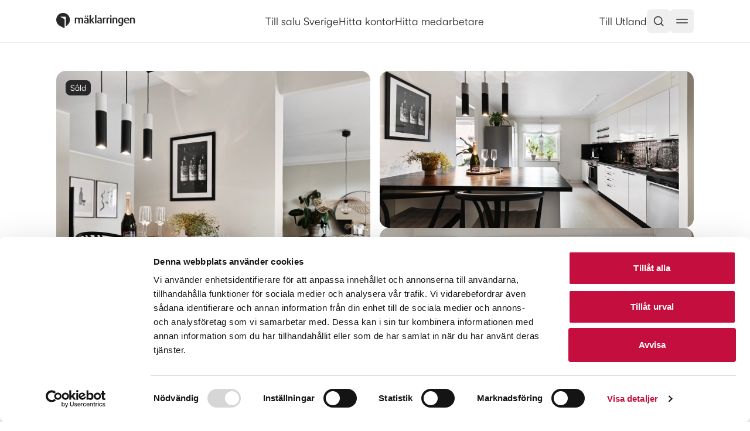

--- FILE ---
content_type: text/html; charset=utf-8
request_url: https://www.maklarringen.se/maklare/jarfalla/bostadsratt/jarfalla/jarfalla/jakobsberg/kvartalsvagen-16-cl-obj13859_1948709423
body_size: 37323
content:
<!DOCTYPE html><html lang="sv" class="scroll-smooth"><head><meta charSet="utf-8"/><meta name="viewport" content="width=device-width, initial-scale=1, maximum-scale=1"/><meta name="environment" content="beta"/><link rel="canonical" href="https://www.maklarringen.se/maklare/jarfalla/bostadsratt/jarfalla/jarfalla/jakobsberg/kvartalsvagen-16-cl-obj13859_1948709423"/><title>Kvartalsvägen 16, Järfälla – Mäklarringen</title><meta name="robots" content="index,follow"/><meta name="description" content="Flerbostadshus till salu på Kvartalsvägen 16, Järfälla. 2 rum, 68 m². Se alla bilder och boka visning hos Mäklarringen."/><meta property="og:title" content="Kvartalsvägen 16, Järfälla – Mäklarringen"/><meta property="og:description" content="Flerbostadshus till salu på Kvartalsvägen 16, Järfälla. 2 rum, 68 m². Se alla bilder och boka visning hos Mäklarringen."/><meta property="og:image" content="https://api.maklarringen.se/images/NyT_xYOJaq23bDLkXgNbYWWrhyS81-l-T8LhLEj_gzg/f:webp/[base64]"/><link rel="preload" as="image" imageSrcSet="https://api.maklarringen.se/images/WexHy_Ilo9WhxIk2OLk-h35WDuVI15iqVlJBoEeNkL0/f:webp/rs:fill/w:96/h:96/el:1/q:100/[base64] 96w, https://api.maklarringen.se/images/-qEignNdEqHywXRsLFY-evK2GqnhLg4hKbTyAq9zJNI/f:webp/rs:fill/w:128/h:128/el:1/q:100/[base64] 128w, https://api.maklarringen.se/images/7jCofGasS2h4C8azFpRcuv4z6hSWe6_GoxZXxHAJtSU/f:webp/rs:fill/w:200/h:200/el:1/q:100/[base64] 200w, https://api.maklarringen.se/images/zTz6i4Ontni-fcbDMBAqxVZfK_f1_bjP1Ll2Z_u-Z5I/f:webp/rs:fill/w:256/h:256/el:1/q:100/[base64] 256w, https://api.maklarringen.se/images/Kriw3_k8EUQKxghs2xEbmJ_mB2iVDEfhg-C4qudStu8/f:webp/rs:fill/w:320/h:320/el:1/q:100/[base64] 320w, https://api.maklarringen.se/images/IF1BTLpTydOKBrM-n-CPaOIb99TIgajrdP-NlqNsk8w/f:webp/rs:fill/w:380/h:380/el:1/q:100/[base64] 380w, https://api.maklarringen.se/images/dRFzlpWMYdB1Zr2n7KcwtLmEE6Mfy6SPmEVMS_l_Un4/f:webp/rs:fill/w:384/h:384/el:1/q:100/[base64] 384w, https://api.maklarringen.se/images/53xJ2rGooZ8AuqqoPwPrttLmJ6hCY-pBoa_6N8jMhaM/f:webp/rs:fill/w:450/h:450/el:1/q:100/[base64] 450w, https://api.maklarringen.se/images/gpSPkS3FxJTG3hJ2JyAq-DPKkjPLQeiAj9NCte6FQFE/f:webp/rs:fill/w:640/h:640/el:1/q:100/[base64] 640w, https://api.maklarringen.se/images/ddcUsTgDeU8KLzDGj7ov3Wan4Qph7vFmIFlsNSMq9D4/f:webp/rs:fill/w:750/h:750/el:1/q:100/[base64] 750w, https://api.maklarringen.se/images/Dmxja4UVEwaAz46tVkYIHSJVHMjHyA1s5jVxqdyPnQ0/f:webp/rs:fill/w:828/h:828/el:1/q:100/[base64] 828w, https://api.maklarringen.se/images/XL4SdUTRfNoNxT1CKE3bc5JSlXyOBlMZ3P6mumOS7Rw/f:webp/rs:fill/w:1080/h:1080/el:1/q:100/[base64] 1080w, https://api.maklarringen.se/images/whSNsr_o6eYPRFucA3ItMaO9_quBT5OEcge2J0hrsfE/f:webp/rs:fill/w:1200/h:1200/el:1/q:100/[base64] 1200w, https://api.maklarringen.se/images/UFo53n4DJakVlqVNe0kXkf5_bm1dtoF6AMJu2TlA9_U/f:webp/rs:fill/w:1280/h:1280/el:1/q:100/[base64] 1280w, https://api.maklarringen.se/images/-Js9g8qbJbviSRwMzBS7TjSEV3uYRGwzzI0gikNCkI4/f:webp/rs:fill/w:1920/h:1920/el:1/q:100/[base64] 1920w, https://api.maklarringen.se/images/l9aFspdQWKAlKk287FkhX9sbHMq5GrOfVDbDV5dQWA4/f:webp/rs:fill/w:2048/h:2048/el:1/q:100/[base64] 2048w" imageSizes="(max-width: 768px) 100vw, (max-width: 1024px) 40vw, 850px" fetchpriority="high"/><link rel="preload" as="image" imageSrcSet="https://api.maklarringen.se/images/95qoJkayzwZ78kfGS5lJh8spB0nfdx2wxpV5_Eqn0b8/f:webp/rs:fill/w:96/h:48/el:1/q:100/[base64] 96w, https://api.maklarringen.se/images/ayy8V0DTuIwNMy066aSFWWIj7hBua8jkliCleekwubc/f:webp/rs:fill/w:128/h:64/el:1/q:100/[base64] 128w, https://api.maklarringen.se/images/8wFlmbVc4kw-lCyA4hpMpIU8wMQcWj7wTkNnl9qT9EU/f:webp/rs:fill/w:200/h:100/el:1/q:100/[base64] 200w, https://api.maklarringen.se/images/RNdczjaNObII6cARBvzr0IhCuz4PExq1x7a1xYyEpL4/f:webp/rs:fill/w:256/h:128/el:1/q:100/[base64] 256w, https://api.maklarringen.se/images/jnW1L1yy3A8Cqh-UzFfaRHWy9FQ8zTz_X15b7NyiVOM/f:webp/rs:fill/w:320/h:160/el:1/q:100/[base64] 320w, https://api.maklarringen.se/images/n7SV4j2vs2-iZxZ7B8Hv7YZUt34Evq9Yb6jLNGwVIHc/f:webp/rs:fill/w:380/h:190/el:1/q:100/[base64] 380w, https://api.maklarringen.se/images/qkSCAYSJwS5n6MA7VagctFVMkwmdCAdhmozB_xrlUf8/f:webp/rs:fill/w:384/h:192/el:1/q:100/[base64] 384w, https://api.maklarringen.se/images/eC0YRT9u5KXnrGDYoGhornxgOPUg0nf2xmLUlc2cKCc/f:webp/rs:fill/w:450/h:225/el:1/q:100/[base64] 450w, https://api.maklarringen.se/images/zyrD-bJIozdJ_M8IN6AszV-bMxz8A0D1CMTaYrXQ9F4/f:webp/rs:fill/w:640/h:320/el:1/q:100/[base64] 640w, https://api.maklarringen.se/images/skCmwjNv5I0RiBi5PbN1NinLsKrPkubKPcV9BLl2I6g/f:webp/rs:fill/w:750/h:375/el:1/q:100/[base64] 750w, https://api.maklarringen.se/images/cLdLSopugrp6zdBwwEtkQ9Q4g6IDMpqX5CrDfQImnvY/f:webp/rs:fill/w:828/h:414/el:1/q:100/[base64] 828w, https://api.maklarringen.se/images/yK-svne7muHFtezuKkC8A3cX2XPw6BdmSmHAJNXK0vQ/f:webp/rs:fill/w:1080/h:540/el:1/q:100/[base64] 1080w, https://api.maklarringen.se/images/ydVqV1crJHdjylc9pQuwJtmsl3vUWYIfH5P5SmQcj8w/f:webp/rs:fill/w:1200/h:600/el:1/q:100/[base64] 1200w, https://api.maklarringen.se/images/L_vRkdbcyENUN2LYMcGiP3z1_BR2gODEHtpFrYwZTd8/f:webp/rs:fill/w:1280/h:640/el:1/q:100/[base64] 1280w, https://api.maklarringen.se/images/KUm6cQZjpSlWrKchMVNRyeZeQN8SmKydJZLIwMb9thM/f:webp/rs:fill/w:1920/h:960/el:1/q:100/[base64] 1920w, https://api.maklarringen.se/images/cpvloteRyjQtzH_h2gyS9WeoGEgCXsEvcdtHd-BCj8s/f:webp/rs:fill/w:2048/h:1024/el:1/q:100/[base64] 2048w" imageSizes="(max-width: 768px) 100vw, (max-width: 1024px) 40vw, 650px" fetchpriority="high"/><link rel="preload" as="image" imageSrcSet="https://api.maklarringen.se/images/FeKe--QHEFL9vePkRXnRtjFWsZm4rrj3bwVCzOUK8Do/f:webp/rs:fill/w:96/h:48/el:1/q:100/[base64] 96w, https://api.maklarringen.se/images/q0H4dDqgb-jvVpR3JvnnqR3FsJ7r5S0DM51lUw1Ly4E/f:webp/rs:fill/w:128/h:64/el:1/q:100/[base64] 128w, https://api.maklarringen.se/images/G9dEz7YzTbLOatH7oX3vhIzjgfGb-vGur77M4dTcYR8/f:webp/rs:fill/w:200/h:100/el:1/q:100/[base64] 200w, https://api.maklarringen.se/images/56dlstp8J5YtfX8WALLQ98J7xnjqOTtTOVJz_LRKWGo/f:webp/rs:fill/w:256/h:128/el:1/q:100/[base64] 256w, https://api.maklarringen.se/images/283nOjHkCOqI4GQahJDRCIykbE75WNzc547D89nwwFA/f:webp/rs:fill/w:320/h:160/el:1/q:100/[base64] 320w, https://api.maklarringen.se/images/FI7WCvqOtFHalOXH-Mq4pK852SP6U6aLHXarH3QL9QU/f:webp/rs:fill/w:380/h:190/el:1/q:100/[base64] 380w, https://api.maklarringen.se/images/4nk-8q4Z5XaxGLABTBrLapqkOG4AQvGhLs3aFGedOG4/f:webp/rs:fill/w:384/h:192/el:1/q:100/[base64] 384w, https://api.maklarringen.se/images/FxgfQtLwgWLJKn7URKyePy7ubYTkdg34qO9pL4NV91Y/f:webp/rs:fill/w:450/h:225/el:1/q:100/[base64] 450w, https://api.maklarringen.se/images/6VMHkmM189mRwcIzvP_qsByRMOOBE3MX4i5Kn41WVxU/f:webp/rs:fill/w:640/h:320/el:1/q:100/[base64] 640w, https://api.maklarringen.se/images/FX7Rf159PNzMiyX0E8gvfO2Ye6xmQIv1-2NzFdfTFaY/f:webp/rs:fill/w:750/h:375/el:1/q:100/[base64] 750w, https://api.maklarringen.se/images/_mMukh_tFOsidVIGXXcIoCzzTiB7Wu0sYKKYTe7dYPg/f:webp/rs:fill/w:828/h:414/el:1/q:100/[base64] 828w, https://api.maklarringen.se/images/PXkvM2588eNm0bXZFyuNQJeD6ULu-t7UcPq-EdnqMoA/f:webp/rs:fill/w:1080/h:540/el:1/q:100/[base64] 1080w, https://api.maklarringen.se/images/2hluF_GW0htMeMaO75I4_jDK5yb9giYcvkXt4UhL6A0/f:webp/rs:fill/w:1200/h:600/el:1/q:100/[base64] 1200w, https://api.maklarringen.se/images/VO-E54Xt-11PZQQT1hY-JF_uTjre6LXZDx0Aq_jwMps/f:webp/rs:fill/w:1280/h:640/el:1/q:100/[base64] 1280w, https://api.maklarringen.se/images/eM0dPMc7si3yjAzZLbcZbjQ35ecrx9i2z8EjUSITow0/f:webp/rs:fill/w:1920/h:960/el:1/q:100/[base64] 1920w, https://api.maklarringen.se/images/8WJ5chE_dkzUaLv8UehPntZuTIOp6WblEeOR-Iy16XY/f:webp/rs:fill/w:2048/h:1024/el:1/q:100/[base64] 2048w" imageSizes="(max-width: 768px) 100vw, (max-width: 1024px) 40vw, 650px" fetchpriority="high"/><meta name="next-head-count" content="13"/><link rel="preload" href="/_next/static/css/6335ffa4d1729287.css" as="style"/><link rel="stylesheet" href="/_next/static/css/6335ffa4d1729287.css" data-n-g=""/><link rel="preload" href="/_next/static/css/785b0877f6a549fd.css" as="style"/><link rel="stylesheet" href="/_next/static/css/785b0877f6a549fd.css" data-n-p=""/><noscript data-n-css=""></noscript><script defer="" nomodule="" src="/_next/static/chunks/polyfills-42372ed130431b0a.js"></script><script src="/_next/static/chunks/webpack-8c6ac8e0cd7e0c70.js" defer=""></script><script src="/_next/static/chunks/framework-33be705637fc3fb6.js" defer=""></script><script src="/_next/static/chunks/main-fc17a5430a9eff74.js" defer=""></script><script src="/_next/static/chunks/pages/_app-c8cac54c278b237c.js" defer=""></script><script src="/_next/static/chunks/2b6823f7-9e31aaa514ee70a7.js" defer=""></script><script src="/_next/static/chunks/8d8af85f-995d9c3dee6ecd2c.js" defer=""></script><script src="/_next/static/chunks/4629-5e6e4c97f1f257c0.js" defer=""></script><script src="/_next/static/chunks/1235-663f889404d67e73.js" defer=""></script><script src="/_next/static/chunks/2124-45aa776c17e5a1e2.js" defer=""></script><script src="/_next/static/chunks/7096-27695ef289773e5f.js" defer=""></script><script src="/_next/static/chunks/939-1d65c9f93ad8ca8f.js" defer=""></script><script src="/_next/static/chunks/1190-d4d66f2cf8648c7c.js" defer=""></script><script src="/_next/static/chunks/5111-e3c72344285af528.js" defer=""></script><script src="/_next/static/chunks/9631-b9202b37d1395f76.js" defer=""></script><script src="/_next/static/chunks/9073-fe636a321c57bf14.js" defer=""></script><script src="/_next/static/chunks/pages/%5Blocale%5D/maklare/%5B...slug%5D-77b24fa8541a79a5.js" defer=""></script><script src="/_next/static/x4SW9xmOKXyomZ0F4QmUT/_buildManifest.js" defer=""></script><script src="/_next/static/x4SW9xmOKXyomZ0F4QmUT/_ssgManifest.js" defer=""></script></head><body class="relative font-satoshi flex flex-col items-center min-h-screen text-neutrals-neutral-6"><div id="__next"><header id="header" class="block w-full top-0 left-0 z-[49] bg-white sticky border-b-[1px] border-[hsla(0,0%,16%,.08)]"><div class="flex justify-between py-4 px-4 md:px-12 lg:px-24 wrap-mx max-w-[var(--wrap-width)]"><a class="flex gap-3 align-middle items-center min-w-[10rem]" href="/sv"><svg xmlns="http://www.w3.org/2000/svg" width="137" height="28" viewBox="0 0 137 28" fill="none"><path fill-rule="evenodd" clip-rule="evenodd" d="M11.6555 0C5.21754 0 0 5.27769 0 11.7857C0 16.3043 2.51435 20.2276 6.20449 22.2056L13.168 25.9295C13.2676 25.9755 13.3783 26 13.4955 26C13.9382 26 14.2861 25.6473 14.2861 25.2014V11.9174C14.2861 10.9363 14.1494 10.5892 13.3857 10.181L7.23888 6.89364C7.1533 6.84473 7.12446 6.78829 7.12446 6.70458C7.12446 6.58701 7.21656 6.49389 7.33283 6.49389H15.3977C15.8387 6.49389 16.1875 6.84661 16.1875 7.29433V22.6458C20.3725 20.8587 23.3101 16.6683 23.3101 11.7857C23.3101 5.27769 18.0916 0 11.6555 0Z" fill="#282828"></path><path fill-rule="evenodd" clip-rule="evenodd" d="M45.9913 17.925H43.5931V11.4232C43.5931 10.4883 43.0812 9.67196 41.8025 9.67196C41.0741 9.67196 40.5231 9.91132 40.0328 10.4078V17.925H37.6318V11.3625C37.6318 10.3294 36.9433 9.6515 35.645 9.6515C34.9382 9.6515 34.543 9.75243 34.0722 9.95088V17.925H31.672V8.89657C32.7348 8.38033 33.8753 8.12119 35.645 8.12119C37.356 8.12119 38.3407 8.61902 38.9503 9.29347C39.6585 8.63879 40.7396 8.12119 42.3528 8.12119C44.8698 8.12119 45.9913 9.71288 45.9913 11.4021V17.925Z" fill="#282828"></path><path fill-rule="evenodd" clip-rule="evenodd" d="M66.2143 17.9252H68.562V4.04875H66.2143V17.9252Z" fill="#282828"></path><path fill-rule="evenodd" clip-rule="evenodd" d="M104.306 17.925H101.906V11.4437C101.906 10.5674 101.512 9.6515 99.9981 9.6515C99.2097 9.6515 98.7976 9.7722 98.3457 9.95088V17.925H95.9455V8.89657C96.9476 8.41989 98.3053 8.12119 100.095 8.12119C103.262 8.12119 104.306 9.67196 104.306 11.4021V17.925Z" fill="#282828"></path><path fill-rule="evenodd" clip-rule="evenodd" d="M134.228 17.925H131.828V11.4437C131.828 10.5674 131.436 9.6515 129.92 9.6515C129.133 9.6515 128.719 9.7722 128.268 9.95088V17.925H125.868V8.89657C126.871 8.41989 128.23 8.12119 130.018 8.12119C133.185 8.12119 134.228 9.67196 134.228 11.4021V17.925Z" fill="#282828"></path><path fill-rule="evenodd" clip-rule="evenodd" d="M88.1013 17.925H85.701V8.89657C86.7039 8.41989 88.0608 8.12119 89.8514 8.12119C90.1988 8.12119 90.5198 8.14097 90.8165 8.17643V9.86768C90.5461 9.73265 90.1988 9.6515 89.753 9.6515C88.9659 9.6515 88.5532 9.7722 88.1013 9.95088V17.925Z" fill="#282828"></path><path fill-rule="evenodd" clip-rule="evenodd" d="M81.8788 17.925H79.4785V8.89657C80.4814 8.41989 81.8384 8.12119 83.629 8.12119C83.977 8.12119 84.2973 8.14097 84.5947 8.17643V9.86768C84.325 9.73265 83.977 9.6515 83.5305 9.6515C82.7428 9.6515 82.3307 9.7722 81.8788 9.95088V17.925Z" fill="#282828"></path><path fill-rule="evenodd" clip-rule="evenodd" d="M91.9328 17.9252H94.3331V8.31985H91.9328V17.9252Z" fill="#282828"></path><path fill-rule="evenodd" clip-rule="evenodd" d="M49.7806 6.71431C49.1716 6.71431 48.6806 6.20762 48.6806 5.57067C48.6806 4.931 49.1716 4.44681 49.7806 4.44681C50.3916 4.44681 50.9231 4.931 50.9231 5.57067C50.9231 6.20762 50.3916 6.71431 49.7806 6.71431Z" fill="#282828"></path><path fill-rule="evenodd" clip-rule="evenodd" d="M53.5217 6.71431C52.912 6.71431 52.4197 6.20762 52.4197 5.57067C52.4197 4.931 52.912 4.44681 53.5217 4.44681C54.1314 4.44681 54.6628 4.931 54.6628 5.57067C54.6628 6.20762 54.1314 6.71431 53.5217 6.71431Z" fill="#282828"></path><path fill-rule="evenodd" clip-rule="evenodd" d="M52.8228 13.0995C50.7361 13.2768 49.2983 13.9308 49.2983 14.9053C49.2983 16.0039 50.0489 16.512 51.5441 16.512H52.8228V13.0995ZM55.221 17.925H51.3863C48.4957 17.925 47.2055 16.5168 47.2055 14.9892C47.2055 12.9331 49.5728 12.1331 52.8228 11.9456V11.6865C52.8228 10.1909 51.8934 9.78448 50.5642 9.78448C49.682 9.78448 48.8282 10.0204 48.1652 10.2898V8.57605C48.9118 8.32919 49.883 8.12119 51.0275 8.12119C53.2747 8.12119 55.221 9.12503 55.221 11.7356V17.925Z" fill="#282828"></path><path fill-rule="evenodd" clip-rule="evenodd" d="M75.4652 13.0995C73.3806 13.2768 71.9427 13.9308 71.9427 14.9053C71.9427 16.0039 72.692 16.512 74.1872 16.512H75.4652V13.0995ZM77.8655 17.925H74.0287C71.1381 17.925 69.8493 16.5168 69.8493 14.9892C69.8493 12.9331 72.2172 12.1331 75.4652 11.9456V11.6865C75.4652 10.1909 74.5372 9.78448 73.2066 9.78448C72.3258 9.78448 71.4713 10.0204 70.8076 10.2898V8.57605C71.5556 8.32919 72.5274 8.12119 73.6712 8.12119C75.9171 8.12119 77.8601 9.12503 77.8601 11.7356L77.8655 17.925Z" fill="#282828"></path><path fill-rule="evenodd" clip-rule="evenodd" d="M65.2671 17.925H62.5903L59.2722 12.7974H59.2317V17.925H56.8335V4.04855H59.2317V12.3991H59.2722L62.0994 8.31964H64.499L61.4162 12.4584L65.2671 17.925Z" fill="#282828"></path><path fill-rule="evenodd" clip-rule="evenodd" d="M110.592 9.55393C108.724 9.55393 107.955 10.5107 107.955 13.1963C107.955 15.8027 108.703 16.5119 110.474 16.5119H111.831V9.79193C111.516 9.61189 111.103 9.55393 110.592 9.55393ZM109.805 22.3045C108.667 22.3045 107.629 22.1367 106.858 21.8571V19.9592C107.468 20.2961 108.41 20.5934 109.392 20.5934C111.161 20.5934 111.831 19.6196 111.831 18.1882V17.9256H109.845C107.307 17.9256 105.576 16.5583 105.576 13.3163C105.576 9.83558 107.287 8.12114 110.71 8.12114C112.263 8.12114 113.483 8.45939 114.153 8.89652V17.9686C114.153 20.8335 112.44 22.3045 109.805 22.3045Z" fill="#282828"></path><path fill-rule="evenodd" clip-rule="evenodd" d="M120.068 9.56667C118.709 9.56667 117.897 10.4832 117.773 12.1458H122.154C122.138 10.4123 121.456 9.56667 120.068 9.56667ZM120.554 18.1191C117.346 18.1191 115.43 16.241 115.43 13.0944C115.43 9.98266 117.195 8.12228 120.149 8.12228C121.562 8.12228 122.66 8.52191 123.41 9.30684C124.194 10.1272 124.591 11.3575 124.591 12.9676C124.591 13.0828 124.589 13.1981 124.584 13.3161L124.582 13.3733H117.78C117.813 13.8228 117.893 14.427 118.095 14.8968C118.56 15.975 119.451 16.4994 120.817 16.4994C122.113 16.4994 123.016 16.213 123.547 15.975L123.63 15.9375V17.6704L123.59 17.686C122.745 17.9731 121.723 18.1191 120.554 18.1191Z" fill="#282828"></path><path fill-rule="evenodd" clip-rule="evenodd" d="M93.1342 6.71431C92.4051 6.71431 91.8157 6.11965 91.8157 5.39268C91.8157 4.64321 92.4051 4.04855 93.1342 4.04855C93.8814 4.04855 94.452 4.64321 94.452 5.39268C94.452 6.11965 93.8814 6.71431 93.1342 6.71431Z" fill="#282828"></path></svg></a><div class="hidden md:flex gap-6 items-center"><a class="hover:underline py-1 underline-offset-8" target="_self" href="/sv/till-salu"><span class="text-[1rem] md:text-[1.125rem] tracking-normal font-[400]">Till salu Sverige</span></a><a class="hover:underline py-1 underline-offset-8" target="_self" href="/sv/hitta-kontor"><span class="text-[1rem] md:text-[1.125rem] tracking-normal font-[400]">Hitta kontor</span></a><a class="hover:underline py-1 underline-offset-8" target="_self" href="/sv/hitta-medarbetare"><span class="text-[1rem] md:text-[1.125rem] tracking-normal font-[400]">Hitta medarbetare</span></a></div><div class="flex justify-end gap-x-2 gap-x-2 items-center"><a class="hover:underline py-1 underline-offset-8" href="/sv/utland/till-salu"><span class="text-[1rem] md:text-[1.125rem] tracking-normal font-[400]">Till Utland</span></a><div class="flex"><button class="inline-flex items-center justify-center whitespace-nowrap rounded-md text-sm font-medium ring-offset-background transition-colors focus-visible:outline-none focus-visible:ring-2 focus-visible:ring-ring focus-visible:ring-offset-2 disabled:pointer-events-none disabled:opacity-50 hover:text-accent-foreground h-10 p-[0.625rem] hover:bg-neutrals-neutral-2" aria-haspopup="dialog" aria-expanded="false" aria-controls="radix-:Rv5m:" data-state="closed"><svg xmlns="http://www.w3.org/2000/svg" width="20" height="20" viewBox="0 0 20 20" fill="none"><path d="M17.5 17.5L13.875 13.875M15.8333 9.16667C15.8333 12.8486 12.8486 15.8333 9.16667 15.8333C5.48477 15.8333 2.5 12.8486 2.5 9.16667C2.5 5.48477 5.48477 2.5 9.16667 2.5C12.8486 2.5 15.8333 5.48477 15.8333 9.16667Z" stroke="#282828" stroke-width="1.5" stroke-linecap="square" stroke-linejoin="round"></path></svg></button><button class="inline-flex items-center justify-center whitespace-nowrap rounded-md text-sm font-medium ring-offset-background transition-colors focus-visible:outline-none focus-visible:ring-2 focus-visible:ring-ring focus-visible:ring-offset-2 disabled:pointer-events-none disabled:opacity-50 hover:text-accent-foreground h-10 p-[0.625rem] hover:bg-neutrals-neutral-2" aria-haspopup="dialog" aria-expanded="false" aria-controls="radix-:R1f5m:" data-state="closed"><svg xmlns="http://www.w3.org/2000/svg" width="20" height="20" viewBox="0 0 20 20" fill="none"><path d="M1 7H19" stroke="#282828" stroke-width="1.5" stroke-linecap="square" stroke-linejoin="round"></path><path d="M1 13H19" stroke="#282828" stroke-width="1.5" stroke-linecap="square" stroke-linejoin="round"></path></svg></button></div></div></div></header><main class="font-satoshi w-screen"><div class="grid grid-cols-6 md:grid-cols-12 px-4 md:px-24 scroll-mt-8 wrap-mx max-w-[var(--wrap-width)] pt-[3rem] gap-4 md:gap-4"><div class="col-span-6 md:col-span-6 md:col-start-1 min-h-[50vh] md:min-h-0 relative"><a class="block" href="/maklare/jarfalla/bostadsratt/jarfalla/jarfalla/jakobsberg/kvartalsvagen-16-cl-obj13859_1948709423#image-1"><img alt="Kvartalsvägen 16" fetchpriority="high" loading="eager" decoding="async" data-nimg="fill" class="rounded-2xl object-cover" style="position:absolute;height:100%;width:100%;left:0;top:0;right:0;bottom:0;color:transparent;background-size:cover;background-position:50% 50%;background-repeat:no-repeat;background-image:url(&quot;data:image/svg+xml;charset=utf-8,%3Csvg xmlns=&#x27;http://www.w3.org/2000/svg&#x27; %3E%3Cfilter id=&#x27;b&#x27; color-interpolation-filters=&#x27;sRGB&#x27;%3E%3CfeGaussianBlur stdDeviation=&#x27;20&#x27;/%3E%3CfeColorMatrix values=&#x27;1 0 0 0 0 0 1 0 0 0 0 0 1 0 0 0 0 0 100 -1&#x27; result=&#x27;s&#x27;/%3E%3CfeFlood x=&#x27;0&#x27; y=&#x27;0&#x27; width=&#x27;100%25&#x27; height=&#x27;100%25&#x27;/%3E%3CfeComposite operator=&#x27;out&#x27; in=&#x27;s&#x27;/%3E%3CfeComposite in2=&#x27;SourceGraphic&#x27;/%3E%3CfeGaussianBlur stdDeviation=&#x27;20&#x27;/%3E%3C/filter%3E%3Cimage width=&#x27;100%25&#x27; height=&#x27;100%25&#x27; x=&#x27;0&#x27; y=&#x27;0&#x27; preserveAspectRatio=&#x27;none&#x27; style=&#x27;filter: url(%23b);&#x27; href=&#x27;[data-uri]&#x27;/%3E%3C/svg%3E&quot;)" sizes="(max-width: 768px) 100vw, (max-width: 1024px) 40vw, 850px" srcSet="https://api.maklarringen.se/images/WexHy_Ilo9WhxIk2OLk-h35WDuVI15iqVlJBoEeNkL0/f:webp/rs:fill/w:96/h:96/el:1/q:100/[base64] 96w, https://api.maklarringen.se/images/-qEignNdEqHywXRsLFY-evK2GqnhLg4hKbTyAq9zJNI/f:webp/rs:fill/w:128/h:128/el:1/q:100/[base64] 128w, https://api.maklarringen.se/images/7jCofGasS2h4C8azFpRcuv4z6hSWe6_GoxZXxHAJtSU/f:webp/rs:fill/w:200/h:200/el:1/q:100/[base64] 200w, https://api.maklarringen.se/images/zTz6i4Ontni-fcbDMBAqxVZfK_f1_bjP1Ll2Z_u-Z5I/f:webp/rs:fill/w:256/h:256/el:1/q:100/[base64] 256w, https://api.maklarringen.se/images/Kriw3_k8EUQKxghs2xEbmJ_mB2iVDEfhg-C4qudStu8/f:webp/rs:fill/w:320/h:320/el:1/q:100/[base64] 320w, https://api.maklarringen.se/images/IF1BTLpTydOKBrM-n-CPaOIb99TIgajrdP-NlqNsk8w/f:webp/rs:fill/w:380/h:380/el:1/q:100/[base64] 380w, https://api.maklarringen.se/images/dRFzlpWMYdB1Zr2n7KcwtLmEE6Mfy6SPmEVMS_l_Un4/f:webp/rs:fill/w:384/h:384/el:1/q:100/[base64] 384w, https://api.maklarringen.se/images/53xJ2rGooZ8AuqqoPwPrttLmJ6hCY-pBoa_6N8jMhaM/f:webp/rs:fill/w:450/h:450/el:1/q:100/[base64] 450w, https://api.maklarringen.se/images/gpSPkS3FxJTG3hJ2JyAq-DPKkjPLQeiAj9NCte6FQFE/f:webp/rs:fill/w:640/h:640/el:1/q:100/[base64] 640w, https://api.maklarringen.se/images/ddcUsTgDeU8KLzDGj7ov3Wan4Qph7vFmIFlsNSMq9D4/f:webp/rs:fill/w:750/h:750/el:1/q:100/[base64] 750w, https://api.maklarringen.se/images/Dmxja4UVEwaAz46tVkYIHSJVHMjHyA1s5jVxqdyPnQ0/f:webp/rs:fill/w:828/h:828/el:1/q:100/[base64] 828w, https://api.maklarringen.se/images/XL4SdUTRfNoNxT1CKE3bc5JSlXyOBlMZ3P6mumOS7Rw/f:webp/rs:fill/w:1080/h:1080/el:1/q:100/[base64] 1080w, https://api.maklarringen.se/images/whSNsr_o6eYPRFucA3ItMaO9_quBT5OEcge2J0hrsfE/f:webp/rs:fill/w:1200/h:1200/el:1/q:100/[base64] 1200w, https://api.maklarringen.se/images/UFo53n4DJakVlqVNe0kXkf5_bm1dtoF6AMJu2TlA9_U/f:webp/rs:fill/w:1280/h:1280/el:1/q:100/[base64] 1280w, https://api.maklarringen.se/images/-Js9g8qbJbviSRwMzBS7TjSEV3uYRGwzzI0gikNCkI4/f:webp/rs:fill/w:1920/h:1920/el:1/q:100/[base64] 1920w, https://api.maklarringen.se/images/l9aFspdQWKAlKk287FkhX9sbHMq5GrOfVDbDV5dQWA4/f:webp/rs:fill/w:2048/h:2048/el:1/q:100/[base64] 2048w" src="https://api.maklarringen.se/images/l9aFspdQWKAlKk287FkhX9sbHMq5GrOfVDbDV5dQWA4/f:webp/rs:fill/w:2048/h:2048/el:1/q:100/[base64]"/><div class="flex gap-2 absolute top-4 left-4 z-9"><div class="flex py-1 px-2 rounded-lg bg-neutrals-neutral-6 text-base-white"><span class="text-[0.75rem] md:text-[0.875rem] tracking-normal font-[400] leading-[1.3]">Såld</span></div></div><div class="absolute left-0 top-0 w-full h-full cursor-pointer" type="button" aria-haspopup="dialog" aria-expanded="false" aria-controls="radix-:R5569m:" data-state="closed"></div></a></div><div class="col-span-6 md:col-span-6 md:col-start-7"><div class="flex flex-col gap-y-4"><a class="block" href="/maklare/jarfalla/bostadsratt/jarfalla/jarfalla/jakobsberg/kvartalsvagen-16-cl-obj13859_1948709423#image-2"><div style="position:relative;width:100%;padding-bottom:50%" data-radix-aspect-ratio-wrapper=""><div class="relative" style="position:absolute;top:0;right:0;bottom:0;left:0"><img alt="Bild nummer två" fetchpriority="high" loading="eager" decoding="async" data-nimg="fill" class="rounded-2xl object-cover" style="position:absolute;height:100%;width:100%;left:0;top:0;right:0;bottom:0;color:transparent;background-size:cover;background-position:50% 50%;background-repeat:no-repeat;background-image:url(&quot;data:image/svg+xml;charset=utf-8,%3Csvg xmlns=&#x27;http://www.w3.org/2000/svg&#x27; %3E%3Cfilter id=&#x27;b&#x27; color-interpolation-filters=&#x27;sRGB&#x27;%3E%3CfeGaussianBlur stdDeviation=&#x27;20&#x27;/%3E%3CfeColorMatrix values=&#x27;1 0 0 0 0 0 1 0 0 0 0 0 1 0 0 0 0 0 100 -1&#x27; result=&#x27;s&#x27;/%3E%3CfeFlood x=&#x27;0&#x27; y=&#x27;0&#x27; width=&#x27;100%25&#x27; height=&#x27;100%25&#x27;/%3E%3CfeComposite operator=&#x27;out&#x27; in=&#x27;s&#x27;/%3E%3CfeComposite in2=&#x27;SourceGraphic&#x27;/%3E%3CfeGaussianBlur stdDeviation=&#x27;20&#x27;/%3E%3C/filter%3E%3Cimage width=&#x27;100%25&#x27; height=&#x27;100%25&#x27; x=&#x27;0&#x27; y=&#x27;0&#x27; preserveAspectRatio=&#x27;none&#x27; style=&#x27;filter: url(%23b);&#x27; href=&#x27;[data-uri]&#x27;/%3E%3C/svg%3E&quot;)" sizes="(max-width: 768px) 100vw, (max-width: 1024px) 40vw, 650px" srcSet="https://api.maklarringen.se/images/95qoJkayzwZ78kfGS5lJh8spB0nfdx2wxpV5_Eqn0b8/f:webp/rs:fill/w:96/h:48/el:1/q:100/[base64] 96w, https://api.maklarringen.se/images/ayy8V0DTuIwNMy066aSFWWIj7hBua8jkliCleekwubc/f:webp/rs:fill/w:128/h:64/el:1/q:100/[base64] 128w, https://api.maklarringen.se/images/8wFlmbVc4kw-lCyA4hpMpIU8wMQcWj7wTkNnl9qT9EU/f:webp/rs:fill/w:200/h:100/el:1/q:100/[base64] 200w, https://api.maklarringen.se/images/RNdczjaNObII6cARBvzr0IhCuz4PExq1x7a1xYyEpL4/f:webp/rs:fill/w:256/h:128/el:1/q:100/[base64] 256w, https://api.maklarringen.se/images/jnW1L1yy3A8Cqh-UzFfaRHWy9FQ8zTz_X15b7NyiVOM/f:webp/rs:fill/w:320/h:160/el:1/q:100/[base64] 320w, https://api.maklarringen.se/images/n7SV4j2vs2-iZxZ7B8Hv7YZUt34Evq9Yb6jLNGwVIHc/f:webp/rs:fill/w:380/h:190/el:1/q:100/[base64] 380w, https://api.maklarringen.se/images/qkSCAYSJwS5n6MA7VagctFVMkwmdCAdhmozB_xrlUf8/f:webp/rs:fill/w:384/h:192/el:1/q:100/[base64] 384w, https://api.maklarringen.se/images/eC0YRT9u5KXnrGDYoGhornxgOPUg0nf2xmLUlc2cKCc/f:webp/rs:fill/w:450/h:225/el:1/q:100/[base64] 450w, https://api.maklarringen.se/images/zyrD-bJIozdJ_M8IN6AszV-bMxz8A0D1CMTaYrXQ9F4/f:webp/rs:fill/w:640/h:320/el:1/q:100/[base64] 640w, https://api.maklarringen.se/images/skCmwjNv5I0RiBi5PbN1NinLsKrPkubKPcV9BLl2I6g/f:webp/rs:fill/w:750/h:375/el:1/q:100/[base64] 750w, https://api.maklarringen.se/images/cLdLSopugrp6zdBwwEtkQ9Q4g6IDMpqX5CrDfQImnvY/f:webp/rs:fill/w:828/h:414/el:1/q:100/[base64] 828w, https://api.maklarringen.se/images/yK-svne7muHFtezuKkC8A3cX2XPw6BdmSmHAJNXK0vQ/f:webp/rs:fill/w:1080/h:540/el:1/q:100/[base64] 1080w, https://api.maklarringen.se/images/ydVqV1crJHdjylc9pQuwJtmsl3vUWYIfH5P5SmQcj8w/f:webp/rs:fill/w:1200/h:600/el:1/q:100/[base64] 1200w, https://api.maklarringen.se/images/L_vRkdbcyENUN2LYMcGiP3z1_BR2gODEHtpFrYwZTd8/f:webp/rs:fill/w:1280/h:640/el:1/q:100/[base64] 1280w, https://api.maklarringen.se/images/KUm6cQZjpSlWrKchMVNRyeZeQN8SmKydJZLIwMb9thM/f:webp/rs:fill/w:1920/h:960/el:1/q:100/[base64] 1920w, https://api.maklarringen.se/images/cpvloteRyjQtzH_h2gyS9WeoGEgCXsEvcdtHd-BCj8s/f:webp/rs:fill/w:2048/h:1024/el:1/q:100/[base64] 2048w" src="https://api.maklarringen.se/images/cpvloteRyjQtzH_h2gyS9WeoGEgCXsEvcdtHd-BCj8s/f:webp/rs:fill/w:2048/h:1024/el:1/q:100/[base64]"/><div class="absolute left-0 top-0 w-full h-full cursor-pointer" type="button" aria-haspopup="dialog" aria-expanded="false" aria-controls="radix-:R4p69m:" data-state="closed"></div></div></div></a><div class="relative"><a class="block" href="/maklare/jarfalla/bostadsratt/jarfalla/jarfalla/jakobsberg/kvartalsvagen-16-cl-obj13859_1948709423#image-3"><div style="position:relative;width:100%;padding-bottom:50%" data-radix-aspect-ratio-wrapper=""><div class="relative" style="position:absolute;top:0;right:0;bottom:0;left:0"><img alt="Bild nummer tre" fetchpriority="high" loading="eager" decoding="async" data-nimg="fill" class="rounded-2xl object-cover" style="position:absolute;height:100%;width:100%;left:0;top:0;right:0;bottom:0;color:transparent;background-size:cover;background-position:50% 50%;background-repeat:no-repeat;background-image:url(&quot;data:image/svg+xml;charset=utf-8,%3Csvg xmlns=&#x27;http://www.w3.org/2000/svg&#x27; %3E%3Cfilter id=&#x27;b&#x27; color-interpolation-filters=&#x27;sRGB&#x27;%3E%3CfeGaussianBlur stdDeviation=&#x27;20&#x27;/%3E%3CfeColorMatrix values=&#x27;1 0 0 0 0 0 1 0 0 0 0 0 1 0 0 0 0 0 100 -1&#x27; result=&#x27;s&#x27;/%3E%3CfeFlood x=&#x27;0&#x27; y=&#x27;0&#x27; width=&#x27;100%25&#x27; height=&#x27;100%25&#x27;/%3E%3CfeComposite operator=&#x27;out&#x27; in=&#x27;s&#x27;/%3E%3CfeComposite in2=&#x27;SourceGraphic&#x27;/%3E%3CfeGaussianBlur stdDeviation=&#x27;20&#x27;/%3E%3C/filter%3E%3Cimage width=&#x27;100%25&#x27; height=&#x27;100%25&#x27; x=&#x27;0&#x27; y=&#x27;0&#x27; preserveAspectRatio=&#x27;none&#x27; style=&#x27;filter: url(%23b);&#x27; href=&#x27;[data-uri]&#x27;/%3E%3C/svg%3E&quot;)" sizes="(max-width: 768px) 100vw, (max-width: 1024px) 40vw, 650px" srcSet="https://api.maklarringen.se/images/FeKe--QHEFL9vePkRXnRtjFWsZm4rrj3bwVCzOUK8Do/f:webp/rs:fill/w:96/h:48/el:1/q:100/[base64] 96w, https://api.maklarringen.se/images/q0H4dDqgb-jvVpR3JvnnqR3FsJ7r5S0DM51lUw1Ly4E/f:webp/rs:fill/w:128/h:64/el:1/q:100/[base64] 128w, https://api.maklarringen.se/images/G9dEz7YzTbLOatH7oX3vhIzjgfGb-vGur77M4dTcYR8/f:webp/rs:fill/w:200/h:100/el:1/q:100/[base64] 200w, https://api.maklarringen.se/images/56dlstp8J5YtfX8WALLQ98J7xnjqOTtTOVJz_LRKWGo/f:webp/rs:fill/w:256/h:128/el:1/q:100/[base64] 256w, https://api.maklarringen.se/images/283nOjHkCOqI4GQahJDRCIykbE75WNzc547D89nwwFA/f:webp/rs:fill/w:320/h:160/el:1/q:100/[base64] 320w, https://api.maklarringen.se/images/FI7WCvqOtFHalOXH-Mq4pK852SP6U6aLHXarH3QL9QU/f:webp/rs:fill/w:380/h:190/el:1/q:100/[base64] 380w, https://api.maklarringen.se/images/4nk-8q4Z5XaxGLABTBrLapqkOG4AQvGhLs3aFGedOG4/f:webp/rs:fill/w:384/h:192/el:1/q:100/[base64] 384w, https://api.maklarringen.se/images/FxgfQtLwgWLJKn7URKyePy7ubYTkdg34qO9pL4NV91Y/f:webp/rs:fill/w:450/h:225/el:1/q:100/[base64] 450w, https://api.maklarringen.se/images/6VMHkmM189mRwcIzvP_qsByRMOOBE3MX4i5Kn41WVxU/f:webp/rs:fill/w:640/h:320/el:1/q:100/[base64] 640w, https://api.maklarringen.se/images/FX7Rf159PNzMiyX0E8gvfO2Ye6xmQIv1-2NzFdfTFaY/f:webp/rs:fill/w:750/h:375/el:1/q:100/[base64] 750w, https://api.maklarringen.se/images/_mMukh_tFOsidVIGXXcIoCzzTiB7Wu0sYKKYTe7dYPg/f:webp/rs:fill/w:828/h:414/el:1/q:100/[base64] 828w, https://api.maklarringen.se/images/PXkvM2588eNm0bXZFyuNQJeD6ULu-t7UcPq-EdnqMoA/f:webp/rs:fill/w:1080/h:540/el:1/q:100/[base64] 1080w, https://api.maklarringen.se/images/2hluF_GW0htMeMaO75I4_jDK5yb9giYcvkXt4UhL6A0/f:webp/rs:fill/w:1200/h:600/el:1/q:100/[base64] 1200w, https://api.maklarringen.se/images/VO-E54Xt-11PZQQT1hY-JF_uTjre6LXZDx0Aq_jwMps/f:webp/rs:fill/w:1280/h:640/el:1/q:100/[base64] 1280w, https://api.maklarringen.se/images/eM0dPMc7si3yjAzZLbcZbjQ35ecrx9i2z8EjUSITow0/f:webp/rs:fill/w:1920/h:960/el:1/q:100/[base64] 1920w, https://api.maklarringen.se/images/8WJ5chE_dkzUaLv8UehPntZuTIOp6WblEeOR-Iy16XY/f:webp/rs:fill/w:2048/h:1024/el:1/q:100/[base64] 2048w" src="https://api.maklarringen.se/images/8WJ5chE_dkzUaLv8UehPntZuTIOp6WblEeOR-Iy16XY/f:webp/rs:fill/w:2048/h:1024/el:1/q:100/[base64]"/><div class="absolute left-0 top-0 w-full h-full cursor-pointer" type="button" aria-haspopup="dialog" aria-expanded="false" aria-controls="radix-:Rj969m:" data-state="closed"></div></div></div></a><button class="inline-flex items-center justify-center whitespace-nowrap rounded-md font-medium ring-offset-background transition-colors focus-visible:outline-none focus-visible:ring-2 focus-visible:ring-ring focus-visible:ring-offset-2 disabled:pointer-events-none disabled:opacity-50 bg-primary text-primary-foreground hover:bg-primary/90 absolute bottom-4 right-4 px-3 py-1 h-7 text-sm" aria-haspopup="dialog" aria-expanded="false" aria-controls="radix-:R5969m:" data-state="closed"><span class="text-[0.75rem] md:text-[0.875rem] tracking-[-0.75%] font-semibold leading-[1.3]">Alla bilder<!-- --> (<!-- -->5<!-- -->)</span></button></div></div></div></div><div class="grid grid-cols-6 md:grid-cols-12 gap-x-4 md:gap-x-8 gap-y-6 md:gap-y-12 px-4 md:px-24 scroll-mt-8 wrap-mx max-w-[var(--wrap-width)] pt-10 pb-10 md:pt-8 md:pb-[3rem]"><div class="col-span-6 md:col-span-12 md:col-start-1 flex flex-col md:flex-row md:justify-between gap-y-3"><div class="flex flex-col gap-y-3"><h1 class="font-ABCArizonaFlair text-[2rem] md:text-[3rem] leading-[1.25] md:leading-[1.167] tracking-[-4%] font-light">Kvartalsvägen 16</h1></div><div class="flex flex-col min-w-fit md:items-end"><span class="text-[1rem] md:text-[1.125rem] tracking-[-1%] font-semibold">Järfälla, Jakobsberg</span><div class="flex gap-2"><span class="text-[1rem] md:text-[1.125rem] tracking-normal font-[400]">68 m²</span></div></div></div></div><div class="flex"><div class="grid grid-cols-6 md:grid-cols-12 gap-x-4 md:gap-x-8 scroll-mt-8 wrap-mx max-w-[var(--wrap-width)] w-full px-4 py-12 md:p-12 bg-neutrals-neutral-1 gap-y-0 md:gap-y-0 rounded-2xl"><div class="col-span-6 md:col-span-12 md:col-start-1 mb-8"><h3 class="text-[1.125rem] md:text-[1.5rem] leading-[1.4] md:leading-[1.167] tracking-[-2%] font-semibold">Översikt</h3></div><div class="col-span-6 md:col-span-12 md:col-start-1 flex flex-col md:flex-row justify-between gap-x-10 md:mb-8"><div class="w-full grid grid-cols-6 sm:grid-cols-12 gap-x-8"><div class="col-span-6 md:col-start-1"><div class="w-full border-[hsla(0,0%,16%,.08)] first:border-t-[1px] border-b-[1px]"><div class="flex flex-col"><div class="grid grid-cols-6 sm:grid-cols-12 py-4 gap-x-2"><span class="text-[0.875rem] md:text-[1rem] tracking-[-0.75%] font-semibold col-span-6 break-words hyphens-auto">Adress</span><span class="text-[0.875rem] md:text-[1rem] tracking-normal font-[400] text-wrap text-start col-span-6">Kvartalsvägen 16<!-- --> </span></div></div></div><div class="w-full border-[hsla(0,0%,16%,.08)] first:border-t-[1px] border-b-[1px]"><div class="flex flex-col"><div class="grid grid-cols-6 sm:grid-cols-12 py-4 gap-x-2"><span class="text-[0.875rem] md:text-[1rem] tracking-[-0.75%] font-semibold col-span-6 break-words hyphens-auto">Område</span><span class="text-[0.875rem] md:text-[1rem] tracking-normal font-[400] text-wrap text-start col-span-6">Jakobsberg<!-- --> </span></div></div></div><div class="w-full border-[hsla(0,0%,16%,.08)] first:border-t-[1px] border-b-[1px]"><div class="flex flex-col"><div class="grid grid-cols-6 sm:grid-cols-12 py-4 gap-x-2"><span class="text-[0.875rem] md:text-[1rem] tracking-[-0.75%] font-semibold col-span-6 break-words hyphens-auto">Månadsavgift</span><span class="text-[0.875rem] md:text-[1rem] tracking-normal font-[400] text-wrap text-start col-span-6">4 696 kr<!-- -->/mån</span></div></div></div><div class="w-full border-[hsla(0,0%,16%,.08)] first:border-t-[1px] border-b-[1px]"><div class="flex flex-col"><div class="grid grid-cols-6 sm:grid-cols-12 py-4 gap-x-2"><span class="text-[0.875rem] md:text-[1rem] tracking-[-0.75%] font-semibold col-span-6 break-words hyphens-auto">Kommentar till månadsavgift</span><span class="text-[0.875rem] md:text-[1rem] tracking-normal font-[400] text-wrap text-start col-span-6">Inkl värme, vatten, kabel-TV, bredband samt bostadsrättstillägg.<!-- --> </span></div></div></div><div class="w-full border-[hsla(0,0%,16%,.08)] first:border-t-[1px] border-b-[1px]"><div class="flex flex-col"><div class="grid grid-cols-6 sm:grid-cols-12 py-4 gap-x-2"><span class="text-[0.875rem] md:text-[1rem] tracking-[-0.75%] font-semibold col-span-6 break-words hyphens-auto">Boarea</span><span class="text-[0.875rem] md:text-[1rem] tracking-normal font-[400] text-wrap text-start col-span-6">68<!-- --> <!-- -->m²</span></div></div></div></div><div class="col-span-6 sm:col-start-7"><div class="w-full border-[hsla(0,0%,16%,.08)] sm:first:border-t-[1px] border-b-[1px]"><div class="flex flex-col"><div class="grid grid-cols-6 sm:grid-cols-12 py-4 gap-x-2"><span class="text-[0.875rem] md:text-[1rem] tracking-[-0.75%] font-semibold col-span-6 break-words hyphens-auto">Rum</span><span class="text-[0.875rem] md:text-[1rem] tracking-normal font-[400] text-wrap text-start col-span-6">2<!-- --> </span></div></div></div><div class="w-full border-[hsla(0,0%,16%,.08)] sm:first:border-t-[1px] border-b-[1px]"><div class="flex flex-col"><div class="grid grid-cols-6 sm:grid-cols-12 py-4 gap-x-2"><span class="text-[0.875rem] md:text-[1rem] tracking-[-0.75%] font-semibold col-span-6 break-words hyphens-auto">Driftkostnad</span><span class="text-[0.875rem] md:text-[1rem] tracking-normal font-[400] text-wrap text-start col-span-6">6 410 kr<!-- -->/år</span></div></div></div></div></div></div></div></div><div class="grid grid-cols-6 md:grid-cols-12 gap-x-4 md:gap-x-8 gap-y-6 md:gap-y-12 px-4 md:px-24 scroll-mt-8 wrap-mx max-w-[var(--wrap-width)] py-[4.5rem]"><div class="col-span-6 md:col-span-6 md:col-start-1"><h2 class="font-ABCArizonaFlair text-[1.5rem] md:text-[2rem] leading-[1.5] md:leading-[1.25] tracking-[-3%] font-light">Mäklare</h2></div><div class="col-span-6 md:col-span-6 md:col-start-7 flex flex-col gap-y-8"><div class="col-span-12 md:col-span-6 grid grid-cols-6 gap-x-8 bg-neutrals-neutral-1 rounded-2xl overflow-hidden"><div class="col-span-2 relative w-full h-full"><img alt="Camilla Lindqvist" loading="lazy" decoding="async" data-nimg="fill" class="rounded-2xl object-contain" style="position:absolute;height:100%;width:100%;left:0;top:0;right:0;bottom:0;color:transparent;background-size:cover;background-position:50% 50%;background-repeat:no-repeat;background-image:url(&quot;data:image/svg+xml;charset=utf-8,%3Csvg xmlns=&#x27;http://www.w3.org/2000/svg&#x27; %3E%3Cfilter id=&#x27;b&#x27; color-interpolation-filters=&#x27;sRGB&#x27;%3E%3CfeGaussianBlur stdDeviation=&#x27;20&#x27;/%3E%3CfeColorMatrix values=&#x27;1 0 0 0 0 0 1 0 0 0 0 0 1 0 0 0 0 0 100 -1&#x27; result=&#x27;s&#x27;/%3E%3CfeFlood x=&#x27;0&#x27; y=&#x27;0&#x27; width=&#x27;100%25&#x27; height=&#x27;100%25&#x27;/%3E%3CfeComposite operator=&#x27;out&#x27; in=&#x27;s&#x27;/%3E%3CfeComposite in2=&#x27;SourceGraphic&#x27;/%3E%3CfeGaussianBlur stdDeviation=&#x27;20&#x27;/%3E%3C/filter%3E%3Cimage width=&#x27;100%25&#x27; height=&#x27;100%25&#x27; x=&#x27;0&#x27; y=&#x27;0&#x27; preserveAspectRatio=&#x27;none&#x27; style=&#x27;filter: url(%23b);&#x27; href=&#x27;[data-uri]&#x27;/%3E%3C/svg%3E&quot;)" sizes="200px" srcSet="https://api.maklarringen.se/images/kThbsr9jsLhb4ULv5UIu5KAkRHZEXWOSnqwBVULsjDA/f:webp/rs:fill/w:16/el:1/q:90/aHR0cDovLzEyNy4wLjAuMTozMDAwL2ltYWdlLz9jdXN0b21lcklkPU0xMzg1OSZpbWFnZUlkPU1FREZEOUVEQ0I1NDUzNjQ2NDBCQjNDNDhBQzYxRERGQTg4 16w, https://api.maklarringen.se/images/aSWx9raWMOqs0fXMjVP-YYIyHyUvyeUPLBifhcZRCZc/f:webp/rs:fill/w:32/el:1/q:90/aHR0cDovLzEyNy4wLjAuMTozMDAwL2ltYWdlLz9jdXN0b21lcklkPU0xMzg1OSZpbWFnZUlkPU1FREZEOUVEQ0I1NDUzNjQ2NDBCQjNDNDhBQzYxRERGQTg4 32w, https://api.maklarringen.se/images/yC724635IC1vyG1wTRb9d_dI7i6wptngEWHDvKWsrF4/f:webp/rs:fill/w:48/el:1/q:90/aHR0cDovLzEyNy4wLjAuMTozMDAwL2ltYWdlLz9jdXN0b21lcklkPU0xMzg1OSZpbWFnZUlkPU1FREZEOUVEQ0I1NDUzNjQ2NDBCQjNDNDhBQzYxRERGQTg4 48w, https://api.maklarringen.se/images/qjk__aEGzAhgRDoCmKKPhgZsfVHiwpFxoordaJVd0_w/f:webp/rs:fill/w:64/el:1/q:90/aHR0cDovLzEyNy4wLjAuMTozMDAwL2ltYWdlLz9jdXN0b21lcklkPU0xMzg1OSZpbWFnZUlkPU1FREZEOUVEQ0I1NDUzNjQ2NDBCQjNDNDhBQzYxRERGQTg4 64w, https://api.maklarringen.se/images/RDQ-pbIOfe9syVb9PathPOdpLXiLk8fUNnPJKup36K0/f:webp/rs:fill/w:96/el:1/q:90/aHR0cDovLzEyNy4wLjAuMTozMDAwL2ltYWdlLz9jdXN0b21lcklkPU0xMzg1OSZpbWFnZUlkPU1FREZEOUVEQ0I1NDUzNjQ2NDBCQjNDNDhBQzYxRERGQTg4 96w, https://api.maklarringen.se/images/M-zdvGtaYTCVOMAVPdyOhZsmLkEuwVjd5ARu3L06QSs/f:webp/rs:fill/w:128/el:1/q:90/aHR0cDovLzEyNy4wLjAuMTozMDAwL2ltYWdlLz9jdXN0b21lcklkPU0xMzg1OSZpbWFnZUlkPU1FREZEOUVEQ0I1NDUzNjQ2NDBCQjNDNDhBQzYxRERGQTg4 128w, https://api.maklarringen.se/images/t37mj1yObCjMBUL078J9O-XjxIFoGkaPiRGA6DjMohA/f:webp/rs:fill/w:200/el:1/q:90/aHR0cDovLzEyNy4wLjAuMTozMDAwL2ltYWdlLz9jdXN0b21lcklkPU0xMzg1OSZpbWFnZUlkPU1FREZEOUVEQ0I1NDUzNjQ2NDBCQjNDNDhBQzYxRERGQTg4 200w, https://api.maklarringen.se/images/s-dwoBlY_QLboaZXj4OX-4SFzu9AaagOaeBIdtlQ8vk/f:webp/rs:fill/w:256/el:1/q:90/aHR0cDovLzEyNy4wLjAuMTozMDAwL2ltYWdlLz9jdXN0b21lcklkPU0xMzg1OSZpbWFnZUlkPU1FREZEOUVEQ0I1NDUzNjQ2NDBCQjNDNDhBQzYxRERGQTg4 256w, https://api.maklarringen.se/images/amP5sv3udvUAmCA0O1XKQs1GmzcqBnwDfVp4Yr98EVg/f:webp/rs:fill/w:320/el:1/q:90/aHR0cDovLzEyNy4wLjAuMTozMDAwL2ltYWdlLz9jdXN0b21lcklkPU0xMzg1OSZpbWFnZUlkPU1FREZEOUVEQ0I1NDUzNjQ2NDBCQjNDNDhBQzYxRERGQTg4 320w, https://api.maklarringen.se/images/u3ul2h_AkbelTk1XaWMHp5LJRMnfsfY4-Wpjcp4oLAk/f:webp/rs:fill/w:380/el:1/q:90/aHR0cDovLzEyNy4wLjAuMTozMDAwL2ltYWdlLz9jdXN0b21lcklkPU0xMzg1OSZpbWFnZUlkPU1FREZEOUVEQ0I1NDUzNjQ2NDBCQjNDNDhBQzYxRERGQTg4 380w, https://api.maklarringen.se/images/Ptz6SzMcmBjOUogv-xfR2my8JbXhsnylzqlGPUauZJA/f:webp/rs:fill/w:384/el:1/q:90/aHR0cDovLzEyNy4wLjAuMTozMDAwL2ltYWdlLz9jdXN0b21lcklkPU0xMzg1OSZpbWFnZUlkPU1FREZEOUVEQ0I1NDUzNjQ2NDBCQjNDNDhBQzYxRERGQTg4 384w, https://api.maklarringen.se/images/tFabvJBUqxC-x2qIu3oR_Ccbw9Gq4NcL0kH2D3rNHCk/f:webp/rs:fill/w:450/el:1/q:90/aHR0cDovLzEyNy4wLjAuMTozMDAwL2ltYWdlLz9jdXN0b21lcklkPU0xMzg1OSZpbWFnZUlkPU1FREZEOUVEQ0I1NDUzNjQ2NDBCQjNDNDhBQzYxRERGQTg4 450w, https://api.maklarringen.se/images/-sZ3WqioLFQdY8ptKhCMvzmd7kGxJallzC0LuLaRILc/f:webp/rs:fill/w:640/el:1/q:90/aHR0cDovLzEyNy4wLjAuMTozMDAwL2ltYWdlLz9jdXN0b21lcklkPU0xMzg1OSZpbWFnZUlkPU1FREZEOUVEQ0I1NDUzNjQ2NDBCQjNDNDhBQzYxRERGQTg4 640w, https://api.maklarringen.se/images/IW0qnuDjEuhjhvqeE6B8lD84LMJb2Ec7ZtRx75shUOE/f:webp/rs:fill/w:750/el:1/q:90/aHR0cDovLzEyNy4wLjAuMTozMDAwL2ltYWdlLz9jdXN0b21lcklkPU0xMzg1OSZpbWFnZUlkPU1FREZEOUVEQ0I1NDUzNjQ2NDBCQjNDNDhBQzYxRERGQTg4 750w, https://api.maklarringen.se/images/GfgzrtIrAbBKd3bfPO6tUoqWOfJPwLQT4XBUyMeYYSo/f:webp/rs:fill/w:828/el:1/q:90/aHR0cDovLzEyNy4wLjAuMTozMDAwL2ltYWdlLz9jdXN0b21lcklkPU0xMzg1OSZpbWFnZUlkPU1FREZEOUVEQ0I1NDUzNjQ2NDBCQjNDNDhBQzYxRERGQTg4 828w, https://api.maklarringen.se/images/2RtWI5A-L5lZRWdfj2r69dfauFnB6eS1NmAeJqpiJSY/f:webp/rs:fill/w:1080/el:1/q:90/aHR0cDovLzEyNy4wLjAuMTozMDAwL2ltYWdlLz9jdXN0b21lcklkPU0xMzg1OSZpbWFnZUlkPU1FREZEOUVEQ0I1NDUzNjQ2NDBCQjNDNDhBQzYxRERGQTg4 1080w, https://api.maklarringen.se/images/3P6zA1_xKVQGehSPoEpnljIVrhc0OT4WPeX0HVnPf-k/f:webp/rs:fill/w:1200/el:1/q:90/aHR0cDovLzEyNy4wLjAuMTozMDAwL2ltYWdlLz9jdXN0b21lcklkPU0xMzg1OSZpbWFnZUlkPU1FREZEOUVEQ0I1NDUzNjQ2NDBCQjNDNDhBQzYxRERGQTg4 1200w, https://api.maklarringen.se/images/OTAQh1IfZu8KQPqfU0Du_ibn4oXLR2SbVF1uN_8Fmjc/f:webp/rs:fill/w:1280/el:1/q:90/aHR0cDovLzEyNy4wLjAuMTozMDAwL2ltYWdlLz9jdXN0b21lcklkPU0xMzg1OSZpbWFnZUlkPU1FREZEOUVEQ0I1NDUzNjQ2NDBCQjNDNDhBQzYxRERGQTg4 1280w, https://api.maklarringen.se/images/HVoA89yvIr5J2tx_afLgskQ5s5f2yp3Y_XyJtTFd5aM/f:webp/rs:fill/w:1920/el:1/q:90/aHR0cDovLzEyNy4wLjAuMTozMDAwL2ltYWdlLz9jdXN0b21lcklkPU0xMzg1OSZpbWFnZUlkPU1FREZEOUVEQ0I1NDUzNjQ2NDBCQjNDNDhBQzYxRERGQTg4 1920w, https://api.maklarringen.se/images/VjLalk2G2gkOIBO2Kpn_guLR1Pe0j8EFjekWnedOZPs/f:webp/rs:fill/w:2048/el:1/q:90/aHR0cDovLzEyNy4wLjAuMTozMDAwL2ltYWdlLz9jdXN0b21lcklkPU0xMzg1OSZpbWFnZUlkPU1FREZEOUVEQ0I1NDUzNjQ2NDBCQjNDNDhBQzYxRERGQTg4 2048w" src="https://api.maklarringen.se/images/VjLalk2G2gkOIBO2Kpn_guLR1Pe0j8EFjekWnedOZPs/f:webp/rs:fill/w:2048/el:1/q:90/aHR0cDovLzEyNy4wLjAuMTozMDAwL2ltYWdlLz9jdXN0b21lcklkPU0xMzg1OSZpbWFnZUlkPU1FREZEOUVEQ0I1NDUzNjQ2NDBCQjNDNDhBQzYxRERGQTg4"/></div><div class="col-span-4 flex flex-col items-start my-[1.375rem] gap-2 min-h-[206"><span class="text-[1rem] md:text-[1.125rem] tracking-[-1%] font-semibold">Camilla Lindqvist</span><div class="flex flex-col text-[#292827b3]"><span class="text-[0.875rem] md:text-[1rem] tracking-normal font-[400]">Reg Fastighetsmäklare</span><a class="flex items-center gap-1 hover:underline underline-offset-8" href="tel:0723-11 44 33"><span class="text-[0.875rem] md:text-[1rem] tracking-normal font-[400]">Tel 0723-11 44 33</span></a></div><div class="flex justify-between w-full pr-8"><a class="flex items-center gap-1 hover:underline underline-offset-8" href="mailto:camilla.lindqvist@maklarringen.se"><span class="text-[0.875rem] md:text-[1rem] tracking-normal font-[400]">Maila</span> <svg xmlns="http://www.w3.org/2000/svg" width="20" height="20" viewBox="0 0 20 20" fill="none"><path d="M4.16699 10.0001H15.8337M15.8337 10.0001L10.0003 4.16675M15.8337 10.0001L10.0003 15.8334" stroke="#282828" stroke-width="1.25" stroke-linecap="square" stroke-linejoin="round"></path></svg></a><a class="bg-transparent rounded-full px-5 py-2 border border-[#2828283d] hover:bg-primary hover:text-white font-semibold" href="/sv/maklare/undefined/maklare/camilla-lindqvist"><span class="text-[0.875rem] md:text-[1rem] tracking-[-0.75%] font-semibold">Mer info</span></a></div></div></div></div></div><div id="images" class="grid grid-cols-6 md:grid-cols-12 px-4 md:px-24 scroll-mt-8 wrap-mx max-w-[var(--wrap-width)] py-[2.5rem] md:py-[4.5rem] gap-2 md:gap-4"><div class="col-span-6 md:col-span-12 md:col-start-1 mb-4 flex justify-between"><h2 class="font-ABCArizonaFlair text-[1.5rem] md:text-[2rem] leading-[1.5] md:leading-[1.25] tracking-[-3%] font-light">Bilder</h2></div><div class="col-span-6 md:col-span-6 md:col-start-0 relative"><button type="button" aria-haspopup="dialog" aria-expanded="false" aria-controls="radix-:Rbi9m:" data-state="closed" class="cursor-zoom-in relative w-full h-full"><div style="position:relative;width:100%;padding-bottom:66.66666666666667%" data-radix-aspect-ratio-wrapper=""><div class="relative" style="position:absolute;top:0;right:0;bottom:0;left:0"><img alt="Bild nr 1" loading="eager" decoding="async" data-nimg="fill" class="rounded-2xl object-cover" style="position:absolute;height:100%;width:100%;left:0;top:0;right:0;bottom:0;color:transparent;background-size:cover;background-position:50% 50%;background-repeat:no-repeat;background-image:url(&quot;data:image/svg+xml;charset=utf-8,%3Csvg xmlns=&#x27;http://www.w3.org/2000/svg&#x27; %3E%3Cfilter id=&#x27;b&#x27; color-interpolation-filters=&#x27;sRGB&#x27;%3E%3CfeGaussianBlur stdDeviation=&#x27;20&#x27;/%3E%3CfeColorMatrix values=&#x27;1 0 0 0 0 0 1 0 0 0 0 0 1 0 0 0 0 0 100 -1&#x27; result=&#x27;s&#x27;/%3E%3CfeFlood x=&#x27;0&#x27; y=&#x27;0&#x27; width=&#x27;100%25&#x27; height=&#x27;100%25&#x27;/%3E%3CfeComposite operator=&#x27;out&#x27; in=&#x27;s&#x27;/%3E%3CfeComposite in2=&#x27;SourceGraphic&#x27;/%3E%3CfeGaussianBlur stdDeviation=&#x27;20&#x27;/%3E%3C/filter%3E%3Cimage width=&#x27;100%25&#x27; height=&#x27;100%25&#x27; x=&#x27;0&#x27; y=&#x27;0&#x27; preserveAspectRatio=&#x27;none&#x27; style=&#x27;filter: url(%23b);&#x27; href=&#x27;[data-uri]&#x27;/%3E%3C/svg%3E&quot;)" sizes="(max-width: 768px) 100vw, (max-width: 1440px) 45vw, 650px" srcSet="https://api.maklarringen.se/images/uU2fCb2sP3scE0-cJrm-sM3fxe_cEV6rbUOvaTgRwSo/f:webp/rs:fill/w:96/h:64/el:1/q:90/[base64] 96w, https://api.maklarringen.se/images/-vgau_HEp2vt7dQeKV6xqR3z2uKnNCZLpfqFXtxOWNU/f:webp/rs:fill/w:128/h:85/el:1/q:90/[base64] 128w, https://api.maklarringen.se/images/wFLqjQQwCskyu6Te9c-TbS3pfd6iuLBm5gwQ260eELM/f:webp/rs:fill/w:200/h:133/el:1/q:90/[base64] 200w, https://api.maklarringen.se/images/FABW1avRXiumrbw71K3sxfaYLSvxALJeyY3vRYUd6vg/f:webp/rs:fill/w:256/h:171/el:1/q:90/[base64] 256w, https://api.maklarringen.se/images/r_Ovw9csjVVN5enhR42I5WiNK6x4Og2gyuxvOWgEYn0/f:webp/rs:fill/w:320/h:213/el:1/q:90/[base64] 320w, https://api.maklarringen.se/images/vW_VhyRF963yO8VM1GTeK0NL-0uvPTMki9Z0SgYM_Qc/f:webp/rs:fill/w:380/h:253/el:1/q:90/[base64] 380w, https://api.maklarringen.se/images/WTlif5alomDhHWkH_3i5K836PPh-eeBV_Cts9LyfitM/f:webp/rs:fill/w:384/h:256/el:1/q:90/[base64] 384w, https://api.maklarringen.se/images/pzuPr7HcsOW2OCMf_1lLQ6xedxTPjPi12JMQZu_tNfQ/f:webp/rs:fill/w:450/h:300/el:1/q:90/[base64] 450w, https://api.maklarringen.se/images/xYQLOmjHNj5nTUgKX-iukNYn5f88YmGeq5V3G3iMUZ8/f:webp/rs:fill/w:640/h:427/el:1/q:90/[base64] 640w, https://api.maklarringen.se/images/Mx5l0xN1a2NJH1ubChBiY4WUdWhwFnGFL_QCfGQMZ0E/f:webp/rs:fill/w:750/h:500/el:1/q:90/[base64] 750w, https://api.maklarringen.se/images/PsOniYWAsjemqteT-t8oQ8vVsfug_pbF0XEbaFbHzj4/f:webp/rs:fill/w:828/h:552/el:1/q:90/[base64] 828w, https://api.maklarringen.se/images/Kd5dXRAarSnEG9rbxfB48cF1DKcdg5EcUJMC7t1wYMU/f:webp/rs:fill/w:1080/h:720/el:1/q:90/[base64] 1080w, https://api.maklarringen.se/images/L6Ak9JWqcRBa8aolLq54Bci8bi7vI5pcuGpm6FlVSZI/f:webp/rs:fill/w:1200/h:800/el:1/q:90/[base64] 1200w, https://api.maklarringen.se/images/XBTbP_ekdJezFa7N4pFB_aSU4oJcOwvQ4SnoxpnJx-8/f:webp/rs:fill/w:1280/h:853/el:1/q:90/[base64] 1280w, https://api.maklarringen.se/images/vYtHKEsFnO972YlI3j_TTPb9E30agtJp7cDTUvxFnbY/f:webp/rs:fill/w:1920/h:1280/el:1/q:90/[base64] 1920w, https://api.maklarringen.se/images/lU9gQd0AR4wUsRO8rs1Wvqzsec0eqqd47or_fqu8wic/f:webp/rs:fill/w:2048/h:1365/el:1/q:90/[base64] 2048w" src="https://api.maklarringen.se/images/lU9gQd0AR4wUsRO8rs1Wvqzsec0eqqd47or_fqu8wic/f:webp/rs:fill/w:2048/h:1365/el:1/q:90/[base64]"/></div></div></button></div><div class="col-span-6 md:col-span-6 md:col-start-7 relative"><button type="button" aria-haspopup="dialog" aria-expanded="false" aria-controls="radix-:Rji9m:" data-state="closed" class="cursor-zoom-in relative w-full h-full"><div style="position:relative;width:100%;padding-bottom:66.66666666666667%" data-radix-aspect-ratio-wrapper=""><div class="relative" style="position:absolute;top:0;right:0;bottom:0;left:0"><img alt="Bild nr 2" loading="eager" decoding="async" data-nimg="fill" class="rounded-2xl object-cover" style="position:absolute;height:100%;width:100%;left:0;top:0;right:0;bottom:0;color:transparent;background-size:cover;background-position:50% 50%;background-repeat:no-repeat;background-image:url(&quot;data:image/svg+xml;charset=utf-8,%3Csvg xmlns=&#x27;http://www.w3.org/2000/svg&#x27; %3E%3Cfilter id=&#x27;b&#x27; color-interpolation-filters=&#x27;sRGB&#x27;%3E%3CfeGaussianBlur stdDeviation=&#x27;20&#x27;/%3E%3CfeColorMatrix values=&#x27;1 0 0 0 0 0 1 0 0 0 0 0 1 0 0 0 0 0 100 -1&#x27; result=&#x27;s&#x27;/%3E%3CfeFlood x=&#x27;0&#x27; y=&#x27;0&#x27; width=&#x27;100%25&#x27; height=&#x27;100%25&#x27;/%3E%3CfeComposite operator=&#x27;out&#x27; in=&#x27;s&#x27;/%3E%3CfeComposite in2=&#x27;SourceGraphic&#x27;/%3E%3CfeGaussianBlur stdDeviation=&#x27;20&#x27;/%3E%3C/filter%3E%3Cimage width=&#x27;100%25&#x27; height=&#x27;100%25&#x27; x=&#x27;0&#x27; y=&#x27;0&#x27; preserveAspectRatio=&#x27;none&#x27; style=&#x27;filter: url(%23b);&#x27; href=&#x27;[data-uri]&#x27;/%3E%3C/svg%3E&quot;)" sizes="(max-width: 768px) 100vw, (max-width: 1440px) 45vw, 650px" srcSet="https://api.maklarringen.se/images/Foj92RUEjU7xBTwSWaYiOYhv4EgG1d3ciHg_JnXCP6Q/f:webp/rs:fill/w:96/h:64/el:1/q:90/[base64] 96w, https://api.maklarringen.se/images/wnQryH4Jh0nLojjwIt-R1hBv8dut1SYD52fAXtY7ybs/f:webp/rs:fill/w:128/h:85/el:1/q:90/[base64] 128w, https://api.maklarringen.se/images/GILR810se3RALxAQc6uAsRupJ2uJCi0se1R-JaxWwXk/f:webp/rs:fill/w:200/h:133/el:1/q:90/[base64] 200w, https://api.maklarringen.se/images/-_KAs0DfHRxTpuGH5N8L8JRUO5dqQ2Kh3UF9lA3j3BM/f:webp/rs:fill/w:256/h:171/el:1/q:90/[base64] 256w, https://api.maklarringen.se/images/xmn64h71xDASNgr__EhTs7sMljOorydL_KNxAzsdwl8/f:webp/rs:fill/w:320/h:213/el:1/q:90/[base64] 320w, https://api.maklarringen.se/images/U1DmuBaKKq_66DUkwegdh888qLCSePDp-2xIGBQ_5pI/f:webp/rs:fill/w:380/h:253/el:1/q:90/[base64] 380w, https://api.maklarringen.se/images/m1KrXU1db9_8dOWBkH74W4QjdytRpvJxqMTUvEnpHao/f:webp/rs:fill/w:384/h:256/el:1/q:90/[base64] 384w, https://api.maklarringen.se/images/ibkv9UZCCI7RiuR5FAxlNk_Ft1H77jy-EqgPi1T-idw/f:webp/rs:fill/w:450/h:300/el:1/q:90/[base64] 450w, https://api.maklarringen.se/images/-UYdsdPaEg6kcAFpUSzOcfvBhDveZn_58JJHqO6HPTY/f:webp/rs:fill/w:640/h:427/el:1/q:90/[base64] 640w, https://api.maklarringen.se/images/0w8q1cEugs1wmanl8v3pM1pu01EiddOjKAbz-weF_K4/f:webp/rs:fill/w:750/h:500/el:1/q:90/[base64] 750w, https://api.maklarringen.se/images/lcWHWuz8_uWKojj3n7n0EkUXCL4T2fzdnnQwLD-DmLk/f:webp/rs:fill/w:828/h:552/el:1/q:90/[base64] 828w, https://api.maklarringen.se/images/EHusaSP3k1HgW2cU5WpCoWnISiX4MpKxhAXu9-7Z3s8/f:webp/rs:fill/w:1080/h:720/el:1/q:90/[base64] 1080w, https://api.maklarringen.se/images/rIJeZPo2GUPcO9oq9HBb2jYEwzzjkUp59FXkwelIqdI/f:webp/rs:fill/w:1200/h:800/el:1/q:90/[base64] 1200w, https://api.maklarringen.se/images/GxhgmEkzasLwXftx42W3aVn6Q5vp-F5YPmQoNk1WtEY/f:webp/rs:fill/w:1280/h:853/el:1/q:90/[base64] 1280w, https://api.maklarringen.se/images/LqAujxDimnD9FLJ-Y2PhSS1fWQrZWOcxbkbBg88l-TE/f:webp/rs:fill/w:1920/h:1280/el:1/q:90/[base64] 1920w, https://api.maklarringen.se/images/C3-lPVw7uGEx12MMX53RKXmGVsZZvz4DjHEEeRUd4cE/f:webp/rs:fill/w:2048/h:1365/el:1/q:90/[base64] 2048w" src="https://api.maklarringen.se/images/C3-lPVw7uGEx12MMX53RKXmGVsZZvz4DjHEEeRUd4cE/f:webp/rs:fill/w:2048/h:1365/el:1/q:90/[base64]"/></div></div></button></div><div class="col-span-6 md:col-span-4 md:col-start-0 relative"><div style="position:relative;width:100%;padding-bottom:66.66666666666667%" data-radix-aspect-ratio-wrapper=""><div class="relative" style="position:absolute;top:0;right:0;bottom:0;left:0"><img alt="Bild nr 3" loading="eager" decoding="async" data-nimg="fill" class="rounded-2xl object-cover" style="position:absolute;height:100%;width:100%;left:0;top:0;right:0;bottom:0;color:transparent;background-size:cover;background-position:50% 50%;background-repeat:no-repeat;background-image:url(&quot;data:image/svg+xml;charset=utf-8,%3Csvg xmlns=&#x27;http://www.w3.org/2000/svg&#x27; %3E%3Cfilter id=&#x27;b&#x27; color-interpolation-filters=&#x27;sRGB&#x27;%3E%3CfeGaussianBlur stdDeviation=&#x27;20&#x27;/%3E%3CfeColorMatrix values=&#x27;1 0 0 0 0 0 1 0 0 0 0 0 1 0 0 0 0 0 100 -1&#x27; result=&#x27;s&#x27;/%3E%3CfeFlood x=&#x27;0&#x27; y=&#x27;0&#x27; width=&#x27;100%25&#x27; height=&#x27;100%25&#x27;/%3E%3CfeComposite operator=&#x27;out&#x27; in=&#x27;s&#x27;/%3E%3CfeComposite in2=&#x27;SourceGraphic&#x27;/%3E%3CfeGaussianBlur stdDeviation=&#x27;20&#x27;/%3E%3C/filter%3E%3Cimage width=&#x27;100%25&#x27; height=&#x27;100%25&#x27; x=&#x27;0&#x27; y=&#x27;0&#x27; preserveAspectRatio=&#x27;none&#x27; style=&#x27;filter: url(%23b);&#x27; href=&#x27;[data-uri]&#x27;/%3E%3C/svg%3E&quot;)" sizes="(max-width: 768px) 100vw, (max-width: 1440px) 35vw, 450px" srcSet="https://api.maklarringen.se/images/Ny2JEs4alDvAZJU0TdHTXpMMwp9Zz9-ZRkwNY0ZP1Ug/f:webp/rs:fill/w:96/h:64/el:1/q:90/[base64] 96w, https://api.maklarringen.se/images/46fgKc7WmTDCT5OP4LiQVj-Kb0k44vBIa6QK2d2yZK0/f:webp/rs:fill/w:128/h:85/el:1/q:90/[base64] 128w, https://api.maklarringen.se/images/KOvnheS94N279VVrguyLMGfYw3M2Md3mW33QOzuUwiY/f:webp/rs:fill/w:200/h:133/el:1/q:90/[base64] 200w, https://api.maklarringen.se/images/uR8YNHEpHBEedeyq2S1y5pTejkdkD94VMh1uEpJwNyI/f:webp/rs:fill/w:256/h:171/el:1/q:90/[base64] 256w, https://api.maklarringen.se/images/O77tgU5M4pUYmLyzcT2LXdOGYsDuanvr2htHanVmpMw/f:webp/rs:fill/w:320/h:213/el:1/q:90/[base64] 320w, https://api.maklarringen.se/images/hvbGtdNL_8D2OkO_wfKXeE5Frsfm3IQ2gQc_SOadGNo/f:webp/rs:fill/w:380/h:253/el:1/q:90/[base64] 380w, https://api.maklarringen.se/images/8eLdBSNgWVY1JOnrKss7W-IkW2BkBC7-fxNm7_DDFcY/f:webp/rs:fill/w:384/h:256/el:1/q:90/[base64] 384w, https://api.maklarringen.se/images/l5LUqnuiqls9Q8BT3F2xWyY7RJofCuRRj-31Yv80Bb8/f:webp/rs:fill/w:450/h:300/el:1/q:90/[base64] 450w, https://api.maklarringen.se/images/KQpq-Iu0Syjb8UtTibdbouhf-IjItk-UOi0QFUoY3kE/f:webp/rs:fill/w:640/h:427/el:1/q:90/[base64] 640w, https://api.maklarringen.se/images/oLt4hrgXuem9XY6Qe0VeptmXZ8baNwfcbjwlYK8FdHg/f:webp/rs:fill/w:750/h:500/el:1/q:90/[base64] 750w, https://api.maklarringen.se/images/RgQQN8r-uj3Mgp8hbgn1EzwEkK3MMmBitdVv4P6UmlA/f:webp/rs:fill/w:828/h:552/el:1/q:90/[base64] 828w, https://api.maklarringen.se/images/o2uCg0A5Pg8Xn-rBerkyBsbC3FJs0JcKHVgaIQ-uy9U/f:webp/rs:fill/w:1080/h:720/el:1/q:90/[base64] 1080w, https://api.maklarringen.se/images/FZKqTFaJXuD-tvHLzlkDakw58bjmfoaRh6bEpCfx8Zc/f:webp/rs:fill/w:1200/h:800/el:1/q:90/[base64] 1200w, https://api.maklarringen.se/images/OOsU0kLIYqNcyRcW0mEYuufKinNTD6vjdbQ7w3Qs0GI/f:webp/rs:fill/w:1280/h:853/el:1/q:90/[base64] 1280w, https://api.maklarringen.se/images/R5fsEt4c9lyZZLFeO2lP4W6DmFeuDEU0aVf5SGR1fRc/f:webp/rs:fill/w:1920/h:1280/el:1/q:90/[base64] 1920w, https://api.maklarringen.se/images/_qpMDZy_k6-ApPH9wSUjUEv-1abzS7hLyCcBPzSsRoU/f:webp/rs:fill/w:2048/h:1365/el:1/q:90/[base64] 2048w" src="https://api.maklarringen.se/images/_qpMDZy_k6-ApPH9wSUjUEv-1abzS7hLyCcBPzSsRoU/f:webp/rs:fill/w:2048/h:1365/el:1/q:90/[base64]"/></div></div></div><div class="col-span-6 md:col-span-4 md:col-start-5 relative"><div style="position:relative;width:100%;padding-bottom:66.66666666666667%" data-radix-aspect-ratio-wrapper=""><div class="relative" style="position:absolute;top:0;right:0;bottom:0;left:0"><img alt="Bild nr 4" loading="eager" decoding="async" data-nimg="fill" class="rounded-2xl object-cover" style="position:absolute;height:100%;width:100%;left:0;top:0;right:0;bottom:0;color:transparent;background-size:cover;background-position:50% 50%;background-repeat:no-repeat;background-image:url(&quot;data:image/svg+xml;charset=utf-8,%3Csvg xmlns=&#x27;http://www.w3.org/2000/svg&#x27; %3E%3Cfilter id=&#x27;b&#x27; color-interpolation-filters=&#x27;sRGB&#x27;%3E%3CfeGaussianBlur stdDeviation=&#x27;20&#x27;/%3E%3CfeColorMatrix values=&#x27;1 0 0 0 0 0 1 0 0 0 0 0 1 0 0 0 0 0 100 -1&#x27; result=&#x27;s&#x27;/%3E%3CfeFlood x=&#x27;0&#x27; y=&#x27;0&#x27; width=&#x27;100%25&#x27; height=&#x27;100%25&#x27;/%3E%3CfeComposite operator=&#x27;out&#x27; in=&#x27;s&#x27;/%3E%3CfeComposite in2=&#x27;SourceGraphic&#x27;/%3E%3CfeGaussianBlur stdDeviation=&#x27;20&#x27;/%3E%3C/filter%3E%3Cimage width=&#x27;100%25&#x27; height=&#x27;100%25&#x27; x=&#x27;0&#x27; y=&#x27;0&#x27; preserveAspectRatio=&#x27;none&#x27; style=&#x27;filter: url(%23b);&#x27; href=&#x27;[data-uri]&#x27;/%3E%3C/svg%3E&quot;)" sizes="(max-width: 768px) 100vw, (max-width: 1440px) 35vw, 450px" srcSet="https://api.maklarringen.se/images/rH_twBH6q_zXomTfEtcc-QbLABe08HQD4WXBjH2qlX4/f:webp/rs:fill/w:96/h:64/el:1/q:90/[base64] 96w, https://api.maklarringen.se/images/SaeHnAvGvWMzGV2F31BY8RZswL2mVTa13GxFlFPZMqc/f:webp/rs:fill/w:128/h:85/el:1/q:90/[base64] 128w, https://api.maklarringen.se/images/SvkXWIVGh6h7tcyRu6uwtX5ofwPQ9U6G2oNWb2mYieU/f:webp/rs:fill/w:200/h:133/el:1/q:90/[base64] 200w, https://api.maklarringen.se/images/7Yyc-_yCsjWSnC4YHAdMCwzB1w1SV_EiL1N0709grxI/f:webp/rs:fill/w:256/h:171/el:1/q:90/[base64] 256w, https://api.maklarringen.se/images/qIM7lP-ZLIUQWQLBbtleX4FqCp9lH-ECPBAboUyedQw/f:webp/rs:fill/w:320/h:213/el:1/q:90/[base64] 320w, https://api.maklarringen.se/images/r3xL4hTudgw2C4wS6_GiCGGWQnZlOrO-7vOMv0mVBHE/f:webp/rs:fill/w:380/h:253/el:1/q:90/[base64] 380w, https://api.maklarringen.se/images/Jbw5Aer7-cMCB-NgmqOSzatGgwmoH6_KOK48F_mEALQ/f:webp/rs:fill/w:384/h:256/el:1/q:90/[base64] 384w, https://api.maklarringen.se/images/wL4zCMzCo2SSYjIQYtMg8tKoDR5KvOpHJRlA3s_CHfw/f:webp/rs:fill/w:450/h:300/el:1/q:90/[base64] 450w, https://api.maklarringen.se/images/Eaz4ebTW7OIPBGjkey4t1gLNlx4wV8HoWb004SiLaXo/f:webp/rs:fill/w:640/h:427/el:1/q:90/[base64] 640w, https://api.maklarringen.se/images/BgTMjg1qZabwNefST67rkju1k1tPOC1mPMNtS75o9eI/f:webp/rs:fill/w:750/h:500/el:1/q:90/[base64] 750w, https://api.maklarringen.se/images/CKBUY-TnZAaxV5WCQgzfHNebhy6SYS3CggEBWHOQTEE/f:webp/rs:fill/w:828/h:552/el:1/q:90/[base64] 828w, https://api.maklarringen.se/images/IMLktaNKn1Pqt5dVh05KsINb0RCBjzXdHpo2TcMbMp4/f:webp/rs:fill/w:1080/h:720/el:1/q:90/[base64] 1080w, https://api.maklarringen.se/images/igSBSPqi0e4R40eZKzjlPcN_gswpiAPzmN1bdSJCL3w/f:webp/rs:fill/w:1200/h:800/el:1/q:90/[base64] 1200w, https://api.maklarringen.se/images/sl0rGaxeubgUzk9HM3KxwJoLr5Al8f5WqlMKCYU0-gQ/f:webp/rs:fill/w:1280/h:853/el:1/q:90/[base64] 1280w, https://api.maklarringen.se/images/KlFDoPTTWrpg4HPO2k7sFP_l2GOBbZk0Zbn5U4KGgzQ/f:webp/rs:fill/w:1920/h:1280/el:1/q:90/[base64] 1920w, https://api.maklarringen.se/images/Hpi0GnwraMzKnUCx_tzd9ASvAAnGgAzCBpiHFqgTrjI/f:webp/rs:fill/w:2048/h:1365/el:1/q:90/[base64] 2048w" src="https://api.maklarringen.se/images/Hpi0GnwraMzKnUCx_tzd9ASvAAnGgAzCBpiHFqgTrjI/f:webp/rs:fill/w:2048/h:1365/el:1/q:90/[base64]"/></div></div></div><div class="col-span-6 md:col-span-4 md:col-start-10 relative"><div style="position:relative;width:100%;padding-bottom:66.66666666666667%" data-radix-aspect-ratio-wrapper=""><div class="relative" style="position:absolute;top:0;right:0;bottom:0;left:0"><img alt="Bild nr 5" loading="eager" decoding="async" data-nimg="fill" class="rounded-2xl object-cover" style="position:absolute;height:100%;width:100%;left:0;top:0;right:0;bottom:0;color:transparent;background-size:cover;background-position:50% 50%;background-repeat:no-repeat;background-image:url(&quot;data:image/svg+xml;charset=utf-8,%3Csvg xmlns=&#x27;http://www.w3.org/2000/svg&#x27; %3E%3Cfilter id=&#x27;b&#x27; color-interpolation-filters=&#x27;sRGB&#x27;%3E%3CfeGaussianBlur stdDeviation=&#x27;20&#x27;/%3E%3CfeColorMatrix values=&#x27;1 0 0 0 0 0 1 0 0 0 0 0 1 0 0 0 0 0 100 -1&#x27; result=&#x27;s&#x27;/%3E%3CfeFlood x=&#x27;0&#x27; y=&#x27;0&#x27; width=&#x27;100%25&#x27; height=&#x27;100%25&#x27;/%3E%3CfeComposite operator=&#x27;out&#x27; in=&#x27;s&#x27;/%3E%3CfeComposite in2=&#x27;SourceGraphic&#x27;/%3E%3CfeGaussianBlur stdDeviation=&#x27;20&#x27;/%3E%3C/filter%3E%3Cimage width=&#x27;100%25&#x27; height=&#x27;100%25&#x27; x=&#x27;0&#x27; y=&#x27;0&#x27; preserveAspectRatio=&#x27;none&#x27; style=&#x27;filter: url(%23b);&#x27; href=&#x27;[data-uri]&#x27;/%3E%3C/svg%3E&quot;)" sizes="(max-width: 768px) 100vw, (max-width: 1440px) 35vw, 450px" srcSet="https://api.maklarringen.se/images/6sqI1r0ruVrieEs18KyCykmUE4rffLvsUiW66ubUVV8/f:webp/rs:fill/w:96/h:64/el:1/q:90/[base64] 96w, https://api.maklarringen.se/images/GXqwP7D8K2EEMWtj5W_anMHb1lh0ffpfHcGZTmmSsjM/f:webp/rs:fill/w:128/h:85/el:1/q:90/[base64] 128w, https://api.maklarringen.se/images/4wXKN30AnXglawJeFgAdFw10OVzorY-tTh9d5yVhu9Y/f:webp/rs:fill/w:200/h:133/el:1/q:90/[base64] 200w, https://api.maklarringen.se/images/OtNdE4sfzWik7DjgHHqYuVLAn62Ig4y59d7jlA0DpEU/f:webp/rs:fill/w:256/h:171/el:1/q:90/[base64] 256w, https://api.maklarringen.se/images/VQaHFsRey2GSStxeTAvakViyRPWhVX3gc4xqtoND0s0/f:webp/rs:fill/w:320/h:213/el:1/q:90/[base64] 320w, https://api.maklarringen.se/images/jQ1BKF2CzGN9s56x9IVqF-P4XfVlUEFncOzP1agOQh4/f:webp/rs:fill/w:380/h:253/el:1/q:90/[base64] 380w, https://api.maklarringen.se/images/VGt4Q1dQ0ZwlPQLj47AeIE2QGz5eQrIeLaJWc1AIWZc/f:webp/rs:fill/w:384/h:256/el:1/q:90/[base64] 384w, https://api.maklarringen.se/images/N6MG2mFt248tJlNfChd8jTeVamFo9-5EByiCYqjzEHg/f:webp/rs:fill/w:450/h:300/el:1/q:90/[base64] 450w, https://api.maklarringen.se/images/BgaholMfD1066KBzuieVZf-9_E3nP93rwXiuRF4oalw/f:webp/rs:fill/w:640/h:427/el:1/q:90/[base64] 640w, https://api.maklarringen.se/images/SPa1RTKQoXAQHqqGQHNZSYttdxi_5RdZodzeoTYBKS0/f:webp/rs:fill/w:750/h:500/el:1/q:90/[base64] 750w, https://api.maklarringen.se/images/C6Jk-VqllNxwbUP0IvRDcumW1bNRHYOUCDq-RB5j5aM/f:webp/rs:fill/w:828/h:552/el:1/q:90/[base64] 828w, https://api.maklarringen.se/images/SW28IZnDP5kziiL6eO6gVC5wBG5_s1exidnrE79esKk/f:webp/rs:fill/w:1080/h:720/el:1/q:90/[base64] 1080w, https://api.maklarringen.se/images/7CJC3l3WfmYgdiE__Xkjfwrzv9PgaQomHOJGaxcGOLo/f:webp/rs:fill/w:1200/h:800/el:1/q:90/[base64] 1200w, https://api.maklarringen.se/images/LE9nuKTQwe07zNwybUWkoOM7d-s9oYcFm5kzqkvTpPU/f:webp/rs:fill/w:1280/h:853/el:1/q:90/[base64] 1280w, https://api.maklarringen.se/images/2_V_sGd3MrtZgBCuV7-_LE3eXwiEkpnMX3Qgv84TbtI/f:webp/rs:fill/w:1920/h:1280/el:1/q:90/[base64] 1920w, https://api.maklarringen.se/images/jZSiPnBk8hcmJT08pi2wCx0Znzo_0hXPCQt7ZszO9pI/f:webp/rs:fill/w:2048/h:1365/el:1/q:90/[base64] 2048w" src="https://api.maklarringen.se/images/jZSiPnBk8hcmJT08pi2wCx0Znzo_0hXPCQt7ZszO9pI/f:webp/rs:fill/w:2048/h:1365/el:1/q:90/[base64]"/></div></div></div></div><div id="map" class="grid grid-cols-6 md:grid-cols-12 gap-x-4 md:gap-x-8 gap-y-6 md:gap-y-12 px-4 md:px-24 scroll-mt-8 wrap-mx max-w-[var(--wrap-width)] py-[4.5rem]"><div class="col-span-6 md:col-span-12 md:col-start-1"><h2 class="font-ABCArizonaFlair text-[1.5rem] md:text-[2rem] leading-[1.5] md:leading-[1.25] tracking-[-3%] font-light">Karta</h2></div><div class="col-span-6 md:col-span-12 md:col-start-1"><div style="position:relative;width:100%;height:100%;aspect-ratio:2/1"></div></div></div></main><div class="w-screen h-[4.5rem]"></div><footer class="mt-auto w-screen pt-12 md:pt-24 border-t-[1px] border-[hsla(0,0%,16%,.08)] gap-y-8 md:gap-y-0 flex flex-col"><div class="grid grid-cols-12 px-4 md:px-24 md:mb-12 wrap-mx max-w-[var(--wrap-width)]"><svg xmlns="http://www.w3.org/2000/svg" width="137" height="28" viewBox="0 0 137 28" fill="none"><path fill-rule="evenodd" clip-rule="evenodd" d="M11.6555 0C5.21754 0 0 5.27769 0 11.7857C0 16.3043 2.51435 20.2276 6.20449 22.2056L13.168 25.9295C13.2676 25.9755 13.3783 26 13.4955 26C13.9382 26 14.2861 25.6473 14.2861 25.2014V11.9174C14.2861 10.9363 14.1494 10.5892 13.3857 10.181L7.23888 6.89364C7.1533 6.84473 7.12446 6.78829 7.12446 6.70458C7.12446 6.58701 7.21656 6.49389 7.33283 6.49389H15.3977C15.8387 6.49389 16.1875 6.84661 16.1875 7.29433V22.6458C20.3725 20.8587 23.3101 16.6683 23.3101 11.7857C23.3101 5.27769 18.0916 0 11.6555 0Z" fill="#282828"></path><path fill-rule="evenodd" clip-rule="evenodd" d="M45.9913 17.925H43.5931V11.4232C43.5931 10.4883 43.0812 9.67196 41.8025 9.67196C41.0741 9.67196 40.5231 9.91132 40.0328 10.4078V17.925H37.6318V11.3625C37.6318 10.3294 36.9433 9.6515 35.645 9.6515C34.9382 9.6515 34.543 9.75243 34.0722 9.95088V17.925H31.672V8.89657C32.7348 8.38033 33.8753 8.12119 35.645 8.12119C37.356 8.12119 38.3407 8.61902 38.9503 9.29347C39.6585 8.63879 40.7396 8.12119 42.3528 8.12119C44.8698 8.12119 45.9913 9.71288 45.9913 11.4021V17.925Z" fill="#282828"></path><path fill-rule="evenodd" clip-rule="evenodd" d="M66.2143 17.9252H68.562V4.04875H66.2143V17.9252Z" fill="#282828"></path><path fill-rule="evenodd" clip-rule="evenodd" d="M104.306 17.925H101.906V11.4437C101.906 10.5674 101.512 9.6515 99.9981 9.6515C99.2097 9.6515 98.7976 9.7722 98.3457 9.95088V17.925H95.9455V8.89657C96.9476 8.41989 98.3053 8.12119 100.095 8.12119C103.262 8.12119 104.306 9.67196 104.306 11.4021V17.925Z" fill="#282828"></path><path fill-rule="evenodd" clip-rule="evenodd" d="M134.228 17.925H131.828V11.4437C131.828 10.5674 131.436 9.6515 129.92 9.6515C129.133 9.6515 128.719 9.7722 128.268 9.95088V17.925H125.868V8.89657C126.871 8.41989 128.23 8.12119 130.018 8.12119C133.185 8.12119 134.228 9.67196 134.228 11.4021V17.925Z" fill="#282828"></path><path fill-rule="evenodd" clip-rule="evenodd" d="M88.1013 17.925H85.701V8.89657C86.7039 8.41989 88.0608 8.12119 89.8514 8.12119C90.1988 8.12119 90.5198 8.14097 90.8165 8.17643V9.86768C90.5461 9.73265 90.1988 9.6515 89.753 9.6515C88.9659 9.6515 88.5532 9.7722 88.1013 9.95088V17.925Z" fill="#282828"></path><path fill-rule="evenodd" clip-rule="evenodd" d="M81.8788 17.925H79.4785V8.89657C80.4814 8.41989 81.8384 8.12119 83.629 8.12119C83.977 8.12119 84.2973 8.14097 84.5947 8.17643V9.86768C84.325 9.73265 83.977 9.6515 83.5305 9.6515C82.7428 9.6515 82.3307 9.7722 81.8788 9.95088V17.925Z" fill="#282828"></path><path fill-rule="evenodd" clip-rule="evenodd" d="M91.9328 17.9252H94.3331V8.31985H91.9328V17.9252Z" fill="#282828"></path><path fill-rule="evenodd" clip-rule="evenodd" d="M49.7806 6.71431C49.1716 6.71431 48.6806 6.20762 48.6806 5.57067C48.6806 4.931 49.1716 4.44681 49.7806 4.44681C50.3916 4.44681 50.9231 4.931 50.9231 5.57067C50.9231 6.20762 50.3916 6.71431 49.7806 6.71431Z" fill="#282828"></path><path fill-rule="evenodd" clip-rule="evenodd" d="M53.5217 6.71431C52.912 6.71431 52.4197 6.20762 52.4197 5.57067C52.4197 4.931 52.912 4.44681 53.5217 4.44681C54.1314 4.44681 54.6628 4.931 54.6628 5.57067C54.6628 6.20762 54.1314 6.71431 53.5217 6.71431Z" fill="#282828"></path><path fill-rule="evenodd" clip-rule="evenodd" d="M52.8228 13.0995C50.7361 13.2768 49.2983 13.9308 49.2983 14.9053C49.2983 16.0039 50.0489 16.512 51.5441 16.512H52.8228V13.0995ZM55.221 17.925H51.3863C48.4957 17.925 47.2055 16.5168 47.2055 14.9892C47.2055 12.9331 49.5728 12.1331 52.8228 11.9456V11.6865C52.8228 10.1909 51.8934 9.78448 50.5642 9.78448C49.682 9.78448 48.8282 10.0204 48.1652 10.2898V8.57605C48.9118 8.32919 49.883 8.12119 51.0275 8.12119C53.2747 8.12119 55.221 9.12503 55.221 11.7356V17.925Z" fill="#282828"></path><path fill-rule="evenodd" clip-rule="evenodd" d="M75.4652 13.0995C73.3806 13.2768 71.9427 13.9308 71.9427 14.9053C71.9427 16.0039 72.692 16.512 74.1872 16.512H75.4652V13.0995ZM77.8655 17.925H74.0287C71.1381 17.925 69.8493 16.5168 69.8493 14.9892C69.8493 12.9331 72.2172 12.1331 75.4652 11.9456V11.6865C75.4652 10.1909 74.5372 9.78448 73.2066 9.78448C72.3258 9.78448 71.4713 10.0204 70.8076 10.2898V8.57605C71.5556 8.32919 72.5274 8.12119 73.6712 8.12119C75.9171 8.12119 77.8601 9.12503 77.8601 11.7356L77.8655 17.925Z" fill="#282828"></path><path fill-rule="evenodd" clip-rule="evenodd" d="M65.2671 17.925H62.5903L59.2722 12.7974H59.2317V17.925H56.8335V4.04855H59.2317V12.3991H59.2722L62.0994 8.31964H64.499L61.4162 12.4584L65.2671 17.925Z" fill="#282828"></path><path fill-rule="evenodd" clip-rule="evenodd" d="M110.592 9.55393C108.724 9.55393 107.955 10.5107 107.955 13.1963C107.955 15.8027 108.703 16.5119 110.474 16.5119H111.831V9.79193C111.516 9.61189 111.103 9.55393 110.592 9.55393ZM109.805 22.3045C108.667 22.3045 107.629 22.1367 106.858 21.8571V19.9592C107.468 20.2961 108.41 20.5934 109.392 20.5934C111.161 20.5934 111.831 19.6196 111.831 18.1882V17.9256H109.845C107.307 17.9256 105.576 16.5583 105.576 13.3163C105.576 9.83558 107.287 8.12114 110.71 8.12114C112.263 8.12114 113.483 8.45939 114.153 8.89652V17.9686C114.153 20.8335 112.44 22.3045 109.805 22.3045Z" fill="#282828"></path><path fill-rule="evenodd" clip-rule="evenodd" d="M120.068 9.56667C118.709 9.56667 117.897 10.4832 117.773 12.1458H122.154C122.138 10.4123 121.456 9.56667 120.068 9.56667ZM120.554 18.1191C117.346 18.1191 115.43 16.241 115.43 13.0944C115.43 9.98266 117.195 8.12228 120.149 8.12228C121.562 8.12228 122.66 8.52191 123.41 9.30684C124.194 10.1272 124.591 11.3575 124.591 12.9676C124.591 13.0828 124.589 13.1981 124.584 13.3161L124.582 13.3733H117.78C117.813 13.8228 117.893 14.427 118.095 14.8968C118.56 15.975 119.451 16.4994 120.817 16.4994C122.113 16.4994 123.016 16.213 123.547 15.975L123.63 15.9375V17.6704L123.59 17.686C122.745 17.9731 121.723 18.1191 120.554 18.1191Z" fill="#282828"></path><path fill-rule="evenodd" clip-rule="evenodd" d="M93.1342 6.71431C92.4051 6.71431 91.8157 6.11965 91.8157 5.39268C91.8157 4.64321 92.4051 4.04855 93.1342 4.04855C93.8814 4.04855 94.452 4.64321 94.452 5.39268C94.452 6.11965 93.8814 6.71431 93.1342 6.71431Z" fill="#282828"></path></svg></div><div class="grid grid-cols-6 sm:grid-cols-12 gap-8 md:gap-4 px-4 md:px-24 pb-24 md:pb-44 wrap-mx max-w-[var(--wrap-width)]"><div class="flex flex-col col-span-6 sm:col-span-3 gap-6"><span class="text-[0.875rem] md:text-[1rem] tracking-[-0.75%] font-semibold">Köpa och sälja</span><div class="flex flex-col gap-1"><div><a target="_self" class="hover:underline underline-offset-8" href="/sv/till-salu"><span class="text-[0.875rem] md:text-[1rem] tracking-normal font-[400]">Till salu</span></a></div><div><a target="_self" class="hover:underline underline-offset-8" href="/sv/kopa/kopa-bostad-i-sverige"><span class="text-[0.875rem] md:text-[1rem] tracking-normal font-[400]">Köpguide</span></a></div><div><a target="_self" class="hover:underline underline-offset-8" href="/sv/salja/salja-bostad-i-sverige"><span class="text-[0.875rem] md:text-[1rem] tracking-normal font-[400]">Säljguide</span></a></div><div><a target="_self" class="hover:underline underline-offset-8" href="/sv/tjanster/ditt-bostadsvarde"><span class="text-[0.875rem] md:text-[1rem] tracking-normal font-[400]">Ditt bostadsvärde</span></a></div><div><a target="_self" class="hover:underline underline-offset-8" href="/sv/tjanster/vardera-bostad"><span class="text-[0.875rem] md:text-[1rem] tracking-normal font-[400]">Värdera din bostad</span></a></div><div><a target="_blank" class="hover:underline underline-offset-8" href="https://bodil.se/?utm_source=maklarringen&amp;utm_medium=banner"><span class="text-[0.875rem] md:text-[1rem] tracking-normal font-[400]">Bodil hyrköp</span></a></div><div><a target="_self" class="hover:underline underline-offset-8" href="/sv/hitta-medarbetare"><span class="text-[0.875rem] md:text-[1rem] tracking-normal font-[400]">Hitta mäklare</span></a></div><div><a target="_self" class="hover:underline underline-offset-8" href="/sv/utland/till-salu"><span class="text-[0.875rem] md:text-[1rem] tracking-normal font-[400]">Utland</span></a></div></div></div><div class="flex flex-col col-span-6 sm:col-span-3 gap-6"><span class="text-[0.875rem] md:text-[1rem] tracking-[-0.75%] font-semibold">Våra Tjänster</span><div class="flex flex-col gap-1"><div><a target="_self" class="hover:underline underline-offset-8" href="/sv/tjanster/maklarringen-prime"><span class="text-[0.875rem] md:text-[1rem] tracking-normal font-[400]">Mäklarringen Prime</span></a></div><div><a target="_self" class="hover:underline underline-offset-8" href="/sv/tjanster/equestrian-home"><span class="text-[0.875rem] md:text-[1rem] tracking-normal font-[400]">Mäklarringen Equestrian Home</span></a></div><div><a target="_self" class="hover:underline underline-offset-8" href="/sv/tjanster/startklar"><span class="text-[0.875rem] md:text-[1rem] tracking-normal font-[400]">Startklar</span></a></div><div><a target="_self" class="hover:underline underline-offset-8" href="/sv/tjanster/ringmarkt"><span class="text-[0.875rem] md:text-[1rem] tracking-normal font-[400]">Ringmärkt</span></a></div><div><a target="_self" class="hover:underline underline-offset-8" href="/sv/tjanster/status"><span class="text-[0.875rem] md:text-[1rem] tracking-normal font-[400]">Status</span></a></div><div><a target="_self" class="hover:underline underline-offset-8" href="/sv/tjanster/erbjudanden-till-maklarringens-kunder"><span class="text-[0.875rem] md:text-[1rem] tracking-normal font-[400]">Kunderbjudanden</span></a></div></div></div><div class="flex flex-col col-span-6 sm:col-span-3 gap-6"><span class="text-[0.875rem] md:text-[1rem] tracking-[-0.75%] font-semibold">Arbeta hos oss</span><div class="flex flex-col gap-1"><div><a target="_self" class="hover:underline underline-offset-8" href="/sv/karriar"><span class="text-[0.875rem] md:text-[1rem] tracking-normal font-[400]">Karriär</span></a></div><div><a target="_self" class="hover:underline underline-offset-8" href="/sv/karriar/framgangssagor"><span class="text-[0.875rem] md:text-[1rem] tracking-normal font-[400]">Framgångssagor</span></a></div></div></div><div class="flex flex-col col-span-6 sm:col-span-3 gap-6"><span class="text-[0.875rem] md:text-[1rem] tracking-[-0.75%] font-semibold">Mäklarringen</span><div class="flex flex-col gap-1"><div><a target="_self" class="hover:underline underline-offset-8" href="/sv/om-maklarringen"><span class="text-[0.875rem] md:text-[1rem] tracking-normal font-[400]">Om Mäklarringen</span></a></div><div><a target="_self" class="hover:underline underline-offset-8" href="/sv/maklare/huvudkontor"><span class="text-[0.875rem] md:text-[1rem] tracking-normal font-[400]">Huvudkontoret</span></a></div><div><a target="_self" class="hover:underline underline-offset-8" href="/sv/om-maklarringen/integritetspolicy"><span class="text-[0.875rem] md:text-[1rem] tracking-normal font-[400]">Integritetspolicy</span></a></div><div><a target="_self" class="hover:underline underline-offset-8" href="/sv/om-maklarringen/anvandarvillkor"><span class="text-[0.875rem] md:text-[1rem] tracking-normal font-[400]">Användarvillkor</span></a></div><div><a target="_self" class="hover:underline underline-offset-8" href="/sv/upptack-maklarringen"><span class="text-[0.875rem] md:text-[1rem] tracking-normal font-[400]">Upptäck Mäklarringen</span></a></div><div><a target="_self" class="hover:underline underline-offset-8" href="/sv/utland/upptack-maklarringen-utland"><span class="text-[0.875rem] md:text-[1rem] tracking-normal font-[400]">Upptäck Mäklarringen Utland</span></a></div></div></div></div></footer><div class="wrap-mr fixed bottom-32 right-10 z-50 flex"><button class="flex justify-center items-center w-12 h-12 p-2 rounded-full text-neutrals-neutral-6 bg-[#EEEEEE] shadow-lg transition-opacity duration-300 ease-in-out opacity-0 pointer-events-none" aria-label="Scroll to top"><svg viewBox="0 0 35 19" fill="none" xmlns="http://www.w3.org/2000/svg" stroke="currentColor" stroke-width="4" class="h-4 w-4"><path d="M33.1738 16.999L16.9988 1.17594L1.17576 17.3509"></path></svg></button></div></div><script id="__NEXT_DATA__" type="application/json">{"props":{"pageProps":{"pageTypeObject":{"_type":"ObjectPresentationPage","officeBlogParentSlug":null,"officeExtraPageParentSlug":null,"officeSlug":null},"layoutData":{"footers":[{"for":"utland","section1":{"link":[{"file":null,"link":null,"page":{"fullSlug":"/utland/maklare/alicante"},"title":"Alicante"},{"file":null,"link":null,"page":{"fullSlug":"/utland/maklare/calpe"},"title":"Calpe"},{"file":null,"link":null,"page":{"fullSlug":"/utland/maklare/denia"},"title":"Denia"},{"file":null,"link":null,"page":{"fullSlug":"/utland/maklare/estepona-marbella-manilva"},"title":"Estepona-Marbella-Manilva"},{"file":null,"link":null,"page":{"fullSlug":"/utland/maklare/fuengirola-mijas-benalmadena"},"title":"Fuengirola-Mijas-Benalmádena"},{"file":null,"link":null,"page":{"fullSlug":"/utland/maklare/nerja"},"title":"Nerja"},{"file":null,"link":null,"page":{"fullSlug":"/utland/maklare/sodra-costa-blanca"},"title":"Södra Costa Blanca"},{"file":null,"link":null,"page":{"fullSlug":"/utland/maklare/valencia"},"title":"Valencia"}],"title":"Spanien"},"section2":{"link":[{"file":null,"link":null,"page":{"fullSlug":"/utland/maklare/cypern"},"title":"Cypern"},{"file":null,"link":null,"page":{"fullSlug":"/utland/maklare/nice"},"title":"Frankrike - Nice"},{"file":null,"link":null,"page":null,"title":"Portugal - Algarve"},{"file":null,"link":null,"page":{"fullSlug":"/utland/maklare/turkiet"},"title":"Turkiet "}],"title":"Övriga länder"},"section3":{"link":[{"file":null,"link":{"blank":null,"href":"/utland/till-salu"},"page":null,"title":"Alla Utlandsbostäder"},{"file":null,"link":{"blank":null,"href":"/utland"},"page":null,"title":"Till Utland start"}],"title":"Utland "},"section4":{"link":[{"file":null,"link":null,"page":{"fullSlug":"/utland/om-maklarringen"},"title":"Om Mäklarringen"},{"file":null,"link":null,"page":{"fullSlug":"/utland/upptack-maklarringen-utland/upptack-utland"},"title":"Upptäck mer om Mäklarringen Utland"},{"file":null,"link":null,"page":{"fullSlug":"/maklare/huvudkontor"},"title":"Huvudkontoret"}],"title":"Mäklarringen"},"title":null},{"for":"sverige","section1":{"link":[{"file":null,"link":{"blank":false,"href":"/till-salu"},"page":null,"title":"Till salu"},{"file":null,"link":{"blank":false,"href":null},"page":{"fullSlug":"/kopa/kopa-bostad-i-sverige"},"title":"Köpguide"},{"file":null,"link":{"blank":false,"href":null},"page":{"fullSlug":"/salja/salja-bostad-i-sverige"},"title":"Säljguide"},{"file":null,"link":null,"page":{"fullSlug":"/tjanster/ditt-bostadsvarde"},"title":"Ditt bostadsvärde"},{"file":null,"link":null,"page":{"fullSlug":"/tjanster/vardera-bostad"},"title":"Värdera din bostad"},{"file":null,"link":{"blank":true,"href":"https://bodil.se/?utm_source=maklarringen\u0026utm_medium=banner"},"page":null,"title":"Bodil hyrköp"},{"file":null,"link":{"blank":false,"href":"/hitta-medarbetare"},"page":null,"title":"Hitta mäklare"},{"file":null,"link":{"blank":false,"href":"/utland/till-salu"},"page":null,"title":"Utland"}],"title":"Köpa och sälja"},"section2":{"link":[{"file":null,"link":null,"page":{"fullSlug":"/tjanster/maklarringen-prime"},"title":"Mäklarringen Prime"},{"file":null,"link":null,"page":{"fullSlug":"/tjanster/equestrian-home"},"title":"Mäklarringen Equestrian Home"},{"file":null,"link":null,"page":{"fullSlug":"/tjanster/startklar"},"title":"Startklar"},{"file":null,"link":null,"page":{"fullSlug":"/tjanster/ringmarkt"},"title":"Ringmärkt"},{"file":null,"link":null,"page":{"fullSlug":"/tjanster/status"},"title":"Status"},{"file":null,"link":null,"page":{"fullSlug":"/tjanster/erbjudanden-till-maklarringens-kunder"},"title":"Kunderbjudanden"}],"title":"Våra Tjänster"},"section3":{"link":[{"file":null,"link":{"blank":false,"href":"/karriar"},"page":null,"title":"Karriär"},{"file":null,"link":{"blank":false,"href":null},"page":{"fullSlug":"/karriar/framgangssagor"},"title":"Framgångssagor"}],"title":"Arbeta hos oss"},"section4":{"link":[{"file":null,"link":null,"page":{"fullSlug":"/om-maklarringen"},"title":"Om Mäklarringen"},{"file":null,"link":null,"page":{"fullSlug":"/maklare/huvudkontor"},"title":"Huvudkontoret"},{"file":null,"link":null,"page":{"fullSlug":"/om-maklarringen/integritetspolicy"},"title":"Integritetspolicy"},{"file":null,"link":null,"page":{"fullSlug":"/om-maklarringen/anvandarvillkor"},"title":"Användarvillkor"},{"file":null,"link":null,"page":{"fullSlug":"/upptack-maklarringen"},"title":"Upptäck Mäklarringen"},{"file":null,"link":null,"page":{"fullSlug":"/utland/upptack-maklarringen-utland"},"title":"Upptäck Mäklarringen Utland"}],"title":"Mäklarringen"},"title":"Footer Links"}],"navigation":{"menuLinks":[{"for":"utland","headLinks":[{"link":{"file":null,"link":{"blank":false,"href":"/utland/till-salu"},"page":null,"title":null},"title":"Till salu Utland"},{"link":{"file":null,"link":{"blank":null,"href":"/utland/hitta-kontor"},"page":null,"title":null},"title":"Hitta kontor"},{"link":{"file":null,"link":{"blank":null,"href":"/utland/hitta-medarbetare"},"page":null,"title":null},"title":"Hitta medarbetare"}],"navigationLinks":[{"link":{"file":null,"link":{"blank":false,"href":"/utland/till-salu"},"page":null,"title":null},"title":"Till salu Utland"},{"link":{"file":null,"link":{"blank":false,"href":"/utland/hitta-kontor"},"page":null,"title":null},"title":"Hitta kontor"},{"link":{"file":null,"link":{"blank":false,"href":"/utland/hitta-medarbetare"},"page":null,"title":null},"title":"Hitta medarbetare"}],"secondaryLinks":[{"link":{"file":null,"link":null,"page":{"fullSlug":"/utland/upptack-maklarringen-utland/upptack-utland"},"title":null},"title":"Upptäck Utland"},{"link":{"file":null,"link":null,"page":{"fullSlug":"/utland/om-maklarringen"},"title":null},"title":"Om Mäklarringen"},{"link":{"file":null,"link":null,"page":{"fullSlug":"/maklare/huvudkontor"},"title":null},"title":"Huvudkontoret"}]},{"for":"sverige","headLinks":[{"link":{"file":null,"link":{"blank":null,"href":"/till-salu"},"page":null,"title":null},"title":"Till salu Sverige"},{"link":{"file":null,"link":{"blank":null,"href":"/hitta-kontor"},"page":null,"title":null},"title":"Hitta kontor"},{"link":{"file":null,"link":{"blank":null,"href":"/hitta-medarbetare"},"page":null,"title":null},"title":"Hitta medarbetare"}],"navigationLinks":[{"link":{"file":null,"link":{"blank":false,"href":"/till-salu"},"page":null,"title":null},"title":"Till salu Sverige"},{"link":{"file":null,"link":{"blank":false,"href":"/hitta-kontor"},"page":null,"title":null},"title":"Hitta kontor"},{"link":{"file":null,"link":{"blank":false,"href":"/hitta-medarbetare"},"page":null,"title":null},"title":"Hitta medarbetare"}],"secondaryLinks":[{"link":{"file":null,"link":{"blank":null,"href":"/nyproduktion/till-salu"},"page":null,"title":null},"title":"Nyproduktion"},{"link":{"file":null,"link":null,"page":{"fullSlug":"/kommersiella-fastigheter"},"title":null},"title":"Kommersiella fastigheter"},{"link":{"file":null,"link":{"blank":null,"href":"utland/till-salu"},"page":null,"title":null},"title":"Utland"},{"link":{"file":null,"link":null,"page":{"fullSlug":"/kopa/kopa-bostad-i-sverige"},"title":null},"title":"Köpguide"},{"link":{"file":null,"link":null,"page":{"fullSlug":"/salja/salja-bostad-i-sverige"},"title":null},"title":"Säljguide"},{"link":{"file":null,"link":null,"page":{"fullSlug":"/karriar"},"title":null},"title":"Karriär"},{"link":{"file":null,"link":null,"page":{"fullSlug":"/om-maklarringen"},"title":null},"title":"Om Mäklarringen"},{"link":{"file":null,"link":null,"page":{"fullSlug":"/upptack-maklarringen"},"title":null},"title":"Upptäck Mäklarringen"}]}]}},"messages":{"name":"Svenska","id":"sv","common":{"yes":"Ja","no":"Nej","images":{"imagesComingSoon":"Bild kommer snart"},"forms":{"startReady":"Startklar","startReadySubtitle":"Du som går i köptankar behöver kanske sälja din nuvarande bostad? Med vår kostnadsfria tjänst Startklar® förbereder vi allt oavsett när det är dags att sälja.","abroadDream":"Vi hjälper dig hitta ditt drömboende utomlands","abroadDreamSubtitle":"Vi hjälper dig genom hela processen med alla lagar och regler som gäller. Kontakta oss så hjälper vi dig!","abroadContactOffice":"Hitta ditt drömboende!","abroadContactOfficeSubtitle":"Vi hjälper dig hitta ditt drömboende utomlands","submitInterest":"Anmäl intresse","submitInterestSubtitle":"Jag vill gärna veta mer om objektet på","freeValuationHeading":"Fri värdering","freeValuationSubtitle":"Vill du veta vad din bostad är värd? Just nu erbjuder vi kostnadsfri värdering av din bostad.","contactMeButtonText":"Kontakta mig","nameLabel":"Namn","firstNameLabel":"Förnamn","lastNameLabel":"Efternamn","emailLabel":"E-post","telephoneLabel":"Telefon","workRoleLabel":"Yrkesroll","selectOfficeLabel":"Välj kontor","selectWorkLocationLabel":"Vart vill du arbeta?","messageLabel":"Mina tankar","loadingText":"Loading...","selectOfficeOption":"Välj kontor","mandatoryFieldNote":"*Obligatoriskt fält. Vi hanterar dina personuppgifter i enlighet med aktuell lagstiftning.","privacyPolicyLinkText":"Läs mer här","mandatoryRecaptchaFieldNoteFull":"Formuläret skyddas mot missbruk av reCAPTCHA. Googles \u003cprivacy\u003eintegritetspolicy\u003c/privacy\u003e och \u003cterms\u003eanvändarvillkor\u003c/terms\u003e gäller.","interestThankYouHeading":"Tack för ditt intresse!","getInContactFormSubmitHeading":"Tack!","btnContact":"Kontakta mig","btnApplyWork":"Skicka ansökan","msgErrorNotSent":"Meddelandet kunde inte skickas, vänligen försök igen.","msgSuccessSent":"Tack för din intresseanmälan, vi återkommer inom kort."},"formValidation":{"firstName":"Förnamn är obligatoriskt","firstNameMaxLength":"Förnamn får vara högst 50 tecken","firstNameOnlyLetters":"Förnamn får endast innehålla bokstäver","lastName":"Efternamn är obligatoriskt","lastNameMaxLength":"Efternamn får vara högst 50 tecken","lastNameOnlyLetters":"Efternamn får endast innehålla bokstäver","office":"Välj ett kontor","emailOrPhone":"Antingen e-post eller telefon måste anges","email":"E-postadressen är inte giltig","telephone":"Telefonnummer är inte giltigt"},"buttons":{"sellWithUs":"Sälj med oss","buyWithUs":"Köp med oss","readMore":"Läs mer","sendMailOffice":"Maila kontoret","book":"Boka","clearAll":"Rensa alla","showMore":"Visa fler","showResult":"Visa resultat","showAll":"Visa alla","showAllImages":"Visa alla bilder","floorPlan":"Planritning","allObjectsForSale":"All objekt till salu","moreInfo":"Mer info","sendEmail":"Maila","allImages":"Alla bilder","mailOffice":"Maila kontoret","freeValuation":"Fri värdering","findYourDreamHome":"Hitta din drömbostad","morePosts":"Fler inlägg","filter":"Filter","findEstate":"Hitta bostad"},"estateTypes":{"oneFamilyDetachedHouse":"Villa","townhouse":"Radhus","apartment":"Lägenhet","plot":"Tomt","other":"Övrig","twoFamilyDetachedHouse":"Två-familjsvilla","terraceHouse":"Kedjehus","twinHouse":"Parhus","cottage":"Fritidshus","farm":"Gård","parceledFarm":"Avstyckad gård","project":"Projekt","horseFarm":"Hästgård","agriculture":"Jordbruk","forestry":"Skogsbruk","residentialProperty":"Bostadsfastighet","officeProperty":"Kontorsfastighet","retailProperty":"Butiksfastighet","industrialProperty":"Industrifastighet","warehouseProperty":"Lagerfastighet","premisesProperty":"Lokalfastighet","condominium":"Ägarlägenhet"}},"estateStatus":{"1":"Kundbearbetning","2":"Uppdrag","3":"Till salu","4":"Såld","5":"Vilande","6":"Inget uppdrag","7":"Återtagen","8":"Reserverad/Ej till salu","9":"Ej till salu","10":"Såld/Referensobjekt","11":"Snart till salu/Kommande","13":"Bokad","14":"Pågående","16":"Slutsålt","17":"Förmarknad","22":"Slutsålt/Referensprojekt"},"navigation":{"locale":{"sv":"Svenska","en":"English","fi":"Suomi","no":"Norsk","es":"Español"},"header":{"toSweden":"Till Sverige","toUtland":"Till Utland"}},"components":{"filters":{"country":"Land","city":"Stad","area":"Område","province":"Provins"},"cards":{"overview":"Översikt","perMonth":"/mån","rooms":"rum","office":"kontor","sold":"Såld","biddingInProgress":"Budgivning pågår","soonForSale":"Snart till salu","assignment":"Uppdrag","newConstruction":"Nyproduktion","leasePurchase":"Hyrköp","booked":"Bokad","ringmarked":"Ringmärkt","prime":"Prime","exclusiveRight":"Ensamrätt"},"drawers":{"currentBid":"Aktuellt bud","biddingInProgress":"Budgivning pågår","highestBid":"Högsta bud","amountDate":"Belopp/datum","bidder":"Budgivare","readMoreAboutBidding":"Läs mer om budgivning","timeShort":"kl.","filter":"Filter","priceLabel":"Pris","roomsLabel":"Antal rum","livingSpaceLabel":"Boarea","plotAreaLabel":"Tomtarea m²","estateType":"Typ av objekt","salesMethod":"Försäljningssätt","searchPlaceholder":"Välj ort, kommun eller skriv in önskemål som ‘pool’ eller ‘havsutsikt’","loading":"Laddar...","noResultsFound":"Inga resultat hittades","objects":"objekt","offices":"kontor","brokers":"mäklare","showEstates":"Visa fler","hideEstates":"Visa färre","objectNumber":"Objektnummer","keyword":"Nyckelord","rooms":"rum","search":{"forSale":"Till salu","brokerOffice":"Mäklarkontor","brokers":"Mäklare","sold":"Sålda","employees":"Medarbetare"}},"layouts":{"monthShort":"/mån"},"modules":{"noBrokersFound":"Inga mäklare hittades","noOpenPositions":"Inga lediga tjänster","noNewEstablishments":"Inga etableringar","contact":"Kontakt","cellphoneShort":"Tel.","areas":"Områden","strenghts":"Styrkor","languages":"Språk","floorPlans":"Planritningar","facts":"Fakta","description":"Beskrivning","buildings":"Byggnader","building":"Byggnad","economyBuildings":"Ekonomibyggnader","generalDescription":"Allmän beskrivning","documents":"Dokument","links":"Länkar","video":"Video","area":"Området","areaGeneral":"Allmänt om området","showOnMap":"Visa på karta","sortDateDesc":"Nyast först","sortDateAsc":"Äldst först","sortPriceAsc":"Billigast först","sortPriceDesc":"Dyrast först","sortLivingSpaceDesc":"Störst först (m²)","sortLivingSpaceAsc":"Minst först (m²)","serviceHeader":"Service","arealHeader":"Areal","projectHeader":"Bostäder","compilationAreas":"Areor","rooms":"Rum","pasture":"Betesmark","infield":"Inägor","forest":"Skog","water":"Vatten","wasteLand":"Impediment","arabel":"Åker","other":"Annat","totalArea":"Totalarea","hectareShort":"ha","apartmentOrObjectNumber":"Lghnr / Objektnr","address":"Adress","status":"Status","livingArea":"Boarea","floor":"Vån. Plan","price":"Pris","fee":"Avgift","link":"Länk","brokerRecommendations":"Rekommendationer"},"pages":{"broker":"Mäklare","buildings":"Byggnader","building":"Byggnad","description":"Beskrivning","details":"Fakta","detailsWithDocument":"Fakta \u0026 dokument","floorPlan":"Planritning","moreFromUs":"Mer från oss","map":"Karta","photos":"Bilder","requestInformation":"Anmäl intresse","seeEverythingFromTheOffice":"Se allt från kontoret","views":"Visningar","video":"Video","panorama":"Panorama","vr":"VR","mortgage-calculator":"Bolånekalkylator","showFullDesc":"Läs mer...","hideFullDesc":"Dölj","brokerOfficePage":{"all":"Alla","villa":"Villa","terraced-house":"Radhus","apartment":"Lägenhet","newConstruction":"Nyproduktion","sold":"Sålda","forSale":"Till salu lokalt","forSaleBrfFaltoversten":"Till salu i Brf Fältöversten","soldBrfFaltoversten":"Sålda i Brf Fältöversten","soldObjects":"Sålda objekt","findUs":"Hitta till oss","ourBrokers":"Våra mäklare","discover":"Upptäck","emailTheOffice":"Maila kontoret","startReady":"Startklar","startReadySubtitle":"Du som går i köptankar behöver kanske sälja din nuvarande bostad? Med vår kostnadsfria tjänst Startklar® förbereder vi allt oavsett när det är dags att sälja.","ourObjectsIn":"Upptäck våra bostäder i","ourObjectsOnIslands":"Upptäck våra bostäder på","weAreYourBrokersIn":"Vi är dina mäklare i","weAreYourBrokersOn":"Vi är dina mäklare på","sellWithUs":"Sälj med oss","showAllFromOffice":"Visa allt från kontoret","hqOfficeName":"Mäklarringen huvudkontoret","hqHeader":"Vi på Mäklarringens huvudkontor"},"brokerOfficeSearchPage":{"allBrokerOffices":"Alla Mäklarringens kontor - Sverige","allBrokerOfficesAbroad":"Alla Mäklarringens kontor - Utland","findOffice":"Hitta kontor","regions":"Regioner","ourOffices":"Våra kontor"},"brokerPage":{"forSale":"Till salu","sold":"Sålda","freeValuation":"Fri värdering","wantToKnowYourHomesValue":"Vill du veta vad din bostad är värd? Just nu erbjuder vi en kostnadsfri värdering av din bostad.","myProperties":"Mina bostäder","seeEverythingFromTheOffice":"Se mer"},"brokersSearchPage":{"allMaklarringenEmployees":"Alla Mäklarringens medarbetare","findEmployee":"Hitta medarbetare"},"forSalePage":{"propertiesForSale":"Bostäder till salu","cityAreaStreetAddress":"Stad, område, gatuadress","abroadCityAreaStreetAddress":"Land, stad, område","clearToSearch":"Rensa filter för att söka","searchAmong":"Sök bland","propertiesForSaleAnd":"bostäder till salu och","soonToBeSoldListings":"snart till salu försäljningar.","allObjects":"Alla objekt","soonForSale":"Snart till salu","assignment":"Uppdrag","biddingInProgress":"Budgivning pågår","villa":"Villa","terraced-house":"Radhus","apartment":"Lägenhet","newConstruction":"Nyproduktion","leasePurchase":"Hyrköp","sold":"Sålda","noResults":"Inga resultat","tryChangingOrExpandingYourSearch":"Testa att ändra eller utöka din sökning","seeAllProperties":"Se all bostäder","sweden":"Sverige","abroad":"Utland","ctaBlock":{"title":"Tänker du köpa bostad?","body":"Oavsett om du letar hus, lägenhet eller annan bostad har vi något som passar allas behov och önskemål. Vi har bostäder över hela Sverige och utomlands som bara väntar på att upptäckas av dig. Kanske hittar du din drömbostad? Vi är kända för vår goda lokalexpertis, allt för att ge dig bäst information om både bostaden och området. När du hittat den bostad du söker efter hos oss, får du gärna göra en intresseanmälan så finns vi med dig genom hela köpet. Vi kontaktar dig då om förhandsvisningar, aktuella bud och annan information som rör bostaden. Så varför vänta - hitta din bostad hos oss!","button1":"Köpguide","button2":"Tjänster"}},"objectSoldPage":{"map":"Karta"},"regionPage":{"ourOffices":"Våra kontor"},"notFound":{"property":{"condominium":{"heading":"Denna bostadsrätt är tyvärr såld.","linkTitle":"Som tur är har vi {count} andra bostadsrätter till salu i samma område, du hittar dem här"},"plot":{"heading":"Denna tomt är tyvärr såld.","linkTitle":"Som tur är har vi {count} andra tomter till salu i samma område, du hittar dem här"},"abroad":{"heading":"Detta objekt är tyvärr sålt.","linkTitle":"Som tur är har vi {count} andra liknande objekt till salu i samma område, du hittar dem här"},"commercialProperty":{"heading":"Denna kommersiella fastighet är tyvärr såld.","linkTitle":"Som tur är har vi {count} andra liknande objekt till salu i samma område, du hittar dem här"},"house":{"heading":"Detta hus är tyvärr sålt.","linkTitle":"Som tur är har vi {count} andra liknande hus till salu i samma område, du hittar dem här"}},"heading":"Oj! Sidan kunde inte hittas.","linkTitle":"Till startsidan"}}}},"pageData":{"AccordionsData":{"Assessments":null,"AssociationInfo":{"AssociationFacts":[{"text":"Brf Ängslyckan i Järfälla","title":"Föreningsnamn"},{"text":"716420-0045","title":"Organisationsnummer"},{"text":null,"title":"Epost"},{"text":null,"title":"Hemsida"},{"text":null,"title":"Ekonomi"},{"longText":true,"text":null,"title":"Äger föreningen marken"},{"text":105,"title":"Antal lägenheter"},{"text":null,"title":"Antal hyreslägenheter"},{"text":null,"title":"Antal lokaler"},{"extraText":null,"isCurrency":true,"text":1313,"title":"Överlåtelseavgift"},{"extraText":" betalas av köparen","isCurrency":true,"text":525,"title":"Pantsättningsavgift"},{"text":null,"title":"Tillåter föreningen juridisk person som köpare"},{"text":null,"title":"Tillåter föreningen delat ägande"},{"text":null,"title":"Äkta/oäkta bostadsrättsförening"}],"AssociationLongTexts":[{"longText":true,"text":"BRF Ängslyckan i Järfälla är en äkta bostadsrättsförening med 105 lägenheter i Järfälla. Föreningen bildades år 1987 och har fått betyget A för år 2019.\n\nFöreningen har en egen hemsida med bra information:\nhttps://angslyckan.bostadsratterna.se/valkommen-till-brf-angslyckan-i-jarfalla","title":"Allmänt om föreningen"},{"longText":true,"text":null,"title":"Renoveringar"},{"longText":true,"text":"Vi har 83 parkeringsplatser som vi hyr ut till våra bostadsrättshavare. Av dessa är 27 st i carport, 1 st låst MC/Mopedförråd och 55 st är P-rutor. På anslagstavlan i det hus du bor finns namn och telefonnummer till den person som har hand om uthyrning och turlistor. Utöver detta har vi 9 besöksparkeringar för våra gäster. På gästparkeringen tas parkeringsavgift ut alla dagar 00.00 – 24.\r\n\r\nMotorvärmaruttag finns på alla P-platser både med tak och utan tak och ingår i avgiften, som för carport är 400 kr/mån och för P-ruta 200 kr/mån. Instruktion till motorvärmaren finns under fliken 11 Övrig information i lägenhetspärmen.","title":"Parkering"},{"longText":true,"text":null,"title":"Försäkring"},{"longText":true,"text":null,"title":"Gemensamma utrymmen"},{"longText":true,"text":null,"title":"Gårdsplats"},{"longText":true,"text":null,"title":"Information om månadsavgift"},{"longText":true,"text":"Anslutning till Comhem kabel-TV finns. Lägenhetsinnehavaren får själv införskaffa antennsladd. Föreningen har tecknat avtal med Comhem för digital-tv. \n\nVarje lägenhet har ett uttag för bredbandsuppkoppling i lägenheten.\nStyrelsen har tecknat avtal med Telenor (Bredbandsbolaget) för samtliga medlemmar i föreningen. Avtalet gäller för bredband och IP-telefoni. Föreningen betalar den fasta avgiften för bredbandsuppkopplingen och den fasta avgiften för telefoni. Vid användande av telefonin gäller ordinarie samtalskostnader enligt Bredbandsbolagets prislista BAS.\nAnmälan till bredband och/eller telefoni och förfrågningar görs till Telenor på telefon 020 222 222 alla dagar 08.00 - 22.00. Hemsida: www.bredbandsbolaget.se.","title":"Tv \u0026 Bredband"},{"longText":true,"text":null,"title":"Övrigt"}]},"CommercialBuildings":null,"Descriptions":{"Beskrivning bilplats":"ParkingSpace","Beskrivning tomt":"Plot","Beskrivning uteplats":"Patio","DescriptionFragments":[{"text":null,"title":"Beskrivning bilplats"},{"text":null,"title":"Beskrivning tomt"}],"GeneralRoomDescription":"Hall:\r\nRymlig och välkomnande hall med gott om plats för avhängning samt förvaring av hela familjens arsenal av ytterkläder, skor och prylar. Laminatgolv samt målade väggar.\r\n\r\nKök:\r\nRymligt kök med härligt ljusinsläpp. Här finns gott om plats för den trollande hemmakocken. Och middagsgästerna kan mingla runt köksön medans middagen lagas. Tvättställ, spis, ugn, fläkt, diskmaskin, kyl samt frys. Kakel ovan bänkskiva i massivt trä. Laminatgolv samt målade väggar. \r\nNya vitvaror 2021.\r\n\r\nVardagsrum:\r\nGeneröst vardagsrum med perfekta sällskapsytor. Här finns gott om plats för både en stor soffgrupp, tv-möbler samt matplats intill fönster. Härligt ljusinsläpp från stora fönsterpartier. Laminatgolv samt målade väggar. Det är även härifrån ni finner utgången till bostadens mysiga balkong.\r\n\r\nSovrum:\r\nLjust och rymligt sovrum med gott om plats för en stor dubbelsäng samt byrå. Generöst med förvaring garderober. Laminatgolv samt målade väggar.\r\n\r\nBadrum:\r\nRymligt badrum med wc, tvättställ, kommod, spegelskåp, tvättmaskin, handdukstork, badkar samt tvättmaskin. Våtrumsmatta på golvet samt helkaklade väggar.\r\n\r\nKlädkammare/barnrum:\r\nGenerös klädkammare som idag används som barnrum. Laminatgolv samt målade väggar.","GenerealDescriptionForeignProperty":null,"HouseInteriorRooms":[]},"Documents":[{"DateChangedData":"2019-04-18T12:55:00.000Z","Name":"Stadgar","Url":"https://api.maklarringen.se/documents/document/Stadgar.pdf?customerId=M13859\u0026fileId=_F_ORG_T611_3897\u0026signature=8sHp2Bh6YEaVRCge5wcpKCga7CTbXouBPHlV6Bjazrk","_key":"_F_ORG_T611_3897","_type":"Document","id":"_F_ORG_T611_3897"},{"DateChangedData":"2022-09-09T11:22:38.000Z","Name":"1194139-deklaration","Url":"https://api.maklarringen.se/documents/document/1194139-deklaration.pdf?customerId=M13859\u0026fileId=_F_ORG_T611_11705\u0026signature=ZCw0fqszTwcHVqx0p-2yq1QJWwh25fxCfxmiQ9_I9LY","_key":"_F_ORG_T611_11705","_type":"Document","id":"_F_ORG_T611_11705"},{"DateChangedData":"2023-01-11T11:00:34.000Z","Name":"1194138-deklaration","Url":"https://api.maklarringen.se/documents/document/1194138-deklaration.pdf?customerId=M13859\u0026fileId=_F_ORG_T611_12046\u0026signature=p5oSihPnT0mCZjffhyy3p1I6QEZNRa5XJWY2wyWLci0","_key":"_F_ORG_T611_12046","_type":"Document","id":"_F_ORG_T611_12046"},{"DateChangedData":"2024-10-17T20:02:52.000Z","Name":"Årsredovisning 2023 BRF Ängslyckan i Jär","Url":"https://api.maklarringen.se/documents/document/Årsredovisning 2023 BRF Ängslyckan i Jär.pdf?customerId=M13859\u0026fileId=_F_ORG_T611_14908\u0026signature=5CyJ5T69Ga06OWUq9wj7Nkm6-rosgx8A2Y8E-jXLndM","_key":"_F_ORG_T611_14908","_type":"Document","id":"_F_ORG_T611_14908"}],"EconomyBuildings":null,"GeneralArea":[{"canBeTranslated":true,"text":"Jakobsberg","title":"Namn"},{"canBeTranslated":true,"text":[{"_key":"sv","_type":"internationalizedArrayStringValue","value":"Jakobsbergs Centrum är ett populärt handelsområde som erbjuder allt du kan behöva i vardagen. I den inglasade gallerian Stråket finns ett brett utbud av butiker, mataffärer och Systembolaget. I centrum hittar du även ett flertal restauranger, ett konditori, skräddare, frisörer och banker. Dessutom finns viktiga samhällstjänster som bibliotek, apotek, folktandvård, sjukhus och närpolis, vilket gör Jakobsberg till en komplett och lättillgänglig plats för både shopping och service. närpolis.\n\nLäs mer på www.jakobsbergscentrum.se"}],"title":"Närservice"},{"canBeTranslated":true,"text":[{"_key":"sv","_type":"internationalizedArrayStringValue","value":"Jakobsberg är centralorten i Järfälla kommun och dess pulserande kommersiella och administrativa nav. Här hittar du ett brett utbud av shopping, restauranger och service, kombinerat med närheten till natur och friluftsområden. Med bara 15 km till centrala Stockholm och smidiga kommunikationer via pendeltåg och buss, erbjuder Jakobsberg en perfekt balans mellan stadens bekvämligheter och naturnära livsstil."}],"title":"Allmänt om området"},{"canBeTranslated":true,"text":null,"title":"Parkering"},{"canBeTranslated":true,"text":[{"_key":"sv","_type":"internationalizedArrayStringValue","value":"Pendeltåget går mellan Nynäshamn och Bålsta. Tåget tar ca 18 minuter till Stockholm Central. Det finns också en busstation med bussar som trafikerar norra och västra delen av Stockholm.\n\nAvståndet till Stockholm City är ca 20 km, med bil tar man E18."}],"title":"Kommunikation"},{"canBeTranslated":true,"longText":true,"text":[{"_key":"sv","_type":"internationalizedArrayStringValue","value":"Ett nät av natursköna gång- och cykelvägar binder samman Järfälla kommun, här är det aldrig långt till naturen och inom cykelavstånd finns både badplatser och stora friluftsområden. Järvafältet, Görväln och undersköna Ängsjö för att nämna några."}],"title":"Övrigt om området"}],"GeneralAreaTitle":"Jakobsberg","LandObject":null,"LargeOverview":[{"text":null,"title":"Taxeringsregister","type":"taxAssessmentDirectory"},{"text":null,"title":"Fullvärdeförsäkrad","type":"insuranceFullValue"},{"text":"Inkl värme, vatten, kabel-TV, bredband samt bostadsrättstillägg.","title":"Kommentar till månadsavgift","type":"monthlyFeeDesc"},{"extraText":"/mån","isCurrency":true,"text":4696,"title":"Månadsavgift","type":"monthlyFee"},{"extraText":"m²","text":68,"title":"Boarea","type":"livingArea"},{"extraText":"m²","text":0,"title":"Biarea","type":"otherArea"},{"text":"Flerbostadshus","title":"Byggnadstyp","type":"buildingType"},{"text":null,"title":"Producent","type":"producer"},{"longText":true,"text":null,"title":"Övriga byggnader","type":"otherBuildings"},{"text":null,"title":"Allmän interiör beskrivning","type":"generalInteriorDesc"},{"text":"1990","title":"Byggår","type":"yearBuilt"},{"text":null,"title":"Kommentar till byggår","type":"yearBuiltDesc"},{"text":null,"title":"Grundläggning","type":"foundation"},{"text":null,"title":"Grundmur","type":"foundationWall"},{"text":null,"title":"Stomme","type":"frame"},{"text":null,"title":"Fasad","type":"facade"},{"text":null,"title":"Tak","type":"roof"},{"text":null,"title":"Utvändigt plåtarbete","type":"externalMetalWork"},{"text":null,"title":"Bjälklag","type":"beam"},{"text":null,"title":"Utvändigt plåtarbete","type":"externalMetalWork"},{"text":"Fjärrvärme","title":"Uppvärmning","type":"heating"},{"extraText":"ha","text":null,"title":"Total areal","type":"totalArea"},{"text":null,"title":"Arealkälla","type":"areaSource"},{"text":null,"title":"Övrigt","type":"other"},{"text":null,"title":"Fönster","type":"windows"},{"extraText":"m²","text":"","title":"Mark i upplåtelsen","type":"landIncludedM2"},{"extraText":"m²","text":null,"title":"Beskrivning av mark","type":"landIncludedDesc"},{"longText":true,"text":null,"title":"Renoveringar","type":"renovations"},{"longText":true,"text":null,"title":"Övrigt byggnad","type":"buildingOther"},{"longText":true,"text":null,"title":"Övrigt byggnader/utrymmen","type":"aboutBuildingOther"},{"text":"","title":"Fastighetsbeteckning","type":"propertyUnitDesignation"},{"text":"Bostadsrätt","title":"Upplåtelseform","type":"disposalForm"},{"text":2,"title":"Rum","type":"numRooms"},{"text":"Kök","title":"Typ av kök","type":"kitchenType"},{"text":null,"title":"Antal skiften","type":"numPartitions"},{"extraText":"m²","text":null,"title":"Byggnadsyta","type":"buildingArea"},{"text":null,"title":"Varav sovrum","type":"numBedrooms"},{"text":null,"title":"Antal badrum","type":"numBathrooms"},{"text":"föreningens information","title":"Areakälla","type":"areaSource"},{"text":null,"title":"Kommentar till areakälla","type":"areaSourceDesc"},{"extraText":"m²","text":null,"title":"Byggnadsyta","type":"buildingArea"},{"text":"","title":"Ventilation","type":"ventilationType"},{"text":"","title":"Ventilationsbesiktning","type":"ventilationInspection"},{"text":null,"title":"TV \u0026 Bredband","type":"utilities"},{"text":"","title":"Tv","type":"utilities"},{"text":"","title":"Nätbolag","type":"electricalCompany"},{"text":null,"title":"showAreaDataOnInternet","type":"areaSource"},{"text":null,"title":"status","type":"status"},{"text":null,"title":"Nätbolag","type":"electricalCompany"},{"extraText":"kWh","text":null,"title":"Elförbrukning","type":"powerConsumption"},{"extraText":"kwh/år","text":1595,"title":"Elförbrukning","type":"powerConsumption"},{"text":"Utförd 2021-05-16","title":"Energideklaration","type":"energyDeclaration"},{"extraText":"kWh/kvm och år","isNumber":true,"text":"114","title":"Energiförbrukning Atemp","type":"energyConsumption"},{"text":"D","title":"Energiklass","type":"energyClass"},{"extraText":"kWh/kvm och år","isNumber":true,"text":"87","title":"Energiprestanda primärenergital","type":"primaryEnergyNo"},{"text":"Ja","title":"Hiss","type":"elevator"},{"text":null,"title":"Beskrivning av hiss","type":"elevatorDesc"},{"extraText":"av 4","text":2,"title":"Våning","type":"floor"},{"text":null,"title":"Pool","type":"pool"},{"text":null,"title":"Beskrivning av pool","type":"poolDesc"},{"text":null,"title":"Terrass","type":"terrace"},{"extraText":"m²","text":null,"title":"Terrassyta","type":"terraceArea"},{"text":"Ja","title":"Balkong","type":"balcony"},{"extraText":"m²","text":null,"title":"Balkongyta","type":"balconyArea"},{"text":null,"title":"Beskrivning uteplats","type":"patioDesc"},{"text":null,"title":"Uteplats","type":"patio"},{"longText":true,"text":null,"title":"Beskrivning uteplats","type":"patioDesc"},{"extraText":"m²","text":null,"title":"Uteplats/Balkong","type":"patioArea"},{"text":null,"title":"Beskrivning uteplats","type":"patioDesc"},{"text":null,"title":"Beskrivning bilplats","type":"parkingLotDesc"},{"text":null,"title":"Beskrivning tomt","type":"plotDesc"},{"text":null,"title":"Beskrivning tomt","type":"plotDesc"},{"text":null,"title":"Beskrivning uteplats","type":"patioDesc"},{"text":null,"title":"Beskrivning bilplats","type":"parkingLotDesc"},{"extraText":"%","text":0.89498,"title":"Andel av årsavgiften","type":"shareOffAnnualFee"},{"text":null,"title":"Kommentar till andelstal","type":"shareDesc"},{"text":null,"title":"Beskrivning gemensamma utrymmen","type":"spacesDesc"},{"text":"","title":"Gårdsplats/innergård","type":"courtyard"},{"isCurrency":true,"text":0,"title":"Reparationsfond","type":"repairFund"},{"text":null,"title":"Beskrivning av våningsplan","type":"floorDesc"},{"extraText":"år","text":null,"title":"Tomträtt löptid","type":"leaseHoldPeriod"},{"extraText":"kr/år","text":null,"title":"Tomträttsavgäld","type":"LeasholdFee"},{"isDate":true,"text":null,"title":"Tomträttsavgäld gäller t.om","type":"LeasHoldUntil"},{"isCurrency":true,"text":null,"title":"Arrendeavgift","type":"leaseFee"},{"longText":true,"text":null,"title":"Kommentar till arrendeavgift","type":"leaseFeeDesc"},{"text":null,"title":"Löptid arrende","type":"leaseUntil"},{"text":null,"title":"Upplåtare, namn","type":"leaseLandlordName"},{"text":null,"title":"Upplåtare, adress","type":"leaseLandlordAddress"},{"text":null,"title":"Upplåtare, org.nr.","type":"leaseLandlordOrgNo"},{"extraText":"%","text":0.78431,"title":"Andel i föreningen","type":"shareInAssociation"},{"isCurrency":true,"text":384698,"title":"Bostadsrättens indirekta nettoskuldsättning","type":"associationNetDebt"},{"text":null,"title":"Kommentar till nettoskuldsättningen","type":"associationNetDebtDesc"},{"text":"Brf Ängslyckan i Järfälla","title":"Föreningsnamn","type":"associationName"},{"text":"97","title":"Lägenhetsnummer förening","type":"associationApartmentNo"},{"text":null,"title":"Lägenhetsnummer register","type":"registerApartmentNo"},{"extraText":"m²","text":null,"title":"Tomtarea","type":"plotArea"},{"extraText":"m²","text":null,"title":"Total areal","type":"totalArea"},{"text":null,"title":"Tomttyp","type":"plotType"},{"longText":true,"text":null,"title":"Beskrivning tomt","type":"plotDesc"},{"text":null,"title":"Byggrätt","type":"buildingPermission"},{"dontFormat":true,"text":null,"title":"Taxeringsår","type":"taxYear"},{"isCurrency":true,"text":null,"title":"Summa taxeringsvärde","type":"totalAssessedValue"},{"isCurrency":true,"text":null,"title":"Byggnadsvärde","type":"buildingValue"},{"isCurrency":true,"text":null,"title":"Markvärde","type":"landValue"},{"isCurrency":true,"text":null,"title":"Pantbrev","type":"mortgageDeed"},{"text":null,"title":"Vatten och avlopp","type":"waterAndSewage"},{"text":null,"title":"Vatten och avlopp","type":"waterAndSewage"},{"text":null,"title":"Vatten och avlopp","type":"waterAndSewage"},{"longText":true,"text":null,"title":"Servitut, Ga, Samfälligheter, Etc","type":"preferentialAndCommunity"},{"text":null,"title":"Energideklaration","type":"energyDeclaration"},{"extraText":"kWh/kvm och år","text":null,"title":"Energiprestanda primärenergital","type":"primaryEnergyNo"},{"extraText":"kWh/kvm och år","text":null,"title":"Energiförbrukning Atemp","type":"energyConsumption"},{"text":null,"title":"Energiklass","type":"energyClass"},{"text":null,"title":"Planbestämmelser","type":"planRegulations"},{"text":null,"title":"Sammanställning teknisk data","type":"technicalData"},{"extraText":"/år","isCurrency":true,"text":0,"title":"Uppvärmning","type":"heatingCost"},{"extraText":"/år","isCurrency":true,"text":6410,"title":"Fastighetsel","type":"propertyElectricity"},{"extraText":"/år","isCurrency":true,"text":null,"title":"Tv-anläggning","type":"utilities"},{"extraText":"/år","isCurrency":true,"text":0,"title":"Sotning","type":"chimneySweeping"},{"extraText":"/år","isCurrency":true,"text":0,"title":"VA","type":"waterAndSewageCost"},{"extraText":"/år","isCurrency":true,"text":null,"title":"Vägsamfällighetsavgift","type":"roadCommunityCost"},{"extraText":"/år","isCurrency":true,"text":0,"title":"Väg/samfällighetsavgift","type":"roadCommunityCost"},{"extraText":"/år","isCurrency":true,"text":0,"title":"Renhållning","type":"sanitationCost"},{"extraText":"/år","isCurrency":true,"text":null,"title":"Förvaltning","type":"managementCost"},{"extraText":"/år","isCurrency":true,"text":null,"title":"Periodiskt underhåll","type":"periodicMaintanance"},{"extraText":"/år","isCurrency":true,"text":null,"title":"Löpande underhåll","type":"ongoingMaintanance"},{"extraText":"/år","isCurrency":true,"text":null,"title":"Fastighetsskötsel","type":"propertyMaintanance"},{"extraText":"/år","isCurrency":true,"text":0,"title":"Försäkring","type":"insuranceCost"},{"extraText":"/år","isCurrency":true,"text":null,"title":"Renoveringsbehov","type":"renovationCost"},{"text":null,"title":"Kommentar renoveringsbehov","type":"renovationCostDesc"},{"extraText":"/år","isCurrency":true,"text":0,"title":"Övrigt driftkostnader","type":"otherCosts"},{"extraText":"/år","isCurrency":true,"text":6410,"title":"Summa driftkostnader","type":"sumOperationCost"},{"extraText":"/år","isCurrency":true,"text":null,"title":"Summa driftkostnader","type":"sumOperationCost"},{"text":"Förbrukning baserad på 2022.","title":"Kommentar driftkostnader","type":"operationDesc"},{"text":null,"title":"Kommentar driftkostnader","type":"operationDesc"},{"isCurrency":true,"text":0,"title":"Underhåll","type":"maintananceCost"},{"isCurrency":true,"text":0,"title":"Väg/samfällighetsavgift","type":"roadCommunityCost"},{"extraText":"/år","isCurrency":true,"text":null,"title":"Årsavgift till samfällighet","type":"annualCommunityFee"},{"text":null,"title":"Kommentar avgift","type":"annualCommunityFeeDesc"},{"text":null,"title":"Bilplats","type":"parkingLot"},{"text":3,"title":"Personer i hushållet","type":"personsInTheHousehold"},{"canBeTranslated":true,"longText":true,"text":null,"title":"Vägbeskrivning","type":"directions"},{"longText":true,"text":null,"title":"Övrigt grundinformation","type":"otherBaseInformation"},{"canBeTranslated":true,"longText":true,"text":null,"title":"Övrigt bostaden","type":"otherResidenceInformation"},{"canBeTranslated":true,"longText":true,"text":null,"title":"Övrigt beskrivningar","type":"otherDesc"},{"canBeTranslated":true,"longText":true,"text":null,"title":"Allmänt om lägenheten","type":"generalApartmentDesc"},{"canBeTranslated":true,"longText":true,"text":null,"title":"Övrigt beskrivningar","type":"otherDesc"},{"canBeTranslated":true,"longText":true,"text":null,"title":"Övrigt beskrivningar","type":"otherDesc"},{"extraText":" kr","text":null,"title":"Prisintervall (min)","type":"priceRangeMin"},{"extraText":" kr","text":null,"title":"Prisintervall (max)","type":"priceRangeMax"},{"longText":true,"text":null,"title":"Månadsavgift (min-max)","type":"monthlyFeeRange"},{"longText":true,"text":null,"title":"Storleksintervall (min-max) i kvm","type":"livingAreaRange"},{"longText":true,"text":null,"title":"Tomtstorlek (min-max)","type":"plotAreaRange"},{"longText":true,"text":null,"title":"Antal rum-intervall (min-max)","type":"numRoomsRange"},{"text":null,"title":"Intäktskälla","type":"revenueSource"}],"MainResidentialBuilding":null,"OtherBuildings":null,"ServiceOverview":[{"isDistance":true,"text":null,"title":"Avstånd till affärscentrum"},{"isDistance":true,"text":null,"title":"Avstånd till centrum"},{"isDistance":true,"text":null,"title":"Avstånd till flygplats"},{"isDistance":true,"text":null,"title":"Avstånd till golfbana"},{"isDistance":true,"text":null,"title":"Avstånd till hav"},{"isDistance":true,"text":null,"title":"Avstånd till mataffär"},{"isDistance":true,"text":null,"title":"Avstånd till pool"},{"isDistance":true,"text":null,"title":"Avstånd till sjukhus"},{"isDistance":true,"text":null,"title":"Avstånd till strand"}],"SmallOverview":[{"onlySpecificRegion":"sverige","text":"Kvartalsvägen 16","title":"Adress"},{"text":"Jakobsberg","title":"Område"},{"extraText":" ","isCurrency":true,"text":null,"title":"Pris"},{"extraText":"/mån","isCurrency":true,"text":4696,"title":"Månadsavgift"},{"text":"Inkl värme, vatten, kabel-TV, bredband samt bostadsrättstillägg.","title":"Kommentar till månadsavgift"},{"extraText":"m²","text":68,"title":"Boarea"},{"extraText":"m²","text":0,"title":"Biarea"},{"text":2,"title":"Rum"},{"text":null,"title":"Rum"},{"extraText":"m²","text":null,"title":"Tomtarea"},{"extraText":"m²","text":null,"title":"Total areal"},{"extraText":"ha","text":null,"title":"Total areal"},{"extraText":"/år","isCurrency":true,"text":6410,"title":"Driftkostnad"},{"text":"2023-02-28","title":"Tillträdesdatum"},{"text":null,"title":"Möjligt tillträde"},{"onlySpecificRegion":"utland","text":"112220450","title":"Referens"},{"onlySpecificRegion":"utland","text":null,"title":"Externt referensnummer"},{"text":null,"title":"Byggnader"}]},"AreaData":null,"AreaName":"Jakobsberg","AssignmentBrokerId":"HANB7928EA81D8042F28667FE30D32BC280","BaseInformationCommentary":"Inkl värme, vatten, kabel-TV, bredband samt bostadsrättstillägg.","BiddingActive":null,"City":"Järfälla","CommercialAreaData":null,"Country":"Stockholms","Currency":"","CustomerId":"M13859","EstateNumber":"112220450","Heading":null,"Images":[{"Category":"","Extension":"jpg","HemnetOrderNumber":"1","OrderNumber":1,"ShowImageOnInternet":true,"Supplier":"","Text":null,"Url":"https://api.maklarringen.se/images/NyT_xYOJaq23bDLkXgNbYWWrhyS81-l-T8LhLEj_gzg/f:webp/[base64]","_key":"MED4115BCDFCCD14CA99F17DAF25AF73641"},{"Category":"","Extension":"jpg","HemnetOrderNumber":"2","OrderNumber":2,"ShowImageOnInternet":true,"Supplier":"","Text":null,"Url":"https://api.maklarringen.se/images/Iv7KlswJwoqv1eDrCY8QDt7NpO4npJRDzwyxrvkDJ2w/f:webp/[base64]","_key":"MED5790C7B6844040A69D213AEA188C30B0"},{"Category":"","Extension":"jpg","HemnetOrderNumber":"3","OrderNumber":3,"ShowImageOnInternet":true,"Supplier":"","Text":null,"Url":"https://api.maklarringen.se/images/SaLrYrmP-1grU_lta9GMCr3C8s0fJTnEcoozznsbxBs/f:webp/[base64]","_key":"MEDD9E8C33B2B864764904F6EB257A4FE05"},{"Category":"","Extension":"jpg","HemnetOrderNumber":"4","OrderNumber":4,"ShowImageOnInternet":true,"Supplier":"","Text":null,"Url":"https://api.maklarringen.se/images/Xz2Hqyp_MSmQdJCEAeWXG_KnmbjIJpm_-bv7joLgIR4/f:webp/[base64]","_key":"MED29FF21A57BA048D2A838424B07ED2017"},{"Category":"","Extension":"jpg","HemnetOrderNumber":"5","OrderNumber":5,"ShowImageOnInternet":true,"Supplier":"","Text":null,"Url":"https://api.maklarringen.se/images/QkeZFAEPPnnIclHrdeJY86HkwmMIuCCI1qHVHa0Bhsw/f:webp/[base64]","_key":"MEDB1BC75C62BDB467994BE265B7A45D9E3"},{"Category":"","Extension":"jpg","HemnetOrderNumber":"6","OrderNumber":6,"ShowImageOnInternet":true,"Supplier":"","Text":null,"Url":"https://api.maklarringen.se/images/3BVSx6qhndsoK_EIgvxNGylcDeTk4OvXBh8vhQrXUqU/f:webp/[base64]","_key":"MED3386692881424D4BA782D5B8F467742D"},{"Category":"","Extension":"jpg","HemnetOrderNumber":"7","OrderNumber":7,"ShowImageOnInternet":true,"Supplier":"","Text":null,"Url":"https://api.maklarringen.se/images/I4LVra-utq23HQo7ww1XrRvkHqmYjgSKyfZ5C5Lb6SQ/f:webp/[base64]","_key":"MED7795334421D04F3FA4924069311E9986"},{"Category":"","Extension":"jpg","HemnetOrderNumber":"8","OrderNumber":8,"ShowImageOnInternet":true,"Supplier":"","Text":null,"Url":"https://api.maklarringen.se/images/Mx4_-_5biCpbAyEs-kS_uYIq4KMiIDMAOWTpQhQE6kY/f:webp/[base64]","_key":"MED4935498F137E4C319403694D17CBDE74"},{"Category":"","Extension":"jpg","HemnetOrderNumber":"9","OrderNumber":9,"ShowImageOnInternet":true,"Supplier":"","Text":null,"Url":"https://api.maklarringen.se/images/RTTFZRQsOfSKb37NQs-YbEQfvspWZWzjkqgl_yYQp5E/f:webp/[base64]","_key":"MED2A3D8D9CDD5F4B2C801DFFD93E025215"},{"Category":"","Extension":"jpg","HemnetOrderNumber":"10","OrderNumber":10,"ShowImageOnInternet":true,"Supplier":"","Text":null,"Url":"https://api.maklarringen.se/images/O7bsNG9vciJluadkSy9s7IGoy1GSOqB2-t9g06n5f6Q/f:webp/[base64]","_key":"MED04019D66444C4B7F8F1A9FC5EDBC00A9"},{"Category":"","Extension":"jpg","HemnetOrderNumber":"11","OrderNumber":11,"ShowImageOnInternet":true,"Supplier":"","Text":null,"Url":"https://api.maklarringen.se/images/YjDHdHIZdnZlheEfm42muvzsRq6thaeRzWQi9-SCWKE/f:webp/[base64]","_key":"MEDD7005A73E71E43939B26828DC126DE07"},{"Category":"","Extension":"jpg","HemnetOrderNumber":"12","OrderNumber":12,"ShowImageOnInternet":true,"Supplier":"","Text":null,"Url":"https://api.maklarringen.se/images/h1GKGt4uFNWKMW1IC0rzRydePufOrhkb14ZwjQKff-I/f:webp/[base64]","_key":"MED0EEF56F6E6DE442C99465E6701997C68"},{"Category":"","Extension":"jpg","HemnetOrderNumber":"13","OrderNumber":13,"ShowImageOnInternet":true,"Supplier":"","Text":null,"Url":"https://api.maklarringen.se/images/32k2SZ3L5k6kX7f00fHdG_lx0TaU4noi6gb3wMGardQ/f:webp/[base64]","_key":"MED68E3697EEF804C15808106ABC269DDE4"},{"Category":"","Extension":"jpg","HemnetOrderNumber":"14","OrderNumber":14,"ShowImageOnInternet":true,"Supplier":"","Text":null,"Url":"https://api.maklarringen.se/images/27im7QEBU5hjprf2tP4FrMCKR4Bx-m1zL-0LujmQ4xw/f:webp/[base64]","_key":"MEDE0D9C5F21C664C08B8951B487B374F38"},{"Category":"","Extension":"jpg","HemnetOrderNumber":"15","OrderNumber":15,"ShowImageOnInternet":true,"Supplier":"","Text":null,"Url":"https://api.maklarringen.se/images/jjYN4BzNQIdziLwUYnevX4rk5enLCYSkMzZU7yWHf9E/f:webp/[base64]","_key":"MEDD4985ACE4F414D48BB75BF11BDECEB83"},{"Category":"","Extension":"jpg","HemnetOrderNumber":"16","OrderNumber":16,"ShowImageOnInternet":true,"Supplier":"","Text":null,"Url":"https://api.maklarringen.se/images/_HM2JAPKhWgEcv5Vj-yGwtMdRlVhrIKFegfaftG9UO0/f:webp/[base64]","_key":"MEDD4358D70DA504BAC89B6C76A77A3FDAA"},{"Category":"","Extension":"jpg","HemnetOrderNumber":"17","OrderNumber":17,"ShowImageOnInternet":true,"Supplier":"","Text":null,"Url":"https://api.maklarringen.se/images/Fg0fCAJKa-wxc8AS1teSJkeFEcTayuqerH_ZdsFzONA/f:webp/[base64]","_key":"MED58E1A6847A1D401F80FC70378FE9157A"},{"Category":"","Extension":"jpg","HemnetOrderNumber":"18","OrderNumber":18,"ShowImageOnInternet":true,"Supplier":"","Text":null,"Url":"https://api.maklarringen.se/images/sYFxSpgzBsvCftwR5pjidBMqqmVfm6gS6jG8B4GrMgc/f:webp/[base64]","_key":"MED8058CE1ABB4D4B89AD3C479BD9750859"},{"Category":"","Extension":"jpg","HemnetOrderNumber":"19","OrderNumber":19,"ShowImageOnInternet":true,"Supplier":"","Text":null,"Url":"https://api.maklarringen.se/images/mzbAobcQT-D0wC2cVzEUPYSTmnIDMSylDf4yATTc__c/f:webp/[base64]","_key":"MED37590EA125054412AAEE697C5C18ACFD"},{"Category":"","Extension":"jpg","HemnetOrderNumber":"20","OrderNumber":20,"ShowImageOnInternet":true,"Supplier":"","Text":null,"Url":"https://api.maklarringen.se/images/LFTVWnC2sTKocVHm9vU8dxvk2Zejf3l6Q8vfq0LxpsQ/f:webp/[base64]","_key":"MED17C86D00C58441F085966813440759DB"},{"Category":"","Extension":"jpg","HemnetOrderNumber":"21","OrderNumber":21,"ShowImageOnInternet":true,"Supplier":"","Text":null,"Url":"https://api.maklarringen.se/images/QhIeHtytMboMnDL0-vSWFiueVQMtGF2g4EQQpIE3-50/f:webp/[base64]","_key":"MED2611D88B673D4092A77F0BE38EBF6DEB"},{"Category":"","Extension":"jpg","HemnetOrderNumber":"22","OrderNumber":22,"ShowImageOnInternet":true,"Supplier":"","Text":null,"Url":"https://api.maklarringen.se/images/cS0-cmsZjVuuSsd6zzG8Rx47-jLhe40Iq5aRx13cudA/f:webp/[base64]","_key":"MED37B6C661A07A49FE85FAC6BD0B9D2E6A"},{"Category":"","Extension":"jpg","HemnetOrderNumber":"23","OrderNumber":23,"ShowImageOnInternet":true,"Supplier":"","Text":null,"Url":"https://api.maklarringen.se/images/zHdSR8xeA3anI7WHpI_3jKxJlqz5PynbojVYu2f3Tis/f:webp/[base64]","_key":"MED4C735B260BCC4F3B8D48357D20D8EF41"},{"Category":"","Extension":"jpg","HemnetOrderNumber":"24","OrderNumber":24,"ShowImageOnInternet":true,"Supplier":"","Text":null,"Url":"https://api.maklarringen.se/images/0MGuwZmbu1NYMBcMnLgpYuHGFlkYlRFGE0qZM7J3vy0/f:webp/[base64]","_key":"MED5BBC8A4B66B94244971EF445F926D3AB"},{"Category":"","Extension":"jpg","HemnetOrderNumber":"25","OrderNumber":25,"ShowImageOnInternet":true,"Supplier":"","Text":null,"Url":"https://api.maklarringen.se/images/YhCSNN_uzJ7WQ9bQAZpBuF8RyXt3LDTcd7k74nePkAE/f:webp/[base64]","_key":"MED10EE5D0295D8458AA67D13D15B8A77AB"},{"Category":"","Extension":"jpg","HemnetOrderNumber":"26","OrderNumber":26,"ShowImageOnInternet":true,"Supplier":"","Text":null,"Url":"https://api.maklarringen.se/images/Symgb2_3oRnPAFPnnoaKOc2IbGG1q-hCMbI-MdHNWIs/f:webp/[base64]","_key":"MED79DACE875326435AA4CFB6761A9AA069"},{"Category":"","Extension":"jpg","HemnetOrderNumber":"27","OrderNumber":27,"ShowImageOnInternet":true,"Supplier":"","Text":null,"Url":"https://api.maklarringen.se/images/RrRNIQ0JphSzrt8YSdK5ZHGu9KbUpElQ-FFPi0pK_wg/f:webp/[base64]","_key":"MED42DD1143CD7D42D8B996BFD57B51CC6B"},{"Category":"","Extension":"jpg","HemnetOrderNumber":"28","OrderNumber":28,"ShowImageOnInternet":true,"Supplier":"","Text":null,"Url":"https://api.maklarringen.se/images/sLH_bfoTy7dCbTM8dpuNZw-VVR3KTalI7BbgRIHBpoA/f:webp/[base64]","_key":"MED21C0A8CD3BC34B61A67695E43DB3024C"},{"Category":"","Extension":"jpg","HemnetOrderNumber":"29","OrderNumber":29,"ShowImageOnInternet":true,"Supplier":"","Text":null,"Url":"https://api.maklarringen.se/images/qhW_PnpFiSfbbusNT4CGIymiFsC9Fn8ZAFSThY0GUH0/f:webp/[base64]","_key":"MED8532589BCDC745069717F1CE84C39998"},{"Category":"","Extension":"jpg","HemnetOrderNumber":"30","OrderNumber":30,"ShowImageOnInternet":true,"Supplier":"","Text":null,"Url":"https://api.maklarringen.se/images/363ZbgMCXtvryT-DXbQpgMj_dBFks2gAziV6BGLgd8c/f:webp/[base64]","_key":"MED8C61B8DEDB0A45AEAEEB1505CAE3253A"},{"Category":"Planritningar","Extension":"jpg","HemnetOrderNumber":"31","OrderNumber":31,"ShowImageOnInternet":true,"Supplier":"","Text":null,"Url":"https://api.maklarringen.se/images/YViGYmm0AIyL6jARWSkmY_3_KdE27grIqeC26rzboTY/f:webp/[base64]","_key":"MEDCF6C2195D2EB4B8FA7723BC6C4A57354"},{"Category":"","Extension":"jpg","HemnetOrderNumber":"45","OrderNumber":45,"ShowImageOnInternet":true,"Supplier":"","Text":null,"Url":"https://api.maklarringen.se/images/7uYHCA3ssrzbv5l32mkOo8fsodOKWTvrOKJF-KxeW-E/f:webp/[base64]","_key":"MEDF09F367E62EA4F63B414E223157A76CF"}],"InformationProjectId":null,"IsPreSale":false,"Latitude":59.42125,"LeasePurchase":null,"LivingSpace":68,"LongSaleDescription":[{"_key":"sv","_type":"internationalizedArrayStringValue","value":"Har ni en diger kravlista för ert nästa boende? Ta med den till visningen av Kvartalsvägen 16, så är chansen god att ni kan bocka av punkt efter punkt.\r\nHär är allt redan uttänkt, och snyggt är det. Ni kan istället fundera på var soffan ska stå, vad ni ska ha på väggen i hallen och vad kylskåpet ska fyllas på med till inflyttningsfesten. Samtliga väggfärger samt golv är miljömärkta med svanen. Viktigt för både miljö och hälsa!\r\n\r\nMen vi tar det från början. Hallen är välkomnande och rymlig med gott om utrymme för avhängning. Tar ni direkt till höger stöter ni på ett rymligt badrum med tvättmaskin, och väljer ni istället vägen rakt fram så hamnar ni i det mysiga sovrummet med perfekta förvaringsutrymmen i platsbyggda garderober. Vardagsrummet är generöst och ger ett fantastiskt ljusinsläpp tack vare gavelfönster. Här kan ni pricka av både perfekta sällskapsytor samt utgång till bostadens mysiga balkong. \r\nMed checklistan fortfarande i händerna tar ni er så småningom vidare mot köket som är ljust och välplanerat med snygga materialval. Genomtänkt till minsta detalj. Här finns perfekta ytor att arbeta på för den trollande hemmakocken, och gästerna kan mingla runt köksön medans middagen förbereds. Sällskapligt och snyggt. Som om inte detta vore nog så leder rundturen er slutligen vidare till en generös klädkammare som idag används som barnrum. Så smart så det förslår.\r\n\r\nDem stilrena materialvalen samt det snygga laminatgolvet som går igen i alla rum gör lägenheten enhetlig. Generöst badrum med badkar samt möjlighet till ett extra rum är andra plus i kanten som gör att det här är en bostad med stora chanser att få hela familjen att trivas. \r\n\r\nTvå trappor upp på Kvartalsvägen 16 är ni lite närmare himlen - och mitt i drömmen om ett hem med mycket av det lilla extra.\r\n\r\n\r\nVi ser fram emot att ses på visningen!"}],"Longitude":17.821291,"MarketingMethods":null,"MonthlyFee":4696,"Municipality":"Järfälla","NewConstruction":false,"ObjectVitecType":1,"OverviewArea":null,"PlotArea":null,"Price":null,"PriceText":"","ProjectType":null,"Rooms":2,"SaleHeadline":[{"_key":"sv","_type":"internationalizedArrayStringValue","value":"Optimalt planerad gaveltvåa med mysig balkong mot grönska!"}],"ShortSaleDescription":null,"ShowAreaDataOnInternet":null,"ShowOneViewingTimeOnInternet":false,"SpecialBanner":{"FlipImage":true,"Heading":"Välkommen till BRF Löttingelund 1","Image":{"_type":"accessibleImage","alt":"Nyproduktion","asset":{"_ref":"image-d7abd7b3f9a48fc129efa0351fa3315e2c91be74-2048x1322-jpg","_type":"reference"}},"LargeBlock":false,"Link":{"_type":"titledGenericLink","link":{"href":"https://embed.locka.com/maklarringen/brf-lottingelund-1/1?guid=90H\u0026guid=92A\u0026guid=90E\u0026guid=1A\u0026guid=1E"},"variant":"url"},"Subtitle":"Din drömbostad nära Rönningesjön!","_key":"5c03c6546a64","_type":"splitContentBlock"},"Status":"10","StreetAddress":"Kvartalsvägen 16","SumOperationCost":6410,"TotalPlotArea":null,"Viewings":[{"_key":"VISF3696DE34DDE4541BA606EE7EF8C32D8","_type":"viewingsFields","bookableFromInternet":false,"bookingUrl":"","date":"2023-01-12T18:30:00.000Z","endTime":"2023-01-12T19:00:00.000Z","id":"VISF3696DE34DDE4541BA606EE7EF8C32D8","isDigital":false,"isProjectViewing":false,"participants":[],"showOnInternet":false,"startTime":"2023-01-12T18:30:00.000Z"},{"_key":"VISBBBDA8483201428BA1A8D548BC45ADEF","_type":"viewingsFields","bookableFromInternet":false,"bookingUrl":"","date":"2023-01-23T18:00:00.000Z","endTime":"2023-01-23T18:30:00.000Z","id":"VISBBBDA8483201428BA1A8D548BC45ADEF","isDigital":false,"isProjectViewing":false,"participants":[{"_key":"ADR5F5EBE1AFE7E4D04B5CCE91DCCB2C39D","name":"ADR5F5EBE1AFE7E4D04B5CCE91DCCB2C39D"}],"showOnInternet":false,"startTime":"2023-01-23T18:00:00.000Z"},{"_key":"VIS76F271A9E9864B78867B96FBD81E92D2","_type":"viewingsFields","bookableFromInternet":true,"bookingUrl":"https://bokavisning.maklare.vitec.net/M13859/OBJ13859_1948709423/VIS76F271A9E9864B78867B96FBD81E92D2","commentary":"Öppen visning! Föranmäl er gärna i annonsen på vår hemsida! Varmt välkomna!","date":"2023-02-05T12:45:00.000Z","endTime":"2023-02-05T13:15:00.000Z","id":"VIS76F271A9E9864B78867B96FBD81E92D2","isDigital":false,"isProjectViewing":false,"participants":[],"showOnInternet":true,"startTime":"2023-02-05T12:45:00.000Z"},{"_key":"VIS17C9B1F0F73B4A2E8F46DAA1D58EB35D","_type":"viewingsFields","bookableFromInternet":true,"bookingUrl":"https://bokavisning.maklare.vitec.net/M13859/OBJ13859_1948709423/VIS17C9B1F0F73B4A2E8F46DAA1D58EB35D","commentary":"Öppen visning! Varmt välkomna!","date":"2023-02-06T17:30:00.000Z","endTime":"2023-02-06T18:00:00.000Z","id":"VIS17C9B1F0F73B4A2E8F46DAA1D58EB35D","isDigital":false,"isProjectViewing":false,"participants":[],"showOnInternet":true,"startTime":"2023-02-06T17:30:00.000Z"}],"VitecId":"OBJ13859_1948709423","bids":null,"broker":{"BrokerName":"Camilla Lindqvist","Cellphone":"0723-11 44 33","EmailAddress":"camilla.lindqvist@maklarringen.se","MainImage":null,"MainImageVitec":"https://api.maklarringen.se/images/eo82GKKiHDZl2l9ZRPw0H4qO-GEzqKoiQWR1afAXtRw/f:webp/aHR0cDovLzEyNy4wLjAuMTozMDAwL2ltYWdlLz9jdXN0b21lcklkPU0xMzg1OSZpbWFnZUlkPU1FREZEOUVEQ0I1NDUzNjQ2NDBCQjNDNDhBQzYxRERGQTg4","OfficeName":"Järfälla","Title":"Reg Fastighetsmäklare","_id":"HANB7928EA81D8042F28667FE30D32BC280","slug":{"current":"camilla-lindqvist"}},"brokerAdditional":null,"internetSettings":{"bidSetting":"DontShowBidding","isVerifiedBidding":false},"links":[],"office":{"ConnectedOffices":null,"EmailAddress":"jarfalla@maklarringen.se","ForeignOffice":false,"Objects":[{"AreaName":"Skälby","AssociationInfo":{"AssociationFacts":[{"text":"Brf Ormbacka 1","title":"Föreningsnamn"},{"text":"769638-9720","title":"Organisationsnummer"},{"text":null,"title":"Epost"},{"text":null,"title":"Hemsida"},{"text":"Lica Fastigheter Exploatering AB (projektör) har tillfört föreningen ett årlig räntebidrag om 400 000 kr under 3 år vilket bidrar till att föreningen med nuvarande ränteläge har en positiv kassa under minst 3 år.","title":"Ekonomi"},{"longText":true,"text":"Ja","title":"Äger föreningen marken"},{"text":34,"title":"Antal lägenheter"},{"text":0,"title":"Antal hyreslägenheter"},{"text":0,"title":"Antal lokaler"},{"extraText":" betalas av köparen","isCurrency":true,"text":null,"title":"Överlåtelseavgift"},{"extraText":" betalas av köparen","isCurrency":true,"text":null,"title":"Pantsättningsavgift"},{"text":"Nej","title":"Tillåter föreningen juridisk person som köpare"},{"text":"Ja","title":"Tillåter föreningen delat ägande"},{"text":"Äkta","title":"Äkta/oäkta bostadsrättsförening"}],"AssociationLongTexts":[{"longText":true,"text":"Ormbacka 1 byggdes 2021-22 med ambition om att bygga exklusiva bostäder med hög standard i naturnära läge. Föreningen består av 6 st radhusbyggnader med 34 stycken 2-plans  radhus med Inredningsbar vind. Total BTA är 5152 kvm och 4600 kvm BOA. Föreningen är en äkta bostadsrättsförening. \n\nParkering: Gemensam p-plats anordnad på fastigheten.\n\nCykelställ: Finns anordnad på fastigheten.\n\nVatten/avlopp: Varje lägenhet har eget abonnemang.\n\nUppvärmning, Varmvatten: Varje lägenhet har egen frånluftsvärmepump.\n\nVentilation: Golvvärme på bottenplan och Våtrum. Radiatorer på övriga plan.\n\nEL: Fastigheten är ansluten till allmänna elnätet. Varje lägenhet har egen elmätare.\n\nBredband: Anslutning för internet, IP-telefoni och TV sker via fast anslutning (fiber). \nAbonnemang bekostas av köparen.\n\nLaddstolpe: Förberett för laddstolpar.","title":"Allmänt om föreningen"},{"longText":true,"text":null,"title":"Renoveringar"},{"longText":true,"text":"Till varje lägenhet tillhör en parkeringsplats.","title":"Parkering"},{"longText":true,"text":"Föreningen är fullvärdeförsäkrad. Bostadsrättshavaren ska teckna egen hemförsäkring.","title":"Försäkring"},{"longText":true,"text":"Gemensam lekplats\nParkering på fastigheten.","title":"Gemensamma utrymmen"},{"longText":true,"text":null,"title":"Gårdsplats"},{"longText":true,"text":"Överlåtelseavgift och pantsättningsavgift tas ut i enlighet av föreningens stadgar.","title":"Information om månadsavgift"},{"longText":true,"text":"Anslutning för internet, IP-telefoni och TV sker via fast anslutning (fiber). Abonnemang bekostas av köparen.","title":"Tv \u0026 Bredband"},{"longText":true,"text":"Uppgifterna i objektsbeskrivningen härrör huvudsakligen från säljaren och projektören och kontrolleras av fastighetsmäklaren endast om omständigheterna ger anledning till detta. Fastighetsmäklaren ansvarar ej för av byggherren framtaget säljmaterial såsom bostadsfakta, säljbroschyr, bofaktablad m.m.","title":"Övrigt"}],"id":"769638-9720"},"BiddingActive":null,"City":"JÄRFÄLLA","Country":"Stockholms","Currency":"","EstateNumber":"112250351","Floor":0,"Image":{"Category":"","Extension":"jpg","HemnetOrderNumber":"1","OrderNumber":1,"ShowImageOnInternet":true,"Supplier":"","Text":null,"Url":"https://api.maklarringen.se/images/3EORk5C3u6Blbc3hAGxrjcSmMhdnPyhC2y7b4Z-1dtQ/f:webp/[base64]","_key":"MED5NQQNCH2MNZD4FVB1H"},"IsPreSale":true,"Latitude":59.40141,"LeasePurchase":null,"LivingSpace":135.3,"Longitude":17.837502,"MarketingMethods":[],"MonthlyFee":7906,"Municipality":"Järfälla","NewConstruction":false,"ObjectVitecType":1,"OfficeName":{"title":"Järfälla"},"Price":4890000,"Province":null,"ReferenceId":null,"Rooms":5,"SaleHeadline":[{"_key":"sv","_type":"internationalizedArrayStringValue","value":"Attraktivt gavelradhus i familjära Skälby!"}],"Status":"2","StreetAddress":"Ormbackavägen 79","_id":"OBJ13859_2088935031","bids":null,"internetSettings":{"bidSetting":"DontShowBidding","isVerifiedBidding":false},"slug":{"current":"ormbackavagen-79-cl-obj13859_2088935031"}},{"AreaName":"Skälby","AssociationInfo":{"AssociationFacts":[{"text":null,"title":"Föreningsnamn"},{"text":null,"title":"Organisationsnummer"},{"text":null,"title":"Epost"},{"text":null,"title":"Hemsida"},{"text":null,"title":"Ekonomi"},{"longText":true,"text":null,"title":"Äger föreningen marken"},{"text":null,"title":"Antal lägenheter"},{"text":null,"title":"Antal hyreslägenheter"},{"text":null,"title":"Antal lokaler"},{"extraText":null,"isCurrency":true,"text":null,"title":"Överlåtelseavgift"},{"extraText":" betalas av köparen","isCurrency":true,"text":null,"title":"Pantsättningsavgift"},{"text":null,"title":"Tillåter föreningen juridisk person som köpare"},{"text":null,"title":"Tillåter föreningen delat ägande"},{"text":null,"title":"Äkta/oäkta bostadsrättsförening"}],"AssociationLongTexts":[{"longText":true,"text":null,"title":"Allmänt om föreningen"},{"longText":true,"text":null,"title":"Renoveringar"},{"longText":true,"text":null,"title":"Parkering"},{"longText":true,"text":null,"title":"Försäkring"},{"longText":true,"text":null,"title":"Gemensamma utrymmen"},{"longText":true,"text":null,"title":"Gårdsplats"},{"longText":true,"text":null,"title":"Information om månadsavgift"},{"longText":true,"text":null,"title":"Tv \u0026 Bredband"},{"longText":true,"text":null,"title":"Övrigt"}],"id":null},"BiddingActive":null,"City":"Järfälla","Country":"Stockholms","Currency":"","EstateNumber":"112250419","Floor":null,"Image":{"Category":"","Extension":"jpg","HemnetOrderNumber":"1","OrderNumber":1,"ShowImageOnInternet":true,"Supplier":"","Text":null,"Url":"https://api.maklarringen.se/images/u3Sb9OBpyvSjTzXD7QHUjcFkduxPvTZy5h8APOqQn-w/f:webp/[base64]","_key":"MED1EEFD81705BF4E8E9EC12C63DE7A0DA1"},"IsPreSale":true,"Latitude":59.3973011776,"LeasePurchase":null,"LivingSpace":119,"Longitude":17.8380847614,"MarketingMethods":[],"MonthlyFee":null,"Municipality":"Järfälla","NewConstruction":false,"ObjectVitecType":0,"OfficeName":{"title":"Järfälla"},"Price":0,"Province":null,"ReferenceId":null,"Rooms":5,"SaleHeadline":null,"Status":"2","StreetAddress":"Nidarosslingan 17","_id":"OBJ13859_2098533250","bids":null,"internetSettings":{"bidSetting":"DontShowBidding","isVerifiedBidding":false},"slug":{"current":"nidarosslingan-17-ka-obj13859_2098533250"}},{"AreaName":"Barkarby","AssociationInfo":{"AssociationFacts":[{"text":"Brf Jaktflyget","title":"Föreningsnamn"},{"text":"769624-6912","title":"Organisationsnummer"},{"text":null,"title":"Epost"},{"text":null,"title":"Hemsida"},{"text":null,"title":"Ekonomi"},{"longText":true,"text":"Ja","title":"Äger föreningen marken"},{"text":194,"title":"Antal lägenheter"},{"text":20,"title":"Antal hyreslägenheter"},{"text":19,"title":"Antal lokaler"},{"extraText":null,"isCurrency":true,"text":null,"title":"Överlåtelseavgift"},{"extraText":" betalas av köparen","isCurrency":true,"text":null,"title":"Pantsättningsavgift"},{"text":"Nej","title":"Tillåter föreningen juridisk person som köpare"},{"text":"Ja","title":"Tillåter föreningen delat ägande"},{"text":"Äkta","title":"Äkta/oäkta bostadsrättsförening"}],"AssociationLongTexts":[{"longText":true,"text":"Brf jaktflyget består av 194 lägenheter på adresserna Flygarvägen 13-43, Jaktvägen 2-26 samt Attackvägen 2-8.\nHär bor man med ett centralt läge i Järfälla med närhet till Stockholm Quality Outlet, Barkarbystaden samt Stockholm City. Jaktflyget eller Barkarby B som det tidigare hette under Järfällahus regi stod klart 1963 och består av 8 st trevåningshus. Lägenheterna är trivsamma och omgivningen grön och lummig. På några minuters gångavstånd ligger Barkarby centrum med livsmedelsaffär, bibliotek, restaurang och vårdcentral. Här ligger också Barkarby station med anknytning till buss och pendeltåg. Barkarbyskolan och ett flertal olika förskolor med olika typer av inriktning ligger i och runt om kring området, med gångavstånd på några minuter.\n\nObligatorisk avgift om 145 kr för Internet genom Ownit (fiber) tillkommer utöver avgiften.\nTV genom Telenor.\n\nFöreningen har 165 P-platser, varav 59 i garage.\nParkeringsplats (utan el)\t250kr/mån\nParkeringsplats (med el)\t300kr/mån\nVarmgarage \t                        550-750kr/mån\n\nFöreningen har lägenhetsförråd, cykel- och barnvagnsrum och en föreningslokal. 4 st tvättstugor fördelade över området varav en är grovtvättstuga. Det finns 19 st kommersiella lokaler. 1st lokal är ej uthyrd.\nFöreningen har ett antal hyresrätter kvar från ombildningen som räknas som en dold tillgång.\n\nFöreningen har en väldigt matnyttig hemsida:\nSe föreningens hemsida, www.brfjaktflyget.se","title":"Allmänt om föreningen"},{"longText":true,"text":"Dränering grund HUS G — 2015\nNyanläggning av parkeringsplatser samt\nmarkbeläggning vid Attackvägen 2016\nBytet av låssystem för garageportar  2016\nFönsterbyte 2016-2017\nObligatorisk ventilationskontroll (OVK) gjordes under 2017-2018\nByte av låssystem för portar och\ngemensamma utrymmen 2018\nNy avfallslösning 2019\nRenovering föreningslokalen 2019\nRenovering av fasader på Flygarvägen (balkonger) samt Attackvägen (bottenvåning) 2019-2020\nStambyte 2019-2020\nByte av elsäkringsskåp i alla lägenheter 2019-2020\nModernisering av varmvattencentralen 2021\nByte av entrépartier, dörrar och fönster, i alla bostadsentréer (27 st) – 2022\nKomplettering med belysningspållare i parken för ökad trygghet – 2022\nRadonmätning - 2022\nOVK lokaler - 2022-\nOVK lägenheter - 2023-2024\nIMD - gemensam el med individuell mätning och debitering - 2023\nElbilsladdare, 6 stycken - 2023\nSolceller - 2023-2024","title":"Renoveringar"},{"longText":true,"text":"Föreningen har 165 P-platser, varav 59 i garage.\n\nParkeringsplats (utan el)\t250kr/mån\nParkeringsplats (med el)\t300kr/mån\nVarmgarage \t                        550-750kr/mån","title":"Parkering"},{"longText":true,"text":null,"title":"Försäkring"},{"longText":true,"text":null,"title":"Gemensamma utrymmen"},{"longText":true,"text":null,"title":"Gårdsplats"},{"longText":true,"text":null,"title":"Information om månadsavgift"},{"longText":true,"text":"Utöver måndsavgiften/hyran till föreningen tillkommer TV-paketet ”T2-Flex” genom föreningens TV-leverantör Telenor. Denna avgift är obligatorisk.\r\n\r\nUtöver månadsavgiften/hyran tillkommer även internet via fiber genom leverantören Ownit. Avgiften är obligatorisk och syns som en separat rad på hyresavin. Hastighet 100 Mbit/s ingår men för de som önskar uppgradera till 1000 Mbit/s, d.v.s. 1 Gbit/s så går detta givetvis bra. Du tar själv kontakt med Ownit som ordnar detta åt dig. Du kommer då få en separat faktura om 199kr/mån (en tilläggskostnad) som skickas ut direkt av Ownit.","title":"Tv \u0026 Bredband"},{"longText":true,"text":null,"title":"Övrigt"}],"id":"769624-6912"},"BiddingActive":null,"City":"JÄRFÄLLA","Country":"Stockholms","Currency":"","EstateNumber":"112250357","Floor":1,"Image":{"Category":"","Extension":"jpg","HemnetOrderNumber":"1","OrderNumber":1,"ShowImageOnInternet":true,"Supplier":"","Text":null,"Url":"https://api.maklarringen.se/images/2nyPR_e9G63MaXkqWR1Ic_k4KfYCikEYJ_EsCFOIhLQ/f:webp/[base64]","_key":"MED6C035FF16B954876897AC46000F9B53C"},"IsPreSale":true,"Latitude":59.4025059275,"LeasePurchase":null,"LivingSpace":52,"Longitude":17.8696811545,"MarketingMethods":[],"MonthlyFee":2611,"Municipality":"Järfälla","NewConstruction":false,"ObjectVitecType":1,"OfficeName":{"title":"Järfälla"},"Price":2250000,"Province":null,"ReferenceId":null,"Rooms":2,"SaleHeadline":[{"_key":"sv","_type":"internationalizedArrayStringValue","value":"Eftertraktad tvåa med solig balkong ett stenkast från pendeltåg och kommande tunnelbana!"}],"Status":"2","StreetAddress":"Attackvägen 4","_id":"OBJ13859_2090814396","bids":null,"internetSettings":{"bidSetting":"DontShowBidding","isVerifiedBidding":false},"slug":{"current":"attackvagen-4-cl-obj13859_2090814396"}},{"AreaName":"Skälby","AssociationInfo":{"AssociationFacts":[{"text":"Brf Salladsåkern","title":"Föreningsnamn"},{"text":"769611-5612","title":"Organisationsnummer"},{"text":null,"title":"Epost"},{"text":null,"title":"Hemsida"},{"text":null,"title":"Ekonomi"},{"longText":true,"text":null,"title":"Äger föreningen marken"},{"text":null,"title":"Antal lägenheter"},{"text":null,"title":"Antal hyreslägenheter"},{"text":null,"title":"Antal lokaler"},{"extraText":" betalas av köparen","isCurrency":true,"text":1208,"title":"Överlåtelseavgift"},{"extraText":" betalas av köparen","isCurrency":true,"text":483,"title":"Pantsättningsavgift"},{"text":null,"title":"Tillåter föreningen juridisk person som köpare"},{"text":null,"title":"Tillåter föreningen delat ägande"},{"text":null,"title":"Äkta/oäkta bostadsrättsförening"}],"AssociationLongTexts":[{"longText":true,"text":"Föreningen ligger i Skälby i Järfälla kommun, på gränsen till Stockholms kommun. \r\n \r\nOmrådet ligger nära grönområden. Det finns stora möjligheter till friluftsaktiviteter, nära till Viksjö golfbana, sporthall, friluftsbad, elljusspår mm.\r\n \r\nBra kommunikationer\r\nHär finns bra och täta bussförbindelser till T-bana i Vällingby samt till Jakobsberg och Barkarby där pendeltåg och andra busslinjer ansluter.\r\n \r\nKommunal service\r\nI Skälby finns dag- och fritidshem samt låg-, mellan-, och högstadieskolor. Gymnasieskola finns i Jakobsberg.\r\n \r\nButiker och centrum\r\nI närheten av Skälby finns flera dagligvarubutiker och centrum, t.ex Åkermyntans centrum, Jakobsbergs centrum, Veddesta centrum, Vällingby centrum samt handelsplats Barkarby (Outlet).","title":"Allmänt om föreningen"},{"longText":true,"text":null,"title":"Renoveringar"},{"longText":true,"text":"P-plats med elstolpe går att hyra för 200 kr/mån av föreningen. Även carport går att hyra för 340 kr/mån.\r\nDet finns också avgiftsbelagd gästparkering i området.","title":"Parkering"},{"longText":true,"text":null,"title":"Försäkring"},{"longText":true,"text":null,"title":"Gemensamma utrymmen"},{"longText":true,"text":null,"title":"Gårdsplats"},{"longText":true,"text":null,"title":"Information om månadsavgift"},{"longText":true,"text":"Kabel-TV och bredbandsleverantör är Comhem och basutbudet ingår i månadsavgiften. Fiber.","title":"Tv \u0026 Bredband"},{"longText":true,"text":null,"title":"Övrigt"}],"id":"769611-5612"},"BiddingActive":null,"City":"JÄRFÄLLA","Country":"Stockholms","Currency":"","EstateNumber":"112250122","Floor":1,"Image":{"Category":"","Extension":"jpg","HemnetOrderNumber":"1","OrderNumber":1,"ShowImageOnInternet":true,"Supplier":"","Text":null,"Url":"https://api.maklarringen.se/images/viIfM5o0yfdcSDYzqyggJVkamnzCB2XerZ-ExkwSMdk/f:webp/[base64]","_key":"MED6982F24576284DCE85973409C0EF1F08"},"IsPreSale":false,"Latitude":59.397585193,"LeasePurchase":false,"LivingSpace":106,"Longitude":17.8437925365,"MarketingMethods":[],"MonthlyFee":7589,"Municipality":"Järfälla","NewConstruction":false,"ObjectVitecType":1,"OfficeName":{"title":"Järfälla"},"Price":3890000,"Province":null,"ReferenceId":null,"Rooms":4,"SaleHeadline":null,"Status":"3","StreetAddress":"Österdalsvägen 16","_id":"OBJ13859_2131196076","bids":null,"internetSettings":{"bidSetting":"DontShowBidding","isVerifiedBidding":false},"slug":{"current":"osterdalsvagen-16-ka-obj13859_2131196076"}},{"AreaName":"Jakobsberg","AssociationInfo":{"AssociationFacts":[{"text":"Brf Ängslyckan i Järfälla","title":"Föreningsnamn"},{"text":"716420-0045","title":"Organisationsnummer"},{"text":null,"title":"Epost"},{"text":null,"title":"Hemsida"},{"text":null,"title":"Ekonomi"},{"longText":true,"text":null,"title":"Äger föreningen marken"},{"text":105,"title":"Antal lägenheter"},{"text":null,"title":"Antal hyreslägenheter"},{"text":null,"title":"Antal lokaler"},{"extraText":null,"isCurrency":true,"text":1313,"title":"Överlåtelseavgift"},{"extraText":" betalas av köparen","isCurrency":true,"text":525,"title":"Pantsättningsavgift"},{"text":null,"title":"Tillåter föreningen juridisk person som köpare"},{"text":null,"title":"Tillåter föreningen delat ägande"},{"text":null,"title":"Äkta/oäkta bostadsrättsförening"}],"AssociationLongTexts":[{"longText":true,"text":"BRF Ängslyckan i Järfälla är en äkta bostadsrättsförening med 105 lägenheter i Järfälla. Föreningen bildades år 1987 och har fått betyget A för år 2019.\n\nFöreningen har en egen hemsida med bra information:\nhttps://angslyckan.bostadsratterna.se/valkommen-till-brf-angslyckan-i-jarfalla","title":"Allmänt om föreningen"},{"longText":true,"text":null,"title":"Renoveringar"},{"longText":true,"text":"Vi har 83 parkeringsplatser som vi hyr ut till våra bostadsrättshavare. Av dessa är 27 st i carport, 1 st låst MC/Mopedförråd och 55 st är P-rutor. På anslagstavlan i det hus du bor finns namn och telefonnummer till den person som har hand om uthyrning och turlistor. Utöver detta har vi 9 besöksparkeringar för våra gäster. På gästparkeringen tas parkeringsavgift ut alla dagar 00.00 – 24.\r\n\r\nMotorvärmaruttag finns på alla P-platser både med tak och utan tak och ingår i avgiften, som för carport är 400 kr/mån och för P-ruta 200 kr/mån. Instruktion till motorvärmaren finns under fliken 11 Övrig information i lägenhetspärmen.","title":"Parkering"},{"longText":true,"text":null,"title":"Försäkring"},{"longText":true,"text":null,"title":"Gemensamma utrymmen"},{"longText":true,"text":null,"title":"Gårdsplats"},{"longText":true,"text":null,"title":"Information om månadsavgift"},{"longText":true,"text":"Anslutning till Comhem kabel-TV finns. Lägenhetsinnehavaren får själv införskaffa antennsladd. Föreningen har tecknat avtal med Comhem för digital-tv. \n\nVarje lägenhet har ett uttag för bredbandsuppkoppling i lägenheten.\nStyrelsen har tecknat avtal med Telenor (Bredbandsbolaget) för samtliga medlemmar i föreningen. Avtalet gäller för bredband och IP-telefoni. Föreningen betalar den fasta avgiften för bredbandsuppkopplingen och den fasta avgiften för telefoni. Vid användande av telefonin gäller ordinarie samtalskostnader enligt Bredbandsbolagets prislista BAS.\nAnmälan till bredband och/eller telefoni och förfrågningar görs till Telenor på telefon 020 222 222 alla dagar 08.00 - 22.00. Hemsida: www.bredbandsbolaget.se.","title":"Tv \u0026 Bredband"},{"longText":true,"text":null,"title":"Övrigt"}],"id":"716420-0045"},"BiddingActive":null,"City":"Järfälla","Country":"Stockholms","Currency":"","EstateNumber":"112250512","Floor":3,"Image":{"Category":"","Extension":"jpg","HemnetOrderNumber":"1","OrderNumber":1,"ShowImageOnInternet":true,"Supplier":"","Text":null,"Url":"https://api.maklarringen.se/images/L98VTUqOXypUoul_tVs5DzrcSAx67Az_CMmMyBiRWMU/f:webp/[base64]","_key":"MED5NNWQFZ2MNZ6QLBQ0M"},"IsPreSale":true,"Latitude":59.4214,"LeasePurchase":null,"LivingSpace":104,"Longitude":17.820572,"MarketingMethods":[],"MonthlyFee":8153,"Municipality":"Järfälla","NewConstruction":false,"ObjectVitecType":1,"OfficeName":{"title":"Järfälla"},"Price":2490000,"Province":null,"ReferenceId":null,"Rooms":4,"SaleHeadline":[{"_key":"sv","_type":"internationalizedArrayStringValue","value":"Välplanerad fyra med hiss i huset!"}],"Status":"2","StreetAddress":"Kvartalsvägen 14","_id":"OBJ5NNNWRM2MNZ9X638BD","bids":null,"internetSettings":{"bidSetting":"DontShowBidding","isVerifiedBidding":false},"slug":{"current":"kvartalsvagen-14-cl-obj5nnnwrm2mnz9x638bd"}},{"AreaName":"Skälby","AssociationInfo":{"AssociationFacts":[{"text":"Brf Norra Vega","title":"Föreningsnamn"},{"text":"769601-2405","title":"Organisationsnummer"},{"text":null,"title":"Epost"},{"text":null,"title":"Hemsida"},{"text":null,"title":"Ekonomi"},{"longText":true,"text":null,"title":"Äger föreningen marken"},{"text":36,"title":"Antal lägenheter"},{"text":null,"title":"Antal hyreslägenheter"},{"text":null,"title":"Antal lokaler"},{"extraText":null,"isCurrency":true,"text":null,"title":"Överlåtelseavgift"},{"extraText":" betalas av köparen","isCurrency":true,"text":null,"title":"Pantsättningsavgift"},{"text":null,"title":"Tillåter föreningen juridisk person som köpare"},{"text":null,"title":"Tillåter föreningen delat ägande"},{"text":null,"title":"Äkta/oäkta bostadsrättsförening"}],"AssociationLongTexts":[{"longText":true,"text":"Brf Norra Vega är en del av området trädgårdsstaden norra Vega som SIAB/NCC uppförde 1997-1998. Området är beläget i Skälby i Järfälla Kommun, på gränsen till Stockholms Kommun och gränsar till ett kuperat skogsområde i nordväst. I närheten ligger Viksjö golfbana och även i övrigt är det väl sörjt för friluftsaktiviteter i det här området som är en välplanerad del av ett redan etablerat villaområde i västra Stockholm.\r\n\r\nMälaren ligger inom bekvämt avstånd med möjligheter till bad, fiske och båtliv.","title":"Allmänt om föreningen"},{"longText":true,"text":null,"title":"Renoveringar"},{"longText":true,"text":"Till varje bostad i parhus och småhus finns uppfart med möjlighet att parkera två bilar.\n\nTill lägenheterna finns en parkeringsplats. Det finns också fem parkeringsplatser avsedda för besökande.\n\nParkering på Vegagränd och på närliggande kommunala gator är inte tillåten.\n\nElladdplats för elbil är på gång för jämna nummer men är inte ännu i drift.","title":"Parkering"},{"longText":true,"text":null,"title":"Försäkring"},{"longText":true,"text":null,"title":"Gemensamma utrymmen"},{"longText":true,"text":null,"title":"Gårdsplats"},{"longText":true,"text":null,"title":"Information om månadsavgift"},{"longText":true,"text":"Föreningen har ett distributionsavtal med Tele2 och i detta ingår ett basutbud (ingår i månadsavgiften) med de vanligaste kanalerna, typ tv1, tv2, tv4, kunskapskanalen. Sedan kan man förstås välja att uppgradera med fler kanaler och bredband osv. med individuella avtal med Tele2. \n\nSedan hösten 2017 har också de flesta lägenheterna (ca 80 %) installerat fiber. Detta skedde dock helt individuellt och där har föreningen ingen del i avtalen. Det är också framdraget (någonstans utanför huset) till de lägenheter som valde att inte installera vilket ger möjlighet att installera i efterhand.","title":"Tv \u0026 Bredband"},{"longText":true,"text":null,"title":"Övrigt"}],"id":"769601-2405"},"BiddingActive":null,"City":"Järfälla","Country":"Stockholms","Currency":"","EstateNumber":"112250510","Floor":1,"Image":{"Category":"","Extension":"jpg","HemnetOrderNumber":"1","OrderNumber":1,"ShowImageOnInternet":true,"Supplier":"","Text":null,"Url":"https://api.maklarringen.se/images/1fyCiruXFhPZ0mM6ZIM4ElRmsvEOM4HoaoS9gSWlr8Y/f:webp/[base64]","_key":"MED5NM9KDM2MNZ7ZCWX04"},"IsPreSale":true,"Latitude":59.3937617095,"LeasePurchase":null,"LivingSpace":41,"Longitude":17.8328704938,"MarketingMethods":[],"MonthlyFee":2623,"Municipality":"Järfälla","NewConstruction":false,"ObjectVitecType":1,"OfficeName":{"title":"Järfälla"},"Price":1790000,"Province":null,"ReferenceId":null,"Rooms":2,"SaleHeadline":[{"_key":"sv","_type":"internationalizedArrayStringValue","value":"Välplanerad tvåa med dubbla uteplatser!"}],"Status":"2","StreetAddress":"Vegagränd 6","_id":"OBJ5NM9KDL2MNZ7ZCWVBT","bids":null,"internetSettings":{"bidSetting":"DontShowBidding","isVerifiedBidding":false},"slug":{"current":"vegagrand-6-ka-obj5nm9kdl2mnz7zcwvbt"}}],"VitecCustomerId":"M13859","_id":"FIR13859","slug":{"_type":"slug","current":"jarfalla"},"title":"Järfälla"},"projectEstates":[],"slug":{"_type":"slug","current":"kvartalsvagen-16-cl-obj13859_1948709423"}},"pageType":"ObjectPresentationPage","params":{"locale":"sv","slug":["jarfalla","bostadsratt","jarfalla","jarfalla","jakobsberg","kvartalsvagen-16-cl-obj13859_1948709423"]},"metadata":{"title":"Kvartalsvägen 16, Järfälla – Mäklarringen","description":"Flerbostadshus till salu på Kvartalsvägen 16, Järfälla. 2 rum, 68 m². Se alla bilder och boka visning hos Mäklarringen.","keywords":null,"openGraph":{"images":[{"url":"https://api.maklarringen.se/images/NyT_xYOJaq23bDLkXgNbYWWrhyS81-l-T8LhLEj_gzg/f:webp/[base64]"}]}}},"__N_SSP":true},"page":"/[locale]/maklare/[...slug]","query":{"locale":"sv","slug":["jarfalla","bostadsratt","jarfalla","jarfalla","jakobsberg","kvartalsvagen-16-cl-obj13859_1948709423"]},"buildId":"x4SW9xmOKXyomZ0F4QmUT","isFallback":false,"isExperimentalCompile":false,"gssp":true,"scriptLoader":[]}</script></body></html>

--- FILE ---
content_type: text/html; charset=utf-8
request_url: https://www.google.com/recaptcha/enterprise/anchor?ar=1&k=6LevvwgsAAAAAC0yqYaHkDxPfhf0ntW0hhN2Yale&co=aHR0cHM6Ly93d3cubWFrbGFycmluZ2VuLnNlOjQ0Mw..&hl=en&v=PoyoqOPhxBO7pBk68S4YbpHZ&size=invisible&anchor-ms=20000&execute-ms=30000&cb=wqe50grpjrx4
body_size: 48751
content:
<!DOCTYPE HTML><html dir="ltr" lang="en"><head><meta http-equiv="Content-Type" content="text/html; charset=UTF-8">
<meta http-equiv="X-UA-Compatible" content="IE=edge">
<title>reCAPTCHA</title>
<style type="text/css">
/* cyrillic-ext */
@font-face {
  font-family: 'Roboto';
  font-style: normal;
  font-weight: 400;
  font-stretch: 100%;
  src: url(//fonts.gstatic.com/s/roboto/v48/KFO7CnqEu92Fr1ME7kSn66aGLdTylUAMa3GUBHMdazTgWw.woff2) format('woff2');
  unicode-range: U+0460-052F, U+1C80-1C8A, U+20B4, U+2DE0-2DFF, U+A640-A69F, U+FE2E-FE2F;
}
/* cyrillic */
@font-face {
  font-family: 'Roboto';
  font-style: normal;
  font-weight: 400;
  font-stretch: 100%;
  src: url(//fonts.gstatic.com/s/roboto/v48/KFO7CnqEu92Fr1ME7kSn66aGLdTylUAMa3iUBHMdazTgWw.woff2) format('woff2');
  unicode-range: U+0301, U+0400-045F, U+0490-0491, U+04B0-04B1, U+2116;
}
/* greek-ext */
@font-face {
  font-family: 'Roboto';
  font-style: normal;
  font-weight: 400;
  font-stretch: 100%;
  src: url(//fonts.gstatic.com/s/roboto/v48/KFO7CnqEu92Fr1ME7kSn66aGLdTylUAMa3CUBHMdazTgWw.woff2) format('woff2');
  unicode-range: U+1F00-1FFF;
}
/* greek */
@font-face {
  font-family: 'Roboto';
  font-style: normal;
  font-weight: 400;
  font-stretch: 100%;
  src: url(//fonts.gstatic.com/s/roboto/v48/KFO7CnqEu92Fr1ME7kSn66aGLdTylUAMa3-UBHMdazTgWw.woff2) format('woff2');
  unicode-range: U+0370-0377, U+037A-037F, U+0384-038A, U+038C, U+038E-03A1, U+03A3-03FF;
}
/* math */
@font-face {
  font-family: 'Roboto';
  font-style: normal;
  font-weight: 400;
  font-stretch: 100%;
  src: url(//fonts.gstatic.com/s/roboto/v48/KFO7CnqEu92Fr1ME7kSn66aGLdTylUAMawCUBHMdazTgWw.woff2) format('woff2');
  unicode-range: U+0302-0303, U+0305, U+0307-0308, U+0310, U+0312, U+0315, U+031A, U+0326-0327, U+032C, U+032F-0330, U+0332-0333, U+0338, U+033A, U+0346, U+034D, U+0391-03A1, U+03A3-03A9, U+03B1-03C9, U+03D1, U+03D5-03D6, U+03F0-03F1, U+03F4-03F5, U+2016-2017, U+2034-2038, U+203C, U+2040, U+2043, U+2047, U+2050, U+2057, U+205F, U+2070-2071, U+2074-208E, U+2090-209C, U+20D0-20DC, U+20E1, U+20E5-20EF, U+2100-2112, U+2114-2115, U+2117-2121, U+2123-214F, U+2190, U+2192, U+2194-21AE, U+21B0-21E5, U+21F1-21F2, U+21F4-2211, U+2213-2214, U+2216-22FF, U+2308-230B, U+2310, U+2319, U+231C-2321, U+2336-237A, U+237C, U+2395, U+239B-23B7, U+23D0, U+23DC-23E1, U+2474-2475, U+25AF, U+25B3, U+25B7, U+25BD, U+25C1, U+25CA, U+25CC, U+25FB, U+266D-266F, U+27C0-27FF, U+2900-2AFF, U+2B0E-2B11, U+2B30-2B4C, U+2BFE, U+3030, U+FF5B, U+FF5D, U+1D400-1D7FF, U+1EE00-1EEFF;
}
/* symbols */
@font-face {
  font-family: 'Roboto';
  font-style: normal;
  font-weight: 400;
  font-stretch: 100%;
  src: url(//fonts.gstatic.com/s/roboto/v48/KFO7CnqEu92Fr1ME7kSn66aGLdTylUAMaxKUBHMdazTgWw.woff2) format('woff2');
  unicode-range: U+0001-000C, U+000E-001F, U+007F-009F, U+20DD-20E0, U+20E2-20E4, U+2150-218F, U+2190, U+2192, U+2194-2199, U+21AF, U+21E6-21F0, U+21F3, U+2218-2219, U+2299, U+22C4-22C6, U+2300-243F, U+2440-244A, U+2460-24FF, U+25A0-27BF, U+2800-28FF, U+2921-2922, U+2981, U+29BF, U+29EB, U+2B00-2BFF, U+4DC0-4DFF, U+FFF9-FFFB, U+10140-1018E, U+10190-1019C, U+101A0, U+101D0-101FD, U+102E0-102FB, U+10E60-10E7E, U+1D2C0-1D2D3, U+1D2E0-1D37F, U+1F000-1F0FF, U+1F100-1F1AD, U+1F1E6-1F1FF, U+1F30D-1F30F, U+1F315, U+1F31C, U+1F31E, U+1F320-1F32C, U+1F336, U+1F378, U+1F37D, U+1F382, U+1F393-1F39F, U+1F3A7-1F3A8, U+1F3AC-1F3AF, U+1F3C2, U+1F3C4-1F3C6, U+1F3CA-1F3CE, U+1F3D4-1F3E0, U+1F3ED, U+1F3F1-1F3F3, U+1F3F5-1F3F7, U+1F408, U+1F415, U+1F41F, U+1F426, U+1F43F, U+1F441-1F442, U+1F444, U+1F446-1F449, U+1F44C-1F44E, U+1F453, U+1F46A, U+1F47D, U+1F4A3, U+1F4B0, U+1F4B3, U+1F4B9, U+1F4BB, U+1F4BF, U+1F4C8-1F4CB, U+1F4D6, U+1F4DA, U+1F4DF, U+1F4E3-1F4E6, U+1F4EA-1F4ED, U+1F4F7, U+1F4F9-1F4FB, U+1F4FD-1F4FE, U+1F503, U+1F507-1F50B, U+1F50D, U+1F512-1F513, U+1F53E-1F54A, U+1F54F-1F5FA, U+1F610, U+1F650-1F67F, U+1F687, U+1F68D, U+1F691, U+1F694, U+1F698, U+1F6AD, U+1F6B2, U+1F6B9-1F6BA, U+1F6BC, U+1F6C6-1F6CF, U+1F6D3-1F6D7, U+1F6E0-1F6EA, U+1F6F0-1F6F3, U+1F6F7-1F6FC, U+1F700-1F7FF, U+1F800-1F80B, U+1F810-1F847, U+1F850-1F859, U+1F860-1F887, U+1F890-1F8AD, U+1F8B0-1F8BB, U+1F8C0-1F8C1, U+1F900-1F90B, U+1F93B, U+1F946, U+1F984, U+1F996, U+1F9E9, U+1FA00-1FA6F, U+1FA70-1FA7C, U+1FA80-1FA89, U+1FA8F-1FAC6, U+1FACE-1FADC, U+1FADF-1FAE9, U+1FAF0-1FAF8, U+1FB00-1FBFF;
}
/* vietnamese */
@font-face {
  font-family: 'Roboto';
  font-style: normal;
  font-weight: 400;
  font-stretch: 100%;
  src: url(//fonts.gstatic.com/s/roboto/v48/KFO7CnqEu92Fr1ME7kSn66aGLdTylUAMa3OUBHMdazTgWw.woff2) format('woff2');
  unicode-range: U+0102-0103, U+0110-0111, U+0128-0129, U+0168-0169, U+01A0-01A1, U+01AF-01B0, U+0300-0301, U+0303-0304, U+0308-0309, U+0323, U+0329, U+1EA0-1EF9, U+20AB;
}
/* latin-ext */
@font-face {
  font-family: 'Roboto';
  font-style: normal;
  font-weight: 400;
  font-stretch: 100%;
  src: url(//fonts.gstatic.com/s/roboto/v48/KFO7CnqEu92Fr1ME7kSn66aGLdTylUAMa3KUBHMdazTgWw.woff2) format('woff2');
  unicode-range: U+0100-02BA, U+02BD-02C5, U+02C7-02CC, U+02CE-02D7, U+02DD-02FF, U+0304, U+0308, U+0329, U+1D00-1DBF, U+1E00-1E9F, U+1EF2-1EFF, U+2020, U+20A0-20AB, U+20AD-20C0, U+2113, U+2C60-2C7F, U+A720-A7FF;
}
/* latin */
@font-face {
  font-family: 'Roboto';
  font-style: normal;
  font-weight: 400;
  font-stretch: 100%;
  src: url(//fonts.gstatic.com/s/roboto/v48/KFO7CnqEu92Fr1ME7kSn66aGLdTylUAMa3yUBHMdazQ.woff2) format('woff2');
  unicode-range: U+0000-00FF, U+0131, U+0152-0153, U+02BB-02BC, U+02C6, U+02DA, U+02DC, U+0304, U+0308, U+0329, U+2000-206F, U+20AC, U+2122, U+2191, U+2193, U+2212, U+2215, U+FEFF, U+FFFD;
}
/* cyrillic-ext */
@font-face {
  font-family: 'Roboto';
  font-style: normal;
  font-weight: 500;
  font-stretch: 100%;
  src: url(//fonts.gstatic.com/s/roboto/v48/KFO7CnqEu92Fr1ME7kSn66aGLdTylUAMa3GUBHMdazTgWw.woff2) format('woff2');
  unicode-range: U+0460-052F, U+1C80-1C8A, U+20B4, U+2DE0-2DFF, U+A640-A69F, U+FE2E-FE2F;
}
/* cyrillic */
@font-face {
  font-family: 'Roboto';
  font-style: normal;
  font-weight: 500;
  font-stretch: 100%;
  src: url(//fonts.gstatic.com/s/roboto/v48/KFO7CnqEu92Fr1ME7kSn66aGLdTylUAMa3iUBHMdazTgWw.woff2) format('woff2');
  unicode-range: U+0301, U+0400-045F, U+0490-0491, U+04B0-04B1, U+2116;
}
/* greek-ext */
@font-face {
  font-family: 'Roboto';
  font-style: normal;
  font-weight: 500;
  font-stretch: 100%;
  src: url(//fonts.gstatic.com/s/roboto/v48/KFO7CnqEu92Fr1ME7kSn66aGLdTylUAMa3CUBHMdazTgWw.woff2) format('woff2');
  unicode-range: U+1F00-1FFF;
}
/* greek */
@font-face {
  font-family: 'Roboto';
  font-style: normal;
  font-weight: 500;
  font-stretch: 100%;
  src: url(//fonts.gstatic.com/s/roboto/v48/KFO7CnqEu92Fr1ME7kSn66aGLdTylUAMa3-UBHMdazTgWw.woff2) format('woff2');
  unicode-range: U+0370-0377, U+037A-037F, U+0384-038A, U+038C, U+038E-03A1, U+03A3-03FF;
}
/* math */
@font-face {
  font-family: 'Roboto';
  font-style: normal;
  font-weight: 500;
  font-stretch: 100%;
  src: url(//fonts.gstatic.com/s/roboto/v48/KFO7CnqEu92Fr1ME7kSn66aGLdTylUAMawCUBHMdazTgWw.woff2) format('woff2');
  unicode-range: U+0302-0303, U+0305, U+0307-0308, U+0310, U+0312, U+0315, U+031A, U+0326-0327, U+032C, U+032F-0330, U+0332-0333, U+0338, U+033A, U+0346, U+034D, U+0391-03A1, U+03A3-03A9, U+03B1-03C9, U+03D1, U+03D5-03D6, U+03F0-03F1, U+03F4-03F5, U+2016-2017, U+2034-2038, U+203C, U+2040, U+2043, U+2047, U+2050, U+2057, U+205F, U+2070-2071, U+2074-208E, U+2090-209C, U+20D0-20DC, U+20E1, U+20E5-20EF, U+2100-2112, U+2114-2115, U+2117-2121, U+2123-214F, U+2190, U+2192, U+2194-21AE, U+21B0-21E5, U+21F1-21F2, U+21F4-2211, U+2213-2214, U+2216-22FF, U+2308-230B, U+2310, U+2319, U+231C-2321, U+2336-237A, U+237C, U+2395, U+239B-23B7, U+23D0, U+23DC-23E1, U+2474-2475, U+25AF, U+25B3, U+25B7, U+25BD, U+25C1, U+25CA, U+25CC, U+25FB, U+266D-266F, U+27C0-27FF, U+2900-2AFF, U+2B0E-2B11, U+2B30-2B4C, U+2BFE, U+3030, U+FF5B, U+FF5D, U+1D400-1D7FF, U+1EE00-1EEFF;
}
/* symbols */
@font-face {
  font-family: 'Roboto';
  font-style: normal;
  font-weight: 500;
  font-stretch: 100%;
  src: url(//fonts.gstatic.com/s/roboto/v48/KFO7CnqEu92Fr1ME7kSn66aGLdTylUAMaxKUBHMdazTgWw.woff2) format('woff2');
  unicode-range: U+0001-000C, U+000E-001F, U+007F-009F, U+20DD-20E0, U+20E2-20E4, U+2150-218F, U+2190, U+2192, U+2194-2199, U+21AF, U+21E6-21F0, U+21F3, U+2218-2219, U+2299, U+22C4-22C6, U+2300-243F, U+2440-244A, U+2460-24FF, U+25A0-27BF, U+2800-28FF, U+2921-2922, U+2981, U+29BF, U+29EB, U+2B00-2BFF, U+4DC0-4DFF, U+FFF9-FFFB, U+10140-1018E, U+10190-1019C, U+101A0, U+101D0-101FD, U+102E0-102FB, U+10E60-10E7E, U+1D2C0-1D2D3, U+1D2E0-1D37F, U+1F000-1F0FF, U+1F100-1F1AD, U+1F1E6-1F1FF, U+1F30D-1F30F, U+1F315, U+1F31C, U+1F31E, U+1F320-1F32C, U+1F336, U+1F378, U+1F37D, U+1F382, U+1F393-1F39F, U+1F3A7-1F3A8, U+1F3AC-1F3AF, U+1F3C2, U+1F3C4-1F3C6, U+1F3CA-1F3CE, U+1F3D4-1F3E0, U+1F3ED, U+1F3F1-1F3F3, U+1F3F5-1F3F7, U+1F408, U+1F415, U+1F41F, U+1F426, U+1F43F, U+1F441-1F442, U+1F444, U+1F446-1F449, U+1F44C-1F44E, U+1F453, U+1F46A, U+1F47D, U+1F4A3, U+1F4B0, U+1F4B3, U+1F4B9, U+1F4BB, U+1F4BF, U+1F4C8-1F4CB, U+1F4D6, U+1F4DA, U+1F4DF, U+1F4E3-1F4E6, U+1F4EA-1F4ED, U+1F4F7, U+1F4F9-1F4FB, U+1F4FD-1F4FE, U+1F503, U+1F507-1F50B, U+1F50D, U+1F512-1F513, U+1F53E-1F54A, U+1F54F-1F5FA, U+1F610, U+1F650-1F67F, U+1F687, U+1F68D, U+1F691, U+1F694, U+1F698, U+1F6AD, U+1F6B2, U+1F6B9-1F6BA, U+1F6BC, U+1F6C6-1F6CF, U+1F6D3-1F6D7, U+1F6E0-1F6EA, U+1F6F0-1F6F3, U+1F6F7-1F6FC, U+1F700-1F7FF, U+1F800-1F80B, U+1F810-1F847, U+1F850-1F859, U+1F860-1F887, U+1F890-1F8AD, U+1F8B0-1F8BB, U+1F8C0-1F8C1, U+1F900-1F90B, U+1F93B, U+1F946, U+1F984, U+1F996, U+1F9E9, U+1FA00-1FA6F, U+1FA70-1FA7C, U+1FA80-1FA89, U+1FA8F-1FAC6, U+1FACE-1FADC, U+1FADF-1FAE9, U+1FAF0-1FAF8, U+1FB00-1FBFF;
}
/* vietnamese */
@font-face {
  font-family: 'Roboto';
  font-style: normal;
  font-weight: 500;
  font-stretch: 100%;
  src: url(//fonts.gstatic.com/s/roboto/v48/KFO7CnqEu92Fr1ME7kSn66aGLdTylUAMa3OUBHMdazTgWw.woff2) format('woff2');
  unicode-range: U+0102-0103, U+0110-0111, U+0128-0129, U+0168-0169, U+01A0-01A1, U+01AF-01B0, U+0300-0301, U+0303-0304, U+0308-0309, U+0323, U+0329, U+1EA0-1EF9, U+20AB;
}
/* latin-ext */
@font-face {
  font-family: 'Roboto';
  font-style: normal;
  font-weight: 500;
  font-stretch: 100%;
  src: url(//fonts.gstatic.com/s/roboto/v48/KFO7CnqEu92Fr1ME7kSn66aGLdTylUAMa3KUBHMdazTgWw.woff2) format('woff2');
  unicode-range: U+0100-02BA, U+02BD-02C5, U+02C7-02CC, U+02CE-02D7, U+02DD-02FF, U+0304, U+0308, U+0329, U+1D00-1DBF, U+1E00-1E9F, U+1EF2-1EFF, U+2020, U+20A0-20AB, U+20AD-20C0, U+2113, U+2C60-2C7F, U+A720-A7FF;
}
/* latin */
@font-face {
  font-family: 'Roboto';
  font-style: normal;
  font-weight: 500;
  font-stretch: 100%;
  src: url(//fonts.gstatic.com/s/roboto/v48/KFO7CnqEu92Fr1ME7kSn66aGLdTylUAMa3yUBHMdazQ.woff2) format('woff2');
  unicode-range: U+0000-00FF, U+0131, U+0152-0153, U+02BB-02BC, U+02C6, U+02DA, U+02DC, U+0304, U+0308, U+0329, U+2000-206F, U+20AC, U+2122, U+2191, U+2193, U+2212, U+2215, U+FEFF, U+FFFD;
}
/* cyrillic-ext */
@font-face {
  font-family: 'Roboto';
  font-style: normal;
  font-weight: 900;
  font-stretch: 100%;
  src: url(//fonts.gstatic.com/s/roboto/v48/KFO7CnqEu92Fr1ME7kSn66aGLdTylUAMa3GUBHMdazTgWw.woff2) format('woff2');
  unicode-range: U+0460-052F, U+1C80-1C8A, U+20B4, U+2DE0-2DFF, U+A640-A69F, U+FE2E-FE2F;
}
/* cyrillic */
@font-face {
  font-family: 'Roboto';
  font-style: normal;
  font-weight: 900;
  font-stretch: 100%;
  src: url(//fonts.gstatic.com/s/roboto/v48/KFO7CnqEu92Fr1ME7kSn66aGLdTylUAMa3iUBHMdazTgWw.woff2) format('woff2');
  unicode-range: U+0301, U+0400-045F, U+0490-0491, U+04B0-04B1, U+2116;
}
/* greek-ext */
@font-face {
  font-family: 'Roboto';
  font-style: normal;
  font-weight: 900;
  font-stretch: 100%;
  src: url(//fonts.gstatic.com/s/roboto/v48/KFO7CnqEu92Fr1ME7kSn66aGLdTylUAMa3CUBHMdazTgWw.woff2) format('woff2');
  unicode-range: U+1F00-1FFF;
}
/* greek */
@font-face {
  font-family: 'Roboto';
  font-style: normal;
  font-weight: 900;
  font-stretch: 100%;
  src: url(//fonts.gstatic.com/s/roboto/v48/KFO7CnqEu92Fr1ME7kSn66aGLdTylUAMa3-UBHMdazTgWw.woff2) format('woff2');
  unicode-range: U+0370-0377, U+037A-037F, U+0384-038A, U+038C, U+038E-03A1, U+03A3-03FF;
}
/* math */
@font-face {
  font-family: 'Roboto';
  font-style: normal;
  font-weight: 900;
  font-stretch: 100%;
  src: url(//fonts.gstatic.com/s/roboto/v48/KFO7CnqEu92Fr1ME7kSn66aGLdTylUAMawCUBHMdazTgWw.woff2) format('woff2');
  unicode-range: U+0302-0303, U+0305, U+0307-0308, U+0310, U+0312, U+0315, U+031A, U+0326-0327, U+032C, U+032F-0330, U+0332-0333, U+0338, U+033A, U+0346, U+034D, U+0391-03A1, U+03A3-03A9, U+03B1-03C9, U+03D1, U+03D5-03D6, U+03F0-03F1, U+03F4-03F5, U+2016-2017, U+2034-2038, U+203C, U+2040, U+2043, U+2047, U+2050, U+2057, U+205F, U+2070-2071, U+2074-208E, U+2090-209C, U+20D0-20DC, U+20E1, U+20E5-20EF, U+2100-2112, U+2114-2115, U+2117-2121, U+2123-214F, U+2190, U+2192, U+2194-21AE, U+21B0-21E5, U+21F1-21F2, U+21F4-2211, U+2213-2214, U+2216-22FF, U+2308-230B, U+2310, U+2319, U+231C-2321, U+2336-237A, U+237C, U+2395, U+239B-23B7, U+23D0, U+23DC-23E1, U+2474-2475, U+25AF, U+25B3, U+25B7, U+25BD, U+25C1, U+25CA, U+25CC, U+25FB, U+266D-266F, U+27C0-27FF, U+2900-2AFF, U+2B0E-2B11, U+2B30-2B4C, U+2BFE, U+3030, U+FF5B, U+FF5D, U+1D400-1D7FF, U+1EE00-1EEFF;
}
/* symbols */
@font-face {
  font-family: 'Roboto';
  font-style: normal;
  font-weight: 900;
  font-stretch: 100%;
  src: url(//fonts.gstatic.com/s/roboto/v48/KFO7CnqEu92Fr1ME7kSn66aGLdTylUAMaxKUBHMdazTgWw.woff2) format('woff2');
  unicode-range: U+0001-000C, U+000E-001F, U+007F-009F, U+20DD-20E0, U+20E2-20E4, U+2150-218F, U+2190, U+2192, U+2194-2199, U+21AF, U+21E6-21F0, U+21F3, U+2218-2219, U+2299, U+22C4-22C6, U+2300-243F, U+2440-244A, U+2460-24FF, U+25A0-27BF, U+2800-28FF, U+2921-2922, U+2981, U+29BF, U+29EB, U+2B00-2BFF, U+4DC0-4DFF, U+FFF9-FFFB, U+10140-1018E, U+10190-1019C, U+101A0, U+101D0-101FD, U+102E0-102FB, U+10E60-10E7E, U+1D2C0-1D2D3, U+1D2E0-1D37F, U+1F000-1F0FF, U+1F100-1F1AD, U+1F1E6-1F1FF, U+1F30D-1F30F, U+1F315, U+1F31C, U+1F31E, U+1F320-1F32C, U+1F336, U+1F378, U+1F37D, U+1F382, U+1F393-1F39F, U+1F3A7-1F3A8, U+1F3AC-1F3AF, U+1F3C2, U+1F3C4-1F3C6, U+1F3CA-1F3CE, U+1F3D4-1F3E0, U+1F3ED, U+1F3F1-1F3F3, U+1F3F5-1F3F7, U+1F408, U+1F415, U+1F41F, U+1F426, U+1F43F, U+1F441-1F442, U+1F444, U+1F446-1F449, U+1F44C-1F44E, U+1F453, U+1F46A, U+1F47D, U+1F4A3, U+1F4B0, U+1F4B3, U+1F4B9, U+1F4BB, U+1F4BF, U+1F4C8-1F4CB, U+1F4D6, U+1F4DA, U+1F4DF, U+1F4E3-1F4E6, U+1F4EA-1F4ED, U+1F4F7, U+1F4F9-1F4FB, U+1F4FD-1F4FE, U+1F503, U+1F507-1F50B, U+1F50D, U+1F512-1F513, U+1F53E-1F54A, U+1F54F-1F5FA, U+1F610, U+1F650-1F67F, U+1F687, U+1F68D, U+1F691, U+1F694, U+1F698, U+1F6AD, U+1F6B2, U+1F6B9-1F6BA, U+1F6BC, U+1F6C6-1F6CF, U+1F6D3-1F6D7, U+1F6E0-1F6EA, U+1F6F0-1F6F3, U+1F6F7-1F6FC, U+1F700-1F7FF, U+1F800-1F80B, U+1F810-1F847, U+1F850-1F859, U+1F860-1F887, U+1F890-1F8AD, U+1F8B0-1F8BB, U+1F8C0-1F8C1, U+1F900-1F90B, U+1F93B, U+1F946, U+1F984, U+1F996, U+1F9E9, U+1FA00-1FA6F, U+1FA70-1FA7C, U+1FA80-1FA89, U+1FA8F-1FAC6, U+1FACE-1FADC, U+1FADF-1FAE9, U+1FAF0-1FAF8, U+1FB00-1FBFF;
}
/* vietnamese */
@font-face {
  font-family: 'Roboto';
  font-style: normal;
  font-weight: 900;
  font-stretch: 100%;
  src: url(//fonts.gstatic.com/s/roboto/v48/KFO7CnqEu92Fr1ME7kSn66aGLdTylUAMa3OUBHMdazTgWw.woff2) format('woff2');
  unicode-range: U+0102-0103, U+0110-0111, U+0128-0129, U+0168-0169, U+01A0-01A1, U+01AF-01B0, U+0300-0301, U+0303-0304, U+0308-0309, U+0323, U+0329, U+1EA0-1EF9, U+20AB;
}
/* latin-ext */
@font-face {
  font-family: 'Roboto';
  font-style: normal;
  font-weight: 900;
  font-stretch: 100%;
  src: url(//fonts.gstatic.com/s/roboto/v48/KFO7CnqEu92Fr1ME7kSn66aGLdTylUAMa3KUBHMdazTgWw.woff2) format('woff2');
  unicode-range: U+0100-02BA, U+02BD-02C5, U+02C7-02CC, U+02CE-02D7, U+02DD-02FF, U+0304, U+0308, U+0329, U+1D00-1DBF, U+1E00-1E9F, U+1EF2-1EFF, U+2020, U+20A0-20AB, U+20AD-20C0, U+2113, U+2C60-2C7F, U+A720-A7FF;
}
/* latin */
@font-face {
  font-family: 'Roboto';
  font-style: normal;
  font-weight: 900;
  font-stretch: 100%;
  src: url(//fonts.gstatic.com/s/roboto/v48/KFO7CnqEu92Fr1ME7kSn66aGLdTylUAMa3yUBHMdazQ.woff2) format('woff2');
  unicode-range: U+0000-00FF, U+0131, U+0152-0153, U+02BB-02BC, U+02C6, U+02DA, U+02DC, U+0304, U+0308, U+0329, U+2000-206F, U+20AC, U+2122, U+2191, U+2193, U+2212, U+2215, U+FEFF, U+FFFD;
}

</style>
<link rel="stylesheet" type="text/css" href="https://www.gstatic.com/recaptcha/releases/PoyoqOPhxBO7pBk68S4YbpHZ/styles__ltr.css">
<script nonce="EPZXjzTk9ShMA_J0P-Ukuw" type="text/javascript">window['__recaptcha_api'] = 'https://www.google.com/recaptcha/enterprise/';</script>
<script type="text/javascript" src="https://www.gstatic.com/recaptcha/releases/PoyoqOPhxBO7pBk68S4YbpHZ/recaptcha__en.js" nonce="EPZXjzTk9ShMA_J0P-Ukuw">
      
    </script></head>
<body><div id="rc-anchor-alert" class="rc-anchor-alert"></div>
<input type="hidden" id="recaptcha-token" value="[base64]">
<script type="text/javascript" nonce="EPZXjzTk9ShMA_J0P-Ukuw">
      recaptcha.anchor.Main.init("[\x22ainput\x22,[\x22bgdata\x22,\x22\x22,\[base64]/[base64]/[base64]/[base64]/[base64]/[base64]/[base64]/[base64]/[base64]/[base64]\\u003d\x22,\[base64]\\u003d\\u003d\x22,\x22dn7DrkVzw7nDmQQEwoY1K3TDjCNvw5MQCAnDtgfDuGPCiF9zMmECBsOpw5t2HMKFLzzDucOFwqLDv8OrTsOVd8KZwrfDiSTDncOMUGocw6/DuRrDhsKbNsOqBMOGw5/[base64]/CiMOLTSszQ8OEXsOIwr7DhcOmPD3DgcKGw5Qbw54wSwPDqsKQbQvCsHJAw43CrsKwfcKWwpDCg08Tw5zDkcKWPMOtMsOIwr4DNGnCvxMrZ0pGwoDCvSYnPsKQw6vCvibDgMOjwqwqHyXCnH/Ci8OewoJuAnpcwpcwdGTCuB/CvcOjTSs5wprDvhgub0EIf0IiSyvDkSFtw6QLw6pNDMKIw4h4SMOvQsKtwrBlw44nRDF4w6zDj1Z+w4VPA8Odw5U2wpfDg17Cmhkad8OAw5xSwrJETsKnwq/DsRLDkwTDr8KYw7/DvVpPXThkwoPDtxcRw6XCgRnCp0XCikMpwoxAdcKAw7Q/wpNjw4YkEsKsw43ChMKew6VqSE7DlsOYPyMyEcKbWcOAEB/DpsOFOcKTBgxbYcKeeGTCgMOWw6bDp8O2IiPDlMOrw4LDosKePR8dwq3Cu0XCokYvw48YBsK3w7sdwq0WUsKZwqHChgbCghQ9wonCncKLAiLDssO/[base64]/ezBxwofCqi1IWsOGwqTCmEJBVkfChV9sw4/ClER+w4nDo8OtTRpRb0HDpxXCqz4vcj9Cw5ZVwqcnVMOWw5bCp8Kwbm0swr1LUknCn8Ovwooywpxmwp/CnV7ChMKMMybCtgFwXcOKcAPDmBolSMKYw5NJCFlIVsOBw5ATO8OcNcK6AEJ3JGvCi8OlSMOSanbCg8O7FDjDgiTDo2gyw5jDqlE7UsOLwqjDi0UsAx4Zw7HDg8OaQFEtZcObDsKHw6jCmVnDhsK0K8OBw4Fyw4jCqcKkw7nDpHTDinbDo8Ouw6/Cj23CvUzChsKkw5gOwrdswpQISSUqw5HDqcKBw6YCwpjDr8Kgd8OHwrkVCMOww6sKOybDp1dWwrNyw6cVw6IOw4TCj8OfGG/Ck3nDuBHCoxbDhMKGwrPCjsOZSMOXU8O4SntPw6Rqw7PCp23DhsO3VcOcw7h8w4zDiVhZAQzDvAPCmh1AwoXDrRI4IRrDtcKuYEhUwoZ9FcKZEF7CmAFZN8Oqw5BJwpbDk8KnSkzDv8KnwrBGAsOfcGnDuxAywrVaw4dTVTYAw7DDlsKgw7AEBzhST2/DlMKJBcK5H8Okw4JSaAU/wpVCw5PCnE9xw7HDtcKid8ONIcKqI8Oae1DChlpzXHPDkcKLwr1sQMO6w6/DqMKPNHLCji3DpMOEC8K4wq8Kwp/CicOkwoLDn8ONcMOew6rCpjUZSMKNwqDCnMOQbU7DnFQ8IMOFO3dHw4DDkMOrbGfDoHgJScOjwq9dPHspXCLDi8Orw5VjHcO4My3DrgLDlcKAw5NjwocgwoXCvFPDqk0/wpjCtMKyw7lODMKCVcKxHivDtsKUP1FLwpxLIkwmR0zCn8Krwol6c0JrTMKPwqvDlg7DscKIw7giw7JOw7bCl8KXJkZoUcOxCUnCuyHDnMKNwrV+BSLCtMOZbTLDvcO0w41Mw61Nw4EHWXfDgMKQFsKTRsOhTHRFw6nDpnhScgzCm189McO/PgdRwpTCosK3Q2/DpsK2AsKow4nCnsOHMcOQwokwwqfDpMKVFcOgw6zClMKqZsK3CU7CsBTCvSwSfsKRw53Dj8OWw4New7geB8Kvw7pMEg/DsAFqNMOXLMK/WT8Dw4xRdsOUTcKVwoTCm8KwwolXQxnCisOdwonCrjXDnB/DmcOkMsK4worDt0vDoEvDlEfCnFsVwrM6asO2w5DCvcOQw74WwrvDnMOaaSFSw6hfYMOJR0phwpcowrbDsHJOUn7CrQ/CqMK6w4hgZcOcwrI4w5gCw67Dp8KvB1liwp3Cr0IeV8KqEcKfHMOYwrPCvnkVTcKpwqbCn8OQEmNtw7TDj8O8wqNEc8O3w4fCmCs6RF/[base64]/Cu3UpDSBhKDnCnMO3w6ofwq0gw4wQL8KQH8K7w5wbwpk3XEzDlMO2w691w6XCmi4WwpoidsK9w7bDkcKRN8KdJgbDqcKBwozDmRxNa0cywpYvN8KTAcKBBj3Ck8OswrTCi8O9GMKkHlN3Rnl8wo7DqDsaw5DCvm/[base64]/DtcKiw7rDksOPR3lAwr7DrcKiWcODw7HChBnChUDDicKIw7/DgcOOE3jCvzzCgkvDlcO/F8O1fxl1c3U/wrHCjzFHw67DisOaTcOvw6TDghRkw6ZPLsKgw6wxLBBNADfCriTCml5PHMOjw6lfcMOFwoYjBzXDjmsTw53DjMKwCsK/TMK/[base64]/[base64]/CkcO0w4XCj8OyZcKmSyAYwqccw68gf8KHw7s4OW1Iwq1CW302HMOtw7/[base64]/DnQ3DvMKnCsODw4rDjwxqWGfCvSDDqH/Cs8KUEMO1w6fCuw3DrB/DrsO1b347dsOxecK6dlURFBB9woPCjERMw5zCl8KTwpMqwqXCo8KTw69KDE0tdMOpwqjDjE5/IsKuGDoYIVs9w7o8e8KuwpzDnzZ5EXNDD8OEwqMuwos6wp3Dg8O2w5A/[base64]/Drw0lQsOWFsK4w6vDssKdX3BPJMKBOU1kw5jCkHIZAk11TU9wY2UsVcK9cMKUwo4FKcOCJsORG8KxLsOVDsOfFMK/K8ORw4QQwoAXZMOfw6hnEikwFF56FsOLSToTUUppwp/DtMOBw6ROw7VJw6gewohRNiRjX3fDicKVw4wkWG7DksKlBsKrwrvDs8KrcMK2ZTPDqmvCjDYnwpfCkMKFeAXCisKDesK9wo4zw7fDpyAMw6htKWNUwqfDpX3ClcOIEcOCw4TDjsOPwp/CrCDDhMKeCMOdwro3wqPDhcKNw4vCnMKdbMK7VlZzT8KXHSjDribDtMKlKMKPwoLDmsOkPQI7wp7DscOzw7ZdwqTCgS/CiMO9w4XDjMKXw6rCh8Krwp0sRBQaOhnDizIYw6w3w415TnMDNGjDssKDw5jDo33CrcKoCA3CgAHCrMK+LMKRFGzCk8OfN8KKwqdWAmN4S8Okwpkow5rCmzpswr/[base64]/CrsO0WsOYSXMvH1Yyw65VBi/DhEodw5DDq3LCvU4LMDXDpFPDocOtw7Zuw4PDqsKUdsOOay8fb8OMwqA2EHbDlcKzIcKTwo7Cm1JUMMOGwq81Y8Kuw4sDdCJ7wqR/w6HDixZFVcOyw7/DscOgdsKKw55Iwr1Hwp9Uw5V6CgMGwobCl8O/TynDnUsMVsKiPMOJHMKewqwRBBTDrMObw6LCj8O9w73ClSPDryzDgw/Cp2TCvCLDmsOKwqHCtjnCk09xNsKOwrTCtEXCpVvDum4Hw4ItwoHDp8KPw5TDhQIJUcOEw7rDk8KAaMOmwrrDocKQwpTCuCNJw4Vmwqtsw5phwq3CsDhfw5NyHn/Dm8OCHyjDiV3Co8OSHMOOw5Bsw5wDJcOIwrvDgcOXK1DCsyUaBzrCiDpiwr8Xw6HDnW84H3DChRoEDsK5bkNuw4JzAz5qw6HDl8KsCkBUwq1PwqUWw6UxZ8OmVMOfw7/[base64]/DmzByHcKqwoImei7Cv8Kqw4R5elJ0SMOqw4DDryfDksOzwqUoeQDClG5cw6lKwpBTGMO1CAnDqXrDmMO9wqUew5x6RBnDs8K2OmbCoMOmwqfCicKsSnZQHcKzw7bClFkPcG0bwqQ8OkDDjlzCqSFgc8Olw5wmw6PCgFXDh1/CtRHDlEvCngfCuMKmE8KwYS4Sw6AfBihLw6cHw49WB8KgGi8UMFNkBG0Qwp3Ckm7Dij3CkMOGw6ItwqR7wq/DpsKBwppCaMOAwqnDncOmOBTCgW7Cu8KVwr0Dwq8LwoYUCX3CiVdbw75MVBjCqMO/QsO6Qm/CjWEyYMOiwpcnbT8CGsOWwpbCvysXwqrDksKcw5nDrMOJAQl2MsKIwr7ClsOdWgfCp8O5w6zCvA/CgcO8w7vCnsKMwrdXFh/CuMKUecOYShTCicKswrXCrgkMwrfDiXojwqHCsSApwpnCmMKJw7Vzwr45worDiMKPbsOnwofDuAtFw4lwwpNRw4TDq8KFw70Mw4pPVMO9NgDDgVnDsMOEw5o/w44yw4gUw7IpVShaF8K3NsKJwrU6K1zDgz7Dg8OXb0E2AMKSF2xfw4kKwqbDnMK/w6rDjsO3KMKhZ8OPWnDDgsKgJ8KFw5rCuMOxAMOewpDCn2DDmX/[base64]/[base64]/ClQLCkD0mw4XCiBEXwqDDmX96wpDDl205w4jDhgMqwq8tw7sCw7oMw7UuwrEnM8KZw6/DuG3Cu8KnJMKWPsOFwrnCnxYmCgU2BMOAw47CncKLCcKmw6E/[base64]/DtQJeGcOgeAg3w5fDoj/CisOhNTbChmF4wpJIw7DCvMOSwpfCkMKhKAfCklnDvsKWw5HCksOvPMOGw6cMwo7DuMKiLWl/[base64]/DvArChh96PTozw7PDnMOaYljDhEFRHglsbMK/wpzDrE5uw5Yow6g0w78OwpTClMKjEwXDrMKZwpMUwp3DpEMTw6VSMFJKY0DCvXbCkmk+w6kDbsOqRiklw7/DtcOxwqzDoT0jL8OAw71nUkkPwozDq8K+w63DqsORw5zCrcOdw7zDo8K9em9ywp/[base64]/CncKpL2fCiFxqf8ORwpPCl8K5wppOVDY9AUfCr3luwpXDkkUhw5PCv8OCw7LCpsOkwoDDm0vDq8Orw7/[base64]/DcOdw4ATTBXClMOtA0ETw7Y6DsOpdDtcbMO7wr5kQMK1w6/[base64]/CikXCi0/Dhxw+wpdfSFjCjiXDgSYKwqLDqsOeSwt2w7YUJEbCicKyw4/CmALDvRzDoynClcOSwqBPw44Rw7zCrlPCoMKof8KRw7k4eTdgw4UPwqJ+U1FJQcKdw4V6woDDnDB9wrTCo2PCl3DCuXRDwqHCusK7w5HCiiA6woZAw6xrGcODw7jCk8KDwonCvsK/dEAIwqXCnMK5fSrCkMOyw6ULw6zDiMK7w4xuUm/DjsKTEwrCosKCwpZYcAp3w5lGesObw6jClcKCK1Frwow+eMOlw6BwBzkew7dpcFXDr8Kmfi3DtWA3f8O7wrDCqsOxw63CusOiwqdYwobDlMKcwr9Pw5DDnMOmwoDCoMKxbhgiw5/CkcO/w5PCmy0RJltxw5HDg8OMBXLDpGfDn8O2V1vCuMO3eMK/woPDpsKMw5rChMKmw551w6M7w7NHw7vDuVfCkVfDrW7DuMK6w5zDlgxCwqZfS8OnJMKLRMO3wpzCgMK/ZMK+wrIoA35lB8KEMcOJw5EowrlFWMK0wpIFVAV+w5IlB8Kbw6oAw5vDkFA9fR3Du8OnwpbCs8O6NQnCisOywqU6wr48w4F7OMO2M2ZSOcOYWsKiGMOGA0/CqncRw5TDgB4twpRow7IuwqbCvlYMIMO+wpbDoGw/w5PCrHHCl8KwMF/DhsOvHVl8YX8jAsKpwpfDsWDCgcOGw4rDu3PDpcOkUCHDuyVKwr5bw6w2wpnCtsKUw5sSJMKFGg/DmB3DuUvCkEHCmkUTw6HCisK7EDJNw6slfcKuwoYuS8KqXFxHE8OANcO7G8KtwpLCvD/Dt14jVMOWAU/DucKGwrrDnzNuw65iCMKkOsOBw7vDmj9zw4jCvSpWw7TCi8K/wq/DpsO4wrjCgFLDqnJaw5DCoDnCvMKJG10ew5bCsMK4IH/ClMKiw5gbKWDDi1LChcKVwrDCvionwqjClBzCncOuw5ATwqMZw7/[base64]/w5jDnEzDgFdXw60Hwrsfw6XDkMOTwrPDo8KTw6grGcKcw6rCswzDr8Ojcn3ClFzCtMOLHy3CjsKrOiTCm8ORwrZqE3sGw7LDmGIQDsOmS8Omwq/ChxHCr8KlYcOAwpnDsyNZJRjDhSjDpsKDwoRHwpbCisOmwprDkj3DoMKuw7HCmzEjwoTClArDh8KJLAU9HxnClcO8YyDCtMKvwrstw6/Cvn0Ww7JQwqTClkvCmsOUw73CoMOhRsOSG8OBAcOwKsKVw6p5SMOVw4TDu2NLTcOHPMOHTcKQBMOjL1jCosKGwrR/[base64]/Ck0zDmmHDvEgKfXEbYwHCnMKpRXIlw6bCisO2w6VIC8OFw7FnZizDv1wCw4zDg8Oqw77Dn3hFQQLClltXwpwhEcOmwrTCoyrDtMOSw4MPwoA1wrxww5YFw6jDnsOlw77DvcKfIcKBwpRHw6PCtX1dS8ObKMK3w5DDksKzwr/DsMKDS8Kjw5DChHR/wrVPw4hYcDHCqQLDvxtsSzkjw71kFMOcG8KXw65mLMKNDMOUZh0Aw7HCqsObw4LDj0vDqgrDl3F/wrBewoFqwqPCgTJKwrXClEw6C8KUw6dxwqzCpcKAw7EpwowlA8K3XUvDpDB4O8KYAic5wqTCh8OJZcO0E3Mow6t6R8KWDMK6w4tvw5jChsO4SW88w405wqvCjAzCgsK+WMOGAR/Dj8Okwptcw4tDw67DrkjDq2ZQwoUyBiHDoTkhOMOsw6XDpQchw47DjcOFH3lxw7PDrMOTwpjDvMOIYkELwq8Gw5vCoDAwZi3DsSXCqcOUwqrCujt/[base64]/LgrDogLCn8OYTX8LwpFlIEfDiMKUCMO6w49/w7oYw7nDtMKcw5Vvwp/CpcOGw7LCo2ZQdibCjsK/[base64]/DpcKcw7FEBcKlTCsyKsK/[base64]/Du0XChcOSwqccwrfDuyNZKnfCk8ONwqlVHkELw5h7w5UHVsKVw7LCs08+w4UwGyLDtcKmw7Jhw7vDssK5XMOla3deCAdgVMOYwq/Cj8KpXTA8w6YDw7LDocO1w50Pw5HDti8Ow57CsCXCr2DCm8KbwpchwpHCl8OLwrElw4/[base64]/[base64]/Dm8O9WsKWwqdbw7XDqMORGzrDtXs0wpvDknA7FsK+S1kww5HDkcOlwo/[base64]/woxAAycjY24wwqXDlcO3wqDDgcOowqUPw5RIaBUzwpdtZhPCjcOIw6TDjcKWw7HDoQfDrGMzw5zCvsOwPsOIZgXCoVTDnFbCqsK4WSI+ZmvCpnnDpsKxwpZJZyhqw57DqCAhT1nCq0/DnA4RXBnChMKkc8OvYzhywqJHPcK1w70ScHIjScO1w7bCqsKSDFdLw6rDpsKJIFEUdcOBI8OjSg/Cv0ItwpnDqcKlwpQ6IgbDlMKMJ8KTPyTCtjjDusKSTQpsPzDCv8KCwpwuwoMQE8KPScO4worCt8OaQHVrwpBqL8OMJcKRw53CgXkCH8KZwp1LMB8ELMO7w5nCmTnCiMOCw7PDssKow7/[base64]/wpHDl8O6XMOVb31Yw4kuBsOnI8KswovDoVllwqRTRj5lwo/CsMKREsOkw4Ejw57CtsKuworDgR90CcKCesO8CD/DqHvCmsOuwqzCvsKZwqDDqsK7DWxHw6lgZBQzX8OnYnvCg8OzVsOzbsKVwqDDt1zDpT9vwoBAwpUfwqTDiWwfI8OYwpfDo21qw4ZaAMKUwr7Ci8O+w4hrTcKgZQR/[base64]/CqlURw4rDqA7CpsOywoUoOEPCo3xuwopgwpszZsOVYsOIwr4jwpx+w5xMwpxub0vDjAbCqD3DhHVww4vCp8K3dcKFw4vCgsKnw6HDgMK7wp/CtsKvw7LCtcKdMXxQaBVFwqHCniRuVsKCI8OgN8OAwoYZw7/[base64]/[base64]/wrLDr8OdBA8UwpfCnsKFwplHw5svw4jCgHtJw606FzFOw4HDusKfw5bCpGTDgwlGfsKjLsK/wqHDrcOLw5EdBl87fikrZ8O7TsK0EcOaMHDCqcKmOsKjOMK6w4XDhBzCn1g5UHo/w7bDncOzDxLCp8KjLkzCnsOjUAvDsVXDhH3DmSPCvMKCw6szw6bCjl5NLXjDq8ORIcK5wqFfLB7CqsKECyUzw5E/[base64]/YxE/[base64]/Cq3/CnHPCnh7DmTXCpcKkwqRpw5LCq8OuwoJRwrppwq0dwogrw4LCk8KBLTvCu2/CsC7CmsOXX8OgQsOEL8OGbcKGE8KENVpzaSfCocKJC8O0wqwJMDwuLsOPwrlkDcOyJMKeMsK0wo/CjsOWwp43b8OwMXzCj2LDuErCj2vCmlQHwq0XXFAqScKqwqjDg2TDmCAjw4/Cq1nDlMOHWcK8woVVwq/DpsKzwrQ+w6DCusKFw48aw7BFwo/DmsOww4PCm3jDtxrCgsO0USXCkcKNJsOFwoPCmXbDpcKow4JNccKIw7M5NMObUsKHwoxMD8Kzw6zDm8O7QB3CnkrDlUsawqoIanVhEhXDqGHCl8OlAi1tw7YJwp9bw5rDpMKcw7UyG8KLwrBnw6dEwq/ClTnDnV/CisKrw5PDt1nCucOuwrDDunDCqMO1QcOlKhjDhGnCiV3DjsKRIUYZw4jDr8O0w4QZXShDwoPDkE/DnsKBWCnCu8OCw4zChcKbwq/Ci8KIwrsLw7jCoUXChDvCsF7Ds8O/CxrDkMKBXsOxT8KhMFZtw6zCnELDhD4Iw4PClcOww4F+L8OmAxdwOsKew7AcwpzCksO1MsKHJhRRw6XDnzvDtEkMdGTCj8Okwq08woNCwpzCqk/[base64]/EMK9wqvCmsODwq/CmMO1LMKlwqleTsOpwrPCucKqwpDDj8Omw5MWUsKFbMOow7vDlMKNw71bwpPDgsOXYBUuM0Fcw7RfcHoPw5gxw7AiaV7CsMKJw5RCwqFeYD7CsMOTRTbDnhQcw6/DmcKHdxPCvi9RwoPCpsKvw4bDicORwrQmwrZ7IGY3N8O2w5XDrD7CgU1tAB3DpMOvI8O+wrDDjsOzw4jDosKBw6DCryJhwp9GMcK/aMOww7nCgj0AwqkkEcKxD8OCwozDn8Ocwq8AMsKvwoRIK8Kab1RcwpXCqcK+wpTDsghkQQprEMKjwprDuGVFwqIqDsONwoNjU8KPw7TDvmJOwr82woRGwq0MwrrCq0fCg8KaARrCpETDs8OUGFjCqcKNagXDuMOzd1orw5LCtmXDmsOhV8KHWTDCu8KSw4PDncKawp/DslEad1gFaMKELXp4wpZiesO6wr1gDHd4w57CghwMF2B3w6/DpcO2GcOyw61xw5x4w7phwrLDh0BlDBxuCRpfAW/CucONRXMMLXLDqW/DlEfDm8OVOFZRNVElR8KUwoPDpHpbIhIQw5DCocKkEsOdw7kWTsOIPFQ5OUvCvsKCCjTChxdcSMKBw5/Ct8OxG8KuGcKQNwvDisKFwoLDmifDmFxPcsKywqvCrsOZw55tw6YMw4rCi1zDljBAH8OMwofDjcKtLxEhT8K6w6AXwojDuVvCvcKJEEUOw7IYwrQmb8K2UyQwQcOnScOtw7bCsyVGwotLwr3Dh2wzwrgBw4LCvMKrPcKpwqvCtQpew7dVGxsIw4/DqcKbw4/[base64]/[base64]/Cj8KTIS9TFU7CoVIZw7QbwrjDjcOGYcKfSMK+wptLwqA3I1RoMiDDvsO/wrHDs8KnT25ZDMOZNnkNw4taH2kuEcOwH8O5OBHDtQ7CqCN3wpPDomrDkQnCnmB3w6R2bjY6BMK+TcOxazNbAzpcB8O9wpTDvB3DtcOkw7TDvXHCr8KTwrc8HnjCp8OkVMKqfE0vw6dkw43CtMK6wo/CosKcw5Z/[base64]/w4JpB8OOwppKcsOUwo8Tw4RpZcKKwqBpw4TCi3BewoHDm8Ozc2/DqRdhOwXCncOgf8OYw7rCs8OCwqwsAHfDssONw4XCksKCIsKRB2HCmEBjw6Bqw4jCqcKRwp/CtMKUBMKbw65two0kwovCrsOGO0VhXUhawpEuwokCwqrChMOcw5DDjyPDnW/[base64]/SMK9OsO8XVs4w4fDgsKfc8KGw59Bch3DhUxVWmnDpMO9w6HDphzCvQbDhELCoMOoMBN1D8OVRXx2wosGw6DCmsOCFcOAMsKHGnxIwqjCmF8wEcKswobCgsK3IMK4w5DDqcOrGlYmK8KFGsO2wrfDoHzDtcK/LHTCjMOOWC/Du8OLVm8WwpRdw7pxwrPCum7DmsO4w7ozfsO3N8OSDcKRQMO1ScO7YsO/K8K5wqoCwqobwpw4wq4EQcKZUW/Cr8KATAU8azMFLsOrYcKGMcKowpdKTErCnF3CthnDt8Ojw4NmbyjDs8K5wp7Cn8OWwp/CkcKLwqRdAcONYiAIwoTDiMKxeQTDrXpFNsO1LFXDlMOMwoBLD8O4wqhNw4/CgMOVLhYuw57DpcKmPGEww5XDkybDjUDDt8O9BcOpOC8uw5zDpCjCsDnDsxBNw6xSaMOpwrXDhghPwqplwoQERsO0wrpxHzvDk2HDlMKgw4xfLcKMw7pYw6p/wr9ww5NNwqIQwpvDjsK1A1bDiHomw5xrwrTDuXDCjksnwq0fwoBNw7IvwrPDlyYkWMK1WsOuwr3DvcOqw7B7wrTDuMOqw5HDtUgvwrcCw6HDsT7CllrDoH7CrlTCo8Otw5vDn8O+AVJhwrJhwoPCmFfCgMKEwp3Djwd0KV3CpsOIZmkdKMKpSSIWwqjDiz/CtcKHNHnCg8OgNMOww57ClcK8w5DDm8Ktw6jDl0ZiwrR9PsKpw5YAwqx4woLCmSrDj8OYLw3CqcOWfSrDr8OXVVpaAMKSa8KpwozCrMOHw57Dt2YIAX7DrMKowr1DwpnDsh7CvsKWw4/DocOuwqEQw5LDocKIbSXDlAp8XD7DqAYBw4xTFg3DonHCjcKRZXvDnMKkwpVdDSNXGcO0LMKPw7XDtcKXwqzCnmkLV1DCpMO/PMKdwqIAZmHCvcOFw6jDjhsCB0vDnMOBcMK7wrzCq3FowpVKwq3ClMOPVsOhw4nCsV/CiCYCw77DgBpewrPDnMKJwpfCpsKYYsOFwrLCqkrCkUrCoStcw6bDjWjCmcKWGl4gH8O+w5LDuj9tHTHDqsO5HsK0wqrDgSbDkMOnNcO8L2ZMR8O3U8O5bgMwWcOfKMKxw4LCpMK4wrrDizJqw5wIw6/CkcObA8KBdcKZTsObHcO5Z8Opw5LDvWLCv1zDpGpAHsKMw5nCrcOJwqrDo8Klc8OCwoHDsVY7NGrDgibDhT4XAMKNwoXCqSvDqVtsF8Oxwq5Mwrx3VzjCr088YMK4wpjCiMOww4JsTcKzP8O2w5pawo8qwr/[base64]/bTBvJ3RpA8KCFsKrw6l7BELCvMOESkfCssO0wrjDrsK7w6oJb8KmLMO0L8OxahQbw6AyHA/CjMKIwoIjw6MdbSJiwo/DgBrDosOrw4N0wq5UCMOgPsK4w5AZw4UHwpHDuhjDucKyHTBbw5fDgjDCmmDCqkTDmRbDng/[base64]/CisKSYsKTwpLCsAHDvyoQWcKWdsK0wpnDsmHDmcKXwprCk8KNwq4gPRLCs8OrDWkbScKgwooTw6FjwqzCskpKwpA6wpfChgIPDWcWUSPCs8OoTMOmcSA9w5dQQ8OzwoY6asKmwpUNw47DqGddUsKFEUJ5OMOAXUfCi3TCucO7QyTDsTAFwplBVgw/w4jDtw/CrnBPLFVCw5PCgTVKwpF+wolnw5xQJMKkw4HDp2DDvsO6w4TDtMO3w7JhDMO5w6oFw5Avwq0DUMKeAcOYw6zDgcKZwq7DnG7CgsOGw5/DgcKSw49GZEotwqrCqWbDoMKtXCtVScOwZQlvw7zDqMOMw4DDnhlpwpo0w7JBwp7DgMKOP1Qjw7bDkcOzRcO7w6BcOgDDvsOzGA0xw6xhesKtw6fCmx7CjFPDhcOwHlHCssKlw6jDu8O0RWLCisO9w7oIfR3CiMK/[base64]/DjHNbw5ETFsK5Ck/CoDF/wr4uwrfCmy7Dp8Otw5R4w7p/w44AJC/Di8Oywqt/d35YwrbCpT7Cj8OxDsOIIsOkwrbCvU18RhU6RHPCkXDDpArDkE3DlHY7ThwfVcOaNh/[base64]/[base64]/[base64]/[base64]/[base64]/a8OrwpB4McK/wpUKw60TG8KiXMKsw7XDpMKvwrEDOG7Ds17CjVgCW1Ijw7YTwoTCtMKiw7o1csOzw43CrRjDnzbDjHvCnsK2wplrw6DDhMOBdsKbacKXwqgIwqA+BRbDrsO9wqfCscKtCGjDgcKEwqrCuzMswrIrw60/w4xIOU5Rw4nDq8KFUT5Ow65MeRZNPMKrSsKrwrJSW1zDocO+WH/[base64]/PcOvOcOFwr3DtXg8w4l5woIrwoo7McOUw69jwrkyw7pcwqfCm8OxwoZFPX3Dq8Krw59NZsO5w5wXwoY7w7XDskLCoWF9wq7DtMOww6R8w4ZANMKwecOlw7bCmwbDnEXCk2bCnMKGUsKvNsKbYsKubcOEw59lworCgsKUw6/DvsOBw4fDvMKOVTw6wrthX8OUXQTDgMKhPk/Ds0Ngc8KfG8OFbMKWw4B7w5sUw4RewqZOGl0zdDvCqyMXwpXDvsKoXjHDkB7DosOewolCwrHCglLDvcOzE8KAGj8GGsKLZcKdMRnDmUXDsRJoX8Kfw5rDvMKLwovDlSnDnMO7wpTDik3CtA5jw7ItwqwHwqA3w7bDicK6wpXDncOZwoh/Yi0vdmfCuMOaw7cpRMKkEzgRwqpmw4rCp8Kdw5MUwopbw6rCu8OVw7jDnMOIw60neVfColXDqy5pw5RYw6pIw7HCm04awqtcUcKmQ8OOw73CkARJbcKVPsOrwoB/w4dVw6E1w6jDowJawq1rKTFoKcOmSsOtwp/DpVxNVsOcFjlQKEpeFFsRwrrCvMKtw5VPw6xXaDwLA8KJw5Zyw5ckwqzCt1dJw7HDtEFAwprDhzA3ClIUdiUpeRRlwqIAdcKaHMK3AxvCv2/Cj8KBw6BJdTPDmlx6wr3CvsOJwrbDlsKQw4PDmcO5w6kOw5/CjBrCuMKUc8OrwoFBw5Z+wrRADcKEaV/[base64]/DosK3JMOawoRBdMKAQ8OwS0vDjcODw4HDlD4GwqPDkMOafSDDs8OlwqrClwbDjMKza0Aaw7ZtYsO/wp48w7PDnDbDlz0HXMOcwoUjGMKUYVTCt2pMw7DCv8OjCMKlwpbCt3jDlcOgHDzCvybDssO4CsOwU8OmwrXDgcKkIMOtwqLCscKsw4DCoBzDrMOkU1RfVmvCpEl7woBTwrkqw6nChlB4FMKIXMOdHMO1wrIKT8KxwofCoMO5Lx/CvsKpwq4mdsKcPFUewqtADMO0cDolRGEPw6kYVRkUFsOBWcObFMOmwq/DoMKqwqVuw7tqfcO/wo45eE45w4TDpmtHRsOHcltRwozDn8KKwr98w4bCrMOxWcK+w6/CuwrDlsOWd8OVw5XDmR/CrDHCgcOjwr8/wrjDiVvCh8OhSsOINnjDksKZLcKcNcO8w7VKw7Jww5kcYiDCixPCgDbCuMOZI2V1KQnCuGUqwpw8Th7Cp8KdQgQdH8Kew4VBw5LCuWTDmMKGw491w7HDgsORwrpnKcO3woFiw6DCosOyL0TDlw/CjcO3wqt3CRHClcOyEzbDt8O/FsKrMy9ndsKAwrDCrcKoFQjCi8OewpcpGkPCs8O6cQnClMKbCDXCoMKTw5NJwpvDjV/[base64]/e0cRwr/DgcKOw7jDsQkSYsKFwqhhw4UcO8KVF8ObW8KXwqoSKcObA8KiUsKnwrbCi8KOSCMMdjZFLR9awrpMwqvDgMKibsKHUAPDtcOKZ0YYBcOHGMOjw7DDrMK4Mxhww4/CkwzDv2bCo8O8wqPDihVdw44GKj/CnWvDicKQwq9ECTUABjXDn3/[base64]/N8KVD07CuMOxLMOBbV/[base64]/[base64]/DgcKlfMKQwoNfwqXDkcK9OlfDokdddWl6PMKlw77Dv3vCqsODw6w/[base64]/Cu8KAwp/Dr8OUw4PDusO4wrHCgcOwwo3Dh8ODZsOJMCvDqGDDicKTacOgw68aCAESJyPDo1IMZknDkBEKw7ZgPXtVL8KLwoDDocO/wqvCqmbDt1/DmHtiHcOzU8KYwrx/JEzClVVmw6Z6w5jCoiJ3wrrCijTDsnsMRBTDjTDDkCV0w5kHW8KfC8OTPV/DqsOlwo/CvcK5w7rDicKWG8OoYsOdwos9wpjDo8Kzwp8VwoPDrMKLVGTCqhUSwqvDuibCikDCkMKCwqwpwpbCnG/CsQtZI8O1w7fCh8O1AwDCk8KFwo0yw4nClB/DncODfsOZwrDDhcOmwrEtHcOsCMOow77CoBjClcO4wofCik/Dh3IuUMO/[base64]/CuyHCtClQw7TCpUvCk8K+wqxGwrbDmGPCjElZwosVw4bDlHcIwrQkwqTCl3vDtwdlLGx2czlrwqzClMOOasKJej8pS8K9woDCssOqw6vCscO7wqIrPyvDoQ4bw4ImRsOZwpHDrWfDr8Kfwrovw6HCj8KKeD/[base64]/CrxfDvw1dNiggLMOwZWcywrtoVjkhHirDlHd4wqTDiMKxwp0PGRPCjmwCwo9Aw7zCiCBpf8K/azkhwr56N8O9w40Xw43CvUQlwrXCncOXPRzDk1jDl0pXwqMtI8KVw4IiwoPCscOFw43CphpMYMKED8OBNTLDgw7DvMKPwqp6Q8OkwrY/YMO2w6JpwrVxMsKWNkXDkHrCvsK+HRcXw4orAi/CmwgwwoLCiMOvbsKQR8O5EcKKw5TCt8OswpFEw5MgairDpWEhZnRXw4NLb8KFwrgjwqHDrCABK8O9DCFNfMOMwonDjg5awowPBUzDqAzCvynCqGTDksKnasKnwoxjDnpLw4d/w6t1wps4alPCo8KCSzXCgGVeL8KRw7vDpD5aS1TDoCbCg8Kvw7YvwpEgdTphXsKkwppRwqZNw7hxaytET8OnwplTw6HCi8OAIsKJZht+KcOVeCk+ajjDrsKOP8KPA8KwBsK+wr/DiMOlw6obwqM6w7TCvjdaKmIhwr3DksO5w6kTw6UbD0okw4zCqEzDnMOyP0vCrsO9wrPCnz7ChG3Dn8KdCMODWMOpTsOwwqZXw5YJH0rCkMKAS8O+LHdxXcKjf8Kjw5jCsMKww7hRPz/[base64]/[base64]/[base64]/DgFHDlDTCqsOtUsK+w7ojwokLQ3TCuxzDnitjLATClFXCpcKsXT/[base64]/NcK7w6vCtsOca8ORwq59wprDk8O9X8KeaMOow7HCkcORYU4DwoAMI8KbN8Obw5vDo8KBNRZ3F8KKSsOUw4kYwrDDhMOaBcKjMMK2WGjClMKbwqxSKMKnZCNvPcOjw7pwwokKaMOFFcOVwoMZwow/w5zDtMOeVTDCnMOCwqZMIgDDsMKhF8KjZgzCr1HCncKkaVIDKsKeGsKkNCogdMO/H8OsdsOrDMOgCFUAXVVyd8OTHQ\\u003d\\u003d\x22],null,[\x22conf\x22,null,\x226LevvwgsAAAAAC0yqYaHkDxPfhf0ntW0hhN2Yale\x22,0,null,null,null,1,[21,125,63,73,95,87,41,43,42,83,102,105,109,121],[1017145,536],0,null,null,null,null,0,null,0,null,700,1,null,0,\[base64]/76lBhnEnQkZnOKMAhk\\u003d\x22,0,0,null,null,1,null,0,0,null,null,null,0],\x22https://www.maklarringen.se:443\x22,null,[3,1,1],null,null,null,1,3600,[\x22https://www.google.com/intl/en/policies/privacy/\x22,\x22https://www.google.com/intl/en/policies/terms/\x22],\x22dId2G0IesdFszwLKFgkPtyF+uzZx/Ml0Pqc4efhvMRQ\\u003d\x22,1,0,null,1,1768684231900,0,0,[208,50,31],null,[231,20,125,201,24],\x22RC-d_SuPf0Z8w-UhQ\x22,null,null,null,null,null,\x220dAFcWeA5qDlzacdnKVmfOkrXBsjCpBaSzDWGL2FMHAMyl88gdDkcYLB--sAlMWskI30p-ZcuN4nVedn3N28Ti7AxNF91i8EudIQ\x22,1768767032081]");
    </script></body></html>

--- FILE ---
content_type: application/javascript; charset=utf-8
request_url: https://www.maklarringen.se/_next/static/x4SW9xmOKXyomZ0F4QmUT/_ssgManifest.js
body_size: -256
content:
self.__SSG_MANIFEST=new Set(["\u002Fadmin\u002F[[...index]]"]);self.__SSG_MANIFEST_CB&&self.__SSG_MANIFEST_CB()

--- FILE ---
content_type: application/javascript; charset=utf-8
request_url: https://www.maklarringen.se/_next/static/chunks/1235-663f889404d67e73.js
body_size: 5078
content:
"use strict";(self.webpackChunk_N_E=self.webpackChunk_N_E||[]).push([[1235],{13720:function(e,t,r){function n(){return(n=Object.assign?Object.assign.bind():function(e){for(var t=1;t<arguments.length;t++){var r=arguments[t];for(var n in r)Object.prototype.hasOwnProperty.call(r,n)&&(e[n]=r[n])}return e}).apply(this,arguments)}function i(e){return(i=Object.setPrototypeOf?Object.getPrototypeOf.bind():function(e){return e.__proto__||Object.getPrototypeOf(e)})(e)}function o(e,t){return(o=Object.setPrototypeOf?Object.setPrototypeOf.bind():function(e,t){return e.__proto__=t,e})(e,t)}function l(e,t,r){return(l=!function(){if("undefined"==typeof Reflect||!Reflect.construct||Reflect.construct.sham)return!1;if("function"==typeof Proxy)return!0;try{return Boolean.prototype.valueOf.call(Reflect.construct(Boolean,[],function(){})),!0}catch(e){return!1}}()?function(e,t,r){var n=[null];n.push.apply(n,t);var i=new(Function.bind.apply(e,n));return r&&o(i,r.prototype),i}:Reflect.construct.bind()).apply(null,arguments)}function u(e){var t="function"==typeof Map?new Map:void 0;return(u=function(e){if(null===e||-1===Function.toString.call(e).indexOf("[native code]"))return e;if("function"!=typeof e)throw TypeError("Super expression must either be null or a function");if(void 0!==t){if(t.has(e))return t.get(e);t.set(e,r)}function r(){return l(e,arguments,i(this).constructor)}return r.prototype=Object.create(e.prototype,{constructor:{value:r,enumerable:!1,writable:!0,configurable:!0}}),o(r,e)})(e)}r.d(t,{by:function(){return w}});var s=function(e){function t(t,r){var n;return void 0===r&&(r="Failed to resolve asset ID from source"),(n=e.call(this,r)||this).unresolvable=!0,n.input=t,n}return t.prototype=Object.create(e.prototype),t.prototype.constructor=t,o(t,e),t}(u(Error)),c="https://cdn.sanity.io",a=/^([a-zA-Z0-9_]{24,40}|[a-f0-9]{40})+\.[a-z0-9]+$/,f=/^file-([a-zA-Z0-9_]{24,40}|[a-f0-9]{40})+-[a-z0-9]+$/,p=/^([a-zA-Z0-9_]{24,40}|[a-f0-9]{40})-\d+x\d+\.[a-z0-9]+$/,y=/^(images|files)\/([a-z0-9]+)\/([a-z0-9][-\w]*)\//,d=/^(?:image-(?:[a-zA-Z0-9_]{24,40}|[a-f0-9]{40})+-\d+x\d+-[a-z0-9]+|file-(?:[a-zA-Z0-9_]{24,40}|[a-f0-9]{40})+-[a-z0-9]+)$/;function m(e){return j(e)&&"string"==typeof e._ref}function h(e){return j(e)&&"string"==typeof e.path}function b(e){return j(e)&&"string"==typeof e.url}function v(e){return j(e)&&e.asset&&"object"==typeof e.asset}function j(e){return null!==e&&!Array.isArray(e)&&"object"==typeof e}function O(e,t){var r=(null==t?void 0:t.projectId)||e.projectId,n=(null==t?void 0:t.dataset)||e.dataset;if(!r||!n)throw Error("Project details (projectId and dataset) required to resolve path for file");var i="originalFilename"in e?e.originalFilename:void 0;return"files/"+r+"/"+n+"/"+e.assetId+"."+e.extension+function(e,t,r){var n=t||e;return(null==r?void 0:r.useVanityName)!==!1&&n?"/"+n:""}(i,e.vanityFilename,t)}function g(e){if(y.test(e))return e;if(!e.startsWith(c+"/"))throw new s('Failed to resolve path from URL "'+e+'"');var t=e.indexOf("?");return e.slice(c.length+1,-1===t?void 0:t)}var k=function(){try{return g.apply(void 0,arguments)}catch(e){if(e.unresolvable&&"input"in e)return;throw e}};function w(e,t){var r=n({},t||function(e){var t=function e(t){if(v(t))return e(t.asset);if(!m(t))return"string"==typeof t?y.test(k(t)||"")?g(t):void 0:h(t)?t.path:b(t)?g(t.url):void 0}(e);if(!t)throw new s(e,"Failed to resolve project ID and dataset from source");var r=t.match(y)||[],n=r[2],i=r[3];if(!n||!i)throw new s(e,"Failed to resolve project ID and dataset from source");return{projectId:n,dataset:i}}(e),{useVanityName:!1}),i=function(e){var t=v(e)?e.asset:e,r="";if("string"==typeof t?r=function(e){if(d.test(e))return e;if(0===e.indexOf(c+"/images")||0===e.indexOf(c+"/files"))return x(e);if(y.test(e))return x(c+"/"+e);if(a.test(e))return x(c+"/files/a/b/"+e);if(p.test(e))return x(c+"/images/a/b/"+e);throw new s(e)}(t):m(t)?r=t._ref:j(t)&&"string"==typeof t._id?r=t._id:h(t)?r=x(c+"/"+t.path):b(t)&&(r=x(t.url)),!(r&&d.test(r)))throw new s(e);return r}(e),o=e.asset||e,l=function(e){if(!f.test(e))throw Error("Malformed file asset ID '"+e+'\'. Expected an id like "file-027401f31c3ac1e6d78c5d539ccd1beff72b9b11-pdf"');var t=e.split("-");return{type:"file",assetId:t[1],extension:t[2]}}(i),u=l.assetId,w=l.extension,_=n({},j(e)&&"sanity.fileAsset"===e._type?e:{},{_id:i,_type:"sanity.fileAsset",assetId:u,extension:w,metadata:o.metadata||{},url:"",path:""});return n({},_,{path:O(_,r),url:c+"/"+O(_,r)})}function x(e){var t=g(e).split("/"),r=t[0],n=t[3];return r.replace(/s$/,"")+"-"+n.replace(/\./g,"-")}},8170:function(e,t,r){r.d(t,{YI:function(){return N}});var n=r(52676);function i(e,t){var r=Object.keys(e);if(Object.getOwnPropertySymbols){var n=Object.getOwnPropertySymbols(e);t&&(n=n.filter(function(t){return Object.getOwnPropertyDescriptor(e,t).enumerable})),r.push.apply(r,n)}return r}function o(e){for(var t=1;t<arguments.length;t++){var r=null!=arguments[t]?arguments[t]:{};t%2?i(Object(r),!0).forEach(function(t){var n,i;n=t,i=r[t],(n=function(e){var t=function(e,t){if("object"!=typeof e||!e)return e;var r=e[Symbol.toPrimitive];if(void 0!==r){var n=r.call(e,t||"default");if("object"!=typeof n)return n;throw TypeError("@@toPrimitive must return a primitive value.")}return("string"===t?String:Number)(e)}(e,"string");return"symbol"==typeof t?t:t+""}(n))in e?Object.defineProperty(e,n,{value:i,enumerable:!0,configurable:!0,writable:!0}):e[n]=i}):Object.getOwnPropertyDescriptors?Object.defineProperties(e,Object.getOwnPropertyDescriptors(r)):i(Object(r)).forEach(function(t){Object.defineProperty(e,t,Object.getOwnPropertyDescriptor(r,t))})}return e}function l(e){return"span"===e._type&&"text"in e&&"string"==typeof e.text&&(typeof e.marks>"u"||Array.isArray(e.marks)&&e.marks.every(e=>"string"==typeof e))}function u(e){return"string"==typeof e._type&&"@"!==e._type[0]&&(!("markDefs"in e)||!e.markDefs||Array.isArray(e.markDefs)&&e.markDefs.every(e=>"string"==typeof e._key))&&"children"in e&&Array.isArray(e.children)&&e.children.every(e=>"object"==typeof e&&"_type"in e)}function s(e){return u(e)&&"listItem"in e&&"string"==typeof e.listItem&&(typeof e.level>"u"||"number"==typeof e.level)}function c(e){return"@list"===e._type}function a(e){return"@span"===e._type}function f(e){return"@text"===e._type}let p=["strong","em","code","underline","strike-through"];function y(e,t,r){if(!l(e)||!e.marks||!e.marks.length)return[];let n=e.marks.slice(),i={};return n.forEach(e=>{i[e]=1;for(let n=t+1;n<r.length;n++){let t=r[n];if(t&&l(t)&&Array.isArray(t.marks)&&-1!==t.marks.indexOf(e))i[e]++;else break}}),n.sort((e,t)=>(function(e,t,r){let n=e[t],i=e[r];if(n!==i)return i-n;let o=p.indexOf(t),l=p.indexOf(r);return o!==l?o-l:t.localeCompare(r)})(i,e,t))}function d(e,t,r){return{_type:"@list",_key:`${e._key||`${t}`}-parent`,mode:r,level:e.level||1,listItem:e.listItem,children:[e]}}function m(e,t){let r=t.level||1,n=t.listItem||"normal",i="string"==typeof t.listItem;if(c(e)&&(e.level||1)===r&&i&&(e.listItem||"normal")===n)return e;if(!("children"in e))return;let o=e.children[e.children.length-1];return o&&!l(o)?m(o,t):void 0}var h=r(75271);let b=["block","list","listItem","marks","types"],v=["listItem"],j=["_key"];function O(e,t){var r=Object.keys(e);if(Object.getOwnPropertySymbols){var n=Object.getOwnPropertySymbols(e);t&&(n=n.filter(function(t){return Object.getOwnPropertyDescriptor(e,t).enumerable})),r.push.apply(r,n)}return r}function g(e){for(var t=1;t<arguments.length;t++){var r=null!=arguments[t]?arguments[t]:{};t%2?O(Object(r),!0).forEach(function(t){var n,i;n=t,i=r[t],(n=function(e){var t=function(e,t){if("object"!=typeof e||!e)return e;var r=e[Symbol.toPrimitive];if(void 0!==r){var n=r.call(e,t||"default");if("object"!=typeof n)return n;throw TypeError("@@toPrimitive must return a primitive value.")}return("string"===t?String:Number)(e)}(e,"string");return"symbol"==typeof t?t:t+""}(n))in e?Object.defineProperty(e,n,{value:i,enumerable:!0,configurable:!0,writable:!0}):e[n]=i}):Object.getOwnPropertyDescriptors?Object.defineProperties(e,Object.getOwnPropertyDescriptors(r)):O(Object(r)).forEach(function(t){Object.defineProperty(e,t,Object.getOwnPropertyDescriptor(r,t))})}return e}function k(e,t){if(null==e)return{};var r,n,i=function(e,t){if(null==e)return{};var r={};for(var n in e)if(({}).hasOwnProperty.call(e,n)){if(t.indexOf(n)>=0)continue;r[n]=e[n]}return r}(e,t);if(Object.getOwnPropertySymbols){var o=Object.getOwnPropertySymbols(e);for(n=0;n<o.length;n++)r=o[n],t.indexOf(r)>=0||({}).propertyIsEnumerable.call(e,r)&&(i[r]=e[r])}return i}let w={textDecoration:"underline"},x=(e,t)=>`[@portabletext/react] Unknown ${e}, specify a component for it in the \`components.${t}\` prop`,_=e=>x(`block type "${e}"`,"types"),I=e=>x(`mark type "${e}"`,"marks"),P=e=>x(`block style "${e}"`,"block"),E=e=>x(`list style "${e}"`,"list"),S=e=>x(`list item style "${e}"`,"listItem");function D(e){console.warn(e)}let A={display:"none"},$={types:{},block:{normal:({children:e})=>(0,n.jsx)("p",{children:e}),blockquote:({children:e})=>(0,n.jsx)("blockquote",{children:e}),h1:({children:e})=>(0,n.jsx)("h1",{children:e}),h2:({children:e})=>(0,n.jsx)("h2",{children:e}),h3:({children:e})=>(0,n.jsx)("h3",{children:e}),h4:({children:e})=>(0,n.jsx)("h4",{children:e}),h5:({children:e})=>(0,n.jsx)("h5",{children:e}),h6:({children:e})=>(0,n.jsx)("h6",{children:e})},marks:{em:({children:e})=>(0,n.jsx)("em",{children:e}),strong:({children:e})=>(0,n.jsx)("strong",{children:e}),code:({children:e})=>(0,n.jsx)("code",{children:e}),underline:({children:e})=>(0,n.jsx)("span",{style:w,children:e}),"strike-through":({children:e})=>(0,n.jsx)("del",{children:e}),link:({children:e,value:t})=>(0,n.jsx)("a",{href:null==t?void 0:t.href,children:e})},list:{number:({children:e})=>(0,n.jsx)("ol",{children:e}),bullet:({children:e})=>(0,n.jsx)("ul",{children:e})},listItem:({children:e})=>(0,n.jsx)("li",{children:e}),hardBreak:()=>(0,n.jsx)("br",{}),unknownType:({value:e,isInline:t})=>{let r=_(e._type);return t?(0,n.jsx)("span",{style:A,children:r}):(0,n.jsx)("div",{style:A,children:r})},unknownMark:({markType:e,children:t})=>(0,n.jsx)("span",{className:`unknown__pt__mark__${e}`,children:t}),unknownList:({children:e})=>(0,n.jsx)("ul",{children:e}),unknownListItem:({children:e})=>(0,n.jsx)("li",{children:e}),unknownBlockStyle:({children:e})=>(0,n.jsx)("p",{children:e})};function z(e,t,r){let n=t[r],i=e[r];return"function"==typeof n||n&&"function"==typeof i?n:n?g(g({},i),n):i}function N({value:e,components:t,listNestingMode:r,onMissingComponent:i=D}){let l=i||C,u=function(e,t){let r;let n=[];for(let l=0;l<e.length;l++){let u=e[l];if(u){var i;if(!s(u)){n.push(u),r=void 0;continue}if(!r){r=d(u,l,t),n.push(r);continue}if(i=r,(u.level||1)===i.level&&u.listItem===i.listItem){r.children.push(u);continue}if((u.level||1)>r.level){let e=d(u,l,t);if("html"===t){let t=r.children[r.children.length-1],n=o(o({},t),{},{children:[...t.children,e]});r.children[r.children.length-1]=n}else r.children.push(e);r=e;continue}if((u.level||1)<r.level){let e=n[n.length-1],i=e&&m(e,u);if(i){(r=i).children.push(u);continue}r=d(u,l,t),n.push(r);continue}if(u.listItem!==r.listItem){let e=n[n.length-1],i=e&&m(e,{level:u.level||1});if(i&&i.listItem===u.listItem){(r=i).children.push(u);continue}r=d(u,l,t),n.push(r);continue}console.warn("Unknown state encountered for block",u),n.push(u)}}return n}(Array.isArray(e)?e:[e],r||"html"),c=(0,h.useMemo)(()=>t?function(e,t){let{block:r,list:n,listItem:i,marks:o,types:l}=t,u=k(t,b);return g(g({},e),{},{block:z(e,t,"block"),list:z(e,t,"list"),listItem:z(e,t,"listItem"),marks:z(e,t,"marks"),types:z(e,t,"types")},u)}($,t):$,[t]),a=(0,h.useMemo)(()=>T(c,l),[c,l]),f=u.map((e,t)=>a({node:e,index:t,isInline:!1,renderNode:a}));return(0,n.jsx)(n.Fragment,{children:f})}let T=(e,t)=>function r(i){let{node:o,index:l,isInline:p}=i,y=o._key||`node-${l}`;return c(o)?function(i,o,l){let u=i.children.map((e,t)=>r({node:e._key?e:g(g({},e),{},{_key:`li-${o}-${t}`}),index:t,isInline:!1,renderNode:r})),s=e.list,c=("function"==typeof s?s:s[i.listItem])||e.unknownList;if(c===e.unknownList){let e=i.listItem||"bullet";t(E(e),{nodeType:"listStyle",type:e})}return(0,n.jsx)(c,{value:i,index:o,isInline:!1,renderNode:r,children:u},l)}(o,l,y):s(o)?function(i,o,l){let u=F({node:i,index:o,isInline:!1,renderNode:r}),s=e.listItem,c=("function"==typeof s?s:s[i.listItem])||e.unknownListItem;if(c===e.unknownListItem){let e=i.listItem||"bullet";t(S(e),{type:e,nodeType:"listItemStyle"})}let a=u.children;if(i.style&&"normal"!==i.style){let{listItem:e}=i;a=r({node:k(i,v),index:o,isInline:!1,renderNode:r})}return(0,n.jsx)(c,{value:i,index:o,isInline:!1,renderNode:r,children:a},l)}(o,l,y):a(o)?function(i,o,l){let{markDef:u,markType:s,markKey:c}=i,p=e.marks[s]||e.unknownMark,y=i.children.map((e,t)=>r({node:e,index:t,isInline:!0,renderNode:r}));return p===e.unknownMark&&t(I(s),{nodeType:"mark",type:s}),(0,n.jsx)(p,{text:function e(t){let r="";return t.children.forEach(t=>{f(t)?r+=t.text:a(t)&&(r+=e(t))}),r}(i),value:u,markType:s,markKey:c,renderNode:r,children:y},l)}(o,0,y):o._type in e.types?function(t,i,o,l){let u=e.types[t._type];return u?(0,n.jsx)(u,g({},{value:t,isInline:l,index:i,renderNode:r}),o):null}(o,l,y,p):u(o)?function(i,o,l,u){let s=F({node:i,index:o,isInline:u,renderNode:r}),{_key:c}=s,a=k(s,j),f=a.node.style||"normal",p=("function"==typeof e.block?e.block:e.block[f])||e.unknownBlockStyle;return p===e.unknownBlockStyle&&t(P(f),{nodeType:"blockStyle",type:f}),(0,n.jsx)(p,g(g({},a),{},{value:a.node,renderNode:r}),l)}(o,l,y,p):f(o)?function(t,r){if(t.text===`
`){let t=e.hardBreak;return t?(0,n.jsx)(t,{},r):`
`}return t.text}(o,y):function(i,o,l,u){t(_(i._type),{nodeType:"block",type:i._type});let s=e.unknownType;return(0,n.jsx)(s,g({},{value:i,isInline:u,index:o,renderNode:r}),l)}(o,l,y,p)};function F(e){let{node:t,index:r,isInline:n,renderNode:i}=e,o=(function(e){var t;let{children:r,markDefs:n=[]}=e;if(!r||!r.length)return[];let i=r.map(y),o={_type:"@span",children:[],markType:"<unknown>"},u=[o];for(let e=0;e<r.length;e++){let o=r[e];if(!o)continue;let s=i[e]||[],c=1;if(u.length>1)for(;c<u.length;c++){let e=(null==(t=u[c])?void 0:t.markKey)||"",r=s.indexOf(e);if(-1===r)break;s.splice(r,1)}let a=(u=u.slice(0,c))[u.length-1];if(a){for(let e of s){let t=n.find(t=>t._key===e),r=t?t._type:e,i={_type:"@span",_key:o._key,children:[],markDef:t,markType:r,markKey:e};a.children.push(i),u.push(i),a=i}if(l(o)){let e=o.text.split(`
`);for(let t=e.length;t-- >1;)e.splice(t,0,`
`);a.children=a.children.concat(e.map(e=>({_type:"@text",text:e})))}else a.children=a.children.concat(o)}}return o.children})(t).map((e,t)=>i({node:e,isInline:!0,index:t,renderNode:i}));return{_key:t._key||`block-${r}`,children:o,index:r,isInline:n,node:t}}function C(){}},80922:function(e,t,r){r.d(t,{w_:function(){return a}});var n=r(75271),i={color:void 0,size:void 0,className:void 0,style:void 0,attr:void 0},o=n.createContext&&n.createContext(i),l=["attr","size","title"];function u(){return(u=Object.assign?Object.assign.bind():function(e){for(var t=1;t<arguments.length;t++){var r=arguments[t];for(var n in r)Object.prototype.hasOwnProperty.call(r,n)&&(e[n]=r[n])}return e}).apply(this,arguments)}function s(e,t){var r=Object.keys(e);if(Object.getOwnPropertySymbols){var n=Object.getOwnPropertySymbols(e);t&&(n=n.filter(function(t){return Object.getOwnPropertyDescriptor(e,t).enumerable})),r.push.apply(r,n)}return r}function c(e){for(var t=1;t<arguments.length;t++){var r=null!=arguments[t]?arguments[t]:{};t%2?s(Object(r),!0).forEach(function(t){var n,i;n=t,i=r[t],(n=function(e){var t=function(e,t){if("object"!=typeof e||!e)return e;var r=e[Symbol.toPrimitive];if(void 0!==r){var n=r.call(e,t||"default");if("object"!=typeof n)return n;throw TypeError("@@toPrimitive must return a primitive value.")}return("string"===t?String:Number)(e)}(e,"string");return"symbol"==typeof t?t:t+""}(n))in e?Object.defineProperty(e,n,{value:i,enumerable:!0,configurable:!0,writable:!0}):e[n]=i}):Object.getOwnPropertyDescriptors?Object.defineProperties(e,Object.getOwnPropertyDescriptors(r)):s(Object(r)).forEach(function(t){Object.defineProperty(e,t,Object.getOwnPropertyDescriptor(r,t))})}return e}function a(e){return t=>n.createElement(f,u({attr:c({},e.attr)},t),function e(t){return t&&t.map((t,r)=>n.createElement(t.tag,c({key:r},t.attr),e(t.child)))}(e.child))}function f(e){var t=t=>{var r,{attr:i,size:o,title:s}=e,a=function(e,t){if(null==e)return{};var r,n,i=function(e,t){if(null==e)return{};var r={};for(var n in e)if(Object.prototype.hasOwnProperty.call(e,n)){if(t.indexOf(n)>=0)continue;r[n]=e[n]}return r}(e,t);if(Object.getOwnPropertySymbols){var o=Object.getOwnPropertySymbols(e);for(n=0;n<o.length;n++)r=o[n],!(t.indexOf(r)>=0)&&Object.prototype.propertyIsEnumerable.call(e,r)&&(i[r]=e[r])}return i}(e,l),f=o||t.size||"1em";return t.className&&(r=t.className),e.className&&(r=(r?r+" ":"")+e.className),n.createElement("svg",u({stroke:"currentColor",fill:"currentColor",strokeWidth:"0"},t.attr,i,a,{className:r,style:c(c({color:e.color||t.color},t.style),e.style),height:f,width:f,xmlns:"http://www.w3.org/2000/svg"}),s&&n.createElement("title",null,s),e.children)};return void 0!==o?n.createElement(o.Consumer,null,e=>t(e)):t(i)}}}]);

--- FILE ---
content_type: application/javascript; charset=utf-8
request_url: https://www.maklarringen.se/_next/static/chunks/9073-fe636a321c57bf14.js
body_size: 6817
content:
"use strict";(self.webpackChunk_N_E=self.webpackChunk_N_E||[]).push([[9073],{66935:function(e,s,l){var a=l(52676),r=l(95651),n=l(85344),t=l(82527),i=l(37168),d=l(75271),o=l(65341),c=l(178),u=l(58945);s.Z=e=>{var s;let{max:l,name:m,defaultShow:x=12,setTotal:h,shallowUpdate:j=!1}=e,f=(0,t.useTranslations)("common.buttons"),p=(0,i.useSearchParams)(),{handleChangeValue:v}=(0,r.Z)({searchParamName:"numberOfResults",shallow:j}),[g,b]=(0,d.useState)(Number(null!==(s=null==p?void 0:p.get(n.PG))&&void 0!==s?s:x));return g>=l?null:(0,a.jsx)(u.o,{start:"1",span:"12",className:"flex justify-center col-span-6 md:col-span-12",children:(0,a.jsx)(c.z,{onClick:()=>{h&&h(g+24),b(e=>e+24),v(JSON.stringify(g+24))},children:(0,a.jsx)(o.u,{small:!0,strong:!0,children:m||f("showMore")})})})}},18390:function(e,s,l){l.d(s,{Z:function(){return f}});var a=l(52676),r=l(58945),n=l(32361),t=l(81884),i=l(86266),d=l(50864),o=l(82527),c=l(8170),u=l(75271),m=l(74436),x=e=>{var s;let{postContent:l}=e;if(!l)return null;let r=(0,o.useTranslations)("common.buttons"),{Preamble:n,PostDate:u,Title:x,slug:h,landingPageSlug:j}=l;return(0,a.jsx)("div",{className:"flex pb-6 mb-10 border-b-2 border-gray-200 lg:pb-8",children:(0,a.jsxs)("div",{className:"bg-white",children:[(0,a.jsx)(m.Z,{as:"h2",className:"mb-2",children:x}),(0,a.jsx)("p",{className:"mb-4 text-gray-500",children:u}),(0,a.jsx)("div",{className:"line-clamp-4 mb-8",children:(0,a.jsx)(c.YI,{value:n,components:i.e})}),(0,a.jsxs)(d.rU,{href:"".concat(j,"/").concat(null!==(s=null==h?void 0:h.current)&&void 0!==s?s:""),className:"flex items-center hover:underline underline-offset-8 gap-x-1",children:[r("readMore")," ",(0,a.jsx)(t.A,{})]})]})})},h=l(178),j=e=>{let{blogPosts:s}=e,l=(0,o.useTranslations)("common.buttons"),[r,n]=(0,u.useState)(2),t=()=>{n(e=>e+1)};return(0,a.jsxs)("div",{className:"max-w-3xl",children:[null==s?void 0:s.slice(0,r).map(e=>(0,a.jsx)(x,{postContent:e},e._id)),r<((null==s?void 0:s.length)||0)&&(0,a.jsx)("div",{className:"flex justify-center mt-8",children:(0,a.jsx)(h.z,{className:"flex w-full md:w-fit bg-gray-900 text-white rounded-[12px] hover:bg-gray-700",onClick:()=>t(),children:l("morePosts")})})]})},f=e=>{let{pageData:s}=e;if(!s)return null;let{blogPosts:l,Hero:t}=s;return(0,a.jsxs)(a.Fragment,{children:[(null==t?void 0:t.PresentationImage)&&(0,a.jsx)(n.Z,{heroImage:null==t?void 0:t.PresentationImage,heroVideo:null==t?void 0:t.PresentationVideo,header:null==t?void 0:t.Heading}),(0,a.jsx)(r.M,{className:"my-[4.5rem]",children:(0,a.jsx)(r.o,{span:"8",start:"3",children:(0,a.jsx)(j,{blogPosts:l})})})]})}},95194:function(e,s,l){var a=l(52676),r=l(86266),n=l(61549),t=l(82527),i=l(8170),d=l(76711),o=l(98709),c=l(58945),u=l(32361);s.Z=e=>{let{pageData:s}=e;if(!s)return null;let{PostDate:l,Preamble:m,Hero:x,office:h,ContentArea:j}=s,f=(0,t.useTranslations)("common"),p=(null==h?void 0:h.ForeignOffice)===!0;return(0,a.jsxs)(a.Fragment,{children:[x&&(0,a.jsx)(u.Z,{heroImage:null==x?void 0:x.PresentationImage,heroVideo:null==x?void 0:x.PresentationVideo,header:null==x?void 0:x.Heading}),(0,a.jsx)(c.M,{className:"my-[4.5rem]",children:(0,a.jsxs)(c.o,{span:"8",start:"3",children:[(0,a.jsx)("p",{children:l}),(0,a.jsx)(i.YI,{value:m,components:r.e})]})}),!!j&&(0,a.jsx)(d.Z,{blocks:j}),!p&&(0,a.jsx)(c.M,{id:"frmStartReady",className:"py-[4.5rem]",children:(0,a.jsx)(c.o,{span:"12",start:"1",className:"flex flex-col gap-6",children:(0,a.jsx)(o.Z,{ShowSwedishOffices:!0,VitecLeadType:n.u3.startReady,Heading:f("forms.startReady"),Subtitle:f("forms.startReadySubtitle")})})})]})}},74694:function(e,s,l){l.d(s,{Z:function(){return H}});var a,r=l(52676),n=l(81884),t=l(86266),i=l(50864),d=l(85344),o=l(61549),c=l(82691),u=l.n(c),m=l(82527),x=l(8170),h=l(37168),j=l(75271),f=l(76711),p=l(74436),v=l(65341),g=l(99276),b=l(2831),N=l(21590),w=l(98709),y=l(92018),k=l(58945),C=l(32361),Z=l(2733),S=l(52364),I=e=>{let{Latitude:s,Longitude:l,title:a,PostalAddress:t,City:d,Telephone:o,EmailAddress:c,isHQ:u}=e,x=(0,m.useTranslations)("common.buttons"),h=(0,Z.FF)({values:[{value:t},{value:d}],joinBy:", "});return(0,r.jsxs)(k.M,{id:"find-us",className:"gap-0 md:gap-0 py-10 md:py-[4.5rem]",children:[(0,r.jsx)(k.o,{start:"1",span:"6",className:"rounded-tl-2xl rounded-tr-2xl rounded-bl-none md:rounded-bl-2xl md:rounded-tr-none overflow-hidden",children:s&&l&&(0,r.jsx)(S.Z,{Latitude:s,Longitude:l,Style:{paddingBottom:"70%"}})}),(0,r.jsxs)(k.o,{start:"7",span:"6",className:"bg-neutrals-neutral-1 py-10 px-8 flex flex-col justify-between rounded-bl-2xl rounded-br-2xl rounded-tr-none md:rounded-bl-none md:rounded-tr-2xl gap-y-6",children:[(0,r.jsxs)(p.Z,{as:"h5",children:[u?"":"M\xe4klarringen"," ",a]}),(0,r.jsxs)("div",{className:"flex flex-col gap-2",children:[(0,r.jsx)("div",{className:"flex flex-col text-[#292827b3]",children:(0,r.jsx)(v.u,{small:!0,children:h})}),(0,r.jsxs)("div",{children:[(0,r.jsxs)(i.rU,{href:"tel:".concat(o),className:"hover:underline underline-offset-8 flex gap-1 items-center",children:["Tel ",o," ",(0,r.jsx)(n.A,{})]}),(0,r.jsxs)(i.rU,{href:"mailto:".concat(c),className:"hover:underline underline-offset-8 flex gap-1 items-center",children:[x("mailOffice")," ",(0,r.jsx)(n.A,{})]})]})]})]})]})},M=l(66935),F=l(20036),V=l(22487),L=l(64101),O=l.n(L);let T=!!(null!==(a=Number("1"))&&void 0!==a&&a),A=e=>{let{useRealforce:s}=e;return T&&void 0!==s&&!0===s?(0,r.jsx)(O(),{id:"realforceanalytics",strategy:"afterInteractive",src:"https://cdn.adfenix.com/tracker.js"}):null};var R=l(81570),H=e=>{var s;let{pageData:{_id:l,AreaShortDescription:a,Brokers:c,PresentationImageOffice:Z,PresentationVideoOffice:S,title:L,EmailAddress:O,OfficeName:T,Objects:H,ObjectsCount:_,Latitude:P,Longitude:B,ForeignOffice:D,ContentArea:U,VitecCustomerId:z,PostalAddress:E,City:Y,Telephone:W,BlogLandingPageSlug:G,ConnectedOffices:q,UseAdFenix:J,IslandPrefix:K},officeSlug:$}=e,Q=(0,m.useTranslations)("components.pages.brokerOfficePage"),X=(0,m.useTranslations)("common"),ee=(0,i.jD)(),es=(0,h.useSearchParams)(),[el,ea]=(0,j.useState)(null!==(s=null==es?void 0:es.get(d.j2))&&void 0!==s?s:"0"),er=[{title:Q("all"),value:"0"},{title:Q("villa"),value:"villa",hide:!D},{title:Q("terraced-house"),value:"terraced-house",hide:!D},{title:Q("apartment"),value:"apartment",hide:!D},{title:Q("newConstruction"),value:"NewConstruction"},{title:Q("sold"),value:d.NI}],en=[],et="M32066"===z?Q("hqOfficeName"):L;return"M32066"!==z&&en.push({title:Q("forSale"),link:"#objects",CTALinkAction:()=>ea("0")}),"M16280"===z&&en.push({title:Q("forSaleBrfFaltoversten"),link:"/till-salu?q=%5B%22%C3%96stermalm+-+F%C3%A4lt%C3%B6versten%22%5D",replace:!1},{title:Q("soldBrfFaltoversten"),link:"/till-salu?q=%5B%22%C3%96stermalm+-+F%C3%A4lt%C3%B6versten%22%5D&status=10",replace:!1}),"M32066"!==z&&en.push({title:Q("soldObjects"),link:"#objects",CTALinkAction:()=>ea(d.NI)}),en.push({title:Q("findUs"),link:"#find-us"},{title:Q("ourBrokers"),link:"#brokers"}),u()(G)||en.push({title:"".concat(Q("discover")," ").concat(L),link:"".concat(ee,"/").concat(G),replace:!1}),(0,r.jsxs)(r.Fragment,{children:[(0,r.jsx)(C.Z,{heroImage:Z,officeName:"M32066"===z?et:"".concat(et," - Din lokala m\xe4klare"),heroVideo:S}),(0,r.jsx)(F.Z,{links:en,CTA:{title:(0,r.jsxs)(v.u,{small:!0,className:"flex gap-2",children:[Q("emailTheOffice")," ",(0,r.jsx)(n.A,{})]}),link:O?"mailto:".concat(O):"",variant:"link"},withForm:!1}),(0,r.jsx)(k.M,{id:null==L?void 0:L.toLowerCase(),className:"py-10 md:py-[4.5rem]",children:(0,r.jsx)(k.o,{span:"8",start:"3",className:"flex flex-col gap-3",children:(0,r.jsx)(x.YI,{value:a,components:t.e})})}),"M32066"!==z&&(0,r.jsxs)(r.Fragment,{children:[(0,r.jsx)(k.M,{id:"objects",className:"pt-[4.5rem]",children:(0,r.jsx)(k.o,{start:"1",span:"12",children:(0,r.jsxs)("div",{className:"flex justify-between",children:[(0,r.jsxs)(p.Z,{as:"h2",children:[Q(K?"ourObjectsOnIslands":"ourObjectsIn")," ",L]}),(0,r.jsx)(g.Z,{_id:l,ForeignOffice:D,ConnectedOffices:q,title:L})]})})}),(0,r.jsx)(V.Z,{GroupItems:er,groupValue:el,setGroupValue:ea,addAsFilter:!0,className:"justify-between"}),(0,r.jsxs)(k.M,{className:"pb-10 md:pb-[4.5rem]",children:[H&&H.length>0&&H.map(e=>(0,r.jsx)(N.Z,{objectData:e,small:!0},e._id)),(0,r.jsx)(M.Z,{max:_,defaultShow:6})]})]}),!D&&"M32066"!==z&&(0,r.jsx)(k.M,{id:null==L?void 0:L.toLowerCase(),className:"py-10 md:py-[4.5rem]",children:(0,r.jsx)(k.o,{span:"12",start:"1",className:"flex flex-col gap-6",children:(0,r.jsx)(w.Z,{VitecLeadType:o.u3.startReady,VitecCustomerId:z,Heading:Q("startReady"),Subtitle:Q("startReadySubtitle"),onRealforceTracking:e=>{window.adfenix&&window.adfenix.track(e)}})})}),c&&(0,r.jsxs)(k.M,{id:"brokers",className:"py-10 md:py-[4.5rem] gap-y-4",children:[(0,r.jsx)(k.o,{span:"12",start:"1",children:(0,r.jsx)(p.Z,{as:"h2",children:"M32066"===z?Q("hqHeader"):"".concat(Q(K?"weAreYourBrokersOn":"weAreYourBrokersIn")," ").concat(L)})}),c.map(e=>(0,r.jsx)(b.Z,{brokerData:e,officeSlug:$},e._id))]}),!!U&&(0,r.jsx)(f.Z,{blocks:U}),(0,r.jsx)(I,{Latitude:P,Longitude:B,title:L,PostalAddress:E,City:Y,Telephone:W,EmailAddress:O,ForeignOffice:D,isHQ:"M32066"===z}),D?(0,r.jsx)(y.Z,{VitecLeadType:"M22215"===z?o.u3.officeCostaDelSol:o.u3.officeAbroad,VitecCustomerId:z,Heading:X("forms.abroadContactOffice"),Subtitle:X("forms.abroadContactOfficeSubtitle"),children:(0,r.jsx)(R.Z,{label:X("buttons.buyWithUs"),secondLabel:X("buttons.buyWithUs"),className:"bg-brand-red hover:bg-brand-red"})}):(0,r.jsx)(y.Z,{VitecLeadType:o.u3.FVOfficeSweden,VitecCustomerId:z,children:(0,r.jsx)(R.Z,{label:X("buttons.sellWithUs"),secondLabel:X("buttons.freeValuation"),className:"bg-brand-red hover:bg-brand-red"})}),(0,r.jsx)(A,{useRealforce:J})]})}},53145:function(e,s,l){l.d(s,{Z:function(){return _}});var a=l(52676),r=l(66935),n=l(85344),t=l(61549),i=l(82691),d=l.n(i),o=l(82527),c=l(37168),u=l(75271),m=l(74436),x=l(21590),h=l(83352),j=l(16462),f=l(15878),p=l(61739),v=l(51483),g=l.n(v),b=l(65341);let N=e=>{let{Review:s,ReviewFrom:l,Image:r,isCarouselCard:n=!0}=e,t=r?(0,p.S)(null==r?void 0:r.asset).url():"";return!1===n?(0,a.jsx)("div",{className:"w-1/2 border rounded-2xl border-neutrals-neutral-3",children:(0,a.jsx)("div",{className:"p-1",children:(0,a.jsx)("div",{className:"relative overflow-hidden rounded-2xl h-full ",children:(0,a.jsxs)("div",{className:"relative z-10 p-6 w-full h-full",children:[t&&(0,a.jsx)("div",{className:"pb-4",children:(0,a.jsx)(g(),{src:t,alt:"",width:80,height:80,className:"w-20 h-20 rounded-full"})}),(0,a.jsxs)("div",{className:"text-black",children:[s&&(0,a.jsx)(b.u,{children:s}),l&&(0,a.jsx)("div",{className:"mt-4",children:l&&(0,a.jsx)(b.u,{strong:!0,children:l})})]})]})})})}):(0,a.jsx)(h.d$,{className:"basis-[90%] md:basis-[71%] lg:basis-[31%] rounded-2xl border-neutrals-neutral-3",children:(0,a.jsx)("div",{className:"p-1",children:(0,a.jsx)(f.Zb,{className:"relative overflow-hidden rounded-2xl h-full",children:(0,a.jsxs)(f.aY,{className:"relative z-10 p-6 w-full h-full",children:[t&&(0,a.jsx)("div",{className:"pb-4",children:(0,a.jsx)(g(),{src:t,alt:"",width:80,height:80,className:"w-20 h-20 rounded-full"})}),(0,a.jsxs)("div",{className:"text-black",children:[s&&(0,a.jsx)(b.u,{children:s}),l&&(0,a.jsx)("div",{className:"mt-4",children:l&&(0,a.jsx)(b.u,{strong:!0,children:l})})]})]})})})})};var w=l(58945);let y=e=>{let{heading:s,reviews:l}=e,r=(0,j.a)("(min-width: 1024px)");return d()(l)?null:r&&l&&l.length<=3?(0,a.jsx)("div",{className:"my-[4.5rem] grid grid-cols-6 md:grid-cols-12 gap-x-4 md:gap-x-8 gap-y-16 md:gap-y-12 px-4 md:px-24 scroll-mt-8 wrap-ml max-w-[var(--wrap-width)]",children:(0,a.jsxs)(w.o,{span:"12",start:"1",children:[(0,a.jsxs)("div",{className:"flex justify-between b-4 pb-4 md:pb-12 pr-4 md:pr-0",children:[(0,a.jsx)(m.Z,{as:"h2",children:null!=s?s:""}),(0,a.jsx)("div",{className:"relative flex mr-[11%]"})]}),(0,a.jsx)("div",{className:"w-full flex flex-row gap-5",children:null==l?void 0:l.map(e=>(0,a.jsx)(u.Fragment,{children:(0,a.jsx)(N,{isCarouselCard:!1,_key:e._key,Image:null==e?void 0:e.Image,Review:null==e?void 0:e.Review,ReviewFrom:null==e?void 0:e.ReviewFrom})},null==e?void 0:e._key))})]})}):(0,a.jsx)("div",{className:"my-[4.5rem] grid grid-cols-6 md:grid-cols-12 gap-x-4 md:gap-x-8 gap-y-16 md:gap-y-12 px-4 md:px-24 scroll-mt-8 wrap-ml max-w-[var(--wrap-width)]",children:(0,a.jsx)(w.o,{span:"12",start:"1",children:(0,a.jsxs)(h.lr,{opts:{align:"start"},children:[(0,a.jsxs)("div",{className:"flex justify-between b-4 pb-4 md:pb-12 pr-4 md:pr-0",children:[(0,a.jsx)(m.Z,{as:"h2",children:null!=s?s:""}),(0,a.jsxs)("div",{className:"relative flex mr-[11%]",children:[(0,a.jsx)(h.am,{}),(0,a.jsx)(h.Pz,{})]})]}),(0,a.jsx)(h.KI,{className:"pr-4",children:null==l?void 0:l.map(e=>(0,a.jsx)(u.Fragment,{children:(0,a.jsx)(N,{_key:e._key,Image:null==e?void 0:e.Image,Review:null==e?void 0:e.Review,ReviewFrom:null==e?void 0:e.ReviewFrom})},null==e?void 0:e._key))})]})})})};var k=l(98709),C=l(94855),Z=l(14928),S=e=>{let{pageData:{MainImage:s,MainImageVitec:l,PresentationImage:r,PresentationVideo:n}}=e,t=null!=l?l:s?(0,p.S)(s.asset).url():"",i=r?(0,p.S)(r.asset).url():"",d=n?(0,C.c)(n):"";return(0,a.jsxs)("div",{className:"relative h-[75vh] wrap-px",children:[d?(0,a.jsx)("video",{className:"absolute inset-0 w-full h-full object-cover",src:d,autoPlay:!0,loop:!0,muted:!0,playsInline:!0}):(0,a.jsx)("div",{className:"bg-neutrals-neutral-3 absolute inset-0 w-full h-full bg-cover bg-center bg-no-repeat",style:{backgroundImage:"url(".concat(i,")")}}),(0,a.jsx)(w.M,{className:"h-full w-full relative z-10",children:(0,a.jsx)(w.o,{className:"flex flex-col justify-end items-start",start:"1",span:"0",children:(0,a.jsx)("div",{className:"bg-neutrals-neutral-3 rounded-full overflow-hidden size-[10rem] translate-y-1/2 border-4 border-white",children:(0,a.jsx)(Z.Z,{src:t,alt:null==s?void 0:s.alt,withoutAspectRatio:!0,sizes:"160px"})})})})]})},I=l(22487);let M=e=>{let{stroke:s="black",className:l}=e;return(0,a.jsx)("svg",{xmlns:"http://www.w3.org/2000/svg",width:"20",height:"20",viewBox:"0 0 20 20",fill:"none",className:l,children:(0,a.jsx)("path",{d:"M15.0007 1.66602H12.5007C11.3956 1.66602 10.3358 2.105 9.55437 2.8864C8.77297 3.66781 8.33398 4.72761 8.33398 5.83268V8.33268H5.83398V11.666H8.33398V18.3327H11.6673V11.666H14.1673L15.0007 8.33268H11.6673V5.83268C11.6673 5.61167 11.7551 5.39971 11.9114 5.24343C12.0677 5.08715 12.2796 4.99935 12.5007 4.99935H15.0007V1.66602Z",stroke:s,strokeWidth:"1.5",strokeLinecap:"round",strokeLinejoin:"round"})})},F=e=>{let{stroke:s="#282828",className:l}=e;return(0,a.jsxs)("svg",{xmlns:"http://www.w3.org/2000/svg",width:"20",height:"20",viewBox:"0 0 20 20",fill:"none",className:l,children:[(0,a.jsxs)("g",{"clip-path":"url(#clip0_1359_21288)",children:[(0,a.jsx)("path",{d:"M14.166 1.66602H5.83268C3.5315 1.66602 1.66602 3.5315 1.66602 5.83268V14.166C1.66602 16.4672 3.5315 18.3327 5.83268 18.3327H14.166C16.4672 18.3327 18.3327 16.4672 18.3327 14.166V5.83268C18.3327 3.5315 16.4672 1.66602 14.166 1.66602Z",stroke:s,strokeWidth:"1.5",strokeLinecap:"round",strokeLinejoin:"round"}),(0,a.jsx)("path",{d:"M13.3337 9.47525C13.4366 10.1688 13.3181 10.8771 12.9952 11.4994C12.6723 12.1218 12.1614 12.6264 11.5351 12.9416C10.9088 13.2569 10.1991 13.3666 9.5069 13.2552C8.81468 13.1438 8.17521 12.817 7.67944 12.3212C7.18367 11.8255 6.85685 11.186 6.74546 10.4938C6.63408 9.80154 6.74379 9.09183 7.05901 8.46556C7.37423 7.8393 7.8789 7.32837 8.50123 7.00545C9.12356 6.68254 9.83187 6.56407 10.5254 6.66692C11.2328 6.77182 11.8878 7.10147 12.3935 7.60717C12.8992 8.11288 13.2288 8.76782 13.3337 9.47525Z",stroke:s,strokeWidth:"1.5",strokeLinecap:"round",strokeLinejoin:"round"}),(0,a.jsx)("path",{d:"M14.584 5.41602H14.5923",stroke:s,strokeWidth:"1.5",strokeLinecap:"round",strokeLinejoin:"round"})]}),(0,a.jsx)("defs",{children:(0,a.jsx)("clipPath",{id:"clip0_1359_21288",children:(0,a.jsx)("rect",{width:"20",height:"20",fill:"white"})})})]})};var V=l(86266),L=l(2733),O=l(50864),T=l(8170),A=l(74023),R=l(80940),H=e=>{let{pageInfo:{BrokerName:s,Title:l,EmailAddress:r,Cellphone:n,BrokerLanguage:t,BrokerSharpestAreas:i,BrokerAbout:d,BrokerAboutRich:c,OfficeName:u,OfficeNames:x,BrokerSpecialty:h,BrokerFacebook:j,BrokerInstagram:f,BrokerRecommendation:p}}=e,v=x&&x.length>1,g=(0,o.useTranslations)("components.modules"),N=(0,L.FF)({values:[{value:l},{value:"".concat(u).concat(v?"*":"")}],returnAsArray:!0});return(0,a.jsxs)(w.M,{className:"md:gap-y-0",children:[(0,a.jsxs)(w.o,{start:"1",span:"12",className:"flex gap-x-2 py-8 justify-end min-h-[5.125rem]",children:[f&&(0,a.jsx)("a",{href:f,className:"rounded-full border border-[hsla(0,0%,16%,.08)] p-[0.875rem]",children:(0,a.jsx)(F,{})}),j&&(0,a.jsx)("a",{href:j,className:"rounded-full border border-[hsla(0,0%,16%,.08)] p-[0.875rem]",children:(0,a.jsx)(M,{})})]}),(0,a.jsxs)(w.o,{start:"1",span:"5",className:"flex flex-col gap-y-7 md:gap-y-[3.125rem]",children:[(0,a.jsxs)("div",{className:"flex flex-col",children:[(0,a.jsx)(m.Z,{as:"h3",disableHeadingFont:!0,children:s}),v?(0,a.jsx)(R.pn,{children:(0,a.jsxs)(R.u,{children:[(0,a.jsx)(R.aJ,{asChild:!0,className:"self-start",children:(0,a.jsx)("div",{children:(0,a.jsx)(A.F,{stringArray:N})})}),(0,a.jsx)(R._v,{children:(0,a.jsx)(b.u,{small:!0,children:null==x?void 0:x.map(e=>null==e?void 0:e.title).join(", ")})})]})}):(0,a.jsx)(A.F,{stringArray:N})]}),(0,a.jsxs)("div",{className:"flex flex-col gap-y-6",children:[(0,a.jsxs)("div",{className:"flex flex-col gap-2",children:[(0,a.jsx)(b.u,{small:!0,strong:!0,children:g("contact")}),(0,a.jsxs)("div",{className:"flex flex-col items-start text-[#292827b3]",children:[r?(0,a.jsx)(O.rU,{href:"mailto:".concat(r),className:"hover:underline underline-offset-8",children:r}):(0,a.jsx)(b.u,{small:!0,children:"-"}),n?(0,a.jsxs)(O.rU,{href:"tel:".concat(n),className:"hover:underline underline-offset-8",children:[g("cellphoneShort")," ",n]}):(0,a.jsx)(b.u,{small:!0,children:"-"})]})]}),i&&(0,a.jsxs)("div",{className:"flex flex-col gap-y-2",children:[(0,a.jsx)(b.u,{small:!0,strong:!0,className:"font-semibold",children:g("areas")}),(0,a.jsx)(b.u,{small:!0,children:i})]}),h&&(0,a.jsxs)("div",{className:"flex flex-col gap-y-2",children:[(0,a.jsx)(b.u,{small:!0,strong:!0,children:g("strenghts")}),(0,a.jsx)(b.u,{small:!0,children:h})]}),t&&(0,a.jsxs)("div",{className:"flex flex-col gap-y-2",children:[(0,a.jsx)(b.u,{small:!0,strong:!0,children:g("languages")}),(0,a.jsx)(b.u,{small:!0,children:t.split(", ").map(e=>(0,L.Ur)(e)).join(", ")})]})]})]}),(0,a.jsxs)(w.o,{start:"6",span:"7",children:[c?(0,a.jsx)(T.YI,{value:c,components:V.e}):null==d?void 0:d.split("\n").map((e,s)=>{let l=""===e.trim();return(0,a.jsx)(b.u,{as:"p",className:l?"mb-4":"",children:l?null:e},s)}),p&&(0,a.jsxs)("div",{className:"flex flex-col gap-y-1 mt-10",children:[(0,a.jsx)(b.u,{small:!0,strong:!0,children:g("brokerRecommendations")}),(0,a.jsx)(b.u,{small:!0,children:(0,a.jsx)("a",{href:p,className:"hover:underline underline-offset-8",children:p.replace(/^(?:https?:\/\/)?(?:www\.)?/i,"").replace(/\/$/,"")})})]})]})]})},_=e=>{var s,l,i,h,j;let{pageData:f}=e,p=(0,o.useTranslations)("components.pages.brokerPage"),v=(0,o.useTranslations)("common"),{Objects:g,ObjectsCount:b,SoldObjectsCount:N,Reviews:C}=f,Z=(0,c.useSearchParams)(),[M,F]=(0,u.useState)(null!==(h=null==Z?void 0:Z.get(n.j2))&&void 0!==h?h:"0"),V=[{title:p("forSale"),value:"0"},{title:p("sold"),value:n.NI}];return(0,a.jsxs)(a.Fragment,{children:[(0,a.jsx)(S,{pageData:f}),(0,a.jsx)(H,{pageInfo:f}),(0,a.jsx)(w.M,{id:"frmStartReadyBroker",className:"py-10 md:py-[4.5rem]",children:(0,a.jsx)(w.o,{span:"12",start:"1",className:"flex flex-col gap-6",children:(null===(s=f.office)||void 0===s?void 0:s.ForeignOffice)?(0,a.jsx)(k.Z,{ShowSwedishOffices:!1,VitecLeadType:t.u3.abroadDream,Heading:v("forms.abroadDream"),Subtitle:v("forms.abroadDreamSubtitle")}):(0,a.jsx)(k.Z,{VitecLeadType:t.u3.FVBroker,BrokerId:null==f?void 0:f._id,VitecCustomerId:null!==(j=(null==f?void 0:null===(l=f.publishedOnOffice)||void 0===l?void 0:l[0])||(null==f?void 0:null===(i=f.publishedOnOfficeManual)||void 0===i?void 0:i[0]))&&void 0!==j?j:"",Heading:p("freeValuation"),Subtitle:p("wantToKnowYourHomesValue")})})}),(0,a.jsx)(w.M,{className:"pt-10 md:pt-[4.5rem]",children:(0,a.jsx)(w.o,{span:"12",start:"1",children:(0,a.jsx)(m.Z,{as:"h2",children:p("myProperties")})})}),(0,a.jsx)(I.Z,{GroupItems:V,groupValue:M,setGroupValue:F,addAsFilter:!0}),(0,a.jsxs)(w.M,{children:[null==g?void 0:g.map(e=>(0,a.jsx)(x.Z,{objectData:e,small:!0},e.slug.current)),(0,a.jsx)(r.Z,{max:("0"===M?b:N)||0,defaultShow:6,name:p("seeEverythingFromTheOffice")})]}),!d()(C)&&(0,a.jsx)(y,{heading:null==C?void 0:C.Title,reviews:null==C?void 0:C.ReviewCards})]})}},81570:function(e,s,l){var a=l(52676),r=l(2733),n=l(75271),t=l(65341);s.Z=e=>{let{label:s,secondLabel:l,className:i}=e,[d,o]=(0,n.useState)(s);return(0,n.useEffect)(()=>{let e=setInterval(()=>{o(e=>e===s?l:s)},8e3);return()=>clearInterval(e)},[s,l]),(0,a.jsxs)(t.u,{small:!0,strong:!0,className:(0,r.cn)("fixed bottom-4 right-4 md:bottom-8 md:right-8 rounded-full px-6 py-3 z-50 text-white flex flex-col overflow-hidden items-center",i),"aria-label":"S\xe4lj med oss formul\xe4r \xf6ppnas i dialog",children:[(0,a.jsx)("span",{className:(0,r.cn)("transition duration-500 ease-in-out absolute",d===s?"translate-y-0 opacity-100":"-translate-y-10 opacity-0"),children:s}),(0,a.jsx)("span",{className:(0,r.cn)("transition duration-500 ease-in-out",d===l?"-translate-y-0 opacity-100":"translate-y-10 opacity-0"),children:l})]})}},16462:function(e,s,l){l.d(s,{a:function(){return r}});var a=l(75271);function r(e){let[s,l]=(0,a.useState)(!1);return(0,a.useEffect)(()=>{function s(e){l(e.matches)}let a=matchMedia(e);return a.addEventListener("change",s),l(a.matches),()=>a.removeEventListener("change",s)},[e]),s}}}]);

--- FILE ---
content_type: application/javascript; charset=utf-8
request_url: https://www.maklarringen.se/_next/static/chunks/pages/%5Blocale%5D/till-salu-bdf93fbc446273fc.js
body_size: 55
content:
(self.webpackChunk_N_E=self.webpackChunk_N_E||[]).push([[6077],{68265:function(e,n,t){(window.__NEXT_P=window.__NEXT_P||[]).push(["/[locale]/till-salu",function(){return t(96381)}])},96381:function(e,n,t){"use strict";t.r(n),t.d(n,{__N_SSP:function(){return i},generateMetadata:function(){return u}});var r=t(52676),s=t(56313),a=t(84068),o=t(85344),i=!0;function u(){return{title:"Hus, l\xe4genheter & andra bost\xe4der till salu - M\xe4klarringen",description:"Letar du bostad? Vi har hus, l\xe4genheter och andra fastigheter till salu hos oss p\xe5 M\xe4klarringen. Hitta din n\xe4sta bostad hos oss!",openGraph:{images:[{url:"/kontorssidan-fasta-sidor.webp"}]}}}n.default=e=>{let{searchResponse:n,contentArea:t,comboSearchItems:i,metadata:u}=e;return(0,r.jsxs)(r.Fragment,{children:[(0,r.jsx)(s.Z,{...u}),(0,r.jsx)(a.Z,{searchResponse:n,comboSearchItems:i,contentArea:t,objectType:o.mv})]})}}},function(e){e.O(0,[7401,145,4629,1235,2124,3896,7096,1190,7142,4068,2888,9774,179],function(){return e(e.s=68265)}),_N_E=e.O()}]);

--- FILE ---
content_type: application/javascript; charset=utf-8
request_url: https://www.maklarringen.se/_next/static/x4SW9xmOKXyomZ0F4QmUT/_buildManifest.js
body_size: 648
content:
self.__BUILD_MANIFEST=function(a,l,s,e,c,t,u,o,i,n,d,r,h,g,k,f){return{__rewrites:{afterFiles:[],beforeFiles:[],fallback:[]},"/404":["static/chunks/pages/404-a3a78dd1ab86a040.js"],"/_error":["static/chunks/pages/_error-31bb671dc7983d3f.js"],"/[locale]":[l,a,s,e,c,n,"static/chunks/pages/[locale]-cfb08443a534bc24.js"],"/[locale]/extern/[slug]":["static/chunks/pages/[locale]/extern/[slug]-197b18d8479a6af1.js"],"/[locale]/hitta-kontor":[a,t,u,"static/chunks/pages/[locale]/hitta-kontor-aee6028990b4214f.js"],"/[locale]/hitta-medarbetare":[a,t,u,"static/chunks/pages/[locale]/hitta-medarbetare-92c79e3ec641cd5a.js"],"/[locale]/kommersiella-fastigheter/till-salu":[l,d,a,s,e,t,o,i,c,u,r,"static/chunks/pages/[locale]/kommersiella-fastigheter/till-salu-23119c53d46da60d.js"],"/[locale]/maklare/[...slug]":[l,h,a,s,e,o,i,g,c,n,k,f,"static/chunks/pages/[locale]/maklare/[...slug]-77b24fa8541a79a5.js"],"/[locale]/maklare-regioner/[slug]":[l,s,"static/chunks/pages/[locale]/maklare-regioner/[slug]-24a206270d274bb9.js"],"/[locale]/nyproduktion/till-salu":[l,d,a,s,e,t,o,i,c,u,r,"static/chunks/pages/[locale]/nyproduktion/till-salu-b0d6634e0a745b35.js"],"/[locale]/object/[slug]":["static/chunks/pages/[locale]/object/[slug]-b20b595f328897cd.js"],"/[locale]/till-salu":[l,d,a,s,e,t,o,i,c,u,r,"static/chunks/pages/[locale]/till-salu-bdf93fbc446273fc.js"],"/[locale]/utland":[l,a,s,e,c,n,"static/chunks/pages/[locale]/utland-fe78854ff990d8d3.js"],"/[locale]/utland/hitta-kontor":[a,t,u,"static/chunks/pages/[locale]/utland/hitta-kontor-c3affe83e670a010.js"],"/[locale]/utland/hitta-medarbetare":[a,t,u,"static/chunks/pages/[locale]/utland/hitta-medarbetare-293e6f08fef6c03c.js"],"/[locale]/utland/maklare/[...slug]":[l,h,a,s,e,o,i,g,c,n,k,f,"static/chunks/pages/[locale]/utland/maklare/[...slug]-6468a72198209adb.js"],"/[locale]/utland/till-salu":[l,d,a,s,e,t,o,i,c,u,r,"static/chunks/pages/[locale]/utland/till-salu-e066ffe3e6f93e76.js"],"/[locale]/utland/[...slug]":[l,h,a,s,e,o,i,g,c,n,k,"static/chunks/pages/[locale]/utland/[...slug]-3386c8034f9840a4.js"],"/[locale]/[slug]":[l,a,s,e,c,"static/chunks/pages/[locale]/[slug]-2fba80e2aa595e0a.js"],"/[locale]/[slug]/[child]":[l,a,s,e,c,"static/chunks/pages/[locale]/[slug]/[child]-049229c8265c1085.js"],"/[locale]/[slug]/[child]/[grandchild]":[l,a,s,e,c,"static/chunks/pages/[locale]/[slug]/[child]/[grandchild]-935e23980f1a7175.js"],sortedPages:["/404","/_app","/_error","/[locale]","/[locale]/extern/[slug]","/[locale]/hitta-kontor","/[locale]/hitta-medarbetare","/[locale]/kommersiella-fastigheter/till-salu","/[locale]/maklare/[...slug]","/[locale]/maklare-regioner/[slug]","/[locale]/nyproduktion/till-salu","/[locale]/object/[slug]","/[locale]/till-salu","/[locale]/utland","/[locale]/utland/hitta-kontor","/[locale]/utland/hitta-medarbetare","/[locale]/utland/maklare/[...slug]","/[locale]/utland/till-salu","/[locale]/utland/[...slug]","/[locale]/[slug]","/[locale]/[slug]/[child]","/[locale]/[slug]/[child]/[grandchild]"]}}("static/chunks/4629-5e6e4c97f1f257c0.js","static/chunks/2b6823f7-9e31aaa514ee70a7.js","static/chunks/1235-663f889404d67e73.js","static/chunks/2124-45aa776c17e5a1e2.js","static/chunks/1190-d4d66f2cf8648c7c.js","static/chunks/3896-dda6ba7510b908d5.js","static/chunks/7142-0ecdd420515b5745.js","static/css/785b0877f6a549fd.css","static/chunks/7096-27695ef289773e5f.js","static/chunks/5111-e3c72344285af528.js","static/chunks/98149531-c2fdc5646ea0a966.js","static/chunks/4068-83868aa9338b82d5.js","static/chunks/8d8af85f-995d9c3dee6ecd2c.js","static/chunks/939-1d65c9f93ad8ca8f.js","static/chunks/9631-b9202b37d1395f76.js","static/chunks/9073-fe636a321c57bf14.js"),self.__BUILD_MANIFEST_CB&&self.__BUILD_MANIFEST_CB();

--- FILE ---
content_type: application/javascript; charset=utf-8
request_url: https://www.maklarringen.se/_next/static/chunks/2124-45aa776c17e5a1e2.js
body_size: 34057
content:
"use strict";(self.webpackChunk_N_E=self.webpackChunk_N_E||[]).push([[2124],{52164:function(e,t,r){r.d(t,{PB:function(){return h}});var n=r(75271),a=r(86250),i=r.n(a);function s(){return(s=Object.assign?Object.assign.bind():function(e){for(var t=1;t<arguments.length;t++){var r=arguments[t];for(var n in r)Object.prototype.hasOwnProperty.call(r,n)&&(e[n]=r[n])}return e}).apply(this,arguments)}function o(e,t){if(null==e)return{};var r,n,a={},i=Object.keys(e);for(n=0;n<i.length;n++)r=i[n],t.indexOf(r)>=0||(a[r]=e[r]);return a}var l=["keyOverride"],u=["crossOrigin"],d={templateTitle:"",noindex:!1,nofollow:!1,norobots:!1,defaultOpenGraphImageWidth:0,defaultOpenGraphImageHeight:0,defaultOpenGraphVideoWidth:0,defaultOpenGraphVideoHeight:0},c=function(e,t,r){void 0===t&&(t=[]);var a=void 0===r?{}:r,i=a.defaultWidth,s=a.defaultHeight;return t.reduce(function(t,r,a){return t.push(n.createElement("meta",{key:"og:"+e+":0"+a,property:"og:"+e,content:r.url})),r.alt&&t.push(n.createElement("meta",{key:"og:"+e+":alt0"+a,property:"og:"+e+":alt",content:r.alt})),r.secureUrl&&t.push(n.createElement("meta",{key:"og:"+e+":secure_url0"+a,property:"og:"+e+":secure_url",content:r.secureUrl.toString()})),r.type&&t.push(n.createElement("meta",{key:"og:"+e+":type0"+a,property:"og:"+e+":type",content:r.type.toString()})),r.width?t.push(n.createElement("meta",{key:"og:"+e+":width0"+a,property:"og:"+e+":width",content:r.width.toString()})):i&&t.push(n.createElement("meta",{key:"og:"+e+":width0"+a,property:"og:"+e+":width",content:i.toString()})),r.height?t.push(n.createElement("meta",{key:"og:"+e+":height"+a,property:"og:"+e+":height",content:r.height.toString()})):s&&t.push(n.createElement("meta",{key:"og:"+e+":height"+a,property:"og:"+e+":height",content:s.toString()})),t},[])},p=function(e){var t,r,a,i,p,f=[];e.titleTemplate&&(d.templateTitle=e.titleTemplate);var h="";e.title?(h=e.title,d.templateTitle&&(h=d.templateTitle.replace(/%s/g,function(){return h}))):e.defaultTitle&&(h=e.defaultTitle),h&&f.push(n.createElement("title",{key:"title"},h));var m=void 0===e.noindex?d.noindex||e.dangerouslySetAllPagesToNoIndex:e.noindex,y=void 0===e.nofollow?d.nofollow||e.dangerouslySetAllPagesToNoFollow:e.nofollow,g=e.norobots||d.norobots,v="";if(e.robotsProps){var _=e.robotsProps,b=_.nosnippet,k=_.maxSnippet,x=_.maxImagePreview,w=_.maxVideoPreview,E=_.noarchive,O=_.noimageindex,T=_.notranslate,S=_.unavailableAfter;v=(b?",nosnippet":"")+(k?",max-snippet:"+k:"")+(x?",max-image-preview:"+x:"")+(E?",noarchive":"")+(S?",unavailable_after:"+S:"")+(O?",noimageindex":"")+(w?",max-video-preview:"+w:"")+(T?",notranslate":"")}if(e.norobots&&(d.norobots=!0),m||y?(e.dangerouslySetAllPagesToNoIndex&&(d.noindex=!0),e.dangerouslySetAllPagesToNoFollow&&(d.nofollow=!0),f.push(n.createElement("meta",{key:"robots",name:"robots",content:(m?"noindex":"index")+","+(y?"nofollow":"follow")+v}))):(!g||v)&&f.push(n.createElement("meta",{key:"robots",name:"robots",content:"index,follow"+v})),e.description&&f.push(n.createElement("meta",{key:"description",name:"description",content:e.description})),e.themeColor&&f.push(n.createElement("meta",{key:"theme-color",name:"theme-color",content:e.themeColor})),e.mobileAlternate&&f.push(n.createElement("link",{rel:"alternate",key:"mobileAlternate",media:e.mobileAlternate.media,href:e.mobileAlternate.href})),e.languageAlternates&&e.languageAlternates.length>0&&e.languageAlternates.forEach(function(e){f.push(n.createElement("link",{rel:"alternate",key:"languageAlternate-"+e.hrefLang,hrefLang:e.hrefLang,href:e.href}))}),e.twitter&&(e.twitter.cardType&&f.push(n.createElement("meta",{key:"twitter:card",name:"twitter:card",content:e.twitter.cardType})),e.twitter.site&&f.push(n.createElement("meta",{key:"twitter:site",name:"twitter:site",content:e.twitter.site})),e.twitter.handle&&f.push(n.createElement("meta",{key:"twitter:creator",name:"twitter:creator",content:e.twitter.handle}))),e.facebook&&e.facebook.appId&&f.push(n.createElement("meta",{key:"fb:app_id",property:"fb:app_id",content:e.facebook.appId})),(null!=(t=e.openGraph)&&t.title||h)&&f.push(n.createElement("meta",{key:"og:title",property:"og:title",content:(null==(i=e.openGraph)?void 0:i.title)||h})),(null!=(r=e.openGraph)&&r.description||e.description)&&f.push(n.createElement("meta",{key:"og:description",property:"og:description",content:(null==(p=e.openGraph)?void 0:p.description)||e.description})),e.openGraph){if((e.openGraph.url||e.canonical)&&f.push(n.createElement("meta",{key:"og:url",property:"og:url",content:e.openGraph.url||e.canonical})),e.openGraph.type){var A=e.openGraph.type.toLowerCase();f.push(n.createElement("meta",{key:"og:type",property:"og:type",content:A})),"profile"===A&&e.openGraph.profile?(e.openGraph.profile.firstName&&f.push(n.createElement("meta",{key:"profile:first_name",property:"profile:first_name",content:e.openGraph.profile.firstName})),e.openGraph.profile.lastName&&f.push(n.createElement("meta",{key:"profile:last_name",property:"profile:last_name",content:e.openGraph.profile.lastName})),e.openGraph.profile.username&&f.push(n.createElement("meta",{key:"profile:username",property:"profile:username",content:e.openGraph.profile.username})),e.openGraph.profile.gender&&f.push(n.createElement("meta",{key:"profile:gender",property:"profile:gender",content:e.openGraph.profile.gender}))):"book"===A&&e.openGraph.book?(e.openGraph.book.authors&&e.openGraph.book.authors.length&&e.openGraph.book.authors.forEach(function(e,t){f.push(n.createElement("meta",{key:"book:author:0"+t,property:"book:author",content:e}))}),e.openGraph.book.isbn&&f.push(n.createElement("meta",{key:"book:isbn",property:"book:isbn",content:e.openGraph.book.isbn})),e.openGraph.book.releaseDate&&f.push(n.createElement("meta",{key:"book:release_date",property:"book:release_date",content:e.openGraph.book.releaseDate})),e.openGraph.book.tags&&e.openGraph.book.tags.length&&e.openGraph.book.tags.forEach(function(e,t){f.push(n.createElement("meta",{key:"book:tag:0"+t,property:"book:tag",content:e}))})):"article"===A&&e.openGraph.article?(e.openGraph.article.publishedTime&&f.push(n.createElement("meta",{key:"article:published_time",property:"article:published_time",content:e.openGraph.article.publishedTime})),e.openGraph.article.modifiedTime&&f.push(n.createElement("meta",{key:"article:modified_time",property:"article:modified_time",content:e.openGraph.article.modifiedTime})),e.openGraph.article.expirationTime&&f.push(n.createElement("meta",{key:"article:expiration_time",property:"article:expiration_time",content:e.openGraph.article.expirationTime})),e.openGraph.article.authors&&e.openGraph.article.authors.length&&e.openGraph.article.authors.forEach(function(e,t){f.push(n.createElement("meta",{key:"article:author:0"+t,property:"article:author",content:e}))}),e.openGraph.article.section&&f.push(n.createElement("meta",{key:"article:section",property:"article:section",content:e.openGraph.article.section})),e.openGraph.article.tags&&e.openGraph.article.tags.length&&e.openGraph.article.tags.forEach(function(e,t){f.push(n.createElement("meta",{key:"article:tag:0"+t,property:"article:tag",content:e}))})):("video.movie"===A||"video.episode"===A||"video.tv_show"===A||"video.other"===A)&&e.openGraph.video&&(e.openGraph.video.actors&&e.openGraph.video.actors.length&&e.openGraph.video.actors.forEach(function(e,t){e.profile&&f.push(n.createElement("meta",{key:"video:actor:0"+t,property:"video:actor",content:e.profile})),e.role&&f.push(n.createElement("meta",{key:"video:actor:role:0"+t,property:"video:actor:role",content:e.role}))}),e.openGraph.video.directors&&e.openGraph.video.directors.length&&e.openGraph.video.directors.forEach(function(e,t){f.push(n.createElement("meta",{key:"video:director:0"+t,property:"video:director",content:e}))}),e.openGraph.video.writers&&e.openGraph.video.writers.length&&e.openGraph.video.writers.forEach(function(e,t){f.push(n.createElement("meta",{key:"video:writer:0"+t,property:"video:writer",content:e}))}),e.openGraph.video.duration&&f.push(n.createElement("meta",{key:"video:duration",property:"video:duration",content:e.openGraph.video.duration.toString()})),e.openGraph.video.releaseDate&&f.push(n.createElement("meta",{key:"video:release_date",property:"video:release_date",content:e.openGraph.video.releaseDate})),e.openGraph.video.tags&&e.openGraph.video.tags.length&&e.openGraph.video.tags.forEach(function(e,t){f.push(n.createElement("meta",{key:"video:tag:0"+t,property:"video:tag",content:e}))}),e.openGraph.video.series&&f.push(n.createElement("meta",{key:"video:series",property:"video:series",content:e.openGraph.video.series})))}e.defaultOpenGraphImageWidth&&(d.defaultOpenGraphImageWidth=e.defaultOpenGraphImageWidth),e.defaultOpenGraphImageHeight&&(d.defaultOpenGraphImageHeight=e.defaultOpenGraphImageHeight),e.openGraph.images&&e.openGraph.images.length&&f.push.apply(f,c("image",e.openGraph.images,{defaultWidth:d.defaultOpenGraphImageWidth,defaultHeight:d.defaultOpenGraphImageHeight})),e.defaultOpenGraphVideoWidth&&(d.defaultOpenGraphVideoWidth=e.defaultOpenGraphVideoWidth),e.defaultOpenGraphVideoHeight&&(d.defaultOpenGraphVideoHeight=e.defaultOpenGraphVideoHeight),e.openGraph.videos&&e.openGraph.videos.length&&f.push.apply(f,c("video",e.openGraph.videos,{defaultWidth:d.defaultOpenGraphVideoWidth,defaultHeight:d.defaultOpenGraphVideoHeight})),e.openGraph.audio&&f.push.apply(f,c("audio",e.openGraph.audio)),e.openGraph.locale&&f.push(n.createElement("meta",{key:"og:locale",property:"og:locale",content:e.openGraph.locale})),(e.openGraph.siteName||e.openGraph.site_name)&&f.push(n.createElement("meta",{key:"og:site_name",property:"og:site_name",content:e.openGraph.siteName||e.openGraph.site_name}))}return e.canonical&&f.push(n.createElement("link",{rel:"canonical",href:e.canonical,key:"canonical"})),e.additionalMetaTags&&e.additionalMetaTags.length>0&&e.additionalMetaTags.forEach(function(e){var t,r,a=e.keyOverride,i=o(e,l);f.push(n.createElement("meta",s({key:"meta:"+(null!=(t=null!=(r=null!=a?a:i.name)?r:i.property)?t:i.httpEquiv)},i)))}),null!=(a=e.additionalLinkTags)&&a.length&&e.additionalLinkTags.forEach(function(e){var t,r=e.crossOrigin,a=o(e,u);f.push(n.createElement("link",s({key:"link"+(null!=(t=a.keyOverride)?t:a.href)+a.rel},a,{crossOrigin:"anonymous"===r||"use-credentials"===r||""===r?r:void 0})))}),f},f=function(e){return n.createElement(i(),null,p(e))},h=function(e){var t=e.title,r=e.themeColor,a=e.noindex,i=e.nofollow,s=e.robotsProps,o=e.description,l=e.canonical,u=e.openGraph,d=e.facebook,c=e.twitter,p=e.additionalMetaTags,h=e.titleTemplate,m=e.defaultTitle,y=e.mobileAlternate,g=e.languageAlternates,v=e.additionalLinkTags;return n.createElement(n.Fragment,null,n.createElement(f,{title:t,themeColor:r,noindex:a,nofollow:i,robotsProps:s,description:o,canonical:l,facebook:d,openGraph:u,additionalMetaTags:p,twitter:c,titleTemplate:h,defaultTitle:m,mobileAlternate:y,languageAlternates:g,additionalLinkTags:v}))};RegExp("["+Object.keys(Object.freeze({"&":"&amp;","<":"&lt;",">":"&gt;",'"':"&quot;","'":"&apos;"})).join("")+"]","g")},38855:function(e,t,r){r.d(t,{Z:function(){return n}});let n=(0,r(30904).Z)("ArrowLeft",[["path",{d:"m12 19-7-7 7-7",key:"1l729n"}],["path",{d:"M19 12H5",key:"x3x0zl"}]])},22165:function(e,t,r){r.d(t,{Z:function(){return n}});let n=(0,r(30904).Z)("ArrowRight",[["path",{d:"M5 12h14",key:"1ays0h"}],["path",{d:"m12 5 7 7-7 7",key:"xquz4c"}]])},18065:function(e,t,r){r.d(t,{Z:function(){return n}});let n=(0,r(30904).Z)("Minus",[["path",{d:"M5 12h14",key:"1ays0h"}]])},60379:function(e,t,r){r.d(t,{F:function(){return u}});var n=r(43430);let a=(e,t,r)=>{if(e&&"reportValidity"in e){let a=(0,n.U2)(r,t);e.setCustomValidity(a&&a.message||""),e.reportValidity()}},i=(e,t)=>{for(let r in t.fields){let n=t.fields[r];n&&n.ref&&"reportValidity"in n.ref?a(n.ref,r,e):n.refs&&n.refs.forEach(t=>a(t,r,e))}},s=(e,t)=>{t.shouldUseNativeValidation&&i(e,t);let r={};for(let a in e){let i=(0,n.U2)(t.fields,a),s=Object.assign(e[a]||{},{ref:i&&i.ref});if(o(t.names||Object.keys(e),a)){let e=Object.assign({},(0,n.U2)(r,a));(0,n.t8)(e,"root",s),(0,n.t8)(r,a,e)}else(0,n.t8)(r,a,s)}return r},o=(e,t)=>e.some(e=>e.startsWith(t+"."));var l=function(e,t){for(var r={};e.length;){var a=e[0],i=a.code,s=a.message,o=a.path.join(".");if(!r[o]){if("unionErrors"in a){var l=a.unionErrors[0].errors[0];r[o]={message:l.message,type:l.code}}else r[o]={message:s,type:i}}if("unionErrors"in a&&a.unionErrors.forEach(function(t){return t.errors.forEach(function(t){return e.push(t)})}),t){var u=r[o].types,d=u&&u[a.code];r[o]=(0,n.KN)(o,t,r,i,d?[].concat(d,a.message):a.message)}e.shift()}return r},u=function(e,t,r){return void 0===r&&(r={}),function(n,a,o){try{return Promise.resolve(function(a,s){try{var l=Promise.resolve(e["sync"===r.mode?"parse":"parseAsync"](n,t)).then(function(e){return o.shouldUseNativeValidation&&i({},o),{errors:{},values:r.raw?n:e}})}catch(e){return s(e)}return l&&l.then?l.then(void 0,s):l}(0,function(e){if(Array.isArray(null==e?void 0:e.errors))return{values:{},errors:s(l(e.errors,!o.shouldUseNativeValidation&&"all"===o.criteriaMode),o)};throw e}))}catch(e){return Promise.reject(e)}}}},87564:function(e,t,r){r.d(t,{VY:function(){return es},h4:function(){return ea},ck:function(){return en},fC:function(){return er},xz:function(){return ei}});var n=r(75271),a=r(45833),i=r(49044),s=r(37259),o=r(95061),l=r(57074),u=r(38067),d=r(12005),c=r(77523),p=r(24790),f=r(52676),h="Collapsible",[m,y]=(0,a.b)(h),[g,v]=m(h),_=n.forwardRef((e,t)=>{let{__scopeCollapsible:r,open:a,defaultOpen:i,disabled:s,onOpenChange:o,...d}=e,[c=!1,h]=(0,l.T)({prop:a,defaultProp:i,onChange:o});return(0,f.jsx)(g,{scope:r,disabled:s,contentId:(0,p.M)(),open:c,onOpenToggle:n.useCallback(()=>h(e=>!e),[h]),children:(0,f.jsx)(u.WV.div,{"data-state":O(c),"data-disabled":s?"":void 0,...d,ref:t})})});_.displayName=h;var b="CollapsibleTrigger",k=n.forwardRef((e,t)=>{let{__scopeCollapsible:r,...n}=e,a=v(b,r);return(0,f.jsx)(u.WV.button,{type:"button","aria-controls":a.contentId,"aria-expanded":a.open||!1,"data-state":O(a.open),"data-disabled":a.disabled?"":void 0,disabled:a.disabled,...n,ref:t,onClick:(0,o.M)(e.onClick,a.onOpenToggle)})});k.displayName=b;var x="CollapsibleContent",w=n.forwardRef((e,t)=>{let{forceMount:r,...n}=e,a=v(x,e.__scopeCollapsible);return(0,f.jsx)(c.z,{present:r||a.open,children:({present:e})=>(0,f.jsx)(E,{...n,ref:t,present:e})})});w.displayName=x;var E=n.forwardRef((e,t)=>{let{__scopeCollapsible:r,present:a,children:i,...o}=e,l=v(x,r),[c,p]=n.useState(a),h=n.useRef(null),m=(0,s.e)(t,h),y=n.useRef(0),g=y.current,_=n.useRef(0),b=_.current,k=l.open||c,w=n.useRef(k),E=n.useRef();return n.useEffect(()=>{let e=requestAnimationFrame(()=>w.current=!1);return()=>cancelAnimationFrame(e)},[]),(0,d.b)(()=>{let e=h.current;if(e){E.current=E.current||{transitionDuration:e.style.transitionDuration,animationName:e.style.animationName},e.style.transitionDuration="0s",e.style.animationName="none";let t=e.getBoundingClientRect();y.current=t.height,_.current=t.width,w.current||(e.style.transitionDuration=E.current.transitionDuration,e.style.animationName=E.current.animationName),p(a)}},[l.open,a]),(0,f.jsx)(u.WV.div,{"data-state":O(l.open),"data-disabled":l.disabled?"":void 0,id:l.contentId,hidden:!k,...o,ref:m,style:{"--radix-collapsible-content-height":g?`${g}px`:void 0,"--radix-collapsible-content-width":b?`${b}px`:void 0,...e.style},children:k&&i})});function O(e){return e?"open":"closed"}var T=r(21269),S="Accordion",A=["Home","End","ArrowDown","ArrowUp","ArrowLeft","ArrowRight"],[Z,C,N]=(0,i.B)(S),[j,V]=(0,a.b)(S,[N,y]),I=y(),D=n.forwardRef((e,t)=>{let{type:r,...n}=e;return(0,f.jsx)(Z.Provider,{scope:e.__scopeAccordion,children:"multiple"===r?(0,f.jsx)(L,{...n,ref:t}):(0,f.jsx)(G,{...n,ref:t})})});D.displayName=S;var[P,R]=j(S),[F,M]=j(S,{collapsible:!1}),G=n.forwardRef((e,t)=>{let{value:r,defaultValue:a,onValueChange:i=()=>{},collapsible:s=!1,...o}=e,[u,d]=(0,l.T)({prop:r,defaultProp:a,onChange:i});return(0,f.jsx)(P,{scope:e.__scopeAccordion,value:u?[u]:[],onItemOpen:d,onItemClose:n.useCallback(()=>s&&d(""),[s,d]),children:(0,f.jsx)(F,{scope:e.__scopeAccordion,collapsible:s,children:(0,f.jsx)(z,{...o,ref:t})})})}),L=n.forwardRef((e,t)=>{let{value:r,defaultValue:a,onValueChange:i=()=>{},...s}=e,[o=[],u]=(0,l.T)({prop:r,defaultProp:a,onChange:i}),d=n.useCallback(e=>u((t=[])=>[...t,e]),[u]),c=n.useCallback(e=>u((t=[])=>t.filter(t=>t!==e)),[u]);return(0,f.jsx)(P,{scope:e.__scopeAccordion,value:o,onItemOpen:d,onItemClose:c,children:(0,f.jsx)(F,{scope:e.__scopeAccordion,collapsible:!0,children:(0,f.jsx)(z,{...s,ref:t})})})}),[$,U]=j(S),z=n.forwardRef((e,t)=>{let{__scopeAccordion:r,disabled:a,dir:i,orientation:l="vertical",...d}=e,c=n.useRef(null),p=(0,s.e)(c,t),h=C(r),m="ltr"===(0,T.gm)(i),y=(0,o.M)(e.onKeyDown,e=>{if(!A.includes(e.key))return;let t=e.target,r=h().filter(e=>!e.ref.current?.disabled),n=r.findIndex(e=>e.ref.current===t),a=r.length;if(-1===n)return;e.preventDefault();let i=n,s=a-1,o=()=>{(i=n+1)>s&&(i=0)},u=()=>{(i=n-1)<0&&(i=s)};switch(e.key){case"Home":i=0;break;case"End":i=s;break;case"ArrowRight":"horizontal"===l&&(m?o():u());break;case"ArrowDown":"vertical"===l&&o();break;case"ArrowLeft":"horizontal"===l&&(m?u():o());break;case"ArrowUp":"vertical"===l&&u()}let d=i%a;r[d].ref.current?.focus()});return(0,f.jsx)($,{scope:r,disabled:a,direction:i,orientation:l,children:(0,f.jsx)(Z.Slot,{scope:r,children:(0,f.jsx)(u.WV.div,{...d,"data-orientation":l,ref:p,onKeyDown:a?void 0:y})})})}),B="AccordionItem",[W,H]=j(B),q=n.forwardRef((e,t)=>{let{__scopeAccordion:r,value:n,...a}=e,i=U(B,r),s=R(B,r),o=I(r),l=(0,p.M)(),u=n&&s.value.includes(n)||!1,d=i.disabled||e.disabled;return(0,f.jsx)(W,{scope:r,open:u,disabled:d,triggerId:l,children:(0,f.jsx)(_,{"data-orientation":i.orientation,"data-state":et(u),...o,...a,ref:t,disabled:d,open:u,onOpenChange:e=>{e?s.onItemOpen(n):s.onItemClose(n)}})})});q.displayName=B;var K="AccordionHeader",J=n.forwardRef((e,t)=>{let{__scopeAccordion:r,...n}=e,a=U(S,r),i=H(K,r);return(0,f.jsx)(u.WV.h3,{"data-orientation":a.orientation,"data-state":et(i.open),"data-disabled":i.disabled?"":void 0,...n,ref:t})});J.displayName=K;var Y="AccordionTrigger",X=n.forwardRef((e,t)=>{let{__scopeAccordion:r,...n}=e,a=U(S,r),i=H(Y,r),s=M(Y,r),o=I(r);return(0,f.jsx)(Z.ItemSlot,{scope:r,children:(0,f.jsx)(k,{"aria-disabled":i.open&&!s.collapsible||void 0,"data-orientation":a.orientation,id:i.triggerId,...o,...n,ref:t})})});X.displayName=Y;var Q="AccordionContent",ee=n.forwardRef((e,t)=>{let{__scopeAccordion:r,...n}=e,a=U(S,r),i=H(Q,r),s=I(r);return(0,f.jsx)(w,{role:"region","aria-labelledby":i.triggerId,"data-orientation":a.orientation,...s,...n,ref:t,style:{"--radix-accordion-content-height":"var(--radix-collapsible-content-height)","--radix-accordion-content-width":"var(--radix-collapsible-content-width)",...e.style}})});function et(e){return e?"open":"closed"}ee.displayName=Q;var er=D,en=q,ea=J,ei=X,es=ee},40761:function(e,t,r){r.d(t,{f:function(){return o}});var n=r(75271),a=r(38067),i=r(52676),s=n.forwardRef((e,t)=>(0,i.jsx)(a.WV.label,{...e,ref:t,onMouseDown:t=>{t.target.closest("button, input, select, textarea")||(e.onMouseDown?.(t),!t.defaultPrevented&&t.detail>1&&t.preventDefault())}}));s.displayName="Label";var o=s},70176:function(e,t,r){r.d(t,{Z:function(){return O}});var n=r(75271);function a(e){return"[object Object]"===Object.prototype.toString.call(e)||Array.isArray(e)}function i(e,t){let r=Object.keys(e),n=Object.keys(t);return r.length===n.length&&JSON.stringify(Object.keys(e.breakpoints||{}))===JSON.stringify(Object.keys(t.breakpoints||{}))&&r.every(r=>{let n=e[r],s=t[r];return"function"==typeof n?`${n}`==`${s}`:a(n)&&a(s)?i(n,s):n===s})}function s(e){return e.concat().sort((e,t)=>e.name>t.name?1:-1).map(e=>e.options)}function o(e){return"number"==typeof e}function l(e){return"string"==typeof e}function u(e){return"boolean"==typeof e}function d(e){return"[object Object]"===Object.prototype.toString.call(e)}function c(e){return Math.abs(e)}function p(e){return Math.sign(e)}function f(e){return g(e).map(Number)}function h(e){return e[m(e)]}function m(e){return Math.max(0,e.length-1)}function y(e,t=0){return Array.from(Array(e),(e,r)=>t+r)}function g(e){return Object.keys(e)}function v(e,t){return void 0!==t.MouseEvent&&e instanceof t.MouseEvent}function _(){let e=[],t={add:function(r,n,a,i={passive:!0}){let s;return"addEventListener"in r?(r.addEventListener(n,a,i),s=()=>r.removeEventListener(n,a,i)):(r.addListener(a),s=()=>r.removeListener(a)),e.push(s),t},clear:function(){e=e.filter(e=>e())}};return t}function b(e=0,t=0){let r=c(e-t);function n(r){return r<e||r>t}return{length:r,max:t,min:e,constrain:function(r){return n(r)?r<e?e:t:r},reachedAny:n,reachedMax:function(e){return e>t},reachedMin:function(t){return t<e},removeOffset:function(e){return r?e-r*Math.ceil((e-t)/r):e}}}function k(e){let t=e;function r(e){return o(e)?e:e.get()}return{get:function(){return t},set:function(e){t=r(e)},add:function(e){t+=r(e)},subtract:function(e){t-=r(e)}}}function x(e,t){let r="x"===e.scroll?function(e){return`translate3d(${e}px,0px,0px)`}:function(e){return`translate3d(0px,${e}px,0px)`},n=t.style,a=!1;return{clear:function(){a||(n.transform="",t.getAttribute("style")||t.removeAttribute("style"))},to:function(t){a||(n.transform=r(e.direction(t)))},toggleActive:function(e){a=!e}}}let w={align:"center",axis:"x",container:null,slides:null,containScroll:"trimSnaps",direction:"ltr",slidesToScroll:1,inViewThreshold:0,breakpoints:{},dragFree:!1,dragThreshold:10,loop:!1,skipSnaps:!1,duration:25,startIndex:0,active:!0,watchDrag:!0,watchResize:!0,watchSlides:!0};function E(e,t,r){let n,a,i,s,O;let T=e.ownerDocument,S=T.defaultView,A=function(e){function t(e,t){return function e(t,r){return[t,r].reduce((t,r)=>(g(r).forEach(n=>{let a=t[n],i=r[n],s=d(a)&&d(i);t[n]=s?e(a,i):i}),t),{})}(e,t||{})}return{mergeOptions:t,optionsAtMedia:function(r){let n=r.breakpoints||{},a=g(n).filter(t=>e.matchMedia(t).matches).map(e=>n[e]).reduce((e,r)=>t(e,r),{});return t(r,a)},optionsMediaQueries:function(t){return t.map(e=>g(e.breakpoints||{})).reduce((e,t)=>e.concat(t),[]).map(e.matchMedia)}}}(S),Z=(O=[],{init:function(e,t){return(O=t.filter(({options:e})=>!1!==A.optionsAtMedia(e).active)).forEach(t=>t.init(e,A)),t.reduce((e,t)=>Object.assign(e,{[t.name]:t}),{})},destroy:function(){O=O.filter(e=>e.destroy())}}),C=_(),N=function(){let e,t={},r={init:function(t){e=t},emit:function(n){return(t[n]||[]).forEach(t=>t(e,n)),r},off:function(e,n){return t[e]=(t[e]||[]).filter(e=>e!==n),r},on:function(e,n){return t[e]=(t[e]||[]).concat([n]),r},clear:function(){t={}}};return r}(),{mergeOptions:j,optionsAtMedia:V,optionsMediaQueries:I}=A,{on:D,off:P,emit:R}=N,F=!1,M=j(w,E.globalOptions),G=j(M),L=[];function $(t,r){!F&&(G=V(M=j(M,t)),L=r||L,function(){let{container:t,slides:r}=G;i=(l(t)?e.querySelector(t):t)||e.children[0];let n=l(r)?i.querySelectorAll(r):r;s=[].slice.call(n||i.children)}(),n=function t(r){let n=function(e,t,r,n,a,i,s){let d,w;let{align:E,axis:O,direction:T,startIndex:S,loop:A,duration:Z,dragFree:C,dragThreshold:N,inViewThreshold:j,slidesToScroll:V,skipSnaps:I,containScroll:D,watchResize:P,watchSlides:R,watchDrag:F}=i,M={measure:function(e){let{offsetTop:t,offsetLeft:r,offsetWidth:n,offsetHeight:a}=e;return{top:t,right:r+n,bottom:t+a,left:r,width:n,height:a}}},G=M.measure(t),L=r.map(M.measure),$=function(e,t){let r="rtl"===t,n="y"===e,a=!n&&r?-1:1;return{scroll:n?"y":"x",cross:n?"x":"y",startEdge:n?"top":r?"right":"left",endEdge:n?"bottom":r?"left":"right",measureSize:function(e){let{height:t,width:r}=e;return n?t:r},direction:function(e){return e*a}}}(O,T),U=$.measureSize(G),z={measure:function(e){return e/100*U}},B=function(e,t){let r={start:function(){return 0},center:function(e){return(t-e)/2},end:function(e){return t-e}};return{measure:function(n,a){return l(e)?r[e](n):e(t,n,a)}}}(E,U),W=!A&&!!D,{slideSizes:H,slideSizesWithGaps:q,startGap:K,endGap:J}=function(e,t,r,n,a,i){let{measureSize:s,startEdge:o,endEdge:l}=e,u=r[0]&&a,d=function(){if(!u)return 0;let e=r[0];return c(t[o]-e[o])}(),p=u?parseFloat(i.getComputedStyle(h(n)).getPropertyValue(`margin-${l}`)):0,f=r.map(s),y=r.map((e,t,r)=>{let n=t===m(r);return t?n?f[t]+p:r[t+1][o]-e[o]:f[t]+d}).map(c);return{slideSizes:f,slideSizesWithGaps:y,startGap:d,endGap:p}}($,G,L,r,A||!!D,a),Y=function(e,t,r,n,a,i,s,l,u){let{startEdge:d,endEdge:p,direction:y}=e,g=o(r);return{groupSlides:function(e){return g?f(e).filter(e=>e%r==0).map(t=>e.slice(t,t+r)):e.length?f(e).reduce((r,o,u)=>{let f=h(r)||0,g=o===m(e),v=a[d]-i[f][d],_=a[d]-i[o][p],b=n||0!==f?0:y(s),k=c(_-(!n&&g?y(l):0)-(v+b));return u&&k>t+2&&r.push(o),g&&r.push(e.length),r},[]).map((t,r,n)=>{let a=Math.max(n[r-1]||0);return e.slice(a,t)}):[]}}}($,U,V,A,G,L,K,J,0),{snaps:X,snapsAligned:Q}=function(e,t,r,n,a){let{startEdge:i,endEdge:s}=e,{groupSlides:o}=a,l=o(n).map(e=>h(e)[s]-e[0][i]).map(c).map(t.measure),u=n.map(e=>r[i]-e[i]).map(e=>-c(e)),d=o(u).map(e=>e[0]).map((e,t)=>e+l[t]);return{snaps:u,snapsAligned:d}}($,B,G,L,Y),ee=-h(X)+h(q),{snapsContained:et,scrollContainLimit:er}=function(e,t,r,n,a){let i=b(-t+e,0),s=r.map((e,t)=>{let{min:n,max:a}=i,s=i.constrain(e),o=t===m(r);return t?o||1>c(n-s)?n:1>c(a-s)?a:s:a}).map(e=>parseFloat(e.toFixed(3))),o=function(){let e=s[0],t=h(s);return b(s.lastIndexOf(e),s.indexOf(t)+1)}();return{snapsContained:function(){if(t<=e+2)return[i.max];if("keepSnaps"===n)return s;let{min:r,max:a}=o;return s.slice(r,a)}(),scrollContainLimit:o}}(U,ee,Q,D,0),en=W?et:Q,{limit:ea}=function(e,t,r){let n=t[0];return{limit:b(r?n-e:h(t),n)}}(ee,en,A),ei=function e(t,r,n){let{constrain:a}=b(0,t),i=t+1,s=o(r);function o(e){return n?c((i+e)%i):a(e)}function l(){return e(t,s,n)}let u={get:function(){return s},set:function(e){return s=o(e),u},add:function(e){return l().set(s+e)},clone:l};return u}(m(en),S,A),es=ei.clone(),eo=f(r),el=({dragHandler:e,eventHandler:t,scrollBody:r,scrollBounds:n,scrollLooper:a,slideLooper:i,translate:s,location:o,animation:l,options:{loop:u}})=>{u||n.constrain(e.pointerDown()),r.seek();let d=r.settled(),c=!n.shouldConstrain(),p=u?d:d&&c;p&&!e.pointerDown()&&(l.stop(),t.emit("settle")),p||t.emit("scroll"),u&&(a.loop(r.direction()),i.loop()),s.to(o.get())},eu=function(e,t,r){let n=_(),a=1e3/60,i=null,s=0,o=0;function l(e){if(!s)return;i||(i=e);let n=e-i;for(i=e,o+=n;o>=a;)r(),o-=a;s&&t.requestAnimationFrame(l)}function u(){t.cancelAnimationFrame(s),i=null,o=0,s=0}return{init:function(){n.add(e,"visibilitychange",()=>{e.hidden&&(i=null,o=0)})},destroy:function(){u(),n.clear()},start:function(){s||(s=t.requestAnimationFrame(l))},stop:u,update:r}}(n,a,()=>el(ek)),ed=en[ei.get()],ec=k(ed),ep=k(ed),ef=function(e,t,r,n){let a=0,i=0,s=r,o=.68,l=e.get(),u=0;function d(e){return s=e,h}function f(e){return o=e,h}let h={direction:function(){return i},duration:function(){return s},velocity:function(){return a},seek:function(){let r=t.get()-e.get(),n=0;return s?(a+=r/s,a*=o,l+=a,e.add(a),n=l-u):(a=0,e.set(t),n=r),i=p(n),u=l,h},settled:function(){return .001>c(t.get()-e.get())},useBaseFriction:function(){return f(.68)},useBaseDuration:function(){return d(r)},useFriction:f,useDuration:d};return h}(ec,ep,Z,0),eh=function(e,t,r,n,a){let{reachedAny:i,removeOffset:s,constrain:o}=n;function l(e){return e.concat().sort((e,t)=>c(e)-c(t))[0]}function u(t,n){let a=[t,t+r,t-r];if(!e)return t;if(!n)return l(a);let i=a.filter(e=>p(e)===n);return i.length?l(i):h(a)-r}return{byDistance:function(r,n){let l=a.get()+r,{index:d,distance:p}=function(r){let n=e?s(r):o(r),{index:a}=t.map((e,t)=>({diff:u(e-n,0),index:t})).sort((e,t)=>c(e.diff)-c(t.diff))[0];return{index:a,distance:n}}(l),f=!e&&i(l);if(!n||f)return{index:d,distance:r};let h=r+u(t[d]-p,0);return{index:d,distance:h}},byIndex:function(e,r){let n=u(t[e]-a.get(),r);return{index:e,distance:n}},shortcut:u}}(A,en,ee,ea,ep),em=function(e,t,r,n,a,i){function s(n){let s=n.distance,o=n.index!==t.get();a.add(s),s&&e.start(),o&&(r.set(t.get()),t.set(n.index),i.emit("select"))}return{distance:function(e,t){s(n.byDistance(e,t))},index:function(e,r){let a=t.clone().set(e);s(n.byIndex(a.get(),r))}}}(eu,ei,es,eh,ep,s),ey=function(e){let{max:t,length:r}=e;return{get:function(e){return r?-((e-t)/r):0}}}(ea),eg=_(),ev=function(e,t,r,n){let a;let i={},s=null,o=null,l=!1;return{init:function(){a=new IntersectionObserver(e=>{l||(e.forEach(e=>{i[t.indexOf(e.target)]=e}),s=null,o=null,r.emit("slidesInView"))},{root:e.parentElement,threshold:n}),t.forEach(e=>a.observe(e))},destroy:function(){a&&a.disconnect(),l=!0},get:function(e=!0){if(e&&s)return s;if(!e&&o)return o;let t=g(i).reduce((t,r)=>{let n=parseInt(r),{isIntersecting:a}=i[n];return(e&&a||!e&&!a)&&t.push(n),t},[]);return e&&(s=t),e||(o=t),t}}}(t,r,s,j),{slideRegistry:e_}=function(e,t,r,n,a,i){let{groupSlides:s}=a,{min:o,max:l}=n;return{slideRegistry:function(){let n=s(i);return 1===r.length?[i]:e&&"keepSnaps"!==t?n.slice(o,l).map((e,t,r)=>{let n=t===m(r);return t?n?y(m(i)-h(r)[0]+1,h(r)[0]):e:y(h(r[0])+1)}):n}()}}(W,D,en,er,Y,eo),eb=function(e,t,r,n,a,i,s){let l=0;function u(e){"Tab"===e.code&&(l=new Date().getTime())}function d(u){i.add(u,"focus",()=>{if(new Date().getTime()-l>10)return;e.scrollLeft=0;let i=t.indexOf(u),d=r.findIndex(e=>e.includes(i));o(d)&&(a.useDuration(0),n.index(d,0),s.emit("slideFocus"))},{passive:!0,capture:!0})}return{init:function(){i.add(document,"keydown",u,!1),t.forEach(d)}}}(e,r,e_,em,ef,eg,s),ek={ownerDocument:n,ownerWindow:a,eventHandler:s,containerRect:G,slideRects:L,animation:eu,axis:$,dragHandler:function(e,t,r,n,a,i,s,o,l,d,f,h,m,y,g,k,x,w,E){let{cross:O,direction:T}=e,S=["INPUT","SELECT","TEXTAREA"],A={passive:!1},Z=_(),C=_(),N=b(50,225).constrain(y.measure(20)),j={mouse:300,touch:400},V={mouse:500,touch:600},I=g?43:25,D=!1,P=0,R=0,F=!1,M=!1,G=!1,L=!1;function $(e){if(!v(e,n)&&e.touches.length>=2)return U(e);let t=i.readPoint(e),r=i.readPoint(e,O),s=c(t-P),l=c(r-R);if(!M&&!L&&(!e.cancelable||!(M=s>l)))return U(e);let u=i.pointerMove(e);s>k&&(G=!0),d.useFriction(.3).useDuration(.75),o.start(),a.add(T(u)),e.preventDefault()}function U(e){let t=f.byDistance(0,!1).index!==h.get(),r=i.pointerUp(e)*(g?V:j)[L?"mouse":"touch"],n=function(e,t){let r=h.add(-1*p(e)),n=f.byDistance(e,!g).distance;return g||c(e)<N?n:x&&t?.5*n:f.byIndex(r.get(),0).distance}(T(r),t),a=function(e,t){var r,n;if(0===e||0===t||c(e)<=c(t))return 0;let a=(r=c(e),n=c(t),c(r-n));return c(a/e)}(r,n);M=!1,F=!1,C.clear(),d.useDuration(I-10*a).useFriction(.68+a/50),l.distance(n,!g),L=!1,m.emit("pointerUp")}function z(e){G&&(e.stopPropagation(),e.preventDefault(),G=!1)}return{init:function(e){E&&Z.add(t,"dragstart",e=>e.preventDefault(),A).add(t,"touchmove",()=>void 0,A).add(t,"touchend",()=>void 0).add(t,"touchstart",o).add(t,"mousedown",o).add(t,"touchcancel",U).add(t,"contextmenu",U).add(t,"click",z,!0);function o(o){(u(E)||E(e,o))&&function(e){let o=v(e,n);L=o,G=g&&o&&!e.buttons&&D,D=c(a.get()-s.get())>=2,o&&0!==e.button||function(e){let t=e.nodeName||"";return S.includes(t)}(e.target)||(F=!0,i.pointerDown(e),d.useFriction(0).useDuration(0),a.set(s),function(){let e=L?r:t;C.add(e,"touchmove",$,A).add(e,"touchend",U).add(e,"mousemove",$,A).add(e,"mouseup",U)}(),P=i.readPoint(e),R=i.readPoint(e,O),m.emit("pointerDown"))}(o)}},destroy:function(){Z.clear(),C.clear()},pointerDown:function(){return F}}}($,e,n,a,ep,function(e,t){let r,n;function a(e){return e.timeStamp}function i(r,n){let a=n||e.scroll,i=`client${"x"===a?"X":"Y"}`;return(v(r,t)?r:r.touches[0])[i]}return{pointerDown:function(e){return r=e,n=e,i(e)},pointerMove:function(e){let t=i(e)-i(n),s=a(e)-a(r)>170;return n=e,s&&(r=e),t},pointerUp:function(e){if(!r||!n)return 0;let t=i(n)-i(r),s=a(e)-a(r),o=a(e)-a(n)>170,l=t/s;return s&&!o&&c(l)>.1?l:0},readPoint:i}}($,a),ec,eu,em,ef,eh,ei,s,z,C,N,I,0,F),eventStore:eg,percentOfView:z,index:ei,indexPrevious:es,limit:ea,location:ec,options:i,resizeHandler:function(e,t,r,n,a,i,s){let o,l;let d=[],p=!1;function f(e){return a.measureSize(s.measure(e))}return{init:function(a){i&&(l=f(e),d=n.map(f),o=new ResizeObserver(s=>{!p&&(u(i)||i(a,s))&&function(i){for(let s of i){let i=s.target===e,o=n.indexOf(s.target),u=i?l:d[o];if(c(f(i?e:n[o])-u)>=.5){r.requestAnimationFrame(()=>{a.reInit(),t.emit("resize")});break}}}(s)}),[e].concat(n).forEach(e=>o.observe(e)))},destroy:function(){o&&o.disconnect(),p=!0}}}(t,s,a,r,$,P,M),scrollBody:ef,scrollBounds:function(e,t,r,n,a){let i=a.measure(10),s=a.measure(50),o=b(.1,.99),l=!1;function u(){return!!(!l&&e.reachedAny(r.get())&&e.reachedAny(t.get()))}return{shouldConstrain:u,constrain:function(a){if(!u())return;let l=e.reachedMin(t.get())?"min":"max",d=c(e[l]-t.get()),p=r.get()-t.get(),f=o.constrain(d/s);r.subtract(p*f),!a&&c(p)<i&&(r.set(e.constrain(r.get())),n.useDuration(25).useBaseFriction())},toggleActive:function(e){l=!e}}}(ea,ec,ep,ef,z),scrollLooper:function(e,t,r,n){let{reachedMin:a,reachedMax:i}=b(t.min+.1,t.max+.1);return{loop:function(t){if(!(1===t?i(r.get()):-1===t&&a(r.get())))return;let s=-1*t*e;n.forEach(e=>e.add(s))}}}(ee,ea,ec,[ec,ep]),scrollProgress:ey,scrollSnapList:en.map(ey.get),scrollSnaps:en,scrollTarget:eh,scrollTo:em,slideLooper:function(e,t,r,n,a,i,s,o,l){let u=f(a),d=h(p(f(a).reverse(),s[0]),r,!1).concat(h(p(u,t-s[0]-1),-r,!0));function c(e,t){return e.reduce((e,t)=>e-a[t],t)}function p(e,t){return e.reduce((e,r)=>c(e,t)>0?e.concat([r]):e,[])}function h(a,s,u){let d=i.map((e,r)=>({start:e-n[r]+.5+s,end:e+t-.5+s}));return a.map(t=>{let n=u?0:-r,a=u?r:0,i=d[t][u?"end":"start"];return{index:t,loopPoint:i,slideLocation:k(-1),translate:x(e,l[t]),target:()=>o.get()>i?n:a}})}return{canLoop:function(){return d.every(({index:e})=>.1>=c(u.filter(t=>t!==e),t))},clear:function(){d.forEach(e=>e.translate.clear())},loop:function(){d.forEach(e=>{let{target:t,translate:r,slideLocation:n}=e,a=t();a!==n.get()&&(r.to(a),n.set(a))})},loopPoints:d}}($,U,ee,H,q,X,en,ec,r),slideFocus:eb,slidesHandler:(w=!1,{init:function(e){R&&(d=new MutationObserver(t=>{!w&&(u(R)||R(e,t))&&function(t){for(let r of t)if("childList"===r.type){e.reInit(),s.emit("slidesChanged");break}}(t)})).observe(t,{childList:!0})},destroy:function(){d&&d.disconnect(),w=!0}}),slidesInView:ev,slideIndexes:eo,slideRegistry:e_,slidesToScroll:Y,target:ep,translate:x($,t)};return ek}(e,i,s,T,S,r,N);return r.loop&&!n.slideLooper.canLoop()?t(Object.assign({},r,{loop:!1})):n}(G),I([M,...L.map(({options:e})=>e)]).forEach(e=>C.add(e,"change",U)),G.active&&(n.translate.to(n.location.get()),n.animation.init(),n.slidesInView.init(),n.slideFocus.init(),n.eventHandler.init(H),n.resizeHandler.init(H),n.slidesHandler.init(H),n.options.loop&&n.slideLooper.loop(),i.offsetParent&&s.length&&n.dragHandler.init(H),a=Z.init(H,L)))}function U(e,t){let r=W();z(),$(j({startIndex:r},e),t),N.emit("reInit")}function z(){n.dragHandler.destroy(),n.eventStore.clear(),n.translate.clear(),n.slideLooper.clear(),n.resizeHandler.destroy(),n.slidesHandler.destroy(),n.slidesInView.destroy(),n.animation.destroy(),Z.destroy(),C.clear()}function B(e,t,r){G.active&&!F&&(n.scrollBody.useBaseFriction().useDuration(!0===t?0:G.duration),n.scrollTo.index(e,r||0))}function W(){return n.index.get()}let H={canScrollNext:function(){return n.index.add(1).get()!==W()},canScrollPrev:function(){return n.index.add(-1).get()!==W()},containerNode:function(){return i},internalEngine:function(){return n},destroy:function(){F||(F=!0,C.clear(),z(),N.emit("destroy"),N.clear())},off:P,on:D,emit:R,plugins:function(){return a},previousScrollSnap:function(){return n.indexPrevious.get()},reInit:U,rootNode:function(){return e},scrollNext:function(e){B(n.index.add(1).get(),e,-1)},scrollPrev:function(e){B(n.index.add(-1).get(),e,1)},scrollProgress:function(){return n.scrollProgress.get(n.location.get())},scrollSnapList:function(){return n.scrollSnapList},scrollTo:B,selectedScrollSnap:W,slideNodes:function(){return s},slidesInView:function(){return n.slidesInView.get()},slidesNotInView:function(){return n.slidesInView.get(!1)}};return $(t,r),setTimeout(()=>N.emit("init"),0),H}function O(e={},t=[]){let r=(0,n.useRef)(e),a=(0,n.useRef)(t),[o,l]=(0,n.useState)(),[u,d]=(0,n.useState)(),c=(0,n.useCallback)(()=>{o&&o.reInit(r.current,a.current)},[o]);return(0,n.useEffect)(()=>{if("undefined"!=typeof window&&window.document&&window.document.createElement&&u){E.globalOptions=O.globalOptions;let e=E(u,r.current,a.current);return l(e),()=>e.destroy()}l(void 0)},[u,l]),(0,n.useEffect)(()=>{i(r.current,e)||(r.current=e,c())},[e,c]),(0,n.useEffect)(()=>{!function(e,t){if(e.length!==t.length)return!1;let r=s(e),n=s(t);return r.every((e,t)=>i(e,n[t]))}(a.current,t)&&(a.current=t,c())},[t,c]),[d,o]}E.globalOptions=void 0,O.globalOptions=void 0},43430:function(e,t,r){r.d(t,{KN:function(){return N},U2:function(){return g},cI:function(){return em},t8:function(){return k}});var n=r(75271),a=e=>"checkbox"===e.type,i=e=>e instanceof Date,s=e=>null==e;let o=e=>"object"==typeof e;var l=e=>!s(e)&&!Array.isArray(e)&&o(e)&&!i(e),u=e=>l(e)&&e.target?a(e.target)?e.target.checked:e.target.value:e,d=e=>e.substring(0,e.search(/\.\d+(\.|$)/))||e,c=(e,t)=>e.has(d(t)),p=e=>{let t=e.constructor&&e.constructor.prototype;return l(t)&&t.hasOwnProperty("isPrototypeOf")},f="undefined"!=typeof window&&void 0!==window.HTMLElement&&"undefined"!=typeof document;function h(e){let t;let r=Array.isArray(e);if(e instanceof Date)t=new Date(e);else if(e instanceof Set)t=new Set(e);else if(!(!(f&&(e instanceof Blob||e instanceof FileList))&&(r||l(e))))return e;else if(t=r?[]:{},r||p(e))for(let r in e)e.hasOwnProperty(r)&&(t[r]=h(e[r]));else t=e;return t}var m=e=>Array.isArray(e)?e.filter(Boolean):[],y=e=>void 0===e,g=(e,t,r)=>{if(!t||!l(e))return r;let n=m(t.split(/[,[\].]+?/)).reduce((e,t)=>s(e)?e:e[t],e);return y(n)||n===e?y(e[t])?r:e[t]:n},v=e=>"boolean"==typeof e,_=e=>/^\w*$/.test(e),b=e=>m(e.replace(/["|']|\]/g,"").split(/\.|\[/)),k=(e,t,r)=>{let n=-1,a=_(t)?[t]:b(t),i=a.length,s=i-1;for(;++n<i;){let t=a[n],i=r;if(n!==s){let r=e[t];i=l(r)||Array.isArray(r)?r:isNaN(+a[n+1])?{}:[]}if("__proto__"===t)return;e[t]=i,e=e[t]}return e};let x={BLUR:"blur",FOCUS_OUT:"focusout"},w={onBlur:"onBlur",onChange:"onChange",onSubmit:"onSubmit",onTouched:"onTouched",all:"all"},E={max:"max",min:"min",maxLength:"maxLength",minLength:"minLength",pattern:"pattern",required:"required",validate:"validate"};n.createContext(null);var O=(e,t,r,n=!0)=>{let a={defaultValues:t._defaultValues};for(let i in e)Object.defineProperty(a,i,{get:()=>(t._proxyFormState[i]!==w.all&&(t._proxyFormState[i]=!n||w.all),r&&(r[i]=!0),e[i])});return a},T=e=>l(e)&&!Object.keys(e).length,S=(e,t,r,n)=>{r(e);let{name:a,...i}=e;return T(i)||Object.keys(i).length>=Object.keys(t).length||Object.keys(i).find(e=>t[e]===(!n||w.all))},A=e=>Array.isArray(e)?e:[e],Z=e=>"string"==typeof e,C=(e,t,r,n,a)=>Z(e)?(n&&t.watch.add(e),g(r,e,a)):Array.isArray(e)?e.map(e=>(n&&t.watch.add(e),g(r,e))):(n&&(t.watchAll=!0),r),N=(e,t,r,n,a)=>t?{...r[e],types:{...r[e]&&r[e].types?r[e].types:{},[n]:a||!0}}:{},j=e=>({isOnSubmit:!e||e===w.onSubmit,isOnBlur:e===w.onBlur,isOnChange:e===w.onChange,isOnAll:e===w.all,isOnTouch:e===w.onTouched}),V=(e,t,r)=>!r&&(t.watchAll||t.watch.has(e)||[...t.watch].some(t=>e.startsWith(t)&&/^\.\w+/.test(e.slice(t.length))));let I=(e,t,r,n)=>{for(let a of r||Object.keys(e)){let r=g(e,a);if(r){let{_f:e,...i}=r;if(e){if(e.refs&&e.refs[0]&&t(e.refs[0],a)&&!n||e.ref&&t(e.ref,e.name)&&!n)break;I(i,t)}else l(i)&&I(i,t)}}};var D=(e,t,r)=>{let n=A(g(e,r));return k(n,"root",t[r]),k(e,r,n),e},P=e=>"file"===e.type,R=e=>"function"==typeof e,F=e=>{if(!f)return!1;let t=e?e.ownerDocument:0;return e instanceof(t&&t.defaultView?t.defaultView.HTMLElement:HTMLElement)},M=e=>Z(e),G=e=>"radio"===e.type,L=e=>e instanceof RegExp;let $={value:!1,isValid:!1},U={value:!0,isValid:!0};var z=e=>{if(Array.isArray(e)){if(e.length>1){let t=e.filter(e=>e&&e.checked&&!e.disabled).map(e=>e.value);return{value:t,isValid:!!t.length}}return e[0].checked&&!e[0].disabled?e[0].attributes&&!y(e[0].attributes.value)?y(e[0].value)||""===e[0].value?U:{value:e[0].value,isValid:!0}:U:$}return $};let B={isValid:!1,value:null};var W=e=>Array.isArray(e)?e.reduce((e,t)=>t&&t.checked&&!t.disabled?{isValid:!0,value:t.value}:e,B):B;function H(e,t,r="validate"){if(M(e)||Array.isArray(e)&&e.every(M)||v(e)&&!e)return{type:r,message:M(e)?e:"",ref:t}}var q=e=>l(e)&&!L(e)?e:{value:e,message:""},K=async(e,t,r,n,i)=>{let{ref:o,refs:u,required:d,maxLength:c,minLength:p,min:f,max:h,pattern:m,validate:_,name:b,valueAsNumber:k,mount:x,disabled:w}=e._f,O=g(t,b);if(!x||w)return{};let S=u?u[0]:o,A=e=>{n&&S.reportValidity&&(S.setCustomValidity(v(e)?"":e||""),S.reportValidity())},C={},j=G(o),V=a(o),I=(k||P(o))&&y(o.value)&&y(O)||F(o)&&""===o.value||""===O||Array.isArray(O)&&!O.length,D=N.bind(null,b,r,C),$=(e,t,r,n=E.maxLength,a=E.minLength)=>{let i=e?t:r;C[b]={type:e?n:a,message:i,ref:o,...D(e?n:a,i)}};if(i?!Array.isArray(O)||!O.length:d&&(!(j||V)&&(I||s(O))||v(O)&&!O||V&&!z(u).isValid||j&&!W(u).isValid)){let{value:e,message:t}=M(d)?{value:!!d,message:d}:q(d);if(e&&(C[b]={type:E.required,message:t,ref:S,...D(E.required,t)},!r))return A(t),C}if(!I&&(!s(f)||!s(h))){let e,t;let n=q(h),a=q(f);if(s(O)||isNaN(O)){let r=o.valueAsDate||new Date(O),i=e=>new Date(new Date().toDateString()+" "+e),s="time"==o.type,l="week"==o.type;Z(n.value)&&O&&(e=s?i(O)>i(n.value):l?O>n.value:r>new Date(n.value)),Z(a.value)&&O&&(t=s?i(O)<i(a.value):l?O<a.value:r<new Date(a.value))}else{let r=o.valueAsNumber||(O?+O:O);s(n.value)||(e=r>n.value),s(a.value)||(t=r<a.value)}if((e||t)&&($(!!e,n.message,a.message,E.max,E.min),!r))return A(C[b].message),C}if((c||p)&&!I&&(Z(O)||i&&Array.isArray(O))){let e=q(c),t=q(p),n=!s(e.value)&&O.length>+e.value,a=!s(t.value)&&O.length<+t.value;if((n||a)&&($(n,e.message,t.message),!r))return A(C[b].message),C}if(m&&!I&&Z(O)){let{value:e,message:t}=q(m);if(L(e)&&!O.match(e)&&(C[b]={type:E.pattern,message:t,ref:o,...D(E.pattern,t)},!r))return A(t),C}if(_){if(R(_)){let e=H(await _(O,t),S);if(e&&(C[b]={...e,...D(E.validate,e.message)},!r))return A(e.message),C}else if(l(_)){let e={};for(let n in _){if(!T(e)&&!r)break;let a=H(await _[n](O,t),S,n);a&&(e={...a,...D(n,a.message)},A(a.message),r&&(C[b]=e))}if(!T(e)&&(C[b]={ref:S,...e},!r))return C}}return A(!0),C};function J(e,t){let r=Array.isArray(t)?t:_(t)?[t]:b(t),n=1===r.length?e:function(e,t){let r=t.slice(0,-1).length,n=0;for(;n<r;)e=y(e)?n++:e[t[n++]];return e}(e,r),a=r.length-1,i=r[a];return n&&delete n[i],0!==a&&(l(n)&&T(n)||Array.isArray(n)&&function(e){for(let t in e)if(e.hasOwnProperty(t)&&!y(e[t]))return!1;return!0}(n))&&J(e,r.slice(0,-1)),e}var Y=()=>{let e=[];return{get observers(){return e},next:t=>{for(let r of e)r.next&&r.next(t)},subscribe:t=>(e.push(t),{unsubscribe:()=>{e=e.filter(e=>e!==t)}}),unsubscribe:()=>{e=[]}}},X=e=>s(e)||!o(e);function Q(e,t){if(X(e)||X(t))return e===t;if(i(e)&&i(t))return e.getTime()===t.getTime();let r=Object.keys(e),n=Object.keys(t);if(r.length!==n.length)return!1;for(let a of r){let r=e[a];if(!n.includes(a))return!1;if("ref"!==a){let e=t[a];if(i(r)&&i(e)||l(r)&&l(e)||Array.isArray(r)&&Array.isArray(e)?!Q(r,e):r!==e)return!1}}return!0}var ee=e=>"select-multiple"===e.type,et=e=>G(e)||a(e),er=e=>F(e)&&e.isConnected,en=e=>{for(let t in e)if(R(e[t]))return!0;return!1};function ea(e,t={}){let r=Array.isArray(e);if(l(e)||r)for(let r in e)Array.isArray(e[r])||l(e[r])&&!en(e[r])?(t[r]=Array.isArray(e[r])?[]:{},ea(e[r],t[r])):s(e[r])||(t[r]=!0);return t}var ei=(e,t)=>(function e(t,r,n){let a=Array.isArray(t);if(l(t)||a)for(let a in t)Array.isArray(t[a])||l(t[a])&&!en(t[a])?y(r)||X(n[a])?n[a]=Array.isArray(t[a])?ea(t[a],[]):{...ea(t[a])}:e(t[a],s(r)?{}:r[a],n[a]):n[a]=!Q(t[a],r[a]);return n})(e,t,ea(t)),es=(e,{valueAsNumber:t,valueAsDate:r,setValueAs:n})=>y(e)?e:t?""===e?NaN:e?+e:e:r&&Z(e)?new Date(e):n?n(e):e;function eo(e){let t=e.ref;return(e.refs?e.refs.every(e=>e.disabled):t.disabled)?void 0:P(t)?t.files:G(t)?W(e.refs).value:ee(t)?[...t.selectedOptions].map(({value:e})=>e):a(t)?z(e.refs).value:es(y(t.value)?e.ref.value:t.value,e)}var el=(e,t,r,n)=>{let a={};for(let r of e){let e=g(t,r);e&&k(a,r,e._f)}return{criteriaMode:r,names:[...e],fields:a,shouldUseNativeValidation:n}},eu=e=>y(e)?e:L(e)?e.source:l(e)?L(e.value)?e.value.source:e.value:e,ed=e=>e.mount&&(e.required||e.min||e.max||e.maxLength||e.minLength||e.pattern||e.validate);function ec(e,t,r){let n=g(e,r);if(n||_(r))return{error:n,name:r};let a=r.split(".");for(;a.length;){let n=a.join("."),i=g(t,n),s=g(e,n);if(i&&!Array.isArray(i)&&r!==n)break;if(s&&s.type)return{name:n,error:s};a.pop()}return{name:r}}var ep=(e,t,r,n,a)=>!a.isOnAll&&(!r&&a.isOnTouch?!(t||e):(r?n.isOnBlur:a.isOnBlur)?!e:(r?!n.isOnChange:!a.isOnChange)||e),ef=(e,t)=>!m(g(e,t)).length&&J(e,t);let eh={mode:w.onSubmit,reValidateMode:w.onChange,shouldFocusError:!0};function em(e={}){let t=n.useRef(),r=n.useRef(),[o,d]=n.useState({isDirty:!1,isValidating:!1,isLoading:R(e.defaultValues),isSubmitted:!1,isSubmitting:!1,isSubmitSuccessful:!1,isValid:!1,submitCount:0,dirtyFields:{},touchedFields:{},validatingFields:{},errors:e.errors||{},disabled:e.disabled||!1,defaultValues:R(e.defaultValues)?void 0:e.defaultValues});t.current||(t.current={...function(e={}){let t,r={...eh,...e},n={submitCount:0,isDirty:!1,isLoading:R(r.defaultValues),isValidating:!1,isSubmitted:!1,isSubmitting:!1,isSubmitSuccessful:!1,isValid:!1,touchedFields:{},dirtyFields:{},validatingFields:{},errors:r.errors||{},disabled:r.disabled||!1},o={},d=(l(r.defaultValues)||l(r.values))&&h(r.defaultValues||r.values)||{},p=r.shouldUnregister?{}:h(d),_={action:!1,mount:!1,watch:!1},b={mount:new Set,unMount:new Set,array:new Set,watch:new Set},E=0,O={isDirty:!1,dirtyFields:!1,validatingFields:!1,touchedFields:!1,isValidating:!1,isValid:!1,errors:!1},S={values:Y(),array:Y(),state:Y()},N=j(r.mode),M=j(r.reValidateMode),G=r.criteriaMode===w.all,L=e=>t=>{clearTimeout(E),E=setTimeout(e,t)},$=async e=>{if(O.isValid||e){let e=r.resolver?T((await q()).errors):await ea(o,!0);e!==n.isValid&&S.state.next({isValid:e})}},U=(e,t)=>{(O.isValidating||O.validatingFields)&&((e||Array.from(b.mount)).forEach(e=>{e&&(t?k(n.validatingFields,e,t):J(n.validatingFields,e))}),S.state.next({validatingFields:n.validatingFields,isValidating:!T(n.validatingFields)}))},z=(e,t)=>{k(n.errors,e,t),S.state.next({errors:n.errors})},B=(e,t,r,n)=>{let a=g(o,e);if(a){let i=g(p,e,y(r)?g(d,e):r);y(i)||n&&n.defaultChecked||t?k(p,e,t?i:eo(a._f)):eg(e,i),_.mount&&$()}},W=(e,t,r,a,i)=>{let s=!1,l=!1,u={name:e},c=!!(g(o,e)&&g(o,e)._f&&g(o,e)._f.disabled);if(!r||a){O.isDirty&&(l=n.isDirty,n.isDirty=u.isDirty=em(),s=l!==u.isDirty);let r=c||Q(g(d,e),t);l=!!(!c&&g(n.dirtyFields,e)),r||c?J(n.dirtyFields,e):k(n.dirtyFields,e,!0),u.dirtyFields=n.dirtyFields,s=s||O.dirtyFields&&!r!==l}if(r){let t=g(n.touchedFields,e);t||(k(n.touchedFields,e,r),u.touchedFields=n.touchedFields,s=s||O.touchedFields&&t!==r)}return s&&i&&S.state.next(u),s?u:{}},H=(r,a,i,s)=>{let o=g(n.errors,r),l=O.isValid&&v(a)&&n.isValid!==a;if(e.delayError&&i?(t=L(()=>z(r,i)))(e.delayError):(clearTimeout(E),t=null,i?k(n.errors,r,i):J(n.errors,r)),(i?!Q(o,i):o)||!T(s)||l){let e={...s,...l&&v(a)?{isValid:a}:{},errors:n.errors,name:r};n={...n,...e},S.state.next(e)}},q=async e=>{U(e,!0);let t=await r.resolver(p,r.context,el(e||b.mount,o,r.criteriaMode,r.shouldUseNativeValidation));return U(e),t},en=async e=>{let{errors:t}=await q(e);if(e)for(let r of e){let e=g(t,r);e?k(n.errors,r,e):J(n.errors,r)}else n.errors=t;return t},ea=async(e,t,a={valid:!0})=>{for(let i in e){let s=e[i];if(s){let{_f:e,...o}=s;if(e){let o=b.array.has(e.name);U([i],!0);let l=await K(s,p,G,r.shouldUseNativeValidation&&!t,o);if(U([i]),l[e.name]&&(a.valid=!1,t))break;t||(g(l,e.name)?o?D(n.errors,l,e.name):k(n.errors,e.name,l[e.name]):J(n.errors,e.name))}o&&await ea(o,t,a)}}return a.valid},em=(e,t)=>(e&&t&&k(p,e,t),!Q(ew(),d)),ey=(e,t,r)=>C(e,b,{..._.mount?p:y(t)?d:Z(e)?{[e]:t}:t},r,t),eg=(e,t,r={})=>{let n=g(o,e),i=t;if(n){let r=n._f;r&&(r.disabled||k(p,e,es(t,r)),i=F(r.ref)&&s(t)?"":t,ee(r.ref)?[...r.ref.options].forEach(e=>e.selected=i.includes(e.value)):r.refs?a(r.ref)?r.refs.length>1?r.refs.forEach(e=>(!e.defaultChecked||!e.disabled)&&(e.checked=Array.isArray(i)?!!i.find(t=>t===e.value):i===e.value)):r.refs[0]&&(r.refs[0].checked=!!i):r.refs.forEach(e=>e.checked=e.value===i):P(r.ref)?r.ref.value="":(r.ref.value=i,r.ref.type||S.values.next({name:e,values:{...p}})))}(r.shouldDirty||r.shouldTouch)&&W(e,i,r.shouldTouch,r.shouldDirty,!0),r.shouldValidate&&ex(e)},ev=(e,t,r)=>{for(let n in t){let a=t[n],s=`${e}.${n}`,l=g(o,s);!b.array.has(e)&&X(a)&&(!l||l._f)||i(a)?eg(s,a,r):ev(s,a,r)}},e_=(e,t,r={})=>{let a=g(o,e),i=b.array.has(e),l=h(t);k(p,e,l),i?(S.array.next({name:e,values:{...p}}),(O.isDirty||O.dirtyFields)&&r.shouldDirty&&S.state.next({name:e,dirtyFields:ei(d,p),isDirty:em(e,l)})):!a||a._f||s(l)?eg(e,l,r):ev(e,l,r),V(e,b)&&S.state.next({...n}),S.values.next({name:_.mount?e:void 0,values:{...p}})},eb=async e=>{_.mount=!0;let a=e.target,i=a.name,s=!0,l=g(o,i),d=e=>{s=Number.isNaN(e)||e===g(p,i,e)};if(l){let c,f;let h=a.type?eo(l._f):u(e),m=e.type===x.BLUR||e.type===x.FOCUS_OUT,y=!ed(l._f)&&!r.resolver&&!g(n.errors,i)&&!l._f.deps||ep(m,g(n.touchedFields,i),n.isSubmitted,M,N),v=V(i,b,m);k(p,i,h),m?(l._f.onBlur&&l._f.onBlur(e),t&&t(0)):l._f.onChange&&l._f.onChange(e);let _=W(i,h,m,!1),w=!T(_)||v;if(m||S.values.next({name:i,type:e.type,values:{...p}}),y)return O.isValid&&$(),w&&S.state.next({name:i,...v?{}:_});if(!m&&v&&S.state.next({...n}),r.resolver){let{errors:e}=await q([i]);if(d(h),s){let t=ec(n.errors,o,i),r=ec(e,o,t.name||i);c=r.error,i=r.name,f=T(e)}}else U([i],!0),c=(await K(l,p,G,r.shouldUseNativeValidation))[i],U([i]),d(h),s&&(c?f=!1:O.isValid&&(f=await ea(o,!0)));s&&(l._f.deps&&ex(l._f.deps),H(i,f,c,_))}},ek=(e,t)=>{if(g(n.errors,t)&&e.focus)return e.focus(),1},ex=async(e,t={})=>{let a,i;let s=A(e);if(r.resolver){let t=await en(y(e)?e:s);a=T(t),i=e?!s.some(e=>g(t,e)):a}else e?((i=(await Promise.all(s.map(async e=>{let t=g(o,e);return await ea(t&&t._f?{[e]:t}:t)}))).every(Boolean))||n.isValid)&&$():i=a=await ea(o);return S.state.next({...!Z(e)||O.isValid&&a!==n.isValid?{}:{name:e},...r.resolver||!e?{isValid:a}:{},errors:n.errors}),t.shouldFocus&&!i&&I(o,ek,e?s:b.mount),i},ew=e=>{let t={..._.mount?p:d};return y(e)?t:Z(e)?g(t,e):e.map(e=>g(t,e))},eE=(e,t)=>({invalid:!!g((t||n).errors,e),isDirty:!!g((t||n).dirtyFields,e),error:g((t||n).errors,e),isValidating:!!g(n.validatingFields,e),isTouched:!!g((t||n).touchedFields,e)}),eO=(e,t,r)=>{let a=(g(o,e,{_f:{}})._f||{}).ref,{ref:i,message:s,type:l,...u}=g(n.errors,e)||{};k(n.errors,e,{...u,...t,ref:a}),S.state.next({name:e,errors:n.errors,isValid:!1}),r&&r.shouldFocus&&a&&a.focus&&a.focus()},eT=(e,t={})=>{for(let a of e?A(e):b.mount)b.mount.delete(a),b.array.delete(a),t.keepValue||(J(o,a),J(p,a)),t.keepError||J(n.errors,a),t.keepDirty||J(n.dirtyFields,a),t.keepTouched||J(n.touchedFields,a),t.keepIsValidating||J(n.validatingFields,a),r.shouldUnregister||t.keepDefaultValue||J(d,a);S.values.next({values:{...p}}),S.state.next({...n,...t.keepDirty?{isDirty:em()}:{}}),t.keepIsValid||$()},eS=({disabled:e,name:t,field:r,fields:n,value:a})=>{if(v(e)&&_.mount||e){let i=e?void 0:y(a)?eo(r?r._f:g(n,t)._f):a;k(p,t,i),W(t,i,!1,!1,!0)}},eA=(e,t={})=>{let n=g(o,e),a=v(t.disabled);return k(o,e,{...n||{},_f:{...n&&n._f?n._f:{ref:{name:e}},name:e,mount:!0,...t}}),b.mount.add(e),n?eS({field:n,disabled:t.disabled,name:e,value:t.value}):B(e,!0,t.value),{...a?{disabled:t.disabled}:{},...r.progressive?{required:!!t.required,min:eu(t.min),max:eu(t.max),minLength:eu(t.minLength),maxLength:eu(t.maxLength),pattern:eu(t.pattern)}:{},name:e,onChange:eb,onBlur:eb,ref:a=>{if(a){eA(e,t),n=g(o,e);let r=y(a.value)&&a.querySelectorAll&&a.querySelectorAll("input,select,textarea")[0]||a,i=et(r),s=n._f.refs||[];(i?s.find(e=>e===r):r===n._f.ref)||(k(o,e,{_f:{...n._f,...i?{refs:[...s.filter(er),r,...Array.isArray(g(d,e))?[{}]:[]],ref:{type:r.type,name:e}}:{ref:r}}}),B(e,!1,void 0,r))}else(n=g(o,e,{}))._f&&(n._f.mount=!1),(r.shouldUnregister||t.shouldUnregister)&&!(c(b.array,e)&&_.action)&&b.unMount.add(e)}}},eZ=()=>r.shouldFocusError&&I(o,ek,b.mount),eC=(e,t)=>async a=>{let i;a&&(a.preventDefault&&a.preventDefault(),a.persist&&a.persist());let s=h(p);if(S.state.next({isSubmitting:!0}),r.resolver){let{errors:e,values:t}=await q();n.errors=e,s=t}else await ea(o);if(J(n.errors,"root"),T(n.errors)){S.state.next({errors:{}});try{await e(s,a)}catch(e){i=e}}else t&&await t({...n.errors},a),eZ(),setTimeout(eZ);if(S.state.next({isSubmitted:!0,isSubmitting:!1,isSubmitSuccessful:T(n.errors)&&!i,submitCount:n.submitCount+1,errors:n.errors}),i)throw i},eN=(t,r={})=>{let a=t?h(t):d,i=h(a),s=T(t),l=s?d:i;if(r.keepDefaultValues||(d=a),!r.keepValues){if(r.keepDirtyValues)for(let e of b.mount)g(n.dirtyFields,e)?k(l,e,g(p,e)):e_(e,g(l,e));else{if(f&&y(t))for(let e of b.mount){let t=g(o,e);if(t&&t._f){let e=Array.isArray(t._f.refs)?t._f.refs[0]:t._f.ref;if(F(e)){let t=e.closest("form");if(t){t.reset();break}}}}o={}}p=e.shouldUnregister?r.keepDefaultValues?h(d):{}:h(l),S.array.next({values:{...l}}),S.values.next({values:{...l}})}b={mount:r.keepDirtyValues?b.mount:new Set,unMount:new Set,array:new Set,watch:new Set,watchAll:!1,focus:""},_.mount=!O.isValid||!!r.keepIsValid||!!r.keepDirtyValues,_.watch=!!e.shouldUnregister,S.state.next({submitCount:r.keepSubmitCount?n.submitCount:0,isDirty:!s&&(r.keepDirty?n.isDirty:!!(r.keepDefaultValues&&!Q(t,d))),isSubmitted:!!r.keepIsSubmitted&&n.isSubmitted,dirtyFields:s?{}:r.keepDirtyValues?r.keepDefaultValues&&p?ei(d,p):n.dirtyFields:r.keepDefaultValues&&t?ei(d,t):r.keepDirty?n.dirtyFields:{},touchedFields:r.keepTouched?n.touchedFields:{},errors:r.keepErrors?n.errors:{},isSubmitSuccessful:!!r.keepIsSubmitSuccessful&&n.isSubmitSuccessful,isSubmitting:!1})},ej=(e,t)=>eN(R(e)?e(p):e,t);return{control:{register:eA,unregister:eT,getFieldState:eE,handleSubmit:eC,setError:eO,_executeSchema:q,_getWatch:ey,_getDirty:em,_updateValid:$,_removeUnmounted:()=>{for(let e of b.unMount){let t=g(o,e);t&&(t._f.refs?t._f.refs.every(e=>!er(e)):!er(t._f.ref))&&eT(e)}b.unMount=new Set},_updateFieldArray:(e,t=[],r,a,i=!0,s=!0)=>{if(a&&r){if(_.action=!0,s&&Array.isArray(g(o,e))){let t=r(g(o,e),a.argA,a.argB);i&&k(o,e,t)}if(s&&Array.isArray(g(n.errors,e))){let t=r(g(n.errors,e),a.argA,a.argB);i&&k(n.errors,e,t),ef(n.errors,e)}if(O.touchedFields&&s&&Array.isArray(g(n.touchedFields,e))){let t=r(g(n.touchedFields,e),a.argA,a.argB);i&&k(n.touchedFields,e,t)}O.dirtyFields&&(n.dirtyFields=ei(d,p)),S.state.next({name:e,isDirty:em(e,t),dirtyFields:n.dirtyFields,errors:n.errors,isValid:n.isValid})}else k(p,e,t)},_updateDisabledField:eS,_getFieldArray:t=>m(g(_.mount?p:d,t,e.shouldUnregister?g(d,t,[]):[])),_reset:eN,_resetDefaultValues:()=>R(r.defaultValues)&&r.defaultValues().then(e=>{ej(e,r.resetOptions),S.state.next({isLoading:!1})}),_updateFormState:e=>{n={...n,...e}},_disableForm:e=>{v(e)&&(S.state.next({disabled:e}),I(o,(t,r)=>{let n=g(o,r);n&&(t.disabled=n._f.disabled||e,Array.isArray(n._f.refs)&&n._f.refs.forEach(t=>{t.disabled=n._f.disabled||e}))},0,!1))},_subjects:S,_proxyFormState:O,_setErrors:e=>{n.errors=e,S.state.next({errors:n.errors,isValid:!1})},get _fields(){return o},get _formValues(){return p},get _state(){return _},set _state(value){_=value},get _defaultValues(){return d},get _names(){return b},set _names(value){b=value},get _formState(){return n},set _formState(value){n=value},get _options(){return r},set _options(value){r={...r,...value}}},trigger:ex,register:eA,handleSubmit:eC,watch:(e,t)=>R(e)?S.values.subscribe({next:r=>e(ey(void 0,t),r)}):ey(e,t,!0),setValue:e_,getValues:ew,reset:ej,resetField:(e,t={})=>{g(o,e)&&(y(t.defaultValue)?e_(e,h(g(d,e))):(e_(e,t.defaultValue),k(d,e,h(t.defaultValue))),t.keepTouched||J(n.touchedFields,e),t.keepDirty||(J(n.dirtyFields,e),n.isDirty=t.defaultValue?em(e,h(g(d,e))):em()),!t.keepError&&(J(n.errors,e),O.isValid&&$()),S.state.next({...n}))},clearErrors:e=>{e&&A(e).forEach(e=>J(n.errors,e)),S.state.next({errors:e?n.errors:{}})},unregister:eT,setError:eO,setFocus:(e,t={})=>{let r=g(o,e),n=r&&r._f;if(n){let e=n.refs?n.refs[0]:n.ref;e.focus&&(e.focus(),t.shouldSelect&&e.select())}},getFieldState:eE}}(e),formState:o});let p=t.current.control;return p._options=e,!function(e){let t=n.useRef(e);t.current=e,n.useEffect(()=>{let r=!e.disabled&&t.current.subject&&t.current.subject.subscribe({next:t.current.next});return()=>{r&&r.unsubscribe()}},[e.disabled])}({subject:p._subjects.state,next:e=>{S(e,p._proxyFormState,p._updateFormState,!0)&&d({...p._formState})}}),n.useEffect(()=>p._disableForm(e.disabled),[p,e.disabled]),n.useEffect(()=>{if(p._proxyFormState.isDirty){let e=p._getDirty();e!==o.isDirty&&p._subjects.state.next({isDirty:e})}},[p,o.isDirty]),n.useEffect(()=>{e.values&&!Q(e.values,r.current)?(p._reset(e.values,p._options.resetOptions),r.current=e.values,d(e=>({...e}))):p._resetDefaultValues()},[e.values,p]),n.useEffect(()=>{e.errors&&p._setErrors(e.errors)},[e.errors,p]),n.useEffect(()=>{p._state.mount||(p._updateValid(),p._state.mount=!0),p._state.watch&&(p._state.watch=!1,p._subjects.state.next({...p._formState})),p._removeUnmounted()}),n.useEffect(()=>{e.shouldUnregister&&p._subjects.values.next({values:p._getWatch()})},[e.shouldUnregister,p]),t.current.formState=O(o,p),t.current}},11615:function(e,t,r){let n;r.d(t,{z:function(){return to}}),(e3=tt||(tt={})).assertEqual=e=>e,e3.assertIs=function(e){},e3.assertNever=function(e){throw Error()},e3.arrayToEnum=e=>{let t={};for(let r of e)t[r]=r;return t},e3.getValidEnumValues=e=>{let t=e3.objectKeys(e).filter(t=>"number"!=typeof e[e[t]]),r={};for(let n of t)r[n]=e[n];return e3.objectValues(r)},e3.objectValues=e=>e3.objectKeys(e).map(function(t){return e[t]}),e3.objectKeys="function"==typeof Object.keys?e=>Object.keys(e):e=>{let t=[];for(let r in e)Object.prototype.hasOwnProperty.call(e,r)&&t.push(r);return t},e3.find=(e,t)=>{for(let r of e)if(t(r))return r},e3.isInteger="function"==typeof Number.isInteger?e=>Number.isInteger(e):e=>"number"==typeof e&&isFinite(e)&&Math.floor(e)===e,e3.joinValues=function(e,t=" | "){return e.map(e=>"string"==typeof e?`'${e}'`:e).join(t)},e3.jsonStringifyReplacer=(e,t)=>"bigint"==typeof t?t.toString():t,(tr||(tr={})).mergeShapes=(e,t)=>({...e,...t});let a=tt.arrayToEnum(["string","nan","number","integer","float","boolean","date","bigint","symbol","function","undefined","null","array","object","unknown","promise","void","never","map","set"]),i=e=>{switch(typeof e){case"undefined":return a.undefined;case"string":return a.string;case"number":return isNaN(e)?a.nan:a.number;case"boolean":return a.boolean;case"function":return a.function;case"bigint":return a.bigint;case"symbol":return a.symbol;case"object":if(Array.isArray(e))return a.array;if(null===e)return a.null;if(e.then&&"function"==typeof e.then&&e.catch&&"function"==typeof e.catch)return a.promise;if("undefined"!=typeof Map&&e instanceof Map)return a.map;if("undefined"!=typeof Set&&e instanceof Set)return a.set;if("undefined"!=typeof Date&&e instanceof Date)return a.date;return a.object;default:return a.unknown}},s=tt.arrayToEnum(["invalid_type","invalid_literal","custom","invalid_union","invalid_union_discriminator","invalid_enum_value","unrecognized_keys","invalid_arguments","invalid_return_type","invalid_date","invalid_string","too_small","too_big","invalid_intersection_types","not_multiple_of","not_finite"]);class o extends Error{constructor(e){super(),this.issues=[],this.addIssue=e=>{this.issues=[...this.issues,e]},this.addIssues=(e=[])=>{this.issues=[...this.issues,...e]};let t=new.target.prototype;Object.setPrototypeOf?Object.setPrototypeOf(this,t):this.__proto__=t,this.name="ZodError",this.issues=e}get errors(){return this.issues}format(e){let t=e||function(e){return e.message},r={_errors:[]},n=e=>{for(let a of e.issues)if("invalid_union"===a.code)a.unionErrors.map(n);else if("invalid_return_type"===a.code)n(a.returnTypeError);else if("invalid_arguments"===a.code)n(a.argumentsError);else if(0===a.path.length)r._errors.push(t(a));else{let e=r,n=0;for(;n<a.path.length;){let r=a.path[n];n===a.path.length-1?(e[r]=e[r]||{_errors:[]},e[r]._errors.push(t(a))):e[r]=e[r]||{_errors:[]},e=e[r],n++}}};return n(this),r}static assert(e){if(!(e instanceof o))throw Error(`Not a ZodError: ${e}`)}toString(){return this.message}get message(){return JSON.stringify(this.issues,tt.jsonStringifyReplacer,2)}get isEmpty(){return 0===this.issues.length}flatten(e=e=>e.message){let t={},r=[];for(let n of this.issues)n.path.length>0?(t[n.path[0]]=t[n.path[0]]||[],t[n.path[0]].push(e(n))):r.push(e(n));return{formErrors:r,fieldErrors:t}}get formErrors(){return this.flatten()}}o.create=e=>new o(e);let l=(e,t)=>{let r;switch(e.code){case s.invalid_type:r=e.received===a.undefined?"Required":`Expected ${e.expected}, received ${e.received}`;break;case s.invalid_literal:r=`Invalid literal value, expected ${JSON.stringify(e.expected,tt.jsonStringifyReplacer)}`;break;case s.unrecognized_keys:r=`Unrecognized key(s) in object: ${tt.joinValues(e.keys,", ")}`;break;case s.invalid_union:r="Invalid input";break;case s.invalid_union_discriminator:r=`Invalid discriminator value. Expected ${tt.joinValues(e.options)}`;break;case s.invalid_enum_value:r=`Invalid enum value. Expected ${tt.joinValues(e.options)}, received '${e.received}'`;break;case s.invalid_arguments:r="Invalid function arguments";break;case s.invalid_return_type:r="Invalid function return type";break;case s.invalid_date:r="Invalid date";break;case s.invalid_string:"object"==typeof e.validation?"includes"in e.validation?(r=`Invalid input: must include "${e.validation.includes}"`,"number"==typeof e.validation.position&&(r=`${r} at one or more positions greater than or equal to ${e.validation.position}`)):"startsWith"in e.validation?r=`Invalid input: must start with "${e.validation.startsWith}"`:"endsWith"in e.validation?r=`Invalid input: must end with "${e.validation.endsWith}"`:tt.assertNever(e.validation):r="regex"!==e.validation?`Invalid ${e.validation}`:"Invalid";break;case s.too_small:r="array"===e.type?`Array must contain ${e.exact?"exactly":e.inclusive?"at least":"more than"} ${e.minimum} element(s)`:"string"===e.type?`String must contain ${e.exact?"exactly":e.inclusive?"at least":"over"} ${e.minimum} character(s)`:"number"===e.type?`Number must be ${e.exact?"exactly equal to ":e.inclusive?"greater than or equal to ":"greater than "}${e.minimum}`:"date"===e.type?`Date must be ${e.exact?"exactly equal to ":e.inclusive?"greater than or equal to ":"greater than "}${new Date(Number(e.minimum))}`:"Invalid input";break;case s.too_big:r="array"===e.type?`Array must contain ${e.exact?"exactly":e.inclusive?"at most":"less than"} ${e.maximum} element(s)`:"string"===e.type?`String must contain ${e.exact?"exactly":e.inclusive?"at most":"under"} ${e.maximum} character(s)`:"number"===e.type?`Number must be ${e.exact?"exactly":e.inclusive?"less than or equal to":"less than"} ${e.maximum}`:"bigint"===e.type?`BigInt must be ${e.exact?"exactly":e.inclusive?"less than or equal to":"less than"} ${e.maximum}`:"date"===e.type?`Date must be ${e.exact?"exactly":e.inclusive?"smaller than or equal to":"smaller than"} ${new Date(Number(e.maximum))}`:"Invalid input";break;case s.custom:r="Invalid input";break;case s.invalid_intersection_types:r="Intersection results could not be merged";break;case s.not_multiple_of:r=`Number must be a multiple of ${e.multipleOf}`;break;case s.not_finite:r="Number must be finite";break;default:r=t.defaultError,tt.assertNever(e)}return{message:r}},u=l;function d(){return u}let c=e=>{let{data:t,path:r,errorMaps:n,issueData:a}=e,i=[...r,...a.path||[]],s={...a,path:i};if(void 0!==a.message)return{...a,path:i,message:a.message};let o="";for(let e of n.filter(e=>!!e).slice().reverse())o=e(s,{data:t,defaultError:o}).message;return{...a,path:i,message:o}};function p(e,t){let r=d(),n=c({issueData:t,data:e.data,path:e.path,errorMaps:[e.common.contextualErrorMap,e.schemaErrorMap,r,r===l?void 0:l].filter(e=>!!e)});e.common.issues.push(n)}class f{constructor(){this.value="valid"}dirty(){"valid"===this.value&&(this.value="dirty")}abort(){"aborted"!==this.value&&(this.value="aborted")}static mergeArray(e,t){let r=[];for(let n of t){if("aborted"===n.status)return h;"dirty"===n.status&&e.dirty(),r.push(n.value)}return{status:e.value,value:r}}static async mergeObjectAsync(e,t){let r=[];for(let e of t){let t=await e.key,n=await e.value;r.push({key:t,value:n})}return f.mergeObjectSync(e,r)}static mergeObjectSync(e,t){let r={};for(let n of t){let{key:t,value:a}=n;if("aborted"===t.status||"aborted"===a.status)return h;"dirty"===t.status&&e.dirty(),"dirty"===a.status&&e.dirty(),"__proto__"!==t.value&&(void 0!==a.value||n.alwaysSet)&&(r[t.value]=a.value)}return{status:e.value,value:r}}}let h=Object.freeze({status:"aborted"}),m=e=>({status:"dirty",value:e}),y=e=>({status:"valid",value:e}),g=e=>"aborted"===e.status,v=e=>"dirty"===e.status,_=e=>"valid"===e.status,b=e=>"undefined"!=typeof Promise&&e instanceof Promise;function k(e,t,r,n){if("a"===r&&!n)throw TypeError("Private accessor was defined without a getter");if("function"==typeof t?e!==t||!n:!t.has(e))throw TypeError("Cannot read private member from an object whose class did not declare it");return"m"===r?n:"a"===r?n.call(e):n?n.value:t.get(e)}function x(e,t,r,n,a){if("m"===n)throw TypeError("Private method is not writable");if("a"===n&&!a)throw TypeError("Private accessor was defined without a setter");if("function"==typeof t?e!==t||!a:!t.has(e))throw TypeError("Cannot write private member to an object whose class did not declare it");return"a"===n?a.call(e,r):a?a.value=r:t.set(e,r),r}"function"==typeof SuppressedError&&SuppressedError,(e8=tn||(tn={})).errToObj=e=>"string"==typeof e?{message:e}:e||{},e8.toString=e=>"string"==typeof e?e:null==e?void 0:e.message;class w{constructor(e,t,r,n){this._cachedPath=[],this.parent=e,this.data=t,this._path=r,this._key=n}get path(){return this._cachedPath.length||(this._key instanceof Array?this._cachedPath.push(...this._path,...this._key):this._cachedPath.push(...this._path,this._key)),this._cachedPath}}let E=(e,t)=>{if(_(t))return{success:!0,data:t.value};if(!e.common.issues.length)throw Error("Validation failed but no issues detected.");return{success:!1,get error(){if(this._error)return this._error;let t=new o(e.common.issues);return this._error=t,this._error}}};function O(e){if(!e)return{};let{errorMap:t,invalid_type_error:r,required_error:n,description:a}=e;if(t&&(r||n))throw Error('Can\'t use "invalid_type_error" or "required_error" in conjunction with custom error map.');return t?{errorMap:t,description:a}:{errorMap:(t,a)=>{var i,s;let{message:o}=e;return"invalid_enum_value"===t.code?{message:null!=o?o:a.defaultError}:void 0===a.data?{message:null!==(i=null!=o?o:n)&&void 0!==i?i:a.defaultError}:"invalid_type"!==t.code?{message:a.defaultError}:{message:null!==(s=null!=o?o:r)&&void 0!==s?s:a.defaultError}},description:a}}class T{constructor(e){this.spa=this.safeParseAsync,this._def=e,this.parse=this.parse.bind(this),this.safeParse=this.safeParse.bind(this),this.parseAsync=this.parseAsync.bind(this),this.safeParseAsync=this.safeParseAsync.bind(this),this.spa=this.spa.bind(this),this.refine=this.refine.bind(this),this.refinement=this.refinement.bind(this),this.superRefine=this.superRefine.bind(this),this.optional=this.optional.bind(this),this.nullable=this.nullable.bind(this),this.nullish=this.nullish.bind(this),this.array=this.array.bind(this),this.promise=this.promise.bind(this),this.or=this.or.bind(this),this.and=this.and.bind(this),this.transform=this.transform.bind(this),this.brand=this.brand.bind(this),this.default=this.default.bind(this),this.catch=this.catch.bind(this),this.describe=this.describe.bind(this),this.pipe=this.pipe.bind(this),this.readonly=this.readonly.bind(this),this.isNullable=this.isNullable.bind(this),this.isOptional=this.isOptional.bind(this)}get description(){return this._def.description}_getType(e){return i(e.data)}_getOrReturnCtx(e,t){return t||{common:e.parent.common,data:e.data,parsedType:i(e.data),schemaErrorMap:this._def.errorMap,path:e.path,parent:e.parent}}_processInputParams(e){return{status:new f,ctx:{common:e.parent.common,data:e.data,parsedType:i(e.data),schemaErrorMap:this._def.errorMap,path:e.path,parent:e.parent}}}_parseSync(e){let t=this._parse(e);if(b(t))throw Error("Synchronous parse encountered promise.");return t}_parseAsync(e){return Promise.resolve(this._parse(e))}parse(e,t){let r=this.safeParse(e,t);if(r.success)return r.data;throw r.error}safeParse(e,t){var r;let n={common:{issues:[],async:null!==(r=null==t?void 0:t.async)&&void 0!==r&&r,contextualErrorMap:null==t?void 0:t.errorMap},path:(null==t?void 0:t.path)||[],schemaErrorMap:this._def.errorMap,parent:null,data:e,parsedType:i(e)},a=this._parseSync({data:e,path:n.path,parent:n});return E(n,a)}async parseAsync(e,t){let r=await this.safeParseAsync(e,t);if(r.success)return r.data;throw r.error}async safeParseAsync(e,t){let r={common:{issues:[],contextualErrorMap:null==t?void 0:t.errorMap,async:!0},path:(null==t?void 0:t.path)||[],schemaErrorMap:this._def.errorMap,parent:null,data:e,parsedType:i(e)},n=this._parse({data:e,path:r.path,parent:r});return E(r,await (b(n)?n:Promise.resolve(n)))}refine(e,t){let r=e=>"string"==typeof t||void 0===t?{message:t}:"function"==typeof t?t(e):t;return this._refinement((t,n)=>{let a=e(t),i=()=>n.addIssue({code:s.custom,...r(t)});return"undefined"!=typeof Promise&&a instanceof Promise?a.then(e=>!!e||(i(),!1)):!!a||(i(),!1)})}refinement(e,t){return this._refinement((r,n)=>!!e(r)||(n.addIssue("function"==typeof t?t(r,n):t),!1))}_refinement(e){return new ey({schema:this,typeName:ts.ZodEffects,effect:{type:"refinement",refinement:e}})}superRefine(e){return this._refinement(e)}optional(){return eg.create(this,this._def)}nullable(){return ev.create(this,this._def)}nullish(){return this.nullable().optional()}array(){return Q.create(this,this._def)}promise(){return em.create(this,this._def)}or(e){return et.create([this,e],this._def)}and(e){return ea.create(this,e,this._def)}transform(e){return new ey({...O(this._def),schema:this,typeName:ts.ZodEffects,effect:{type:"transform",transform:e}})}default(e){return new e_({...O(this._def),innerType:this,defaultValue:"function"==typeof e?e:()=>e,typeName:ts.ZodDefault})}brand(){return new ew({typeName:ts.ZodBranded,type:this,...O(this._def)})}catch(e){return new eb({...O(this._def),innerType:this,catchValue:"function"==typeof e?e:()=>e,typeName:ts.ZodCatch})}describe(e){return new this.constructor({...this._def,description:e})}pipe(e){return eE.create(this,e)}readonly(){return eO.create(this)}isOptional(){return this.safeParse(void 0).success}isNullable(){return this.safeParse(null).success}}let S=/^c[^\s-]{8,}$/i,A=/^[0-9a-z]+$/,Z=/^[0-9A-HJKMNP-TV-Z]{26}$/,C=/^[0-9a-fA-F]{8}\b-[0-9a-fA-F]{4}\b-[0-9a-fA-F]{4}\b-[0-9a-fA-F]{4}\b-[0-9a-fA-F]{12}$/i,N=/^[a-z0-9_-]{21}$/i,j=/^[-+]?P(?!$)(?:(?:[-+]?\d+Y)|(?:[-+]?\d+[.,]\d+Y$))?(?:(?:[-+]?\d+M)|(?:[-+]?\d+[.,]\d+M$))?(?:(?:[-+]?\d+W)|(?:[-+]?\d+[.,]\d+W$))?(?:(?:[-+]?\d+D)|(?:[-+]?\d+[.,]\d+D$))?(?:T(?=[\d+-])(?:(?:[-+]?\d+H)|(?:[-+]?\d+[.,]\d+H$))?(?:(?:[-+]?\d+M)|(?:[-+]?\d+[.,]\d+M$))?(?:[-+]?\d+(?:[.,]\d+)?S)?)??$/,V=/^(?!\.)(?!.*\.\.)([A-Z0-9_'+\-\.]*)[A-Z0-9_+-]@([A-Z0-9][A-Z0-9\-]*\.)+[A-Z]{2,}$/i,I=/^(?:(?:25[0-5]|2[0-4][0-9]|1[0-9][0-9]|[1-9][0-9]|[0-9])\.){3}(?:25[0-5]|2[0-4][0-9]|1[0-9][0-9]|[1-9][0-9]|[0-9])$/,D=/^(([a-f0-9]{1,4}:){7}|::([a-f0-9]{1,4}:){0,6}|([a-f0-9]{1,4}:){1}:([a-f0-9]{1,4}:){0,5}|([a-f0-9]{1,4}:){2}:([a-f0-9]{1,4}:){0,4}|([a-f0-9]{1,4}:){3}:([a-f0-9]{1,4}:){0,3}|([a-f0-9]{1,4}:){4}:([a-f0-9]{1,4}:){0,2}|([a-f0-9]{1,4}:){5}:([a-f0-9]{1,4}:){0,1})([a-f0-9]{1,4}|(((25[0-5])|(2[0-4][0-9])|(1[0-9]{2})|([0-9]{1,2}))\.){3}((25[0-5])|(2[0-4][0-9])|(1[0-9]{2})|([0-9]{1,2})))$/,P=/^([0-9a-zA-Z+/]{4})*(([0-9a-zA-Z+/]{2}==)|([0-9a-zA-Z+/]{3}=))?$/,R="((\\d\\d[2468][048]|\\d\\d[13579][26]|\\d\\d0[48]|[02468][048]00|[13579][26]00)-02-29|\\d{4}-((0[13578]|1[02])-(0[1-9]|[12]\\d|3[01])|(0[469]|11)-(0[1-9]|[12]\\d|30)|(02)-(0[1-9]|1\\d|2[0-8])))",F=RegExp(`^${R}$`);function M(e){let t="([01]\\d|2[0-3]):[0-5]\\d:[0-5]\\d";return e.precision?t=`${t}\\.\\d{${e.precision}}`:null==e.precision&&(t=`${t}(\\.\\d+)?`),t}function G(e){let t=`${R}T${M(e)}`,r=[];return r.push(e.local?"Z?":"Z"),e.offset&&r.push("([+-]\\d{2}:?\\d{2})"),t=`${t}(${r.join("|")})`,RegExp(`^${t}$`)}class L extends T{_parse(e){var t,r;let i;if(this._def.coerce&&(e.data=String(e.data)),this._getType(e)!==a.string){let t=this._getOrReturnCtx(e);return p(t,{code:s.invalid_type,expected:a.string,received:t.parsedType}),h}let o=new f;for(let a of this._def.checks)if("min"===a.kind)e.data.length<a.value&&(p(i=this._getOrReturnCtx(e,i),{code:s.too_small,minimum:a.value,type:"string",inclusive:!0,exact:!1,message:a.message}),o.dirty());else if("max"===a.kind)e.data.length>a.value&&(p(i=this._getOrReturnCtx(e,i),{code:s.too_big,maximum:a.value,type:"string",inclusive:!0,exact:!1,message:a.message}),o.dirty());else if("length"===a.kind){let t=e.data.length>a.value,r=e.data.length<a.value;(t||r)&&(i=this._getOrReturnCtx(e,i),t?p(i,{code:s.too_big,maximum:a.value,type:"string",inclusive:!0,exact:!0,message:a.message}):r&&p(i,{code:s.too_small,minimum:a.value,type:"string",inclusive:!0,exact:!0,message:a.message}),o.dirty())}else if("email"===a.kind)V.test(e.data)||(p(i=this._getOrReturnCtx(e,i),{validation:"email",code:s.invalid_string,message:a.message}),o.dirty());else if("emoji"===a.kind)n||(n=RegExp("^(\\p{Extended_Pictographic}|\\p{Emoji_Component})+$","u")),n.test(e.data)||(p(i=this._getOrReturnCtx(e,i),{validation:"emoji",code:s.invalid_string,message:a.message}),o.dirty());else if("uuid"===a.kind)C.test(e.data)||(p(i=this._getOrReturnCtx(e,i),{validation:"uuid",code:s.invalid_string,message:a.message}),o.dirty());else if("nanoid"===a.kind)N.test(e.data)||(p(i=this._getOrReturnCtx(e,i),{validation:"nanoid",code:s.invalid_string,message:a.message}),o.dirty());else if("cuid"===a.kind)S.test(e.data)||(p(i=this._getOrReturnCtx(e,i),{validation:"cuid",code:s.invalid_string,message:a.message}),o.dirty());else if("cuid2"===a.kind)A.test(e.data)||(p(i=this._getOrReturnCtx(e,i),{validation:"cuid2",code:s.invalid_string,message:a.message}),o.dirty());else if("ulid"===a.kind)Z.test(e.data)||(p(i=this._getOrReturnCtx(e,i),{validation:"ulid",code:s.invalid_string,message:a.message}),o.dirty());else if("url"===a.kind)try{new URL(e.data)}catch(t){p(i=this._getOrReturnCtx(e,i),{validation:"url",code:s.invalid_string,message:a.message}),o.dirty()}else"regex"===a.kind?(a.regex.lastIndex=0,a.regex.test(e.data)||(p(i=this._getOrReturnCtx(e,i),{validation:"regex",code:s.invalid_string,message:a.message}),o.dirty())):"trim"===a.kind?e.data=e.data.trim():"includes"===a.kind?e.data.includes(a.value,a.position)||(p(i=this._getOrReturnCtx(e,i),{code:s.invalid_string,validation:{includes:a.value,position:a.position},message:a.message}),o.dirty()):"toLowerCase"===a.kind?e.data=e.data.toLowerCase():"toUpperCase"===a.kind?e.data=e.data.toUpperCase():"startsWith"===a.kind?e.data.startsWith(a.value)||(p(i=this._getOrReturnCtx(e,i),{code:s.invalid_string,validation:{startsWith:a.value},message:a.message}),o.dirty()):"endsWith"===a.kind?e.data.endsWith(a.value)||(p(i=this._getOrReturnCtx(e,i),{code:s.invalid_string,validation:{endsWith:a.value},message:a.message}),o.dirty()):"datetime"===a.kind?G(a).test(e.data)||(p(i=this._getOrReturnCtx(e,i),{code:s.invalid_string,validation:"datetime",message:a.message}),o.dirty()):"date"===a.kind?F.test(e.data)||(p(i=this._getOrReturnCtx(e,i),{code:s.invalid_string,validation:"date",message:a.message}),o.dirty()):"time"===a.kind?RegExp(`^${M(a)}$`).test(e.data)||(p(i=this._getOrReturnCtx(e,i),{code:s.invalid_string,validation:"time",message:a.message}),o.dirty()):"duration"===a.kind?j.test(e.data)||(p(i=this._getOrReturnCtx(e,i),{validation:"duration",code:s.invalid_string,message:a.message}),o.dirty()):"ip"===a.kind?(t=e.data,("v4"===(r=a.version)||!r)&&I.test(t)||("v6"===r||!r)&&D.test(t)||(p(i=this._getOrReturnCtx(e,i),{validation:"ip",code:s.invalid_string,message:a.message}),o.dirty())):"base64"===a.kind?P.test(e.data)||(p(i=this._getOrReturnCtx(e,i),{validation:"base64",code:s.invalid_string,message:a.message}),o.dirty()):tt.assertNever(a);return{status:o.value,value:e.data}}_regex(e,t,r){return this.refinement(t=>e.test(t),{validation:t,code:s.invalid_string,...tn.errToObj(r)})}_addCheck(e){return new L({...this._def,checks:[...this._def.checks,e]})}email(e){return this._addCheck({kind:"email",...tn.errToObj(e)})}url(e){return this._addCheck({kind:"url",...tn.errToObj(e)})}emoji(e){return this._addCheck({kind:"emoji",...tn.errToObj(e)})}uuid(e){return this._addCheck({kind:"uuid",...tn.errToObj(e)})}nanoid(e){return this._addCheck({kind:"nanoid",...tn.errToObj(e)})}cuid(e){return this._addCheck({kind:"cuid",...tn.errToObj(e)})}cuid2(e){return this._addCheck({kind:"cuid2",...tn.errToObj(e)})}ulid(e){return this._addCheck({kind:"ulid",...tn.errToObj(e)})}base64(e){return this._addCheck({kind:"base64",...tn.errToObj(e)})}ip(e){return this._addCheck({kind:"ip",...tn.errToObj(e)})}datetime(e){var t,r;return"string"==typeof e?this._addCheck({kind:"datetime",precision:null,offset:!1,local:!1,message:e}):this._addCheck({kind:"datetime",precision:void 0===(null==e?void 0:e.precision)?null:null==e?void 0:e.precision,offset:null!==(t=null==e?void 0:e.offset)&&void 0!==t&&t,local:null!==(r=null==e?void 0:e.local)&&void 0!==r&&r,...tn.errToObj(null==e?void 0:e.message)})}date(e){return this._addCheck({kind:"date",message:e})}time(e){return"string"==typeof e?this._addCheck({kind:"time",precision:null,message:e}):this._addCheck({kind:"time",precision:void 0===(null==e?void 0:e.precision)?null:null==e?void 0:e.precision,...tn.errToObj(null==e?void 0:e.message)})}duration(e){return this._addCheck({kind:"duration",...tn.errToObj(e)})}regex(e,t){return this._addCheck({kind:"regex",regex:e,...tn.errToObj(t)})}includes(e,t){return this._addCheck({kind:"includes",value:e,position:null==t?void 0:t.position,...tn.errToObj(null==t?void 0:t.message)})}startsWith(e,t){return this._addCheck({kind:"startsWith",value:e,...tn.errToObj(t)})}endsWith(e,t){return this._addCheck({kind:"endsWith",value:e,...tn.errToObj(t)})}min(e,t){return this._addCheck({kind:"min",value:e,...tn.errToObj(t)})}max(e,t){return this._addCheck({kind:"max",value:e,...tn.errToObj(t)})}length(e,t){return this._addCheck({kind:"length",value:e,...tn.errToObj(t)})}nonempty(e){return this.min(1,tn.errToObj(e))}trim(){return new L({...this._def,checks:[...this._def.checks,{kind:"trim"}]})}toLowerCase(){return new L({...this._def,checks:[...this._def.checks,{kind:"toLowerCase"}]})}toUpperCase(){return new L({...this._def,checks:[...this._def.checks,{kind:"toUpperCase"}]})}get isDatetime(){return!!this._def.checks.find(e=>"datetime"===e.kind)}get isDate(){return!!this._def.checks.find(e=>"date"===e.kind)}get isTime(){return!!this._def.checks.find(e=>"time"===e.kind)}get isDuration(){return!!this._def.checks.find(e=>"duration"===e.kind)}get isEmail(){return!!this._def.checks.find(e=>"email"===e.kind)}get isURL(){return!!this._def.checks.find(e=>"url"===e.kind)}get isEmoji(){return!!this._def.checks.find(e=>"emoji"===e.kind)}get isUUID(){return!!this._def.checks.find(e=>"uuid"===e.kind)}get isNANOID(){return!!this._def.checks.find(e=>"nanoid"===e.kind)}get isCUID(){return!!this._def.checks.find(e=>"cuid"===e.kind)}get isCUID2(){return!!this._def.checks.find(e=>"cuid2"===e.kind)}get isULID(){return!!this._def.checks.find(e=>"ulid"===e.kind)}get isIP(){return!!this._def.checks.find(e=>"ip"===e.kind)}get isBase64(){return!!this._def.checks.find(e=>"base64"===e.kind)}get minLength(){let e=null;for(let t of this._def.checks)"min"===t.kind&&(null===e||t.value>e)&&(e=t.value);return e}get maxLength(){let e=null;for(let t of this._def.checks)"max"===t.kind&&(null===e||t.value<e)&&(e=t.value);return e}}L.create=e=>{var t;return new L({checks:[],typeName:ts.ZodString,coerce:null!==(t=null==e?void 0:e.coerce)&&void 0!==t&&t,...O(e)})};class $ extends T{constructor(){super(...arguments),this.min=this.gte,this.max=this.lte,this.step=this.multipleOf}_parse(e){let t;if(this._def.coerce&&(e.data=Number(e.data)),this._getType(e)!==a.number){let t=this._getOrReturnCtx(e);return p(t,{code:s.invalid_type,expected:a.number,received:t.parsedType}),h}let r=new f;for(let n of this._def.checks)"int"===n.kind?tt.isInteger(e.data)||(p(t=this._getOrReturnCtx(e,t),{code:s.invalid_type,expected:"integer",received:"float",message:n.message}),r.dirty()):"min"===n.kind?(n.inclusive?e.data<n.value:e.data<=n.value)&&(p(t=this._getOrReturnCtx(e,t),{code:s.too_small,minimum:n.value,type:"number",inclusive:n.inclusive,exact:!1,message:n.message}),r.dirty()):"max"===n.kind?(n.inclusive?e.data>n.value:e.data>=n.value)&&(p(t=this._getOrReturnCtx(e,t),{code:s.too_big,maximum:n.value,type:"number",inclusive:n.inclusive,exact:!1,message:n.message}),r.dirty()):"multipleOf"===n.kind?0!==function(e,t){let r=(e.toString().split(".")[1]||"").length,n=(t.toString().split(".")[1]||"").length,a=r>n?r:n;return parseInt(e.toFixed(a).replace(".",""))%parseInt(t.toFixed(a).replace(".",""))/Math.pow(10,a)}(e.data,n.value)&&(p(t=this._getOrReturnCtx(e,t),{code:s.not_multiple_of,multipleOf:n.value,message:n.message}),r.dirty()):"finite"===n.kind?Number.isFinite(e.data)||(p(t=this._getOrReturnCtx(e,t),{code:s.not_finite,message:n.message}),r.dirty()):tt.assertNever(n);return{status:r.value,value:e.data}}gte(e,t){return this.setLimit("min",e,!0,tn.toString(t))}gt(e,t){return this.setLimit("min",e,!1,tn.toString(t))}lte(e,t){return this.setLimit("max",e,!0,tn.toString(t))}lt(e,t){return this.setLimit("max",e,!1,tn.toString(t))}setLimit(e,t,r,n){return new $({...this._def,checks:[...this._def.checks,{kind:e,value:t,inclusive:r,message:tn.toString(n)}]})}_addCheck(e){return new $({...this._def,checks:[...this._def.checks,e]})}int(e){return this._addCheck({kind:"int",message:tn.toString(e)})}positive(e){return this._addCheck({kind:"min",value:0,inclusive:!1,message:tn.toString(e)})}negative(e){return this._addCheck({kind:"max",value:0,inclusive:!1,message:tn.toString(e)})}nonpositive(e){return this._addCheck({kind:"max",value:0,inclusive:!0,message:tn.toString(e)})}nonnegative(e){return this._addCheck({kind:"min",value:0,inclusive:!0,message:tn.toString(e)})}multipleOf(e,t){return this._addCheck({kind:"multipleOf",value:e,message:tn.toString(t)})}finite(e){return this._addCheck({kind:"finite",message:tn.toString(e)})}safe(e){return this._addCheck({kind:"min",inclusive:!0,value:Number.MIN_SAFE_INTEGER,message:tn.toString(e)})._addCheck({kind:"max",inclusive:!0,value:Number.MAX_SAFE_INTEGER,message:tn.toString(e)})}get minValue(){let e=null;for(let t of this._def.checks)"min"===t.kind&&(null===e||t.value>e)&&(e=t.value);return e}get maxValue(){let e=null;for(let t of this._def.checks)"max"===t.kind&&(null===e||t.value<e)&&(e=t.value);return e}get isInt(){return!!this._def.checks.find(e=>"int"===e.kind||"multipleOf"===e.kind&&tt.isInteger(e.value))}get isFinite(){let e=null,t=null;for(let r of this._def.checks){if("finite"===r.kind||"int"===r.kind||"multipleOf"===r.kind)return!0;"min"===r.kind?(null===t||r.value>t)&&(t=r.value):"max"===r.kind&&(null===e||r.value<e)&&(e=r.value)}return Number.isFinite(t)&&Number.isFinite(e)}}$.create=e=>new $({checks:[],typeName:ts.ZodNumber,coerce:(null==e?void 0:e.coerce)||!1,...O(e)});class U extends T{constructor(){super(...arguments),this.min=this.gte,this.max=this.lte}_parse(e){let t;if(this._def.coerce&&(e.data=BigInt(e.data)),this._getType(e)!==a.bigint){let t=this._getOrReturnCtx(e);return p(t,{code:s.invalid_type,expected:a.bigint,received:t.parsedType}),h}let r=new f;for(let n of this._def.checks)"min"===n.kind?(n.inclusive?e.data<n.value:e.data<=n.value)&&(p(t=this._getOrReturnCtx(e,t),{code:s.too_small,type:"bigint",minimum:n.value,inclusive:n.inclusive,message:n.message}),r.dirty()):"max"===n.kind?(n.inclusive?e.data>n.value:e.data>=n.value)&&(p(t=this._getOrReturnCtx(e,t),{code:s.too_big,type:"bigint",maximum:n.value,inclusive:n.inclusive,message:n.message}),r.dirty()):"multipleOf"===n.kind?e.data%n.value!==BigInt(0)&&(p(t=this._getOrReturnCtx(e,t),{code:s.not_multiple_of,multipleOf:n.value,message:n.message}),r.dirty()):tt.assertNever(n);return{status:r.value,value:e.data}}gte(e,t){return this.setLimit("min",e,!0,tn.toString(t))}gt(e,t){return this.setLimit("min",e,!1,tn.toString(t))}lte(e,t){return this.setLimit("max",e,!0,tn.toString(t))}lt(e,t){return this.setLimit("max",e,!1,tn.toString(t))}setLimit(e,t,r,n){return new U({...this._def,checks:[...this._def.checks,{kind:e,value:t,inclusive:r,message:tn.toString(n)}]})}_addCheck(e){return new U({...this._def,checks:[...this._def.checks,e]})}positive(e){return this._addCheck({kind:"min",value:BigInt(0),inclusive:!1,message:tn.toString(e)})}negative(e){return this._addCheck({kind:"max",value:BigInt(0),inclusive:!1,message:tn.toString(e)})}nonpositive(e){return this._addCheck({kind:"max",value:BigInt(0),inclusive:!0,message:tn.toString(e)})}nonnegative(e){return this._addCheck({kind:"min",value:BigInt(0),inclusive:!0,message:tn.toString(e)})}multipleOf(e,t){return this._addCheck({kind:"multipleOf",value:e,message:tn.toString(t)})}get minValue(){let e=null;for(let t of this._def.checks)"min"===t.kind&&(null===e||t.value>e)&&(e=t.value);return e}get maxValue(){let e=null;for(let t of this._def.checks)"max"===t.kind&&(null===e||t.value<e)&&(e=t.value);return e}}U.create=e=>{var t;return new U({checks:[],typeName:ts.ZodBigInt,coerce:null!==(t=null==e?void 0:e.coerce)&&void 0!==t&&t,...O(e)})};class z extends T{_parse(e){if(this._def.coerce&&(e.data=!!e.data),this._getType(e)!==a.boolean){let t=this._getOrReturnCtx(e);return p(t,{code:s.invalid_type,expected:a.boolean,received:t.parsedType}),h}return y(e.data)}}z.create=e=>new z({typeName:ts.ZodBoolean,coerce:(null==e?void 0:e.coerce)||!1,...O(e)});class B extends T{_parse(e){let t;if(this._def.coerce&&(e.data=new Date(e.data)),this._getType(e)!==a.date){let t=this._getOrReturnCtx(e);return p(t,{code:s.invalid_type,expected:a.date,received:t.parsedType}),h}if(isNaN(e.data.getTime()))return p(this._getOrReturnCtx(e),{code:s.invalid_date}),h;let r=new f;for(let n of this._def.checks)"min"===n.kind?e.data.getTime()<n.value&&(p(t=this._getOrReturnCtx(e,t),{code:s.too_small,message:n.message,inclusive:!0,exact:!1,minimum:n.value,type:"date"}),r.dirty()):"max"===n.kind?e.data.getTime()>n.value&&(p(t=this._getOrReturnCtx(e,t),{code:s.too_big,message:n.message,inclusive:!0,exact:!1,maximum:n.value,type:"date"}),r.dirty()):tt.assertNever(n);return{status:r.value,value:new Date(e.data.getTime())}}_addCheck(e){return new B({...this._def,checks:[...this._def.checks,e]})}min(e,t){return this._addCheck({kind:"min",value:e.getTime(),message:tn.toString(t)})}max(e,t){return this._addCheck({kind:"max",value:e.getTime(),message:tn.toString(t)})}get minDate(){let e=null;for(let t of this._def.checks)"min"===t.kind&&(null===e||t.value>e)&&(e=t.value);return null!=e?new Date(e):null}get maxDate(){let e=null;for(let t of this._def.checks)"max"===t.kind&&(null===e||t.value<e)&&(e=t.value);return null!=e?new Date(e):null}}B.create=e=>new B({checks:[],coerce:(null==e?void 0:e.coerce)||!1,typeName:ts.ZodDate,...O(e)});class W extends T{_parse(e){if(this._getType(e)!==a.symbol){let t=this._getOrReturnCtx(e);return p(t,{code:s.invalid_type,expected:a.symbol,received:t.parsedType}),h}return y(e.data)}}W.create=e=>new W({typeName:ts.ZodSymbol,...O(e)});class H extends T{_parse(e){if(this._getType(e)!==a.undefined){let t=this._getOrReturnCtx(e);return p(t,{code:s.invalid_type,expected:a.undefined,received:t.parsedType}),h}return y(e.data)}}H.create=e=>new H({typeName:ts.ZodUndefined,...O(e)});class q extends T{_parse(e){if(this._getType(e)!==a.null){let t=this._getOrReturnCtx(e);return p(t,{code:s.invalid_type,expected:a.null,received:t.parsedType}),h}return y(e.data)}}q.create=e=>new q({typeName:ts.ZodNull,...O(e)});class K extends T{constructor(){super(...arguments),this._any=!0}_parse(e){return y(e.data)}}K.create=e=>new K({typeName:ts.ZodAny,...O(e)});class J extends T{constructor(){super(...arguments),this._unknown=!0}_parse(e){return y(e.data)}}J.create=e=>new J({typeName:ts.ZodUnknown,...O(e)});class Y extends T{_parse(e){let t=this._getOrReturnCtx(e);return p(t,{code:s.invalid_type,expected:a.never,received:t.parsedType}),h}}Y.create=e=>new Y({typeName:ts.ZodNever,...O(e)});class X extends T{_parse(e){if(this._getType(e)!==a.undefined){let t=this._getOrReturnCtx(e);return p(t,{code:s.invalid_type,expected:a.void,received:t.parsedType}),h}return y(e.data)}}X.create=e=>new X({typeName:ts.ZodVoid,...O(e)});class Q extends T{_parse(e){let{ctx:t,status:r}=this._processInputParams(e),n=this._def;if(t.parsedType!==a.array)return p(t,{code:s.invalid_type,expected:a.array,received:t.parsedType}),h;if(null!==n.exactLength){let e=t.data.length>n.exactLength.value,a=t.data.length<n.exactLength.value;(e||a)&&(p(t,{code:e?s.too_big:s.too_small,minimum:a?n.exactLength.value:void 0,maximum:e?n.exactLength.value:void 0,type:"array",inclusive:!0,exact:!0,message:n.exactLength.message}),r.dirty())}if(null!==n.minLength&&t.data.length<n.minLength.value&&(p(t,{code:s.too_small,minimum:n.minLength.value,type:"array",inclusive:!0,exact:!1,message:n.minLength.message}),r.dirty()),null!==n.maxLength&&t.data.length>n.maxLength.value&&(p(t,{code:s.too_big,maximum:n.maxLength.value,type:"array",inclusive:!0,exact:!1,message:n.maxLength.message}),r.dirty()),t.common.async)return Promise.all([...t.data].map((e,r)=>n.type._parseAsync(new w(t,e,t.path,r)))).then(e=>f.mergeArray(r,e));let i=[...t.data].map((e,r)=>n.type._parseSync(new w(t,e,t.path,r)));return f.mergeArray(r,i)}get element(){return this._def.type}min(e,t){return new Q({...this._def,minLength:{value:e,message:tn.toString(t)}})}max(e,t){return new Q({...this._def,maxLength:{value:e,message:tn.toString(t)}})}length(e,t){return new Q({...this._def,exactLength:{value:e,message:tn.toString(t)}})}nonempty(e){return this.min(1,e)}}Q.create=(e,t)=>new Q({type:e,minLength:null,maxLength:null,exactLength:null,typeName:ts.ZodArray,...O(t)});class ee extends T{constructor(){super(...arguments),this._cached=null,this.nonstrict=this.passthrough,this.augment=this.extend}_getCached(){if(null!==this._cached)return this._cached;let e=this._def.shape(),t=tt.objectKeys(e);return this._cached={shape:e,keys:t}}_parse(e){if(this._getType(e)!==a.object){let t=this._getOrReturnCtx(e);return p(t,{code:s.invalid_type,expected:a.object,received:t.parsedType}),h}let{status:t,ctx:r}=this._processInputParams(e),{shape:n,keys:i}=this._getCached(),o=[];if(!(this._def.catchall instanceof Y&&"strip"===this._def.unknownKeys))for(let e in r.data)i.includes(e)||o.push(e);let l=[];for(let e of i){let t=n[e],a=r.data[e];l.push({key:{status:"valid",value:e},value:t._parse(new w(r,a,r.path,e)),alwaysSet:e in r.data})}if(this._def.catchall instanceof Y){let e=this._def.unknownKeys;if("passthrough"===e)for(let e of o)l.push({key:{status:"valid",value:e},value:{status:"valid",value:r.data[e]}});else if("strict"===e)o.length>0&&(p(r,{code:s.unrecognized_keys,keys:o}),t.dirty());else if("strip"===e);else throw Error("Internal ZodObject error: invalid unknownKeys value.")}else{let e=this._def.catchall;for(let t of o){let n=r.data[t];l.push({key:{status:"valid",value:t},value:e._parse(new w(r,n,r.path,t)),alwaysSet:t in r.data})}}return r.common.async?Promise.resolve().then(async()=>{let e=[];for(let t of l){let r=await t.key,n=await t.value;e.push({key:r,value:n,alwaysSet:t.alwaysSet})}return e}).then(e=>f.mergeObjectSync(t,e)):f.mergeObjectSync(t,l)}get shape(){return this._def.shape()}strict(e){return tn.errToObj,new ee({...this._def,unknownKeys:"strict",...void 0!==e?{errorMap:(t,r)=>{var n,a,i,s;let o=null!==(i=null===(a=(n=this._def).errorMap)||void 0===a?void 0:a.call(n,t,r).message)&&void 0!==i?i:r.defaultError;return"unrecognized_keys"===t.code?{message:null!==(s=tn.errToObj(e).message)&&void 0!==s?s:o}:{message:o}}}:{}})}strip(){return new ee({...this._def,unknownKeys:"strip"})}passthrough(){return new ee({...this._def,unknownKeys:"passthrough"})}extend(e){return new ee({...this._def,shape:()=>({...this._def.shape(),...e})})}merge(e){return new ee({unknownKeys:e._def.unknownKeys,catchall:e._def.catchall,shape:()=>({...this._def.shape(),...e._def.shape()}),typeName:ts.ZodObject})}setKey(e,t){return this.augment({[e]:t})}catchall(e){return new ee({...this._def,catchall:e})}pick(e){let t={};return tt.objectKeys(e).forEach(r=>{e[r]&&this.shape[r]&&(t[r]=this.shape[r])}),new ee({...this._def,shape:()=>t})}omit(e){let t={};return tt.objectKeys(this.shape).forEach(r=>{e[r]||(t[r]=this.shape[r])}),new ee({...this._def,shape:()=>t})}deepPartial(){return function e(t){if(t instanceof ee){let r={};for(let n in t.shape){let a=t.shape[n];r[n]=eg.create(e(a))}return new ee({...t._def,shape:()=>r})}return t instanceof Q?new Q({...t._def,type:e(t.element)}):t instanceof eg?eg.create(e(t.unwrap())):t instanceof ev?ev.create(e(t.unwrap())):t instanceof ei?ei.create(t.items.map(t=>e(t))):t}(this)}partial(e){let t={};return tt.objectKeys(this.shape).forEach(r=>{let n=this.shape[r];e&&!e[r]?t[r]=n:t[r]=n.optional()}),new ee({...this._def,shape:()=>t})}required(e){let t={};return tt.objectKeys(this.shape).forEach(r=>{if(e&&!e[r])t[r]=this.shape[r];else{let e=this.shape[r];for(;e instanceof eg;)e=e._def.innerType;t[r]=e}}),new ee({...this._def,shape:()=>t})}keyof(){return ep(tt.objectKeys(this.shape))}}ee.create=(e,t)=>new ee({shape:()=>e,unknownKeys:"strip",catchall:Y.create(),typeName:ts.ZodObject,...O(t)}),ee.strictCreate=(e,t)=>new ee({shape:()=>e,unknownKeys:"strict",catchall:Y.create(),typeName:ts.ZodObject,...O(t)}),ee.lazycreate=(e,t)=>new ee({shape:e,unknownKeys:"strip",catchall:Y.create(),typeName:ts.ZodObject,...O(t)});class et extends T{_parse(e){let{ctx:t}=this._processInputParams(e),r=this._def.options;if(t.common.async)return Promise.all(r.map(async e=>{let r={...t,common:{...t.common,issues:[]},parent:null};return{result:await e._parseAsync({data:t.data,path:t.path,parent:r}),ctx:r}})).then(function(e){for(let t of e)if("valid"===t.result.status)return t.result;for(let r of e)if("dirty"===r.result.status)return t.common.issues.push(...r.ctx.common.issues),r.result;let r=e.map(e=>new o(e.ctx.common.issues));return p(t,{code:s.invalid_union,unionErrors:r}),h});{let e;let n=[];for(let a of r){let r={...t,common:{...t.common,issues:[]},parent:null},i=a._parseSync({data:t.data,path:t.path,parent:r});if("valid"===i.status)return i;"dirty"!==i.status||e||(e={result:i,ctx:r}),r.common.issues.length&&n.push(r.common.issues)}if(e)return t.common.issues.push(...e.ctx.common.issues),e.result;let a=n.map(e=>new o(e));return p(t,{code:s.invalid_union,unionErrors:a}),h}}get options(){return this._def.options}}et.create=(e,t)=>new et({options:e,typeName:ts.ZodUnion,...O(t)});let er=e=>{if(e instanceof ed)return er(e.schema);if(e instanceof ey)return er(e.innerType());if(e instanceof ec)return[e.value];if(e instanceof ef)return e.options;if(e instanceof eh)return tt.objectValues(e.enum);if(e instanceof e_)return er(e._def.innerType);if(e instanceof H)return[void 0];else if(e instanceof q)return[null];else if(e instanceof eg)return[void 0,...er(e.unwrap())];else if(e instanceof ev)return[null,...er(e.unwrap())];else if(e instanceof ew)return er(e.unwrap());else if(e instanceof eO)return er(e.unwrap());else if(e instanceof eb)return er(e._def.innerType);else return[]};class en extends T{_parse(e){let{ctx:t}=this._processInputParams(e);if(t.parsedType!==a.object)return p(t,{code:s.invalid_type,expected:a.object,received:t.parsedType}),h;let r=this.discriminator,n=t.data[r],i=this.optionsMap.get(n);return i?t.common.async?i._parseAsync({data:t.data,path:t.path,parent:t}):i._parseSync({data:t.data,path:t.path,parent:t}):(p(t,{code:s.invalid_union_discriminator,options:Array.from(this.optionsMap.keys()),path:[r]}),h)}get discriminator(){return this._def.discriminator}get options(){return this._def.options}get optionsMap(){return this._def.optionsMap}static create(e,t,r){let n=new Map;for(let r of t){let t=er(r.shape[e]);if(!t.length)throw Error(`A discriminator value for key \`${e}\` could not be extracted from all schema options`);for(let a of t){if(n.has(a))throw Error(`Discriminator property ${String(e)} has duplicate value ${String(a)}`);n.set(a,r)}}return new en({typeName:ts.ZodDiscriminatedUnion,discriminator:e,options:t,optionsMap:n,...O(r)})}}class ea extends T{_parse(e){let{status:t,ctx:r}=this._processInputParams(e),n=(e,n)=>{if(g(e)||g(n))return h;let o=function e(t,r){let n=i(t),s=i(r);if(t===r)return{valid:!0,data:t};if(n===a.object&&s===a.object){let n=tt.objectKeys(r),a=tt.objectKeys(t).filter(e=>-1!==n.indexOf(e)),i={...t,...r};for(let n of a){let a=e(t[n],r[n]);if(!a.valid)return{valid:!1};i[n]=a.data}return{valid:!0,data:i}}if(n===a.array&&s===a.array){if(t.length!==r.length)return{valid:!1};let n=[];for(let a=0;a<t.length;a++){let i=e(t[a],r[a]);if(!i.valid)return{valid:!1};n.push(i.data)}return{valid:!0,data:n}}return n===a.date&&s===a.date&&+t==+r?{valid:!0,data:t}:{valid:!1}}(e.value,n.value);return o.valid?((v(e)||v(n))&&t.dirty(),{status:t.value,value:o.data}):(p(r,{code:s.invalid_intersection_types}),h)};return r.common.async?Promise.all([this._def.left._parseAsync({data:r.data,path:r.path,parent:r}),this._def.right._parseAsync({data:r.data,path:r.path,parent:r})]).then(([e,t])=>n(e,t)):n(this._def.left._parseSync({data:r.data,path:r.path,parent:r}),this._def.right._parseSync({data:r.data,path:r.path,parent:r}))}}ea.create=(e,t,r)=>new ea({left:e,right:t,typeName:ts.ZodIntersection,...O(r)});class ei extends T{_parse(e){let{status:t,ctx:r}=this._processInputParams(e);if(r.parsedType!==a.array)return p(r,{code:s.invalid_type,expected:a.array,received:r.parsedType}),h;if(r.data.length<this._def.items.length)return p(r,{code:s.too_small,minimum:this._def.items.length,inclusive:!0,exact:!1,type:"array"}),h;!this._def.rest&&r.data.length>this._def.items.length&&(p(r,{code:s.too_big,maximum:this._def.items.length,inclusive:!0,exact:!1,type:"array"}),t.dirty());let n=[...r.data].map((e,t)=>{let n=this._def.items[t]||this._def.rest;return n?n._parse(new w(r,e,r.path,t)):null}).filter(e=>!!e);return r.common.async?Promise.all(n).then(e=>f.mergeArray(t,e)):f.mergeArray(t,n)}get items(){return this._def.items}rest(e){return new ei({...this._def,rest:e})}}ei.create=(e,t)=>{if(!Array.isArray(e))throw Error("You must pass an array of schemas to z.tuple([ ... ])");return new ei({items:e,typeName:ts.ZodTuple,rest:null,...O(t)})};class es extends T{get keySchema(){return this._def.keyType}get valueSchema(){return this._def.valueType}_parse(e){let{status:t,ctx:r}=this._processInputParams(e);if(r.parsedType!==a.object)return p(r,{code:s.invalid_type,expected:a.object,received:r.parsedType}),h;let n=[],i=this._def.keyType,o=this._def.valueType;for(let e in r.data)n.push({key:i._parse(new w(r,e,r.path,e)),value:o._parse(new w(r,r.data[e],r.path,e)),alwaysSet:e in r.data});return r.common.async?f.mergeObjectAsync(t,n):f.mergeObjectSync(t,n)}get element(){return this._def.valueType}static create(e,t,r){return new es(t instanceof T?{keyType:e,valueType:t,typeName:ts.ZodRecord,...O(r)}:{keyType:L.create(),valueType:e,typeName:ts.ZodRecord,...O(t)})}}class eo extends T{get keySchema(){return this._def.keyType}get valueSchema(){return this._def.valueType}_parse(e){let{status:t,ctx:r}=this._processInputParams(e);if(r.parsedType!==a.map)return p(r,{code:s.invalid_type,expected:a.map,received:r.parsedType}),h;let n=this._def.keyType,i=this._def.valueType,o=[...r.data.entries()].map(([e,t],a)=>({key:n._parse(new w(r,e,r.path,[a,"key"])),value:i._parse(new w(r,t,r.path,[a,"value"]))}));if(r.common.async){let e=new Map;return Promise.resolve().then(async()=>{for(let r of o){let n=await r.key,a=await r.value;if("aborted"===n.status||"aborted"===a.status)return h;("dirty"===n.status||"dirty"===a.status)&&t.dirty(),e.set(n.value,a.value)}return{status:t.value,value:e}})}{let e=new Map;for(let r of o){let n=r.key,a=r.value;if("aborted"===n.status||"aborted"===a.status)return h;("dirty"===n.status||"dirty"===a.status)&&t.dirty(),e.set(n.value,a.value)}return{status:t.value,value:e}}}}eo.create=(e,t,r)=>new eo({valueType:t,keyType:e,typeName:ts.ZodMap,...O(r)});class el extends T{_parse(e){let{status:t,ctx:r}=this._processInputParams(e);if(r.parsedType!==a.set)return p(r,{code:s.invalid_type,expected:a.set,received:r.parsedType}),h;let n=this._def;null!==n.minSize&&r.data.size<n.minSize.value&&(p(r,{code:s.too_small,minimum:n.minSize.value,type:"set",inclusive:!0,exact:!1,message:n.minSize.message}),t.dirty()),null!==n.maxSize&&r.data.size>n.maxSize.value&&(p(r,{code:s.too_big,maximum:n.maxSize.value,type:"set",inclusive:!0,exact:!1,message:n.maxSize.message}),t.dirty());let i=this._def.valueType;function o(e){let r=new Set;for(let n of e){if("aborted"===n.status)return h;"dirty"===n.status&&t.dirty(),r.add(n.value)}return{status:t.value,value:r}}let l=[...r.data.values()].map((e,t)=>i._parse(new w(r,e,r.path,t)));return r.common.async?Promise.all(l).then(e=>o(e)):o(l)}min(e,t){return new el({...this._def,minSize:{value:e,message:tn.toString(t)}})}max(e,t){return new el({...this._def,maxSize:{value:e,message:tn.toString(t)}})}size(e,t){return this.min(e,t).max(e,t)}nonempty(e){return this.min(1,e)}}el.create=(e,t)=>new el({valueType:e,minSize:null,maxSize:null,typeName:ts.ZodSet,...O(t)});class eu extends T{constructor(){super(...arguments),this.validate=this.implement}_parse(e){let{ctx:t}=this._processInputParams(e);if(t.parsedType!==a.function)return p(t,{code:s.invalid_type,expected:a.function,received:t.parsedType}),h;function r(e,r){return c({data:e,path:t.path,errorMaps:[t.common.contextualErrorMap,t.schemaErrorMap,d(),l].filter(e=>!!e),issueData:{code:s.invalid_arguments,argumentsError:r}})}function n(e,r){return c({data:e,path:t.path,errorMaps:[t.common.contextualErrorMap,t.schemaErrorMap,d(),l].filter(e=>!!e),issueData:{code:s.invalid_return_type,returnTypeError:r}})}let i={errorMap:t.common.contextualErrorMap},u=t.data;if(this._def.returns instanceof em){let e=this;return y(async function(...t){let a=new o([]),s=await e._def.args.parseAsync(t,i).catch(e=>{throw a.addIssue(r(t,e)),a}),l=await Reflect.apply(u,this,s);return await e._def.returns._def.type.parseAsync(l,i).catch(e=>{throw a.addIssue(n(l,e)),a})})}{let e=this;return y(function(...t){let a=e._def.args.safeParse(t,i);if(!a.success)throw new o([r(t,a.error)]);let s=Reflect.apply(u,this,a.data),l=e._def.returns.safeParse(s,i);if(!l.success)throw new o([n(s,l.error)]);return l.data})}}parameters(){return this._def.args}returnType(){return this._def.returns}args(...e){return new eu({...this._def,args:ei.create(e).rest(J.create())})}returns(e){return new eu({...this._def,returns:e})}implement(e){return this.parse(e)}strictImplement(e){return this.parse(e)}static create(e,t,r){return new eu({args:e||ei.create([]).rest(J.create()),returns:t||J.create(),typeName:ts.ZodFunction,...O(r)})}}class ed extends T{get schema(){return this._def.getter()}_parse(e){let{ctx:t}=this._processInputParams(e);return this._def.getter()._parse({data:t.data,path:t.path,parent:t})}}ed.create=(e,t)=>new ed({getter:e,typeName:ts.ZodLazy,...O(t)});class ec extends T{_parse(e){if(e.data!==this._def.value){let t=this._getOrReturnCtx(e);return p(t,{received:t.data,code:s.invalid_literal,expected:this._def.value}),h}return{status:"valid",value:e.data}}get value(){return this._def.value}}function ep(e,t){return new ef({values:e,typeName:ts.ZodEnum,...O(t)})}ec.create=(e,t)=>new ec({value:e,typeName:ts.ZodLiteral,...O(t)});class ef extends T{constructor(){super(...arguments),ta.set(this,void 0)}_parse(e){if("string"!=typeof e.data){let t=this._getOrReturnCtx(e),r=this._def.values;return p(t,{expected:tt.joinValues(r),received:t.parsedType,code:s.invalid_type}),h}if(k(this,ta,"f")||x(this,ta,new Set(this._def.values),"f"),!k(this,ta,"f").has(e.data)){let t=this._getOrReturnCtx(e),r=this._def.values;return p(t,{received:t.data,code:s.invalid_enum_value,options:r}),h}return y(e.data)}get options(){return this._def.values}get enum(){let e={};for(let t of this._def.values)e[t]=t;return e}get Values(){let e={};for(let t of this._def.values)e[t]=t;return e}get Enum(){let e={};for(let t of this._def.values)e[t]=t;return e}extract(e,t=this._def){return ef.create(e,{...this._def,...t})}exclude(e,t=this._def){return ef.create(this.options.filter(t=>!e.includes(t)),{...this._def,...t})}}ta=new WeakMap,ef.create=ep;class eh extends T{constructor(){super(...arguments),ti.set(this,void 0)}_parse(e){let t=tt.getValidEnumValues(this._def.values),r=this._getOrReturnCtx(e);if(r.parsedType!==a.string&&r.parsedType!==a.number){let e=tt.objectValues(t);return p(r,{expected:tt.joinValues(e),received:r.parsedType,code:s.invalid_type}),h}if(k(this,ti,"f")||x(this,ti,new Set(tt.getValidEnumValues(this._def.values)),"f"),!k(this,ti,"f").has(e.data)){let e=tt.objectValues(t);return p(r,{received:r.data,code:s.invalid_enum_value,options:e}),h}return y(e.data)}get enum(){return this._def.values}}ti=new WeakMap,eh.create=(e,t)=>new eh({values:e,typeName:ts.ZodNativeEnum,...O(t)});class em extends T{unwrap(){return this._def.type}_parse(e){let{ctx:t}=this._processInputParams(e);return t.parsedType!==a.promise&&!1===t.common.async?(p(t,{code:s.invalid_type,expected:a.promise,received:t.parsedType}),h):y((t.parsedType===a.promise?t.data:Promise.resolve(t.data)).then(e=>this._def.type.parseAsync(e,{path:t.path,errorMap:t.common.contextualErrorMap})))}}em.create=(e,t)=>new em({type:e,typeName:ts.ZodPromise,...O(t)});class ey extends T{innerType(){return this._def.schema}sourceType(){return this._def.schema._def.typeName===ts.ZodEffects?this._def.schema.sourceType():this._def.schema}_parse(e){let{status:t,ctx:r}=this._processInputParams(e),n=this._def.effect||null,a={addIssue:e=>{p(r,e),e.fatal?t.abort():t.dirty()},get path(){return r.path}};if(a.addIssue=a.addIssue.bind(a),"preprocess"===n.type){let e=n.transform(r.data,a);if(r.common.async)return Promise.resolve(e).then(async e=>{if("aborted"===t.value)return h;let n=await this._def.schema._parseAsync({data:e,path:r.path,parent:r});return"aborted"===n.status?h:"dirty"===n.status||"dirty"===t.value?m(n.value):n});{if("aborted"===t.value)return h;let n=this._def.schema._parseSync({data:e,path:r.path,parent:r});return"aborted"===n.status?h:"dirty"===n.status||"dirty"===t.value?m(n.value):n}}if("refinement"===n.type){let e=e=>{let t=n.refinement(e,a);if(r.common.async)return Promise.resolve(t);if(t instanceof Promise)throw Error("Async refinement encountered during synchronous parse operation. Use .parseAsync instead.");return e};if(!1!==r.common.async)return this._def.schema._parseAsync({data:r.data,path:r.path,parent:r}).then(r=>"aborted"===r.status?h:("dirty"===r.status&&t.dirty(),e(r.value).then(()=>({status:t.value,value:r.value}))));{let n=this._def.schema._parseSync({data:r.data,path:r.path,parent:r});return"aborted"===n.status?h:("dirty"===n.status&&t.dirty(),e(n.value),{status:t.value,value:n.value})}}if("transform"===n.type){if(!1!==r.common.async)return this._def.schema._parseAsync({data:r.data,path:r.path,parent:r}).then(e=>_(e)?Promise.resolve(n.transform(e.value,a)).then(e=>({status:t.value,value:e})):e);{let e=this._def.schema._parseSync({data:r.data,path:r.path,parent:r});if(!_(e))return e;let i=n.transform(e.value,a);if(i instanceof Promise)throw Error("Asynchronous transform encountered during synchronous parse operation. Use .parseAsync instead.");return{status:t.value,value:i}}}tt.assertNever(n)}}ey.create=(e,t,r)=>new ey({schema:e,typeName:ts.ZodEffects,effect:t,...O(r)}),ey.createWithPreprocess=(e,t,r)=>new ey({schema:t,effect:{type:"preprocess",transform:e},typeName:ts.ZodEffects,...O(r)});class eg extends T{_parse(e){return this._getType(e)===a.undefined?y(void 0):this._def.innerType._parse(e)}unwrap(){return this._def.innerType}}eg.create=(e,t)=>new eg({innerType:e,typeName:ts.ZodOptional,...O(t)});class ev extends T{_parse(e){return this._getType(e)===a.null?y(null):this._def.innerType._parse(e)}unwrap(){return this._def.innerType}}ev.create=(e,t)=>new ev({innerType:e,typeName:ts.ZodNullable,...O(t)});class e_ extends T{_parse(e){let{ctx:t}=this._processInputParams(e),r=t.data;return t.parsedType===a.undefined&&(r=this._def.defaultValue()),this._def.innerType._parse({data:r,path:t.path,parent:t})}removeDefault(){return this._def.innerType}}e_.create=(e,t)=>new e_({innerType:e,typeName:ts.ZodDefault,defaultValue:"function"==typeof t.default?t.default:()=>t.default,...O(t)});class eb extends T{_parse(e){let{ctx:t}=this._processInputParams(e),r={...t,common:{...t.common,issues:[]}},n=this._def.innerType._parse({data:r.data,path:r.path,parent:{...r}});return b(n)?n.then(e=>({status:"valid",value:"valid"===e.status?e.value:this._def.catchValue({get error(){return new o(r.common.issues)},input:r.data})})):{status:"valid",value:"valid"===n.status?n.value:this._def.catchValue({get error(){return new o(r.common.issues)},input:r.data})}}removeCatch(){return this._def.innerType}}eb.create=(e,t)=>new eb({innerType:e,typeName:ts.ZodCatch,catchValue:"function"==typeof t.catch?t.catch:()=>t.catch,...O(t)});class ek extends T{_parse(e){if(this._getType(e)!==a.nan){let t=this._getOrReturnCtx(e);return p(t,{code:s.invalid_type,expected:a.nan,received:t.parsedType}),h}return{status:"valid",value:e.data}}}ek.create=e=>new ek({typeName:ts.ZodNaN,...O(e)});let ex=Symbol("zod_brand");class ew extends T{_parse(e){let{ctx:t}=this._processInputParams(e),r=t.data;return this._def.type._parse({data:r,path:t.path,parent:t})}unwrap(){return this._def.type}}class eE extends T{_parse(e){let{status:t,ctx:r}=this._processInputParams(e);if(r.common.async)return(async()=>{let e=await this._def.in._parseAsync({data:r.data,path:r.path,parent:r});return"aborted"===e.status?h:"dirty"===e.status?(t.dirty(),m(e.value)):this._def.out._parseAsync({data:e.value,path:r.path,parent:r})})();{let e=this._def.in._parseSync({data:r.data,path:r.path,parent:r});return"aborted"===e.status?h:"dirty"===e.status?(t.dirty(),{status:"dirty",value:e.value}):this._def.out._parseSync({data:e.value,path:r.path,parent:r})}}static create(e,t){return new eE({in:e,out:t,typeName:ts.ZodPipeline})}}class eO extends T{_parse(e){let t=this._def.innerType._parse(e),r=e=>(_(e)&&(e.value=Object.freeze(e.value)),e);return b(t)?t.then(e=>r(e)):r(t)}unwrap(){return this._def.innerType}}function eT(e,t={},r){return e?K.create().superRefine((n,a)=>{var i,s;if(!e(n)){let e="function"==typeof t?t(n):"string"==typeof t?{message:t}:t,o=null===(s=null!==(i=e.fatal)&&void 0!==i?i:r)||void 0===s||s;a.addIssue({code:"custom",..."string"==typeof e?{message:e}:e,fatal:o})}}):K.create()}eO.create=(e,t)=>new eO({innerType:e,typeName:ts.ZodReadonly,...O(t)});let eS={object:ee.lazycreate};(te=ts||(ts={})).ZodString="ZodString",te.ZodNumber="ZodNumber",te.ZodNaN="ZodNaN",te.ZodBigInt="ZodBigInt",te.ZodBoolean="ZodBoolean",te.ZodDate="ZodDate",te.ZodSymbol="ZodSymbol",te.ZodUndefined="ZodUndefined",te.ZodNull="ZodNull",te.ZodAny="ZodAny",te.ZodUnknown="ZodUnknown",te.ZodNever="ZodNever",te.ZodVoid="ZodVoid",te.ZodArray="ZodArray",te.ZodObject="ZodObject",te.ZodUnion="ZodUnion",te.ZodDiscriminatedUnion="ZodDiscriminatedUnion",te.ZodIntersection="ZodIntersection",te.ZodTuple="ZodTuple",te.ZodRecord="ZodRecord",te.ZodMap="ZodMap",te.ZodSet="ZodSet",te.ZodFunction="ZodFunction",te.ZodLazy="ZodLazy",te.ZodLiteral="ZodLiteral",te.ZodEnum="ZodEnum",te.ZodEffects="ZodEffects",te.ZodNativeEnum="ZodNativeEnum",te.ZodOptional="ZodOptional",te.ZodNullable="ZodNullable",te.ZodDefault="ZodDefault",te.ZodCatch="ZodCatch",te.ZodPromise="ZodPromise",te.ZodBranded="ZodBranded",te.ZodPipeline="ZodPipeline",te.ZodReadonly="ZodReadonly";let eA=L.create,eZ=$.create,eC=ek.create,eN=U.create,ej=z.create,eV=B.create,eI=W.create,eD=H.create,eP=q.create,eR=K.create,eF=J.create,eM=Y.create,eG=X.create,eL=Q.create,e$=ee.create,eU=ee.strictCreate,ez=et.create,eB=en.create,eW=ea.create,eH=ei.create,eq=es.create,eK=eo.create,eJ=el.create,eY=eu.create,eX=ed.create,eQ=ec.create,e0=ef.create,e1=eh.create,e2=em.create,e9=ey.create,e4=eg.create,e5=ev.create,e7=ey.createWithPreprocess,e6=eE.create;var e3,e8,te,tt,tr,tn,ta,ti,ts,to=Object.freeze({__proto__:null,defaultErrorMap:l,setErrorMap:function(e){u=e},getErrorMap:d,makeIssue:c,EMPTY_PATH:[],addIssueToContext:p,ParseStatus:f,INVALID:h,DIRTY:m,OK:y,isAborted:g,isDirty:v,isValid:_,isAsync:b,get util(){return tt},get objectUtil(){return tr},ZodParsedType:a,getParsedType:i,ZodType:T,datetimeRegex:G,ZodString:L,ZodNumber:$,ZodBigInt:U,ZodBoolean:z,ZodDate:B,ZodSymbol:W,ZodUndefined:H,ZodNull:q,ZodAny:K,ZodUnknown:J,ZodNever:Y,ZodVoid:X,ZodArray:Q,ZodObject:ee,ZodUnion:et,ZodDiscriminatedUnion:en,ZodIntersection:ea,ZodTuple:ei,ZodRecord:es,ZodMap:eo,ZodSet:el,ZodFunction:eu,ZodLazy:ed,ZodLiteral:ec,ZodEnum:ef,ZodNativeEnum:eh,ZodPromise:em,ZodEffects:ey,ZodTransformer:ey,ZodOptional:eg,ZodNullable:ev,ZodDefault:e_,ZodCatch:eb,ZodNaN:ek,BRAND:ex,ZodBranded:ew,ZodPipeline:eE,ZodReadonly:eO,custom:eT,Schema:T,ZodSchema:T,late:eS,get ZodFirstPartyTypeKind(){return ts},coerce:{string:e=>L.create({...e,coerce:!0}),number:e=>$.create({...e,coerce:!0}),boolean:e=>z.create({...e,coerce:!0}),bigint:e=>U.create({...e,coerce:!0}),date:e=>B.create({...e,coerce:!0})},any:eR,array:eL,bigint:eN,boolean:ej,date:eV,discriminatedUnion:eB,effect:e9,enum:e0,function:eY,instanceof:(e,t={message:`Input not instance of ${e.name}`})=>eT(t=>t instanceof e,t),intersection:eW,lazy:eX,literal:eQ,map:eK,nan:eC,nativeEnum:e1,never:eM,null:eP,nullable:e5,number:eZ,object:e$,oboolean:()=>ej().optional(),onumber:()=>eZ().optional(),optional:e4,ostring:()=>eA().optional(),pipeline:e6,preprocess:e7,promise:e2,record:eq,set:eJ,strictObject:eU,string:eA,symbol:eI,transformer:e9,tuple:eH,undefined:eD,union:ez,unknown:eF,void:eG,NEVER:h,ZodIssueCode:s,quotelessJson:e=>JSON.stringify(e,null,2).replace(/"([^"]+)":/g,"$1:"),ZodError:o})}}]);

--- FILE ---
content_type: application/javascript; charset=utf-8
request_url: https://www.maklarringen.se/_next/static/chunks/pages/%5Blocale%5D/hitta-medarbetare-92c79e3ec641cd5a.js
body_size: 1510
content:
(self.webpackChunk_N_E=self.webpackChunk_N_E||[]).push([[2002],{98050:function(e,r,t){(window.__NEXT_P=window.__NEXT_P||[]).push(["/[locale]/hitta-medarbetare",function(){return t(42272)}])},54042:function(e,r,t){"use strict";t.d(r,{Z:function(){return m}});var a=t(52676),n=t(2733),l=t(82527),s=t(87142),i=t(82691),o=t.n(i),c=t(74436),u=t(68036),d=t(58945),f=e=>{let{brokersListData:r}=e,t=(0,l.useTranslations)("components.modules");return(0,a.jsx)(d.M,{id:"list",className:"mt-10 md:mt-[9rem] mb-[4.5rem] scroll-mt-16",children:o()(r)?(0,a.jsx)(d.o,{start:"1",span:"12",children:(0,a.jsx)(c.Z,{as:"h2",children:t("noBrokersFound")})}):null==r?void 0:r.map((e,r)=>o()(null==e?void 0:e.OfficeNames)?null:(0,a.jsx)(u.Z,{brokerListData:e},"".concat(e.BrokerName,"-").concat(r)))})},m=e=>{var r;let{brokersListData:t,brokersListNoFilterData:i,area:o}=e,c=(0,l.useTranslations)("components.pages.brokersSearchPage"),u=(r=c("allMaklarringenEmployees"),o?"".concat(r," - ").concat(o.Heading):r),d=(0,n.gz)(["BrokerName"],i).map(e=>({value:e.value.trim(),label:e.label.trim()})).sort((e,r)=>e.label.localeCompare(r.label));return(0,a.jsxs)(a.Fragment,{children:[(0,a.jsx)(s.Z,{heading:u,searchPlaceholder:c("findEmployee"),comboSearchItems:d,sortMode:"prefixFirst"}),(0,a.jsx)(f,{brokersListData:t})]})}},48179:function(e,r,t){"use strict";t.d(r,{B:function(){return o},x:function(){return i}});var a=t(52676),n=t(4726),l=t(75271),s=t(2733);let i=l.forwardRef((e,r)=>{let{className:t,children:i,innerClassName:c,...u}=e,d=l.useRef(null);return l.useEffect(()=>{d.current&&d.current.focus()},[]),(0,a.jsxs)(n.fC,{ref:r,className:(0,s.cn)("relative overflow-hidden",t),...u,children:[(0,a.jsx)(n.l_,{ref:d,className:(0,s.cn)("h-full w-full rounded-[inherit]",c),id:"scrollArea",tabIndex:0,children:i}),(0,a.jsx)(o,{}),(0,a.jsx)(n.Ns,{})]})});i.displayName=n.fC.displayName;let o=l.forwardRef((e,r)=>{let{className:t,orientation:l="vertical",...i}=e;return(0,a.jsx)(n.gb,{ref:r,orientation:l,className:(0,s.cn)("flex touch-none select-none transition-colors","vertical"===l&&"h-full w-2.5 border-l border-l-transparent p-[1px]","horizontal"===l&&"h-2.5 flex-col border-t border-t-transparent p-[1px]",t),...i,children:(0,a.jsx)(n.q4,{className:"relative flex-1 rounded-full bg-border"})})});o.displayName=n.gb.displayName},81461:function(e,r,t){"use strict";t.d(r,{t:function(){return u},G:function(){return d}});var a=t(52676),n=t(75271),l=t(37751),s=t(2733),i=t(20087);let o=(0,t(2808).j)("inline-flex items-center justify-center rounded-md text-sm font-medium ring-offset-background transition-colors hover:bg-muted hover:text-muted-foreground focus-visible:outline-none focus-visible:ring-2 focus-visible:ring-ring focus-visible:ring-offset-2 disabled:pointer-events-none disabled:opacity-50 data-[state=on]:bg-accent data-[state=on]:text-accent-foreground",{variants:{variant:{default:"bg-transparent",outline:"border border-input bg-transparent hover:bg-accent hover:text-accent-foreground"},size:{default:"h-10 px-3",sm:"h-9 px-2.5",lg:"h-11 px-5"}},defaultVariants:{variant:"default",size:"default"}});n.forwardRef((e,r)=>{let{className:t,variant:n,size:l,...c}=e;return(0,a.jsx)(i.f,{ref:r,className:(0,s.cn)(o({variant:n,size:l,className:t})),...c})}).displayName=i.f.displayName;let c=n.createContext({size:"default",variant:"default"}),u=n.forwardRef((e,r)=>{let{className:t,variant:n,size:i,children:o,...u}=e;return(0,a.jsx)(l.fC,{ref:r,className:(0,s.cn)("flex items-center justify-center gap-1",t),...u,children:(0,a.jsx)(c.Provider,{value:{variant:n,size:i},children:o})})});u.displayName=l.fC.displayName;let d=n.forwardRef((e,r)=>{let{className:t,children:i,variant:u,size:d,...f}=e,m=n.useContext(c);return(0,a.jsx)(l.ck,{ref:r,className:(0,s.cn)(o({variant:m.variant||u,size:m.size||d}),t),...f,children:i})});d.displayName=l.ck.displayName},42272:function(e,r,t){"use strict";t.r(r),t.d(r,{__N_SSP:function(){return s}});var a=t(52676),n=t(54042),l=t(21171),s=!0;r.default=e=>{let{pageData:r,area:t}=e;return r?(0,a.jsx)(n.Z,{brokersListData:(0,l.Z)(r),brokersListNoFilterData:null==r?void 0:r.allBrokers,area:t}):(0,a.jsx)(a.Fragment,{})}},21171:function(e,r){"use strict";r.Z=e=>{var r;let t=null==e?void 0:e.allBrokers;return Array.from(new Map((null==e?void 0:null===(r=e.searchResult)||void 0===r?void 0:r.map(e=>{let r=null==t?void 0:t.filter(r=>r.EmailAddress===e.EmailAddress).map(e=>e.OfficeNames).flat();return{...e,OfficeNames:r}})).map(e=>[e.EmailAddress,e])).values())}}},function(e){e.O(0,[4629,3896,7142,2888,9774,179],function(){return e(e.s=98050)}),_N_E=e.O()}]);

--- FILE ---
content_type: application/javascript; charset=utf-8
request_url: https://www.maklarringen.se/_next/static/chunks/pages/_app-c8cac54c278b237c.js
body_size: 279485
content:
(self.webpackChunk_N_E=self.webpackChunk_N_E||[]).push([[2888],{7476:function(e,t,r){var n={"./en.json":[6077,2222],"./es.json":[48010,8010],"./fi.json":[19345,9345],"./no.json":[2855,2855],"./sv.json":[28450,8450]};function i(e){if(!r.o(n,e))return Promise.resolve().then(function(){var t=Error("Cannot find module '"+e+"'");throw t.code="MODULE_NOT_FOUND",t});var t=n[e],i=t[0];return r.e(t[1]).then(function(){return r.t(i,19)})}i.keys=function(){return Object.keys(n)},i.id=7476,e.exports=i},75344:function(e,t,r){"use strict";function n(e,t){var r=t&&t.cache?t.cache:h,n=t&&t.serializer?t.serializer:f;return(t&&t.strategy?t.strategy:l)(e,{cache:r,serializer:n})}function i(e){return null==e||"number"==typeof e||"boolean"==typeof e}function o(e,t,r,n){var o=i(n)?n:r(n),a=t.get(o);return void 0===a&&(a=e.call(this,n),t.set(o,a)),a}function a(e,t,r){var n=Array.prototype.slice.call(arguments,3),i=r(n),o=t.get(i);return void 0===o&&(o=e.apply(this,n),t.set(i,o)),o}function s(e,t,r,n,i){return r.bind(t,e,n,i)}function l(e,t){var r=1===e.length?o:a;return s(e,this,r,t.cache.create(),t.serializer)}function c(e,t){return s(e,this,a,t.cache.create(),t.serializer)}function u(e,t){return s(e,this,o,t.cache.create(),t.serializer)}r.r(t),r.d(t,{memoize:function(){return n},strategies:function(){return p}});var f=function(){return JSON.stringify(arguments)};function d(){this.cache=Object.create(null)}d.prototype.get=function(e){return this.cache[e]},d.prototype.set=function(e,t){this.cache[e]=t};var h={create:function(){return new d}},p={variadic:c,monadic:u}},59843:function(e,t,r){"use strict";Object.defineProperty(t,"__esModule",{value:!0});let n=r(52676),i=r(75271);function o({html:e,height:t=null,width:r=null,children:o,dataNtpc:a=""}){return(0,i.useEffect)(()=>{a&&performance.mark("mark_feature_usage",{detail:{feature:`next-third-parties-${a}`}})},[a]),(0,n.jsxs)(n.Fragment,{children:[o,e?(0,n.jsx)("div",{style:{height:null!=t?`${t}px`:"auto",width:null!=r?`${r}px`:"auto"},"data-ntpc":a,dangerouslySetInnerHTML:{__html:e}}):null]})}t.default=o},11305:function(e,t,r){"use strict";let n;var i=this&&this.__importDefault||function(e){return e&&e.__esModule?e:{default:e}};Object.defineProperty(t,"__esModule",{value:!0}),t.sendGAEvent=t.GoogleAnalytics=void 0;let o=r(52676),a=r(75271),s=i(r(64101));function l(e){let{gaId:t,dataLayerName:r="dataLayer"}=e;return void 0===n&&(n=r),(0,a.useEffect)(()=>{performance.mark("mark_feature_usage",{detail:{feature:"next-third-parties-ga"}})},[]),(0,o.jsxs)(o.Fragment,{children:[(0,o.jsx)(s.default,{id:"_next-ga-init",dangerouslySetInnerHTML:{__html:`
          window['${r}'] = window['${r}'] || [];
          function gtag(){window['${r}'].push(arguments);}
          gtag('js', new Date());

          gtag('config', '${t}');`}}),(0,o.jsx)(s.default,{id:"_next-ga",src:`https://www.googletagmanager.com/gtag/js?id=${t}`})]})}function c(...e){if(void 0===n){console.warn("@next/third-parties: GA has not been initialized");return}window[n]?window[n].push(arguments):console.warn(`@next/third-parties: GA dataLayer ${n} does not exist`)}t.GoogleAnalytics=l,t.sendGAEvent=c},73845:function(e,t,r){"use strict";var n=this&&this.__importDefault||function(e){return e&&e.__esModule?e:{default:e}};Object.defineProperty(t,"__esModule",{value:!0});let i=r(52676),o=r(49661),a=n(r(59843));function s(e){let{apiKey:t,...r}=e,n={...r,key:t},{html:s}=(0,o.GoogleMapsEmbed)(n);return(0,i.jsx)(a.default,{height:n.height||null,width:n.width||null,html:s,dataNtpc:"GoogleMapsEmbed"})}t.default=s},31270:function(e,t,r){"use strict";let n;var i=this&&this.__importDefault||function(e){return e&&e.__esModule?e:{default:e}};Object.defineProperty(t,"__esModule",{value:!0}),t.sendGTMEvent=t.GoogleTagManager=void 0;let o=r(52676),a=r(75271),s=i(r(64101));function l(e){let{gtmId:t,dataLayerName:r="dataLayer",auth:i,preview:l,dataLayer:c}=e;void 0===n&&(n=r);let u="dataLayer"!==r?`&l=${r}`:"",f=i?`&gtm_auth=${i}`:"",d=l?`&gtm_preview=${l}&gtm_cookies_win=x`:"";return(0,a.useEffect)(()=>{performance.mark("mark_feature_usage",{detail:{feature:"next-third-parties-gtm"}})},[]),(0,o.jsxs)(o.Fragment,{children:[(0,o.jsx)(s.default,{id:"_next-gtm-init",dangerouslySetInnerHTML:{__html:`
      (function(w,l){
        w[l]=w[l]||[];
        w[l].push({'gtm.start': new Date().getTime(),event:'gtm.js'});
        ${c?`w[l].push(${JSON.stringify(c)})`:""}
      })(window,'${r}');`}}),(0,o.jsx)(s.default,{id:"_next-gtm","data-ntpc":"GTM",src:`https://www.googletagmanager.com/gtm.js?id=${t}${u}${f}${d}`})]})}t.GoogleTagManager=l;let c=e=>{if(void 0===n){console.warn("@next/third-parties: GTM has not been initialized");return}window[n]?window[n].push(e):console.warn(`@next/third-parties: GTM dataLayer ${n} does not exist`)};t.sendGTMEvent=c},89705:function(e,t,r){"use strict";var n=this&&this.__importDefault||function(e){return e&&e.__esModule?e:{default:e}};Object.defineProperty(t,"__esModule",{value:!0}),t.sendGAEvent=t.GoogleAnalytics=t.sendGTMEvent=t.GoogleTagManager=t.YouTubeEmbed=t.GoogleMapsEmbed=void 0;var i=r(73845);Object.defineProperty(t,"GoogleMapsEmbed",{enumerable:!0,get:function(){return n(i).default}});var o=r(99801);Object.defineProperty(t,"YouTubeEmbed",{enumerable:!0,get:function(){return n(o).default}});var a=r(31270);Object.defineProperty(t,"GoogleTagManager",{enumerable:!0,get:function(){return a.GoogleTagManager}}),Object.defineProperty(t,"sendGTMEvent",{enumerable:!0,get:function(){return a.sendGTMEvent}});var s=r(11305);Object.defineProperty(t,"GoogleAnalytics",{enumerable:!0,get:function(){return s.GoogleAnalytics}}),Object.defineProperty(t,"sendGAEvent",{enumerable:!0,get:function(){return s.sendGAEvent}})},99801:function(e,t,r){"use strict";var n=this&&this.__importDefault||function(e){return e&&e.__esModule?e:{default:e}};Object.defineProperty(t,"__esModule",{value:!0});let i=r(52676),o=n(r(64101)),a=r(49661),s=n(r(59843)),l={server:"beforeInteractive",client:"afterInteractive",idle:"lazyOnload",worker:"worker"};function c(e){let{html:t,scripts:r,stylesheets:n}=(0,a.YouTubeEmbed)(e);return(0,i.jsx)(s.default,{height:e.height||null,width:e.width||null,html:t,dataNtpc:"YouTubeEmbed",children:null==r?void 0:r.map(e=>(0,i.jsx)(o.default,{src:e.url,strategy:l[e.strategy],stylesheets:n},e.url))})}t.default=c},69383:function(e){!function(t,r){e.exports=r()}(0,function(){function e(){return(e=Object.assign||function(e){for(var t=1;t<arguments.length;t++){var r=arguments[t];for(var n in r)Object.prototype.hasOwnProperty.call(r,n)&&(e[n]=r[n])}return e}).apply(this,arguments)}function t(e,t){if(e){if("string"==typeof e)return r(e,t);var n=Object.prototype.toString.call(e).slice(8,-1);if("Object"===n&&e.constructor&&(n=e.constructor.name),"Map"===n||"Set"===n)return Array.from(e);if("Arguments"===n||/^(?:Ui|I)nt(?:8|16|32)(?:Clamped)?Array$/.test(n))return r(e,t)}}function r(e,t){(null==t||t>e.length)&&(t=e.length);for(var r=0,n=Array(t);r<t;r++)n[r]=e[r];return n}function n(e,r){var n="undefined"!=typeof Symbol&&e[Symbol.iterator]||e["@@iterator"];if(n)return(n=n.call(e)).next.bind(n);if(Array.isArray(e)||(n=t(e))||r&&e&&"number"==typeof e.length){n&&(e=n);var i=0;return function(){return i>=e.length?{done:!0}:{done:!1,value:e[i++]}}}throw TypeError("Invalid attempt to iterate non-iterable instance.\nIn order to be iterable, non-array objects must have a [Symbol.iterator]() method.")}var i="image-Tb9Ew8CXIwaY6R1kjMvI0uRR-2000x3000-jpg";function o(e){var t=e.split("-"),r=t[1],n=t[2],o=t[3];if(!r||!n||!o)throw Error("Malformed asset _ref '"+e+"'. Expected an id like \""+i+'".');var a=n.split("x"),s=a[0],l=a[1],c=+s,u=+l;if(!(isFinite(c)&&isFinite(u)))throw Error("Malformed asset _ref '"+e+"'. Expected an id like \""+i+'".');return{id:r,width:c,height:u,format:o}}var a=function(e){var t=e;return!!t&&"string"==typeof t._ref},s=function(e){var t=e;return!!t&&"string"==typeof t._id},l=function(e){var t=e;return!!t&&!!t.asset&&"string"==typeof t.asset.url};function c(t){if(!t)return null;if("string"==typeof t&&u(t))r={asset:{_ref:f(t)}};else if("string"==typeof t)r={asset:{_ref:t}};else if(a(t))r={asset:t};else if(s(t))r={asset:{_ref:t._id||""}};else if(l(t))r={asset:{_ref:f(t.asset.url)}};else{if("object"!=typeof t.asset)return null;r=e({},t)}var r,n=t;return n.crop&&(r.crop=n.crop),n.hotspot&&(r.hotspot=n.hotspot),d(r)}function u(e){return/^https?:\/\//.test(""+e)}function f(e){return("image-"+e.split("/").slice(-1)[0]).replace(/\.([a-z]+)$/,"-$1")}function d(t){if(t.crop&&t.hotspot)return t;var r=e({},t);return r.crop||(r.crop={left:0,top:0,bottom:0,right:0}),r.hotspot||(r.hotspot={x:.5,y:.5,height:1,width:1}),r}var h=[["width","w"],["height","h"],["format","fm"],["download","dl"],["blur","blur"],["sharpen","sharp"],["invert","invert"],["orientation","or"],["minHeight","min-h"],["maxHeight","max-h"],["minWidth","min-w"],["maxWidth","max-w"],["quality","q"],["fit","fit"],["crop","crop"],["saturation","sat"],["auto","auto"],["dpr","dpr"],["pad","pad"]];function p(t){var r=e({},t||{}),n=r.source;delete r.source;var i=c(n);if(!i)throw Error("Unable to resolve image URL from source ("+JSON.stringify(n)+")");var a=o(i.asset._ref||i.asset._id||""),s=Math.round(i.crop.left*a.width),l=Math.round(i.crop.top*a.height),u={left:s,top:l,width:Math.round(a.width-i.crop.right*a.width-s),height:Math.round(a.height-i.crop.bottom*a.height-l)},f=i.hotspot.height*a.height/2,d=i.hotspot.width*a.width/2,h=i.hotspot.x*a.width,p=i.hotspot.y*a.height,v={left:h-d,top:p-f,right:h+d,bottom:p+f};return r.rect||r.focalPoint||r.ignoreImageParams||r.crop||(r=e({},r,b({crop:u,hotspot:v},r))),m(e({},r,{asset:a}))}function m(e){var t=(e.baseUrl||"https://cdn.sanity.io").replace(/\/+$/,""),r=e.asset.id+"-"+e.asset.width+"x"+e.asset.height+"."+e.asset.format,n=t+"/images/"+e.projectId+"/"+e.dataset+"/"+r,i=[];if(e.rect){var o=e.rect,a=o.left,s=o.top,l=o.width,c=o.height;(0!==a||0!==s||c!==e.asset.height||l!==e.asset.width)&&i.push("rect="+a+","+s+","+l+","+c)}e.bg&&i.push("bg="+e.bg),e.focalPoint&&(i.push("fp-x="+e.focalPoint.x),i.push("fp-y="+e.focalPoint.y));var u=[e.flipHorizontal&&"h",e.flipVertical&&"v"].filter(Boolean).join("");return(u&&i.push("flip="+u),h.forEach(function(t){var r=t[0],n=t[1];void 0!==e[r]?i.push(n+"="+encodeURIComponent(e[r])):void 0!==e[n]&&i.push(n+"="+encodeURIComponent(e[n]))}),0===i.length)?n:n+"?"+i.join("&")}function b(e,t){var r,n=t.width,i=t.height;if(!(n&&i))return{width:n,height:i,rect:e.crop};var o=e.crop,a=e.hotspot,s=n/i;if(o.width/o.height>s){var l=Math.round(o.height),c=Math.round(l*s),u=Math.max(0,Math.round(o.top)),f=Math.max(0,Math.round(Math.round((a.right-a.left)/2+a.left)-c/2));f<o.left?f=o.left:f+c>o.left+o.width&&(f=o.left+o.width-c),r={left:f,top:u,width:c,height:l}}else{var d=o.width,h=Math.round(d/s),p=Math.max(0,Math.round(o.left)),m=Math.max(0,Math.round(Math.round((a.bottom-a.top)/2+a.top)-h/2));m<o.top?m=o.top:m+h>o.top+o.height&&(m=o.top+o.height-h),r={left:p,top:m,width:d,height:h}}return{width:n,height:i,rect:r}}var v=["clip","crop","fill","fillmax","max","scale","min"],g=["top","bottom","left","right","center","focalpoint","entropy"],y=["format"];function w(e){return!!e&&"config"in e&&"function"==typeof e.config}function C(e){return!!e&&"clientConfig"in e&&"object"==typeof e.clientConfig}function x(e){for(var t,r=h,i=n(r);!(t=i()).done;){var o=t.value,a=o[0],s=o[1];if(e===a||e===s)return a}return e}function _(e){if(w(e)){var t=e.config(),r=t.apiHost,n=t.projectId,i=t.dataset;return new M(null,{baseUrl:(r||"https://api.sanity.io").replace(/^https:\/\/api\./,"https://cdn."),projectId:n,dataset:i})}var o=e;if(C(o)){var a=o.clientConfig,s=a.apiHost,l=a.projectId,c=a.dataset;return new M(null,{baseUrl:(s||"https://api.sanity.io").replace(/^https:\/\/api\./,"https://cdn."),projectId:l,dataset:c})}return new M(null,e)}var M=function(){function t(t,r){this.options=void 0,this.options=t?e({},t.options||{},r||{}):e({},r||{})}var r=t.prototype;return r.withOptions=function(r){var n=r.baseUrl||this.options.baseUrl,i={baseUrl:n};for(var o in r)r.hasOwnProperty(o)&&(i[x(o)]=r[o]);return new t(this,e({baseUrl:n},i))},r.image=function(e){return this.withOptions({source:e})},r.dataset=function(e){return this.withOptions({dataset:e})},r.projectId=function(e){return this.withOptions({projectId:e})},r.bg=function(e){return this.withOptions({bg:e})},r.dpr=function(e){return this.withOptions(e&&1!==e?{dpr:e}:{})},r.width=function(e){return this.withOptions({width:e})},r.height=function(e){return this.withOptions({height:e})},r.focalPoint=function(e,t){return this.withOptions({focalPoint:{x:e,y:t}})},r.maxWidth=function(e){return this.withOptions({maxWidth:e})},r.minWidth=function(e){return this.withOptions({minWidth:e})},r.maxHeight=function(e){return this.withOptions({maxHeight:e})},r.minHeight=function(e){return this.withOptions({minHeight:e})},r.size=function(e,t){return this.withOptions({width:e,height:t})},r.blur=function(e){return this.withOptions({blur:e})},r.sharpen=function(e){return this.withOptions({sharpen:e})},r.rect=function(e,t,r,n){return this.withOptions({rect:{left:e,top:t,width:r,height:n}})},r.format=function(e){return this.withOptions({format:e})},r.invert=function(e){return this.withOptions({invert:e})},r.orientation=function(e){return this.withOptions({orientation:e})},r.quality=function(e){return this.withOptions({quality:e})},r.forceDownload=function(e){return this.withOptions({download:e})},r.flipHorizontal=function(){return this.withOptions({flipHorizontal:!0})},r.flipVertical=function(){return this.withOptions({flipVertical:!0})},r.ignoreImageParams=function(){return this.withOptions({ignoreImageParams:!0})},r.fit=function(e){if(-1===v.indexOf(e))throw Error('Invalid fit mode "'+e+'"');return this.withOptions({fit:e})},r.crop=function(e){if(-1===g.indexOf(e))throw Error('Invalid crop mode "'+e+'"');return this.withOptions({crop:e})},r.saturation=function(e){return this.withOptions({saturation:e})},r.auto=function(e){if(-1===y.indexOf(e))throw Error('Invalid auto mode "'+e+'"');return this.withOptions({auto:e})},r.pad=function(e){return this.withOptions({pad:e})},r.url=function(){return p(this.options)},r.toString=function(){return this.url()},t}();return _})},19800:function(e,t,r){"use strict";r.d(t,{Ry:function(){return f}});var n=function(e){return"undefined"==typeof document?null:(Array.isArray(e)?e[0]:e).ownerDocument.body},i=new WeakMap,o=new WeakMap,a={},s=0,l=function(e){return e&&(e.host||l(e.parentNode))},c=function(e,t){return t.map(function(t){if(e.contains(t))return t;var r=l(t);return r&&e.contains(r)?r:(console.error("aria-hidden",t,"in not contained inside",e,". Doing nothing"),null)}).filter(function(e){return!!e})},u=function(e,t,r,n){var l=c(t,Array.isArray(e)?e:[e]);a[r]||(a[r]=new WeakMap);var u=a[r],f=[],d=new Set,h=new Set(l),p=function(e){!e||d.has(e)||(d.add(e),p(e.parentNode))};l.forEach(p);var m=function(e){!e||h.has(e)||Array.prototype.forEach.call(e.children,function(e){if(d.has(e))m(e);else try{var t=e.getAttribute(n),a=null!==t&&"false"!==t,s=(i.get(e)||0)+1,l=(u.get(e)||0)+1;i.set(e,s),u.set(e,l),f.push(e),1===s&&a&&o.set(e,!0),1===l&&e.setAttribute(r,"true"),a||e.setAttribute(n,"true")}catch(t){console.error("aria-hidden: cannot operate on ",e,t)}})};return m(t),d.clear(),s++,function(){f.forEach(function(e){var t=i.get(e)-1,a=u.get(e)-1;i.set(e,t),u.set(e,a),t||(o.has(e)||e.removeAttribute(n),o.delete(e)),a||e.removeAttribute(r)}),--s||(i=new WeakMap,i=new WeakMap,o=new WeakMap,a={})}},f=function(e,t,r){void 0===r&&(r="data-aria-hidden");var i=Array.from(Array.isArray(e)?e:[e]),o=t||n(e);return o?(i.push.apply(i,Array.from(o.querySelectorAll("[aria-live]"))),u(i,o,r,"aria-hidden")):function(){return null}}},65415:function(e,t){"use strict";t.byteLength=c,t.toByteArray=f,t.fromByteArray=p;for(var r=[],n=[],i="undefined"!=typeof Uint8Array?Uint8Array:Array,o="ABCDEFGHIJKLMNOPQRSTUVWXYZabcdefghijklmnopqrstuvwxyz0123456789+/",a=0,s=o.length;a<s;++a)r[a]=o[a],n[o.charCodeAt(a)]=a;function l(e){var t=e.length;if(t%4>0)throw Error("Invalid string. Length must be a multiple of 4");var r=e.indexOf("=");-1===r&&(r=t);var n=r===t?0:4-r%4;return[r,n]}function c(e){var t=l(e),r=t[0],n=t[1];return(r+n)*3/4-n}function u(e,t,r){return(t+r)*3/4-r}function f(e){var t,r,o=l(e),a=o[0],s=o[1],c=new i(u(e,a,s)),f=0,d=s>0?a-4:a;for(r=0;r<d;r+=4)t=n[e.charCodeAt(r)]<<18|n[e.charCodeAt(r+1)]<<12|n[e.charCodeAt(r+2)]<<6|n[e.charCodeAt(r+3)],c[f++]=t>>16&255,c[f++]=t>>8&255,c[f++]=255&t;return 2===s&&(t=n[e.charCodeAt(r)]<<2|n[e.charCodeAt(r+1)]>>4,c[f++]=255&t),1===s&&(t=n[e.charCodeAt(r)]<<10|n[e.charCodeAt(r+1)]<<4|n[e.charCodeAt(r+2)]>>2,c[f++]=t>>8&255,c[f++]=255&t),c}function d(e){return r[e>>18&63]+r[e>>12&63]+r[e>>6&63]+r[63&e]}function h(e,t,r){for(var n=[],i=t;i<r;i+=3)n.push(d((e[i]<<16&16711680)+(e[i+1]<<8&65280)+(255&e[i+2])));return n.join("")}function p(e){for(var t,n=e.length,i=n%3,o=[],a=16383,s=0,l=n-i;s<l;s+=a)o.push(h(e,s,s+a>l?l:s+a));return 1===i?o.push(r[(t=e[n-1])>>2]+r[t<<4&63]+"=="):2===i&&o.push(r[(t=(e[n-2]<<8)+e[n-1])>>10]+r[t>>4&63]+r[t<<2&63]+"="),o.join("")}n["-".charCodeAt(0)]=62,n["_".charCodeAt(0)]=63},55872:function(e,t,r){"use strict";let n=r(65415),i=r(30551),o="function"==typeof Symbol&&"function"==typeof Symbol.for?Symbol.for("nodejs.util.inspect.custom"):null;t.Buffer=c,t.SlowBuffer=w,t.INSPECT_MAX_BYTES=50;let a=2147483647;function s(){try{let e=new Uint8Array(1),t={foo:function(){return 42}};return Object.setPrototypeOf(t,Uint8Array.prototype),Object.setPrototypeOf(e,t),42===e.foo()}catch(e){return!1}}function l(e){if(e>a)throw RangeError('The value "'+e+'" is invalid for option "size"');let t=new Uint8Array(e);return Object.setPrototypeOf(t,c.prototype),t}function c(e,t,r){if("number"==typeof e){if("string"==typeof t)throw TypeError('The "string" argument must be of type string. Received type number');return h(e)}return u(e,t,r)}function u(e,t,r){if("string"==typeof e)return p(e,t);if(ArrayBuffer.isView(e))return b(e);if(null==e)throw TypeError("The first argument must be one of type string, Buffer, ArrayBuffer, Array, or Array-like Object. Received type "+typeof e);if(ea(e,ArrayBuffer)||e&&ea(e.buffer,ArrayBuffer)||"undefined"!=typeof SharedArrayBuffer&&(ea(e,SharedArrayBuffer)||e&&ea(e.buffer,SharedArrayBuffer)))return v(e,t,r);if("number"==typeof e)throw TypeError('The "value" argument must not be of type number. Received type number');let n=e.valueOf&&e.valueOf();if(null!=n&&n!==e)return c.from(n,t,r);let i=g(e);if(i)return i;if("undefined"!=typeof Symbol&&null!=Symbol.toPrimitive&&"function"==typeof e[Symbol.toPrimitive])return c.from(e[Symbol.toPrimitive]("string"),t,r);throw TypeError("The first argument must be one of type string, Buffer, ArrayBuffer, Array, or Array-like Object. Received type "+typeof e)}function f(e){if("number"!=typeof e)throw TypeError('"size" argument must be of type number');if(e<0)throw RangeError('The value "'+e+'" is invalid for option "size"')}function d(e,t,r){return(f(e),e<=0)?l(e):void 0!==t?"string"==typeof r?l(e).fill(t,r):l(e).fill(t):l(e)}function h(e){return f(e),l(e<0?0:0|y(e))}function p(e,t){if(("string"!=typeof t||""===t)&&(t="utf8"),!c.isEncoding(t))throw TypeError("Unknown encoding: "+t);let r=0|C(e,t),n=l(r),i=n.write(e,t);return i!==r&&(n=n.slice(0,i)),n}function m(e){let t=e.length<0?0:0|y(e.length),r=l(t);for(let n=0;n<t;n+=1)r[n]=255&e[n];return r}function b(e){if(ea(e,Uint8Array)){let t=new Uint8Array(e);return v(t.buffer,t.byteOffset,t.byteLength)}return m(e)}function v(e,t,r){let n;if(t<0||e.byteLength<t)throw RangeError('"offset" is outside of buffer bounds');if(e.byteLength<t+(r||0))throw RangeError('"length" is outside of buffer bounds');return Object.setPrototypeOf(n=void 0===t&&void 0===r?new Uint8Array(e):void 0===r?new Uint8Array(e,t):new Uint8Array(e,t,r),c.prototype),n}function g(e){if(c.isBuffer(e)){let t=0|y(e.length),r=l(t);return 0===r.length||e.copy(r,0,0,t),r}return void 0!==e.length?"number"!=typeof e.length||es(e.length)?l(0):m(e):"Buffer"===e.type&&Array.isArray(e.data)?m(e.data):void 0}function y(e){if(e>=a)throw RangeError("Attempt to allocate Buffer larger than maximum size: 0x"+a.toString(16)+" bytes");return 0|e}function w(e){return+e!=e&&(e=0),c.alloc(+e)}function C(e,t){if(c.isBuffer(e))return e.length;if(ArrayBuffer.isView(e)||ea(e,ArrayBuffer))return e.byteLength;if("string"!=typeof e)throw TypeError('The "string" argument must be one of type string, Buffer, or ArrayBuffer. Received type '+typeof e);let r=e.length,n=arguments.length>2&&!0===arguments[2];if(!n&&0===r)return 0;let i=!1;for(;;)switch(t){case"ascii":case"latin1":case"binary":return r;case"utf8":case"utf-8":return et(e).length;case"ucs2":case"ucs-2":case"utf16le":case"utf-16le":return 2*r;case"hex":return r>>>1;case"base64":return ei(e).length;default:if(i)return n?-1:et(e).length;t=(""+t).toLowerCase(),i=!0}}function x(e,t,r){let n=!1;if((void 0===t||t<0)&&(t=0),t>this.length||((void 0===r||r>this.length)&&(r=this.length),r<=0||(r>>>=0)<=(t>>>=0)))return"";for(e||(e="utf8");;)switch(e){case"hex":return B(this,t,r);case"utf8":case"utf-8":return T(this,t,r);case"ascii":return I(this,t,r);case"latin1":case"binary":return L(this,t,r);case"base64":return P(this,t,r);case"ucs2":case"ucs-2":case"utf16le":case"utf-16le":return z(this,t,r);default:if(n)throw TypeError("Unknown encoding: "+e);e=(e+"").toLowerCase(),n=!0}}function _(e,t,r){let n=e[t];e[t]=e[r],e[r]=n}function M(e,t,r,n,i){if(0===e.length)return -1;if("string"==typeof r?(n=r,r=0):r>2147483647?r=2147483647:r<-2147483648&&(r=-2147483648),es(r=+r)&&(r=i?0:e.length-1),r<0&&(r=e.length+r),r>=e.length){if(i)return -1;r=e.length-1}else if(r<0){if(!i)return -1;r=0}if("string"==typeof t&&(t=c.from(t,n)),c.isBuffer(t))return 0===t.length?-1:E(e,t,r,n,i);if("number"==typeof t)return(t&=255,"function"==typeof Uint8Array.prototype.indexOf)?i?Uint8Array.prototype.indexOf.call(e,t,r):Uint8Array.prototype.lastIndexOf.call(e,t,r):E(e,[t],r,n,i);throw TypeError("val must be string, number or Buffer")}function E(e,t,r,n,i){let o,a=1,s=e.length,l=t.length;if(void 0!==n&&("ucs2"===(n=String(n).toLowerCase())||"ucs-2"===n||"utf16le"===n||"utf-16le"===n)){if(e.length<2||t.length<2)return -1;a=2,s/=2,l/=2,r/=2}function c(e,t){return 1===a?e[t]:e.readUInt16BE(t*a)}if(i){let n=-1;for(o=r;o<s;o++)if(c(e,o)===c(t,-1===n?0:o-n)){if(-1===n&&(n=o),o-n+1===l)return n*a}else -1!==n&&(o-=o-n),n=-1}else for(r+l>s&&(r=s-l),o=r;o>=0;o--){let r=!0;for(let n=0;n<l;n++)if(c(e,o+n)!==c(t,n)){r=!1;break}if(r)return o}return -1}function k(e,t,r,n){let i;r=Number(r)||0;let o=e.length-r;n?(n=Number(n))>o&&(n=o):n=o;let a=t.length;for(n>a/2&&(n=a/2),i=0;i<n;++i){let n=parseInt(t.substr(2*i,2),16);if(es(n))break;e[r+i]=n}return i}function S(e,t,r,n){return eo(et(t,e.length-r),e,r,n)}function j(e,t,r,n){return eo(er(t),e,r,n)}function A(e,t,r,n){return eo(ei(t),e,r,n)}function R(e,t,r,n){return eo(en(t,e.length-r),e,r,n)}function P(e,t,r){return 0===t&&r===e.length?n.fromByteArray(e):n.fromByteArray(e.slice(t,r))}function T(e,t,r){r=Math.min(e.length,r);let n=[],i=t;for(;i<r;){let t=e[i],o=null,a=t>239?4:t>223?3:t>191?2:1;if(i+a<=r){let r,n,s,l;switch(a){case 1:t<128&&(o=t);break;case 2:(192&(r=e[i+1]))==128&&(l=(31&t)<<6|63&r)>127&&(o=l);break;case 3:r=e[i+1],n=e[i+2],(192&r)==128&&(192&n)==128&&(l=(15&t)<<12|(63&r)<<6|63&n)>2047&&(l<55296||l>57343)&&(o=l);break;case 4:r=e[i+1],n=e[i+2],s=e[i+3],(192&r)==128&&(192&n)==128&&(192&s)==128&&(l=(15&t)<<18|(63&r)<<12|(63&n)<<6|63&s)>65535&&l<1114112&&(o=l)}}null===o?(o=65533,a=1):o>65535&&(o-=65536,n.push(o>>>10&1023|55296),o=56320|1023&o),n.push(o),i+=a}return N(n)}t.kMaxLength=a,c.TYPED_ARRAY_SUPPORT=s(),c.TYPED_ARRAY_SUPPORT||"undefined"==typeof console||"function"!=typeof console.error||console.error("This browser lacks typed array (Uint8Array) support which is required by `buffer` v5.x. Use `buffer` v4.x if you require old browser support."),Object.defineProperty(c.prototype,"parent",{enumerable:!0,get:function(){if(c.isBuffer(this))return this.buffer}}),Object.defineProperty(c.prototype,"offset",{enumerable:!0,get:function(){if(c.isBuffer(this))return this.byteOffset}}),c.poolSize=8192,c.from=function(e,t,r){return u(e,t,r)},Object.setPrototypeOf(c.prototype,Uint8Array.prototype),Object.setPrototypeOf(c,Uint8Array),c.alloc=function(e,t,r){return d(e,t,r)},c.allocUnsafe=function(e){return h(e)},c.allocUnsafeSlow=function(e){return h(e)},c.isBuffer=function(e){return null!=e&&!0===e._isBuffer&&e!==c.prototype},c.compare=function(e,t){if(ea(e,Uint8Array)&&(e=c.from(e,e.offset,e.byteLength)),ea(t,Uint8Array)&&(t=c.from(t,t.offset,t.byteLength)),!c.isBuffer(e)||!c.isBuffer(t))throw TypeError('The "buf1", "buf2" arguments must be one of type Buffer or Uint8Array');if(e===t)return 0;let r=e.length,n=t.length;for(let i=0,o=Math.min(r,n);i<o;++i)if(e[i]!==t[i]){r=e[i],n=t[i];break}return r<n?-1:n<r?1:0},c.isEncoding=function(e){switch(String(e).toLowerCase()){case"hex":case"utf8":case"utf-8":case"ascii":case"latin1":case"binary":case"base64":case"ucs2":case"ucs-2":case"utf16le":case"utf-16le":return!0;default:return!1}},c.concat=function(e,t){let r;if(!Array.isArray(e))throw TypeError('"list" argument must be an Array of Buffers');if(0===e.length)return c.alloc(0);if(void 0===t)for(r=0,t=0;r<e.length;++r)t+=e[r].length;let n=c.allocUnsafe(t),i=0;for(r=0;r<e.length;++r){let t=e[r];if(ea(t,Uint8Array))i+t.length>n.length?(c.isBuffer(t)||(t=c.from(t)),t.copy(n,i)):Uint8Array.prototype.set.call(n,t,i);else if(c.isBuffer(t))t.copy(n,i);else throw TypeError('"list" argument must be an Array of Buffers');i+=t.length}return n},c.byteLength=C,c.prototype._isBuffer=!0,c.prototype.swap16=function(){let e=this.length;if(e%2!=0)throw RangeError("Buffer size must be a multiple of 16-bits");for(let t=0;t<e;t+=2)_(this,t,t+1);return this},c.prototype.swap32=function(){let e=this.length;if(e%4!=0)throw RangeError("Buffer size must be a multiple of 32-bits");for(let t=0;t<e;t+=4)_(this,t,t+3),_(this,t+1,t+2);return this},c.prototype.swap64=function(){let e=this.length;if(e%8!=0)throw RangeError("Buffer size must be a multiple of 64-bits");for(let t=0;t<e;t+=8)_(this,t,t+7),_(this,t+1,t+6),_(this,t+2,t+5),_(this,t+3,t+4);return this},c.prototype.toString=function(){let e=this.length;return 0===e?"":0==arguments.length?T(this,0,e):x.apply(this,arguments)},c.prototype.toLocaleString=c.prototype.toString,c.prototype.equals=function(e){if(!c.isBuffer(e))throw TypeError("Argument must be a Buffer");return this===e||0===c.compare(this,e)},c.prototype.inspect=function(){let e="",r=t.INSPECT_MAX_BYTES;return e=this.toString("hex",0,r).replace(/(.{2})/g,"$1 ").trim(),this.length>r&&(e+=" ... "),"<Buffer "+e+">"},o&&(c.prototype[o]=c.prototype.inspect),c.prototype.compare=function(e,t,r,n,i){if(ea(e,Uint8Array)&&(e=c.from(e,e.offset,e.byteLength)),!c.isBuffer(e))throw TypeError('The "target" argument must be one of type Buffer or Uint8Array. Received type '+typeof e);if(void 0===t&&(t=0),void 0===r&&(r=e?e.length:0),void 0===n&&(n=0),void 0===i&&(i=this.length),t<0||r>e.length||n<0||i>this.length)throw RangeError("out of range index");if(n>=i&&t>=r)return 0;if(n>=i)return -1;if(t>=r)return 1;if(t>>>=0,r>>>=0,n>>>=0,i>>>=0,this===e)return 0;let o=i-n,a=r-t,s=Math.min(o,a),l=this.slice(n,i),u=e.slice(t,r);for(let e=0;e<s;++e)if(l[e]!==u[e]){o=l[e],a=u[e];break}return o<a?-1:a<o?1:0},c.prototype.includes=function(e,t,r){return -1!==this.indexOf(e,t,r)},c.prototype.indexOf=function(e,t,r){return M(this,e,t,r,!0)},c.prototype.lastIndexOf=function(e,t,r){return M(this,e,t,r,!1)},c.prototype.write=function(e,t,r,n){if(void 0===t)n="utf8",r=this.length,t=0;else if(void 0===r&&"string"==typeof t)n=t,r=this.length,t=0;else if(isFinite(t))t>>>=0,isFinite(r)?(r>>>=0,void 0===n&&(n="utf8")):(n=r,r=void 0);else throw Error("Buffer.write(string, encoding, offset[, length]) is no longer supported");let i=this.length-t;if((void 0===r||r>i)&&(r=i),e.length>0&&(r<0||t<0)||t>this.length)throw RangeError("Attempt to write outside buffer bounds");n||(n="utf8");let o=!1;for(;;)switch(n){case"hex":return k(this,e,t,r);case"utf8":case"utf-8":return S(this,e,t,r);case"ascii":case"latin1":case"binary":return j(this,e,t,r);case"base64":return A(this,e,t,r);case"ucs2":case"ucs-2":case"utf16le":case"utf-16le":return R(this,e,t,r);default:if(o)throw TypeError("Unknown encoding: "+n);n=(""+n).toLowerCase(),o=!0}},c.prototype.toJSON=function(){return{type:"Buffer",data:Array.prototype.slice.call(this._arr||this,0)}};let O=4096;function N(e){let t=e.length;if(t<=O)return String.fromCharCode.apply(String,e);let r="",n=0;for(;n<t;)r+=String.fromCharCode.apply(String,e.slice(n,n+=O));return r}function I(e,t,r){let n="";r=Math.min(e.length,r);for(let i=t;i<r;++i)n+=String.fromCharCode(127&e[i]);return n}function L(e,t,r){let n="";r=Math.min(e.length,r);for(let i=t;i<r;++i)n+=String.fromCharCode(e[i]);return n}function B(e,t,r){let n=e.length;(!t||t<0)&&(t=0),(!r||r<0||r>n)&&(r=n);let i="";for(let n=t;n<r;++n)i+=el[e[n]];return i}function z(e,t,r){let n=e.slice(t,r),i="";for(let e=0;e<n.length-1;e+=2)i+=String.fromCharCode(n[e]+256*n[e+1]);return i}function D(e,t,r){if(e%1!=0||e<0)throw RangeError("offset is not uint");if(e+t>r)throw RangeError("Trying to access beyond buffer length")}function U(e,t,r,n,i,o){if(!c.isBuffer(e))throw TypeError('"buffer" argument must be a Buffer instance');if(t>i||t<o)throw RangeError('"value" argument is out of bounds');if(r+n>e.length)throw RangeError("Index out of range")}function H(e,t,r,n,i){Y(t,n,i,e,r,7);let o=Number(t&BigInt(4294967295));e[r++]=o,o>>=8,e[r++]=o,o>>=8,e[r++]=o,o>>=8,e[r++]=o;let a=Number(t>>BigInt(32)&BigInt(4294967295));return e[r++]=a,a>>=8,e[r++]=a,a>>=8,e[r++]=a,a>>=8,e[r++]=a,r}function F(e,t,r,n,i){Y(t,n,i,e,r,7);let o=Number(t&BigInt(4294967295));e[r+7]=o,o>>=8,e[r+6]=o,o>>=8,e[r+5]=o,o>>=8,e[r+4]=o;let a=Number(t>>BigInt(32)&BigInt(4294967295));return e[r+3]=a,a>>=8,e[r+2]=a,a>>=8,e[r+1]=a,a>>=8,e[r]=a,r+8}function W(e,t,r,n,i,o){if(r+n>e.length||r<0)throw RangeError("Index out of range")}function V(e,t,r,n,o){return t=+t,r>>>=0,o||W(e,t,r,4,34028234663852886e22,-34028234663852886e22),i.write(e,t,r,n,23,4),r+4}function q(e,t,r,n,o){return t=+t,r>>>=0,o||W(e,t,r,8,17976931348623157e292,-17976931348623157e292),i.write(e,t,r,n,52,8),r+8}c.prototype.slice=function(e,t){let r=this.length;e=~~e,t=void 0===t?r:~~t,e<0?(e+=r)<0&&(e=0):e>r&&(e=r),t<0?(t+=r)<0&&(t=0):t>r&&(t=r),t<e&&(t=e);let n=this.subarray(e,t);return Object.setPrototypeOf(n,c.prototype),n},c.prototype.readUintLE=c.prototype.readUIntLE=function(e,t,r){e>>>=0,t>>>=0,r||D(e,t,this.length);let n=this[e],i=1,o=0;for(;++o<t&&(i*=256);)n+=this[e+o]*i;return n},c.prototype.readUintBE=c.prototype.readUIntBE=function(e,t,r){e>>>=0,t>>>=0,r||D(e,t,this.length);let n=this[e+--t],i=1;for(;t>0&&(i*=256);)n+=this[e+--t]*i;return n},c.prototype.readUint8=c.prototype.readUInt8=function(e,t){return e>>>=0,t||D(e,1,this.length),this[e]},c.prototype.readUint16LE=c.prototype.readUInt16LE=function(e,t){return e>>>=0,t||D(e,2,this.length),this[e]|this[e+1]<<8},c.prototype.readUint16BE=c.prototype.readUInt16BE=function(e,t){return e>>>=0,t||D(e,2,this.length),this[e]<<8|this[e+1]},c.prototype.readUint32LE=c.prototype.readUInt32LE=function(e,t){return e>>>=0,t||D(e,4,this.length),(this[e]|this[e+1]<<8|this[e+2]<<16)+16777216*this[e+3]},c.prototype.readUint32BE=c.prototype.readUInt32BE=function(e,t){return e>>>=0,t||D(e,4,this.length),16777216*this[e]+(this[e+1]<<16|this[e+2]<<8|this[e+3])},c.prototype.readBigUInt64LE=ec(function(e){X(e>>>=0,"offset");let t=this[e],r=this[e+7];(void 0===t||void 0===r)&&J(e,this.length-8);let n=t+256*this[++e]+65536*this[++e]+16777216*this[++e],i=this[++e]+256*this[++e]+65536*this[++e]+16777216*r;return BigInt(n)+(BigInt(i)<<BigInt(32))}),c.prototype.readBigUInt64BE=ec(function(e){X(e>>>=0,"offset");let t=this[e],r=this[e+7];(void 0===t||void 0===r)&&J(e,this.length-8);let n=16777216*t+65536*this[++e]+256*this[++e]+this[++e],i=16777216*this[++e]+65536*this[++e]+256*this[++e]+r;return(BigInt(n)<<BigInt(32))+BigInt(i)}),c.prototype.readIntLE=function(e,t,r){e>>>=0,t>>>=0,r||D(e,t,this.length);let n=this[e],i=1,o=0;for(;++o<t&&(i*=256);)n+=this[e+o]*i;return n>=(i*=128)&&(n-=Math.pow(2,8*t)),n},c.prototype.readIntBE=function(e,t,r){e>>>=0,t>>>=0,r||D(e,t,this.length);let n=t,i=1,o=this[e+--n];for(;n>0&&(i*=256);)o+=this[e+--n]*i;return o>=(i*=128)&&(o-=Math.pow(2,8*t)),o},c.prototype.readInt8=function(e,t){return(e>>>=0,t||D(e,1,this.length),128&this[e])?-((255-this[e]+1)*1):this[e]},c.prototype.readInt16LE=function(e,t){e>>>=0,t||D(e,2,this.length);let r=this[e]|this[e+1]<<8;return 32768&r?4294901760|r:r},c.prototype.readInt16BE=function(e,t){e>>>=0,t||D(e,2,this.length);let r=this[e+1]|this[e]<<8;return 32768&r?4294901760|r:r},c.prototype.readInt32LE=function(e,t){return e>>>=0,t||D(e,4,this.length),this[e]|this[e+1]<<8|this[e+2]<<16|this[e+3]<<24},c.prototype.readInt32BE=function(e,t){return e>>>=0,t||D(e,4,this.length),this[e]<<24|this[e+1]<<16|this[e+2]<<8|this[e+3]},c.prototype.readBigInt64LE=ec(function(e){X(e>>>=0,"offset");let t=this[e],r=this[e+7];return(void 0===t||void 0===r)&&J(e,this.length-8),(BigInt(this[e+4]+256*this[e+5]+65536*this[e+6]+(r<<24))<<BigInt(32))+BigInt(t+256*this[++e]+65536*this[++e]+16777216*this[++e])}),c.prototype.readBigInt64BE=ec(function(e){X(e>>>=0,"offset");let t=this[e],r=this[e+7];return(void 0===t||void 0===r)&&J(e,this.length-8),(BigInt((t<<24)+65536*this[++e]+256*this[++e]+this[++e])<<BigInt(32))+BigInt(16777216*this[++e]+65536*this[++e]+256*this[++e]+r)}),c.prototype.readFloatLE=function(e,t){return e>>>=0,t||D(e,4,this.length),i.read(this,e,!0,23,4)},c.prototype.readFloatBE=function(e,t){return e>>>=0,t||D(e,4,this.length),i.read(this,e,!1,23,4)},c.prototype.readDoubleLE=function(e,t){return e>>>=0,t||D(e,8,this.length),i.read(this,e,!0,52,8)},c.prototype.readDoubleBE=function(e,t){return e>>>=0,t||D(e,8,this.length),i.read(this,e,!1,52,8)},c.prototype.writeUintLE=c.prototype.writeUIntLE=function(e,t,r,n){if(e=+e,t>>>=0,r>>>=0,!n){let n=Math.pow(2,8*r)-1;U(this,e,t,r,n,0)}let i=1,o=0;for(this[t]=255&e;++o<r&&(i*=256);)this[t+o]=e/i&255;return t+r},c.prototype.writeUintBE=c.prototype.writeUIntBE=function(e,t,r,n){if(e=+e,t>>>=0,r>>>=0,!n){let n=Math.pow(2,8*r)-1;U(this,e,t,r,n,0)}let i=r-1,o=1;for(this[t+i]=255&e;--i>=0&&(o*=256);)this[t+i]=e/o&255;return t+r},c.prototype.writeUint8=c.prototype.writeUInt8=function(e,t,r){return e=+e,t>>>=0,r||U(this,e,t,1,255,0),this[t]=255&e,t+1},c.prototype.writeUint16LE=c.prototype.writeUInt16LE=function(e,t,r){return e=+e,t>>>=0,r||U(this,e,t,2,65535,0),this[t]=255&e,this[t+1]=e>>>8,t+2},c.prototype.writeUint16BE=c.prototype.writeUInt16BE=function(e,t,r){return e=+e,t>>>=0,r||U(this,e,t,2,65535,0),this[t]=e>>>8,this[t+1]=255&e,t+2},c.prototype.writeUint32LE=c.prototype.writeUInt32LE=function(e,t,r){return e=+e,t>>>=0,r||U(this,e,t,4,4294967295,0),this[t+3]=e>>>24,this[t+2]=e>>>16,this[t+1]=e>>>8,this[t]=255&e,t+4},c.prototype.writeUint32BE=c.prototype.writeUInt32BE=function(e,t,r){return e=+e,t>>>=0,r||U(this,e,t,4,4294967295,0),this[t]=e>>>24,this[t+1]=e>>>16,this[t+2]=e>>>8,this[t+3]=255&e,t+4},c.prototype.writeBigUInt64LE=ec(function(e,t=0){return H(this,e,t,BigInt(0),BigInt("0xffffffffffffffff"))}),c.prototype.writeBigUInt64BE=ec(function(e,t=0){return F(this,e,t,BigInt(0),BigInt("0xffffffffffffffff"))}),c.prototype.writeIntLE=function(e,t,r,n){if(e=+e,t>>>=0,!n){let n=Math.pow(2,8*r-1);U(this,e,t,r,n-1,-n)}let i=0,o=1,a=0;for(this[t]=255&e;++i<r&&(o*=256);)e<0&&0===a&&0!==this[t+i-1]&&(a=1),this[t+i]=(e/o>>0)-a&255;return t+r},c.prototype.writeIntBE=function(e,t,r,n){if(e=+e,t>>>=0,!n){let n=Math.pow(2,8*r-1);U(this,e,t,r,n-1,-n)}let i=r-1,o=1,a=0;for(this[t+i]=255&e;--i>=0&&(o*=256);)e<0&&0===a&&0!==this[t+i+1]&&(a=1),this[t+i]=(e/o>>0)-a&255;return t+r},c.prototype.writeInt8=function(e,t,r){return e=+e,t>>>=0,r||U(this,e,t,1,127,-128),e<0&&(e=255+e+1),this[t]=255&e,t+1},c.prototype.writeInt16LE=function(e,t,r){return e=+e,t>>>=0,r||U(this,e,t,2,32767,-32768),this[t]=255&e,this[t+1]=e>>>8,t+2},c.prototype.writeInt16BE=function(e,t,r){return e=+e,t>>>=0,r||U(this,e,t,2,32767,-32768),this[t]=e>>>8,this[t+1]=255&e,t+2},c.prototype.writeInt32LE=function(e,t,r){return e=+e,t>>>=0,r||U(this,e,t,4,2147483647,-2147483648),this[t]=255&e,this[t+1]=e>>>8,this[t+2]=e>>>16,this[t+3]=e>>>24,t+4},c.prototype.writeInt32BE=function(e,t,r){return e=+e,t>>>=0,r||U(this,e,t,4,2147483647,-2147483648),e<0&&(e=4294967295+e+1),this[t]=e>>>24,this[t+1]=e>>>16,this[t+2]=e>>>8,this[t+3]=255&e,t+4},c.prototype.writeBigInt64LE=ec(function(e,t=0){return H(this,e,t,-BigInt("0x8000000000000000"),BigInt("0x7fffffffffffffff"))}),c.prototype.writeBigInt64BE=ec(function(e,t=0){return F(this,e,t,-BigInt("0x8000000000000000"),BigInt("0x7fffffffffffffff"))}),c.prototype.writeFloatLE=function(e,t,r){return V(this,e,t,!0,r)},c.prototype.writeFloatBE=function(e,t,r){return V(this,e,t,!1,r)},c.prototype.writeDoubleLE=function(e,t,r){return q(this,e,t,!0,r)},c.prototype.writeDoubleBE=function(e,t,r){return q(this,e,t,!1,r)},c.prototype.copy=function(e,t,r,n){if(!c.isBuffer(e))throw TypeError("argument should be a Buffer");if(r||(r=0),n||0===n||(n=this.length),t>=e.length&&(t=e.length),t||(t=0),n>0&&n<r&&(n=r),n===r||0===e.length||0===this.length)return 0;if(t<0)throw RangeError("targetStart out of bounds");if(r<0||r>=this.length)throw RangeError("Index out of range");if(n<0)throw RangeError("sourceEnd out of bounds");n>this.length&&(n=this.length),e.length-t<n-r&&(n=e.length-t+r);let i=n-r;return this===e&&"function"==typeof Uint8Array.prototype.copyWithin?this.copyWithin(t,r,n):Uint8Array.prototype.set.call(e,this.subarray(r,n),t),i},c.prototype.fill=function(e,t,r,n){let i;if("string"==typeof e){if("string"==typeof t?(n=t,t=0,r=this.length):"string"==typeof r&&(n=r,r=this.length),void 0!==n&&"string"!=typeof n)throw TypeError("encoding must be a string");if("string"==typeof n&&!c.isEncoding(n))throw TypeError("Unknown encoding: "+n);if(1===e.length){let t=e.charCodeAt(0);("utf8"===n&&t<128||"latin1"===n)&&(e=t)}}else"number"==typeof e?e&=255:"boolean"==typeof e&&(e=Number(e));if(t<0||this.length<t||this.length<r)throw RangeError("Out of range index");if(r<=t)return this;if(t>>>=0,r=void 0===r?this.length:r>>>0,e||(e=0),"number"==typeof e)for(i=t;i<r;++i)this[i]=e;else{let o=c.isBuffer(e)?e:c.from(e,n),a=o.length;if(0===a)throw TypeError('The value "'+e+'" is invalid for argument "value"');for(i=0;i<r-t;++i)this[i+t]=o[i%a]}return this};let G={};function $(e,t,r){G[e]=class extends r{constructor(){super(),Object.defineProperty(this,"message",{value:t.apply(this,arguments),writable:!0,configurable:!0}),this.name=`${this.name} [${e}]`,this.stack,delete this.name}get code(){return e}set code(e){Object.defineProperty(this,"code",{configurable:!0,enumerable:!0,value:e,writable:!0})}toString(){return`${this.name} [${e}]: ${this.message}`}}}function K(e){let t="",r=e.length,n="-"===e[0]?1:0;for(;r>=n+4;r-=3)t=`_${e.slice(r-3,r)}${t}`;return`${e.slice(0,r)}${t}`}function Z(e,t,r){X(t,"offset"),(void 0===e[t]||void 0===e[t+r])&&J(t,e.length-(r+1))}function Y(e,t,r,n,i,o){if(e>r||e<t){let n;let i="bigint"==typeof t?"n":"";throw n=o>3?0===t||t===BigInt(0)?`>= 0${i} and < 2${i} ** ${(o+1)*8}${i}`:`>= -(2${i} ** ${(o+1)*8-1}${i}) and < 2 ** ${(o+1)*8-1}${i}`:`>= ${t}${i} and <= ${r}${i}`,new G.ERR_OUT_OF_RANGE("value",n,e)}Z(n,i,o)}function X(e,t){if("number"!=typeof e)throw new G.ERR_INVALID_ARG_TYPE(t,"number",e)}function J(e,t,r){if(Math.floor(e)!==e)throw X(e,r),new G.ERR_OUT_OF_RANGE(r||"offset","an integer",e);if(t<0)throw new G.ERR_BUFFER_OUT_OF_BOUNDS;throw new G.ERR_OUT_OF_RANGE(r||"offset",`>= ${r?1:0} and <= ${t}`,e)}$("ERR_BUFFER_OUT_OF_BOUNDS",function(e){return e?`${e} is outside of buffer bounds`:"Attempt to access memory outside buffer bounds"},RangeError),$("ERR_INVALID_ARG_TYPE",function(e,t){return`The "${e}" argument must be of type number. Received type ${typeof t}`},TypeError),$("ERR_OUT_OF_RANGE",function(e,t,r){let n=`The value of "${e}" is out of range.`,i=r;return Number.isInteger(r)&&Math.abs(r)>4294967296?i=K(String(r)):"bigint"==typeof r&&(i=String(r),(r>BigInt(2)**BigInt(32)||r<-(BigInt(2)**BigInt(32)))&&(i=K(i)),i+="n"),n+=` It must be ${t}. Received ${i}`},RangeError);let Q=/[^+/0-9A-Za-z-_]/g;function ee(e){if((e=(e=e.split("=")[0]).trim().replace(Q,"")).length<2)return"";for(;e.length%4!=0;)e+="=";return e}function et(e,t){let r;t=t||1/0;let n=e.length,i=null,o=[];for(let a=0;a<n;++a){if((r=e.charCodeAt(a))>55295&&r<57344){if(!i){if(r>56319||a+1===n){(t-=3)>-1&&o.push(239,191,189);continue}i=r;continue}if(r<56320){(t-=3)>-1&&o.push(239,191,189),i=r;continue}r=(i-55296<<10|r-56320)+65536}else i&&(t-=3)>-1&&o.push(239,191,189);if(i=null,r<128){if((t-=1)<0)break;o.push(r)}else if(r<2048){if((t-=2)<0)break;o.push(r>>6|192,63&r|128)}else if(r<65536){if((t-=3)<0)break;o.push(r>>12|224,r>>6&63|128,63&r|128)}else if(r<1114112){if((t-=4)<0)break;o.push(r>>18|240,r>>12&63|128,r>>6&63|128,63&r|128)}else throw Error("Invalid code point")}return o}function er(e){let t=[];for(let r=0;r<e.length;++r)t.push(255&e.charCodeAt(r));return t}function en(e,t){let r,n;let i=[];for(let o=0;o<e.length&&!((t-=2)<0);++o)n=(r=e.charCodeAt(o))>>8,i.push(r%256),i.push(n);return i}function ei(e){return n.toByteArray(ee(e))}function eo(e,t,r,n){let i;for(i=0;i<n&&!(i+r>=t.length)&&!(i>=e.length);++i)t[i+r]=e[i];return i}function ea(e,t){return e instanceof t||null!=e&&null!=e.constructor&&null!=e.constructor.name&&e.constructor.name===t.name}function es(e){return e!=e}let el=function(){let e="0123456789abcdef",t=Array(256);for(let r=0;r<16;++r){let n=16*r;for(let i=0;i<16;++i)t[n+i]=e[r]+e[i]}return t}();function ec(e){return"undefined"==typeof BigInt?eu:e}function eu(){throw Error("BigInt not supported")}},72100:function(e){"use strict";var t,r="object"==typeof Reflect?Reflect:null,n=r&&"function"==typeof r.apply?r.apply:function(e,t,r){return Function.prototype.apply.call(e,t,r)};function i(e){console&&console.warn&&console.warn(e)}t=r&&"function"==typeof r.ownKeys?r.ownKeys:Object.getOwnPropertySymbols?function(e){return Object.getOwnPropertyNames(e).concat(Object.getOwnPropertySymbols(e))}:function(e){return Object.getOwnPropertyNames(e)};var o=Number.isNaN||function(e){return e!=e};function a(){a.init.call(this)}e.exports=a,e.exports.once=g,a.EventEmitter=a,a.prototype._events=void 0,a.prototype._eventsCount=0,a.prototype._maxListeners=void 0;var s=10;function l(e){if("function"!=typeof e)throw TypeError('The "listener" argument must be of type Function. Received type '+typeof e)}function c(e){return void 0===e._maxListeners?a.defaultMaxListeners:e._maxListeners}function u(e,t,r,n){if(l(r),void 0===(a=e._events)?(a=e._events=Object.create(null),e._eventsCount=0):(void 0!==a.newListener&&(e.emit("newListener",t,r.listener?r.listener:r),a=e._events),s=a[t]),void 0===s)s=a[t]=r,++e._eventsCount;else if("function"==typeof s?s=a[t]=n?[r,s]:[s,r]:n?s.unshift(r):s.push(r),(o=c(e))>0&&s.length>o&&!s.warned){s.warned=!0;var o,a,s,u=Error("Possible EventEmitter memory leak detected. "+s.length+" "+String(t)+" listeners added. Use emitter.setMaxListeners() to increase limit");u.name="MaxListenersExceededWarning",u.emitter=e,u.type=t,u.count=s.length,i(u)}return e}function f(){if(!this.fired)return(this.target.removeListener(this.type,this.wrapFn),this.fired=!0,0==arguments.length)?this.listener.call(this.target):this.listener.apply(this.target,arguments)}function d(e,t,r){var n={fired:!1,wrapFn:void 0,target:e,type:t,listener:r},i=f.bind(n);return i.listener=r,n.wrapFn=i,i}function h(e,t,r){var n=e._events;if(void 0===n)return[];var i=n[t];return void 0===i?[]:"function"==typeof i?r?[i.listener||i]:[i]:r?v(i):m(i,i.length)}function p(e){var t=this._events;if(void 0!==t){var r=t[e];if("function"==typeof r)return 1;if(void 0!==r)return r.length}return 0}function m(e,t){for(var r=Array(t),n=0;n<t;++n)r[n]=e[n];return r}function b(e,t){for(;t+1<e.length;t++)e[t]=e[t+1];e.pop()}function v(e){for(var t=Array(e.length),r=0;r<t.length;++r)t[r]=e[r].listener||e[r];return t}function g(e,t){return new Promise(function(r,n){function i(r){e.removeListener(t,o),n(r)}function o(){"function"==typeof e.removeListener&&e.removeListener("error",i),r([].slice.call(arguments))}w(e,t,o,{once:!0}),"error"!==t&&y(e,i,{once:!0})})}function y(e,t,r){"function"==typeof e.on&&w(e,"error",t,r)}function w(e,t,r,n){if("function"==typeof e.on)n.once?e.once(t,r):e.on(t,r);else if("function"==typeof e.addEventListener)e.addEventListener(t,function i(o){n.once&&e.removeEventListener(t,i),r(o)});else throw TypeError('The "emitter" argument must be of type EventEmitter. Received type '+typeof e)}Object.defineProperty(a,"defaultMaxListeners",{enumerable:!0,get:function(){return s},set:function(e){if("number"!=typeof e||e<0||o(e))throw RangeError('The value of "defaultMaxListeners" is out of range. It must be a non-negative number. Received '+e+".");s=e}}),a.init=function(){(void 0===this._events||this._events===Object.getPrototypeOf(this)._events)&&(this._events=Object.create(null),this._eventsCount=0),this._maxListeners=this._maxListeners||void 0},a.prototype.setMaxListeners=function(e){if("number"!=typeof e||e<0||o(e))throw RangeError('The value of "n" is out of range. It must be a non-negative number. Received '+e+".");return this._maxListeners=e,this},a.prototype.getMaxListeners=function(){return c(this)},a.prototype.emit=function(e){for(var t=[],r=1;r<arguments.length;r++)t.push(arguments[r]);var i="error"===e,o=this._events;if(void 0!==o)i=i&&void 0===o.error;else if(!i)return!1;if(i){if(t.length>0&&(a=t[0]),a instanceof Error)throw a;var a,s=Error("Unhandled error."+(a?" ("+a.message+")":""));throw s.context=a,s}var l=o[e];if(void 0===l)return!1;if("function"==typeof l)n(l,this,t);else for(var c=l.length,u=m(l,c),r=0;r<c;++r)n(u[r],this,t);return!0},a.prototype.addListener=function(e,t){return u(this,e,t,!1)},a.prototype.on=a.prototype.addListener,a.prototype.prependListener=function(e,t){return u(this,e,t,!0)},a.prototype.once=function(e,t){return l(t),this.on(e,d(this,e,t)),this},a.prototype.prependOnceListener=function(e,t){return l(t),this.prependListener(e,d(this,e,t)),this},a.prototype.removeListener=function(e,t){var r,n,i,o,a;if(l(t),void 0===(n=this._events)||void 0===(r=n[e]))return this;if(r===t||r.listener===t)0==--this._eventsCount?this._events=Object.create(null):(delete n[e],n.removeListener&&this.emit("removeListener",e,r.listener||t));else if("function"!=typeof r){for(i=-1,o=r.length-1;o>=0;o--)if(r[o]===t||r[o].listener===t){a=r[o].listener,i=o;break}if(i<0)return this;0===i?r.shift():b(r,i),1===r.length&&(n[e]=r[0]),void 0!==n.removeListener&&this.emit("removeListener",e,a||t)}return this},a.prototype.off=a.prototype.removeListener,a.prototype.removeAllListeners=function(e){var t,r,n;if(void 0===(r=this._events))return this;if(void 0===r.removeListener)return 0==arguments.length?(this._events=Object.create(null),this._eventsCount=0):void 0!==r[e]&&(0==--this._eventsCount?this._events=Object.create(null):delete r[e]),this;if(0==arguments.length){var i,o=Object.keys(r);for(n=0;n<o.length;++n)"removeListener"!==(i=o[n])&&this.removeAllListeners(i);return this.removeAllListeners("removeListener"),this._events=Object.create(null),this._eventsCount=0,this}if("function"==typeof(t=r[e]))this.removeListener(e,t);else if(void 0!==t)for(n=t.length-1;n>=0;n--)this.removeListener(e,t[n]);return this},a.prototype.listeners=function(e){return h(this,e,!0)},a.prototype.rawListeners=function(e){return h(this,e,!1)},a.listenerCount=function(e,t){return"function"==typeof e.listenerCount?e.listenerCount(t):p.call(e,t)},a.prototype.listenerCount=p,a.prototype.eventNames=function(){return this._eventsCount>0?t(this._events):[]}},30551:function(e,t){t.read=function(e,t,r,n,i){var o,a,s=8*i-n-1,l=(1<<s)-1,c=l>>1,u=-7,f=r?i-1:0,d=r?-1:1,h=e[t+f];for(f+=d,o=h&(1<<-u)-1,h>>=-u,u+=s;u>0;o=256*o+e[t+f],f+=d,u-=8);for(a=o&(1<<-u)-1,o>>=-u,u+=n;u>0;a=256*a+e[t+f],f+=d,u-=8);if(0===o)o=1-c;else{if(o===l)return a?NaN:1/0*(h?-1:1);a+=Math.pow(2,n),o-=c}return(h?-1:1)*a*Math.pow(2,o-n)},t.write=function(e,t,r,n,i,o){var a,s,l,c=8*o-i-1,u=(1<<c)-1,f=u>>1,d=23===i?5960464477539062e-23:0,h=n?0:o-1,p=n?1:-1,m=t<0||0===t&&1/t<0?1:0;for(isNaN(t=Math.abs(t))||t===1/0?(s=isNaN(t)?1:0,a=u):(a=Math.floor(Math.log(t)/Math.LN2),t*(l=Math.pow(2,-a))<1&&(a--,l*=2),a+f>=1?t+=d/l:t+=d*Math.pow(2,1-f),t*l>=2&&(a++,l/=2),a+f>=u?(s=0,a=u):a+f>=1?(s=(t*l-1)*Math.pow(2,i),a+=f):(s=t*Math.pow(2,f-1)*Math.pow(2,i),a=0));i>=8;e[r+h]=255&s,h+=p,s/=256,i-=8);for(a=a<<i|s,c+=i;c>0;e[r+h]=255&a,h+=p,a/=256,c-=8);e[r+h-p]|=128*m}},95182:function(e,t,r){"use strict";r.r(t),r.d(t,{ErrorCode:function(){return l},FormatError:function(){return eb},IntlMessageFormat:function(){return eS},InvalidValueError:function(){return ev},InvalidValueTypeError:function(){return eg},MissingValueError:function(){return ey},PART_TYPE:function(){return c},default:function(){return ej},formatToParts:function(){return ex},isFormatXMLElementFn:function(){return eC}});var n,i,o,a,s,l,c,u=r(25862),f=function(){return(f=Object.assign||function(e){for(var t,r=1,n=arguments.length;r<n;r++)for(var i in t=arguments[r])Object.prototype.hasOwnProperty.call(t,i)&&(e[i]=t[i]);return e}).apply(this,arguments)};function d(e){return e.type===i.literal}function h(e){return e.type===i.argument}function p(e){return e.type===i.number}function m(e){return e.type===i.date}function b(e){return e.type===i.time}function v(e){return e.type===i.select}function g(e){return e.type===i.plural}function y(e){return e.type===i.pound}function w(e){return e.type===i.tag}function C(e){return!!(e&&"object"==typeof e&&e.type===o.number)}function x(e){return!!(e&&"object"==typeof e&&e.type===o.dateTime)}"function"==typeof SuppressedError&&SuppressedError,function(e){e[e.EXPECT_ARGUMENT_CLOSING_BRACE=1]="EXPECT_ARGUMENT_CLOSING_BRACE",e[e.EMPTY_ARGUMENT=2]="EMPTY_ARGUMENT",e[e.MALFORMED_ARGUMENT=3]="MALFORMED_ARGUMENT",e[e.EXPECT_ARGUMENT_TYPE=4]="EXPECT_ARGUMENT_TYPE",e[e.INVALID_ARGUMENT_TYPE=5]="INVALID_ARGUMENT_TYPE",e[e.EXPECT_ARGUMENT_STYLE=6]="EXPECT_ARGUMENT_STYLE",e[e.INVALID_NUMBER_SKELETON=7]="INVALID_NUMBER_SKELETON",e[e.INVALID_DATE_TIME_SKELETON=8]="INVALID_DATE_TIME_SKELETON",e[e.EXPECT_NUMBER_SKELETON=9]="EXPECT_NUMBER_SKELETON",e[e.EXPECT_DATE_TIME_SKELETON=10]="EXPECT_DATE_TIME_SKELETON",e[e.UNCLOSED_QUOTE_IN_ARGUMENT_STYLE=11]="UNCLOSED_QUOTE_IN_ARGUMENT_STYLE",e[e.EXPECT_SELECT_ARGUMENT_OPTIONS=12]="EXPECT_SELECT_ARGUMENT_OPTIONS",e[e.EXPECT_PLURAL_ARGUMENT_OFFSET_VALUE=13]="EXPECT_PLURAL_ARGUMENT_OFFSET_VALUE",e[e.INVALID_PLURAL_ARGUMENT_OFFSET_VALUE=14]="INVALID_PLURAL_ARGUMENT_OFFSET_VALUE",e[e.EXPECT_SELECT_ARGUMENT_SELECTOR=15]="EXPECT_SELECT_ARGUMENT_SELECTOR",e[e.EXPECT_PLURAL_ARGUMENT_SELECTOR=16]="EXPECT_PLURAL_ARGUMENT_SELECTOR",e[e.EXPECT_SELECT_ARGUMENT_SELECTOR_FRAGMENT=17]="EXPECT_SELECT_ARGUMENT_SELECTOR_FRAGMENT",e[e.EXPECT_PLURAL_ARGUMENT_SELECTOR_FRAGMENT=18]="EXPECT_PLURAL_ARGUMENT_SELECTOR_FRAGMENT",e[e.INVALID_PLURAL_ARGUMENT_SELECTOR=19]="INVALID_PLURAL_ARGUMENT_SELECTOR",e[e.DUPLICATE_PLURAL_ARGUMENT_SELECTOR=20]="DUPLICATE_PLURAL_ARGUMENT_SELECTOR",e[e.DUPLICATE_SELECT_ARGUMENT_SELECTOR=21]="DUPLICATE_SELECT_ARGUMENT_SELECTOR",e[e.MISSING_OTHER_CLAUSE=22]="MISSING_OTHER_CLAUSE",e[e.INVALID_TAG=23]="INVALID_TAG",e[e.INVALID_TAG_NAME=25]="INVALID_TAG_NAME",e[e.UNMATCHED_CLOSING_TAG=26]="UNMATCHED_CLOSING_TAG",e[e.UNCLOSED_TAG=27]="UNCLOSED_TAG"}(n||(n={})),function(e){e[e.literal=0]="literal",e[e.argument=1]="argument",e[e.number=2]="number",e[e.date=3]="date",e[e.time=4]="time",e[e.select=5]="select",e[e.plural=6]="plural",e[e.pound=7]="pound",e[e.tag=8]="tag"}(i||(i={})),function(e){e[e.number=0]="number",e[e.dateTime=1]="dateTime"}(o||(o={}));var _=/[ \xA0\u1680\u2000-\u200A\u202F\u205F\u3000]/,M=/(?:[Eec]{1,6}|G{1,5}|[Qq]{1,5}|(?:[yYur]+|U{1,5})|[ML]{1,5}|d{1,2}|D{1,3}|F{1}|[abB]{1,5}|[hkHK]{1,2}|w{1,2}|W{1}|m{1,2}|s{1,2}|[zZOvVxX]{1,4})(?=([^']*'[^']*')*[^']*$)/g;function E(e){var t={};return e.replace(M,function(e){var r=e.length;switch(e[0]){case"G":t.era=4===r?"long":5===r?"narrow":"short";break;case"y":t.year=2===r?"2-digit":"numeric";break;case"Y":case"u":case"U":case"r":throw RangeError("`Y/u/U/r` (year) patterns are not supported, use `y` instead");case"q":case"Q":throw RangeError("`q/Q` (quarter) patterns are not supported");case"M":case"L":t.month=["numeric","2-digit","short","long","narrow"][r-1];break;case"w":case"W":throw RangeError("`w/W` (week) patterns are not supported");case"d":t.day=["numeric","2-digit"][r-1];break;case"D":case"F":case"g":throw RangeError("`D/F/g` (day) patterns are not supported, use `d` instead");case"E":t.weekday=4===r?"long":5===r?"narrow":"short";break;case"e":if(r<4)throw RangeError("`e..eee` (weekday) patterns are not supported");t.weekday=["short","long","narrow","short"][r-4];break;case"c":if(r<4)throw RangeError("`c..ccc` (weekday) patterns are not supported");t.weekday=["short","long","narrow","short"][r-4];break;case"a":t.hour12=!0;break;case"b":case"B":throw RangeError("`b/B` (period) patterns are not supported, use `a` instead");case"h":t.hourCycle="h12",t.hour=["numeric","2-digit"][r-1];break;case"H":t.hourCycle="h23",t.hour=["numeric","2-digit"][r-1];break;case"K":t.hourCycle="h11",t.hour=["numeric","2-digit"][r-1];break;case"k":t.hourCycle="h24",t.hour=["numeric","2-digit"][r-1];break;case"j":case"J":case"C":throw RangeError("`j/J/C` (hour) patterns are not supported, use `h/H/K/k` instead");case"m":t.minute=["numeric","2-digit"][r-1];break;case"s":t.second=["numeric","2-digit"][r-1];break;case"S":case"A":throw RangeError("`S/A` (second) patterns are not supported, use `s` instead");case"z":t.timeZoneName=r<4?"short":"long";break;case"Z":case"O":case"v":case"V":case"X":case"x":throw RangeError("`Z/O/v/V/X/x` (timeZone) patterns are not supported, use `z` instead")}return""}),t}var k=/[\t-\r \x85\u200E\u200F\u2028\u2029]/i;function S(e){if(0===e.length)throw Error("Number skeleton cannot be empty");for(var t=e.split(k).filter(function(e){return e.length>0}),r=[],n=0,i=t;n<i.length;n++){var o=i[n].split("/");if(0===o.length)throw Error("Invalid number skeleton");for(var a=o[0],s=o.slice(1),l=0,c=s;l<c.length;l++)if(0===c[l].length)throw Error("Invalid number skeleton");r.push({stem:a,options:s})}return r}function j(e){return e.replace(/^(.*?)-/,"")}var A=/^\.(?:(0+)(\*)?|(#+)|(0+)(#+))$/g,R=/^(@+)?(\+|#+)?[rs]?$/g,P=/(\*)(0+)|(#+)(0+)|(0+)/g,T=/^(0+)$/;function O(e){var t={};return"r"===e[e.length-1]?t.roundingPriority="morePrecision":"s"===e[e.length-1]&&(t.roundingPriority="lessPrecision"),e.replace(R,function(e,r,n){return"string"!=typeof n?(t.minimumSignificantDigits=r.length,t.maximumSignificantDigits=r.length):"+"===n?t.minimumSignificantDigits=r.length:"#"===r[0]?t.maximumSignificantDigits=r.length:(t.minimumSignificantDigits=r.length,t.maximumSignificantDigits=r.length+("string"==typeof n?n.length:0)),""}),t}function N(e){switch(e){case"sign-auto":return{signDisplay:"auto"};case"sign-accounting":case"()":return{currencySign:"accounting"};case"sign-always":case"+!":return{signDisplay:"always"};case"sign-accounting-always":case"()!":return{signDisplay:"always",currencySign:"accounting"};case"sign-except-zero":case"+?":return{signDisplay:"exceptZero"};case"sign-accounting-except-zero":case"()?":return{signDisplay:"exceptZero",currencySign:"accounting"};case"sign-never":case"+_":return{signDisplay:"never"}}}function I(e){var t;if("E"===e[0]&&"E"===e[1]?(t={notation:"engineering"},e=e.slice(2)):"E"===e[0]&&(t={notation:"scientific"},e=e.slice(1)),t){var r=e.slice(0,2);if("+!"===r?(t.signDisplay="always",e=e.slice(2)):"+?"===r&&(t.signDisplay="exceptZero",e=e.slice(2)),!T.test(e))throw Error("Malformed concise eng/scientific notation");t.minimumIntegerDigits=e.length}return t}function L(e){var t={};return N(e)||t}function B(e){for(var t={},r=0,n=e;r<n.length;r++){var i=n[r];switch(i.stem){case"percent":case"%":t.style="percent";continue;case"%x100":t.style="percent",t.scale=100;continue;case"currency":t.style="currency",t.currency=i.options[0];continue;case"group-off":case",_":t.useGrouping=!1;continue;case"precision-integer":case".":t.maximumFractionDigits=0;continue;case"measure-unit":case"unit":t.style="unit",t.unit=j(i.options[0]);continue;case"compact-short":case"K":t.notation="compact",t.compactDisplay="short";continue;case"compact-long":case"KK":t.notation="compact",t.compactDisplay="long";continue;case"scientific":t=f(f(f({},t),{notation:"scientific"}),i.options.reduce(function(e,t){return f(f({},e),L(t))},{}));continue;case"engineering":t=f(f(f({},t),{notation:"engineering"}),i.options.reduce(function(e,t){return f(f({},e),L(t))},{}));continue;case"notation-simple":t.notation="standard";continue;case"unit-width-narrow":t.currencyDisplay="narrowSymbol",t.unitDisplay="narrow";continue;case"unit-width-short":t.currencyDisplay="code",t.unitDisplay="short";continue;case"unit-width-full-name":t.currencyDisplay="name",t.unitDisplay="long";continue;case"unit-width-iso-code":t.currencyDisplay="symbol";continue;case"scale":t.scale=parseFloat(i.options[0]);continue;case"rounding-mode-floor":t.roundingMode="floor";continue;case"rounding-mode-ceiling":t.roundingMode="ceil";continue;case"rounding-mode-down":t.roundingMode="trunc";continue;case"rounding-mode-up":t.roundingMode="expand";continue;case"rounding-mode-half-even":t.roundingMode="halfEven";continue;case"rounding-mode-half-down":t.roundingMode="halfTrunc";continue;case"rounding-mode-half-up":t.roundingMode="halfExpand";continue;case"integer-width":if(i.options.length>1)throw RangeError("integer-width stems only accept a single optional option");i.options[0].replace(P,function(e,r,n,i,o,a){if(r)t.minimumIntegerDigits=n.length;else if(i&&o)throw Error("We currently do not support maximum integer digits");else if(a)throw Error("We currently do not support exact integer digits");return""});continue}if(T.test(i.stem)){t.minimumIntegerDigits=i.stem.length;continue}if(A.test(i.stem)){if(i.options.length>1)throw RangeError("Fraction-precision stems only accept a single optional option");i.stem.replace(A,function(e,r,n,i,o,a){return"*"===n?t.minimumFractionDigits=r.length:i&&"#"===i[0]?t.maximumFractionDigits=i.length:o&&a?(t.minimumFractionDigits=o.length,t.maximumFractionDigits=o.length+a.length):(t.minimumFractionDigits=r.length,t.maximumFractionDigits=r.length),""});var o=i.options[0];"w"===o?t=f(f({},t),{trailingZeroDisplay:"stripIfInteger"}):o&&(t=f(f({},t),O(o)));continue}if(R.test(i.stem)){t=f(f({},t),O(i.stem));continue}var a=N(i.stem);a&&(t=f(f({},t),a));var s=I(i.stem);s&&(t=f(f({},t),s))}return t}var z={"001":["H","h"],AC:["H","h","hb","hB"],AD:["H","hB"],AE:["h","hB","hb","H"],AF:["H","hb","hB","h"],AG:["h","hb","H","hB"],AI:["H","h","hb","hB"],AL:["h","H","hB"],AM:["H","hB"],AO:["H","hB"],AR:["H","h","hB","hb"],AS:["h","H"],AT:["H","hB"],AU:["h","hb","H","hB"],AW:["H","hB"],AX:["H"],AZ:["H","hB","h"],BA:["H","hB","h"],BB:["h","hb","H","hB"],BD:["h","hB","H"],BE:["H","hB"],BF:["H","hB"],BG:["H","hB","h"],BH:["h","hB","hb","H"],BI:["H","h"],BJ:["H","hB"],BL:["H","hB"],BM:["h","hb","H","hB"],BN:["hb","hB","h","H"],BO:["H","hB","h","hb"],BQ:["H"],BR:["H","hB"],BS:["h","hb","H","hB"],BT:["h","H"],BW:["H","h","hb","hB"],BY:["H","h"],BZ:["H","h","hb","hB"],CA:["h","hb","H","hB"],CC:["H","h","hb","hB"],CD:["hB","H"],CF:["H","h","hB"],CG:["H","hB"],CH:["H","hB","h"],CI:["H","hB"],CK:["H","h","hb","hB"],CL:["H","h","hB","hb"],CM:["H","h","hB"],CN:["H","hB","hb","h"],CO:["h","H","hB","hb"],CP:["H"],CR:["H","h","hB","hb"],CU:["H","h","hB","hb"],CV:["H","hB"],CW:["H","hB"],CX:["H","h","hb","hB"],CY:["h","H","hb","hB"],CZ:["H"],DE:["H","hB"],DG:["H","h","hb","hB"],DJ:["h","H"],DK:["H"],DM:["h","hb","H","hB"],DO:["h","H","hB","hb"],DZ:["h","hB","hb","H"],EA:["H","h","hB","hb"],EC:["H","hB","h","hb"],EE:["H","hB"],EG:["h","hB","hb","H"],EH:["h","hB","hb","H"],ER:["h","H"],ES:["H","hB","h","hb"],ET:["hB","hb","h","H"],FI:["H"],FJ:["h","hb","H","hB"],FK:["H","h","hb","hB"],FM:["h","hb","H","hB"],FO:["H","h"],FR:["H","hB"],GA:["H","hB"],GB:["H","h","hb","hB"],GD:["h","hb","H","hB"],GE:["H","hB","h"],GF:["H","hB"],GG:["H","h","hb","hB"],GH:["h","H"],GI:["H","h","hb","hB"],GL:["H","h"],GM:["h","hb","H","hB"],GN:["H","hB"],GP:["H","hB"],GQ:["H","hB","h","hb"],GR:["h","H","hb","hB"],GT:["H","h","hB","hb"],GU:["h","hb","H","hB"],GW:["H","hB"],GY:["h","hb","H","hB"],HK:["h","hB","hb","H"],HN:["H","h","hB","hb"],HR:["H","hB"],HU:["H","h"],IC:["H","h","hB","hb"],ID:["H"],IE:["H","h","hb","hB"],IL:["H","hB"],IM:["H","h","hb","hB"],IN:["h","H"],IO:["H","h","hb","hB"],IQ:["h","hB","hb","H"],IR:["hB","H"],IS:["H"],IT:["H","hB"],JE:["H","h","hb","hB"],JM:["h","hb","H","hB"],JO:["h","hB","hb","H"],JP:["H","K","h"],KE:["hB","hb","H","h"],KG:["H","h","hB","hb"],KH:["hB","h","H","hb"],KI:["h","hb","H","hB"],KM:["H","h","hB","hb"],KN:["h","hb","H","hB"],KP:["h","H","hB","hb"],KR:["h","H","hB","hb"],KW:["h","hB","hb","H"],KY:["h","hb","H","hB"],KZ:["H","hB"],LA:["H","hb","hB","h"],LB:["h","hB","hb","H"],LC:["h","hb","H","hB"],LI:["H","hB","h"],LK:["H","h","hB","hb"],LR:["h","hb","H","hB"],LS:["h","H"],LT:["H","h","hb","hB"],LU:["H","h","hB"],LV:["H","hB","hb","h"],LY:["h","hB","hb","H"],MA:["H","h","hB","hb"],MC:["H","hB"],MD:["H","hB"],ME:["H","hB","h"],MF:["H","hB"],MG:["H","h"],MH:["h","hb","H","hB"],MK:["H","h","hb","hB"],ML:["H"],MM:["hB","hb","H","h"],MN:["H","h","hb","hB"],MO:["h","hB","hb","H"],MP:["h","hb","H","hB"],MQ:["H","hB"],MR:["h","hB","hb","H"],MS:["H","h","hb","hB"],MT:["H","h"],MU:["H","h"],MV:["H","h"],MW:["h","hb","H","hB"],MX:["H","h","hB","hb"],MY:["hb","hB","h","H"],MZ:["H","hB"],NA:["h","H","hB","hb"],NC:["H","hB"],NE:["H"],NF:["H","h","hb","hB"],NG:["H","h","hb","hB"],NI:["H","h","hB","hb"],NL:["H","hB"],NO:["H","h"],NP:["H","h","hB"],NR:["H","h","hb","hB"],NU:["H","h","hb","hB"],NZ:["h","hb","H","hB"],OM:["h","hB","hb","H"],PA:["h","H","hB","hb"],PE:["H","hB","h","hb"],PF:["H","h","hB"],PG:["h","H"],PH:["h","hB","hb","H"],PK:["h","hB","H"],PL:["H","h"],PM:["H","hB"],PN:["H","h","hb","hB"],PR:["h","H","hB","hb"],PS:["h","hB","hb","H"],PT:["H","hB"],PW:["h","H"],PY:["H","h","hB","hb"],QA:["h","hB","hb","H"],RE:["H","hB"],RO:["H","hB"],RS:["H","hB","h"],RU:["H"],RW:["H","h"],SA:["h","hB","hb","H"],SB:["h","hb","H","hB"],SC:["H","h","hB"],SD:["h","hB","hb","H"],SE:["H"],SG:["h","hb","H","hB"],SH:["H","h","hb","hB"],SI:["H","hB"],SJ:["H"],SK:["H"],SL:["h","hb","H","hB"],SM:["H","h","hB"],SN:["H","h","hB"],SO:["h","H"],SR:["H","hB"],SS:["h","hb","H","hB"],ST:["H","hB"],SV:["H","h","hB","hb"],SX:["H","h","hb","hB"],SY:["h","hB","hb","H"],SZ:["h","hb","H","hB"],TA:["H","h","hb","hB"],TC:["h","hb","H","hB"],TD:["h","H","hB"],TF:["H","h","hB"],TG:["H","hB"],TH:["H","h"],TJ:["H","h"],TL:["H","hB","hb","h"],TM:["H","h"],TN:["h","hB","hb","H"],TO:["h","H"],TR:["H","hB"],TT:["h","hb","H","hB"],TW:["hB","hb","h","H"],TZ:["hB","hb","H","h"],UA:["H","hB","h"],UG:["hB","hb","H","h"],UM:["h","hb","H","hB"],US:["h","hb","H","hB"],UY:["H","h","hB","hb"],UZ:["H","hB","h"],VA:["H","h","hB"],VC:["h","hb","H","hB"],VE:["h","H","hB","hb"],VG:["h","hb","H","hB"],VI:["h","hb","H","hB"],VN:["H","h"],VU:["h","H"],WF:["H","hB"],WS:["h","H"],XK:["H","hB","h"],YE:["h","hB","hb","H"],YT:["H","hB"],ZA:["H","h","hb","hB"],ZM:["h","hb","H","hB"],ZW:["H","h"],"af-ZA":["H","h","hB","hb"],"ar-001":["h","hB","hb","H"],"ca-ES":["H","h","hB"],"en-001":["h","hb","H","hB"],"es-BO":["H","h","hB","hb"],"es-BR":["H","h","hB","hb"],"es-EC":["H","h","hB","hb"],"es-ES":["H","h","hB","hb"],"es-GQ":["H","h","hB","hb"],"es-PE":["H","h","hB","hb"],"fr-CA":["H","h","hB"],"gl-ES":["H","h","hB"],"gu-IN":["hB","hb","h","H"],"hi-IN":["hB","h","H"],"it-CH":["H","h","hB"],"it-IT":["H","h","hB"],"kn-IN":["hB","h","H"],"ml-IN":["hB","h","H"],"mr-IN":["hB","hb","h","H"],"pa-IN":["hB","hb","h","H"],"ta-IN":["hB","h","hb","H"],"te-IN":["hB","h","H"],"zu-ZA":["H","hB","hb","h"]};function D(e,t){for(var r="",n=0;n<e.length;n++){var i=e.charAt(n);if("j"===i){for(var o=0;n+1<e.length&&e.charAt(n+1)===i;)o++,n++;var a=1+(1&o),s=o<2?1:3+(o>>1),l="a",c=U(t);for(("H"==c||"k"==c)&&(s=0);s-- >0;)r+=l;for(;a-- >0;)r=c+r}else"J"===i?r+="H":r+=i}return r}function U(e){var t,r=e.hourCycle;if(void 0===r&&e.hourCycles&&e.hourCycles.length&&(r=e.hourCycles[0]),r)switch(r){case"h24":return"k";case"h23":return"H";case"h12":return"h";case"h11":return"K";default:throw Error("Invalid hourCycle")}var n=e.language;return"root"!==n&&(t=e.maximize().region),(z[t||""]||z[n||""]||z["".concat(n,"-001")]||z["001"])[0]}var H=new RegExp("^".concat(_.source,"*")),F=new RegExp("".concat(_.source,"*$"));function W(e,t){return{start:e,end:t}}var V=!!String.prototype.startsWith&&"_a".startsWith("a",1),q=!!String.fromCodePoint,G=!!Object.fromEntries,$=!!String.prototype.codePointAt,K=!!String.prototype.trimStart,Z=!!String.prototype.trimEnd,Y=Number.isSafeInteger?Number.isSafeInteger:function(e){return"number"==typeof e&&isFinite(e)&&Math.floor(e)===e&&9007199254740991>=Math.abs(e)},X=!0;try{var J=eo("([^\\p{White_Space}\\p{Pattern_Syntax}]*)","yu");X=(null===(a=J.exec("a"))||void 0===a?void 0:a[0])==="a"}catch(e){X=!1}var Q=V?function(e,t,r){return e.startsWith(t,r)}:function(e,t,r){return e.slice(r,r+t.length)===t},ee=q?String.fromCodePoint:function(){for(var e,t=[],r=0;r<arguments.length;r++)t[r]=arguments[r];for(var n="",i=t.length,o=0;i>o;){if((e=t[o++])>1114111)throw RangeError(e+" is not a valid code point");n+=e<65536?String.fromCharCode(e):String.fromCharCode(((e-=65536)>>10)+55296,e%1024+56320)}return n},et=G?Object.fromEntries:function(e){for(var t={},r=0,n=e;r<n.length;r++){var i=n[r],o=i[0],a=i[1];t[o]=a}return t},er=$?function(e,t){return e.codePointAt(t)}:function(e,t){var r,n=e.length;if(!(t<0)&&!(t>=n)){var i=e.charCodeAt(t);return i<55296||i>56319||t+1===n||(r=e.charCodeAt(t+1))<56320||r>57343?i:(i-55296<<10)+(r-56320)+65536}},en=K?function(e){return e.trimStart()}:function(e){return e.replace(H,"")},ei=Z?function(e){return e.trimEnd()}:function(e){return e.replace(F,"")};function eo(e,t){return new RegExp(e,t)}if(X){var ea=eo("([^\\p{White_Space}\\p{Pattern_Syntax}]*)","yu");s=function(e,t){var r;return ea.lastIndex=t,null!==(r=ea.exec(e)[1])&&void 0!==r?r:""}}else s=function(e,t){for(var r=[];;){var n=er(e,t);if(void 0===n||ef(n)||ed(n))break;r.push(n),t+=n>=65536?2:1}return ee.apply(void 0,r)};var es=function(){function e(e,t){void 0===t&&(t={}),this.message=e,this.position={offset:0,line:1,column:1},this.ignoreTag=!!t.ignoreTag,this.locale=t.locale,this.requiresOtherClause=!!t.requiresOtherClause,this.shouldParseSkeletons=!!t.shouldParseSkeletons}return e.prototype.parse=function(){if(0!==this.offset())throw Error("parser can only be used once");return this.parseMessage(0,"",!1)},e.prototype.parseMessage=function(e,t,r){for(var o=[];!this.isEOF();){var a=this.char();if(123===a){var s=this.parseArgument(e,r);if(s.err)return s;o.push(s.val)}else if(125===a&&e>0)break;else if(35===a&&("plural"===t||"selectordinal"===t)){var l=this.clonePosition();this.bump(),o.push({type:i.pound,location:W(l,this.clonePosition())})}else if(60!==a||this.ignoreTag||47!==this.peek()){if(60===a&&!this.ignoreTag&&el(this.peek()||0)){var s=this.parseTag(e,t);if(s.err)return s;o.push(s.val)}else{var s=this.parseLiteral(e,t);if(s.err)return s;o.push(s.val)}}else{if(!r)return this.error(n.UNMATCHED_CLOSING_TAG,W(this.clonePosition(),this.clonePosition()));break}}return{val:o,err:null}},e.prototype.parseTag=function(e,t){var r=this.clonePosition();this.bump();var o=this.parseTagName();if(this.bumpSpace(),this.bumpIf("/>"))return{val:{type:i.literal,value:"<".concat(o,"/>"),location:W(r,this.clonePosition())},err:null};if(!this.bumpIf(">"))return this.error(n.INVALID_TAG,W(r,this.clonePosition()));var a=this.parseMessage(e+1,t,!0);if(a.err)return a;var s=a.val,l=this.clonePosition();if(!this.bumpIf("</"))return this.error(n.UNCLOSED_TAG,W(r,this.clonePosition()));if(this.isEOF()||!el(this.char()))return this.error(n.INVALID_TAG,W(l,this.clonePosition()));var c=this.clonePosition();return o!==this.parseTagName()?this.error(n.UNMATCHED_CLOSING_TAG,W(c,this.clonePosition())):(this.bumpSpace(),this.bumpIf(">"))?{val:{type:i.tag,value:o,children:s,location:W(r,this.clonePosition())},err:null}:this.error(n.INVALID_TAG,W(l,this.clonePosition()))},e.prototype.parseTagName=function(){var e=this.offset();for(this.bump();!this.isEOF()&&eu(this.char());)this.bump();return this.message.slice(e,this.offset())},e.prototype.parseLiteral=function(e,t){for(var r=this.clonePosition(),n="";;){var o=this.tryParseQuote(t);if(o){n+=o;continue}var a=this.tryParseUnquoted(e,t);if(a){n+=a;continue}var s=this.tryParseLeftAngleBracket();if(s){n+=s;continue}break}var l=W(r,this.clonePosition());return{val:{type:i.literal,value:n,location:l},err:null}},e.prototype.tryParseLeftAngleBracket=function(){return this.isEOF()||60!==this.char()||!this.ignoreTag&&ec(this.peek()||0)?null:(this.bump(),"<")},e.prototype.tryParseQuote=function(e){if(this.isEOF()||39!==this.char())return null;switch(this.peek()){case 39:return this.bump(),this.bump(),"'";case 123:case 60:case 62:case 125:break;case 35:if("plural"===e||"selectordinal"===e)break;return null;default:return null}this.bump();var t=[this.char()];for(this.bump();!this.isEOF();){var r=this.char();if(39===r){if(39===this.peek())t.push(39),this.bump();else{this.bump();break}}else t.push(r);this.bump()}return ee.apply(void 0,t)},e.prototype.tryParseUnquoted=function(e,t){if(this.isEOF())return null;var r=this.char();return 60===r||123===r||35===r&&("plural"===t||"selectordinal"===t)||125===r&&e>0?null:(this.bump(),ee(r))},e.prototype.parseArgument=function(e,t){var r=this.clonePosition();if(this.bump(),this.bumpSpace(),this.isEOF())return this.error(n.EXPECT_ARGUMENT_CLOSING_BRACE,W(r,this.clonePosition()));if(125===this.char())return this.bump(),this.error(n.EMPTY_ARGUMENT,W(r,this.clonePosition()));var o=this.parseIdentifierIfPossible().value;if(!o)return this.error(n.MALFORMED_ARGUMENT,W(r,this.clonePosition()));if(this.bumpSpace(),this.isEOF())return this.error(n.EXPECT_ARGUMENT_CLOSING_BRACE,W(r,this.clonePosition()));switch(this.char()){case 125:return this.bump(),{val:{type:i.argument,value:o,location:W(r,this.clonePosition())},err:null};case 44:if(this.bump(),this.bumpSpace(),this.isEOF())return this.error(n.EXPECT_ARGUMENT_CLOSING_BRACE,W(r,this.clonePosition()));return this.parseArgumentOptions(e,t,o,r);default:return this.error(n.MALFORMED_ARGUMENT,W(r,this.clonePosition()))}},e.prototype.parseIdentifierIfPossible=function(){var e=this.clonePosition(),t=this.offset(),r=s(this.message,t),n=t+r.length;return this.bumpTo(n),{value:r,location:W(e,this.clonePosition())}},e.prototype.parseArgumentOptions=function(e,t,r,a){var s,l=this.clonePosition(),c=this.parseIdentifierIfPossible().value,u=this.clonePosition();switch(c){case"":return this.error(n.EXPECT_ARGUMENT_TYPE,W(l,u));case"number":case"date":case"time":this.bumpSpace();var d=null;if(this.bumpIf(",")){this.bumpSpace();var h=this.clonePosition(),p=this.parseSimpleArgStyleIfPossible();if(p.err)return p;var m=ei(p.val);if(0===m.length)return this.error(n.EXPECT_ARGUMENT_STYLE,W(this.clonePosition(),this.clonePosition()));d={style:m,styleLocation:W(h,this.clonePosition())}}var b=this.tryParseArgumentClose(a);if(b.err)return b;var v=W(a,this.clonePosition());if(d&&Q(null==d?void 0:d.style,"::",0)){var g=en(d.style.slice(2));if("number"===c){var p=this.parseNumberSkeletonFromString(g,d.styleLocation);if(p.err)return p;return{val:{type:i.number,value:r,location:v,style:p.val},err:null}}if(0===g.length)return this.error(n.EXPECT_DATE_TIME_SKELETON,v);var y=g;this.locale&&(y=D(g,this.locale));var m={type:o.dateTime,pattern:y,location:d.styleLocation,parsedOptions:this.shouldParseSkeletons?E(y):{}};return{val:{type:"date"===c?i.date:i.time,value:r,location:v,style:m},err:null}}return{val:{type:"number"===c?i.number:"date"===c?i.date:i.time,value:r,location:v,style:null!==(s=null==d?void 0:d.style)&&void 0!==s?s:null},err:null};case"plural":case"selectordinal":case"select":var w=this.clonePosition();if(this.bumpSpace(),!this.bumpIf(","))return this.error(n.EXPECT_SELECT_ARGUMENT_OPTIONS,W(w,f({},w)));this.bumpSpace();var C=this.parseIdentifierIfPossible(),x=0;if("select"!==c&&"offset"===C.value){if(!this.bumpIf(":"))return this.error(n.EXPECT_PLURAL_ARGUMENT_OFFSET_VALUE,W(this.clonePosition(),this.clonePosition()));this.bumpSpace();var p=this.tryParseDecimalInteger(n.EXPECT_PLURAL_ARGUMENT_OFFSET_VALUE,n.INVALID_PLURAL_ARGUMENT_OFFSET_VALUE);if(p.err)return p;this.bumpSpace(),C=this.parseIdentifierIfPossible(),x=p.val}var _=this.tryParsePluralOrSelectOptions(e,c,t,C);if(_.err)return _;var b=this.tryParseArgumentClose(a);if(b.err)return b;var M=W(a,this.clonePosition());if("select"===c)return{val:{type:i.select,value:r,options:et(_.val),location:M},err:null};return{val:{type:i.plural,value:r,options:et(_.val),offset:x,pluralType:"plural"===c?"cardinal":"ordinal",location:M},err:null};default:return this.error(n.INVALID_ARGUMENT_TYPE,W(l,u))}},e.prototype.tryParseArgumentClose=function(e){return this.isEOF()||125!==this.char()?this.error(n.EXPECT_ARGUMENT_CLOSING_BRACE,W(e,this.clonePosition())):(this.bump(),{val:!0,err:null})},e.prototype.parseSimpleArgStyleIfPossible=function(){for(var e=0,t=this.clonePosition();!this.isEOF();)switch(this.char()){case 39:this.bump();var r=this.clonePosition();if(!this.bumpUntil("'"))return this.error(n.UNCLOSED_QUOTE_IN_ARGUMENT_STYLE,W(r,this.clonePosition()));this.bump();break;case 123:e+=1,this.bump();break;case 125:if(!(e>0))return{val:this.message.slice(t.offset,this.offset()),err:null};e-=1;break;default:this.bump()}return{val:this.message.slice(t.offset,this.offset()),err:null}},e.prototype.parseNumberSkeletonFromString=function(e,t){var r=[];try{r=S(e)}catch(e){return this.error(n.INVALID_NUMBER_SKELETON,t)}return{val:{type:o.number,tokens:r,location:t,parsedOptions:this.shouldParseSkeletons?B(r):{}},err:null}},e.prototype.tryParsePluralOrSelectOptions=function(e,t,r,i){for(var o,a=!1,s=[],l=new Set,c=i.value,u=i.location;;){if(0===c.length){var f=this.clonePosition();if("select"!==t&&this.bumpIf("=")){var d=this.tryParseDecimalInteger(n.EXPECT_PLURAL_ARGUMENT_SELECTOR,n.INVALID_PLURAL_ARGUMENT_SELECTOR);if(d.err)return d;u=W(f,this.clonePosition()),c=this.message.slice(f.offset,this.offset())}else break}if(l.has(c))return this.error("select"===t?n.DUPLICATE_SELECT_ARGUMENT_SELECTOR:n.DUPLICATE_PLURAL_ARGUMENT_SELECTOR,u);"other"===c&&(a=!0),this.bumpSpace();var h=this.clonePosition();if(!this.bumpIf("{"))return this.error("select"===t?n.EXPECT_SELECT_ARGUMENT_SELECTOR_FRAGMENT:n.EXPECT_PLURAL_ARGUMENT_SELECTOR_FRAGMENT,W(this.clonePosition(),this.clonePosition()));var p=this.parseMessage(e+1,t,r);if(p.err)return p;var m=this.tryParseArgumentClose(h);if(m.err)return m;s.push([c,{value:p.val,location:W(h,this.clonePosition())}]),l.add(c),this.bumpSpace(),c=(o=this.parseIdentifierIfPossible()).value,u=o.location}return 0===s.length?this.error("select"===t?n.EXPECT_SELECT_ARGUMENT_SELECTOR:n.EXPECT_PLURAL_ARGUMENT_SELECTOR,W(this.clonePosition(),this.clonePosition())):this.requiresOtherClause&&!a?this.error(n.MISSING_OTHER_CLAUSE,W(this.clonePosition(),this.clonePosition())):{val:s,err:null}},e.prototype.tryParseDecimalInteger=function(e,t){var r=1,n=this.clonePosition();this.bumpIf("+")||this.bumpIf("-")&&(r=-1);for(var i=!1,o=0;!this.isEOF();){var a=this.char();if(a>=48&&a<=57)i=!0,o=10*o+(a-48),this.bump();else break}var s=W(n,this.clonePosition());return i?Y(o*=r)?{val:o,err:null}:this.error(t,s):this.error(e,s)},e.prototype.offset=function(){return this.position.offset},e.prototype.isEOF=function(){return this.offset()===this.message.length},e.prototype.clonePosition=function(){return{offset:this.position.offset,line:this.position.line,column:this.position.column}},e.prototype.char=function(){var e=this.position.offset;if(e>=this.message.length)throw Error("out of bound");var t=er(this.message,e);if(void 0===t)throw Error("Offset ".concat(e," is at invalid UTF-16 code unit boundary"));return t},e.prototype.error=function(e,t){return{val:null,err:{kind:e,message:this.message,location:t}}},e.prototype.bump=function(){if(!this.isEOF()){var e=this.char();10===e?(this.position.line+=1,this.position.column=1,this.position.offset+=1):(this.position.column+=1,this.position.offset+=e<65536?1:2)}},e.prototype.bumpIf=function(e){if(Q(this.message,e,this.offset())){for(var t=0;t<e.length;t++)this.bump();return!0}return!1},e.prototype.bumpUntil=function(e){var t=this.offset(),r=this.message.indexOf(e,t);return r>=0?(this.bumpTo(r),!0):(this.bumpTo(this.message.length),!1)},e.prototype.bumpTo=function(e){if(this.offset()>e)throw Error("targetOffset ".concat(e," must be greater than or equal to the current offset ").concat(this.offset()));for(e=Math.min(e,this.message.length);;){var t=this.offset();if(t===e)break;if(t>e)throw Error("targetOffset ".concat(e," is at invalid UTF-16 code unit boundary"));if(this.bump(),this.isEOF())break}},e.prototype.bumpSpace=function(){for(;!this.isEOF()&&ef(this.char());)this.bump()},e.prototype.peek=function(){if(this.isEOF())return null;var e=this.char(),t=this.offset(),r=this.message.charCodeAt(t+(e>=65536?2:1));return null!=r?r:null},e}();function el(e){return e>=97&&e<=122||e>=65&&e<=90}function ec(e){return el(e)||47===e}function eu(e){return 45===e||46===e||e>=48&&e<=57||95===e||e>=97&&e<=122||e>=65&&e<=90||183==e||e>=192&&e<=214||e>=216&&e<=246||e>=248&&e<=893||e>=895&&e<=8191||e>=8204&&e<=8205||e>=8255&&e<=8256||e>=8304&&e<=8591||e>=11264&&e<=12271||e>=12289&&e<=55295||e>=63744&&e<=64975||e>=65008&&e<=65533||e>=65536&&e<=983039}function ef(e){return e>=9&&e<=13||32===e||133===e||e>=8206&&e<=8207||8232===e||8233===e}function ed(e){return e>=33&&e<=35||36===e||e>=37&&e<=39||40===e||41===e||42===e||43===e||44===e||45===e||e>=46&&e<=47||e>=58&&e<=59||e>=60&&e<=62||e>=63&&e<=64||91===e||92===e||93===e||94===e||96===e||123===e||124===e||125===e||126===e||161===e||e>=162&&e<=165||166===e||167===e||169===e||171===e||172===e||174===e||176===e||177===e||182===e||187===e||191===e||215===e||247===e||e>=8208&&e<=8213||e>=8214&&e<=8215||8216===e||8217===e||8218===e||e>=8219&&e<=8220||8221===e||8222===e||8223===e||e>=8224&&e<=8231||e>=8240&&e<=8248||8249===e||8250===e||e>=8251&&e<=8254||e>=8257&&e<=8259||8260===e||8261===e||8262===e||e>=8263&&e<=8273||8274===e||8275===e||e>=8277&&e<=8286||e>=8592&&e<=8596||e>=8597&&e<=8601||e>=8602&&e<=8603||e>=8604&&e<=8607||8608===e||e>=8609&&e<=8610||8611===e||e>=8612&&e<=8613||8614===e||e>=8615&&e<=8621||8622===e||e>=8623&&e<=8653||e>=8654&&e<=8655||e>=8656&&e<=8657||8658===e||8659===e||8660===e||e>=8661&&e<=8691||e>=8692&&e<=8959||e>=8960&&e<=8967||8968===e||8969===e||8970===e||8971===e||e>=8972&&e<=8991||e>=8992&&e<=8993||e>=8994&&e<=9e3||9001===e||9002===e||e>=9003&&e<=9083||9084===e||e>=9085&&e<=9114||e>=9115&&e<=9139||e>=9140&&e<=9179||e>=9180&&e<=9185||e>=9186&&e<=9254||e>=9255&&e<=9279||e>=9280&&e<=9290||e>=9291&&e<=9311||e>=9472&&e<=9654||9655===e||e>=9656&&e<=9664||9665===e||e>=9666&&e<=9719||e>=9720&&e<=9727||e>=9728&&e<=9838||9839===e||e>=9840&&e<=10087||10088===e||10089===e||10090===e||10091===e||10092===e||10093===e||10094===e||10095===e||10096===e||10097===e||10098===e||10099===e||10100===e||10101===e||e>=10132&&e<=10175||e>=10176&&e<=10180||10181===e||10182===e||e>=10183&&e<=10213||10214===e||10215===e||10216===e||10217===e||10218===e||10219===e||10220===e||10221===e||10222===e||10223===e||e>=10224&&e<=10239||e>=10240&&e<=10495||e>=10496&&e<=10626||10627===e||10628===e||10629===e||10630===e||10631===e||10632===e||10633===e||10634===e||10635===e||10636===e||10637===e||10638===e||10639===e||10640===e||10641===e||10642===e||10643===e||10644===e||10645===e||10646===e||10647===e||10648===e||e>=10649&&e<=10711||10712===e||10713===e||10714===e||10715===e||e>=10716&&e<=10747||10748===e||10749===e||e>=10750&&e<=11007||e>=11008&&e<=11055||e>=11056&&e<=11076||e>=11077&&e<=11078||e>=11079&&e<=11084||e>=11085&&e<=11123||e>=11124&&e<=11125||e>=11126&&e<=11157||11158===e||e>=11159&&e<=11263||e>=11776&&e<=11777||11778===e||11779===e||11780===e||11781===e||e>=11782&&e<=11784||11785===e||11786===e||11787===e||11788===e||11789===e||e>=11790&&e<=11798||11799===e||e>=11800&&e<=11801||11802===e||11803===e||11804===e||11805===e||e>=11806&&e<=11807||11808===e||11809===e||11810===e||11811===e||11812===e||11813===e||11814===e||11815===e||11816===e||11817===e||e>=11818&&e<=11822||11823===e||e>=11824&&e<=11833||e>=11834&&e<=11835||e>=11836&&e<=11839||11840===e||11841===e||11842===e||e>=11843&&e<=11855||e>=11856&&e<=11857||11858===e||e>=11859&&e<=11903||e>=12289&&e<=12291||12296===e||12297===e||12298===e||12299===e||12300===e||12301===e||12302===e||12303===e||12304===e||12305===e||e>=12306&&e<=12307||12308===e||12309===e||12310===e||12311===e||12312===e||12313===e||12314===e||12315===e||12316===e||12317===e||e>=12318&&e<=12319||12320===e||12336===e||64830===e||64831===e||e>=65093&&e<=65094}function eh(e){e.forEach(function(e){if(delete e.location,v(e)||g(e))for(var t in e.options)delete e.options[t].location,eh(e.options[t].value);else p(e)&&C(e.style)?delete e.style.location:(m(e)||b(e))&&x(e.style)?delete e.style.location:w(e)&&eh(e.children)})}function ep(e,t){void 0===t&&(t={});var r=new es(e,t=f({shouldParseSkeletons:!0,requiresOtherClause:!0},t)).parse();if(r.err){var i=SyntaxError(n[r.err.kind]);throw i.location=r.err.location,i.originalMessage=r.err.message,i}return(null==t?void 0:t.captureLocation)||eh(r.val),r.val}var em=r(75344);!function(e){e.MISSING_VALUE="MISSING_VALUE",e.INVALID_VALUE="INVALID_VALUE",e.MISSING_INTL_API="MISSING_INTL_API"}(l||(l={}));var eb=function(e){function t(t,r,n){var i=e.call(this,t)||this;return i.code=r,i.originalMessage=n,i}return(0,u.ZT)(t,e),t.prototype.toString=function(){return"[formatjs Error: ".concat(this.code,"] ").concat(this.message)},t}(Error),ev=function(e){function t(t,r,n,i){return e.call(this,'Invalid values for "'.concat(t,'": "').concat(r,'". Options are "').concat(Object.keys(n).join('", "'),'"'),l.INVALID_VALUE,i)||this}return(0,u.ZT)(t,e),t}(eb),eg=function(e){function t(t,r,n){return e.call(this,'Value for "'.concat(t,'" must be of type ').concat(r),l.INVALID_VALUE,n)||this}return(0,u.ZT)(t,e),t}(eb),ey=function(e){function t(t,r){return e.call(this,'The intl string context variable "'.concat(t,'" was not provided to the string "').concat(r,'"'),l.MISSING_VALUE,r)||this}return(0,u.ZT)(t,e),t}(eb);function ew(e){return e.length<2?e:e.reduce(function(e,t){var r=e[e.length-1];return r&&r.type===c.literal&&t.type===c.literal?r.value+=t.value:e.push(t),e},[])}function eC(e){return"function"==typeof e}function ex(e,t,r,n,i,o,a){if(1===e.length&&d(e[0]))return[{type:c.literal,value:e[0].value}];for(var s=[],u=0,f=e;u<f.length;u++){var _=f[u];if(d(_)){s.push({type:c.literal,value:_.value});continue}if(y(_)){"number"==typeof o&&s.push({type:c.literal,value:r.getNumberFormat(t).format(o)});continue}var M=_.value;if(!(i&&M in i))throw new ey(M,a);var E=i[M];if(h(_)){E&&"string"!=typeof E&&"number"!=typeof E||(E="string"==typeof E||"number"==typeof E?String(E):""),s.push({type:"string"==typeof E?c.literal:c.object,value:E});continue}if(m(_)){var k="string"==typeof _.style?n.date[_.style]:x(_.style)?_.style.parsedOptions:void 0;s.push({type:c.literal,value:r.getDateTimeFormat(t,k).format(E)});continue}if(b(_)){var k="string"==typeof _.style?n.time[_.style]:x(_.style)?_.style.parsedOptions:n.time.medium;s.push({type:c.literal,value:r.getDateTimeFormat(t,k).format(E)});continue}if(p(_)){var k="string"==typeof _.style?n.number[_.style]:C(_.style)?_.style.parsedOptions:void 0;k&&k.scale&&(E*=k.scale||1),s.push({type:c.literal,value:r.getNumberFormat(t,k).format(E)});continue}if(w(_)){var S=_.children,j=_.value,A=i[j];if(!eC(A))throw new eg(j,"function",a);var R=A(ex(S,t,r,n,i,o).map(function(e){return e.value}));Array.isArray(R)||(R=[R]),s.push.apply(s,R.map(function(e){return{type:"string"==typeof e?c.literal:c.object,value:e}}))}if(v(_)){var P=_.options[E]||_.options.other;if(!P)throw new ev(_.value,E,Object.keys(_.options),a);s.push.apply(s,ex(P.value,t,r,n,i));continue}if(g(_)){var P=_.options["=".concat(E)];if(!P){if(!Intl.PluralRules)throw new eb('Intl.PluralRules is not available in this environment.\nTry polyfilling it using "@formatjs/intl-pluralrules"\n',l.MISSING_INTL_API,a);var T=r.getPluralRules(t,{type:_.pluralType}).select(E-(_.offset||0));P=_.options[T]||_.options.other}if(!P)throw new ev(_.value,E,Object.keys(_.options),a);s.push.apply(s,ex(P.value,t,r,n,i,E-(_.offset||0)));continue}}return ew(s)}function e_(e,t){return t?(0,u.pi)((0,u.pi)((0,u.pi)({},e||{}),t||{}),Object.keys(e).reduce(function(r,n){return r[n]=(0,u.pi)((0,u.pi)({},e[n]),t[n]||{}),r},{})):e}function eM(e,t){return t?Object.keys(e).reduce(function(r,n){return r[n]=e_(e[n],t[n]),r},(0,u.pi)({},e)):e}function eE(e){return{create:function(){return{get:function(t){return e[t]},set:function(t,r){e[t]=r}}}}}function ek(e){return void 0===e&&(e={number:{},dateTime:{},pluralRules:{}}),{getNumberFormat:(0,em.memoize)(function(){for(var e,t=[],r=0;r<arguments.length;r++)t[r]=arguments[r];return new((e=Intl.NumberFormat).bind.apply(e,(0,u.ev)([void 0],t,!1)))},{cache:eE(e.number),strategy:em.strategies.variadic}),getDateTimeFormat:(0,em.memoize)(function(){for(var e,t=[],r=0;r<arguments.length;r++)t[r]=arguments[r];return new((e=Intl.DateTimeFormat).bind.apply(e,(0,u.ev)([void 0],t,!1)))},{cache:eE(e.dateTime),strategy:em.strategies.variadic}),getPluralRules:(0,em.memoize)(function(){for(var e,t=[],r=0;r<arguments.length;r++)t[r]=arguments[r];return new((e=Intl.PluralRules).bind.apply(e,(0,u.ev)([void 0],t,!1)))},{cache:eE(e.pluralRules),strategy:em.strategies.variadic})}}!function(e){e[e.literal=0]="literal",e[e.object=1]="object"}(c||(c={}));var eS=function(){function e(t,r,n,i){var o=this;if(void 0===r&&(r=e.defaultLocale),this.formatterCache={number:{},dateTime:{},pluralRules:{}},this.format=function(e){var t=o.formatToParts(e);if(1===t.length)return t[0].value;var r=t.reduce(function(e,t){return e.length&&t.type===c.literal&&"string"==typeof e[e.length-1]?e[e.length-1]+=t.value:e.push(t.value),e},[]);return r.length<=1?r[0]||"":r},this.formatToParts=function(e){return ex(o.ast,o.locales,o.formatters,o.formats,e,void 0,o.message)},this.resolvedOptions=function(){var e;return{locale:(null===(e=o.resolvedLocale)||void 0===e?void 0:e.toString())||Intl.NumberFormat.supportedLocalesOf(o.locales)[0]}},this.getAst=function(){return o.ast},this.locales=r,this.resolvedLocale=e.resolveLocale(r),"string"==typeof t){if(this.message=t,!e.__parse)throw TypeError("IntlMessageFormat.__parse must be set to process `message` of type `string`");var a=i||{},s=(a.formatters,(0,u._T)(a,["formatters"]));this.ast=e.__parse(t,(0,u.pi)((0,u.pi)({},s),{locale:this.resolvedLocale}))}else this.ast=t;if(!Array.isArray(this.ast))throw TypeError("A message must be provided as a String or AST.");this.formats=eM(e.formats,n),this.formatters=i&&i.formatters||ek(this.formatterCache)}return Object.defineProperty(e,"defaultLocale",{get:function(){return e.memoizedDefaultLocale||(e.memoizedDefaultLocale=new Intl.NumberFormat().resolvedOptions().locale),e.memoizedDefaultLocale},enumerable:!1,configurable:!0}),e.memoizedDefaultLocale=null,e.resolveLocale=function(e){if(void 0!==Intl.Locale){var t=Intl.NumberFormat.supportedLocalesOf(e);return new Intl.Locale(t.length>0?t[0]:"string"==typeof e?e:e[0])}},e.__parse=ep,e.formats={number:{integer:{maximumFractionDigits:0},currency:{style:"currency"},percent:{style:"percent"}},date:{short:{month:"numeric",day:"numeric",year:"2-digit"},medium:{month:"short",day:"numeric",year:"numeric"},long:{month:"long",day:"numeric",year:"numeric"},full:{weekday:"long",month:"long",day:"numeric",year:"numeric"}},time:{short:{hour:"numeric",minute:"numeric"},medium:{hour:"numeric",minute:"numeric",second:"numeric"},long:{hour:"numeric",minute:"numeric",second:"numeric",timeZoneName:"short"},full:{hour:"numeric",minute:"numeric",second:"numeric",timeZoneName:"short"}}},e}(),ej=eS},87269:function(e,t,r){var n=r(47758)(r(29165),"DataView");e.exports=n},35922:function(e,t,r){var n=r(47758)(r(29165),"Map");e.exports=n},6795:function(e,t,r){var n=r(47758)(r(29165),"Promise");e.exports=n},81956:function(e,t,r){var n=r(47758)(r(29165),"Set");e.exports=n},74396:function(e,t,r){var n=r(29165).Symbol;e.exports=n},69477:function(e,t,r){var n=r(47758)(r(29165),"WeakMap");e.exports=n},80732:function(e,t,r){var n=r(74396),i=r(31239),o=r(57058),a="[object Null]",s="[object Undefined]",l=n?n.toStringTag:void 0;function c(e){return null==e?void 0===e?s:a:l&&l in Object(e)?i(e):o(e)}e.exports=c},84742:function(e,t,r){var n=r(80732),i=r(55073),o="[object Arguments]";function a(e){return i(e)&&n(e)==o}e.exports=a},58939:function(e,t,r){var n=r(92042),i=r(90654),o=r(36838),a=r(51059),s=/[\\^$.*+?()[\]{}|]/g,l=/^\[object .+?Constructor\]$/,c=Object.prototype,u=Function.prototype.toString,f=c.hasOwnProperty,d=RegExp("^"+u.call(f).replace(s,"\\$&").replace(/hasOwnProperty|(function).*?(?=\\\()| for .+?(?=\\\])/g,"$1.*?")+"$");function h(e){return!(!o(e)||i(e))&&(n(e)?d:l).test(a(e))}e.exports=h},22882:function(e,t,r){var n=r(80732),i=r(17216),o=r(55073),a="[object Arguments]",s="[object Array]",l="[object Boolean]",c="[object Date]",u="[object Error]",f="[object Function]",d="[object Map]",h="[object Number]",p="[object Object]",m="[object RegExp]",b="[object Set]",v="[object String]",g="[object WeakMap]",y="[object ArrayBuffer]",w="[object DataView]",C="[object Float64Array]",x="[object Int8Array]",_="[object Int16Array]",M="[object Int32Array]",E="[object Uint8Array]",k="[object Uint8ClampedArray]",S="[object Uint16Array]",j="[object Uint32Array]",A={};function R(e){return o(e)&&i(e.length)&&!!A[n(e)]}A["[object Float32Array]"]=A[C]=A[x]=A[_]=A[M]=A[E]=A[k]=A[S]=A[j]=!0,A[a]=A[s]=A[y]=A[l]=A[w]=A[c]=A[u]=A[f]=A[d]=A[h]=A[p]=A[m]=A[b]=A[v]=A[g]=!1,e.exports=R},87473:function(e,t,r){var n=r(92963),i=r(14457),o=Object.prototype.hasOwnProperty;function a(e){if(!n(e))return i(e);var t=[];for(var r in Object(e))o.call(e,r)&&"constructor"!=r&&t.push(r);return t}e.exports=a},58792:function(e){function t(e){return function(t){return e(t)}}e.exports=t},36633:function(e,t,r){var n=r(29165)["__core-js_shared__"];e.exports=n},96476:function(e,t,r){var n="object"==typeof r.g&&r.g&&r.g.Object===Object&&r.g;e.exports=n},47758:function(e,t,r){var n=r(58939),i=r(9149);function o(e,t){var r=i(e,t);return n(r)?r:void 0}e.exports=o},31239:function(e,t,r){var n=r(74396),i=Object.prototype,o=i.hasOwnProperty,a=i.toString,s=n?n.toStringTag:void 0;function l(e){var t=o.call(e,s),r=e[s];try{e[s]=void 0;var n=!0}catch(e){}var i=a.call(e);return n&&(t?e[s]=r:delete e[s]),i}e.exports=l},81887:function(e,t,r){var n=r(87269),i=r(35922),o=r(6795),a=r(81956),s=r(69477),l=r(80732),c=r(51059),u="[object Map]",f="[object Object]",d="[object Promise]",h="[object Set]",p="[object WeakMap]",m="[object DataView]",b=c(n),v=c(i),g=c(o),y=c(a),w=c(s),C=l;(n&&C(new n(new ArrayBuffer(1)))!=m||i&&C(new i)!=u||o&&C(o.resolve())!=d||a&&C(new a)!=h||s&&C(new s)!=p)&&(C=function(e){var t=l(e),r=t==f?e.constructor:void 0,n=r?c(r):"";if(n)switch(n){case b:return m;case v:return u;case g:return d;case y:return h;case w:return p}return t}),e.exports=C},9149:function(e){function t(e,t){return null==e?void 0:e[t]}e.exports=t},90654:function(e,t,r){var n=r(36633),i=function(){var e=/[^.]+$/.exec(n&&n.keys&&n.keys.IE_PROTO||"");return e?"Symbol(src)_1."+e:""}();function o(e){return!!i&&i in e}e.exports=o},92963:function(e){var t=Object.prototype;function r(e){var r=e&&e.constructor;return e===("function"==typeof r&&r.prototype||t)}e.exports=r},14457:function(e,t,r){var n=r(75542)(Object.keys,Object);e.exports=n},8478:function(e,t,r){e=r.nmd(e);var n=r(96476),i=t&&!t.nodeType&&t,o=i&&e&&!e.nodeType&&e,a=o&&o.exports===i&&n.process,s=function(){try{var e=o&&o.require&&o.require("util").types;if(e)return e;return a&&a.binding&&a.binding("util")}catch(e){}}();e.exports=s},57058:function(e){var t=Object.prototype.toString;function r(e){return t.call(e)}e.exports=r},75542:function(e){function t(e,t){return function(r){return e(t(r))}}e.exports=t},29165:function(e,t,r){var n=r(96476),i="object"==typeof self&&self&&self.Object===Object&&self,o=n||i||Function("return this")();e.exports=o},51059:function(e){var t=Function.prototype.toString;function r(e){if(null!=e){try{return t.call(e)}catch(e){}try{return e+""}catch(e){}}return""}e.exports=r},30353:function(e,t,r){var n=r(84742),i=r(55073),o=Object.prototype,a=o.hasOwnProperty,s=o.propertyIsEnumerable,l=n(function(){return arguments}())?n:function(e){return i(e)&&a.call(e,"callee")&&!s.call(e,"callee")};e.exports=l},24669:function(e){var t=Array.isArray;e.exports=t},47428:function(e,t,r){var n=r(92042),i=r(17216);function o(e){return null!=e&&i(e.length)&&!n(e)}e.exports=o},61563:function(e,t,r){e=r.nmd(e);var n=r(29165),i=r(50232),o=t&&!t.nodeType&&t,a=o&&e&&!e.nodeType&&e,s=a&&a.exports===o?n.Buffer:void 0,l=(s?s.isBuffer:void 0)||i;e.exports=l},82691:function(e,t,r){var n=r(87473),i=r(81887),o=r(30353),a=r(24669),s=r(47428),l=r(61563),c=r(92963),u=r(73806),f="[object Map]",d="[object Set]",h=Object.prototype.hasOwnProperty;function p(e){if(null==e)return!0;if(s(e)&&(a(e)||"string"==typeof e||"function"==typeof e.splice||l(e)||u(e)||o(e)))return!e.length;var t=i(e);if(t==f||t==d)return!e.size;if(c(e))return!n(e).length;for(var r in e)if(h.call(e,r))return!1;return!0}e.exports=p},92042:function(e,t,r){var n=r(80732),i=r(36838),o="[object AsyncFunction]",a="[object Function]",s="[object GeneratorFunction]",l="[object Proxy]";function c(e){if(!i(e))return!1;var t=n(e);return t==a||t==s||t==o||t==l}e.exports=c},17216:function(e){var t=9007199254740991;function r(e){return"number"==typeof e&&e>-1&&e%1==0&&e<=t}e.exports=r},36838:function(e){function t(e){var t=typeof e;return null!=e&&("object"==t||"function"==t)}e.exports=t},55073:function(e){function t(e){return null!=e&&"object"==typeof e}e.exports=t},73806:function(e,t,r){var n=r(22882),i=r(58792),o=r(8478),a=o&&o.isTypedArray,s=a?i(a):n;e.exports=s},50232:function(e){function t(){return!1}e.exports=t},76913:function(e,t){"use strict";function r(){return(r=Object.assign?Object.assign.bind():function(e){for(var t=1;t<arguments.length;t++){var r=arguments[t];for(var n in r)({}).hasOwnProperty.call(r,n)&&(e[n]=r[n])}return e}).apply(null,arguments)}Object.defineProperty(t,"__esModule",{value:!0}),t.extends=r},82527:function(e,t,r){"use strict";Object.defineProperty(t,"__esModule",{value:!0});var n=r(45955),i=r(78706),o=r(76865),a=r(73430);t.useFormatter=n.useFormatter,t.useTranslations=n.useTranslations,t.useLocale=i.default,t.NextIntlClientProvider=o.default,Object.keys(a).forEach(function(e){"default"===e||Object.prototype.hasOwnProperty.call(t,e)||Object.defineProperty(t,e,{enumerable:!0,get:function(){return a[e]}})})},70222:function(e,t,r){"use strict";n={value:!0};var n,i=r(41876),o=r(20189);n=i.default,t.QZ=o.default},33517:function(e,t,r){"use strict";Object.defineProperty(t,"__esModule",{value:!0});var n=r(76913),i=r(75271),o=r(78706),a=r(49845),s=r(5419),l=function(e){return e&&e.__esModule?e:{default:e}}(i);function c(e,t){let{locale:r,localePrefix:i,...c}=e,u=o.default(),f=r||u,d=a.getLocalePrefix(f,i);return l.default.createElement(s.default,n.extends({ref:t,locale:f,localePrefixMode:i.mode,prefix:d},c))}let u=i.forwardRef(c);u.displayName="ClientLink",t.default=u},20189:function(e,t,r){"use strict";Object.defineProperty(t,"__esModule",{value:!0});var n=r(76913),i=r(75271),o=r(78706),a=r(75662),s=r(743),l=r(33517),c=r(38564),u=r(99549),f=r(37837),d=function(e){return e&&e.__esModule?e:{default:e}}(i);t.default=function(e){let t=a.receiveLocalizedNavigationRoutingConfig(e);function r(){let e=o.default();if(!t.locales.includes(e))throw Error(void 0);return e}function h(e,i){let{href:o,locale:a,...c}=e,u=r(),f=a||u;return d.default.createElement(l.default,n.extends({ref:i,href:s.compileLocalizedPathname({locale:f,pathname:o,params:"object"==typeof o?o.params:void 0,pathnames:t.pathnames}),locale:a,localePrefix:t.localePrefix},c))}let p=i.forwardRef(h);function m(e){let{href:r,locale:n}=e;return s.compileLocalizedPathname({...s.normalizeNameOrNameWithParams(r),locale:n,pathnames:t.pathnames})}return p.displayName="Link",{Link:p,redirect:function(e){let n=m({href:e,locale:r()});for(var i=arguments.length,o=Array(i>1?i-1:0),a=1;a<i;a++)o[a-1]=arguments[a];return c.clientRedirect({pathname:n,localePrefix:t.localePrefix},...o)},permanentRedirect:function(e){let n=m({href:e,locale:r()});for(var i=arguments.length,o=Array(i>1?i-1:0),a=1;a<i;a++)o[a-1]=arguments[a];return c.clientPermanentRedirect({pathname:n,localePrefix:t.localePrefix},...o)},usePathname:function(){let e=u.default(t.localePrefix),n=r();return i.useMemo(()=>e?s.getRoute(n,e,t.pathnames):e,[n,e])},useRouter:function(){let e=f.default(t.localePrefix),n=r();return i.useMemo(()=>({...e,push(t){for(var r,i=arguments.length,o=Array(i>1?i-1:0),a=1;a<i;a++)o[a-1]=arguments[a];let s=m({href:t,locale:(null===(r=o[0])||void 0===r?void 0:r.locale)||n});return e.push(s,...o)},replace(t){for(var r,i=arguments.length,o=Array(i>1?i-1:0),a=1;a<i;a++)o[a-1]=arguments[a];let s=m({href:t,locale:(null===(r=o[0])||void 0===r?void 0:r.locale)||n});return e.replace(s,...o)},prefetch(t){for(var r,i=arguments.length,o=Array(i>1?i-1:0),a=1;a<i;a++)o[a-1]=arguments[a];let s=m({href:t,locale:(null===(r=o[0])||void 0===r?void 0:r.locale)||n});return e.prefetch(s,...o)}}),[e,n])},getPathname:m}}},41876:function(e,t,r){"use strict";Object.defineProperty(t,"__esModule",{value:!0});var n=r(76913),i=r(75271),o=r(75662),a=r(33517),s=r(38564),l=r(99549),c=r(37837),u=function(e){return e&&e.__esModule?e:{default:e}}(i);t.default=function(e){let t=o.receiveSharedNavigationRoutingConfig(e);function r(e,r){return u.default.createElement(a.default,n.extends({ref:r,localePrefix:t.localePrefix},e))}let f=i.forwardRef(r);return f.displayName="Link",{Link:f,redirect:function(e){for(var r=arguments.length,n=Array(r>1?r-1:0),i=1;i<r;i++)n[i-1]=arguments[i];return s.clientRedirect({pathname:e,localePrefix:t.localePrefix},...n)},permanentRedirect:function(e){for(var r=arguments.length,n=Array(r>1?r-1:0),i=1;i<r;i++)n[i-1]=arguments[i];return s.clientPermanentRedirect({pathname:e,localePrefix:t.localePrefix},...n)},usePathname:function(){return l.default(t.localePrefix)},useRouter:function(){return c.default(t.localePrefix)}}}},38564:function(e,t,r){"use strict";Object.defineProperty(t,"__esModule",{value:!0});var n=r(78706),i=r(13108);function o(e){return function(t){let r;try{r=n.default()}catch(e){throw e}for(var i=arguments.length,o=Array(i>1?i-1:0),a=1;a<i;a++)o[a-1]=arguments[a];return e({...t,locale:r},...o)}}let a=o(i.baseRedirect),s=o(i.basePermanentRedirect);t.clientPermanentRedirect=s,t.clientRedirect=a},99549:function(e,t,r){"use strict";Object.defineProperty(t,"__esModule",{value:!0});var n=r(37168),i=r(75271),o=r(78706),a=r(49845);t.default=function(e){let t=n.usePathname(),r=o.default();return i.useMemo(()=>{if(!t)return t;let n=a.getLocalePrefix(r,e);return a.hasPathnamePrefixed(n,t)?a.unprefixPathname(t,n):t},[r,e,t])}},37837:function(e,t,r){"use strict";Object.defineProperty(t,"__esModule",{value:!0});var n=r(37168),i=r(75271),o=r(78706),a=r(49845),s=r(31461),l=r(743);t.default=function(e){let t=n.useRouter(),r=o.default(),c=n.usePathname();return i.useMemo(()=>{function n(t,n){let i=window.location.pathname,o=l.getBasePath(c);o&&(i=i.replace(o,""));let s=n||r,u=a.getLocalePrefix(s,e);return a.localizeHref(t,s,r,i,u)}function i(e){return function(t,i){let{locale:o,...a}=i||{};s.default(c,r,o);let l=[n(t,o)];return Object.keys(a).length>0&&l.push(a),e(...l)}}return{...t,push:i(t.push),replace:i(t.replace),prefetch:i(t.prefetch)}},[r,e,c,t])}},5419:function(e,t,r){"use strict";Object.defineProperty(t,"__esModule",{value:!0});var n=r(76913),i=r(73149),o=r(37168),a=r(75271),s=r(78706),l=r(49845),c=r(31461);function u(e){return e&&e.__esModule?e:{default:e}}var f=u(i),d=u(a);function h(e,t){let{href:r,locale:i,localePrefixMode:u,onClick:h,prefetch:p,prefix:m,...b}=e,v=o.usePathname(),g=s.default(),y=i!==g,[w,C]=a.useState(()=>l.isLocalizableHref(r)&&("never"!==u||y)?l.prefixHref(r,m):r);return a.useEffect(()=>{v&&C(l.localizeHref(r,i,g,v,m))},[g,r,i,v,m]),y&&(p=!1),d.default.createElement(f.default,n.extends({ref:t,href:w,hrefLang:y?i:void 0,onClick:function(e){c.default(v,g,i),h&&h(e)},prefetch:p},b))}let p=a.forwardRef(h);p.displayName="ClientLink",t.default=p},75662:function(e,t,r){"use strict";Object.defineProperty(t,"__esModule",{value:!0});var n=r(16841);t.receiveLocalizedNavigationRoutingConfig=function(e){return{...e,localePrefix:n.receiveLocalePrefixConfig(null==e?void 0:e.localePrefix)}},t.receiveSharedNavigationRoutingConfig=function(e){return{...e,localePrefix:n.receiveLocalePrefixConfig(null==e?void 0:e.localePrefix)}}},13108:function(e,t,r){"use strict";Object.defineProperty(t,"__esModule",{value:!0});var n=r(37168),i=r(49845);function o(e){return function(t){let r=i.getLocalePrefix(t.locale,t.localePrefix),n="never"!==t.localePrefix.mode&&i.isLocalizableHref(t.pathname)?i.prefixPathname(r,t.pathname):t.pathname;for(var o=arguments.length,a=Array(o>1?o-1:0),s=1;s<o;s++)a[s-1]=arguments[s];return e(n,...a)}}let a=o(n.redirect),s=o(n.permanentRedirect);t.basePermanentRedirect=s,t.baseRedirect=a},31461:function(e,t,r){"use strict";Object.defineProperty(t,"__esModule",{value:!0});var n=r(55099),i=r(743);t.default=function(e,t,r){if(!(r!==t&&null!=r)||!e)return;let o=i.getBasePath(e),a=""!==o?o:"/";document.cookie="".concat(n.COOKIE_LOCALE_NAME,"=").concat(r,"; path=").concat(a,"; max-age=").concat(n.COOKIE_MAX_AGE,"; sameSite=").concat(n.COOKIE_SAME_SITE)}},743:function(e,t,r){"use strict";Object.defineProperty(t,"__esModule",{value:!0});var n=r(49845);function i(e){function t(e){return String(e)}let r=new URLSearchParams;for(let[n,i]of Object.entries(e))Array.isArray(i)?i.forEach(e=>{r.append(n,t(e))}):r.set(n,t(i));return"?"+r.toString()}t.compileLocalizedPathname=function(e){let{pathname:t,locale:r,params:n,pathnames:o,query:a}=e;function s(e){let t=o[e];return t||(t=e),t}function l(e){let t="string"==typeof e?e:e[r];return n&&Object.entries(n).forEach(e=>{let[r,n]=e;t=Array.isArray(n)?t.replace(RegExp("(\\[)?\\[...".concat(r,"\\](\\])?"),"g"),n.map(e=>String(e)).join("/")):t.replace("[".concat(r,"]"),String(n))}),a&&(t+=i(a)),t}if("string"==typeof t)return l(s(t));{let{pathname:e,...r}=t;return{...r,pathname:l(s(e))}}},t.getBasePath=function(e){let t=arguments.length>1&&void 0!==arguments[1]?arguments[1]:window.location.pathname;return"/"===e?t:t.replace(e,"")},t.getRoute=function(e,t,r){let i=n.getSortedPathnames(Object.keys(r)),o=decodeURI(t);for(let t of i){let i=r[t];if("string"==typeof i){let e=i;if(n.matchesPathname(e,o))return t}else if(n.matchesPathname(i[e],o))return t}return t},t.normalizeNameOrNameWithParams=function(e){return"string"==typeof e?{pathname:e}:e},t.serializeSearchParams=i},45955:function(e,t,r){"use strict";Object.defineProperty(t,"__esModule",{value:!0});var n=r(73430);function i(e,t){return function(){try{return t(...arguments)}catch(e){throw Error(void 0)}}}let o=i(0,n.useTranslations),a=i(0,n.useFormatter);t.useFormatter=a,t.useTranslations=o,Object.keys(n).forEach(function(e){"default"===e||Object.prototype.hasOwnProperty.call(t,e)||Object.defineProperty(t,e,{enumerable:!0,get:function(){return n[e]}})})},78706:function(e,t,r){"use strict";Object.defineProperty(t,"__esModule",{value:!0});var n=r(37168),i=r(5496),o=r(55099);t.default=function(){let e;let t=n.useParams();try{e=i.useLocale()}catch(r){if("string"!=typeof(null==t?void 0:t[o.LOCALE_SEGMENT_NAME]))throw r;e=t[o.LOCALE_SEGMENT_NAME]}return e}},16841:function(e,t){"use strict";Object.defineProperty(t,"__esModule",{value:!0}),t.receiveLocalePrefixConfig=function(e){return"object"==typeof e?e:{mode:e||"always"}}},94032:function(e,t,r){"use strict";n={value:!0};var n,i=r(42508);n=i.getFormatter,n=i.getLocale,n=i.getMessages,n=i.getNow,t.cF=i.getRequestConfig,n=i.getTimeZone,n=i.getTranslations,n=i.unstable_setRequestLocale},42508:function(e,t){"use strict";function r(e){return()=>{throw Error("`".concat(e,"` is not supported in Client Components."))}}Object.defineProperty(t,"__esModule",{value:!0});let n=r("getFormatter"),i=r("getNow"),o=r("getTimeZone"),a=r("getMessages"),s=r("getLocale"),l=r("getTranslations"),c=r("unstable_setRequestLocale");t.getFormatter=n,t.getLocale=s,t.getMessages=a,t.getNow=i,t.getRequestConfig=function(){return r("getRequestConfig")},t.getTimeZone=o,t.getTranslations=l,t.unstable_setRequestLocale=c},76865:function(e,t,r){"use strict";Object.defineProperty(t,"__esModule",{value:!0});var n=r(76913),i=r(75271),o=r(4180),a=function(e){return e&&e.__esModule?e:{default:e}}(i);t.default=function(e){let{locale:t,...r}=e;if(!t)throw Error(void 0);return a.default.createElement(o.IntlProvider,n.extends({locale:t},r))}},55099:function(e,t){"use strict";Object.defineProperty(t,"__esModule",{value:!0}),t.COOKIE_LOCALE_NAME="NEXT_LOCALE",t.COOKIE_MAX_AGE=31536e3,t.COOKIE_SAME_SITE="lax",t.HEADER_LOCALE_NAME="X-NEXT-INTL-LOCALE",t.LOCALE_SEGMENT_NAME="locale"},49845:function(e,t,r){"use strict";var n=r(14224);function i(e){return function(e){return"object"==typeof e?null==e.host&&null==e.hostname:!/^[a-z]+:/i.test(e)}(e)&&!function(e){let t="object"==typeof e?e.pathname:e;return null!=t&&!t.startsWith("/")}(e)}function o(e,t){let r;return"string"==typeof e?r=a(t,e):(r={...e},e.pathname&&(r.pathname=a(t,e.pathname))),r}function a(e,t){let r=e;return/^\/(\?.*)?$/.test(t)&&(t=t.slice(1)),r+=t}function s(e,t){return t===e||t.startsWith("".concat(e,"/"))}function l(e){let t=function(){try{return"true"===n.env._next_intl_trailing_slash}catch(e){return!1}}();if("/"!==e){let r=e.endsWith("/");t&&!r?e+="/":!t&&r&&(e=e.slice(0,-1))}return e}function c(e){let t=e.replace(/\[\[(\.\.\.[^\]]+)\]\]/g,"?(.*)").replace(/\[(\.\.\.[^\]]+)\]/g,"(.+)").replace(/\[([^\]]+)\]/g,"([^/]+)");return new RegExp("^".concat(t,"$"))}function u(e){return e.includes("[[...")}function f(e){return e.includes("[...")}function d(e){return e.includes("[")}function h(e,t){let r=e.split("/"),n=t.split("/"),i=Math.max(r.length,n.length);for(let e=0;e<i;e++){let t=r[e],i=n[e];if(!t&&i)return -1;if(t&&!i)return 1;if(t||i){if(!d(t)&&d(i))return -1;if(d(t)&&!d(i))return 1;if(!f(t)&&f(i))return -1;if(f(t)&&!f(i))return 1;if(!u(t)&&u(i))return -1;if(u(t)&&!u(i))return 1}}return 0}Object.defineProperty(t,"__esModule",{value:!0}),t.getLocalePrefix=function(e,t){var r;return"never"!==t.mode&&(null===(r=t.prefixes)||void 0===r?void 0:r[e])||"/"+e},t.getSortedPathnames=function(e){return e.sort(h)},t.hasPathnamePrefixed=s,t.isLocalizableHref=i,t.localizeHref=function(e,t){let r=arguments.length>2&&void 0!==arguments[2]?arguments[2]:t,n=arguments.length>3?arguments[3]:void 0,a=arguments.length>4?arguments[4]:void 0;if(!i(e))return e;let l=t!==r,c=s(a,n);return(l||c)&&null!=a?o(e,a):e},t.matchesPathname=function(e,t){let r=l(e),n=l(t);return c(r).test(n)},t.normalizeTrailingSlash=l,t.prefixHref=o,t.prefixPathname=a,t.templateToRegex=c,t.unprefixPathname=function(e,t){return e.replace(new RegExp("^".concat(t)),"")||"/"}},75826:function(e,t,r){(window.__NEXT_P=window.__NEXT_P||[]).push(["/_app",function(){return r(46418)}])},99577:function(e,t,r){"use strict";r.d(t,{T:function(){return i}});var n=r(52676);let i=e=>{let{stroke:t="#282828",className:r}=e;return(0,n.jsx)("svg",{xmlns:"http://www.w3.org/2000/svg",width:"20",height:"20",viewBox:"0 0 20 20",fill:"none",className:r,children:(0,n.jsx)("path",{d:"M15 5L5 15M5 5L15 15",stroke:t,strokeWidth:"1.5",strokeLinecap:"square",strokeLinejoin:"round"})})}},81884:function(e,t,r){"use strict";r.d(t,{A:function(){return i}});var n=r(52676);let i=e=>{let{stroke:t="#282828"}=e;return(0,n.jsx)("svg",{xmlns:"http://www.w3.org/2000/svg",width:"20",height:"20",viewBox:"0 0 20 20",fill:"none",children:(0,n.jsx)("path",{d:"M4.16699 10.0001H15.8337M15.8337 10.0001L10.0003 4.16675M15.8337 10.0001L10.0003 15.8334",stroke:t,strokeWidth:"1.25",strokeLinecap:"square",strokeLinejoin:"round"})})}},3240:function(e,t,r){"use strict";r.d(t,{k:function(){return i}});var n=r(52676);let i=e=>{let{fill:t="#282828"}=e,r="evenodd",i="evenodd";return(0,n.jsxs)("svg",{xmlns:"http://www.w3.org/2000/svg",width:"137",height:"28",viewBox:"0 0 137 28",fill:"none",children:[(0,n.jsx)("path",{fillRule:r,clipRule:i,d:"M11.6555 0C5.21754 0 0 5.27769 0 11.7857C0 16.3043 2.51435 20.2276 6.20449 22.2056L13.168 25.9295C13.2676 25.9755 13.3783 26 13.4955 26C13.9382 26 14.2861 25.6473 14.2861 25.2014V11.9174C14.2861 10.9363 14.1494 10.5892 13.3857 10.181L7.23888 6.89364C7.1533 6.84473 7.12446 6.78829 7.12446 6.70458C7.12446 6.58701 7.21656 6.49389 7.33283 6.49389H15.3977C15.8387 6.49389 16.1875 6.84661 16.1875 7.29433V22.6458C20.3725 20.8587 23.3101 16.6683 23.3101 11.7857C23.3101 5.27769 18.0916 0 11.6555 0Z",fill:t}),(0,n.jsx)("path",{fillRule:r,clipRule:i,d:"M45.9913 17.925H43.5931V11.4232C43.5931 10.4883 43.0812 9.67196 41.8025 9.67196C41.0741 9.67196 40.5231 9.91132 40.0328 10.4078V17.925H37.6318V11.3625C37.6318 10.3294 36.9433 9.6515 35.645 9.6515C34.9382 9.6515 34.543 9.75243 34.0722 9.95088V17.925H31.672V8.89657C32.7348 8.38033 33.8753 8.12119 35.645 8.12119C37.356 8.12119 38.3407 8.61902 38.9503 9.29347C39.6585 8.63879 40.7396 8.12119 42.3528 8.12119C44.8698 8.12119 45.9913 9.71288 45.9913 11.4021V17.925Z",fill:t}),(0,n.jsx)("path",{fillRule:r,clipRule:i,d:"M66.2143 17.9252H68.562V4.04875H66.2143V17.9252Z",fill:t}),(0,n.jsx)("path",{fillRule:r,clipRule:i,d:"M104.306 17.925H101.906V11.4437C101.906 10.5674 101.512 9.6515 99.9981 9.6515C99.2097 9.6515 98.7976 9.7722 98.3457 9.95088V17.925H95.9455V8.89657C96.9476 8.41989 98.3053 8.12119 100.095 8.12119C103.262 8.12119 104.306 9.67196 104.306 11.4021V17.925Z",fill:t}),(0,n.jsx)("path",{fillRule:r,clipRule:i,d:"M134.228 17.925H131.828V11.4437C131.828 10.5674 131.436 9.6515 129.92 9.6515C129.133 9.6515 128.719 9.7722 128.268 9.95088V17.925H125.868V8.89657C126.871 8.41989 128.23 8.12119 130.018 8.12119C133.185 8.12119 134.228 9.67196 134.228 11.4021V17.925Z",fill:t}),(0,n.jsx)("path",{fillRule:r,clipRule:i,d:"M88.1013 17.925H85.701V8.89657C86.7039 8.41989 88.0608 8.12119 89.8514 8.12119C90.1988 8.12119 90.5198 8.14097 90.8165 8.17643V9.86768C90.5461 9.73265 90.1988 9.6515 89.753 9.6515C88.9659 9.6515 88.5532 9.7722 88.1013 9.95088V17.925Z",fill:t}),(0,n.jsx)("path",{fillRule:r,clipRule:i,d:"M81.8788 17.925H79.4785V8.89657C80.4814 8.41989 81.8384 8.12119 83.629 8.12119C83.977 8.12119 84.2973 8.14097 84.5947 8.17643V9.86768C84.325 9.73265 83.977 9.6515 83.5305 9.6515C82.7428 9.6515 82.3307 9.7722 81.8788 9.95088V17.925Z",fill:t}),(0,n.jsx)("path",{fillRule:r,clipRule:i,d:"M91.9328 17.9252H94.3331V8.31985H91.9328V17.9252Z",fill:t}),(0,n.jsx)("path",{fillRule:r,clipRule:i,d:"M49.7806 6.71431C49.1716 6.71431 48.6806 6.20762 48.6806 5.57067C48.6806 4.931 49.1716 4.44681 49.7806 4.44681C50.3916 4.44681 50.9231 4.931 50.9231 5.57067C50.9231 6.20762 50.3916 6.71431 49.7806 6.71431Z",fill:t}),(0,n.jsx)("path",{fillRule:r,clipRule:i,d:"M53.5217 6.71431C52.912 6.71431 52.4197 6.20762 52.4197 5.57067C52.4197 4.931 52.912 4.44681 53.5217 4.44681C54.1314 4.44681 54.6628 4.931 54.6628 5.57067C54.6628 6.20762 54.1314 6.71431 53.5217 6.71431Z",fill:t}),(0,n.jsx)("path",{fillRule:r,clipRule:i,d:"M52.8228 13.0995C50.7361 13.2768 49.2983 13.9308 49.2983 14.9053C49.2983 16.0039 50.0489 16.512 51.5441 16.512H52.8228V13.0995ZM55.221 17.925H51.3863C48.4957 17.925 47.2055 16.5168 47.2055 14.9892C47.2055 12.9331 49.5728 12.1331 52.8228 11.9456V11.6865C52.8228 10.1909 51.8934 9.78448 50.5642 9.78448C49.682 9.78448 48.8282 10.0204 48.1652 10.2898V8.57605C48.9118 8.32919 49.883 8.12119 51.0275 8.12119C53.2747 8.12119 55.221 9.12503 55.221 11.7356V17.925Z",fill:t}),(0,n.jsx)("path",{fillRule:r,clipRule:i,d:"M75.4652 13.0995C73.3806 13.2768 71.9427 13.9308 71.9427 14.9053C71.9427 16.0039 72.692 16.512 74.1872 16.512H75.4652V13.0995ZM77.8655 17.925H74.0287C71.1381 17.925 69.8493 16.5168 69.8493 14.9892C69.8493 12.9331 72.2172 12.1331 75.4652 11.9456V11.6865C75.4652 10.1909 74.5372 9.78448 73.2066 9.78448C72.3258 9.78448 71.4713 10.0204 70.8076 10.2898V8.57605C71.5556 8.32919 72.5274 8.12119 73.6712 8.12119C75.9171 8.12119 77.8601 9.12503 77.8601 11.7356L77.8655 17.925Z",fill:t}),(0,n.jsx)("path",{fillRule:r,clipRule:i,d:"M65.2671 17.925H62.5903L59.2722 12.7974H59.2317V17.925H56.8335V4.04855H59.2317V12.3991H59.2722L62.0994 8.31964H64.499L61.4162 12.4584L65.2671 17.925Z",fill:t}),(0,n.jsx)("path",{fillRule:r,clipRule:i,d:"M110.592 9.55393C108.724 9.55393 107.955 10.5107 107.955 13.1963C107.955 15.8027 108.703 16.5119 110.474 16.5119H111.831V9.79193C111.516 9.61189 111.103 9.55393 110.592 9.55393ZM109.805 22.3045C108.667 22.3045 107.629 22.1367 106.858 21.8571V19.9592C107.468 20.2961 108.41 20.5934 109.392 20.5934C111.161 20.5934 111.831 19.6196 111.831 18.1882V17.9256H109.845C107.307 17.9256 105.576 16.5583 105.576 13.3163C105.576 9.83558 107.287 8.12114 110.71 8.12114C112.263 8.12114 113.483 8.45939 114.153 8.89652V17.9686C114.153 20.8335 112.44 22.3045 109.805 22.3045Z",fill:t}),(0,n.jsx)("path",{fillRule:r,clipRule:i,d:"M120.068 9.56667C118.709 9.56667 117.897 10.4832 117.773 12.1458H122.154C122.138 10.4123 121.456 9.56667 120.068 9.56667ZM120.554 18.1191C117.346 18.1191 115.43 16.241 115.43 13.0944C115.43 9.98266 117.195 8.12228 120.149 8.12228C121.562 8.12228 122.66 8.52191 123.41 9.30684C124.194 10.1272 124.591 11.3575 124.591 12.9676C124.591 13.0828 124.589 13.1981 124.584 13.3161L124.582 13.3733H117.78C117.813 13.8228 117.893 14.427 118.095 14.8968C118.56 15.975 119.451 16.4994 120.817 16.4994C122.113 16.4994 123.016 16.213 123.547 15.975L123.63 15.9375V17.6704L123.59 17.686C122.745 17.9731 121.723 18.1191 120.554 18.1191Z",fill:t}),(0,n.jsx)("path",{fillRule:r,clipRule:i,d:"M93.1342 6.71431C92.4051 6.71431 91.8157 6.11965 91.8157 5.39268C91.8157 4.64321 92.4051 4.04855 93.1342 4.04855C93.8814 4.04855 94.452 4.64321 94.452 5.39268C94.452 6.11965 93.8814 6.71431 93.1342 6.71431Z",fill:t})]})}},30904:function(e,t,r){"use strict";r.d(t,{Z:function(){return l}});var n=r(75271);let i=e=>e.replace(/([a-z0-9])([A-Z])/g,"$1-$2").toLowerCase(),o=function(){for(var e=arguments.length,t=Array(e),r=0;r<e;r++)t[r]=arguments[r];return t.filter((e,t,r)=>!!e&&r.indexOf(e)===t).join(" ")};var a={xmlns:"http://www.w3.org/2000/svg",width:24,height:24,viewBox:"0 0 24 24",fill:"none",stroke:"currentColor",strokeWidth:2,strokeLinecap:"round",strokeLinejoin:"round"};let s=(0,n.forwardRef)((e,t)=>{let{color:r="currentColor",size:i=24,strokeWidth:s=2,absoluteStrokeWidth:l,className:c="",children:u,iconNode:f,...d}=e;return(0,n.createElement)("svg",{ref:t,...a,width:i,height:i,stroke:r,strokeWidth:l?24*Number(s)/Number(i):s,className:o("lucide",c),...d},[...f.map(e=>{let[t,r]=e;return(0,n.createElement)(t,r)}),...Array.isArray(u)?u:[u]])}),l=(e,t)=>{let r=(0,n.forwardRef)((r,a)=>{let{className:l,...c}=r;return(0,n.createElement)(s,{ref:a,iconNode:t,className:o("lucide-".concat(i(e)),l),...c})});return r.displayName="".concat(e),r}},26592:function(e,t,r){"use strict";r.d(t,{Z:function(){return n}});let n=(0,r(30904).Z)("X",[["path",{d:"M18 6 6 18",key:"1bl5f8"}],["path",{d:"m6 6 12 12",key:"d8bk6v"}]])},60092:function(e,t,r){"use strict";Object.defineProperty(t,"__esModule",{value:!0}),function(e,t){for(var r in t)Object.defineProperty(e,r,{enumerable:!0,get:t[r]})}(t,{ReadonlyURLSearchParams:function(){return l.ReadonlyURLSearchParams},RedirectType:function(){return l.RedirectType},ServerInsertedHTMLContext:function(){return c.ServerInsertedHTMLContext},notFound:function(){return l.notFound},permanentRedirect:function(){return l.permanentRedirect},redirect:function(){return l.redirect},useParams:function(){return h},usePathname:function(){return f},useRouter:function(){return d},useSearchParams:function(){return u},useSelectedLayoutSegment:function(){return b},useSelectedLayoutSegments:function(){return m},useServerInsertedHTML:function(){return c.useServerInsertedHTML}});let n=r(75271),i=r(35527),o=r(78399),a=r(35565),s=r(823),l=r(69498),c=r(97125);function u(){let e=(0,n.useContext)(o.SearchParamsContext);return(0,n.useMemo)(()=>e?new l.ReadonlyURLSearchParams(e):null,[e])}function f(){return(0,n.useContext)(o.PathnameContext)}function d(){let e=(0,n.useContext)(i.AppRouterContext);if(null===e)throw Error("invariant expected app router to be mounted");return e}function h(){return(0,n.useContext)(o.PathParamsContext)}function p(e,t,r,n){let i;if(void 0===r&&(r=!0),void 0===n&&(n=[]),r)i=e[1][t];else{var o;let t=e[1];i=null!=(o=t.children)?o:Object.values(t)[0]}if(!i)return n;let l=i[0],c=(0,a.getSegmentValue)(l);return!c||c.startsWith(s.PAGE_SEGMENT_KEY)?n:(n.push(c),p(i,t,!1,n))}function m(e){void 0===e&&(e="children");let t=(0,n.useContext)(i.LayoutRouterContext);return t?p(t.tree,e):null}function b(e){void 0===e&&(e="children");let t=m(e);if(!t||0===t.length)return null;let r="children"===e?t[0]:t[t.length-1];return r===s.DEFAULT_SEGMENT_KEY?null:r}("function"==typeof t.default||"object"==typeof t.default&&null!==t.default)&&void 0===t.default.__esModule&&(Object.defineProperty(t.default,"__esModule",{value:!0}),Object.assign(t.default,t),e.exports=t.default)},69498:function(e,t,r){"use strict";Object.defineProperty(t,"__esModule",{value:!0}),function(e,t){for(var r in t)Object.defineProperty(e,r,{enumerable:!0,get:t[r]})}(t,{ReadonlyURLSearchParams:function(){return a},RedirectType:function(){return n.RedirectType},notFound:function(){return i.notFound},permanentRedirect:function(){return n.permanentRedirect},redirect:function(){return n.redirect}});let n=r(2966),i=r(24094);class o extends Error{constructor(){super("Method unavailable on `ReadonlyURLSearchParams`. Read more: https://nextjs.org/docs/app/api-reference/functions/use-search-params#updating-searchparams")}}class a extends URLSearchParams{append(){throw new o}delete(){throw new o}set(){throw new o}sort(){throw new o}}("function"==typeof t.default||"object"==typeof t.default&&null!==t.default)&&void 0===t.default.__esModule&&(Object.defineProperty(t.default,"__esModule",{value:!0}),Object.assign(t.default,t),e.exports=t.default)},24094:function(e,t){"use strict";Object.defineProperty(t,"__esModule",{value:!0}),function(e,t){for(var r in t)Object.defineProperty(e,r,{enumerable:!0,get:t[r]})}(t,{isNotFoundError:function(){return i},notFound:function(){return n}});let r="NEXT_NOT_FOUND";function n(){let e=Error(r);throw e.digest=r,e}function i(e){return"object"==typeof e&&null!==e&&"digest"in e&&e.digest===r}("function"==typeof t.default||"object"==typeof t.default&&null!==t.default)&&void 0===t.default.__esModule&&(Object.defineProperty(t.default,"__esModule",{value:!0}),Object.assign(t.default,t),e.exports=t.default)},61010:function(e,t){"use strict";var r;Object.defineProperty(t,"__esModule",{value:!0}),Object.defineProperty(t,"RedirectStatusCode",{enumerable:!0,get:function(){return r}}),function(e){e[e.SeeOther=303]="SeeOther",e[e.TemporaryRedirect=307]="TemporaryRedirect",e[e.PermanentRedirect=308]="PermanentRedirect"}(r||(r={})),("function"==typeof t.default||"object"==typeof t.default&&null!==t.default)&&void 0===t.default.__esModule&&(Object.defineProperty(t.default,"__esModule",{value:!0}),Object.assign(t.default,t),e.exports=t.default)},2966:function(e,t,r){"use strict";var n;Object.defineProperty(t,"__esModule",{value:!0}),function(e,t){for(var r in t)Object.defineProperty(e,r,{enumerable:!0,get:t[r]})}(t,{RedirectType:function(){return n},getRedirectError:function(){return l},getRedirectStatusCodeFromError:function(){return p},getRedirectTypeFromError:function(){return h},getURLFromRedirectError:function(){return d},isRedirectError:function(){return f},permanentRedirect:function(){return u},redirect:function(){return c}});let i=r(860),o=r(94377),a=r(61010),s="NEXT_REDIRECT";function l(e,t,r){void 0===r&&(r=a.RedirectStatusCode.TemporaryRedirect);let n=Error(s);n.digest=s+";"+t+";"+e+";"+r+";";let o=i.requestAsyncStorage.getStore();return o&&(n.mutableCookies=o.mutableCookies),n}function c(e,t){void 0===t&&(t="replace");let r=o.actionAsyncStorage.getStore();throw l(e,t,(null==r?void 0:r.isAction)?a.RedirectStatusCode.SeeOther:a.RedirectStatusCode.TemporaryRedirect)}function u(e,t){void 0===t&&(t="replace");let r=o.actionAsyncStorage.getStore();throw l(e,t,(null==r?void 0:r.isAction)?a.RedirectStatusCode.SeeOther:a.RedirectStatusCode.PermanentRedirect)}function f(e){if("object"!=typeof e||null===e||!("digest"in e)||"string"!=typeof e.digest)return!1;let[t,r,n,i]=e.digest.split(";",4),o=Number(i);return t===s&&("replace"===r||"push"===r)&&"string"==typeof n&&!isNaN(o)&&o in a.RedirectStatusCode}function d(e){return f(e)?e.digest.split(";",3)[2]:null}function h(e){if(!f(e))throw Error("Not a redirect error");return e.digest.split(";",2)[1]}function p(e){if(!f(e))throw Error("Not a redirect error");return Number(e.digest.split(";",4)[3])}!function(e){e.push="push",e.replace="replace"}(n||(n={})),("function"==typeof t.default||"object"==typeof t.default&&null!==t.default)&&void 0===t.default.__esModule&&(Object.defineProperty(t.default,"__esModule",{value:!0}),Object.assign(t.default,t),e.exports=t.default)},35565:function(e,t){"use strict";function r(e){return Array.isArray(e)?e[1]:e}Object.defineProperty(t,"__esModule",{value:!0}),Object.defineProperty(t,"getSegmentValue",{enumerable:!0,get:function(){return r}}),("function"==typeof t.default||"object"==typeof t.default&&null!==t.default)&&void 0===t.default.__esModule&&(Object.defineProperty(t.default,"__esModule",{value:!0}),Object.assign(t.default,t),e.exports=t.default)},96942:function(e,t){"use strict";var r,n;Object.defineProperty(t,"__esModule",{value:!0}),function(e,t){for(var r in t)Object.defineProperty(e,r,{enumerable:!0,get:t[r]})}(t,{ACTION_FAST_REFRESH:function(){return c},ACTION_NAVIGATE:function(){return o},ACTION_PREFETCH:function(){return l},ACTION_REFRESH:function(){return i},ACTION_RESTORE:function(){return a},ACTION_SERVER_ACTION:function(){return u},ACTION_SERVER_PATCH:function(){return s},PrefetchCacheEntryStatus:function(){return n},PrefetchKind:function(){return r},isThenable:function(){return f}});let i="refresh",o="navigate",a="restore",s="server-patch",l="prefetch",c="fast-refresh",u="server-action";function f(e){return e&&("object"==typeof e||"function"==typeof e)&&"function"==typeof e.then}!function(e){e.AUTO="auto",e.FULL="full",e.TEMPORARY="temporary"}(r||(r={})),function(e){e.fresh="fresh",e.reusable="reusable",e.expired="expired",e.stale="stale"}(n||(n={})),("function"==typeof t.default||"object"==typeof t.default&&null!==t.default)&&void 0===t.default.__esModule&&(Object.defineProperty(t.default,"__esModule",{value:!0}),Object.assign(t.default,t),e.exports=t.default)},81865:function(e,t,r){"use strict";function n(e,t,r,n){return!1}Object.defineProperty(t,"__esModule",{value:!0}),Object.defineProperty(t,"getDomainLocale",{enumerable:!0,get:function(){return n}}),r(11296),("function"==typeof t.default||"object"==typeof t.default&&null!==t.default)&&void 0===t.default.__esModule&&(Object.defineProperty(t.default,"__esModule",{value:!0}),Object.assign(t.default,t),e.exports=t.default)},94909:function(e,t,r){"use strict";Object.defineProperty(t,"__esModule",{value:!0}),Object.defineProperty(t,"Image",{enumerable:!0,get:function(){return y}});let n=r(42430),i=r(11778),o=r(52676),a=i._(r(75271)),s=n._(r(30967)),l=n._(r(62518)),c=r(50336),u=r(69969),f=r(8905);r(91668);let d=r(21664),h=n._(r(40831)),p={deviceSizes:[200,320,380,450,640,750,828,1080,1200,1280,1920,2048],imageSizes:[16,32,48,64,96,128,256,384],path:"",loader:"custom",dangerouslyAllowSVG:!1,unoptimized:!1};function m(e,t,r,n,i,o,a){let s=null==e?void 0:e.src;e&&e["data-loaded-src"]!==s&&(e["data-loaded-src"]=s,("decode"in e?e.decode():Promise.resolve()).catch(()=>{}).then(()=>{if(e.parentElement&&e.isConnected){if("empty"!==t&&i(!0),null==r?void 0:r.current){let t=new Event("load");Object.defineProperty(t,"target",{writable:!1,value:e});let n=!1,i=!1;r.current({...t,nativeEvent:t,currentTarget:e,target:e,isDefaultPrevented:()=>n,isPropagationStopped:()=>i,persist:()=>{},preventDefault:()=>{n=!0,t.preventDefault()},stopPropagation:()=>{i=!0,t.stopPropagation()}})}(null==n?void 0:n.current)&&n.current(e)}}))}function b(e){return a.use?{fetchPriority:e}:{fetchpriority:e}}let v=(0,a.forwardRef)((e,t)=>{let{src:r,srcSet:n,sizes:i,height:s,width:l,decoding:c,className:u,style:f,fetchPriority:d,placeholder:h,loading:p,unoptimized:v,fill:g,onLoadRef:y,onLoadingCompleteRef:w,setBlurComplete:C,setShowAltText:x,sizesInput:_,onLoad:M,onError:E,...k}=e;return(0,o.jsx)("img",{...k,...b(d),loading:p,width:l,height:s,decoding:c,"data-nimg":g?"fill":"1",className:u,style:f,sizes:i,srcSet:n,src:r,ref:(0,a.useCallback)(e=>{t&&("function"==typeof t?t(e):"object"==typeof t&&(t.current=e)),e&&(E&&(e.src=e.src),e.complete&&m(e,h,y,w,C,v,_))},[r,h,y,w,C,E,v,_,t]),onLoad:e=>{m(e.currentTarget,h,y,w,C,v,_)},onError:e=>{x(!0),"empty"!==h&&C(!0),E&&E(e)}})});function g(e){let{isAppRouter:t,imgAttributes:r}=e,n={as:"image",imageSrcSet:r.srcSet,imageSizes:r.sizes,crossOrigin:r.crossOrigin,referrerPolicy:r.referrerPolicy,...b(r.fetchPriority)};return t&&s.default.preload?(s.default.preload(r.src,n),null):(0,o.jsx)(l.default,{children:(0,o.jsx)("link",{rel:"preload",href:r.srcSet?void 0:r.src,...n},"__nimg-"+r.src+r.srcSet+r.sizes)})}let y=(0,a.forwardRef)((e,t)=>{let r=!(0,a.useContext)(d.RouterContext),n=(0,a.useContext)(f.ImageConfigContext),i=(0,a.useMemo)(()=>{var e;let t=p||n||u.imageConfigDefault,r=[...t.deviceSizes,...t.imageSizes].sort((e,t)=>e-t),i=t.deviceSizes.sort((e,t)=>e-t),o=null==(e=t.qualities)?void 0:e.sort((e,t)=>e-t);return{...t,allSizes:r,deviceSizes:i,qualities:o}},[n]),{onLoad:s,onLoadingComplete:l}=e,m=(0,a.useRef)(s);(0,a.useEffect)(()=>{m.current=s},[s]);let b=(0,a.useRef)(l);(0,a.useEffect)(()=>{b.current=l},[l]);let[y,w]=(0,a.useState)(!1),[C,x]=(0,a.useState)(!1),{props:_,meta:M}=(0,c.getImgProps)(e,{defaultLoader:h.default,imgConf:i,blurComplete:y,showAltText:C});return(0,o.jsxs)(o.Fragment,{children:[(0,o.jsx)(v,{..._,unoptimized:M.unoptimized,placeholder:M.placeholder,fill:M.fill,onLoadRef:m,onLoadingCompleteRef:b,setBlurComplete:w,setShowAltText:x,sizesInput:e.sizes,ref:t}),M.priority?(0,o.jsx)(g,{isAppRouter:r,imgAttributes:_}):null]})});("function"==typeof t.default||"object"==typeof t.default&&null!==t.default)&&void 0===t.default.__esModule&&(Object.defineProperty(t.default,"__esModule",{value:!0}),Object.assign(t.default,t),e.exports=t.default)},56536:function(e,t,r){"use strict";Object.defineProperty(t,"__esModule",{value:!0}),Object.defineProperty(t,"default",{enumerable:!0,get:function(){return x}});let n=r(42430),i=r(52676),o=n._(r(75271)),a=r(67553),s=r(893),l=r(76527),c=r(27444),u=r(93107),f=r(21664),d=r(35527),h=r(26056),p=r(81865),m=r(53215),b=r(96942),v=new Set;function g(e,t,r,n,i,o){if(o||(0,s.isLocalURL)(t)){if(!n.bypassPrefetchedCheck){let i=t+"%"+r+"%"+(void 0!==n.locale?n.locale:"locale"in e?e.locale:void 0);if(v.has(i))return;v.add(i)}(async()=>o?e.prefetch(t,i):e.prefetch(t,r,n))().catch(e=>{})}}function y(e){let t=e.currentTarget.getAttribute("target");return t&&"_self"!==t||e.metaKey||e.ctrlKey||e.shiftKey||e.altKey||e.nativeEvent&&2===e.nativeEvent.which}function w(e,t,r,n,i,a,l,c,u){let{nodeName:f}=e.currentTarget;if("A"===f.toUpperCase()&&(y(e)||!u&&!(0,s.isLocalURL)(r)))return;e.preventDefault();let d=()=>{let e=null==l||l;"beforePopState"in t?t[i?"replace":"push"](r,n,{shallow:a,locale:c,scroll:e}):t[i?"replace":"push"](n||r,{scroll:e})};u?o.default.startTransition(d):d()}function C(e){return"string"==typeof e?e:(0,l.formatUrl)(e)}let x=o.default.forwardRef(function(e,t){let r,n;let{href:s,as:l,children:v,prefetch:y=null,passHref:x,replace:_,shallow:M,scroll:E,locale:k,onClick:S,onMouseEnter:j,onTouchStart:A,legacyBehavior:R=!1,...P}=e;r=v,R&&("string"==typeof r||"number"==typeof r)&&(r=(0,i.jsx)("a",{children:r}));let T=o.default.useContext(f.RouterContext),O=o.default.useContext(d.AppRouterContext),N=null!=T?T:O,I=!T,L=!1!==y,B=null===y?b.PrefetchKind.AUTO:b.PrefetchKind.FULL,{href:z,as:D}=o.default.useMemo(()=>{if(!T){let e=C(s);return{href:e,as:l?C(l):e}}let[e,t]=(0,a.resolveHref)(T,s,!0);return{href:e,as:l?(0,a.resolveHref)(T,l):t||e}},[T,s,l]),U=o.default.useRef(z),H=o.default.useRef(D);R&&(n=o.default.Children.only(r));let F=R?n&&"object"==typeof n&&n.ref:t,[W,V,q]=(0,h.useIntersection)({rootMargin:"200px"}),G=o.default.useCallback(e=>{(H.current!==D||U.current!==z)&&(q(),H.current=D,U.current=z),W(e),F&&("function"==typeof F?F(e):"object"==typeof F&&(F.current=e))},[D,F,z,q,W]);o.default.useEffect(()=>{N&&V&&L&&g(N,z,D,{locale:k},{kind:B},I)},[D,z,V,k,L,null==T?void 0:T.locale,N,I,B]);let $={ref:G,onClick(e){R||"function"!=typeof S||S(e),R&&n.props&&"function"==typeof n.props.onClick&&n.props.onClick(e),N&&!e.defaultPrevented&&w(e,N,z,D,_,M,E,k,I)},onMouseEnter(e){R||"function"!=typeof j||j(e),R&&n.props&&"function"==typeof n.props.onMouseEnter&&n.props.onMouseEnter(e),N&&(L||!I)&&g(N,z,D,{locale:k,priority:!0,bypassPrefetchedCheck:!0},{kind:B},I)},onTouchStart:function(e){R||"function"!=typeof A||A(e),R&&n.props&&"function"==typeof n.props.onTouchStart&&n.props.onTouchStart(e),N&&(L||!I)&&g(N,z,D,{locale:k,priority:!0,bypassPrefetchedCheck:!0},{kind:B},I)}};if((0,c.isAbsoluteUrl)(D))$.href=D;else if(!R||x||"a"===n.type&&!("href"in n.props)){let e=void 0!==k?k:null==T?void 0:T.locale,t=(null==T?void 0:T.isLocaleDomain)&&(0,p.getDomainLocale)(D,e,null==T?void 0:T.locales,null==T?void 0:T.domainLocales);$.href=t||(0,m.addBasePath)((0,u.addLocale)(D,e,null==T?void 0:T.defaultLocale))}return R?o.default.cloneElement(n,$):(0,i.jsx)("a",{...P,...$,children:r})});("function"==typeof t.default||"object"==typeof t.default&&null!==t.default)&&void 0===t.default.__esModule&&(Object.defineProperty(t.default,"__esModule",{value:!0}),Object.assign(t.default,t),e.exports=t.default)},26056:function(e,t,r){"use strict";Object.defineProperty(t,"__esModule",{value:!0}),Object.defineProperty(t,"useIntersection",{enumerable:!0,get:function(){return u}});let n=r(75271),i=r(60419),o="function"==typeof IntersectionObserver,a=new Map,s=[];function l(e){let t;let r={root:e.root||null,margin:e.rootMargin||""},n=s.find(e=>e.root===r.root&&e.margin===r.margin);if(n&&(t=a.get(n)))return t;let i=new Map;return t={id:r,observer:new IntersectionObserver(e=>{e.forEach(e=>{let t=i.get(e.target),r=e.isIntersecting||e.intersectionRatio>0;t&&r&&t(r)})},e),elements:i},s.push(r),a.set(r,t),t}function c(e,t,r){let{id:n,observer:i,elements:o}=l(r);return o.set(e,t),i.observe(e),function(){if(o.delete(e),i.unobserve(e),0===o.size){i.disconnect(),a.delete(n);let e=s.findIndex(e=>e.root===n.root&&e.margin===n.margin);e>-1&&s.splice(e,1)}}}function u(e){let{rootRef:t,rootMargin:r,disabled:a}=e,s=a||!o,[l,u]=(0,n.useState)(!1),f=(0,n.useRef)(null),d=(0,n.useCallback)(e=>{f.current=e},[]);return(0,n.useEffect)(()=>{if(o){if(s||l)return;let e=f.current;if(e&&e.tagName)return c(e,e=>e&&u(e),{root:null==t?void 0:t.current,rootMargin:r})}else if(!l){let e=(0,i.requestIdleCallback)(()=>u(!0));return()=>(0,i.cancelIdleCallback)(e)}},[s,r,t,l,f.current]),[d,l,(0,n.useCallback)(()=>{u(!1)},[])]}("function"==typeof t.default||"object"==typeof t.default&&null!==t.default)&&void 0===t.default.__esModule&&(Object.defineProperty(t.default,"__esModule",{value:!0}),Object.assign(t.default,t),e.exports=t.default)},50336:function(e,t,r){"use strict";Object.defineProperty(t,"__esModule",{value:!0}),Object.defineProperty(t,"getImgProps",{enumerable:!0,get:function(){return f}}),r(91668);let n=r(72072),i=r(69969);function o(e){return void 0!==e.default}function a(e){return void 0!==e.src}function s(e){return"object"==typeof e&&(o(e)||a(e))}function l(e){return void 0===e?e:"number"==typeof e?Number.isFinite(e)?e:NaN:"string"==typeof e&&/^[0-9]+$/.test(e)?parseInt(e,10):NaN}function c(e,t,r){let{deviceSizes:n,allSizes:i}=e;if(r){let e=/(^|\s)(1?\d?\d)vw/g,t=[];for(let n;n=e.exec(r);n)t.push(parseInt(n[2]));if(t.length){let e=.01*Math.min(...t);return{widths:i.filter(t=>t>=n[0]*e),kind:"w"}}return{widths:i,kind:"w"}}return"number"!=typeof t?{widths:n,kind:"w"}:{widths:[...new Set([t,2*t].map(e=>i.find(t=>t>=e)||i[i.length-1]))],kind:"x"}}function u(e){let{config:t,src:r,unoptimized:n,width:i,quality:o,sizes:a,loader:s}=e;if(n)return{src:r,srcSet:void 0,sizes:void 0};let{widths:l,kind:u}=c(t,i,a),f=l.length-1;return{sizes:a||"w"!==u?a:"100vw",srcSet:l.map((e,n)=>s({config:t,src:r,quality:o,width:e})+" "+("w"===u?e:n+1)+u).join(", "),src:s({config:t,src:r,quality:o,width:l[f]})}}function f(e,t){let r,a,c,{src:f,sizes:d,unoptimized:h=!1,priority:p=!1,loading:m,className:b,quality:v,width:g,height:y,fill:w=!1,style:C,overrideSrc:x,onLoad:_,onLoadingComplete:M,placeholder:E="empty",blurDataURL:k,fetchPriority:S,decoding:j="async",layout:A,objectFit:R,objectPosition:P,lazyBoundary:T,lazyRoot:O,...N}=e,{imgConf:I,showAltText:L,blurComplete:B,defaultLoader:z}=t,D=I||i.imageConfigDefault;if("allSizes"in D)r=D;else{var U;let e=[...D.deviceSizes,...D.imageSizes].sort((e,t)=>e-t),t=D.deviceSizes.sort((e,t)=>e-t),n=null==(U=D.qualities)?void 0:U.sort((e,t)=>e-t);r={...D,allSizes:e,deviceSizes:t,qualities:n}}if(void 0===z)throw Error("images.loaderFile detected but the file is missing default export.\nRead more: https://nextjs.org/docs/messages/invalid-images-config");let H=N.loader||z;delete N.loader,delete N.srcSet;let F="__next_img_default"in H;if(F){if("custom"===r.loader)throw Error('Image with src "'+f+'" is missing "loader" prop.\nRead more: https://nextjs.org/docs/messages/next-image-missing-loader')}else{let e=H;H=t=>{let{config:r,...n}=t;return e(n)}}if(A){"fill"===A&&(w=!0);let e={responsive:"100vw",fill:"100vw"},t={intrinsic:{maxWidth:"100%",height:"auto"},responsive:{width:"100%",height:"auto"}}[A];t&&(C={...C,...t});let r=e[A];r&&!d&&(d=r)}let W="",V=l(g),q=l(y);if(s(f)){let e=o(f)?f.default:f;if(!e.src)throw Error("An object should only be passed to the image component src parameter if it comes from a static image import. It must include src. Received "+JSON.stringify(e));if(!e.height||!e.width)throw Error("An object should only be passed to the image component src parameter if it comes from a static image import. It must include height and width. Received "+JSON.stringify(e));if(a=e.blurWidth,c=e.blurHeight,k=k||e.blurDataURL,W=e.src,!w){if(V||q){if(V&&!q){let t=V/e.width;q=Math.round(e.height*t)}else if(!V&&q){let t=q/e.height;V=Math.round(e.width*t)}}else V=e.width,q=e.height}}let G=!p&&("lazy"===m||void 0===m);(!(f="string"==typeof f?f:W)||f.startsWith("data:")||f.startsWith("blob:"))&&(h=!0,G=!1),r.unoptimized&&(h=!0),F&&f.endsWith(".svg")&&!r.dangerouslyAllowSVG&&(h=!0),p&&(S="high");let $=l(v),K=Object.assign(w?{position:"absolute",height:"100%",width:"100%",left:0,top:0,right:0,bottom:0,objectFit:R,objectPosition:P}:{},L?{}:{color:"transparent"},C),Z=B||"empty"===E?null:"blur"===E?'url("data:image/svg+xml;charset=utf-8,'+(0,n.getImageBlurSvg)({widthInt:V,heightInt:q,blurWidth:a,blurHeight:c,blurDataURL:k||"",objectFit:K.objectFit})+'")':'url("'+E+'")',Y=Z?{backgroundSize:K.objectFit||"cover",backgroundPosition:K.objectPosition||"50% 50%",backgroundRepeat:"no-repeat",backgroundImage:Z}:{},X=u({config:r,src:f,unoptimized:h,width:V,quality:$,sizes:d,loader:H});return{props:{...N,loading:G?"lazy":m,fetchPriority:S,width:V,height:q,decoding:j,className:b,style:{...K,...Y},sizes:X.sizes,srcSet:X.srcSet,src:x||X.src},meta:{unoptimized:h,priority:p,placeholder:E,fill:w}}}},72072:function(e,t){"use strict";function r(e){let{widthInt:t,heightInt:r,blurWidth:n,blurHeight:i,blurDataURL:o,objectFit:a}=e,s=n?40*n:t,l=i?40*i:r,c=s&&l?"viewBox='0 0 "+s+" "+l+"'":"",u=c?"none":"contain"===a?"xMidYMid":"cover"===a?"xMidYMid slice":"none";return"%3Csvg xmlns='http://www.w3.org/2000/svg' "+c+"%3E%3Cfilter id='b' color-interpolation-filters='sRGB'%3E%3CfeGaussianBlur stdDeviation='20'/%3E%3CfeColorMatrix values='1 0 0 0 0 0 1 0 0 0 0 0 1 0 0 0 0 0 100 -1' result='s'/%3E%3CfeFlood x='0' y='0' width='100%25' height='100%25'/%3E%3CfeComposite operator='out' in='s'/%3E%3CfeComposite in2='SourceGraphic'/%3E%3CfeGaussianBlur stdDeviation='20'/%3E%3C/filter%3E%3Cimage width='100%25' height='100%25' x='0' y='0' preserveAspectRatio='"+u+"' style='filter: url(%23b);' href='"+o+"'/%3E%3C/svg%3E"}Object.defineProperty(t,"__esModule",{value:!0}),Object.defineProperty(t,"getImageBlurSvg",{enumerable:!0,get:function(){return r}})},94636:function(e,t,r){"use strict";Object.defineProperty(t,"__esModule",{value:!0}),function(e,t){for(var r in t)Object.defineProperty(e,r,{enumerable:!0,get:t[r]})}(t,{default:function(){return l},getImageProps:function(){return s}});let n=r(42430),i=r(50336),o=r(94909),a=n._(r(40831));function s(e){let{props:t}=(0,i.getImgProps)(e,{defaultLoader:a.default,imgConf:{deviceSizes:[200,320,380,450,640,750,828,1080,1200,1280,1920,2048],imageSizes:[16,32,48,64,96,128,256,384],path:"",loader:"custom",dangerouslyAllowSVG:!1,unoptimized:!1}});for(let[e,r]of Object.entries(t))void 0===r&&delete t[e];return{props:t}}let l=o.Image},97125:function(e,t,r){"use strict";Object.defineProperty(t,"__esModule",{value:!0}),function(e,t){for(var r in t)Object.defineProperty(e,r,{enumerable:!0,get:t[r]})}(t,{ServerInsertedHTMLContext:function(){return i},useServerInsertedHTML:function(){return o}});let n=r(11778)._(r(75271)),i=n.default.createContext(null);function o(e){let t=(0,n.useContext)(i);t&&t(e)}},74436:function(e,t,r){"use strict";r.d(t,{X:function(){return o}});var n=r(52676),i=r(2733);let o=e=>{let{as:t,disableHeadingFont:r=!1,display:o=!1,className:a,...s}=e,l="font-ABCArizonaFlair",c="";switch(t){case"h1":c=o?"text-[2.5rem] md:text-[4rem] leading-none tracking-[-4%] font-light":"text-[2rem] md:text-[3rem] leading-[1.25] md:leading-[1.167] tracking-[-4%] font-light";break;case"h2":c=r?"text-[1.5rem] md:text-[2rem] leading-[1.5] md:leading-[1.25] tracking-[-2%]":"text-[1.5rem] md:text-[2rem] leading-[1.5] md:leading-[1.25] tracking-[-3%] font-light";break;case"h3":c="text-[1.125rem] md:text-[1.5rem] leading-[1.4] md:leading-[1.167] tracking-[-2%] font-semibold";break;default:c=""}return(0,n.jsx)(t,{className:(0,i.cn)(!r&&l,c,a),...s})};t.Z=o},65341:function(e,t,r){"use strict";r.d(t,{F:function(){return a},u:function(){return o}});var n=r(52676),i=r(2733);let o=e=>{let{as:t="span",small:r,strong:o,className:a,...s}=e,l="";return l=o&&r?"text-[0.875rem] md:text-[1rem] tracking-[-0.75%] font-semibold":o?"text-[1rem] md:text-[1.125rem] tracking-[-1%] font-semibold":r?"text-[0.875rem] md:text-[1rem] tracking-normal font-[400]":"text-[1rem] md:text-[1.125rem] tracking-normal font-[400]",(0,n.jsx)(t,{className:(0,i.cn)("leading-[1.5]",l,a),...s})},a=e=>{let{as:t="span",small:r,strong:o,className:a,...s}=e,l="";return l=o&&r?"text-[0.75rem] md:text-[0.875rem] tracking-[-0.75%] font-semibold leading-[1.3]":o?"text-[0.875rem] md:text-[1rem] tracking-[-0.75%] font-semibold  leading-[1.4]":r?"text-[0.75rem] md:text-[0.875rem] tracking-normal font-[400] leading-[1.3]":"text-[0.875rem] md:text-[1rem] tracking-normal font-[400 leading-[1.4]",(0,n.jsx)(t,{className:(0,i.cn)(l,a),...s})}},68036:function(e,t,r){"use strict";var n=r(52676),i=r(81884),o=r(2733),a=r(50864),s=r(65457),l=r(61739),c=r(97395),u=r(82527),f=r(65341),d=r(14928),h=r(58945),p=r(80940);let m=e=>{let{brokerListData:{MainImage:t,BrokerName:r,Title:m,OfficeName:b,OfficeNames:v,Cellphone:g,EmailAddress:y,slug:w,MainImageVitec:C}}=e,x=(0,u.useTranslations)("common.buttons"),_=null!=C?C:t?(0,l.S)(t.asset).url():"",M=null==v?void 0:v.map(e=>null==e?void 0:e.title).join(", ");return(0,n.jsxs)(h.o,{span:"4",className:"w-full rounded-2xl col-span-12 md:col-span-6 lg:col-span-4 flex flex-col",children:[(0,n.jsx)(d.Z,{src:_,aspectRatio:1.5,alt:r,transform:!1,placeholder:"empty",className:(0,o.cn)("rounded-none rounded-t-2xl",_?"object-contain":"object-cover"),sizes:"(max-width: 768px) 100vw, (max-width: 1024px) 40vw, 400px"},r),(0,n.jsxs)("div",{className:"bg-neutrals-neutral-2 flex flex-col p-8 gap-2 rounded-b-2xl flex-grow",children:[r&&(0,n.jsx)(f.u,{strong:!0,children:r}),(0,n.jsx)("div",{className:"flex flex-col flex-grow",children:(0,n.jsxs)(p.pn,{children:[(0,n.jsxs)(p.u,{children:[(0,n.jsx)(p.aJ,{asChild:!0,className:"self-start max-w-full truncate",children:(0,n.jsx)(f.u,{small:!0,className:"text-[#292827b3] truncate",children:null!=m?m:"-"})}),(0,n.jsx)(p._v,{children:(0,n.jsx)(f.u,{small:!0,className:"text-[#292827b3] text-black truncate",children:null!=m?m:"-"})})]}),(0,n.jsxs)(p.u,{children:[(0,n.jsx)(p.aJ,{asChild:!0,className:"self-start max-w-full truncate",children:(0,n.jsx)(f.u,{small:!0,children:null!=M?M:"-"})}),(0,n.jsx)(p._v,{children:(0,n.jsx)(f.u,{small:!0,children:null!=M?M:"-"})})]})]})}),g?(0,n.jsx)(a.rU,{href:"tel:".concat(g),className:"flex items-center gap-1 hover:underline underline-offset-8",children:(0,n.jsx)(f.u,{small:!0,children:"Tel ".concat(g)})}):(0,n.jsx)(f.u,{small:!0,children:"-"}),(0,n.jsxs)("div",{className:"flex justify-between items-center mt-auto",children:[(0,n.jsxs)(a.rU,{href:"mailto:".concat(y),className:"flex items-center gap-1 hover:underline underline-offset-8",children:[(0,n.jsx)(f.u,{small:!0,children:x("sendEmail")})," ",(0,n.jsx)(i.A,{})]}),(0,n.jsx)(a.rU,{href:"".concat(s.YT,"/").concat(""===(0,c.l)(b)?"default":(0,c.l)(b)).concat(s.YT,"/").concat(w.current),className:"bg-transparent rounded-full px-5 py-2 border border-[#2828283d] hover:bg-primary hover:text-white font-semibold",children:(0,n.jsx)(f.u,{small:!0,strong:!0,children:x("moreInfo")})})]})]})]})};t.Z=m},21590:function(e,t,r){"use strict";var n=r(52676),i=r(2733),o=r(50864),a=r(82527),s=r(37168),l=r(65341),c=r(14928),u=r(74023),f=r(97633);let d=e=>{let{objectData:{Price:t,Currency:r,StreetAddress:d,SaleHeadline:h,Rooms:p,LivingSpace:m,MonthlyFee:b,Municipality:v,City:g,IsPreSale:y,Status:w,BiddingActive:C,MarketingMethods:x,NewConstruction:_,LeasePurchase:M,ObjectVitecType:E,Image:k,slug:S,AreaName:j,OfficeName:A,Country:R,Province:P},small:T=!1,priorityLoad:O=!1}=e,N=(0,s.useRouter)(),I=(0,a.useTranslations)("components.cards"),L=(0,i.FF)({values:[{value:p,suffix:" ".concat(I("rooms"))},{value:m,suffix:" m\xb2"},{value:(0,i.mA)(b,r),suffix:I("perMonth")}],returnAsArray:!0}),B=(0,i.FF)({values:[{value:v},{value:j}],joinBy:", "}),z=e=>{e.preventDefault(),e.stopPropagation();let t=(0,i.xL)({ObjectVitecType:E,slug:S,AreaName:j,City:g,Country:R,Municipality:v,OfficeName:A,Province:P});N.push("".concat(t,"?openBids=true"))},D=T?"(max-width: 768px) 100vw, (max-width: 1024px) 40vw, 400px":"(max-width: 768px) 100vw, (max-width: 1440px) 40vw, 620px";return(0,n.jsx)(n.Fragment,{children:(0,n.jsxs)(o.rU,{href:(0,i.xL)({ObjectVitecType:E,slug:S,AreaName:j,City:g,Country:R,Municipality:v,OfficeName:A,Province:P}),className:(0,i.cn)("flex flex-col col-span-6 gap-3",T?"lg:col-span-4":"md:col-span-6"),children:[(0,n.jsxs)("div",{className:"overflow-hidden rounded-2xl relative",children:[(0,n.jsx)(c.Z,{src:k?k.Url:"",alt:"First image of ".concat(d),aspectRatio:1.5,aspectRatioClassName:"scale-100 hover:scale-105 transition-all duration-200",className:"object-cover relative",sizes:D,quality:80,scrimOpacity:"0.05",priority:O}),w&&(0,n.jsx)(f.Z,{status:w,IsPreSale:y,BiddingActive:C,MarketingMethods:x,NewConstruction:_,LeasePurchase:M,onBiddingClick:z})]}),(0,n.jsxs)("div",{className:"flex flex-col gap-3",children:[(0,n.jsxs)("div",{className:"flex justify-between gap-x-8",children:[(0,n.jsx)(l.u,{strong:!0,className:"font-semibold",children:null!=d?d:(0,i.tl)(h)}),0!==(0,i.uf)(t)&&null!==(0,i.uf)(t)&&(0,n.jsx)(l.u,{strong:!0,className:"text-end min-w-fit",children:(0,i.mA)(t,r)})]}),(0,n.jsxs)("div",{className:(0,i.cn)("min-w-fit",T?"md:flex-col md:justify-start flex-row justify-between":"flex-row justify-between"),children:[(0,n.jsx)("div",{className:"flex",children:(0,n.jsx)(l.u,{small:!0,children:B})}),(0,n.jsx)(u.F,{stringArray:L})]})]})]})})};t.Z=d},5842:function(e,t,r){"use strict";var n=r(52676),i=r(81884),o=r(2733),a=r(50864),s=r(65457),l=r(61739),c=r(82527);r(75271);var u=r(65341),f=r(14928);let d=e=>{var t;let{offices:{title:r,PostalAddress:d,City:h,ForeignOffice:p,Telephone:m,EmailAddress:b,PresentationImageOffice:v,slug:{current:g}}}=e,y=(0,c.useTranslations)("common.buttons"),w=v?(0,l.S)(v.asset).url():"",C=(0,o.FF)({values:[{value:d},{value:h}],joinBy:", "});return(0,n.jsxs)("div",{className:"flex flex-col col-span-12 mb-4 md:mb-0 md:col-span-6 lg:col-span-4 gap-y-2",children:[(0,n.jsxs)(a.rU,{href:"".concat(p?s.Hp:s.YT,"/").concat(g),className:"flex flex-col gap-y-4 md:gap-y-6",children:[(0,n.jsx)("div",{className:"overflow-hidden rounded-2xl",children:(0,n.jsx)(f.Z,{src:w,alt:null!==(t=null==v?void 0:v.alt)&&void 0!==t?t:"Bild fr\xe5n ".concat(r),aspectRatio:1.5,aspectRatioClassName:"scale-100 hover:scale-105 transition-all duration-200",className:"object-cover",sizes:"(max-width: 768px) 100vw, (max-width: 1024px) 40vw, 400px"})}),(0,n.jsxs)("div",{className:"flex flex-col gap-2",children:[(0,n.jsx)(u.u,{strong:!0,children:r}),(0,n.jsx)("div",{className:"flex flex-col text-[#292827b3]",children:(0,n.jsx)(u.u,{small:!0,children:C})})]})]}),(0,n.jsx)(a.rU,{href:"tel:".concat(m),className:"flex items-center gap-1",children:(0,n.jsxs)(u.u,{small:!0,className:"flex items-center gap-1 hover:underline",children:["Tel ",m]})}),(0,n.jsxs)(a.rU,{href:"mailto:".concat(b),className:"flex items-center gap-1",children:[(0,n.jsx)(u.u,{small:!0,className:"flex items-center gap-1 hover:underline",children:y("sendMailOffice")}),(0,n.jsx)(i.A,{})]})]})};t.Z=d},97633:function(e,t,r){"use strict";var n=r(52676),i=r(2733),o=r(85344),a=r(82527),s=r(65341),l=r(10814);let c=e=>{let{title:t,className:r}=e;return(0,n.jsx)("div",{className:(0,i.cn)("flex py-1 px-2 rounded-lg",r),children:(0,n.jsx)(s.F,{small:!0,children:t})})},u=e=>{let{status:t,IsPreSale:r,BiddingActive:i,MarketingMethods:s,NewConstruction:u,LeasePurchase:f,onBiddingClick:d}=e,h=(0,a.useTranslations)("components.cards");return(0,n.jsxs)(n.Fragment,{children:[(0,n.jsxs)("div",{className:"flex gap-2 absolute top-4 left-4 z-9",children:[t===o.NI&&(0,n.jsx)(c,{title:h("sold"),className:"bg-neutrals-neutral-6 text-base-white"}),i&&t!==o.NI&&(0,n.jsx)("span",{className:"cursor-pointer",onClick:d,children:(0,n.jsx)(c,{title:h("biddingInProgress"),className:"bg-semantic-red"})}),("12"===t||"2"===t&&r)&&(0,n.jsx)(c,{title:h("soonForSale"),className:"bg-base-white"}),u&&(0,n.jsx)(c,{title:h("newConstruction"),className:"bg-base-white"}),f&&(0,n.jsx)(c,{title:h("leasePurchase"),className:"bg-base-white"}),"13"===t&&(0,n.jsx)(c,{title:h("booked"),className:"bg-brand-lightRed text-base-white"}),null==s?void 0:s.map(e=>"Ringm\xe4rkt"===e?(0,n.jsx)(c,{title:h("ringmarked"),className:"bg-semantic-blue"},e):"Ensamr\xe4tt (g\xe4ller endast f\xf6r utland)"===e?(0,n.jsx)(c,{title:h("exclusiveRight"),className:"bg-base-white"},e):null)]}),null==s?void 0:s.map(e=>"Prime"===e?(0,n.jsx)(l.DV,{className:"absolute left-4 bottom-4"},e):"M\xe4klarringen Go"===e?(0,n.jsx)(l.BS,{className:"absolute left-4 bottom-4"},e):"Equestrian Home"===e?(0,n.jsx)(l.WZ,{className:"absolute left-4 bottom-4"},e):null)]})};t.Z=u},10814:function(e,t,r){"use strict";r.d(t,{BS:function(){return s},Cz:function(){return o},DV:function(){return a},WZ:function(){return l},Zl:function(){return c}});var n=r(52676),i=r(2733);function o(e){let{className:t,...r}=e;return(0,n.jsx)("svg",{viewBox:"0 0 35 19",fill:"none",xmlns:"http://www.w3.org/2000/svg",stroke:"currentColor",strokeWidth:4,className:(0,i.cn)("h-4 w-4",t),...r,children:(0,n.jsx)("path",{d:"M33.1738 16.999L16.9988 1.17594L1.17576 17.3509"})})}function a(e){let{className:t,...r}=e;return(0,n.jsxs)("svg",{width:"139",height:"55",viewBox:"0 0 139 55",fill:"none",xmlns:"http://www.w3.org/2000/svg",className:(0,i.cn)(t),...r,children:[(0,n.jsxs)("g",{clipPath:"url(#clip0_2295_3937)",children:[(0,n.jsx)("path",{d:"M67.8147 40.4853C67.8753 39.9238 67.961 39.2015 68.0233 38.4791C68.0384 38.3077 67.9694 38.1293 67.9392 37.9544C67.803 38.0296 67.6701 38.1101 67.5305 38.18C67.0345 38.4319 66.5401 38.6908 66.0373 38.9251C65.4134 39.2155 64.7576 39.3239 64.0715 39.2452C63.9269 39.2295 63.7755 39.3099 63.6242 39.3326C63.3249 39.3781 63.0121 39.4848 62.7245 39.4411C60.7049 39.1298 59.2672 38.0051 58.3036 36.1214C57.5503 34.6505 57.2358 33.0834 57.0222 31.469C56.9869 31.1962 56.9281 30.9251 56.849 30.6627C56.8171 30.5543 56.7179 30.4406 56.6203 30.3934C56.58 30.3741 56.4354 30.5035 56.3866 30.5945C55.867 31.5372 55.3171 32.466 54.8496 33.4367C53.9769 35.2504 53.126 37.0764 52.3188 38.9216C51.6327 40.4905 51.0307 42.0979 50.3799 43.6842C49.8654 44.9365 49.3474 46.1871 48.7975 47.4219C48.4494 48.2037 47.9046 48.3961 47.1378 48.0778C46.8402 47.9554 46.5341 47.8487 46.2533 47.6948C45.9237 47.5146 45.8043 47.2068 45.8581 46.8167C46.1843 44.4661 46.7594 42.1836 47.5632 39.9623C48.2056 38.187 48.811 36.396 49.4904 34.6365C50.311 32.5132 51.1938 30.4161 52.3356 28.4484C52.8031 27.6404 52.9982 27.5214 53.728 27.6334C54.2291 27.7103 54.4141 28.0234 54.251 28.5376C54.1635 28.8122 54.0391 29.0763 53.9668 29.3562C53.9382 29.4646 54.0071 29.601 54.0307 29.7252C54.1433 29.6658 54.293 29.636 54.3603 29.5433C54.8261 28.8962 55.2498 28.2123 55.7442 27.5897C55.9225 27.364 56.2521 27.2643 56.5211 27.1227C56.6556 27.051 56.8188 27.0387 56.9482 26.96C57.4376 26.6662 57.7756 26.6487 58.1439 27.0912C58.423 27.427 58.682 27.8538 58.7661 28.2805C59.0805 29.8844 59.247 31.5215 59.6069 33.1131C59.9617 34.6907 60.6125 36.1407 62.0805 36.9785C63.1483 37.5871 64.2884 37.5364 65.4302 37.3003C65.933 37.1953 66.4358 37.0537 66.9134 36.8595C67.3086 36.6969 67.6819 36.4572 68.0384 36.2089C68.8203 35.6649 69.4223 34.9881 69.8747 34.0838C70.739 32.354 71.8993 30.8201 73.248 29.4559C73.6499 29.0483 74.193 29.1341 74.6689 29.1988C75.0624 29.253 75.1936 29.8319 74.9464 30.3007C74.2166 31.6859 73.4515 33.0501 72.7317 34.4406C72.4829 34.9216 72.3265 35.4533 72.1381 35.9675C71.8825 36.6689 71.6118 37.365 71.3949 38.0786C71.2082 38.6943 71.0636 39.3257 70.9408 39.9588C70.7727 40.8211 70.8551 41.6641 71.4806 42.3112C72.1617 43.0144 73.0411 42.9986 73.8819 42.7415C74.5176 42.5474 75.0876 42.1224 75.725 41.937C76.6179 41.6781 77.2973 41.1272 77.9581 40.5062C78.1397 40.3348 78.3853 40.2351 78.6039 40.1075C79.0175 39.8678 79.4194 39.6387 79.6835 39.184C79.8499 38.8971 80.1358 38.668 80.4032 38.4616C81.6123 37.5259 82.6448 36.3995 83.5125 35.1332C83.948 34.4966 84.1531 33.692 84.5063 32.9872C84.925 32.1546 85.3572 31.3256 85.8482 30.5368C86.2585 29.8774 87.1783 29.9788 87.5819 30.6505C87.7736 30.9688 87.9351 31.2609 87.8375 31.6596C87.8089 31.7751 87.9317 31.929 87.9855 32.0654C88.1234 31.9867 88.3134 31.9447 88.3925 31.8241C88.8549 31.1157 89.2803 30.3829 89.7377 29.6728C91.1183 27.5249 92.4855 25.3649 94.1923 23.4742C94.653 22.9635 95.171 22.4213 95.7696 22.1484C97.0796 21.552 98.2988 22.1082 98.2466 23.6543C98.2147 24.632 98.0297 25.6115 97.8548 26.577C97.6883 27.4882 97.458 28.3872 97.2293 29.2862C96.935 30.4493 96.6054 31.6037 96.3077 32.765C96.0824 33.6483 95.8688 34.5351 95.6771 35.4271C95.4249 36.6024 95.1979 37.7848 94.9608 38.9636C94.9238 39.149 94.8717 39.3344 94.87 39.5215C94.8683 39.6667 94.9305 39.8136 94.9641 39.9588C95.0953 39.8923 95.2584 39.8591 95.3492 39.7559C95.9142 39.114 96.454 38.4459 97.0224 37.8075C97.2461 37.5556 97.5252 37.358 97.7758 37.1324C97.8683 37.0484 98.0263 36.9522 98.0263 36.8595C98.0331 36.1669 98.556 35.8014 98.8974 35.3256C100.11 33.6413 101.319 31.9535 102.555 30.2902C103.374 29.1883 104.235 28.1179 105.091 27.0475C105.193 26.918 105.377 26.8446 105.536 26.7851C105.718 26.7169 105.926 26.7186 106.101 26.6417C106.618 26.4126 106.91 26.605 107.176 27.1961C107.507 27.9325 107.263 28.6548 107.09 29.3702C106.761 30.7344 106.396 32.0899 106.081 33.4577C105.832 34.5438 105.558 35.6334 105.446 36.7388C105.326 37.9177 105.358 39.1175 105.378 40.3051C105.383 40.6182 105.545 40.9557 105.711 41.2321C106.259 42.1346 106.967 42.3095 108.104 41.902C109.547 41.3843 110.793 40.4818 111.962 39.4901C113.69 38.0209 115.391 36.5115 117.057 34.9671C117.371 34.6767 117.506 34.1503 117.664 33.7095C118.105 32.4852 118.76 31.3955 119.542 30.3864C120.553 29.0798 121.707 27.929 123.04 26.9722C123.975 26.3024 125.034 26.2499 126.099 26.3059C126.748 26.3408 127.192 26.9915 127.264 27.803C127.365 28.9172 127.131 29.9771 126.735 30.9933C126.302 32.0987 125.736 33.1306 124.934 34.0051C123.96 35.0685 122.746 35.5442 121.364 35.56C120.987 35.5635 120.602 35.3973 120.23 35.2784C119.985 35.1997 119.783 35.163 119.705 35.4848C119.425 36.6461 119.245 37.8267 119.438 39.0178C119.692 40.5832 120.63 41.6956 122.219 42.1014C123.373 42.3969 124.473 42.1766 125.563 41.8478C126.619 41.5277 127.693 41.2251 128.69 40.7564C129.787 40.2421 130.807 39.553 131.855 38.9286C132.449 38.5753 133.083 38.2675 133.602 37.818C134.574 36.9785 135.482 36.0602 136.4 35.1577C136.651 34.9111 137.401 34.8376 137.727 35.0912C138.065 35.3536 138.121 35.7611 137.853 36.1686C136.974 37.5084 135.822 38.5631 134.554 39.4778C133.616 40.1547 132.64 40.7773 131.665 41.3965C130.708 42.0034 129.73 42.5719 128.759 43.156C128.663 43.2137 128.562 43.2855 128.457 43.2977C127.947 43.3572 127.478 43.4883 127.136 43.9273C127.096 43.9798 127.02 44.0183 126.955 44.034C125.061 44.4433 123.178 45.0117 121.216 44.6497C119.667 44.3646 118.527 43.4481 117.72 42.0541C117.111 41.003 116.889 39.8521 116.83 38.647C116.822 38.4861 116.709 38.3287 116.645 38.1713C116.51 38.2535 116.354 38.3095 116.246 38.4197C114.35 40.3646 112.32 42.1381 109.979 43.4761C108.785 44.1582 107.497 44.5657 106.083 44.4433C104.549 44.3104 103.418 43.1788 103.081 41.7621C102.839 40.7406 102.659 39.6825 102.631 38.6348C102.607 37.734 102.799 36.8193 102.967 35.9238C103.11 35.1595 103.355 34.4161 103.555 33.6623C103.562 33.6343 103.577 33.6046 103.574 33.5783C103.547 33.3912 103.515 33.2023 103.485 33.0151C103.333 33.1218 103.135 33.197 103.036 33.3422C102.479 34.159 101.96 35.0038 101.403 35.8188C99.7029 38.3077 97.9137 40.7196 95.8049 42.8604C95.4333 43.2382 95.0617 43.3659 94.5656 43.3012C94.2125 43.254 93.8476 43.2802 93.4877 43.2977C93.1884 43.3117 92.5157 42.7485 92.3308 42.3515C91.8952 41.4122 91.9995 40.4013 92.0903 39.4446C92.2114 38.1835 92.5309 36.9417 92.7915 35.6982C92.9597 34.8936 93.1783 34.0995 93.3734 33.3002C93.3969 33.2023 93.3969 33.0851 93.4507 33.0082C94.0981 32.0987 94.0947 30.96 94.4496 29.9473C94.8784 28.7213 95.245 27.4742 95.6385 26.2342C95.6435 26.2202 95.657 26.2079 95.657 26.1957C95.6536 25.9176 95.7579 25.5066 95.6233 25.3894C95.3526 25.1533 95.1525 25.5153 95.0112 25.7199C94.088 27.0632 93.106 28.3732 92.287 29.7847C90.6475 32.6129 89.097 35.4988 87.5147 38.3637C86.7024 39.8329 85.8953 41.3073 85.0965 42.7835C84.5181 43.8521 83.9598 44.933 83.3796 46.0017C83.0937 46.5282 82.6733 46.8447 82.0545 46.8307C81.7064 46.822 81.3566 46.8762 81.0086 46.8675C80.647 46.8587 80.4503 46.6174 80.304 46.285C79.9508 45.4805 80.1812 44.7214 80.4166 43.9536C80.6487 43.1945 80.8791 42.4354 81.091 41.6694C81.1279 41.5364 81.0674 41.3755 81.0506 41.2268C80.9194 41.2863 80.7647 41.3178 80.6638 41.4105C79.4194 42.5596 78.133 43.6545 76.6734 44.4958C76.0428 44.8578 75.3617 45.1359 74.6807 45.3895C73.5608 45.8058 72.3937 45.9247 71.2132 45.7796C69.9991 45.6292 69.234 44.7896 68.5664 43.8259C67.9072 42.8744 67.9022 41.7586 67.8131 40.4923L67.8147 40.4853ZM125.793 28.765C125.806 28.1686 125.546 27.9062 125.171 28.1511C124.478 28.6023 123.751 29.0379 123.166 29.6185C122.092 30.6837 121.347 32.0287 120.58 33.3405C120.383 33.6763 120.583 34.0121 120.859 34.0891C121.399 34.2412 121.996 34.4301 122.515 34.0436C123.331 33.4349 124.125 32.7965 124.659 31.8765C125.228 30.8988 125.665 29.8756 125.791 28.7668L125.793 28.765Z",fill:"white"}),(0,n.jsx)("path",{d:"M58.3727 7.77605C58.2835 9.19626 57.8598 10.4748 57.2006 11.6484C56.5078 12.885 55.8032 14.139 54.9237 15.2304C53.9248 16.4705 52.7528 17.5636 51.611 18.6708C50.2724 19.9668 48.9439 21.2908 47.4994 22.4522C45.4176 24.126 43.2332 25.6634 41.0926 27.2602C40.462 27.7307 39.8515 28.2362 39.1957 28.67C37.4704 29.8103 35.7283 30.921 33.9878 32.0368C33.8247 32.1418 33.6212 32.1785 33.4497 32.2747C32.3129 32.9079 31.1812 33.548 30.0478 34.1847C28.8842 34.8405 27.7323 35.5192 26.5518 36.1418C25.9111 36.4794 25.2082 36.691 24.5658 37.0233C24.3304 37.1458 24.0815 37.4274 24.0142 37.6862C23.7048 38.8913 23.4475 40.1121 23.1886 41.3312C22.9111 42.6342 22.6404 43.939 22.3881 45.2473C22.1914 46.267 22.077 47.3041 21.8399 48.3116C21.5726 49.4467 21.618 50.5906 21.6011 51.7362C21.5911 52.5005 21.7121 52.588 22.447 52.6229C22.6034 52.6299 22.8254 52.7698 22.8893 52.9115C23.1734 53.5429 22.9969 54.1586 22.6353 54.6763C22.3461 55.0908 21.8467 55.0261 21.4263 54.9177C21.0059 54.8092 20.6258 54.7533 20.2037 54.9369C19.8002 55.1101 19.183 54.5049 19.0956 53.9452C19.0603 53.7143 18.9442 53.4974 18.8652 53.2736C18.803 53.0987 18.7054 52.929 18.6853 52.7489C18.5238 51.2325 18.6415 49.73 18.8803 48.2311C18.9795 47.605 19.0048 46.9666 19.1157 46.3422C19.3041 45.2892 19.5311 44.2433 19.7463 43.1957C19.8489 42.7007 19.9717 42.2092 20.0709 41.7125C20.2777 40.6753 20.4879 39.6381 20.6729 38.5957C20.7654 38.0745 20.6712 37.9801 20.1651 37.9451C20.012 37.9346 19.8506 37.9013 19.7043 37.9328C18.9022 38.1007 18.2363 37.6617 17.5435 37.3941C16.933 37.158 16.7027 36.4759 16.6757 35.7938C16.6085 34.092 17.4913 32.8466 18.4414 31.6416C18.9425 31.0067 19.553 30.4645 20.1197 29.8855C20.5232 29.4728 20.9201 29.0478 21.3523 28.6682C21.9223 28.1662 22.4756 27.6048 23.1264 27.248C23.7351 26.9139 24.1723 26.4469 24.4498 25.8663C24.8298 25.0687 25.0736 24.2012 25.3747 23.3617C25.4234 23.227 25.4571 23.0853 25.5176 22.9576C25.785 22.3874 26.086 21.8313 26.3264 21.2488C26.7199 20.2956 27.0445 19.3109 27.4565 18.3682C27.9996 17.1299 28.6033 15.9195 29.1734 14.6935C29.4895 14.0148 29.7905 13.331 30.0983 12.6488C30.1218 12.5964 30.1319 12.5369 30.1588 12.4862C30.6532 11.5505 31.1425 10.6112 31.6487 9.68074C32.2188 8.63482 32.809 7.60115 33.3774 6.55523C33.443 6.43454 33.4783 6.2439 33.4329 6.12671C33.406 6.0585 33.1739 6.01478 33.0629 6.05151C32.4239 6.25964 31.7849 6.46952 31.1627 6.72488C29.7233 7.31431 28.2821 7.89673 26.8662 8.54387C25.9498 8.96364 25.0837 9.50059 24.1858 9.96409C23.7385 10.195 23.2441 10.3366 22.8153 10.5972C18.2951 13.338 14.0121 16.4268 10.1259 20.084C9.17245 20.9812 8.145 21.812 7.29747 22.8072C6.0699 24.2519 4.92642 25.7806 3.84347 27.3459C3.09852 28.4216 2.46456 29.5935 1.88272 30.7758C1.60694 31.3372 1.54809 32.0194 1.43206 32.656C1.34966 33.1073 1.60358 33.3853 1.98194 33.5742C2.19214 33.6792 2.40402 33.8086 2.5705 33.9748C2.81433 34.2179 2.74202 34.5152 2.41075 34.5992C1.501 34.8301 0.734192 34.6831 0.281842 33.6669C-0.098199 32.8152 -0.0443879 31.9442 0.140588 31.0626C0.446639 29.6074 1.11255 28.3079 1.86591 27.0749C2.73866 25.6459 3.66858 24.2449 4.68931 22.9261C6.71059 20.3113 9.00934 17.9624 11.4392 15.7604C12.4667 14.8281 13.5782 13.9939 14.6662 13.1351C15.5423 12.4425 16.4067 11.7254 17.3349 11.1132C18.7206 10.202 20.0322 9.15778 21.5995 8.55612C22.0569 8.38121 22.4167 7.9492 22.8623 7.72183C23.6325 7.32655 24.433 6.99773 25.2216 6.63918C25.2855 6.60945 25.3545 6.58496 25.41 6.54298C26.7552 5.53204 28.3561 5.12102 29.8662 4.50186C30.6969 4.1608 31.5411 3.85822 32.3852 3.55564C32.7804 3.41397 33.1857 3.30028 33.5943 3.20583C34.1761 3.06941 34.7697 2.98196 35.3499 2.83154C35.5517 2.77907 35.7535 2.63215 35.9065 2.47474C36.4312 1.93604 36.9424 1.37985 37.4435 0.816658C37.9042 0.297196 38.4592 0.0243476 39.1402 -0.000138865C39.6834 -0.0193782 39.9575 0.293698 39.8482 0.844643C39.7153 1.51452 39.8246 1.64745 40.4889 1.57924C41.6576 1.45855 42.8246 1.32912 43.9916 1.19445C44.3902 1.14897 44.7853 1.08076 45.1805 1.02479C45.2629 1.01255 45.3588 0.977569 45.4294 1.0073C46.2046 1.32038 46.9781 0.95833 47.75 1.0073C47.9669 1.02129 48.1805 1.09825 48.3974 1.14198C48.505 1.16472 48.6177 1.20669 48.7236 1.19445C49.7864 1.07027 50.7887 1.32213 51.7757 1.69292C51.8279 1.71216 51.8817 1.74015 51.9338 1.7419C53.459 1.77163 54.7152 2.48698 55.9259 3.37199C56.8138 4.02088 57.4612 4.86391 57.9018 5.85561C58.1641 6.44504 58.2213 7.13241 58.371 7.7743L58.3727 7.77605ZM46.5292 3.56438C45.5152 3.65883 44.2456 3.73929 42.986 3.90195C41.8072 4.05411 40.6318 4.25525 39.4715 4.51586C39.0595 4.60856 38.6021 4.85342 38.3331 5.17699C37.5965 6.062 36.8633 6.9715 36.2865 7.97019C35.0758 10.069 33.9458 12.2186 32.8191 14.3681C31.3393 17.1946 30.0007 20.0945 28.8791 23.0958C28.8287 23.2305 28.8791 23.4036 28.8842 23.5593C29.054 23.5471 29.2474 23.5855 29.3869 23.5103C29.5786 23.4071 29.7115 23.1868 29.9015 23.0713C30.707 22.5816 31.5209 22.1059 32.3382 21.6389C33.0781 21.2156 33.9357 21.0197 34.5713 20.3883C34.6504 20.3096 34.8084 20.3183 34.9261 20.2746C35.1212 20.2012 35.3129 20.1207 35.5046 20.0385C35.9116 19.8618 36.3185 19.6852 36.7221 19.5015C37.0517 19.3529 37.3762 19.192 37.7058 19.0398C37.9581 18.9226 38.2069 18.7949 38.4659 18.697C38.8308 18.5571 39.2024 18.4311 39.5758 18.3157C39.9323 18.2073 40.2921 18.0953 40.657 18.0306C41.138 17.9449 41.6256 17.8942 42.1133 17.8452C42.7859 17.7788 43.4535 17.6073 44.1228 17.9624C44.4827 18.1513 44.6845 18.3857 44.7046 18.7809C44.7214 19.0993 44.7046 19.4211 44.6845 19.7394C44.6676 20.028 44.5012 20.1977 44.2271 20.2169C43.7545 20.2501 43.2702 20.3411 42.8111 20.2659C42.0662 20.1452 41.3767 20.3638 40.7176 20.5912C39.68 20.9497 38.6055 21.1981 37.6419 21.8085C36.8028 22.3402 35.8661 22.7023 34.985 23.164C34.4637 23.4369 33.9592 23.7464 33.4581 24.0595C31.7378 25.1317 30.0024 26.1828 28.3124 27.3057C27.7508 27.6783 27.1639 28.1592 26.841 28.7417C26.3752 29.583 26.1297 30.5572 25.8136 31.4824C25.5664 32.2048 25.3461 32.9376 25.1275 33.6704C25.0905 33.7964 25.0652 33.987 25.1291 34.071C25.1947 34.1567 25.3915 34.2021 25.5025 34.1672C25.7244 34.0972 25.9229 33.9503 26.1381 33.8506C26.6459 33.6145 27.1689 33.4081 27.6684 33.151C28.5361 32.7015 29.392 32.231 30.2462 31.7535C31.0231 31.3197 31.79 30.8685 32.5601 30.4225C32.7552 30.3088 32.9435 30.1846 33.1352 30.0657C34.5495 29.2017 35.9755 28.3551 37.3762 27.4666C38.2792 26.8929 39.1436 26.2546 40.0298 25.6511C43.472 23.3127 46.6704 20.6332 49.7326 17.8015C52.0011 15.7062 54.1552 13.4517 55.6586 10.641C56.0672 9.87489 56.3312 9.07383 56.4001 8.21331C56.4725 7.31081 56.1714 6.58846 55.5005 5.94132C54.2864 4.77122 52.7107 4.49837 51.2679 3.89145C51.2561 3.88621 51.241 3.88621 51.2259 3.88621C49.7477 3.78476 48.2713 3.68507 46.5308 3.56613L46.5292 3.56438ZM20.123 35.4877C20.2206 35.4877 20.3181 35.4912 20.4156 35.4877C21.0933 35.4545 21.6045 34.9647 21.776 34.2896C21.9593 33.5638 22.2166 32.8606 22.4134 32.1383C22.4638 31.9564 22.405 31.7413 22.3965 31.5419C22.2267 31.6083 22.0131 31.6293 21.8954 31.75C21.5288 32.1226 21.1791 32.5178 20.8562 32.9324C20.3669 33.5568 19.8792 34.1864 19.4453 34.851C19.2116 35.2096 19.3781 35.458 19.7917 35.4877C19.9027 35.4964 20.0154 35.4877 20.1264 35.4877H20.123Z",fill:"white"}),(0,n.jsx)("path",{d:"M78.4305 21.7388C78.4961 22.5241 77.8487 23.4319 77.1256 23.4529C76.5959 23.4686 76.4109 23.11 76.1923 22.79C75.9149 22.3824 76.0948 21.1949 76.4446 20.8643C76.8549 20.476 77.3913 20.42 77.8538 20.5827C78.3229 20.7471 78.4827 21.2421 78.4289 21.7388H78.4305Z",fill:"white"})]}),(0,n.jsx)("defs",{children:(0,n.jsx)("clipPath",{id:"clip0_2295_3937",children:(0,n.jsx)("rect",{width:"138.019",height:"55",fill:"white"})})})]})}function s(e){let{className:t,...r}=e;return(0,n.jsxs)("svg",{width:"39",height:"27",viewBox:"0 0 39 27",fill:"none",xmlns:"http://www.w3.org/2000/svg",className:(0,i.cn)(t),...r,children:[(0,n.jsx)("path",{d:"M16.5449 5.32753C15.341 4.99486 14.2426 4.61842 13.1178 4.40393C11.8172 4.15443 10.5298 4.37329 9.31275 4.91169C8.15719 5.42821 7.59039 6.46562 7.04996 7.51179C6.35574 8.85561 6.0965 10.3132 6.00423 11.8103C5.86803 13.9595 5.77576 16.1 6.28544 18.2273C6.63254 19.6806 7.42343 20.7924 8.55263 21.7204C9.17655 22.2325 9.89273 22.4952 10.6792 22.517C11.6019 22.5433 12.529 22.517 13.4517 22.4864C13.7021 22.4776 13.9043 22.377 13.9043 22.0355C13.8911 19.5711 13.8999 17.1067 13.8999 14.6117H10.2223V11.5038H18.443V12.1998C18.443 15.2989 18.443 18.3937 18.443 21.4928C18.443 22.1756 18.4299 22.8585 18.4782 23.5369C18.5353 24.3249 18.1882 24.872 17.5863 25.3185C16.6284 26.0364 15.5168 26.3471 14.3524 26.4566C11.3866 26.7323 8.54824 26.3209 5.90318 24.872C3.16585 23.375 1.59288 21.1382 1.26334 18.0041C0.968959 15.1895 0.736084 12.3399 1.36879 9.59099C2.36618 5.26625 4.55868 1.75131 9.26882 0.626355C12.4367 -0.130912 15.4597 0.451265 18.4079 2.0227C17.762 3.16954 17.1337 4.28137 16.5449 5.32753Z",fill:"white"}),(0,n.jsx)("path",{d:"M21.3652 16.1751C21.4355 13.2292 22.3407 10.3883 24.7001 8.16466C27.8417 5.20564 32.3673 5.42887 35.2276 8.6768C37.4641 11.2156 38.2549 14.2228 37.9825 17.5364C37.7804 19.992 36.9456 22.2069 35.2804 24.0585C33.7733 25.7394 31.9191 26.7418 29.6036 26.7024C27.0991 26.6586 25.1878 25.4592 23.6983 23.542C22.0682 21.4453 21.396 19.0203 21.3652 16.1794V16.1751ZM34.0589 15.5973C34.0105 15.177 33.9622 14.3322 33.7996 13.5137C33.4657 11.8459 32.8813 10.2789 31.5325 9.12328C30.4692 8.21281 29.1422 8.09463 28.0614 8.9657C27.4243 9.47784 26.8531 10.1563 26.4708 10.8786C25.2845 13.1022 25.078 15.5097 25.4471 17.9697C25.6975 19.6331 26.2204 21.2002 27.3715 22.4871C28.7116 23.9841 30.5351 24.006 31.9147 22.5484C32.1432 22.3076 32.3497 22.0406 32.5298 21.7648C33.6546 20.0095 34.0193 18.0573 34.0545 15.5973H34.0589Z",fill:"white"})]})}function l(e){let{className:t,...r}=e;return(0,n.jsxs)("svg",{width:"138",height:"86",viewBox:"0 0 138 86",fill:"none",xmlns:"http://www.w3.org/2000/svg",className:(0,i.cn)(t),...r,children:[(0,n.jsxs)("g",{clipPath:"url(#clip0_2295_3971)",children:[(0,n.jsx)("path",{d:"M4.45777 36.5177C4.44253 36.5177 4.41777 36.4986 4.3873 36.4605C4.35492 36.4205 4.27873 36.4015 4.15493 36.4015C3.9378 36.432 3.76067 36.4491 3.62353 36.4491C3.31498 36.4491 3.08261 36.4015 2.92833 36.3101C2.69596 36.2948 2.55692 36.2491 2.51121 36.171L2.37217 36.1939C2.27884 36.1939 2.21028 36.1386 2.16266 36.032L2.11695 36.0072C2.07124 36.0377 2.03314 36.0529 2.00076 36.0529C1.92267 36.0529 1.85601 36.0206 1.80459 35.9596C1.74935 35.8968 1.68459 35.8663 1.6065 35.8663C1.52841 35.8663 1.36651 35.7729 1.12081 35.5882C0.410377 35.1101 -0.0524544 34.5064 -0.269585 33.7807C-0.423862 33.4397 -0.501953 33.0074 -0.501953 32.4836C-0.501953 31.7579 -0.393388 31.1008 -0.178162 30.5142C0.0389692 29.9276 0.258005 29.4438 0.480849 29.0648C0.703694 28.6876 0.871304 28.4362 0.979869 28.3124C1.0732 28.0343 1.37223 27.5677 1.88268 26.9106C2.39312 26.2535 2.92833 25.6173 3.49401 24.9983C4.05779 24.3812 4.45587 23.9946 4.68823 23.8403L5.56819 22.9603C5.67485 22.8213 5.82341 22.7203 6.00816 22.6575C5.94531 22.627 5.89198 22.6118 5.84626 22.6118C5.78532 22.6118 5.73389 22.6232 5.6958 22.6461C5.6558 22.6708 5.6139 22.6803 5.56819 22.6803C5.52247 22.6803 5.47486 22.6499 5.42914 22.587H5.38343L5.36058 22.6099C5.23677 22.6556 5.09773 22.6803 4.94346 22.6803C4.78918 22.6803 4.6349 22.7032 4.48063 22.7489C4.40444 22.7489 4.3454 22.7337 4.3073 22.7032C4.2673 22.6727 4.21778 22.6575 4.15684 22.6575C4.1416 22.6575 4.11112 22.6689 4.06351 22.6937C4.0178 22.7165 3.9778 22.728 3.94923 22.728C3.88637 22.728 3.84066 22.7127 3.81019 22.6822C3.77971 22.6518 3.694 22.6365 3.55496 22.6365C3.41592 22.6365 3.33021 22.6289 3.29974 22.6137C3.1607 22.5508 3.0369 22.5108 2.92833 22.4861C2.81977 22.4632 2.74739 22.4213 2.7093 22.3585C2.6712 22.2975 2.61978 22.2651 2.55883 22.2651C2.49788 22.2651 2.44264 22.2499 2.39693 22.2194C2.21218 22.1109 2.11885 22.0347 2.11885 21.9871C1.99505 21.9261 1.90172 21.8518 1.84077 21.768C1.77792 21.6842 1.70935 21.6175 1.63317 21.5718C1.49413 21.448 1.38556 21.2938 1.30937 21.1071C1.13796 20.7071 1.03891 20.4786 1.00653 20.4233C0.974155 20.37 0.960823 20.311 0.960823 20.2481C0.960823 20.0938 0.945585 19.9814 0.915111 19.9129C0.882732 19.8443 0.869399 19.7624 0.869399 19.6691C0.869399 19.5758 0.850353 19.5072 0.810355 19.4615C0.772262 19.4139 0.753215 19.3681 0.753215 19.3205C0.798927 19.2272 0.821783 19.1358 0.821783 19.0425C0.821783 18.9815 0.806545 18.9187 0.776071 18.8577L0.798927 18.6272L0.776071 18.372C0.899874 17.4921 1.00653 16.9511 1.09986 16.7512C1.14557 16.675 1.17033 16.5893 1.17033 16.4959C1.17033 16.4026 1.22367 16.2788 1.33223 16.1245C1.40842 16.0483 1.44841 15.9779 1.44841 15.9169L1.42556 15.7074C1.48651 15.6141 1.53222 15.515 1.5646 15.4065C1.59507 15.296 1.63698 15.2084 1.69221 15.1398C1.74554 15.0712 1.78173 15.0217 1.79697 14.9893C1.79697 14.8503 1.8503 14.6998 1.95886 14.5379C2.06743 14.376 2.13219 14.2256 2.15695 14.0865C2.1798 13.9475 2.23504 13.8389 2.31884 13.7608C2.40265 13.6847 2.44645 13.6294 2.44645 13.5989C2.47693 13.4294 2.5474 13.2675 2.65597 13.1114C2.70168 13.0352 2.73977 12.9628 2.77215 12.8923C2.80262 12.8238 2.84072 12.7647 2.88833 12.719C3.08832 12.5171 3.21974 12.3171 3.2826 12.1171C3.34355 11.9152 3.42926 11.7533 3.53782 11.6295C3.6921 11.4295 3.78352 11.2943 3.8159 11.2238C3.84638 11.1553 3.87685 11.0962 3.90923 11.0505C4.04636 10.9896 4.21778 10.7724 4.41968 10.4029C4.54348 10.1706 4.66538 9.99343 4.79109 9.86773C4.85203 9.86773 4.88251 9.84487 4.88251 9.79916C4.88251 9.69059 4.92822 9.60679 5.02155 9.54393C5.12821 9.54393 5.22154 9.44489 5.29963 9.243C5.29963 9.14967 5.37772 9.02777 5.532 8.87159C5.63866 8.77826 5.7396 8.66779 5.83293 8.53447C5.92626 8.40305 6.04816 8.28496 6.20434 8.17639C6.25005 8.14592 6.28053 8.10021 6.29767 8.03735C6.391 7.88307 6.49766 7.78213 6.62146 7.73642C6.6367 7.72118 6.65193 7.70975 6.66717 7.70213C6.68241 7.69451 6.69193 7.68308 6.69193 7.66785C6.73764 7.48119 6.93763 7.22787 7.2938 6.90218C7.50903 6.70219 7.75663 6.45458 8.03471 6.16126L8.26708 6.04699C8.36041 5.89271 8.48993 5.76129 8.65944 5.65082C9.18322 5.12704 9.49368 4.8642 9.58701 4.8642C9.61748 4.8642 9.64034 4.85848 9.65748 4.84134C9.65748 4.76515 9.77176 4.65659 10.0041 4.51755C10.0651 4.48707 10.1508 4.4166 10.2594 4.30804C10.2898 4.26232 10.3203 4.22804 10.3527 4.20518C10.3832 4.18233 10.406 4.16328 10.4212 4.14804C10.5908 4.10233 10.745 4.01662 10.8841 3.89282C11.0231 3.76902 11.1774 3.67759 11.3469 3.61474C11.4079 3.61474 11.446 3.56903 11.4631 3.4757C11.4783 3.38237 11.5564 3.33095 11.6955 3.3138C11.8345 3.29857 11.9088 3.25857 11.9164 3.19762C11.924 3.13667 11.9583 3.10429 12.0212 3.10429C12.084 3.10429 12.145 3.07763 12.2059 3.02239C12.2669 2.96906 12.3373 2.93478 12.4135 2.91954C12.4897 2.9043 12.5792 2.85288 12.6783 2.76907C12.7792 2.68336 12.9525 2.59385 13.2001 2.50052C13.463 2.47004 13.6401 2.39386 13.7334 2.27005C13.8572 2.25482 13.9715 2.21672 14.0801 2.15387C14.2648 2.07768 14.482 2.02245 14.7296 1.99197C14.8534 1.99197 14.9829 1.96912 15.1238 1.92341C15.2 1.89293 15.3695 1.87579 15.6324 1.87579C15.8952 1.87579 16.0724 1.86055 16.1657 1.83008C16.2743 1.83008 16.3942 1.86627 16.5238 1.93483C16.6552 2.0034 16.7866 2.03959 16.918 2.03959C17.0494 2.03959 17.1466 2.07768 17.2075 2.15577C18.1351 2.58813 18.5979 3.5157 18.5979 4.93657C18.5979 5.86414 18.4284 6.83742 18.0875 7.85641C17.7485 8.8754 17.339 9.77249 16.859 10.5439C15.7314 12.3057 14.642 13.7075 13.5925 14.7494C12.5411 15.7931 11.6002 16.5378 10.766 16.9854C9.93175 17.433 9.2975 17.6559 8.86514 17.6559C8.50897 17.6559 8.32422 17.5321 8.30898 17.2845C8.30898 17.0997 8.42517 16.8673 8.65563 16.5893C8.70134 16.5283 8.80991 16.4807 8.97942 16.4502C9.04037 16.4502 9.07275 16.4902 9.07275 16.5664C9.07275 16.5988 9.02704 16.7054 8.93371 16.8921C8.84038 16.9854 8.79467 17.0692 8.79467 17.1473C8.79467 17.193 8.82515 17.2178 8.888 17.2178C9.0118 17.2178 9.21179 17.1568 9.48987 17.0311C10.1546 16.7226 10.5489 16.5074 10.6727 16.3816C10.8422 16.2121 11.2517 15.856 11.9012 15.315C12.0707 15.176 12.303 14.9532 12.5964 14.6427C13.1982 14.0256 13.6858 13.4847 14.0572 13.0199C16.3123 10.1629 17.4399 7.64499 17.4399 5.46607C17.4399 5.17275 17.4247 4.94229 17.3942 4.77087V4.42422C17.3161 4.33089 17.2628 4.22423 17.2304 4.10043C17.1847 3.85282 16.9904 3.61284 16.6514 3.38047C16.4495 3.24333 16.2324 3.17286 16.0019 3.17286C15.6629 3.17286 15.2838 3.26619 14.8667 3.45094C14.6496 3.52903 14.4648 3.58236 14.3106 3.61284C13.8153 3.90615 13.4306 4.11567 13.1525 4.23947C13.0592 4.36327 12.8535 4.50612 12.5373 4.66802C12.2211 4.82991 11.9316 5.03371 11.6688 5.28131C11.5298 5.43559 11.3602 5.57463 11.1583 5.69843L10.2308 6.50982C10.0917 6.57267 9.9908 6.67362 9.92985 6.81075C9.83652 6.91932 9.71653 7.00884 9.56987 7.0774C9.42321 7.14597 9.35083 7.24311 9.35083 7.36691C9.35083 7.41453 9.33559 7.43738 9.30512 7.43738C9.07275 7.57642 8.7261 7.95545 8.26327 8.57256C8.18518 8.65065 8.09566 8.72493 7.99662 8.7935C7.89567 8.86207 7.80806 8.9592 7.72997 9.0811C7.6214 9.283 7.48236 9.46775 7.31285 9.63726C7.23666 9.73059 7.17 9.82773 7.11477 9.92677C7.06143 10.0277 6.94906 10.1401 6.77955 10.2639C6.71669 10.4029 6.65574 10.502 6.59479 10.5648C6.53194 10.6277 6.48242 10.7001 6.44433 10.7858C6.40433 10.8696 6.34719 10.9439 6.2691 11.0067C6.19291 11.0696 6.13768 11.161 6.1072 11.2848C6.1072 11.3153 6.06911 11.3686 5.99102 11.4467C5.77389 11.601 5.61199 11.8562 5.50343 12.2124C5.47105 12.2581 5.4101 12.3209 5.31868 12.3971C5.25582 12.5819 5.14154 12.7914 4.97203 13.0218C4.72442 13.378 4.593 13.6332 4.57776 13.7875C4.57776 13.8199 4.53586 13.8751 4.45015 13.9608C4.36444 14.0446 4.32254 14.1189 4.32254 14.1799L4.3454 14.3189C4.20636 14.4579 4.09779 14.637 4.0216 14.8522C3.97589 14.976 3.90923 15.1074 3.82352 15.2465C3.73781 15.3855 3.68067 15.555 3.6502 15.755C3.63496 15.816 3.6121 15.8674 3.58163 15.9055C3.54925 15.9455 3.50354 16.075 3.44259 16.2997C3.37974 16.5245 3.32641 16.6654 3.28069 16.7283C3.23498 16.7892 3.21213 16.8673 3.21213 16.9607C3.21213 17.1149 3.16641 17.2845 3.07309 17.4711C2.94928 17.8578 2.88833 18.3358 2.88833 18.9072C2.88833 19.4786 2.92643 19.8272 3.00261 19.9034C3.01785 19.9491 3.05785 19.9967 3.1188 20.0424C3.44259 20.4767 3.71305 20.6919 3.92828 20.6919C4.0216 20.6919 4.1016 20.7319 4.17207 20.8081C4.24064 20.8843 4.29968 20.9223 4.3454 20.9223C4.37587 20.9223 4.41015 20.9071 4.45015 20.8766C4.48825 20.8462 4.63871 20.829 4.90156 20.829C4.91679 20.8614 4.93965 20.8766 4.97203 20.8766C5.06536 20.8766 5.13011 20.8919 5.16821 20.9223C5.2063 20.9547 5.24058 20.97 5.27296 20.97C5.33391 20.97 5.43105 20.9433 5.56247 20.89C5.69389 20.8366 5.8215 20.8081 5.94531 20.8081C6.00626 20.8081 6.04816 20.8195 6.07292 20.8443C6.09577 20.8671 6.11482 20.8785 6.13196 20.8785C6.1472 20.8785 6.17006 20.8671 6.20053 20.8443C6.23101 20.8214 6.29767 20.7928 6.39671 20.7624C6.49766 20.7319 6.6786 20.709 6.94144 20.6938C7.12619 20.6005 7.32618 20.5547 7.54331 20.5547L7.72806 20.5776C7.77378 20.5776 7.81377 20.5509 7.84425 20.4957C7.87472 20.4424 8.08995 20.3929 8.49374 20.3452C8.66325 20.3452 8.74706 20.33 8.74706 20.2995C8.79467 20.2691 8.83276 20.2538 8.86324 20.2538C8.95657 20.2538 9.04037 20.3052 9.11846 20.4043C9.19465 20.5052 9.26512 20.5757 9.32798 20.6138C9.38892 20.6519 9.4213 20.6995 9.4213 20.7528C9.4213 20.8062 9.43273 20.8328 9.45559 20.8328C9.47844 20.8328 9.50511 20.8709 9.53558 20.949C9.61177 21.1338 9.65177 21.2976 9.65177 21.4366C9.65177 21.9928 9.34131 22.3775 8.7242 22.5946C8.67658 22.688 8.48421 22.8651 8.14518 23.1279C7.99091 23.2517 7.85949 23.3603 7.75092 23.4517C7.64235 23.5451 7.56998 23.5984 7.53188 23.6136C7.49379 23.6289 7.46713 23.6631 7.45189 23.7184C7.43665 23.7717 7.4138 23.8155 7.38332 23.846C7.24238 23.9222 7.02715 24.1088 6.73383 24.4022L6.57194 24.4707C6.5567 24.5336 6.40623 24.7145 6.12053 25.0155C5.83484 25.3164 5.63675 25.484 5.53009 25.5126C5.49771 25.5907 5.3282 25.8211 5.01964 26.2078C2.97976 28.5714 1.92077 30.5637 1.84458 32.1865C1.92077 33.3445 2.43884 34.1007 3.39688 34.4568C3.49021 34.5025 3.55877 34.5483 3.60448 34.5959C3.6502 34.6416 3.68067 34.6644 3.69781 34.6644L3.76829 34.6416C3.82923 34.6721 3.90352 34.6911 3.98732 34.7006C4.07113 34.7063 4.13779 34.7254 4.1835 34.7578C4.22921 34.7882 4.31492 34.8035 4.43872 34.8035C4.56253 34.8035 4.65014 34.8187 4.70538 34.8492C4.75871 34.8797 4.81775 34.8949 4.8787 34.8949L5.01774 34.872C5.11107 34.872 5.18344 34.8949 5.23677 34.9425C5.29011 34.9882 5.34725 35.0111 5.4101 35.0111C5.42534 35.0111 5.452 34.9997 5.49009 34.9768C5.52819 34.952 5.57009 34.9406 5.61771 34.9406C5.66532 34.9406 5.71103 34.933 5.75675 34.9178C5.75675 34.8854 5.77198 34.872 5.80246 34.872C5.86341 34.933 5.93388 34.9654 6.01007 34.9654C6.10339 34.9654 6.17958 34.9501 6.24243 34.9197C6.30338 34.8873 6.34909 34.874 6.38147 34.874C6.44242 34.9044 6.49575 34.9197 6.54337 34.9197C6.61955 34.9197 6.69384 34.9006 6.7624 34.8606C6.83097 34.8206 6.91287 34.8016 7.0062 34.8016C7.16048 34.8016 7.32999 34.7635 7.51665 34.6873C7.59283 34.6568 7.64616 34.6397 7.67854 34.6397C7.69378 34.6397 7.7014 34.6473 7.7014 34.6625L7.76997 34.6397V34.6625C7.9871 34.6625 8.17566 34.5844 8.33755 34.4302C8.49945 34.2759 8.70515 34.1921 8.95276 34.1768C9.04609 34.0988 9.14513 34.0435 9.25369 34.015C9.36226 33.9826 9.46321 33.9216 9.55653 33.8302C9.72605 33.8302 9.88033 33.7673 10.0194 33.6454C10.2974 33.4607 10.5127 33.3674 10.6689 33.3674C10.7146 33.3674 10.7412 33.3445 10.7488 33.2988C10.7565 33.2512 10.8612 33.175 11.0612 33.0664C11.2631 32.9579 11.6402 32.7103 12.1964 32.3255C13.5716 31.3827 14.4515 30.718 14.8381 30.3333C14.9753 30.1942 15.0838 30.1161 15.1619 30.1009L15.301 29.9618C15.6248 29.6685 16.1962 29.1124 17.0152 28.2934C19.1922 26.1144 20.4055 24.4688 20.6531 23.3584C20.7311 22.9432 20.8378 22.7337 20.9769 22.7337C21.0702 22.7337 21.2397 22.7946 21.4854 22.9184C21.5463 22.9489 21.5787 22.9851 21.5787 23.0232C21.5787 23.0613 21.5863 23.0879 21.6016 23.1051L21.6244 23.3355C21.6244 24.0307 21.1768 24.9774 20.2817 26.1735C19.3846 27.3715 18.3275 28.5753 17.1066 29.7885C15.8857 30.9999 14.7353 32.0303 13.6554 32.8817C12.5735 33.7312 11.8478 34.1559 11.4764 34.1559C11.4612 34.1559 11.4307 34.1864 11.3831 34.2492C11.2136 34.4816 10.9355 34.6283 10.5489 34.6892C10.4727 34.6892 10.4098 34.7235 10.3641 34.794C10.3184 34.8625 10.2708 34.9216 10.2251 34.9673C10.086 34.9825 9.92413 35.0435 9.73938 35.152C9.41368 35.352 9.15656 35.453 8.96228 35.453C8.76801 35.453 8.61944 35.5063 8.51088 35.6149C8.40231 35.7215 8.29184 35.7882 8.17375 35.8129C8.05757 35.8358 7.86901 35.8853 7.60617 35.9634C6.90906 36.1786 6.3929 36.2872 6.05387 36.2872C5.89959 36.3482 5.65199 36.3805 5.31296 36.3805C5.15868 36.4262 4.99869 36.451 4.8368 36.451C4.6749 36.451 4.57586 36.4624 4.53586 36.4853C4.49586 36.5081 4.4692 36.5196 4.45396 36.5196L4.45777 36.5177Z",fill:"white"}),(0,n.jsx)("path",{d:"M21.2122 54.5227C20.2237 54.5227 19.6371 53.8732 19.4504 52.5761C19.2657 52.02 19.1723 51.1229 19.1723 49.8887L19.1952 49.7725C19.1952 49.0773 19.218 48.6049 19.2638 48.3592C19.279 48.2964 19.2866 48.2278 19.2866 48.1497C19.2866 47.9954 19.279 47.8564 19.2638 47.7326V47.5478C19.3418 47.3631 19.3799 47.1383 19.3799 46.8755C19.3799 46.6755 19.3952 46.4965 19.4257 46.3422C19.458 46.2641 19.4714 46.127 19.4714 45.9251C19.4714 45.647 19.5171 45.4375 19.6104 45.3004C19.6256 45.2832 19.6333 45.2451 19.6333 45.1842L19.6104 45.0451C19.6104 44.9823 19.6333 44.9061 19.679 44.8128C19.7266 44.7194 19.7571 44.5499 19.7704 44.3023C19.7704 43.9328 19.8485 43.5138 20.0028 43.051C20.0504 42.9576 20.0732 42.8338 20.0732 42.6795C20.0732 42.5253 20.1285 42.3405 20.2351 42.1234C20.5132 40.9482 20.7246 40.1102 20.8732 39.6111C21.0198 39.1083 21.0941 38.7655 21.0941 38.5788C21.0941 38.4703 21.0408 38.3998 20.9322 38.3693C20.8237 38.3388 20.7399 38.2607 20.677 38.1369C20.6161 38.0131 20.5532 37.9522 20.4923 37.9522L20.3761 37.975L20.2618 37.9065C20.1075 37.7503 19.8371 37.676 19.4504 37.676C19.3418 37.676 19.2809 37.6722 19.2657 37.6646C19.2504 37.6551 19.1514 37.6284 18.9647 37.5827C18.8409 37.5827 18.6028 37.6055 18.2467 37.6532C18.1095 37.6532 18.0391 37.6132 18.0391 37.537C18.0391 37.4608 18.0619 37.3636 18.1076 37.2475C18.1552 37.1313 18.1857 37.0113 18.201 36.8875C18.2181 36.7637 18.2867 36.6589 18.4105 36.5751C18.5343 36.4894 18.6581 36.4475 18.7819 36.4475L18.9666 36.4704C19.1838 36.4704 19.3609 36.4475 19.4999 36.4018L20.3113 36.4951C20.4808 36.4951 20.6427 36.4627 20.797 36.4018L21.9093 35.8228C22.0331 35.7466 22.0941 35.6609 22.0941 35.5676C22.155 35.3828 22.2636 35.2038 22.4179 35.0343C22.4636 34.9581 22.4883 34.8952 22.4883 34.8495C22.4883 34.8171 22.4769 34.7924 22.4521 34.7695C22.4293 34.7467 22.4179 34.7124 22.4179 34.6648C22.5264 34.4476 22.6502 34.1314 22.7893 33.7143C23.0369 32.9106 23.5073 31.7068 24.2025 30.0993C24.8196 28.7241 25.191 27.9204 25.3148 27.6899L25.4082 27.4575L25.3625 27.4118C24.8825 27.9985 24.5739 28.3622 24.4349 28.5013C24.4197 28.5013 24.412 28.5089 24.412 28.5241C24.3187 28.6003 24.2273 28.726 24.134 28.8956C23.9797 29.1279 23.8026 29.3127 23.6026 29.4517C23.4788 29.545 23.3626 29.6536 23.254 29.7774C23.115 29.9622 22.9378 30.1012 22.7207 30.1945C22.6598 30.225 22.6083 30.2688 22.5702 30.3221C22.5321 30.3755 22.4807 30.4174 22.4198 30.4497C21.9398 30.7278 21.5227 30.8669 21.1684 30.8669C20.936 30.8821 20.7513 30.9278 20.6123 31.0059C20.2732 31.0059 20.0504 30.9278 19.9418 30.7735C19.9266 30.7431 19.879 30.7278 19.8028 30.7278C19.5247 30.7126 19.3247 30.5126 19.2009 30.126C19.1552 30.0193 19.1 29.9184 19.039 29.825C18.8695 29.5298 18.7838 29.2441 18.7838 28.966L18.8066 28.2251L18.7838 27.947C18.7838 27.8861 18.799 27.808 18.8295 27.7166C19.0466 26.5433 19.2923 25.7624 19.5704 25.3757C19.6009 25.3148 19.6161 25.2519 19.6161 25.191C19.6161 24.9605 19.7399 24.7186 19.9875 24.4729C19.9875 24.2577 20.3113 23.6082 20.9608 22.5264C21.7474 21.2293 22.7455 20.0637 23.9492 19.0275C24.1035 18.9037 24.2121 18.8066 24.273 18.738C24.3339 18.6695 24.652 18.4733 25.2234 18.1476C25.4539 17.9 25.7091 17.7381 25.9872 17.66C26.111 17.6295 26.2272 17.5838 26.3357 17.5209C26.6291 17.3819 26.8519 17.3133 27.0081 17.3133L27.4024 17.3362L27.5642 17.3133C28.5985 17.3133 29.1165 18.0181 29.1165 19.4218C29.1013 19.6694 29.008 20.1494 28.8385 20.8579L28.8842 20.9512C29.1318 20.6122 29.4099 20.2027 29.7184 19.7246C30.646 18.2104 31.3621 17.3933 31.8726 17.2695C32.1049 17.2695 32.2211 17.399 32.2211 17.6619C32.2211 17.7857 31.8726 18.4352 31.1774 19.6084C29.6327 22.1112 27.9642 25.4938 26.1719 29.7565C25.2291 32.2116 24.7358 33.6191 24.6882 33.9734C27.2366 31.8878 29.2803 29.8955 30.8174 27.9966C32.3545 26.0976 33.362 24.5815 33.842 23.4539C33.8725 23.3778 33.8877 23.2921 33.8877 23.2006C33.9334 22.953 34.0172 22.8216 34.141 22.8064C34.5581 22.8064 34.7677 22.9778 34.7677 23.3168C34.7677 23.7949 34.4362 24.5758 33.7715 25.6576C31.3469 29.5812 28.288 32.8401 24.5949 35.4361C24.1778 35.7295 23.9549 35.9066 23.9244 35.9694C23.7073 36.758 23.5302 37.3522 23.3911 37.7541C23.2216 38.2779 23.1359 38.6341 23.1359 38.8188C23.1359 38.9731 23.174 39.1121 23.2521 39.2359C24.2559 40.8416 24.7587 42.9272 24.7587 45.4927C24.7587 47.5936 24.4958 49.5325 23.9702 51.3095C23.5378 52.8066 23.0826 53.6885 22.6026 53.9513C22.5721 53.9513 22.5569 53.9665 22.5569 53.997C22.5417 54.1208 22.4026 54.2408 22.1398 54.357C21.8769 54.4732 21.5684 54.5303 21.2122 54.5303V54.5227ZM20.9799 29.1736C21.0256 29.1736 21.0808 29.1584 21.1417 29.1279C21.8979 28.7413 22.3912 28.4099 22.6255 28.1299C22.7798 27.9756 22.9569 27.8518 23.1588 27.7604C23.2197 27.7451 23.2712 27.6842 23.3092 27.5756C23.3473 27.4671 23.3911 27.3909 23.4369 27.3433C24.2559 26.5414 24.6958 26.0462 24.7587 25.8614C24.4958 25.6919 24.3644 25.4996 24.3644 25.2824C24.3644 25.1434 24.4654 25.0367 24.6654 24.9586C24.7435 24.9282 24.8044 24.9129 24.852 24.9129C24.8996 24.9129 24.9587 24.9967 25.0368 25.1662C25.3453 25.0729 25.6634 24.8082 25.9872 24.3682C26.311 23.9282 26.6005 23.4539 26.8557 22.9435C27.109 22.4331 27.2919 22.0159 27.4004 21.6902C27.7719 20.6389 27.9642 19.8599 27.9795 19.3494C27.9795 18.7628 27.8023 18.4695 27.4462 18.4695C26.8748 18.5018 26.1129 18.9837 25.1644 19.917C24.214 20.8522 23.3226 21.9816 22.4883 23.3111C21.4522 24.9643 20.8656 26.6957 20.7265 28.5013C20.7265 28.9489 20.8103 29.1736 20.9818 29.1736H20.9799ZM21.5589 52.02C21.6522 51.8962 21.7836 51.6448 21.9531 51.2657C22.1226 50.8867 22.2464 50.4963 22.3245 50.0963C22.3398 50.0182 22.3702 49.9572 22.4179 49.9096C22.4941 49.8011 22.5341 49.6792 22.5341 49.5401C22.5341 49.2468 22.595 49.0144 22.7188 48.8449C22.7188 48.4278 22.7721 48.1421 22.8807 47.9878C22.9112 47.9573 22.9264 47.9097 22.9264 47.8488C22.894 47.8012 22.8807 47.7402 22.8807 47.664C22.8959 47.525 22.9226 47.3669 22.9607 47.1879C22.9988 47.0107 23.0407 46.1117 23.0883 44.489C23.0883 43.6243 23.0807 43.1748 23.0654 43.1462C22.9264 43.0071 22.8578 42.8205 22.8578 42.59L22.8121 42.3119C22.7036 42.0796 22.6426 41.8396 22.6274 41.5939L22.6502 41.5234C22.6502 41.432 22.595 41.3691 22.4883 41.3387C22.456 41.3539 22.4331 41.4225 22.4179 41.5482C22.3245 41.7939 22.2788 41.9882 22.2788 42.1272C22.2026 42.251 22.1626 42.4167 22.1626 42.6262C22.1626 42.8357 22.1169 42.9843 22.0236 43.0776C21.5284 45.7651 21.2827 48.1059 21.2827 50.0982C21.2827 50.9153 21.376 51.5571 21.5608 52.0219L21.5589 52.02Z",fill:"white"}),(0,n.jsx)("path",{d:"M34.9739 28.8704C34.9263 28.7942 34.8692 28.7447 34.7987 28.7219C34.7301 28.699 34.6482 28.6819 34.5568 28.6742C34.4635 28.6666 34.372 28.6361 34.2787 28.5809C34.1854 28.5276 34.0882 28.4571 33.9892 28.3714C33.8883 28.2876 33.8159 28.1905 33.7683 28.0838C33.7225 27.9752 33.6692 27.8743 33.6064 27.781C33.4692 27.6267 33.3911 27.4419 33.374 27.2248L33.3969 27.0629C33.3207 26.661 33.273 26.3448 33.2578 26.1125C33.2578 25.7411 33.3588 25.1392 33.5587 24.305C33.6521 23.9355 33.7606 23.5964 33.8825 23.286C33.9435 23.225 33.9892 23.0707 34.0216 22.8231C34.1149 22.5146 34.2159 22.3051 34.3225 22.1965C34.4158 21.6099 34.9244 20.6442 35.852 19.2995C36.191 18.8062 36.4157 18.5034 36.5243 18.3967C36.6786 18.3034 36.81 18.1567 36.9186 17.9567C37.1033 17.6177 37.3585 17.4463 37.6823 17.4463C38.1909 17.4463 38.4613 17.631 38.4937 18.0024C38.4937 18.0786 38.4709 18.1643 38.4232 18.2558C38.3471 18.4881 38.2728 18.7243 38.2042 18.9624C38.1337 19.2024 38.0614 19.429 37.9852 19.6462C37.9528 19.7395 37.9395 19.8347 37.9395 19.9357C37.9395 20.0366 37.9242 20.1223 37.8937 20.1909C37.8633 20.2595 37.7852 20.3109 37.6614 20.3414C37.5071 20.3414 37.3833 20.2271 37.29 19.9947C36.9967 20.5509 36.7033 21.2385 36.41 22.0556C35.93 23.3393 35.6596 24.204 35.5986 24.6516C35.4748 25.4249 35.4139 25.9944 35.4139 26.3658C35.4139 26.6743 35.452 26.8381 35.5282 26.8534C35.6043 26.8686 35.6786 26.8953 35.7491 26.9353C35.8177 26.9734 35.8843 26.9924 35.9472 26.9924C35.9777 26.9924 35.9929 26.9772 35.9929 26.9448C36.0996 26.7905 36.2615 26.6743 36.4786 26.5963C37.5147 26.181 39.2365 24.4497 41.6459 21.4061C42.0307 20.928 42.2592 20.6575 42.3297 20.5966C42.3983 20.5356 42.4649 20.4575 42.5278 20.3642C42.7125 20.0557 42.9677 19.9014 43.2915 19.9014C43.6782 19.9014 43.8858 19.9795 43.9182 20.1338C43.9334 20.1966 43.9563 20.2652 43.9867 20.3433C44.0172 20.4214 44.0324 20.5204 44.0324 20.6442C44.0324 20.6918 44.0134 20.7452 43.9734 20.8061C43.9353 20.8671 43.8306 21.1775 43.661 21.7337C43.1354 23.3869 42.8725 24.7621 42.8725 25.8592C42.8725 26.7086 43.143 27.1334 43.6839 27.1334C44.5181 27.1334 46.0476 25.882 48.2722 23.3793C48.3332 23.2555 48.396 23.1374 48.457 23.0212C48.5179 22.905 48.7198 22.825 49.0588 22.7774C49.2436 22.7774 49.3369 22.886 49.3369 23.1031C49.3369 23.4269 49.0227 23.9907 48.3979 24.7945C47.7713 25.5982 46.6552 26.6172 45.0495 27.8533C44.4934 28.2228 43.8915 28.4095 43.242 28.4095C43.1182 28.3943 42.9868 28.3485 42.8478 28.2704C42.244 27.9467 41.8726 27.4838 41.7354 26.8801C41.6116 26.3563 41.5507 25.7601 41.5507 25.0954C41.5964 24.9868 41.6193 24.8478 41.6193 24.6783C41.6193 24.4459 41.6421 24.2535 41.6897 24.0993L41.665 24.0059C41.4478 24.1602 40.8231 24.8649 39.7889 26.1144C39.3089 26.6705 38.907 27.08 38.5832 27.3429C37.4385 28.24 36.5662 28.7028 35.9643 28.7333L34.9682 28.8723L34.9739 28.8704Z",fill:"white"}),(0,n.jsx)("path",{d:"M51.379 29.1027C50.0343 29.1027 49.0458 28.539 48.4134 27.4114C48.0896 26.84 47.9277 26.1524 47.9277 25.3487C47.9277 23.3564 48.6991 21.587 50.2457 20.0423C51.2647 19.0233 52.0285 18.5129 52.5389 18.5129C52.7084 18.5129 52.9332 18.49 53.2113 18.4424C53.8912 18.4424 54.2302 18.8519 54.2302 19.6709C54.2302 20.4118 53.9674 21.2308 53.4417 22.126C52.7446 23.284 51.8189 23.863 50.6609 23.863C50.4895 23.863 50.2895 23.8173 50.059 23.724C49.9505 23.6783 49.8648 23.6554 49.8038 23.6554C49.7714 23.6554 49.7486 23.6878 49.7353 23.7488C49.7353 23.8726 49.7029 24.0611 49.6419 24.3163C49.5791 24.5697 49.5486 24.7525 49.5486 24.8611L49.5715 25.1849L49.5486 25.4172C49.5486 25.6953 49.6095 25.9505 49.7333 26.181C49.7791 26.3048 49.8172 26.421 49.8495 26.5295C49.88 26.6381 49.9333 26.7143 50.0114 26.76C50.0876 26.8057 50.1505 26.861 50.1981 26.9219C50.5695 27.3238 51.1085 27.5238 51.8209 27.5238C52.5332 27.5238 53.4112 27.299 54.5559 26.8514C55.034 26.7124 55.3121 26.581 55.3902 26.4572C55.4207 26.381 55.4816 26.3334 55.5749 26.3181C55.9597 26.1486 56.4549 25.8858 57.0587 25.5296C57.752 25.1144 58.1005 24.8973 58.1005 24.8801C58.2395 24.7106 58.4624 24.5106 58.7728 24.2782C59.2204 23.9068 59.4623 23.6611 59.5023 23.5373C59.5404 23.4135 59.6452 23.3526 59.8147 23.3526C60.308 23.3526 60.5556 23.5145 60.5556 23.8402C60.5556 23.964 60.5404 24.0497 60.5099 24.0954C59.9994 24.8535 59.2204 25.5867 58.171 26.2972C57.7081 26.6534 57.291 26.9162 56.9196 27.0857C56.7958 27.1467 56.6872 27.2171 56.5958 27.2933C56.533 27.4171 56.3635 27.5181 56.0854 27.5943C55.9006 27.64 55.6835 27.7638 55.4359 27.9657C55.0188 28.2133 54.7331 28.3371 54.5788 28.3371L54.4398 28.3142C54.3769 28.3142 54.3312 28.3542 54.3007 28.4304C54.2379 28.5866 54.0836 28.6704 53.8379 28.6856C53.5903 28.7009 53.4398 28.7351 53.3865 28.7885C53.3332 28.8437 53.2741 28.8685 53.2132 28.8685C52.9351 28.9008 52.6951 28.9389 52.4951 28.9847C52.1542 29.0608 51.7847 29.0989 51.3828 29.0989L51.379 29.1027ZM50.9866 23.0097C51.1561 23.0097 51.3409 22.9088 51.5428 22.7088C51.9904 22.4307 52.3522 22.0536 52.6322 21.5736C53.0189 20.9089 53.2113 20.3299 53.2113 19.8347C53.2113 19.7128 53.1884 19.6195 53.1408 19.5566C52.4761 19.8194 51.9313 20.2137 51.5066 20.7394C51.0818 21.2651 50.6933 21.8365 50.3371 22.4536C50.259 22.5622 50.2209 22.6307 50.2209 22.6612C50.2514 22.8155 50.3371 22.9164 50.4762 22.964H50.7771C50.8533 22.9945 50.9238 23.0097 50.9866 23.0097Z",fill:"white"}),(0,n.jsx)("path",{d:"M55.9929 40.2248L55.5301 40.1791L54.9282 40.202C54.5264 40.202 54.3035 40.1867 54.2559 40.1562C54.2102 40.1239 54.1645 40.1105 54.1169 40.1105L53.9778 40.1334C53.5759 40.0572 53.1283 39.7544 52.6331 39.2306C52.3246 38.9049 52.1703 38.6516 52.1703 38.4649C52.077 38.3106 52.0312 38.0554 52.0312 37.7011L52.1017 37.2136C52.1951 36.9659 52.2522 36.7679 52.275 36.6231C52.2979 36.4764 52.3531 36.2993 52.4369 36.0898C52.5227 35.8803 52.6998 35.5717 52.9702 35.1622C53.2407 34.7527 53.6769 34.1699 54.2787 33.4119C54.633 32.9643 55.3415 32.2767 56.3986 31.351C57.4576 30.4235 58.5814 29.5435 59.7699 28.7093C59.8461 28.6483 59.8937 28.5931 59.9089 28.5474C59.9089 28.5169 59.8689 28.4712 59.7927 28.4083C59.7146 28.3474 59.6613 28.2883 59.6308 28.235C59.5985 28.1817 59.5813 28.136 59.5737 28.096C59.5661 28.0579 59.5546 28.0312 59.5394 28.016C59.4461 27.955 59.3318 27.8084 59.1909 27.576C59.0537 27.3436 58.9299 27.1017 58.8214 26.8446C58.7147 26.5913 58.6595 26.4084 58.6595 26.2999L58.6823 26.1837C58.6823 26.1075 58.6671 26.0142 58.6366 25.9056C58.5909 25.7361 58.5661 25.5666 58.5661 25.3952C58.5661 25.3342 58.5737 25.279 58.589 25.2333C58.6061 25.1876 58.6214 25.1323 58.6366 25.0714C58.6366 24.9342 58.6747 24.8257 58.7509 24.7476C58.7509 24.6104 58.7909 24.4238 58.8671 24.1914C58.9128 24.1 58.9432 24.0067 58.9604 23.9133C59.0537 23.6829 59.2461 23.3743 59.5394 22.9858C59.6004 22.601 60.1108 21.9439 61.0688 21.0164C61.4079 20.6773 61.6402 20.485 61.764 20.4373C61.825 20.4069 61.8612 20.3726 61.8688 20.3345C61.8764 20.2964 61.9069 20.2583 61.9621 20.2183C62.0155 20.1802 62.0802 20.125 62.1583 20.0564C62.2345 19.9878 62.3202 19.9517 62.4135 19.9517C62.444 19.9517 62.545 19.8659 62.7145 19.6964C63.4078 19.2641 63.8725 19.0298 64.103 18.9917C64.3353 18.9536 64.6134 18.9346 64.9372 18.9346C65.3696 18.965 65.5867 19.205 65.5867 19.6526C65.5867 19.9307 65.5238 20.1383 65.4019 20.2774C65.2781 20.4164 65.162 20.5554 65.0534 20.6945C64.8058 20.9878 64.5353 21.2659 64.242 21.5287C64.2268 21.5287 64.1639 21.5744 64.0573 21.6678C63.8725 21.8373 63.6097 22.0544 63.2687 22.3172C62.3716 23.0124 61.785 23.3762 61.5069 23.4048C61.446 23.3743 61.3907 23.3591 61.345 23.3591C61.1603 23.3591 60.9279 23.6524 60.6498 24.239C60.5736 24.4238 60.4879 24.5952 60.3965 24.7495C60.3489 24.8428 60.326 25.0199 60.326 25.2828C60.326 26.0085 60.5889 26.6275 61.1146 27.1379C61.1622 27.1703 61.1984 27.2084 61.2307 27.2522C61.3241 27.4065 61.4384 27.4846 61.5774 27.4846C61.6231 27.4846 61.724 27.4312 61.8783 27.3227C62.0326 27.2141 62.4726 26.976 63.1982 26.6046C63.9868 26.1723 64.4648 25.917 64.6344 25.8409C64.6496 25.8409 64.661 25.837 64.6686 25.8275C64.6763 25.8199 65.0305 25.6542 65.7333 25.3304C66.4362 25.0047 66.7885 24.8371 66.7885 24.82C66.9733 24.7438 67.198 24.6657 67.4609 24.5876C68.017 24.4181 68.3884 24.2543 68.5732 24.1C68.5884 24.0848 68.697 24.0429 68.897 23.9724C69.0989 23.9038 69.3408 23.8143 69.6265 23.7057C69.9122 23.5972 70.2245 23.4962 70.5655 23.4029C70.8588 23.4029 71.1216 23.3724 71.3521 23.3115C71.5064 23.2658 71.6454 23.2429 71.7692 23.2429C71.8473 23.2429 71.9044 23.2619 71.9425 23.3019C71.9806 23.34 72.0092 23.3591 72.0244 23.3591L72.072 23.3362C72.3025 23.3362 72.4758 23.4334 72.592 23.6257C72.7082 23.82 72.7672 24.0162 72.7672 24.2162C72.7672 24.279 72.7558 24.3324 72.7311 24.3781C72.7082 24.4238 72.6891 24.4752 72.6739 24.5285C72.6587 24.5819 72.6358 24.6352 72.6053 24.6904C72.573 24.7457 72.4739 24.7723 72.3044 24.7723C71.9482 24.7723 71.7406 24.6866 71.6778 24.5171C71.6454 24.4238 71.594 24.3781 71.5159 24.3781C71.4683 24.3781 71.3921 24.4009 71.2835 24.4485C71.0988 24.5247 70.8512 24.6047 70.5426 24.6809C70.156 24.8047 69.8379 24.9285 69.5922 25.0504C69.2836 25.1742 68.9694 25.2809 68.6532 25.3742C68.337 25.4675 68.1427 25.559 68.0742 25.6523C68.0037 25.7437 67.9066 25.8066 67.7847 25.837C67.259 25.9761 66.0324 26.5932 64.1011 27.6903C63.5754 27.9684 63.1506 28.2541 62.8268 28.5474C63.6611 29.0254 64.4877 29.6902 65.3067 30.5396C65.7086 30.9872 65.9276 31.2767 65.9657 31.4082C66.0038 31.5396 66.0552 31.6653 66.1162 31.791C66.3486 32.1929 66.4647 32.6709 66.4647 33.2271C66.3257 34.4632 65.6076 35.6289 64.3087 36.726C64.1239 36.8955 63.943 37.0307 63.7639 37.1317C63.5868 37.2326 63.4154 37.3507 63.2535 37.4916C63.0916 37.6288 62.8935 37.7469 62.663 37.8383C62.585 37.8688 62.5145 37.9068 62.4535 37.9526C62.3145 38.0459 62.1602 38.0992 61.9907 38.1145C61.9583 38.1297 61.9278 38.1602 61.8974 38.2078C61.7431 38.4078 61.3869 38.6001 60.8308 38.7868C60.646 38.8649 60.467 38.9487 60.2975 39.042C59.8499 39.2401 59.5394 39.343 59.3699 39.343C59.2004 39.343 59.109 39.4039 59.0918 39.5277C58.9375 39.5277 58.7756 39.5658 58.6042 39.6439C58.4347 39.7201 58.2652 39.7601 58.0938 39.7601L57.9547 39.7144L57.8862 39.7372C57.5471 39.9372 57.0976 40.0686 56.5415 40.1315C56.2482 40.1924 56.0615 40.2248 55.9853 40.2248H55.9929ZM55.0178 38.743C55.1111 38.743 55.1968 38.7278 55.273 38.6973C55.3511 38.6649 55.4673 38.6344 55.6215 38.6039C55.8539 38.5887 56.0805 38.5582 56.3053 38.5125C56.53 38.4649 56.7891 38.4421 57.0805 38.4421C57.1891 38.4421 57.2424 38.4268 57.2424 38.3963C57.3814 38.2878 57.7357 38.1411 58.309 37.9564C58.5718 37.863 58.7414 37.7926 58.8194 37.7488C59.0671 37.625 59.2366 37.564 59.3299 37.564C59.5451 37.564 59.9794 37.3621 60.627 36.9621C60.6574 36.945 60.7127 36.9374 60.7889 36.9374C60.865 36.9374 60.9393 36.905 61.0079 36.844C61.0765 36.7812 61.1736 36.7279 61.2974 36.6822C61.4822 36.6041 61.6136 36.5031 61.6917 36.3812L61.8764 36.2669C62.2612 36.0822 62.5278 35.907 62.6745 35.7451C62.8211 35.5813 62.9792 35.4479 63.1506 35.3394C63.3963 35.1851 63.5982 34.9908 63.7525 34.7604C63.7982 34.6689 63.8535 34.5832 63.9144 34.5051C64.3468 34.088 64.5791 33.5852 64.6096 32.9985C64.4858 32.4576 63.8839 31.7396 62.8021 30.8444C62.6935 30.7663 62.6192 30.7072 62.5811 30.6711C62.543 30.6311 62.5164 30.612 62.4992 30.612C62.145 30.4273 61.8574 30.2292 61.6421 30.0216C61.425 29.8121 61.225 29.7073 61.0403 29.7073C60.9622 29.7073 60.4536 30.0787 59.5108 30.8196C57.8881 32.1015 56.9929 32.8747 56.8234 33.1357C56.7624 33.2442 56.6786 33.3261 56.5681 33.3795C56.4596 33.4328 56.3682 33.5223 56.2901 33.6461C56.2139 33.7699 56.1053 33.8918 55.9663 34.0175C55.8272 34.1394 55.7034 34.288 55.5949 34.4575C55.5796 34.5032 55.5415 34.5375 55.4787 34.5623C55.4177 34.5851 55.372 34.627 55.3396 34.6899C55.2463 34.9051 55.1168 35.107 54.9454 35.2918C54.852 35.3832 54.7606 35.4917 54.6673 35.6155C54.035 36.6193 53.7169 37.3297 53.7169 37.7469C53.7169 38.2554 53.995 38.5563 54.5511 38.6497C54.7987 38.7106 54.953 38.743 55.0139 38.743H55.0178Z",fill:"white"}),(0,n.jsx)("path",{d:"M74.1357 31.4191C73.6729 31.4191 73.2234 31.3105 72.791 31.0953C72.3739 30.8477 72.0215 30.4191 71.7358 29.8096C71.4501 29.2001 71.3073 28.6402 71.3073 28.1297C71.3073 28.0078 71.292 27.9145 71.2616 27.8516C71.2311 27.7907 71.214 27.7278 71.214 27.6669C71.214 27.6059 71.2292 27.5526 71.2616 27.505C71.2311 27.3964 71.214 27.2898 71.214 27.1812C71.214 27.0574 71.2254 26.9298 71.2482 26.7984C71.2711 26.6669 71.2825 26.5336 71.2825 26.3927L71.2597 26.1603C71.3225 26.0365 71.3511 25.867 71.3511 25.6499C71.3511 25.1565 71.4597 24.5832 71.6768 23.9357C71.692 23.8881 71.6996 23.8119 71.6996 23.7033C71.7149 23.3947 71.7853 23.1471 71.9092 22.9624C71.9549 22.9167 71.9777 22.8691 71.9777 22.8233L71.9549 22.6843C71.9549 22.591 71.9625 22.5376 71.9777 22.5224C72.1015 22.3986 72.1625 22.2596 72.1625 22.1053L72.1396 21.8501C72.1396 21.7263 72.1701 21.6253 72.2329 21.5491C72.2939 21.4729 72.3263 21.3644 72.3263 21.2234C72.4025 21.1777 72.4501 21.1168 72.4653 21.0387L72.5815 20.553C72.612 20.414 72.7967 19.873 73.1377 18.9321C73.4767 17.9893 73.671 17.4484 73.7167 17.3094C73.7624 17.1703 73.8329 17.0541 73.9262 16.9608C73.9871 16.9303 74.0195 16.8675 74.0195 16.7742C74.0195 16.1875 75.3013 13.5248 77.865 8.78032L78.0745 8.3632C78.0593 8.34796 78.0269 8.33844 77.9812 8.33844C77.7184 8.33844 76.9908 8.46986 75.8023 8.7327C74.6138 8.99554 73.3376 9.34791 71.9796 9.78788C70.6216 10.2279 69.4769 10.7193 68.5493 11.2583C68.7341 11.3821 69.0369 11.443 69.454 11.443C69.9797 11.443 70.6826 11.3668 71.5625 11.2126L71.9339 11.1649C72.073 11.1649 72.1434 11.2278 72.1434 11.3497C72.1434 11.4906 72.1072 11.5783 72.0387 11.6164C71.9682 11.6563 71.7796 11.7097 71.4711 11.7782C71.1625 11.8487 70.7835 11.9154 70.3359 11.9744C69.8902 12.0373 69.4483 12.0678 69.016 12.0678C67.9513 12.0678 67.418 11.8201 67.418 11.3268C67.418 10.8792 67.6656 10.5155 68.1589 10.2374C68.3436 10.1307 68.5227 10.0069 68.6922 9.86597C69.2331 9.46409 70.014 9.04887 71.033 8.61461C71.4654 8.4451 71.7892 8.36129 72.0063 8.36129C72.0996 8.36129 72.1834 8.33082 72.2596 8.26987C72.5377 8.08321 73.3262 7.83751 74.6233 7.52705C75.2575 7.38802 75.6747 7.31754 75.8746 7.31754C75.9508 7.31754 76.0137 7.29469 76.0594 7.24898C76.107 7.20326 76.1603 7.17279 76.2232 7.15565C76.3775 7.14041 76.5356 7.11374 76.6975 7.07565C76.8593 7.03756 77.0708 7.01661 77.3355 7.01661C77.4746 7.01661 77.5584 7.00899 77.5907 6.99375C77.806 6.86995 78.0536 6.809 78.3317 6.809C78.7945 6.809 79.1202 6.70234 79.3049 6.4833C79.7982 5.64906 80.5315 4.58436 81.5067 3.28539C83.1752 1.09313 84.5256 -0.00585938 85.5617 -0.00585938C86.0093 0.0265198 86.2341 0.16556 86.2341 0.41126C86.2493 0.472209 86.2722 0.519826 86.3026 0.548396C86.4722 0.765526 86.5579 0.997894 86.5579 1.2436C86.5579 1.69119 86.4112 2.44924 86.1179 3.51395C85.8246 4.58055 85.5389 5.4986 85.2608 6.27189C85.4913 6.22617 85.8627 6.20332 86.3731 6.20332C89.0301 6.20332 90.3596 6.50425 90.3596 7.10803C90.3596 7.24707 90.3234 7.3823 90.2548 7.51372C90.1843 7.64514 90.1005 7.73466 89.9996 7.78037C89.8986 7.82609 89.8186 7.85085 89.7558 7.85085C89.632 7.85085 89.4777 7.75752 89.2929 7.57277C89.2301 7.51182 89.0377 7.47944 88.7139 7.47944C88.4663 7.47944 88.2644 7.47182 88.1121 7.45658H87.3711C86.9997 7.48896 86.676 7.50229 86.3979 7.50229C86.0893 7.50229 85.8379 7.49468 85.6455 7.47944C85.4532 7.4642 85.3027 7.45658 85.1941 7.45658C84.9313 7.45658 84.7694 7.52705 84.7065 7.66609C83.2685 11.3116 81.9334 14.2276 80.6991 16.4123C79.4611 18.5988 78.3659 20.2444 77.4079 21.3491C76.4499 22.4538 75.6842 23.1909 75.1128 23.5624C74.5414 23.9338 74.2176 24.1185 74.1414 24.1185C74.0633 24.1795 73.9795 24.2118 73.8862 24.2118L73.7471 24.1871C73.7167 24.6194 73.6557 25.0289 73.5624 25.4156C73.53 25.5394 73.4786 26.1813 73.4005 27.3393C73.3853 27.5717 73.3681 27.7145 73.3529 27.7678C73.3376 27.8212 73.33 27.8631 73.33 27.8954C73.33 27.9278 73.3453 27.9564 73.3757 27.9888C73.4843 28.0364 73.5376 28.2364 73.5376 28.5906C73.5376 28.7621 73.6062 28.9316 73.7452 29.1011C73.8843 29.3639 74.0938 29.4954 74.3719 29.4954C74.6023 29.4954 74.8423 29.442 75.0899 29.3335C75.2594 29.2725 75.3909 29.2344 75.4842 29.2192C75.5775 29.2039 76.1299 28.8516 77.1412 28.164C78.1526 27.4783 78.7583 27.0174 78.9602 26.785C79.3468 26.3984 79.6554 26.1451 79.8859 26.0194C80.1182 25.8975 80.2477 25.7927 80.2801 25.707C80.3106 25.6232 80.3925 25.5603 80.5239 25.5222C80.6553 25.4842 80.7353 25.3794 80.7677 25.2099L82.6209 23.4024C82.6819 23.2481 82.7714 23.1167 82.8876 23.01C83.0019 22.9014 83.0952 22.7662 83.1657 22.6043C83.2342 22.4424 83.4399 22.3605 83.7809 22.3605C83.918 22.3605 84.0437 22.3986 84.1523 22.4767C84.3218 22.6462 84.4056 22.81 84.4056 22.9643C84.4056 22.9948 84.398 23.0176 84.3827 23.0329C84.0113 23.8823 83.2076 24.9261 81.9734 26.1622C81.6648 26.4555 81.4934 26.6422 81.4629 26.7184C81.1696 26.9355 80.762 27.2898 80.2458 27.785C79.7278 28.2802 79.1373 28.804 78.4726 29.3601C76.8041 30.7353 75.3604 31.4229 74.1395 31.4229L74.1357 31.4191ZM74.0195 23.1243C74.6519 22.7529 75.4366 21.9815 76.3699 20.8063C77.305 19.633 78.1621 18.4369 78.943 17.216C79.724 15.9952 80.2058 15.1304 80.3925 14.62C80.4858 14.3895 80.6077 14.1572 80.762 13.9248C81.2096 13.1229 81.9048 11.624 82.8476 9.42981C83.0171 9.02983 83.1371 8.74984 83.2076 8.59557C83.2761 8.44129 83.3352 8.29082 83.3809 8.14416C83.4266 7.9975 83.4742 7.86227 83.5199 7.73847C83.4571 7.708 83.3885 7.69086 83.3123 7.69086C83.1104 7.72323 82.9181 7.73847 82.7314 7.73847C82.6076 7.73847 82.221 7.77657 81.5734 7.85466C81.4648 7.85466 81.3486 7.8318 81.2267 7.78418C81.1486 7.78418 81.0953 7.79942 81.0648 7.8299C80.9106 7.93846 80.741 7.99179 80.5563 7.99179C80.0458 7.99179 78.7792 10.3326 76.7565 15.0124C76.1851 16.3266 75.8537 17.1532 75.7604 17.4922C75.6518 18.0484 75.4347 18.5741 75.1128 19.0674L75.088 19.1378L75.1128 19.2293C75.1128 19.4007 75.0347 19.6845 74.8804 20.0864C74.6633 20.6425 74.4785 21.2768 74.3243 21.9872C74.2919 22.1262 74.2347 22.2805 74.149 22.45C74.0633 22.6215 74.0233 22.8443 74.0233 23.1224L74.0195 23.1243ZM81.3201 6.48711C81.4743 6.45664 81.9219 6.41093 82.6628 6.34807C82.9714 6.33284 83.2419 6.31379 83.4742 6.29093C83.7066 6.26617 83.8437 6.25474 83.8913 6.25474C84.0932 6.25474 84.2037 6.17094 84.2285 6.00143C84.2513 5.83191 84.2856 5.67573 84.3332 5.53859C84.4704 5.27575 84.7256 4.45675 85.097 3.08159C85.1122 3.06445 85.1427 2.95779 85.1903 2.75589C85.3122 2.07593 85.3751 1.63595 85.3751 1.43406C85.3751 1.27978 85.3522 1.19598 85.3065 1.18074C85.2284 1.18074 85.1865 1.18455 85.1789 1.19217C85.1713 1.19979 85.1446 1.23979 85.0989 1.30835C85.0513 1.37883 84.9903 1.44358 84.9141 1.50453C84.0342 2.26259 83.16 3.30443 82.2952 4.63198C82.0933 4.94053 81.92 5.19195 81.7734 5.38622C81.6267 5.57859 81.5067 5.76144 81.4134 5.93095C81.3201 6.10047 81.221 6.26998 81.1124 6.4395C81.2058 6.47188 81.2743 6.48521 81.322 6.48521L81.3201 6.48711Z",fill:"white"}),(0,n.jsx)("path",{d:"M82.0111 31.0747L81.8035 31.0499C81.3102 30.9109 81.0017 30.7795 80.8759 30.6557C80.7979 30.5319 80.7598 30.4309 80.7598 30.3547C80.8531 29.1967 81.2321 27.713 81.8949 25.9055C82.7444 23.5437 83.5158 21.7038 84.2129 20.3915C84.63 19.5877 84.9462 19.1858 85.1633 19.1858C85.2567 19.1858 85.3252 19.1935 85.3709 19.2087C85.4166 19.2239 85.4643 19.2315 85.51 19.2315C85.7404 19.2792 85.8566 19.3801 85.8566 19.5325C85.8566 19.7344 85.8109 19.9344 85.7176 20.1344L85.6243 20.46C85.6395 20.4905 85.6547 20.5058 85.6719 20.5058C85.7023 20.5058 85.7328 20.46 85.7652 20.3667C85.7957 20.2734 85.8338 20.1972 85.8814 20.1344C86.0357 19.9953 86.1671 19.8334 86.2737 19.6487C86.5671 19.1858 86.8375 18.9535 87.0851 18.9535C87.2699 18.9078 87.3899 18.8544 87.4432 18.7916C87.4965 18.7306 87.5632 18.6982 87.6394 18.6982C87.8241 18.6982 88.0165 18.8106 88.2184 19.0354C88.4203 19.2582 88.5269 19.5325 88.5422 19.8582C88.5574 19.982 88.5841 20.0944 88.6222 20.1934C88.6603 20.2924 88.6793 20.4296 88.6793 20.5991C88.7098 21.0619 88.8031 21.6181 88.9574 22.2676C89.3574 23.9665 90.2164 24.816 91.5287 24.816C92.0068 24.816 92.4543 24.7303 92.8734 24.5608C93.0105 24.5151 93.1267 24.4903 93.22 24.4903C93.3133 24.4903 93.3629 24.4636 93.3705 24.4103C93.3781 24.357 93.4048 24.3284 93.4524 24.3284C93.6981 24.2503 93.9152 24.1208 94.1019 23.9341C94.2257 23.8256 94.3552 23.7322 94.4961 23.6561C94.6199 23.5475 94.7114 23.4085 94.7742 23.2389C94.898 23.037 95.0523 22.9361 95.2371 22.9361C95.437 22.9361 95.5685 23.0923 95.6313 23.3989C95.5989 23.9094 95.2523 24.3951 94.5895 24.8598C94.3266 25.0446 94.1209 25.1417 93.9743 25.1493C93.8276 25.1569 93.7419 25.195 93.719 25.2655C93.6962 25.336 93.5914 25.416 93.4067 25.5074C92.6486 25.8178 92.1477 25.9797 91.9001 25.9931C91.7915 25.9931 91.683 25.9778 91.5763 25.9474C91.483 25.9474 91.3877 25.9702 91.2868 26.0159C91.1859 26.0635 91.0582 26.0845 90.904 26.0845C90.8106 26.0845 90.7344 26.0731 90.6716 26.0502C90.6087 26.0274 90.5402 26.0083 90.464 25.9912C90.045 25.9455 89.6202 25.7607 89.1879 25.4369C88.7555 25.1131 88.4146 24.7189 88.1689 24.2541C87.8279 23.5761 87.6356 23.1342 87.5899 22.9323C87.3575 21.5571 87.2261 20.8486 87.1956 20.801C86.2223 22.3152 84.9938 24.8789 83.512 28.4939C82.9558 29.8538 82.6016 30.6328 82.4454 30.8347C82.3063 30.9718 82.1597 31.0499 82.0054 31.0671L82.0111 31.0747Z",fill:"white"}),(0,n.jsx)("path",{d:"M96.2162 29.7297C95.6296 29.7297 95.1191 29.5297 94.6868 29.1278C94.3173 28.7564 94.0658 28.4097 93.9344 28.0859C93.803 27.7621 93.7363 27.2974 93.7363 26.6955C93.7363 25.768 93.8601 25.0899 94.1077 24.6556C94.1858 24.5185 94.2468 24.37 94.2925 24.2157C94.3553 23.9985 94.4639 23.8062 94.6182 23.6367C94.6487 23.391 94.9001 22.9148 95.3705 22.212C95.841 21.5111 96.3705 20.8578 96.9571 20.254C97.0961 20.1473 97.2047 20.0921 97.2828 20.0921L97.4447 20.1149C97.5056 20.1149 97.5552 20.1073 97.5952 20.0921C97.6333 20.0769 97.6771 20.0692 97.7228 20.0692C97.8313 20.0692 97.9266 20.1226 98.0123 20.2311C98.0961 20.3397 98.1399 20.454 98.1399 20.5778C98.1399 20.6863 97.6847 21.5358 96.7743 23.1262L96.6124 23.3814C96.5819 23.6595 96.4924 23.9109 96.3457 24.1357C96.1991 24.3585 96.0867 24.6404 96.0105 24.9794C95.9781 25.2575 95.8867 25.5204 95.7324 25.768C95.7324 25.8918 95.721 26.0346 95.6981 26.1965C95.6753 26.3584 95.6638 26.526 95.6638 26.6955C95.6638 27.4993 96.0657 27.8993 96.8695 27.8993C97.2238 27.8993 97.6561 27.7602 98.1666 27.4822C98.4751 27.3126 98.7456 27.2136 98.9779 27.1812C99.117 27.1507 99.2084 27.0879 99.256 26.9965C99.3951 26.7641 99.8027 26.4784 100.485 26.1394L100.578 26.0708C100.686 25.8232 100.947 25.5527 101.364 25.2594C101.551 25.1356 101.677 25.0309 101.747 24.9471C101.818 24.8614 101.945 24.728 102.13 24.5414C102.702 23.97 103.081 23.4976 103.265 23.1281C103.42 22.8824 103.597 22.7567 103.797 22.7567C103.951 22.7567 104.094 22.8158 104.225 22.9319C104.357 23.0481 104.421 23.1833 104.421 23.3376C104.328 23.8938 103.795 24.7052 102.822 25.7699C102.003 26.6651 101.115 27.4726 100.157 28.1907C99.1989 28.9087 98.3875 29.3392 97.7247 29.4763C97.6618 29.4916 97.5914 29.5182 97.5152 29.5582C97.4371 29.5963 97.3533 29.6154 97.2599 29.6154L97.1438 29.5925C96.8657 29.6858 96.5552 29.7316 96.2162 29.7316V29.7297ZM99.0884 17.0066C99.056 17.0066 99.0275 16.9875 98.9951 16.9494C98.9646 16.9113 98.917 16.8618 98.8561 16.7989C98.7932 16.738 98.7303 16.6637 98.6694 16.5799C98.6065 16.4961 98.5761 16.3666 98.5761 16.1971C98.5761 15.5323 98.8389 15.2009 99.3646 15.2009L99.597 15.1533C99.7036 15.1533 99.835 15.2543 99.9893 15.4543C100.083 15.5628 100.128 15.7076 100.128 15.8942C100.128 16.2504 99.9741 16.5742 99.6655 16.8675C99.6046 16.9151 99.5151 16.938 99.3989 16.938C99.2827 16.938 99.1798 16.9608 99.0865 17.0066H99.0884Z",fill:"white"}),(0,n.jsx)("path",{d:"M103.283 29.0806C102.866 29.0806 102.527 28.7797 102.264 28.1759C102.125 27.8978 102.055 27.6274 102.055 27.3664V26.6255C102.055 26.1303 102.239 25.4123 102.611 24.4695C102.626 24.4237 102.666 24.3704 102.727 24.3076C102.851 24.1857 102.912 24.0695 102.912 23.9609C102.912 23.8523 103.005 23.6295 103.19 23.2886C103.653 22.4239 104.024 21.8829 104.302 21.6658C104.317 21.542 104.426 21.3801 104.628 21.1782C104.752 21.0849 104.856 20.963 104.94 20.8068C105.026 20.6525 105.3 20.3668 105.763 19.9497C105.948 19.7954 106.094 19.6564 106.203 19.5326C106.249 19.4869 106.323 19.4564 106.424 19.4393C106.525 19.424 106.613 19.3764 106.689 19.3002C106.906 18.9917 107.129 18.8222 107.361 18.7917C107.592 18.7612 107.748 18.6907 107.826 18.5822C107.856 18.5212 107.91 18.4888 107.988 18.4888C108.066 18.4888 108.172 18.4831 108.311 18.466C108.557 18.4203 108.814 18.3955 109.077 18.3955C109.355 18.3955 109.58 18.4488 109.748 18.5574C110.134 18.8202 110.374 19.1593 110.468 19.5764C110.513 19.8545 110.536 20.1326 110.536 20.4106C110.536 21.523 110.289 22.4886 109.795 23.3057C109.702 23.4448 109.649 23.5686 109.631 23.6771C109.616 23.7857 109.591 24.2028 109.563 24.9285C109.563 25.3761 109.66 25.7437 109.852 26.0294C110.045 26.3151 110.319 26.4579 110.675 26.4579C111.06 26.4579 111.77 26.1722 112.806 25.6008C114.597 24.5971 115.694 23.7552 116.098 23.0752C116.174 22.921 116.399 22.7819 116.77 22.6581C116.97 22.6581 117.071 22.8276 117.071 23.1686C117.071 23.5095 116.477 24.2199 115.286 25.2999C113.664 26.7684 112.645 27.5017 112.227 27.5017C112.149 27.5931 111.951 27.694 111.635 27.8026C111.319 27.9112 110.968 27.9645 110.582 27.9645C109.702 27.9645 109.05 27.5169 108.635 26.6217C108.34 26.0351 108.195 25.5246 108.195 25.0923C108.011 25.1247 107.917 25.1932 107.917 25.3018C107.917 25.4104 107.862 25.5189 107.755 25.6256C107.723 25.6408 107.7 25.6656 107.685 25.6961C106.047 27.9359 104.826 29.0559 104.024 29.0559C103.9 29.0559 103.796 29.0444 103.71 29.0216C103.624 28.9987 103.552 28.9873 103.491 28.9873C103.43 28.9873 103.359 29.0178 103.281 29.0806H103.283ZM103.956 27.2503C104.016 27.2503 104.095 27.2122 104.188 27.136C104.557 26.8579 104.79 26.696 104.883 26.6484C105.085 26.3855 105.3 26.1322 105.533 25.8846C105.902 25.498 106.235 25.0732 106.529 24.6104C106.59 24.5171 106.66 24.4523 106.736 24.4142C106.814 24.3761 106.854 24.3171 106.864 24.2409C106.872 24.1628 106.906 24.098 106.969 24.0428C107.03 23.9895 107.07 23.9304 107.085 23.8676C107.178 23.6981 107.292 23.5533 107.433 23.4276C107.664 23.2429 107.803 23.0257 107.851 22.7781C107.959 22.6696 108.23 22.2448 108.662 21.5039C108.74 21.3649 108.812 21.2658 108.883 21.203C108.951 21.142 109.071 21.1096 109.241 21.1096C109.332 21.1096 109.418 21.0163 109.496 20.8316C109.433 20.7097 109.395 20.5611 109.38 20.3916C109.365 20.2221 109.334 20.0792 109.287 19.963C109.241 19.8469 109.148 19.7878 109.01 19.7878C108.809 19.7878 108.477 19.9345 108.014 20.2297C107.287 20.7401 106.607 21.443 105.974 22.3381C105.342 23.2333 104.828 24.1304 104.436 25.0256C104.041 25.9227 103.843 26.6008 103.843 27.0655C103.858 27.1893 103.896 27.2503 103.959 27.2503H103.956Z",fill:"white"}),(0,n.jsx)("path",{d:"M115.658 29.4275C115.395 29.4275 115.134 29.2656 114.87 28.9418C114.731 28.6637 114.662 28.3075 114.662 27.8752C114.693 27.7057 114.708 27.5438 114.708 27.3876L114.685 27.1552C114.685 26.9705 114.755 26.6391 114.894 26.1591C114.957 25.9572 114.992 25.8315 114.997 25.7763C115.007 25.7229 115.041 25.6486 115.102 25.5572C115.272 25.3553 115.357 25.1401 115.357 24.9077L115.334 24.7439C115.334 24.7135 115.658 23.9021 116.308 22.3117C116.894 20.8127 117.304 19.8985 117.534 19.5652C117.767 19.2338 117.929 18.9443 118.022 18.6967C118.161 18.3252 118.363 18.0548 118.626 17.8853C118.671 17.8548 118.717 17.8396 118.765 17.8396C118.858 17.8548 118.989 17.8624 119.159 17.8624C119.22 17.8624 119.298 17.9443 119.389 18.1062C119.483 18.2681 119.53 18.4738 119.53 18.7195C119.53 18.9043 119.487 19.0985 119.401 19.2985C119.317 19.5004 119.243 19.7156 119.18 19.948C119.119 20.2889 119.045 20.5194 118.961 20.6432C118.875 20.767 118.833 20.8432 118.833 20.8756C118.801 21.1384 118.631 21.7251 118.323 22.6355C118.136 23.1136 118.02 23.4697 117.974 23.7021C117.959 23.9497 117.881 24.1821 117.744 24.3973C117.727 24.4297 117.721 24.4887 117.721 24.582C117.721 24.6754 117.706 24.7363 117.675 24.7668C117.736 24.7058 117.9 24.504 118.161 24.163C120.711 20.9194 122.347 19.1271 123.073 18.7881C123.119 18.7424 123.144 18.6909 123.144 18.6376C123.144 18.5843 123.174 18.5424 123.235 18.51C123.296 18.4795 123.374 18.4243 123.465 18.3481C123.635 18.2395 123.831 18.1214 124.056 17.9881C124.281 17.8567 124.515 17.79 124.762 17.79C124.871 17.79 124.97 17.8053 125.063 17.8358C125.094 17.851 125.164 17.8681 125.273 17.8815C125.566 17.9596 125.74 18.0395 125.793 18.1253C125.848 18.2091 125.905 18.3062 125.968 18.4148C126.121 18.7081 126.199 19.0795 126.199 19.5271C126.199 19.8661 126.168 20.3918 126.105 21.1022C126.105 21.5822 126.06 22.2603 125.968 23.1421C125.936 23.4526 125.921 23.7821 125.921 24.1383C125.921 24.7097 125.97 25.2811 126.071 25.8544C126.172 26.4257 126.341 26.9057 126.58 27.2924C126.82 27.679 127.132 27.8714 127.519 27.8714C127.673 27.8714 127.827 27.8409 127.981 27.7781C129.202 27.3457 130.383 26.62 131.528 25.601C132.393 24.8125 132.878 24.3573 132.987 24.2335C133.204 23.9859 133.373 23.6849 133.497 23.3307C133.543 23.2069 133.648 23.0945 133.81 22.9955C133.972 22.8945 134.122 22.845 134.261 22.845C134.478 22.845 134.587 23.0088 134.587 23.3326C134.587 23.3954 134.568 23.464 134.53 23.5421C134.49 23.6183 134.455 23.704 134.425 23.7973C134.271 24.2602 134.023 24.662 133.684 25.0011C133.56 25.1249 133.463 25.2601 133.394 25.4068C133.326 25.5534 133.113 25.7896 132.758 26.1134C131.985 26.9324 130.996 27.7114 129.793 28.4542C128.976 28.9494 128.17 29.1951 127.383 29.1951C126.688 29.1951 126.063 28.9247 125.507 28.3856C124.766 27.5362 124.395 26.1381 124.395 24.1916C124.395 23.1116 124.473 22.1136 124.627 21.2032C124.721 20.7861 124.766 20.3461 124.766 19.8814C124.766 19.6814 124.751 19.4814 124.721 19.2795C123.269 20.4547 121.685 22.3231 119.97 24.8868C119.445 25.6753 119.09 26.1477 118.904 26.3C118.734 26.6867 118.471 27.0809 118.115 27.4809C117.822 27.8219 117.63 28.0999 117.538 28.3152L117.374 28.5018C117.205 28.6409 117.096 28.757 117.049 28.8504C116.94 29.0047 116.786 29.1132 116.586 29.1742C116.169 29.3437 115.86 29.4294 115.658 29.4294V29.4275Z",fill:"white"}),(0,n.jsx)("path",{d:"M47.7166 85.9815C47.6081 85.9815 47.5224 85.9511 47.4614 85.8901C47.4462 85.8749 47.4233 85.8673 47.3909 85.8673L47.2291 85.8901C46.9814 85.8901 46.7948 85.7739 46.6729 85.5416V85.4959C46.5186 85.3416 46.4291 85.2025 46.4062 85.0787C46.3834 84.9549 46.3453 84.854 46.2901 84.7778C46.2367 84.6997 46.2101 84.5378 46.2101 84.2902C46.2101 84.1207 46.1777 83.974 46.1167 83.8502C46.1015 83.835 46.0939 83.8102 46.0939 83.7817C46.1243 83.7188 46.1415 83.6502 46.1415 83.5741C46.1415 83.4979 46.1301 83.4179 46.1053 83.3417C46.0805 83.2636 46.071 83.1246 46.071 82.9246C46.071 82.5532 46.0634 82.3608 46.0482 82.3456L46.071 82.277C46.132 82.1989 46.1644 82.138 46.1644 82.0922C46.1644 82.0294 46.1491 81.9722 46.1186 81.9189C46.0863 81.8637 46.071 81.7761 46.071 81.6504C46.1015 81.4961 46.1186 81.357 46.1186 81.2332C46.1186 80.9875 46.0405 80.7476 45.8863 80.5152C45.3911 79.8352 45.0444 79.4105 44.8444 79.241C44.7663 79.1781 44.6463 79.0753 44.4844 78.9286C44.3225 78.7819 44.0483 78.5762 43.6616 78.3134C42.8883 77.803 42.496 77.5496 42.4807 77.5496C41.9093 77.3344 41.5684 77.1706 41.4618 77.062C41.4141 76.9535 41.2522 76.8849 40.9742 76.8544C40.8504 76.8392 40.7475 76.7954 40.6618 76.7287C40.578 76.6583 40.4732 76.6221 40.3494 76.6221C40.2866 76.6221 40.2218 76.5878 40.1514 76.5192C40.0809 76.4487 39.9685 76.4145 39.8161 76.4145L39.6771 76.2754L39.5838 76.2983C39.5228 76.2983 39.4638 76.2754 39.4104 76.2297C39.3552 76.1821 39.3057 76.1554 39.2581 76.1478C39.2124 76.1402 39.0505 76.0735 38.7724 75.9497C38.4943 75.9497 38.2391 75.8716 38.0067 75.7174C37.9762 75.6869 37.9534 75.6716 37.9381 75.6716C37.8905 75.7021 37.8448 75.7174 37.7991 75.7174C37.7058 75.7174 37.6201 75.6945 37.5439 75.6488C37.4677 75.6012 37.3896 75.5707 37.3115 75.5555C37.2353 75.5383 37.161 75.504 37.0925 75.4507C37.022 75.3974 36.9268 75.3707 36.803 75.3707L36.6887 75.3936C36.6258 75.3936 36.5877 75.3859 36.5725 75.3707C36.4487 75.3079 36.283 75.2431 36.0754 75.1726C35.8659 75.1021 35.7078 75.0679 35.5992 75.0679C35.4907 75.0679 35.3973 75.0298 35.3211 74.9517C35.3059 74.9364 35.2469 74.9288 35.1478 74.9288C35.0488 74.9288 34.9726 74.9098 34.9269 74.8717C34.8812 74.8317 34.8145 74.8126 34.7307 74.8126C34.6469 74.8126 34.5917 74.805 34.5688 74.7898C34.5459 74.7726 34.5117 74.7593 34.464 74.7441C34.4183 74.7269 34.3879 74.7041 34.3726 74.6736C34.3574 74.6412 34.3269 74.6279 34.2812 74.6279C34.2203 74.6736 34.165 74.6965 34.1193 74.6965C34.0565 74.6965 34.0031 74.6812 33.9555 74.6507C33.9098 74.6184 33.8584 74.5841 33.805 74.5479C33.7498 74.5079 33.7003 74.4889 33.6546 74.4889L33.5403 74.5117C33.5079 74.5117 33.466 74.4717 33.4108 74.3955C33.3574 74.3174 33.2927 74.2793 33.2146 74.2793L33.0984 74.3041C32.9441 74.3041 32.7879 74.2584 32.6356 74.1651C32.4813 74.0717 32.3575 74.026 32.2642 74.026C32.1708 74.026 32.0908 73.9898 32.0204 73.9213C31.9518 73.8508 31.8718 73.8013 31.7785 73.7708C31.6071 73.7251 31.5156 73.647 31.5004 73.5384C31.5004 73.4927 31.4509 73.4699 31.3499 73.4699C31.249 73.4699 31.1385 73.407 31.0147 73.2851C30.9519 73.1918 30.8947 73.1385 30.8414 73.1232C30.7862 73.1061 30.7443 73.0851 30.7138 73.0527C30.6662 72.9594 30.6014 72.8604 30.5157 72.7518C30.43 72.6432 30.3576 72.4661 30.2967 72.2185C30.1881 72.0033 30.1348 71.8166 30.1348 71.6623C30.1348 71.5862 30.1538 71.5157 30.1919 71.4528C30.23 71.3919 30.2509 71.27 30.2509 71.0929C30.2509 70.9157 30.27 70.7995 30.3081 70.7462C30.3462 70.691 30.3957 70.5881 30.4586 70.4319C30.6281 70.0301 30.8128 69.7767 31.0147 69.6682L31.1061 69.5767C31.2299 69.2682 31.4528 69.013 31.7785 68.8111C31.948 68.6873 32.0394 68.5901 32.0547 68.5216C32.0699 68.453 32.1442 68.3997 32.2756 68.3597C32.407 68.3216 32.4832 68.2625 32.508 68.1844C32.5308 68.1083 32.5727 68.0473 32.6356 67.9997C32.6965 67.954 32.7441 67.914 32.7746 67.8835C32.9137 67.7616 33.0679 67.6607 33.2374 67.5845L34.0945 66.9121C34.3574 66.7883 34.5021 66.695 34.5345 66.6341C34.6583 66.5407 34.8278 66.4569 35.045 66.3788C35.1688 66.3312 35.2526 66.2741 35.2983 66.2055C35.3459 66.1369 35.584 65.9941 36.0182 65.777C36.3897 65.5617 36.5973 65.4455 36.643 65.4303C36.6906 65.4151 36.7287 65.3827 36.7592 65.337C36.7896 65.2894 36.8753 65.2513 37.0144 65.2208C37.3382 65.1751 37.5001 64.998 37.5001 64.6875C37.5001 64.6265 37.5077 64.5885 37.5248 64.5713C37.601 64.478 37.6543 64.3085 37.6867 64.0609C37.6867 63.7828 37.7553 63.5752 37.8943 63.4342C37.94 63.4038 37.9648 63.3657 37.9648 63.32C37.9648 63.3047 37.9534 63.2761 37.9286 63.2381C37.9039 63.2 37.8943 63.1657 37.8943 63.1333C37.8943 63.0552 37.921 62.9752 37.9762 62.8895C38.0296 62.8038 38.0581 62.72 38.0581 62.6343C38.0581 62.5486 38.0734 62.5067 38.1038 62.5067C38.18 62.4286 38.2276 62.3067 38.2429 62.1353C38.2581 62.0572 38.2772 61.9772 38.3 61.8934C38.3229 61.8096 38.3381 61.7162 38.3476 61.6153C38.3553 61.5143 38.3762 61.4305 38.4162 61.362C38.4543 61.2934 38.5133 61.1258 38.5895 60.8629C38.6676 60.5239 38.7171 60.3258 38.74 60.2725C38.7629 60.2192 38.7743 60.1792 38.7743 60.1563C38.7743 60.1335 38.7819 60.1068 38.7971 60.0763C38.8905 60.0001 38.959 59.8535 39.0067 59.6363C39.0067 59.4668 39.0409 59.3392 39.1095 59.2554C39.1781 59.1697 39.2143 59.0897 39.2143 59.0116C39.2447 58.8097 39.3076 58.6174 39.399 58.4326C39.46 58.3088 39.5057 58.1945 39.5381 58.086C39.599 57.8403 39.6695 57.6765 39.7476 57.6003C39.7476 57.4308 39.8637 57.1127 40.0961 56.6517C40.1723 56.5127 40.2352 56.366 40.2809 56.2099C40.3266 56.0556 40.3742 55.9318 40.4199 55.8404C40.4199 55.8099 40.4237 55.7794 40.4313 55.747C40.439 55.7166 40.4904 55.6442 40.5818 55.528C40.6732 55.4118 40.7208 55.2918 40.7208 55.168C40.7208 55.0442 40.7513 54.9395 40.8142 54.8557C40.8751 54.7699 40.9342 54.6538 40.9875 54.5071C41.0408 54.3604 41.098 54.2366 41.1608 54.1357C41.2218 54.0348 41.3227 53.831 41.4618 53.5205C41.877 52.5644 42.2408 51.8596 42.5512 51.412C42.5817 51.3816 42.5969 51.3282 42.5969 51.2501C42.5969 51.1721 42.7588 50.8559 43.0845 50.2997C43.2693 49.9455 43.3778 49.755 43.4083 49.7321C43.4388 49.7093 43.4616 49.694 43.4769 49.6864C43.4921 49.6788 43.5074 49.6674 43.5226 49.6521C43.5531 49.5131 43.8197 49.0236 44.3225 48.1817C44.8254 47.3399 45.1377 46.8732 45.2615 46.7799C45.292 46.7647 45.332 46.7247 45.3777 46.6637C45.5472 46.3552 45.7777 46.0142 46.0729 45.6447C46.1967 45.4905 46.2729 45.3819 46.3053 45.319C46.5834 44.9495 46.7834 44.7419 46.9072 44.6943C46.9376 44.6791 46.9719 44.6315 47.0119 44.5553C47.05 44.4772 47.1186 44.42 47.2195 44.3801C47.3205 44.342 47.3852 44.3001 47.4157 44.2524C47.4462 44.2067 47.5776 44.182 47.81 44.182C48.0881 44.182 48.2423 44.3458 48.2728 44.6696C48.2728 44.8238 48.2176 45.0124 48.1109 45.2371C48.0023 45.4619 47.8709 45.8504 47.7186 46.4066C47.6405 46.5914 47.5567 46.6847 47.4633 46.6847C47.2786 46.6847 47.1852 46.5837 47.1852 46.3837C47.1852 46.3533 47.1929 46.3304 47.2081 46.3152V46.199C47.0233 46.2923 46.3586 47.4427 45.2158 49.6521C44.073 51.8615 43.4845 53.111 43.454 53.4062C43.3302 53.5624 43.2521 53.7224 43.2217 53.8919C43.1607 54.1243 43.0788 54.2938 42.9779 54.4024C42.8769 54.5109 42.8274 54.6576 42.8274 54.8423C42.8274 54.9185 42.8045 54.989 42.7588 55.0499C42.6674 55.189 42.6198 55.2899 42.6198 55.3509C42.6198 55.4118 42.6045 55.4594 42.5741 55.4899C42.4027 55.6594 42.3188 55.768 42.3188 55.8137C42.3188 55.8442 42.3265 55.8727 42.3417 55.8937C42.3569 55.9165 42.3665 55.9451 42.3665 55.9756C42.3665 56.0232 42.3512 56.0918 42.3188 56.1851C42.0255 56.8175 41.856 57.2727 41.8084 57.5507C41.7932 57.6288 41.7703 57.6917 41.7398 57.7355C41.6465 57.8593 41.5932 57.9983 41.5779 58.1526C41.5151 58.385 41.4389 58.6002 41.3456 58.8021C41.2675 58.9107 41.1913 59.1354 41.1151 59.4745C41.0218 59.6763 40.9684 59.8287 40.9532 59.9373C40.8751 60.0458 40.797 60.2611 40.7208 60.5868C40.5799 61.0344 40.4809 61.2972 40.4199 61.3753C40.4047 61.5448 40.3532 61.7581 40.2694 62.0115C40.1856 62.2667 40.1437 62.4171 40.1437 62.4629C40.0352 62.5562 39.9818 62.7257 39.9818 62.9733C39.9818 63.0647 39.9571 63.1523 39.9114 63.2266C39.7571 63.5371 39.679 63.7295 39.679 63.8056C39.679 63.8685 39.7266 63.899 39.818 63.899C40.0333 63.8685 40.1894 63.8209 40.2809 63.7599C40.3742 63.699 40.4428 63.6666 40.4885 63.6666C40.5342 63.6666 40.5818 63.6514 40.6294 63.619C40.6447 63.5257 40.7437 63.4495 40.9304 63.3885C41.3779 63.2019 41.696 63.1104 41.8808 63.1104C41.9265 63.1104 41.9646 63.0952 41.9951 63.0647C42.0884 62.9581 42.2655 62.88 42.5284 62.8324C42.6522 62.8324 42.7493 62.8057 42.8179 62.7524C42.8883 62.699 42.9455 62.6724 42.9931 62.6724C43.0236 62.6724 43.0693 62.6876 43.1321 62.7181C43.1931 62.7181 43.2255 62.7105 43.2255 62.6952C43.2559 62.5409 43.4255 62.4248 43.7359 62.3486C43.9226 62.2876 44.2064 62.1791 44.593 62.0248C44.7473 61.9791 44.8787 61.9486 44.9873 61.9334C45.172 61.9029 45.2958 61.84 45.3568 61.7486C45.4958 61.7486 45.6291 61.7181 45.7625 61.6553C45.8939 61.5943 46.0367 61.5639 46.191 61.5639C46.3453 61.5639 46.4462 61.541 46.492 61.4953C46.5377 61.4477 46.6691 61.4248 46.8862 61.4248C46.9776 61.4248 47.0729 61.3791 47.1643 61.2858C47.1948 61.2401 47.2786 61.2096 47.4176 61.1924C47.4786 61.162 47.5414 61.1467 47.6024 61.1467C47.7262 61.1467 47.8404 61.1201 47.949 61.0667C48.0576 61.0115 48.1871 60.9848 48.3433 60.9848C48.4195 60.9848 48.5204 60.9544 48.6461 60.8915C48.8766 60.7849 49.2385 60.6934 49.7337 60.6134L50.4746 60.4287L50.6136 60.2211C50.7679 60.0668 50.846 59.8516 50.846 59.5716C50.9698 59.3259 51.0422 59.1126 51.0669 58.9354C51.0898 58.7564 51.1793 58.545 51.3336 58.2974C51.3793 58.2212 51.4022 58.1583 51.4022 58.1126C51.4022 57.9126 51.486 57.726 51.6574 57.5565C51.7507 57.4784 51.7964 57.4174 51.7964 57.3717C51.7964 57.3565 51.785 57.3336 51.7621 57.3031C51.7374 57.2727 51.7278 57.227 51.7278 57.1641C51.7278 57.086 51.7469 57.0136 51.785 56.9432C51.8231 56.8746 51.8498 56.8003 51.8669 56.7222C51.8974 56.5679 51.9736 56.4137 52.0974 56.2594C52.145 56.2137 52.1831 56.1204 52.2135 55.9813C52.3069 55.6251 52.4611 55.2328 52.6764 54.7985C52.7087 54.7376 52.7335 54.6557 52.7583 54.5566C52.7811 54.4557 52.8192 54.3662 52.8745 54.29C52.9278 54.2138 52.9564 54.1433 52.9564 54.0805C52.9564 54.0176 52.964 53.9567 52.9792 53.8957C53.0402 53.8195 53.0878 53.7262 53.1182 53.6176C53.1487 53.5091 53.1944 53.4329 53.2573 53.3853L53.3506 53.1319C54.802 49.4388 56.339 46.1876 57.9618 43.3744C58.0399 43.283 58.1465 43.2354 58.2856 43.2354C58.5789 43.2354 58.7256 43.3744 58.7256 43.6525C58.6779 43.961 58.4094 44.6886 57.9142 45.8314C56.8323 48.4579 55.9276 50.7683 55.2019 52.7605C54.1201 55.6804 53.5792 57.1641 53.5792 57.2098C53.5792 57.4098 53.5163 57.5946 53.3925 57.766C53.3297 57.8745 53.284 57.9812 53.2535 58.0898C53.1297 58.5697 53.0306 58.8859 52.9525 59.0402C52.9373 59.1945 52.844 59.4573 52.6745 59.8268L52.6516 59.8973C52.6516 59.943 52.6745 59.9658 52.7221 59.9658C52.7373 59.9658 52.7602 59.9601 52.7906 59.943C52.8211 59.9278 52.9011 59.9201 53.0344 59.9201C53.1678 59.9201 53.3163 59.8973 53.4858 59.8516C53.7639 59.8059 53.9601 59.7811 54.0763 59.7811C54.1925 59.7811 54.2896 59.7582 54.3658 59.7106C54.442 59.743 54.5125 59.7582 54.5753 59.7582C54.6515 59.7582 54.7296 59.743 54.8058 59.7106C54.8839 59.6802 54.9772 59.6573 55.0858 59.6402C55.1315 59.6402 55.1772 59.6554 55.2229 59.6859C55.2705 59.7182 55.3086 59.7335 55.3391 59.7335C55.3867 59.7335 55.4248 59.7144 55.4553 59.6763C55.4857 59.6383 55.541 59.6192 55.6172 59.6192C55.6648 59.6192 55.7219 59.6383 55.7924 59.6763C55.861 59.7163 55.9181 59.7335 55.9657 59.7335C56.0095 59.7335 56.0533 59.7182 56.0933 59.6859C56.1314 59.6554 56.1886 59.6402 56.2666 59.6402C56.7142 59.7811 57.0171 59.9259 57.1714 60.0801C57.3256 60.2344 57.4418 60.4896 57.518 60.8439C57.518 60.9525 57.4856 61.0458 57.4247 61.122C57.3618 61.2001 57.2742 61.2439 57.158 61.261C57.0418 61.2763 56.9371 61.2991 56.8457 61.3296C56.7523 61.3601 56.6838 61.3753 56.6361 61.3753C56.5733 61.3753 56.52 61.3258 56.4742 61.2248C56.4285 61.1239 56.3428 61.0401 56.219 60.9696C56.0952 60.901 56.0019 60.8648 55.9409 60.8648C55.8952 60.8801 55.7714 60.8877 55.5714 60.8877H55.2248C54.9467 60.8877 54.7924 60.901 54.762 60.9239C54.7296 60.9467 54.3601 61.0115 53.6496 61.1201C53.3411 61.1677 53.0649 61.2134 52.8268 61.261C52.5888 61.3067 52.4554 61.3334 52.4326 61.3429C52.4097 61.3505 52.3811 61.3582 52.3526 61.3658C52.3202 61.3734 52.2859 61.3886 52.2478 61.4115C52.2078 61.4343 52.0345 61.9715 51.7259 63.0209C51.4022 64.257 51.2079 64.9084 51.1469 64.9789C51.0841 65.0494 51.0003 65.377 50.8917 65.9636C50.7984 66.0246 50.7527 66.1731 50.7527 66.4036C50.7527 66.5426 50.7203 66.6588 50.6593 66.7521C50.566 66.9064 50.5203 67.0664 50.5203 67.2283C50.5203 67.3902 50.4593 67.6169 50.3355 67.9102C50.2898 68.0492 50.2594 68.1959 50.2422 68.3501C50.227 68.5978 50.1336 68.9615 49.9641 69.4415C49.9489 69.5025 49.9413 69.5691 49.9413 69.6377C49.9413 69.7063 49.926 69.7805 49.8956 69.8567C49.8022 70.0262 49.7451 70.211 49.7203 70.4129C49.6975 70.6148 49.6708 70.7748 49.6403 70.8986C49.3299 72.1347 49.1775 72.8299 49.1775 72.9842C49.1318 73.0318 49.0766 73.2699 49.0156 73.7022C48.9375 74.0413 48.8842 74.2336 48.8518 74.2793L48.8766 74.466C48.8766 74.5898 48.8442 74.7441 48.7833 74.9288C48.7509 75.2221 48.6975 75.4621 48.6214 75.6469C48.5909 75.7078 48.5204 76.1802 48.4137 77.0601C48.2747 78.0963 48.1585 78.8067 48.0652 79.1914L48.088 79.3533C48.088 79.5686 48.05 79.9628 47.9719 80.5342C47.9566 80.9361 47.9376 81.1875 47.9128 81.2885C47.89 81.3875 47.8785 81.5247 47.8785 81.6942C47.8785 81.8637 47.8671 81.9684 47.8443 82.0065C47.8214 82.0446 47.81 82.1856 47.81 82.4332C47.81 83.715 47.8328 84.3721 47.8785 84.4045C48.0481 84.574 48.2157 84.6769 48.3757 84.7169C48.5375 84.7549 48.6194 84.8368 48.6194 84.9607C48.6194 85.3149 48.5109 85.574 48.2938 85.7358C48.0766 85.8977 47.8843 85.9796 47.7147 85.9796L47.7166 85.9815ZM46.1872 79.4714C46.2177 79.3952 46.2329 79.3248 46.2329 79.2638C46.2329 79.14 46.252 79.0543 46.2901 79.0086C46.3282 78.961 46.3491 78.9153 46.3491 78.8696L46.3262 78.7077C46.4196 77.6887 46.5053 77.0925 46.5815 76.923C46.6119 76.8773 46.6272 76.8221 46.6272 76.7611C46.6272 76.7135 46.6158 76.664 46.5929 76.6106C46.57 76.5554 46.5586 76.5135 46.5586 76.483C46.5586 76.4049 46.5815 76.3268 46.6272 76.2507C46.6729 76.1726 46.6977 76.0488 46.6977 75.8793C46.6824 75.8164 46.6729 75.7478 46.6729 75.6697C46.6729 75.6069 46.6881 75.5421 46.7186 75.4736C46.7491 75.4031 46.7662 75.3117 46.7662 75.1955C46.7662 75.0793 46.7891 74.9745 46.8367 74.8831L46.8138 74.7441C46.8138 74.5898 46.8405 74.4336 46.8957 74.2793C46.951 74.1251 46.9776 73.9632 46.9776 73.7937C47.0557 73.6851 47.0938 73.5765 47.0938 73.468L47.071 73.2832C47.071 73.2356 47.0767 73.1975 47.0938 73.167C47.1395 73.0299 47.17 72.887 47.1852 72.7385C47.2024 72.5918 47.2329 72.449 47.2786 72.3099C47.309 72.2337 47.3243 72.1461 47.3243 72.0547C47.3243 71.9633 47.3376 71.8776 47.37 71.8014C47.4309 71.6471 47.469 71.4966 47.4843 71.35C47.4995 71.2033 47.5262 71.0681 47.5662 70.9424C47.6043 70.8205 47.6309 70.7043 47.6462 70.5957C47.6614 70.4872 47.6843 70.3805 47.7166 70.2719C47.8557 70.0567 47.9243 69.8929 47.9243 69.7844C47.9243 69.7234 47.909 69.6529 47.8785 69.5767C47.909 69.3615 47.9662 69.1558 48.0519 68.9615C48.1357 68.7673 48.1795 68.5578 48.1795 68.3254L48.2728 68.2092C48.2728 67.994 48.3033 67.8321 48.3661 67.7235C48.4728 67.5692 48.528 67.3293 48.528 67.0055C48.589 66.8817 48.6309 66.7617 48.6556 66.6474C48.6785 66.5312 48.7052 66.4341 48.7375 66.3579C48.768 66.2817 48.7909 66.2036 48.8061 66.1255C48.8518 65.9255 48.9147 65.7941 48.9909 65.7331L49.0137 65.6855L48.9909 65.5008C48.9909 65.3617 49.0061 65.2684 49.0366 65.2227C49.1128 65.1294 49.1604 65.0303 49.1756 64.9199C49.1756 64.8894 49.1832 64.8513 49.1985 64.8056C49.2137 64.7599 49.2613 64.6132 49.3375 64.3656C49.6613 63.1466 49.8384 62.52 49.8708 62.4895C49.8708 62.4114 49.8937 62.3467 49.9394 62.2914C49.987 62.2381 50.0099 62.1429 50.0099 62.0019C49.9946 61.9867 49.9622 61.9791 49.9165 61.9791C49.7622 62.04 49.6156 62.08 49.4765 62.0953C49.2137 62.0953 49.0194 62.1581 48.8956 62.2819C48.7871 62.2819 48.509 62.36 48.0614 62.5124C47.9528 62.5448 47.869 62.5581 47.8062 62.5581C47.7433 62.5581 47.6976 62.5505 47.6671 62.5352H47.5967C47.5509 62.5962 47.4957 62.6362 47.4348 62.6514C47.3719 62.6667 47.0938 62.7733 46.6005 62.9752C45.4406 63.3161 44.8006 63.5276 44.6768 63.6133C44.553 63.699 44.3835 63.7409 44.1664 63.7409C43.9492 63.7409 43.6635 63.8571 43.3093 64.0875C43.016 64.1656 42.7303 64.2723 42.4522 64.4132C42.1912 64.598 41.8179 64.7522 41.3399 64.8761C41.1856 64.8913 41.0694 64.9313 40.9932 64.9922C40.637 65.2398 40.3209 65.4094 40.0428 65.5027C39.8257 65.5789 39.6104 65.6798 39.3933 65.8036C39.239 65.897 39.1 66.2284 38.9762 66.7998C38.9305 67.0626 38.8676 67.2626 38.7895 67.4016C38.7895 67.6035 38.7248 68.0302 38.5933 68.6873C38.4619 69.3444 38.3743 69.8567 38.3267 70.2281C38.3267 70.2586 38.3076 70.3062 38.2676 70.3672C38.2296 70.43 38.2105 70.5062 38.2105 70.5995C38.241 70.6929 38.2562 70.771 38.2562 70.8319C38.2562 70.9405 38.2448 71.0205 38.22 71.0757C38.1972 71.1309 38.1857 71.1957 38.1857 71.2719V71.3881C38.1857 71.4814 38.1743 71.5595 38.1515 71.6204C38.1286 71.6833 38.1172 71.7595 38.1172 71.8528C38.1172 71.9918 38.1648 72.1233 38.2562 72.2452C38.2867 72.2775 38.3019 72.308 38.3019 72.3385C38.3019 72.369 38.2943 72.3994 38.2772 72.4318C38.2619 72.4623 38.2543 72.4852 38.2543 72.5004C38.2543 72.5632 38.2848 72.6261 38.3476 72.687C38.4086 72.7499 38.441 72.7956 38.441 72.8261C38.441 72.8718 38.4257 72.9099 38.3953 72.9423C38.3629 72.9747 38.3362 73.0108 38.3134 73.0585C38.2905 73.1042 38.2429 73.1651 38.1743 73.2432C38.1057 73.3194 38.001 73.3575 37.862 73.3575L37.5382 73.3346C37.5077 73.3499 37.4715 73.3765 37.4334 73.4165C37.3953 73.4546 37.3439 73.4737 37.2829 73.4737C37.2048 73.4737 37.1039 73.4108 36.982 73.2889C36.8582 73.228 36.7801 73.127 36.7496 72.988C36.6582 72.9099 36.6106 72.7804 36.6106 72.5937C36.5954 72.5004 36.5573 72.409 36.4963 72.3156C36.5116 72.268 36.5192 72.1842 36.5192 72.0604C36.5192 71.9366 36.5268 71.83 36.5439 71.7366C36.483 71.6433 36.4506 71.5043 36.4506 71.3195C36.4506 70.7481 36.5439 70.0224 36.7287 69.1406C36.7287 68.7387 36.8353 68.0378 37.0525 67.0321C36.9611 67.0321 36.8563 67.0721 36.7401 67.1483C36.6239 67.2245 36.5287 67.2797 36.4506 67.3102C36.2487 67.3864 36.0868 67.4797 35.963 67.5883C35.8392 67.6969 35.7116 67.7845 35.5802 67.853C35.4488 67.9235 35.3211 68.0035 35.1992 68.0968C34.9516 68.2816 34.7383 68.4149 34.5612 68.4911C34.3841 68.5673 34.2526 68.6644 34.1669 68.7787C34.0831 68.8949 33.9822 68.9768 33.8641 69.0225C33.7479 69.0701 33.6603 69.1311 33.5993 69.2072C33.4755 69.331 33.3593 69.3939 33.2527 69.3939C33.2374 69.3939 33.226 69.4015 33.2184 69.4168C33.2108 69.432 33.207 69.472 33.207 69.5329C33.1594 69.6091 33.0736 69.6834 32.9518 69.752C32.8279 69.8224 32.6661 69.9653 32.4661 70.1805C31.9099 70.83 31.6318 71.3386 31.6318 71.71C31.6318 71.8338 31.6623 71.9423 31.7252 72.0338C31.8337 72.1728 31.9137 72.2814 31.9689 72.3575C32.0223 72.4356 32.0642 72.489 32.0966 72.5194C32.127 72.5518 32.1785 72.5671 32.247 72.5671C32.3156 72.5671 32.3613 72.5823 32.3861 72.6128C32.4089 72.6451 32.6756 72.7766 33.186 73.007C33.5251 73.1765 33.7003 73.2661 33.7079 73.2737C33.7155 73.2813 33.7269 73.2889 33.7422 73.2984C33.7574 73.3061 33.7803 73.3099 33.8127 73.3099L33.8812 73.287C33.9422 73.287 34.0203 73.3327 34.1136 73.4261C34.1441 73.487 34.1898 73.5194 34.2526 73.5194C34.2679 73.5194 34.2945 73.5118 34.3326 73.4965C34.3707 73.4794 34.4126 73.4737 34.4602 73.4737C34.5079 73.4737 34.5688 73.5118 34.645 73.5899C34.7212 73.666 34.8374 73.706 34.9935 73.706C35.1497 73.706 35.403 73.7841 35.7592 73.9384C35.9592 73.9994 36.083 74.0622 36.1287 74.1232C36.4525 74.1232 36.7934 74.1993 37.1496 74.3555C37.4277 74.4622 37.6582 74.5327 37.8448 74.5631C38.1534 74.6565 38.3476 74.7327 38.4238 74.7955C38.5 74.8565 38.5629 74.8888 38.6086 74.8888C38.6543 74.8565 38.6924 74.8431 38.7248 74.8431C38.8314 74.8431 38.9171 74.8736 38.9781 74.9364C39.0714 74.9669 39.1552 75.0126 39.2333 75.0755C39.3876 75.1841 39.5495 75.2374 39.719 75.2374C39.8123 75.2526 39.8923 75.2774 39.9609 75.3174C40.0314 75.3555 40.1094 75.3859 40.1933 75.4088C40.2771 75.4317 40.3666 75.4812 40.4599 75.5612C41.0465 75.6374 42.1817 76.224 43.8673 77.323C44.7949 77.9401 45.5663 78.6581 46.1853 79.4771L46.1872 79.4714Z",fill:"white"}),(0,n.jsx)("path",{d:"M56.4273 72.5903C56.3359 72.5903 56.2483 72.5446 56.1721 72.4512C56.1397 72.3427 56.0407 72.2665 55.8712 72.2189C55.7036 72.1732 55.5703 72.0493 55.4788 71.8475C55.2312 71.2761 55.1074 70.6342 55.1074 69.9237C55.1074 68.9352 55.2541 68.0248 55.5474 67.1906C55.5474 67.1449 55.595 67.0591 55.6864 66.9353C55.7017 66.9049 55.7093 66.8592 55.7093 66.7963C55.7093 66.5811 55.8255 66.2554 56.0578 65.823C56.1493 65.5297 56.2502 65.3297 56.3588 65.2212C56.4673 65.1126 56.5283 65.0116 56.5435 64.9183C56.5588 64.825 56.6673 64.6136 56.8692 64.2822C57.0692 63.9507 57.3244 63.6003 57.6349 63.227C58.1282 62.6251 58.5301 62.3223 58.8405 62.3223C59.1339 62.3223 59.2939 62.4385 59.3262 62.6708C59.3262 62.8708 59.1948 63.1717 58.9339 63.5736C58.7491 63.806 58.6558 63.9927 58.6558 64.1298C58.6558 64.1907 58.8063 64.3698 59.1072 64.6631C59.4081 64.9564 59.5967 65.1431 59.6748 65.2193C60.2462 65.7906 60.9623 66.1297 61.829 66.2382L62.4765 66.3316C63.1565 66.2554 63.5584 66.1544 63.6822 66.0306C63.806 65.9544 63.9526 65.9144 64.1241 65.9144C64.2612 65.9144 64.3317 65.9697 64.3317 66.0763C64.3469 66.124 64.3774 66.1621 64.425 66.1925C64.4707 66.2859 64.4955 66.362 64.4955 66.423C64.2936 67.0572 63.4898 67.3963 62.0861 67.4439C61.8537 67.5067 61.6385 67.5372 61.4366 67.5372C61.2195 67.5372 60.9966 67.4839 60.7643 67.3734C60.7185 67.3429 60.6557 67.3277 60.5795 67.3277C60.4233 67.3277 60.1376 67.2268 59.7224 67.0268C59.6919 67.0115 59.6291 67.0039 59.5377 67.0039L59.5605 67.7448C59.5605 68.7638 59.4634 69.5257 59.271 70.0285C59.0786 70.5313 58.8501 70.9675 58.5872 71.337C58.4787 71.6475 58.2406 71.9179 57.8692 72.1484C57.7606 72.2265 57.6558 72.3046 57.5568 72.3808C57.4559 72.4569 57.3359 72.495 57.1968 72.495C56.9797 72.495 56.8178 72.5122 56.7092 72.5426C56.6007 72.575 56.5092 72.5884 56.4331 72.5884L56.4273 72.5903ZM56.9607 70.5028C57.0368 70.5028 57.1587 70.339 57.3187 70.0057C57.4806 69.6723 57.6311 69.299 57.7701 68.8819C57.9092 68.4648 57.9796 68.1105 57.9796 67.8153C57.9796 66.842 57.8863 66.3544 57.7016 66.3544C57.6863 66.3544 57.633 66.4706 57.5397 66.703C57.1206 67.9848 56.913 69.1047 56.913 70.0628C56.913 70.3561 56.9283 70.5028 56.9587 70.5028H56.9607Z",fill:"white"}),(0,n.jsx)("path",{d:"M62.129 73.2395C61.6185 73.2395 61.3633 72.9004 61.3633 72.2205C61.3633 72.0357 61.4185 71.7957 61.5252 71.5024C61.8185 70.4053 62.089 69.6263 62.3366 69.1635C62.4147 68.8245 62.4851 68.6226 62.5461 68.5616L63.3098 66.6608C64.1288 64.6838 64.7174 63.64 65.0716 63.5314C65.1954 63.5314 65.2964 63.5429 65.3726 63.5676C65.4488 63.5905 65.5307 63.6095 65.6164 63.6248C65.7021 63.64 65.7916 63.7314 65.883 63.9028C65.9135 63.9809 65.944 64.0343 65.9764 64.0647C66.0525 64.1428 66.0906 64.2114 66.0906 64.2724C66.0906 64.3047 66.0792 64.339 66.0564 64.3771C66.0316 64.4171 66.0202 64.4742 66.0202 64.5504C66.0202 64.6133 66.0354 64.6819 66.0678 64.7599C66.144 64.699 66.3821 64.3504 66.7858 63.7162C68.7476 60.6897 70.0923 59.0898 70.818 58.9203L71.1894 58.8955C71.8541 58.8955 72.1855 59.2822 72.1855 60.0535C72.1855 60.6421 71.9303 61.8611 71.4199 63.7143C70.9418 65.3218 70.5094 67.175 70.1228 69.2759C70.679 68.735 71.0523 68.3293 71.2465 68.0607C71.4408 67.7902 71.6008 67.6322 71.7322 67.5865C71.8637 67.5388 71.9379 67.4703 71.9532 67.3769L71.9303 67.3084C71.9303 67.1865 71.976 67.076 72.0694 66.9846C72.2712 66.7827 72.795 66.1046 73.6445 64.9447C73.875 64.5904 74.4387 63.8629 75.3358 62.7677C75.4444 62.6439 75.5358 62.5315 75.612 62.4305C75.6901 62.3296 75.7587 62.2458 75.8215 62.1772C75.8825 62.1068 75.9396 62.0344 75.9949 61.9563C76.0482 61.8782 76.0882 61.8287 76.111 61.8058C76.1339 61.7811 76.1529 61.7563 76.1682 61.7239C76.1834 61.6934 76.2215 61.6706 76.2844 61.6554C76.6386 61.6096 76.8367 61.5696 76.8748 61.5392C76.9129 61.5087 76.9472 61.4916 76.9796 61.4916C77.0729 61.4916 77.1872 61.5735 77.3262 61.7354C77.4652 61.8992 77.5357 62.1334 77.5357 62.442C77.5357 62.581 77.511 62.7277 77.4671 62.882C76.6939 65.5847 76.3091 67.4931 76.3091 68.6054C76.3091 69.7787 76.6558 70.3653 77.351 70.3653C78.2785 70.3653 80.0689 69.1616 82.7278 66.7503C83.3754 66.1332 83.802 65.8227 84.002 65.8227C84.1087 65.8227 84.1906 65.8494 84.2439 65.9027C84.2992 65.958 84.3449 66.0151 84.383 66.0761C84.421 66.1389 84.463 66.1922 84.5125 66.2399V66.3332C84.2953 66.7198 83.7716 67.3408 82.9373 68.1998C82.1031 69.0568 81.1527 69.8644 80.086 70.6206C79.0213 71.3786 78.0309 71.7881 77.1205 71.8491C75.452 71.8491 74.6197 70.6682 74.6197 68.3026V68.0702C74.6959 67.7617 74.7549 67.4379 74.793 67.097C74.8311 66.7579 74.9054 66.4094 75.014 66.0551C75.1225 65.8094 75.1987 65.5218 75.2444 65.198C75.1511 65.2437 74.9016 65.577 74.4921 66.1942C74.0826 66.8132 73.5378 67.5655 72.8579 68.4531C72.1779 69.3406 71.4122 70.2015 70.5647 71.0358C70.4409 71.1443 70.3171 71.1996 70.1952 71.1996C70.1018 71.1996 70.0066 71.1843 69.9057 71.152C69.8047 71.1215 69.7 71.1063 69.5933 71.1063C69.4866 71.1063 69.3762 71.1291 69.2695 71.1748C69.2371 71.192 69.199 71.1996 69.1533 71.1996C69.1209 71.1996 69.1 71.192 69.0848 71.1748C69.0695 71.0986 68.9838 71.0072 68.8295 70.8987C68.6734 70.7901 68.5895 70.6968 68.5743 70.6206C68.5591 70.5444 68.5362 70.4815 68.5057 70.4339C68.4296 70.2949 68.3896 70.1482 68.3896 69.9939L68.4353 69.7159C68.4353 69.6701 68.4238 69.6187 68.3991 69.5654C68.3743 69.5121 68.3648 69.3921 68.3648 69.2054C68.3648 68.9902 68.4181 68.6416 68.5267 68.1636C68.5724 67.994 68.5972 67.8322 68.5972 67.676C68.6429 67.4436 68.7019 67.2093 68.7705 66.9693C68.841 66.7294 68.8981 66.4798 68.9457 66.217C69.0543 66.1103 69.1152 65.9199 69.1305 65.6494C69.1457 65.3809 69.2314 65.1523 69.3857 64.9656C69.4466 64.9352 69.479 64.8895 69.479 64.8266C69.479 64.6419 69.6523 64.0133 70.0009 62.9391C70.3475 61.8668 70.5285 61.3144 70.5437 61.282C70.559 61.2516 70.5666 61.1887 70.5666 61.0973C70.5666 61.0059 70.5742 60.9202 70.5894 60.8421C70.2961 61.0116 69.8466 61.562 69.2447 62.4877C68.6429 63.4153 68.0029 64.4762 67.323 65.6723C66.643 66.8703 66.0335 67.956 65.4926 68.9273C64.845 70.0873 64.4736 70.7272 64.3803 70.8491C64.3345 71.112 64.2184 71.352 64.0336 71.5691C63.9403 71.6929 63.8622 71.8167 63.8012 71.9405C63.6165 72.3271 63.4584 72.6052 63.327 72.7747C63.1956 72.9442 63.0718 73.0528 62.9556 73.0985C62.8413 73.1442 62.7365 73.1671 62.6432 73.1671C62.5499 73.1671 62.4623 73.1785 62.3766 73.2033C62.2928 73.2261 62.2109 73.2376 62.1328 73.2376L62.129 73.2395Z",fill:"white"}),(0,n.jsx)("path",{d:"M86.4571 72.01C85.1124 72.01 84.1239 71.4462 83.4915 70.3206C83.1678 69.7492 83.0059 69.0616 83.0059 68.2578C83.0059 66.2656 83.7772 64.4961 85.3219 62.9515C86.3409 61.9325 87.1066 61.422 87.6151 61.422C87.7846 61.422 88.0094 61.3992 88.2875 61.3516C88.9674 61.3516 89.3084 61.7611 89.3084 62.5801C89.3084 63.321 89.0436 64.14 88.5198 65.0352C87.8227 66.1932 86.8971 66.7722 85.739 66.7722C85.5695 66.7722 85.3676 66.7265 85.1372 66.6332C85.0286 66.5875 84.9429 66.5646 84.8819 66.5646C84.8496 66.5646 84.8267 66.597 84.8134 66.6579C84.8134 66.7817 84.7829 66.9703 84.72 67.2255C84.6572 67.4788 84.6267 67.6617 84.6267 67.7702L84.6496 68.094L84.6267 68.3264C84.6267 68.6045 84.6896 68.8597 84.8115 69.0902C84.8572 69.214 84.8953 69.3302 84.9277 69.4387C84.9581 69.5473 85.0134 69.6235 85.0896 69.6692C85.1676 69.7149 85.2286 69.7701 85.2762 69.8311C85.6476 70.233 86.1866 70.433 86.8971 70.433C87.6075 70.433 88.4894 70.2082 89.6322 69.7606C90.1102 69.6216 90.3883 69.4902 90.4664 69.3664C90.4969 69.2883 90.5597 69.2425 90.6511 69.2273C91.0359 69.0578 91.5292 68.795 92.1349 68.4388C92.8301 68.0236 93.1767 67.8064 93.1767 67.7893C93.3158 67.6198 93.5405 67.4198 93.8491 67.1874C94.2967 66.816 94.5385 66.5703 94.5785 66.4465C94.6166 66.3227 94.7214 66.2618 94.8909 66.2618C95.3861 66.2618 95.6318 66.4237 95.6318 66.7494C95.6318 66.8732 95.6166 66.9589 95.5861 67.0027C95.0757 67.7607 94.2967 68.494 93.2472 69.2045C92.7844 69.5587 92.3672 69.8235 91.9958 69.993C91.872 70.0539 91.7654 70.1244 91.672 70.2006C91.6092 70.3244 91.4397 70.4253 91.1616 70.5015C90.9749 70.5491 90.7597 70.671 90.5121 70.8729C90.095 71.1205 89.8074 71.2443 89.655 71.2443L89.516 71.2215C89.4531 71.2215 89.4074 71.2615 89.3769 71.3377C89.3141 71.4939 89.1617 71.5777 88.9141 71.5948C88.6665 71.61 88.516 71.6443 88.4627 71.6976C88.4075 71.7529 88.3503 71.7776 88.2894 71.7776C88.0113 71.81 87.7732 71.8481 87.5713 71.8938C87.2323 71.9719 86.8609 72.01 86.459 72.01H86.4571ZM86.0647 65.917C86.2343 65.917 86.419 65.8161 86.6209 65.6161C87.0685 65.338 87.4323 64.9609 87.7085 64.4809C88.0951 63.8162 88.2894 63.2372 88.2894 62.7439C88.2894 62.6201 88.2646 62.5267 88.2189 62.4658C87.5542 62.7286 87.0094 63.1248 86.5847 63.6486C86.16 64.1743 85.7714 64.7457 85.4152 65.3628C85.3391 65.4713 85.2991 65.5418 85.2991 65.5723C85.3295 65.7266 85.4133 65.8275 85.5543 65.8732H85.8552C85.9333 65.9037 86.0019 65.9189 86.0647 65.9189V65.917Z",fill:"white"})]}),(0,n.jsx)("defs",{children:(0,n.jsx)("clipPath",{id:"clip0_2295_3971",children:(0,n.jsx)("rect",{width:"138",height:"86",fill:"white"})})})]})}function c(e){let{className:t,...r}=e;return(0,n.jsx)("svg",{xmlns:"http://www.w3.org/2000/svg",width:"20",height:"20",viewBox:"0 0 20 20",fill:"none",className:(0,i.cn)(t),...r,children:(0,n.jsx)("path",{d:"M7.49984 14.9993L1.6665 18.3327V4.99935L7.49984 1.66602M7.49984 14.9993L13.3332 18.3327M7.49984 14.9993V1.66602M7.49984 1.66602L13.3332 4.99935M13.3332 18.3327L18.3332 14.9993V1.66602L13.3332 4.99935M13.3332 18.3327V4.99935",stroke:"#282828",strokeWidth:"1.2",strokeLinecap:"square",strokeLinejoin:"round"})})}r(75271)},14928:function(e,t,r){"use strict";var n=r(52676),i=r(2733),o=r(40831),a=r(82527),s=r(51483),l=r.n(s),c=r(75271),u=r(65341),f=r(53498);let d=e=>{let{src:t,aspectRatio:r,alt:o="Bild",quality:a,priority:s,className:l,aspectRatioClassName:c,sizes:u="(max-width: 768px) 100vw, (max-width: 1024px) 40vw, 25vw",placeholder:d="blur",children:p,withoutAspectRatio:m,scrimOpacity:b,loading:v,transform:g=!0}=e;return m?(0,n.jsxs)(n.Fragment,{children:[(0,n.jsx)(h,{src:t,alt:o,quality:a,priority:s,className:l,sizes:u,placeholder:d,aspectRatio:r,loading:v,transform:g}),p]}):(0,n.jsxs)(f.o,{ratio:null!=r?r:1,className:(0,i.cn)("relative",c),children:[(0,n.jsx)(h,{src:t,alt:o,quality:a,priority:s,className:l,sizes:u,placeholder:d,aspectRatio:r,loading:v,transform:g}),p,b&&(0,n.jsx)("div",{style:{backgroundColor:"rgba(0, 0, 0, ".concat(b,")")},className:"absolute inset-0 w-full h-full bg-cover bg-center bg-no-repeat"})]})},h=e=>{let{src:t,alt:r="Bild",quality:s,priority:f,className:d,sizes:h,placeholder:p="blur",aspectRatio:m,loading:b,transform:v}=e,g="[data-uri]",[y,w]=(0,c.useState)(t||g),C=(0,a.useTranslations)("common.images");(0,c.useEffect)(()=>{w(t||g)},[t]);let x=()=>{w(g)};return(0,n.jsxs)(n.Fragment,{children:[(0,n.jsx)(l(),{src:y||g,alt:r,fill:!0,priority:f,className:(0,i.cn)("rounded-2xl object-contain",d),sizes:h,placeholder:p,blurDataURL:g,onError:x,quality:s,loading:b,loader:e=>{let{src:t,width:r,quality:n}=e;return(0,o.default)({src:t,width:r,quality:n,aspectRatio:v&&m?m:void 0})}}),!t&&(0,n.jsx)(u.u,{strong:!0,className:"text-base-black absolute top-1/2 left-1/2 -translate-x-1/2 -translate-y-1/2",children:C("imagesComingSoon")})]})};t.Z=d},58945:function(e,t,r){"use strict";r.d(t,{M:function(){return o},o:function(){return a}});var n=r(52676),i=r(2733);let o=r(75271).forwardRef((e,t)=>{let{children:r,id:o,className:a}=e;return(0,n.jsx)("div",{id:o,ref:t,className:(0,i.cn)("grid grid-cols-6 md:grid-cols-12 gap-x-4 md:gap-x-8 gap-y-6 md:gap-y-12 px-4 md:px-24 scroll-mt-8 wrap-mx max-w-[var(--wrap-width)]",a),children:r})});o.displayName="GridLayout";let a=e=>{let{children:t,id:r,className:o,start:a,span:s}=e;return(0,n.jsx)("div",{id:r,className:(0,i.cn)("col-span-6 md:col-span-".concat(s," ").concat(a?"md:col-start-".concat(a):""),o),children:t})}},85249:function(e,t,r){"use strict";r.d(t,{N:function(){return l},W:function(){return c}});var n,i=r(52676),o=r(75271),a=r(1811);let s=!!(null!==(n=Number("1"))&&void 0!==n&&n),l=e=>{let{objectData:{StreetAddress:t,Price:r,SumOperationCost:n,MonthlyFee:l}}=e,c=(0,a.createHash)("md5").update(t||"").digest("hex");(0,o.useEffect)(()=>{let e=document.createElement("script");e.src=s?"https://widget.v1.habeno.com/mortgage-calculator/script.js":"https://widget-beta.v1.habeno.com/mortgage-calculator/script.js",e.defer=!0,document.body.appendChild(e)},[c]);let u=s?"https://widget.v1.habeno.com/mortgage-calculator":"https://widget-beta.v1.habeno.com/mortgage-calculator",f=Object.entries({partnerId:"17c213df-ea2f-4ef1-43ad-08dd92ef7ea8",type:"wide",propertyPrice:r}).map(e=>{let[t,r]=e;return"".concat(t,"=").concat(r)}).join("&");return(0,i.jsxs)("div",{id:"habeno-mortgage-calculator-container",children:[(0,i.jsx)("iframe",{id:"habeno-mortgage-calculator",src:"".concat(u,"?").concat(f),"aria-label":"Habeno calculator widget",sandbox:" allow-scripts allow-same-origin allow-popups allow-forms allow-popups-to-escape-sandbox allow-top-navigation "}),(0,i.jsxs)("div",{children:["POWERED BY ",(0,i.jsx)("a",{href:"https://habeno.com",children:" HABENO "})]})]})},c=()=>s?(0,i.jsx)("meta",{name:"environment",content:"beta"}):null},59872:function(e,t,r){"use strict";r.d(t,{W:function(){return c},w:function(){return l}});var n,i=r(52676),o=r(64101),a=r.n(o);let s=!!(null!==(n=Number("1"))&&void 0!==n&&n),l=e=>{let{objectData:{StreetAddress:t,Price:r,SumOperationCost:n,MonthlyFee:o}}=e,a=n&&0!==n?Math.round(n/12):0;return(0,i.jsx)("div",{dangerouslySetInnerHTML:{__html:"<sp-bolanekalkylator \n          id='mortgage-calculator' \n          street-address=\"".concat(t,'"\n          expected-final-price="').concat(r,'"\n          operating-cost="').concat(a,'"\n          monthly-cost="').concat(o,'"\n          organization="M\xe4klarringen"\n          organization-unit="M\xe4klarringen Hemsida"\n          privacy-policy-url="/om-maklarringen/integritetspolicy"\n          style="scroll-margin-top: 4.5rem; --primary-color: rgba(196, 15, 62, .85); --primary-color-foreground: #fff; --background-color: #fff; --font-family: var( --font-satoshi); font-feature-settings: "ss01" on, "ss03" on, "ss08" on;"\n        ></sp-bolanekalkylator>')}})},c=()=>(0,i.jsx)(a(),{async:!0,defer:!0,src:s?"https://bolan.realalliance.se/bundle.js":"https://bolan-test.realalliance.se/bundle.js"})},22648:function(e,t,r){"use strict";var n=r(52676),i=r(2733),o=r(90648);let a=e=>{let{small:t}=e;return(0,n.jsxs)(n.Fragment,{children:[(0,n.jsx)(s,{small:t}),(0,n.jsx)(s,{small:t}),(0,n.jsx)(s,{small:t})]})},s=e=>{let{small:t=!1}=e;return(0,n.jsxs)("div",{className:(0,i.cn)("flex flex-col col-span-12 gap-3 rounded-2xl overflow-hidden",t?"md:col-span-6 lg:col-span-4":"md:col-span-6"),children:[(0,n.jsx)(o.O,{className:"w-full aspect-[1.5/1]"}),(0,n.jsxs)("div",{className:"flex flex-col gap-3 w-full",children:[(0,n.jsxs)("div",{className:"flex gap-x-4 justify-between w-full",children:[(0,n.jsx)(o.O,{className:"h-[1.6875rem] w-3/5"}),(0,n.jsx)(o.O,{className:"h-[1.6875rem] w-1/4"})]}),(0,n.jsxs)("div",{className:"flex flex-col",children:[(0,n.jsx)(o.O,{className:"h-6 w-4/12"}),(0,n.jsx)(o.O,{className:"h-[1.6875rem] w-3/5"})]})]})]})};t.Z=a},53498:function(e,t,r){"use strict";r.d(t,{o:function(){return l}});var n=r(75271),i=r(38067),o=r(52676),a="AspectRatio",s=n.forwardRef((e,t)=>{let{ratio:r=1,style:n,...a}=e;return(0,o.jsx)("div",{style:{position:"relative",width:"100%",paddingBottom:`${100/r}%`},"data-radix-aspect-ratio-wrapper":"",children:(0,o.jsx)(i.WV.div,{...a,ref:t,style:{...n,position:"absolute",top:0,right:0,bottom:0,left:0}})})});s.displayName=a;let l=s},178:function(e,t,r){"use strict";r.d(t,{z:function(){return u}});var n=r(52676),i=r(52526),o=r(2808),a=r(75271),s=r(2733),l=r(50864);let c=(0,o.j)("inline-flex items-center justify-center whitespace-nowrap rounded-md text-sm font-medium ring-offset-background transition-colors focus-visible:outline-none focus-visible:ring-2 focus-visible:ring-ring focus-visible:ring-offset-2 disabled:pointer-events-none disabled:opacity-50",{variants:{variant:{default:"bg-primary text-primary-foreground hover:bg-primary/90",destructive:"bg-destructive text-destructive-foreground hover:bg-destructive/90",outline:"border border-input bg-background hover:bg-accent hover:text-accent-foreground",secondary:"bg-secondary text-secondary-foreground hover:bg-secondary/80",ghost:"hover:bg-accent hover:text-accent-foreground",link:"text-primary underline-offset-4 hover:underline",pureOutline:"border border-[rgba(28,28,28,0.24)] hover:bg-accent hover:text-accent-foreground"},size:{default:"h-10 px-4 py-2",sm:"h-9 rounded-md px-3",lg:"h-11 rounded-md px-8",icon:"h-10 w-10"}},defaultVariants:{variant:"default",size:"default"}}),u=a.forwardRef((e,t)=>{let{className:r,variant:o,size:a,type:u,href:f,asChild:d=!1,children:h,...p}=e,m=d?i.g7:"button";return p.internalLink?(0,n.jsx)(l.rU,{className:(0,s.cn)(c({variant:o,size:a,className:r})),href:f||"",children:h}):(0,n.jsx)(m,{className:(0,s.cn)(c({variant:o,size:a,className:r})),ref:t,children:h,...p})});u.displayName="Button"},58513:function(e,t,r){"use strict";r.d(t,{$N:function(){return p},Vq:function(){return l},cZ:function(){return d},fK:function(){return h},hg:function(){return c}});var n=r(52676),i=r(86212),o=r(75271),a=r(2733),s=r(26592);let l=i.fC,c=i.xz,u=i.h_;i.x8;let f=o.forwardRef((e,t)=>{let{className:r,...o}=e;return(0,n.jsx)(i.aV,{ref:t,className:(0,a.cn)("fixed inset-0 z-50 bg-black/80 data-[state=open]:animate-in data-[state=closed]:animate-out data-[state=closed]:fade-out-0 data-[state=open]:fade-in-0",r),...o})});f.displayName=i.aV.displayName;let d=o.forwardRef((e,t)=>{let{className:r,children:o,...l}=e;return(0,n.jsxs)(u,{children:[(0,n.jsx)(f,{}),(0,n.jsxs)(i.VY,{onCloseAutoFocus:e=>e.preventDefault(),ref:t,className:(0,a.cn)("fixed left-[50%] top-[50%] z-50 grid w-full max-w-lg translate-x-[-50%] translate-y-[-50%] gap-4 border bg-background p-6 shadow-lg duration-200 data-[state=open]:animate-in data-[state=closed]:animate-out data-[state=closed]:fade-out-0 data-[state=open]:fade-in-0 data-[state=closed]:zoom-out-95 data-[state=open]:zoom-in-95 data-[state=closed]:slide-out-to-left-1/2 data-[state=closed]:slide-out-to-top-[48%] data-[state=open]:slide-in-from-left-1/2 data-[state=open]:slide-in-from-top-[48%] sm:rounded-3xl",r),...l,children:[o,(0,n.jsxs)(i.x8,{className:"absolute right-2 top-[60px] md:top-2 rounded-full opacity-70 ring-offset-background transition-opacity focus:outline-none focus:ring-2 focus:ring-ring focus:ring-offset-2 disabled:pointer-events-none data-[state=open]:bg-accent data-[state=open]:text-muted-foreground p-2",children:[(0,n.jsx)(s.Z,{size:20}),(0,n.jsx)("span",{className:"sr-only",children:"Close"})]})]})]})});d.displayName=i.VY.displayName;let h=e=>{let{className:t,...r}=e;return(0,n.jsx)("div",{className:(0,a.cn)("flex flex-col space-y-1.5 text-center sm:text-left",t),...r})};h.displayName="DialogHeader";let p=o.forwardRef((e,t)=>{let{className:r,...o}=e;return(0,n.jsx)(i.Dx,{ref:t,className:(0,a.cn)("text-lg font-semibold leading-none tracking-tight",r),...o})});p.displayName=i.Dx.displayName,o.forwardRef((e,t)=>{let{className:r,...o}=e;return(0,n.jsx)(i.dk,{ref:t,className:(0,a.cn)("text-sm text-muted-foreground",r),...o})}).displayName=i.dk.displayName},12793:function(e,t,r){"use strict";r.d(t,{OX:function(){return h},Qz:function(){return l},dy:function(){return s},sc:function(){return d},uh:function(){return u},ze:function(){return p}});var n=r(52676),i=r(75271),o=r(96833),a=r(2733);let s=e=>{let{shouldScaleBackground:t=!0,...r}=e;return(0,n.jsx)(o.d.Root,{shouldScaleBackground:t,preventScrollRestoration:!1,...r})};s.displayName="Drawer";let l=o.d.Trigger,c=o.d.Portal,u=i.forwardRef((e,t)=>{let{className:r,...s}=e,l=i.useCallback(e=>{{let e=window.location.href.split("#")[0];window.history.replaceState({},document.title,e)}s.onClick&&s.onClick(e)},[s.onClick]);return(0,n.jsx)(o.d.Close,{ref:t,className:(0,a.cn)("",r),...s,onClick:l})});u.displayName="DrawerClose";let f=i.forwardRef((e,t)=>{let{className:r,...i}=e;return(0,n.jsx)(o.d.Overlay,{ref:t,className:(0,a.cn)("fixed inset-0 z-50 bg-black/80",r),...i})});f.displayName=o.d.Overlay.displayName;let d=i.forwardRef((e,t)=>{let{className:r,children:i,...s}=e;return(0,n.jsxs)(c,{children:[(0,n.jsx)(f,{}),(0,n.jsx)(o.d.Content,{ref:t,className:(0,a.cn)("fixed inset-x-0 bottom-0 z-50 mt-24 flex h-auto flex-col rounded-t-[10px] border bg-background",r),...s,children:i})]})});d.displayName="DrawerContent";let h=e=>{let{className:t,...r}=e;return(0,n.jsx)("div",{className:(0,a.cn)("grid gap-1.5 p-4 text-center sm:text-left",t),...r})};h.displayName="DrawerHeader";let p=e=>{let{className:t,...r}=e;return(0,n.jsx)("div",{className:(0,a.cn)("mt-auto flex flex-col gap-2 p-4",t),...r})};p.displayName="DrawerFooter",i.forwardRef((e,t)=>{let{className:r,...i}=e;return(0,n.jsx)(o.d.Title,{ref:t,className:(0,a.cn)("text-lg font-semibold leading-none tracking-tight",r),...i})}).displayName=o.d.Title.displayName,i.forwardRef((e,t)=>{let{className:r,...i}=e;return(0,n.jsx)(o.d.Description,{ref:t,className:(0,a.cn)("text-sm text-muted-foreground",r),...i})}).displayName=o.d.Description.displayName},38716:function(e,t,r){"use strict";r.d(t,{I:function(){return a}});var n=r(52676),i=r(75271),o=r(2733);let a=i.forwardRef((e,t)=>{let{className:r,type:i,...a}=e;return(0,n.jsx)("input",{type:i,className:(0,o.cn)("flex h-10 w-full rounded-md border border-input bg-background px-3 py-2 text-sm ring-offset-background file:border-0 file:bg-transparent file:text-sm file:font-medium placeholder:text-muted-foreground focus-visible:outline-none focus-visible:ring-2 focus-visible:ring-ring focus-visible:ring-offset-2 disabled:cursor-not-allowed disabled:opacity-50",r),ref:t,...a})});a.displayName="Input"},15657:function(e,t,r){"use strict";r.d(t,{Ph:function(){return d},Bw:function(){return g},Ql:function(){return y},i4:function(){return m},GT:function(){return p},ki:function(){return h}});var n=r(52676),i=r(92495),o=r(30904);let a=(0,o.Z)("ChevronUp",[["path",{d:"m18 15-6-6-6 6",key:"153udz"}]]),s=(0,o.Z)("ChevronDown",[["path",{d:"m6 9 6 6 6-6",key:"qrunsl"}]]),l=(0,o.Z)("Check",[["path",{d:"M20 6 9 17l-5-5",key:"1gmf2c"}]]);var c=r(75271);let u=e=>{let{stroke:t="#282828",className:r}=e;return(0,n.jsx)("svg",{xmlns:"http://www.w3.org/2000/svg",width:"20",height:"20",viewBox:"0 0 20 20",fill:"none",className:r,children:(0,n.jsx)("path",{d:"M5.83333 3.33398V16.6673M5.83333 16.6673L2.5 13.334M5.83333 16.6673L9.16667 13.334M14.1667 16.6673V3.33398M14.1667 3.33398L10.8333 6.66732M14.1667 3.33398L17.5 6.66732",stroke:t,strokeWidth:"1.2",strokeLinecap:"round",strokeLinejoin:"round"})})};var f=r(2733);let d=i.fC;i.ZA;let h=i.B4,p=c.forwardRef((e,t)=>{let{className:r,children:o,...a}=e;return(0,n.jsxs)(i.xz,{ref:t,className:(0,f.cn)("flex h-10 gap-2 items-center justify-between rounded-md bg-background px-3 py-2 text-sm ring-offset-background placeholder:text-muted-foreground focus:outline-none focus:ring-2 focus:ring-ring focus:ring-offset-2 disabled:cursor-not-allowed disabled:opacity-50 [&>span]:line-clamp-1",r),...a,children:[(0,n.jsx)(i.JO,{asChild:!0,children:(0,n.jsx)(u,{className:"h-5 w-5"})}),o]})});p.displayName=i.xz.displayName;let m=c.forwardRef((e,t)=>{let{className:r,children:o,...a}=e;return(0,n.jsx)(i.xz,{ref:t,className:r,...a,children:o})});m.displayName=i.xz.displayName;let b=c.forwardRef((e,t)=>{let{className:r,...o}=e;return(0,n.jsx)(i.u_,{ref:t,className:(0,f.cn)("flex cursor-default items-center justify-center py-1",r),...o,children:(0,n.jsx)(a,{className:"h-4 w-4"})})});b.displayName=i.u_.displayName;let v=c.forwardRef((e,t)=>{let{className:r,...o}=e;return(0,n.jsx)(i.$G,{ref:t,className:(0,f.cn)("flex cursor-default items-center justify-center py-1",r),...o,children:(0,n.jsx)(s,{className:"h-4 w-4"})})});v.displayName=i.$G.displayName;let g=c.forwardRef((e,t)=>{let{className:r,children:o,position:a="popper",...s}=e;return(0,n.jsx)(i.h_,{children:(0,n.jsxs)(i.VY,{ref:t,className:(0,f.cn)("relative z-50 max-h-96 overflow-hidden rounded-md border bg-popover text-popover-foreground shadow-md data-[state=open]:animate-in data-[state=closed]:animate-out data-[state=closed]:fade-out-0 data-[state=open]:fade-in-0 data-[state=closed]:zoom-out-95 data-[state=open]:zoom-in-95 data-[side=bottom]:slide-in-from-top-2 data-[side=left]:slide-in-from-right-2 data-[side=right]:slide-in-from-left-2 data-[side=top]:slide-in-from-bottom-2","popper"===a&&"data-[side=bottom]:translate-y-1 data-[side=left]:-translate-x-1 data-[side=right]:translate-x-1 data-[side=top]:-translate-y-1",r),position:a,...s,children:[(0,n.jsx)(b,{}),(0,n.jsx)(i.l_,{className:(0,f.cn)("p-1","popper"===a&&"h-[var(--radix-select-trigger-height)] w-full min-w-[var(--radix-select-trigger-width)]"),children:o}),(0,n.jsx)(v,{})]})})});g.displayName=i.VY.displayName,c.forwardRef((e,t)=>{let{className:r,...o}=e;return(0,n.jsx)(i.__,{ref:t,className:(0,f.cn)("py-1.5 pl-8 pr-2 text-sm font-semibold",r),...o})}).displayName=i.__.displayName;let y=c.forwardRef((e,t)=>{let{className:r,children:o,...a}=e;return(0,n.jsxs)(i.ck,{ref:t,className:(0,f.cn)("relative flex w-full cursor-default select-none items-center rounded-sm py-1.5 pl-2 pr-2 text-sm outline-none focus:bg-accent focus:text-accent-foreground data-[disabled]:pointer-events-none data-[disabled]:opacity-50",r),...a,children:[(0,n.jsx)("span",{className:"absolute left-2 flex h-3.5 w-3.5 items-center justify-center",children:(0,n.jsx)(i.wU,{children:(0,n.jsx)(l,{className:"h-4 w-4"})})}),(0,n.jsx)(i.eT,{children:o})]})});y.displayName=i.ck.displayName,c.forwardRef((e,t)=>{let{className:r,...o}=e;return(0,n.jsx)(i.Z0,{ref:t,className:(0,f.cn)("-mx-1 my-1 h-px bg-muted",r),...o})}).displayName=i.Z0.displayName},90648:function(e,t,r){"use strict";r.d(t,{O:function(){return o}});var n=r(52676),i=r(2733);function o(e){let{className:t,...r}=e;return(0,n.jsx)("div",{className:(0,i.cn)("animate-pulse rounded-2xl bg-neutrals-neutral-3",t),...r})}},74023:function(e,t,r){"use strict";r.d(t,{F:function(){return s}});var n=r(52676),i=r(2733),o=r(75271),a=r(65341);let s=e=>{let{stringArray:t,divider:r="\xb7",className:s,Component:l=a.u}=e;return(null==t?void 0:t.length)?(0,n.jsx)("div",{className:(0,i.cn)("flex gap-2",s),children:(null==t?void 0:t.length)>0&&t.map((e,i)=>(0,n.jsxs)(o.Fragment,{children:[(0,n.jsx)(l,{children:e}),i!=t.length-1&&(0,n.jsx)(a.u,{children:r})]},e))}):null}},80940:function(e,t,r){"use strict";r.d(t,{u:function(){return J},_v:function(){return ee},pn:function(){return X},aJ:function(){return Q}});var n=r(52676),i=r(75271),o=r(95061),a=r(37259),s=r(45833),l=r(97173),c=r(24790),u=r(9609),f=(r(13744),r(77523)),d=r(38067),h=r(52526),p=r(57074),m=r(49461),[b,v]=(0,s.b)("Tooltip",[u.D7]),g=(0,u.D7)(),y="TooltipProvider",w=700,C="tooltip.open",[x,_]=b(y),M=e=>{let{__scopeTooltip:t,delayDuration:r=w,skipDelayDuration:o=300,disableHoverableContent:a=!1,children:s}=e,[l,c]=i.useState(!0),u=i.useRef(!1),f=i.useRef(0);return i.useEffect(()=>{let e=f.current;return()=>window.clearTimeout(e)},[]),(0,n.jsx)(x,{scope:t,isOpenDelayed:l,delayDuration:r,onOpen:i.useCallback(()=>{window.clearTimeout(f.current),c(!1)},[]),onClose:i.useCallback(()=>{window.clearTimeout(f.current),f.current=window.setTimeout(()=>c(!0),o)},[o]),isPointerInTransitRef:u,onPointerInTransitChange:i.useCallback(e=>{u.current=e},[]),disableHoverableContent:a,children:s})};M.displayName=y;var E="Tooltip",[k,S]=b(E),j=e=>{let{__scopeTooltip:t,children:r,open:o,defaultOpen:a=!1,onOpenChange:s,disableHoverableContent:l,delayDuration:f}=e,d=_(E,e.__scopeTooltip),h=g(t),[m,b]=i.useState(null),v=(0,c.M)(),y=i.useRef(0),w=l??d.disableHoverableContent,x=f??d.delayDuration,M=i.useRef(!1),[S=!1,j]=(0,p.T)({prop:o,defaultProp:a,onChange:e=>{e?(d.onOpen(),document.dispatchEvent(new CustomEvent(C))):d.onClose(),s?.(e)}}),A=i.useMemo(()=>S?M.current?"delayed-open":"instant-open":"closed",[S]),R=i.useCallback(()=>{window.clearTimeout(y.current),M.current=!1,j(!0)},[j]),P=i.useCallback(()=>{window.clearTimeout(y.current),j(!1)},[j]),T=i.useCallback(()=>{window.clearTimeout(y.current),y.current=window.setTimeout(()=>{M.current=!0,j(!0)},x)},[x,j]);return i.useEffect(()=>()=>window.clearTimeout(y.current),[]),(0,n.jsx)(u.fC,{...h,children:(0,n.jsx)(k,{scope:t,contentId:v,open:S,stateAttribute:A,trigger:m,onTriggerChange:b,onTriggerEnter:i.useCallback(()=>{d.isOpenDelayed?T():R()},[d.isOpenDelayed,T,R]),onTriggerLeave:i.useCallback(()=>{w?P():window.clearTimeout(y.current)},[P,w]),onOpen:R,onClose:P,disableHoverableContent:w,children:r})})};j.displayName=E;var A="TooltipTrigger",R=i.forwardRef((e,t)=>{let{__scopeTooltip:r,...s}=e,l=S(A,r),c=_(A,r),f=g(r),h=i.useRef(null),p=(0,a.e)(t,h,l.onTriggerChange),m=i.useRef(!1),b=i.useRef(!1),v=i.useCallback(()=>m.current=!1,[]);return i.useEffect(()=>()=>document.removeEventListener("pointerup",v),[v]),(0,n.jsx)(u.ee,{asChild:!0,...f,children:(0,n.jsx)(d.WV.button,{"aria-describedby":l.open?l.contentId:void 0,"data-state":l.stateAttribute,...s,ref:p,onPointerMove:(0,o.M)(e.onPointerMove,e=>{"touch"===e.pointerType||b.current||c.isPointerInTransitRef.current||(l.onTriggerEnter(),b.current=!0)}),onPointerLeave:(0,o.M)(e.onPointerLeave,()=>{l.onTriggerLeave(),b.current=!1}),onPointerDown:(0,o.M)(e.onPointerDown,()=>{m.current=!0,document.addEventListener("pointerup",v,{once:!0})}),onFocus:(0,o.M)(e.onFocus,()=>{m.current||l.onOpen()}),onBlur:(0,o.M)(e.onBlur,l.onClose),onClick:(0,o.M)(e.onClick,l.onClose)})})});R.displayName=A;var[P,T]=b("TooltipPortal",{forceMount:void 0}),O="TooltipContent",N=i.forwardRef((e,t)=>{let r=T(O,e.__scopeTooltip),{forceMount:i=r.forceMount,side:o="top",...a}=e,s=S(O,e.__scopeTooltip);return(0,n.jsx)(f.z,{present:i||s.open,children:s.disableHoverableContent?(0,n.jsx)(z,{side:o,...a,ref:t}):(0,n.jsx)(I,{side:o,...a,ref:t})})}),I=i.forwardRef((e,t)=>{let r=S(O,e.__scopeTooltip),o=_(O,e.__scopeTooltip),s=i.useRef(null),l=(0,a.e)(t,s),[c,u]=i.useState(null),{trigger:f,onClose:d}=r,h=s.current,{onPointerInTransitChange:p}=o,m=i.useCallback(()=>{u(null),p(!1)},[p]),b=i.useCallback((e,t)=>{let r=e.currentTarget,n={x:e.clientX,y:e.clientY},i=U(n,r.getBoundingClientRect());u(V([...H(n,i),...F(t.getBoundingClientRect())])),p(!0)},[p]);return i.useEffect(()=>()=>m(),[m]),i.useEffect(()=>{if(f&&h){let e=e=>b(e,h),t=e=>b(e,f);return f.addEventListener("pointerleave",e),h.addEventListener("pointerleave",t),()=>{f.removeEventListener("pointerleave",e),h.removeEventListener("pointerleave",t)}}},[f,h,b,m]),i.useEffect(()=>{if(c){let e=e=>{let t=e.target,r={x:e.clientX,y:e.clientY},n=f?.contains(t)||h?.contains(t),i=!W(r,c);n?m():i&&(m(),d())};return document.addEventListener("pointermove",e),()=>document.removeEventListener("pointermove",e)}},[f,h,c,d,m]),(0,n.jsx)(z,{...e,ref:l})}),[L,B]=b(E,{isInside:!1}),z=i.forwardRef((e,t)=>{let{__scopeTooltip:r,children:o,"aria-label":a,onEscapeKeyDown:s,onPointerDownOutside:c,...f}=e,d=S(O,r),p=g(r),{onClose:b}=d;return i.useEffect(()=>(document.addEventListener(C,b),()=>document.removeEventListener(C,b)),[b]),i.useEffect(()=>{if(d.trigger){let e=e=>{let t=e.target;t?.contains(d.trigger)&&b()};return window.addEventListener("scroll",e,{capture:!0}),()=>window.removeEventListener("scroll",e,{capture:!0})}},[d.trigger,b]),(0,n.jsx)(l.XB,{asChild:!0,disableOutsidePointerEvents:!1,onEscapeKeyDown:s,onPointerDownOutside:c,onFocusOutside:e=>e.preventDefault(),onDismiss:b,children:(0,n.jsxs)(u.VY,{"data-state":d.stateAttribute,...p,...f,ref:t,style:{...f.style,"--radix-tooltip-content-transform-origin":"var(--radix-popper-transform-origin)","--radix-tooltip-content-available-width":"var(--radix-popper-available-width)","--radix-tooltip-content-available-height":"var(--radix-popper-available-height)","--radix-tooltip-trigger-width":"var(--radix-popper-anchor-width)","--radix-tooltip-trigger-height":"var(--radix-popper-anchor-height)"},children:[(0,n.jsx)(h.A4,{children:o}),(0,n.jsx)(L,{scope:r,isInside:!0,children:(0,n.jsx)(m.f,{id:d.contentId,role:"tooltip",children:a||o})})]})})});N.displayName=O;var D="TooltipArrow";function U(e,t){let r=Math.abs(t.top-e.y),n=Math.abs(t.bottom-e.y),i=Math.abs(t.right-e.x),o=Math.abs(t.left-e.x);switch(Math.min(r,n,i,o)){case o:return"left";case i:return"right";case r:return"top";case n:return"bottom";default:throw Error("unreachable")}}function H(e,t,r=5){let n=[];switch(t){case"top":n.push({x:e.x-r,y:e.y+r},{x:e.x+r,y:e.y+r});break;case"bottom":n.push({x:e.x-r,y:e.y-r},{x:e.x+r,y:e.y-r});break;case"left":n.push({x:e.x+r,y:e.y-r},{x:e.x+r,y:e.y+r});break;case"right":n.push({x:e.x-r,y:e.y-r},{x:e.x-r,y:e.y+r})}return n}function F(e){let{top:t,right:r,bottom:n,left:i}=e;return[{x:i,y:t},{x:r,y:t},{x:r,y:n},{x:i,y:n}]}function W(e,t){let{x:r,y:n}=e,i=!1;for(let e=0,o=t.length-1;e<t.length;o=e++){let a=t[e].x,s=t[e].y,l=t[o].x,c=t[o].y;s>n!=c>n&&r<(l-a)*(n-s)/(c-s)+a&&(i=!i)}return i}function V(e){let t=e.slice();return t.sort((e,t)=>e.x<t.x?-1:e.x>t.x?1:e.y<t.y?-1:e.y>t.y?1:0),q(t)}function q(e){if(e.length<=1)return e.slice();let t=[];for(let r=0;r<e.length;r++){let n=e[r];for(;t.length>=2;){let e=t[t.length-1],r=t[t.length-2];if((e.x-r.x)*(n.y-r.y)>=(e.y-r.y)*(n.x-r.x))t.pop();else break}t.push(n)}t.pop();let r=[];for(let t=e.length-1;t>=0;t--){let n=e[t];for(;r.length>=2;){let e=r[r.length-1],t=r[r.length-2];if((e.x-t.x)*(n.y-t.y)>=(e.y-t.y)*(n.x-t.x))r.pop();else break}r.push(n)}return(r.pop(),1===t.length&&1===r.length&&t[0].x===r[0].x&&t[0].y===r[0].y)?t:t.concat(r)}i.forwardRef((e,t)=>{let{__scopeTooltip:r,...i}=e,o=g(r);return B(D,r).isInside?null:(0,n.jsx)(u.Eh,{...o,...i,ref:t})}).displayName=D;var G=M,$=j,K=R,Z=N,Y=r(2733);let X=G,J=$,Q=K,ee=i.forwardRef((e,t)=>{let{className:r,sideOffset:i=4,...o}=e;return(0,n.jsx)(Z,{ref:t,sideOffset:i,className:(0,Y.cn)("z-50 overflow-hidden rounded-md border bg-popover px-3 py-1.5 text-sm text-popover-foreground shadow-md animate-in fade-in-0 zoom-in-95 data-[state=closed]:animate-out data-[state=closed]:fade-out-0 data-[state=closed]:zoom-out-95 data-[side=bottom]:slide-in-from-top-2 data-[side=left]:slide-in-from-right-2 data-[side=right]:slide-in-from-left-2 data-[side=top]:slide-in-from-bottom-2",r),...o})});ee.displayName=Z.displayName},25379:function(e,t,r){"use strict";r.d(t,{al:function(){return o},k1:function(){return a}});var n=r(94032),i=r(37168);let o="sv",a=["sv","en","no","fi","es"];(0,n.cF)(async e=>{let{locale:t}=e;return a.includes(t)||(0,i.notFound)(),{messages:(await r(7476)("./".concat(t,".json"))).default}})},2733:function(e,t,r){"use strict";function n(e){var t,r,i="";if("string"==typeof e||"number"==typeof e)i+=e;else if("object"==typeof e){if(Array.isArray(e)){var o=e.length;for(t=0;t<o;t++)e[t]&&(r=n(e[t]))&&(i&&(i+=" "),i+=r)}else for(r in e)e[r]&&(i&&(i+=" "),i+=r)}return i}function i(){for(var e,t,r=0,i="",o=arguments.length;r<o;r++)(e=arguments[r])&&(t=n(e))&&(i&&(i+=" "),i+=t);return i}r.d(t,{eh:function(){return es},cn:function(){return el},mA:function(){return eC},rQ:function(){return e_},uf:function(){return ed},xL:function(){return ew},FF:function(){return ep},Ur:function(){return ev},ER:function(){return ey},wK:function(){return ex},gz:function(){return eh},tl:function(){return eu},qc:function(){return ef},zj:function(){return em}});var o=r(82691),a=r.n(o),s=r(82527);let l="-";function c(e){let t=h(e),{conflictingClassGroups:r,conflictingClassGroupModifiers:n}=e;return{getClassGroupId:function(e){let r=e.split(l);return""===r[0]&&1!==r.length&&r.shift(),u(r,t)||d(e)},getConflictingClassGroupIds:function(e,t){let i=r[e]||[];return t&&n[e]?[...i,...n[e]]:i}}}function u(e,t){if(0===e.length)return t.classGroupId;let r=e[0],n=t.nextPart.get(r),i=n?u(e.slice(1),n):void 0;if(i)return i;if(0===t.validators.length)return;let o=e.join(l);return t.validators.find(({validator:e})=>e(o))?.classGroupId}let f=/^\[(.+)\]$/;function d(e){if(f.test(e)){let t=f.exec(e)[1],r=t?.substring(0,t.indexOf(":"));if(r)return"arbitrary.."+r}}function h(e){let{theme:t,prefix:r}=e,n={nextPart:new Map,validators:[]};return v(Object.entries(e.classGroups),r).forEach(([e,r])=>{p(r,n,e,t)}),n}function p(e,t,r,n){e.forEach(e=>{if("string"==typeof e){(""===e?t:m(t,e)).classGroupId=r;return}if("function"==typeof e){if(b(e)){p(e(n),t,r,n);return}t.validators.push({validator:e,classGroupId:r});return}Object.entries(e).forEach(([e,i])=>{p(i,m(t,e),r,n)})})}function m(e,t){let r=e;return t.split(l).forEach(e=>{r.nextPart.has(e)||r.nextPart.set(e,{nextPart:new Map,validators:[]}),r=r.nextPart.get(e)}),r}function b(e){return e.isThemeGetter}function v(e,t){return t?e.map(([e,r])=>[e,r.map(e=>"string"==typeof e?t+e:"object"==typeof e?Object.fromEntries(Object.entries(e).map(([e,r])=>[t+e,r])):e)]):e}function g(e){if(e<1)return{get:()=>void 0,set:()=>{}};let t=0,r=new Map,n=new Map;function i(i,o){r.set(i,o),++t>e&&(t=0,n=r,r=new Map)}return{get(e){let t=r.get(e);return void 0!==t?t:void 0!==(t=n.get(e))?(i(e,t),t):void 0},set(e,t){r.has(e)?r.set(e,t):i(e,t)}}}let y="!";function w(e){let{separator:t,experimentalParseClassName:r}=e,n=1===t.length,i=t[0],o=t.length;function a(e){let r;let a=[],s=0,l=0;for(let c=0;c<e.length;c++){let u=e[c];if(0===s){if(u===i&&(n||e.slice(c,c+o)===t)){a.push(e.slice(l,c)),l=c+o;continue}if("/"===u){r=c;continue}}"["===u?s++:"]"===u&&s--}let c=0===a.length?e:e.substring(l),u=c.startsWith(y),f=u?c.substring(1):c;return{modifiers:a,hasImportantModifier:u,baseClassName:f,maybePostfixModifierPosition:r&&r>l?r-l:void 0}}return r?function(e){return r({className:e,parseClassName:a})}:a}function C(e){if(e.length<=1)return e;let t=[],r=[];return e.forEach(e=>{"["===e[0]?(t.push(...r.sort(),e),r=[]):r.push(e)}),t.push(...r.sort()),t}function x(e){return{cache:g(e.cacheSize),parseClassName:w(e),...c(e)}}let _=/\s+/;function M(e,t){let{parseClassName:r,getClassGroupId:n,getConflictingClassGroupIds:i}=t,o=new Set;return e.trim().split(_).map(e=>{let{modifiers:t,hasImportantModifier:i,baseClassName:o,maybePostfixModifierPosition:a}=r(e),s=!!a,l=n(s?o.substring(0,a):o);if(!l){if(!s||!(l=n(o)))return{isTailwindClass:!1,originalClassName:e};s=!1}let c=C(t).join(":");return{isTailwindClass:!0,modifierId:i?c+y:c,classGroupId:l,originalClassName:e,hasPostfixModifier:s}}).reverse().filter(e=>{if(!e.isTailwindClass)return!0;let{modifierId:t,classGroupId:r,hasPostfixModifier:n}=e,a=t+r;return!o.has(a)&&(o.add(a),i(r,n).forEach(e=>o.add(t+e)),!0)}).reverse().map(e=>e.originalClassName).join(" ")}function E(){let e,t,r=0,n="";for(;r<arguments.length;)(e=arguments[r++])&&(t=k(e))&&(n&&(n+=" "),n+=t);return n}function k(e){let t;if("string"==typeof e)return e;let r="";for(let n=0;n<e.length;n++)e[n]&&(t=k(e[n]))&&(r&&(r+=" "),r+=t);return r}function S(e,...t){let r,n,i;let o=a;function a(a){return n=(r=x(t.reduce((e,t)=>t(e),e()))).cache.get,i=r.cache.set,o=s,s(a)}function s(e){let t=n(e);if(t)return t;let o=M(e,r);return i(e,o),o}return function(){return o(E.apply(null,arguments))}}function j(e){let t=t=>t[e]||[];return t.isThemeGetter=!0,t}let A=/^\[(?:([a-z-]+):)?(.+)\]$/i,R=/^\d+\/\d+$/,P=new Set(["px","full","screen"]),T=/^(\d+(\.\d+)?)?(xs|sm|md|lg|xl)$/,O=/\d+(%|px|r?em|[sdl]?v([hwib]|min|max)|pt|pc|in|cm|mm|cap|ch|ex|r?lh|cq(w|h|i|b|min|max))|\b(calc|min|max|clamp)\(.+\)|^0$/,N=/^(rgba?|hsla?|hwb|(ok)?(lab|lch))\(.+\)$/,I=/^(inset_)?-?((\d+)?\.?(\d+)[a-z]+|0)_-?((\d+)?\.?(\d+)[a-z]+|0)/,L=/^(url|image|image-set|cross-fade|element|(repeating-)?(linear|radial|conic)-gradient)\(.+\)$/;function B(e){return D(e)||P.has(e)||R.test(e)}function z(e){return J(e,"length",Q)}function D(e){return!!e&&!Number.isNaN(Number(e))}function U(e){return J(e,"number",D)}function H(e){return!!e&&Number.isInteger(Number(e))}function F(e){return e.endsWith("%")&&D(e.slice(0,-1))}function W(e){return A.test(e)}function V(e){return T.test(e)}let q=new Set(["length","size","percentage"]);function G(e){return J(e,q,ee)}function $(e){return J(e,"position",ee)}let K=new Set(["image","url"]);function Z(e){return J(e,K,er)}function Y(e){return J(e,"",et)}function X(){return!0}function J(e,t,r){let n=A.exec(e);return!!n&&(n[1]?"string"==typeof t?n[1]===t:t.has(n[1]):r(n[2]))}function Q(e){return O.test(e)&&!N.test(e)}function ee(){return!1}function et(e){return I.test(e)}function er(e){return L.test(e)}let en=S(function(){let e=j("colors"),t=j("spacing"),r=j("blur"),n=j("brightness"),i=j("borderColor"),o=j("borderRadius"),a=j("borderSpacing"),s=j("borderWidth"),l=j("contrast"),c=j("grayscale"),u=j("hueRotate"),f=j("invert"),d=j("gap"),h=j("gradientColorStops"),p=j("gradientColorStopPositions"),m=j("inset"),b=j("margin"),v=j("opacity"),g=j("padding"),y=j("saturate"),w=j("scale"),C=j("sepia"),x=j("skew"),_=j("space"),M=j("translate"),E=()=>["auto","contain","none"],k=()=>["auto","hidden","clip","visible","scroll"],S=()=>["auto",W,t],A=()=>[W,t],R=()=>["",B,z],P=()=>["auto",D,W],T=()=>["bottom","center","left","left-bottom","left-top","right","right-bottom","right-top","top"],O=()=>["solid","dashed","dotted","double","none"],N=()=>["normal","multiply","screen","overlay","darken","lighten","color-dodge","color-burn","hard-light","soft-light","difference","exclusion","hue","saturation","color","luminosity"],I=()=>["start","end","center","between","around","evenly","stretch"],L=()=>["","0",W],q=()=>["auto","avoid","all","avoid-page","page","left","right","column"],K=()=>[D,U],J=()=>[D,W];return{cacheSize:500,separator:":",theme:{colors:[X],spacing:[B,z],blur:["none","",V,W],brightness:K(),borderColor:[e],borderRadius:["none","","full",V,W],borderSpacing:A(),borderWidth:R(),contrast:K(),grayscale:L(),hueRotate:J(),invert:L(),gap:A(),gradientColorStops:[e],gradientColorStopPositions:[F,z],inset:S(),margin:S(),opacity:K(),padding:A(),saturate:K(),scale:K(),sepia:L(),skew:J(),space:A(),translate:A()},classGroups:{aspect:[{aspect:["auto","square","video",W]}],container:["container"],columns:[{columns:[V]}],"break-after":[{"break-after":q()}],"break-before":[{"break-before":q()}],"break-inside":[{"break-inside":["auto","avoid","avoid-page","avoid-column"]}],"box-decoration":[{"box-decoration":["slice","clone"]}],box:[{box:["border","content"]}],display:["block","inline-block","inline","flex","inline-flex","table","inline-table","table-caption","table-cell","table-column","table-column-group","table-footer-group","table-header-group","table-row-group","table-row","flow-root","grid","inline-grid","contents","list-item","hidden"],float:[{float:["right","left","none","start","end"]}],clear:[{clear:["left","right","both","none","start","end"]}],isolation:["isolate","isolation-auto"],"object-fit":[{object:["contain","cover","fill","none","scale-down"]}],"object-position":[{object:[...T(),W]}],overflow:[{overflow:k()}],"overflow-x":[{"overflow-x":k()}],"overflow-y":[{"overflow-y":k()}],overscroll:[{overscroll:E()}],"overscroll-x":[{"overscroll-x":E()}],"overscroll-y":[{"overscroll-y":E()}],position:["static","fixed","absolute","relative","sticky"],inset:[{inset:[m]}],"inset-x":[{"inset-x":[m]}],"inset-y":[{"inset-y":[m]}],start:[{start:[m]}],end:[{end:[m]}],top:[{top:[m]}],right:[{right:[m]}],bottom:[{bottom:[m]}],left:[{left:[m]}],visibility:["visible","invisible","collapse"],z:[{z:["auto",H,W]}],basis:[{basis:S()}],"flex-direction":[{flex:["row","row-reverse","col","col-reverse"]}],"flex-wrap":[{flex:["wrap","wrap-reverse","nowrap"]}],flex:[{flex:["1","auto","initial","none",W]}],grow:[{grow:L()}],shrink:[{shrink:L()}],order:[{order:["first","last","none",H,W]}],"grid-cols":[{"grid-cols":[X]}],"col-start-end":[{col:["auto",{span:["full",H,W]},W]}],"col-start":[{"col-start":P()}],"col-end":[{"col-end":P()}],"grid-rows":[{"grid-rows":[X]}],"row-start-end":[{row:["auto",{span:[H,W]},W]}],"row-start":[{"row-start":P()}],"row-end":[{"row-end":P()}],"grid-flow":[{"grid-flow":["row","col","dense","row-dense","col-dense"]}],"auto-cols":[{"auto-cols":["auto","min","max","fr",W]}],"auto-rows":[{"auto-rows":["auto","min","max","fr",W]}],gap:[{gap:[d]}],"gap-x":[{"gap-x":[d]}],"gap-y":[{"gap-y":[d]}],"justify-content":[{justify:["normal",...I()]}],"justify-items":[{"justify-items":["start","end","center","stretch"]}],"justify-self":[{"justify-self":["auto","start","end","center","stretch"]}],"align-content":[{content:["normal",...I(),"baseline"]}],"align-items":[{items:["start","end","center","baseline","stretch"]}],"align-self":[{self:["auto","start","end","center","stretch","baseline"]}],"place-content":[{"place-content":[...I(),"baseline"]}],"place-items":[{"place-items":["start","end","center","baseline","stretch"]}],"place-self":[{"place-self":["auto","start","end","center","stretch"]}],p:[{p:[g]}],px:[{px:[g]}],py:[{py:[g]}],ps:[{ps:[g]}],pe:[{pe:[g]}],pt:[{pt:[g]}],pr:[{pr:[g]}],pb:[{pb:[g]}],pl:[{pl:[g]}],m:[{m:[b]}],mx:[{mx:[b]}],my:[{my:[b]}],ms:[{ms:[b]}],me:[{me:[b]}],mt:[{mt:[b]}],mr:[{mr:[b]}],mb:[{mb:[b]}],ml:[{ml:[b]}],"space-x":[{"space-x":[_]}],"space-x-reverse":["space-x-reverse"],"space-y":[{"space-y":[_]}],"space-y-reverse":["space-y-reverse"],w:[{w:["auto","min","max","fit","svw","lvw","dvw",W,t]}],"min-w":[{"min-w":[W,t,"min","max","fit"]}],"max-w":[{"max-w":[W,t,"none","full","min","max","fit","prose",{screen:[V]},V]}],h:[{h:[W,t,"auto","min","max","fit","svh","lvh","dvh"]}],"min-h":[{"min-h":[W,t,"min","max","fit","svh","lvh","dvh"]}],"max-h":[{"max-h":[W,t,"min","max","fit","svh","lvh","dvh"]}],size:[{size:[W,t,"auto","min","max","fit"]}],"font-size":[{text:["base",V,z]}],"font-smoothing":["antialiased","subpixel-antialiased"],"font-style":["italic","not-italic"],"font-weight":[{font:["thin","extralight","light","normal","medium","semibold","bold","extrabold","black",U]}],"font-family":[{font:[X]}],"fvn-normal":["normal-nums"],"fvn-ordinal":["ordinal"],"fvn-slashed-zero":["slashed-zero"],"fvn-figure":["lining-nums","oldstyle-nums"],"fvn-spacing":["proportional-nums","tabular-nums"],"fvn-fraction":["diagonal-fractions","stacked-fractons"],tracking:[{tracking:["tighter","tight","normal","wide","wider","widest",W]}],"line-clamp":[{"line-clamp":["none",D,U]}],leading:[{leading:["none","tight","snug","normal","relaxed","loose",B,W]}],"list-image":[{"list-image":["none",W]}],"list-style-type":[{list:["none","disc","decimal",W]}],"list-style-position":[{list:["inside","outside"]}],"placeholder-color":[{placeholder:[e]}],"placeholder-opacity":[{"placeholder-opacity":[v]}],"text-alignment":[{text:["left","center","right","justify","start","end"]}],"text-color":[{text:[e]}],"text-opacity":[{"text-opacity":[v]}],"text-decoration":["underline","overline","line-through","no-underline"],"text-decoration-style":[{decoration:[...O(),"wavy"]}],"text-decoration-thickness":[{decoration:["auto","from-font",B,z]}],"underline-offset":[{"underline-offset":["auto",B,W]}],"text-decoration-color":[{decoration:[e]}],"text-transform":["uppercase","lowercase","capitalize","normal-case"],"text-overflow":["truncate","text-ellipsis","text-clip"],"text-wrap":[{text:["wrap","nowrap","balance","pretty"]}],indent:[{indent:A()}],"vertical-align":[{align:["baseline","top","middle","bottom","text-top","text-bottom","sub","super",W]}],whitespace:[{whitespace:["normal","nowrap","pre","pre-line","pre-wrap","break-spaces"]}],break:[{break:["normal","words","all","keep"]}],hyphens:[{hyphens:["none","manual","auto"]}],content:[{content:["none",W]}],"bg-attachment":[{bg:["fixed","local","scroll"]}],"bg-clip":[{"bg-clip":["border","padding","content","text"]}],"bg-opacity":[{"bg-opacity":[v]}],"bg-origin":[{"bg-origin":["border","padding","content"]}],"bg-position":[{bg:[...T(),$]}],"bg-repeat":[{bg:["no-repeat",{repeat:["","x","y","round","space"]}]}],"bg-size":[{bg:["auto","cover","contain",G]}],"bg-image":[{bg:["none",{"gradient-to":["t","tr","r","br","b","bl","l","tl"]},Z]}],"bg-color":[{bg:[e]}],"gradient-from-pos":[{from:[p]}],"gradient-via-pos":[{via:[p]}],"gradient-to-pos":[{to:[p]}],"gradient-from":[{from:[h]}],"gradient-via":[{via:[h]}],"gradient-to":[{to:[h]}],rounded:[{rounded:[o]}],"rounded-s":[{"rounded-s":[o]}],"rounded-e":[{"rounded-e":[o]}],"rounded-t":[{"rounded-t":[o]}],"rounded-r":[{"rounded-r":[o]}],"rounded-b":[{"rounded-b":[o]}],"rounded-l":[{"rounded-l":[o]}],"rounded-ss":[{"rounded-ss":[o]}],"rounded-se":[{"rounded-se":[o]}],"rounded-ee":[{"rounded-ee":[o]}],"rounded-es":[{"rounded-es":[o]}],"rounded-tl":[{"rounded-tl":[o]}],"rounded-tr":[{"rounded-tr":[o]}],"rounded-br":[{"rounded-br":[o]}],"rounded-bl":[{"rounded-bl":[o]}],"border-w":[{border:[s]}],"border-w-x":[{"border-x":[s]}],"border-w-y":[{"border-y":[s]}],"border-w-s":[{"border-s":[s]}],"border-w-e":[{"border-e":[s]}],"border-w-t":[{"border-t":[s]}],"border-w-r":[{"border-r":[s]}],"border-w-b":[{"border-b":[s]}],"border-w-l":[{"border-l":[s]}],"border-opacity":[{"border-opacity":[v]}],"border-style":[{border:[...O(),"hidden"]}],"divide-x":[{"divide-x":[s]}],"divide-x-reverse":["divide-x-reverse"],"divide-y":[{"divide-y":[s]}],"divide-y-reverse":["divide-y-reverse"],"divide-opacity":[{"divide-opacity":[v]}],"divide-style":[{divide:O()}],"border-color":[{border:[i]}],"border-color-x":[{"border-x":[i]}],"border-color-y":[{"border-y":[i]}],"border-color-t":[{"border-t":[i]}],"border-color-r":[{"border-r":[i]}],"border-color-b":[{"border-b":[i]}],"border-color-l":[{"border-l":[i]}],"divide-color":[{divide:[i]}],"outline-style":[{outline:["",...O()]}],"outline-offset":[{"outline-offset":[B,W]}],"outline-w":[{outline:[B,z]}],"outline-color":[{outline:[e]}],"ring-w":[{ring:R()}],"ring-w-inset":["ring-inset"],"ring-color":[{ring:[e]}],"ring-opacity":[{"ring-opacity":[v]}],"ring-offset-w":[{"ring-offset":[B,z]}],"ring-offset-color":[{"ring-offset":[e]}],shadow:[{shadow:["","inner","none",V,Y]}],"shadow-color":[{shadow:[X]}],opacity:[{opacity:[v]}],"mix-blend":[{"mix-blend":[...N(),"plus-lighter","plus-darker"]}],"bg-blend":[{"bg-blend":N()}],filter:[{filter:["","none"]}],blur:[{blur:[r]}],brightness:[{brightness:[n]}],contrast:[{contrast:[l]}],"drop-shadow":[{"drop-shadow":["","none",V,W]}],grayscale:[{grayscale:[c]}],"hue-rotate":[{"hue-rotate":[u]}],invert:[{invert:[f]}],saturate:[{saturate:[y]}],sepia:[{sepia:[C]}],"backdrop-filter":[{"backdrop-filter":["","none"]}],"backdrop-blur":[{"backdrop-blur":[r]}],"backdrop-brightness":[{"backdrop-brightness":[n]}],"backdrop-contrast":[{"backdrop-contrast":[l]}],"backdrop-grayscale":[{"backdrop-grayscale":[c]}],"backdrop-hue-rotate":[{"backdrop-hue-rotate":[u]}],"backdrop-invert":[{"backdrop-invert":[f]}],"backdrop-opacity":[{"backdrop-opacity":[v]}],"backdrop-saturate":[{"backdrop-saturate":[y]}],"backdrop-sepia":[{"backdrop-sepia":[C]}],"border-collapse":[{border:["collapse","separate"]}],"border-spacing":[{"border-spacing":[a]}],"border-spacing-x":[{"border-spacing-x":[a]}],"border-spacing-y":[{"border-spacing-y":[a]}],"table-layout":[{table:["auto","fixed"]}],caption:[{caption:["top","bottom"]}],transition:[{transition:["none","all","","colors","opacity","shadow","transform",W]}],duration:[{duration:J()}],ease:[{ease:["linear","in","out","in-out",W]}],delay:[{delay:J()}],animate:[{animate:["none","spin","ping","pulse","bounce",W]}],transform:[{transform:["","gpu","none"]}],scale:[{scale:[w]}],"scale-x":[{"scale-x":[w]}],"scale-y":[{"scale-y":[w]}],rotate:[{rotate:[H,W]}],"translate-x":[{"translate-x":[M]}],"translate-y":[{"translate-y":[M]}],"skew-x":[{"skew-x":[x]}],"skew-y":[{"skew-y":[x]}],"transform-origin":[{origin:["center","top","top-right","right","bottom-right","bottom","bottom-left","left","top-left",W]}],accent:[{accent:["auto",e]}],appearance:[{appearance:["none","auto"]}],cursor:[{cursor:["auto","default","pointer","wait","text","move","help","not-allowed","none","context-menu","progress","cell","crosshair","vertical-text","alias","copy","no-drop","grab","grabbing","all-scroll","col-resize","row-resize","n-resize","e-resize","s-resize","w-resize","ne-resize","nw-resize","se-resize","sw-resize","ew-resize","ns-resize","nesw-resize","nwse-resize","zoom-in","zoom-out",W]}],"caret-color":[{caret:[e]}],"pointer-events":[{"pointer-events":["none","auto"]}],resize:[{resize:["none","y","x",""]}],"scroll-behavior":[{scroll:["auto","smooth"]}],"scroll-m":[{"scroll-m":A()}],"scroll-mx":[{"scroll-mx":A()}],"scroll-my":[{"scroll-my":A()}],"scroll-ms":[{"scroll-ms":A()}],"scroll-me":[{"scroll-me":A()}],"scroll-mt":[{"scroll-mt":A()}],"scroll-mr":[{"scroll-mr":A()}],"scroll-mb":[{"scroll-mb":A()}],"scroll-ml":[{"scroll-ml":A()}],"scroll-p":[{"scroll-p":A()}],"scroll-px":[{"scroll-px":A()}],"scroll-py":[{"scroll-py":A()}],"scroll-ps":[{"scroll-ps":A()}],"scroll-pe":[{"scroll-pe":A()}],"scroll-pt":[{"scroll-pt":A()}],"scroll-pr":[{"scroll-pr":A()}],"scroll-pb":[{"scroll-pb":A()}],"scroll-pl":[{"scroll-pl":A()}],"snap-align":[{snap:["start","end","center","align-none"]}],"snap-stop":[{snap:["normal","always"]}],"snap-type":[{snap:["none","x","y","both"]}],"snap-strictness":[{snap:["mandatory","proximity"]}],touch:[{touch:["auto","none","manipulation"]}],"touch-x":[{"touch-pan":["x","left","right"]}],"touch-y":[{"touch-pan":["y","up","down"]}],"touch-pz":["touch-pinch-zoom"],select:[{select:["none","text","all","auto"]}],"will-change":[{"will-change":["auto","scroll","contents","transform",W]}],fill:[{fill:[e,"none"]}],"stroke-w":[{stroke:[B,z,U]}],stroke:[{stroke:[e,"none"]}],sr:["sr-only","not-sr-only"],"forced-color-adjust":[{"forced-color-adjust":["auto","none"]}]},conflictingClassGroups:{overflow:["overflow-x","overflow-y"],overscroll:["overscroll-x","overscroll-y"],inset:["inset-x","inset-y","start","end","top","right","bottom","left"],"inset-x":["right","left"],"inset-y":["top","bottom"],flex:["basis","grow","shrink"],gap:["gap-x","gap-y"],p:["px","py","ps","pe","pt","pr","pb","pl"],px:["pr","pl"],py:["pt","pb"],m:["mx","my","ms","me","mt","mr","mb","ml"],mx:["mr","ml"],my:["mt","mb"],size:["w","h"],"font-size":["leading"],"fvn-normal":["fvn-ordinal","fvn-slashed-zero","fvn-figure","fvn-spacing","fvn-fraction"],"fvn-ordinal":["fvn-normal"],"fvn-slashed-zero":["fvn-normal"],"fvn-figure":["fvn-normal"],"fvn-spacing":["fvn-normal"],"fvn-fraction":["fvn-normal"],"line-clamp":["display","overflow"],rounded:["rounded-s","rounded-e","rounded-t","rounded-r","rounded-b","rounded-l","rounded-ss","rounded-se","rounded-ee","rounded-es","rounded-tl","rounded-tr","rounded-br","rounded-bl"],"rounded-s":["rounded-ss","rounded-es"],"rounded-e":["rounded-se","rounded-ee"],"rounded-t":["rounded-tl","rounded-tr"],"rounded-r":["rounded-tr","rounded-br"],"rounded-b":["rounded-br","rounded-bl"],"rounded-l":["rounded-tl","rounded-bl"],"border-spacing":["border-spacing-x","border-spacing-y"],"border-w":["border-w-s","border-w-e","border-w-t","border-w-r","border-w-b","border-w-l"],"border-w-x":["border-w-r","border-w-l"],"border-w-y":["border-w-t","border-w-b"],"border-color":["border-color-t","border-color-r","border-color-b","border-color-l"],"border-color-x":["border-color-r","border-color-l"],"border-color-y":["border-color-t","border-color-b"],"scroll-m":["scroll-mx","scroll-my","scroll-ms","scroll-me","scroll-mt","scroll-mr","scroll-mb","scroll-ml"],"scroll-mx":["scroll-mr","scroll-ml"],"scroll-my":["scroll-mt","scroll-mb"],"scroll-p":["scroll-px","scroll-py","scroll-ps","scroll-pe","scroll-pt","scroll-pr","scroll-pb","scroll-pl"],"scroll-px":["scroll-pr","scroll-pl"],"scroll-py":["scroll-pt","scroll-pb"],touch:["touch-x","touch-y","touch-pz"],"touch-x":["touch"],"touch-y":["touch"],"touch-pz":["touch"]},conflictingClassGroupModifiers:{"font-size":["leading"]}}});var ei=r(25379),eo=r(65457),ea=r(97395);let es=/obj\d{5}_\d{10}/i;function el(){for(var e=arguments.length,t=Array(e),r=0;r<e;r++)t[r]=arguments[r];return en(i(t))}let ec=(e,t)=>{var r,n;if(e)return"string"==typeof e?e:null===(r=null!==(n=e.find(e=>e._key===t))&&void 0!==n?n:e.find(e=>e._key===ei.al))||void 0===r?void 0:r.value},eu=e=>ec(e,(0,s.useLocale)()),ef=async(e,t)=>ec(e,t),ed=(e,t)=>{if(!e||0===e)return e;if(Number.isInteger(e))return e.toString().replace(/\B(?=(\d{3})+(?!\d))/g," ");let r=e.toString();return t?r.replace(".",","):r},eh=(e,t)=>t.reduce((t,r)=>(e.forEach(e=>{if(!r[e])return;let n={value:r[e],label:r[e],searchAliases:r.SearchAlias?r.SearchAlias.split(",").map(e=>e.trim()):[]};t.some(e=>e.value.toLowerCase()===n.value.toLowerCase())||t.push(n)}),t),[]),ep=e=>{let{values:t,joinBy:r=" \xb7 ",returnAsArray:n=!1}=e,i=t.map(e=>{let{value:t,suffix:r}=e,n=r||"";if(t)return t?"".concat(t).concat(n):void 0}).filter(Boolean),o=i.join(r);return n?i:o},em=e=>{let t=(0,s.useTranslations)("common.estateTypes");switch(e){case"OneFamilyDetachedHouse":return t("oneFamilyDetachedHouse");case"Townhouse":return t("townhouse");case"Apartment":return t("apartment");case"Plot":return t("plot");case"Other":return t("other");case"TwoFamilyDetachedHouse":return t("twoFamilyDetachedHouse");case"TerraceHouse":return t("terraceHouse");case"TwinHouse":return t("twinHouse");case"Cottage":return t("cottage");case"Farm":return t("farm");case"ParceledFarm":return t("parceledFarm");case"Project":return t("project");case"HorseFarm":return t("horseFarm");case"Agriculture":return t("agriculture");case"Forestry":return t("forestry");case"ResidentialProperty":return t("residentialProperty");case"OfficeProperty":return t("officeProperty");case"RetailProperty":return t("retailProperty");case"IndustrialProperty":return t("industrialProperty");case"WarehouseProperty":return t("warehouseProperty");case"PremisesProperty":return t("premisesProperty");case"Condominium":return t("condominium");default:return""}},eb={en:"Engelska",fa:"Persiska",es:"Spanska",fr:"Franska",de:"Tyska",it:"Italienska",pt:"Portugisiska",ru:"Ryska",zh:"Kinesiska",ja:"Japanska",ko:"Koreanska",ar:"Arabiska",hi:"Hindi",sv:"Svenska",no:"Norska",da:"Danska",fi:"Finska",nl:"Nederl\xe4ndska",pl:"Polska",tr:"Turkiska",el:"Grekiska",he:"Hebreiska",cs:"Tjeckiska",hu:"Ungerska",ro:"Rum\xe4nska",sk:"Slovakiska",uk:"Ukrainska",bg:"Bulgariska",hr:"Kroatiska",sr:"Serbiska",sl:"Slovenska",et:"Estniska",lv:"Lettiska",lt:"Litauiska",th:"Thail\xe4ndska",vi:"Vietnamesiska",ms:"Malajiska",id:"Indonesiska"},ev=e=>eb[e]||e,eg=e=>{if(void 0===e)return"none";let t={0:"villa",1:"Bostadsr\xe4tt",2:"Fritidshus",3:"Tomt",4:"Projekt",5:"G\xe5rd",6:"Kommersiell fastighet",7:"utland",22:"\xc4garl\xe4genhet",50:"GO",99:"Internanv\xe4ndning",100:"Hyrk\xf6p bodil",[-1e3]:"none"};return(0,ea.l)(t[e]||"none")},ey=e=>({Betesmark:"Betesmark","_Ej angivet":"Ej angivet",Ekonomibyggnad:"Ekonomibyggnad",HyreshusbyggnForBostade:"Hyreshusbyggnad f\xf6r bost\xe4der",HyreshusbyggnForLokaler:"Hyreshusbyggnad f\xf6r lokaler",HyreshusmarkForBostader:"Hyreshusmark f\xf6r bost\xe4der",HyreshusmarkForLokaler:"Hyreshusmark f\xf6r lokaler",IndustribyggnadVarderad:"Industribyggnad",IndustribyggnadUnderUpp:"Industribyggnad, under uppbyggnad",Industrimark:"Industrimark",KontorVarderat:"Kontor, v\xe4rderat enl. Avkastningsmetoden",ByggnadPaOvrKraftverk:"Kraftverksbyggnad",MarkPaOvrKraftverk:"Kraftverksmark",LagerVarderat:"Lager",ProduktionslokalVarderad:"Produktionslokal",Skog:"Skog","_Skog med avverkningsrestriktioner":"Skog med avverkningsrestriktioner",_Skogsimpedimentmark:"Skogsimpedimentmark",Smahusbyggnad:"Sm\xe5husbyggnad",SmahusbyggnadPaLantbruk:"Sm\xe5husbyggnad p\xe5 lantbruk",Smahusmark:"Sm\xe5husmark",SmahusmarkPaLantbruk:"Sm\xe5husmark p\xe5 lantbruk",Taktmark:"T\xe4ktmark",ByggnadPaVattenfallsenh:"Vattenfallsbyggnad",MarkPaVattenfallsenh:"Vattenfallsmark",Akermark:"\xc5kermark"})[e]||e,ew=e=>{var t,r,n,i;return 7===e.ObjectVitecType?[eo.f7,(0,ea.l)(e.Country),(0,ea.l)(null===(i=e.OfficeName)||void 0===i?void 0:i.title),(0,ea.l)(e.Province),(0,ea.l)(e.City),(0,ea.l)(e.AreaName),e.slug.current].filter(e=>!a()(e)).join("/"):[eo.YT,(0,ea.l)((null===(t=e.office)||void 0===t?void 0:t.title)||(null===(r=e.OfficeName)||void 0===r?void 0:r.title)),eg(e.ObjectVitecType),(0,ea.l)(e.Municipality),(0,ea.l)(e.City),(0,ea.l)(e.AreaName),(0,ea.l)(null===(n=e.slug)||void 0===n?void 0:n.current)].filter(e=>!a()(e)).join("/")},eC=(e,t)=>{if(e&&0!==e)return new Intl.NumberFormat("GBP"===t?"en-GB":"sv-SE",{style:"currency",currency:a()(t)?"SEK":t,currencyDisplay:"symbol",minimumFractionDigits:0}).format(e)},ex=e=>/\/(utland|extranjero|abroad|utlandet|ulkomaat)/.test(e),e_=async(e,t,r)=>{let n=new URLSearchParams(t),i=await fetch("".concat(e,"?").concat(n.toString()),r);if(!i.ok)throw console.error("Failed to fetch data:",i.statusText),Error("Failed to fetch data");return await i.json()}},50864:function(e,t,r){"use strict";r.d(t,{RO:function(){return d},jD:function(){return h},rU:function(){return m},tv:function(){return p}});var n=r(70222),i=r(82527),o=r(75271),a=r(25379);let s="as-needed",l={"/":"/","/utland":{sv:"/utland",no:"/utlandet",en:"/abroad",es:"/extranjero",fi:"/ulkomaat"},"/utland/till-salu":{sv:"/utland/till-salu",no:"/utlandet/till-salu",en:"/abroad/till-salu",es:"/extranjero/till-salu",fi:"/ulkomaat/till-salu"},"/utland/hitta-kontor":{sv:"/utland/hitta-kontor",no:"/utlandet/finn-kontor",en:"/abroad/find-office",es:"/extranjero/encontrar-oficina",fi:"/ulkomaat/l\xf6yt\xe4\xe4-toimisto"},"/utland/hitta-medarbetare":{sv:"/utland/hitta-medarbetare",no:"/utlandet/finn-ansatt",en:"/abroad/find-employee",es:"/extranjero/encontrar-empleado",fi:"/ulkomaat/l\xf6yd\xe4-ty\xf6ntekij\xe4"},"/till-salu":{sv:"/till-salu",no:"/til-salgs",en:"/for-sale",es:"/en-venta",fi:"/myynniss\xe4"},"/hitta-kontor":{sv:"/hitta-kontor",no:"/finn-kontor",en:"/find-office",es:"/encontrar-oficina",fi:"/l\xf6yt\xe4\xe4-toimisto"},"/hitta-medarbetare":{sv:"/hitta-medarbetare",en:"/find-employee",no:"/finn-ansatt",fi:"/l\xf6yd\xe4-ty\xf6ntekij\xe4",es:"/encontrar-empleado"},"/object":{sv:"/objekt",no:"/gjenstand",en:"/object",es:"/objeto",fi:"/esine"},"/maklare":{sv:"/maklare",no:"/megler",en:"/broker",es:"/corredor",fi:"/valittaja"},"/maklare-regioner":{sv:"/maklare-regioner",no:"/megler-regioner",en:"/broker-regions",es:"/corredor-regiones",fi:"/valittaja-alueilla"}},{Link:c,permanentRedirect:u,redirect:f,getPathname:d,usePathname:h,useRouter:p}=(0,n.QZ)({locales:a.k1,localePrefix:s,pathnames:l}),m=e=>{let{href:t,...r}=e;h();let n=(0,i.useLocale)(),a=window.location.href,s="";if(t&&"string"!=typeof t){var l;s=null!==(l=t.href)&&void 0!==l?l:""}else"string"==typeof t&&(s=t);let u=new URL(s,a),f=new URL(a).origin;return o.createElement(c,{...r,href:u.href.replace("".concat(f,"/").concat(n),"").replace(f,"")})}},46418:function(e,t,r){"use strict";r.r(t),r.d(t,{default:function(){return eD}});var n=r(52676),i=r(2733);r(20504),r(43075);var o=r(82527),a=r(89705),s=r(86250),l=r.n(s),c=r(36706),u=r(75271),f=r(50864),d=r(85344),h=r(3240),p=r(65341);let m=e=>{let{sectionData:t}=e;return(0,n.jsxs)("div",{className:"flex flex-col col-span-6 sm:col-span-3 gap-6",children:[(null==t?void 0:t.title)&&(0,n.jsx)(p.u,{small:!0,strong:!0,children:t.title}),(0,n.jsx)("div",{className:"flex flex-col gap-1",children:(null==t?void 0:t.link)&&(null==t?void 0:t.link.length)>0&&(null==t?void 0:t.link.map(e=>{var t,r,i,o,a,s,l,c,u;let d=null!==(u=null!==(c=null!==(l=null==e?void 0:null===(t=e.page)||void 0===t?void 0:t.fullSlug)&&void 0!==l?l:null==e?void 0:null===(r=e.link)||void 0===r?void 0:r.href)&&void 0!==c?c:null==e?void 0:null===(a=e.file)||void 0===a?void 0:null===(o=a.file)||void 0===o?void 0:null===(i=o.asset)||void 0===i?void 0:i.url)&&void 0!==u?u:"",h=(null==e?void 0:null===(s=e.link)||void 0===s?void 0:s.blank)?"_blank":"_self";return(0,n.jsx)("div",{children:(0,n.jsx)(f.rU,{href:d,target:h,className:"hover:underline underline-offset-8",children:(0,n.jsx)(p.u,{small:!0,children:e.title})})},e.title)}))})]})},b=e=>{let{children:t}=e;return(0,n.jsxs)(n.Fragment,{children:[(0,n.jsx)("div",{className:"w-screen h-[4.5rem]"}),(0,n.jsxs)("footer",{className:"mt-auto w-screen pt-12 md:pt-24 border-t-[1px] border-[hsla(0,0%,16%,.08)] gap-y-8 md:gap-y-0 flex flex-col",children:[(0,n.jsx)("div",{className:"grid grid-cols-12 px-4 md:px-24 md:mb-12 wrap-mx max-w-[var(--wrap-width)]",children:(0,n.jsx)(h.k,{})}),t]})]})};var v=e=>{let{footerData:t}=e;if(!t)return(0,n.jsx)(b,{});let{section1:r,section2:i,section3:o,section4:a}=t;return(0,n.jsx)(b,{children:(0,n.jsxs)("div",{className:"grid grid-cols-6 sm:grid-cols-12 gap-8 md:gap-4 px-4 md:px-24 pb-24 md:pb-44 wrap-mx max-w-[var(--wrap-width)]",children:[r&&(0,n.jsx)(m,{sectionData:r}),i&&(0,n.jsx)(m,{sectionData:i}),o&&(0,n.jsx)(m,{sectionData:o}),a&&(0,n.jsx)(m,{sectionData:a})]})})},g=e=>{let{footerData:t}=e;return(0,f.jD)().includes("/utland")?(0,n.jsx)(v,{footerData:null==t?void 0:t.find(e=>e.for===d.ap)}):(0,n.jsx)(v,{footerData:null==t?void 0:t.find(e=>e.for===d.t2)})},y=r(65457);let w=0;var C=()=>{let[e,t]=(0,u.useState)("up"),r=(0,u.useRef)(!1),n=(0,u.useRef)(0);return(0,u.useEffect)(()=>{n.current=window.pageYOffset;let e=()=>{let e=window.pageYOffset;Math.abs(e-n.current)>=w&&(t(e>n.current?"down":"up"),n.current=e>0?e:0),r.current=!1},i=()=>{r.current||(r.current=!0,window.requestAnimationFrame(e))};return window.addEventListener("scroll",i),()=>window.removeEventListener("scroll",i)},[e]),e},x=r(8784),_=r(37168),M=r(99577);let E=e=>{let{stroke:t="#212121"}=e;return(0,n.jsxs)("svg",{xmlns:"http://www.w3.org/2000/svg",width:"20",height:"20",viewBox:"0 0 20 20",fill:"none",children:[(0,n.jsx)("path",{d:"M1 7H19",stroke:t,strokeWidth:"1.5",strokeLinecap:"square",strokeLinejoin:"round"}),(0,n.jsx)("path",{d:"M1 13H19",stroke:t,strokeWidth:"1.5",strokeLinecap:"square",strokeLinejoin:"round"})]})};var k=r(25379);function S(e){let{title:t}=e;return(0,n.jsxs)("svg",{className:"h-4 w-4 md:h-5 md:w-5",xmlns:"http://www.w3.org/2000/svg",id:"flag-icons-es",viewBox:"0 0 640 480","aria-label":t,children:[(0,n.jsx)("title",{children:t}),(0,n.jsx)("path",{fill:"#AA151B",d:"M0 0h640v480H0z"}),(0,n.jsx)("path",{fill:"#F1BF00",d:"M0 120h640v240H0z"}),(0,n.jsx)("path",{fill:"#ad1519",d:"m127.3 213.3-.8-.1-1-1-.7-.4-.6-.8s-.7-1.1-.4-2c.3-.9.9-1.2 1.4-1.5a12 12 0 0 1 1.5-.5l1-.4 1.3-.3.5-.3c.2 0 .7 0 1-.2l1-.2 1.6.1h4.8c.4 0 1.2.3 1.4.4a35 35 0 0 0 2 .7c.5.1 1.6.3 2.2.6.5.3.9.7 1.1 1l.5 1v1.1l-.5.8-.6 1-.8.6s-.5.5-1 .4c-.4 0-4.8-.8-7.6-.8s-7.3.9-7.3.9"}),(0,n.jsx)("path",{fill:"none",stroke:"#000",strokeLinejoin:"round",strokeWidth:".3",d:"m127.3 213.3-.8-.1-1-1-.7-.4-.6-.8s-.7-1.1-.4-2c.3-.9.9-1.2 1.4-1.5a12 12 0 0 1 1.5-.5l1-.4 1.3-.3.5-.3c.2 0 .7 0 1-.2l1-.2 1.6.1h4.8c.4 0 1.2.3 1.4.4a35 35 0 0 0 2 .7c.5.1 1.6.3 2.2.6.5.3.9.7 1.1 1l.5 1v1.1l-.5.8-.6 1-.8.6s-.5.5-1 .4c-.4 0-4.8-.8-7.6-.8s-7.3.9-7.3.9z"}),(0,n.jsx)("path",{fill:"#c8b100",d:"M133.3 207c0-1.3.6-2.3 1.3-2.3.8 0 1.4 1 1.4 2.4 0 1.3-.6 2.4-1.4 2.4s-1.3-1.1-1.3-2.5"}),(0,n.jsx)("path",{fill:"none",stroke:"#000",strokeWidth:".3",d:"M133.3 207c0-1.3.6-2.3 1.3-2.3.8 0 1.4 1 1.4 2.4 0 1.3-.6 2.4-1.4 2.4s-1.3-1.1-1.3-2.5z"}),(0,n.jsx)("path",{fill:"#c8b100",d:"M134 207c0-1.2.3-2.1.7-2.1.3 0 .6 1 .6 2.1 0 1.3-.3 2.2-.6 2.2-.4 0-.6-1-.6-2.2"}),(0,n.jsx)("path",{fill:"none",stroke:"#000",strokeWidth:".3",d:"M134 207c0-1.2.3-2.1.7-2.1.3 0 .6 1 .6 2.1 0 1.3-.3 2.2-.6 2.2-.4 0-.6-1-.6-2.2z"}),(0,n.jsx)("path",{fill:"#c8b100",d:"M133.8 204.5c0-.4.4-.8.8-.8s1 .4 1 .8c0 .5-.5.9-1 .9s-.8-.4-.8-.9"}),(0,n.jsx)("path",{fill:"#c8b100",d:"M135.3 204.2v.6h-1.4v-.6h.5V203h-.7v-.6h.7v-.5h.5v.5h.6v.6h-.6v1.2z"}),(0,n.jsx)("path",{fill:"none",stroke:"#000",strokeWidth:".3",d:"M135.3 204.2v.6h-1.4v-.6h.5V203h-.7v-.6h.7v-.5h.5v.5h.6v.6h-.6v1.2h.4"}),(0,n.jsx)("path",{fill:"#c8b100",d:"M135.9 204.2v.6h-2.5v-.6h1V203h-.7v-.6h.7v-.5h.5v.5h.6v.6h-.6v1.2z"}),(0,n.jsx)("path",{fill:"none",stroke:"#000",strokeWidth:".3",d:"M135.9 204.2v.6h-2.5v-.6h1V203h-.7v-.6h.7v-.5h.5v.5h.6v.6h-.6v1.2h1"}),(0,n.jsx)("path",{fill:"none",stroke:"#000",strokeWidth:".3",d:"M134.9 203.7c.4.1.6.4.6.8 0 .5-.4.9-.8.9s-1-.4-1-.9c0-.4.3-.7.7-.8"}),(0,n.jsx)("path",{fill:"#c8b100",d:"M134.7 213.2H130v-1.1l-.3-1.2-.2-1.5c-1.3-1.7-2.5-2.8-2.9-2.5.1-.3.2-.6.5-.7 1.1-.7 3.5 1 5.2 3.6l.5.7h3.8l.4-.7c1.8-2.7 4.1-4.3 5.2-3.6.3.1.4.4.5.7-.4-.3-1.6.8-2.9 2.5l-.2 1.5-.2 1.2-.1 1.1z"}),(0,n.jsx)("path",{fill:"none",stroke:"#000",strokeWidth:".3",d:"M134.7 213.2H130v-1.1l-.3-1.2-.2-1.5c-1.3-1.7-2.5-2.8-2.9-2.5.1-.3.2-.6.5-.7 1.1-.7 3.5 1 5.2 3.6l.5.7h3.8l.4-.7c1.8-2.7 4.1-4.3 5.2-3.6.3.1.4.4.5.7-.4-.3-1.6.8-2.9 2.5l-.2 1.5-.2 1.2-.1 1.1z"}),(0,n.jsx)("path",{fill:"none",stroke:"#000",strokeWidth:".3",d:"M126.8 206.8c1-.5 3 1.1 4.6 3.6m11-3.6c-.8-.5-2.8 1.1-4.5 3.6"}),(0,n.jsx)("path",{fill:"#c8b100",d:"m127.8 215.3-.5-1a27.3 27.3 0 0 1 14.7 0l-.5.8a5.7 5.7 0 0 0-.3.8 22.9 22.9 0 0 0-6.6-.8c-2.6 0-5.2.3-6.5.8z"}),(0,n.jsx)("path",{fill:"none",stroke:"#000",strokeWidth:".3",d:"m127.8 215.3-.5-1a27.3 27.3 0 0 1 14.7 0l-.5.8a5.7 5.7 0 0 0-.3.8 22.9 22.9 0 0 0-6.6-.8c-2.6 0-5.2.3-6.5.8l-.3-.6"}),(0,n.jsx)("path",{fill:"#c8b100",d:"M134.6 217.7c2.4 0 5-.4 5.9-.6.6-.2 1-.5 1-.8 0-.2-.2-.3-.4-.4-1.4-.5-4-.8-6.5-.8s-5 .3-6.4.8c-.2 0-.3.2-.4.3 0 .4.3.7 1 .9 1 .2 3.5.6 5.8.6"}),(0,n.jsx)("path",{fill:"none",stroke:"#000",strokeWidth:".3",d:"M134.6 217.7c2.4 0 5-.4 5.9-.6.6-.2 1-.5 1-.8 0-.2-.2-.3-.4-.4-1.4-.5-4-.8-6.5-.8s-5 .3-6.4.8c-.2 0-.3.2-.4.3 0 .4.3.7 1 .9 1 .2 3.5.6 5.8.6z"}),(0,n.jsx)("path",{fill:"#c8b100",d:"m142.1 213.2-.5-.5s-.6.3-1.3.2c-.6 0-.9-1-.9-1s-.7.7-1.3.7c-.7 0-1-.6-1-.6s-.7.5-1.3.4c-.6 0-1.2-.8-1.2-.8s-.6.8-1.2.8c-.6.1-1-.5-1-.5s-.4.6-1.1.7-1.4-.6-1.4-.6-.5.7-1 1c-.5 0-1.2-.4-1.2-.4l-.2.5-.3.1.2.5a27 27 0 0 1 7.2-.9c3 0 5.5.4 7.4 1z"}),(0,n.jsx)("path",{fill:"none",stroke:"#000",strokeWidth:".3",d:"m142.1 213.2-.5-.5s-.6.3-1.3.2c-.6 0-.9-1-.9-1s-.7.7-1.3.7c-.7 0-1-.6-1-.6s-.7.5-1.3.4c-.6 0-1.2-.8-1.2-.8s-.6.8-1.2.8c-.6.1-1-.5-1-.5s-.4.6-1.1.7-1.4-.6-1.4-.6-.5.7-1 1c-.5 0-1.2-.4-1.2-.4l-.2.5-.3.1.2.5a27 27 0 0 1 7.2-.9c3 0 5.5.4 7.4 1z"}),(0,n.jsx)("path",{fill:"#c8b100",d:"M134.7 210.7h.2a1 1 0 0 0 0 .4c0 .6.4 1 1 1a1 1 0 0 0 1-.7l.2-.3v.4c.1.5.6.8 1.1.8.6 0 1-.4 1-1v-.1l.4-.4.2.5a.9.9 0 0 0-.1.4 1 1 0 0 0 1 1c.4 0 .7-.2.9-.5l.2-.2v.3c0 .3.1.6.4.7 0 0 .4 0 1-.4l.7-.7v.4s-.5.8-1 1c-.2.2-.5.4-.8.3-.3 0-.6-.3-.7-.6-.2.2-.4.2-.7.2-.6 0-1.2-.3-1.4-.8-.3.3-.7.5-1.1.5a1.6 1.6 0 0 1-1.2-.6 1.6 1.6 0 0 1-1 .4 1.6 1.6 0 0 1-1.3-.6 1.6 1.6 0 0 1-2.4.2 1.6 1.6 0 0 1-1.2.6 1.5 1.5 0 0 1-1.1-.5c-.2.5-.8.8-1.4.8-.2 0-.5 0-.7-.2-.1.3-.4.6-.7.6-.3 0-.6 0-.9-.2l-1-1 .1-.5.8.7c.5.4.9.4.9.4.3 0 .4-.4.4-.7v-.3l.2.2c.2.3.5.5.9.5a1 1 0 0 0 1-1 .9.9 0 0 0 0-.4v-.5l.4.4a.7.7 0 0 0 0 .1c0 .6.5 1 1 1 .6 0 1-.3 1.1-.9v-.3l.2.3c.2.4.6.7 1 .7.7 0 1.1-.4 1.1-1a1 1 0 0 0 0-.3h.3"}),(0,n.jsx)("path",{fill:"none",stroke:"#000",strokeWidth:".3",d:"M134.7 210.7h.2a1 1 0 0 0 0 .4c0 .6.4 1 1 1a1 1 0 0 0 1-.7l.2-.3v.4c.1.5.6.8 1.1.8.6 0 1-.4 1-1v-.1l.4-.4.2.5a.9.9 0 0 0-.1.4 1 1 0 0 0 1 1c.4 0 .7-.2.9-.5l.2-.2v.3c0 .3.1.6.4.7 0 0 .4 0 1-.4l.7-.7v.4s-.5.8-1 1c-.2.2-.5.4-.8.3-.3 0-.6-.3-.7-.6-.2.2-.4.2-.7.2-.6 0-1.2-.3-1.4-.8-.3.3-.7.5-1.1.5a1.6 1.6 0 0 1-1.2-.6 1.6 1.6 0 0 1-1 .4 1.6 1.6 0 0 1-1.3-.6 1.6 1.6 0 0 1-2.4.2 1.6 1.6 0 0 1-1.2.6 1.5 1.5 0 0 1-1.1-.5c-.2.5-.8.8-1.4.8-.2 0-.5 0-.7-.2-.1.3-.4.6-.7.6-.3 0-.6 0-.9-.2l-1-1 .1-.5.8.7c.5.4.9.4.9.4.3 0 .4-.4.4-.7v-.3l.2.2c.2.3.5.5.9.5a1 1 0 0 0 1-1 .9.9 0 0 0 0-.4v-.5l.4.4a.7.7 0 0 0 0 .1c0 .6.5 1 1 1 .6 0 1-.3 1.1-.9v-.3l.2.3c.2.4.6.7 1 .7.7 0 1.1-.4 1.1-1a1 1 0 0 0 0-.3h.3z"}),(0,n.jsx)("path",{fill:"#c8b100",d:"M134.6 213.3c-2.9 0-5.5.4-7.3 1l-.3-.2.1-.3a27 27 0 0 1 7.5-1c3 0 5.7.4 7.6 1 0 0 .2.2.1.3l-.3.2a27.3 27.3 0 0 0-7.4-1"}),(0,n.jsx)("path",{fill:"none",stroke:"#000",strokeLinejoin:"round",strokeWidth:".3",d:"M134.6 213.3c-2.9 0-5.5.4-7.3 1l-.3-.2.1-.3a27 27 0 0 1 7.5-1c3 0 5.7.4 7.6 1 0 0 .2.2.1.3l-.3.2a27.3 27.3 0 0 0-7.4-1z"}),(0,n.jsx)("path",{fill:"#fff",d:"M131.8 214.4c0-.3.2-.4.5-.4a.4.4 0 0 1 .4.4c0 .2-.2.4-.4.4a.4.4 0 0 1-.5-.4"}),(0,n.jsx)("path",{fill:"none",stroke:"#000",strokeWidth:".3",d:"M131.8 214.4c0-.3.2-.4.5-.4a.4.4 0 0 1 .4.4c0 .2-.2.4-.4.4a.4.4 0 0 1-.5-.4z"}),(0,n.jsx)("path",{fill:"#ad1519",d:"M134.7 214.5h-1c-.1 0-.3 0-.3-.3l.3-.3h2a.3.3 0 0 1 .2.3.3.3 0 0 1-.3.3h-1"}),(0,n.jsx)("path",{fill:"none",stroke:"#000",strokeWidth:".3",d:"M134.7 214.5h-1c-.1 0-.3 0-.3-.3l.3-.3h2a.3.3 0 0 1 .2.3.3.3 0 0 1-.3.3h-1"}),(0,n.jsx)("path",{fill:"#058e6e",d:"M130 214.9h-.7c-.1 0-.3 0-.3-.2a.3.3 0 0 1 .2-.3l.7-.1.7-.1c.2 0 .3 0 .4.2a.3.3 0 0 1-.3.4z"}),(0,n.jsx)("path",{fill:"none",stroke:"#000",strokeWidth:".3",d:"M130 214.9h-.7c-.1 0-.3 0-.3-.2a.3.3 0 0 1 .2-.3l.7-.1.7-.1c.2 0 .3 0 .4.2a.3.3 0 0 1-.3.4h-.7"}),(0,n.jsx)("path",{fill:"#ad1519",d:"m127.3 215.3.3-.4h.7l-.4.6z"}),(0,n.jsx)("path",{fill:"none",stroke:"#000",strokeWidth:".3",d:"m127.3 215.3.3-.4h.7l-.4.6-.6-.2"}),(0,n.jsx)("path",{fill:"#fff",d:"M136.6 214.4c0-.3.2-.4.4-.4a.4.4 0 0 1 .5.4.4.4 0 0 1-.5.4.4.4 0 0 1-.4-.4"}),(0,n.jsx)("path",{fill:"none",stroke:"#000",strokeWidth:".3",d:"M136.6 214.4c0-.3.2-.4.4-.4a.4.4 0 0 1 .5.4.4.4 0 0 1-.5.4.4.4 0 0 1-.4-.4z"}),(0,n.jsx)("path",{fill:"#058e6e",d:"M139.3 214.9h.6a.3.3 0 0 0 .4-.2.3.3 0 0 0-.3-.3l-.6-.1-.7-.1c-.2 0-.3 0-.4.2 0 .2.1.3.3.4z"}),(0,n.jsx)("path",{fill:"none",stroke:"#000",strokeWidth:".3",d:"M139.3 214.9h.6a.3.3 0 0 0 .4-.2.3.3 0 0 0-.3-.3l-.6-.1-.7-.1c-.2 0-.3 0-.4.2 0 .2.1.3.3.4h.7"}),(0,n.jsx)("path",{fill:"#ad1519",d:"m142 215.4-.3-.5h-.7l.3.6z"}),(0,n.jsx)("path",{fill:"none",stroke:"#000",strokeWidth:".3",d:"m142 215.4-.3-.5h-.7l.3.6.6-.1"}),(0,n.jsx)("path",{fill:"#ad1519",d:"M134.6 217.1a25 25 0 0 1-6-.6 25.5 25.5 0 0 1 12.1 0c-1.6.4-3.7.6-6 .6"}),(0,n.jsx)("path",{fill:"none",stroke:"#000",strokeLinejoin:"round",strokeWidth:".3",d:"M134.6 217.1a25 25 0 0 1-6-.6 25.5 25.5 0 0 1 12.1 0c-1.6.4-3.7.6-6 .6z"}),(0,n.jsx)("path",{fill:"#c8b100",d:"m142 212-.1-.3c-.2 0-.3 0-.4.2 0 .2 0 .4.2.4 0 0 .2 0 .3-.3"}),(0,n.jsx)("path",{fill:"none",stroke:"#000",strokeWidth:".3",d:"m142 212-.1-.3c-.2 0-.3 0-.4.2 0 .2 0 .4.2.4 0 0 .2 0 .3-.3z"}),(0,n.jsx)("path",{fill:"#c8b100",d:"M137.3 211.2c0-.2 0-.4-.2-.4 0 0-.2.1-.2.3 0 .2 0 .4.2.4l.3-.3"}),(0,n.jsx)("path",{fill:"none",stroke:"#000",strokeWidth:".3",d:"M137.3 211.2c0-.2 0-.4-.2-.4 0 0-.2.1-.2.3 0 .2 0 .4.2.4l.3-.3z"}),(0,n.jsx)("path",{fill:"#c8b100",d:"m132 211.2.1-.4c.2 0 .3.1.3.3 0 .2 0 .4-.2.4z"}),(0,n.jsx)("path",{fill:"none",stroke:"#000",strokeWidth:".3",d:"m132 211.2.1-.4c.2 0 .3.1.3.3 0 .2 0 .4-.2.4z"}),(0,n.jsx)("path",{fill:"#c8b100",d:"m127.3 212 .1-.3c.2 0 .3 0 .4.2 0 .2 0 .4-.2.4 0 0-.2 0-.3-.3"}),(0,n.jsx)("path",{fill:"none",stroke:"#000",strokeWidth:".3",d:"m127.3 212 .1-.3c.2 0 .3 0 .4.2 0 .2 0 .4-.2.4 0 0-.2 0-.3-.3z"}),(0,n.jsx)("path",{fill:"#c8b100",d:"m134.6 208.5-.8.5.6 1.3.2.1.2-.1.7-1.3z"}),(0,n.jsx)("path",{fill:"none",stroke:"#000",strokeWidth:".3",d:"m134.6 208.5-.8.5.6 1.3.2.1.2-.1.7-1.3-.9-.5"}),(0,n.jsx)("path",{fill:"#c8b100",d:"m132.8 210.5.4.5 1.3-.4.1-.2-.1-.2-1.3-.3z"}),(0,n.jsx)("path",{fill:"none",stroke:"#000",strokeWidth:".3",d:"m132.8 210.5.4.5 1.3-.4.1-.2-.1-.2-1.3-.3-.4.6"}),(0,n.jsx)("path",{fill:"#c8b100",d:"m136.4 210.5-.3.5-1.3-.4-.2-.2.2-.2 1.3-.3z"}),(0,n.jsx)("path",{fill:"none",stroke:"#000",strokeWidth:".3",d:"m136.4 210.5-.3.5-1.3-.4-.2-.2.2-.2 1.3-.3.3.6"}),(0,n.jsx)("path",{fill:"#c8b100",d:"m129.3 209-.7.7.9 1 .2.1.1-.1.3-1.3z"}),(0,n.jsx)("path",{fill:"none",stroke:"#000",strokeWidth:".3",d:"m129.3 209-.7.7.9 1 .2.1.1-.1.3-1.3-.8-.3"}),(0,n.jsx)("path",{fill:"#c8b100",d:"m128 211.2.4.5 1.2-.6v-.2l-.1-.2-1.3-.1-.3.6"}),(0,n.jsx)("path",{fill:"none",stroke:"#000",strokeWidth:".3",d:"m128 211.2.4.5 1.2-.6v-.2l-.1-.2-1.3-.1-.3.6"}),(0,n.jsx)("path",{fill:"#c8b100",d:"m131.5 210.5-.3.6H130l-.2-.2.1-.3 1.2-.6z"}),(0,n.jsx)("path",{fill:"none",stroke:"#000",strokeWidth:".3",d:"m131.5 210.5-.3.6H130l-.2-.2.1-.3 1.2-.6.5.5"}),(0,n.jsx)("path",{fill:"#c8b100",d:"M126.6 211.4v.6l-1.4.2-.2-.1v-.2l1-.9z"}),(0,n.jsx)("path",{fill:"none",stroke:"#000",strokeWidth:".3",d:"M126.6 211.4v.6l-1.4.2-.2-.1v-.2l1-.9.6.4"}),(0,n.jsx)("path",{fill:"#c8b100",d:"M129.2 210.9c0-.3.2-.5.5-.5s.5.2.5.5a.5.5 0 0 1-.5.4.5.5 0 0 1-.5-.4"}),(0,n.jsx)("path",{fill:"none",stroke:"#000",strokeWidth:".3",d:"M129.2 210.9c0-.3.2-.5.5-.5s.5.2.5.5a.5.5 0 0 1-.5.4.5.5 0 0 1-.5-.4z"}),(0,n.jsx)("path",{fill:"#c8b100",d:"m140 209 .7.7-.9 1-.2.1-.1-.1-.3-1.3z"}),(0,n.jsx)("path",{fill:"none",stroke:"#000",strokeWidth:".3",d:"m140 209 .7.7-.9 1-.2.1-.1-.1-.3-1.3.8-.3"}),(0,n.jsx)("path",{fill:"#c8b100",d:"m141.4 211.2-.5.5-1.2-.6v-.2l.1-.2 1.3-.1z"}),(0,n.jsx)("path",{fill:"none",stroke:"#000",strokeWidth:".3",d:"m141.4 211.2-.5.5-1.2-.6v-.2l.1-.2 1.3-.1.3.6"}),(0,n.jsx)("path",{fill:"#c8b100",d:"m137.8 210.5.3.6h1.3l.2-.2-.1-.3-1.2-.6z"}),(0,n.jsx)("path",{fill:"none",stroke:"#000",strokeWidth:".3",d:"m137.8 210.5.3.6h1.3l.2-.2-.1-.3-1.2-.6-.5.5"}),(0,n.jsx)("path",{fill:"#c8b100",d:"m142.5 211.4.1.6 1.3.2.2-.1v-.2l-1-.9z"}),(0,n.jsx)("path",{fill:"none",stroke:"#000",strokeWidth:".3",d:"m142.5 211.4.1.6 1.3.2.2-.1v-.2l-1-.9-.6.4"}),(0,n.jsx)("path",{fill:"#c8b100",d:"M134.2 210.4a.5.5 0 0 1 .4-.4c.3 0 .5.2.5.4a.5.5 0 0 1-.5.5.5.5 0 0 1-.4-.5"}),(0,n.jsx)("path",{fill:"none",stroke:"#000",strokeWidth:".3",d:"M134.2 210.4a.5.5 0 0 1 .4-.4c.3 0 .5.2.5.4a.5.5 0 0 1-.5.5.5.5 0 0 1-.4-.5z"}),(0,n.jsx)("path",{fill:"#c8b100",d:"M139.1 210.9c0-.3.3-.5.5-.5a.5.5 0 0 1 .5.5.5.5 0 0 1-.5.4.5.5 0 0 1-.5-.4"}),(0,n.jsx)("path",{fill:"none",stroke:"#000",strokeWidth:".3",d:"M139.1 210.9c0-.3.3-.5.5-.5a.5.5 0 0 1 .5.5.5.5 0 0 1-.5.4.5.5 0 0 1-.5-.4z"}),(0,n.jsx)("path",{fill:"#c8b100",d:"m124.8 212.2-.6-.7c-.2-.2-.7-.3-.7-.3 0-.1.3-.3.6-.3a.5.5 0 0 1 .4.2v-.2s.3 0 .4.3v1"}),(0,n.jsx)("path",{fill:"none",stroke:"#000",strokeWidth:".3",d:"m124.8 212.2-.6-.7c-.2-.2-.7-.3-.7-.3 0-.1.3-.3.6-.3a.5.5 0 0 1 .4.2v-.2s.3 0 .4.3v1z"}),(0,n.jsx)("path",{fill:"#c8b100",d:"M124.8 212c.1-.2.4-.2.5 0 .2.1.3.3.2.5l-.5-.1c-.2-.1-.3-.4-.2-.5"}),(0,n.jsx)("path",{fill:"none",stroke:"#000",strokeWidth:".3",d:"M124.8 212c.1-.2.4-.2.5 0 .2.1.3.3.2.5l-.5-.1c-.2-.1-.3-.4-.2-.5z"}),(0,n.jsx)("path",{fill:"#c8b100",d:"m144.3 212.2.6-.7c.2-.2.7-.3.7-.3 0-.1-.3-.3-.6-.3a.6.6 0 0 0-.4.2v-.2s-.3 0-.4.3v.7z"}),(0,n.jsx)("path",{fill:"none",stroke:"#000",strokeWidth:".3",d:"m144.3 212.2.6-.7c.2-.2.7-.3.7-.3 0-.1-.3-.3-.6-.3a.6.6 0 0 0-.4.2v-.2s-.3 0-.4.3v.7z"}),(0,n.jsx)("path",{fill:"#c8b100",d:"M144.3 212c0-.2-.3-.2-.5 0-.2.1-.2.3-.1.5l.5-.1c.2-.1.2-.4.1-.5"}),(0,n.jsx)("path",{fill:"none",stroke:"#000",strokeWidth:".3",d:"M144.3 212c0-.2-.3-.2-.5 0-.2.1-.2.3-.1.5l.5-.1c.2-.1.2-.4.1-.5z"}),(0,n.jsx)("path",{fill:"#c8b100",d:"M124 223h21.4v-5.5H124z"}),(0,n.jsx)("path",{fill:"none",stroke:"#000",strokeWidth:".4",d:"M124 223h21.4v-5.5H124z"}),(0,n.jsx)("path",{fill:"#c8b100",d:"M126.2 226.8a1 1 0 0 1 .4 0h16.5a1.4 1.4 0 0 1-1-1.2c0-.6.5-1.1 1-1.3a1.7 1.7 0 0 1-.4 0h-16a1.4 1.4 0 0 1-.5 0c.6.2 1 .7 1 1.3a1.3 1.3 0 0 1-1 1.2"}),(0,n.jsx)("path",{fill:"none",stroke:"#000",strokeLinejoin:"round",strokeWidth:".4",d:"M126.2 226.8a1 1 0 0 1 .4 0h16.5a1.4 1.4 0 0 1-1-1.2c0-.6.5-1.1 1-1.3a1.7 1.7 0 0 1-.4 0h-16a1.4 1.4 0 0 1-.5 0c.6.2 1 .7 1 1.3a1.3 1.3 0 0 1-1 1.2z"}),(0,n.jsx)("path",{fill:"#c8b100",d:"M126.6 226.8h16c.6 0 1 .3 1 .7 0 .4-.4.8-1 .8h-16c-.5 0-1-.4-1-.8s.5-.8 1-.8"}),(0,n.jsx)("path",{fill:"none",stroke:"#000",strokeWidth:".4",d:"M126.6 226.8h16c.6 0 1 .3 1 .7 0 .4-.4.8-1 .8h-16c-.5 0-1-.4-1-.8s.5-.8 1-.8z"}),(0,n.jsx)("path",{fill:"#c8b100",d:"M126.6 223h16c.6 0 1 .4 1 .7 0 .4-.4.6-1 .6h-16c-.5 0-1-.2-1-.6 0-.3.5-.6 1-.6"}),(0,n.jsx)("path",{fill:"none",stroke:"#000",strokeWidth:".4",d:"M126.6 223h16c.6 0 1 .4 1 .7 0 .4-.4.6-1 .6h-16c-.5 0-1-.2-1-.6 0-.3.5-.6 1-.6z"}),(0,n.jsx)("path",{fill:"#005bbf",d:"M149.6 317.4c-1.4 0-2.8-.3-3.7-.8a8.4 8.4 0 0 0-3.8-.8c-1.4 0-2.7.3-3.7.8a8.3 8.3 0 0 1-3.8.8c-1.5 0-2.8-.3-3.7-.8a8.4 8.4 0 0 0-3.7-.8 8 8 0 0 0-3.7.8 8.3 8.3 0 0 1-3.8.8v2.4c1.5 0 2.8-.4 3.8-.9a8.2 8.2 0 0 1 3.7-.8c1.4 0 2.7.3 3.7.8s2.2.9 3.7.9a8.4 8.4 0 0 0 3.8-.9c1-.5 2.3-.8 3.7-.8 1.5 0 2.8.3 3.8.8s2.2.9 3.7.9z"}),(0,n.jsx)("path",{fill:"none",stroke:"#000",strokeWidth:".4",d:"M149.6 317.4c-1.4 0-2.8-.3-3.7-.8a8.4 8.4 0 0 0-3.8-.8c-1.4 0-2.7.3-3.7.8a8.3 8.3 0 0 1-3.8.8c-1.5 0-2.8-.3-3.7-.8a8.4 8.4 0 0 0-3.7-.8 8 8 0 0 0-3.7.8 8.3 8.3 0 0 1-3.8.8v2.4c1.5 0 2.8-.4 3.8-.9a8.2 8.2 0 0 1 3.7-.8c1.4 0 2.7.3 3.7.8s2.2.9 3.7.9a8.4 8.4 0 0 0 3.8-.9c1-.5 2.3-.8 3.7-.8 1.5 0 2.8.3 3.8.8s2.2.9 3.7.9z"}),(0,n.jsx)("path",{fill:"#ccc",d:"M149.6 319.8a8 8 0 0 1-3.7-.9 8.3 8.3 0 0 0-3.8-.8c-1.4 0-2.7.3-3.7.8s-2.3.9-3.8.9-2.8-.4-3.7-.9a8.4 8.4 0 0 0-3.7-.8 8.2 8.2 0 0 0-3.7.8c-1 .5-2.3.9-3.8.9v2.3c1.5 0 2.8-.4 3.8-.9a8.1 8.1 0 0 1 3.7-.7c1.4 0 2.7.2 3.7.7a8.3 8.3 0 0 0 7.5 0 8.5 8.5 0 0 1 7.5.1 8.1 8.1 0 0 0 3.7.8z"}),(0,n.jsx)("path",{fill:"none",stroke:"#000",strokeWidth:".4",d:"M149.6 319.8a8 8 0 0 1-3.7-.9 8.3 8.3 0 0 0-3.8-.8c-1.4 0-2.7.3-3.7.8s-2.3.9-3.8.9-2.8-.4-3.7-.9a8.4 8.4 0 0 0-3.7-.8 8.2 8.2 0 0 0-3.7.8c-1 .5-2.3.9-3.8.9v2.3c1.5 0 2.8-.4 3.8-.9a8.1 8.1 0 0 1 3.7-.7c1.4 0 2.7.2 3.7.7a8.3 8.3 0 0 0 7.5 0 8.5 8.5 0 0 1 7.5.1 8.1 8.1 0 0 0 3.7.8v-2.3"}),(0,n.jsx)("path",{fill:"#005bbf",d:"M149.6 322a7 7 0 0 1-3.7-.8 8.3 8.3 0 0 0-3.8-.7c-1.4 0-2.7.2-3.7.7-1 .6-2.3.9-3.8.9s-2.8-.4-3.7-.9a8.4 8.4 0 0 0-3.7-.8 8 8 0 0 0-3.7.8c-1 .5-2.3.9-3.8.9v2.3c1.5 0 2.8-.3 3.8-.9a10.2 10.2 0 0 1 7.4 0 7 7 0 0 0 3.7.9 8.4 8.4 0 0 0 3.8-.8c1-.5 2.3-.8 3.7-.8 1.5 0 2.8.3 3.8.8s2.2.8 3.7.8z"}),(0,n.jsx)("path",{fill:"none",stroke:"#000",strokeWidth:".4",d:"M149.6 322a7 7 0 0 1-3.7-.8 8.3 8.3 0 0 0-3.8-.7c-1.4 0-2.7.2-3.7.7-1 .6-2.3.9-3.8.9s-2.8-.4-3.7-.9a8.4 8.4 0 0 0-3.7-.8 8 8 0 0 0-3.7.8c-1 .5-2.3.9-3.8.9v2.3c1.5 0 2.8-.3 3.8-.9a10.2 10.2 0 0 1 7.4 0 7 7 0 0 0 3.7.9 8.4 8.4 0 0 0 3.8-.8c1-.5 2.3-.8 3.7-.8 1.5 0 2.8.3 3.8.8s2.2.8 3.7.8V322"}),(0,n.jsx)("path",{fill:"#ccc",d:"M149.6 326.7a8 8 0 0 1-3.7-.8c-1-.5-2.3-.8-3.7-.8a8.4 8.4 0 0 0-3.8.8c-1 .5-2.3.8-3.8.8a7 7 0 0 1-3.7-.9 8.4 8.4 0 0 0-3.7-.7c-1.4 0-2.7.3-3.7.8s-2.3.8-3.8.8v-2.3a8.3 8.3 0 0 0 3.8-.9 10.2 10.2 0 0 1 7.4 0 8 8 0 0 0 3.7.9 8.4 8.4 0 0 0 3.8-.8c1-.5 2.3-.8 3.8-.8 1.4 0 2.7.3 3.7.8s2.3.8 3.7.8z"}),(0,n.jsx)("path",{fill:"none",stroke:"#000",strokeWidth:".4",d:"M149.6 326.7a8 8 0 0 1-3.7-.8c-1-.5-2.3-.8-3.7-.8a8.4 8.4 0 0 0-3.8.8c-1 .5-2.3.8-3.8.8a7 7 0 0 1-3.7-.9 8.4 8.4 0 0 0-3.7-.7c-1.4 0-2.7.3-3.7.8s-2.3.8-3.8.8v-2.3a8.3 8.3 0 0 0 3.8-.9 10.2 10.2 0 0 1 7.4 0 8 8 0 0 0 3.7.9 8.4 8.4 0 0 0 3.8-.8c1-.5 2.3-.8 3.8-.8 1.4 0 2.7.3 3.7.8s2.3.8 3.7.8v2.3"}),(0,n.jsx)("path",{fill:"#005bbf",d:"M149.6 329a8.1 8.1 0 0 1-3.7-.8c-1-.5-2.3-.8-3.7-.8a8.4 8.4 0 0 0-3.8.8c-1 .5-2.3.8-3.8.8a7 7 0 0 1-3.7-.9 8.4 8.4 0 0 0-3.7-.7c-1.4 0-2.7.3-3.7.8s-2.3.8-3.8.8v-2.3a8.3 8.3 0 0 0 3.8-.8c1-.5 2.3-.8 3.7-.8 1.4 0 2.7.3 3.7.7a8.4 8.4 0 0 0 7.5 0c1-.4 2.3-.7 3.8-.7 1.4 0 2.7.3 3.7.8s2.2.8 3.7.8z"}),(0,n.jsx)("path",{fill:"none",stroke:"#000",strokeWidth:".4",d:"M149.6 329a8.1 8.1 0 0 1-3.7-.8c-1-.5-2.3-.8-3.7-.8a8.4 8.4 0 0 0-3.8.8c-1 .5-2.3.8-3.8.8a7 7 0 0 1-3.7-.9 8.4 8.4 0 0 0-3.7-.7c-1.4 0-2.7.3-3.7.8s-2.3.8-3.8.8v-2.3a8.3 8.3 0 0 0 3.8-.8c1-.5 2.3-.8 3.7-.8 1.4 0 2.7.3 3.7.7a8.4 8.4 0 0 0 7.5 0c1-.4 2.3-.7 3.8-.7 1.4 0 2.7.3 3.7.8s2.2.8 3.7.8z"}),(0,n.jsx)("path",{fill:"#c8b100",d:"m126.2 308 .2.5c0 1.5-1.3 2.6-2.7 2.6h22a2.7 2.7 0 0 1-2.7-2.6v-.5a1.3 1.3 0 0 1-.3 0h-16a1.4 1.4 0 0 1-.5 0"}),(0,n.jsx)("path",{fill:"none",stroke:"#000",strokeLinejoin:"round",strokeWidth:".4",d:"m126.2 308 .2.5c0 1.5-1.3 2.6-2.7 2.6h22a2.7 2.7 0 0 1-2.7-2.6v-.5a1.3 1.3 0 0 1-.3 0h-16a1.4 1.4 0 0 1-.5 0z"}),(0,n.jsx)("path",{fill:"#c8b100",d:"M126.6 306.5h16c.6 0 1 .3 1 .8 0 .4-.4.7-1 .7h-16c-.5 0-1-.3-1-.8 0-.4.5-.7 1-.7"}),(0,n.jsx)("path",{fill:"none",stroke:"#000",strokeWidth:".4",d:"M126.6 306.5h16c.6 0 1 .3 1 .8 0 .4-.4.7-1 .7h-16c-.5 0-1-.3-1-.8 0-.4.5-.7 1-.7z"}),(0,n.jsx)("path",{fill:"#c8b100",d:"M123.7 316.7h22V311h-22z"}),(0,n.jsx)("path",{fill:"none",stroke:"#000",strokeWidth:".4",d:"M123.7 316.7h22V311h-22z"}),(0,n.jsx)("path",{fill:"#ad1519",d:"M122 286.7c-2.2 1.2-3.7 2.5-3.4 3.2 0 .6.8 1 1.8 1.6 1.5 1.1 2.5 3 1.7 4a5.5 5.5 0 0 0-.1-8.8"}),(0,n.jsx)("path",{fill:"none",stroke:"#000",strokeWidth:".4",d:"M122 286.7c-2.2 1.2-3.7 2.5-3.4 3.2 0 .6.8 1 1.8 1.6 1.5 1.1 2.5 3 1.7 4a5.5 5.5 0 0 0-.1-8.8z"}),(0,n.jsx)("path",{fill:"#ccc",d:"M126.8 305.6h15.6V229h-15.6v76.5z"}),(0,n.jsx)("path",{fill:"none",stroke:"#000",strokeWidth:".4",d:"M138 229.2v76.3m1.7-76.3v76.3m-12.9 0h15.6v-76.4h-15.6v76.5z"}),(0,n.jsx)("path",{fill:"#ad1519",d:"M158.4 257.7a49.6 49.6 0 0 0-23.3-2c-9.4 1.6-16.5 5.3-15.9 8.4v.2l-3.5-8.2c-.6-3.3 7.2-7.5 17.6-9.2a43 43 0 0 1 9.2-.7c6.6 0 12.4.8 15.8 2.1v9.4"}),(0,n.jsx)("path",{fill:"none",stroke:"#000",strokeLinejoin:"round",strokeWidth:".4",d:"M158.4 257.7a49.6 49.6 0 0 0-23.3-2c-9.4 1.6-16.5 5.3-15.9 8.4v.2l-3.5-8.2c-.6-3.3 7.2-7.5 17.6-9.2a43 43 0 0 1 9.2-.7c6.6 0 12.4.8 15.8 2.1v9.4"}),(0,n.jsx)("path",{fill:"#ad1519",d:"M126.8 267.3c-4.3-.3-7.3-1.4-7.6-3.2-.3-1.5 1.2-3 3.8-4.5 1.2.1 2.5.3 3.8.3z"}),(0,n.jsx)("path",{fill:"none",stroke:"#000",strokeWidth:".4",d:"M126.8 267.3c-4.3-.3-7.3-1.4-7.6-3.2-.3-1.5 1.2-3 3.8-4.5 1.2.1 2.5.3 3.8.3v7.4"}),(0,n.jsx)("path",{fill:"#ad1519",d:"M142.5 261.5c2.7.4 4.7 1 5.7 1.9l.1.2c.5 1-1.9 3-5.9 5.4v-7.5"}),(0,n.jsx)("path",{fill:"none",stroke:"#000",strokeWidth:".4",d:"M142.5 261.5c2.7.4 4.7 1 5.7 1.9l.1.2c.5 1-1.9 3-5.9 5.4v-7.5"}),(0,n.jsx)("path",{fill:"#ad1519",d:"M117.1 282c-.4-1.2 3.8-3.6 9.8-5.8l7.8-3.2c8.3-3.7 14.4-7.9 13.6-9.4v-.2c.4.4 1 8 1 8 .8 1.3-4.8 5.5-12.4 9.1-2.5 1.2-7.6 3-10 4-4.4 1.4-8.7 4.3-8.3 5.3l-1.5-7.7"}),(0,n.jsx)("path",{fill:"none",stroke:"#000",strokeLinejoin:"round",strokeWidth:".4",d:"M117.1 282c-.4-1.2 3.8-3.6 9.8-5.8l7.8-3.2c8.3-3.7 14.4-7.9 13.6-9.4v-.2c.4.4 1 8 1 8 .8 1.3-4.8 5.5-12.4 9.1-2.5 1.2-7.6 3-10 4-4.4 1.4-8.7 4.3-8.3 5.3l-1.5-7.7z"}),(0,n.jsx)("path",{fill:"#c8b100",d:"M125.8 254c1.9-.6 3.1-1.5 2.5-3-.4-1-1.4-1-2.8-.6l-2.6 1 2.3 5.8.8-.3.8-.3zm-1.2-2.7.7-.3c.5-.2 1.2.1 1.4.8.2.5.2 1-.5 1.5a4.4 4.4 0 0 1-.6.3zm7.3-2.5-.9.3h-.8l1.3 6.1 4.3-.8-.2-.4v-.4l-2.5.6zm8.4 5.2c.8-2.2 1.7-4.3 2.7-6.4a5.3 5.3 0 0 1-1 0 54.8 54.8 0 0 1-1.8 4.6l-2.4-4.3-1 .1h-1a131.4 131.4 0 0 1 3.5 6zm8.8-4.7.4-.9a3.4 3.4 0 0 0-1.7-.6c-1.7-.1-2.7.6-2.8 1.7-.2 2.1 3.2 2 3 3.4 0 .6-.7.9-1.4.8-.8 0-1.4-.5-1.4-1.2h-.3a7.3 7.3 0 0 1-.4 1.1 4 4 0 0 0 1.8.6c1.7.2 3-.5 3.2-1.7.2-2-3.3-2.1-3.1-3.4 0-.5.4-.8 1.3-.7.7 0 1 .4 1.2.9z"}),(0,n.jsx)("path",{fill:"#ad1519",d:"M277.9 211.6s-.7.8-1.3.9c-.5 0-1.1-.5-1.1-.5s-.5.5-1 .6c-.6.1-1.4-.6-1.4-.6l-1 1c-.6 0-1.1-.3-1.1-.3s-.3.4-.7.6h-.4l-.6-.4-.7-.7-.5-.3-.4-1v-.5c-.1-.6.8-1.4 2.2-1.7a3.9 3.9 0 0 1 2 0c.5-.5 1.7-.8 3-.8s2.4.3 3 .7a5.5 5.5 0 0 1 2.9-.7c1.3 0 2.5.3 3 .8.5-.2 1.2-.2 2 0 1.4.3 2.3 1 2.2 1.7v.5l-.4 1-.6.3-.6.7-.6.3s-.3.2-.4 0c-.4-.1-.7-.5-.7-.5s-.6.4-1 .2c-.5-.2-1-1-1-1s-.9.8-1.4.7c-.6-.1-1-.6-1-.6s-.7.6-1.2.5c-.5-.1-1.2-.9-1.2-.9"}),(0,n.jsx)("path",{fill:"none",stroke:"#000",strokeWidth:".3",d:"M277.9 211.6s-.7.8-1.3.9c-.5 0-1.1-.5-1.1-.5s-.5.5-1 .6c-.6.1-1.4-.6-1.4-.6l-1 1c-.6 0-1.1-.3-1.1-.3s-.3.4-.7.6h-.4l-.6-.4-.7-.7-.5-.3-.4-1v-.5c-.1-.6.8-1.4 2.2-1.7a3.9 3.9 0 0 1 2 0c.5-.5 1.7-.8 3-.8s2.4.3 3 .7a5.5 5.5 0 0 1 2.9-.7c1.3 0 2.5.3 3 .8.5-.2 1.2-.2 2 0 1.4.3 2.3 1 2.2 1.7v.5l-.4 1-.6.3-.6.7-.6.3s-.3.2-.4 0c-.4-.1-.7-.5-.7-.5s-.6.4-1 .2c-.5-.2-1-1-1-1s-.9.8-1.4.7c-.6-.1-1-.6-1-.6s-.7.6-1.2.5c-.5-.1-1.2-.9-1.2-.9z"}),(0,n.jsx)("path",{fill:"#c8b100",d:"M276.5 207.6c0-1 .6-2 1.3-2 .8 0 1.3 1 1.3 2s-.5 1.8-1.3 1.8c-.7 0-1.3-.8-1.3-1.9"}),(0,n.jsx)("path",{fill:"none",stroke:"#000",strokeWidth:".3",d:"M276.5 207.6c0-1 .6-2 1.3-2 .8 0 1.3 1 1.3 2s-.5 1.8-1.3 1.8c-.7 0-1.3-.8-1.3-1.9z"}),(0,n.jsx)("path",{fill:"#c8b100",d:"M277.3 207.6c0-1 .2-1.8.5-1.8.4 0 .7.8.7 1.8s-.3 1.7-.6 1.7c-.4 0-.6-.8-.6-1.8"}),(0,n.jsx)("path",{fill:"none",stroke:"#000",strokeWidth:".3",d:"M277.3 207.6c0-1 .2-1.8.5-1.8.4 0 .7.8.7 1.8s-.3 1.7-.6 1.7c-.4 0-.6-.8-.6-1.8z"}),(0,n.jsx)("path",{fill:"#c8b100",d:"M271 215.3a4.5 4.5 0 0 0-.5-1 27.4 27.4 0 0 1 14.8 0l-.6.8a5.2 5.2 0 0 0-.3.8 22.9 22.9 0 0 0-6.6-.8c-2.6 0-5.2.3-6.6.8z"}),(0,n.jsx)("path",{fill:"none",stroke:"#000",strokeWidth:".3",d:"M271 215.3a4.5 4.5 0 0 0-.5-1 27.4 27.4 0 0 1 14.8 0l-.6.8a5.2 5.2 0 0 0-.3.8 22.9 22.9 0 0 0-6.6-.8c-2.6 0-5.2.3-6.6.8l-.2-.6"}),(0,n.jsx)("path",{fill:"#c8b100",d:"M277.8 217.7c2.4 0 5-.4 5.9-.6.6-.2 1-.5 1-.8 0-.2-.2-.3-.4-.4a24.1 24.1 0 0 0-6.5-.8c-2.5 0-5 .3-6.4.8-.2 0-.3.2-.4.3 0 .4.3.7 1 .9 1 .2 3.5.6 5.8.6"}),(0,n.jsx)("path",{fill:"none",stroke:"#000",strokeWidth:".3",d:"M277.8 217.7c2.4 0 5-.4 5.9-.6.6-.2 1-.5 1-.8 0-.2-.2-.3-.4-.4a24.1 24.1 0 0 0-6.5-.8c-2.5 0-5 .3-6.4.8-.2 0-.3.2-.4.3 0 .4.3.7 1 .9 1 .2 3.5.6 5.8.6z"}),(0,n.jsx)("path",{fill:"#fff",d:"M283.5 208.4c0-.2.2-.4.4-.4s.5.2.5.4-.2.4-.5.4a.4.4 0 0 1-.4-.4"}),(0,n.jsx)("path",{fill:"none",stroke:"#000",strokeWidth:".2",d:"M283.5 208.4c0-.2.2-.4.4-.4s.5.2.5.4-.2.4-.5.4a.4.4 0 0 1-.4-.4zm-.2-1.4a.4.4 0 0 1 .4-.4c.2 0 .4.1.4.4s-.2.4-.4.4a.4.4 0 0 1-.4-.4zm-1.1-1c0-.2.2-.3.4-.3s.4.1.4.4c0 .2-.2.4-.4.4a.4.4 0 0 1-.4-.5zm-1.4-.4c0-.2.2-.4.4-.4.3 0 .5.2.5.4s-.2.4-.4.4-.5-.2-.5-.4zm-1.4 0c0-.2.2-.3.5-.3s.4.1.4.4c0 .2-.2.4-.4.4a.4.4 0 0 1-.5-.4z"}),(0,n.jsx)("path",{fill:"none",stroke:"#000",strokeLinecap:"round",strokeWidth:".3",d:"m287.8 211.2.2-1a2.7 2.7 0 0 0-2.7-2.8c-.5 0-1 .1-1.3.3"}),(0,n.jsx)("path",{fill:"none",stroke:"#000",strokeWidth:".3",d:"m283 209.2.2-.8c0-1.1-1.1-2-2.5-2-.6 0-1.2.2-1.6.4"}),(0,n.jsx)("path",{fill:"none",stroke:"#000",strokeWidth:".2",d:"M288.2 210c0-.3.2-.5.4-.5s.4.2.4.4c0 .3-.2.4-.4.4s-.4-.1-.4-.4zm-.2-1.6c0-.2.2-.4.4-.4a.4.4 0 0 1 .5.4c0 .2-.2.4-.4.4-.3 0-.5-.2-.5-.4zm-1-1.1a.4.4 0 0 1 .5-.4c.2 0 .4.1.4.4a.4.4 0 0 1-.4.4.4.4 0 0 1-.5-.4zm-1.3-.7c0-.2.2-.4.5-.4s.4.2.4.4c0 .3-.2.5-.4.5a.4.4 0 0 1-.5-.5zm-1.4.1c0-.2.2-.4.5-.4s.4.2.4.4-.2.4-.4.4-.5-.2-.5-.4z"}),(0,n.jsx)("path",{fill:"#c8b100",d:"m285.3 213.2-.5-.5s-.6.3-1.3.2c-.6 0-.9-1-.9-1s-.7.7-1.3.7c-.7 0-1-.6-1-.6s-.7.5-1.3.4c-.6 0-1.2-.8-1.2-.8s-.6.8-1.2.8c-.6.1-1-.5-1-.5s-.3.6-1.1.7-1.4-.6-1.4-.6-.4.7-1 1c-.5 0-1.2-.4-1.2-.4l-.1.5-.3.1.1.5a27 27 0 0 1 7.3-.9c2.8 0 5.4.4 7.3 1l.2-.6"}),(0,n.jsx)("path",{fill:"none",stroke:"#000",strokeWidth:".3",d:"m285.3 213.2-.5-.5s-.6.3-1.3.2c-.6 0-.9-1-.9-1s-.7.7-1.3.7c-.7 0-1-.6-1-.6s-.7.5-1.3.4c-.6 0-1.2-.8-1.2-.8s-.6.8-1.2.8c-.6.1-1-.5-1-.5s-.3.6-1.1.7-1.4-.6-1.4-.6-.4.7-1 1c-.5 0-1.2-.4-1.2-.4l-.1.5-.3.1.1.5a27 27 0 0 1 7.3-.9c2.8 0 5.4.4 7.3 1l.2-.6z"}),(0,n.jsx)("path",{fill:"#fff",d:"M271.3 208.4c0-.2.2-.4.4-.4s.4.2.4.4a.4.4 0 0 1-.4.4.4.4 0 0 1-.4-.4"}),(0,n.jsx)("path",{fill:"none",stroke:"#000",strokeWidth:".2",d:"M271.3 208.4c0-.2.2-.4.4-.4s.4.2.4.4a.4.4 0 0 1-.4.4.4.4 0 0 1-.4-.4zm.2-1.4c0-.3.2-.4.4-.4s.5.1.5.4-.2.4-.5.4a.4.4 0 0 1-.4-.4zm1-1c0-.2.3-.3.5-.3s.5.1.5.4c0 .2-.2.4-.5.4a.4.4 0 0 1-.4-.5zm1.4-.4c0-.2.2-.4.5-.4s.4.2.4.4-.2.4-.4.4-.5-.2-.5-.4zm1.4 0c0-.2.2-.3.5-.3.2 0 .4.1.4.4 0 .2-.2.4-.4.4a.4.4 0 0 1-.5-.4z"}),(0,n.jsx)("path",{fill:"none",stroke:"#000",strokeLinecap:"round",strokeWidth:".3",d:"M267.8 211.2a2.8 2.8 0 0 1-.2-1 2.7 2.7 0 0 1 2.7-2.8c.5 0 1 .1 1.4.3"}),(0,n.jsx)("path",{fill:"none",stroke:"#000",strokeWidth:".3",d:"M272.7 209.2a1.7 1.7 0 0 1-.3-.8c0-1 1.2-2 2.6-2a3 3 0 0 1 1.5.4"}),(0,n.jsx)("path",{fill:"none",stroke:"#000",strokeWidth:".2",d:"M266.6 210c0-.3.2-.5.4-.5.3 0 .4.2.4.4a.4.4 0 0 1-.4.4c-.2 0-.4-.1-.4-.4zm.1-1.6c0-.2.3-.4.5-.4s.4.2.4.4-.2.4-.4.4-.4-.2-.4-.4zm1-1.1c0-.3.2-.4.5-.4a.4.4 0 0 1 .4.4.4.4 0 0 1-.4.4.4.4 0 0 1-.5-.4zm1.3-.7c0-.2.2-.4.5-.4.2 0 .4.2.4.4 0 .3-.2.5-.4.5a.4.4 0 0 1-.5-.5zm1.4.1c0-.2.2-.4.5-.4a.4.4 0 0 1 .4.4.4.4 0 0 1-.4.4c-.3 0-.5-.2-.5-.4z"}),(0,n.jsx)("path",{fill:"#c8b100",d:"M277.9 210.7h.2a1 1 0 0 0 0 .4c0 .6.5 1 1 1a1 1 0 0 0 1-.7l.2-.3v.4c.1.5.6.8 1.1.8.6 0 1-.4 1-1a.7.7 0 0 0 0-.1l.4-.4.2.5a1 1 0 0 0-.1.4 1 1 0 0 0 1 1c.4 0 .7-.2.9-.5l.2-.2v.3c0 .3.1.6.4.7 0 0 .4 0 1-.4s.7-.7.7-.7v.4s-.5.8-1 1c-.2.2-.5.4-.8.3-.3 0-.6-.3-.7-.6a1.5 1.5 0 0 1-.7.2c-.6 0-1.2-.3-1.4-.8a1.5 1.5 0 0 1-1.1.5c-.5 0-1-.2-1.2-.6a1.5 1.5 0 0 1-1 .4c-.6 0-1-.2-1.4-.6-.2.4-.7.6-1.2.6-.4 0-.8-.1-1-.4a1.6 1.6 0 0 1-1.3.6c-.4 0-.8-.2-1.1-.5-.2.5-.8.8-1.4.8-.2 0-.5 0-.7-.2-.1.3-.4.6-.7.6-.3 0-.6 0-.9-.2a4.2 4.2 0 0 1-1-1l.1-.5.8.7c.5.4.9.4.9.4.3 0 .4-.4.4-.7v-.3l.2.2c.2.3.5.5.9.5a1 1 0 0 0 1-1 1 1 0 0 0 0-.4v-.5l.4.4v.1c0 .6.5 1 1 1 .6 0 1-.3 1.1-.9v-.3l.2.3c.2.4.6.7 1 .7.6 0 1.1-.4 1.1-1a1 1 0 0 0 0-.3h.2"}),(0,n.jsx)("path",{fill:"none",stroke:"#000",strokeWidth:".3",d:"M277.9 210.7h.2a1 1 0 0 0 0 .4c0 .6.5 1 1 1a1 1 0 0 0 1-.7l.2-.3v.4c.1.5.6.8 1.1.8.6 0 1-.4 1-1a.7.7 0 0 0 0-.1l.4-.4.2.5a1 1 0 0 0-.1.4 1 1 0 0 0 1 1c.4 0 .7-.2.9-.5l.2-.2v.3c0 .3.1.6.4.7 0 0 .4 0 1-.4s.7-.7.7-.7v.4s-.5.8-1 1c-.2.2-.5.4-.8.3-.3 0-.6-.3-.7-.6a1.5 1.5 0 0 1-.7.2c-.6 0-1.2-.3-1.4-.8a1.5 1.5 0 0 1-1.1.5c-.5 0-1-.2-1.2-.6a1.5 1.5 0 0 1-1 .4c-.6 0-1-.2-1.4-.6-.2.4-.7.6-1.2.6-.4 0-.8-.1-1-.4a1.6 1.6 0 0 1-1.3.6c-.4 0-.8-.2-1.1-.5-.2.5-.8.8-1.4.8-.2 0-.5 0-.7-.2-.1.3-.4.6-.7.6-.3 0-.6 0-.9-.2a4.2 4.2 0 0 1-1-1l.1-.5.8.7c.5.4.9.4.9.4.3 0 .4-.4.4-.7v-.3l.2.2c.2.3.5.5.9.5a1 1 0 0 0 1-1 1 1 0 0 0 0-.4v-.5l.4.4v.1c0 .6.5 1 1 1 .6 0 1-.3 1.1-.9v-.3l.2.3c.2.4.6.7 1 .7.6 0 1.1-.4 1.1-1a1 1 0 0 0 0-.3h.2z"}),(0,n.jsx)("path",{fill:"#c8b100",d:"M277.8 213.3c-2.9 0-5.5.4-7.3 1l-.3-.2.1-.3c2-.6 4.6-1 7.5-1 3 0 5.7.4 7.6 1 0 0 .2.2.1.3l-.3.2a27 27 0 0 0-7.4-1"}),(0,n.jsx)("path",{fill:"none",stroke:"#000",strokeWidth:".3",d:"M277.8 213.3c-2.9 0-5.5.4-7.3 1l-.3-.2.1-.3c2-.6 4.6-1 7.5-1 3 0 5.7.4 7.6 1 0 0 .2.2.1.3l-.3.2a27 27 0 0 0-7.4-1z"}),(0,n.jsx)("path",{fill:"#fff",d:"M275 214.4c0-.3.2-.4.5-.4a.4.4 0 0 1 .4.4.4.4 0 0 1-.4.4c-.3 0-.5-.2-.5-.4"}),(0,n.jsx)("path",{fill:"none",stroke:"#000",strokeWidth:".3",d:"M275 214.4c0-.3.2-.4.5-.4a.4.4 0 0 1 .4.4.4.4 0 0 1-.4.4c-.3 0-.5-.2-.5-.4z"}),(0,n.jsx)("path",{fill:"#ad1519",d:"M277.9 214.5h-1c-.1 0-.3 0-.3-.3l.3-.3h2a.3.3 0 0 1 .2.3.3.3 0 0 1-.3.3h-1"}),(0,n.jsx)("path",{fill:"none",stroke:"#000",strokeWidth:".3",d:"M277.9 214.5h-1c-.1 0-.3 0-.3-.3l.3-.3h2a.3.3 0 0 1 .2.3.3.3 0 0 1-.3.3h-1"}),(0,n.jsx)("path",{fill:"#058e6e",d:"M273.2 214.9h-.6a.3.3 0 0 1-.4-.2.3.3 0 0 1 .3-.3l.6-.1.7-.1c.2 0 .3 0 .4.2a.3.3 0 0 1-.3.4z"}),(0,n.jsx)("path",{fill:"none",stroke:"#000",strokeWidth:".3",d:"M273.2 214.9h-.6a.3.3 0 0 1-.4-.2.3.3 0 0 1 .3-.3l.6-.1.7-.1c.2 0 .3 0 .4.2a.3.3 0 0 1-.3.4h-.7"}),(0,n.jsx)("path",{fill:"#ad1519",d:"m270.5 215.3.3-.4h.7l-.4.6z"}),(0,n.jsx)("path",{fill:"none",stroke:"#000",strokeWidth:".3",d:"m270.5 215.3.3-.4h.7l-.4.6-.6-.2"}),(0,n.jsx)("path",{fill:"#fff",d:"M279.8 214.4c0-.3.2-.4.4-.4.3 0 .5.1.5.4 0 .2-.2.4-.5.4a.4.4 0 0 1-.4-.4"}),(0,n.jsx)("path",{fill:"none",stroke:"#000",strokeWidth:".3",d:"M279.8 214.4c0-.3.2-.4.4-.4.3 0 .5.1.5.4 0 .2-.2.4-.5.4a.4.4 0 0 1-.4-.4z"}),(0,n.jsx)("path",{fill:"#058e6e",d:"M282.5 214.9h.7a.3.3 0 0 0 .3-.2.3.3 0 0 0-.2-.3l-.7-.1-.7-.1c-.2 0-.3 0-.4.2 0 .2.1.3.3.4z"}),(0,n.jsx)("path",{fill:"none",stroke:"#000",strokeWidth:".3",d:"M282.5 214.9h.7a.3.3 0 0 0 .3-.2.3.3 0 0 0-.2-.3l-.7-.1-.7-.1c-.2 0-.3 0-.4.2 0 .2.1.3.3.4h.7"}),(0,n.jsx)("path",{fill:"#ad1519",d:"m285.1 215.4-.2-.5h-.7l.3.6z"}),(0,n.jsx)("path",{fill:"none",stroke:"#000",strokeWidth:".3",d:"m285.1 215.4-.2-.5h-.7l.3.6.6-.1"}),(0,n.jsx)("path",{fill:"#ad1519",d:"M277.8 217.1a25 25 0 0 1-6-.6 25.4 25.4 0 0 1 6-.7c2.4 0 4.5.3 6.1.7-1.6.4-3.7.6-6 .6"}),(0,n.jsx)("path",{fill:"none",stroke:"#000",strokeLinejoin:"round",strokeWidth:".3",d:"M277.8 217.1a25 25 0 0 1-6-.6 25.4 25.4 0 0 1 6-.7c2.4 0 4.5.3 6.1.7-1.6.4-3.7.6-6 .6z"}),(0,n.jsx)("path",{fill:"#c8b100",d:"m285.2 212-.1-.3c-.2 0-.3 0-.4.2l.1.4c.2 0 .3 0 .4-.3"}),(0,n.jsx)("path",{fill:"none",stroke:"#000",strokeWidth:".3",d:"m285.2 212-.1-.3c-.2 0-.3 0-.4.2l.1.4c.2 0 .3 0 .4-.3z"}),(0,n.jsx)("path",{fill:"#c8b100",d:"M280.6 211.2c0-.2-.1-.4-.3-.4 0 0-.2.1-.2.3 0 .2 0 .4.2.4z"}),(0,n.jsx)("path",{fill:"none",stroke:"#000",strokeWidth:".3",d:"M280.6 211.2c0-.2-.1-.4-.3-.4 0 0-.2.1-.2.3 0 .2 0 .4.2.4z"}),(0,n.jsx)("path",{fill:"#c8b100",d:"M275.2 211.2c0-.2 0-.4.2-.4l.3.3-.2.4c-.2 0-.3-.2-.3-.3"}),(0,n.jsx)("path",{fill:"none",stroke:"#000",strokeWidth:".3",d:"M275.2 211.2c0-.2 0-.4.2-.4l.3.3-.2.4c-.2 0-.3-.2-.3-.3z"}),(0,n.jsx)("path",{fill:"#c8b100",d:"m270.5 212 .1-.3c.2 0 .3 0 .4.2l-.1.4c-.2 0-.3 0-.4-.3"}),(0,n.jsx)("path",{fill:"none",stroke:"#000",strokeWidth:".3",d:"m270.5 212 .1-.3c.2 0 .3 0 .4.2l-.1.4c-.2 0-.3 0-.4-.3z"}),(0,n.jsx)("path",{fill:"#c8b100",d:"m277.8 208.5-.8.5.6 1.3.2.1.3-.1.6-1.3z"}),(0,n.jsx)("path",{fill:"none",stroke:"#000",strokeWidth:".3",d:"m277.8 208.5-.8.5.6 1.3.2.1.3-.1.6-1.3-.9-.5"}),(0,n.jsx)("path",{fill:"#c8b100",d:"m276 210.5.4.5 1.3-.4.1-.2-.1-.2-1.3-.3z"}),(0,n.jsx)("path",{fill:"none",stroke:"#000",strokeWidth:".3",d:"m276 210.5.4.5 1.3-.4.1-.2-.1-.2-1.3-.3-.4.6"}),(0,n.jsx)("path",{fill:"#c8b100",d:"m279.6 210.5-.3.5-1.3-.4-.1-.2v-.2l1.4-.3z"}),(0,n.jsx)("path",{fill:"none",stroke:"#000",strokeWidth:".3",d:"m279.6 210.5-.3.5-1.3-.4-.1-.2v-.2l1.4-.3.4.6"}),(0,n.jsx)("path",{fill:"#c8b100",d:"m272.5 209-.7.7.9 1 .2.1.2-.1.2-1.3z"}),(0,n.jsx)("path",{fill:"none",stroke:"#000",strokeWidth:".3",d:"m272.5 209-.7.7.9 1 .2.1.2-.1.2-1.3-.8-.3"}),(0,n.jsx)("path",{fill:"#c8b100",d:"m271.1 211.2.5.5 1.2-.6v-.2l-.1-.2-1.3-.1z"}),(0,n.jsx)("path",{fill:"none",stroke:"#000",strokeWidth:".3",d:"m271.1 211.2.5.5 1.2-.6v-.2l-.1-.2-1.3-.1-.3.6"}),(0,n.jsx)("path",{fill:"#c8b100",d:"m274.7 210.5-.3.6h-1.3l-.2-.2.1-.3 1.2-.6z"}),(0,n.jsx)("path",{fill:"none",stroke:"#000",strokeWidth:".3",d:"m274.7 210.5-.3.6h-1.3l-.2-.2.1-.3 1.2-.6.5.5"}),(0,n.jsx)("path",{fill:"#c8b100",d:"M269.8 211.4v.6l-1.4.2-.2-.1v-.2l1-.9z"}),(0,n.jsx)("path",{fill:"none",stroke:"#000",strokeWidth:".3",d:"M269.8 211.4v.6l-1.4.2-.2-.1v-.2l1-.9.6.4"}),(0,n.jsx)("path",{fill:"#c8b100",d:"M272.4 210.9c0-.3.2-.5.5-.5a.5.5 0 0 1 .5.5.5.5 0 0 1-.5.4.5.5 0 0 1-.5-.4"}),(0,n.jsx)("path",{fill:"none",stroke:"#000",strokeWidth:".3",d:"M272.4 210.9c0-.3.2-.5.5-.5a.5.5 0 0 1 .5.5.5.5 0 0 1-.5.4.5.5 0 0 1-.5-.4z"}),(0,n.jsx)("path",{fill:"#c8b100",d:"m283.2 209 .7.7-.9 1-.2.1-.1-.1-.3-1.3z"}),(0,n.jsx)("path",{fill:"none",stroke:"#000",strokeWidth:".3",d:"m283.2 209 .7.7-.9 1-.2.1-.1-.1-.3-1.3.8-.3"}),(0,n.jsx)("path",{fill:"#c8b100",d:"m284.6 211.2-.5.5-1.2-.6v-.2l.1-.2 1.3-.1z"}),(0,n.jsx)("path",{fill:"none",stroke:"#000",strokeWidth:".3",d:"m284.6 211.2-.5.5-1.2-.6v-.2l.1-.2 1.3-.1.3.6"}),(0,n.jsx)("path",{fill:"#c8b100",d:"m281 210.5.3.6h1.3l.2-.2-.1-.3-1.2-.6z"}),(0,n.jsx)("path",{fill:"none",stroke:"#000",strokeWidth:".3",d:"m281 210.5.3.6h1.3l.2-.2-.1-.3-1.2-.6-.5.5"}),(0,n.jsx)("path",{fill:"#c8b100",d:"M285.7 211.4v.6l1.4.2.2-.1v-.2l-1-.9z"}),(0,n.jsx)("path",{fill:"none",stroke:"#000",strokeWidth:".3",d:"M285.7 211.4v.6l1.4.2.2-.1v-.2l-1-.9-.6.4"}),(0,n.jsx)("path",{fill:"#c8b100",d:"M277.4 210.4c0-.2.2-.4.5-.4.2 0 .4.2.4.4 0 .3-.2.5-.4.5a.5.5 0 0 1-.5-.5"}),(0,n.jsx)("path",{fill:"none",stroke:"#000",strokeWidth:".3",d:"M277.4 210.4c0-.2.2-.4.5-.4.2 0 .4.2.4.4 0 .3-.2.5-.4.5a.5.5 0 0 1-.5-.5z"}),(0,n.jsx)("path",{fill:"#c8b100",d:"M282.3 210.9c0-.3.3-.5.5-.5.3 0 .5.2.5.5s-.2.4-.5.4a.5.5 0 0 1-.5-.4"}),(0,n.jsx)("path",{fill:"none",stroke:"#000",strokeWidth:".3",d:"M282.3 210.9c0-.3.3-.5.5-.5.3 0 .5.2.5.5s-.2.4-.5.4a.5.5 0 0 1-.5-.4z"}),(0,n.jsx)("path",{fill:"#c8b100",d:"M277 205.4c0-.5.4-.8.8-.8s1 .3 1 .8-.5.8-1 .8a.9.9 0 0 1-.8-.8"}),(0,n.jsx)("path",{fill:"#c8b100",d:"M278.5 205.1v.6H277v-.6h.4v-1.3h-.5v-.5h.5v-.6h.6v.6h.6v.6h-.6v1.2h.4"}),(0,n.jsx)("path",{fill:"none",stroke:"#000",strokeWidth:".3",d:"M278.5 205.1v.6H277v-.6h.4v-1.3h-.5v-.5h.5v-.6h.6v.6h.6v.6h-.6v1.2h.4z"}),(0,n.jsx)("path",{fill:"#c8b100",d:"M279 205.1v.6h-2.4v-.6h1v-1.3h-.7v-.5h.6v-.6h.6v.6h.6v.6h-.6v1.2h1"}),(0,n.jsx)("path",{fill:"none",stroke:"#000",strokeWidth:".3",d:"M278.1 204.6c.4 0 .6.4.6.8 0 .5-.4.8-.9.8a.9.9 0 0 1-.8-.8c0-.4.2-.7.6-.8"}),(0,n.jsx)("path",{fill:"#c8b100",d:"m268 212.2-.6-.7a2.3 2.3 0 0 0-.7-.3c0-.1.3-.3.6-.3.2 0 .3 0 .4.2v-.2s.3 0 .4.3z"}),(0,n.jsx)("path",{fill:"none",stroke:"#000",strokeWidth:".3",d:"m268 212.2-.6-.7a2.3 2.3 0 0 0-.7-.3c0-.1.3-.3.6-.3.2 0 .3 0 .4.2v-.2s.3 0 .4.3z"}),(0,n.jsx)("path",{fill:"#c8b100",d:"M268 212c.1-.2.4-.2.5 0 .2.1.3.3.1.5l-.5-.1c-.1-.1-.2-.4 0-.5"}),(0,n.jsx)("path",{fill:"none",stroke:"#000",strokeWidth:".3",d:"M268 212c.1-.2.4-.2.5 0 .2.1.3.3.1.5l-.5-.1c-.1-.1-.2-.4 0-.5z"}),(0,n.jsx)("path",{fill:"#c8b100",d:"m287.5 212.2.6-.7c.2-.2.7-.3.7-.3 0-.1-.3-.3-.6-.3a.6.6 0 0 0-.4.2v-.2s-.3 0-.4.3v.7z"}),(0,n.jsx)("path",{fill:"none",stroke:"#000",strokeWidth:".3",d:"m287.5 212.2.6-.7c.2-.2.7-.3.7-.3 0-.1-.3-.3-.6-.3a.6.6 0 0 0-.4.2v-.2s-.3 0-.4.3v.7z"}),(0,n.jsx)("path",{fill:"#c8b100",d:"M287.5 212c-.1-.2-.3-.2-.5 0-.2.1-.2.3-.1.5l.5-.1c.2-.1.2-.4.1-.5"}),(0,n.jsx)("path",{fill:"none",stroke:"#000",strokeWidth:".3",d:"M287.5 212c-.1-.2-.3-.2-.5 0-.2.1-.2.3-.1.5l.5-.1c.2-.1.2-.4.1-.5z"}),(0,n.jsx)("path",{fill:"#c8b100",d:"M267.2 223h21.4v-5.5h-21.4z"}),(0,n.jsx)("path",{fill:"none",stroke:"#000",strokeWidth:".4",d:"M267.2 223h21.4v-5.5h-21.4z"}),(0,n.jsx)("path",{fill:"#c8b100",d:"M286.3 226.8a1 1 0 0 0-.4 0h-16.5c.6-.2 1-.7 1-1.2 0-.6-.4-1.1-1-1.3h17-.1c-.6.2-1 .7-1 1.3 0 .5.4 1 1 1.2"}),(0,n.jsx)("path",{fill:"none",stroke:"#000",strokeLinejoin:"round",strokeWidth:".4",d:"M286.3 226.8a1 1 0 0 0-.4 0h-16.5c.6-.2 1-.7 1-1.2 0-.6-.4-1.1-1-1.3h17-.1c-.6.2-1 .7-1 1.3 0 .5.4 1 1 1.2z"}),(0,n.jsx)("path",{fill:"#c8b100",d:"M269.9 226.8h16c.6 0 1 .3 1 .7 0 .4-.4.8-1 .8h-16c-.6 0-1-.4-1-.8s.5-.8 1-.8"}),(0,n.jsx)("path",{fill:"none",stroke:"#000",strokeWidth:".4",d:"M269.9 226.8h16c.6 0 1 .3 1 .7 0 .4-.4.8-1 .8h-16c-.6 0-1-.4-1-.8s.5-.8 1-.8z"}),(0,n.jsx)("path",{fill:"#c8b100",d:"M269.9 223h16c.6 0 1 .4 1 .7 0 .4-.4.6-1 .6h-16c-.6 0-1-.2-1-.6 0-.3.4-.6 1-.6"}),(0,n.jsx)("path",{fill:"none",stroke:"#000",strokeWidth:".4",d:"M269.9 223h16c.6 0 1 .4 1 .7 0 .4-.4.6-1 .6h-16c-.6 0-1-.2-1-.6 0-.3.4-.6 1-.6z"}),(0,n.jsx)("path",{fill:"#005bbf",d:"M263 317.4c1.4 0 2.7-.3 3.7-.8a8.4 8.4 0 0 1 3.7-.8c1.4 0 2.8.3 3.8.8s2.3.8 3.7.8c1.5 0 2.8-.3 3.8-.8a8.4 8.4 0 0 1 3.6-.8 8 8 0 0 1 3.7.8c1 .5 2.4.8 3.8.8v2.4a8.3 8.3 0 0 1-3.8-.9 8.2 8.2 0 0 0-3.7-.8c-1.4 0-2.7.3-3.6.8-1 .5-2.3.9-3.8.9a8 8 0 0 1-3.7-.9 8.4 8.4 0 0 0-3.8-.8 8.3 8.3 0 0 0-3.7.8c-1 .5-2.3.9-3.8.9v-2.4"}),(0,n.jsx)("path",{fill:"none",stroke:"#000",strokeWidth:".4",d:"M263 317.4c1.4 0 2.7-.3 3.7-.8a8.4 8.4 0 0 1 3.7-.8c1.4 0 2.8.3 3.8.8s2.3.8 3.7.8c1.5 0 2.8-.3 3.8-.8a8.4 8.4 0 0 1 3.6-.8 8 8 0 0 1 3.7.8c1 .5 2.4.8 3.8.8v2.4a8.3 8.3 0 0 1-3.8-.9 8.2 8.2 0 0 0-3.7-.8c-1.4 0-2.7.3-3.6.8-1 .5-2.3.9-3.8.9a8 8 0 0 1-3.7-.9 8.4 8.4 0 0 0-3.8-.8 8.3 8.3 0 0 0-3.7.8c-1 .5-2.3.9-3.8.9v-2.4z"}),(0,n.jsx)("path",{fill:"#ccc",d:"M263 319.8c1.4 0 2.7-.4 3.7-.9s2.3-.8 3.7-.8c1.4 0 2.8.3 3.8.8s2.3.9 3.7.9a8.2 8.2 0 0 0 3.8-.9 8.4 8.4 0 0 1 3.6-.8c1.5 0 2.8.3 3.7.8 1 .5 2.4.9 3.8.9v2.3a8.3 8.3 0 0 1-3.8-.9 8.1 8.1 0 0 0-3.7-.7c-1.4 0-2.7.2-3.6.7-1 .5-2.3.9-3.8.9a7 7 0 0 1-3.7-.9c-1-.4-2.3-.7-3.8-.7a8.3 8.3 0 0 0-3.7.7 8.1 8.1 0 0 1-3.8.9v-2.3"}),(0,n.jsx)("path",{fill:"none",stroke:"#000",strokeWidth:".4",d:"M263 319.8c1.4 0 2.7-.4 3.7-.9s2.3-.8 3.7-.8c1.4 0 2.8.3 3.8.8s2.3.9 3.7.9a8.2 8.2 0 0 0 3.8-.9 8.4 8.4 0 0 1 3.6-.8c1.5 0 2.8.3 3.7.8 1 .5 2.4.9 3.8.9v2.3a8.3 8.3 0 0 1-3.8-.9 8.1 8.1 0 0 0-3.7-.7c-1.4 0-2.7.2-3.6.7-1 .5-2.3.9-3.8.9a7 7 0 0 1-3.7-.9c-1-.4-2.3-.7-3.8-.7a8.3 8.3 0 0 0-3.7.7 8.1 8.1 0 0 1-3.8.9v-2.3"}),(0,n.jsx)("path",{fill:"#005bbf",d:"M263 322c1.4 0 2.7-.2 3.7-.8 1-.4 2.3-.7 3.7-.7 1.4 0 2.8.2 3.8.7s2.3.9 3.7.9a8.2 8.2 0 0 0 3.8-.9 8.4 8.4 0 0 1 3.6-.8 8 8 0 0 1 3.7.8c1 .5 2.4.9 3.8.9v2.3a8.3 8.3 0 0 1-3.8-.9 8.2 8.2 0 0 0-3.7-.7c-1.4 0-2.7.3-3.6.7-1 .6-2.3.9-3.8.9-1.4 0-2.8-.3-3.7-.8a8.4 8.4 0 0 0-3.8-.8 8.3 8.3 0 0 0-3.7.8c-1 .5-2.3.8-3.8.8V322"}),(0,n.jsx)("path",{fill:"none",stroke:"#000",strokeWidth:".4",d:"M263 322c1.4 0 2.7-.2 3.7-.8 1-.4 2.3-.7 3.7-.7 1.4 0 2.8.2 3.8.7s2.3.9 3.7.9a8.2 8.2 0 0 0 3.8-.9 8.4 8.4 0 0 1 3.6-.8 8 8 0 0 1 3.7.8c1 .5 2.4.9 3.8.9v2.3a8.3 8.3 0 0 1-3.8-.9 8.2 8.2 0 0 0-3.7-.7c-1.4 0-2.7.3-3.6.7-1 .6-2.3.9-3.8.9-1.4 0-2.8-.3-3.7-.8a8.4 8.4 0 0 0-3.8-.8 8.3 8.3 0 0 0-3.7.8c-1 .5-2.3.8-3.8.8V322"}),(0,n.jsx)("path",{fill:"#ccc",d:"M263 326.7a8 8 0 0 0 3.7-.8c1-.5 2.3-.8 3.7-.8 1.4 0 2.8.3 3.8.8s2.3.8 3.7.8c1.5 0 2.8-.3 3.8-.9a8.4 8.4 0 0 1 3.6-.7c1.5 0 2.8.3 3.7.8a8.3 8.3 0 0 0 3.8.8v-2.3a8.3 8.3 0 0 1-3.8-.9 8.2 8.2 0 0 0-3.7-.7c-1.4 0-2.7.3-3.6.7-1 .5-2.3.9-3.8.9-1.4 0-2.8-.3-3.7-.8a8.4 8.4 0 0 0-3.8-.8 8.3 8.3 0 0 0-3.7.8c-1 .5-2.3.8-3.8.8v2.3"}),(0,n.jsx)("path",{fill:"none",stroke:"#000",strokeWidth:".4",d:"M263 326.7a8 8 0 0 0 3.7-.8c1-.5 2.3-.8 3.7-.8 1.4 0 2.8.3 3.8.8s2.3.8 3.7.8c1.5 0 2.8-.3 3.8-.9a8.4 8.4 0 0 1 3.6-.7c1.5 0 2.8.3 3.7.8a8.3 8.3 0 0 0 3.8.8v-2.3a8.3 8.3 0 0 1-3.8-.9 8.2 8.2 0 0 0-3.7-.7c-1.4 0-2.7.3-3.6.7-1 .5-2.3.9-3.8.9-1.4 0-2.8-.3-3.7-.8a8.4 8.4 0 0 0-3.8-.8 8.3 8.3 0 0 0-3.7.8c-1 .5-2.3.8-3.8.8v2.3"}),(0,n.jsx)("path",{fill:"#005bbf",d:"M263 329a8.1 8.1 0 0 0 3.7-.8c1-.5 2.3-.8 3.7-.8 1.4 0 2.8.3 3.8.8s2.3.8 3.7.8a8.2 8.2 0 0 0 3.8-.9 8.4 8.4 0 0 1 3.6-.7c1.5 0 2.8.3 3.7.8 1 .5 2.4.8 3.8.8v-2.3a8.3 8.3 0 0 1-3.8-.8 8.2 8.2 0 0 0-3.7-.8 8.4 8.4 0 0 0-3.6.7 8.2 8.2 0 0 1-3.8.9c-1.4 0-2.8-.3-3.7-.8-1-.5-2.3-.8-3.8-.8-1.4 0-2.7.3-3.7.8s-2.3.8-3.8.8v2.3"}),(0,n.jsx)("path",{fill:"none",stroke:"#000",strokeWidth:".4",d:"M263 329a8.1 8.1 0 0 0 3.7-.8c1-.5 2.3-.8 3.7-.8 1.4 0 2.8.3 3.8.8s2.3.8 3.7.8a8.2 8.2 0 0 0 3.8-.9 8.4 8.4 0 0 1 3.6-.7c1.5 0 2.8.3 3.7.8 1 .5 2.4.8 3.8.8v-2.3a8.3 8.3 0 0 1-3.8-.8 8.2 8.2 0 0 0-3.7-.8 8.4 8.4 0 0 0-3.6.7 8.2 8.2 0 0 1-3.8.9c-1.4 0-2.8-.3-3.7-.8-1-.5-2.3-.8-3.8-.8-1.4 0-2.7.3-3.7.8s-2.3.8-3.8.8v2.3z"}),(0,n.jsx)("path",{fill:"#c8b100",d:"m286.3 308-.1.5c0 1.5 1.2 2.6 2.7 2.6h-22c1.5 0 2.7-1.2 2.7-2.6l-.1-.5z"}),(0,n.jsx)("path",{fill:"none",stroke:"#000",strokeLinejoin:"round",strokeWidth:".4",d:"m286.3 308-.1.5c0 1.5 1.2 2.6 2.7 2.6h-22c1.5 0 2.7-1.2 2.7-2.6l-.1-.5z"}),(0,n.jsx)("path",{fill:"#c8b100",d:"M269.9 306.5h16c.6 0 1 .3 1 .8 0 .4-.4.7-1 .7h-16c-.6 0-1-.3-1-.8 0-.4.5-.7 1-.7"}),(0,n.jsx)("path",{fill:"none",stroke:"#000",strokeWidth:".4",d:"M269.9 306.5h16c.6 0 1 .3 1 .8 0 .4-.4.7-1 .7h-16c-.6 0-1-.3-1-.8 0-.4.5-.7 1-.7z"}),(0,n.jsx)("path",{fill:"#c8b100",d:"M266.9 316.7h22V311h-22z"}),(0,n.jsx)("path",{fill:"none",stroke:"#000",strokeWidth:".4",d:"M266.9 316.7h22V311h-22z"}),(0,n.jsx)("path",{fill:"#ad1519",d:"M290.6 286.7c2.1 1.2 3.6 2.5 3.4 3.2-.1.6-.8 1-1.8 1.6-1.6 1.1-2.5 3-1.8 4a5.5 5.5 0 0 1 .2-8.8"}),(0,n.jsx)("path",{fill:"none",stroke:"#000",strokeWidth:".4",d:"M290.6 286.7c2.1 1.2 3.6 2.5 3.4 3.2-.1.6-.8 1-1.8 1.6-1.6 1.1-2.5 3-1.8 4a5.5 5.5 0 0 1 .2-8.8z"}),(0,n.jsx)("path",{fill:"#ccc",d:"M270.1 305.6h15.6V229h-15.6v76.5z"}),(0,n.jsx)("path",{fill:"none",stroke:"#000",strokeWidth:".4",d:"M281.4 229.1v76.3m1.8-76.3v76.3m-13 .2h15.5V229h-15.6v76.5z"}),(0,n.jsx)("path",{fill:"#ad1519",d:"M254.2 257.7a49.6 49.6 0 0 1 23.3-2c9.3 1.6 16.4 5.3 15.9 8.4v.2l3.5-8.2c.6-3.3-7.3-7.5-17.6-9.2a53.5 53.5 0 0 0-9.2-.7c-6.7 0-12.4.8-15.9 2.1z"}),(0,n.jsx)("path",{fill:"none",stroke:"#000",strokeLinejoin:"round",strokeWidth:".4",d:"M254.2 257.7a49.6 49.6 0 0 1 23.3-2c9.3 1.6 16.4 5.3 15.9 8.4v.2l3.5-8.2c.6-3.3-7.3-7.5-17.6-9.2a53.5 53.5 0 0 0-9.2-.7c-6.7 0-12.4.8-15.9 2.1v9.4"}),(0,n.jsx)("path",{fill:"#ad1519",d:"M285.7 267.3c4.4-.3 7.3-1.4 7.7-3.2.2-1.5-1.2-3-3.8-4.5-1.2.1-2.5.3-3.9.3z"}),(0,n.jsx)("path",{fill:"none",stroke:"#000",strokeWidth:".4",d:"M285.7 267.3c4.4-.3 7.3-1.4 7.7-3.2.2-1.5-1.2-3-3.8-4.5-1.2.1-2.5.3-3.9.3v7.4"}),(0,n.jsx)("path",{fill:"#ad1519",d:"M270 261.5a13 13 0 0 0-5.7 1.9v.2c-.5 1 1.8 3 5.8 5.4v-7.5"}),(0,n.jsx)("path",{fill:"none",stroke:"#000",strokeWidth:".4",d:"M270 261.5a13 13 0 0 0-5.7 1.9v.2c-.5 1 1.8 3 5.8 5.4v-7.5"}),(0,n.jsx)("path",{fill:"#ad1519",d:"M295.4 282c.4-1.2-3.8-3.6-9.7-5.8-2.8-1-5-2-7.8-3.2-8.3-3.7-14.4-7.9-13.6-9.4v-.2c-.4.4-1 8-1 8-.8 1.3 4.8 5.5 12.4 9.1 2.4 1.2 7.6 3 10 4 4.3 1.4 8.7 4.3 8.3 5.3l1.4-7.7"}),(0,n.jsx)("path",{fill:"none",stroke:"#000",strokeLinejoin:"round",strokeWidth:".4",d:"M295.4 282c.4-1.2-3.8-3.6-9.7-5.8-2.8-1-5-2-7.8-3.2-8.3-3.7-14.4-7.9-13.6-9.4v-.2c-.4.4-1 8-1 8-.8 1.3 4.8 5.5 12.4 9.1 2.4 1.2 7.6 3 10 4 4.3 1.4 8.7 4.3 8.3 5.3l1.4-7.7z"}),(0,n.jsx)("path",{fill:"#c8b100",d:"M263.9 254.4c.6-2.3 1.4-4.4 2.1-6.6h-.5a5.2 5.2 0 0 1-.5.1 52.8 52.8 0 0 1-1.4 4.8c-1-1.4-2-2.7-2.7-4.1l-1 .2h-1a131.3 131.3 0 0 1 4 5.7h.5zm6-6.6h-1a8 8 0 0 1-.8 0v6.2h4.2v-.7h-2.6zm6.8 1 2 .3v-.7l-5.8-.5v.8a19.3 19.3 0 0 1 2 0l-.4 5.6h1.6l.5-5.4m2.4 6c.3 0 .5 0 .8.2l.8.2.7-2.9.6 1.2.8 2.1 1 .2c.4 0 .7.2 1 .3l-.3-.7c-.4-1-1-1.9-1.3-2.9 1 0 1.9-.3 2.1-1.2.1-.6 0-1-.7-1.5-.4-.3-1.2-.4-1.7-.5l-2.4-.5zm3-5.2c.7.2 1.5.3 1.5 1v.5c-.3.9-1 1.2-2 .9zm8 7-.2 2 .8.5.9.5.5-7a3.4 3.4 0 0 1-.7-.3l-6.1 3.8.5.3.4.2 1.7-1.2 2.3 1.3zm-1.7-1.5 2-1.4-.2 2.3z"}),(0,n.jsx)("path",{fill:"none",stroke:"#000",strokeWidth:".1",d:"M182.2 192.4c0-1 1-2 2-2s2.2 1 2.2 2c0 1.1-1 2-2.1 2a2 2 0 0 1-2.1-2z"}),(0,n.jsx)("path",{fill:"#ad1519",stroke:"#000",strokeWidth:".3",d:"M205.7 175.4c6.3 0 12 1 15.7 2.4a31.7 31.7 0 0 0 14.6 2.3c2.7 0 6.5.8 10.3 2.4a27.3 27.3 0 0 1 7.4 4.7l-1.5 1.4-.4 3.8-4.1 4.7-2 1.8-5 3.9-2.5.2-.7 2.1-31.6-3.7-31.7 3.7-.8-2.1-2.5-.2-4.9-4-2-1.7-4.1-4.7-.5-3.8-1.5-1.4a27.6 27.6 0 0 1 7.5-4.7 26 26 0 0 1 10.2-2.4c2 .2 4.2.1 6.6-.2a30 30 0 0 0 8-2c3.7-1.5 9-2.5 15.5-2.5z"}),(0,n.jsx)("path",{fill:"#c8b100",stroke:"#000",strokeWidth:".4",d:"M206.2 217.1c-11.8 0-22.4-1.4-29.9-3.6a1.1 1.1 0 0 1-.8-1.2c0-.5.3-1 .8-1.2a109 109 0 0 1 29.9-3.6c11.7 0 22.3 1.4 29.8 3.6a1.3 1.3 0 0 1 0 2.4c-7.5 2.2-18 3.6-29.8 3.6"}),(0,n.jsx)("path",{fill:"#ad1519",d:"M206.1 215.6c-10.6 0-20.2-1.2-27.5-3.1 7.3-2 16.9-3 27.5-3.1a115 115 0 0 1 27.6 3c-7.3 2-17 3.2-27.6 3.2"}),(0,n.jsx)("path",{fill:"none",stroke:"#000",strokeWidth:".1",d:"M206.9 215.7v-6.3m-1.7 6.3v-6.3"}),(0,n.jsx)("path",{fill:"none",stroke:"#000",strokeWidth:".2",d:"M203.6 215.7v-6.3m-1.6 6.3v-6.3"}),(0,n.jsx)("path",{fill:"none",stroke:"#000",strokeWidth:".3",d:"M200.6 215.7v-6.3m-2.8 5.9v-5.7m1.3 5.8v-6m-3.8 5.6v-5.2m1.3 5.4v-5.6"}),(0,n.jsx)("path",{fill:"none",stroke:"#000",strokeWidth:".4",d:"M192 214.8V210m1 4.7V210m1.2 5v-5m-3.4 4.7v-4.5"}),(0,n.jsx)("path",{fill:"none",stroke:"#000",strokeWidth:".5",d:"M189.7 214.5v-4.2m-1.2 4.1v-4"}),(0,n.jsx)("path",{fill:"none",stroke:"#000",strokeWidth:".6",d:"M186 214v-3m1.3 3.2v-3.5m-2.5 3.1V211"}),(0,n.jsx)("path",{fill:"none",stroke:"#000",strokeWidth:".7",d:"M183.7 213.6v-2.3m-1.3 2v-1.8m-1.2 1.6v-1.3"}),(0,n.jsx)("path",{fill:"none",stroke:"#000",strokeWidth:".9",d:"M179.8 212.8v-.7"}),(0,n.jsx)("path",{fill:"none",stroke:"#000",strokeWidth:".1",d:"M213.7 215.3v-5.8m-2.9 6v-6.1m-2.1 6.2v-6.3"}),(0,n.jsx)("path",{fill:"#c8b100",stroke:"#000",strokeWidth:".4",d:"M206 207.4a108 108 0 0 0-30 3.9c.6-.3.5-1-.3-3-1-2.5-2.4-2.4-2.4-2.4 8.3-2.5 20-4 32.8-4a123 123 0 0 1 33 4s-1.5-.1-2.5 2.3c-.8 2-.8 2.8-.2 3-7.5-2.2-18.4-3.7-30.3-3.7"}),(0,n.jsx)("path",{fill:"#c8b100",stroke:"#000",strokeWidth:".4",d:"M206.1 201.9c-12.9 0-24.5 1.5-32.8 4a1 1 0 0 1-1.3-.6 1 1 0 0 1 .7-1.3 121 121 0 0 1 33.4-4.2c13.2 0 25.2 1.7 33.5 4.2.6.2.9.8.7 1.3-.2.5-.8.8-1.3.6-8.4-2.5-20-4-32.9-4"}),(0,n.jsx)("path",{fill:"none",stroke:"#000",strokeLinejoin:"round",strokeWidth:".4",d:"M206.1 215.6c-10.6 0-20.2-1.2-27.5-3.1 7.3-2 16.9-3 27.5-3.1a115 115 0 0 1 27.6 3c-7.3 2-17 3.2-27.6 3.2z"}),(0,n.jsx)("path",{fill:"#fff",stroke:"#000",strokeWidth:".4",d:"M197 204.8c0-.5.4-1 1-1 .5 0 1 .5 1 1s-.4 1-1 1a1 1 0 0 1-1-1"}),(0,n.jsx)("path",{fill:"#ad1519",stroke:"#000",strokeWidth:".4",d:"M206.1 205.6H203a1 1 0 0 1 0-2h6.4c.5 0 1 .5 1 1s-.5 1-1 1h-3.2"}),(0,n.jsx)("path",{fill:"#058e6e",stroke:"#000",strokeWidth:".4",d:"m190.3 206.5-2.3.2c-.6.1-1-.3-1.2-.8a1 1 0 0 1 1-1.1l2.2-.3 2.4-.3c.5 0 1 .3 1.1.9.1.5-.3 1-.9 1l-2.3.4"}),(0,n.jsx)("path",{fill:"#fff",stroke:"#000",strokeWidth:".4",d:"M181 206.7c0-.6.5-1 1.1-1 .6 0 1 .4 1 1 0 .5-.4 1-1 1a1 1 0 0 1-1-1"}),(0,n.jsx)("path",{fill:"#ad1519",stroke:"#000",strokeWidth:".4",d:"m174 208.5 1.2-1.6 3.3.4-2.6 2-1.8-.8"}),(0,n.jsx)("path",{fill:"#058e6e",stroke:"#000",strokeWidth:".4",d:"m222 206.5 2.3.2c.5.1 1-.3 1.1-.8a1 1 0 0 0-.9-1.1l-2.2-.3-2.4-.3a1 1 0 0 0-1.1.9c-.1.5.3 1 .9 1l2.3.4"}),(0,n.jsx)("path",{fill:"#fff",stroke:"#000",strokeWidth:".4",d:"M213.3 204.8c0-.5.4-1 1-1s1 .5 1 1-.4 1-1 1a1 1 0 0 1-1-1m15.8 1.9c0-.6.5-1 1-1 .6 0 1.1.4 1.1 1 0 .5-.4 1-1 1a1 1 0 0 1-1-1"}),(0,n.jsx)("path",{fill:"#ad1519",stroke:"#000",strokeWidth:".4",d:"m238.2 208.5-1.1-1.6-3.3.4 2.6 2 1.8-.8"}),(0,n.jsx)("path",{fill:"none",stroke:"#000",strokeWidth:".4",d:"M177.3 212.8c7.4-2.1 17.6-3.4 28.8-3.4 11.3 0 21.4 1.3 28.9 3.4"}),(0,n.jsx)("path",{fill:"#c8b100",d:"m182.3 183.8 1.4 1 2-3.2a7.4 7.4 0 0 1-3.6-7.2c.2-4.1 5.2-7.6 11.7-7.6 3.3 0 6.3 1 8.5 2.4 0-.6 0-1.2.2-1.8a17.4 17.4 0 0 0-8.7-2.1c-7.4 0-13.2 4.1-13.5 9.1a8.9 8.9 0 0 0 3 7.6z"}),(0,n.jsx)("path",{fill:"none",stroke:"#000",strokeWidth:".4",d:"m182.3 183.8 1.4 1 2-3.2a7.4 7.4 0 0 1-3.6-7.2c.2-4.1 5.2-7.6 11.7-7.6 3.3 0 6.3 1 8.5 2.4 0-.6 0-1.2.2-1.8a17.4 17.4 0 0 0-8.7-2.1c-7.4 0-13.2 4.1-13.5 9.1a8.9 8.9 0 0 0 3 7.6l-1 1.8"}),(0,n.jsx)("path",{fill:"#c8b100",d:"M182.4 183.8a9.3 9.3 0 0 1-4-7.3c0-3.2 2-6.1 5.3-8a8.5 8.5 0 0 0-3.4 6.8 8.9 8.9 0 0 0 3 6.7z"}),(0,n.jsx)("path",{fill:"none",stroke:"#000",strokeWidth:".4",d:"M182.4 183.8a9.3 9.3 0 0 1-4-7.3c0-3.2 2-6.1 5.3-8a8.5 8.5 0 0 0-3.4 6.8 8.9 8.9 0 0 0 3 6.7l-.9 1.8"}),(0,n.jsx)("path",{fill:"#c8b100",d:"M160.1 187.1a8.8 8.8 0 0 1-2.3-5.9c0-1.3.3-2.6 1-3.8 2-4.2 8.4-7.2 16-7.2 2 0 4 .2 5.9.6l-1 1.4a25.5 25.5 0 0 0-4.9-.4c-7 0-12.8 2.7-14.5 6.3a7 7 0 0 0-.7 3.1 7.3 7.3 0 0 0 2.7 5.6l-2.6 4.1-1.3-1z"}),(0,n.jsx)("path",{fill:"none",stroke:"#000",strokeWidth:".4",d:"M160.1 187.1a8.8 8.8 0 0 1-2.3-5.9c0-1.3.3-2.6 1-3.8 2-4.2 8.4-7.2 16-7.2 2 0 4 .2 5.9.6l-1 1.4a25.5 25.5 0 0 0-4.9-.4c-7 0-12.8 2.7-14.5 6.3a7 7 0 0 0-.7 3.1 7.3 7.3 0 0 0 2.7 5.6l-2.6 4.1-1.3-1z"}),(0,n.jsx)("path",{fill:"#c8b100",d:"M162.7 173.3a10.5 10.5 0 0 0-4 4.1 8.6 8.6 0 0 0-.9 3.8c0 2.3.9 4.3 2.3 5.9l-1.5 2.5a10.4 10.4 0 0 1-2.3-6.5c0-4 2.5-7.5 6.4-9.8"}),(0,n.jsx)("path",{fill:"none",stroke:"#000",strokeWidth:".4",d:"M162.7 173.3a10.5 10.5 0 0 0-4 4.1 8.6 8.6 0 0 0-.9 3.8c0 2.3.9 4.3 2.3 5.9l-1.5 2.5a10.4 10.4 0 0 1-2.3-6.5c0-4 2.5-7.5 6.4-9.8z"}),(0,n.jsx)("path",{fill:"#c8b100",d:"M206 164.4c1.7 0 3.2 1.1 3.5 2.6.3 1.4.4 2.9.4 4.5v1.1c.1 3.3.6 6.3 1.3 8.1l-5.2 5-5.2-5c.7-1.8 1.2-4.8 1.3-8.1v-1.1c0-1.6.2-3.1.4-4.5.3-1.5 1.8-2.6 3.5-2.6"}),(0,n.jsx)("path",{fill:"none",stroke:"#000",strokeWidth:".4",d:"M206 164.4c1.7 0 3.2 1.1 3.5 2.6.3 1.4.4 2.9.4 4.5v1.1c.1 3.3.6 6.3 1.3 8.1l-5.2 5-5.2-5c.7-1.8 1.2-4.8 1.3-8.1v-1.1c0-1.6.2-3.1.4-4.5.3-1.5 1.8-2.6 3.5-2.6z"}),(0,n.jsx)("path",{fill:"#c8b100",d:"M206 166c1 0 1.7.6 1.8 1.4.2 1.2.4 2.6.4 4.2v1c.1 3.2.6 6 1.2 7.7l-3.4 3.2-3.4-3.2c.7-1.7 1.1-4.5 1.2-7.7v-1a28.1 28.1 0 0 1 .4-4.2 2 2 0 0 1 1.8-1.4"}),(0,n.jsx)("path",{fill:"none",stroke:"#000",strokeWidth:".4",d:"M206 166c1 0 1.7.6 1.8 1.4.2 1.2.4 2.6.4 4.2v1c.1 3.2.6 6 1.2 7.7l-3.4 3.2-3.4-3.2c.7-1.7 1.1-4.5 1.2-7.7v-1a28.1 28.1 0 0 1 .4-4.2 2 2 0 0 1 1.8-1.4z"}),(0,n.jsx)("path",{fill:"#c8b100",d:"m229.7 183.8-1.3 1-2-3.2a7.4 7.4 0 0 0 3.6-6.3 7 7 0 0 0 0-.9c-.2-4.1-5.3-7.6-11.7-7.6a15 15 0 0 0-8.5 2.4 23 23 0 0 0-.2-1.8 17.4 17.4 0 0 1 8.7-2.1c7.4 0 13.2 4.1 13.4 9.1a8.9 8.9 0 0 1-3 7.6z"}),(0,n.jsx)("path",{fill:"none",stroke:"#000",strokeWidth:".4",d:"m229.7 183.8-1.3 1-2-3.2a7.4 7.4 0 0 0 3.6-6.3 7 7 0 0 0 0-.9c-.2-4.1-5.3-7.6-11.7-7.6a15 15 0 0 0-8.5 2.4 23 23 0 0 0-.2-1.8 17.4 17.4 0 0 1 8.7-2.1c7.4 0 13.2 4.1 13.4 9.1a8.9 8.9 0 0 1-3 7.6l1 1.8"}),(0,n.jsx)("path",{fill:"#c8b100",d:"M229.6 183.8a9.1 9.1 0 0 0 4.1-7.3c0-3.2-2.1-6.1-5.3-8a8.5 8.5 0 0 1 3.4 6.8 8.9 8.9 0 0 1-3.2 6.7z"}),(0,n.jsx)("path",{fill:"none",stroke:"#000",strokeWidth:".4",d:"M229.6 183.8a9.1 9.1 0 0 0 4.1-7.3c0-3.2-2.1-6.1-5.3-8a8.5 8.5 0 0 1 3.4 6.8 8.9 8.9 0 0 1-3.2 6.7l1 1.8"}),(0,n.jsx)("path",{fill:"#c8b100",d:"M252 187.1a8.8 8.8 0 0 0 2.2-5.9 8.7 8.7 0 0 0-.9-3.8c-2-4.2-8.4-7.2-16-7.2a29 29 0 0 0-6 .6l1 1.4a25.4 25.4 0 0 1 5-.4c7 0 12.8 2.7 14.4 6.3.5 1 .7 2 .7 3.1a7.3 7.3 0 0 1-2.6 5.6l2.5 4.1 1.3-1z"}),(0,n.jsx)("path",{fill:"none",stroke:"#000",strokeWidth:".4",d:"M252 187.1a8.8 8.8 0 0 0 2.2-5.9 8.7 8.7 0 0 0-.9-3.8c-2-4.2-8.4-7.2-16-7.2a29 29 0 0 0-6 .6l1 1.4a25.4 25.4 0 0 1 5-.4c7 0 12.8 2.7 14.4 6.3.5 1 .7 2 .7 3.1a7.3 7.3 0 0 1-2.6 5.6l2.5 4.1 1.3-1z"}),(0,n.jsx)("path",{fill:"#c8b100",d:"M249.3 173.3a10.6 10.6 0 0 1 4 4.1 8.7 8.7 0 0 1 .9 3.8 8.8 8.8 0 0 1-2.3 5.9l1.6 2.5a10.4 10.4 0 0 0 2.3-6.5c0-4-2.6-7.5-6.5-9.8"}),(0,n.jsx)("path",{fill:"none",stroke:"#000",strokeWidth:".4",d:"M249.3 173.3a10.6 10.6 0 0 1 4 4.1 8.7 8.7 0 0 1 .9 3.8 8.8 8.8 0 0 1-2.3 5.9l1.6 2.5a10.4 10.4 0 0 0 2.3-6.5c0-4-2.6-7.5-6.5-9.8z"}),(0,n.jsx)("path",{fill:"#fff",d:"M204.2 181.4c0-1 .8-1.8 1.8-1.8s1.9.8 1.9 1.8-.9 1.7-1.9 1.7a1.8 1.8 0 0 1-1.8-1.7"}),(0,n.jsx)("path",{fill:"none",stroke:"#000",strokeWidth:".4",d:"M204.2 181.4c0-1 .8-1.8 1.8-1.8s1.9.8 1.9 1.8-.9 1.7-1.9 1.7a1.8 1.8 0 0 1-1.8-1.7z"}),(0,n.jsx)("path",{fill:"#fff",stroke:"#000",strokeWidth:".4",d:"M204.2 178c0-1 .8-1.8 1.8-1.8s1.9.8 1.9 1.8-.9 1.7-1.9 1.7a1.8 1.8 0 0 1-1.8-1.7m.4-3.7c0-.7.6-1.3 1.4-1.3.8 0 1.5.6 1.5 1.3 0 .8-.7 1.4-1.5 1.4s-1.4-.6-1.4-1.4m.4-3.3c0-.5.4-1 1-1s1 .5 1 1-.4 1-1 1a1 1 0 0 1-1-1m.2-2.8c0-.5.4-.8.8-.8.5 0 .9.3.9.8 0 .4-.4.8-.9.8a.8.8 0 0 1-.8-.8"}),(0,n.jsx)("path",{fill:"#c8b100",stroke:"#000",strokeWidth:".4",d:"m206.2 191.8 1.2.2a4.6 4.6 0 0 0 4.5 6 4.7 4.7 0 0 0 4.4-3c.1 0 .5-1.7.7-1.7.2 0 .1 1.8.2 1.7.3 2.3 2.4 3.8 4.7 3.8a4.6 4.6 0 0 0 4.7-5l1.5-1.5.7 2a4 4 0 0 0-.4 1.9 4.4 4.4 0 0 0 4.5 4.2c1.6 0 3-.7 3.8-1.9l.9-1.2v1.5c0 1.5.6 2.8 2 3 0 0 1.7.1 4-1.6 2.1-1.7 3.3-3.1 3.3-3.1l.2 1.7s-1.8 2.8-3.8 4c-1 .6-2.7 1.3-4 1-1.4-.2-2.4-1.3-3-2.6a6.7 6.7 0 0 1-3.3 1 6.5 6.5 0 0 1-6.1-3.7 7 7 0 0 1-10.4-.3 7 7 0 0 1-4.6 1.8 6.9 6.9 0 0 1-5.7-3 6.9 6.9 0 0 1-5.7 3 7 7 0 0 1-4.7-1.8 7 7 0 0 1-10.4.3 6.5 6.5 0 0 1-6 3.7 6.7 6.7 0 0 1-3.4-1c-.6 1.3-1.5 2.4-3 2.7-1.2.2-2.9-.5-4-1.1-2-1.2-3.8-4-3.8-4l.2-1.7s1.2 1.4 3.4 3.1c2.2 1.8 3.9 1.6 3.9 1.6 1.4-.2 2-1.5 2-3v-1.5l1 1.2a4.6 4.6 0 0 0 3.7 2c2.5 0 4.5-2 4.5-4.3a4 4 0 0 0-.4-2l.8-1.9 1.5 1.5a4.4 4.4 0 0 0 0 .6c0 2.4 2 4.4 4.6 4.4 2.4 0 4.4-1.5 4.7-3.8 0 0 0-1.6.2-1.7.2 0 .6 1.7.7 1.6a4.7 4.7 0 0 0 4.5 3.1 4.6 4.6 0 0 0 4.5-6l1.2-.2"}),(0,n.jsx)("path",{fill:"#fff",stroke:"#000",strokeWidth:".4",d:"M238.6 197.7c.3-.8 0-1.6-.6-1.8-.5-.2-1.2.3-1.5 1.1-.3.8 0 1.6.6 1.8.5.2 1.2-.3 1.5-1.1m-20.5-4c0-.8-.3-1.6-1-1.6-.5-.1-1 .5-1.2 1.4-.1.8.3 1.5.9 1.6.6 0 1.2-.6 1.3-1.4m-23.9 0c0-.8.4-1.6 1-1.6.6-.1 1.1.5 1.2 1.4.1.8-.3 1.5-.9 1.6-.6 0-1.1-.6-1.2-1.4m-20.6 4c-.2-.8 0-1.6.6-1.8.6-.2 1.2.3 1.5 1.1.3.8 0 1.6-.5 1.8-.6.2-1.3-.3-1.6-1.1"}),(0,n.jsx)("path",{fill:"#c8b100",stroke:"#000",strokeWidth:".4",d:"M182.7 184a5.1 5.1 0 0 1 2.2 2.9s0-.3.6-.6 1-.3 1-.3l-.1 1.3-.3 2.2a7.4 7.4 0 0 1-.7 1.6 1.9 1.9 0 0 0-1.5-.4 1.8 1.8 0 0 0-1.2.9s-.7-.6-1.2-1.3l-1.1-2-.7-1.1s.5-.2 1.1 0c.6 0 .8.2.8.2a4.9 4.9 0 0 1 1-3.4m.4 9.8a1.8 1.8 0 0 1-.6-1c0-.5 0-.9.3-1.2 0 0-.9-.5-1.8-.7-.7-.2-2-.2-2.3-.2h-1l.2.5c.2.5.5.7.5.7a5 5 0 0 0-3 2 5.3 5.3 0 0 0 3.5 1l-.2.8v.6l1-.4c.3-.1 1.5-.5 2-1 .8-.4 1.5-1.1 1.5-1.1m2.7-.5a1.6 1.6 0 0 0 .2-1.1 1.7 1.7 0 0 0-.6-1l1.4-1.3a10 10 0 0 1 2-.9l1.1-.4v.6a5.7 5.7 0 0 1-.2.8 5 5 0 0 1 3.4 1 5 5 0 0 1-2.9 2 6.4 6.4 0 0 0 .7 1.2h-1c-.4 0-1.6 0-2.3-.2a11 11 0 0 1-1.8-.7"}),(0,n.jsx)("path",{fill:"#ad1519",stroke:"#000",strokeWidth:".4",d:"M182.2 192.4c0-1 1-2 2-2s2.2 1 2.2 2c0 1.1-1 2-2.1 2a2 2 0 0 1-2.1-2"}),(0,n.jsx)("path",{fill:"#c8b100",stroke:"#000",strokeWidth:".4",d:"M206.1 180.8a5.7 5.7 0 0 1 1.9 3.7s.2-.3.9-.5c.7-.3 1.2-.2 1.2-.2l-.5 1.4-.8 2.4a8.2 8.2 0 0 1-1 1.7 2.1 2.1 0 0 0-1.7-.7c-.6 0-1.2.3-1.6.7 0 0-.6-.7-1-1.7l-.8-2.4-.5-1.4 1.2.2c.7.2.9.5.9.5 0-1.4.8-2.8 1.8-3.7"}),(0,n.jsx)("path",{fill:"#c8b100",stroke:"#000",strokeWidth:".4",d:"M204.6 191.8a2 2 0 0 1-.5-1.2c0-.5.1-1 .4-1.3 0 0-.8-.7-1.8-1-.7-.4-2-.7-2.5-.7l-1.2-.2.2.6.4.9a5.9 5.9 0 0 0-3.7 1.7c1 .9 2.3 1.6 3.7 1.6l-.4 1-.2.6 1.2-.2c.4-.1 1.8-.4 2.5-.7 1-.4 1.9-1 1.9-1m3 0a1.9 1.9 0 0 0 .1-2.6s.9-.7 1.8-1a8 8 0 0 1 2.5-.7l1.2-.3-.1.7-.4.9c1.4 0 2.7.8 3.6 1.7a5.9 5.9 0 0 1-3.6 1.6 6.9 6.9 0 0 0 .5 1.6l-1.2-.2-2.5-.7c-1-.4-1.8-1-1.8-1m22-8a5.2 5.2 0 0 0-2.2 3l-.7-.6c-.6-.3-1-.3-1-.3l.2 1.3c0 .3 0 1.3.3 2.2.2 1 .6 1.6.6 1.6a2 2 0 0 1 1.5-.4c.6.1 1 .5 1.3.9l1.1-1.3c.6-.8 1-1.7 1.1-2l.7-1.1s-.4-.2-1 0c-.7 0-1 .2-1 .2a4.9 4.9 0 0 0-1-3.4m-.3 9.8c.3-.3.5-.6.6-1a1.6 1.6 0 0 0-.2-1.2s.8-.5 1.7-.7c.7-.2 2-.2 2.3-.2h1.1l-.3.5a6.2 6.2 0 0 1-.4.7 5 5 0 0 1 2.9 2 5.3 5.3 0 0 1-3.5 1l.2.8v.6l-1-.4c-.3-.1-1.4-.5-2-1-.8-.4-1.4-1.1-1.4-1.1m-2.8-.5a1.7 1.7 0 0 1-.2-1.1c0-.5.3-.8.6-1 0 0-.6-.8-1.4-1.3-.6-.4-1.7-.8-2-.9a171.4 171.4 0 0 1-1-.4v.6c0 .5.2.8.2.8a5.2 5.2 0 0 0-3.5 1c.7.9 1.7 1.7 3 2 0 0-.3.2-.5.7l-.3.5h1c.4 0 1.7 0 2.3-.2a11.1 11.1 0 0 0 1.8-.7"}),(0,n.jsx)("path",{fill:"#ad1519",stroke:"#000",strokeWidth:".4",d:"M226 192.4c0-1 1-2 2-2s2.1 1 2.1 2a2 2 0 0 1-2 2 2 2 0 0 1-2.1-2m23.2 4.4c-.4-.5-1.4-.4-2.2.2-.8.7-1 1.6-.5 2.2.5.5 1.5.4 2.3-.3.7-.6 1-1.6.5-2"}),(0,n.jsx)("path",{fill:"#c8b100",stroke:"#000",strokeWidth:".4",d:"m246.3 198 .7-1c.7-.6 1.8-.7 2.3-.2l.1.2s1-2 2.3-2.6c1.3-.7 3.4-.5 3.4-.5a2.8 2.8 0 0 0-2.9-2.8 3 3 0 0 0-2.4 1l-.2-1s-1.3.3-1.9 1.8c-.6 1.5 0 3.6 0 3.6s-.3-.9-.7-1.5a8 8 0 0 0-2.4-1.6l-1.3-.7-.1.5a5 5 0 0 0 0 .8 7.9 7.9 0 0 0-3.7.5 4.7 4.7 0 0 0 2.5 2.2l-.8.7a4 4 0 0 0-.4.5l1.3.2 2.5.2a14.5 14.5 0 0 0 1.7-.2m-80.3 0c0-.4-.3-.7-.7-1-.7-.7-1.7-.8-2.2-.3l-.2.3s-1-2-2.3-2.7c-1.2-.7-3.3-.5-3.3-.5a2.8 2.8 0 0 1 2.8-2.8c1 0 1.9.4 2.4 1l.2-1s1.3.3 2 1.8c.5 1.5-.1 3.6-.1 3.6s.3-.9.8-1.5a8 8 0 0 1 2.4-1.6l1.3-.7v1.3a7.9 7.9 0 0 1 3.7.5 4.7 4.7 0 0 1-2.5 2.2l.8.7.4.5-1.2.2-2.6.2a14.7 14.7 0 0 1-1.7-.2"}),(0,n.jsx)("path",{fill:"#ad1519",stroke:"#000",strokeWidth:".4",d:"M163 196.8c.6-.5 1.6-.4 2.4.3.7.6 1 1.5.4 2-.5.6-1.5.5-2.2-.2-.8-.6-1-1.6-.5-2m41-6.3c0-1.1.9-2 2-2s2.1.9 2.1 2c0 1-1 2-2 2a2 2 0 0 1-2.1-2"}),(0,n.jsx)("path",{fill:"#005bbf",stroke:"#000",strokeWidth:".3",d:"M201.8 160.6c0-2.2 1.9-4 4.3-4s4.2 1.8 4.2 4-1.9 4-4.3 4a4.1 4.1 0 0 1-4.2-4"}),(0,n.jsx)("path",{fill:"#c8b100",stroke:"#000",strokeWidth:".3",d:"M205 149.3v2.2h-2.4v2.2h2.3v6.3H202l-.2.6c0 .6.1 1.1.3 1.6h7.9c.2-.5.3-1 .3-1.6l-.2-.6h-2.8v-6.3h2.3v-2.2h-2.3v-2.2z"}),(0,n.jsx)("path",{fill:"#ccc",d:"M206.5 330.6a82 82 0 0 1-35.5-8.2 22.7 22.7 0 0 1-12.8-20.4v-32h96.4v32a22.7 22.7 0 0 1-12.8 20.4 81 81 0 0 1-35.3 8.2"}),(0,n.jsx)("path",{fill:"none",stroke:"#000",strokeWidth:".5",d:"M206.5 330.6a82 82 0 0 1-35.5-8.2 22.7 22.7 0 0 1-12.8-20.4v-32h96.4v32a22.7 22.7 0 0 1-12.8 20.4 81 81 0 0 1-35.3 8.2z"}),(0,n.jsx)("path",{fill:"#ccc",d:"M206.3 270h48.3v-53.5h-48.3z"}),(0,n.jsx)("path",{fill:"none",stroke:"#000",strokeWidth:".5",d:"M206.3 270h48.3v-53.5h-48.3z"}),(0,n.jsx)("path",{fill:"#ad1519",d:"M206.3 302c0 12.6-10.7 22.9-24 22.9s-24.2-10.3-24.2-23v-32h48.2v32"}),(0,n.jsx)("path",{fill:"#c8b100",stroke:"#000",strokeWidth:".5",d:"M168.6 320.9c1.5.8 3.6 2 5.8 2.6l-.1-54.7h-5.7z"}),(0,n.jsx)("path",{fill:"#c8b100",stroke:"#000",strokeLinejoin:"round",strokeWidth:".5",d:"M158 301.6a24.4 24.4 0 0 0 5.5 15v-47.5h-5.4z"}),(0,n.jsx)("path",{fill:"#c7b500",stroke:"#000",strokeWidth:".5",d:"M179.4 324.7a26.6 26.6 0 0 0 5.6 0v-55.9h-5.6v56z"}),(0,n.jsx)("path",{fill:"#c8b100",stroke:"#000",strokeWidth:".5",d:"M190 323.5a19 19 0 0 0 5.8-2.5v-52.2H190z"}),(0,n.jsx)("path",{fill:"#ad1519",d:"M158.1 270h48.2v-53.5H158z"}),(0,n.jsx)("path",{fill:"none",stroke:"#000",strokeWidth:".5",d:"M158.1 270h48.2v-53.5H158z"}),(0,n.jsx)("path",{fill:"#c8b100",stroke:"#000",strokeWidth:".5",d:"M201 316c2.4-2 4.6-6.8 5.4-12.2l.1-35H201l.1 47.3z"}),(0,n.jsx)("path",{fill:"none",stroke:"#000",strokeWidth:".5",d:"M206.3 302c0 12.6-10.7 22.9-24 22.9s-24.2-10.3-24.2-23v-32h48.2v32"}),(0,n.jsx)("path",{fill:"#ad1519",d:"M254.6 270v32c0 12.6-10.8 22.9-24.1 22.9s-24.2-10.3-24.2-23v-32h48.3"}),(0,n.jsx)("path",{fill:"none",stroke:"#000",strokeWidth:".5",d:"M254.6 270v32c0 12.6-10.8 22.9-24.1 22.9s-24.2-10.3-24.2-23v-32h48.3"}),(0,n.jsx)("path",{fill:"#c8b100",d:"m215.1 294.1.1.5c0 .6-.5 1-1.1 1a1 1 0 0 1-1.1-1v-.5h-1.5a2.5 2.5 0 0 0 1.8 2.9v3.9h1.6V297a2.6 2.6 0 0 0 1.7-1.6h4.4v-1.2zm21.8 0v1.2h-4a2.5 2.5 0 0 1-.3.6l4.6 5.2-1.2 1-4.6-5.3-.2.1v8.7h-1.6V297h-.2l-4.8 5.2-1.2-1 4.7-5.3a2.1 2.1 0 0 1-.2-.4h-4V294h13zm2.6 0v1.2h4.4c.3.8.9 1.4 1.7 1.6v3.9h1.6V297a2.5 2.5 0 0 0 1.8-2.4 2 2 0 0 0 0-.5h-1.6l.1.5c0 .6-.5 1-1 1-.7 0-1.2-.4-1.2-1a1 1 0 0 1 .1-.5zm-6.7 22.1a15.6 15.6 0 0 0 3.7-1l.8 1.4a17.6 17.6 0 0 1-4.3 1.2 2.6 2.6 0 0 1-2.6 2 2.6 2.6 0 0 1-2.5-2 17.5 17.5 0 0 1-4.6-1.2l.8-1.4c1.3.5 2.6.9 4 1a2.5 2.5 0 0 1 1.5-1.3v-6.7h1.6v6.7c.7.2 1.3.7 1.6 1.4zm-11-2.2-.8 1.4a16.6 16.6 0 0 1-3.6-3.1c-.9.2-1.8 0-2.5-.5a2.4 2.4 0 0 1-.3-3.5l.1-.1a15.3 15.3 0 0 1-1.3-4.8h1.7a13.1 13.1 0 0 0 1 4c.5 0 1 0 1.4.2l4.1-4.5 1.3 1-4.1 4.5c.5.9.5 2-.1 2.8a15.2 15.2 0 0 0 3.1 2.6m-6-4.8c.3-.4 1-.5 1.5 0s.5 1 .1 1.4a1.2 1.2 0 0 1-1.6.1 1 1 0 0 1 0-1.5m-2.2-4.5-1.6-.3-.3-4.3 1.7-.6v2.5c0 1 0 1.8.2 2.7m1.4-5.3 1.7.4v2.2c0-.8.3 2.1.3 2.1l-1.7.6a14 14 0 0 1-.3-2.7zm5.6 13.7a15.7 15.7 0 0 0 4.8 2.6l.4-1.6a13.7 13.7 0 0 1-4-2zm-.8 1.4a17.4 17.4 0 0 0 4.8 2.6l-1.2 1.1a18.7 18.7 0 0 1-4-2zm2.2-9.4 1.6.7 3-3.3-1-1.4zm-1.3-1-1-1.4 3-3.3 1.6.7zm18.1 9.9.8 1.4a16.7 16.7 0 0 0 3.6-3.1c.9.2 1.8 0 2.5-.5a2.4 2.4 0 0 0 .3-3.5l-.1-.1a15 15 0 0 0 1.3-4.8h-1.7a13.3 13.3 0 0 1-1 4 3 3 0 0 0-1.4.2l-4.1-4.5-1.3 1 4.1 4.5a2.4 2.4 0 0 0 .1 2.8 15 15 0 0 1-3.1 2.6m6-4.8a1.2 1.2 0 0 0-1.5 0 1 1 0 0 0-.1 1.4 1.2 1.2 0 0 0 1.6.1 1 1 0 0 0 0-1.5m2.2-4.5 1.6-.3.3-4.3-1.7-.6v2.5c0 1 0 1.9-.2 2.8zm-1.4-5.3-1.7.4v2.2c0-.8-.3 2.1-.3 2.1l1.7.6.3-2.7zm-5.6 13.7a15.7 15.7 0 0 1-4.8 2.6l-.4-1.6a13.7 13.7 0 0 0 4-2zm.8 1.4a17.4 17.4 0 0 1-4.8 2.6l1.2 1.1a18.6 18.6 0 0 0 4-2zm-2.2-9.4-1.6.7-2.9-3.3 1-1.4zm1.3-1 1-1.4-3-3.3-1.6.7zm-20.1-8.7.5 1.6h4.5l.5-1.6zm21.1 0-.5 1.6h-4.5l-.5-1.6zm-11.6 21.9c0-.6.5-1 1.1-1a1 1 0 0 1 1.1 1c0 .6-.5 1-1 1a1.1 1.1 0 0 1-1.2-1m1.9-7.8 1.7-.4v-4.3l-1.7-.5zm-1.6 0-1.7-.4v-4.3l1.7-.5z"}),(0,n.jsx)("path",{fill:"#c8b100",d:"M211.5 294.2c.2-1 1-1.6 1.8-2V287h1.6v5.3c.8.3 1.5.9 1.7 1.6h4.4v.3h-6a1.2 1.2 0 0 0-1-.6c-.4 0-.7.3-1 .6zm12.2 0v-.3h4.1a2.4 2.4 0 0 1 .2-.3l-5-5.7 1.2-1 5 5.6.2-.1V285h1.6v7.3h.3l4.9-5.5 1.2 1-4.9 5.5.3.6h4v.3zm21.6 0a1.1 1.1 0 0 1 1-.6c.5 0 .8.3 1 .6h1.6c-.2-1-.9-1.6-1.8-2V287h-1.6v5.3c-.8.3-1.4.8-1.7 1.6h-4.4v.3zm-30.2-15 6 6.8 1.3-1-6.1-6.7.3-.6h4.4V276h-4.4a2.6 2.6 0 0 0-2.5-1.7 2.6 2.6 0 0 0-2.7 2.5 2.5 2.5 0 0 0 1.8 2.4v5.2h1.6v-5.2zm32 0v5.3h-1.7v-5.2a2.5 2.5 0 0 1-.4-.2l-6 6.8-1.3-1 6.2-6.9-.1-.3h-4.5V276h4.5a2.6 2.6 0 0 1 2.4-1.7 2.6 2.6 0 0 1 2.7 2.5 2.5 2.5 0 0 1-1.9 2.4zm-16.1 0v3.3h-1.7v-3.2a2.6 2.6 0 0 1-1.7-1.6h-4V276h4a2.6 2.6 0 0 1 2.5-1.7c1.2 0 2.2.7 2.5 1.7h4v1.6h-4a2.5 2.5 0 0 1-1.6 1.6m-17.8 4-1.7.4v4.3l1.7.5zm1.6 0 1.7.4v4.3l-1.7.5zm30.6 0-1.7.4v4.3l1.7.5zm1.6 0 1.7.4v4.3l-1.7.5zm-25.5.8 1.6-.7 2.9 3.3-1 1.4zm-1.3 1-1 1.4 3 3.3 1.6-.7zm18.5-1.1-1.6-.7-3 3.3 1 1.4zm1.2 1 1 1.4-3 3.3-1.5-.7zm-20.3 9 .5-1.6h4.5l.5 1.6zm-6.7-17c0-.6.5-1 1.2-1a1 1 0 0 1 1 1c0 .6-.4 1-1 1a1.1 1.1 0 0 1-1.2-1m12.1.8-.5 1.6H220l-.5-1.6zm0-1.6-.5-1.6H220l-.5 1.6zm15.7 17.8-.5-1.6h-4.5l-.5 1.6zm4.4-17c0-.6.5-1 1.1-1a1 1 0 0 1 1.1 1c0 .6-.5 1-1 1a1.1 1.1 0 0 1-1.2-1m-16.1 0c0-.6.5-1 1.1-1a1 1 0 0 1 1.1 1c0 .6-.5 1-1.1 1a1.1 1.1 0 0 1-1.1-1m6.2.8.5 1.6h4.6l.5-1.6zm0-1.6.5-1.6h4.6l.5 1.6zm-5.9 5-1.7.5v4.3l1.7.5V281m1.7 0 1.6.5v4.3l-1.6.5z"}),(0,n.jsx)("path",{fill:"none",stroke:"#c8b100",strokeWidth:".3",d:"M232.7 316.3a15.6 15.6 0 0 0 3.7-1.1l.8 1.4a17.6 17.6 0 0 1-4.3 1.2 2.6 2.6 0 0 1-2.6 2 2.6 2.6 0 0 1-2.5-2 17.5 17.5 0 0 1-4.6-1.2l.8-1.4c1.3.5 2.6.9 4 1a2.5 2.5 0 0 1 1.5-1.3v-6.7h1.6v6.7c.7.2 1.3.7 1.6 1.4zm-4.7-20.4a2.3 2.3 0 0 1-.2-.5h-4V294h4a2.6 2.6 0 0 1 .2-.4l-5-5.6 1.2-1 5 5.5a2.2 2.2 0 0 1 .2 0V285h1.7v7.3h.2l4.9-5.5 1.2 1-4.9 5.5.3.6h4v1.5h-4c0 .2-.2.4-.3.5l4.7 5.3-1.3 1-4.6-5.3-.2.1v8.7h-1.6V297l-.2-.1-4.8 5.3-1.2-1 4.7-5.3m-12.8-16.7 6 6.8 1.3-1-6.1-6.7.3-.6h4.4V276h-4.4a2.6 2.6 0 0 0-2.5-1.7 2.6 2.6 0 0 0-2.6 2.5 2.5 2.5 0 0 0 1.7 2.4v5.2h1.6v-5.2zm6.5 34.8-.8 1.4a16.6 16.6 0 0 1-3.6-3.1c-.9.2-1.8 0-2.5-.5a2.4 2.4 0 0 1-.3-3.5l.1-.1a15.3 15.3 0 0 1-1.2-4.8h1.6a13.1 13.1 0 0 0 1 4c.5 0 1 0 1.4.2l4.1-4.5 1.3 1-4.1 4.5c.6.9.5 2-.1 2.8a15.2 15.2 0 0 0 3.1 2.6zm-8.4-13.1V297a2.5 2.5 0 0 1-1.8-2.4c0-1 .8-2 1.8-2.4V287h1.6v5.3c.8.2 1.5.8 1.7 1.6h4.4v1.5h-4.4a2.6 2.6 0 0 1-1.6 1.6v3.9h-1.7m2.3 8.3c.4-.4 1.1-.5 1.6 0s.5 1 .1 1.4a1.2 1.2 0 0 1-1.6.1 1 1 0 0 1 0-1.5zm-2-4.5-1.7-.3-.3-4.3 1.7-.6v2.5c0 1 0 1.8.3 2.7zm1.4-5.3 1.6.4v2.2c0-.8.3 2.1.3 2.1l-1.7.6-.3-2.7v-2.6zm5.5 13.7a15.7 15.7 0 0 0 4.8 2.6l.4-1.6a13.7 13.7 0 0 1-4-2l-1.2 1m-.8 1.4a17.4 17.4 0 0 0 4.8 2.6l-1.2 1.1a18.7 18.7 0 0 1-4-2l.4-1.7"}),(0,n.jsx)("path",{fill:"none",stroke:"#c8b100",strokeWidth:".3",d:"m221.9 305.1 1.6.7 3-3.3-1-1.4-3.6 4m-1.3-1-1-1.4 3-3.3 1.6.7-3.6 4m-7.6-9.5c0-.6.5-1 1-1 .7 0 1.2.5 1.2 1 0 .6-.5 1.1-1.1 1.1a1 1 0 0 1-1.1-1zm25.7 19.4.8 1.4a16.7 16.7 0 0 0 3.6-3.1c.9.2 1.8 0 2.6-.5a2.4 2.4 0 0 0 .2-3.5l-.1-.1a15 15 0 0 0 1.3-4.8h-1.7a13.3 13.3 0 0 1-1 4 3 3 0 0 0-1.4.2l-4.1-4.5-1.3 1 4.1 4.5a2.4 2.4 0 0 0 .1 2.8 15 15 0 0 1-3 2.6zm8.4-13.1V297a2.5 2.5 0 0 0 1.8-2.4c0-1-.7-2-1.8-2.4V287h-1.6v5.3c-.8.2-1.4.8-1.7 1.6h-4.4v1.5h4.4c.3.8.9 1.3 1.7 1.6v3.9zm-2.3 8.3a1.2 1.2 0 0 0-1.6 0 1 1 0 0 0-.1 1.4 1.2 1.2 0 0 0 1.6.1 1 1 0 0 0 0-1.5zm2-4.5 1.7-.3.3-4.3-1.7-.6v2.5c0 1 0 1.8-.2 2.7zm-1.3-5.3-1.7.4v2.2c0-.8-.3 2.1-.3 2.1l1.7.6.3-2.7v-2.6m1.6-20.1v5.2h-1.6v-5.2a2.3 2.3 0 0 1-.4-.2l-6 6.8-1.2-1 6-7v-.2h-4.5V276h4.4a2.6 2.6 0 0 1 2.5-1.7 2.6 2.6 0 0 1 2.6 2.5 2.5 2.5 0 0 1-1.8 2.4zm-16 0v3.2h-1.7v-3.2a2.6 2.6 0 0 1-1.7-1.6h-4V276h4c.4-1 1.3-1.7 2.5-1.7s2.2.7 2.5 1.7h4v1.6h-4a2.5 2.5 0 0 1-1.6 1.6zm8.8 33.8a15.7 15.7 0 0 1-4.8 2.6l-.4-1.6a13.7 13.7 0 0 0 4-2l1.2 1m.8 1.4a17.4 17.4 0 0 1-4.8 2.6l1.2 1.1a18.7 18.7 0 0 0 4-2l-.4-1.7m-27.4-31.4-1.7.5v4.3l1.7.5v-5.2m1.7 0 1.6.4v4.3l-1.6.5V283m30.5 0-1.7.5v4.3l1.7.5V283"}),(0,n.jsx)("path",{fill:"none",stroke:"#c8b100",strokeWidth:".3",d:"m247.1 283.1 1.7.5v4.3l-1.7.5V283m-8.6 22-1.6.7-2.9-3.3 1-1.4 3.5 4m1.3-1 1-1.4-3-3.3-1.6.7 3.6 4m-18.2-20 1.6-.7 3 3.3-1 1.4-3.6-4m-1.3 1-1 1.4 3 3.3 1.6-.7-3.6-4m18.5-1.1-1.6-.7-3 3.3 1 1.4 3.6-4m1.2 1 1 1.4-3 3.2-1.5-.6 3.5-4m-20.3 9 .5-1.6h4.5l.5 1.6h-5.5m0 1.5.5 1.6h4.5l.5-1.6h-5.5M213 277c0-.6.5-1 1.2-1 .6 0 1 .4 1 1s-.4 1-1 1a1 1 0 0 1-1.2-1zm12.1.8-.5 1.6h-4.5l-.5-1.6h5.5m0-1.6-.5-1.6h-4.5l-.5 1.6h5.5m20.1 18.5c0-.5.5-1 1.1-1 .6 0 1.1.5 1.1 1 0 .6-.5 1.1-1 1.1a1 1 0 0 1-1.2-1zm-4.4-.7-.5-1.6h-4.5l-.5 1.6h5.5m0 1.5-.5 1.6h-4.5l-.5-1.6h5.5m-11.6 21.9c0-.6.5-1 1.1-1 .6 0 1.1.4 1.1 1s-.5 1-1 1a1.1 1.1 0 0 1-1.2-1zm1.9-7.8 1.7-.4v-4.3l-1.7-.5v5.2m-1.6 0-1.7-.4v-4.3l1.7-.5v5.2m15.7-32.6c0-.6.5-1 1.1-1a1 1 0 0 1 1.1 1c0 .6-.5 1-1 1a1.1 1.1 0 0 1-1.2-1zm-16.1 0c0-.6.5-1 1.1-1a1 1 0 0 1 1.1 1c0 .6-.5 1-1 1a1.1 1.1 0 0 1-1.2-1zm6.2.8.5 1.6h4.6l.5-1.6h-5.5m0-1.6.4-1.6h4.6l.5 1.6h-5.5m-6 5-1.6.5v4.3l1.6.5V281m1.7 0 1.6.5v4.3l-1.6.5V281"}),(0,n.jsx)("path",{fill:"#058e6e",d:"M227.7 294.7a2.6 2.6 0 0 1 2.6-2.5 2.6 2.6 0 0 1 2.6 2.5 2.6 2.6 0 0 1-2.6 2.4c-1.4 0-2.6-1-2.6-2.4"}),(0,n.jsx)("path",{fill:"#db4446",d:"M230.9 229.7v-.6l.1-.3-2.3-.1a5.9 5.9 0 0 1-2.3-1.2c-.8-.7-1.1-1-1.6-1.2-1.3-.2-2.3.4-2.3.4s1 .4 1.7 1.3 1.5 1.3 1.8 1.4c.6.2 2.6 0 3.1.1z"}),(0,n.jsx)("path",{fill:"none",stroke:"#000",strokeWidth:".4",d:"M230.9 229.7v-.6l.1-.3-2.3-.1a5.9 5.9 0 0 1-2.3-1.2c-.8-.7-1.1-1-1.6-1.2-1.3-.2-2.3.4-2.3.4s1 .4 1.7 1.3 1.5 1.3 1.8 1.4c.6.2 2.6 0 3.1.1z"}),(0,n.jsx)("path",{fill:"#ed72aa",stroke:"#000",strokeWidth:".4",d:"M238.1 227.5v1.4c.2.6-.1 1.2 0 1.5 0 .4.1.6.3.9l.2.9-.7-.5-.6-.4v1c.1.2.3.8.6 1.1l1 1.3c.2.5.1 1.4.1 1.4s-.4-.7-.8-.8l-1.2-.7s.7.8.7 1.5c0 .8-.3 1.6-.3 1.6s-.3-.7-.8-1.1l-1-.9s.4 1.2.4 2v2.3l-.9-1-1-.7c0-.2.5.6.6 1.1 0 .5.3 2.3 1.8 4.5 1 1.3 2.3 3.6 5.3 2.9 3-.8 1.9-4.8 1.3-6.7a16.8 16.8 0 0 1-1-4.6c0-.8.6-2.9.5-3.3a8 8 0 0 1 .2-3.1c.4-1.3.7-1.8.9-2.3.2-.6.4-.9.4-1.3l.1-1.3.7 1.3.1 1.5s.1-1 1-1.6c.8-.6 1.8-1.1 2-1.4.3-.3.3-.5.3-.5s0 1.8-.6 2.6l-1.7 2s.7-.3 1.2-.3h.9s-.6.4-1.4 1.6c-.8 1-.5 1.2-1 2.1-.6 1-1 1-1.7 1.5-1 .8-.5 4.2-.4 4.7.2.5 2 4.5 2 5.5s.2 3.2-1.5 4.6c-1.1 1-3 1-3.4 1.2-.4.3-1.2 1.1-1.2 2.8 0 1.7.6 2 1 2.4.6.5 1.2.2 1.3.6.2.3.2.5.5.7.2.2.3.4.2.8 0 .3-.8 1.1-1.1 1.7l-.8 2.4c0 .2-.1 1 .1 1.3 0 0 .9 1 .3 1.2-.4.2-.8-.2-1-.2l-.9.5c-.3-.1-.3-.3-.4-.8l-.1-.7c-.2 0-.3.2-.4.5 0 .2 0 .8-.3.8-.2 0-.5-.4-.8-.5-.2 0-.8-.2-.8-.4 0-.3.4-.9.7-1 .4 0 .8-.3.5-.5s-.5-.2-.7 0-.8 0-.7-.2v-.8c0-.2-.4-.5.1-.8.6-.3.8.2 1.4.1.6 0 .8-.3 1-.6.2-.3.2-1-.2-1.4-.4-.5-.7-.5-.9-.8l-.3-.9v2.2l-.7-.8c-.3-.3-.6-1.3-.6-1.3v1.3c0 .4.3.7.2.8-.1.1-.8-.7-1-.8a3.7 3.7 0 0 1-1-1l-.4-1.4a4.2 4.2 0 0 1 0-1.5l.4-1h-1.4c-.7 0-1.2-.3-1.5.2-.3.5-.2 1.5.2 2.8.3 1.2.5 1.9.4 2.1a3 3 0 0 1-.7.8h-.9a2.5 2.5 0 0 0-1.2-.3h-1.3l-1.1-.3c-.3.1-.8.3-.6.7.2.6-.2.7-.5.7l-.9-.2c-.4-.1-.9 0-.8-.4 0-.4.2-.4.4-.7.2-.3.2-.5 0-.5h-.6c-.2.2-.5.5-.8.4-.2-.1-.4-.4-.4-1s-.7-1.2 0-1.1c.5 0 1.3.4 1.4 0 .2-.3 0-.4-.2-.7s-.8-.4-.3-.7l.7-.5c.1-.2.4-.8.7-.6.6.2 0 .7.6 1.3.6.7 1 1 2 .8 1 0 1.3-.2 1.3-.5l-.1-1v-1s-.4.3-.5.6l-.4.8v-2a8 8 0 0 0-.2-.8l-.3.9-.1 1s-.7-.5-.5-1.5c.1-.7-.1-1.6.1-2 .2-.3.7-1.5 2-1.6h2.6l2-.3s-2.8-1.4-3.5-1.9a9.5 9.5 0 0 1-2-2l-.6-1.6s-.5 0-1 .3a5 5 0 0 0-1.2 1l-.7 1 .1-1.2v-.8s-.4 1.2-1 1.7l-1.4 1v-.8l.2-1s-.4.8-1.1 1c-.7 0-1.8 0-1.9.4 0 .5.2 1 0 1.4 0 .3-.4.5-.4.5l-.8-.4c-.4 0-.7.2-.7.2s-.3-.4-.2-.7c.1-.2.7-.6.5-.8l-.8.2c-.3.1-.8.3-.8-.2 0-.4.2-.7 0-1 0-.3 0-.5.2-.6l1.2-.1c0-.2-.2-.5-.8-.6-.6-.1-.8-.5-.5-.8.3-.2.3-.3.5-.6.1-.2.2-.7.7-.5.5.3.4.8 1 1a4 4 0 0 0 2-.2l1.5-1 1.5-1-1-.8c-.3-.3-.7-.9-1-1a8.3 8.3 0 0 0-1.8-.6 9 9 0 0 1-1.7-.5l.8-.3c.2-.2.6-.6.8-.6h.3-1.4c-.3-.1-1-.6-1.3-.6l-.8.1s.8-.4 1.4-.5l1-.1s-.9-.3-1.1-.6l-.6-1c-.2-.1-.3-.5-.6-.5l-1 .3c-.4 0-.6-.2-.6-.6l-.1-.5c-.2-.3-.6-.8-.2-1h1.4c0-.2-.5-.6-.8-.8-.4-.2-1-.5-.7-.8l.8-.5c.2-.3.3-1 .7-.7.4.2.8 1.2 1.1 1.1.3 0 .3-.8.3-1 0-.4 0-1 .2-.9.3 0 .5.4 1 .5.4 0 1-.1 1 .2 0 .3-.3.7-.6 1-.3.3-.4 1-.3 1.4.2.5.7 1.2 1.2 1.4.4.3 1.2.5 1.7.9.5.3 1.7 1.2 2.1 1.3l.8.4s.5-.2 1.1-.2c.7 0 2.1 0 2.6-.2.6-.2 1.3-.6 1-1-.1-.6-1.3-1-1.2-1.4 0-.4.5-.4 1.2-.4.8 0 1.8.1 2-1 .2-1 .2-1.5-.8-1.8-1-.2-1.8-.2-2-1-.2-.7-.4-.9-.2-1.1.3-.2.6-.3 1.4-.4.8 0 1.6 0 1.9-.2.2-.2.3-.7.6-.9.3-.2 1.4-.4 1.4-.4s1.4.7 2.7 1.7a15 15 0 0 1 2.2 2.1"}),(0,n.jsx)("path",{d:"m228.1 226.8-.2-.6v-.3s.8 0 .7.3c0 .2-.2.2-.3.3z"}),(0,n.jsx)("path",{fill:"none",stroke:"#000",strokeWidth:".3",d:"m228.1 226.8-.2-.6v-.3s.8 0 .7.3c0 .2-.2.2-.3.3z"}),(0,n.jsx)("path",{d:"M232 225.4v-.4s.7 0 1 .3c.5.4.9 1 .9 1l-.8-.4h-.5l-.3-.1v-.3z"}),(0,n.jsx)("path",{fill:"none",stroke:"#000",strokeWidth:".1",d:"M232 225.4v-.4s.7 0 1 .3c.5.4.9 1 .9 1l-.8-.4h-.5l-.3-.1v-.3z"}),(0,n.jsx)("path",{fill:"none",stroke:"#000",strokeWidth:".3",d:"m237.3 231.3-.4-.7a8 8 0 0 1-.3-.4"}),(0,n.jsx)("path",{fill:"#db4446",d:"M217.4 226.6s.5.4.8.4h.8s.2-.5.1-.8c-.2-1.2-1.2-1.4-1.2-1.4s.3.7.1 1a2 2 0 0 1-.6.8"}),(0,n.jsx)("path",{fill:"none",stroke:"#000",strokeWidth:".4",d:"M217.4 226.6s.5.4.8.4h.8s.2-.5.1-.8c-.2-1.2-1.2-1.4-1.2-1.4s.3.7.1 1a2 2 0 0 1-.6.8z"}),(0,n.jsx)("path",{fill:"#db4446",d:"M215.2 227.6s-.4-.7-1.3-.6c-.8 0-1.4.8-1.4.8h1.2c.3.3.4 1 .4 1l.7-.6a7.2 7.2 0 0 0 .4-.6"}),(0,n.jsx)("path",{fill:"none",stroke:"#000",strokeWidth:".4",d:"M215.2 227.6s-.4-.7-1.3-.6c-.8 0-1.4.8-1.4.8h1.2c.3.3.4 1 .4 1l.7-.6a7.2 7.2 0 0 0 .4-.6z"}),(0,n.jsx)("path",{fill:"#db4446",d:"M214.2 230.6s-.8.1-1.2.6c-.4.5-.3 1.3-.3 1.3s.4-.5.9-.5l1 .2-.1-.8z"}),(0,n.jsx)("path",{fill:"none",stroke:"#000",strokeWidth:".4",d:"M214.2 230.6s-.8.1-1.2.6c-.4.5-.3 1.3-.3 1.3s.4-.5.9-.5l1 .2-.1-.8z"}),(0,n.jsx)("path",{d:"m228.2 230.5.3-.5.3.5z"}),(0,n.jsx)("path",{fill:"none",stroke:"#000",strokeWidth:".3",d:"m228.2 230.5.3-.5.3.5h-.7"}),(0,n.jsx)("path",{d:"m229 230.5.3-.5.4.5z"}),(0,n.jsx)("path",{fill:"none",stroke:"#000",strokeWidth:".3",d:"m229 230.5.3-.5.4.5h-.8"}),(0,n.jsx)("path",{d:"m228.6 227.3.8.3-.7.4-.1-.6"}),(0,n.jsx)("path",{fill:"none",stroke:"#000",strokeWidth:".3",d:"m228.6 227.3.8.3-.7.4-.1-.6"}),(0,n.jsx)("path",{d:"m229.5 227.6.7.2-.5.4z"}),(0,n.jsx)("path",{fill:"none",stroke:"#000",strokeWidth:".3",d:"m229.5 227.6.7.2-.5.4-.2-.6"}),(0,n.jsx)("path",{fill:"none",stroke:"#000",strokeWidth:".4",d:"M224.2 233.7s-.7.2-1 .6c-.4.5-.3 1-.3 1s.6-.5 1.5-.3l1.2.3 1.3-.3s-.7.8-.7 1.3l.2 1.1c0 .7-.6 1.6-.6 1.6l1-.3a4.6 4.6 0 0 0 1.7-.8l.9-1s-.2 1 0 1.4l.2 1.6.8-.6c.2-.1.7-.4.9-.7l.3-1s0 .8.4 1.3l.6 1.6s.3-.8.6-1.1c.3-.4.7-.8.7-1a4.3 4.3 0 0 0-.1-.9l.4.8m-11 .6s.5-.8 1-1l1.1-.8.9-.4m1 5 1.3-.8a4 4 0 0 0 1-1"}),(0,n.jsx)("path",{fill:"#db4446",d:"M216.6 240.4s-.4-.5-1.1-.3c-.7 0-1.2.9-1.2.9s.6-.2 1-.1.6.4.6.4l.4-.4z"}),(0,n.jsx)("path",{fill:"none",stroke:"#000",strokeWidth:".4",d:"M216.6 240.4s-.4-.5-1.1-.3c-.7 0-1.2.9-1.2.9s.6-.2 1-.1.6.4.6.4l.4-.4z"}),(0,n.jsx)("path",{fill:"#db4446",d:"M215.8 243.2s-.6 0-1.1.3c-.5.4-.5 1.2-.5 1.2s.4-.4.8-.3l.9.2v-.6c.2-.4-.1-.8-.1-.8"}),(0,n.jsx)("path",{fill:"none",stroke:"#000",strokeWidth:".4",d:"M215.8 243.2s-.6 0-1.1.3c-.5.4-.5 1.2-.5 1.2s.4-.4.8-.3l.9.2v-.6c.2-.4-.1-.8-.1-.8z"}),(0,n.jsx)("path",{fill:"#db4446",d:"M217.2 245.8s0 .8.3 1.3c.4.5 1.1.5 1.1.5l-.3-.7c0-.4.3-.8.3-.8s-.3-.3-.7-.3z"}),(0,n.jsx)("path",{fill:"none",stroke:"#000",strokeWidth:".4",d:"M217.2 245.8s0 .8.3 1.3c.4.5 1.1.5 1.1.5l-.3-.7c0-.4.3-.8.3-.8s-.3-.3-.7-.3zm16 1.3s2 1.2 1.9 2.2c0 1-1 2.3-1 2.3"}),(0,n.jsx)("path",{fill:"#db4446",d:"M224.2 252.6s-.4-.6-1.1-.6c-.7 0-1.4.7-1.4.7s.8-.1 1 .2l.5.6.5-.3z"}),(0,n.jsx)("path",{fill:"none",stroke:"#000",strokeWidth:".4",d:"M224.2 252.6s-.4-.6-1.1-.6c-.7 0-1.4.7-1.4.7s.8-.1 1 .2l.5.6.5-.3z"}),(0,n.jsx)("path",{fill:"#db4446",d:"M222.2 255.3s-1-.1-1.4.3c-.4.5-.4 1.3-.4 1.3s.6-.6 1-.5c.5 0 1 .3 1 .3v-.7l-.3-.7"}),(0,n.jsx)("path",{fill:"none",stroke:"#000",strokeWidth:".4",d:"M222.2 255.3s-1-.1-1.4.3c-.4.5-.4 1.3-.4 1.3s.6-.6 1-.5c.5 0 1 .3 1 .3v-.7l-.3-.7z"}),(0,n.jsx)("path",{fill:"#db4446",d:"M224 258.1s-.3.7 0 1.1c.3.5 1 .8 1 .8s-.3-.4-.2-.8c.1-.3.7-.8.7-.8l-1.4-.2"}),(0,n.jsx)("path",{fill:"none",stroke:"#000",strokeWidth:".4",d:"M224 258.1s-.3.7 0 1.1c.3.5 1 .8 1 .8s-.3-.4-.2-.8c.1-.3.7-.8.7-.8l-1.4-.2z"}),(0,n.jsx)("path",{fill:"#db4446",d:"M236 259.3s-.8-.2-1.2 0c-.5.3-.8 1.4-.8 1.4s.7-.6 1.2-.5c.5 0 1 .3 1 .3v-.8z"}),(0,n.jsx)("path",{fill:"none",stroke:"#000",strokeWidth:".4",d:"M236 259.3s-.8-.2-1.2 0c-.5.3-.8 1.4-.8 1.4s.7-.6 1.2-.5c.5 0 1 .3 1 .3v-.8z"}),(0,n.jsx)("path",{fill:"#db4446",d:"M236.4 262.2s-.6.6-.4 1.1l.6 1s0-.7.2-1l1-.3-.7-.5a15.8 15.8 0 0 1-.7-.3"}),(0,n.jsx)("path",{fill:"none",stroke:"#000",strokeWidth:".4",d:"M236.4 262.2s-.6.6-.4 1.1l.6 1s0-.7.2-1l1-.3-.7-.5a15.8 15.8 0 0 1-.7-.3z"}),(0,n.jsx)("path",{fill:"#db4446",d:"M239.4 263s-.3.8.2 1.3c.6.5 1 .5 1 .5s-.3-.7-.2-1.1c.1-.5.5-.7.5-.7l-.8-.2-.7.3"}),(0,n.jsx)("path",{fill:"none",stroke:"#000",strokeWidth:".4",d:"M239.4 263s-.3.8.2 1.3c.6.5 1 .5 1 .5s-.3-.7-.2-1.1c.1-.5.5-.7.5-.7l-.8-.2-.7.3z"}),(0,n.jsx)("path",{fill:"#ffd691",stroke:"#000",strokeWidth:".5",d:"M208.8 316.4c2 .6 3 2 3 3.8 0 2.3-2.2 4-5 4-3 0-5.3-1.7-5.3-4 0-1.7 1-3.6 3-3.8l-.2-.4-.7-.7h1.2l.8.5.5-.7c.3-.4.6-.5.6-.5l.6.6.3.5.7-.4.8-.3s0 .4-.2.7l-.1.7"}),(0,n.jsx)("path",{fill:"#058e6e",stroke:"#000",strokeWidth:".5",d:"M206.3 326.7s-3.8-2.6-5.5-3c-2-.4-4.5 0-5.5 0 0 0 1.2.8 1.8 1.4.5.5 2.3 1.5 3.3 1.8 3 .8 6-.2 6-.2m1 .2s2.4-2.5 5-2.9c3-.4 5 .3 6.2.6l-1.5.8c-.5.3-2 1.5-4 1.6-2 0-4.4-.3-4.8-.2l-.9.1"}),(0,n.jsx)("path",{fill:"#ad1519",stroke:"#000",strokeWidth:".5",d:"M206.7 323.8a4.8 4.8 0 0 1 0-7.1 4.8 4.8 0 0 1 1.5 3.5 4.9 4.9 0 0 1-1.5 3.6"}),(0,n.jsx)("path",{fill:"#058e6e",stroke:"#000",strokeWidth:".5",d:"M205.7 329s.6-1.5.6-2.7l-.1-2.1h.8s.3 1.1.3 2l-.1 2.4-.7.1-.8.3"}),(0,n.jsx)("path",{fill:"#fff",d:"M254 190.7c0-.5.5-1 1-1 .6 0 1.1.5 1.1 1 0 .6-.5 1-1 1a1 1 0 0 1-1-1"}),(0,n.jsx)("path",{fill:"none",stroke:"#000",strokeWidth:".4",d:"M254 190.7c0-.5.5-1 1-1 .6 0 1.1.5 1.1 1 0 .6-.5 1-1 1a1 1 0 0 1-1-1z"}),(0,n.jsx)("path",{fill:"#fff",d:"M255.4 188.2c0-.6.5-1 1.1-1 .6 0 1 .4 1 1s-.4 1-1 1a1 1 0 0 1-1-1"}),(0,n.jsx)("path",{fill:"none",stroke:"#000",strokeWidth:".4",d:"M255.4 188.2c0-.6.5-1 1.1-1 .6 0 1 .4 1 1s-.4 1-1 1a1 1 0 0 1-1-1z"}),(0,n.jsx)("path",{fill:"#fff",d:"M256.4 185.2c0-.5.5-1 1-1 .6 0 1.1.5 1.1 1s-.5 1-1 1a1 1 0 0 1-1.1-1"}),(0,n.jsx)("path",{fill:"none",stroke:"#000",strokeWidth:".4",d:"M256.4 185.2c0-.5.5-1 1-1 .6 0 1.1.5 1.1 1s-.5 1-1 1a1 1 0 0 1-1.1-1z"}),(0,n.jsx)("path",{fill:"#fff",d:"M256.5 182c0-.5.5-1 1-1 .6 0 1.1.5 1.1 1 0 .6-.5 1-1 1a1 1 0 0 1-1-1"}),(0,n.jsx)("path",{fill:"none",stroke:"#000",strokeWidth:".4",d:"M256.5 182c0-.5.5-1 1-1 .6 0 1.1.5 1.1 1 0 .6-.5 1-1 1a1 1 0 0 1-1-1z"}),(0,n.jsx)("path",{fill:"#fff",d:"M255.7 179c0-.6.5-1 1-1 .7 0 1.2.4 1.2 1s-.5 1-1.1 1a1 1 0 0 1-1-1"}),(0,n.jsx)("path",{fill:"none",stroke:"#000",strokeWidth:".4",d:"M255.7 179c0-.6.5-1 1-1 .7 0 1.2.4 1.2 1s-.5 1-1.1 1a1 1 0 0 1-1-1z"}),(0,n.jsx)("path",{fill:"#fff",d:"M254.1 176.1c0-.5.5-1 1-1 .7 0 1.1.5 1.1 1s-.4 1-1 1a1 1 0 0 1-1-1"}),(0,n.jsx)("path",{fill:"none",stroke:"#000",strokeWidth:".4",d:"M254.1 176.1c0-.5.5-1 1-1 .7 0 1.1.5 1.1 1s-.4 1-1 1a1 1 0 0 1-1-1z"}),(0,n.jsx)("path",{fill:"#fff",d:"M252 173.8c0-.6.4-1 1-1s1 .4 1 1-.4 1-1 1a1 1 0 0 1-1-1"}),(0,n.jsx)("path",{fill:"none",stroke:"#000",strokeWidth:".4",d:"M252 173.8c0-.6.4-1 1-1s1 .4 1 1-.4 1-1 1a1 1 0 0 1-1-1z"}),(0,n.jsx)("path",{fill:"#fff",d:"M249.4 171.8c0-.5.5-1 1.1-1a1 1 0 0 1 0 2c-.6 0-1-.4-1-1"}),(0,n.jsx)("path",{fill:"none",stroke:"#000",strokeWidth:".4",d:"M249.4 171.8c0-.5.5-1 1.1-1a1 1 0 0 1 0 2c-.6 0-1-.4-1-1z"}),(0,n.jsx)("path",{fill:"#fff",d:"M246.5 170.3c0-.6.4-1 1-1s1 .4 1 1-.4 1-1 1a1 1 0 0 1-1-1"}),(0,n.jsx)("path",{fill:"none",stroke:"#000",strokeWidth:".4",d:"M246.5 170.3c0-.6.4-1 1-1s1 .4 1 1-.4 1-1 1a1 1 0 0 1-1-1z"}),(0,n.jsx)("path",{fill:"#fff",d:"M243.3 169.1c0-.5.5-1 1.1-1a1 1 0 0 1 0 2 1 1 0 0 1-1-1"}),(0,n.jsx)("path",{fill:"none",stroke:"#000",strokeWidth:".4",d:"M243.3 169.1c0-.5.5-1 1.1-1a1 1 0 0 1 0 2 1 1 0 0 1-1-1z"}),(0,n.jsx)("path",{fill:"#fff",d:"M239.9 168.5c0-.5.4-1 1-1s1 .5 1 1-.4 1-1 1a1 1 0 0 1-1-1"}),(0,n.jsx)("path",{fill:"none",stroke:"#000",strokeWidth:".4",d:"M239.9 168.5c0-.5.4-1 1-1s1 .5 1 1-.4 1-1 1a1 1 0 0 1-1-1z"}),(0,n.jsx)("path",{fill:"#fff",d:"M236.6 168.3c0-.5.4-1 1-1s1 .5 1 1-.4 1-1 1a1 1 0 0 1-1-1"}),(0,n.jsx)("path",{fill:"none",stroke:"#000",strokeWidth:".4",d:"M236.6 168.3c0-.5.4-1 1-1s1 .5 1 1-.4 1-1 1a1 1 0 0 1-1-1z"}),(0,n.jsx)("path",{fill:"#fff",d:"M233.3 168.5c0-.6.5-1 1-1 .7 0 1.1.4 1.1 1s-.4 1-1 1a1 1 0 0 1-1-1"}),(0,n.jsx)("path",{fill:"none",stroke:"#000",strokeWidth:".4",d:"M233.3 168.5c0-.6.5-1 1-1 .7 0 1.1.4 1.1 1s-.4 1-1 1a1 1 0 0 1-1-1z"}),(0,n.jsx)("path",{fill:"#fff",d:"M230.1 168.5c0-.6.5-1 1-1 .6 0 1.1.4 1.1 1s-.5 1-1 1a1 1 0 0 1-1.1-1"}),(0,n.jsx)("path",{fill:"none",stroke:"#000",strokeWidth:".4",d:"M230.1 168.5c0-.6.5-1 1-1 .6 0 1.1.4 1.1 1s-.5 1-1 1a1 1 0 0 1-1.1-1z"}),(0,n.jsx)("path",{fill:"#fff",stroke:"#000",strokeWidth:".4",d:"M231.7 171.2c0-.5.5-1 1-1 .7 0 1.1.5 1.1 1s-.4 1-1 1a1 1 0 0 1-1-1m.6 3.1c0-.6.4-1 1-1s1 .4 1 1c0 .5-.4 1-1 1a1 1 0 0 1-1-1m0 3c0-.5.6-1 1.1-1a1 1 0 0 1 0 2 1 1 0 0 1-1-1m-1 2.8c0-.5.5-1 1-1 .7 0 1.1.5 1.1 1 0 .6-.4 1-1 1a1 1 0 0 1-1-1m-1.9 2.6c0-.5.5-1 1-1 .7 0 1.2.5 1.2 1s-.5 1-1.1 1c-.6 0-1-.4-1-1"}),(0,n.jsx)("path",{fill:"#fff",d:"M227.6 166.5c0-.5.5-1 1.1-1a1 1 0 0 1 0 2 1 1 0 0 1-1-1"}),(0,n.jsx)("path",{fill:"none",stroke:"#000",strokeWidth:".4",d:"M227.6 166.5c0-.5.5-1 1.1-1a1 1 0 0 1 0 2 1 1 0 0 1-1-1z"}),(0,n.jsx)("path",{fill:"#fff",d:"M224.8 165c0-.6.4-1 1-1s1 .4 1 1-.4 1-1 1a1 1 0 0 1-1-1"}),(0,n.jsx)("path",{fill:"none",stroke:"#000",strokeWidth:".4",d:"M224.8 165c0-.6.4-1 1-1s1 .4 1 1-.4 1-1 1a1 1 0 0 1-1-1z"}),(0,n.jsx)("path",{fill:"#fff",d:"M221.6 164c0-.6.5-1 1-1 .6 0 1.1.4 1.1 1 0 .5-.5 1-1 1-.6 0-1.1-.5-1.1-1"}),(0,n.jsx)("path",{fill:"none",stroke:"#000",strokeWidth:".4",d:"M221.6 164c0-.6.5-1 1-1 .6 0 1.1.4 1.1 1 0 .5-.5 1-1 1-.6 0-1.1-.5-1.1-1z"}),(0,n.jsx)("path",{fill:"#fff",d:"M218.3 163.4c0-.5.5-1 1-1 .6 0 1.1.5 1.1 1s-.5 1-1 1a1 1 0 0 1-1.1-1"}),(0,n.jsx)("path",{fill:"none",stroke:"#000",strokeWidth:".4",d:"M218.3 163.4c0-.5.5-1 1-1 .6 0 1.1.5 1.1 1s-.5 1-1 1a1 1 0 0 1-1.1-1z"}),(0,n.jsx)("path",{fill:"#fff",d:"M215 163.5c0-.6.5-1 1.1-1 .6 0 1 .4 1 1 0 .5-.4 1-1 1a1 1 0 0 1-1-1"}),(0,n.jsx)("path",{fill:"none",stroke:"#000",strokeWidth:".4",d:"M215 163.5c0-.6.5-1 1.1-1 .6 0 1 .4 1 1 0 .5-.4 1-1 1a1 1 0 0 1-1-1z"}),(0,n.jsx)("path",{fill:"#fff",d:"M211.7 164c0-.5.5-1 1-1 .7 0 1.1.5 1.1 1s-.4 1-1 1a1 1 0 0 1-1-1"}),(0,n.jsx)("path",{fill:"none",stroke:"#000",strokeWidth:".4",d:"M211.7 164c0-.5.5-1 1-1 .7 0 1.1.5 1.1 1s-.4 1-1 1a1 1 0 0 1-1-1z"}),(0,n.jsx)("path",{fill:"#fff",d:"M208.6 165.1c0-.5.5-1 1-1 .6 0 1.1.5 1.1 1s-.5 1-1 1a1 1 0 0 1-1.1-1"}),(0,n.jsx)("path",{fill:"none",stroke:"#000",strokeWidth:".4",d:"M208.6 165.1c0-.5.5-1 1-1 .6 0 1.1.5 1.1 1s-.5 1-1 1a1 1 0 0 1-1.1-1z"}),(0,n.jsx)("path",{fill:"#fff",d:"M156 190.7c0-.5.4-1 1-1s1 .5 1 1c0 .6-.4 1-1 1a1 1 0 0 1-1-1"}),(0,n.jsx)("path",{fill:"none",stroke:"#000",strokeWidth:".4",d:"M156 190.7c0-.5.4-1 1-1s1 .5 1 1c0 .6-.4 1-1 1a1 1 0 0 1-1-1z"}),(0,n.jsx)("path",{fill:"#fff",d:"M154.5 188.2c0-.6.5-1 1-1 .6 0 1 .4 1 1s-.4 1-1 1a1 1 0 0 1-1-1"}),(0,n.jsx)("path",{fill:"none",stroke:"#000",strokeWidth:".4",d:"M154.5 188.2c0-.6.5-1 1-1 .6 0 1 .4 1 1s-.4 1-1 1a1 1 0 0 1-1-1z"}),(0,n.jsx)("path",{fill:"#fff",d:"M153.5 185.2c0-.5.5-1 1-1 .7 0 1.1.5 1.1 1s-.4 1-1 1a1 1 0 0 1-1-1"}),(0,n.jsx)("path",{fill:"none",stroke:"#000",strokeWidth:".4",d:"M153.5 185.2c0-.5.5-1 1-1 .7 0 1.1.5 1.1 1s-.4 1-1 1a1 1 0 0 1-1-1z"}),(0,n.jsx)("path",{fill:"#fff",d:"M153.4 182c0-.5.5-1 1-1 .6 0 1.1.5 1.1 1 0 .6-.5 1-1 1a1 1 0 0 1-1-1"}),(0,n.jsx)("path",{fill:"none",stroke:"#000",strokeWidth:".4",d:"M153.4 182c0-.5.5-1 1-1 .6 0 1.1.5 1.1 1 0 .6-.5 1-1 1a1 1 0 0 1-1-1z"}),(0,n.jsx)("path",{fill:"#fff",d:"M154.2 179c0-.6.5-1 1-1 .6 0 1 .4 1 1s-.4 1-1 1a1 1 0 0 1-1-1"}),(0,n.jsx)("path",{fill:"none",stroke:"#000",strokeWidth:".4",d:"M154.2 179c0-.6.5-1 1-1 .6 0 1 .4 1 1s-.4 1-1 1a1 1 0 0 1-1-1z"}),(0,n.jsx)("path",{fill:"#fff",d:"M155.8 176.1c0-.5.5-1 1-1 .6 0 1.1.5 1.1 1s-.5 1-1 1a1 1 0 0 1-1-1"}),(0,n.jsx)("path",{fill:"none",stroke:"#000",strokeWidth:".4",d:"M155.8 176.1c0-.5.5-1 1-1 .6 0 1.1.5 1.1 1s-.5 1-1 1a1 1 0 0 1-1-1z"}),(0,n.jsx)("path",{fill:"#fff",d:"M158 173.8c0-.6.4-1 1-1s1 .4 1 1-.4 1-1 1a1 1 0 0 1-1-1"}),(0,n.jsx)("path",{fill:"none",stroke:"#000",strokeWidth:".4",d:"M158 173.8c0-.6.4-1 1-1s1 .4 1 1-.4 1-1 1a1 1 0 0 1-1-1z"}),(0,n.jsx)("path",{fill:"#fff",d:"M160.5 171.8c0-.5.4-1 1-1s1 .5 1 1-.4 1-1 1a1 1 0 0 1-1-1"}),(0,n.jsx)("path",{fill:"none",stroke:"#000",strokeWidth:".4",d:"M160.5 171.8c0-.5.4-1 1-1s1 .5 1 1-.4 1-1 1a1 1 0 0 1-1-1z"}),(0,n.jsx)("path",{fill:"#fff",d:"M163.5 170.3c0-.6.4-1 1-1s1 .4 1 1-.4 1-1 1a1 1 0 0 1-1-1"}),(0,n.jsx)("path",{fill:"none",stroke:"#000",strokeWidth:".4",d:"M163.5 170.3c0-.6.4-1 1-1s1 .4 1 1-.4 1-1 1a1 1 0 0 1-1-1z"}),(0,n.jsx)("path",{fill:"#fff",d:"M166.6 169.1c0-.5.5-1 1-1a1 1 0 0 1 0 2 1 1 0 0 1-1-1"}),(0,n.jsx)("path",{fill:"none",stroke:"#000",strokeWidth:".4",d:"M166.6 169.1c0-.5.5-1 1-1a1 1 0 0 1 0 2 1 1 0 0 1-1-1z"}),(0,n.jsx)("path",{fill:"#fff",d:"M170 168.5c0-.5.5-1 1.1-1a1 1 0 0 1 0 2c-.6 0-1-.4-1-1"}),(0,n.jsx)("path",{fill:"none",stroke:"#000",strokeWidth:".4",d:"M170 168.5c0-.5.5-1 1.1-1a1 1 0 0 1 0 2c-.6 0-1-.4-1-1z"}),(0,n.jsx)("path",{fill:"#fff",d:"M173.4 168.3c0-.5.4-1 1-1s1 .5 1 1-.4 1-1 1a1 1 0 0 1-1-1"}),(0,n.jsx)("path",{fill:"none",stroke:"#000",strokeWidth:".4",d:"M173.4 168.3c0-.5.4-1 1-1s1 .5 1 1-.4 1-1 1a1 1 0 0 1-1-1z"}),(0,n.jsx)("path",{fill:"#fff",d:"M176.6 168.5c0-.6.5-1 1-1 .6 0 1.1.4 1.1 1s-.5 1-1 1a1 1 0 0 1-1.1-1"}),(0,n.jsx)("path",{fill:"none",stroke:"#000",strokeWidth:".4",d:"M176.6 168.5c0-.6.5-1 1-1 .6 0 1.1.4 1.1 1s-.5 1-1 1a1 1 0 0 1-1.1-1z"}),(0,n.jsx)("path",{fill:"#fff",d:"M179.8 168.5c0-.6.5-1 1-1 .7 0 1.2.4 1.2 1s-.5 1-1.1 1a1 1 0 0 1-1-1"}),(0,n.jsx)("path",{fill:"none",stroke:"#000",strokeWidth:".4",d:"M179.8 168.5c0-.6.5-1 1-1 .7 0 1.2.4 1.2 1s-.5 1-1.1 1a1 1 0 0 1-1-1z"}),(0,n.jsx)("path",{fill:"#fff",stroke:"#000",strokeWidth:".4",d:"M178.2 171.2c0-.5.5-1 1-1 .7 0 1.1.5 1.1 1s-.4 1-1 1a1 1 0 0 1-1-1m-.7 3.1c0-.6.4-1 1-1s1 .4 1 1c0 .5-.4 1-1 1a1 1 0 0 1-1-1m-.2 3c0-.5.5-1 1-1 .7 0 1.1.5 1.1 1s-.4 1-1 1a1 1 0 0 1-1-1m.9 2.8c0-.5.5-1 1-1 .6 0 1.1.5 1.1 1 0 .6-.5 1-1 1a1 1 0 0 1-1.1-1m1.8 2.6c0-.5.5-1 1-1a1 1 0 0 1 0 2 1 1 0 0 1-1-1"}),(0,n.jsx)("path",{fill:"#fff",d:"M182.3 166.5c0-.5.5-1 1-1a1 1 0 0 1 0 2 1 1 0 0 1-1-1"}),(0,n.jsx)("path",{fill:"none",stroke:"#000",strokeWidth:".4",d:"M182.3 166.5c0-.5.5-1 1-1a1 1 0 0 1 0 2 1 1 0 0 1-1-1z"}),(0,n.jsx)("path",{fill:"#fff",d:"M185.2 165c0-.6.4-1 1-1s1 .4 1 1-.4 1-1 1a1 1 0 0 1-1-1"}),(0,n.jsx)("path",{fill:"none",stroke:"#000",strokeWidth:".4",d:"M185.2 165c0-.6.4-1 1-1s1 .4 1 1-.4 1-1 1a1 1 0 0 1-1-1z"}),(0,n.jsx)("path",{fill:"#fff",d:"M188.3 164c0-.6.5-1 1-1 .7 0 1.1.4 1.1 1 0 .5-.4 1-1 1s-1-.5-1-1"}),(0,n.jsx)("path",{fill:"none",stroke:"#000",strokeWidth:".4",d:"M188.3 164c0-.6.5-1 1-1 .7 0 1.1.4 1.1 1 0 .5-.4 1-1 1s-1-.5-1-1z"}),(0,n.jsx)("path",{fill:"#fff",d:"M191.6 163.4c0-.5.5-1 1-1 .7 0 1.1.5 1.1 1s-.4 1-1 1a1 1 0 0 1-1-1"}),(0,n.jsx)("path",{fill:"none",stroke:"#000",strokeWidth:".4",d:"M191.6 163.4c0-.5.5-1 1-1 .7 0 1.1.5 1.1 1s-.4 1-1 1a1 1 0 0 1-1-1z"}),(0,n.jsx)("path",{fill:"#fff",d:"M194.9 163.5c0-.6.4-1 1-1s1 .4 1 1c0 .5-.4 1-1 1a1 1 0 0 1-1-1"}),(0,n.jsx)("path",{fill:"none",stroke:"#000",strokeWidth:".4",d:"M194.9 163.5c0-.6.4-1 1-1s1 .4 1 1c0 .5-.4 1-1 1a1 1 0 0 1-1-1z"}),(0,n.jsx)("path",{fill:"#fff",d:"M198.2 164c0-.5.5-1 1-1 .7 0 1.1.5 1.1 1s-.4 1-1 1a1 1 0 0 1-1-1"}),(0,n.jsx)("path",{fill:"none",stroke:"#000",strokeWidth:".4",d:"M198.2 164c0-.5.5-1 1-1 .7 0 1.1.5 1.1 1s-.4 1-1 1a1 1 0 0 1-1-1z"}),(0,n.jsx)("path",{fill:"#fff",d:"M201.3 165.1c0-.5.5-1 1-1 .7 0 1.1.5 1.1 1s-.4 1-1 1a1 1 0 0 1-1-1"}),(0,n.jsx)("path",{fill:"none",stroke:"#000",strokeWidth:".4",d:"M201.3 165.1c0-.5.5-1 1-1 .7 0 1.1.5 1.1 1s-.4 1-1 1a1 1 0 0 1-1-1z"}),(0,n.jsx)("path",{fill:"#c8b100",stroke:"#000",strokeWidth:".4",d:"M174.7 228.9h-1v-1h-1.5v3.6h1.6v2.5h-3.4v7h1.8v14.3h-3.5v7.3h27.2v-7.3h-3.5V241h1.8v-7h-3.4v-2.5h1.6V228h-1.6v.9h-.8v-1h-1.6v1h-1.1v-1h-1.6v3.6h1.6v2.5H184v-7.8h1.7v-3.5H184v.9h-1v-1h-1.5v1h-.9v-1H179v3.6h1.7v7.8h-3.3v-2.5h1.6V228h-1.6v.9h-.9v-1h-1.8zm-6 33.7H196m-27.3-1.8H196m-27.3-1.8H196m-27.3-1.7H196m-27.3-2H196m-23.8-1.6h20.2m-20.2-1.8h20.2m-20.2-2h20.2m-20.2-1.7h20.2m-20.2-1.8h20.2m-20.2-1.8h20.2m-20.2-1.7h20.2m-22-1.8h23.8m-23.8-1.8h23.8m-23.8-1.8h23.8m-23.8-1.8h23.8m-20.4-1.7h17m-10.2-1.8h3.4m-3.4-1.8h3.4m-3.4-1.8h3.4m-3.4-1.7h3.4m-5.1-2.2h6.8m-12 7.5h3.6m-5-2.2h6.6m-6.7 32.6v-1.8m0-1.8v-1.7m-1.8 1.7v1.8m3.4 0V259m1.7 3.6v-1.8m0-1.8v-1.7m0-2v-1.6m0-1.8v-2m-1.7 7.4v-2m-3.4 2v-2m7 0v2m1.5-2v-1.6m-5.1-1.8v1.8m3.5-1.8v1.8m3.3-1.8v1.8M179 252v-2m1.7-1.7v1.7m0-5.3v1.8m-1.7-3.6v1.8m1.7-3.5v1.7m-3.3-1.7v1.7m-3.5-1.7v1.7m-1.6-3.5v1.8m3.3-1.8v1.8m3.4-1.8v1.8m1.7-3.6v1.8m-3.3-1.8v1.8m-3.5-1.8v1.8m-1.6-3.6v1.8m6.7-1.8v1.8m-3.4-5.3v1.8m15.3-1.8h-3.5m5-2.2h-6.6m6.7 32.6v-1.8m0-1.8v-1.7m1.8 1.7v1.8m-3.4 0V259m-1.7 3.6v-1.8m0-1.8v-1.7m0-2v-1.6m0-1.8v-2m1.7 7.4v-2m3.4 2v-2m-7 0v2m-1.5-2v-1.6m5.1-1.8v1.8m-3.5-1.8v1.8m-3.3-1.8v1.8m1.7-1.8v-2m-1.7-1.7v1.7m0-5.3v1.8m1.7-3.6v1.8m-1.7-3.5v1.7m3.3-1.7v1.7m3.5-1.7v1.7m1.6-3.5v1.8m-3.3-1.8v1.8m-3.4-1.8v1.8m-1.7-3.6v1.8m3.3-1.8v1.8m3.5-1.8v1.8m1.6-3.6v1.8m-6.7-1.8v1.8m3.4-5.3v1.8m-7 18v-2m0-5.4v-1.8m0 5.4v-1.8m0-5.3v-1.8m0-1.8v-1.7m0-3.6v-1.8m0-1.7v-1.8m-8.3 4.6h3.5m3.3-5.3h3.4m3.3 5.3h3.5"}),(0,n.jsx)("path",{fill:"#c8b100",stroke:"#000",strokeWidth:".4",d:"M186.8 262.6v-4.7c0-.8-.4-3.5-4.6-3.5-4 0-4.4 2.7-4.4 3.5v4.7z"}),(0,n.jsx)("path",{fill:"#c8b100",stroke:"#000",strokeWidth:".4",d:"m179.3 258.2-2.2-.3c0-.9.2-2.2.9-2.6l2 1.5c-.3.2-.7 1-.7 1.4zm6 0 2.2-.3c0-.9-.2-2.2-.9-2.6l-2 1.5c.3.2.7 1 .7 1.4zm-2.2-2.3 1-2a5.3 5.3 0 0 0-2-.4l-1.7.4 1.1 2zm-4.2-5.5v-4.9c0-1.3-1-2.4-2.5-2.4s-2.4 1-2.4 2.4v4.9zm6.8 0v-4.9c0-1.3 1-2.4 2.5-2.4s2.4 1 2.4 2.4v4.9zm-1.7-12 .4-4.4h-4.2l.2 4.4zm3.3 0-.4-4.4h4.4l-.5 4.4zm-10 0 .2-4.4h-4.2l.5 4.4z"}),(0,n.jsx)("path",{fill:"#0039f0",d:"M185.3 262.6v-4c0-.7-.5-2.7-3.1-2.7-2.4 0-2.9 2-2.9 2.7v4zm-6.9-12.7v-4.2c0-1-.6-2.2-2-2.2s-2 1.1-2 2.2v4.3h4zm7.8 0v-4.2c0-1 .7-2.2 2-2.2s2 1.1 2 2.2v4.3h-4z"}),(0,n.jsx)("path",{fill:"#ad1519",d:"M190.8 269.8c0-9.7 7-17.6 15.6-17.6s15.6 7.9 15.6 17.6-7 17.5-15.6 17.5-15.6-7.8-15.6-17.5"}),(0,n.jsx)("path",{fill:"none",stroke:"#000",strokeWidth:".6",d:"M190.8 269.8c0-9.7 7-17.6 15.6-17.6s15.6 7.9 15.6 17.6-7 17.5-15.6 17.5-15.6-7.8-15.6-17.5z"}),(0,n.jsx)("path",{fill:"#005bbf",d:"M195.4 269.7c0-7 5-12.8 11-12.8s11 5.7 11 12.8c0 7.2-5 13-11 13s-11-5.8-11-13"}),(0,n.jsx)("path",{fill:"none",stroke:"#000",strokeWidth:".6",d:"M195.4 269.7c0-7 5-12.8 11-12.8s11 5.7 11 12.8c0 7.2-5 13-11 13s-11-5.8-11-13z"}),(0,n.jsx)("path",{fill:"#c8b100",d:"M201.2 260.9s-1.3 1.4-1.3 2.7a6 6 0 0 0 .6 2.4c-.2-.5-.8-.8-1.4-.8-.8 0-1.4.6-1.4 1.3l.2.8.5.9c.1-.3.5-.5 1-.5s1 .4 1 1a.9.9 0 0 1 0 .2h-1.2v1h1l-.8 1.5 1-.4.8.9.8-.9 1 .4-.7-1.5h1v-1h-1.1a.9.9 0 0 1 0-.3 1 1 0 0 1 1-1c.4 0 .7.3 1 .6l.4-1 .2-.7a1.4 1.4 0 0 0-1.4-1.3c-.7 0-1.2.3-1.4.9 0 0 .6-1.2.6-2.5s-1.4-2.7-1.4-2.7"}),(0,n.jsx)("path",{fill:"none",stroke:"#000",strokeLinejoin:"round",strokeWidth:".3",d:"M201.2 260.9s-1.3 1.4-1.3 2.7a6 6 0 0 0 .6 2.4c-.2-.5-.8-.8-1.4-.8-.8 0-1.4.6-1.4 1.3l.2.8.5.9c.1-.3.5-.5 1-.5s1 .4 1 1a.9.9 0 0 1 0 .2h-1.2v1h1l-.8 1.5 1-.4.8.9.8-.9 1 .4-.7-1.5h1v-1h-1.1a.9.9 0 0 1 0-.3 1 1 0 0 1 1-1c.4 0 .7.3 1 .6l.4-1 .2-.7a1.4 1.4 0 0 0-1.4-1.3c-.7 0-1.2.3-1.4.9 0 0 .6-1.2.6-2.5s-1.4-2.7-1.4-2.7z"}),(0,n.jsx)("path",{fill:"#c8b100",d:"M199.2 269.9h4.1v-1h-4.1z"}),(0,n.jsx)("path",{fill:"none",stroke:"#000",strokeWidth:".3",d:"M199.2 269.9h4.1v-1h-4.1z"}),(0,n.jsx)("path",{fill:"#c8b100",d:"M211.4 260.9s-1.3 1.4-1.3 2.7c0 1.3.6 2.4.6 2.4-.2-.5-.7-.8-1.4-.8-.8 0-1.4.6-1.4 1.3l.2.8.5.9c.2-.3.5-.5 1-.5a1 1 0 0 1 1 1 .9.9 0 0 1 0 .2h-1.2v1h1l-.8 1.5 1-.4.8.9.8-.9 1 .4-.7-1.5h1v-1h-1.1a.8.8 0 0 1 0-.3 1 1 0 0 1 1-1c.4 0 .8.3 1 .6l.4-1 .2-.7a1.4 1.4 0 0 0-1.4-1.3c-.6 0-1.2.3-1.4.9 0 0 .6-1.2.6-2.5s-1.4-2.7-1.4-2.7"}),(0,n.jsx)("path",{fill:"none",stroke:"#000",strokeLinejoin:"round",strokeWidth:".3",d:"M211.4 260.9s-1.3 1.4-1.3 2.7c0 1.3.6 2.4.6 2.4-.2-.5-.7-.8-1.4-.8-.8 0-1.4.6-1.4 1.3l.2.8.5.9c.2-.3.5-.5 1-.5a1 1 0 0 1 1 1 .9.9 0 0 1 0 .2h-1.2v1h1l-.8 1.5 1-.4.8.9.8-.9 1 .4-.7-1.5h1v-1h-1.1a.8.8 0 0 1 0-.3 1 1 0 0 1 1-1c.4 0 .8.3 1 .6l.4-1 .2-.7a1.4 1.4 0 0 0-1.4-1.3c-.6 0-1.2.3-1.4.9 0 0 .6-1.2.6-2.5s-1.4-2.7-1.4-2.7z"}),(0,n.jsx)("path",{fill:"#c8b100",d:"M209.4 269.9h4.1v-1h-4.1z"}),(0,n.jsx)("path",{fill:"none",stroke:"#000",strokeWidth:".3",d:"M209.4 269.9h4.1v-1h-4.1z"}),(0,n.jsx)("path",{fill:"#c8b100",d:"M206.3 269.6s-1.3 1.5-1.3 2.8.6 2.4.6 2.4c-.2-.5-.7-.9-1.4-.9-.8 0-1.4.6-1.4 1.4l.2.7.5 1c.1-.4.5-.6 1-.6a1 1 0 0 1 1 1 .9.9 0 0 1 0 .3h-1.2v1h1l-.8 1.5 1-.4.8.9.8-1 1 .5-.7-1.5h1v-1h-1.1a.9.9 0 0 1 0-.3 1 1 0 0 1 1-1c.4 0 .7.2.9.6l.5-1 .2-.7a1.4 1.4 0 0 0-1.4-1.4c-.7 0-1.2.4-1.4 1 0 0 .6-1.2.6-2.5s-1.4-2.7-1.4-2.7"}),(0,n.jsx)("path",{fill:"none",stroke:"#000",strokeLinejoin:"round",strokeWidth:".3",d:"M206.3 269.6s-1.3 1.5-1.3 2.8.6 2.4.6 2.4c-.2-.5-.7-.9-1.4-.9-.8 0-1.4.6-1.4 1.4l.2.7.5 1c.1-.4.5-.6 1-.6a1 1 0 0 1 1 1 .9.9 0 0 1 0 .3h-1.2v1h1l-.8 1.5 1-.4.8.9.8-1 1 .5-.7-1.5h1v-1h-1.1a.9.9 0 0 1 0-.3 1 1 0 0 1 1-1c.4 0 .7.2.9.6l.5-1 .2-.7a1.4 1.4 0 0 0-1.4-1.4c-.7 0-1.2.4-1.4 1 0 0 .6-1.2.6-2.5s-1.4-2.7-1.4-2.7z"}),(0,n.jsx)("path",{fill:"#c8b100",d:"M204.3 278.6h4.1v-1h-4.1z"}),(0,n.jsx)("path",{fill:"none",stroke:"#000",strokeWidth:".3",d:"M204.3 278.6h4.1v-1h-4.1z"}),(0,n.jsx)("path",{fill:"#c8b100",d:"M237.6 223.4h-.3a1.5 1.5 0 0 1-.3.4c-.2.2-.6.2-.8 0a.5.5 0 0 1-.1-.4.5.5 0 0 1-.5 0c-.3-.1-.3-.5-.1-.7v-.5h-.3l-.1.2c-.2.3-.5.3-.7.2a.6.6 0 0 1 0-.2h-.3c-.5.2-.7-1-.7-1.2l-.2.2s.2.7.1 1.2c0 .6-.3 1.2-.3 1.2a9 9 0 0 1 2.9 1.6 9 9 0 0 1 2.2 2.3l1.2-.5c.6-.2 1.3-.2 1.3-.2l.2-.2c-.3 0-1.5.1-1.5-.4v-.2a.7.7 0 0 1-.2 0c-.2-.2-.2-.4 0-.7l.2-.1v-.3h-.3l-.2.1c-.2.3-.6.3-.8 0a.4.4 0 0 1-.1-.4.6.6 0 0 1-.5 0c-.2-.2-.3-.5 0-.8l.2-.3z"}),(0,n.jsx)("path",{fill:"none",stroke:"#000",strokeWidth:".3",d:"M237.6 223.4h-.3a1.5 1.5 0 0 1-.3.4c-.2.2-.6.2-.8 0a.5.5 0 0 1-.1-.4.5.5 0 0 1-.5 0c-.3-.1-.3-.5-.1-.7v-.5h-.3l-.1.2c-.2.3-.5.3-.7.2a.6.6 0 0 1 0-.2h-.3c-.5.2-.7-1-.7-1.2l-.2.2s.2.7.1 1.2c0 .6-.3 1.2-.3 1.2a9 9 0 0 1 2.9 1.6 9 9 0 0 1 2.2 2.3l1.2-.5c.6-.2 1.3-.2 1.3-.2l.2-.2c-.3 0-1.5.1-1.5-.4v-.2a.7.7 0 0 1-.2 0c-.2-.2-.2-.4 0-.7l.2-.1v-.3h-.3l-.2.1c-.2.3-.6.3-.8 0a.4.4 0 0 1-.1-.4.6.6 0 0 1-.5 0c-.2-.2-.3-.5 0-.8l.2-.3z"}),(0,n.jsx)("path",{d:"M235.4 224h.2v.3h-.1c-.1 0-.1-.2 0-.2"}),(0,n.jsx)("path",{fill:"none",stroke:"#000",strokeWidth:".1",d:"M235.4 224h.2v.3h-.1c-.1 0-.1-.2 0-.2z"}),(0,n.jsx)("path",{d:"m236.3 224.8-.3-.2v-.2h.1l.4.3.3.2v.2h-.2z"}),(0,n.jsx)("path",{fill:"none",stroke:"#000",strokeWidth:".1",d:"m236.3 224.8-.3-.2v-.2h.1l.4.3.3.2v.2h-.2l-.3-.3"}),(0,n.jsx)("path",{d:"m234.6 223.7-.2-.2s-.1 0 0-.1l.3.1.3.1v.2h-.1z"}),(0,n.jsx)("path",{fill:"none",stroke:"#000",strokeWidth:".1",d:"m234.6 223.7-.2-.2s-.1 0 0-.1l.3.1.3.1v.2h-.1l-.3-.1"}),(0,n.jsx)("path",{d:"M233.7 223h.2v.2h-.2s-.1-.1 0-.2"}),(0,n.jsx)("path",{fill:"none",stroke:"#000",strokeWidth:".1",d:"M233.7 223h.2v.2h-.2s-.1-.1 0-.2z"}),(0,n.jsx)("path",{d:"M237.3 225.5v-.2h-.3l.1.2z"}),(0,n.jsx)("path",{fill:"none",stroke:"#000",strokeWidth:".1",d:"M237.3 225.5v-.2h-.3l.1.2z"}),(0,n.jsx)("path",{d:"m237.9 226.2.2.2h.1c.1 0 0-.1 0-.2l-.2-.2-.2-.2h-.1v.2z"}),(0,n.jsx)("path",{fill:"none",stroke:"#000",strokeWidth:".1",d:"m237.9 226.2.2.2h.1c.1 0 0-.1 0-.2l-.2-.2-.2-.2h-.1v.2l.2.2"}),(0,n.jsx)("path",{d:"M238.8 227v-.3h-.3v.2h.3"}),(0,n.jsx)("path",{fill:"none",stroke:"#000",strokeWidth:".1",d:"M238.8 227v-.3h-.3v.2h.3z"}),(0,n.jsx)("path",{fill:"#c8b100",d:"M236.2 221.1h-.6l-.1.9v.1h.2l.7-.5-.3-.5"}),(0,n.jsx)("path",{fill:"none",stroke:"#000",strokeWidth:".3",d:"M236.2 221.1h-.6l-.1.9v.1h.2l.7-.5-.3-.5"}),(0,n.jsx)("path",{fill:"#c8b100",d:"M234.6 221.6v.5l.9.1h.1v-.2l-.5-.7z"}),(0,n.jsx)("path",{fill:"none",stroke:"#000",strokeWidth:".3",d:"M234.6 221.6v.5l.9.1h.1v-.2l-.5-.7-.5.3"}),(0,n.jsx)("path",{fill:"#c8b100",d:"m236.4 222.6-.4.3-.6-.7v-.1h1.1z"}),(0,n.jsx)("path",{fill:"none",stroke:"#000",strokeWidth:".3",d:"m236.4 222.6-.4.3-.6-.7v-.1h1.1v.5"}),(0,n.jsx)("path",{fill:"#c8b100",d:"M235.3 222a.3.3 0 0 1 .4 0 .3.3 0 0 1 0 .3.3.3 0 0 1-.3 0 .3.3 0 0 1-.1-.3"}),(0,n.jsx)("path",{fill:"none",stroke:"#000",strokeWidth:".3",d:"M235.3 222a.3.3 0 0 1 .4 0 .3.3 0 0 1 0 .3.3.3 0 0 1-.3 0 .3.3 0 0 1-.1-.3z"}),(0,n.jsx)("path",{fill:"#c8b100",d:"m233.2 221.1-.2-.7-.4-.4s.4-.2.8.1c.4.3 0 .9 0 .9z"}),(0,n.jsx)("path",{fill:"none",stroke:"#000",strokeWidth:".3",d:"m233.2 221.1-.2-.7-.4-.4s.4-.2.8.1c.4.3 0 .9 0 .9z"}),(0,n.jsx)("path",{fill:"#c8b100",d:"m234.2 221.4-.4.4-.6-.6v-.2h1z"}),(0,n.jsx)("path",{fill:"none",stroke:"#000",strokeWidth:".3",d:"m234.2 221.4-.4.4-.6-.6v-.2h1v.4"}),(0,n.jsx)("path",{fill:"#c8b100",d:"m233.1 221 .3-.1v.3c0 .2-.1.2-.2.2z"}),(0,n.jsx)("path",{fill:"none",stroke:"#000",strokeWidth:".3",d:"m233.1 221 .3-.1v.3c0 .2-.1.2-.2.2z"}),(0,n.jsx)("path",{fill:"#c8b100",d:"M238.3 222.5h-.5l-.3.7v.2h.2l.8-.4z"}),(0,n.jsx)("path",{fill:"none",stroke:"#000",strokeWidth:".3",d:"M238.3 222.5h-.5l-.3.7v.2h.2l.8-.4-.2-.5"}),(0,n.jsx)("path",{fill:"#c8b100",d:"M236.7 222.8v.5l.8.2h.1v-.2l-.4-.7z"}),(0,n.jsx)("path",{fill:"none",stroke:"#000",strokeWidth:".3",d:"M236.7 222.8v.5l.8.2h.1v-.2l-.4-.7-.5.2"}),(0,n.jsx)("path",{fill:"#c8b100",d:"m238.4 224-.5.2-.4-.7v-.2h.1l.9.2z"}),(0,n.jsx)("path",{fill:"none",stroke:"#000",strokeWidth:".3",d:"m238.4 224-.5.2-.4-.7v-.2h.1l.9.2-.1.5"}),(0,n.jsx)("path",{fill:"#c8b100",d:"M237.3 223.2h.4a.3.3 0 0 1 0 .4.3.3 0 0 1-.3 0 .3.3 0 0 1 0-.4"}),(0,n.jsx)("path",{fill:"none",stroke:"#000",strokeWidth:".3",d:"M237.3 223.2h.4a.3.3 0 0 1 0 .4.3.3 0 0 1-.3 0 .3.3 0 0 1 0-.4z"}),(0,n.jsx)("path",{fill:"#c8b100",d:"m240.2 224.3.1.5-.8.3h-.2v-.2l.4-.8z"}),(0,n.jsx)("path",{fill:"none",stroke:"#000",strokeWidth:".3",d:"m240.2 224.3.1.5-.8.3h-.2v-.2l.4-.8.5.2"}),(0,n.jsx)("path",{fill:"#c8b100",d:"m240 225.8-.5.1-.3-.8v-.1h.2l.8.3z"}),(0,n.jsx)("path",{fill:"none",stroke:"#000",strokeWidth:".3",d:"m240 225.8-.5.1-.3-.8v-.1h.2l.8.3-.1.5"}),(0,n.jsx)("path",{fill:"#c8b100",d:"m238.6 224.3-.2.5.9.3h.1v-.1l-.3-.8z"}),(0,n.jsx)("path",{fill:"none",stroke:"#000",strokeWidth:".3",d:"m238.6 224.3-.2.5.9.3h.1v-.1l-.3-.8-.5.1"}),(0,n.jsx)("path",{fill:"#c8b100",d:"M239.5 225.2a.3.3 0 0 0 0-.3.3.3 0 0 0-.4 0 .3.3 0 0 0 0 .3.3.3 0 0 0 .4 0"}),(0,n.jsx)("path",{fill:"none",stroke:"#000",strokeWidth:".3",d:"M239.5 225.2a.3.3 0 0 0 0-.3.3.3 0 0 0-.4 0 .3.3 0 0 0 0 .3.3.3 0 0 0 .4 0z"}),(0,n.jsx)("path",{fill:"#c8b100",d:"M240.8 227h.8l.5.3s.1-.4-.3-.7c-.3-.3-.8.2-.8.2z"}),(0,n.jsx)("path",{fill:"none",stroke:"#000",strokeWidth:".3",d:"M240.8 227h.8l.5.3s.1-.4-.3-.7c-.3-.3-.8.2-.8.2z"}),(0,n.jsx)("path",{fill:"#c8b100",d:"m240.3 226.1-.3.5.8.5v-.1h.2l-.1-1z"}),(0,n.jsx)("path",{fill:"none",stroke:"#000",strokeWidth:".3",d:"m240.3 226.1-.3.5.8.5v-.1h.2l-.1-1-.6.1"}),(0,n.jsx)("path",{fill:"#c8b100",d:"M241 227s.1-.1 0-.2h-.3c-.2 0-.2.1-.1.2z"}),(0,n.jsx)("path",{fill:"none",stroke:"#000",strokeWidth:".3",d:"M241 227s.1-.1 0-.2h-.3c-.2 0-.2.1-.1.2zm38-21.9v.6h-2.4v-.6h1v-1.3h-.7v-.5h.6v-.6h.6v.6h.6v.6h-.6v1.2h1"}),(0,n.jsx)("path",{fill:"none",d:"M134.4 217.1v-1.2m-.4 1.2v-1.2m-.2 1.2v-1.2m-.3 1.2v-1.2"}),(0,n.jsx)("path",{fill:"none",stroke:"#000",strokeWidth:".1",d:"M133.2 217.1v-1.2m-.5 1.1v-1m.2 1v-1m-.7 1v-1m.2 1v-1m-.9 1v-1m.2 1v-1m.3 1v-1m-.7 1v-1m-.3.9v-.8m-.1.8v-.8m-.5.7v-.6m.2.6v-.6m-.4.5v-.5m-.2.5v-.4m-.3.3v-.3m-.3.3v-.2"}),(0,n.jsx)("path",{fill:"none",stroke:"#000",strokeWidth:".2",d:"M129.2 216.6v-.2"}),(0,n.jsx)("path",{fill:"none",d:"M135.7 217v-1m-.5 1v-1m-.4 1.2V216m143 1.1V216m-.4 1.1V216m-.3 1.1V216m-.3 1.2V216"}),(0,n.jsx)("path",{fill:"none",stroke:"#000",strokeWidth:".1",d:"M276.6 217.1V216m-.6 1v-1m.3 1v-1m-.8 1v-1m.3 1v-1m-.9 1v-1m.2 1v-1m.2 1v-1m-.6 1v-1m-.3.9v-.8m-.2.8v-.8m-.4.7v-.6m.2.6v-.6m-.5.6v-.6m-.2.5v-.4m-.3.4v-.4m-.2.3v-.2"}),(0,n.jsx)("path",{fill:"none",stroke:"#000",strokeWidth:".2",d:"M272.6 216.6v-.2"}),(0,n.jsx)("path",{fill:"none",d:"M279.1 217v-1m-.6 1v-1m-.4 1.1V216"})]})}function j(e){let{title:t}=e;return(0,n.jsxs)("svg",{className:"h-4 w-4 md:h-5 md:w-5",xmlns:"http://www.w3.org/2000/svg",id:"flag-icons-fi",viewBox:"0 0 640 480","aria-label":t,children:[(0,n.jsx)("title",{children:t}),(0,n.jsx)("path",{fill:"#fff",d:"M0 0h640v480H0z"}),(0,n.jsx)("path",{fill:"#002f6c",d:"M0 174.5h640v131H0z"}),(0,n.jsx)("path",{fill:"#002f6c",d:"M175.5 0h130.9v480h-131z"})]})}function A(e){let{title:t}=e;return(0,n.jsxs)("svg",{className:"h-4 w-4 md:h-5 md:w-5",xmlns:"http://www.w3.org/2000/svg",id:"flag-icons-gb",viewBox:"0 0 640 480","aria-label":t,children:[(0,n.jsx)("title",{children:t}),(0,n.jsx)("path",{fill:"#012169",d:"M0 0h640v480H0z"}),(0,n.jsx)("path",{fill:"#FFF",d:"m75 0 244 181L562 0h78v62L400 241l240 178v61h-80L320 301 81 480H0v-60l239-178L0 64V0z"}),(0,n.jsx)("path",{fill:"#C8102E",d:"m424 281 216 159v40L369 281zm-184 20 6 35L54 480H0zM640 0v3L391 191l2-44L590 0zM0 0l239 176h-60L0 42z"}),(0,n.jsx)("path",{fill:"#FFF",d:"M241 0v480h160V0zM0 160v160h640V160z"}),(0,n.jsx)("path",{fill:"#C8102E",d:"M0 193v96h640v-96zM273 0v480h96V0z"})]})}function R(e){let{title:t}=e;return(0,n.jsxs)("svg",{className:"h-4 w-4 md:h-5 md:w-5",xmlns:"http://www.w3.org/2000/svg",id:"flag-icons-no",viewBox:"0 0 640 480","aria-label":t,children:[(0,n.jsx)("title",{children:t}),(0,n.jsx)("path",{fill:"#ed2939",d:"M0 0h640v480H0z"}),(0,n.jsx)("path",{fill:"#fff",d:"M180 0h120v480H180z"}),(0,n.jsx)("path",{fill:"#fff",d:"M0 180h640v120H0z"}),(0,n.jsx)("path",{fill:"#002664",d:"M210 0h60v480h-60z"}),(0,n.jsx)("path",{fill:"#002664",d:"M0 210h640v60H0z"})]})}function P(e){let{title:t}=e;return(0,n.jsxs)("svg",{className:"h-4 w-4 md:h-5 md:w-5",xmlns:"http://www.w3.org/2000/svg",id:"flag-icons-se",viewBox:"0 0 640 480","aria-label":t,children:[(0,n.jsx)("title",{children:t}),(0,n.jsx)("path",{fill:"#005293",d:"M0 0h640v480H0z"}),(0,n.jsx)("path",{fill:"#fecb00",d:"M176 0v192H0v96h176v192h96V288h368v-96H272V0z"})]})}var T=r(10814),O=r(15657),N=()=>{let e=(0,f.tv)(),t=(0,f.jD)(),r=(0,_.useParams)(),a=(0,o.useLocale)(),s=(0,o.useTranslations)("navigation"),[l,c]=(0,u.useState)(a),[d,h]=(0,u.useState)(!1),p=n=>{c(n),e.replace({pathname:t,params:r},{locale:n})},m=e=>{switch(e){case"fi":return(0,n.jsx)(j,{title:"Finland flag"});case"sv":return(0,n.jsx)(P,{title:"Swedish flag"});case"no":return(0,n.jsx)(R,{title:"Norwegian flag"});case"es":return(0,n.jsx)(S,{title:"Spanish flag"});case"en":return(0,n.jsx)(A,{title:"English flag"});default:return s("locale."+e)}};return(0,n.jsxs)(O.Ph,{onValueChange:p,onOpenChange:e=>h(e),children:[(0,n.jsxs)(O.i4,{className:"focus:ring-0 focus:ring-offset-0 flex items-center gap-2 pl-3",children:[m(l),(0,n.jsx)(T.Cz,{className:(0,i.cn)("w-[0.625rem] h-[0.313rem]",!d&&"rotate-180")})]}),(0,n.jsx)(O.Bw,{className:"w-auto h-auto",ref:e=>{null==e||e.addEventListener("touchend",e=>{e.preventDefault()})},children:k.k1.filter(e=>e!==l).map(e=>(0,n.jsx)(O.Ql,{value:e,style:{cursor:"pointer"},children:m(e)},e))})]})},I=r(178),L=r(12793),B=e=>{let{invertColors:t,navigationData:r}=e,[o,a]=(0,u.useState)(!1),s=(0,f.jD)(),l=(0,i.wK)(s);(0,u.useEffect)(()=>{o&&a(!1)},[s]);let c=e=>{s===e&&a(!1)};return(0,n.jsxs)(L.dy,{direction:"right",open:o,onOpenChange:a,children:[(0,n.jsx)(L.Qz,{asChild:!0,children:(0,n.jsx)(I.z,{variant:"ghost",className:"p-[0.625rem] hover:bg-neutrals-neutral-2",children:(0,n.jsx)(E,{stroke:t})})}),(0,n.jsxs)(L.sc,{className:"h-screen top-0 right-0 left-auto mt-0 w-full md:w-[30.25rem] rounded-none bg-neutrals-neutral-3",children:[(0,n.jsx)(L.OX,{className:"p-0",children:(0,n.jsxs)("div",{className:(0,i.cn)("absolute flex w-full py-4 pr-4 pl-1",l?"justify-between":"justify-end"),children:[l&&(0,n.jsx)(N,{}),(0,n.jsx)(L.uh,{children:(0,n.jsx)(M.T,{})})]})}),(0,n.jsxs)("div",{className:"flex flex-col gap-20 my-auto px-4 md:px-12",children:[(0,n.jsx)("div",{className:"flex flex-col gap-2",children:(null==r?void 0:r.headLinks)&&(null==r?void 0:r.headLinks.length)>0&&(null==r?void 0:r.headLinks.map(e=>{var t,r,i,o,a,s,l,u,d,h;let p=(null==e?void 0:null===(r=e.link)||void 0===r?void 0:null===(t=r.page)||void 0===t?void 0:t.fullSlug)||(null==e?void 0:null===(o=e.link)||void 0===o?void 0:null===(i=o.link)||void 0===i?void 0:i.href)||(null==e?void 0:null===(u=e.link)||void 0===u?void 0:null===(l=u.file)||void 0===l?void 0:null===(s=l.file)||void 0===s?void 0:null===(a=s.asset)||void 0===a?void 0:a.url)||"",m=(null==e?void 0:null===(h=e.link)||void 0===h?void 0:null===(d=h.link)||void 0===d?void 0:d.blank)?"_blank":"_self";return(0,n.jsx)(f.rU,{href:p,target:m,className:"self-start",onClick:()=>c(p),children:(0,n.jsx)("span",{className:"font-light hover:underline underline-offset-8 font-ABCArizonaFlair text-[2rem] md:text-5xl",children:e.title})},e.title)}))}),(0,n.jsx)("div",{className:"flex flex-col gap-3 leading-7",children:(null==r?void 0:r.secondaryLinks)&&(null==r?void 0:r.secondaryLinks.length)>0&&(null==r?void 0:r.secondaryLinks.map(e=>{var t,r,i,o,a,s,l,u,d,h;let m=(null==e?void 0:null===(r=e.link)||void 0===r?void 0:null===(t=r.page)||void 0===t?void 0:t.fullSlug)||(null==e?void 0:null===(o=e.link)||void 0===o?void 0:null===(i=o.link)||void 0===i?void 0:i.href)||(null==e?void 0:null===(u=e.link)||void 0===u?void 0:null===(l=u.file)||void 0===l?void 0:null===(s=l.file)||void 0===s?void 0:null===(a=s.asset)||void 0===a?void 0:a.url)||"",b=(null==e?void 0:null===(h=e.link)||void 0===h?void 0:null===(d=h.link)||void 0===d?void 0:d.blank)?"_blank":"_self";return(0,n.jsx)(f.rU,{href:m,target:b,className:"self-start",onClick:()=>c(m),children:(0,n.jsx)(p.u,{className:"hover:underline underline-offset-8 font-[450]",children:e.title})},e.title)}))})]})]})]})},z=r(81884);let D=e=>{let{className:t,stroke:r}=e;return(0,n.jsx)("svg",{xmlns:"http://www.w3.org/2000/svg",width:"20",height:"20",viewBox:"0 0 20 20",fill:"none",className:t,children:(0,n.jsx)("path",{d:"M17.5 17.5L13.875 13.875M15.8333 9.16667C15.8333 12.8486 12.8486 15.8333 9.16667 15.8333C5.48477 15.8333 2.5 12.8486 2.5 9.16667C2.5 5.48477 5.48477 2.5 9.16667 2.5C12.8486 2.5 15.8333 5.48477 15.8333 9.16667Z",stroke:r,strokeWidth:"1.5",strokeLinecap:"square",strokeLinejoin:"round"})})};var U=r(74436),H=r(38716),F=r(86212),W=r(2808),V=r(58513);let q=F.fC,G=F.xz,$=F.x8,K=F.h_,Z=u.forwardRef((e,t)=>{let{className:r,...o}=e;return(0,n.jsx)(F.aV,{className:(0,i.cn)("fixed inset-0 z-50 bg-black/80  data-[state=open]:animate-in data-[state=closed]:animate-out data-[state=closed]:fade-out-0 data-[state=open]:fade-in-0",r),...o,ref:t})});Z.displayName=F.aV.displayName;let Y=(0,W.j)("fixed z-50 gap-4 bg-background shadow-lg transition ease-in-out data-[state=open]:animate-in data-[state=closed]:animate-out data-[state=closed]:duration-300 data-[state=open]:duration-500",{variants:{side:{top:"inset-x-0 top-0 border-b data-[state=closed]:slide-out-to-top data-[state=open]:slide-in-from-top",bottom:"inset-x-0 bottom-0 border-t data-[state=closed]:slide-out-to-bottom data-[state=open]:slide-in-from-bottom",left:"inset-y-0 left-0 h-full w-3/4 border-r data-[state=closed]:slide-out-to-left data-[state=open]:slide-in-from-left sm:max-w-sm",right:"inset-y-0 right-0 h-full w-3/4  border-l data-[state=closed]:slide-out-to-right data-[state=open]:slide-in-from-right sm:max-w-sm"}},defaultVariants:{side:"right"}}),X=u.forwardRef((e,t)=>{let{side:r="right",className:o,children:a,title:s,...l}=e;return(0,n.jsxs)(K,{children:[(0,n.jsx)(Z,{}),(0,n.jsxs)(F.VY,{ref:t,className:(0,i.cn)(Y({side:r}),o),...l,children:[(0,n.jsx)(V.$N,{className:"sr-only",children:s}),a]})]})});X.displayName=F.VY.displayName;let J=e=>{let{className:t,...r}=e;return(0,n.jsx)("div",{className:(0,i.cn)("flex flex-col space-y-2 text-center sm:text-left",t),...r})};J.displayName="SheetHeader";let Q=e=>{let{className:t,...r}=e;return(0,n.jsx)("div",{className:(0,i.cn)("flex flex-col-reverse sm:flex-row sm:justify-end sm:space-x-2",t),...r})};Q.displayName="SheetFooter",u.forwardRef((e,t)=>{let{className:r,...o}=e;return(0,n.jsx)(F.Dx,{ref:t,className:(0,i.cn)("text-lg font-semibold text-foreground",r),...o})}).displayName=F.Dx.displayName,u.forwardRef((e,t)=>{let{className:r,...o}=e;return(0,n.jsx)(F.dk,{ref:t,className:(0,i.cn)("text-sm text-muted-foreground",r),...o})}).displayName=F.dk.displayName;var ee=r(68036),et=r(58945),er=r(90648);let en=e=>{let{small:t=!1}=e;return(0,n.jsxs)("div",{className:(0,i.cn)("flex flex-col col-span-12 gap-3 rounded-2xl overflow-hidden bg-neutrals-neutral-3 animate-pulse",t?"md:col-span-6 lg:col-span-4":"md:col-span-6"),children:[(0,n.jsx)(er.O,{className:"w-full aspect-[1.5/1] bg-muted"}),(0,n.jsxs)("div",{className:"flex flex-col gap-2 w-full p-8",children:[(0,n.jsxs)("div",{className:"flex gap-x-4 justify-between w-full",children:[(0,n.jsx)(er.O,{className:"h-7 w-3/5"}),(0,n.jsx)(er.O,{className:"h-7 w-1/4"})]}),(0,n.jsx)(er.O,{className:"h-6 w-4/12"}),(0,n.jsx)(er.O,{className:"h-6 w-4/12"}),(0,n.jsx)(er.O,{className:"h-6 w-4/12"}),(0,n.jsx)(er.O,{className:"h-7 w-3/5"})]})]})};var ei=e=>{let{small:t}=e;return(0,n.jsxs)(n.Fragment,{children:[(0,n.jsx)(en,{small:t}),(0,n.jsx)(en,{small:t}),(0,n.jsx)(en,{small:t})]})},eo=r(73149),ea=r.n(eo);function es(e,t){return e.length>0?{method:"POST",headers:{Accept:"application/json","Content-Type":"application/json"},body:JSON.stringify(e),signal:t}:{method:"GET",headers:{Accept:"application/json","Content-Type":"application/json"}}}function el(e,t){let r="";switch(e){case"object":default:r=t?y.Un:y.ps;break;case"office":r=t?y.yJ:y.fl;break;case"broker":r=t?y.wt:y.ic}return r}var ec=e=>{let{areaGroups:t,searchLinkSuggestions:r,utlandOnly:i,status:o,counts:a,type:s}=e,l=null==t?void 0:t.reduce((e,t)=>{var r,n;return[...e,...null!==(n=null===(r=t.areas)||void 0===r?void 0:r.reduce((e,r)=>{var n;if(!t.slug||!r._id)return e;let l=null==a?void 0:null===(n=a[t.slug])||void 0===n?void 0:n[r._id];if(!l||Array.isArray(l)&&0===l.length)return e;let c=r.Heading,u=new URLSearchParams;u.append("area",r._id),o&&u.append("status",o),"broker"===s&&Array.isArray(l)&&u.append("offices",l.join(","));let f="".concat(el(s,i),"?").concat(u.toString());return c&&e.push({link:f,label:c}),e},[]))&&void 0!==n?n:[]]},[]),c=null==r?void 0:r.reduce((e,t)=>{let r={...t,value:t.value.toLowerCase().replace(" ","").trim()};return e.some(e=>e.normalized.value===r.value)||e.push({original:t,normalized:r}),e},[]);return(0,n.jsxs)("ul",{className:"flex flex-col gap-2 col-span-full",children:[null==l?void 0:l.map(e=>(0,n.jsx)("li",{children:(0,n.jsxs)(ea(),{href:e.link,className:"flex items-center gap-x-2 hover:underline-offset-8 hover:underline",children:["".concat(e.label),(0,n.jsx)(z.A,{})]})},e.label)),null==c?void 0:c.map((e,t)=>{if(t>2)return null;let r=e.original.value.split(" ").map(e=>e.charAt(0).toUpperCase()+e.slice(1).toLowerCase()).join(" "),a=(e=>{let t=el(s,i)+"?";return e.queryKey===d.jf?t+="".concat(d.jf,"=%5B%22").concat(e.value,"%22%5D"):t+="".concat(e.queryKey,"=").concat(e.value),o&&(t+="&status=".concat(o)),t})(e.original);return(0,n.jsx)("div",{className:"flex",children:(0,n.jsxs)(ea(),{href:a,className:"flex items-center gap-x-2 hover:underline-offset-8 hover:underline",children:[r,(0,n.jsx)(z.A,{})]})},e.original.value)})]})},eu=r(96569);let ef=u.memo(ee.Z);var ed=e=>{var t,r;let{searchInput:i,result:a,everythingResult:s}=e,l=(0,o.useTranslations)("components.drawers.search"),c=(0,o.useTranslations)("common.buttons"),f=(0,u.useMemo)(()=>{if("success"!==a.state||!a.data||a.data.count<4||!i)return null;let e=el("broker",!1),t=new URLSearchParams;return t.set("q","[".concat((0,eu.B)(i),"]")),a.data.officesInArea&&a.data.officesInArea.length>0&&t.set("offices",a.data.officesInArea.join(",")),e+"?"+t.toString()},[a,i]);return"idle"===a.state||"success"===a.state&&(null===(t=a.data)||void 0===t?void 0:t.brokers.length)===0||""===i?null:(0,n.jsx)(n.Fragment,{children:(0,n.jsxs)(et.M,{children:[(0,n.jsx)(et.o,{span:"12",children:(0,n.jsxs)(U.Z,{as:"h2",children:[l("employees"),"success"===a.state&&(null==a?void 0:null===(r=a.data)||void 0===r?void 0:r.count)&&" (".concat(a.data.count,")")]})}),"loading"===a.state?(0,n.jsx)(ei,{small:!0}):(0,n.jsxs)(n.Fragment,{children:[(0,n.jsx)(ec,{utlandOnly:!1,areaGroups:null==s?void 0:s.areaGroups,counts:a.data.areaGroups,type:"broker"}),a.data.brokers.map(e=>(0,n.jsx)(ef,{brokerListData:e},e._id)),f&&(0,n.jsx)("div",{className:"col-span-full",children:(0,n.jsxs)(ea(),{href:f,className:"flex items-center gap-x-2 hover:underline-offset-8 hover:underline ",children:["".concat(c("showAll")," (").concat(a.data.count,")"),(0,n.jsx)(z.A,{})]})})]})]})})},eh=r(21590),ep=r(22648);let em=u.memo(eh.Z);var eb=e=>{var t;let{searchInput:r,utlandOnly:i,result:a,everythingResult:s}=e,l=(0,o.useTranslations)("components.drawers.search"),c=(0,o.useTranslations)("common.buttons"),f=(0,u.useMemo)(()=>{if("success"!==a.state||"success"===a.state&&a.data.count<4)return null;let e=el("object",i),t=new URLSearchParams;return t.set("q","[".concat((0,eu.B)(r),"]")),e+"?"+t.toString()},[a,i,r]);return"idle"===a.state||"success"===a.state&&(null===(t=a.data)||void 0===t?void 0:t.estates.length)===0?null:(0,n.jsx)(n.Fragment,{children:(0,n.jsxs)(et.M,{children:[(0,n.jsx)(et.o,{span:"12",children:(0,n.jsxs)(U.Z,{as:"h2",children:[l("forSale"),"success"===a.state&&" (".concat(a.data.count,")")]})}),"loading"===a.state?(0,n.jsx)(ep.Z,{small:!0}):(0,n.jsxs)(n.Fragment,{children:[(0,n.jsx)(ec,{searchLinkSuggestions:null==s?void 0:s.searchLinkSuggestions,utlandOnly:i,areaGroups:null==s?void 0:s.areaGroups,counts:a.data.areaGroups,type:"object"}),a.data.estates.map(e=>(0,n.jsx)(em,{objectData:e,small:!0},e._id)),f&&(0,n.jsx)("div",{className:"col-span-full",children:(0,n.jsxs)(ea(),{href:f,className:"flex items-center gap-x-2 hover:underline-offset-8 hover:underline ",children:["".concat(c("showAll")," (").concat(a.data.count,")"),(0,n.jsx)(z.A,{})]})})]})]})})},ev=r(5842);let eg=u.memo(ev.Z);var ey=e=>{var t;let{searchInput:r,utlandOnly:i,result:a,everythingResult:s}=e,l=(0,o.useTranslations)("components.drawers.search"),c=(0,o.useTranslations)("common.buttons"),f=(0,u.useMemo)(()=>{if("success"!==a.state||!a.data||a.data.count<4)return null;let e=el("office",i),t=new URLSearchParams,n=r?r.charAt(0).toUpperCase()+r.slice(1).toLowerCase():"";return t.set("q",JSON.stringify([n])),e+"?"+t.toString()},[a,i,r]);return"idle"===a.state||"success"===a.state&&(null===(t=a.data)||void 0===t?void 0:t.offices.length)===0||""===r?null:(0,n.jsx)(n.Fragment,{children:(0,n.jsxs)(et.M,{children:[(0,n.jsx)(et.o,{span:"12",children:(0,n.jsxs)(U.Z,{as:"h2",children:[l("brokerOffice"),"success"===a.state&&" (".concat(a.data.count,")")]})}),"loading"===a.state?(0,n.jsx)(ep.Z,{small:!0}):(0,n.jsxs)(n.Fragment,{children:[(0,n.jsx)(ec,{utlandOnly:i,searchLinkSuggestions:null==s?void 0:s.searchLinkSuggestions,areaGroups:null==s?void 0:s.areaGroups,counts:a.data.areaGroups,type:"office"}),a.data.offices.map(e=>(0,n.jsx)(eg,{offices:e},e._id)),f&&(0,n.jsx)("div",{className:"col-span-full",children:(0,n.jsxs)(ea(),{href:f,className:"flex items-center gap-x-2 hover:underline-offset-8 hover:underline ",children:["".concat(c("showAll")," (").concat(a.data.count,")"),(0,n.jsx)(z.A,{})]})})]})]})})};let ew=u.memo(eh.Z);var eC=e=>{var t;let{searchInput:r,utlandOnly:i,result:a,everythingResult:s}=e,l=(0,o.useTranslations)("components.drawers.search"),c=(0,o.useTranslations)("common.buttons"),f=(0,u.useMemo)(()=>{var e;if("success"!==a.state||!a.data||(null===(e=a.data)||void 0===e?void 0:e.count)<4)return null;let t=el("object",i),n=new URLSearchParams;return n.set("q","[".concat((0,eu.B)(r),"]")),n.set("status",d.NI),t+"?"+n.toString()},[a,i,r]);return"idle"===a.state||"success"===a.state&&(null===(t=a.data)||void 0===t?void 0:t.estates.length)===0||""===r?null:(0,n.jsxs)(et.M,{children:[(0,n.jsx)(et.o,{span:"12",children:(0,n.jsxs)(U.Z,{as:"h2",children:[l("sold"),"success"===a.state&&" (".concat(a.data.count,")")]})}),"loading"===a.state?(0,n.jsx)(ep.Z,{small:!0}):(0,n.jsxs)(n.Fragment,{children:[(0,n.jsx)(ec,{searchLinkSuggestions:null==s?void 0:s.searchLinkSuggestions,utlandOnly:i,areaGroups:null==s?void 0:s.areaGroups,counts:a.data.areaGroups,status:d.NI,type:"object"}),a.data.estates.map(e=>(0,n.jsx)(ew,{objectData:e,small:!0},e._id)),f&&(0,n.jsx)("div",{className:"col-span-full",children:(0,n.jsxs)(ea(),{href:f,className:"flex items-center gap-x-2 hover:underline-offset-8 hover:underline ",children:["".concat(c("showAll")," (").concat(a.data.count,")"),(0,n.jsx)(z.A,{})]})})]})]})},ex=function(e,t){let r=(0,u.useRef)(null);return(0,u.useEffect)(()=>()=>{r.current&&clearTimeout(r.current)},[]),(0,u.useCallback)(function(){for(var n=arguments.length,i=Array(n),o=0;o<n;o++)i[o]=arguments[o];r.current&&clearTimeout(r.current),r.current=setTimeout(()=>{e(...i)},t)},[e,t])};let e_=u.memo(ed),eM=u.memo(eb),eE=u.memo(ey),ek=u.memo(eC),eS="NEW_INPUT",ej=e=>e===eS;var eA=e=>{let{invertColors:t,foreignObjectsOnly:r=!1}=e,a=(0,o.useTranslations)("components.drawers"),s=(0,o.useTranslations)("common.buttons"),[l,c]=(0,u.useState)(!1),[h,p]=(0,u.useState)(""),[m,b]=(0,u.useState)(void 0),v=(0,f.jD)(),g=(0,_.useParams)(),w=u.useRef(null),C=(0,u.useRef)(null),[x,E]=(0,u.useState)({state:"idle"}),[k,S]=(0,u.useState)({state:"idle"}),[j,A]=(0,u.useState)({state:"idle"}),[R,P]=(0,u.useState)({state:"idle"});(0,u.useEffect)(()=>{l&&(p(""),c(!1))},[v,g]),(0,u.useEffect)(()=>{l||(C.current&&C.current.abort(eS),p(""),c(!1),E({state:"idle"}),S({state:"idle"}),A({state:"idle"}),P({state:"idle"}))},[l]);let T=ex(async function(e){C.current&&C.current.abort(eS),C.current=new AbortController;let t=C.current.signal;E({state:"loading"}),S({state:"loading"}),A({state:"loading"}),P({state:"loading"});let n=await (0,i.rQ)("/api/search/drawer",{type:"everything",searchInput:encodeURI(e),objectType:r?d.ap:d.t2},{signal:t}).catch(e=>ej(e)?null:{areaGroups:[],searchLinkSuggestions:[]});if(!n)return;b(n);let o=es(n.areaGroups,t);(0,i.rQ)("/api/search/drawer",{type:"object",searchInput:encodeURI(e),objectType:r?d.ap:d.t2,limit:"3"},o).then(e=>{console.log("data"),E({state:"success",data:e})}).catch(e=>{ej(e)||(E({state:"idle"}),console.error("Error fetching for sale data:",e))}),(0,i.rQ)("/api/search/drawer",{type:"object",searchInput:encodeURI(e),objectType:r?d.ap:d.t2,status:d.NI,limit:"3"},o).then(e=>{S({state:"success",data:e})}).catch(e=>{ej(e)||(S({state:"idle"}),console.error("Error fetching sold data:",e))}),(0,i.rQ)("/api/search/drawer",{type:"broker",searchInput:encodeURI(e),limit:"3"},o).then(e=>{A({state:"success",data:e})}).catch(e=>{ej(e)||(A({state:"idle"}),console.error("Error fetching broker data:",e))}),(0,i.rQ)("/api/search/drawer",{type:"office",searchInput:encodeURI(e),objectType:r?d.ap:d.t2,limit:"3"},o).then(e=>{P({state:"success",data:e})}).catch(e=>{ej(e)||(P({state:"idle"}),console.error("Error fetching office data:",e))})},500),O=(0,u.useCallback)(e=>{let t=e.target.value;p(t),t.length<=2||T(t)},[T]),N=(0,u.useMemo)(()=>"idle"===x.state&&"idle"===k.state&&"idle"===j.state&&"idle"===R.state,[x,k,j,R]);return(0,n.jsxs)(q,{open:l,onOpenChange:c,children:[(0,n.jsx)(G,{asChild:!0,children:(0,n.jsx)(I.z,{variant:"ghost",className:"p-[0.625rem] hover:bg-neutrals-neutral-2",children:(0,n.jsx)(D,{stroke:t})})}),(0,n.jsxs)(X,{title:a("searchTitle"),side:"bottom",className:"h-[100dvh] left-auto mt-0 w-full rounded-none bg-base-white",children:[(0,n.jsxs)(J,{className:"flex absolute w-screen z-50 bg-white top-0 flex-row items-center justify-between py-3 px-4 border-b-[1px] border-[hsla(0,0%,16%,.08)]",children:[(0,n.jsxs)("div",{className:"flex gap-x-4 items-center w-full",children:[(0,n.jsx)(D,{stroke:"black",className:"h-[15px] w-[15px]"}),(0,n.jsx)(H.I,{ref:w,placeholder:a("searchPlaceholder"),onChange:O,className:"border-0 ring-0 p-0 focus-visible:ring-0 selection:text-black selection:bg-neutral-300"})]}),(0,n.jsxs)($,{children:[(0,n.jsx)(M.T,{stroke:"black"}),(0,n.jsx)("span",{className:"sr-only",children:"Close"})]})]}),(0,n.jsx)("div",{className:"h-full pt-28 pb-14 overflow-scroll bg-neutrals-neutral-3",children:N?(0,n.jsx)("div",{className:"flex w-full h-full items-center justify-center px-4",children:(0,n.jsx)("div",{className:"flex gap-x-2",children:(0,n.jsx)(U.Z,{as:"h1",className:"px-2 py-[0.625rem] hover:cursor-pointer",onClick:()=>{var e;return null===(e=w.current)||void 0===e?void 0:e.focus()},children:h||a("searchPlaceholder")})})}):(0,n.jsxs)("div",{className:"flex flex-col gap-y-[72px]",children:[(0,n.jsx)(eM,{searchInput:h,utlandOnly:r,result:x,everythingResult:m}),(0,n.jsx)(ek,{searchInput:h,utlandOnly:r,result:k,everythingResult:m}),(0,n.jsx)(e_,{searchInput:h,result:j,everythingResult:m}),(0,n.jsx)(eE,{searchInput:h,utlandOnly:r,result:R,everythingResult:m})]})}),(0,n.jsx)(Q,{className:"mt-0",children:(0,n.jsx)("div",{className:"flex justify-end",children:(0,n.jsx)(f.rU,{href:r?y.Un:y.ps,children:(0,n.jsxs)(I.z,{className:"rounded-2xl px-5",onClick:()=>c(!1),children:[s("allObjectsForSale")," ",(0,n.jsx)(z.A,{stroke:"#FFF"})]})})})})]})]})},eR=e=>{let{href:t,title:r,target:o,className:a}=e,s=(0,f.jD)();return(0,n.jsx)(f.rU,{className:(0,i.cn)("hover:underline py-1 underline-offset-8",s===t?"underline":"",a),href:null!=t?t:"",target:o,children:(0,n.jsx)(p.u,{children:r})})},eP=e=>{var t;let{invert:r=!1,border:o,navigationData:a,className:s,logoLink:l="/",utlandOrSverigeLink:c,foreignSearch:d=!1}=e,p=x.O.maklarringen.colors.neutrals["neutral-6"],m=C(),[b,v]=(0,u.useState)(!1),[g,y]=(0,u.useState)(!1),[w,M]=(0,u.useState)(""),[E,k]=(0,u.useState)(0),S=(0,u.useRef)(0),j=(0,_.usePathname)(),A=(0,i.wK)(null!=j?j:"");(0,u.useEffect)(()=>{let e=()=>{let e=document.getElementById("header");e&&k(e.offsetHeight)};return e(),window.addEventListener("resize",e),()=>{window.removeEventListener("resize",e)}},[]),(0,u.useEffect)(()=>{let e=()=>{window.requestAnimationFrame(()=>{let e=window.scrollY,t=e<S.current;v(e>E),e>E?(y(!0),t&&"up"===m?M("translate-y-0"):t||"down"!==m||M("-translate-y-full")):(y(!1),M("")),S.current=e})};return window.addEventListener("scroll",e),()=>{window.removeEventListener("scroll",e)}},[m,E]);let R=(0,i.cn)("block w-full top-0 left-0 z-[49]",g?"transition-all ease-in-out duration-200":"",w,r||b?"bg-white":"bg-neutrals-neutral-3","sticky",o||b?"border-b-[1px] border-[hsla(0,0%,16%,.08)]":"",s);return(0,n.jsx)("header",{id:"header",className:R,children:(0,n.jsxs)("div",{className:"flex justify-between py-4 px-4 md:px-12 lg:px-24 wrap-mx max-w-[var(--wrap-width)]",children:[(0,n.jsx)(f.rU,{href:l,className:"flex gap-3 align-middle items-center min-w-[10rem]",children:(0,n.jsx)(h.k,{fill:p})}),(0,n.jsx)("div",{className:"hidden md:flex gap-6 items-center",children:null==a?void 0:null===(t=a.navigationLinks)||void 0===t?void 0:t.map(e=>{var t,r,i,o,a,s,l,c,u,f;let d=(null==e?void 0:null===(r=e.link)||void 0===r?void 0:null===(t=r.page)||void 0===t?void 0:t.fullSlug)||(null==e?void 0:null===(o=e.link)||void 0===o?void 0:null===(i=o.link)||void 0===i?void 0:i.href)||(null==e?void 0:null===(c=e.link)||void 0===c?void 0:null===(l=c.file)||void 0===l?void 0:null===(s=l.file)||void 0===s?void 0:null===(a=s.asset)||void 0===a?void 0:a.url)||"",h=(null==e?void 0:null===(f=e.link)||void 0===f?void 0:null===(u=f.link)||void 0===u?void 0:u.blank)?"_blank":"_self";return(0,n.jsx)(eR,{href:d,title:e.title,target:h},e.title)})}),(0,n.jsxs)("div",{className:"flex justify-end ".concat(A?"gap-x-1 md:gap-x-4":"gap-x-2"," gap-x-2 items-center"),children:[c,A&&(0,n.jsx)(N,{}),(0,n.jsxs)("div",{className:"flex",children:[(0,n.jsx)(eA,{invertColors:p,foreignObjectsOnly:d}),(0,n.jsx)(B,{invertColors:p,navigationData:a})]})]})]})})},eT=e=>{var t,r;let{navigationData:a}=e,s=(0,o.useTranslations)("navigation.header"),l=(0,f.jD)(),c=null!==l.match(i.eh),u=l.includes(y.ps)||l.includes(y.Un)||l.includes(y.fl)||l.includes(y.ic);if(l.includes("/utland")){let e=null==a?void 0:null===(r=a.menuLinks)||void 0===r?void 0:r.find(e=>e.for===d.ap);return(0,n.jsx)(eP,{border:c,invert:!u,navigationData:e,logoLink:y.f7,utlandOrSverigeLink:(0,n.jsx)(eR,{href:y.ve,title:s("toSweden")}),foreignSearch:!0})}let h=null==a?void 0:null===(t=a.menuLinks)||void 0===t?void 0:t.find(e=>e.for===d.t2);return(0,n.jsx)(eP,{border:c,invert:!u,navigationData:h,utlandOrSverigeLink:(0,n.jsx)(eR,{href:y.Un,title:s("toUtland")})})},eO=r(59872),eN=r(85249),eI=function(e){let{className:t}=e,[r,o]=(0,u.useState)(!1);(0,u.useEffect)(()=>{function e(){window.scrollY>50?o(!0):o(!1)}return window.addEventListener("scroll",e),()=>window.removeEventListener("scroll",e)},[]);let a=()=>{window.scrollTo({top:0,behavior:"smooth"})};return(0,n.jsx)("div",{className:"wrap-mr fixed bottom-32 right-10 z-50 flex",children:(0,n.jsx)("button",{onClick:a,className:(0,i.cn)("flex justify-center items-center w-12 h-12 p-2 rounded-full text-neutrals-neutral-6 bg-[#EEEEEE] shadow-lg transition-opacity duration-300 ease-in-out",r?"opacity-100":"opacity-0 pointer-events-none",t),"aria-label":"Scroll to top",children:(0,n.jsx)(T.Cz,{})})})},eL=r(54910),eB=r(14224);"undefined"==typeof document&&(u.useLayoutEffect=u.useEffect);let ez=e=>{var t,r,s,u;let{Component:f,pageProps:d}=e,h=(0,c.useRouter)(),{layoutData:p,messages:m,pageData:b}=d,{asPath:v}=h,y=eB.env.NEXT_PUBLIC_SITE_URL?eB.env.NEXT_PUBLIC_SITE_URL.replace("https://","https://www."):"https://www.maklarringen.se",w=y+(h.asPath?h.asPath.split("?")[0]:"");(null==b?void 0:b.VitecId)&&(w=y+(0,i.xL)(b));let C=["sv","en","no","fi","es"],x={sv:"utland",en:"abroad",no:"utlandet",fi:"ulkomaat",es:"extranjero"},_=Object.values(x).some(e=>h.asPath.includes("/".concat(e))),M=h.asPath.split("?")[0].replace(/^\/+/,"").split("/"),E="";M[0]&&Object.values(x).includes(M[0])&&(E=M.slice(1).join("/"));let k=!v.startsWith("/admin"),S=(0,n.jsxs)(n.Fragment,{children:[(0,n.jsxs)(l(),{children:[(0,n.jsx)("meta",{name:"viewport",content:"width=device-width, initial-scale=1, maximum-scale=1"}),(0,n.jsx)(eN.W,{}),(0,n.jsx)("link",{rel:"canonical",href:w}),_&&C.map(e=>(0,n.jsx)("link",{rel:"alternate",hrefLang:e,href:"".concat(y,"/").concat("sv"===e?"":e+"/").concat(x[e]).concat(E?"/".concat(E):"")},e)),_&&(0,n.jsx)("link",{rel:"alternate",hrefLang:"x-default",href:"".concat(y,"/en/").concat(x.en).concat(E?"/".concat(E):"")})]}),(null===(r=eB)||void 0===eB?void 0:null===(t=r.env)||void 0===t?void 0:"GTM-M8RTZHM")&&(0,n.jsx)(a.GoogleTagManager,{gtmId:null===(u=eB)||void 0===eB?void 0:null===(s=u.env)||void 0===s?void 0:"GTM-M8RTZHM"}),(0,n.jsxs)(o.NextIntlClientProvider,{locale:h.query.locale||"sv",messages:m,timeZone:"Europe/Stockholm",onError:()=>{},children:[(null==p?void 0:p.navigation)&&(0,n.jsx)(eT,{navigationData:null==p?void 0:p.navigation}),(0,n.jsx)("main",{className:(0,i.cn)("font-satoshi w-screen"),children:(0,n.jsx)(f,{...d})}),(0,n.jsx)(eO.W,{}),(null==p?void 0:p.footers)&&(0,n.jsx)(g,{footerData:null==p?void 0:p.footers}),(0,n.jsx)(eI,{})]}),(0,n.jsx)(eO.W,{})]});return k?(0,n.jsx)(eL.pm,{useEnterprise:!0,reCaptchaKey:"6LevvwgsAAAAAC0yqYaHkDxPfhf0ntW0hhN2Yale",children:S}):S};var eD=(0,c.withRouter)(ez)},85344:function(e,t,r){"use strict";r.d(t,{$E:function(){return v},F8:function(){return _},MZ:function(){return b},NI:function(){return w},OR:function(){return i},PG:function(){return d},Pv:function(){return p},Q$:function(){return a},RM:function(){return c},VJ:function(){return m},Xm:function(){return s},aJ:function(){return g},ap:function(){return C},bk:function(){return u},gf:function(){return M},j2:function(){return f},jf:function(){return n},mv:function(){return E},nF:function(){return y},sU:function(){return o},t2:function(){return x},uO:function(){return h},um:function(){return l}});let n="q",i="priceMin",o="priceMax",a="roomsMin",s="roomsMax",l="livingSpaceMin",c="livingSpaceMax",u="type",f="status",d="numberOfResults",h="sort",p="objectType",m="officeId",b="officeName",v="keyword",g="marketingMethods",y="3",w="10",C="utland",x="sverige",_="commercial-property",M="nyproduktion",E="forSale"},65457:function(e,t,r){"use strict";r.d(t,{Gl:function(){return c},H0:function(){return y},Hp:function(){return s},OA:function(){return m},Un:function(){return o},YT:function(){return a},dg:function(){return v},ey:function(){return b},f7:function(){return i},fl:function(){return u},ic:function(){return d},ps:function(){return n},us:function(){return g},ve:function(){return p},wt:function(){return h},yJ:function(){return f},yg:function(){return l}});let n="/till-salu",i="/utland",o="/utland/till-salu",a="/maklare",s="/utland/maklare",l="/maklare-regioner",c="/kopa/budgivning",u="/hitta-kontor",f="/utland/hitta-kontor",d="/hitta-medarbetare",h="/utland/hitta-medarbetare",p="/",m="/tjanster/ringmarkt",b="/tjanster/soderberg-and-partners-bolan",v="/tjanster/habeno-din-bolanepartner-i-spanien",g="/tjanster/startklar",y="https://www.boneo.se/?utm_source=maklarringen&utm_medium=referral&utm_campaign=boneo-PaG"},65853:function(e,t,r){"use strict";r.d(t,{Sx:function(){return o},gx:function(){return i},tW:function(){return n}});let n=r(14224).env.NEXT_PUBLIC_SANITY_API_VERSION||"2023-07-03",i=a("production","Missing environment variable: NEXT_PUBLIC_SANITY_DATASET"),o=a("bmbu5i16","Missing environment variable: NEXT_PUBLIC_SANITY_PROJECT_ID");function a(e,t){if(void 0===e)throw Error(t);return e}},61739:function(e,t,r){"use strict";r.d(t,{S:function(){return s}});var n=r(69383),i=r.n(n),o=r(65853);let a=i()({projectId:o.Sx||"",dataset:o.gx||""}),s=e=>null==a?void 0:a.image(e).auto("format")},97395:function(e,t,r){"use strict";r.d(t,{l:function(){return n}});let n=function(e){let t=arguments.length>1&&void 0!==arguments[1]?arguments[1]:{maxLength:200};if(!e)return"";let r="\xe5\xe0\xe1\xe4\xe2\xe8\xe9\xeb\xea\xec\xed\xef\xee\xf2\xf3\xf6\xf4\xf9\xfa\xfc\xfb\xf1\xe7\xdf\xffœ\xe6ŕśńṕẃǵǹḿǘẍźḧ\xb7/_,:;",n="aaaaaeeeeiiiioooouuuuncsyoarsnpwgnmuxzh--_---",i=RegExp(r.split("").join("|"),"g");return e.toString().toLowerCase().replace(/\s+/g,"-").replace(i,e=>n.charAt(r.indexOf(e))).replace(/&/g,"-and-").replace(/[^\w-]+/g,"").replace(/--+/g,"-").replace(/^-+/,"").replace(/-+$/,"").slice(0,t.maxLength)}},40831:function(e,t,r){"use strict";r.r(t),r.d(t,{default:function(){return g}});var n,i,o,a=r(1811),s=r(55872).Buffer;let l=(n="eea54eec68baf3e4c845cc5d63b0e8a6d9d29c441f556e4cfce4dee9ca323a50","eea54eec68baf3e4c845cc5d63b0e8a6d9d29c441f556e4cfce4dee9ca323a50"),c=(i="119e4c37a0523392bfef88f491e9e780bc149d595c49d1d95df4995ec6752e14","119e4c37a0523392bfef88f491e9e780bc149d595c49d1d95df4995ec6752e14"),u=(o="https://api.maklarringen.se/images","https://api.maklarringen.se/images");if(!l||!c||!u)throw Error("Missing Imgproxy configuration in environment variables");let f=e=>s.from(e,"hex"),d=e=>s.from(e).toString("base64").replace(/=/g,"").replace(/\+/g,"-").replace(/\//g,"_"),h=(e,t,r)=>{let n=(0,a.createHmac)("sha256",f(r));return n.update(f(e)),n.update(t),d(n.digest())},p=(e,t,r,n)=>{let i="fill",o=1,a="webp",s=d(e),f="/f:".concat(a,"/rs:").concat(i,"/w:").concat(t).concat(n?"/h:".concat(Math.round(t/n)):"","/el:").concat(o).concat(r?"/q:".concat(r):"","/").concat(s),p=h(c,f,l);return encodeURI("".concat(u,"/").concat(p).concat(f))};function m(e){let t=e.split("/");return t[t.length-1]}function b(e){return/^https:\/\/cdn\.sanity\.io\/images\/[a-z0-9]+\/[a-z0-9_-]+\/.+/i.test(e)}function v(e){return/^https:\/\/api\.hitta\.se\/image\/[a-z0-9]+\/[a-z0-9_-]+\/.+/i.test(e)}function g(e){let t,{src:r,width:n,quality:i=90,aspectRatio:o}=e;try{t=atob(m(r))}catch(e){t=null}let a=r.includes("?")?"&":"?";return t?p(t,n,i,o):b(r)?o&&n?"".concat(r).concat(a,"w=").concat(n,"&h=").concat(Math.round(n/o),"&fit=crop").concat(i?"&q=".concat(i):""):"".concat(r).concat(a).concat(n?"w=".concat(n):"").concat(i?"&q=".concat(i):""):v(r)?"".concat(r).concat(a).concat(n?"&width=".concat(n):""):r}},96569:function(e,t,r){"use strict";r.d(t,{B:function(){return n}});let n=e=>JSON.stringify(e)},8784:function(e,t,r){"use strict";r.d(t,{O:function(){return n}});let n={maklarringen:{colors:{base:{black:"#000",white:"#FFF"},neutrals:{"neutral-1":"#F9F7F6","neutral-2":"#F2EEEB","neutral-3":"#F1EBE7","neutral-4":"#DDD2CE","neutral-5":"#696969","neutral-6":"#282828","neutral-7":"#111111"},brand:{lightRed:"#B94062",red:"#A10530",darkRed:"#4F0E20"},semantic:{yellow:"#F2E4B4",blue:"#C9DCED",blueGrey:"#E7EDF1",red:"#FFC3C3"}}}};n.maklarringen.colors,r(2269)},1811:function(e,t,r){var n="/",i=r(55872).Buffer,o=r(14224);!function(){var t={7160:function(e,t,r){var n=t;n.bignum=r(711),n.define=r(495).define,n.base=r(853),n.constants=r(7335),n.decoders=r(6701),n.encoders=r(3418)},495:function(e,t,r){var n=r(7160),i=r(3782);function o(e,t){this.name=e,this.body=t,this.decoders={},this.encoders={}}t.define=function(e,t){return new o(e,t)},o.prototype._createNamed=function(e){var t;try{t=r(6144).runInThisContext("(function "+this.name+"(entity) {\n  this._initNamed(entity);\n})")}catch(e){t=function(e){this._initNamed(e)}}return i(t,e),t.prototype._initNamed=function(t){e.call(this,t)},new t(this)},o.prototype._getDecoder=function(e){return e=e||"der",this.decoders.hasOwnProperty(e)||(this.decoders[e]=this._createNamed(n.decoders[e])),this.decoders[e]},o.prototype.decode=function(e,t,r){return this._getDecoder(t).decode(e,r)},o.prototype._getEncoder=function(e){return e=e||"der",this.encoders.hasOwnProperty(e)||(this.encoders[e]=this._createNamed(n.encoders[e])),this.encoders[e]},o.prototype.encode=function(e,t,r){return this._getEncoder(t).encode(e,r)}},6483:function(e,t,r){var n=r(3782),i=r(853).Reporter,o=r(4300).Buffer;function a(e,t){if(i.call(this,t),!o.isBuffer(e)){this.error("Input not Buffer");return}this.base=e,this.offset=0,this.length=e.length}function s(e,t){if(Array.isArray(e))this.length=0,this.value=e.map(function(e){return e instanceof s||(e=new s(e,t)),this.length+=e.length,e},this);else if("number"==typeof e){if(!(0<=e&&e<=255))return t.error("non-byte EncoderBuffer value");this.value=e,this.length=1}else if("string"==typeof e)this.value=e,this.length=o.byteLength(e);else{if(!o.isBuffer(e))return t.error("Unsupported type: "+typeof e);this.value=e,this.length=e.length}}n(a,i),t.C=a,a.prototype.save=function(){return{offset:this.offset,reporter:i.prototype.save.call(this)}},a.prototype.restore=function(e){var t=new a(this.base);return t.offset=e.offset,t.length=this.offset,this.offset=e.offset,i.prototype.restore.call(this,e.reporter),t},a.prototype.isEmpty=function(){return this.offset===this.length},a.prototype.readUInt8=function(e){return this.offset+1<=this.length?this.base.readUInt8(this.offset++,!0):this.error(e||"DecoderBuffer overrun")},a.prototype.skip=function(e,t){if(!(this.offset+e<=this.length))return this.error(t||"DecoderBuffer overrun");var r=new a(this.base);return r._reporterState=this._reporterState,r.offset=this.offset,r.length=this.offset+e,this.offset+=e,r},a.prototype.raw=function(e){return this.base.slice(e?e.offset:this.offset,this.length)},t.R=s,s.prototype.join=function(e,t){return e||(e=new o(this.length)),t||(t=0),0===this.length||(Array.isArray(this.value)?this.value.forEach(function(r){r.join(e,t),t+=r.length}):("number"==typeof this.value?e[t]=this.value:"string"==typeof this.value?e.write(this.value,t):o.isBuffer(this.value)&&this.value.copy(e,t),t+=this.length)),e}},853:function(e,t,r){var n=t;n.Reporter=r(1293).b,n.DecoderBuffer=r(6483).C,n.EncoderBuffer=r(6483).R,n.Node=r(9374)},9374:function(e,t,r){var n=r(853).Reporter,i=r(853).EncoderBuffer,o=r(853).DecoderBuffer,a=r(3523),s=["seq","seqof","set","setof","objid","bool","gentime","utctime","null_","enum","int","objDesc","bitstr","bmpstr","charstr","genstr","graphstr","ia5str","iso646str","numstr","octstr","printstr","t61str","unistr","utf8str","videostr"],l=["key","obj","use","optional","explicit","implicit","def","choice","any","contains"].concat(s),c=["_peekTag","_decodeTag","_use","_decodeStr","_decodeObjid","_decodeTime","_decodeNull","_decodeInt","_decodeBool","_decodeList","_encodeComposite","_encodeStr","_encodeObjid","_encodeTime","_encodeNull","_encodeInt","_encodeBool"];function u(e,t){var r={};this._baseState=r,r.enc=e,r.parent=t||null,r.children=null,r.tag=null,r.args=null,r.reverseArgs=null,r.choice=null,r.optional=!1,r.any=!1,r.obj=!1,r.use=null,r.useDecoder=null,r.key=null,r.default=null,r.explicit=null,r.implicit=null,r.contains=null,r.parent||(r.children=[],this._wrap())}e.exports=u;var f=["enc","parent","children","tag","args","reverseArgs","choice","optional","any","obj","use","alteredUse","key","default","explicit","implicit","contains"];u.prototype.clone=function(){var e=this._baseState,t={};f.forEach(function(r){t[r]=e[r]});var r=new this.constructor(t.parent);return r._baseState=t,r},u.prototype._wrap=function(){var e=this._baseState;l.forEach(function(t){this[t]=function(){var r=new this.constructor(this);return e.children.push(r),r[t].apply(r,arguments)}},this)},u.prototype._init=function(e){var t=this._baseState;a(null===t.parent),e.call(this),t.children=t.children.filter(function(e){return e._baseState.parent===this},this),a.equal(t.children.length,1,"Root node can have only one child")},u.prototype._useArgs=function(e){var t=this._baseState,r=e.filter(function(e){return e instanceof this.constructor},this);e=e.filter(function(e){return!(e instanceof this.constructor)},this),0!==r.length&&(a(null===t.children),t.children=r,r.forEach(function(e){e._baseState.parent=this},this)),0!==e.length&&(a(null===t.args),t.args=e,t.reverseArgs=e.map(function(e){if("object"!=typeof e||e.constructor!==Object)return e;var t={};return Object.keys(e).forEach(function(r){r==(0|r)&&(r|=0),t[e[r]]=r}),t}))},c.forEach(function(e){u.prototype[e]=function(){throw Error(e+" not implemented for encoding: "+this._baseState.enc)}}),s.forEach(function(e){u.prototype[e]=function(){var t=this._baseState,r=Array.prototype.slice.call(arguments);return a(null===t.tag),t.tag=e,this._useArgs(r),this}}),u.prototype.use=function(e){a(e);var t=this._baseState;return a(null===t.use),t.use=e,this},u.prototype.optional=function(){return this._baseState.optional=!0,this},u.prototype.def=function(e){var t=this._baseState;return a(null===t.default),t.default=e,t.optional=!0,this},u.prototype.explicit=function(e){var t=this._baseState;return a(null===t.explicit&&null===t.implicit),t.explicit=e,this},u.prototype.implicit=function(e){var t=this._baseState;return a(null===t.explicit&&null===t.implicit),t.implicit=e,this},u.prototype.obj=function(){var e=this._baseState,t=Array.prototype.slice.call(arguments);return e.obj=!0,0!==t.length&&this._useArgs(t),this},u.prototype.key=function(e){var t=this._baseState;return a(null===t.key),t.key=e,this},u.prototype.any=function(){return this._baseState.any=!0,this},u.prototype.choice=function(e){var t=this._baseState;return a(null===t.choice),t.choice=e,this._useArgs(Object.keys(e).map(function(t){return e[t]})),this},u.prototype.contains=function(e){var t=this._baseState;return a(null===t.use),t.contains=e,this},u.prototype._decode=function(e,t){var r,n=this._baseState;if(null===n.parent)return e.wrapResult(n.children[0]._decode(e,t));var i=n.default,a=!0,s=null;if(null!==n.key&&(s=e.enterKey(n.key)),n.optional){var l=null;if(null!==n.explicit?l=n.explicit:null!==n.implicit?l=n.implicit:null!==n.tag&&(l=n.tag),null!==l||n.any){if(a=this._peekTag(e,l,n.any),e.isError(a))return a}else{var c=e.save();try{null===n.choice?this._decodeGeneric(n.tag,e,t):this._decodeChoice(e,t),a=!0}catch(e){a=!1}e.restore(c)}}if(n.obj&&a&&(r=e.enterObject()),a){if(null!==n.explicit){var u=this._decodeTag(e,n.explicit);if(e.isError(u))return u;e=u}var f=e.offset;if(null===n.use&&null===n.choice){if(n.any)var c=e.save();var d=this._decodeTag(e,null!==n.implicit?n.implicit:n.tag,n.any);if(e.isError(d))return d;n.any?i=e.raw(c):e=d}if(t&&t.track&&null!==n.tag&&t.track(e.path(),f,e.length,"tagged"),t&&t.track&&null!==n.tag&&t.track(e.path(),e.offset,e.length,"content"),n.any||(i=null===n.choice?this._decodeGeneric(n.tag,e,t):this._decodeChoice(e,t)),e.isError(i))return i;if(n.any||null!==n.choice||null===n.children||n.children.forEach(function(r){r._decode(e,t)}),n.contains&&("octstr"===n.tag||"bitstr"===n.tag)){var h=new o(i);i=this._getUse(n.contains,e._reporterState.obj)._decode(h,t)}}return n.obj&&a&&(i=e.leaveObject(r)),null!==n.key&&(null!==i||!0===a)?e.leaveKey(s,n.key,i):null!==s&&e.exitKey(s),i},u.prototype._decodeGeneric=function(e,t,r){var n=this._baseState;if("seq"===e||"set"===e)return null;if("seqof"===e||"setof"===e)return this._decodeList(t,e,n.args[0],r);if(/str$/.test(e))return this._decodeStr(t,e,r);if("objid"===e&&n.args)return this._decodeObjid(t,n.args[0],n.args[1],r);if("objid"===e)return this._decodeObjid(t,null,null,r);if("gentime"===e||"utctime"===e)return this._decodeTime(t,e,r);if("null_"===e)return this._decodeNull(t,r);if("bool"===e)return this._decodeBool(t,r);else if("objDesc"===e)return this._decodeStr(t,e,r);else if("int"===e||"enum"===e)return this._decodeInt(t,n.args&&n.args[0],r);return null!==n.use?this._getUse(n.use,t._reporterState.obj)._decode(t,r):t.error("unknown tag: "+e)},u.prototype._getUse=function(e,t){var r=this._baseState;return r.useDecoder=this._use(e,t),a(null===r.useDecoder._baseState.parent),r.useDecoder=r.useDecoder._baseState.children[0],r.implicit!==r.useDecoder._baseState.implicit&&(r.useDecoder=r.useDecoder.clone(),r.useDecoder._baseState.implicit=r.implicit),r.useDecoder},u.prototype._decodeChoice=function(e,t){var r=this._baseState,n=null,i=!1;return(Object.keys(r.choice).some(function(o){var a=e.save(),s=r.choice[o];try{var l=s._decode(e,t);if(e.isError(l))return!1;n={type:o,value:l},i=!0}catch(t){return e.restore(a),!1}return!0},this),i)?n:e.error("Choice not matched")},u.prototype._createEncoderBuffer=function(e){return new i(e,this.reporter)},u.prototype._encode=function(e,t,r){var n=this._baseState;if(null===n.default||n.default!==e){var i=this._encodeValue(e,t,r);if(void 0!==i&&!this._skipDefault(i,t,r))return i}},u.prototype._encodeValue=function(e,t,r){var i,o=this._baseState;if(null===o.parent)return o.children[0]._encode(e,t||new n);var i=null;if(this.reporter=t,o.optional&&void 0===e){if(null===o.default)return;e=o.default}var a=null,s=!1;if(o.any)i=this._createEncoderBuffer(e);else if(o.choice)i=this._encodeChoice(e,t);else if(o.contains)a=this._getUse(o.contains,r)._encode(e,t),s=!0;else if(o.children)a=o.children.map(function(r){if("null_"===r._baseState.tag)return r._encode(null,t,e);if(null===r._baseState.key)return t.error("Child should have a key");var n=t.enterKey(r._baseState.key);if("object"!=typeof e)return t.error("Child expected, but input is not object");var i=r._encode(e[r._baseState.key],t,e);return t.leaveKey(n),i},this).filter(function(e){return e}),a=this._createEncoderBuffer(a);else if("seqof"===o.tag||"setof"===o.tag){if(!(o.args&&1===o.args.length))return t.error("Too many args for : "+o.tag);if(!Array.isArray(e))return t.error("seqof/setof, but data is not Array");var l=this.clone();l._baseState.implicit=null,a=this._createEncoderBuffer(e.map(function(r){var n=this._baseState;return this._getUse(n.args[0],e)._encode(r,t)},l))}else null!==o.use?i=this._getUse(o.use,r)._encode(e,t):(a=this._encodePrimitive(o.tag,e),s=!0);if(!o.any&&null===o.choice){var c=null!==o.implicit?o.implicit:o.tag,u=null===o.implicit?"universal":"context";null===c?null===o.use&&t.error("Tag could be omitted only for .use()"):null===o.use&&(i=this._encodeComposite(c,s,u,a))}return null!==o.explicit&&(i=this._encodeComposite(o.explicit,!1,"context",i)),i},u.prototype._encodeChoice=function(e,t){var r=this._baseState,n=r.choice[e.type];return n||a(!1,e.type+" not found in "+JSON.stringify(Object.keys(r.choice))),n._encode(e.value,t)},u.prototype._encodePrimitive=function(e,t){var r=this._baseState;if(/str$/.test(e))return this._encodeStr(t,e);if("objid"===e&&r.args)return this._encodeObjid(t,r.reverseArgs[0],r.args[1]);if("objid"===e)return this._encodeObjid(t,null,null);if("gentime"===e||"utctime"===e)return this._encodeTime(t,e);if("null_"===e)return this._encodeNull();if("int"===e||"enum"===e)return this._encodeInt(t,r.args&&r.reverseArgs[0]);if("bool"===e)return this._encodeBool(t);else if("objDesc"===e)return this._encodeStr(t,e);else throw Error("Unsupported tag: "+e)},u.prototype._isNumstr=function(e){return/^[0-9 ]*$/.test(e)},u.prototype._isPrintstr=function(e){return/^[A-Za-z0-9 '\(\)\+,\-\.\/:=\?]*$/.test(e)}},1293:function(e,t,r){var n=r(3782);function i(e){this._reporterState={obj:null,path:[],options:e||{},errors:[]}}function o(e,t){this.path=e,this.rethrow(t)}t.b=i,i.prototype.isError=function(e){return e instanceof o},i.prototype.save=function(){var e=this._reporterState;return{obj:e.obj,pathLen:e.path.length}},i.prototype.restore=function(e){var t=this._reporterState;t.obj=e.obj,t.path=t.path.slice(0,e.pathLen)},i.prototype.enterKey=function(e){return this._reporterState.path.push(e)},i.prototype.exitKey=function(e){var t=this._reporterState;t.path=t.path.slice(0,e-1)},i.prototype.leaveKey=function(e,t,r){var n=this._reporterState;this.exitKey(e),null!==n.obj&&(n.obj[t]=r)},i.prototype.path=function(){return this._reporterState.path.join("/")},i.prototype.enterObject=function(){var e=this._reporterState,t=e.obj;return e.obj={},t},i.prototype.leaveObject=function(e){var t=this._reporterState,r=t.obj;return t.obj=e,r},i.prototype.error=function(e){var t,r=this._reporterState,n=e instanceof o;if(t=n?e:new o(r.path.map(function(e){return"["+JSON.stringify(e)+"]"}).join(""),e.message||e,e.stack),!r.options.partial)throw t;return n||r.errors.push(t),t},i.prototype.wrapResult=function(e){var t=this._reporterState;return t.options.partial?{result:this.isError(e)?null:e,errors:t.errors}:e},n(o,Error),o.prototype.rethrow=function(e){if(this.message=e+" at: "+(this.path||"(shallow)"),Error.captureStackTrace&&Error.captureStackTrace(this,o),!this.stack)try{throw Error(this.message)}catch(e){this.stack=e.stack}return this}},9791:function(e,t,r){var n=r(7335);t.tagClass={0:"universal",1:"application",2:"context",3:"private"},t.tagClassByName=n._reverse(t.tagClass),t.tag={0:"end",1:"bool",2:"int",3:"bitstr",4:"octstr",5:"null_",6:"objid",7:"objDesc",8:"external",9:"real",10:"enum",11:"embed",12:"utf8str",13:"relativeOid",16:"seq",17:"set",18:"numstr",19:"printstr",20:"t61str",21:"videostr",22:"ia5str",23:"utctime",24:"gentime",25:"graphstr",26:"iso646str",27:"genstr",28:"unistr",29:"charstr",30:"bmpstr"},t.tagByName=n._reverse(t.tag)},7335:function(e,t,r){var n=t;n._reverse=function(e){var t={};return Object.keys(e).forEach(function(r){(0|r)==r&&(r|=0),t[e[r]]=r}),t},n.der=r(9791)},2259:function(e,t,r){var n=r(3782),i=r(7160),o=i.base,a=i.bignum,s=i.constants.der;function l(e){this.enc="der",this.name=e.name,this.entity=e,this.tree=new c,this.tree._init(e.body)}function c(e){o.Node.call(this,"der",e)}function u(e,t){var r=e.readUInt8(t);if(e.isError(r))return r;var n=s.tagClass[r>>6],i=(32&r)==0;if((31&r)==31){var o=r;for(r=0;(128&o)==128;){if(o=e.readUInt8(t),e.isError(o))return o;r<<=7,r|=127&o}}else r&=31;var a=s.tag[r];return{cls:n,primitive:i,tag:r,tagStr:a}}function f(e,t,r){var n=e.readUInt8(r);if(e.isError(n))return n;if(!t&&128===n)return null;if((128&n)==0)return n;var i=127&n;if(i>4)return e.error("length octect is too long");n=0;for(var o=0;o<i;o++){n<<=8;var a=e.readUInt8(r);if(e.isError(a))return a;n|=a}return n}e.exports=l,l.prototype.decode=function(e,t){return e instanceof o.DecoderBuffer||(e=new o.DecoderBuffer(e,t)),this.tree._decode(e,t)},n(c,o.Node),c.prototype._peekTag=function(e,t,r){if(e.isEmpty())return!1;var n=e.save(),i=u(e,'Failed to peek tag: "'+t+'"');return e.isError(i)?i:(e.restore(n),i.tag===t||i.tagStr===t||i.tagStr+"of"===t||r)},c.prototype._decodeTag=function(e,t,r){var n=u(e,'Failed to decode tag of "'+t+'"');if(e.isError(n))return n;var i=f(e,n.primitive,'Failed to get length of "'+t+'"');if(e.isError(i))return i;if(!r&&n.tag!==t&&n.tagStr!==t&&n.tagStr+"of"!==t)return e.error('Failed to match tag: "'+t+'"');if(n.primitive||null!==i)return e.skip(i,'Failed to match body of: "'+t+'"');var o=e.save(),a=this._skipUntilEnd(e,'Failed to skip indefinite length body: "'+this.tag+'"');return e.isError(a)?a:(i=e.offset-o.offset,e.restore(o),e.skip(i,'Failed to match body of: "'+t+'"'))},c.prototype._skipUntilEnd=function(e,t){for(;;){var r,n=u(e,t);if(e.isError(n))return n;var i=f(e,n.primitive,t);if(e.isError(i))return i;if(r=n.primitive||null!==i?e.skip(i):this._skipUntilEnd(e,t),e.isError(r))return r;if("end"===n.tagStr)break}},c.prototype._decodeList=function(e,t,r,n){for(var i=[];!e.isEmpty();){var o=this._peekTag(e,"end");if(e.isError(o))return o;var a=r.decode(e,"der",n);if(e.isError(a)&&o)break;i.push(a)}return i},c.prototype._decodeStr=function(e,t){if("bitstr"===t){var r=e.readUInt8();return e.isError(r)?r:{unused:r,data:e.raw()}}if("bmpstr"===t){var n=e.raw();if(n.length%2==1)return e.error("Decoding of string type: bmpstr length mismatch");for(var i="",o=0;o<n.length/2;o++)i+=String.fromCharCode(n.readUInt16BE(2*o));return i}if("numstr"===t){var a=e.raw().toString("ascii");return this._isNumstr(a)?a:e.error("Decoding of string type: numstr unsupported characters")}if("octstr"===t)return e.raw();if("objDesc"===t)return e.raw();if("printstr"===t){var s=e.raw().toString("ascii");return this._isPrintstr(s)?s:e.error("Decoding of string type: printstr unsupported characters")}if(/str$/.test(t))return e.raw().toString();else return e.error("Decoding of string type: "+t+" unsupported")},c.prototype._decodeObjid=function(e,t,r){for(var n,i=[],o=0;!e.isEmpty();){var a=e.readUInt8();o<<=7,o|=127&a,(128&a)==0&&(i.push(o),o=0)}128&a&&i.push(o);var s=i[0]/40|0,l=i[0]%40;if(n=r?i:[s,l].concat(i.slice(1)),t){var c=t[n.join(" ")];void 0===c&&(c=t[n.join(".")]),void 0!==c&&(n=c)}return n},c.prototype._decodeTime=function(e,t){var r=e.raw().toString();if("gentime"===t)var n=0|r.slice(0,4),i=0|r.slice(4,6),o=0|r.slice(6,8),a=0|r.slice(8,10),s=0|r.slice(10,12),l=0|r.slice(12,14);else{if("utctime"!==t)return e.error("Decoding "+t+" time is not supported yet");var n=0|r.slice(0,2),i=0|r.slice(2,4),o=0|r.slice(4,6),a=0|r.slice(6,8),s=0|r.slice(8,10),l=0|r.slice(10,12);n=n<70?2e3+n:1900+n}return Date.UTC(n,i-1,o,a,s,l,0)},c.prototype._decodeNull=function(e){return null},c.prototype._decodeBool=function(e){var t=e.readUInt8();return e.isError(t)?t:0!==t},c.prototype._decodeInt=function(e,t){var r=new a(e.raw());return t&&(r=t[r.toString(10)]||r),r},c.prototype._use=function(e,t){return"function"==typeof e&&(e=e(t)),e._getDecoder("der").tree}},6701:function(e,t,r){var n=t;n.der=r(2259),n.pem=r(8527)},8527:function(e,t,r){var n=r(3782),i=r(4300).Buffer,o=r(2259);function a(e){o.call(this,e),this.enc="pem"}n(a,o),e.exports=a,a.prototype.decode=function(e,t){for(var r=e.toString().split(/[\r\n]+/g),n=t.label.toUpperCase(),a=/^-----(BEGIN|END) ([^-]+)-----$/,s=-1,l=-1,c=0;c<r.length;c++){var u=r[c].match(a);if(null!==u&&u[2]===n){if(-1===s){if("BEGIN"!==u[1])break;s=c}else{if("END"!==u[1])break;l=c;break}}}if(-1===s||-1===l)throw Error("PEM section not found for: "+n);var f=r.slice(s+1,l).join("");f.replace(/[^a-z0-9\+\/=]+/gi,"");var d=new i(f,"base64");return o.prototype.decode.call(this,d,t)}},7804:function(e,t,r){var n=r(3782),i=r(4300).Buffer,o=r(7160),a=o.base,s=o.constants.der;function l(e){this.enc="der",this.name=e.name,this.entity=e,this.tree=new c,this.tree._init(e.body)}function c(e){a.Node.call(this,"der",e)}function u(e){return e<10?"0"+e:e}function f(e,t,r,n){var i;if("seqof"===e?e="seq":"setof"===e&&(e="set"),s.tagByName.hasOwnProperty(e))i=s.tagByName[e];else{if("number"!=typeof e||(0|e)!==e)return n.error("Unknown tag: "+e);i=e}return i>=31?n.error("Multi-octet tag encoding unsupported"):(t||(i|=32),i|=s.tagClassByName[r||"universal"]<<6)}e.exports=l,l.prototype.encode=function(e,t){return this.tree._encode(e,t).join()},n(c,a.Node),c.prototype._encodeComposite=function(e,t,r,n){var o=f(e,t,r,this.reporter);if(n.length<128){var a=new i(2);return a[0]=o,a[1]=n.length,this._createEncoderBuffer([a,n])}for(var s=1,l=n.length;l>=256;l>>=8)s++;var a=new i(2+s);a[0]=o,a[1]=128|s;for(var l=1+s,c=n.length;c>0;l--,c>>=8)a[l]=255&c;return this._createEncoderBuffer([a,n])},c.prototype._encodeStr=function(e,t){if("bitstr"===t)return this._createEncoderBuffer([0|e.unused,e.data]);if("bmpstr"===t){for(var r=new i(2*e.length),n=0;n<e.length;n++)r.writeUInt16BE(e.charCodeAt(n),2*n);return this._createEncoderBuffer(r)}return"numstr"===t?this._isNumstr(e)?this._createEncoderBuffer(e):this.reporter.error("Encoding of string type: numstr supports only digits and space"):"printstr"===t?this._isPrintstr(e)?this._createEncoderBuffer(e):this.reporter.error("Encoding of string type: printstr supports only latin upper and lower case letters, digits, space, apostrophe, left and rigth parenthesis, plus sign, comma, hyphen, dot, slash, colon, equal sign, question mark"):/str$/.test(t)?this._createEncoderBuffer(e):"objDesc"===t?this._createEncoderBuffer(e):this.reporter.error("Encoding of string type: "+t+" unsupported")},c.prototype._encodeObjid=function(e,t,r){if("string"==typeof e){if(!t)return this.reporter.error("string objid given, but no values map found");if(!t.hasOwnProperty(e))return this.reporter.error("objid not found in values map");e=t[e].split(/[\s\.]+/g);for(var n=0;n<e.length;n++)e[n]|=0}else if(Array.isArray(e)){e=e.slice();for(var n=0;n<e.length;n++)e[n]|=0}if(!Array.isArray(e))return this.reporter.error("objid() should be either array or string, got: "+JSON.stringify(e));if(!r){if(e[1]>=40)return this.reporter.error("Second objid identifier OOB");e.splice(0,2,40*e[0]+e[1])}for(var o=0,n=0;n<e.length;n++){var a=e[n];for(o++;a>=128;a>>=7)o++}for(var s=new i(o),l=s.length-1,n=e.length-1;n>=0;n--){var a=e[n];for(s[l--]=127&a;(a>>=7)>0;)s[l--]=128|127&a}return this._createEncoderBuffer(s)},c.prototype._encodeTime=function(e,t){var r,n=new Date(e);return"gentime"===t?r=[u(n.getFullYear()),u(n.getUTCMonth()+1),u(n.getUTCDate()),u(n.getUTCHours()),u(n.getUTCMinutes()),u(n.getUTCSeconds()),"Z"].join(""):"utctime"===t?r=[u(n.getFullYear()%100),u(n.getUTCMonth()+1),u(n.getUTCDate()),u(n.getUTCHours()),u(n.getUTCMinutes()),u(n.getUTCSeconds()),"Z"].join(""):this.reporter.error("Encoding "+t+" time is not supported yet"),this._encodeStr(r,"octstr")},c.prototype._encodeNull=function(){return this._createEncoderBuffer("")},c.prototype._encodeInt=function(e,t){if("string"==typeof e){if(!t)return this.reporter.error("String int or enum given, but no values map");if(!t.hasOwnProperty(e))return this.reporter.error("Values map doesn't contain: "+JSON.stringify(e));e=t[e]}if("number"!=typeof e&&!i.isBuffer(e)){var r=e.toArray();!e.sign&&128&r[0]&&r.unshift(0),e=new i(r)}if(i.isBuffer(e)){var n=e.length;0===e.length&&n++;var o=new i(n);return e.copy(o),0===e.length&&(o[0]=0),this._createEncoderBuffer(o)}if(e<128)return this._createEncoderBuffer(e);if(e<256)return this._createEncoderBuffer([0,e]);for(var n=1,a=e;a>=256;a>>=8)n++;for(var o=Array(n),a=o.length-1;a>=0;a--)o[a]=255&e,e>>=8;return 128&o[0]&&o.unshift(0),this._createEncoderBuffer(new i(o))},c.prototype._encodeBool=function(e){return this._createEncoderBuffer(e?255:0)},c.prototype._use=function(e,t){return"function"==typeof e&&(e=e(t)),e._getEncoder("der").tree},c.prototype._skipDefault=function(e,t,r){var n,i=this._baseState;if(null===i.default)return!1;var o=e.join();if(void 0===i.defaultBuffer&&(i.defaultBuffer=this._encodeValue(i.default,t,r).join()),o.length!==i.defaultBuffer.length)return!1;for(n=0;n<o.length;n++)if(o[n]!==i.defaultBuffer[n])return!1;return!0}},3418:function(e,t,r){var n=t;n.der=r(7804),n.pem=r(1564)},1564:function(e,t,r){var n=r(3782),i=r(7804);function o(e){i.call(this,e),this.enc="pem"}n(o,i),e.exports=o,o.prototype.encode=function(e,t){for(var r=i.prototype.encode.call(this,e).toString("base64"),n=["-----BEGIN "+t.label+"-----"],o=0;o<r.length;o+=64)n.push(r.slice(o,o+64));return n.push("-----END "+t.label+"-----"),n.join("\n")}},711:function(e,t,r){!function(e,t){"use strict";function n(e,t){if(!e)throw Error(t||"Assertion failed")}function i(e,t){e.super_=t;var r=function(){};r.prototype=t.prototype,e.prototype=new r,e.prototype.constructor=e}function o(e,t,r){if(o.isBN(e))return e;this.negative=0,this.words=null,this.length=0,this.red=null,null!==e&&(("le"===t||"be"===t)&&(r=t,t=10),this._init(e||0,t||10,r||"be"))}"object"==typeof e?e.exports=o:t.BN=o,o.BN=o,o.wordSize=26;try{l=r(4300).Buffer}catch(e){}function a(e,t,r){for(var n=0,i=Math.min(e.length,r),o=t;o<i;o++){var a=e.charCodeAt(o)-48;n<<=4,a>=49&&a<=54?n|=a-49+10:a>=17&&a<=22?n|=a-17+10:n|=15&a}return n}function s(e,t,r,n){for(var i=0,o=Math.min(e.length,r),a=t;a<o;a++){var s=e.charCodeAt(a)-48;i*=n,s>=49?i+=s-49+10:s>=17?i+=s-17+10:i+=s}return i}o.isBN=function(e){return e instanceof o||null!==e&&"object"==typeof e&&e.constructor.wordSize===o.wordSize&&Array.isArray(e.words)},o.max=function(e,t){return e.cmp(t)>0?e:t},o.min=function(e,t){return 0>e.cmp(t)?e:t},o.prototype._init=function(e,t,r){if("number"==typeof e)return this._initNumber(e,t,r);if("object"==typeof e)return this._initArray(e,t,r);"hex"===t&&(t=16),n(t===(0|t)&&t>=2&&t<=36);var i=0;"-"===(e=e.toString().replace(/\s+/g,""))[0]&&i++,16===t?this._parseHex(e,i):this._parseBase(e,t,i),"-"===e[0]&&(this.negative=1),this.strip(),"le"===r&&this._initArray(this.toArray(),t,r)},o.prototype._initNumber=function(e,t,r){e<0&&(this.negative=1,e=-e),e<67108864?(this.words=[67108863&e],this.length=1):e<4503599627370496?(this.words=[67108863&e,e/67108864&67108863],this.length=2):(n(e<9007199254740992),this.words=[67108863&e,e/67108864&67108863,1],this.length=3),"le"===r&&this._initArray(this.toArray(),t,r)},o.prototype._initArray=function(e,t,r){if(n("number"==typeof e.length),e.length<=0)return this.words=[0],this.length=1,this;this.length=Math.ceil(e.length/3),this.words=Array(this.length);for(var i,o,a=0;a<this.length;a++)this.words[a]=0;var s=0;if("be"===r)for(a=e.length-1,i=0;a>=0;a-=3)o=e[a]|e[a-1]<<8|e[a-2]<<16,this.words[i]|=o<<s&67108863,this.words[i+1]=o>>>26-s&67108863,(s+=24)>=26&&(s-=26,i++);else if("le"===r)for(a=0,i=0;a<e.length;a+=3)o=e[a]|e[a+1]<<8|e[a+2]<<16,this.words[i]|=o<<s&67108863,this.words[i+1]=o>>>26-s&67108863,(s+=24)>=26&&(s-=26,i++);return this.strip()},o.prototype._parseHex=function(e,t){this.length=Math.ceil((e.length-t)/6),this.words=Array(this.length);for(var r,n,i=0;i<this.length;i++)this.words[i]=0;var o=0;for(i=e.length-6,r=0;i>=t;i-=6)n=a(e,i,i+6),this.words[r]|=n<<o&67108863,this.words[r+1]|=n>>>26-o&4194303,(o+=24)>=26&&(o-=26,r++);i+6!==t&&(n=a(e,t,i+6),this.words[r]|=n<<o&67108863,this.words[r+1]|=n>>>26-o&4194303),this.strip()},o.prototype._parseBase=function(e,t,r){this.words=[0],this.length=1;for(var n=0,i=1;i<=67108863;i*=t)n++;n--,i=i/t|0;for(var o=e.length-r,a=o%n,l=Math.min(o,o-a)+r,c=0,u=r;u<l;u+=n)c=s(e,u,u+n,t),this.imuln(i),this.words[0]+c<67108864?this.words[0]+=c:this._iaddn(c);if(0!==a){var f=1;for(c=s(e,u,e.length,t),u=0;u<a;u++)f*=t;this.imuln(f),this.words[0]+c<67108864?this.words[0]+=c:this._iaddn(c)}},o.prototype.copy=function(e){e.words=Array(this.length);for(var t=0;t<this.length;t++)e.words[t]=this.words[t];e.length=this.length,e.negative=this.negative,e.red=this.red},o.prototype.clone=function(){var e=new o(null);return this.copy(e),e},o.prototype._expand=function(e){for(;this.length<e;)this.words[this.length++]=0;return this},o.prototype.strip=function(){for(;this.length>1&&0===this.words[this.length-1];)this.length--;return this._normSign()},o.prototype._normSign=function(){return 1===this.length&&0===this.words[0]&&(this.negative=0),this},o.prototype.inspect=function(){return(this.red?"<BN-R: ":"<BN: ")+this.toString(16)+">"};var l,c=["","0","00","000","0000","00000","000000","0000000","00000000","000000000","0000000000","00000000000","000000000000","0000000000000","00000000000000","000000000000000","0000000000000000","00000000000000000","000000000000000000","0000000000000000000","00000000000000000000","000000000000000000000","0000000000000000000000","00000000000000000000000","000000000000000000000000","0000000000000000000000000"],u=[0,0,25,16,12,11,10,9,8,8,7,7,7,7,6,6,6,6,6,6,6,5,5,5,5,5,5,5,5,5,5,5,5,5,5,5,5],f=[0,0,33554432,43046721,16777216,48828125,60466176,40353607,16777216,43046721,1e7,19487171,35831808,62748517,7529536,11390625,16777216,24137569,34012224,47045881,64e6,4084101,5153632,6436343,7962624,9765625,11881376,14348907,17210368,20511149,243e5,28629151,33554432,39135393,45435424,52521875,60466176];function d(e){for(var t=Array(e.bitLength()),r=0;r<t.length;r++){var n=r/26|0,i=r%26;t[r]=(e.words[n]&1<<i)>>>i}return t}function h(e,t,r){r.negative=t.negative^e.negative;var n=e.length+t.length|0;r.length=n,n=n-1|0;var i=0|e.words[0],o=0|t.words[0],a=i*o,s=67108863&a,l=a/67108864|0;r.words[0]=s;for(var c=1;c<n;c++){for(var u=l>>>26,f=67108863&l,d=Math.min(c,t.length-1),h=Math.max(0,c-e.length+1);h<=d;h++){var p=c-h|0;u+=(a=(i=0|e.words[p])*(o=0|t.words[h])+f)/67108864|0,f=67108863&a}r.words[c]=0|f,l=0|u}return 0!==l?r.words[c]=0|l:r.length--,r.strip()}o.prototype.toString=function(e,t){if(t=0|t||1,16===(e=e||10)||"hex"===e){r="";for(var r,i=0,o=0,a=0;a<this.length;a++){var s=this.words[a],l=((s<<i|o)&16777215).toString(16);r=0!=(o=s>>>24-i&16777215)||a!==this.length-1?c[6-l.length]+l+r:l+r,(i+=2)>=26&&(i-=26,a--)}for(0!==o&&(r=o.toString(16)+r);r.length%t!=0;)r="0"+r;return 0!==this.negative&&(r="-"+r),r}if(e===(0|e)&&e>=2&&e<=36){var d=u[e],h=f[e];r="";var p=this.clone();for(p.negative=0;!p.isZero();){var m=p.modn(h).toString(e);r=(p=p.idivn(h)).isZero()?m+r:c[d-m.length]+m+r}for(this.isZero()&&(r="0"+r);r.length%t!=0;)r="0"+r;return 0!==this.negative&&(r="-"+r),r}n(!1,"Base should be between 2 and 36")},o.prototype.toNumber=function(){var e=this.words[0];return 2===this.length?e+=67108864*this.words[1]:3===this.length&&1===this.words[2]?e+=4503599627370496+67108864*this.words[1]:this.length>2&&n(!1,"Number can only safely store up to 53 bits"),0!==this.negative?-e:e},o.prototype.toJSON=function(){return this.toString(16)},o.prototype.toBuffer=function(e,t){return n(void 0!==l),this.toArrayLike(l,e,t)},o.prototype.toArray=function(e,t){return this.toArrayLike(Array,e,t)},o.prototype.toArrayLike=function(e,t,r){var i,o,a=this.byteLength(),s=r||Math.max(1,a);n(a<=s,"byte array longer than desired length"),n(s>0,"Requested array length <= 0"),this.strip();var l="le"===t,c=new e(s),u=this.clone();if(l){for(o=0;!u.isZero();o++)i=u.andln(255),u.iushrn(8),c[o]=i;for(;o<s;o++)c[o]=0}else{for(o=0;o<s-a;o++)c[o]=0;for(o=0;!u.isZero();o++)i=u.andln(255),u.iushrn(8),c[s-o-1]=i}return c},Math.clz32?o.prototype._countBits=function(e){return 32-Math.clz32(e)}:o.prototype._countBits=function(e){var t=e,r=0;return t>=4096&&(r+=13,t>>>=13),t>=64&&(r+=7,t>>>=7),t>=8&&(r+=4,t>>>=4),t>=2&&(r+=2,t>>>=2),r+t},o.prototype._zeroBits=function(e){if(0===e)return 26;var t=e,r=0;return(8191&t)==0&&(r+=13,t>>>=13),(127&t)==0&&(r+=7,t>>>=7),(15&t)==0&&(r+=4,t>>>=4),(3&t)==0&&(r+=2,t>>>=2),(1&t)==0&&r++,r},o.prototype.bitLength=function(){var e=this.words[this.length-1],t=this._countBits(e);return(this.length-1)*26+t},o.prototype.zeroBits=function(){if(this.isZero())return 0;for(var e=0,t=0;t<this.length;t++){var r=this._zeroBits(this.words[t]);if(e+=r,26!==r)break}return e},o.prototype.byteLength=function(){return Math.ceil(this.bitLength()/8)},o.prototype.toTwos=function(e){return 0!==this.negative?this.abs().inotn(e).iaddn(1):this.clone()},o.prototype.fromTwos=function(e){return this.testn(e-1)?this.notn(e).iaddn(1).ineg():this.clone()},o.prototype.isNeg=function(){return 0!==this.negative},o.prototype.neg=function(){return this.clone().ineg()},o.prototype.ineg=function(){return this.isZero()||(this.negative^=1),this},o.prototype.iuor=function(e){for(;this.length<e.length;)this.words[this.length++]=0;for(var t=0;t<e.length;t++)this.words[t]=this.words[t]|e.words[t];return this.strip()},o.prototype.ior=function(e){return n((this.negative|e.negative)==0),this.iuor(e)},o.prototype.or=function(e){return this.length>e.length?this.clone().ior(e):e.clone().ior(this)},o.prototype.uor=function(e){return this.length>e.length?this.clone().iuor(e):e.clone().iuor(this)},o.prototype.iuand=function(e){var t;t=this.length>e.length?e:this;for(var r=0;r<t.length;r++)this.words[r]=this.words[r]&e.words[r];return this.length=t.length,this.strip()},o.prototype.iand=function(e){return n((this.negative|e.negative)==0),this.iuand(e)},o.prototype.and=function(e){return this.length>e.length?this.clone().iand(e):e.clone().iand(this)},o.prototype.uand=function(e){return this.length>e.length?this.clone().iuand(e):e.clone().iuand(this)},o.prototype.iuxor=function(e){this.length>e.length?(t=this,r=e):(t=e,r=this);for(var t,r,n=0;n<r.length;n++)this.words[n]=t.words[n]^r.words[n];if(this!==t)for(;n<t.length;n++)this.words[n]=t.words[n];return this.length=t.length,this.strip()},o.prototype.ixor=function(e){return n((this.negative|e.negative)==0),this.iuxor(e)},o.prototype.xor=function(e){return this.length>e.length?this.clone().ixor(e):e.clone().ixor(this)},o.prototype.uxor=function(e){return this.length>e.length?this.clone().iuxor(e):e.clone().iuxor(this)},o.prototype.inotn=function(e){n("number"==typeof e&&e>=0);var t=0|Math.ceil(e/26),r=e%26;this._expand(t),r>0&&t--;for(var i=0;i<t;i++)this.words[i]=67108863&~this.words[i];return r>0&&(this.words[i]=~this.words[i]&67108863>>26-r),this.strip()},o.prototype.notn=function(e){return this.clone().inotn(e)},o.prototype.setn=function(e,t){n("number"==typeof e&&e>=0);var r=e/26|0,i=e%26;return this._expand(r+1),t?this.words[r]=this.words[r]|1<<i:this.words[r]=this.words[r]&~(1<<i),this.strip()},o.prototype.iadd=function(e){if(0!==this.negative&&0===e.negative)return this.negative=0,t=this.isub(e),this.negative^=1,this._normSign();if(0===this.negative&&0!==e.negative)return e.negative=0,t=this.isub(e),e.negative=1,t._normSign();this.length>e.length?(r=this,n=e):(r=e,n=this);for(var t,r,n,i=0,o=0;o<n.length;o++)t=(0|r.words[o])+(0|n.words[o])+i,this.words[o]=67108863&t,i=t>>>26;for(;0!==i&&o<r.length;o++)t=(0|r.words[o])+i,this.words[o]=67108863&t,i=t>>>26;if(this.length=r.length,0!==i)this.words[this.length]=i,this.length++;else if(r!==this)for(;o<r.length;o++)this.words[o]=r.words[o];return this},o.prototype.add=function(e){var t;return 0!==e.negative&&0===this.negative?(e.negative=0,t=this.sub(e),e.negative^=1,t):0===e.negative&&0!==this.negative?(this.negative=0,t=e.sub(this),this.negative=1,t):this.length>e.length?this.clone().iadd(e):e.clone().iadd(this)},o.prototype.isub=function(e){if(0!==e.negative){e.negative=0;var t,r,n=this.iadd(e);return e.negative=1,n._normSign()}if(0!==this.negative)return this.negative=0,this.iadd(e),this.negative=1,this._normSign();var i=this.cmp(e);if(0===i)return this.negative=0,this.length=1,this.words[0]=0,this;i>0?(t=this,r=e):(t=e,r=this);for(var o=0,a=0;a<r.length;a++)o=(n=(0|t.words[a])-(0|r.words[a])+o)>>26,this.words[a]=67108863&n;for(;0!==o&&a<t.length;a++)o=(n=(0|t.words[a])+o)>>26,this.words[a]=67108863&n;if(0===o&&a<t.length&&t!==this)for(;a<t.length;a++)this.words[a]=t.words[a];return this.length=Math.max(this.length,a),t!==this&&(this.negative=1),this.strip()},o.prototype.sub=function(e){return this.clone().isub(e)};var p=function(e,t,r){var n,i,o,a=e.words,s=t.words,l=r.words,c=0,u=0|a[0],f=8191&u,d=u>>>13,h=0|a[1],p=8191&h,m=h>>>13,b=0|a[2],v=8191&b,g=b>>>13,y=0|a[3],w=8191&y,C=y>>>13,x=0|a[4],_=8191&x,M=x>>>13,E=0|a[5],k=8191&E,S=E>>>13,j=0|a[6],A=8191&j,R=j>>>13,P=0|a[7],T=8191&P,O=P>>>13,N=0|a[8],I=8191&N,L=N>>>13,B=0|a[9],z=8191&B,D=B>>>13,U=0|s[0],H=8191&U,F=U>>>13,W=0|s[1],V=8191&W,q=W>>>13,G=0|s[2],$=8191&G,K=G>>>13,Z=0|s[3],Y=8191&Z,X=Z>>>13,J=0|s[4],Q=8191&J,ee=J>>>13,et=0|s[5],er=8191&et,en=et>>>13,ei=0|s[6],eo=8191&ei,ea=ei>>>13,es=0|s[7],el=8191&es,ec=es>>>13,eu=0|s[8],ef=8191&eu,ed=eu>>>13,eh=0|s[9],ep=8191&eh,em=eh>>>13;r.negative=e.negative^t.negative,r.length=19;var eb=(c+(n=Math.imul(f,H))|0)+((8191&(i=(i=Math.imul(f,F))+Math.imul(d,H)|0))<<13)|0;c=((o=Math.imul(d,F))+(i>>>13)|0)+(eb>>>26)|0,eb&=67108863,n=Math.imul(p,H),i=(i=Math.imul(p,F))+Math.imul(m,H)|0,o=Math.imul(m,F);var ev=(c+(n=n+Math.imul(f,V)|0)|0)+((8191&(i=(i=i+Math.imul(f,q)|0)+Math.imul(d,V)|0))<<13)|0;c=((o=o+Math.imul(d,q)|0)+(i>>>13)|0)+(ev>>>26)|0,ev&=67108863,n=Math.imul(v,H),i=(i=Math.imul(v,F))+Math.imul(g,H)|0,o=Math.imul(g,F),n=n+Math.imul(p,V)|0,i=(i=i+Math.imul(p,q)|0)+Math.imul(m,V)|0,o=o+Math.imul(m,q)|0;var eg=(c+(n=n+Math.imul(f,$)|0)|0)+((8191&(i=(i=i+Math.imul(f,K)|0)+Math.imul(d,$)|0))<<13)|0;c=((o=o+Math.imul(d,K)|0)+(i>>>13)|0)+(eg>>>26)|0,eg&=67108863,n=Math.imul(w,H),i=(i=Math.imul(w,F))+Math.imul(C,H)|0,o=Math.imul(C,F),n=n+Math.imul(v,V)|0,i=(i=i+Math.imul(v,q)|0)+Math.imul(g,V)|0,o=o+Math.imul(g,q)|0,n=n+Math.imul(p,$)|0,i=(i=i+Math.imul(p,K)|0)+Math.imul(m,$)|0,o=o+Math.imul(m,K)|0;var ey=(c+(n=n+Math.imul(f,Y)|0)|0)+((8191&(i=(i=i+Math.imul(f,X)|0)+Math.imul(d,Y)|0))<<13)|0;c=((o=o+Math.imul(d,X)|0)+(i>>>13)|0)+(ey>>>26)|0,ey&=67108863,n=Math.imul(_,H),i=(i=Math.imul(_,F))+Math.imul(M,H)|0,o=Math.imul(M,F),n=n+Math.imul(w,V)|0,i=(i=i+Math.imul(w,q)|0)+Math.imul(C,V)|0,o=o+Math.imul(C,q)|0,n=n+Math.imul(v,$)|0,i=(i=i+Math.imul(v,K)|0)+Math.imul(g,$)|0,o=o+Math.imul(g,K)|0,n=n+Math.imul(p,Y)|0,i=(i=i+Math.imul(p,X)|0)+Math.imul(m,Y)|0,o=o+Math.imul(m,X)|0;var ew=(c+(n=n+Math.imul(f,Q)|0)|0)+((8191&(i=(i=i+Math.imul(f,ee)|0)+Math.imul(d,Q)|0))<<13)|0;c=((o=o+Math.imul(d,ee)|0)+(i>>>13)|0)+(ew>>>26)|0,ew&=67108863,n=Math.imul(k,H),i=(i=Math.imul(k,F))+Math.imul(S,H)|0,o=Math.imul(S,F),n=n+Math.imul(_,V)|0,i=(i=i+Math.imul(_,q)|0)+Math.imul(M,V)|0,o=o+Math.imul(M,q)|0,n=n+Math.imul(w,$)|0,i=(i=i+Math.imul(w,K)|0)+Math.imul(C,$)|0,o=o+Math.imul(C,K)|0,n=n+Math.imul(v,Y)|0,i=(i=i+Math.imul(v,X)|0)+Math.imul(g,Y)|0,o=o+Math.imul(g,X)|0,n=n+Math.imul(p,Q)|0,i=(i=i+Math.imul(p,ee)|0)+Math.imul(m,Q)|0,o=o+Math.imul(m,ee)|0;var eC=(c+(n=n+Math.imul(f,er)|0)|0)+((8191&(i=(i=i+Math.imul(f,en)|0)+Math.imul(d,er)|0))<<13)|0;c=((o=o+Math.imul(d,en)|0)+(i>>>13)|0)+(eC>>>26)|0,eC&=67108863,n=Math.imul(A,H),i=(i=Math.imul(A,F))+Math.imul(R,H)|0,o=Math.imul(R,F),n=n+Math.imul(k,V)|0,i=(i=i+Math.imul(k,q)|0)+Math.imul(S,V)|0,o=o+Math.imul(S,q)|0,n=n+Math.imul(_,$)|0,i=(i=i+Math.imul(_,K)|0)+Math.imul(M,$)|0,o=o+Math.imul(M,K)|0,n=n+Math.imul(w,Y)|0,i=(i=i+Math.imul(w,X)|0)+Math.imul(C,Y)|0,o=o+Math.imul(C,X)|0,n=n+Math.imul(v,Q)|0,i=(i=i+Math.imul(v,ee)|0)+Math.imul(g,Q)|0,o=o+Math.imul(g,ee)|0,n=n+Math.imul(p,er)|0,i=(i=i+Math.imul(p,en)|0)+Math.imul(m,er)|0,o=o+Math.imul(m,en)|0;var ex=(c+(n=n+Math.imul(f,eo)|0)|0)+((8191&(i=(i=i+Math.imul(f,ea)|0)+Math.imul(d,eo)|0))<<13)|0;c=((o=o+Math.imul(d,ea)|0)+(i>>>13)|0)+(ex>>>26)|0,ex&=67108863,n=Math.imul(T,H),i=(i=Math.imul(T,F))+Math.imul(O,H)|0,o=Math.imul(O,F),n=n+Math.imul(A,V)|0,i=(i=i+Math.imul(A,q)|0)+Math.imul(R,V)|0,o=o+Math.imul(R,q)|0,n=n+Math.imul(k,$)|0,i=(i=i+Math.imul(k,K)|0)+Math.imul(S,$)|0,o=o+Math.imul(S,K)|0,n=n+Math.imul(_,Y)|0,i=(i=i+Math.imul(_,X)|0)+Math.imul(M,Y)|0,o=o+Math.imul(M,X)|0,n=n+Math.imul(w,Q)|0,i=(i=i+Math.imul(w,ee)|0)+Math.imul(C,Q)|0,o=o+Math.imul(C,ee)|0,n=n+Math.imul(v,er)|0,i=(i=i+Math.imul(v,en)|0)+Math.imul(g,er)|0,o=o+Math.imul(g,en)|0,n=n+Math.imul(p,eo)|0,i=(i=i+Math.imul(p,ea)|0)+Math.imul(m,eo)|0,o=o+Math.imul(m,ea)|0;var e_=(c+(n=n+Math.imul(f,el)|0)|0)+((8191&(i=(i=i+Math.imul(f,ec)|0)+Math.imul(d,el)|0))<<13)|0;c=((o=o+Math.imul(d,ec)|0)+(i>>>13)|0)+(e_>>>26)|0,e_&=67108863,n=Math.imul(I,H),i=(i=Math.imul(I,F))+Math.imul(L,H)|0,o=Math.imul(L,F),n=n+Math.imul(T,V)|0,i=(i=i+Math.imul(T,q)|0)+Math.imul(O,V)|0,o=o+Math.imul(O,q)|0,n=n+Math.imul(A,$)|0,i=(i=i+Math.imul(A,K)|0)+Math.imul(R,$)|0,o=o+Math.imul(R,K)|0,n=n+Math.imul(k,Y)|0,i=(i=i+Math.imul(k,X)|0)+Math.imul(S,Y)|0,o=o+Math.imul(S,X)|0,n=n+Math.imul(_,Q)|0,i=(i=i+Math.imul(_,ee)|0)+Math.imul(M,Q)|0,o=o+Math.imul(M,ee)|0,n=n+Math.imul(w,er)|0,i=(i=i+Math.imul(w,en)|0)+Math.imul(C,er)|0,o=o+Math.imul(C,en)|0,n=n+Math.imul(v,eo)|0,i=(i=i+Math.imul(v,ea)|0)+Math.imul(g,eo)|0,o=o+Math.imul(g,ea)|0,n=n+Math.imul(p,el)|0,i=(i=i+Math.imul(p,ec)|0)+Math.imul(m,el)|0,o=o+Math.imul(m,ec)|0;var eM=(c+(n=n+Math.imul(f,ef)|0)|0)+((8191&(i=(i=i+Math.imul(f,ed)|0)+Math.imul(d,ef)|0))<<13)|0;c=((o=o+Math.imul(d,ed)|0)+(i>>>13)|0)+(eM>>>26)|0,eM&=67108863,n=Math.imul(z,H),i=(i=Math.imul(z,F))+Math.imul(D,H)|0,o=Math.imul(D,F),n=n+Math.imul(I,V)|0,i=(i=i+Math.imul(I,q)|0)+Math.imul(L,V)|0,o=o+Math.imul(L,q)|0,n=n+Math.imul(T,$)|0,i=(i=i+Math.imul(T,K)|0)+Math.imul(O,$)|0,o=o+Math.imul(O,K)|0,n=n+Math.imul(A,Y)|0,i=(i=i+Math.imul(A,X)|0)+Math.imul(R,Y)|0,o=o+Math.imul(R,X)|0,n=n+Math.imul(k,Q)|0,i=(i=i+Math.imul(k,ee)|0)+Math.imul(S,Q)|0,o=o+Math.imul(S,ee)|0,n=n+Math.imul(_,er)|0,i=(i=i+Math.imul(_,en)|0)+Math.imul(M,er)|0,o=o+Math.imul(M,en)|0,n=n+Math.imul(w,eo)|0,i=(i=i+Math.imul(w,ea)|0)+Math.imul(C,eo)|0,o=o+Math.imul(C,ea)|0,n=n+Math.imul(v,el)|0,i=(i=i+Math.imul(v,ec)|0)+Math.imul(g,el)|0,o=o+Math.imul(g,ec)|0,n=n+Math.imul(p,ef)|0,i=(i=i+Math.imul(p,ed)|0)+Math.imul(m,ef)|0,o=o+Math.imul(m,ed)|0;var eE=(c+(n=n+Math.imul(f,ep)|0)|0)+((8191&(i=(i=i+Math.imul(f,em)|0)+Math.imul(d,ep)|0))<<13)|0;c=((o=o+Math.imul(d,em)|0)+(i>>>13)|0)+(eE>>>26)|0,eE&=67108863,n=Math.imul(z,V),i=(i=Math.imul(z,q))+Math.imul(D,V)|0,o=Math.imul(D,q),n=n+Math.imul(I,$)|0,i=(i=i+Math.imul(I,K)|0)+Math.imul(L,$)|0,o=o+Math.imul(L,K)|0,n=n+Math.imul(T,Y)|0,i=(i=i+Math.imul(T,X)|0)+Math.imul(O,Y)|0,o=o+Math.imul(O,X)|0,n=n+Math.imul(A,Q)|0,i=(i=i+Math.imul(A,ee)|0)+Math.imul(R,Q)|0,o=o+Math.imul(R,ee)|0,n=n+Math.imul(k,er)|0,i=(i=i+Math.imul(k,en)|0)+Math.imul(S,er)|0,o=o+Math.imul(S,en)|0,n=n+Math.imul(_,eo)|0,i=(i=i+Math.imul(_,ea)|0)+Math.imul(M,eo)|0,o=o+Math.imul(M,ea)|0,n=n+Math.imul(w,el)|0,i=(i=i+Math.imul(w,ec)|0)+Math.imul(C,el)|0,o=o+Math.imul(C,ec)|0,n=n+Math.imul(v,ef)|0,i=(i=i+Math.imul(v,ed)|0)+Math.imul(g,ef)|0,o=o+Math.imul(g,ed)|0;var ek=(c+(n=n+Math.imul(p,ep)|0)|0)+((8191&(i=(i=i+Math.imul(p,em)|0)+Math.imul(m,ep)|0))<<13)|0;c=((o=o+Math.imul(m,em)|0)+(i>>>13)|0)+(ek>>>26)|0,ek&=67108863,n=Math.imul(z,$),i=(i=Math.imul(z,K))+Math.imul(D,$)|0,o=Math.imul(D,K),n=n+Math.imul(I,Y)|0,i=(i=i+Math.imul(I,X)|0)+Math.imul(L,Y)|0,o=o+Math.imul(L,X)|0,n=n+Math.imul(T,Q)|0,i=(i=i+Math.imul(T,ee)|0)+Math.imul(O,Q)|0,o=o+Math.imul(O,ee)|0,n=n+Math.imul(A,er)|0,i=(i=i+Math.imul(A,en)|0)+Math.imul(R,er)|0,o=o+Math.imul(R,en)|0,n=n+Math.imul(k,eo)|0,i=(i=i+Math.imul(k,ea)|0)+Math.imul(S,eo)|0,o=o+Math.imul(S,ea)|0,n=n+Math.imul(_,el)|0,i=(i=i+Math.imul(_,ec)|0)+Math.imul(M,el)|0,o=o+Math.imul(M,ec)|0,n=n+Math.imul(w,ef)|0,i=(i=i+Math.imul(w,ed)|0)+Math.imul(C,ef)|0,o=o+Math.imul(C,ed)|0;var eS=(c+(n=n+Math.imul(v,ep)|0)|0)+((8191&(i=(i=i+Math.imul(v,em)|0)+Math.imul(g,ep)|0))<<13)|0;c=((o=o+Math.imul(g,em)|0)+(i>>>13)|0)+(eS>>>26)|0,eS&=67108863,n=Math.imul(z,Y),i=(i=Math.imul(z,X))+Math.imul(D,Y)|0,o=Math.imul(D,X),n=n+Math.imul(I,Q)|0,i=(i=i+Math.imul(I,ee)|0)+Math.imul(L,Q)|0,o=o+Math.imul(L,ee)|0,n=n+Math.imul(T,er)|0,i=(i=i+Math.imul(T,en)|0)+Math.imul(O,er)|0,o=o+Math.imul(O,en)|0,n=n+Math.imul(A,eo)|0,i=(i=i+Math.imul(A,ea)|0)+Math.imul(R,eo)|0,o=o+Math.imul(R,ea)|0,n=n+Math.imul(k,el)|0,i=(i=i+Math.imul(k,ec)|0)+Math.imul(S,el)|0,o=o+Math.imul(S,ec)|0,n=n+Math.imul(_,ef)|0,i=(i=i+Math.imul(_,ed)|0)+Math.imul(M,ef)|0,o=o+Math.imul(M,ed)|0;var ej=(c+(n=n+Math.imul(w,ep)|0)|0)+((8191&(i=(i=i+Math.imul(w,em)|0)+Math.imul(C,ep)|0))<<13)|0;c=((o=o+Math.imul(C,em)|0)+(i>>>13)|0)+(ej>>>26)|0,ej&=67108863,n=Math.imul(z,Q),i=(i=Math.imul(z,ee))+Math.imul(D,Q)|0,o=Math.imul(D,ee),n=n+Math.imul(I,er)|0,i=(i=i+Math.imul(I,en)|0)+Math.imul(L,er)|0,o=o+Math.imul(L,en)|0,n=n+Math.imul(T,eo)|0,i=(i=i+Math.imul(T,ea)|0)+Math.imul(O,eo)|0,o=o+Math.imul(O,ea)|0,n=n+Math.imul(A,el)|0,i=(i=i+Math.imul(A,ec)|0)+Math.imul(R,el)|0,o=o+Math.imul(R,ec)|0,n=n+Math.imul(k,ef)|0,i=(i=i+Math.imul(k,ed)|0)+Math.imul(S,ef)|0,o=o+Math.imul(S,ed)|0;var eA=(c+(n=n+Math.imul(_,ep)|0)|0)+((8191&(i=(i=i+Math.imul(_,em)|0)+Math.imul(M,ep)|0))<<13)|0;c=((o=o+Math.imul(M,em)|0)+(i>>>13)|0)+(eA>>>26)|0,eA&=67108863,n=Math.imul(z,er),i=(i=Math.imul(z,en))+Math.imul(D,er)|0,o=Math.imul(D,en),n=n+Math.imul(I,eo)|0,i=(i=i+Math.imul(I,ea)|0)+Math.imul(L,eo)|0,o=o+Math.imul(L,ea)|0,n=n+Math.imul(T,el)|0,i=(i=i+Math.imul(T,ec)|0)+Math.imul(O,el)|0,o=o+Math.imul(O,ec)|0,n=n+Math.imul(A,ef)|0,i=(i=i+Math.imul(A,ed)|0)+Math.imul(R,ef)|0,o=o+Math.imul(R,ed)|0;var eR=(c+(n=n+Math.imul(k,ep)|0)|0)+((8191&(i=(i=i+Math.imul(k,em)|0)+Math.imul(S,ep)|0))<<13)|0;c=((o=o+Math.imul(S,em)|0)+(i>>>13)|0)+(eR>>>26)|0,eR&=67108863,n=Math.imul(z,eo),i=(i=Math.imul(z,ea))+Math.imul(D,eo)|0,o=Math.imul(D,ea),n=n+Math.imul(I,el)|0,i=(i=i+Math.imul(I,ec)|0)+Math.imul(L,el)|0,o=o+Math.imul(L,ec)|0,n=n+Math.imul(T,ef)|0,i=(i=i+Math.imul(T,ed)|0)+Math.imul(O,ef)|0,o=o+Math.imul(O,ed)|0;var eP=(c+(n=n+Math.imul(A,ep)|0)|0)+((8191&(i=(i=i+Math.imul(A,em)|0)+Math.imul(R,ep)|0))<<13)|0;c=((o=o+Math.imul(R,em)|0)+(i>>>13)|0)+(eP>>>26)|0,eP&=67108863,n=Math.imul(z,el),i=(i=Math.imul(z,ec))+Math.imul(D,el)|0,o=Math.imul(D,ec),n=n+Math.imul(I,ef)|0,i=(i=i+Math.imul(I,ed)|0)+Math.imul(L,ef)|0,o=o+Math.imul(L,ed)|0;var eT=(c+(n=n+Math.imul(T,ep)|0)|0)+((8191&(i=(i=i+Math.imul(T,em)|0)+Math.imul(O,ep)|0))<<13)|0;c=((o=o+Math.imul(O,em)|0)+(i>>>13)|0)+(eT>>>26)|0,eT&=67108863,n=Math.imul(z,ef),i=(i=Math.imul(z,ed))+Math.imul(D,ef)|0,o=Math.imul(D,ed);var eO=(c+(n=n+Math.imul(I,ep)|0)|0)+((8191&(i=(i=i+Math.imul(I,em)|0)+Math.imul(L,ep)|0))<<13)|0;c=((o=o+Math.imul(L,em)|0)+(i>>>13)|0)+(eO>>>26)|0,eO&=67108863;var eN=(c+(n=Math.imul(z,ep))|0)+((8191&(i=(i=Math.imul(z,em))+Math.imul(D,ep)|0))<<13)|0;return c=((o=Math.imul(D,em))+(i>>>13)|0)+(eN>>>26)|0,eN&=67108863,l[0]=eb,l[1]=ev,l[2]=eg,l[3]=ey,l[4]=ew,l[5]=eC,l[6]=ex,l[7]=e_,l[8]=eM,l[9]=eE,l[10]=ek,l[11]=eS,l[12]=ej,l[13]=eA,l[14]=eR,l[15]=eP,l[16]=eT,l[17]=eO,l[18]=eN,0!==c&&(l[19]=c,r.length++),r};function m(e,t,r){r.negative=t.negative^e.negative,r.length=e.length+t.length;for(var n=0,i=0,o=0;o<r.length-1;o++){var a=i;i=0;for(var s=67108863&n,l=Math.min(o,t.length-1),c=Math.max(0,o-e.length+1);c<=l;c++){var u=o-c,f=(0|e.words[u])*(0|t.words[c]),d=67108863&f;a=a+(f/67108864|0)|0,s=67108863&(d=d+s|0),i+=(a=a+(d>>>26)|0)>>>26,a&=67108863}r.words[o]=s,n=a,a=i}return 0!==n?r.words[o]=n:r.length--,r.strip()}function b(e,t,r){return(new v).mulp(e,t,r)}function v(e,t){this.x=e,this.y=t}Math.imul||(p=h),o.prototype.mulTo=function(e,t){var r=this.length+e.length;return 10===this.length&&10===e.length?p(this,e,t):r<63?h(this,e,t):r<1024?m(this,e,t):b(this,e,t)},v.prototype.makeRBT=function(e){for(var t=Array(e),r=o.prototype._countBits(e)-1,n=0;n<e;n++)t[n]=this.revBin(n,r,e);return t},v.prototype.revBin=function(e,t,r){if(0===e||e===r-1)return e;for(var n=0,i=0;i<t;i++)n|=(1&e)<<t-i-1,e>>=1;return n},v.prototype.permute=function(e,t,r,n,i,o){for(var a=0;a<o;a++)n[a]=t[e[a]],i[a]=r[e[a]]},v.prototype.transform=function(e,t,r,n,i,o){this.permute(o,e,t,r,n,i);for(var a=1;a<i;a<<=1)for(var s=a<<1,l=Math.cos(2*Math.PI/s),c=Math.sin(2*Math.PI/s),u=0;u<i;u+=s)for(var f=l,d=c,h=0;h<a;h++){var p=r[u+h],m=n[u+h],b=r[u+h+a],v=n[u+h+a],g=f*b-d*v;v=f*v+d*b,b=g,r[u+h]=p+b,n[u+h]=m+v,r[u+h+a]=p-b,n[u+h+a]=m-v,h!==s&&(g=l*f-c*d,d=l*d+c*f,f=g)}},v.prototype.guessLen13b=function(e,t){var r=1|Math.max(t,e),n=1&r,i=0;for(r=r/2|0;r;r>>>=1)i++;return 1<<i+1+n},v.prototype.conjugate=function(e,t,r){if(!(r<=1))for(var n=0;n<r/2;n++){var i=e[n];e[n]=e[r-n-1],e[r-n-1]=i,i=t[n],t[n]=-t[r-n-1],t[r-n-1]=-i}},v.prototype.normalize13b=function(e,t){for(var r=0,n=0;n<t/2;n++){var i=8192*Math.round(e[2*n+1]/t)+Math.round(e[2*n]/t)+r;e[n]=67108863&i,r=i<67108864?0:i/67108864|0}return e},v.prototype.convert13b=function(e,t,r,i){for(var o=0,a=0;a<t;a++)o+=0|e[a],r[2*a]=8191&o,o>>>=13,r[2*a+1]=8191&o,o>>>=13;for(a=2*t;a<i;++a)r[a]=0;n(0===o),n((-8192&o)==0)},v.prototype.stub=function(e){for(var t=Array(e),r=0;r<e;r++)t[r]=0;return t},v.prototype.mulp=function(e,t,r){var n=2*this.guessLen13b(e.length,t.length),i=this.makeRBT(n),o=this.stub(n),a=Array(n),s=Array(n),l=Array(n),c=Array(n),u=Array(n),f=Array(n),d=r.words;d.length=n,this.convert13b(e.words,e.length,a,n),this.convert13b(t.words,t.length,c,n),this.transform(a,o,s,l,n,i),this.transform(c,o,u,f,n,i);for(var h=0;h<n;h++){var p=s[h]*u[h]-l[h]*f[h];l[h]=s[h]*f[h]+l[h]*u[h],s[h]=p}return this.conjugate(s,l,n),this.transform(s,l,d,o,n,i),this.conjugate(d,o,n),this.normalize13b(d,n),r.negative=e.negative^t.negative,r.length=e.length+t.length,r.strip()},o.prototype.mul=function(e){var t=new o(null);return t.words=Array(this.length+e.length),this.mulTo(e,t)},o.prototype.mulf=function(e){var t=new o(null);return t.words=Array(this.length+e.length),b(this,e,t)},o.prototype.imul=function(e){return this.clone().mulTo(e,this)},o.prototype.imuln=function(e){n("number"==typeof e),n(e<67108864);for(var t=0,r=0;r<this.length;r++){var i=(0|this.words[r])*e,o=(67108863&i)+(67108863&t);t>>=26,t+=(i/67108864|0)+(o>>>26),this.words[r]=67108863&o}return 0!==t&&(this.words[r]=t,this.length++),this},o.prototype.muln=function(e){return this.clone().imuln(e)},o.prototype.sqr=function(){return this.mul(this)},o.prototype.isqr=function(){return this.imul(this.clone())},o.prototype.pow=function(e){var t=d(e);if(0===t.length)return new o(1);for(var r=this,n=0;n<t.length&&0===t[n];n++,r=r.sqr());if(++n<t.length)for(var i=r.sqr();n<t.length;n++,i=i.sqr())0!==t[n]&&(r=r.mul(i));return r},o.prototype.iushln=function(e){n("number"==typeof e&&e>=0);var t,r=e%26,i=(e-r)/26,o=67108863>>>26-r<<26-r;if(0!==r){var a=0;for(t=0;t<this.length;t++){var s=this.words[t]&o,l=(0|this.words[t])-s<<r;this.words[t]=l|a,a=s>>>26-r}a&&(this.words[t]=a,this.length++)}if(0!==i){for(t=this.length-1;t>=0;t--)this.words[t+i]=this.words[t];for(t=0;t<i;t++)this.words[t]=0;this.length+=i}return this.strip()},o.prototype.ishln=function(e){return n(0===this.negative),this.iushln(e)},o.prototype.iushrn=function(e,t,r){n("number"==typeof e&&e>=0),i=t?(t-t%26)/26:0;var i,o=e%26,a=Math.min((e-o)/26,this.length),s=67108863^67108863>>>o<<o,l=r;if(i-=a,i=Math.max(0,i),l){for(var c=0;c<a;c++)l.words[c]=this.words[c];l.length=a}if(0===a);else if(this.length>a)for(this.length-=a,c=0;c<this.length;c++)this.words[c]=this.words[c+a];else this.words[0]=0,this.length=1;var u=0;for(c=this.length-1;c>=0&&(0!==u||c>=i);c--){var f=0|this.words[c];this.words[c]=u<<26-o|f>>>o,u=f&s}return l&&0!==u&&(l.words[l.length++]=u),0===this.length&&(this.words[0]=0,this.length=1),this.strip()},o.prototype.ishrn=function(e,t,r){return n(0===this.negative),this.iushrn(e,t,r)},o.prototype.shln=function(e){return this.clone().ishln(e)},o.prototype.ushln=function(e){return this.clone().iushln(e)},o.prototype.shrn=function(e){return this.clone().ishrn(e)},o.prototype.ushrn=function(e){return this.clone().iushrn(e)},o.prototype.testn=function(e){n("number"==typeof e&&e>=0);var t=e%26,r=(e-t)/26,i=1<<t;return!(this.length<=r)&&!!(this.words[r]&i)},o.prototype.imaskn=function(e){n("number"==typeof e&&e>=0);var t=e%26,r=(e-t)/26;if(n(0===this.negative,"imaskn works only with positive numbers"),this.length<=r)return this;if(0!==t&&r++,this.length=Math.min(r,this.length),0!==t){var i=67108863^67108863>>>t<<t;this.words[this.length-1]&=i}return this.strip()},o.prototype.maskn=function(e){return this.clone().imaskn(e)},o.prototype.iaddn=function(e){return(n("number"==typeof e),n(e<67108864),e<0)?this.isubn(-e):0!==this.negative?(1===this.length&&(0|this.words[0])<e?(this.words[0]=e-(0|this.words[0]),this.negative=0):(this.negative=0,this.isubn(e),this.negative=1),this):this._iaddn(e)},o.prototype._iaddn=function(e){this.words[0]+=e;for(var t=0;t<this.length&&this.words[t]>=67108864;t++)this.words[t]-=67108864,t===this.length-1?this.words[t+1]=1:this.words[t+1]++;return this.length=Math.max(this.length,t+1),this},o.prototype.isubn=function(e){if(n("number"==typeof e),n(e<67108864),e<0)return this.iaddn(-e);if(0!==this.negative)return this.negative=0,this.iaddn(e),this.negative=1,this;if(this.words[0]-=e,1===this.length&&this.words[0]<0)this.words[0]=-this.words[0],this.negative=1;else for(var t=0;t<this.length&&this.words[t]<0;t++)this.words[t]+=67108864,this.words[t+1]-=1;return this.strip()},o.prototype.addn=function(e){return this.clone().iaddn(e)},o.prototype.subn=function(e){return this.clone().isubn(e)},o.prototype.iabs=function(){return this.negative=0,this},o.prototype.abs=function(){return this.clone().iabs()},o.prototype._ishlnsubmul=function(e,t,r){var i,o,a=e.length+r;this._expand(a);var s=0;for(i=0;i<e.length;i++){o=(0|this.words[i+r])+s;var l=(0|e.words[i])*t;o-=67108863&l,s=(o>>26)-(l/67108864|0),this.words[i+r]=67108863&o}for(;i<this.length-r;i++)s=(o=(0|this.words[i+r])+s)>>26,this.words[i+r]=67108863&o;if(0===s)return this.strip();for(n(-1===s),s=0,i=0;i<this.length;i++)s=(o=-(0|this.words[i])+s)>>26,this.words[i]=67108863&o;return this.negative=1,this.strip()},o.prototype._wordDiv=function(e,t){var r,n=this.length-e.length,i=this.clone(),a=e,s=0|a.words[a.length-1];0!=(n=26-this._countBits(s))&&(a=a.ushln(n),i.iushln(n),s=0|a.words[a.length-1]);var l=i.length-a.length;if("mod"!==t){(r=new o(null)).length=l+1,r.words=Array(r.length);for(var c=0;c<r.length;c++)r.words[c]=0}var u=i.clone()._ishlnsubmul(a,1,l);0===u.negative&&(i=u,r&&(r.words[l]=1));for(var f=l-1;f>=0;f--){var d=(0|i.words[a.length+f])*67108864+(0|i.words[a.length+f-1]);for(d=Math.min(d/s|0,67108863),i._ishlnsubmul(a,d,f);0!==i.negative;)d--,i.negative=0,i._ishlnsubmul(a,1,f),i.isZero()||(i.negative^=1);r&&(r.words[f]=d)}return r&&r.strip(),i.strip(),"div"!==t&&0!==n&&i.iushrn(n),{div:r||null,mod:i}},o.prototype.divmod=function(e,t,r){var i,a,s;return(n(!e.isZero()),this.isZero())?{div:new o(0),mod:new o(0)}:0!==this.negative&&0===e.negative?(s=this.neg().divmod(e,t),"mod"!==t&&(i=s.div.neg()),"div"!==t&&(a=s.mod.neg(),r&&0!==a.negative&&a.iadd(e)),{div:i,mod:a}):0===this.negative&&0!==e.negative?(s=this.divmod(e.neg(),t),"mod"!==t&&(i=s.div.neg()),{div:i,mod:s.mod}):(this.negative&e.negative)!=0?(s=this.neg().divmod(e.neg(),t),"div"!==t&&(a=s.mod.neg(),r&&0!==a.negative&&a.isub(e)),{div:s.div,mod:a}):e.length>this.length||0>this.cmp(e)?{div:new o(0),mod:this}:1===e.length?"div"===t?{div:this.divn(e.words[0]),mod:null}:"mod"===t?{div:null,mod:new o(this.modn(e.words[0]))}:{div:this.divn(e.words[0]),mod:new o(this.modn(e.words[0]))}:this._wordDiv(e,t)},o.prototype.div=function(e){return this.divmod(e,"div",!1).div},o.prototype.mod=function(e){return this.divmod(e,"mod",!1).mod},o.prototype.umod=function(e){return this.divmod(e,"mod",!0).mod},o.prototype.divRound=function(e){var t=this.divmod(e);if(t.mod.isZero())return t.div;var r=0!==t.div.negative?t.mod.isub(e):t.mod,n=e.ushrn(1),i=e.andln(1),o=r.cmp(n);return o<0||1===i&&0===o?t.div:0!==t.div.negative?t.div.isubn(1):t.div.iaddn(1)},o.prototype.modn=function(e){n(e<=67108863);for(var t=67108864%e,r=0,i=this.length-1;i>=0;i--)r=(t*r+(0|this.words[i]))%e;return r},o.prototype.idivn=function(e){n(e<=67108863);for(var t=0,r=this.length-1;r>=0;r--){var i=(0|this.words[r])+67108864*t;this.words[r]=i/e|0,t=i%e}return this.strip()},o.prototype.divn=function(e){return this.clone().idivn(e)},o.prototype.egcd=function(e){n(0===e.negative),n(!e.isZero());var t=this,r=e.clone();t=0!==t.negative?t.umod(e):t.clone();for(var i=new o(1),a=new o(0),s=new o(0),l=new o(1),c=0;t.isEven()&&r.isEven();)t.iushrn(1),r.iushrn(1),++c;for(var u=r.clone(),f=t.clone();!t.isZero();){for(var d=0,h=1;(t.words[0]&h)==0&&d<26;++d,h<<=1);if(d>0)for(t.iushrn(d);d-- >0;)(i.isOdd()||a.isOdd())&&(i.iadd(u),a.isub(f)),i.iushrn(1),a.iushrn(1);for(var p=0,m=1;(r.words[0]&m)==0&&p<26;++p,m<<=1);if(p>0)for(r.iushrn(p);p-- >0;)(s.isOdd()||l.isOdd())&&(s.iadd(u),l.isub(f)),s.iushrn(1),l.iushrn(1);t.cmp(r)>=0?(t.isub(r),i.isub(s),a.isub(l)):(r.isub(t),s.isub(i),l.isub(a))}return{a:s,b:l,gcd:r.iushln(c)}},o.prototype._invmp=function(e){n(0===e.negative),n(!e.isZero());var t,r=this,i=e.clone();r=0!==r.negative?r.umod(e):r.clone();for(var a=new o(1),s=new o(0),l=i.clone();r.cmpn(1)>0&&i.cmpn(1)>0;){for(var c=0,u=1;(r.words[0]&u)==0&&c<26;++c,u<<=1);if(c>0)for(r.iushrn(c);c-- >0;)a.isOdd()&&a.iadd(l),a.iushrn(1);for(var f=0,d=1;(i.words[0]&d)==0&&f<26;++f,d<<=1);if(f>0)for(i.iushrn(f);f-- >0;)s.isOdd()&&s.iadd(l),s.iushrn(1);r.cmp(i)>=0?(r.isub(i),a.isub(s)):(i.isub(r),s.isub(a))}return 0>(t=0===r.cmpn(1)?a:s).cmpn(0)&&t.iadd(e),t},o.prototype.gcd=function(e){if(this.isZero())return e.abs();if(e.isZero())return this.abs();var t=this.clone(),r=e.clone();t.negative=0,r.negative=0;for(var n=0;t.isEven()&&r.isEven();n++)t.iushrn(1),r.iushrn(1);for(;;){for(;t.isEven();)t.iushrn(1);for(;r.isEven();)r.iushrn(1);var i=t.cmp(r);if(i<0){var o=t;t=r,r=o}else if(0===i||0===r.cmpn(1))break;t.isub(r)}return r.iushln(n)},o.prototype.invm=function(e){return this.egcd(e).a.umod(e)},o.prototype.isEven=function(){return(1&this.words[0])==0},o.prototype.isOdd=function(){return(1&this.words[0])==1},o.prototype.andln=function(e){return this.words[0]&e},o.prototype.bincn=function(e){n("number"==typeof e);var t=e%26,r=(e-t)/26,i=1<<t;if(this.length<=r)return this._expand(r+1),this.words[r]|=i,this;for(var o=i,a=r;0!==o&&a<this.length;a++){var s=0|this.words[a];s+=o,o=s>>>26,s&=67108863,this.words[a]=s}return 0!==o&&(this.words[a]=o,this.length++),this},o.prototype.isZero=function(){return 1===this.length&&0===this.words[0]},o.prototype.cmpn=function(e){var t,r=e<0;if(0!==this.negative&&!r)return -1;if(0===this.negative&&r)return 1;if(this.strip(),this.length>1)t=1;else{r&&(e=-e),n(e<=67108863,"Number is too big");var i=0|this.words[0];t=i===e?0:i<e?-1:1}return 0!==this.negative?0|-t:t},o.prototype.cmp=function(e){if(0!==this.negative&&0===e.negative)return -1;if(0===this.negative&&0!==e.negative)return 1;var t=this.ucmp(e);return 0!==this.negative?0|-t:t},o.prototype.ucmp=function(e){if(this.length>e.length)return 1;if(this.length<e.length)return -1;for(var t=0,r=this.length-1;r>=0;r--){var n=0|this.words[r],i=0|e.words[r];if(n!==i){n<i?t=-1:n>i&&(t=1);break}}return t},o.prototype.gtn=function(e){return 1===this.cmpn(e)},o.prototype.gt=function(e){return 1===this.cmp(e)},o.prototype.gten=function(e){return this.cmpn(e)>=0},o.prototype.gte=function(e){return this.cmp(e)>=0},o.prototype.ltn=function(e){return -1===this.cmpn(e)},o.prototype.lt=function(e){return -1===this.cmp(e)},o.prototype.lten=function(e){return 0>=this.cmpn(e)},o.prototype.lte=function(e){return 0>=this.cmp(e)},o.prototype.eqn=function(e){return 0===this.cmpn(e)},o.prototype.eq=function(e){return 0===this.cmp(e)},o.red=function(e){return new M(e)},o.prototype.toRed=function(e){return n(!this.red,"Already a number in reduction context"),n(0===this.negative,"red works only with positives"),e.convertTo(this)._forceRed(e)},o.prototype.fromRed=function(){return n(this.red,"fromRed works only with numbers in reduction context"),this.red.convertFrom(this)},o.prototype._forceRed=function(e){return this.red=e,this},o.prototype.forceRed=function(e){return n(!this.red,"Already a number in reduction context"),this._forceRed(e)},o.prototype.redAdd=function(e){return n(this.red,"redAdd works only with red numbers"),this.red.add(this,e)},o.prototype.redIAdd=function(e){return n(this.red,"redIAdd works only with red numbers"),this.red.iadd(this,e)},o.prototype.redSub=function(e){return n(this.red,"redSub works only with red numbers"),this.red.sub(this,e)},o.prototype.redISub=function(e){return n(this.red,"redISub works only with red numbers"),this.red.isub(this,e)},o.prototype.redShl=function(e){return n(this.red,"redShl works only with red numbers"),this.red.shl(this,e)},o.prototype.redMul=function(e){return n(this.red,"redMul works only with red numbers"),this.red._verify2(this,e),this.red.mul(this,e)},o.prototype.redIMul=function(e){return n(this.red,"redMul works only with red numbers"),this.red._verify2(this,e),this.red.imul(this,e)},o.prototype.redSqr=function(){return n(this.red,"redSqr works only with red numbers"),this.red._verify1(this),this.red.sqr(this)},o.prototype.redISqr=function(){return n(this.red,"redISqr works only with red numbers"),this.red._verify1(this),this.red.isqr(this)},o.prototype.redSqrt=function(){return n(this.red,"redSqrt works only with red numbers"),this.red._verify1(this),this.red.sqrt(this)},o.prototype.redInvm=function(){return n(this.red,"redInvm works only with red numbers"),this.red._verify1(this),this.red.invm(this)},o.prototype.redNeg=function(){return n(this.red,"redNeg works only with red numbers"),this.red._verify1(this),this.red.neg(this)},o.prototype.redPow=function(e){return n(this.red&&!e.red,"redPow(normalNum)"),this.red._verify1(this),this.red.pow(this,e)};var g={k256:null,p224:null,p192:null,p25519:null};function y(e,t){this.name=e,this.p=new o(t,16),this.n=this.p.bitLength(),this.k=new o(1).iushln(this.n).isub(this.p),this.tmp=this._tmp()}function w(){y.call(this,"k256","ffffffff ffffffff ffffffff ffffffff ffffffff ffffffff fffffffe fffffc2f")}function C(){y.call(this,"p224","ffffffff ffffffff ffffffff ffffffff 00000000 00000000 00000001")}function x(){y.call(this,"p192","ffffffff ffffffff ffffffff fffffffe ffffffff ffffffff")}function _(){y.call(this,"25519","7fffffffffffffff ffffffffffffffff ffffffffffffffff ffffffffffffffed")}function M(e){if("string"==typeof e){var t=o._prime(e);this.m=t.p,this.prime=t}else n(e.gtn(1),"modulus must be greater than 1"),this.m=e,this.prime=null}function E(e){M.call(this,e),this.shift=this.m.bitLength(),this.shift%26!=0&&(this.shift+=26-this.shift%26),this.r=new o(1).iushln(this.shift),this.r2=this.imod(this.r.sqr()),this.rinv=this.r._invmp(this.m),this.minv=this.rinv.mul(this.r).isubn(1).div(this.m),this.minv=this.minv.umod(this.r),this.minv=this.r.sub(this.minv)}y.prototype._tmp=function(){var e=new o(null);return e.words=Array(Math.ceil(this.n/13)),e},y.prototype.ireduce=function(e){var t,r=e;do this.split(r,this.tmp),t=(r=(r=this.imulK(r)).iadd(this.tmp)).bitLength();while(t>this.n);var n=t<this.n?-1:r.ucmp(this.p);return 0===n?(r.words[0]=0,r.length=1):n>0?r.isub(this.p):void 0!==r.strip?r.strip():r._strip(),r},y.prototype.split=function(e,t){e.iushrn(this.n,0,t)},y.prototype.imulK=function(e){return e.imul(this.k)},i(w,y),w.prototype.split=function(e,t){for(var r=4194303,n=Math.min(e.length,9),i=0;i<n;i++)t.words[i]=e.words[i];if(t.length=n,e.length<=9){e.words[0]=0,e.length=1;return}var o=e.words[9];for(i=10,t.words[t.length++]=o&r;i<e.length;i++){var a=0|e.words[i];e.words[i-10]=(a&r)<<4|o>>>22,o=a}o>>>=22,e.words[i-10]=o,0===o&&e.length>10?e.length-=10:e.length-=9},w.prototype.imulK=function(e){e.words[e.length]=0,e.words[e.length+1]=0,e.length+=2;for(var t=0,r=0;r<e.length;r++){var n=0|e.words[r];t+=977*n,e.words[r]=67108863&t,t=64*n+(t/67108864|0)}return 0===e.words[e.length-1]&&(e.length--,0===e.words[e.length-1]&&e.length--),e},i(C,y),i(x,y),i(_,y),_.prototype.imulK=function(e){for(var t=0,r=0;r<e.length;r++){var n=(0|e.words[r])*19+t,i=67108863&n;n>>>=26,e.words[r]=i,t=n}return 0!==t&&(e.words[e.length++]=t),e},o._prime=function(e){var t;if(g[e])return g[e];if("k256"===e)t=new w;else if("p224"===e)t=new C;else if("p192"===e)t=new x;else if("p25519"===e)t=new _;else throw Error("Unknown prime "+e);return g[e]=t,t},M.prototype._verify1=function(e){n(0===e.negative,"red works only with positives"),n(e.red,"red works only with red numbers")},M.prototype._verify2=function(e,t){n((e.negative|t.negative)==0,"red works only with positives"),n(e.red&&e.red===t.red,"red works only with red numbers")},M.prototype.imod=function(e){return this.prime?this.prime.ireduce(e)._forceRed(this):e.umod(this.m)._forceRed(this)},M.prototype.neg=function(e){return e.isZero()?e.clone():this.m.sub(e)._forceRed(this)},M.prototype.add=function(e,t){this._verify2(e,t);var r=e.add(t);return r.cmp(this.m)>=0&&r.isub(this.m),r._forceRed(this)},M.prototype.iadd=function(e,t){this._verify2(e,t);var r=e.iadd(t);return r.cmp(this.m)>=0&&r.isub(this.m),r},M.prototype.sub=function(e,t){this._verify2(e,t);var r=e.sub(t);return 0>r.cmpn(0)&&r.iadd(this.m),r._forceRed(this)},M.prototype.isub=function(e,t){this._verify2(e,t);var r=e.isub(t);return 0>r.cmpn(0)&&r.iadd(this.m),r},M.prototype.shl=function(e,t){return this._verify1(e),this.imod(e.ushln(t))},M.prototype.imul=function(e,t){return this._verify2(e,t),this.imod(e.imul(t))},M.prototype.mul=function(e,t){return this._verify2(e,t),this.imod(e.mul(t))},M.prototype.isqr=function(e){return this.imul(e,e.clone())},M.prototype.sqr=function(e){return this.mul(e,e)},M.prototype.sqrt=function(e){if(e.isZero())return e.clone();var t=this.m.andln(3);if(n(t%2==1),3===t){var r=this.m.add(new o(1)).iushrn(2);return this.pow(e,r)}for(var i=this.m.subn(1),a=0;!i.isZero()&&0===i.andln(1);)a++,i.iushrn(1);n(!i.isZero());var s=new o(1).toRed(this),l=s.redNeg(),c=this.m.subn(1).iushrn(1),u=this.m.bitLength();for(u=new o(2*u*u).toRed(this);0!==this.pow(u,c).cmp(l);)u.redIAdd(l);for(var f=this.pow(u,i),d=this.pow(e,i.addn(1).iushrn(1)),h=this.pow(e,i),p=a;0!==h.cmp(s);){for(var m=h,b=0;0!==m.cmp(s);b++)m=m.redSqr();n(b<p);var v=this.pow(f,new o(1).iushln(p-b-1));d=d.redMul(v),f=v.redSqr(),h=h.redMul(f),p=b}return d},M.prototype.invm=function(e){var t=e._invmp(this.m);return 0!==t.negative?(t.negative=0,this.imod(t).redNeg()):this.imod(t)},M.prototype.pow=function(e,t){if(t.isZero())return new o(1).toRed(this);if(0===t.cmpn(1))return e.clone();var r=4,n=Array(16);n[0]=new o(1).toRed(this),n[1]=e;for(var i=2;i<n.length;i++)n[i]=this.mul(n[i-1],e);var a=n[0],s=0,l=0,c=t.bitLength()%26;for(0===c&&(c=26),i=t.length-1;i>=0;i--){for(var u=t.words[i],f=c-1;f>=0;f--){var d=u>>f&1;if(a!==n[0]&&(a=this.sqr(a)),0===d&&0===s){l=0;continue}s<<=1,s|=d,(++l===r||0===i&&0===f)&&(a=this.mul(a,n[s]),l=0,s=0)}c=26}return a},M.prototype.convertTo=function(e){var t=e.umod(this.m);return t===e?t.clone():t},M.prototype.convertFrom=function(e){var t=e.clone();return t.red=null,t},o.mont=function(e){return new E(e)},i(E,M),E.prototype.convertTo=function(e){return this.imod(e.ushln(this.shift))},E.prototype.convertFrom=function(e){var t=this.imod(e.mul(this.rinv));return t.red=null,t},E.prototype.imul=function(e,t){if(e.isZero()||t.isZero())return e.words[0]=0,e.length=1,e;var r=e.imul(t),n=r.maskn(this.shift).mul(this.minv).imaskn(this.shift).mul(this.m),i=r.isub(n).iushrn(this.shift),o=i;return i.cmp(this.m)>=0?o=i.isub(this.m):0>i.cmpn(0)&&(o=i.iadd(this.m)),o._forceRed(this)},E.prototype.mul=function(e,t){if(e.isZero()||t.isZero())return new o(0)._forceRed(this);var r=e.mul(t),n=r.maskn(this.shift).mul(this.minv).imaskn(this.shift).mul(this.m),i=r.isub(n).iushrn(this.shift),a=i;return i.cmp(this.m)>=0?a=i.isub(this.m):0>i.cmpn(0)&&(a=i.iadd(this.m)),a._forceRed(this)},E.prototype.invm=function(e){return this.imod(e._invmp(this.m).mul(this.r2))._forceRed(this)}}(e=r.nmd(e),this)},1670:function(e,t,r){!function(e,t){"use strict";function n(e,t){if(!e)throw Error(t||"Assertion failed")}function i(e,t){e.super_=t;var r=function(){};r.prototype=t.prototype,e.prototype=new r,e.prototype.constructor=e}function o(e,t,r){if(o.isBN(e))return e;this.negative=0,this.words=null,this.length=0,this.red=null,null!==e&&(("le"===t||"be"===t)&&(r=t,t=10),this._init(e||0,t||10,r||"be"))}"object"==typeof e?e.exports=o:t.BN=o,o.BN=o,o.wordSize=26;try{u=r(4300).Buffer}catch(e){}function a(e,t,r){for(var i=0,o=Math.min(e.length,r),a=0,s=t;s<o;s++){var l,c=e.charCodeAt(s)-48;i<<=4,i|=l=c>=49&&c<=54?c-49+10:c>=17&&c<=22?c-17+10:c,a|=l}return n(!(240&a),"Invalid character in "+e),i}function s(e,t,r,i){for(var o=0,a=0,s=Math.min(e.length,r),l=t;l<s;l++){var c=e.charCodeAt(l)-48;o*=i,a=c>=49?c-49+10:c>=17?c-17+10:c,n(c>=0&&a<i,"Invalid character"),o+=a}return o}function l(e,t){e.words=t.words,e.length=t.length,e.negative=t.negative,e.red=t.red}function c(){return(this.red?"<BN-R: ":"<BN: ")+this.toString(16)+">"}o.isBN=function(e){return e instanceof o||null!==e&&"object"==typeof e&&e.constructor.wordSize===o.wordSize&&Array.isArray(e.words)},o.max=function(e,t){return e.cmp(t)>0?e:t},o.min=function(e,t){return 0>e.cmp(t)?e:t},o.prototype._init=function(e,t,r){if("number"==typeof e)return this._initNumber(e,t,r);if("object"==typeof e)return this._initArray(e,t,r);"hex"===t&&(t=16),n(t===(0|t)&&t>=2&&t<=36);var i=0;"-"===(e=e.toString().replace(/\s+/g,""))[0]&&i++,16===t?this._parseHex(e,i):this._parseBase(e,t,i),"-"===e[0]&&(this.negative=1),this._strip(),"le"===r&&this._initArray(this.toArray(),t,r)},o.prototype._initNumber=function(e,t,r){e<0&&(this.negative=1,e=-e),e<67108864?(this.words=[67108863&e],this.length=1):e<4503599627370496?(this.words=[67108863&e,e/67108864&67108863],this.length=2):(n(e<9007199254740992),this.words=[67108863&e,e/67108864&67108863,1],this.length=3),"le"===r&&this._initArray(this.toArray(),t,r)},o.prototype._initArray=function(e,t,r){if(n("number"==typeof e.length),e.length<=0)return this.words=[0],this.length=1,this;this.length=Math.ceil(e.length/3),this.words=Array(this.length);for(var i,o,a=0;a<this.length;a++)this.words[a]=0;var s=0;if("be"===r)for(a=e.length-1,i=0;a>=0;a-=3)o=e[a]|e[a-1]<<8|e[a-2]<<16,this.words[i]|=o<<s&67108863,this.words[i+1]=o>>>26-s&67108863,(s+=24)>=26&&(s-=26,i++);else if("le"===r)for(a=0,i=0;a<e.length;a+=3)o=e[a]|e[a+1]<<8|e[a+2]<<16,this.words[i]|=o<<s&67108863,this.words[i+1]=o>>>26-s&67108863,(s+=24)>=26&&(s-=26,i++);return this._strip()},o.prototype._parseHex=function(e,t){this.length=Math.ceil((e.length-t)/6),this.words=Array(this.length);for(var r,n,i=0;i<this.length;i++)this.words[i]=0;var o=0;for(i=e.length-6,r=0;i>=t;i-=6)n=a(e,i,i+6),this.words[r]|=n<<o&67108863,this.words[r+1]|=n>>>26-o&4194303,(o+=24)>=26&&(o-=26,r++);i+6!==t&&(n=a(e,t,i+6),this.words[r]|=n<<o&67108863,this.words[r+1]|=n>>>26-o&4194303),this._strip()},o.prototype._parseBase=function(e,t,r){this.words=[0],this.length=1;for(var n=0,i=1;i<=67108863;i*=t)n++;n--,i=i/t|0;for(var o=e.length-r,a=o%n,l=Math.min(o,o-a)+r,c=0,u=r;u<l;u+=n)c=s(e,u,u+n,t),this.imuln(i),this.words[0]+c<67108864?this.words[0]+=c:this._iaddn(c);if(0!==a){var f=1;for(c=s(e,u,e.length,t),u=0;u<a;u++)f*=t;this.imuln(f),this.words[0]+c<67108864?this.words[0]+=c:this._iaddn(c)}},o.prototype.copy=function(e){e.words=Array(this.length);for(var t=0;t<this.length;t++)e.words[t]=this.words[t];e.length=this.length,e.negative=this.negative,e.red=this.red},o.prototype._move=function(e){l(e,this)},o.prototype.clone=function(){var e=new o(null);return this.copy(e),e},o.prototype._expand=function(e){for(;this.length<e;)this.words[this.length++]=0;return this},o.prototype._strip=function(){for(;this.length>1&&0===this.words[this.length-1];)this.length--;return this._normSign()},o.prototype._normSign=function(){return 1===this.length&&0===this.words[0]&&(this.negative=0),this},"undefined"!=typeof Symbol&&"function"==typeof Symbol.for?o.prototype[Symbol.for("nodejs.util.inspect.custom")]=c:o.prototype.inspect=c;var u,f=["","0","00","000","0000","00000","000000","0000000","00000000","000000000","0000000000","00000000000","000000000000","0000000000000","00000000000000","000000000000000","0000000000000000","00000000000000000","000000000000000000","0000000000000000000","00000000000000000000","000000000000000000000","0000000000000000000000","00000000000000000000000","000000000000000000000000","0000000000000000000000000"],d=[0,0,25,16,12,11,10,9,8,8,7,7,7,7,6,6,6,6,6,6,6,5,5,5,5,5,5,5,5,5,5,5,5,5,5,5,5],h=[0,0,33554432,43046721,16777216,48828125,60466176,40353607,16777216,43046721,1e7,19487171,35831808,62748517,7529536,11390625,16777216,24137569,34012224,47045881,64e6,4084101,5153632,6436343,7962624,9765625,11881376,14348907,17210368,20511149,243e5,28629151,33554432,39135393,45435424,52521875,60466176];o.prototype.toString=function(e,t){if(t=0|t||1,16===(e=e||10)||"hex"===e){r="";for(var r,i=0,o=0,a=0;a<this.length;a++){var s=this.words[a],l=((s<<i|o)&16777215).toString(16);r=0!=(o=s>>>24-i&16777215)||a!==this.length-1?f[6-l.length]+l+r:l+r,(i+=2)>=26&&(i-=26,a--)}for(0!==o&&(r=o.toString(16)+r);r.length%t!=0;)r="0"+r;return 0!==this.negative&&(r="-"+r),r}if(e===(0|e)&&e>=2&&e<=36){var c=d[e],u=h[e];r="";var p=this.clone();for(p.negative=0;!p.isZero();){var m=p.modrn(u).toString(e);r=(p=p.idivn(u)).isZero()?m+r:f[c-m.length]+m+r}for(this.isZero()&&(r="0"+r);r.length%t!=0;)r="0"+r;return 0!==this.negative&&(r="-"+r),r}n(!1,"Base should be between 2 and 36")},o.prototype.toNumber=function(){var e=this.words[0];return 2===this.length?e+=67108864*this.words[1]:3===this.length&&1===this.words[2]?e+=4503599627370496+67108864*this.words[1]:this.length>2&&n(!1,"Number can only safely store up to 53 bits"),0!==this.negative?-e:e},o.prototype.toJSON=function(){return this.toString(16,2)},u&&(o.prototype.toBuffer=function(e,t){return this.toArrayLike(u,e,t)}),o.prototype.toArray=function(e,t){return this.toArrayLike(Array,e,t)};var p=function(e,t){return e.allocUnsafe?e.allocUnsafe(t):new e(t)};function m(e){for(var t=Array(e.bitLength()),r=0;r<t.length;r++){var n=r/26|0,i=r%26;t[r]=e.words[n]>>>i&1}return t}function b(e,t,r){r.negative=t.negative^e.negative;var n=e.length+t.length|0;r.length=n,n=n-1|0;var i=0|e.words[0],o=0|t.words[0],a=i*o,s=67108863&a,l=a/67108864|0;r.words[0]=s;for(var c=1;c<n;c++){for(var u=l>>>26,f=67108863&l,d=Math.min(c,t.length-1),h=Math.max(0,c-e.length+1);h<=d;h++){var p=c-h|0;u+=(a=(i=0|e.words[p])*(o=0|t.words[h])+f)/67108864|0,f=67108863&a}r.words[c]=0|f,l=0|u}return 0!==l?r.words[c]=0|l:r.length--,r._strip()}o.prototype.toArrayLike=function(e,t,r){this._strip();var i=this.byteLength(),o=r||Math.max(1,i);n(i<=o,"byte array longer than desired length"),n(o>0,"Requested array length <= 0");var a=p(e,o);return this["_toArrayLike"+("le"===t?"LE":"BE")](a,i),a},o.prototype._toArrayLikeLE=function(e,t){for(var r=0,n=0,i=0,o=0;i<this.length;i++){var a=this.words[i]<<o|n;e[r++]=255&a,r<e.length&&(e[r++]=a>>8&255),r<e.length&&(e[r++]=a>>16&255),6===o?(r<e.length&&(e[r++]=a>>24&255),n=0,o=0):(n=a>>>24,o+=2)}if(r<e.length)for(e[r++]=n;r<e.length;)e[r++]=0},o.prototype._toArrayLikeBE=function(e,t){for(var r=e.length-1,n=0,i=0,o=0;i<this.length;i++){var a=this.words[i]<<o|n;e[r--]=255&a,r>=0&&(e[r--]=a>>8&255),r>=0&&(e[r--]=a>>16&255),6===o?(r>=0&&(e[r--]=a>>24&255),n=0,o=0):(n=a>>>24,o+=2)}if(r>=0)for(e[r--]=n;r>=0;)e[r--]=0},Math.clz32?o.prototype._countBits=function(e){return 32-Math.clz32(e)}:o.prototype._countBits=function(e){var t=e,r=0;return t>=4096&&(r+=13,t>>>=13),t>=64&&(r+=7,t>>>=7),t>=8&&(r+=4,t>>>=4),t>=2&&(r+=2,t>>>=2),r+t},o.prototype._zeroBits=function(e){if(0===e)return 26;var t=e,r=0;return(8191&t)==0&&(r+=13,t>>>=13),(127&t)==0&&(r+=7,t>>>=7),(15&t)==0&&(r+=4,t>>>=4),(3&t)==0&&(r+=2,t>>>=2),(1&t)==0&&r++,r},o.prototype.bitLength=function(){var e=this.words[this.length-1],t=this._countBits(e);return(this.length-1)*26+t},o.prototype.zeroBits=function(){if(this.isZero())return 0;for(var e=0,t=0;t<this.length;t++){var r=this._zeroBits(this.words[t]);if(e+=r,26!==r)break}return e},o.prototype.byteLength=function(){return Math.ceil(this.bitLength()/8)},o.prototype.toTwos=function(e){return 0!==this.negative?this.abs().inotn(e).iaddn(1):this.clone()},o.prototype.fromTwos=function(e){return this.testn(e-1)?this.notn(e).iaddn(1).ineg():this.clone()},o.prototype.isNeg=function(){return 0!==this.negative},o.prototype.neg=function(){return this.clone().ineg()},o.prototype.ineg=function(){return this.isZero()||(this.negative^=1),this},o.prototype.iuor=function(e){for(;this.length<e.length;)this.words[this.length++]=0;for(var t=0;t<e.length;t++)this.words[t]=this.words[t]|e.words[t];return this._strip()},o.prototype.ior=function(e){return n((this.negative|e.negative)==0),this.iuor(e)},o.prototype.or=function(e){return this.length>e.length?this.clone().ior(e):e.clone().ior(this)},o.prototype.uor=function(e){return this.length>e.length?this.clone().iuor(e):e.clone().iuor(this)},o.prototype.iuand=function(e){var t;t=this.length>e.length?e:this;for(var r=0;r<t.length;r++)this.words[r]=this.words[r]&e.words[r];return this.length=t.length,this._strip()},o.prototype.iand=function(e){return n((this.negative|e.negative)==0),this.iuand(e)},o.prototype.and=function(e){return this.length>e.length?this.clone().iand(e):e.clone().iand(this)},o.prototype.uand=function(e){return this.length>e.length?this.clone().iuand(e):e.clone().iuand(this)},o.prototype.iuxor=function(e){this.length>e.length?(t=this,r=e):(t=e,r=this);for(var t,r,n=0;n<r.length;n++)this.words[n]=t.words[n]^r.words[n];if(this!==t)for(;n<t.length;n++)this.words[n]=t.words[n];return this.length=t.length,this._strip()},o.prototype.ixor=function(e){return n((this.negative|e.negative)==0),this.iuxor(e)},o.prototype.xor=function(e){return this.length>e.length?this.clone().ixor(e):e.clone().ixor(this)},o.prototype.uxor=function(e){return this.length>e.length?this.clone().iuxor(e):e.clone().iuxor(this)},o.prototype.inotn=function(e){n("number"==typeof e&&e>=0);var t=0|Math.ceil(e/26),r=e%26;this._expand(t),r>0&&t--;for(var i=0;i<t;i++)this.words[i]=67108863&~this.words[i];return r>0&&(this.words[i]=~this.words[i]&67108863>>26-r),this._strip()},o.prototype.notn=function(e){return this.clone().inotn(e)},o.prototype.setn=function(e,t){n("number"==typeof e&&e>=0);var r=e/26|0,i=e%26;return this._expand(r+1),t?this.words[r]=this.words[r]|1<<i:this.words[r]=this.words[r]&~(1<<i),this._strip()},o.prototype.iadd=function(e){if(0!==this.negative&&0===e.negative)return this.negative=0,t=this.isub(e),this.negative^=1,this._normSign();if(0===this.negative&&0!==e.negative)return e.negative=0,t=this.isub(e),e.negative=1,t._normSign();this.length>e.length?(r=this,n=e):(r=e,n=this);for(var t,r,n,i=0,o=0;o<n.length;o++)t=(0|r.words[o])+(0|n.words[o])+i,this.words[o]=67108863&t,i=t>>>26;for(;0!==i&&o<r.length;o++)t=(0|r.words[o])+i,this.words[o]=67108863&t,i=t>>>26;if(this.length=r.length,0!==i)this.words[this.length]=i,this.length++;else if(r!==this)for(;o<r.length;o++)this.words[o]=r.words[o];return this},o.prototype.add=function(e){var t;return 0!==e.negative&&0===this.negative?(e.negative=0,t=this.sub(e),e.negative^=1,t):0===e.negative&&0!==this.negative?(this.negative=0,t=e.sub(this),this.negative=1,t):this.length>e.length?this.clone().iadd(e):e.clone().iadd(this)},o.prototype.isub=function(e){if(0!==e.negative){e.negative=0;var t,r,n=this.iadd(e);return e.negative=1,n._normSign()}if(0!==this.negative)return this.negative=0,this.iadd(e),this.negative=1,this._normSign();var i=this.cmp(e);if(0===i)return this.negative=0,this.length=1,this.words[0]=0,this;i>0?(t=this,r=e):(t=e,r=this);for(var o=0,a=0;a<r.length;a++)o=(n=(0|t.words[a])-(0|r.words[a])+o)>>26,this.words[a]=67108863&n;for(;0!==o&&a<t.length;a++)o=(n=(0|t.words[a])+o)>>26,this.words[a]=67108863&n;if(0===o&&a<t.length&&t!==this)for(;a<t.length;a++)this.words[a]=t.words[a];return this.length=Math.max(this.length,a),t!==this&&(this.negative=1),this._strip()},o.prototype.sub=function(e){return this.clone().isub(e)};var v=function(e,t,r){var n,i,o,a=e.words,s=t.words,l=r.words,c=0,u=0|a[0],f=8191&u,d=u>>>13,h=0|a[1],p=8191&h,m=h>>>13,b=0|a[2],v=8191&b,g=b>>>13,y=0|a[3],w=8191&y,C=y>>>13,x=0|a[4],_=8191&x,M=x>>>13,E=0|a[5],k=8191&E,S=E>>>13,j=0|a[6],A=8191&j,R=j>>>13,P=0|a[7],T=8191&P,O=P>>>13,N=0|a[8],I=8191&N,L=N>>>13,B=0|a[9],z=8191&B,D=B>>>13,U=0|s[0],H=8191&U,F=U>>>13,W=0|s[1],V=8191&W,q=W>>>13,G=0|s[2],$=8191&G,K=G>>>13,Z=0|s[3],Y=8191&Z,X=Z>>>13,J=0|s[4],Q=8191&J,ee=J>>>13,et=0|s[5],er=8191&et,en=et>>>13,ei=0|s[6],eo=8191&ei,ea=ei>>>13,es=0|s[7],el=8191&es,ec=es>>>13,eu=0|s[8],ef=8191&eu,ed=eu>>>13,eh=0|s[9],ep=8191&eh,em=eh>>>13;r.negative=e.negative^t.negative,r.length=19;var eb=(c+(n=Math.imul(f,H))|0)+((8191&(i=(i=Math.imul(f,F))+Math.imul(d,H)|0))<<13)|0;c=((o=Math.imul(d,F))+(i>>>13)|0)+(eb>>>26)|0,eb&=67108863,n=Math.imul(p,H),i=(i=Math.imul(p,F))+Math.imul(m,H)|0,o=Math.imul(m,F);var ev=(c+(n=n+Math.imul(f,V)|0)|0)+((8191&(i=(i=i+Math.imul(f,q)|0)+Math.imul(d,V)|0))<<13)|0;c=((o=o+Math.imul(d,q)|0)+(i>>>13)|0)+(ev>>>26)|0,ev&=67108863,n=Math.imul(v,H),i=(i=Math.imul(v,F))+Math.imul(g,H)|0,o=Math.imul(g,F),n=n+Math.imul(p,V)|0,i=(i=i+Math.imul(p,q)|0)+Math.imul(m,V)|0,o=o+Math.imul(m,q)|0;var eg=(c+(n=n+Math.imul(f,$)|0)|0)+((8191&(i=(i=i+Math.imul(f,K)|0)+Math.imul(d,$)|0))<<13)|0;c=((o=o+Math.imul(d,K)|0)+(i>>>13)|0)+(eg>>>26)|0,eg&=67108863,n=Math.imul(w,H),i=(i=Math.imul(w,F))+Math.imul(C,H)|0,o=Math.imul(C,F),n=n+Math.imul(v,V)|0,i=(i=i+Math.imul(v,q)|0)+Math.imul(g,V)|0,o=o+Math.imul(g,q)|0,n=n+Math.imul(p,$)|0,i=(i=i+Math.imul(p,K)|0)+Math.imul(m,$)|0,o=o+Math.imul(m,K)|0;var ey=(c+(n=n+Math.imul(f,Y)|0)|0)+((8191&(i=(i=i+Math.imul(f,X)|0)+Math.imul(d,Y)|0))<<13)|0;c=((o=o+Math.imul(d,X)|0)+(i>>>13)|0)+(ey>>>26)|0,ey&=67108863,n=Math.imul(_,H),i=(i=Math.imul(_,F))+Math.imul(M,H)|0,o=Math.imul(M,F),n=n+Math.imul(w,V)|0,i=(i=i+Math.imul(w,q)|0)+Math.imul(C,V)|0,o=o+Math.imul(C,q)|0,n=n+Math.imul(v,$)|0,i=(i=i+Math.imul(v,K)|0)+Math.imul(g,$)|0,o=o+Math.imul(g,K)|0,n=n+Math.imul(p,Y)|0,i=(i=i+Math.imul(p,X)|0)+Math.imul(m,Y)|0,o=o+Math.imul(m,X)|0;var ew=(c+(n=n+Math.imul(f,Q)|0)|0)+((8191&(i=(i=i+Math.imul(f,ee)|0)+Math.imul(d,Q)|0))<<13)|0;c=((o=o+Math.imul(d,ee)|0)+(i>>>13)|0)+(ew>>>26)|0,ew&=67108863,n=Math.imul(k,H),i=(i=Math.imul(k,F))+Math.imul(S,H)|0,o=Math.imul(S,F),n=n+Math.imul(_,V)|0,i=(i=i+Math.imul(_,q)|0)+Math.imul(M,V)|0,o=o+Math.imul(M,q)|0,n=n+Math.imul(w,$)|0,i=(i=i+Math.imul(w,K)|0)+Math.imul(C,$)|0,o=o+Math.imul(C,K)|0,n=n+Math.imul(v,Y)|0,i=(i=i+Math.imul(v,X)|0)+Math.imul(g,Y)|0,o=o+Math.imul(g,X)|0,n=n+Math.imul(p,Q)|0,i=(i=i+Math.imul(p,ee)|0)+Math.imul(m,Q)|0,o=o+Math.imul(m,ee)|0;var eC=(c+(n=n+Math.imul(f,er)|0)|0)+((8191&(i=(i=i+Math.imul(f,en)|0)+Math.imul(d,er)|0))<<13)|0;c=((o=o+Math.imul(d,en)|0)+(i>>>13)|0)+(eC>>>26)|0,eC&=67108863,n=Math.imul(A,H),i=(i=Math.imul(A,F))+Math.imul(R,H)|0,o=Math.imul(R,F),n=n+Math.imul(k,V)|0,i=(i=i+Math.imul(k,q)|0)+Math.imul(S,V)|0,o=o+Math.imul(S,q)|0,n=n+Math.imul(_,$)|0,i=(i=i+Math.imul(_,K)|0)+Math.imul(M,$)|0,o=o+Math.imul(M,K)|0,n=n+Math.imul(w,Y)|0,i=(i=i+Math.imul(w,X)|0)+Math.imul(C,Y)|0,o=o+Math.imul(C,X)|0,n=n+Math.imul(v,Q)|0,i=(i=i+Math.imul(v,ee)|0)+Math.imul(g,Q)|0,o=o+Math.imul(g,ee)|0,n=n+Math.imul(p,er)|0,i=(i=i+Math.imul(p,en)|0)+Math.imul(m,er)|0,o=o+Math.imul(m,en)|0;var ex=(c+(n=n+Math.imul(f,eo)|0)|0)+((8191&(i=(i=i+Math.imul(f,ea)|0)+Math.imul(d,eo)|0))<<13)|0;c=((o=o+Math.imul(d,ea)|0)+(i>>>13)|0)+(ex>>>26)|0,ex&=67108863,n=Math.imul(T,H),i=(i=Math.imul(T,F))+Math.imul(O,H)|0,o=Math.imul(O,F),n=n+Math.imul(A,V)|0,i=(i=i+Math.imul(A,q)|0)+Math.imul(R,V)|0,o=o+Math.imul(R,q)|0,n=n+Math.imul(k,$)|0,i=(i=i+Math.imul(k,K)|0)+Math.imul(S,$)|0,o=o+Math.imul(S,K)|0,n=n+Math.imul(_,Y)|0,i=(i=i+Math.imul(_,X)|0)+Math.imul(M,Y)|0,o=o+Math.imul(M,X)|0,n=n+Math.imul(w,Q)|0,i=(i=i+Math.imul(w,ee)|0)+Math.imul(C,Q)|0,o=o+Math.imul(C,ee)|0,n=n+Math.imul(v,er)|0,i=(i=i+Math.imul(v,en)|0)+Math.imul(g,er)|0,o=o+Math.imul(g,en)|0,n=n+Math.imul(p,eo)|0,i=(i=i+Math.imul(p,ea)|0)+Math.imul(m,eo)|0,o=o+Math.imul(m,ea)|0;var e_=(c+(n=n+Math.imul(f,el)|0)|0)+((8191&(i=(i=i+Math.imul(f,ec)|0)+Math.imul(d,el)|0))<<13)|0;c=((o=o+Math.imul(d,ec)|0)+(i>>>13)|0)+(e_>>>26)|0,e_&=67108863,n=Math.imul(I,H),i=(i=Math.imul(I,F))+Math.imul(L,H)|0,o=Math.imul(L,F),n=n+Math.imul(T,V)|0,i=(i=i+Math.imul(T,q)|0)+Math.imul(O,V)|0,o=o+Math.imul(O,q)|0,n=n+Math.imul(A,$)|0,i=(i=i+Math.imul(A,K)|0)+Math.imul(R,$)|0,o=o+Math.imul(R,K)|0,n=n+Math.imul(k,Y)|0,i=(i=i+Math.imul(k,X)|0)+Math.imul(S,Y)|0,o=o+Math.imul(S,X)|0,n=n+Math.imul(_,Q)|0,i=(i=i+Math.imul(_,ee)|0)+Math.imul(M,Q)|0,o=o+Math.imul(M,ee)|0,n=n+Math.imul(w,er)|0,i=(i=i+Math.imul(w,en)|0)+Math.imul(C,er)|0,o=o+Math.imul(C,en)|0,n=n+Math.imul(v,eo)|0,i=(i=i+Math.imul(v,ea)|0)+Math.imul(g,eo)|0,o=o+Math.imul(g,ea)|0,n=n+Math.imul(p,el)|0,i=(i=i+Math.imul(p,ec)|0)+Math.imul(m,el)|0,o=o+Math.imul(m,ec)|0;var eM=(c+(n=n+Math.imul(f,ef)|0)|0)+((8191&(i=(i=i+Math.imul(f,ed)|0)+Math.imul(d,ef)|0))<<13)|0;c=((o=o+Math.imul(d,ed)|0)+(i>>>13)|0)+(eM>>>26)|0,eM&=67108863,n=Math.imul(z,H),i=(i=Math.imul(z,F))+Math.imul(D,H)|0,o=Math.imul(D,F),n=n+Math.imul(I,V)|0,i=(i=i+Math.imul(I,q)|0)+Math.imul(L,V)|0,o=o+Math.imul(L,q)|0,n=n+Math.imul(T,$)|0,i=(i=i+Math.imul(T,K)|0)+Math.imul(O,$)|0,o=o+Math.imul(O,K)|0,n=n+Math.imul(A,Y)|0,i=(i=i+Math.imul(A,X)|0)+Math.imul(R,Y)|0,o=o+Math.imul(R,X)|0,n=n+Math.imul(k,Q)|0,i=(i=i+Math.imul(k,ee)|0)+Math.imul(S,Q)|0,o=o+Math.imul(S,ee)|0,n=n+Math.imul(_,er)|0,i=(i=i+Math.imul(_,en)|0)+Math.imul(M,er)|0,o=o+Math.imul(M,en)|0,n=n+Math.imul(w,eo)|0,i=(i=i+Math.imul(w,ea)|0)+Math.imul(C,eo)|0,o=o+Math.imul(C,ea)|0,n=n+Math.imul(v,el)|0,i=(i=i+Math.imul(v,ec)|0)+Math.imul(g,el)|0,o=o+Math.imul(g,ec)|0,n=n+Math.imul(p,ef)|0,i=(i=i+Math.imul(p,ed)|0)+Math.imul(m,ef)|0,o=o+Math.imul(m,ed)|0;var eE=(c+(n=n+Math.imul(f,ep)|0)|0)+((8191&(i=(i=i+Math.imul(f,em)|0)+Math.imul(d,ep)|0))<<13)|0;c=((o=o+Math.imul(d,em)|0)+(i>>>13)|0)+(eE>>>26)|0,eE&=67108863,n=Math.imul(z,V),i=(i=Math.imul(z,q))+Math.imul(D,V)|0,o=Math.imul(D,q),n=n+Math.imul(I,$)|0,i=(i=i+Math.imul(I,K)|0)+Math.imul(L,$)|0,o=o+Math.imul(L,K)|0,n=n+Math.imul(T,Y)|0,i=(i=i+Math.imul(T,X)|0)+Math.imul(O,Y)|0,o=o+Math.imul(O,X)|0,n=n+Math.imul(A,Q)|0,i=(i=i+Math.imul(A,ee)|0)+Math.imul(R,Q)|0,o=o+Math.imul(R,ee)|0,n=n+Math.imul(k,er)|0,i=(i=i+Math.imul(k,en)|0)+Math.imul(S,er)|0,o=o+Math.imul(S,en)|0,n=n+Math.imul(_,eo)|0,i=(i=i+Math.imul(_,ea)|0)+Math.imul(M,eo)|0,o=o+Math.imul(M,ea)|0,n=n+Math.imul(w,el)|0,i=(i=i+Math.imul(w,ec)|0)+Math.imul(C,el)|0,o=o+Math.imul(C,ec)|0,n=n+Math.imul(v,ef)|0,i=(i=i+Math.imul(v,ed)|0)+Math.imul(g,ef)|0,o=o+Math.imul(g,ed)|0;var ek=(c+(n=n+Math.imul(p,ep)|0)|0)+((8191&(i=(i=i+Math.imul(p,em)|0)+Math.imul(m,ep)|0))<<13)|0;c=((o=o+Math.imul(m,em)|0)+(i>>>13)|0)+(ek>>>26)|0,ek&=67108863,n=Math.imul(z,$),i=(i=Math.imul(z,K))+Math.imul(D,$)|0,o=Math.imul(D,K),n=n+Math.imul(I,Y)|0,i=(i=i+Math.imul(I,X)|0)+Math.imul(L,Y)|0,o=o+Math.imul(L,X)|0,n=n+Math.imul(T,Q)|0,i=(i=i+Math.imul(T,ee)|0)+Math.imul(O,Q)|0,o=o+Math.imul(O,ee)|0,n=n+Math.imul(A,er)|0,i=(i=i+Math.imul(A,en)|0)+Math.imul(R,er)|0,o=o+Math.imul(R,en)|0,n=n+Math.imul(k,eo)|0,i=(i=i+Math.imul(k,ea)|0)+Math.imul(S,eo)|0,o=o+Math.imul(S,ea)|0,n=n+Math.imul(_,el)|0,i=(i=i+Math.imul(_,ec)|0)+Math.imul(M,el)|0,o=o+Math.imul(M,ec)|0,n=n+Math.imul(w,ef)|0,i=(i=i+Math.imul(w,ed)|0)+Math.imul(C,ef)|0,o=o+Math.imul(C,ed)|0;var eS=(c+(n=n+Math.imul(v,ep)|0)|0)+((8191&(i=(i=i+Math.imul(v,em)|0)+Math.imul(g,ep)|0))<<13)|0;c=((o=o+Math.imul(g,em)|0)+(i>>>13)|0)+(eS>>>26)|0,eS&=67108863,n=Math.imul(z,Y),i=(i=Math.imul(z,X))+Math.imul(D,Y)|0,o=Math.imul(D,X),n=n+Math.imul(I,Q)|0,i=(i=i+Math.imul(I,ee)|0)+Math.imul(L,Q)|0,o=o+Math.imul(L,ee)|0,n=n+Math.imul(T,er)|0,i=(i=i+Math.imul(T,en)|0)+Math.imul(O,er)|0,o=o+Math.imul(O,en)|0,n=n+Math.imul(A,eo)|0,i=(i=i+Math.imul(A,ea)|0)+Math.imul(R,eo)|0,o=o+Math.imul(R,ea)|0,n=n+Math.imul(k,el)|0,i=(i=i+Math.imul(k,ec)|0)+Math.imul(S,el)|0,o=o+Math.imul(S,ec)|0,n=n+Math.imul(_,ef)|0,i=(i=i+Math.imul(_,ed)|0)+Math.imul(M,ef)|0,o=o+Math.imul(M,ed)|0;var ej=(c+(n=n+Math.imul(w,ep)|0)|0)+((8191&(i=(i=i+Math.imul(w,em)|0)+Math.imul(C,ep)|0))<<13)|0;c=((o=o+Math.imul(C,em)|0)+(i>>>13)|0)+(ej>>>26)|0,ej&=67108863,n=Math.imul(z,Q),i=(i=Math.imul(z,ee))+Math.imul(D,Q)|0,o=Math.imul(D,ee),n=n+Math.imul(I,er)|0,i=(i=i+Math.imul(I,en)|0)+Math.imul(L,er)|0,o=o+Math.imul(L,en)|0,n=n+Math.imul(T,eo)|0,i=(i=i+Math.imul(T,ea)|0)+Math.imul(O,eo)|0,o=o+Math.imul(O,ea)|0,n=n+Math.imul(A,el)|0,i=(i=i+Math.imul(A,ec)|0)+Math.imul(R,el)|0,o=o+Math.imul(R,ec)|0,n=n+Math.imul(k,ef)|0,i=(i=i+Math.imul(k,ed)|0)+Math.imul(S,ef)|0,o=o+Math.imul(S,ed)|0;var eA=(c+(n=n+Math.imul(_,ep)|0)|0)+((8191&(i=(i=i+Math.imul(_,em)|0)+Math.imul(M,ep)|0))<<13)|0;c=((o=o+Math.imul(M,em)|0)+(i>>>13)|0)+(eA>>>26)|0,eA&=67108863,n=Math.imul(z,er),i=(i=Math.imul(z,en))+Math.imul(D,er)|0,o=Math.imul(D,en),n=n+Math.imul(I,eo)|0,i=(i=i+Math.imul(I,ea)|0)+Math.imul(L,eo)|0,o=o+Math.imul(L,ea)|0,n=n+Math.imul(T,el)|0,i=(i=i+Math.imul(T,ec)|0)+Math.imul(O,el)|0,o=o+Math.imul(O,ec)|0,n=n+Math.imul(A,ef)|0,i=(i=i+Math.imul(A,ed)|0)+Math.imul(R,ef)|0,o=o+Math.imul(R,ed)|0;var eR=(c+(n=n+Math.imul(k,ep)|0)|0)+((8191&(i=(i=i+Math.imul(k,em)|0)+Math.imul(S,ep)|0))<<13)|0;c=((o=o+Math.imul(S,em)|0)+(i>>>13)|0)+(eR>>>26)|0,eR&=67108863,n=Math.imul(z,eo),i=(i=Math.imul(z,ea))+Math.imul(D,eo)|0,o=Math.imul(D,ea),n=n+Math.imul(I,el)|0,i=(i=i+Math.imul(I,ec)|0)+Math.imul(L,el)|0,o=o+Math.imul(L,ec)|0,n=n+Math.imul(T,ef)|0,i=(i=i+Math.imul(T,ed)|0)+Math.imul(O,ef)|0,o=o+Math.imul(O,ed)|0;var eP=(c+(n=n+Math.imul(A,ep)|0)|0)+((8191&(i=(i=i+Math.imul(A,em)|0)+Math.imul(R,ep)|0))<<13)|0;c=((o=o+Math.imul(R,em)|0)+(i>>>13)|0)+(eP>>>26)|0,eP&=67108863,n=Math.imul(z,el),i=(i=Math.imul(z,ec))+Math.imul(D,el)|0,o=Math.imul(D,ec),n=n+Math.imul(I,ef)|0,i=(i=i+Math.imul(I,ed)|0)+Math.imul(L,ef)|0,o=o+Math.imul(L,ed)|0;var eT=(c+(n=n+Math.imul(T,ep)|0)|0)+((8191&(i=(i=i+Math.imul(T,em)|0)+Math.imul(O,ep)|0))<<13)|0;c=((o=o+Math.imul(O,em)|0)+(i>>>13)|0)+(eT>>>26)|0,eT&=67108863,n=Math.imul(z,ef),i=(i=Math.imul(z,ed))+Math.imul(D,ef)|0,o=Math.imul(D,ed);var eO=(c+(n=n+Math.imul(I,ep)|0)|0)+((8191&(i=(i=i+Math.imul(I,em)|0)+Math.imul(L,ep)|0))<<13)|0;c=((o=o+Math.imul(L,em)|0)+(i>>>13)|0)+(eO>>>26)|0,eO&=67108863;var eN=(c+(n=Math.imul(z,ep))|0)+((8191&(i=(i=Math.imul(z,em))+Math.imul(D,ep)|0))<<13)|0;return c=((o=Math.imul(D,em))+(i>>>13)|0)+(eN>>>26)|0,eN&=67108863,l[0]=eb,l[1]=ev,l[2]=eg,l[3]=ey,l[4]=ew,l[5]=eC,l[6]=ex,l[7]=e_,l[8]=eM,l[9]=eE,l[10]=ek,l[11]=eS,l[12]=ej,l[13]=eA,l[14]=eR,l[15]=eP,l[16]=eT,l[17]=eO,l[18]=eN,0!==c&&(l[19]=c,r.length++),r};function g(e,t,r){r.negative=t.negative^e.negative,r.length=e.length+t.length;for(var n=0,i=0,o=0;o<r.length-1;o++){var a=i;i=0;for(var s=67108863&n,l=Math.min(o,t.length-1),c=Math.max(0,o-e.length+1);c<=l;c++){var u=o-c,f=(0|e.words[u])*(0|t.words[c]),d=67108863&f;a=a+(f/67108864|0)|0,s=67108863&(d=d+s|0),i+=(a=a+(d>>>26)|0)>>>26,a&=67108863}r.words[o]=s,n=a,a=i}return 0!==n?r.words[o]=n:r.length--,r._strip()}function y(e,t,r){return g(e,t,r)}function w(e,t){this.x=e,this.y=t}Math.imul||(v=b),o.prototype.mulTo=function(e,t){var r=this.length+e.length;return 10===this.length&&10===e.length?v(this,e,t):r<63?b(this,e,t):r<1024?g(this,e,t):y(this,e,t)},w.prototype.makeRBT=function(e){for(var t=Array(e),r=o.prototype._countBits(e)-1,n=0;n<e;n++)t[n]=this.revBin(n,r,e);return t},w.prototype.revBin=function(e,t,r){if(0===e||e===r-1)return e;for(var n=0,i=0;i<t;i++)n|=(1&e)<<t-i-1,e>>=1;return n},w.prototype.permute=function(e,t,r,n,i,o){for(var a=0;a<o;a++)n[a]=t[e[a]],i[a]=r[e[a]]},w.prototype.transform=function(e,t,r,n,i,o){this.permute(o,e,t,r,n,i);for(var a=1;a<i;a<<=1)for(var s=a<<1,l=Math.cos(2*Math.PI/s),c=Math.sin(2*Math.PI/s),u=0;u<i;u+=s)for(var f=l,d=c,h=0;h<a;h++){var p=r[u+h],m=n[u+h],b=r[u+h+a],v=n[u+h+a],g=f*b-d*v;v=f*v+d*b,b=g,r[u+h]=p+b,n[u+h]=m+v,r[u+h+a]=p-b,n[u+h+a]=m-v,h!==s&&(g=l*f-c*d,d=l*d+c*f,f=g)}},w.prototype.guessLen13b=function(e,t){var r=1|Math.max(t,e),n=1&r,i=0;for(r=r/2|0;r;r>>>=1)i++;return 1<<i+1+n},w.prototype.conjugate=function(e,t,r){if(!(r<=1))for(var n=0;n<r/2;n++){var i=e[n];e[n]=e[r-n-1],e[r-n-1]=i,i=t[n],t[n]=-t[r-n-1],t[r-n-1]=-i}},w.prototype.normalize13b=function(e,t){for(var r=0,n=0;n<t/2;n++){var i=8192*Math.round(e[2*n+1]/t)+Math.round(e[2*n]/t)+r;e[n]=67108863&i,r=i<67108864?0:i/67108864|0}return e},w.prototype.convert13b=function(e,t,r,i){for(var o=0,a=0;a<t;a++)o+=0|e[a],r[2*a]=8191&o,o>>>=13,r[2*a+1]=8191&o,o>>>=13;for(a=2*t;a<i;++a)r[a]=0;n(0===o),n((-8192&o)==0)},w.prototype.stub=function(e){for(var t=Array(e),r=0;r<e;r++)t[r]=0;return t},w.prototype.mulp=function(e,t,r){var n=2*this.guessLen13b(e.length,t.length),i=this.makeRBT(n),o=this.stub(n),a=Array(n),s=Array(n),l=Array(n),c=Array(n),u=Array(n),f=Array(n),d=r.words;d.length=n,this.convert13b(e.words,e.length,a,n),this.convert13b(t.words,t.length,c,n),this.transform(a,o,s,l,n,i),this.transform(c,o,u,f,n,i);for(var h=0;h<n;h++){var p=s[h]*u[h]-l[h]*f[h];l[h]=s[h]*f[h]+l[h]*u[h],s[h]=p}return this.conjugate(s,l,n),this.transform(s,l,d,o,n,i),this.conjugate(d,o,n),this.normalize13b(d,n),r.negative=e.negative^t.negative,r.length=e.length+t.length,r._strip()},o.prototype.mul=function(e){var t=new o(null);return t.words=Array(this.length+e.length),this.mulTo(e,t)},o.prototype.mulf=function(e){var t=new o(null);return t.words=Array(this.length+e.length),y(this,e,t)},o.prototype.imul=function(e){return this.clone().mulTo(e,this)},o.prototype.imuln=function(e){var t=e<0;t&&(e=-e),n("number"==typeof e),n(e<67108864);for(var r=0,i=0;i<this.length;i++){var o=(0|this.words[i])*e,a=(67108863&o)+(67108863&r);r>>=26,r+=(o/67108864|0)+(a>>>26),this.words[i]=67108863&a}return 0!==r&&(this.words[i]=r,this.length++),t?this.ineg():this},o.prototype.muln=function(e){return this.clone().imuln(e)},o.prototype.sqr=function(){return this.mul(this)},o.prototype.isqr=function(){return this.imul(this.clone())},o.prototype.pow=function(e){var t=m(e);if(0===t.length)return new o(1);for(var r=this,n=0;n<t.length&&0===t[n];n++,r=r.sqr());if(++n<t.length)for(var i=r.sqr();n<t.length;n++,i=i.sqr())0!==t[n]&&(r=r.mul(i));return r},o.prototype.iushln=function(e){n("number"==typeof e&&e>=0);var t,r=e%26,i=(e-r)/26,o=67108863>>>26-r<<26-r;if(0!==r){var a=0;for(t=0;t<this.length;t++){var s=this.words[t]&o,l=(0|this.words[t])-s<<r;this.words[t]=l|a,a=s>>>26-r}a&&(this.words[t]=a,this.length++)}if(0!==i){for(t=this.length-1;t>=0;t--)this.words[t+i]=this.words[t];for(t=0;t<i;t++)this.words[t]=0;this.length+=i}return this._strip()},o.prototype.ishln=function(e){return n(0===this.negative),this.iushln(e)},o.prototype.iushrn=function(e,t,r){n("number"==typeof e&&e>=0),i=t?(t-t%26)/26:0;var i,o=e%26,a=Math.min((e-o)/26,this.length),s=67108863^67108863>>>o<<o,l=r;if(i-=a,i=Math.max(0,i),l){for(var c=0;c<a;c++)l.words[c]=this.words[c];l.length=a}if(0===a);else if(this.length>a)for(this.length-=a,c=0;c<this.length;c++)this.words[c]=this.words[c+a];else this.words[0]=0,this.length=1;var u=0;for(c=this.length-1;c>=0&&(0!==u||c>=i);c--){var f=0|this.words[c];this.words[c]=u<<26-o|f>>>o,u=f&s}return l&&0!==u&&(l.words[l.length++]=u),0===this.length&&(this.words[0]=0,this.length=1),this._strip()},o.prototype.ishrn=function(e,t,r){return n(0===this.negative),this.iushrn(e,t,r)},o.prototype.shln=function(e){return this.clone().ishln(e)},o.prototype.ushln=function(e){return this.clone().iushln(e)},o.prototype.shrn=function(e){return this.clone().ishrn(e)},o.prototype.ushrn=function(e){return this.clone().iushrn(e)},o.prototype.testn=function(e){n("number"==typeof e&&e>=0);var t=e%26,r=(e-t)/26,i=1<<t;return!(this.length<=r)&&!!(this.words[r]&i)},o.prototype.imaskn=function(e){n("number"==typeof e&&e>=0);var t=e%26,r=(e-t)/26;if(n(0===this.negative,"imaskn works only with positive numbers"),this.length<=r)return this;if(0!==t&&r++,this.length=Math.min(r,this.length),0!==t){var i=67108863^67108863>>>t<<t;this.words[this.length-1]&=i}return this._strip()},o.prototype.maskn=function(e){return this.clone().imaskn(e)},o.prototype.iaddn=function(e){return(n("number"==typeof e),n(e<67108864),e<0)?this.isubn(-e):0!==this.negative?(1===this.length&&(0|this.words[0])<=e?(this.words[0]=e-(0|this.words[0]),this.negative=0):(this.negative=0,this.isubn(e),this.negative=1),this):this._iaddn(e)},o.prototype._iaddn=function(e){this.words[0]+=e;for(var t=0;t<this.length&&this.words[t]>=67108864;t++)this.words[t]-=67108864,t===this.length-1?this.words[t+1]=1:this.words[t+1]++;return this.length=Math.max(this.length,t+1),this},o.prototype.isubn=function(e){if(n("number"==typeof e),n(e<67108864),e<0)return this.iaddn(-e);if(0!==this.negative)return this.negative=0,this.iaddn(e),this.negative=1,this;if(this.words[0]-=e,1===this.length&&this.words[0]<0)this.words[0]=-this.words[0],this.negative=1;else for(var t=0;t<this.length&&this.words[t]<0;t++)this.words[t]+=67108864,this.words[t+1]-=1;return this._strip()},o.prototype.addn=function(e){return this.clone().iaddn(e)},o.prototype.subn=function(e){return this.clone().isubn(e)},o.prototype.iabs=function(){return this.negative=0,this},o.prototype.abs=function(){return this.clone().iabs()},o.prototype._ishlnsubmul=function(e,t,r){var i,o,a=e.length+r;this._expand(a);var s=0;for(i=0;i<e.length;i++){o=(0|this.words[i+r])+s;var l=(0|e.words[i])*t;o-=67108863&l,s=(o>>26)-(l/67108864|0),this.words[i+r]=67108863&o}for(;i<this.length-r;i++)s=(o=(0|this.words[i+r])+s)>>26,this.words[i+r]=67108863&o;if(0===s)return this._strip();for(n(-1===s),s=0,i=0;i<this.length;i++)s=(o=-(0|this.words[i])+s)>>26,this.words[i]=67108863&o;return this.negative=1,this._strip()},o.prototype._wordDiv=function(e,t){var r,n=this.length-e.length,i=this.clone(),a=e,s=0|a.words[a.length-1];0!=(n=26-this._countBits(s))&&(a=a.ushln(n),i.iushln(n),s=0|a.words[a.length-1]);var l=i.length-a.length;if("mod"!==t){(r=new o(null)).length=l+1,r.words=Array(r.length);for(var c=0;c<r.length;c++)r.words[c]=0}var u=i.clone()._ishlnsubmul(a,1,l);0===u.negative&&(i=u,r&&(r.words[l]=1));for(var f=l-1;f>=0;f--){var d=(0|i.words[a.length+f])*67108864+(0|i.words[a.length+f-1]);for(d=Math.min(d/s|0,67108863),i._ishlnsubmul(a,d,f);0!==i.negative;)d--,i.negative=0,i._ishlnsubmul(a,1,f),i.isZero()||(i.negative^=1);r&&(r.words[f]=d)}return r&&r._strip(),i._strip(),"div"!==t&&0!==n&&i.iushrn(n),{div:r||null,mod:i}},o.prototype.divmod=function(e,t,r){var i,a,s;return(n(!e.isZero()),this.isZero())?{div:new o(0),mod:new o(0)}:0!==this.negative&&0===e.negative?(s=this.neg().divmod(e,t),"mod"!==t&&(i=s.div.neg()),"div"!==t&&(a=s.mod.neg(),r&&0!==a.negative&&a.iadd(e)),{div:i,mod:a}):0===this.negative&&0!==e.negative?(s=this.divmod(e.neg(),t),"mod"!==t&&(i=s.div.neg()),{div:i,mod:s.mod}):(this.negative&e.negative)!=0?(s=this.neg().divmod(e.neg(),t),"div"!==t&&(a=s.mod.neg(),r&&0!==a.negative&&a.isub(e)),{div:s.div,mod:a}):e.length>this.length||0>this.cmp(e)?{div:new o(0),mod:this}:1===e.length?"div"===t?{div:this.divn(e.words[0]),mod:null}:"mod"===t?{div:null,mod:new o(this.modrn(e.words[0]))}:{div:this.divn(e.words[0]),mod:new o(this.modrn(e.words[0]))}:this._wordDiv(e,t)},o.prototype.div=function(e){return this.divmod(e,"div",!1).div},o.prototype.mod=function(e){return this.divmod(e,"mod",!1).mod},o.prototype.umod=function(e){return this.divmod(e,"mod",!0).mod},o.prototype.divRound=function(e){var t=this.divmod(e);if(t.mod.isZero())return t.div;var r=0!==t.div.negative?t.mod.isub(e):t.mod,n=e.ushrn(1),i=e.andln(1),o=r.cmp(n);return o<0||1===i&&0===o?t.div:0!==t.div.negative?t.div.isubn(1):t.div.iaddn(1)},o.prototype.modrn=function(e){var t=e<0;t&&(e=-e),n(e<=67108863);for(var r=67108864%e,i=0,o=this.length-1;o>=0;o--)i=(r*i+(0|this.words[o]))%e;return t?-i:i},o.prototype.modn=function(e){return this.modrn(e)},o.prototype.idivn=function(e){var t=e<0;t&&(e=-e),n(e<=67108863);for(var r=0,i=this.length-1;i>=0;i--){var o=(0|this.words[i])+67108864*r;this.words[i]=o/e|0,r=o%e}return this._strip(),t?this.ineg():this},o.prototype.divn=function(e){return this.clone().idivn(e)},o.prototype.egcd=function(e){n(0===e.negative),n(!e.isZero());var t=this,r=e.clone();t=0!==t.negative?t.umod(e):t.clone();for(var i=new o(1),a=new o(0),s=new o(0),l=new o(1),c=0;t.isEven()&&r.isEven();)t.iushrn(1),r.iushrn(1),++c;for(var u=r.clone(),f=t.clone();!t.isZero();){for(var d=0,h=1;(t.words[0]&h)==0&&d<26;++d,h<<=1);if(d>0)for(t.iushrn(d);d-- >0;)(i.isOdd()||a.isOdd())&&(i.iadd(u),a.isub(f)),i.iushrn(1),a.iushrn(1);for(var p=0,m=1;(r.words[0]&m)==0&&p<26;++p,m<<=1);if(p>0)for(r.iushrn(p);p-- >0;)(s.isOdd()||l.isOdd())&&(s.iadd(u),l.isub(f)),s.iushrn(1),l.iushrn(1);t.cmp(r)>=0?(t.isub(r),i.isub(s),a.isub(l)):(r.isub(t),s.isub(i),l.isub(a))}return{a:s,b:l,gcd:r.iushln(c)}},o.prototype._invmp=function(e){n(0===e.negative),n(!e.isZero());var t,r=this,i=e.clone();r=0!==r.negative?r.umod(e):r.clone();for(var a=new o(1),s=new o(0),l=i.clone();r.cmpn(1)>0&&i.cmpn(1)>0;){for(var c=0,u=1;(r.words[0]&u)==0&&c<26;++c,u<<=1);if(c>0)for(r.iushrn(c);c-- >0;)a.isOdd()&&a.iadd(l),a.iushrn(1);for(var f=0,d=1;(i.words[0]&d)==0&&f<26;++f,d<<=1);if(f>0)for(i.iushrn(f);f-- >0;)s.isOdd()&&s.iadd(l),s.iushrn(1);r.cmp(i)>=0?(r.isub(i),a.isub(s)):(i.isub(r),s.isub(a))}return 0>(t=0===r.cmpn(1)?a:s).cmpn(0)&&t.iadd(e),t},o.prototype.gcd=function(e){if(this.isZero())return e.abs();if(e.isZero())return this.abs();var t=this.clone(),r=e.clone();t.negative=0,r.negative=0;for(var n=0;t.isEven()&&r.isEven();n++)t.iushrn(1),r.iushrn(1);for(;;){for(;t.isEven();)t.iushrn(1);for(;r.isEven();)r.iushrn(1);var i=t.cmp(r);if(i<0){var o=t;t=r,r=o}else if(0===i||0===r.cmpn(1))break;t.isub(r)}return r.iushln(n)},o.prototype.invm=function(e){return this.egcd(e).a.umod(e)},o.prototype.isEven=function(){return(1&this.words[0])==0},o.prototype.isOdd=function(){return(1&this.words[0])==1},o.prototype.andln=function(e){return this.words[0]&e},o.prototype.bincn=function(e){n("number"==typeof e);var t=e%26,r=(e-t)/26,i=1<<t;if(this.length<=r)return this._expand(r+1),this.words[r]|=i,this;for(var o=i,a=r;0!==o&&a<this.length;a++){var s=0|this.words[a];s+=o,o=s>>>26,s&=67108863,this.words[a]=s}return 0!==o&&(this.words[a]=o,this.length++),this},o.prototype.isZero=function(){return 1===this.length&&0===this.words[0]},o.prototype.cmpn=function(e){var t,r=e<0;if(0!==this.negative&&!r)return -1;if(0===this.negative&&r)return 1;if(this._strip(),this.length>1)t=1;else{r&&(e=-e),n(e<=67108863,"Number is too big");var i=0|this.words[0];t=i===e?0:i<e?-1:1}return 0!==this.negative?0|-t:t},o.prototype.cmp=function(e){if(0!==this.negative&&0===e.negative)return -1;if(0===this.negative&&0!==e.negative)return 1;var t=this.ucmp(e);return 0!==this.negative?0|-t:t},o.prototype.ucmp=function(e){if(this.length>e.length)return 1;if(this.length<e.length)return -1;for(var t=0,r=this.length-1;r>=0;r--){var n=0|this.words[r],i=0|e.words[r];if(n!==i){n<i?t=-1:n>i&&(t=1);break}}return t},o.prototype.gtn=function(e){return 1===this.cmpn(e)},o.prototype.gt=function(e){return 1===this.cmp(e)},o.prototype.gten=function(e){return this.cmpn(e)>=0},o.prototype.gte=function(e){return this.cmp(e)>=0},o.prototype.ltn=function(e){return -1===this.cmpn(e)},o.prototype.lt=function(e){return -1===this.cmp(e)},o.prototype.lten=function(e){return 0>=this.cmpn(e)},o.prototype.lte=function(e){return 0>=this.cmp(e)},o.prototype.eqn=function(e){return 0===this.cmpn(e)},o.prototype.eq=function(e){return 0===this.cmp(e)},o.red=function(e){return new S(e)},o.prototype.toRed=function(e){return n(!this.red,"Already a number in reduction context"),n(0===this.negative,"red works only with positives"),e.convertTo(this)._forceRed(e)},o.prototype.fromRed=function(){return n(this.red,"fromRed works only with numbers in reduction context"),this.red.convertFrom(this)},o.prototype._forceRed=function(e){return this.red=e,this},o.prototype.forceRed=function(e){return n(!this.red,"Already a number in reduction context"),this._forceRed(e)},o.prototype.redAdd=function(e){return n(this.red,"redAdd works only with red numbers"),this.red.add(this,e)},o.prototype.redIAdd=function(e){return n(this.red,"redIAdd works only with red numbers"),this.red.iadd(this,e)},o.prototype.redSub=function(e){return n(this.red,"redSub works only with red numbers"),this.red.sub(this,e)},o.prototype.redISub=function(e){return n(this.red,"redISub works only with red numbers"),this.red.isub(this,e)},o.prototype.redShl=function(e){return n(this.red,"redShl works only with red numbers"),this.red.shl(this,e)},o.prototype.redMul=function(e){return n(this.red,"redMul works only with red numbers"),this.red._verify2(this,e),this.red.mul(this,e)},o.prototype.redIMul=function(e){return n(this.red,"redMul works only with red numbers"),this.red._verify2(this,e),this.red.imul(this,e)},o.prototype.redSqr=function(){return n(this.red,"redSqr works only with red numbers"),this.red._verify1(this),this.red.sqr(this)},o.prototype.redISqr=function(){return n(this.red,"redISqr works only with red numbers"),this.red._verify1(this),this.red.isqr(this)},o.prototype.redSqrt=function(){return n(this.red,"redSqrt works only with red numbers"),this.red._verify1(this),this.red.sqrt(this)},o.prototype.redInvm=function(){return n(this.red,"redInvm works only with red numbers"),this.red._verify1(this),this.red.invm(this)},o.prototype.redNeg=function(){return n(this.red,"redNeg works only with red numbers"),this.red._verify1(this),this.red.neg(this)},o.prototype.redPow=function(e){return n(this.red&&!e.red,"redPow(normalNum)"),this.red._verify1(this),this.red.pow(this,e)};var C={k256:null,p224:null,p192:null,p25519:null};function x(e,t){this.name=e,this.p=new o(t,16),this.n=this.p.bitLength(),this.k=new o(1).iushln(this.n).isub(this.p),this.tmp=this._tmp()}function _(){x.call(this,"k256","ffffffff ffffffff ffffffff ffffffff ffffffff ffffffff fffffffe fffffc2f")}function M(){x.call(this,"p224","ffffffff ffffffff ffffffff ffffffff 00000000 00000000 00000001")}function E(){x.call(this,"p192","ffffffff ffffffff ffffffff fffffffe ffffffff ffffffff")}function k(){x.call(this,"25519","7fffffffffffffff ffffffffffffffff ffffffffffffffff ffffffffffffffed")}function S(e){if("string"==typeof e){var t=o._prime(e);this.m=t.p,this.prime=t}else n(e.gtn(1),"modulus must be greater than 1"),this.m=e,this.prime=null}function j(e){S.call(this,e),this.shift=this.m.bitLength(),this.shift%26!=0&&(this.shift+=26-this.shift%26),this.r=new o(1).iushln(this.shift),this.r2=this.imod(this.r.sqr()),this.rinv=this.r._invmp(this.m),this.minv=this.rinv.mul(this.r).isubn(1).div(this.m),this.minv=this.minv.umod(this.r),this.minv=this.r.sub(this.minv)}x.prototype._tmp=function(){var e=new o(null);return e.words=Array(Math.ceil(this.n/13)),e},x.prototype.ireduce=function(e){var t,r=e;do this.split(r,this.tmp),t=(r=(r=this.imulK(r)).iadd(this.tmp)).bitLength();while(t>this.n);var n=t<this.n?-1:r.ucmp(this.p);return 0===n?(r.words[0]=0,r.length=1):n>0?r.isub(this.p):void 0!==r.strip?r.strip():r._strip(),r},x.prototype.split=function(e,t){e.iushrn(this.n,0,t)},x.prototype.imulK=function(e){return e.imul(this.k)},i(_,x),_.prototype.split=function(e,t){for(var r=4194303,n=Math.min(e.length,9),i=0;i<n;i++)t.words[i]=e.words[i];if(t.length=n,e.length<=9){e.words[0]=0,e.length=1;return}var o=e.words[9];for(i=10,t.words[t.length++]=o&r;i<e.length;i++){var a=0|e.words[i];e.words[i-10]=(a&r)<<4|o>>>22,o=a}o>>>=22,e.words[i-10]=o,0===o&&e.length>10?e.length-=10:e.length-=9},_.prototype.imulK=function(e){e.words[e.length]=0,e.words[e.length+1]=0,e.length+=2;for(var t=0,r=0;r<e.length;r++){var n=0|e.words[r];t+=977*n,e.words[r]=67108863&t,t=64*n+(t/67108864|0)}return 0===e.words[e.length-1]&&(e.length--,0===e.words[e.length-1]&&e.length--),e},i(M,x),i(E,x),i(k,x),k.prototype.imulK=function(e){for(var t=0,r=0;r<e.length;r++){var n=(0|e.words[r])*19+t,i=67108863&n;n>>>=26,e.words[r]=i,t=n}return 0!==t&&(e.words[e.length++]=t),e},o._prime=function(e){var t;if(C[e])return C[e];if("k256"===e)t=new _;else if("p224"===e)t=new M;else if("p192"===e)t=new E;else if("p25519"===e)t=new k;else throw Error("Unknown prime "+e);return C[e]=t,t},S.prototype._verify1=function(e){n(0===e.negative,"red works only with positives"),n(e.red,"red works only with red numbers")},S.prototype._verify2=function(e,t){n((e.negative|t.negative)==0,"red works only with positives"),n(e.red&&e.red===t.red,"red works only with red numbers")},S.prototype.imod=function(e){return this.prime?this.prime.ireduce(e)._forceRed(this):(l(e,e.umod(this.m)._forceRed(this)),e)},S.prototype.neg=function(e){return e.isZero()?e.clone():this.m.sub(e)._forceRed(this)},S.prototype.add=function(e,t){this._verify2(e,t);var r=e.add(t);return r.cmp(this.m)>=0&&r.isub(this.m),r._forceRed(this)},S.prototype.iadd=function(e,t){this._verify2(e,t);var r=e.iadd(t);return r.cmp(this.m)>=0&&r.isub(this.m),r},S.prototype.sub=function(e,t){this._verify2(e,t);var r=e.sub(t);return 0>r.cmpn(0)&&r.iadd(this.m),r._forceRed(this)},S.prototype.isub=function(e,t){this._verify2(e,t);var r=e.isub(t);return 0>r.cmpn(0)&&r.iadd(this.m),r},S.prototype.shl=function(e,t){return this._verify1(e),this.imod(e.ushln(t))},S.prototype.imul=function(e,t){return this._verify2(e,t),this.imod(e.imul(t))},S.prototype.mul=function(e,t){return this._verify2(e,t),this.imod(e.mul(t))},S.prototype.isqr=function(e){return this.imul(e,e.clone())},S.prototype.sqr=function(e){return this.mul(e,e)},S.prototype.sqrt=function(e){if(e.isZero())return e.clone();var t=this.m.andln(3);if(n(t%2==1),3===t){var r=this.m.add(new o(1)).iushrn(2);return this.pow(e,r)}for(var i=this.m.subn(1),a=0;!i.isZero()&&0===i.andln(1);)a++,i.iushrn(1);n(!i.isZero());var s=new o(1).toRed(this),l=s.redNeg(),c=this.m.subn(1).iushrn(1),u=this.m.bitLength();for(u=new o(2*u*u).toRed(this);0!==this.pow(u,c).cmp(l);)u.redIAdd(l);for(var f=this.pow(u,i),d=this.pow(e,i.addn(1).iushrn(1)),h=this.pow(e,i),p=a;0!==h.cmp(s);){for(var m=h,b=0;0!==m.cmp(s);b++)m=m.redSqr();n(b<p);var v=this.pow(f,new o(1).iushln(p-b-1));d=d.redMul(v),f=v.redSqr(),h=h.redMul(f),p=b}return d},S.prototype.invm=function(e){var t=e._invmp(this.m);return 0!==t.negative?(t.negative=0,this.imod(t).redNeg()):this.imod(t)},S.prototype.pow=function(e,t){if(t.isZero())return new o(1).toRed(this);if(0===t.cmpn(1))return e.clone();var r=4,n=Array(16);n[0]=new o(1).toRed(this),n[1]=e;for(var i=2;i<n.length;i++)n[i]=this.mul(n[i-1],e);var a=n[0],s=0,l=0,c=t.bitLength()%26;for(0===c&&(c=26),i=t.length-1;i>=0;i--){for(var u=t.words[i],f=c-1;f>=0;f--){var d=u>>f&1;if(a!==n[0]&&(a=this.sqr(a)),0===d&&0===s){l=0;continue}s<<=1,s|=d,(++l===r||0===i&&0===f)&&(a=this.mul(a,n[s]),l=0,s=0)}c=26}return a},S.prototype.convertTo=function(e){var t=e.umod(this.m);return t===e?t.clone():t},S.prototype.convertFrom=function(e){var t=e.clone();return t.red=null,t},o.mont=function(e){return new j(e)},i(j,S),j.prototype.convertTo=function(e){return this.imod(e.ushln(this.shift))},j.prototype.convertFrom=function(e){var t=this.imod(e.mul(this.rinv));return t.red=null,t},j.prototype.imul=function(e,t){if(e.isZero()||t.isZero())return e.words[0]=0,e.length=1,e;var r=e.imul(t),n=r.maskn(this.shift).mul(this.minv).imaskn(this.shift).mul(this.m),i=r.isub(n).iushrn(this.shift),o=i;return i.cmp(this.m)>=0?o=i.isub(this.m):0>i.cmpn(0)&&(o=i.iadd(this.m)),o._forceRed(this)},j.prototype.mul=function(e,t){if(e.isZero()||t.isZero())return new o(0)._forceRed(this);var r=e.mul(t),n=r.maskn(this.shift).mul(this.minv).imaskn(this.shift).mul(this.m),i=r.isub(n).iushrn(this.shift),a=i;return i.cmp(this.m)>=0?a=i.isub(this.m):0>i.cmpn(0)&&(a=i.iadd(this.m)),a._forceRed(this)},j.prototype.invm=function(e){return this.imod(e._invmp(this.m).mul(this.r2))._forceRed(this)}}(e=r.nmd(e),this)},3500:function(e,t,r){var n;function i(e){this.rand=e}if(e.exports=function(e){return n||(n=new i(null)),n.generate(e)},e.exports.Rand=i,i.prototype.generate=function(e){return this._rand(e)},i.prototype._rand=function(e){if(this.rand.getBytes)return this.rand.getBytes(e);for(var t=new Uint8Array(e),r=0;r<t.length;r++)t[r]=this.rand.getByte();return t},"object"==typeof self)self.crypto&&self.crypto.getRandomValues?i.prototype._rand=function(e){var t=new Uint8Array(e);return self.crypto.getRandomValues(t),t}:self.msCrypto&&self.msCrypto.getRandomValues?i.prototype._rand=function(e){var t=new Uint8Array(e);return self.msCrypto.getRandomValues(t),t}:"object"==typeof window&&(i.prototype._rand=function(){throw Error("Not implemented yet")});else try{var o=r(6113);if("function"!=typeof o.randomBytes)throw Error("Not supported");i.prototype._rand=function(e){return o.randomBytes(e)}}catch(e){}},1387:function(e,t,r){var n=r(6911).Buffer;function i(e){n.isBuffer(e)||(e=n.from(e));for(var t=e.length/4|0,r=Array(t),i=0;i<t;i++)r[i]=e.readUInt32BE(4*i);return r}function o(e){for(var t=0;t<e.length;e++)e[t]=0}function a(e,t,r,n,i){for(var o,a,s,l,c=r[0],u=r[1],f=r[2],d=r[3],h=e[0]^t[0],p=e[1]^t[1],m=e[2]^t[2],b=e[3]^t[3],v=4,g=1;g<i;g++)o=c[h>>>24]^u[p>>>16&255]^f[m>>>8&255]^d[255&b]^t[v++],a=c[p>>>24]^u[m>>>16&255]^f[b>>>8&255]^d[255&h]^t[v++],s=c[m>>>24]^u[b>>>16&255]^f[h>>>8&255]^d[255&p]^t[v++],l=c[b>>>24]^u[h>>>16&255]^f[p>>>8&255]^d[255&m]^t[v++],h=o,p=a,m=s,b=l;return o=(n[h>>>24]<<24|n[p>>>16&255]<<16|n[m>>>8&255]<<8|n[255&b])^t[v++],a=(n[p>>>24]<<24|n[m>>>16&255]<<16|n[b>>>8&255]<<8|n[255&h])^t[v++],[o>>>=0,a>>>=0,s=((n[m>>>24]<<24|n[b>>>16&255]<<16|n[h>>>8&255]<<8|n[255&p])^t[v++])>>>0,l=((n[b>>>24]<<24|n[h>>>16&255]<<16|n[p>>>8&255]<<8|n[255&m])^t[v++])>>>0]}var s=[0,1,2,4,8,16,32,64,128,27,54],l=function(){for(var e=Array(256),t=0;t<256;t++)t<128?e[t]=t<<1:e[t]=t<<1^283;for(var r=[],n=[],i=[[],[],[],[]],o=[[],[],[],[]],a=0,s=0,l=0;l<256;++l){var c=s^s<<1^s<<2^s<<3^s<<4;c=c>>>8^255&c^99,r[a]=c,n[c]=a;var u=e[a],f=e[u],d=e[f],h=257*e[c]^16843008*c;i[0][a]=h<<24|h>>>8,i[1][a]=h<<16|h>>>16,i[2][a]=h<<8|h>>>24,i[3][a]=h,h=16843009*d^65537*f^257*u^16843008*a,o[0][c]=h<<24|h>>>8,o[1][c]=h<<16|h>>>16,o[2][c]=h<<8|h>>>24,o[3][c]=h,0===a?a=s=1:(a=u^e[e[e[d^u]]],s^=e[e[s]])}return{SBOX:r,INV_SBOX:n,SUB_MIX:i,INV_SUB_MIX:o}}();function c(e){this._key=i(e),this._reset()}c.blockSize=16,c.keySize=32,c.prototype.blockSize=c.blockSize,c.prototype.keySize=c.keySize,c.prototype._reset=function(){for(var e=this._key,t=e.length,r=t+6,n=(r+1)*4,i=[],o=0;o<t;o++)i[o]=e[o];for(o=t;o<n;o++){var a=i[o-1];o%t==0?(a=a<<8|a>>>24,a=(l.SBOX[a>>>24]<<24|l.SBOX[a>>>16&255]<<16|l.SBOX[a>>>8&255]<<8|l.SBOX[255&a])^s[o/t|0]<<24):t>6&&o%t==4&&(a=l.SBOX[a>>>24]<<24|l.SBOX[a>>>16&255]<<16|l.SBOX[a>>>8&255]<<8|l.SBOX[255&a]),i[o]=i[o-t]^a}for(var c=[],u=0;u<n;u++){var f=n-u,d=i[f-(u%4?0:4)];u<4||f<=4?c[u]=d:c[u]=l.INV_SUB_MIX[0][l.SBOX[d>>>24]]^l.INV_SUB_MIX[1][l.SBOX[d>>>16&255]]^l.INV_SUB_MIX[2][l.SBOX[d>>>8&255]]^l.INV_SUB_MIX[3][l.SBOX[255&d]]}this._nRounds=r,this._keySchedule=i,this._invKeySchedule=c},c.prototype.encryptBlockRaw=function(e){return a(e=i(e),this._keySchedule,l.SUB_MIX,l.SBOX,this._nRounds)},c.prototype.encryptBlock=function(e){var t=this.encryptBlockRaw(e),r=n.allocUnsafe(16);return r.writeUInt32BE(t[0],0),r.writeUInt32BE(t[1],4),r.writeUInt32BE(t[2],8),r.writeUInt32BE(t[3],12),r},c.prototype.decryptBlock=function(e){var t=(e=i(e))[1];e[1]=e[3],e[3]=t;var r=a(e,this._invKeySchedule,l.INV_SUB_MIX,l.INV_SBOX,this._nRounds),o=n.allocUnsafe(16);return o.writeUInt32BE(r[0],0),o.writeUInt32BE(r[3],4),o.writeUInt32BE(r[2],8),o.writeUInt32BE(r[1],12),o},c.prototype.scrub=function(){o(this._keySchedule),o(this._invKeySchedule),o(this._key)},e.exports.AES=c},6624:function(e,t,r){var n=r(1387),i=r(6911).Buffer,o=r(1043),a=r(3782),s=r(7225),l=r(4734),c=r(598);function u(e,t){var r=0;e.length!==t.length&&r++;for(var n=Math.min(e.length,t.length),i=0;i<n;++i)r+=e[i]^t[i];return r}function f(e,t,r){if(12===t.length)return e._finID=i.concat([t,i.from([0,0,0,1])]),i.concat([t,i.from([0,0,0,2])]);var n=new s(r),o=t.length,a=o%16;n.update(t),a&&(a=16-a,n.update(i.alloc(a,0))),n.update(i.alloc(8,0));var l=8*o,u=i.alloc(8);u.writeUIntBE(l,0,8),n.update(u),e._finID=n.state;var f=i.from(e._finID);return c(f),f}function d(e,t,r,a){o.call(this);var l=i.alloc(4,0);this._cipher=new n.AES(t);var c=this._cipher.encryptBlock(l);this._ghash=new s(c),r=f(this,r,c),this._prev=i.from(r),this._cache=i.allocUnsafe(0),this._secCache=i.allocUnsafe(0),this._decrypt=a,this._alen=0,this._len=0,this._mode=e,this._authTag=null,this._called=!1}a(d,o),d.prototype._update=function(e){if(!this._called&&this._alen){var t=16-this._alen%16;t<16&&(t=i.alloc(t,0),this._ghash.update(t))}this._called=!0;var r=this._mode.encrypt(this,e);return this._decrypt?this._ghash.update(e):this._ghash.update(r),this._len+=e.length,r},d.prototype._final=function(){if(this._decrypt&&!this._authTag)throw Error("Unsupported state or unable to authenticate data");var e=l(this._ghash.final(8*this._alen,8*this._len),this._cipher.encryptBlock(this._finID));if(this._decrypt&&u(e,this._authTag))throw Error("Unsupported state or unable to authenticate data");this._authTag=e,this._cipher.scrub()},d.prototype.getAuthTag=function(){if(this._decrypt||!i.isBuffer(this._authTag))throw Error("Attempting to get auth tag in unsupported state");return this._authTag},d.prototype.setAuthTag=function(e){if(!this._decrypt)throw Error("Attempting to set auth tag in unsupported state");this._authTag=e},d.prototype.setAAD=function(e){if(this._called)throw Error("Attempting to set AAD in unsupported state");this._ghash.update(e),this._alen+=e.length},e.exports=d},6594:function(e,t,r){var n=r(2),i=r(2598),o=r(5866);function a(){return Object.keys(o)}t.createCipher=t.Cipher=n.createCipher,t.createCipheriv=t.Cipheriv=n.createCipheriv,t.createDecipher=t.Decipher=i.createDecipher,t.createDecipheriv=t.Decipheriv=i.createDecipheriv,t.listCiphers=t.getCiphers=a},2598:function(e,t,r){var n=r(6624),i=r(6911).Buffer,o=r(6370),a=r(126),s=r(1043),l=r(1387),c=r(8368);function u(e,t,r){s.call(this),this._cache=new f,this._last=void 0,this._cipher=new l.AES(t),this._prev=i.from(r),this._mode=e,this._autopadding=!0}function f(){this.cache=i.allocUnsafe(0)}function d(e){var t=e[15];if(t<1||t>16)throw Error("unable to decrypt data");for(var r=-1;++r<t;)if(e[r+(16-t)]!==t)throw Error("unable to decrypt data");if(16!==t)return e.slice(0,16-t)}function h(e,t,r){var s=o[e.toLowerCase()];if(!s)throw TypeError("invalid suite type");if("string"==typeof r&&(r=i.from(r)),"GCM"!==s.mode&&r.length!==s.iv)throw TypeError("invalid iv length "+r.length);if("string"==typeof t&&(t=i.from(t)),t.length!==s.key/8)throw TypeError("invalid key length "+t.length);return"stream"===s.type?new a(s.module,t,r,!0):"auth"===s.type?new n(s.module,t,r,!0):new u(s.module,t,r)}function p(e,t){var r=o[e.toLowerCase()];if(!r)throw TypeError("invalid suite type");var n=c(t,!1,r.key,r.iv);return h(e,n.key,n.iv)}r(3782)(u,s),u.prototype._update=function(e){this._cache.add(e);for(var t,r,n=[];t=this._cache.get(this._autopadding);)r=this._mode.decrypt(this,t),n.push(r);return i.concat(n)},u.prototype._final=function(){var e=this._cache.flush();if(this._autopadding)return d(this._mode.decrypt(this,e));if(e)throw Error("data not multiple of block length")},u.prototype.setAutoPadding=function(e){return this._autopadding=!!e,this},f.prototype.add=function(e){this.cache=i.concat([this.cache,e])},f.prototype.get=function(e){var t;if(e){if(this.cache.length>16)return t=this.cache.slice(0,16),this.cache=this.cache.slice(16),t}else if(this.cache.length>=16)return t=this.cache.slice(0,16),this.cache=this.cache.slice(16),t;return null},f.prototype.flush=function(){if(this.cache.length)return this.cache},t.createDecipher=p,t.createDecipheriv=h},2:function(e,t,r){var n=r(6370),i=r(6624),o=r(6911).Buffer,a=r(126),s=r(1043),l=r(1387),c=r(8368);function u(e,t,r){s.call(this),this._cache=new d,this._cipher=new l.AES(t),this._prev=o.from(r),this._mode=e,this._autopadding=!0}r(3782)(u,s),u.prototype._update=function(e){this._cache.add(e);for(var t,r,n=[];t=this._cache.get();)r=this._mode.encrypt(this,t),n.push(r);return o.concat(n)};var f=o.alloc(16,16);function d(){this.cache=o.allocUnsafe(0)}function h(e,t,r){var s=n[e.toLowerCase()];if(!s)throw TypeError("invalid suite type");if("string"==typeof t&&(t=o.from(t)),t.length!==s.key/8)throw TypeError("invalid key length "+t.length);if("string"==typeof r&&(r=o.from(r)),"GCM"!==s.mode&&r.length!==s.iv)throw TypeError("invalid iv length "+r.length);return"stream"===s.type?new a(s.module,t,r):"auth"===s.type?new i(s.module,t,r):new u(s.module,t,r)}function p(e,t){var r=n[e.toLowerCase()];if(!r)throw TypeError("invalid suite type");var i=c(t,!1,r.key,r.iv);return h(e,i.key,i.iv)}u.prototype._final=function(){var e=this._cache.flush();if(this._autopadding)return e=this._mode.encrypt(this,e),this._cipher.scrub(),e;if(!e.equals(f))throw this._cipher.scrub(),Error("data not multiple of block length")},u.prototype.setAutoPadding=function(e){return this._autopadding=!!e,this},d.prototype.add=function(e){this.cache=o.concat([this.cache,e])},d.prototype.get=function(){if(this.cache.length>15){var e=this.cache.slice(0,16);return this.cache=this.cache.slice(16),e}return null},d.prototype.flush=function(){for(var e=16-this.cache.length,t=o.allocUnsafe(e),r=-1;++r<e;)t.writeUInt8(e,r);return o.concat([this.cache,t])},t.createCipheriv=h,t.createCipher=p},7225:function(e,t,r){var n=r(6911).Buffer,i=n.alloc(16,0);function o(e){return[e.readUInt32BE(0),e.readUInt32BE(4),e.readUInt32BE(8),e.readUInt32BE(12)]}function a(e){var t=n.allocUnsafe(16);return t.writeUInt32BE(e[0]>>>0,0),t.writeUInt32BE(e[1]>>>0,4),t.writeUInt32BE(e[2]>>>0,8),t.writeUInt32BE(e[3]>>>0,12),t}function s(e){this.h=e,this.state=n.alloc(16,0),this.cache=n.allocUnsafe(0)}s.prototype.ghash=function(e){for(var t=-1;++t<e.length;)this.state[t]^=e[t];this._multiply()},s.prototype._multiply=function(){for(var e,t,r=o(this.h),n=[0,0,0,0],i=-1;++i<128;){for((this.state[~~(i/8)]&1<<7-i%8)!=0&&(n[0]^=r[0],n[1]^=r[1],n[2]^=r[2],n[3]^=r[3]),t=(1&r[3])!=0,e=3;e>0;e--)r[e]=r[e]>>>1|(1&r[e-1])<<31;r[0]=r[0]>>>1,t&&(r[0]=-520093696^r[0])}this.state=a(n)},s.prototype.update=function(e){var t;for(this.cache=n.concat([this.cache,e]);this.cache.length>=16;)t=this.cache.slice(0,16),this.cache=this.cache.slice(16),this.ghash(t)},s.prototype.final=function(e,t){return this.cache.length&&this.ghash(n.concat([this.cache,i],16)),this.ghash(a([0,e,0,t])),this.state},e.exports=s},598:function(e){function t(e){for(var t,r=e.length;r--;)if(255===(t=e.readUInt8(r)))e.writeUInt8(0,r);else{t++,e.writeUInt8(t,r);break}}e.exports=t},9825:function(e,t,r){var n=r(4734);t.encrypt=function(e,t){var r=n(t,e._prev);return e._prev=e._cipher.encryptBlock(r),e._prev},t.decrypt=function(e,t){var r=e._prev;return e._prev=t,n(e._cipher.decryptBlock(t),r)}},321:function(e,t,r){var n=r(6911).Buffer,i=r(4734);function o(e,t,r){var o=t.length,a=i(t,e._cache);return e._cache=e._cache.slice(o),e._prev=n.concat([e._prev,r?t:a]),a}t.encrypt=function(e,t,r){for(var i,a=n.allocUnsafe(0);t.length;)if(0===e._cache.length&&(e._cache=e._cipher.encryptBlock(e._prev),e._prev=n.allocUnsafe(0)),e._cache.length<=t.length)i=e._cache.length,a=n.concat([a,o(e,t.slice(0,i),r)]),t=t.slice(i);else{a=n.concat([a,o(e,t,r)]);break}return a}},3147:function(e,t,r){var n=r(6911).Buffer;function i(e,t,r){for(var n,i,a,s=-1,l=8,c=0;++s<l;)n=e._cipher.encryptBlock(e._prev),i=t&1<<7-s?128:0,c+=(128&(a=n[0]^i))>>s%8,e._prev=o(e._prev,r?i:a);return c}function o(e,t){var r=e.length,i=-1,o=n.allocUnsafe(e.length);for(e=n.concat([e,n.from([t])]);++i<r;)o[i]=e[i]<<1|e[i+1]>>7;return o}t.encrypt=function(e,t,r){for(var o=t.length,a=n.allocUnsafe(o),s=-1;++s<o;)a[s]=i(e,t[s],r);return a}},2430:function(e,t,r){var n=r(6911).Buffer;function i(e,t,r){var i=e._cipher.encryptBlock(e._prev)[0]^t;return e._prev=n.concat([e._prev.slice(1),n.from([r?t:i])]),i}t.encrypt=function(e,t,r){for(var o=t.length,a=n.allocUnsafe(o),s=-1;++s<o;)a[s]=i(e,t[s],r);return a}},3361:function(e,t,r){var n=r(4734),i=r(6911).Buffer,o=r(598);function a(e){var t=e._cipher.encryptBlockRaw(e._prev);return o(e._prev),t}var s=16;t.encrypt=function(e,t){var r=Math.ceil(t.length/s),o=e._cache.length;e._cache=i.concat([e._cache,i.allocUnsafe(r*s)]);for(var l=0;l<r;l++){var c=a(e),u=o+l*s;e._cache.writeUInt32BE(c[0],u+0),e._cache.writeUInt32BE(c[1],u+4),e._cache.writeUInt32BE(c[2],u+8),e._cache.writeUInt32BE(c[3],u+12)}var f=e._cache.slice(0,t.length);return e._cache=e._cache.slice(t.length),n(t,f)}},1590:function(e,t){t.encrypt=function(e,t){return e._cipher.encryptBlock(t)},t.decrypt=function(e,t){return e._cipher.decryptBlock(t)}},6370:function(e,t,r){var n={ECB:r(1590),CBC:r(9825),CFB:r(321),CFB8:r(2430),CFB1:r(3147),OFB:r(3412),CTR:r(3361),GCM:r(3361)},i=r(5866);for(var o in i)i[o].module=n[i[o].mode];e.exports=i},3412:function(e,t,r){var n=r(4734);function o(e){return e._prev=e._cipher.encryptBlock(e._prev),e._prev}t.encrypt=function(e,t){for(;e._cache.length<t.length;)e._cache=i.concat([e._cache,o(e)]);var r=e._cache.slice(0,t.length);return e._cache=e._cache.slice(t.length),n(t,r)}},126:function(e,t,r){var n=r(1387),i=r(6911).Buffer,o=r(1043);function a(e,t,r,a){o.call(this),this._cipher=new n.AES(t),this._prev=i.from(r),this._cache=i.allocUnsafe(0),this._secCache=i.allocUnsafe(0),this._decrypt=a,this._mode=e}r(3782)(a,o),a.prototype._update=function(e){return this._mode.encrypt(this,e,this._decrypt)},a.prototype._final=function(){this._cipher.scrub()},e.exports=a},8996:function(e,t,r){var n=r(5238),i=r(6594),o=r(6370),a=r(6280),s=r(8368);function l(e,t){if(o[e=e.toLowerCase()])r=o[e].key,n=o[e].iv;else if(a[e])r=8*a[e].key,n=a[e].iv;else throw TypeError("invalid suite type");var r,n,i=s(t,!1,r,n);return u(e,i.key,i.iv)}function c(e,t){if(o[e=e.toLowerCase()])r=o[e].key,n=o[e].iv;else if(a[e])r=8*a[e].key,n=a[e].iv;else throw TypeError("invalid suite type");var r,n,i=s(t,!1,r,n);return f(e,i.key,i.iv)}function u(e,t,r){if(o[e=e.toLowerCase()])return i.createCipheriv(e,t,r);if(a[e])return new n({key:t,iv:r,mode:e});throw TypeError("invalid suite type")}function f(e,t,r){if(o[e=e.toLowerCase()])return i.createDecipheriv(e,t,r);if(a[e])return new n({key:t,iv:r,mode:e,decrypt:!0});throw TypeError("invalid suite type")}function d(){return Object.keys(a).concat(i.getCiphers())}t.createCipher=t.Cipher=l,t.createCipheriv=t.Cipheriv=u,t.createDecipher=t.Decipher=c,t.createDecipheriv=t.Decipheriv=f,t.listCiphers=t.getCiphers=d},5238:function(e,t,r){var n=r(1043),i=r(9536),o=r(3782),a=r(6911).Buffer,s={"des-ede3-cbc":i.CBC.instantiate(i.EDE),"des-ede3":i.EDE,"des-ede-cbc":i.CBC.instantiate(i.EDE),"des-ede":i.EDE,"des-cbc":i.CBC.instantiate(i.DES),"des-ecb":i.DES};function l(e){n.call(this);var t,r=e.mode.toLowerCase(),i=s[r];t=e.decrypt?"decrypt":"encrypt";var o=e.key;a.isBuffer(o)||(o=a.from(o)),("des-ede"===r||"des-ede-cbc"===r)&&(o=a.concat([o,o.slice(0,8)]));var l=e.iv;a.isBuffer(l)||(l=a.from(l)),this._des=i.create({key:o,iv:l,type:t})}s.des=s["des-cbc"],s.des3=s["des-ede3-cbc"],e.exports=l,o(l,n),l.prototype._update=function(e){return a.from(this._des.update(e))},l.prototype._final=function(){return a.from(this._des.final())}},6280:function(e,t){t["des-ecb"]={key:8,iv:0},t["des-cbc"]=t.des={key:8,iv:8},t["des-ede3-cbc"]=t.des3={key:24,iv:8},t["des-ede3"]={key:24,iv:0},t["des-ede-cbc"]={key:16,iv:8},t["des-ede"]={key:16,iv:0}},7166:function(e,t,r){var n=r(711),o=r(7223);function a(e){var t=l(e);return{blinder:t.toRed(n.mont(e.modulus)).redPow(new n(e.publicExponent)).fromRed(),unblinder:t.invm(e.modulus)}}function s(e,t){var r=a(t),o=t.modulus.byteLength();n.mont(t.modulus);var s=new n(e).mul(r.blinder).umod(t.modulus),l=s.toRed(n.mont(t.prime1)),c=s.toRed(n.mont(t.prime2)),u=t.coefficient,f=t.prime1,d=t.prime2,h=l.redPow(t.exponent1),p=c.redPow(t.exponent2);h=h.fromRed(),p=p.fromRed();var m=h.isub(p).imul(u).umod(f);return m.imul(d),p.iadd(m),new i(p.imul(r.unblinder).umod(t.modulus).toArray(!1,o))}function l(e){for(var t=e.modulus.byteLength(),r=new n(o(t));r.cmp(e.modulus)>=0||!r.umod(e.prime1)||!r.umod(e.prime2);)r=new n(o(t));return r}e.exports=s,s.getr=l},9276:function(e,t,r){e.exports=r(2908)},4078:function(e,t,r){var n=r(6911).Buffer,i=r(9739),o=r(3726),a=r(3782),s=r(9807),l=r(4013),c=r(2908);function u(e){o.Writable.call(this);var t=c[e];if(!t)throw Error("Unknown message digest");this._hashType=t.hash,this._hash=i(t.hash),this._tag=t.id,this._signType=t.sign}function f(e){o.Writable.call(this);var t=c[e];if(!t)throw Error("Unknown message digest");this._hash=i(t.hash),this._tag=t.id,this._signType=t.sign}function d(e){return new u(e)}function h(e){return new f(e)}Object.keys(c).forEach(function(e){c[e].id=n.from(c[e].id,"hex"),c[e.toLowerCase()]=c[e]}),a(u,o.Writable),u.prototype._write=function(e,t,r){this._hash.update(e),r()},u.prototype.update=function(e,t){return"string"==typeof e&&(e=n.from(e,t)),this._hash.update(e),this},u.prototype.sign=function(e,t){this.end();var r=s(this._hash.digest(),e,this._hashType,this._signType,this._tag);return t?r.toString(t):r},a(f,o.Writable),f.prototype._write=function(e,t,r){this._hash.update(e),r()},f.prototype.update=function(e,t){return"string"==typeof e&&(e=n.from(e,t)),this._hash.update(e),this},f.prototype.verify=function(e,t,r){return"string"==typeof t&&(t=n.from(t,r)),this.end(),l(t,this._hash.digest(),e,this._signType,this._tag)},e.exports={Sign:d,Verify:h,createSign:d,createVerify:h}},9807:function(e,t,r){var n=r(6911).Buffer,i=r(4873),o=r(7166),a=r(949).ec,s=r(1670),l=r(9902),c=r(9267);function u(e,t,r,i,a){var s=l(t);if(s.curve){if("ecdsa"!==i&&"ecdsa/rsa"!==i)throw Error("wrong private key type");return f(e,s)}if("dsa"===s.type){if("dsa"!==i)throw Error("wrong private key type");return d(e,s,r)}if("rsa"!==i&&"ecdsa/rsa"!==i)throw Error("wrong private key type");e=n.concat([a,e]);for(var c=s.modulus.byteLength(),u=[0,1];e.length+u.length+1<c;)u.push(255);u.push(0);for(var h=-1;++h<e.length;)u.push(e[h]);return o(u,s)}function f(e,t){var r=c[t.curve.join(".")];if(!r)throw Error("unknown curve "+t.curve.join("."));var i=new a(r).keyFromPrivate(t.privateKey).sign(e);return n.from(i.toDER())}function d(e,t,r){for(var n,i=t.params.priv_key,o=t.params.p,a=t.params.q,l=t.params.g,c=new s(0),u=m(e,a).mod(a),f=!1,d=p(i,a,e,r);!1===f;)c=g(l,n=v(a,d,r),o,a),0===(f=n.invm(a).imul(u.add(i.mul(c))).mod(a)).cmpn(0)&&(f=!1,c=new s(0));return h(c,f)}function h(e,t){e=e.toArray(),t=t.toArray(),128&e[0]&&(e=[0].concat(e)),128&t[0]&&(t=[0].concat(t));var r=[48,e.length+t.length+4,2,e.length];return r=r.concat(e,[2,t.length],t),n.from(r)}function p(e,t,r,o){if((e=n.from(e.toArray())).length<t.byteLength()){var a=n.alloc(t.byteLength()-e.length);e=n.concat([a,e])}var s=r.length,l=b(r,t),c=n.alloc(s);c.fill(1);var u=n.alloc(s);return u=i(o,u).update(c).update(n.from([0])).update(e).update(l).digest(),c=i(o,u).update(c).digest(),u=i(o,u).update(c).update(n.from([1])).update(e).update(l).digest(),c=i(o,u).update(c).digest(),{k:u,v:c}}function m(e,t){var r=new s(e),n=(e.length<<3)-t.bitLength();return n>0&&r.ishrn(n),r}function b(e,t){e=(e=m(e,t)).mod(t);var r=n.from(e.toArray());if(r.length<t.byteLength()){var i=n.alloc(t.byteLength()-r.length);r=n.concat([i,r])}return r}function v(e,t,r){var o,a;do{for(o=n.alloc(0);8*o.length<e.bitLength();)t.v=i(r,t.k).update(t.v).digest(),o=n.concat([o,t.v]);a=m(o,e),t.k=i(r,t.k).update(t.v).update(n.from([0])).digest(),t.v=i(r,t.k).update(t.v).digest()}while(-1!==a.cmp(e));return a}function g(e,t,r,n){return e.toRed(s.mont(r)).redPow(t).fromRed().mod(n)}e.exports=u,e.exports.getKey=p,e.exports.makeKey=v},4013:function(e,t,r){var n=r(6911).Buffer,i=r(1670),o=r(949).ec,a=r(9902),s=r(9267);function l(e,t,r,o,s){var l=a(r);if("ec"===l.type){if("ecdsa"!==o&&"ecdsa/rsa"!==o)throw Error("wrong public key type");return c(e,t,l)}if("dsa"===l.type){if("dsa"!==o)throw Error("wrong public key type");return u(e,t,l)}if("rsa"!==o&&"ecdsa/rsa"!==o)throw Error("wrong public key type");t=n.concat([s,t]);for(var f=l.modulus.byteLength(),d=[1],h=0;t.length+d.length+2<f;)d.push(255),h++;d.push(0);for(var p=-1;++p<t.length;)d.push(t[p]);d=n.from(d);var m=i.mont(l.modulus);e=(e=new i(e).toRed(m)).redPow(new i(l.publicExponent));var b=h<8?1:0;for(f=Math.min((e=n.from(e.fromRed().toArray())).length,d.length),e.length!==d.length&&(b=1),p=-1;++p<f;)b|=e[p]^d[p];return 0===b}function c(e,t,r){var n=s[r.data.algorithm.curve.join(".")];if(!n)throw Error("unknown curve "+r.data.algorithm.curve.join("."));var i=new o(n),a=r.data.subjectPrivateKey.data;return i.verify(t,e,a)}function u(e,t,r){var n=r.data.p,o=r.data.q,s=r.data.g,l=r.data.pub_key,c=a.signature.decode(e,"der"),u=c.s,d=c.r;f(u,o),f(d,o);var h=i.mont(n),p=u.invm(o);return 0===s.toRed(h).redPow(new i(t).mul(p).mod(o)).fromRed().mul(l.toRed(h).redPow(d.mul(p).mod(o)).fromRed()).mod(n).mod(o).cmp(d)}function f(e,t){if(0>=e.cmpn(0)||e.cmp(t)>=t)throw Error("invalid sig")}e.exports=l},4734:function(e){e.exports=function(e,t){for(var r=Math.min(e.length,t.length),n=new i(r),o=0;o<r;++o)n[o]=e[o]^t[o];return n}},1043:function(e,t,r){var n=r(6911).Buffer,i=r(2781).Transform,o=r(1576).StringDecoder;function a(e){i.call(this),this.hashMode="string"==typeof e,this.hashMode?this[e]=this._finalOrDigest:this.final=this._finalOrDigest,this._final&&(this.__final=this._final,this._final=null),this._decoder=null,this._encoding=null}r(3782)(a,i),a.prototype.update=function(e,t,r){"string"==typeof e&&(e=n.from(e,t));var i=this._update(e);return this.hashMode?this:(r&&(i=this._toString(i,r)),i)},a.prototype.setAutoPadding=function(){},a.prototype.getAuthTag=function(){throw Error("trying to get auth tag in unsupported state")},a.prototype.setAuthTag=function(){throw Error("trying to set auth tag in unsupported state")},a.prototype.setAAD=function(){throw Error("trying to set aad in unsupported state")},a.prototype._transform=function(e,t,r){var n;try{this.hashMode?this._update(e):this.push(this._update(e))}catch(e){n=e}finally{r(n)}},a.prototype._flush=function(e){var t;try{this.push(this.__final())}catch(e){t=e}e(t)},a.prototype._finalOrDigest=function(e){var t=this.__final()||n.alloc(0);return e&&(t=this._toString(t,e,!0)),t},a.prototype._toString=function(e,t,r){if(this._decoder||(this._decoder=new o(t),this._encoding=t),this._encoding!==t)throw Error("can't switch encodings");var n=this._decoder.write(e);return r&&(n+=this._decoder.end()),n},e.exports=a},9942:function(e,t,r){var n=r(949),o=r(711);e.exports=function(e){return new s(e)};var a={secp256k1:{name:"secp256k1",byteLength:32},secp224r1:{name:"p224",byteLength:28},prime256v1:{name:"p256",byteLength:32},prime192v1:{name:"p192",byteLength:24},ed25519:{name:"ed25519",byteLength:32},secp384r1:{name:"p384",byteLength:48},secp521r1:{name:"p521",byteLength:66}};function s(e){this.curveType=a[e],this.curveType||(this.curveType={name:e}),this.curve=new n.ec(this.curveType.name),this.keys=void 0}function l(e,t,r){Array.isArray(e)||(e=e.toArray());var n=new i(e);if(r&&n.length<r){var o=new i(r-n.length);o.fill(0),n=i.concat([o,n])}return t?n.toString(t):n}a.p224=a.secp224r1,a.p256=a.secp256r1=a.prime256v1,a.p192=a.secp192r1=a.prime192v1,a.p384=a.secp384r1,a.p521=a.secp521r1,s.prototype.generateKeys=function(e,t){return this.keys=this.curve.genKeyPair(),this.getPublicKey(e,t)},s.prototype.computeSecret=function(e,t,r){return t=t||"utf8",i.isBuffer(e)||(e=new i(e,t)),l(this.curve.keyFromPublic(e).getPublic().mul(this.keys.getPrivate()).getX(),r,this.curveType.byteLength)},s.prototype.getPublicKey=function(e,t){var r=this.keys.getPublic("compressed"===t,!0);return"hybrid"===t&&(r[r.length-1]%2?r[0]=7:r[0]=6),l(r,e)},s.prototype.getPrivateKey=function(e){return l(this.keys.getPrivate(),e)},s.prototype.setPublicKey=function(e,t){return t=t||"utf8",i.isBuffer(e)||(e=new i(e,t)),this.keys._importPublic(e),this},s.prototype.setPrivateKey=function(e,t){t=t||"utf8",i.isBuffer(e)||(e=new i(e,t));var r=new o(e);return r=r.toString(16),this.keys=this.curve.genKeyPair(),this.keys._importPrivate(r),this}},9739:function(e,t,r){"use strict";var n=r(3782),i=r(3533),o=r(3225),a=r(4371),s=r(1043);function l(e){s.call(this,"digest"),this._hash=e}n(l,s),l.prototype._update=function(e){this._hash.update(e)},l.prototype._final=function(){return this._hash.digest()},e.exports=function(e){return"md5"===(e=e.toLowerCase())?new i:"rmd160"===e||"ripemd160"===e?new o:new l(a(e))}},450:function(e,t,r){var n=r(3533);e.exports=function(e){return(new n).update(e).digest()}},4873:function(e,t,r){"use strict";var n=r(3782),i=r(8119),o=r(1043),a=r(6911).Buffer,s=r(450),l=r(3225),c=r(4371),u=a.alloc(128);function f(e,t){o.call(this,"digest"),"string"==typeof t&&(t=a.from(t));var r="sha512"===e||"sha384"===e?128:64;this._alg=e,this._key=t,t.length>r?t=("rmd160"===e?new l:c(e)).update(t).digest():t.length<r&&(t=a.concat([t,u],r));for(var n=this._ipad=a.allocUnsafe(r),i=this._opad=a.allocUnsafe(r),s=0;s<r;s++)n[s]=54^t[s],i[s]=92^t[s];this._hash="rmd160"===e?new l:c(e),this._hash.update(n)}n(f,o),f.prototype._update=function(e){this._hash.update(e)},f.prototype._final=function(){var e=this._hash.digest();return("rmd160"===this._alg?new l:c(this._alg)).update(this._opad).update(e).digest()},e.exports=function(e,t){return"rmd160"===(e=e.toLowerCase())||"ripemd160"===e?new f("rmd160",t):"md5"===e?new i(s,t):new f(e,t)}},8119:function(e,t,r){"use strict";var n=r(3782),i=r(6911).Buffer,o=r(1043),a=i.alloc(128),s=64;function l(e,t){o.call(this,"digest"),"string"==typeof t&&(t=i.from(t)),this._alg=e,this._key=t,t.length>s?t=e(t):t.length<s&&(t=i.concat([t,a],s));for(var r=this._ipad=i.allocUnsafe(s),n=this._opad=i.allocUnsafe(s),l=0;l<s;l++)r[l]=54^t[l],n[l]=92^t[l];this._hash=[r]}n(l,o),l.prototype._update=function(e){this._hash.push(e)},l.prototype._final=function(){var e=this._alg(i.concat(this._hash));return this._alg(i.concat([this._opad,e]))},e.exports=l},9536:function(e,t,r){"use strict";t.utils=r(5334),t.Cipher=r(9876),t.DES=r(1016),t.CBC=r(8641),t.EDE=r(6159)},8641:function(e,t,r){"use strict";var n=r(3523),i=r(3782),o={};function a(e){n.equal(e.length,8,"Invalid IV length"),this.iv=Array(8);for(var t=0;t<this.iv.length;t++)this.iv[t]=e[t]}function s(e){function t(t){e.call(this,t),this._cbcInit()}i(t,e);for(var r=Object.keys(o),n=0;n<r.length;n++){var a=r[n];t.prototype[a]=o[a]}return t.create=function(e){return new t(e)},t}t.instantiate=s,o._cbcInit=function(){var e=new a(this.options.iv);this._cbcState=e},o._update=function(e,t,r,n){var i=this._cbcState,o=this.constructor.super_.prototype,a=i.iv;if("encrypt"===this.type){for(var s=0;s<this.blockSize;s++)a[s]^=e[t+s];o._update.call(this,a,0,r,n);for(var s=0;s<this.blockSize;s++)a[s]=r[n+s]}else{o._update.call(this,e,t,r,n);for(var s=0;s<this.blockSize;s++)r[n+s]^=a[s];for(var s=0;s<this.blockSize;s++)a[s]=e[t+s]}}},9876:function(e,t,r){"use strict";var n=r(3523);function i(e){this.options=e,this.type=this.options.type,this.blockSize=8,this._init(),this.buffer=Array(this.blockSize),this.bufferOff=0}e.exports=i,i.prototype._init=function(){},i.prototype.update=function(e){return 0===e.length?[]:"decrypt"===this.type?this._updateDecrypt(e):this._updateEncrypt(e)},i.prototype._buffer=function(e,t){for(var r=Math.min(this.buffer.length-this.bufferOff,e.length-t),n=0;n<r;n++)this.buffer[this.bufferOff+n]=e[t+n];return this.bufferOff+=r,r},i.prototype._flushBuffer=function(e,t){return this._update(this.buffer,0,e,t),this.bufferOff=0,this.blockSize},i.prototype._updateEncrypt=function(e){var t=0,r=0,n=Array(((this.bufferOff+e.length)/this.blockSize|0)*this.blockSize);0!==this.bufferOff&&(t+=this._buffer(e,t),this.bufferOff===this.buffer.length&&(r+=this._flushBuffer(n,r)));for(var i=e.length-(e.length-t)%this.blockSize;t<i;t+=this.blockSize)this._update(e,t,n,r),r+=this.blockSize;for(;t<e.length;t++,this.bufferOff++)this.buffer[this.bufferOff]=e[t];return n},i.prototype._updateDecrypt=function(e){for(var t=0,r=0,n=Math.ceil((this.bufferOff+e.length)/this.blockSize)-1,i=Array(n*this.blockSize);n>0;n--)t+=this._buffer(e,t),r+=this._flushBuffer(i,r);return t+=this._buffer(e,t),i},i.prototype.final=function(e){var t,r;return(e&&(t=this.update(e)),r="encrypt"===this.type?this._finalEncrypt():this._finalDecrypt(),t)?t.concat(r):r},i.prototype._pad=function(e,t){if(0===t)return!1;for(;t<e.length;)e[t++]=0;return!0},i.prototype._finalEncrypt=function(){if(!this._pad(this.buffer,this.bufferOff))return[];var e=Array(this.blockSize);return this._update(this.buffer,0,e,0),e},i.prototype._unpad=function(e){return e},i.prototype._finalDecrypt=function(){n.equal(this.bufferOff,this.blockSize,"Not enough data to decrypt");var e=Array(this.blockSize);return this._flushBuffer(e,0),this._unpad(e)}},1016:function(e,t,r){"use strict";var n=r(3523),i=r(3782),o=r(5334),a=r(9876);function s(){this.tmp=[,,],this.keys=null}function l(e){a.call(this,e);var t=new s;this._desState=t,this.deriveKeys(t,e.key)}i(l,a),e.exports=l,l.create=function(e){return new l(e)};var c=[1,1,2,2,2,2,2,2,1,2,2,2,2,2,2,1];l.prototype.deriveKeys=function(e,t){e.keys=Array(32),n.equal(t.length,this.blockSize,"Invalid key length");var r=o.readUInt32BE(t,0),i=o.readUInt32BE(t,4);o.pc1(r,i,e.tmp,0),r=e.tmp[0],i=e.tmp[1];for(var a=0;a<e.keys.length;a+=2){var s=c[a>>>1];r=o.r28shl(r,s),i=o.r28shl(i,s),o.pc2(r,i,e.keys,a)}},l.prototype._update=function(e,t,r,n){var i=this._desState,a=o.readUInt32BE(e,t),s=o.readUInt32BE(e,t+4);o.ip(a,s,i.tmp,0),a=i.tmp[0],s=i.tmp[1],"encrypt"===this.type?this._encrypt(i,a,s,i.tmp,0):this._decrypt(i,a,s,i.tmp,0),a=i.tmp[0],s=i.tmp[1],o.writeUInt32BE(r,a,n),o.writeUInt32BE(r,s,n+4)},l.prototype._pad=function(e,t){for(var r=e.length-t,n=t;n<e.length;n++)e[n]=r;return!0},l.prototype._unpad=function(e){for(var t=e[e.length-1],r=e.length-t;r<e.length;r++)n.equal(e[r],t);return e.slice(0,e.length-t)},l.prototype._encrypt=function(e,t,r,n,i){for(var a=t,s=r,l=0;l<e.keys.length;l+=2){var c=e.keys[l],u=e.keys[l+1];o.expand(s,e.tmp,0),c^=e.tmp[0],u^=e.tmp[1];var f=o.substitute(c,u),d=o.permute(f),h=s;s=(a^d)>>>0,a=h}o.rip(s,a,n,i)},l.prototype._decrypt=function(e,t,r,n,i){for(var a=r,s=t,l=e.keys.length-2;l>=0;l-=2){var c=e.keys[l],u=e.keys[l+1];o.expand(a,e.tmp,0),c^=e.tmp[0],u^=e.tmp[1];var f=o.substitute(c,u),d=o.permute(f),h=a;a=(s^d)>>>0,s=h}o.rip(a,s,n,i)}},6159:function(e,t,r){"use strict";var n=r(3523),i=r(3782),o=r(9876),a=r(1016);function s(e,t){n.equal(t.length,24,"Invalid key length");var r=t.slice(0,8),i=t.slice(8,16),o=t.slice(16,24);"encrypt"===e?this.ciphers=[a.create({type:"encrypt",key:r}),a.create({type:"decrypt",key:i}),a.create({type:"encrypt",key:o})]:this.ciphers=[a.create({type:"decrypt",key:o}),a.create({type:"encrypt",key:i}),a.create({type:"decrypt",key:r})]}function l(e){o.call(this,e);var t=new s(this.type,this.options.key);this._edeState=t}i(l,o),e.exports=l,l.create=function(e){return new l(e)},l.prototype._update=function(e,t,r,n){var i=this._edeState;i.ciphers[0]._update(e,t,r,n),i.ciphers[1]._update(r,n,r,n),i.ciphers[2]._update(r,n,r,n)},l.prototype._pad=a.prototype._pad,l.prototype._unpad=a.prototype._unpad},5334:function(e,t){"use strict";t.readUInt32BE=function(e,t){return(e[0+t]<<24|e[1+t]<<16|e[2+t]<<8|e[3+t])>>>0},t.writeUInt32BE=function(e,t,r){e[0+r]=t>>>24,e[1+r]=t>>>16&255,e[2+r]=t>>>8&255,e[3+r]=255&t},t.ip=function(e,t,r,n){for(var i=0,o=0,a=6;a>=0;a-=2){for(var s=0;s<=24;s+=8)i<<=1,i|=t>>>s+a&1;for(var s=0;s<=24;s+=8)i<<=1,i|=e>>>s+a&1}for(var a=6;a>=0;a-=2){for(var s=1;s<=25;s+=8)o<<=1,o|=t>>>s+a&1;for(var s=1;s<=25;s+=8)o<<=1,o|=e>>>s+a&1}r[n+0]=i>>>0,r[n+1]=o>>>0},t.rip=function(e,t,r,n){for(var i=0,o=0,a=0;a<4;a++)for(var s=24;s>=0;s-=8)i<<=1,i|=t>>>s+a&1,i<<=1,i|=e>>>s+a&1;for(var a=4;a<8;a++)for(var s=24;s>=0;s-=8)o<<=1,o|=t>>>s+a&1,o<<=1,o|=e>>>s+a&1;r[n+0]=i>>>0,r[n+1]=o>>>0},t.pc1=function(e,t,r,n){for(var i=0,o=0,a=7;a>=5;a--){for(var s=0;s<=24;s+=8)i<<=1,i|=t>>s+a&1;for(var s=0;s<=24;s+=8)i<<=1,i|=e>>s+a&1}for(var s=0;s<=24;s+=8)i<<=1,i|=t>>s+a&1;for(var a=1;a<=3;a++){for(var s=0;s<=24;s+=8)o<<=1,o|=t>>s+a&1;for(var s=0;s<=24;s+=8)o<<=1,o|=e>>s+a&1}for(var s=0;s<=24;s+=8)o<<=1,o|=e>>s+a&1;r[n+0]=i>>>0,r[n+1]=o>>>0},t.r28shl=function(e,t){return e<<t&268435455|e>>>28-t};var r=[14,11,17,4,27,23,25,0,13,22,7,18,5,9,16,24,2,20,12,21,1,8,15,26,15,4,25,19,9,1,26,16,5,11,23,8,12,7,17,0,22,3,10,14,6,20,27,24];t.pc2=function(e,t,n,i){for(var o=0,a=0,s=r.length>>>1,l=0;l<s;l++)o<<=1,o|=e>>>r[l]&1;for(var l=s;l<r.length;l++)a<<=1,a|=t>>>r[l]&1;n[i+0]=o>>>0,n[i+1]=a>>>0},t.expand=function(e,t,r){var n=0,i=0;n=(1&e)<<5|e>>>27;for(var o=23;o>=15;o-=4)n<<=6,n|=e>>>o&63;for(var o=11;o>=3;o-=4)i|=e>>>o&63,i<<=6;i|=(31&e)<<1|e>>>31,t[r+0]=n>>>0,t[r+1]=i>>>0};var n=[14,0,4,15,13,7,1,4,2,14,15,2,11,13,8,1,3,10,10,6,6,12,12,11,5,9,9,5,0,3,7,8,4,15,1,12,14,8,8,2,13,4,6,9,2,1,11,7,15,5,12,11,9,3,7,14,3,10,10,0,5,6,0,13,15,3,1,13,8,4,14,7,6,15,11,2,3,8,4,14,9,12,7,0,2,1,13,10,12,6,0,9,5,11,10,5,0,13,14,8,7,10,11,1,10,3,4,15,13,4,1,2,5,11,8,6,12,7,6,12,9,0,3,5,2,14,15,9,10,13,0,7,9,0,14,9,6,3,3,4,15,6,5,10,1,2,13,8,12,5,7,14,11,12,4,11,2,15,8,1,13,1,6,10,4,13,9,0,8,6,15,9,3,8,0,7,11,4,1,15,2,14,12,3,5,11,10,5,14,2,7,12,7,13,13,8,14,11,3,5,0,6,6,15,9,0,10,3,1,4,2,7,8,2,5,12,11,1,12,10,4,14,15,9,10,3,6,15,9,0,0,6,12,10,11,1,7,13,13,8,15,9,1,4,3,5,14,11,5,12,2,7,8,2,4,14,2,14,12,11,4,2,1,12,7,4,10,7,11,13,6,1,8,5,5,0,3,15,15,10,13,3,0,9,14,8,9,6,4,11,2,8,1,12,11,7,10,1,13,14,7,2,8,13,15,6,9,15,12,0,5,9,6,10,3,4,0,5,14,3,12,10,1,15,10,4,15,2,9,7,2,12,6,9,8,5,0,6,13,1,3,13,4,14,14,0,7,11,5,3,11,8,9,4,14,3,15,2,5,12,2,9,8,5,12,15,3,10,7,11,0,14,4,1,10,7,1,6,13,0,11,8,6,13,4,13,11,0,2,11,14,7,15,4,0,9,8,1,13,10,3,14,12,3,9,5,7,12,5,2,10,15,6,8,1,6,1,6,4,11,11,13,13,8,12,1,3,4,7,10,14,7,10,9,15,5,6,0,8,15,0,14,5,2,9,3,2,12,13,1,2,15,8,13,4,8,6,10,15,3,11,7,1,4,10,12,9,5,3,6,14,11,5,0,0,14,12,9,7,2,7,2,11,1,4,14,1,7,9,4,12,10,14,8,2,13,0,15,6,12,10,9,13,0,15,3,3,5,5,6,8,11];t.substitute=function(e,t){for(var r=0,i=0;i<4;i++){var o=e>>>18-6*i&63,a=n[64*i+o];r<<=4,r|=a}for(var i=0;i<4;i++){var o=t>>>18-6*i&63,a=n[256+64*i+o];r<<=4,r|=a}return r>>>0};var i=[16,25,12,11,3,20,4,15,31,17,9,6,27,14,1,22,30,24,8,18,0,5,29,23,13,19,2,26,10,21,28,7];t.permute=function(e){for(var t=0,r=0;r<i.length;r++)t<<=1,t|=e>>>i[r]&1;return t>>>0},t.padSplit=function(e,t,r){for(var n=e.toString(2);n.length<t;)n="0"+n;for(var i=[],o=0;o<t;o+=r)i.push(n.slice(o,o+r));return i.join(" ")}},6587:function(e,t,r){var n=r(296),o=r(7992),a=r(373);function s(e){return new a(new i(o[e].prime,"hex"),new i(o[e].gen,"hex"))}var l={binary:!0,hex:!0,base64:!0};function c(e,t,r,o){return i.isBuffer(t)||void 0===l[t]?c(e,"binary",t,r):(t=t||"binary",o=o||"binary",r=r||new i([2]),i.isBuffer(r)||(r=new i(r,o)),"number"==typeof e)?new a(n(e,r),r,!0):(i.isBuffer(e)||(e=new i(e,t)),new a(e,r,!0))}t.DiffieHellmanGroup=t.createDiffieHellmanGroup=t.getDiffieHellman=s,t.createDiffieHellman=t.DiffieHellman=c},373:function(e,t,r){var n=r(711),o=new(r(1354)),a=new n(24),s=new n(11),l=new n(10),c=new n(3),u=new n(7),f=r(296),d=r(7223);function h(e,t){return t=t||"utf8",i.isBuffer(e)||(e=new i(e,t)),this._pub=new n(e),this}function p(e,t){return t=t||"utf8",i.isBuffer(e)||(e=new i(e,t)),this._priv=new n(e),this}e.exports=v;var m={};function b(e,t){var r,n=t.toString("hex"),i=[n,e.toString(16)].join("_");if(i in m)return m[i];var d=0;if(e.isEven()||!f.simpleSieve||!f.fermatTest(e)||!o.test(e))return d+=1,"02"===n||"05"===n?d+=8:d+=4,m[i]=d,d;switch(o.test(e.shrn(1))||(d+=2),n){case"02":e.mod(a).cmp(s)&&(d+=8);break;case"05":(r=e.mod(l)).cmp(c)&&r.cmp(u)&&(d+=8);break;default:d+=4}return m[i]=d,d}function v(e,t,r){this.setGenerator(t),this.__prime=new n(e),this._prime=n.mont(this.__prime),this._primeLen=e.length,this._pub=void 0,this._priv=void 0,this._primeCode=void 0,r?(this.setPublicKey=h,this.setPrivateKey=p):this._primeCode=8}function g(e,t){var r=new i(e.toArray());return t?r.toString(t):r}Object.defineProperty(v.prototype,"verifyError",{enumerable:!0,get:function(){return"number"!=typeof this._primeCode&&(this._primeCode=b(this.__prime,this.__gen)),this._primeCode}}),v.prototype.generateKeys=function(){return this._priv||(this._priv=new n(d(this._primeLen))),this._pub=this._gen.toRed(this._prime).redPow(this._priv).fromRed(),this.getPublicKey()},v.prototype.computeSecret=function(e){var t=new i((e=(e=new n(e)).toRed(this._prime)).redPow(this._priv).fromRed().toArray()),r=this.getPrime();if(t.length<r.length){var o=new i(r.length-t.length);o.fill(0),t=i.concat([o,t])}return t},v.prototype.getPublicKey=function(e){return g(this._pub,e)},v.prototype.getPrivateKey=function(e){return g(this._priv,e)},v.prototype.getPrime=function(e){return g(this.__prime,e)},v.prototype.getGenerator=function(e){return g(this._gen,e)},v.prototype.setGenerator=function(e,t){return t=t||"utf8",i.isBuffer(e)||(e=new i(e,t)),this.__gen=e,this._gen=new n(e),this}},296:function(e,t,r){var n=r(7223);e.exports=g,g.simpleSieve=b,g.fermatTest=v;var i=r(711),o=new i(24),a=new(r(1354)),s=new i(1),l=new i(2),c=new i(5);new i(16),new i(8);var u=new i(10),f=new i(3);new i(7);var d=new i(11),h=new i(4);new i(12);var p=null;function m(){if(null!==p)return p;var e=1048576,t=[];t[0]=2;for(var r=1,n=3;n<e;n+=2){for(var i=Math.ceil(Math.sqrt(n)),o=0;o<r&&t[o]<=i&&n%t[o]!=0;o++);r!==o&&t[o]<=i||(t[r++]=n)}return p=t,t}function b(e){for(var t=m(),r=0;r<t.length;r++)if(0===e.modn(t[r])){if(0!==e.cmpn(t[r]))return!1;break}return!0}function v(e){var t=i.mont(e);return 0===l.toRed(t).redPow(e.subn(1)).fromRed().cmpn(1)}function g(e,t){var r,p;if(e<16)return new i(2===t||5===t?[140,123]:[140,39]);for(t=new i(t);;){for(r=new i(n(Math.ceil(e/8)));r.bitLength()>e;)r.ishrn(1);if(r.isEven()&&r.iadd(s),r.testn(1)||r.iadd(l),t.cmp(l)){if(!t.cmp(c))for(;r.mod(u).cmp(f);)r.iadd(h)}else for(;r.mod(o).cmp(d);)r.iadd(h);if(b(p=r.shrn(1))&&b(r)&&v(p)&&v(r)&&a.test(p)&&a.test(r))return r}}},949:function(e,t,r){"use strict";var n=t;n.version=r(2531).i8,n.utils=r(4401),n.rand=r(3500),n.curve=r(9359),n.curves=r(6226),n.ec=r(4088),n.eddsa=r(8511)},2727:function(e,t,r){"use strict";var n=r(711),i=r(4401),o=i.getNAF,a=i.getJSF,s=i.assert;function l(e,t){this.type=e,this.p=new n(t.p,16),this.red=t.prime?n.red(t.prime):n.mont(this.p),this.zero=new n(0).toRed(this.red),this.one=new n(1).toRed(this.red),this.two=new n(2).toRed(this.red),this.n=t.n&&new n(t.n,16),this.g=t.g&&this.pointFromJSON(t.g,t.gRed),this._wnafT1=[,,,,],this._wnafT2=[,,,,],this._wnafT3=[,,,,],this._wnafT4=[,,,,],this._bitLength=this.n?this.n.bitLength():0;var r=this.n&&this.p.div(this.n);!r||r.cmpn(100)>0?this.redN=null:(this._maxwellTrick=!0,this.redN=this.n.toRed(this.red))}function c(e,t){this.curve=e,this.type=t,this.precomputed=null}e.exports=l,l.prototype.point=function(){throw Error("Not implemented")},l.prototype.validate=function(){throw Error("Not implemented")},l.prototype._fixedNafMul=function(e,t){s(e.precomputed);var r=e._getDoubles(),n=o(t,1,this._bitLength),i=(1<<r.step+1)-(r.step%2==0?2:1);i/=3;for(var a=[],l=0;l<n.length;l+=r.step){for(var c=0,t=l+r.step-1;t>=l;t--)c=(c<<1)+n[t];a.push(c)}for(var u=this.jpoint(null,null,null),f=this.jpoint(null,null,null),d=i;d>0;d--){for(var l=0;l<a.length;l++){var c=a[l];c===d?f=f.mixedAdd(r.points[l]):c===-d&&(f=f.mixedAdd(r.points[l].neg()))}u=u.add(f)}return u.toP()},l.prototype._wnafMul=function(e,t){var r=4,n=e._getNAFPoints(r);r=n.wnd;for(var i=n.points,a=o(t,r,this._bitLength),l=this.jpoint(null,null,null),c=a.length-1;c>=0;c--){for(var t=0;c>=0&&0===a[c];c--)t++;if(c>=0&&t++,l=l.dblp(t),c<0)break;var u=a[c];s(0!==u),l="affine"===e.type?u>0?l.mixedAdd(i[u-1>>1]):l.mixedAdd(i[-u-1>>1].neg()):u>0?l.add(i[u-1>>1]):l.add(i[-u-1>>1].neg())}return"affine"===e.type?l.toP():l},l.prototype._wnafMulAdd=function(e,t,r,n,i){for(var s=this._wnafT1,l=this._wnafT2,c=this._wnafT3,u=0,f=0;f<n;f++){var d=t[f],h=d._getNAFPoints(e);s[f]=h.wnd,l[f]=h.points}for(var f=n-1;f>=1;f-=2){var p=f-1,m=f;if(1!==s[p]||1!==s[m]){c[p]=o(r[p],s[p],this._bitLength),c[m]=o(r[m],s[m],this._bitLength),u=Math.max(c[p].length,u),u=Math.max(c[m].length,u);continue}var b=[t[p],null,null,t[m]];0===t[p].y.cmp(t[m].y)?(b[1]=t[p].add(t[m]),b[2]=t[p].toJ().mixedAdd(t[m].neg())):0===t[p].y.cmp(t[m].y.redNeg())?(b[1]=t[p].toJ().mixedAdd(t[m]),b[2]=t[p].add(t[m].neg())):(b[1]=t[p].toJ().mixedAdd(t[m]),b[2]=t[p].toJ().mixedAdd(t[m].neg()));var v=[-3,-1,-5,-7,0,7,5,1,3],g=a(r[p],r[m]);u=Math.max(g[0].length,u),c[p]=Array(u),c[m]=Array(u);for(var y=0;y<u;y++){var w=0|g[0][y],C=0|g[1][y];c[p][y]=v[(w+1)*3+(C+1)],c[m][y]=0,l[p]=b}}for(var x=this.jpoint(null,null,null),_=this._wnafT4,f=u;f>=0;f--){for(var M=0;f>=0;){for(var E=!0,y=0;y<n;y++)_[y]=0|c[y][f],0!==_[y]&&(E=!1);if(!E)break;M++,f--}if(f>=0&&M++,x=x.dblp(M),f<0)break;for(var y=0;y<n;y++){var d,k=_[y];0!==k&&(k>0?d=l[y][k-1>>1]:k<0&&(d=l[y][-k-1>>1].neg()),x="affine"===d.type?x.mixedAdd(d):x.add(d))}}for(var f=0;f<n;f++)l[f]=null;return i?x:x.toP()},l.BasePoint=c,c.prototype.eq=function(){throw Error("Not implemented")},c.prototype.validate=function(){return this.curve.validate(this)},l.prototype.decodePoint=function(e,t){e=i.toArray(e,t);var r=this.p.byteLength();if((4===e[0]||6===e[0]||7===e[0])&&e.length-1==2*r)return 6===e[0]?s(e[e.length-1]%2==0):7===e[0]&&s(e[e.length-1]%2==1),this.point(e.slice(1,1+r),e.slice(1+r,1+2*r));if((2===e[0]||3===e[0])&&e.length-1===r)return this.pointFromX(e.slice(1,1+r),3===e[0]);throw Error("Unknown point format")},c.prototype.encodeCompressed=function(e){return this.encode(e,!0)},c.prototype._encode=function(e){var t=this.curve.p.byteLength(),r=this.getX().toArray("be",t);return e?[this.getY().isEven()?2:3].concat(r):[4].concat(r,this.getY().toArray("be",t))},c.prototype.encode=function(e,t){return i.encode(this._encode(t),e)},c.prototype.precompute=function(e){if(this.precomputed)return this;var t={doubles:null,naf:null,beta:null};return t.naf=this._getNAFPoints(8),t.doubles=this._getDoubles(4,e),t.beta=this._getBeta(),this.precomputed=t,this},c.prototype._hasDoubles=function(e){if(!this.precomputed)return!1;var t=this.precomputed.doubles;return!!t&&t.points.length>=Math.ceil((e.bitLength()+1)/t.step)},c.prototype._getDoubles=function(e,t){if(this.precomputed&&this.precomputed.doubles)return this.precomputed.doubles;for(var r=[this],n=this,i=0;i<t;i+=e){for(var o=0;o<e;o++)n=n.dbl();r.push(n)}return{step:e,points:r}},c.prototype._getNAFPoints=function(e){if(this.precomputed&&this.precomputed.naf)return this.precomputed.naf;for(var t=[this],r=(1<<e)-1,n=1===r?null:this.dbl(),i=1;i<r;i++)t[i]=t[i-1].add(n);return{wnd:e,points:t}},c.prototype._getBeta=function(){return null},c.prototype.dblp=function(e){for(var t=this,r=0;r<e;r++)t=t.dbl();return t}},2705:function(e,t,r){"use strict";var n=r(4401),i=r(711),o=r(3782),a=r(2727),s=n.assert;function l(e){this.twisted=(0|e.a)!=1,this.mOneA=this.twisted&&(0|e.a)==-1,this.extended=this.mOneA,a.call(this,"edwards",e),this.a=new i(e.a,16).umod(this.red.m),this.a=this.a.toRed(this.red),this.c=new i(e.c,16).toRed(this.red),this.c2=this.c.redSqr(),this.d=new i(e.d,16).toRed(this.red),this.dd=this.d.redAdd(this.d),s(!this.twisted||0===this.c.fromRed().cmpn(1)),this.oneC=(0|e.c)==1}function c(e,t,r,n,o){a.BasePoint.call(this,e,"projective"),null===t&&null===r&&null===n?(this.x=this.curve.zero,this.y=this.curve.one,this.z=this.curve.one,this.t=this.curve.zero,this.zOne=!0):(this.x=new i(t,16),this.y=new i(r,16),this.z=n?new i(n,16):this.curve.one,this.t=o&&new i(o,16),this.x.red||(this.x=this.x.toRed(this.curve.red)),this.y.red||(this.y=this.y.toRed(this.curve.red)),this.z.red||(this.z=this.z.toRed(this.curve.red)),this.t&&!this.t.red&&(this.t=this.t.toRed(this.curve.red)),this.zOne=this.z===this.curve.one,!this.curve.extended||this.t||(this.t=this.x.redMul(this.y),this.zOne||(this.t=this.t.redMul(this.z.redInvm()))))}o(l,a),e.exports=l,l.prototype._mulA=function(e){return this.mOneA?e.redNeg():this.a.redMul(e)},l.prototype._mulC=function(e){return this.oneC?e:this.c.redMul(e)},l.prototype.jpoint=function(e,t,r,n){return this.point(e,t,r,n)},l.prototype.pointFromX=function(e,t){(e=new i(e,16)).red||(e=e.toRed(this.red));var r=e.redSqr(),n=this.c2.redSub(this.a.redMul(r)),o=this.one.redSub(this.c2.redMul(this.d).redMul(r)),a=n.redMul(o.redInvm()),s=a.redSqrt();if(0!==s.redSqr().redSub(a).cmp(this.zero))throw Error("invalid point");var l=s.fromRed().isOdd();return(t&&!l||!t&&l)&&(s=s.redNeg()),this.point(e,s)},l.prototype.pointFromY=function(e,t){(e=new i(e,16)).red||(e=e.toRed(this.red));var r=e.redSqr(),n=r.redSub(this.c2),o=r.redMul(this.d).redMul(this.c2).redSub(this.a),a=n.redMul(o.redInvm());if(0===a.cmp(this.zero)){if(!t)return this.point(this.zero,e);throw Error("invalid point")}var s=a.redSqrt();if(0!==s.redSqr().redSub(a).cmp(this.zero))throw Error("invalid point");return s.fromRed().isOdd()!==t&&(s=s.redNeg()),this.point(s,e)},l.prototype.validate=function(e){if(e.isInfinity())return!0;e.normalize();var t=e.x.redSqr(),r=e.y.redSqr(),n=t.redMul(this.a).redAdd(r),i=this.c2.redMul(this.one.redAdd(this.d.redMul(t).redMul(r)));return 0===n.cmp(i)},o(c,a.BasePoint),l.prototype.pointFromJSON=function(e){return c.fromJSON(this,e)},l.prototype.point=function(e,t,r,n){return new c(this,e,t,r,n)},c.fromJSON=function(e,t){return new c(e,t[0],t[1],t[2])},c.prototype.inspect=function(){return this.isInfinity()?"<EC Point Infinity>":"<EC Point x: "+this.x.fromRed().toString(16,2)+" y: "+this.y.fromRed().toString(16,2)+" z: "+this.z.fromRed().toString(16,2)+">"},c.prototype.isInfinity=function(){return 0===this.x.cmpn(0)&&(0===this.y.cmp(this.z)||this.zOne&&0===this.y.cmp(this.curve.c))},c.prototype._extDbl=function(){var e=this.x.redSqr(),t=this.y.redSqr(),r=this.z.redSqr();r=r.redIAdd(r);var n=this.curve._mulA(e),i=this.x.redAdd(this.y).redSqr().redISub(e).redISub(t),o=n.redAdd(t),a=o.redSub(r),s=n.redSub(t),l=i.redMul(a),c=o.redMul(s),u=i.redMul(s),f=a.redMul(o);return this.curve.point(l,c,f,u)},c.prototype._projDbl=function(){var e,t,r,n=this.x.redAdd(this.y).redSqr(),i=this.x.redSqr(),o=this.y.redSqr();if(this.curve.twisted){var a=this.curve._mulA(i),s=a.redAdd(o);if(this.zOne)e=n.redSub(i).redSub(o).redMul(s.redSub(this.curve.two)),t=s.redMul(a.redSub(o)),r=s.redSqr().redSub(s).redSub(s);else{var l=this.z.redSqr(),c=s.redSub(l).redISub(l);e=n.redSub(i).redISub(o).redMul(c),t=s.redMul(a.redSub(o)),r=s.redMul(c)}}else{var a=i.redAdd(o),l=this.curve._mulC(this.z).redSqr(),c=a.redSub(l).redSub(l);e=this.curve._mulC(n.redISub(a)).redMul(c),t=this.curve._mulC(a).redMul(i.redISub(o)),r=a.redMul(c)}return this.curve.point(e,t,r)},c.prototype.dbl=function(){return this.isInfinity()?this:this.curve.extended?this._extDbl():this._projDbl()},c.prototype._extAdd=function(e){var t=this.y.redSub(this.x).redMul(e.y.redSub(e.x)),r=this.y.redAdd(this.x).redMul(e.y.redAdd(e.x)),n=this.t.redMul(this.curve.dd).redMul(e.t),i=this.z.redMul(e.z.redAdd(e.z)),o=r.redSub(t),a=i.redSub(n),s=i.redAdd(n),l=r.redAdd(t),c=o.redMul(a),u=s.redMul(l),f=o.redMul(l),d=a.redMul(s);return this.curve.point(c,u,d,f)},c.prototype._projAdd=function(e){var t,r,n=this.z.redMul(e.z),i=n.redSqr(),o=this.x.redMul(e.x),a=this.y.redMul(e.y),s=this.curve.d.redMul(o).redMul(a),l=i.redSub(s),c=i.redAdd(s),u=this.x.redAdd(this.y).redMul(e.x.redAdd(e.y)).redISub(o).redISub(a),f=n.redMul(l).redMul(u);return this.curve.twisted?(t=n.redMul(c).redMul(a.redSub(this.curve._mulA(o))),r=l.redMul(c)):(t=n.redMul(c).redMul(a.redSub(o)),r=this.curve._mulC(l).redMul(c)),this.curve.point(f,t,r)},c.prototype.add=function(e){return this.isInfinity()?e:e.isInfinity()?this:this.curve.extended?this._extAdd(e):this._projAdd(e)},c.prototype.mul=function(e){return this._hasDoubles(e)?this.curve._fixedNafMul(this,e):this.curve._wnafMul(this,e)},c.prototype.mulAdd=function(e,t,r){return this.curve._wnafMulAdd(1,[this,t],[e,r],2,!1)},c.prototype.jmulAdd=function(e,t,r){return this.curve._wnafMulAdd(1,[this,t],[e,r],2,!0)},c.prototype.normalize=function(){if(this.zOne)return this;var e=this.z.redInvm();return this.x=this.x.redMul(e),this.y=this.y.redMul(e),this.t&&(this.t=this.t.redMul(e)),this.z=this.curve.one,this.zOne=!0,this},c.prototype.neg=function(){return this.curve.point(this.x.redNeg(),this.y,this.z,this.t&&this.t.redNeg())},c.prototype.getX=function(){return this.normalize(),this.x.fromRed()},c.prototype.getY=function(){return this.normalize(),this.y.fromRed()},c.prototype.eq=function(e){return this===e||0===this.getX().cmp(e.getX())&&0===this.getY().cmp(e.getY())},c.prototype.eqXToP=function(e){var t=e.toRed(this.curve.red).redMul(this.z);if(0===this.x.cmp(t))return!0;for(var r=e.clone(),n=this.curve.redN.redMul(this.z);;){if(r.iadd(this.curve.n),r.cmp(this.curve.p)>=0)return!1;if(t.redIAdd(n),0===this.x.cmp(t))return!0}},c.prototype.toP=c.prototype.normalize,c.prototype.mixedAdd=c.prototype.add},9359:function(e,t,r){"use strict";var n=t;n.base=r(2727),n.short=r(4720),n.mont=r(6653),n.edwards=r(2705)},6653:function(e,t,r){"use strict";var n=r(711),i=r(3782),o=r(2727),a=r(4401);function s(e){o.call(this,"mont",e),this.a=new n(e.a,16).toRed(this.red),this.b=new n(e.b,16).toRed(this.red),this.i4=new n(4).toRed(this.red).redInvm(),this.two=new n(2).toRed(this.red),this.a24=this.i4.redMul(this.a.redAdd(this.two))}function l(e,t,r){o.BasePoint.call(this,e,"projective"),null===t&&null===r?(this.x=this.curve.one,this.z=this.curve.zero):(this.x=new n(t,16),this.z=new n(r,16),this.x.red||(this.x=this.x.toRed(this.curve.red)),this.z.red||(this.z=this.z.toRed(this.curve.red)))}i(s,o),e.exports=s,s.prototype.validate=function(e){var t=e.normalize().x,r=t.redSqr(),n=r.redMul(t).redAdd(r.redMul(this.a)).redAdd(t);return 0===n.redSqrt().redSqr().cmp(n)},i(l,o.BasePoint),s.prototype.decodePoint=function(e,t){return this.point(a.toArray(e,t),1)},s.prototype.point=function(e,t){return new l(this,e,t)},s.prototype.pointFromJSON=function(e){return l.fromJSON(this,e)},l.prototype.precompute=function(){},l.prototype._encode=function(){return this.getX().toArray("be",this.curve.p.byteLength())},l.fromJSON=function(e,t){return new l(e,t[0],t[1]||e.one)},l.prototype.inspect=function(){return this.isInfinity()?"<EC Point Infinity>":"<EC Point x: "+this.x.fromRed().toString(16,2)+" z: "+this.z.fromRed().toString(16,2)+">"},l.prototype.isInfinity=function(){return 0===this.z.cmpn(0)},l.prototype.dbl=function(){var e=this.x.redAdd(this.z).redSqr(),t=this.x.redSub(this.z).redSqr(),r=e.redSub(t),n=e.redMul(t),i=r.redMul(t.redAdd(this.curve.a24.redMul(r)));return this.curve.point(n,i)},l.prototype.add=function(){throw Error("Not supported on Montgomery curve")},l.prototype.diffAdd=function(e,t){var r=this.x.redAdd(this.z),n=this.x.redSub(this.z),i=e.x.redAdd(e.z),o=e.x.redSub(e.z).redMul(r),a=i.redMul(n),s=t.z.redMul(o.redAdd(a).redSqr()),l=t.x.redMul(o.redISub(a).redSqr());return this.curve.point(s,l)},l.prototype.mul=function(e){for(var t=e.clone(),r=this,n=this.curve.point(null,null),i=this,o=[];0!==t.cmpn(0);t.iushrn(1))o.push(t.andln(1));for(var a=o.length-1;a>=0;a--)0===o[a]?(r=r.diffAdd(n,i),n=n.dbl()):(n=r.diffAdd(n,i),r=r.dbl());return n},l.prototype.mulAdd=function(){throw Error("Not supported on Montgomery curve")},l.prototype.jumlAdd=function(){throw Error("Not supported on Montgomery curve")},l.prototype.eq=function(e){return 0===this.getX().cmp(e.getX())},l.prototype.normalize=function(){return this.x=this.x.redMul(this.z.redInvm()),this.z=this.curve.one,this},l.prototype.getX=function(){return this.normalize(),this.x.fromRed()}},4720:function(e,t,r){"use strict";var n=r(4401),i=r(711),o=r(3782),a=r(2727),s=n.assert;function l(e){a.call(this,"short",e),this.a=new i(e.a,16).toRed(this.red),this.b=new i(e.b,16).toRed(this.red),this.tinv=this.two.redInvm(),this.zeroA=0===this.a.fromRed().cmpn(0),this.threeA=0===this.a.fromRed().sub(this.p).cmpn(-3),this.endo=this._getEndomorphism(e),this._endoWnafT1=[,,,,],this._endoWnafT2=[,,,,]}function c(e,t,r,n){a.BasePoint.call(this,e,"affine"),null===t&&null===r?(this.x=null,this.y=null,this.inf=!0):(this.x=new i(t,16),this.y=new i(r,16),n&&(this.x.forceRed(this.curve.red),this.y.forceRed(this.curve.red)),this.x.red||(this.x=this.x.toRed(this.curve.red)),this.y.red||(this.y=this.y.toRed(this.curve.red)),this.inf=!1)}function u(e,t,r,n){a.BasePoint.call(this,e,"jacobian"),null===t&&null===r&&null===n?(this.x=this.curve.one,this.y=this.curve.one,this.z=new i(0)):(this.x=new i(t,16),this.y=new i(r,16),this.z=new i(n,16)),this.x.red||(this.x=this.x.toRed(this.curve.red)),this.y.red||(this.y=this.y.toRed(this.curve.red)),this.z.red||(this.z=this.z.toRed(this.curve.red)),this.zOne=this.z===this.curve.one}o(l,a),e.exports=l,l.prototype._getEndomorphism=function(e){if(this.zeroA&&this.g&&this.n&&1===this.p.modn(3)){if(e.beta)t=new i(e.beta,16).toRed(this.red);else{var t,r,n,o=this._getEndoRoots(this.p);t=(t=0>o[0].cmp(o[1])?o[0]:o[1]).toRed(this.red)}if(e.lambda)r=new i(e.lambda,16);else{var a=this._getEndoRoots(this.n);0===this.g.mul(a[0]).x.cmp(this.g.x.redMul(t))?r=a[0]:(r=a[1],s(0===this.g.mul(r).x.cmp(this.g.x.redMul(t))))}return n=e.basis?e.basis.map(function(e){return{a:new i(e.a,16),b:new i(e.b,16)}}):this._getEndoBasis(r),{beta:t,lambda:r,basis:n}}},l.prototype._getEndoRoots=function(e){var t=e===this.p?this.red:i.mont(e),r=new i(2).toRed(t).redInvm(),n=r.redNeg(),o=new i(3).toRed(t).redNeg().redSqrt().redMul(r);return[n.redAdd(o).fromRed(),n.redSub(o).fromRed()]},l.prototype._getEndoBasis=function(e){for(var t,r,n,o,a,s,l,c,u,f=this.n.ushrn(Math.floor(this.n.bitLength()/2)),d=e,h=this.n.clone(),p=new i(1),m=new i(0),b=new i(0),v=new i(1),g=0;0!==d.cmpn(0);){var y=h.div(d);c=h.sub(y.mul(d)),u=b.sub(y.mul(p));var w=v.sub(y.mul(m));if(!n&&0>c.cmp(f))t=l.neg(),r=p,n=c.neg(),o=u;else if(n&&2==++g)break;l=c,h=d,d=c,b=p,p=u,v=m,m=w}a=c.neg(),s=u;var C=n.sqr().add(o.sqr());return a.sqr().add(s.sqr()).cmp(C)>=0&&(a=t,s=r),n.negative&&(n=n.neg(),o=o.neg()),a.negative&&(a=a.neg(),s=s.neg()),[{a:n,b:o},{a:a,b:s}]},l.prototype._endoSplit=function(e){var t=this.endo.basis,r=t[0],n=t[1],i=n.b.mul(e).divRound(this.n),o=r.b.neg().mul(e).divRound(this.n),a=i.mul(r.a),s=o.mul(n.a),l=i.mul(r.b),c=o.mul(n.b);return{k1:e.sub(a).sub(s),k2:l.add(c).neg()}},l.prototype.pointFromX=function(e,t){(e=new i(e,16)).red||(e=e.toRed(this.red));var r=e.redSqr().redMul(e).redIAdd(e.redMul(this.a)).redIAdd(this.b),n=r.redSqrt();if(0!==n.redSqr().redSub(r).cmp(this.zero))throw Error("invalid point");var o=n.fromRed().isOdd();return(t&&!o||!t&&o)&&(n=n.redNeg()),this.point(e,n)},l.prototype.validate=function(e){if(e.inf)return!0;var t=e.x,r=e.y,n=this.a.redMul(t),i=t.redSqr().redMul(t).redIAdd(n).redIAdd(this.b);return 0===r.redSqr().redISub(i).cmpn(0)},l.prototype._endoWnafMulAdd=function(e,t,r){for(var n=this._endoWnafT1,i=this._endoWnafT2,o=0;o<e.length;o++){var a=this._endoSplit(t[o]),s=e[o],l=s._getBeta();a.k1.negative&&(a.k1.ineg(),s=s.neg(!0)),a.k2.negative&&(a.k2.ineg(),l=l.neg(!0)),n[2*o]=s,n[2*o+1]=l,i[2*o]=a.k1,i[2*o+1]=a.k2}for(var c=this._wnafMulAdd(1,n,i,2*o,r),u=0;u<2*o;u++)n[u]=null,i[u]=null;return c},o(c,a.BasePoint),l.prototype.point=function(e,t,r){return new c(this,e,t,r)},l.prototype.pointFromJSON=function(e,t){return c.fromJSON(this,e,t)},c.prototype._getBeta=function(){if(this.curve.endo){var e=this.precomputed;if(e&&e.beta)return e.beta;var t=this.curve.point(this.x.redMul(this.curve.endo.beta),this.y);if(e){var r=this.curve,n=function(e){return r.point(e.x.redMul(r.endo.beta),e.y)};e.beta=t,t.precomputed={beta:null,naf:e.naf&&{wnd:e.naf.wnd,points:e.naf.points.map(n)},doubles:e.doubles&&{step:e.doubles.step,points:e.doubles.points.map(n)}}}return t}},c.prototype.toJSON=function(){return this.precomputed?[this.x,this.y,this.precomputed&&{doubles:this.precomputed.doubles&&{step:this.precomputed.doubles.step,points:this.precomputed.doubles.points.slice(1)},naf:this.precomputed.naf&&{wnd:this.precomputed.naf.wnd,points:this.precomputed.naf.points.slice(1)}}]:[this.x,this.y]},c.fromJSON=function(e,t,r){"string"==typeof t&&(t=JSON.parse(t));var n=e.point(t[0],t[1],r);if(!t[2])return n;function i(t){return e.point(t[0],t[1],r)}var o=t[2];return n.precomputed={beta:null,doubles:o.doubles&&{step:o.doubles.step,points:[n].concat(o.doubles.points.map(i))},naf:o.naf&&{wnd:o.naf.wnd,points:[n].concat(o.naf.points.map(i))}},n},c.prototype.inspect=function(){return this.isInfinity()?"<EC Point Infinity>":"<EC Point x: "+this.x.fromRed().toString(16,2)+" y: "+this.y.fromRed().toString(16,2)+">"},c.prototype.isInfinity=function(){return this.inf},c.prototype.add=function(e){if(this.inf)return e;if(e.inf)return this;if(this.eq(e))return this.dbl();if(this.neg().eq(e)||0===this.x.cmp(e.x))return this.curve.point(null,null);var t=this.y.redSub(e.y);0!==t.cmpn(0)&&(t=t.redMul(this.x.redSub(e.x).redInvm()));var r=t.redSqr().redISub(this.x).redISub(e.x),n=t.redMul(this.x.redSub(r)).redISub(this.y);return this.curve.point(r,n)},c.prototype.dbl=function(){if(this.inf)return this;var e=this.y.redAdd(this.y);if(0===e.cmpn(0))return this.curve.point(null,null);var t=this.curve.a,r=this.x.redSqr(),n=e.redInvm(),i=r.redAdd(r).redIAdd(r).redIAdd(t).redMul(n),o=i.redSqr().redISub(this.x.redAdd(this.x)),a=i.redMul(this.x.redSub(o)).redISub(this.y);return this.curve.point(o,a)},c.prototype.getX=function(){return this.x.fromRed()},c.prototype.getY=function(){return this.y.fromRed()},c.prototype.mul=function(e){return(e=new i(e,16),this.isInfinity())?this:this._hasDoubles(e)?this.curve._fixedNafMul(this,e):this.curve.endo?this.curve._endoWnafMulAdd([this],[e]):this.curve._wnafMul(this,e)},c.prototype.mulAdd=function(e,t,r){var n=[this,t],i=[e,r];return this.curve.endo?this.curve._endoWnafMulAdd(n,i):this.curve._wnafMulAdd(1,n,i,2)},c.prototype.jmulAdd=function(e,t,r){var n=[this,t],i=[e,r];return this.curve.endo?this.curve._endoWnafMulAdd(n,i,!0):this.curve._wnafMulAdd(1,n,i,2,!0)},c.prototype.eq=function(e){return this===e||this.inf===e.inf&&(this.inf||0===this.x.cmp(e.x)&&0===this.y.cmp(e.y))},c.prototype.neg=function(e){if(this.inf)return this;var t=this.curve.point(this.x,this.y.redNeg());if(e&&this.precomputed){var r=this.precomputed,n=function(e){return e.neg()};t.precomputed={naf:r.naf&&{wnd:r.naf.wnd,points:r.naf.points.map(n)},doubles:r.doubles&&{step:r.doubles.step,points:r.doubles.points.map(n)}}}return t},c.prototype.toJ=function(){return this.inf?this.curve.jpoint(null,null,null):this.curve.jpoint(this.x,this.y,this.curve.one)},o(u,a.BasePoint),l.prototype.jpoint=function(e,t,r){return new u(this,e,t,r)},u.prototype.toP=function(){if(this.isInfinity())return this.curve.point(null,null);var e=this.z.redInvm(),t=e.redSqr(),r=this.x.redMul(t),n=this.y.redMul(t).redMul(e);return this.curve.point(r,n)},u.prototype.neg=function(){return this.curve.jpoint(this.x,this.y.redNeg(),this.z)},u.prototype.add=function(e){if(this.isInfinity())return e;if(e.isInfinity())return this;var t=e.z.redSqr(),r=this.z.redSqr(),n=this.x.redMul(t),i=e.x.redMul(r),o=this.y.redMul(t.redMul(e.z)),a=e.y.redMul(r.redMul(this.z)),s=n.redSub(i),l=o.redSub(a);if(0===s.cmpn(0))return 0!==l.cmpn(0)?this.curve.jpoint(null,null,null):this.dbl();var c=s.redSqr(),u=c.redMul(s),f=n.redMul(c),d=l.redSqr().redIAdd(u).redISub(f).redISub(f),h=l.redMul(f.redISub(d)).redISub(o.redMul(u)),p=this.z.redMul(e.z).redMul(s);return this.curve.jpoint(d,h,p)},u.prototype.mixedAdd=function(e){if(this.isInfinity())return e.toJ();if(e.isInfinity())return this;var t=this.z.redSqr(),r=this.x,n=e.x.redMul(t),i=this.y,o=e.y.redMul(t).redMul(this.z),a=r.redSub(n),s=i.redSub(o);if(0===a.cmpn(0))return 0!==s.cmpn(0)?this.curve.jpoint(null,null,null):this.dbl();var l=a.redSqr(),c=l.redMul(a),u=r.redMul(l),f=s.redSqr().redIAdd(c).redISub(u).redISub(u),d=s.redMul(u.redISub(f)).redISub(i.redMul(c)),h=this.z.redMul(a);return this.curve.jpoint(f,d,h)},u.prototype.dblp=function(e){if(0===e||this.isInfinity())return this;if(!e)return this.dbl();if(this.curve.zeroA||this.curve.threeA){for(var t=this,r=0;r<e;r++)t=t.dbl();return t}for(var n=this.curve.a,i=this.curve.tinv,o=this.x,a=this.y,s=this.z,l=s.redSqr().redSqr(),c=a.redAdd(a),r=0;r<e;r++){var u=o.redSqr(),f=c.redSqr(),d=f.redSqr(),h=u.redAdd(u).redIAdd(u).redIAdd(n.redMul(l)),p=o.redMul(f),m=h.redSqr().redISub(p.redAdd(p)),b=p.redISub(m),v=h.redMul(b);v=v.redIAdd(v).redISub(d);var g=c.redMul(s);r+1<e&&(l=l.redMul(d)),o=m,s=g,c=v}return this.curve.jpoint(o,c.redMul(i),s)},u.prototype.dbl=function(){return this.isInfinity()?this:this.curve.zeroA?this._zeroDbl():this.curve.threeA?this._threeDbl():this._dbl()},u.prototype._zeroDbl=function(){if(this.zOne){var e,t,r,n=this.x.redSqr(),i=this.y.redSqr(),o=i.redSqr(),a=this.x.redAdd(i).redSqr().redISub(n).redISub(o);a=a.redIAdd(a);var s=n.redAdd(n).redIAdd(n),l=s.redSqr().redISub(a).redISub(a),c=o.redIAdd(o);c=(c=c.redIAdd(c)).redIAdd(c),e=l,t=s.redMul(a.redISub(l)).redISub(c),r=this.y.redAdd(this.y)}else{var u=this.x.redSqr(),f=this.y.redSqr(),d=f.redSqr(),h=this.x.redAdd(f).redSqr().redISub(u).redISub(d);h=h.redIAdd(h);var p=u.redAdd(u).redIAdd(u),m=p.redSqr(),b=d.redIAdd(d);b=(b=b.redIAdd(b)).redIAdd(b),e=m.redISub(h).redISub(h),t=p.redMul(h.redISub(e)).redISub(b),r=(r=this.y.redMul(this.z)).redIAdd(r)}return this.curve.jpoint(e,t,r)},u.prototype._threeDbl=function(){if(this.zOne){var e,t,r,n=this.x.redSqr(),i=this.y.redSqr(),o=i.redSqr(),a=this.x.redAdd(i).redSqr().redISub(n).redISub(o);a=a.redIAdd(a);var s=n.redAdd(n).redIAdd(n).redIAdd(this.curve.a),l=s.redSqr().redISub(a).redISub(a);e=l;var c=o.redIAdd(o);c=(c=c.redIAdd(c)).redIAdd(c),t=s.redMul(a.redISub(l)).redISub(c),r=this.y.redAdd(this.y)}else{var u=this.z.redSqr(),f=this.y.redSqr(),d=this.x.redMul(f),h=this.x.redSub(u).redMul(this.x.redAdd(u));h=h.redAdd(h).redIAdd(h);var p=d.redIAdd(d),m=(p=p.redIAdd(p)).redAdd(p);e=h.redSqr().redISub(m),r=this.y.redAdd(this.z).redSqr().redISub(f).redISub(u);var b=f.redSqr();b=(b=(b=b.redIAdd(b)).redIAdd(b)).redIAdd(b),t=h.redMul(p.redISub(e)).redISub(b)}return this.curve.jpoint(e,t,r)},u.prototype._dbl=function(){var e=this.curve.a,t=this.x,r=this.y,n=this.z,i=n.redSqr().redSqr(),o=t.redSqr(),a=r.redSqr(),s=o.redAdd(o).redIAdd(o).redIAdd(e.redMul(i)),l=t.redAdd(t),c=(l=l.redIAdd(l)).redMul(a),u=s.redSqr().redISub(c.redAdd(c)),f=c.redISub(u),d=a.redSqr();d=(d=(d=d.redIAdd(d)).redIAdd(d)).redIAdd(d);var h=s.redMul(f).redISub(d),p=r.redAdd(r).redMul(n);return this.curve.jpoint(u,h,p)},u.prototype.trpl=function(){if(!this.curve.zeroA)return this.dbl().add(this);var e=this.x.redSqr(),t=this.y.redSqr(),r=this.z.redSqr(),n=t.redSqr(),i=e.redAdd(e).redIAdd(e),o=i.redSqr(),a=this.x.redAdd(t).redSqr().redISub(e).redISub(n),s=(a=(a=(a=a.redIAdd(a)).redAdd(a).redIAdd(a)).redISub(o)).redSqr(),l=n.redIAdd(n);l=(l=(l=l.redIAdd(l)).redIAdd(l)).redIAdd(l);var c=i.redIAdd(a).redSqr().redISub(o).redISub(s).redISub(l),u=t.redMul(c);u=(u=u.redIAdd(u)).redIAdd(u);var f=this.x.redMul(s).redISub(u);f=(f=f.redIAdd(f)).redIAdd(f);var d=this.y.redMul(c.redMul(l.redISub(c)).redISub(a.redMul(s)));d=(d=(d=d.redIAdd(d)).redIAdd(d)).redIAdd(d);var h=this.z.redAdd(a).redSqr().redISub(r).redISub(s);return this.curve.jpoint(f,d,h)},u.prototype.mul=function(e,t){return e=new i(e,t),this.curve._wnafMul(this,e)},u.prototype.eq=function(e){if("affine"===e.type)return this.eq(e.toJ());if(this===e)return!0;var t=this.z.redSqr(),r=e.z.redSqr();if(0!==this.x.redMul(r).redISub(e.x.redMul(t)).cmpn(0))return!1;var n=t.redMul(this.z),i=r.redMul(e.z);return 0===this.y.redMul(i).redISub(e.y.redMul(n)).cmpn(0)},u.prototype.eqXToP=function(e){var t=this.z.redSqr(),r=e.toRed(this.curve.red).redMul(t);if(0===this.x.cmp(r))return!0;for(var n=e.clone(),i=this.curve.redN.redMul(t);;){if(n.iadd(this.curve.n),n.cmp(this.curve.p)>=0)return!1;if(r.redIAdd(i),0===this.x.cmp(r))return!0}},u.prototype.inspect=function(){return this.isInfinity()?"<EC JPoint Infinity>":"<EC JPoint x: "+this.x.toString(16,2)+" y: "+this.y.toString(16,2)+" z: "+this.z.toString(16,2)+">"},u.prototype.isInfinity=function(){return 0===this.z.cmpn(0)}},6226:function(e,t,r){"use strict";var n,i=t,o=r(7028),a=r(9359),s=r(4401).assert;function l(e){"short"===e.type?this.curve=new a.short(e):"edwards"===e.type?this.curve=new a.edwards(e):this.curve=new a.mont(e),this.g=this.curve.g,this.n=this.curve.n,this.hash=e.hash,s(this.g.validate(),"Invalid curve"),s(this.g.mul(this.n).isInfinity(),"Invalid curve, G*N != O")}function c(e,t){Object.defineProperty(i,e,{configurable:!0,enumerable:!0,get:function(){var r=new l(t);return Object.defineProperty(i,e,{configurable:!0,enumerable:!0,value:r}),r}})}i.PresetCurve=l,c("p192",{type:"short",prime:"p192",p:"ffffffff ffffffff ffffffff fffffffe ffffffff ffffffff",a:"ffffffff ffffffff ffffffff fffffffe ffffffff fffffffc",b:"64210519 e59c80e7 0fa7e9ab 72243049 feb8deec c146b9b1",n:"ffffffff ffffffff ffffffff 99def836 146bc9b1 b4d22831",hash:o.sha256,gRed:!1,g:["188da80e b03090f6 7cbf20eb 43a18800 f4ff0afd 82ff1012","07192b95 ffc8da78 631011ed 6b24cdd5 73f977a1 1e794811"]}),c("p224",{type:"short",prime:"p224",p:"ffffffff ffffffff ffffffff ffffffff 00000000 00000000 00000001",a:"ffffffff ffffffff ffffffff fffffffe ffffffff ffffffff fffffffe",b:"b4050a85 0c04b3ab f5413256 5044b0b7 d7bfd8ba 270b3943 2355ffb4",n:"ffffffff ffffffff ffffffff ffff16a2 e0b8f03e 13dd2945 5c5c2a3d",hash:o.sha256,gRed:!1,g:["b70e0cbd 6bb4bf7f 321390b9 4a03c1d3 56c21122 343280d6 115c1d21","bd376388 b5f723fb 4c22dfe6 cd4375a0 5a074764 44d58199 85007e34"]}),c("p256",{type:"short",prime:null,p:"ffffffff 00000001 00000000 00000000 00000000 ffffffff ffffffff ffffffff",a:"ffffffff 00000001 00000000 00000000 00000000 ffffffff ffffffff fffffffc",b:"5ac635d8 aa3a93e7 b3ebbd55 769886bc 651d06b0 cc53b0f6 3bce3c3e 27d2604b",n:"ffffffff 00000000 ffffffff ffffffff bce6faad a7179e84 f3b9cac2 fc632551",hash:o.sha256,gRed:!1,g:["6b17d1f2 e12c4247 f8bce6e5 63a440f2 77037d81 2deb33a0 f4a13945 d898c296","4fe342e2 fe1a7f9b 8ee7eb4a 7c0f9e16 2bce3357 6b315ece cbb64068 37bf51f5"]}),c("p384",{type:"short",prime:null,p:"ffffffff ffffffff ffffffff ffffffff ffffffff ffffffff ffffffff fffffffe ffffffff 00000000 00000000 ffffffff",a:"ffffffff ffffffff ffffffff ffffffff ffffffff ffffffff ffffffff fffffffe ffffffff 00000000 00000000 fffffffc",b:"b3312fa7 e23ee7e4 988e056b e3f82d19 181d9c6e fe814112 0314088f 5013875a c656398d 8a2ed19d 2a85c8ed d3ec2aef",n:"ffffffff ffffffff ffffffff ffffffff ffffffff ffffffff c7634d81 f4372ddf 581a0db2 48b0a77a ecec196a ccc52973",hash:o.sha384,gRed:!1,g:["aa87ca22 be8b0537 8eb1c71e f320ad74 6e1d3b62 8ba79b98 59f741e0 82542a38 5502f25d bf55296c 3a545e38 72760ab7","3617de4a 96262c6f 5d9e98bf 9292dc29 f8f41dbd 289a147c e9da3113 b5f0b8c0 0a60b1ce 1d7e819d 7a431d7c 90ea0e5f"]}),c("p521",{type:"short",prime:null,p:"000001ff ffffffff ffffffff ffffffff ffffffff ffffffff ffffffff ffffffff ffffffff ffffffff ffffffff ffffffff ffffffff ffffffff ffffffff ffffffff ffffffff",a:"000001ff ffffffff ffffffff ffffffff ffffffff ffffffff ffffffff ffffffff ffffffff ffffffff ffffffff ffffffff ffffffff ffffffff ffffffff ffffffff fffffffc",b:"00000051 953eb961 8e1c9a1f 929a21a0 b68540ee a2da725b 99b315f3 b8b48991 8ef109e1 56193951 ec7e937b 1652c0bd 3bb1bf07 3573df88 3d2c34f1 ef451fd4 6b503f00",n:"000001ff ffffffff ffffffff ffffffff ffffffff ffffffff ffffffff ffffffff fffffffa 51868783 bf2f966b 7fcc0148 f709a5d0 3bb5c9b8 899c47ae bb6fb71e 91386409",hash:o.sha512,gRed:!1,g:["000000c6 858e06b7 0404e9cd 9e3ecb66 2395b442 9c648139 053fb521 f828af60 6b4d3dba a14b5e77 efe75928 fe1dc127 a2ffa8de 3348b3c1 856a429b f97e7e31 c2e5bd66","00000118 39296a78 9a3bc004 5c8a5fb4 2c7d1bd9 98f54449 579b4468 17afbd17 273e662c 97ee7299 5ef42640 c550b901 3fad0761 353c7086 a272c240 88be9476 9fd16650"]}),c("curve25519",{type:"mont",prime:"p25519",p:"7fffffffffffffff ffffffffffffffff ffffffffffffffff ffffffffffffffed",a:"76d06",b:"1",n:"1000000000000000 0000000000000000 14def9dea2f79cd6 5812631a5cf5d3ed",hash:o.sha256,gRed:!1,g:["9"]}),c("ed25519",{type:"edwards",prime:"p25519",p:"7fffffffffffffff ffffffffffffffff ffffffffffffffff ffffffffffffffed",a:"-1",c:"1",d:"52036cee2b6ffe73 8cc740797779e898 00700a4d4141d8ab 75eb4dca135978a3",n:"1000000000000000 0000000000000000 14def9dea2f79cd6 5812631a5cf5d3ed",hash:o.sha256,gRed:!1,g:["216936d3cd6e53fec0a4e231fdd6dc5c692cc7609525a7b2c9562d608f25d51a","6666666666666666666666666666666666666666666666666666666666666658"]});try{n=r(9702)}catch(e){n=void 0}c("secp256k1",{type:"short",prime:"k256",p:"ffffffff ffffffff ffffffff ffffffff ffffffff ffffffff fffffffe fffffc2f",a:"0",b:"7",n:"ffffffff ffffffff ffffffff fffffffe baaedce6 af48a03b bfd25e8c d0364141",h:"1",hash:o.sha256,beta:"7ae96a2b657c07106e64479eac3434e99cf0497512f58995c1396c28719501ee",lambda:"5363ad4cc05c30e0a5261c028812645a122e22ea20816678df02967c1b23bd72",basis:[{a:"3086d221a7d46bcde86c90e49284eb15",b:"-e4437ed6010e88286f547fa90abfe4c3"},{a:"114ca50f7a8e2f3f657c1108d9d44cfd8",b:"3086d221a7d46bcde86c90e49284eb15"}],gRed:!1,g:["79be667ef9dcbbac55a06295ce870b07029bfcdb2dce28d959f2815b16f81798","483ada7726a3c4655da4fbfc0e1108a8fd17b448a68554199c47d08ffb10d4b8",n]})},4088:function(e,t,r){"use strict";var n=r(711),i=r(4910),o=r(4401),a=r(6226),s=r(3500),l=o.assert,c=r(4724),u=r(7526);function f(e){if(!(this instanceof f))return new f(e);"string"==typeof e&&(l(a.hasOwnProperty(e),"Unknown curve "+e),e=a[e]),e instanceof a.PresetCurve&&(e={curve:e}),this.curve=e.curve.curve,this.n=this.curve.n,this.nh=this.n.ushrn(1),this.g=this.curve.g,this.g=e.curve.g,this.g.precompute(e.curve.n.bitLength()+1),this.hash=e.hash||e.curve.hash}e.exports=f,f.prototype.keyPair=function(e){return new c(this,e)},f.prototype.keyFromPrivate=function(e,t){return c.fromPrivate(this,e,t)},f.prototype.keyFromPublic=function(e,t){return c.fromPublic(this,e,t)},f.prototype.genKeyPair=function(e){e||(e={});for(var t=new i({hash:this.hash,pers:e.pers,persEnc:e.persEnc||"utf8",entropy:e.entropy||s(this.hash.hmacStrength),entropyEnc:e.entropy&&e.entropyEnc||"utf8",nonce:this.n.toArray()}),r=this.n.byteLength(),o=this.n.sub(new n(2));;){var a=new n(t.generate(r));if(!(a.cmp(o)>0))return a.iaddn(1),this.keyFromPrivate(a)}},f.prototype._truncateToN=function(e,t){var r=8*e.byteLength()-this.n.bitLength();return(r>0&&(e=e.ushrn(r)),!t&&e.cmp(this.n)>=0)?e.sub(this.n):e},f.prototype.sign=function(e,t,r,o){"object"==typeof r&&(o=r,r=null),o||(o={}),t=this.keyFromPrivate(t,r),e=this._truncateToN(new n(e,16));for(var a=this.n.byteLength(),s=t.getPrivate().toArray("be",a),l=e.toArray("be",a),c=new i({hash:this.hash,entropy:s,nonce:l,pers:o.pers,persEnc:o.persEnc||"utf8"}),f=this.n.sub(new n(1)),d=0;;d++){var h=o.k?o.k(d):new n(c.generate(this.n.byteLength()));if(!(0>=(h=this._truncateToN(h,!0)).cmpn(1)||h.cmp(f)>=0)){var p=this.g.mul(h);if(!p.isInfinity()){var m=p.getX(),b=m.umod(this.n);if(0!==b.cmpn(0)){var v=h.invm(this.n).mul(b.mul(t.getPrivate()).iadd(e));if(0!==(v=v.umod(this.n)).cmpn(0)){var g=(p.getY().isOdd()?1:0)|(0!==m.cmp(b)?2:0);return o.canonical&&v.cmp(this.nh)>0&&(v=this.n.sub(v),g^=1),new u({r:b,s:v,recoveryParam:g})}}}}}},f.prototype.verify=function(e,t,r,i){e=this._truncateToN(new n(e,16)),r=this.keyFromPublic(r,i);var o=(t=new u(t,"hex")).r,a=t.s;if(0>o.cmpn(1)||o.cmp(this.n)>=0||0>a.cmpn(1)||a.cmp(this.n)>=0)return!1;var s=a.invm(this.n),l=s.mul(e).umod(this.n),c=s.mul(o).umod(this.n);if(!this.curve._maxwellTrick){var f=this.g.mulAdd(l,r.getPublic(),c);return!f.isInfinity()&&0===f.getX().umod(this.n).cmp(o)}var f=this.g.jmulAdd(l,r.getPublic(),c);return!f.isInfinity()&&f.eqXToP(o)},f.prototype.recoverPubKey=function(e,t,r,i){l((3&r)===r,"The recovery param is more than two bits"),t=new u(t,i);var o=this.n,a=new n(e),s=t.r,c=t.s,f=1&r,d=r>>1;if(s.cmp(this.curve.p.umod(this.curve.n))>=0&&d)throw Error("Unable to find sencond key candinate");s=d?this.curve.pointFromX(s.add(this.curve.n),f):this.curve.pointFromX(s,f);var h=t.r.invm(o),p=o.sub(a).mul(h).umod(o),m=c.mul(h).umod(o);return this.g.mulAdd(p,s,m)},f.prototype.getKeyRecoveryParam=function(e,t,r,n){if(null!==(t=new u(t,n)).recoveryParam)return t.recoveryParam;for(var i,o=0;o<4;o++){try{i=this.recoverPubKey(e,t,o)}catch(e){continue}if(i.eq(r))return o}throw Error("Unable to find valid recovery factor")}},4724:function(e,t,r){"use strict";var n=r(711),i=r(4401).assert;function o(e,t){this.ec=e,this.priv=null,this.pub=null,t.priv&&this._importPrivate(t.priv,t.privEnc),t.pub&&this._importPublic(t.pub,t.pubEnc)}e.exports=o,o.fromPublic=function(e,t,r){return t instanceof o?t:new o(e,{pub:t,pubEnc:r})},o.fromPrivate=function(e,t,r){return t instanceof o?t:new o(e,{priv:t,privEnc:r})},o.prototype.validate=function(){var e=this.getPublic();return e.isInfinity()?{result:!1,reason:"Invalid public key"}:e.validate()?e.mul(this.ec.curve.n).isInfinity()?{result:!0,reason:null}:{result:!1,reason:"Public key * N != O"}:{result:!1,reason:"Public key is not a point"}},o.prototype.getPublic=function(e,t){return("string"==typeof e&&(t=e,e=null),this.pub||(this.pub=this.ec.g.mul(this.priv)),t)?this.pub.encode(t,e):this.pub},o.prototype.getPrivate=function(e){return"hex"===e?this.priv.toString(16,2):this.priv},o.prototype._importPrivate=function(e,t){this.priv=new n(e,t||16),this.priv=this.priv.umod(this.ec.curve.n)},o.prototype._importPublic=function(e,t){if(e.x||e.y){"mont"===this.ec.curve.type?i(e.x,"Need x coordinate"):("short"===this.ec.curve.type||"edwards"===this.ec.curve.type)&&i(e.x&&e.y,"Need both x and y coordinate"),this.pub=this.ec.curve.point(e.x,e.y);return}this.pub=this.ec.curve.decodePoint(e,t)},o.prototype.derive=function(e){return e.mul(this.priv).getX()},o.prototype.sign=function(e,t,r){return this.ec.sign(e,this,t,r)},o.prototype.verify=function(e,t){return this.ec.verify(e,t,this)},o.prototype.inspect=function(){return"<Key priv: "+(this.priv&&this.priv.toString(16,2))+" pub: "+(this.pub&&this.pub.inspect())+" >"}},7526:function(e,t,r){"use strict";var n=r(711),i=r(4401),o=i.assert;function a(e,t){if(e instanceof a)return e;this._importDER(e,t)||(o(e.r&&e.s,"Signature without r or s"),this.r=new n(e.r,16),this.s=new n(e.s,16),void 0===e.recoveryParam?this.recoveryParam=null:this.recoveryParam=e.recoveryParam)}function s(){this.place=0}function l(e,t){var r=e[t.place++];if(!(128&r))return r;var n=15&r;if(0===n||n>4)return!1;for(var i=0,o=0,a=t.place;o<n;o++,a++)i<<=8,i|=e[a],i>>>=0;return!(i<=127)&&(t.place=a,i)}function c(e){for(var t=0,r=e.length-1;!e[t]&&!(128&e[t+1])&&t<r;)t++;return 0===t?e:e.slice(t)}function u(e,t){if(t<128){e.push(t);return}var r=1+(Math.log(t)/Math.LN2>>>3);for(e.push(128|r);--r;)e.push(t>>>(r<<3)&255);e.push(t)}e.exports=a,a.prototype._importDER=function(e,t){e=i.toArray(e,t);var r=new s;if(48!==e[r.place++])return!1;var o=l(e,r);if(!1===o||o+r.place!==e.length||2!==e[r.place++])return!1;var a=l(e,r);if(!1===a)return!1;var c=e.slice(r.place,a+r.place);if(r.place+=a,2!==e[r.place++])return!1;var u=l(e,r);if(!1===u||e.length!==u+r.place)return!1;var f=e.slice(r.place,u+r.place);if(0===c[0]){if(!(128&c[1]))return!1;c=c.slice(1)}if(0===f[0]){if(!(128&f[1]))return!1;f=f.slice(1)}return this.r=new n(c),this.s=new n(f),this.recoveryParam=null,!0},a.prototype.toDER=function(e){var t=this.r.toArray(),r=this.s.toArray();for(128&t[0]&&(t=[0].concat(t)),128&r[0]&&(r=[0].concat(r)),t=c(t),r=c(r);!r[0]&&!(128&r[1]);)r=r.slice(1);var n=[2];u(n,t.length),(n=n.concat(t)).push(2),u(n,r.length);var o=n.concat(r),a=[48];return u(a,o.length),a=a.concat(o),i.encode(a,e)}},8511:function(e,t,r){"use strict";var n=r(7028),i=r(6226),o=r(4401),a=o.assert,s=o.parseBytes,l=r(9917),c=r(9314);function u(e){if(a("ed25519"===e,"only tested with ed25519 so far"),!(this instanceof u))return new u(e);var e=i[e].curve;this.curve=e,this.g=e.g,this.g.precompute(e.n.bitLength()+1),this.pointClass=e.point().constructor,this.encodingLength=Math.ceil(e.n.bitLength()/8),this.hash=n.sha512}e.exports=u,u.prototype.sign=function(e,t){e=s(e);var r=this.keyFromSecret(t),n=this.hashInt(r.messagePrefix(),e),i=this.g.mul(n),o=this.encodePoint(i),a=this.hashInt(o,r.pubBytes(),e).mul(r.priv()),l=n.add(a).umod(this.curve.n);return this.makeSignature({R:i,S:l,Rencoded:o})},u.prototype.verify=function(e,t,r){e=s(e),t=this.makeSignature(t);var n=this.keyFromPublic(r),i=this.hashInt(t.Rencoded(),n.pubBytes(),e),o=this.g.mul(t.S());return t.R().add(n.pub().mul(i)).eq(o)},u.prototype.hashInt=function(){for(var e=this.hash(),t=0;t<arguments.length;t++)e.update(arguments[t]);return o.intFromLE(e.digest()).umod(this.curve.n)},u.prototype.keyFromPublic=function(e){return l.fromPublic(this,e)},u.prototype.keyFromSecret=function(e){return l.fromSecret(this,e)},u.prototype.makeSignature=function(e){return e instanceof c?e:new c(this,e)},u.prototype.encodePoint=function(e){var t=e.getY().toArray("le",this.encodingLength);return t[this.encodingLength-1]|=e.getX().isOdd()?128:0,t},u.prototype.decodePoint=function(e){var t=(e=o.parseBytes(e)).length-1,r=e.slice(0,t).concat(-129&e[t]),n=(128&e[t])!=0,i=o.intFromLE(r);return this.curve.pointFromY(i,n)},u.prototype.encodeInt=function(e){return e.toArray("le",this.encodingLength)},u.prototype.decodeInt=function(e){return o.intFromLE(e)},u.prototype.isPoint=function(e){return e instanceof this.pointClass}},9917:function(e,t,r){"use strict";var n=r(4401),i=n.assert,o=n.parseBytes,a=n.cachedProperty;function s(e,t){this.eddsa=e,this._secret=o(t.secret),e.isPoint(t.pub)?this._pub=t.pub:this._pubBytes=o(t.pub)}s.fromPublic=function(e,t){return t instanceof s?t:new s(e,{pub:t})},s.fromSecret=function(e,t){return t instanceof s?t:new s(e,{secret:t})},s.prototype.secret=function(){return this._secret},a(s,"pubBytes",function(){return this.eddsa.encodePoint(this.pub())}),a(s,"pub",function(){return this._pubBytes?this.eddsa.decodePoint(this._pubBytes):this.eddsa.g.mul(this.priv())}),a(s,"privBytes",function(){var e=this.eddsa,t=this.hash(),r=e.encodingLength-1,n=t.slice(0,e.encodingLength);return n[0]&=248,n[r]&=127,n[r]|=64,n}),a(s,"priv",function(){return this.eddsa.decodeInt(this.privBytes())}),a(s,"hash",function(){return this.eddsa.hash().update(this.secret()).digest()}),a(s,"messagePrefix",function(){return this.hash().slice(this.eddsa.encodingLength)}),s.prototype.sign=function(e){return i(this._secret,"KeyPair can only verify"),this.eddsa.sign(e,this)},s.prototype.verify=function(e,t){return this.eddsa.verify(e,t,this)},s.prototype.getSecret=function(e){return i(this._secret,"KeyPair is public only"),n.encode(this.secret(),e)},s.prototype.getPublic=function(e){return n.encode(this.pubBytes(),e)},e.exports=s},9314:function(e,t,r){"use strict";var n=r(711),i=r(4401),o=i.assert,a=i.cachedProperty,s=i.parseBytes;function l(e,t){this.eddsa=e,"object"!=typeof t&&(t=s(t)),Array.isArray(t)&&(t={R:t.slice(0,e.encodingLength),S:t.slice(e.encodingLength)}),o(t.R&&t.S,"Signature without R or S"),e.isPoint(t.R)&&(this._R=t.R),t.S instanceof n&&(this._S=t.S),this._Rencoded=Array.isArray(t.R)?t.R:t.Rencoded,this._Sencoded=Array.isArray(t.S)?t.S:t.Sencoded}a(l,"S",function(){return this.eddsa.decodeInt(this.Sencoded())}),a(l,"R",function(){return this.eddsa.decodePoint(this.Rencoded())}),a(l,"Rencoded",function(){return this.eddsa.encodePoint(this.R())}),a(l,"Sencoded",function(){return this.eddsa.encodeInt(this.S())}),l.prototype.toBytes=function(){return this.Rencoded().concat(this.Sencoded())},l.prototype.toHex=function(){return i.encode(this.toBytes(),"hex").toUpperCase()},e.exports=l},9702:function(e){e.exports={doubles:{step:4,points:[["e60fce93b59e9ec53011aabc21c23e97b2a31369b87a5ae9c44ee89e2a6dec0a","f7e3507399e595929db99f34f57937101296891e44d23f0be1f32cce69616821"],["8282263212c609d9ea2a6e3e172de238d8c39cabd5ac1ca10646e23fd5f51508","11f8a8098557dfe45e8256e830b60ace62d613ac2f7b17bed31b6eaff6e26caf"],["175e159f728b865a72f99cc6c6fc846de0b93833fd2222ed73fce5b551e5b739","d3506e0d9e3c79eba4ef97a51ff71f5eacb5955add24345c6efa6ffee9fed695"],["363d90d447b00c9c99ceac05b6262ee053441c7e55552ffe526bad8f83ff4640","4e273adfc732221953b445397f3363145b9a89008199ecb62003c7f3bee9de9"],["8b4b5f165df3c2be8c6244b5b745638843e4a781a15bcd1b69f79a55dffdf80c","4aad0a6f68d308b4b3fbd7813ab0da04f9e336546162ee56b3eff0c65fd4fd36"],["723cbaa6e5db996d6bf771c00bd548c7b700dbffa6c0e77bcb6115925232fcda","96e867b5595cc498a921137488824d6e2660a0653779494801dc069d9eb39f5f"],["eebfa4d493bebf98ba5feec812c2d3b50947961237a919839a533eca0e7dd7fa","5d9a8ca3970ef0f269ee7edaf178089d9ae4cdc3a711f712ddfd4fdae1de8999"],["100f44da696e71672791d0a09b7bde459f1215a29b3c03bfefd7835b39a48db0","cdd9e13192a00b772ec8f3300c090666b7ff4a18ff5195ac0fbd5cd62bc65a09"],["e1031be262c7ed1b1dc9227a4a04c017a77f8d4464f3b3852c8acde6e534fd2d","9d7061928940405e6bb6a4176597535af292dd419e1ced79a44f18f29456a00d"],["feea6cae46d55b530ac2839f143bd7ec5cf8b266a41d6af52d5e688d9094696d","e57c6b6c97dce1bab06e4e12bf3ecd5c981c8957cc41442d3155debf18090088"],["da67a91d91049cdcb367be4be6ffca3cfeed657d808583de33fa978bc1ec6cb1","9bacaa35481642bc41f463f7ec9780e5dec7adc508f740a17e9ea8e27a68be1d"],["53904faa0b334cdda6e000935ef22151ec08d0f7bb11069f57545ccc1a37b7c0","5bc087d0bc80106d88c9eccac20d3c1c13999981e14434699dcb096b022771c8"],["8e7bcd0bd35983a7719cca7764ca906779b53a043a9b8bcaeff959f43ad86047","10b7770b2a3da4b3940310420ca9514579e88e2e47fd68b3ea10047e8460372a"],["385eed34c1cdff21e6d0818689b81bde71a7f4f18397e6690a841e1599c43862","283bebc3e8ea23f56701de19e9ebf4576b304eec2086dc8cc0458fe5542e5453"],["6f9d9b803ecf191637c73a4413dfa180fddf84a5947fbc9c606ed86c3fac3a7","7c80c68e603059ba69b8e2a30e45c4d47ea4dd2f5c281002d86890603a842160"],["3322d401243c4e2582a2147c104d6ecbf774d163db0f5e5313b7e0e742d0e6bd","56e70797e9664ef5bfb019bc4ddaf9b72805f63ea2873af624f3a2e96c28b2a0"],["85672c7d2de0b7da2bd1770d89665868741b3f9af7643397721d74d28134ab83","7c481b9b5b43b2eb6374049bfa62c2e5e77f17fcc5298f44c8e3094f790313a6"],["948bf809b1988a46b06c9f1919413b10f9226c60f668832ffd959af60c82a0a","53a562856dcb6646dc6b74c5d1c3418c6d4dff08c97cd2bed4cb7f88d8c8e589"],["6260ce7f461801c34f067ce0f02873a8f1b0e44dfc69752accecd819f38fd8e8","bc2da82b6fa5b571a7f09049776a1ef7ecd292238051c198c1a84e95b2b4ae17"],["e5037de0afc1d8d43d8348414bbf4103043ec8f575bfdc432953cc8d2037fa2d","4571534baa94d3b5f9f98d09fb990bddbd5f5b03ec481f10e0e5dc841d755bda"],["e06372b0f4a207adf5ea905e8f1771b4e7e8dbd1c6a6c5b725866a0ae4fce725","7a908974bce18cfe12a27bb2ad5a488cd7484a7787104870b27034f94eee31dd"],["213c7a715cd5d45358d0bbf9dc0ce02204b10bdde2a3f58540ad6908d0559754","4b6dad0b5ae462507013ad06245ba190bb4850f5f36a7eeddff2c27534b458f2"],["4e7c272a7af4b34e8dbb9352a5419a87e2838c70adc62cddf0cc3a3b08fbd53c","17749c766c9d0b18e16fd09f6def681b530b9614bff7dd33e0b3941817dcaae6"],["fea74e3dbe778b1b10f238ad61686aa5c76e3db2be43057632427e2840fb27b6","6e0568db9b0b13297cf674deccb6af93126b596b973f7b77701d3db7f23cb96f"],["76e64113f677cf0e10a2570d599968d31544e179b760432952c02a4417bdde39","c90ddf8dee4e95cf577066d70681f0d35e2a33d2b56d2032b4b1752d1901ac01"],["c738c56b03b2abe1e8281baa743f8f9a8f7cc643df26cbee3ab150242bcbb891","893fb578951ad2537f718f2eacbfbbbb82314eef7880cfe917e735d9699a84c3"],["d895626548b65b81e264c7637c972877d1d72e5f3a925014372e9f6588f6c14b","febfaa38f2bc7eae728ec60818c340eb03428d632bb067e179363ed75d7d991f"],["b8da94032a957518eb0f6433571e8761ceffc73693e84edd49150a564f676e03","2804dfa44805a1e4d7c99cc9762808b092cc584d95ff3b511488e4e74efdf6e7"],["e80fea14441fb33a7d8adab9475d7fab2019effb5156a792f1a11778e3c0df5d","eed1de7f638e00771e89768ca3ca94472d155e80af322ea9fcb4291b6ac9ec78"],["a301697bdfcd704313ba48e51d567543f2a182031efd6915ddc07bbcc4e16070","7370f91cfb67e4f5081809fa25d40f9b1735dbf7c0a11a130c0d1a041e177ea1"],["90ad85b389d6b936463f9d0512678de208cc330b11307fffab7ac63e3fb04ed4","e507a3620a38261affdcbd9427222b839aefabe1582894d991d4d48cb6ef150"],["8f68b9d2f63b5f339239c1ad981f162ee88c5678723ea3351b7b444c9ec4c0da","662a9f2dba063986de1d90c2b6be215dbbea2cfe95510bfdf23cbf79501fff82"],["e4f3fb0176af85d65ff99ff9198c36091f48e86503681e3e6686fd5053231e11","1e63633ad0ef4f1c1661a6d0ea02b7286cc7e74ec951d1c9822c38576feb73bc"],["8c00fa9b18ebf331eb961537a45a4266c7034f2f0d4e1d0716fb6eae20eae29e","efa47267fea521a1a9dc343a3736c974c2fadafa81e36c54e7d2a4c66702414b"],["e7a26ce69dd4829f3e10cec0a9e98ed3143d084f308b92c0997fddfc60cb3e41","2a758e300fa7984b471b006a1aafbb18d0a6b2c0420e83e20e8a9421cf2cfd51"],["b6459e0ee3662ec8d23540c223bcbdc571cbcb967d79424f3cf29eb3de6b80ef","67c876d06f3e06de1dadf16e5661db3c4b3ae6d48e35b2ff30bf0b61a71ba45"],["d68a80c8280bb840793234aa118f06231d6f1fc67e73c5a5deda0f5b496943e8","db8ba9fff4b586d00c4b1f9177b0e28b5b0e7b8f7845295a294c84266b133120"],["324aed7df65c804252dc0270907a30b09612aeb973449cea4095980fc28d3d5d","648a365774b61f2ff130c0c35aec1f4f19213b0c7e332843967224af96ab7c84"],["4df9c14919cde61f6d51dfdbe5fee5dceec4143ba8d1ca888e8bd373fd054c96","35ec51092d8728050974c23a1d85d4b5d506cdc288490192ebac06cad10d5d"],["9c3919a84a474870faed8a9c1cc66021523489054d7f0308cbfc99c8ac1f98cd","ddb84f0f4a4ddd57584f044bf260e641905326f76c64c8e6be7e5e03d4fc599d"],["6057170b1dd12fdf8de05f281d8e06bb91e1493a8b91d4cc5a21382120a959e5","9a1af0b26a6a4807add9a2daf71df262465152bc3ee24c65e899be932385a2a8"],["a576df8e23a08411421439a4518da31880cef0fba7d4df12b1a6973eecb94266","40a6bf20e76640b2c92b97afe58cd82c432e10a7f514d9f3ee8be11ae1b28ec8"],["7778a78c28dec3e30a05fe9629de8c38bb30d1f5cf9a3a208f763889be58ad71","34626d9ab5a5b22ff7098e12f2ff580087b38411ff24ac563b513fc1fd9f43ac"],["928955ee637a84463729fd30e7afd2ed5f96274e5ad7e5cb09eda9c06d903ac","c25621003d3f42a827b78a13093a95eeac3d26efa8a8d83fc5180e935bcd091f"],["85d0fef3ec6db109399064f3a0e3b2855645b4a907ad354527aae75163d82751","1f03648413a38c0be29d496e582cf5663e8751e96877331582c237a24eb1f962"],["ff2b0dce97eece97c1c9b6041798b85dfdfb6d8882da20308f5404824526087e","493d13fef524ba188af4c4dc54d07936c7b7ed6fb90e2ceb2c951e01f0c29907"],["827fbbe4b1e880ea9ed2b2e6301b212b57f1ee148cd6dd28780e5e2cf856e241","c60f9c923c727b0b71bef2c67d1d12687ff7a63186903166d605b68baec293ec"],["eaa649f21f51bdbae7be4ae34ce6e5217a58fdce7f47f9aa7f3b58fa2120e2b3","be3279ed5bbbb03ac69a80f89879aa5a01a6b965f13f7e59d47a5305ba5ad93d"],["e4a42d43c5cf169d9391df6decf42ee541b6d8f0c9a137401e23632dda34d24f","4d9f92e716d1c73526fc99ccfb8ad34ce886eedfa8d8e4f13a7f7131deba9414"],["1ec80fef360cbdd954160fadab352b6b92b53576a88fea4947173b9d4300bf19","aeefe93756b5340d2f3a4958a7abbf5e0146e77f6295a07b671cdc1cc107cefd"],["146a778c04670c2f91b00af4680dfa8bce3490717d58ba889ddb5928366642be","b318e0ec3354028add669827f9d4b2870aaa971d2f7e5ed1d0b297483d83efd0"],["fa50c0f61d22e5f07e3acebb1aa07b128d0012209a28b9776d76a8793180eef9","6b84c6922397eba9b72cd2872281a68a5e683293a57a213b38cd8d7d3f4f2811"],["da1d61d0ca721a11b1a5bf6b7d88e8421a288ab5d5bba5220e53d32b5f067ec2","8157f55a7c99306c79c0766161c91e2966a73899d279b48a655fba0f1ad836f1"],["a8e282ff0c9706907215ff98e8fd416615311de0446f1e062a73b0610d064e13","7f97355b8db81c09abfb7f3c5b2515888b679a3e50dd6bd6cef7c73111f4cc0c"],["174a53b9c9a285872d39e56e6913cab15d59b1fa512508c022f382de8319497c","ccc9dc37abfc9c1657b4155f2c47f9e6646b3a1d8cb9854383da13ac079afa73"],["959396981943785c3d3e57edf5018cdbe039e730e4918b3d884fdff09475b7ba","2e7e552888c331dd8ba0386a4b9cd6849c653f64c8709385e9b8abf87524f2fd"],["d2a63a50ae401e56d645a1153b109a8fcca0a43d561fba2dbb51340c9d82b151","e82d86fb6443fcb7565aee58b2948220a70f750af484ca52d4142174dcf89405"],["64587e2335471eb890ee7896d7cfdc866bacbdbd3839317b3436f9b45617e073","d99fcdd5bf6902e2ae96dd6447c299a185b90a39133aeab358299e5e9faf6589"],["8481bde0e4e4d885b3a546d3e549de042f0aa6cea250e7fd358d6c86dd45e458","38ee7b8cba5404dd84a25bf39cecb2ca900a79c42b262e556d64b1b59779057e"],["13464a57a78102aa62b6979ae817f4637ffcfed3c4b1ce30bcd6303f6caf666b","69be159004614580ef7e433453ccb0ca48f300a81d0942e13f495a907f6ecc27"],["bc4a9df5b713fe2e9aef430bcc1dc97a0cd9ccede2f28588cada3a0d2d83f366","d3a81ca6e785c06383937adf4b798caa6e8a9fbfa547b16d758d666581f33c1"],["8c28a97bf8298bc0d23d8c749452a32e694b65e30a9472a3954ab30fe5324caa","40a30463a3305193378fedf31f7cc0eb7ae784f0451cb9459e71dc73cbef9482"],["8ea9666139527a8c1dd94ce4f071fd23c8b350c5a4bb33748c4ba111faccae0","620efabbc8ee2782e24e7c0cfb95c5d735b783be9cf0f8e955af34a30e62b945"],["dd3625faef5ba06074669716bbd3788d89bdde815959968092f76cc4eb9a9787","7a188fa3520e30d461da2501045731ca941461982883395937f68d00c644a573"],["f710d79d9eb962297e4f6232b40e8f7feb2bc63814614d692c12de752408221e","ea98e67232d3b3295d3b535532115ccac8612c721851617526ae47a9c77bfc82"]]},naf:{wnd:7,points:[["f9308a019258c31049344f85f89d5229b531c845836f99b08601f113bce036f9","388f7b0f632de8140fe337e62a37f3566500a99934c2231b6cb9fd7584b8e672"],["2f8bde4d1a07209355b4a7250a5c5128e88b84bddc619ab7cba8d569b240efe4","d8ac222636e5e3d6d4dba9dda6c9c426f788271bab0d6840dca87d3aa6ac62d6"],["5cbdf0646e5db4eaa398f365f2ea7a0e3d419b7e0330e39ce92bddedcac4f9bc","6aebca40ba255960a3178d6d861a54dba813d0b813fde7b5a5082628087264da"],["acd484e2f0c7f65309ad178a9f559abde09796974c57e714c35f110dfc27ccbe","cc338921b0a7d9fd64380971763b61e9add888a4375f8e0f05cc262ac64f9c37"],["774ae7f858a9411e5ef4246b70c65aac5649980be5c17891bbec17895da008cb","d984a032eb6b5e190243dd56d7b7b365372db1e2dff9d6a8301d74c9c953c61b"],["f28773c2d975288bc7d1d205c3748651b075fbc6610e58cddeeddf8f19405aa8","ab0902e8d880a89758212eb65cdaf473a1a06da521fa91f29b5cb52db03ed81"],["d7924d4f7d43ea965a465ae3095ff41131e5946f3c85f79e44adbcf8e27e080e","581e2872a86c72a683842ec228cc6defea40af2bd896d3a5c504dc9ff6a26b58"],["defdea4cdb677750a420fee807eacf21eb9898ae79b9768766e4faa04a2d4a34","4211ab0694635168e997b0ead2a93daeced1f4a04a95c0f6cfb199f69e56eb77"],["2b4ea0a797a443d293ef5cff444f4979f06acfebd7e86d277475656138385b6c","85e89bc037945d93b343083b5a1c86131a01f60c50269763b570c854e5c09b7a"],["352bbf4a4cdd12564f93fa332ce333301d9ad40271f8107181340aef25be59d5","321eb4075348f534d59c18259dda3e1f4a1b3b2e71b1039c67bd3d8bcf81998c"],["2fa2104d6b38d11b0230010559879124e42ab8dfeff5ff29dc9cdadd4ecacc3f","2de1068295dd865b64569335bd5dd80181d70ecfc882648423ba76b532b7d67"],["9248279b09b4d68dab21a9b066edda83263c3d84e09572e269ca0cd7f5453714","73016f7bf234aade5d1aa71bdea2b1ff3fc0de2a887912ffe54a32ce97cb3402"],["daed4f2be3a8bf278e70132fb0beb7522f570e144bf615c07e996d443dee8729","a69dce4a7d6c98e8d4a1aca87ef8d7003f83c230f3afa726ab40e52290be1c55"],["c44d12c7065d812e8acf28d7cbb19f9011ecd9e9fdf281b0e6a3b5e87d22e7db","2119a460ce326cdc76c45926c982fdac0e106e861edf61c5a039063f0e0e6482"],["6a245bf6dc698504c89a20cfded60853152b695336c28063b61c65cbd269e6b4","e022cf42c2bd4a708b3f5126f16a24ad8b33ba48d0423b6efd5e6348100d8a82"],["1697ffa6fd9de627c077e3d2fe541084ce13300b0bec1146f95ae57f0d0bd6a5","b9c398f186806f5d27561506e4557433a2cf15009e498ae7adee9d63d01b2396"],["605bdb019981718b986d0f07e834cb0d9deb8360ffb7f61df982345ef27a7479","2972d2de4f8d20681a78d93ec96fe23c26bfae84fb14db43b01e1e9056b8c49"],["62d14dab4150bf497402fdc45a215e10dcb01c354959b10cfe31c7e9d87ff33d","80fc06bd8cc5b01098088a1950eed0db01aa132967ab472235f5642483b25eaf"],["80c60ad0040f27dade5b4b06c408e56b2c50e9f56b9b8b425e555c2f86308b6f","1c38303f1cc5c30f26e66bad7fe72f70a65eed4cbe7024eb1aa01f56430bd57a"],["7a9375ad6167ad54aa74c6348cc54d344cc5dc9487d847049d5eabb0fa03c8fb","d0e3fa9eca8726909559e0d79269046bdc59ea10c70ce2b02d499ec224dc7f7"],["d528ecd9b696b54c907a9ed045447a79bb408ec39b68df504bb51f459bc3ffc9","eecf41253136e5f99966f21881fd656ebc4345405c520dbc063465b521409933"],["49370a4b5f43412ea25f514e8ecdad05266115e4a7ecb1387231808f8b45963","758f3f41afd6ed428b3081b0512fd62a54c3f3afbb5b6764b653052a12949c9a"],["77f230936ee88cbbd73df930d64702ef881d811e0e1498e2f1c13eb1fc345d74","958ef42a7886b6400a08266e9ba1b37896c95330d97077cbbe8eb3c7671c60d6"],["f2dac991cc4ce4b9ea44887e5c7c0bce58c80074ab9d4dbaeb28531b7739f530","e0dedc9b3b2f8dad4da1f32dec2531df9eb5fbeb0598e4fd1a117dba703a3c37"],["463b3d9f662621fb1b4be8fbbe2520125a216cdfc9dae3debcba4850c690d45b","5ed430d78c296c3543114306dd8622d7c622e27c970a1de31cb377b01af7307e"],["f16f804244e46e2a09232d4aff3b59976b98fac14328a2d1a32496b49998f247","cedabd9b82203f7e13d206fcdf4e33d92a6c53c26e5cce26d6579962c4e31df6"],["caf754272dc84563b0352b7a14311af55d245315ace27c65369e15f7151d41d1","cb474660ef35f5f2a41b643fa5e460575f4fa9b7962232a5c32f908318a04476"],["2600ca4b282cb986f85d0f1709979d8b44a09c07cb86d7c124497bc86f082120","4119b88753c15bd6a693b03fcddbb45d5ac6be74ab5f0ef44b0be9475a7e4b40"],["7635ca72d7e8432c338ec53cd12220bc01c48685e24f7dc8c602a7746998e435","91b649609489d613d1d5e590f78e6d74ecfc061d57048bad9e76f302c5b9c61"],["754e3239f325570cdbbf4a87deee8a66b7f2b33479d468fbc1a50743bf56cc18","673fb86e5bda30fb3cd0ed304ea49a023ee33d0197a695d0c5d98093c536683"],["e3e6bd1071a1e96aff57859c82d570f0330800661d1c952f9fe2694691d9b9e8","59c9e0bba394e76f40c0aa58379a3cb6a5a2283993e90c4167002af4920e37f5"],["186b483d056a033826ae73d88f732985c4ccb1f32ba35f4b4cc47fdcf04aa6eb","3b952d32c67cf77e2e17446e204180ab21fb8090895138b4a4a797f86e80888b"],["df9d70a6b9876ce544c98561f4be4f725442e6d2b737d9c91a8321724ce0963f","55eb2dafd84d6ccd5f862b785dc39d4ab157222720ef9da217b8c45cf2ba2417"],["5edd5cc23c51e87a497ca815d5dce0f8ab52554f849ed8995de64c5f34ce7143","efae9c8dbc14130661e8cec030c89ad0c13c66c0d17a2905cdc706ab7399a868"],["290798c2b6476830da12fe02287e9e777aa3fba1c355b17a722d362f84614fba","e38da76dcd440621988d00bcf79af25d5b29c094db2a23146d003afd41943e7a"],["af3c423a95d9f5b3054754efa150ac39cd29552fe360257362dfdecef4053b45","f98a3fd831eb2b749a93b0e6f35cfb40c8cd5aa667a15581bc2feded498fd9c6"],["766dbb24d134e745cccaa28c99bf274906bb66b26dcf98df8d2fed50d884249a","744b1152eacbe5e38dcc887980da38b897584a65fa06cedd2c924f97cbac5996"],["59dbf46f8c94759ba21277c33784f41645f7b44f6c596a58ce92e666191abe3e","c534ad44175fbc300f4ea6ce648309a042ce739a7919798cd85e216c4a307f6e"],["f13ada95103c4537305e691e74e9a4a8dd647e711a95e73cb62dc6018cfd87b8","e13817b44ee14de663bf4bc808341f326949e21a6a75c2570778419bdaf5733d"],["7754b4fa0e8aced06d4167a2c59cca4cda1869c06ebadfb6488550015a88522c","30e93e864e669d82224b967c3020b8fa8d1e4e350b6cbcc537a48b57841163a2"],["948dcadf5990e048aa3874d46abef9d701858f95de8041d2a6828c99e2262519","e491a42537f6e597d5d28a3224b1bc25df9154efbd2ef1d2cbba2cae5347d57e"],["7962414450c76c1689c7b48f8202ec37fb224cf5ac0bfa1570328a8a3d7c77ab","100b610ec4ffb4760d5c1fc133ef6f6b12507a051f04ac5760afa5b29db83437"],["3514087834964b54b15b160644d915485a16977225b8847bb0dd085137ec47ca","ef0afbb2056205448e1652c48e8127fc6039e77c15c2378b7e7d15a0de293311"],["d3cc30ad6b483e4bc79ce2c9dd8bc54993e947eb8df787b442943d3f7b527eaf","8b378a22d827278d89c5e9be8f9508ae3c2ad46290358630afb34db04eede0a4"],["1624d84780732860ce1c78fcbfefe08b2b29823db913f6493975ba0ff4847610","68651cf9b6da903e0914448c6cd9d4ca896878f5282be4c8cc06e2a404078575"],["733ce80da955a8a26902c95633e62a985192474b5af207da6df7b4fd5fc61cd4","f5435a2bd2badf7d485a4d8b8db9fcce3e1ef8e0201e4578c54673bc1dc5ea1d"],["15d9441254945064cf1a1c33bbd3b49f8966c5092171e699ef258dfab81c045c","d56eb30b69463e7234f5137b73b84177434800bacebfc685fc37bbe9efe4070d"],["a1d0fcf2ec9de675b612136e5ce70d271c21417c9d2b8aaaac138599d0717940","edd77f50bcb5a3cab2e90737309667f2641462a54070f3d519212d39c197a629"],["e22fbe15c0af8ccc5780c0735f84dbe9a790badee8245c06c7ca37331cb36980","a855babad5cd60c88b430a69f53a1a7a38289154964799be43d06d77d31da06"],["311091dd9860e8e20ee13473c1155f5f69635e394704eaa74009452246cfa9b3","66db656f87d1f04fffd1f04788c06830871ec5a64feee685bd80f0b1286d8374"],["34c1fd04d301be89b31c0442d3e6ac24883928b45a9340781867d4232ec2dbdf","9414685e97b1b5954bd46f730174136d57f1ceeb487443dc5321857ba73abee"],["f219ea5d6b54701c1c14de5b557eb42a8d13f3abbcd08affcc2a5e6b049b8d63","4cb95957e83d40b0f73af4544cccf6b1f4b08d3c07b27fb8d8c2962a400766d1"],["d7b8740f74a8fbaab1f683db8f45de26543a5490bca627087236912469a0b448","fa77968128d9c92ee1010f337ad4717eff15db5ed3c049b3411e0315eaa4593b"],["32d31c222f8f6f0ef86f7c98d3a3335ead5bcd32abdd94289fe4d3091aa824bf","5f3032f5892156e39ccd3d7915b9e1da2e6dac9e6f26e961118d14b8462e1661"],["7461f371914ab32671045a155d9831ea8793d77cd59592c4340f86cbc18347b5","8ec0ba238b96bec0cbdddcae0aa442542eee1ff50c986ea6b39847b3cc092ff6"],["ee079adb1df1860074356a25aa38206a6d716b2c3e67453d287698bad7b2b2d6","8dc2412aafe3be5c4c5f37e0ecc5f9f6a446989af04c4e25ebaac479ec1c8c1e"],["16ec93e447ec83f0467b18302ee620f7e65de331874c9dc72bfd8616ba9da6b5","5e4631150e62fb40d0e8c2a7ca5804a39d58186a50e497139626778e25b0674d"],["eaa5f980c245f6f038978290afa70b6bd8855897f98b6aa485b96065d537bd99","f65f5d3e292c2e0819a528391c994624d784869d7e6ea67fb18041024edc07dc"],["78c9407544ac132692ee1910a02439958ae04877151342ea96c4b6b35a49f51","f3e0319169eb9b85d5404795539a5e68fa1fbd583c064d2462b675f194a3ddb4"],["494f4be219a1a77016dcd838431aea0001cdc8ae7a6fc688726578d9702857a5","42242a969283a5f339ba7f075e36ba2af925ce30d767ed6e55f4b031880d562c"],["a598a8030da6d86c6bc7f2f5144ea549d28211ea58faa70ebf4c1e665c1fe9b5","204b5d6f84822c307e4b4a7140737aec23fc63b65b35f86a10026dbd2d864e6b"],["c41916365abb2b5d09192f5f2dbeafec208f020f12570a184dbadc3e58595997","4f14351d0087efa49d245b328984989d5caf9450f34bfc0ed16e96b58fa9913"],["841d6063a586fa475a724604da03bc5b92a2e0d2e0a36acfe4c73a5514742881","73867f59c0659e81904f9a1c7543698e62562d6744c169ce7a36de01a8d6154"],["5e95bb399a6971d376026947f89bde2f282b33810928be4ded112ac4d70e20d5","39f23f366809085beebfc71181313775a99c9aed7d8ba38b161384c746012865"],["36e4641a53948fd476c39f8a99fd974e5ec07564b5315d8bf99471bca0ef2f66","d2424b1b1abe4eb8164227b085c9aa9456ea13493fd563e06fd51cf5694c78fc"],["336581ea7bfbbb290c191a2f507a41cf5643842170e914faeab27c2c579f726","ead12168595fe1be99252129b6e56b3391f7ab1410cd1e0ef3dcdcabd2fda224"],["8ab89816dadfd6b6a1f2634fcf00ec8403781025ed6890c4849742706bd43ede","6fdcef09f2f6d0a044e654aef624136f503d459c3e89845858a47a9129cdd24e"],["1e33f1a746c9c5778133344d9299fcaa20b0938e8acff2544bb40284b8c5fb94","60660257dd11b3aa9c8ed618d24edff2306d320f1d03010e33a7d2057f3b3b6"],["85b7c1dcb3cec1b7ee7f30ded79dd20a0ed1f4cc18cbcfcfa410361fd8f08f31","3d98a9cdd026dd43f39048f25a8847f4fcafad1895d7a633c6fed3c35e999511"],["29df9fbd8d9e46509275f4b125d6d45d7fbe9a3b878a7af872a2800661ac5f51","b4c4fe99c775a606e2d8862179139ffda61dc861c019e55cd2876eb2a27d84b"],["a0b1cae06b0a847a3fea6e671aaf8adfdfe58ca2f768105c8082b2e449fce252","ae434102edde0958ec4b19d917a6a28e6b72da1834aff0e650f049503a296cf2"],["4e8ceafb9b3e9a136dc7ff67e840295b499dfb3b2133e4ba113f2e4c0e121e5","cf2174118c8b6d7a4b48f6d534ce5c79422c086a63460502b827ce62a326683c"],["d24a44e047e19b6f5afb81c7ca2f69080a5076689a010919f42725c2b789a33b","6fb8d5591b466f8fc63db50f1c0f1c69013f996887b8244d2cdec417afea8fa3"],["ea01606a7a6c9cdd249fdfcfacb99584001edd28abbab77b5104e98e8e3b35d4","322af4908c7312b0cfbfe369f7a7b3cdb7d4494bc2823700cfd652188a3ea98d"],["af8addbf2b661c8a6c6328655eb96651252007d8c5ea31be4ad196de8ce2131f","6749e67c029b85f52a034eafd096836b2520818680e26ac8f3dfbcdb71749700"],["e3ae1974566ca06cc516d47e0fb165a674a3dabcfca15e722f0e3450f45889","2aeabe7e4531510116217f07bf4d07300de97e4874f81f533420a72eeb0bd6a4"],["591ee355313d99721cf6993ffed1e3e301993ff3ed258802075ea8ced397e246","b0ea558a113c30bea60fc4775460c7901ff0b053d25ca2bdeee98f1a4be5d196"],["11396d55fda54c49f19aa97318d8da61fa8584e47b084945077cf03255b52984","998c74a8cd45ac01289d5833a7beb4744ff536b01b257be4c5767bea93ea57a4"],["3c5d2a1ba39c5a1790000738c9e0c40b8dcdfd5468754b6405540157e017aa7a","b2284279995a34e2f9d4de7396fc18b80f9b8b9fdd270f6661f79ca4c81bd257"],["cc8704b8a60a0defa3a99a7299f2e9c3fbc395afb04ac078425ef8a1793cc030","bdd46039feed17881d1e0862db347f8cf395b74fc4bcdc4e940b74e3ac1f1b13"],["c533e4f7ea8555aacd9777ac5cad29b97dd4defccc53ee7ea204119b2889b197","6f0a256bc5efdf429a2fb6242f1a43a2d9b925bb4a4b3a26bb8e0f45eb596096"],["c14f8f2ccb27d6f109f6d08d03cc96a69ba8c34eec07bbcf566d48e33da6593","c359d6923bb398f7fd4473e16fe1c28475b740dd098075e6c0e8649113dc3a38"],["a6cbc3046bc6a450bac24789fa17115a4c9739ed75f8f21ce441f72e0b90e6ef","21ae7f4680e889bb130619e2c0f95a360ceb573c70603139862afd617fa9b9f"],["347d6d9a02c48927ebfb86c1359b1caf130a3c0267d11ce6344b39f99d43cc38","60ea7f61a353524d1c987f6ecec92f086d565ab687870cb12689ff1e31c74448"],["da6545d2181db8d983f7dcb375ef5866d47c67b1bf31c8cf855ef7437b72656a","49b96715ab6878a79e78f07ce5680c5d6673051b4935bd897fea824b77dc208a"],["c40747cc9d012cb1a13b8148309c6de7ec25d6945d657146b9d5994b8feb1111","5ca560753be2a12fc6de6caf2cb489565db936156b9514e1bb5e83037e0fa2d4"],["4e42c8ec82c99798ccf3a610be870e78338c7f713348bd34c8203ef4037f3502","7571d74ee5e0fb92a7a8b33a07783341a5492144cc54bcc40a94473693606437"],["3775ab7089bc6af823aba2e1af70b236d251cadb0c86743287522a1b3b0dedea","be52d107bcfa09d8bcb9736a828cfa7fac8db17bf7a76a2c42ad961409018cf7"],["cee31cbf7e34ec379d94fb814d3d775ad954595d1314ba8846959e3e82f74e26","8fd64a14c06b589c26b947ae2bcf6bfa0149ef0be14ed4d80f448a01c43b1c6d"],["b4f9eaea09b6917619f6ea6a4eb5464efddb58fd45b1ebefcdc1a01d08b47986","39e5c9925b5a54b07433a4f18c61726f8bb131c012ca542eb24a8ac07200682a"],["d4263dfc3d2df923a0179a48966d30ce84e2515afc3dccc1b77907792ebcc60e","62dfaf07a0f78feb30e30d6295853ce189e127760ad6cf7fae164e122a208d54"],["48457524820fa65a4f8d35eb6930857c0032acc0a4a2de422233eeda897612c4","25a748ab367979d98733c38a1fa1c2e7dc6cc07db2d60a9ae7a76aaa49bd0f77"],["dfeeef1881101f2cb11644f3a2afdfc2045e19919152923f367a1767c11cceda","ecfb7056cf1de042f9420bab396793c0c390bde74b4bbdff16a83ae09a9a7517"],["6d7ef6b17543f8373c573f44e1f389835d89bcbc6062ced36c82df83b8fae859","cd450ec335438986dfefa10c57fea9bcc521a0959b2d80bbf74b190dca712d10"],["e75605d59102a5a2684500d3b991f2e3f3c88b93225547035af25af66e04541f","f5c54754a8f71ee540b9b48728473e314f729ac5308b06938360990e2bfad125"],["eb98660f4c4dfaa06a2be453d5020bc99a0c2e60abe388457dd43fefb1ed620c","6cb9a8876d9cb8520609af3add26cd20a0a7cd8a9411131ce85f44100099223e"],["13e87b027d8514d35939f2e6892b19922154596941888336dc3563e3b8dba942","fef5a3c68059a6dec5d624114bf1e91aac2b9da568d6abeb2570d55646b8adf1"],["ee163026e9fd6fe017c38f06a5be6fc125424b371ce2708e7bf4491691e5764a","1acb250f255dd61c43d94ccc670d0f58f49ae3fa15b96623e5430da0ad6c62b2"],["b268f5ef9ad51e4d78de3a750c2dc89b1e626d43505867999932e5db33af3d80","5f310d4b3c99b9ebb19f77d41c1dee018cf0d34fd4191614003e945a1216e423"],["ff07f3118a9df035e9fad85eb6c7bfe42b02f01ca99ceea3bf7ffdba93c4750d","438136d603e858a3a5c440c38eccbaddc1d2942114e2eddd4740d098ced1f0d8"],["8d8b9855c7c052a34146fd20ffb658bea4b9f69e0d825ebec16e8c3ce2b526a1","cdb559eedc2d79f926baf44fb84ea4d44bcf50fee51d7ceb30e2e7f463036758"],["52db0b5384dfbf05bfa9d472d7ae26dfe4b851ceca91b1eba54263180da32b63","c3b997d050ee5d423ebaf66a6db9f57b3180c902875679de924b69d84a7b375"],["e62f9490d3d51da6395efd24e80919cc7d0f29c3f3fa48c6fff543becbd43352","6d89ad7ba4876b0b22c2ca280c682862f342c8591f1daf5170e07bfd9ccafa7d"],["7f30ea2476b399b4957509c88f77d0191afa2ff5cb7b14fd6d8e7d65aaab1193","ca5ef7d4b231c94c3b15389a5f6311e9daff7bb67b103e9880ef4bff637acaec"],["5098ff1e1d9f14fb46a210fada6c903fef0fb7b4a1dd1d9ac60a0361800b7a00","9731141d81fc8f8084d37c6e7542006b3ee1b40d60dfe5362a5b132fd17ddc0"],["32b78c7de9ee512a72895be6b9cbefa6e2f3c4ccce445c96b9f2c81e2778ad58","ee1849f513df71e32efc3896ee28260c73bb80547ae2275ba497237794c8753c"],["e2cb74fddc8e9fbcd076eef2a7c72b0ce37d50f08269dfc074b581550547a4f7","d3aa2ed71c9dd2247a62df062736eb0baddea9e36122d2be8641abcb005cc4a4"],["8438447566d4d7bedadc299496ab357426009a35f235cb141be0d99cd10ae3a8","c4e1020916980a4da5d01ac5e6ad330734ef0d7906631c4f2390426b2edd791f"],["4162d488b89402039b584c6fc6c308870587d9c46f660b878ab65c82c711d67e","67163e903236289f776f22c25fb8a3afc1732f2b84b4e95dbda47ae5a0852649"],["3fad3fa84caf0f34f0f89bfd2dcf54fc175d767aec3e50684f3ba4a4bf5f683d","cd1bc7cb6cc407bb2f0ca647c718a730cf71872e7d0d2a53fa20efcdfe61826"],["674f2600a3007a00568c1a7ce05d0816c1fb84bf1370798f1c69532faeb1a86b","299d21f9413f33b3edf43b257004580b70db57da0b182259e09eecc69e0d38a5"],["d32f4da54ade74abb81b815ad1fb3b263d82d6c692714bcff87d29bd5ee9f08f","f9429e738b8e53b968e99016c059707782e14f4535359d582fc416910b3eea87"],["30e4e670435385556e593657135845d36fbb6931f72b08cb1ed954f1e3ce3ff6","462f9bce619898638499350113bbc9b10a878d35da70740dc695a559eb88db7b"],["be2062003c51cc3004682904330e4dee7f3dcd10b01e580bf1971b04d4cad297","62188bc49d61e5428573d48a74e1c655b1c61090905682a0d5558ed72dccb9bc"],["93144423ace3451ed29e0fb9ac2af211cb6e84a601df5993c419859fff5df04a","7c10dfb164c3425f5c71a3f9d7992038f1065224f72bb9d1d902a6d13037b47c"],["b015f8044f5fcbdcf21ca26d6c34fb8197829205c7b7d2a7cb66418c157b112c","ab8c1e086d04e813744a655b2df8d5f83b3cdc6faa3088c1d3aea1454e3a1d5f"],["d5e9e1da649d97d89e4868117a465a3a4f8a18de57a140d36b3f2af341a21b52","4cb04437f391ed73111a13cc1d4dd0db1693465c2240480d8955e8592f27447a"],["d3ae41047dd7ca065dbf8ed77b992439983005cd72e16d6f996a5316d36966bb","bd1aeb21ad22ebb22a10f0303417c6d964f8cdd7df0aca614b10dc14d125ac46"],["463e2763d885f958fc66cdd22800f0a487197d0a82e377b49f80af87c897b065","bfefacdb0e5d0fd7df3a311a94de062b26b80c61fbc97508b79992671ef7ca7f"],["7985fdfd127c0567c6f53ec1bb63ec3158e597c40bfe747c83cddfc910641917","603c12daf3d9862ef2b25fe1de289aed24ed291e0ec6708703a5bd567f32ed03"],["74a1ad6b5f76e39db2dd249410eac7f99e74c59cb83d2d0ed5ff1543da7703e9","cc6157ef18c9c63cd6193d83631bbea0093e0968942e8c33d5737fd790e0db08"],["30682a50703375f602d416664ba19b7fc9bab42c72747463a71d0896b22f6da3","553e04f6b018b4fa6c8f39e7f311d3176290d0e0f19ca73f17714d9977a22ff8"],["9e2158f0d7c0d5f26c3791efefa79597654e7a2b2464f52b1ee6c1347769ef57","712fcdd1b9053f09003a3481fa7762e9ffd7c8ef35a38509e2fbf2629008373"],["176e26989a43c9cfeba4029c202538c28172e566e3c4fce7322857f3be327d66","ed8cc9d04b29eb877d270b4878dc43c19aefd31f4eee09ee7b47834c1fa4b1c3"],["75d46efea3771e6e68abb89a13ad747ecf1892393dfc4f1b7004788c50374da8","9852390a99507679fd0b86fd2b39a868d7efc22151346e1a3ca4726586a6bed8"],["809a20c67d64900ffb698c4c825f6d5f2310fb0451c869345b7319f645605721","9e994980d9917e22b76b061927fa04143d096ccc54963e6a5ebfa5f3f8e286c1"],["1b38903a43f7f114ed4500b4eac7083fdefece1cf29c63528d563446f972c180","4036edc931a60ae889353f77fd53de4a2708b26b6f5da72ad3394119daf408f9"]]}}},4401:function(e,t,r){"use strict";var n=t,i=r(711),o=r(3523),a=r(6545);function s(e,t,r){var n=Array(Math.max(e.bitLength(),r)+1);n.fill(0);for(var i=1<<t+1,o=e.clone(),a=0;a<n.length;a++){var s,l=o.andln(i-1);o.isOdd()?(s=l>(i>>1)-1?(i>>1)-l:l,o.isubn(s)):s=0,n[a]=s,o.iushrn(1)}return n}function l(e,t){var r=[[],[]];e=e.clone(),t=t.clone();for(var n=0,i=0;e.cmpn(-n)>0||t.cmpn(-i)>0;){var o,a,s=e.andln(3)+n&3,l=t.andln(3)+i&3;if(3===s&&(s=-1),3===l&&(l=-1),(1&s)==0)o=0;else{var c=e.andln(7)+n&7;o=(3===c||5===c)&&2===l?-s:s}if(r[0].push(o),(1&l)==0)a=0;else{var c=t.andln(7)+i&7;a=(3===c||5===c)&&2===s?-l:l}r[1].push(a),2*n===o+1&&(n=1-n),2*i===a+1&&(i=1-i),e.iushrn(1),t.iushrn(1)}return r}function c(e,t,r){var n="_"+t;e.prototype[t]=function(){return void 0!==this[n]?this[n]:this[n]=r.call(this)}}function u(e){return"string"==typeof e?n.toArray(e,"hex"):e}function f(e){return new i(e,"hex","le")}n.assert=o,n.toArray=a.toArray,n.zero2=a.zero2,n.toHex=a.toHex,n.encode=a.encode,n.getNAF=s,n.getJSF=l,n.cachedProperty=c,n.parseBytes=u,n.intFromLE=f},8368:function(e,t,r){var n=r(6911).Buffer,i=r(3533);function o(e,t,r,o){if(n.isBuffer(e)||(e=n.from(e,"binary")),t&&(n.isBuffer(t)||(t=n.from(t,"binary")),8!==t.length))throw RangeError("salt should be Buffer with 8 byte length");for(var a=r/8,s=n.alloc(a),l=n.alloc(o||0),c=n.alloc(0);a>0||o>0;){var u=new i;u.update(c),u.update(e),t&&u.update(t),c=u.digest();var f=0;if(a>0){var d=s.length-a;f=Math.min(a,c.length),c.copy(s,d,0,f),a-=f}if(f<c.length&&o>0){var h=l.length-o,p=Math.min(o,c.length-f);c.copy(l,h,f,f+p),o-=p}}return c.fill(0),{key:s,iv:l}}e.exports=o},9029:function(e,t,r){"use strict";var n=r(6911).Buffer,i=r(3726).Transform;function o(e,t){if(!n.isBuffer(e)&&"string"!=typeof e)throw TypeError(t+" must be a string or a buffer")}function a(e){i.call(this),this._block=n.allocUnsafe(e),this._blockSize=e,this._blockOffset=0,this._length=[0,0,0,0],this._finalized=!1}r(3782)(a,i),a.prototype._transform=function(e,t,r){var n=null;try{this.update(e,t)}catch(e){n=e}r(n)},a.prototype._flush=function(e){var t=null;try{this.push(this.digest())}catch(e){t=e}e(t)},a.prototype.update=function(e,t){if(o(e,"Data"),this._finalized)throw Error("Digest already called");n.isBuffer(e)||(e=n.from(e,t));for(var r=this._block,i=0;this._blockOffset+e.length-i>=this._blockSize;){for(var a=this._blockOffset;a<this._blockSize;)r[a++]=e[i++];this._update(),this._blockOffset=0}for(;i<e.length;)r[this._blockOffset++]=e[i++];for(var s=0,l=8*e.length;l>0;++s)this._length[s]+=l,(l=this._length[s]/4294967296|0)>0&&(this._length[s]-=4294967296*l);return this},a.prototype._update=function(){throw Error("_update is not implemented")},a.prototype.digest=function(e){if(this._finalized)throw Error("Digest already called");this._finalized=!0;var t=this._digest();void 0!==e&&(t=t.toString(e)),this._block.fill(0),this._blockOffset=0;for(var r=0;r<4;++r)this._length[r]=0;return t},a.prototype._digest=function(){throw Error("_digest is not implemented")},e.exports=a},7028:function(e,t,r){var n=t;n.utils=r(263),n.common=r(1330),n.sha=r(301),n.ripemd=r(3079),n.hmac=r(3092),n.sha1=n.sha.sha1,n.sha256=n.sha.sha256,n.sha224=n.sha.sha224,n.sha384=n.sha.sha384,n.sha512=n.sha.sha512,n.ripemd160=n.ripemd.ripemd160},1330:function(e,t,r){"use strict";var n=r(263),i=r(3523);function o(){this.pending=null,this.pendingTotal=0,this.blockSize=this.constructor.blockSize,this.outSize=this.constructor.outSize,this.hmacStrength=this.constructor.hmacStrength,this.padLength=this.constructor.padLength/8,this.endian="big",this._delta8=this.blockSize/8,this._delta32=this.blockSize/32}t.BlockHash=o,o.prototype.update=function(e,t){if(e=n.toArray(e,t),this.pending?this.pending=this.pending.concat(e):this.pending=e,this.pendingTotal+=e.length,this.pending.length>=this._delta8){var r=(e=this.pending).length%this._delta8;this.pending=e.slice(e.length-r,e.length),0===this.pending.length&&(this.pending=null),e=n.join32(e,0,e.length-r,this.endian);for(var i=0;i<e.length;i+=this._delta32)this._update(e,i,i+this._delta32)}return this},o.prototype.digest=function(e){return this.update(this._pad()),i(null===this.pending),this._digest(e)},o.prototype._pad=function(){var e=this.pendingTotal,t=this._delta8,r=t-(e+this.padLength)%t,n=Array(r+this.padLength);n[0]=128;for(var i=1;i<r;i++)n[i]=0;if(e<<=3,"big"===this.endian){for(var o=8;o<this.padLength;o++)n[i++]=0;n[i++]=0,n[i++]=0,n[i++]=0,n[i++]=0,n[i++]=e>>>24&255,n[i++]=e>>>16&255,n[i++]=e>>>8&255,n[i++]=255&e}else for(o=8,n[i++]=255&e,n[i++]=e>>>8&255,n[i++]=e>>>16&255,n[i++]=e>>>24&255,n[i++]=0,n[i++]=0,n[i++]=0,n[i++]=0;o<this.padLength;o++)n[i++]=0;return n}},3092:function(e,t,r){"use strict";var n=r(263),i=r(3523);function o(e,t,r){if(!(this instanceof o))return new o(e,t,r);this.Hash=e,this.blockSize=e.blockSize/8,this.outSize=e.outSize/8,this.inner=null,this.outer=null,this._init(n.toArray(t,r))}e.exports=o,o.prototype._init=function(e){e.length>this.blockSize&&(e=(new this.Hash).update(e).digest()),i(e.length<=this.blockSize);for(var t=e.length;t<this.blockSize;t++)e.push(0);for(t=0;t<e.length;t++)e[t]^=54;for(t=0,this.inner=(new this.Hash).update(e);t<e.length;t++)e[t]^=106;this.outer=(new this.Hash).update(e)},o.prototype.update=function(e,t){return this.inner.update(e,t),this},o.prototype.digest=function(e){return this.outer.update(this.inner.digest()),this.outer.digest(e)}},3079:function(e,t,r){"use strict";var n=r(263),i=r(1330),o=n.rotl32,a=n.sum32,s=n.sum32_3,l=n.sum32_4,c=i.BlockHash;function u(){if(!(this instanceof u))return new u;c.call(this),this.h=[1732584193,4023233417,2562383102,271733878,3285377520],this.endian="little"}function f(e,t,r,n){return e<=15?t^r^n:e<=31?t&r|~t&n:e<=47?(t|~r)^n:e<=63?t&n|r&~n:t^(r|~n)}function d(e){return e<=15?0:e<=31?1518500249:e<=47?1859775393:e<=63?2400959708:2840853838}function h(e){return e<=15?1352829926:e<=31?1548603684:e<=47?1836072691:e<=63?2053994217:0}n.inherits(u,c),t.ripemd160=u,u.blockSize=512,u.outSize=160,u.hmacStrength=192,u.padLength=64,u.prototype._update=function(e,t){for(var r=this.h[0],n=this.h[1],i=this.h[2],c=this.h[3],u=this.h[4],g=r,y=n,w=i,C=c,x=u,_=0;_<80;_++){var M=a(o(l(r,f(_,n,i,c),e[p[_]+t],d(_)),b[_]),u);r=u,u=c,c=o(i,10),i=n,n=M,M=a(o(l(g,f(79-_,y,w,C),e[m[_]+t],h(_)),v[_]),x),g=x,x=C,C=o(w,10),w=y,y=M}M=s(this.h[1],i,C),this.h[1]=s(this.h[2],c,x),this.h[2]=s(this.h[3],u,g),this.h[3]=s(this.h[4],r,y),this.h[4]=s(this.h[0],n,w),this.h[0]=M},u.prototype._digest=function(e){return"hex"===e?n.toHex32(this.h,"little"):n.split32(this.h,"little")};var p=[0,1,2,3,4,5,6,7,8,9,10,11,12,13,14,15,7,4,13,1,10,6,15,3,12,0,9,5,2,14,11,8,3,10,14,4,9,15,8,1,2,7,0,6,13,11,5,12,1,9,11,10,0,8,12,4,13,3,7,15,14,5,6,2,4,0,5,9,7,12,2,10,14,1,3,8,11,6,15,13],m=[5,14,7,0,9,2,11,4,13,6,15,8,1,10,3,12,6,11,3,7,0,13,5,10,14,15,8,12,4,9,1,2,15,5,1,3,7,14,6,9,11,8,12,2,10,0,4,13,8,6,4,1,3,11,15,0,5,12,2,13,9,7,10,14,12,15,10,4,1,5,8,7,6,2,13,14,0,3,9,11],b=[11,14,15,12,5,8,7,9,11,13,14,15,6,7,9,8,7,6,8,13,11,9,7,15,7,12,15,9,11,7,13,12,11,13,6,7,14,9,13,15,14,8,13,6,5,12,7,5,11,12,14,15,14,15,9,8,9,14,5,6,8,6,5,12,9,15,5,11,6,8,13,12,5,12,13,14,11,8,5,6],v=[8,9,9,11,13,15,15,5,7,7,8,11,14,14,12,6,9,13,15,7,12,8,9,11,7,7,12,7,6,15,13,11,9,7,15,11,8,6,6,14,12,13,5,14,13,13,7,5,15,5,8,11,14,14,6,14,6,9,12,9,12,5,15,8,8,5,12,9,12,5,14,6,8,13,6,5,15,13,11,11]},301:function(e,t,r){"use strict";t.sha1=r(2742),t.sha224=r(7105),t.sha256=r(1525),t.sha384=r(9948),t.sha512=r(1319)},2742:function(e,t,r){"use strict";var n=r(263),i=r(1330),o=r(2975),a=n.rotl32,s=n.sum32,l=n.sum32_5,c=o.ft_1,u=i.BlockHash,f=[1518500249,1859775393,2400959708,3395469782];function d(){if(!(this instanceof d))return new d;u.call(this),this.h=[1732584193,4023233417,2562383102,271733878,3285377520],this.W=Array(80)}n.inherits(d,u),e.exports=d,d.blockSize=512,d.outSize=160,d.hmacStrength=80,d.padLength=64,d.prototype._update=function(e,t){for(var r=this.W,n=0;n<16;n++)r[n]=e[t+n];for(;n<r.length;n++)r[n]=a(r[n-3]^r[n-8]^r[n-14]^r[n-16],1);var i=this.h[0],o=this.h[1],u=this.h[2],d=this.h[3],h=this.h[4];for(n=0;n<r.length;n++){var p=~~(n/20),m=l(a(i,5),c(p,o,u,d),h,r[n],f[p]);h=d,d=u,u=a(o,30),o=i,i=m}this.h[0]=s(this.h[0],i),this.h[1]=s(this.h[1],o),this.h[2]=s(this.h[2],u),this.h[3]=s(this.h[3],d),this.h[4]=s(this.h[4],h)},d.prototype._digest=function(e){return"hex"===e?n.toHex32(this.h,"big"):n.split32(this.h,"big")}},7105:function(e,t,r){"use strict";var n=r(263),i=r(1525);function o(){if(!(this instanceof o))return new o;i.call(this),this.h=[3238371032,914150663,812702999,4144912697,4290775857,1750603025,1694076839,3204075428]}n.inherits(o,i),e.exports=o,o.blockSize=512,o.outSize=224,o.hmacStrength=192,o.padLength=64,o.prototype._digest=function(e){return"hex"===e?n.toHex32(this.h.slice(0,7),"big"):n.split32(this.h.slice(0,7),"big")}},1525:function(e,t,r){"use strict";var n=r(263),i=r(1330),o=r(2975),a=r(3523),s=n.sum32,l=n.sum32_4,c=n.sum32_5,u=o.ch32,f=o.maj32,d=o.s0_256,h=o.s1_256,p=o.g0_256,m=o.g1_256,b=i.BlockHash,v=[1116352408,1899447441,3049323471,3921009573,961987163,1508970993,2453635748,2870763221,3624381080,310598401,607225278,1426881987,1925078388,2162078206,2614888103,3248222580,3835390401,4022224774,264347078,604807628,770255983,1249150122,1555081692,1996064986,2554220882,2821834349,2952996808,3210313671,3336571891,3584528711,113926993,338241895,666307205,773529912,1294757372,1396182291,1695183700,1986661051,2177026350,2456956037,2730485921,2820302411,3259730800,3345764771,3516065817,3600352804,4094571909,275423344,430227734,506948616,659060556,883997877,958139571,1322822218,1537002063,1747873779,1955562222,2024104815,2227730452,2361852424,2428436474,2756734187,3204031479,3329325298];function g(){if(!(this instanceof g))return new g;b.call(this),this.h=[1779033703,3144134277,1013904242,2773480762,1359893119,2600822924,528734635,1541459225],this.k=v,this.W=Array(64)}n.inherits(g,b),e.exports=g,g.blockSize=512,g.outSize=256,g.hmacStrength=192,g.padLength=64,g.prototype._update=function(e,t){for(var r=this.W,n=0;n<16;n++)r[n]=e[t+n];for(;n<r.length;n++)r[n]=l(m(r[n-2]),r[n-7],p(r[n-15]),r[n-16]);var i=this.h[0],o=this.h[1],b=this.h[2],v=this.h[3],g=this.h[4],y=this.h[5],w=this.h[6],C=this.h[7];for(a(this.k.length===r.length),n=0;n<r.length;n++){var x=c(C,h(g),u(g,y,w),this.k[n],r[n]),_=s(d(i),f(i,o,b));C=w,w=y,y=g,g=s(v,x),v=b,b=o,o=i,i=s(x,_)}this.h[0]=s(this.h[0],i),this.h[1]=s(this.h[1],o),this.h[2]=s(this.h[2],b),this.h[3]=s(this.h[3],v),this.h[4]=s(this.h[4],g),this.h[5]=s(this.h[5],y),this.h[6]=s(this.h[6],w),this.h[7]=s(this.h[7],C)},g.prototype._digest=function(e){return"hex"===e?n.toHex32(this.h,"big"):n.split32(this.h,"big")}},9948:function(e,t,r){"use strict";var n=r(263),i=r(1319);function o(){if(!(this instanceof o))return new o;i.call(this),this.h=[3418070365,3238371032,1654270250,914150663,2438529370,812702999,355462360,4144912697,1731405415,4290775857,2394180231,1750603025,3675008525,1694076839,1203062813,3204075428]}n.inherits(o,i),e.exports=o,o.blockSize=1024,o.outSize=384,o.hmacStrength=192,o.padLength=128,o.prototype._digest=function(e){return"hex"===e?n.toHex32(this.h.slice(0,12),"big"):n.split32(this.h.slice(0,12),"big")}},1319:function(e,t,r){"use strict";var n=r(263),i=r(1330),o=r(3523),a=n.rotr64_hi,s=n.rotr64_lo,l=n.shr64_hi,c=n.shr64_lo,u=n.sum64,f=n.sum64_hi,d=n.sum64_lo,h=n.sum64_4_hi,p=n.sum64_4_lo,m=n.sum64_5_hi,b=n.sum64_5_lo,v=i.BlockHash,g=[1116352408,3609767458,1899447441,602891725,3049323471,3964484399,3921009573,2173295548,961987163,4081628472,1508970993,3053834265,2453635748,2937671579,2870763221,3664609560,3624381080,2734883394,310598401,1164996542,607225278,1323610764,1426881987,3590304994,1925078388,4068182383,2162078206,991336113,2614888103,633803317,3248222580,3479774868,3835390401,2666613458,4022224774,944711139,264347078,2341262773,604807628,2007800933,770255983,1495990901,1249150122,1856431235,1555081692,3175218132,1996064986,2198950837,2554220882,3999719339,2821834349,766784016,2952996808,2566594879,3210313671,3203337956,3336571891,1034457026,3584528711,2466948901,113926993,3758326383,338241895,168717936,666307205,1188179964,773529912,1546045734,1294757372,1522805485,1396182291,2643833823,1695183700,2343527390,1986661051,1014477480,2177026350,1206759142,2456956037,344077627,2730485921,1290863460,2820302411,3158454273,3259730800,3505952657,3345764771,106217008,3516065817,3606008344,3600352804,1432725776,4094571909,1467031594,275423344,851169720,430227734,3100823752,506948616,1363258195,659060556,3750685593,883997877,3785050280,958139571,3318307427,1322822218,3812723403,1537002063,2003034995,1747873779,3602036899,1955562222,1575990012,2024104815,1125592928,2227730452,2716904306,2361852424,442776044,2428436474,593698344,2756734187,3733110249,3204031479,2999351573,3329325298,3815920427,3391569614,3928383900,3515267271,566280711,3940187606,3454069534,4118630271,4000239992,116418474,1914138554,174292421,2731055270,289380356,3203993006,460393269,320620315,685471733,587496836,852142971,1086792851,1017036298,365543100,1126000580,2618297676,1288033470,3409855158,1501505948,4234509866,1607167915,987167468,1816402316,1246189591];function y(){if(!(this instanceof y))return new y;v.call(this),this.h=[1779033703,4089235720,3144134277,2227873595,1013904242,4271175723,2773480762,1595750129,1359893119,2917565137,2600822924,725511199,528734635,4215389547,1541459225,327033209],this.k=g,this.W=Array(160)}function w(e,t,r,n,i){var o=e&r^~e&i;return o<0&&(o+=4294967296),o}function C(e,t,r,n,i,o){var a=t&n^~t&o;return a<0&&(a+=4294967296),a}function x(e,t,r,n,i){var o=e&r^e&i^r&i;return o<0&&(o+=4294967296),o}function _(e,t,r,n,i,o){var a=t&n^t&o^n&o;return a<0&&(a+=4294967296),a}function M(e,t){var r=a(e,t,28)^a(t,e,2)^a(t,e,7);return r<0&&(r+=4294967296),r}function E(e,t){var r=s(e,t,28)^s(t,e,2)^s(t,e,7);return r<0&&(r+=4294967296),r}function k(e,t){var r=a(e,t,14)^a(e,t,18)^a(t,e,9);return r<0&&(r+=4294967296),r}function S(e,t){var r=s(e,t,14)^s(e,t,18)^s(t,e,9);return r<0&&(r+=4294967296),r}function j(e,t){var r=a(e,t,1)^a(e,t,8)^l(e,t,7);return r<0&&(r+=4294967296),r}function A(e,t){var r=s(e,t,1)^s(e,t,8)^c(e,t,7);return r<0&&(r+=4294967296),r}function R(e,t){var r=a(e,t,19)^a(t,e,29)^l(e,t,6);return r<0&&(r+=4294967296),r}function P(e,t){var r=s(e,t,19)^s(t,e,29)^c(e,t,6);return r<0&&(r+=4294967296),r}n.inherits(y,v),e.exports=y,y.blockSize=1024,y.outSize=512,y.hmacStrength=192,y.padLength=128,y.prototype._prepareBlock=function(e,t){for(var r=this.W,n=0;n<32;n++)r[n]=e[t+n];for(;n<r.length;n+=2){var i=R(r[n-4],r[n-3]),o=P(r[n-4],r[n-3]),a=r[n-14],s=r[n-13],l=j(r[n-30],r[n-29]),c=A(r[n-30],r[n-29]),u=r[n-32],f=r[n-31];r[n]=h(i,o,a,s,l,c,u,f),r[n+1]=p(i,o,a,s,l,c,u,f)}},y.prototype._update=function(e,t){this._prepareBlock(e,t);var r=this.W,n=this.h[0],i=this.h[1],a=this.h[2],s=this.h[3],l=this.h[4],c=this.h[5],h=this.h[6],p=this.h[7],v=this.h[8],g=this.h[9],y=this.h[10],j=this.h[11],A=this.h[12],R=this.h[13],P=this.h[14],T=this.h[15];o(this.k.length===r.length);for(var O=0;O<r.length;O+=2){var N=P,I=T,L=k(v,g),B=S(v,g),z=w(v,g,y,j,A,R),D=C(v,g,y,j,A,R),U=this.k[O],H=this.k[O+1],F=r[O],W=r[O+1],V=m(N,I,L,B,z,D,U,H,F,W),q=b(N,I,L,B,z,D,U,H,F,W);N=M(n,i);var G=f(N,I=E(n,i),L=x(n,i,a,s,l,c),B=_(n,i,a,s,l,c)),$=d(N,I,L,B);P=A,T=R,A=y,R=j,y=v,j=g,v=f(h,p,V,q),g=d(p,p,V,q),h=l,p=c,l=a,c=s,a=n,s=i,n=f(V,q,G,$),i=d(V,q,G,$)}u(this.h,0,n,i),u(this.h,2,a,s),u(this.h,4,l,c),u(this.h,6,h,p),u(this.h,8,v,g),u(this.h,10,y,j),u(this.h,12,A,R),u(this.h,14,P,T)},y.prototype._digest=function(e){return"hex"===e?n.toHex32(this.h,"big"):n.split32(this.h,"big")}},2975:function(e,t,r){"use strict";var n=r(263).rotr32;function i(e,t,r,n){return 0===e?o(t,r,n):1===e||3===e?s(t,r,n):2===e?a(t,r,n):void 0}function o(e,t,r){return e&t^~e&r}function a(e,t,r){return e&t^e&r^t&r}function s(e,t,r){return e^t^r}function l(e){return n(e,2)^n(e,13)^n(e,22)}function c(e){return n(e,6)^n(e,11)^n(e,25)}function u(e){return n(e,7)^n(e,18)^e>>>3}function f(e){return n(e,17)^n(e,19)^e>>>10}t.ft_1=i,t.ch32=o,t.maj32=a,t.p32=s,t.s0_256=l,t.s1_256=c,t.g0_256=u,t.g1_256=f},263:function(e,t,r){"use strict";var n=r(3523),i=r(3782);function o(e,t){return(64512&e.charCodeAt(t))==55296&&!(t<0)&&!(t+1>=e.length)&&(64512&e.charCodeAt(t+1))==56320}function a(e,t){if(Array.isArray(e))return e.slice();if(!e)return[];var r=[];if("string"==typeof e){if(t){if("hex"===t)for((e=e.replace(/[^a-z0-9]+/gi,"")).length%2!=0&&(e="0"+e),i=0;i<e.length;i+=2)r.push(parseInt(e[i]+e[i+1],16))}else for(var n=0,i=0;i<e.length;i++){var a=e.charCodeAt(i);a<128?r[n++]=a:(a<2048?r[n++]=a>>6|192:(o(e,i)?(a=65536+((1023&a)<<10)+(1023&e.charCodeAt(++i)),r[n++]=a>>18|240,r[n++]=a>>12&63|128):r[n++]=a>>12|224,r[n++]=a>>6&63|128),r[n++]=63&a|128)}}else for(i=0;i<e.length;i++)r[i]=0|e[i];return r}function s(e){for(var t="",r=0;r<e.length;r++)t+=u(e[r].toString(16));return t}function l(e){return(e>>>24|e>>>8&65280|e<<8&16711680|(255&e)<<24)>>>0}function c(e,t){for(var r="",n=0;n<e.length;n++){var i=e[n];"little"===t&&(i=l(i)),r+=f(i.toString(16))}return r}function u(e){return 1===e.length?"0"+e:e}function f(e){if(7===e.length)return"0"+e;if(6===e.length)return"00"+e;if(5===e.length)return"000"+e;if(4===e.length)return"0000"+e;if(3===e.length)return"00000"+e;if(2===e.length)return"000000"+e;if(1===e.length)return"0000000"+e;else return e}function d(e,t,r,i){var o,a=r-t;n(a%4==0);for(var s=Array(a/4),l=0,c=t;l<s.length;l++,c+=4)o="big"===i?e[c]<<24|e[c+1]<<16|e[c+2]<<8|e[c+3]:e[c+3]<<24|e[c+2]<<16|e[c+1]<<8|e[c],s[l]=o>>>0;return s}function h(e,t){for(var r=Array(4*e.length),n=0,i=0;n<e.length;n++,i+=4){var o=e[n];"big"===t?(r[i]=o>>>24,r[i+1]=o>>>16&255,r[i+2]=o>>>8&255,r[i+3]=255&o):(r[i+3]=o>>>24,r[i+2]=o>>>16&255,r[i+1]=o>>>8&255,r[i]=255&o)}return r}function p(e,t){return e>>>t|e<<32-t}function m(e,t){return e<<t|e>>>32-t}function b(e,t){return e+t>>>0}function v(e,t,r){return e+t+r>>>0}function g(e,t,r,n){return e+t+r+n>>>0}function y(e,t,r,n,i){return e+t+r+n+i>>>0}function w(e,t,r,n){var i=e[t],o=n+e[t+1]>>>0,a=(o<n?1:0)+r+i;e[t]=a>>>0,e[t+1]=o}function C(e,t,r,n){return(t+n>>>0<t?1:0)+e+r>>>0}function x(e,t,r,n){return t+n>>>0}function _(e,t,r,n,i,o,a,s){var l,c=t;return e+r+i+a+(l=0+((c=c+n>>>0)<t?1:0)+((c=c+o>>>0)<o?1:0)+((c=c+s>>>0)<s?1:0))>>>0}function M(e,t,r,n,i,o,a,s){return t+n+o+s>>>0}function E(e,t,r,n,i,o,a,s,l,c){var u,f=t;return e+r+i+a+l+(u=0+((f=f+n>>>0)<t?1:0)+((f=f+o>>>0)<o?1:0)+((f=f+s>>>0)<s?1:0)+((f=f+c>>>0)<c?1:0))>>>0}function k(e,t,r,n,i,o,a,s,l,c){return t+n+o+s+c>>>0}function S(e,t,r){return(t<<32-r|e>>>r)>>>0}function j(e,t,r){return(e<<32-r|t>>>r)>>>0}function A(e,t,r){return e>>>r}function R(e,t,r){return(e<<32-r|t>>>r)>>>0}t.inherits=i,t.toArray=a,t.toHex=s,t.htonl=l,t.toHex32=c,t.zero2=u,t.zero8=f,t.join32=d,t.split32=h,t.rotr32=p,t.rotl32=m,t.sum32=b,t.sum32_3=v,t.sum32_4=g,t.sum32_5=y,t.sum64=w,t.sum64_hi=C,t.sum64_lo=x,t.sum64_4_hi=_,t.sum64_4_lo=M,t.sum64_5_hi=E,t.sum64_5_lo=k,t.rotr64_hi=S,t.rotr64_lo=j,t.shr64_hi=A,t.shr64_lo=R},4910:function(e,t,r){"use strict";var n=r(7028),i=r(6545),o=r(3523);function a(e){if(!(this instanceof a))return new a(e);this.hash=e.hash,this.predResist=!!e.predResist,this.outLen=this.hash.outSize,this.minEntropy=e.minEntropy||this.hash.hmacStrength,this._reseed=null,this.reseedInterval=null,this.K=null,this.V=null;var t=i.toArray(e.entropy,e.entropyEnc||"hex"),r=i.toArray(e.nonce,e.nonceEnc||"hex"),n=i.toArray(e.pers,e.persEnc||"hex");o(t.length>=this.minEntropy/8,"Not enough entropy. Minimum is: "+this.minEntropy+" bits"),this._init(t,r,n)}e.exports=a,a.prototype._init=function(e,t,r){var n=e.concat(t).concat(r);this.K=Array(this.outLen/8),this.V=Array(this.outLen/8);for(var i=0;i<this.V.length;i++)this.K[i]=0,this.V[i]=1;this._update(n),this._reseed=1,this.reseedInterval=281474976710656},a.prototype._hmac=function(){return new n.hmac(this.hash,this.K)},a.prototype._update=function(e){var t=this._hmac().update(this.V).update([0]);e&&(t=t.update(e)),this.K=t.digest(),this.V=this._hmac().update(this.V).digest(),e&&(this.K=this._hmac().update(this.V).update([1]).update(e).digest(),this.V=this._hmac().update(this.V).digest())},a.prototype.reseed=function(e,t,r,n){"string"!=typeof t&&(n=r,r=t,t=null),e=i.toArray(e,t),r=i.toArray(r,n),o(e.length>=this.minEntropy/8,"Not enough entropy. Minimum is: "+this.minEntropy+" bits"),this._update(e.concat(r||[])),this._reseed=1},a.prototype.generate=function(e,t,r,n){if(this._reseed>this.reseedInterval)throw Error("Reseed is required");"string"!=typeof t&&(n=r,r=t,t=null),r&&(r=i.toArray(r,n||"hex"),this._update(r));for(var o=[];o.length<e;)this.V=this._hmac().update(this.V).digest(),o=o.concat(this.V);var a=o.slice(0,e);return this._update(r),this._reseed++,i.encode(a,t)}},3782:function(e){"function"==typeof Object.create?e.exports=function(e,t){t&&(e.super_=t,e.prototype=Object.create(t.prototype,{constructor:{value:e,enumerable:!1,writable:!0,configurable:!0}}))}:e.exports=function(e,t){if(t){e.super_=t;var r=function(){};r.prototype=t.prototype,e.prototype=new r,e.prototype.constructor=e}}},3533:function(e,t,r){"use strict";var n=r(3782),i=r(9029),o=r(6911).Buffer,a=Array(16);function s(){i.call(this,64),this._a=1732584193,this._b=4023233417,this._c=2562383102,this._d=271733878}function l(e,t){return e<<t|e>>>32-t}function c(e,t,r,n,i,o,a){return l(e+(t&r|~t&n)+i+o|0,a)+t|0}function u(e,t,r,n,i,o,a){return l(e+(t&n|r&~n)+i+o|0,a)+t|0}function f(e,t,r,n,i,o,a){return l(e+(t^r^n)+i+o|0,a)+t|0}function d(e,t,r,n,i,o,a){return l(e+(r^(t|~n))+i+o|0,a)+t|0}n(s,i),s.prototype._update=function(){for(var e=a,t=0;t<16;++t)e[t]=this._block.readInt32LE(4*t);var r=this._a,n=this._b,i=this._c,o=this._d;r=c(r,n,i,o,e[0],3614090360,7),o=c(o,r,n,i,e[1],3905402710,12),i=c(i,o,r,n,e[2],606105819,17),n=c(n,i,o,r,e[3],3250441966,22),r=c(r,n,i,o,e[4],4118548399,7),o=c(o,r,n,i,e[5],1200080426,12),i=c(i,o,r,n,e[6],2821735955,17),n=c(n,i,o,r,e[7],4249261313,22),r=c(r,n,i,o,e[8],1770035416,7),o=c(o,r,n,i,e[9],2336552879,12),i=c(i,o,r,n,e[10],4294925233,17),n=c(n,i,o,r,e[11],2304563134,22),r=c(r,n,i,o,e[12],1804603682,7),o=c(o,r,n,i,e[13],4254626195,12),i=c(i,o,r,n,e[14],2792965006,17),n=c(n,i,o,r,e[15],1236535329,22),r=u(r,n,i,o,e[1],4129170786,5),o=u(o,r,n,i,e[6],3225465664,9),i=u(i,o,r,n,e[11],643717713,14),n=u(n,i,o,r,e[0],3921069994,20),r=u(r,n,i,o,e[5],3593408605,5),o=u(o,r,n,i,e[10],38016083,9),i=u(i,o,r,n,e[15],3634488961,14),n=u(n,i,o,r,e[4],3889429448,20),r=u(r,n,i,o,e[9],568446438,5),o=u(o,r,n,i,e[14],3275163606,9),i=u(i,o,r,n,e[3],4107603335,14),n=u(n,i,o,r,e[8],1163531501,20),r=u(r,n,i,o,e[13],2850285829,5),o=u(o,r,n,i,e[2],4243563512,9),i=u(i,o,r,n,e[7],1735328473,14),n=u(n,i,o,r,e[12],2368359562,20),r=f(r,n,i,o,e[5],4294588738,4),o=f(o,r,n,i,e[8],2272392833,11),i=f(i,o,r,n,e[11],1839030562,16),n=f(n,i,o,r,e[14],4259657740,23),r=f(r,n,i,o,e[1],2763975236,4),o=f(o,r,n,i,e[4],1272893353,11),i=f(i,o,r,n,e[7],4139469664,16),n=f(n,i,o,r,e[10],3200236656,23),r=f(r,n,i,o,e[13],681279174,4),o=f(o,r,n,i,e[0],3936430074,11),i=f(i,o,r,n,e[3],3572445317,16),n=f(n,i,o,r,e[6],76029189,23),r=f(r,n,i,o,e[9],3654602809,4),o=f(o,r,n,i,e[12],3873151461,11),i=f(i,o,r,n,e[15],530742520,16),n=f(n,i,o,r,e[2],3299628645,23),r=d(r,n,i,o,e[0],4096336452,6),o=d(o,r,n,i,e[7],1126891415,10),i=d(i,o,r,n,e[14],2878612391,15),n=d(n,i,o,r,e[5],4237533241,21),r=d(r,n,i,o,e[12],1700485571,6),o=d(o,r,n,i,e[3],2399980690,10),i=d(i,o,r,n,e[10],4293915773,15),n=d(n,i,o,r,e[1],2240044497,21),r=d(r,n,i,o,e[8],1873313359,6),o=d(o,r,n,i,e[15],4264355552,10),i=d(i,o,r,n,e[6],2734768916,15),n=d(n,i,o,r,e[13],1309151649,21),r=d(r,n,i,o,e[4],4149444226,6),o=d(o,r,n,i,e[11],3174756917,10),i=d(i,o,r,n,e[2],718787259,15),n=d(n,i,o,r,e[9],3951481745,21),this._a=this._a+r|0,this._b=this._b+n|0,this._c=this._c+i|0,this._d=this._d+o|0},s.prototype._digest=function(){this._block[this._blockOffset++]=128,this._blockOffset>56&&(this._block.fill(0,this._blockOffset,64),this._update(),this._blockOffset=0),this._block.fill(0,this._blockOffset,56),this._block.writeUInt32LE(this._length[0],56),this._block.writeUInt32LE(this._length[1],60),this._update();var e=o.allocUnsafe(16);return e.writeInt32LE(this._a,0),e.writeInt32LE(this._b,4),e.writeInt32LE(this._c,8),e.writeInt32LE(this._d,12),e},e.exports=s},1354:function(e,t,r){var n=r(711),i=r(3500);function o(e){this.rand=e||new i.Rand}e.exports=o,o.create=function(e){return new o(e)},o.prototype._randbelow=function(e){var t=Math.ceil(e.bitLength()/8);do var r=new n(this.rand.generate(t));while(r.cmp(e)>=0);return r},o.prototype._randrange=function(e,t){var r=t.sub(e);return e.add(this._randbelow(r))},o.prototype.test=function(e,t,r){var i=e.bitLength(),o=n.mont(e),a=new n(1).toRed(o);t||(t=Math.max(1,i/48|0));for(var s=e.subn(1),l=0;!s.testn(l);l++);for(var c=e.shrn(l),u=s.toRed(o),f=!0;t>0;t--){var d=this._randrange(new n(2),s);r&&r(d);var h=d.toRed(o).redPow(c);if(0!==h.cmp(a)&&0!==h.cmp(u)){for(var p=1;p<l;p++){if(0===(h=h.redSqr()).cmp(a))return!1;if(0===h.cmp(u))break}if(p===l)return!1}}return f},o.prototype.getDivisor=function(e,t){var r=e.bitLength(),i=n.mont(e),o=new n(1).toRed(i);t||(t=Math.max(1,r/48|0));for(var a=e.subn(1),s=0;!a.testn(s);s++);for(var l=e.shrn(s),c=a.toRed(i);t>0;t--){var u=this._randrange(new n(2),a),f=e.gcd(u);if(0!==f.cmpn(1))return f;var d=u.toRed(i).redPow(l);if(0!==d.cmp(o)&&0!==d.cmp(c)){for(var h=1;h<s;h++){if(0===(d=d.redSqr()).cmp(o))return d.fromRed().subn(1).gcd(e);if(0===d.cmp(c))break}if(h===s)return(d=d.redSqr()).fromRed().subn(1).gcd(e)}}return!1}},3523:function(e){function t(e,t){if(!e)throw Error(t||"Assertion failed")}e.exports=t,t.equal=function(e,t,r){if(e!=t)throw Error(r||"Assertion failed: "+e+" != "+t)}},6545:function(e,t){"use strict";var r=t;function n(e,t){if(Array.isArray(e))return e.slice();if(!e)return[];var r=[];if("string"!=typeof e){for(var n=0;n<e.length;n++)r[n]=0|e[n];return r}if("hex"===t){(e=e.replace(/[^a-z0-9]+/gi,"")).length%2!=0&&(e="0"+e);for(var n=0;n<e.length;n+=2)r.push(parseInt(e[n]+e[n+1],16))}else for(var n=0;n<e.length;n++){var i=e.charCodeAt(n),o=i>>8,a=255&i;o?r.push(o,a):r.push(a)}return r}function i(e){return 1===e.length?"0"+e:e}function o(e){for(var t="",r=0;r<e.length;r++)t+=i(e[r].toString(16));return t}r.toArray=n,r.zero2=i,r.toHex=o,r.encode=function(e,t){return"hex"===t?o(e):e}},8687:function(e,t,r){"use strict";var n=r(7160);t.certificate=r(8782);var i=n.define("RSAPrivateKey",function(){this.seq().obj(this.key("version").int(),this.key("modulus").int(),this.key("publicExponent").int(),this.key("privateExponent").int(),this.key("prime1").int(),this.key("prime2").int(),this.key("exponent1").int(),this.key("exponent2").int(),this.key("coefficient").int())});t.RSAPrivateKey=i;var o=n.define("RSAPublicKey",function(){this.seq().obj(this.key("modulus").int(),this.key("publicExponent").int())});t.RSAPublicKey=o;var a=n.define("SubjectPublicKeyInfo",function(){this.seq().obj(this.key("algorithm").use(s),this.key("subjectPublicKey").bitstr())});t.PublicKey=a;var s=n.define("AlgorithmIdentifier",function(){this.seq().obj(this.key("algorithm").objid(),this.key("none").null_().optional(),this.key("curve").objid().optional(),this.key("params").seq().obj(this.key("p").int(),this.key("q").int(),this.key("g").int()).optional())}),l=n.define("PrivateKeyInfo",function(){this.seq().obj(this.key("version").int(),this.key("algorithm").use(s),this.key("subjectPrivateKey").octstr())});t.PrivateKey=l;var c=n.define("EncryptedPrivateKeyInfo",function(){this.seq().obj(this.key("algorithm").seq().obj(this.key("id").objid(),this.key("decrypt").seq().obj(this.key("kde").seq().obj(this.key("id").objid(),this.key("kdeparams").seq().obj(this.key("salt").octstr(),this.key("iters").int())),this.key("cipher").seq().obj(this.key("algo").objid(),this.key("iv").octstr()))),this.key("subjectPrivateKey").octstr())});t.EncryptedPrivateKey=c;var u=n.define("DSAPrivateKey",function(){this.seq().obj(this.key("version").int(),this.key("p").int(),this.key("q").int(),this.key("g").int(),this.key("pub_key").int(),this.key("priv_key").int())});t.DSAPrivateKey=u,t.DSAparam=n.define("DSAparam",function(){this.int()});var f=n.define("ECPrivateKey",function(){this.seq().obj(this.key("version").int(),this.key("privateKey").octstr(),this.key("parameters").optional().explicit(0).use(d),this.key("publicKey").optional().explicit(1).bitstr())});t.ECPrivateKey=f;var d=n.define("ECParameters",function(){this.choice({namedCurve:this.objid()})});t.signature=n.define("signature",function(){this.seq().obj(this.key("r").int(),this.key("s").int())})},8782:function(e,t,r){"use strict";var n=r(7160),i=n.define("Time",function(){this.choice({utcTime:this.utctime(),generalTime:this.gentime()})}),o=n.define("AttributeTypeValue",function(){this.seq().obj(this.key("type").objid(),this.key("value").any())}),a=n.define("AlgorithmIdentifier",function(){this.seq().obj(this.key("algorithm").objid(),this.key("parameters").optional(),this.key("curve").objid().optional())}),s=n.define("SubjectPublicKeyInfo",function(){this.seq().obj(this.key("algorithm").use(a),this.key("subjectPublicKey").bitstr())}),l=n.define("RelativeDistinguishedName",function(){this.setof(o)}),c=n.define("RDNSequence",function(){this.seqof(l)}),u=n.define("Name",function(){this.choice({rdnSequence:this.use(c)})}),f=n.define("Validity",function(){this.seq().obj(this.key("notBefore").use(i),this.key("notAfter").use(i))}),d=n.define("Extension",function(){this.seq().obj(this.key("extnID").objid(),this.key("critical").bool().def(!1),this.key("extnValue").octstr())}),h=n.define("TBSCertificate",function(){this.seq().obj(this.key("version").explicit(0).int().optional(),this.key("serialNumber").int(),this.key("signature").use(a),this.key("issuer").use(u),this.key("validity").use(f),this.key("subject").use(u),this.key("subjectPublicKeyInfo").use(s),this.key("issuerUniqueID").implicit(1).bitstr().optional(),this.key("subjectUniqueID").implicit(2).bitstr().optional(),this.key("extensions").explicit(3).seqof(d).optional())}),p=n.define("X509Certificate",function(){this.seq().obj(this.key("tbsCertificate").use(h),this.key("signatureAlgorithm").use(a),this.key("signatureValue").bitstr())});e.exports=p},6501:function(e,t,r){var n=/Proc-Type: 4,ENCRYPTED[\n\r]+DEK-Info: AES-((?:128)|(?:192)|(?:256))-CBC,([0-9A-H]+)[\n\r]+([0-9A-z\n\r\+\/\=]+)[\n\r]+/m,i=/^-----BEGIN ((?:.*? KEY)|CERTIFICATE)-----/m,o=/^-----BEGIN ((?:.*? KEY)|CERTIFICATE)-----([0-9A-z\n\r\+\/\=]+)-----END \1-----$/m,a=r(8368),s=r(6594),l=r(6911).Buffer;e.exports=function(e,t){var r,c=e.toString(),u=c.match(n);if(u){var f="aes"+u[1],d=l.from(u[2],"hex"),h=l.from(u[3].replace(/[\r\n]/g,""),"base64"),p=a(t,d.slice(0,8),parseInt(u[1],10)).key,m=[],b=s.createDecipheriv(f,p,d);m.push(b.update(h)),m.push(b.final()),r=l.concat(m)}else r=new l(c.match(o)[2].replace(/[\r\n]/g,""),"base64");return{tag:c.match(i)[1],data:r}}},9902:function(e,t,r){var n=r(8687),i=r(2510),o=r(6501),a=r(6594),s=r(4978),l=r(6911).Buffer;function c(e){"object"!=typeof e||l.isBuffer(e)||(t=e.passphrase,e=e.key),"string"==typeof e&&(e=l.from(e));var t,r,i,a=o(e,t),s=a.tag,c=a.data;switch(s){case"CERTIFICATE":i=n.certificate.decode(c,"der").tbsCertificate.subjectPublicKeyInfo;case"PUBLIC KEY":switch(i||(i=n.PublicKey.decode(c,"der")),r=i.algorithm.algorithm.join(".")){case"1.2.840.113549.1.1.1":return n.RSAPublicKey.decode(i.subjectPublicKey.data,"der");case"1.2.840.10045.2.1":return i.subjectPrivateKey=i.subjectPublicKey,{type:"ec",data:i};case"1.2.840.10040.4.1":return i.algorithm.params.pub_key=n.DSAparam.decode(i.subjectPublicKey.data,"der"),{type:"dsa",data:i.algorithm.params};default:throw Error("unknown key id "+r)}throw Error("unknown key type "+s);case"ENCRYPTED PRIVATE KEY":c=u(c=n.EncryptedPrivateKey.decode(c,"der"),t);case"PRIVATE KEY":switch(r=(i=n.PrivateKey.decode(c,"der")).algorithm.algorithm.join(".")){case"1.2.840.113549.1.1.1":return n.RSAPrivateKey.decode(i.subjectPrivateKey,"der");case"1.2.840.10045.2.1":return{curve:i.algorithm.curve,privateKey:n.ECPrivateKey.decode(i.subjectPrivateKey,"der").privateKey};case"1.2.840.10040.4.1":return i.algorithm.params.priv_key=n.DSAparam.decode(i.subjectPrivateKey,"der"),{type:"dsa",params:i.algorithm.params};default:throw Error("unknown key id "+r)}throw Error("unknown key type "+s);case"RSA PUBLIC KEY":return n.RSAPublicKey.decode(c,"der");case"RSA PRIVATE KEY":return n.RSAPrivateKey.decode(c,"der");case"DSA PRIVATE KEY":return{type:"dsa",params:n.DSAPrivateKey.decode(c,"der")};case"EC PRIVATE KEY":return{curve:(c=n.ECPrivateKey.decode(c,"der")).parameters.value,privateKey:c.privateKey};default:throw Error("unknown key type "+s)}}function u(e,t){var r=e.algorithm.decrypt.kde.kdeparams.salt,n=parseInt(e.algorithm.decrypt.kde.kdeparams.iters.toString(),10),o=i[e.algorithm.decrypt.cipher.algo.join(".")],c=e.algorithm.decrypt.cipher.iv,u=e.subjectPrivateKey,f=parseInt(o.split("-")[1],10)/8,d=s.pbkdf2Sync(t,r,n,f,"sha1"),h=a.createDecipheriv(o,d,c),p=[];return p.push(h.update(u)),p.push(h.final()),l.concat(p)}e.exports=c,c.signature=n.signature},4978:function(e,t,r){var n=r(6113),i=r(5349),o=r(7007),a=r(5407);function s(e,t,r,s,l,c){if(i(r,s),e=a(e,o,"Password"),t=a(t,o,"Salt"),"function"==typeof l&&(c=l,l="sha1"),"function"!=typeof c)throw Error("No callback provided to pbkdf2");return n.pbkdf2(e,t,r,s,l,c)}function l(e,t,r,s,l){return i(r,s),e=a(e,o,"Password"),t=a(t,o,"Salt"),l=l||"sha1",n.pbkdf2Sync(e,t,r,s,l)}n.pbkdf2Sync&&-1!==n.pbkdf2Sync.toString().indexOf("keylen, digest")?(t.pbkdf2Sync=l,t.pbkdf2=s):(t.pbkdf2Sync=r(2127),t.pbkdf2=r(9601))},9601:function(e,t,n){var i,a=n(6911).Buffer,s=n(5349),l=n(7007),c=n(2127),u=n(5407),f=r.g.crypto&&r.g.crypto.subtle,d={sha:"SHA-1","sha-1":"SHA-1",sha1:"SHA-1",sha256:"SHA-256","sha-256":"SHA-256",sha384:"SHA-384","sha-384":"SHA-384","sha-512":"SHA-512",sha512:"SHA-512"},h=[];function p(e){if(r.g.process&&!r.g.process.browser||!f||!f.importKey||!f.deriveBits)return Promise.resolve(!1);if(void 0!==h[e])return h[e];var t=m(i=i||a.alloc(8),i,10,128,e).then(function(){return!0}).catch(function(){return!1});return h[e]=t,t}function m(e,t,r,n,i){return f.importKey("raw",e,{name:"PBKDF2"},!1,["deriveBits"]).then(function(e){return f.deriveBits({name:"PBKDF2",salt:t,iterations:r,hash:{name:i}},e,n<<3)}).then(function(e){return a.from(e)})}function b(e,t){e.then(function(e){o.nextTick(function(){t(null,e)})},function(e){o.nextTick(function(){t(e)})})}e.exports=function(e,t,n,i,a,f){"function"==typeof a&&(f=a,a=void 0);var h=d[(a=a||"sha1").toLowerCase()];if(!h||"function"!=typeof r.g.Promise)return o.nextTick(function(){var r;try{r=c(e,t,n,i,a)}catch(e){return f(e)}f(null,r)});if(s(n,i),e=u(e,l,"Password"),t=u(t,l,"Salt"),"function"!=typeof f)throw Error("No callback provided to pbkdf2");b(p(h).then(function(r){return r?m(e,t,n,i,h):c(e,t,n,i,a)}),f)}},7007:function(e){var t;t="utf-8",e.exports=t},5349:function(e){var t=1073741823;e.exports=function(e,r){if("number"!=typeof e)throw TypeError("Iterations not a number");if(e<0)throw TypeError("Bad iterations");if("number"!=typeof r)throw TypeError("Key length not a number");if(r<0||r>t||r!=r)throw TypeError("Bad key length")}},2127:function(e,t,r){var n={md5:16,sha1:20,sha224:28,sha256:32,sha384:48,sha512:64,rmd160:20,ripemd160:20},i=r(4873),o=r(6911).Buffer,a=r(5349),s=r(7007),l=r(5407);function c(e,t,r,c,u){a(r,c),e=l(e,s,"Password"),t=l(t,s,"Salt"),u=u||"sha1";var f=o.allocUnsafe(c),d=o.allocUnsafe(t.length+4);t.copy(d,0,0,t.length);for(var h=0,p=n[u],m=Math.ceil(c/p),b=1;b<=m;b++){d.writeUInt32BE(b,t.length);for(var v=i(u,e).update(d).digest(),g=v,y=1;y<r;y++){g=i(u,e).update(g).digest();for(var w=0;w<p;w++)v[w]^=g[w]}v.copy(f,h),h+=p}return f}e.exports=c},5407:function(e,t,r){var n=r(6911).Buffer;e.exports=function(e,t,r){if(n.isBuffer(e))return e;if("string"==typeof e)return n.from(e,t);if(ArrayBuffer.isView(e))return n.from(e.buffer);throw TypeError(r+" must be a string, a Buffer, a typed array or a DataView")}},9783:function(e,t,r){t.publicEncrypt=r(3995),t.privateDecrypt=r(4366),t.privateEncrypt=function(e,r){return t.publicEncrypt(e,r,!0)},t.publicDecrypt=function(e,r){return t.privateDecrypt(e,r,!0)}},5520:function(e,t,r){var n=r(9739),i=r(6911).Buffer;function o(e){var t=i.allocUnsafe(4);return t.writeUInt32BE(e,0),t}e.exports=function(e,t){for(var r,a=i.alloc(0),s=0;a.length<t;)r=o(s++),a=i.concat([a,n("sha1").update(e).update(r).digest()]);return a.slice(0,t)}},4366:function(e,t,r){var n=r(9902),i=r(5520),o=r(6386),a=r(711),s=r(7166),l=r(9739),c=r(1607),u=r(6911).Buffer;function f(e,t){var r=e.modulus.byteLength(),n=l("sha1").update(u.alloc(0)).digest(),a=n.length;if(0!==t[0])throw Error("decryption error");var s=t.slice(1,a+1),c=t.slice(a+1),f=o(s,i(c,a)),d=o(c,i(f,r-a-1));if(h(n,d.slice(0,a)))throw Error("decryption error");for(var p=a;0===d[p];)p++;if(1!==d[p++])throw Error("decryption error");return d.slice(p)}function d(e,t,r){for(var n=t.slice(0,2),i=2,o=0;0!==t[i++];)if(i>=t.length){o++;break}var a=t.slice(2,i-1);if(("0002"!==n.toString("hex")&&!r||"0001"!==n.toString("hex")&&r)&&o++,a.length<8&&o++,o)throw Error("decryption error");return t.slice(i)}function h(e,t){e=u.from(e),t=u.from(t);var r=0,n=e.length;e.length!==t.length&&(r++,n=Math.min(e.length,t.length));for(var i=-1;++i<n;)r+=e[i]^t[i];return r}e.exports=function(e,t,r){i=e.padding?e.padding:r?1:4;var i,o,l=n(e),h=l.modulus.byteLength();if(t.length>h||new a(t).cmp(l.modulus)>=0)throw Error("decryption error");o=r?c(new a(t),l):s(t,l);var p=u.alloc(h-o.length);if(o=u.concat([p,o],h),4===i)return f(l,o);if(1===i)return d(l,o,r);if(3===i)return o;throw Error("unknown padding")}},3995:function(e,t,r){var n=r(9902),i=r(7223),o=r(9739),a=r(5520),s=r(6386),l=r(711),c=r(1607),u=r(7166),f=r(6911).Buffer;function d(e,t){var r=e.modulus.byteLength(),n=t.length,c=o("sha1").update(f.alloc(0)).digest(),u=c.length,d=2*u;if(n>r-d-2)throw Error("message too long");var h=f.alloc(r-n-d-2),p=r-u-1,m=i(u),b=s(f.concat([c,h,f.alloc(1,1),t],p),a(m,p)),v=s(m,a(b,u));return new l(f.concat([f.alloc(1),v,b],r))}function h(e,t,r){var n,i=t.length,o=e.modulus.byteLength();if(i>o-11)throw Error("message too long");return n=r?f.alloc(o-i-3,255):p(o-i-3),new l(f.concat([f.from([0,r?1:2]),n,f.alloc(1),t],o))}function p(e){for(var t,r=f.allocUnsafe(e),n=0,o=i(2*e),a=0;n<e;)a===o.length&&(o=i(2*e),a=0),(t=o[a++])&&(r[n++]=t);return r}e.exports=function(e,t,r){i=e.padding?e.padding:r?1:4;var i,o,a=n(e);if(4===i)o=d(a,t);else if(1===i)o=h(a,t,r);else if(3===i){if((o=new l(t)).cmp(a.modulus)>=0)throw Error("data too long for modulus")}else throw Error("unknown padding");return r?u(o,a):c(o,a)}},1607:function(e,t,r){var n=r(711),i=r(6911).Buffer;function o(e,t){return i.from(e.toRed(n.mont(t.modulus)).redPow(new n(t.publicExponent)).fromRed().toArray())}e.exports=o},6386:function(e){e.exports=function(e,t){for(var r=e.length,n=-1;++n<r;)e[n]^=t[n];return e}},7223:function(e,t,n){"use strict";var i=65536,a=4294967295;function s(){throw Error("Secure random number generation is not supported by this browser.\nUse Chrome, Firefox or Internet Explorer 11")}var l=n(6911).Buffer,c=r.g.crypto||r.g.msCrypto;function u(e,t){if(e>a)throw RangeError("requested too many random bytes");var r=l.allocUnsafe(e);if(e>0){if(e>i)for(var n=0;n<e;n+=i)c.getRandomValues(r.slice(n,n+i));else c.getRandomValues(r)}return"function"==typeof t?o.nextTick(function(){t(null,r)}):r}c&&c.getRandomValues?e.exports=u:e.exports=s},6445:function(e,t,n){"use strict";function i(){throw Error("secure random number generation not supported by this browser\nuse chrome, FireFox or Internet Explorer 11")}var a=n(6911);n(7223);var s=a.Buffer,l=a.kMaxLength,c=r.g.crypto||r.g.msCrypto,u=4294967295;function f(e,t){if("number"!=typeof e||e!=e)throw TypeError("offset must be a number");if(e>u||e<0)throw TypeError("offset must be a uint32");if(e>l||e>t)throw RangeError("offset out of range")}function d(e,t,r){if("number"!=typeof e||e!=e)throw TypeError("size must be a number");if(e>u||e<0)throw TypeError("size must be a uint32");if(e+t>r||e>l)throw RangeError("buffer too small")}function h(e,t,n,i){if(!s.isBuffer(e)&&!(e instanceof r.g.Uint8Array))throw TypeError('"buf" argument must be a Buffer or Uint8Array');if("function"==typeof t)i=t,t=0,n=e.length;else if("function"==typeof n)i=n,n=e.length-t;else if("function"!=typeof i)throw TypeError('"cb" argument must be a function');return f(t,e.length),d(n,t,e.length),p(e,t,n,i)}function p(e,t,r,n){var i=new Uint8Array(e.buffer,t,r);if(c.getRandomValues(i),n){o.nextTick(function(){n(null,e)});return}return e}function m(e,t,n){if(void 0===t&&(t=0),!s.isBuffer(e)&&!(e instanceof r.g.Uint8Array))throw TypeError('"buf" argument must be a Buffer or Uint8Array');return f(t,e.length),void 0===n&&(n=e.length-t),d(n,t,e.length),p(e,t,n)}c&&c.getRandomValues?(t.randomFill=h,t.randomFillSync=m):(t.randomFill=i,t.randomFillSync=i)},4646:function(e){"use strict";let t={};function r(e,r,n){function i(e,t,n){return"string"==typeof r?r:r(e,t,n)}n||(n=Error);class o extends n{constructor(e,t,r){super(i(e,t,r))}}o.prototype.name=n.name,o.prototype.code=e,t[e]=o}function n(e,t){if(!Array.isArray(e))return`of ${t} ${String(e)}`;{let r=e.length;return(e=e.map(e=>String(e)),r>2)?`one of ${t} ${e.slice(0,r-1).join(", ")}, or `+e[r-1]:2===r?`one of ${t} ${e[0]} or ${e[1]}`:`of ${t} ${e[0]}`}}function i(e,t,r){return e.substr(!r||r<0?0:+r,t.length)===t}function o(e,t,r){return(void 0===r||r>e.length)&&(r=e.length),e.substring(r-t.length,r)===t}function a(e,t,r){return"number"!=typeof r&&(r=0),!(r+t.length>e.length)&&-1!==e.indexOf(t,r)}r("ERR_INVALID_OPT_VALUE",function(e,t){return'The value "'+t+'" is invalid for option "'+e+'"'},TypeError),r("ERR_INVALID_ARG_TYPE",function(e,t,r){let s,l;if("string"==typeof t&&i(t,"not ")?(s="must not be",t=t.replace(/^not /,"")):s="must be",o(e," argument"))l=`The ${e} ${s} ${n(t,"type")}`;else{let r=a(e,".")?"property":"argument";l=`The "${e}" ${r} ${s} ${n(t,"type")}`}return l+`. Received type ${typeof r}`},TypeError),r("ERR_STREAM_PUSH_AFTER_EOF","stream.push() after EOF"),r("ERR_METHOD_NOT_IMPLEMENTED",function(e){return"The "+e+" method is not implemented"}),r("ERR_STREAM_PREMATURE_CLOSE","Premature close"),r("ERR_STREAM_DESTROYED",function(e){return"Cannot call "+e+" after a stream was destroyed"}),r("ERR_MULTIPLE_CALLBACK","Callback called multiple times"),r("ERR_STREAM_CANNOT_PIPE","Cannot pipe, not readable"),r("ERR_STREAM_WRITE_AFTER_END","write after end"),r("ERR_STREAM_NULL_VALUES","May not write null values to stream",TypeError),r("ERR_UNKNOWN_ENCODING",function(e){return"Unknown encoding: "+e},TypeError),r("ERR_STREAM_UNSHIFT_AFTER_END_EVENT","stream.unshift() after end event"),e.exports.q=t},2403:function(e,t,r){"use strict";var n=Object.keys||function(e){var t=[];for(var r in e)t.push(r);return t};e.exports=u;var i=r(1709),a=r(7337);r(3782)(u,i);for(var s=n(a.prototype),l=0;l<s.length;l++){var c=s[l];u.prototype[c]||(u.prototype[c]=a.prototype[c])}function u(e){if(!(this instanceof u))return new u(e);i.call(this,e),a.call(this,e),this.allowHalfOpen=!0,e&&(!1===e.readable&&(this.readable=!1),!1===e.writable&&(this.writable=!1),!1===e.allowHalfOpen&&(this.allowHalfOpen=!1,this.once("end",f)))}function f(){this._writableState.ended||o.nextTick(d,this)}function d(e){e.end()}Object.defineProperty(u.prototype,"writableHighWaterMark",{enumerable:!1,get:function(){return this._writableState.highWaterMark}}),Object.defineProperty(u.prototype,"writableBuffer",{enumerable:!1,get:function(){return this._writableState&&this._writableState.getBuffer()}}),Object.defineProperty(u.prototype,"writableLength",{enumerable:!1,get:function(){return this._writableState.length}}),Object.defineProperty(u.prototype,"destroyed",{enumerable:!1,get:function(){return void 0!==this._readableState&&void 0!==this._writableState&&this._readableState.destroyed&&this._writableState.destroyed},set:function(e){void 0!==this._readableState&&void 0!==this._writableState&&(this._readableState.destroyed=e,this._writableState.destroyed=e)}})},7889:function(e,t,r){"use strict";e.exports=i;var n=r(1170);function i(e){if(!(this instanceof i))return new i(e);n.call(this,e)}r(3782)(i,n),i.prototype._transform=function(e,t,r){r(null,e)}},1709:function(e,t,n){"use strict";e.exports=A,A.ReadableState=j,n(2361).EventEmitter;var i,a,s,l,c,u=function(e,t){return e.listeners(t).length},f=n(4678),d=n(4300).Buffer,h=r.g.Uint8Array||function(){};function p(e){return d.from(e)}function m(e){return d.isBuffer(e)||e instanceof h}var b=n(3837);a=b&&b.debuglog?b.debuglog("stream"):function(){};var v=n(4379),g=n(7025),y=n(6776).getHighWaterMark,w=n(4646).q,C=w.ERR_INVALID_ARG_TYPE,x=w.ERR_STREAM_PUSH_AFTER_EOF,_=w.ERR_METHOD_NOT_IMPLEMENTED,M=w.ERR_STREAM_UNSHIFT_AFTER_END_EVENT;n(3782)(A,f);var E=g.errorOrDestroy,k=["error","close","destroy","pause","resume"];function S(e,t,r){if("function"==typeof e.prependListener)return e.prependListener(t,r);e._events&&e._events[t]?Array.isArray(e._events[t])?e._events[t].unshift(r):e._events[t]=[r,e._events[t]]:e.on(t,r)}function j(e,t,r){i=i||n(2403),e=e||{},"boolean"!=typeof r&&(r=t instanceof i),this.objectMode=!!e.objectMode,r&&(this.objectMode=this.objectMode||!!e.readableObjectMode),this.highWaterMark=y(this,e,"readableHighWaterMark",r),this.buffer=new v,this.length=0,this.pipes=null,this.pipesCount=0,this.flowing=null,this.ended=!1,this.endEmitted=!1,this.reading=!1,this.sync=!0,this.needReadable=!1,this.emittedReadable=!1,this.readableListening=!1,this.resumeScheduled=!1,this.paused=!0,this.emitClose=!1!==e.emitClose,this.autoDestroy=!!e.autoDestroy,this.destroyed=!1,this.defaultEncoding=e.defaultEncoding||"utf8",this.awaitDrain=0,this.readingMore=!1,this.decoder=null,this.encoding=null,e.encoding&&(s||(s=n(3704).s),this.decoder=new s(e.encoding),this.encoding=e.encoding)}function A(e){if(i=i||n(2403),!(this instanceof A))return new A(e);var t=this instanceof i;this._readableState=new j(e,this,t),this.readable=!0,e&&("function"==typeof e.read&&(this._read=e.read),"function"==typeof e.destroy&&(this._destroy=e.destroy)),f.call(this)}function R(e,t,r,n,i){a("readableAddChunk",t);var o,s=e._readableState;if(null===t)s.reading=!1,L(e,s);else if(i||(o=T(s,t)),o)E(e,o);else if(s.objectMode||t&&t.length>0){if("string"==typeof t||s.objectMode||Object.getPrototypeOf(t)===d.prototype||(t=p(t)),n)s.endEmitted?E(e,new M):P(e,s,t,!0);else if(s.ended)E(e,new x);else{if(s.destroyed)return!1;s.reading=!1,s.decoder&&!r?(t=s.decoder.write(t),s.objectMode||0!==t.length?P(e,s,t,!1):D(e,s)):P(e,s,t,!1)}}else n||(s.reading=!1,D(e,s));return!s.ended&&(s.length<s.highWaterMark||0===s.length)}function P(e,t,r,n){t.flowing&&0===t.length&&!t.sync?(t.awaitDrain=0,e.emit("data",r)):(t.length+=t.objectMode?1:r.length,n?t.buffer.unshift(r):t.buffer.push(r),t.needReadable&&B(e)),D(e,t)}function T(e,t){var r;return m(t)||"string"==typeof t||void 0===t||e.objectMode||(r=new C("chunk",["string","Buffer","Uint8Array"],t)),r}Object.defineProperty(A.prototype,"destroyed",{enumerable:!1,get:function(){return void 0!==this._readableState&&this._readableState.destroyed},set:function(e){this._readableState&&(this._readableState.destroyed=e)}}),A.prototype.destroy=g.destroy,A.prototype._undestroy=g.undestroy,A.prototype._destroy=function(e,t){t(e)},A.prototype.push=function(e,t){var r,n=this._readableState;return n.objectMode?r=!0:"string"==typeof e&&((t=t||n.defaultEncoding)!==n.encoding&&(e=d.from(e,t),t=""),r=!0),R(this,e,t,!1,r)},A.prototype.unshift=function(e){return R(this,e,null,!0,!1)},A.prototype.isPaused=function(){return!1===this._readableState.flowing},A.prototype.setEncoding=function(e){s||(s=n(3704).s);var t=new s(e);this._readableState.decoder=t,this._readableState.encoding=this._readableState.decoder.encoding;for(var r=this._readableState.buffer.head,i="";null!==r;)i+=t.write(r.data),r=r.next;return this._readableState.buffer.clear(),""!==i&&this._readableState.buffer.push(i),this._readableState.length=i.length,this};var O=1073741824;function N(e){return e>=O?e=O:(e--,e|=e>>>1,e|=e>>>2,e|=e>>>4,e|=e>>>8,e|=e>>>16,e++),e}function I(e,t){return e<=0||0===t.length&&t.ended?0:t.objectMode?1:e!=e?t.flowing&&t.length?t.buffer.head.data.length:t.length:(e>t.highWaterMark&&(t.highWaterMark=N(e)),e<=t.length)?e:t.ended?t.length:(t.needReadable=!0,0)}function L(e,t){if(a("onEofChunk"),!t.ended){if(t.decoder){var r=t.decoder.end();r&&r.length&&(t.buffer.push(r),t.length+=t.objectMode?1:r.length)}t.ended=!0,t.sync?B(e):(t.needReadable=!1,t.emittedReadable||(t.emittedReadable=!0,z(e)))}}function B(e){var t=e._readableState;a("emitReadable",t.needReadable,t.emittedReadable),t.needReadable=!1,t.emittedReadable||(a("emitReadable",t.flowing),t.emittedReadable=!0,o.nextTick(z,e))}function z(e){var t=e._readableState;a("emitReadable_",t.destroyed,t.length,t.ended),!t.destroyed&&(t.length||t.ended)&&(e.emit("readable"),t.emittedReadable=!1),t.needReadable=!t.flowing&&!t.ended&&t.length<=t.highWaterMark,G(e)}function D(e,t){t.readingMore||(t.readingMore=!0,o.nextTick(U,e,t))}function U(e,t){for(;!t.reading&&!t.ended&&(t.length<t.highWaterMark||t.flowing&&0===t.length);){var r=t.length;if(a("maybeReadMore read 0"),e.read(0),r===t.length)break}t.readingMore=!1}function H(e){return function(){var t=e._readableState;a("pipeOnDrain",t.awaitDrain),t.awaitDrain&&t.awaitDrain--,0===t.awaitDrain&&u(e,"data")&&(t.flowing=!0,G(e))}}function F(e){var t=e._readableState;t.readableListening=e.listenerCount("readable")>0,t.resumeScheduled&&!t.paused?t.flowing=!0:e.listenerCount("data")>0&&e.resume()}function W(e){a("readable nexttick read 0"),e.read(0)}function V(e,t){t.resumeScheduled||(t.resumeScheduled=!0,o.nextTick(q,e,t))}function q(e,t){a("resume",t.reading),t.reading||e.read(0),t.resumeScheduled=!1,e.emit("resume"),G(e),t.flowing&&!t.reading&&e.read(0)}function G(e){var t=e._readableState;for(a("flow",t.flowing);t.flowing&&null!==e.read(););}function $(e,t){var r;return 0===t.length?null:(t.objectMode?r=t.buffer.shift():!e||e>=t.length?(r=t.decoder?t.buffer.join(""):1===t.buffer.length?t.buffer.first():t.buffer.concat(t.length),t.buffer.clear()):r=t.buffer.consume(e,t.decoder),r)}function K(e){var t=e._readableState;a("endReadable",t.endEmitted),t.endEmitted||(t.ended=!0,o.nextTick(Z,t,e))}function Z(e,t){if(a("endReadableNT",e.endEmitted,e.length),!e.endEmitted&&0===e.length&&(e.endEmitted=!0,t.readable=!1,t.emit("end"),e.autoDestroy)){var r=t._writableState;(!r||r.autoDestroy&&r.finished)&&t.destroy()}}function Y(e,t){for(var r=0,n=e.length;r<n;r++)if(e[r]===t)return r;return -1}A.prototype.read=function(e){a("read",e),e=parseInt(e,10);var t,r=this._readableState,n=e;if(0!==e&&(r.emittedReadable=!1),0===e&&r.needReadable&&((0!==r.highWaterMark?r.length>=r.highWaterMark:r.length>0)||r.ended))return a("read: emitReadable",r.length,r.ended),0===r.length&&r.ended?K(this):B(this),null;if(0===(e=I(e,r))&&r.ended)return 0===r.length&&K(this),null;var i=r.needReadable;return a("need readable",i),(0===r.length||r.length-e<r.highWaterMark)&&a("length less than watermark",i=!0),r.ended||r.reading?a("reading or ended",i=!1):i&&(a("do read"),r.reading=!0,r.sync=!0,0===r.length&&(r.needReadable=!0),this._read(r.highWaterMark),r.sync=!1,r.reading||(e=I(n,r))),null===(t=e>0?$(e,r):null)?(r.needReadable=r.length<=r.highWaterMark,e=0):(r.length-=e,r.awaitDrain=0),0===r.length&&(r.ended||(r.needReadable=!0),n!==e&&r.ended&&K(this)),null!==t&&this.emit("data",t),t},A.prototype._read=function(e){E(this,new _("_read()"))},A.prototype.pipe=function(e,t){var r=this,n=this._readableState;switch(n.pipesCount){case 0:n.pipes=e;break;case 1:n.pipes=[n.pipes,e];break;default:n.pipes.push(e)}n.pipesCount+=1,a("pipe count=%d opts=%j",n.pipesCount,t);var i=t&&!1===t.end||e===o.stdout||e===o.stderr?v:l;function s(e,t){a("onunpipe"),e===r&&t&&!1===t.hasUnpiped&&(t.hasUnpiped=!0,d())}function l(){a("onend"),e.end()}n.endEmitted?o.nextTick(i):r.once("end",i),e.on("unpipe",s);var c=H(r);e.on("drain",c);var f=!1;function d(){a("cleanup"),e.removeListener("close",m),e.removeListener("finish",b),e.removeListener("drain",c),e.removeListener("error",p),e.removeListener("unpipe",s),r.removeListener("end",l),r.removeListener("end",v),r.removeListener("data",h),f=!0,n.awaitDrain&&(!e._writableState||e._writableState.needDrain)&&c()}function h(t){a("ondata");var i=e.write(t);a("dest.write",i),!1===i&&((1===n.pipesCount&&n.pipes===e||n.pipesCount>1&&-1!==Y(n.pipes,e))&&!f&&(a("false write response, pause",n.awaitDrain),n.awaitDrain++),r.pause())}function p(t){a("onerror",t),v(),e.removeListener("error",p),0===u(e,"error")&&E(e,t)}function m(){e.removeListener("finish",b),v()}function b(){a("onfinish"),e.removeListener("close",m),v()}function v(){a("unpipe"),r.unpipe(e)}return r.on("data",h),S(e,"error",p),e.once("close",m),e.once("finish",b),e.emit("pipe",r),n.flowing||(a("pipe resume"),r.resume()),e},A.prototype.unpipe=function(e){var t=this._readableState,r={hasUnpiped:!1};if(0===t.pipesCount)return this;if(1===t.pipesCount)return e&&e!==t.pipes||(e||(e=t.pipes),t.pipes=null,t.pipesCount=0,t.flowing=!1,e&&e.emit("unpipe",this,r)),this;if(!e){var n=t.pipes,i=t.pipesCount;t.pipes=null,t.pipesCount=0,t.flowing=!1;for(var o=0;o<i;o++)n[o].emit("unpipe",this,{hasUnpiped:!1});return this}var a=Y(t.pipes,e);return -1===a||(t.pipes.splice(a,1),t.pipesCount-=1,1===t.pipesCount&&(t.pipes=t.pipes[0]),e.emit("unpipe",this,r)),this},A.prototype.on=function(e,t){var r=f.prototype.on.call(this,e,t),n=this._readableState;return"data"===e?(n.readableListening=this.listenerCount("readable")>0,!1!==n.flowing&&this.resume()):"readable"!==e||n.endEmitted||n.readableListening||(n.readableListening=n.needReadable=!0,n.flowing=!1,n.emittedReadable=!1,a("on readable",n.length,n.reading),n.length?B(this):n.reading||o.nextTick(W,this)),r},A.prototype.addListener=A.prototype.on,A.prototype.removeListener=function(e,t){var r=f.prototype.removeListener.call(this,e,t);return"readable"===e&&o.nextTick(F,this),r},A.prototype.removeAllListeners=function(e){var t=f.prototype.removeAllListeners.apply(this,arguments);return("readable"===e||void 0===e)&&o.nextTick(F,this),t},A.prototype.resume=function(){var e=this._readableState;return e.flowing||(a("resume"),e.flowing=!e.readableListening,V(this,e)),e.paused=!1,this},A.prototype.pause=function(){return a("call pause flowing=%j",this._readableState.flowing),!1!==this._readableState.flowing&&(a("pause"),this._readableState.flowing=!1,this.emit("pause")),this._readableState.paused=!0,this},A.prototype.wrap=function(e){var t=this,r=this._readableState,n=!1;for(var i in e.on("end",function(){if(a("wrapped end"),r.decoder&&!r.ended){var e=r.decoder.end();e&&e.length&&t.push(e)}t.push(null)}),e.on("data",function(i){a("wrapped data"),r.decoder&&(i=r.decoder.write(i)),(!r.objectMode||null!=i)&&(r.objectMode||i&&i.length)&&(t.push(i)||(n=!0,e.pause()))}),e)void 0===this[i]&&"function"==typeof e[i]&&(this[i]=function(t){return function(){return e[t].apply(e,arguments)}}(i));for(var o=0;o<k.length;o++)e.on(k[o],this.emit.bind(this,k[o]));return this._read=function(t){a("wrapped _read",t),n&&(n=!1,e.resume())},this},"function"==typeof Symbol&&(A.prototype[Symbol.asyncIterator]=function(){return void 0===l&&(l=n(6871)),l(this)}),Object.defineProperty(A.prototype,"readableHighWaterMark",{enumerable:!1,get:function(){return this._readableState.highWaterMark}}),Object.defineProperty(A.prototype,"readableBuffer",{enumerable:!1,get:function(){return this._readableState&&this._readableState.buffer}}),Object.defineProperty(A.prototype,"readableFlowing",{enumerable:!1,get:function(){return this._readableState.flowing},set:function(e){this._readableState&&(this._readableState.flowing=e)}}),A._fromList=$,Object.defineProperty(A.prototype,"readableLength",{enumerable:!1,get:function(){return this._readableState.length}}),"function"==typeof Symbol&&(A.from=function(e,t){return void 0===c&&(c=n(9727)),c(A,e,t)})},1170:function(e,t,r){"use strict";e.exports=u;var n=r(4646).q,i=n.ERR_METHOD_NOT_IMPLEMENTED,o=n.ERR_MULTIPLE_CALLBACK,a=n.ERR_TRANSFORM_ALREADY_TRANSFORMING,s=n.ERR_TRANSFORM_WITH_LENGTH_0,l=r(2403);function c(e,t){var r=this._transformState;r.transforming=!1;var n=r.writecb;if(null===n)return this.emit("error",new o);r.writechunk=null,r.writecb=null,null!=t&&this.push(t),n(e);var i=this._readableState;i.reading=!1,(i.needReadable||i.length<i.highWaterMark)&&this._read(i.highWaterMark)}function u(e){if(!(this instanceof u))return new u(e);l.call(this,e),this._transformState={afterTransform:c.bind(this),needTransform:!1,transforming:!1,writecb:null,writechunk:null,writeencoding:null},this._readableState.needReadable=!0,this._readableState.sync=!1,e&&("function"==typeof e.transform&&(this._transform=e.transform),"function"==typeof e.flush&&(this._flush=e.flush)),this.on("prefinish",f)}function f(){var e=this;"function"!=typeof this._flush||this._readableState.destroyed?d(this,null,null):this._flush(function(t,r){d(e,t,r)})}function d(e,t,r){if(t)return e.emit("error",t);if(null!=r&&e.push(r),e._writableState.length)throw new s;if(e._transformState.transforming)throw new a;return e.push(null)}r(3782)(u,l),u.prototype.push=function(e,t){return this._transformState.needTransform=!1,l.prototype.push.call(this,e,t)},u.prototype._transform=function(e,t,r){r(new i("_transform()"))},u.prototype._write=function(e,t,r){var n=this._transformState;if(n.writecb=r,n.writechunk=e,n.writeencoding=t,!n.transforming){var i=this._readableState;(n.needTransform||i.needReadable||i.length<i.highWaterMark)&&this._read(i.highWaterMark)}},u.prototype._read=function(e){var t=this._transformState;null===t.writechunk||t.transforming?t.needTransform=!0:(t.transforming=!0,this._transform(t.writechunk,t.writeencoding,t.afterTransform))},u.prototype._destroy=function(e,t){l.prototype._destroy.call(this,e,function(e){t(e)})}},7337:function(e,t,n){"use strict";function i(e){var t=this;this.next=null,this.entry=null,this.finish=function(){q(t,e)}}e.exports=j,j.WritableState=S;var a,s,l={deprecate:n(6769)},c=n(4678),u=n(4300).Buffer,f=r.g.Uint8Array||function(){};function d(e){return u.from(e)}function h(e){return u.isBuffer(e)||e instanceof f}var p=n(7025),m=n(6776).getHighWaterMark,b=n(4646).q,v=b.ERR_INVALID_ARG_TYPE,g=b.ERR_METHOD_NOT_IMPLEMENTED,y=b.ERR_MULTIPLE_CALLBACK,w=b.ERR_STREAM_CANNOT_PIPE,C=b.ERR_STREAM_DESTROYED,x=b.ERR_STREAM_NULL_VALUES,_=b.ERR_STREAM_WRITE_AFTER_END,M=b.ERR_UNKNOWN_ENCODING,E=p.errorOrDestroy;function k(){}function S(e,t,r){a=a||n(2403),e=e||{},"boolean"!=typeof r&&(r=t instanceof a),this.objectMode=!!e.objectMode,r&&(this.objectMode=this.objectMode||!!e.writableObjectMode),this.highWaterMark=m(this,e,"writableHighWaterMark",r),this.finalCalled=!1,this.needDrain=!1,this.ending=!1,this.ended=!1,this.finished=!1,this.destroyed=!1;var o=!1===e.decodeStrings;this.decodeStrings=!o,this.defaultEncoding=e.defaultEncoding||"utf8",this.length=0,this.writing=!1,this.corked=0,this.sync=!0,this.bufferProcessing=!1,this.onwrite=function(e){L(t,e)},this.writecb=null,this.writelen=0,this.bufferedRequest=null,this.lastBufferedRequest=null,this.pendingcb=0,this.prefinished=!1,this.errorEmitted=!1,this.emitClose=!1!==e.emitClose,this.autoDestroy=!!e.autoDestroy,this.bufferedRequestCount=0,this.corkedRequestsFree=new i(this)}function j(e){var t=this instanceof(a=a||n(2403));if(!t&&!s.call(j,this))return new j(e);this._writableState=new S(e,this,t),this.writable=!0,e&&("function"==typeof e.write&&(this._write=e.write),"function"==typeof e.writev&&(this._writev=e.writev),"function"==typeof e.destroy&&(this._destroy=e.destroy),"function"==typeof e.final&&(this._final=e.final)),c.call(this)}function A(e,t){var r=new _;E(e,r),o.nextTick(t,r)}function R(e,t,r,n){var i;return null===r?i=new x:"string"==typeof r||t.objectMode||(i=new v("chunk",["string","Buffer"],r)),!i||(E(e,i),o.nextTick(n,i),!1)}function P(e,t,r){return e.objectMode||!1===e.decodeStrings||"string"!=typeof t||(t=u.from(t,r)),t}function T(e,t,r,n,i,o){if(!r){var a=P(t,n,i);n!==a&&(r=!0,i="buffer",n=a)}var s=t.objectMode?1:n.length;t.length+=s;var l=t.length<t.highWaterMark;if(l||(t.needDrain=!0),t.writing||t.corked){var c=t.lastBufferedRequest;t.lastBufferedRequest={chunk:n,encoding:i,isBuf:r,callback:o,next:null},c?c.next=t.lastBufferedRequest:t.bufferedRequest=t.lastBufferedRequest,t.bufferedRequestCount+=1}else O(e,t,!1,s,n,i,o);return l}function O(e,t,r,n,i,o,a){t.writelen=n,t.writecb=a,t.writing=!0,t.sync=!0,t.destroyed?t.onwrite(new C("write")):r?e._writev(i,t.onwrite):e._write(i,o,t.onwrite),t.sync=!1}function N(e,t,r,n,i){--t.pendingcb,r?(o.nextTick(i,n),o.nextTick(W,e,t),e._writableState.errorEmitted=!0,E(e,n)):(i(n),e._writableState.errorEmitted=!0,E(e,n),W(e,t))}function I(e){e.writing=!1,e.writecb=null,e.length-=e.writelen,e.writelen=0}function L(e,t){var r=e._writableState,n=r.sync,i=r.writecb;if("function"!=typeof i)throw new y;if(I(r),t)N(e,r,n,t,i);else{var a=U(r)||e.destroyed;a||r.corked||r.bufferProcessing||!r.bufferedRequest||D(e,r),n?o.nextTick(B,e,r,a,i):B(e,r,a,i)}}function B(e,t,r,n){r||z(e,t),t.pendingcb--,n(),W(e,t)}function z(e,t){0===t.length&&t.needDrain&&(t.needDrain=!1,e.emit("drain"))}function D(e,t){t.bufferProcessing=!0;var r=t.bufferedRequest;if(e._writev&&r&&r.next){var n=Array(t.bufferedRequestCount),o=t.corkedRequestsFree;o.entry=r;for(var a=0,s=!0;r;)n[a]=r,r.isBuf||(s=!1),r=r.next,a+=1;n.allBuffers=s,O(e,t,!0,t.length,n,"",o.finish),t.pendingcb++,t.lastBufferedRequest=null,o.next?(t.corkedRequestsFree=o.next,o.next=null):t.corkedRequestsFree=new i(t),t.bufferedRequestCount=0}else{for(;r;){var l=r.chunk,c=r.encoding,u=r.callback,f=t.objectMode?1:l.length;if(O(e,t,!1,f,l,c,u),r=r.next,t.bufferedRequestCount--,t.writing)break}null===r&&(t.lastBufferedRequest=null)}t.bufferedRequest=r,t.bufferProcessing=!1}function U(e){return e.ending&&0===e.length&&null===e.bufferedRequest&&!e.finished&&!e.writing}function H(e,t){e._final(function(r){t.pendingcb--,r&&E(e,r),t.prefinished=!0,e.emit("prefinish"),W(e,t)})}function F(e,t){t.prefinished||t.finalCalled||("function"!=typeof e._final||t.destroyed?(t.prefinished=!0,e.emit("prefinish")):(t.pendingcb++,t.finalCalled=!0,o.nextTick(H,e,t)))}function W(e,t){var r=U(t);if(r&&(F(e,t),0===t.pendingcb&&(t.finished=!0,e.emit("finish"),t.autoDestroy))){var n=e._readableState;(!n||n.autoDestroy&&n.endEmitted)&&e.destroy()}return r}function V(e,t,r){t.ending=!0,W(e,t),r&&(t.finished?o.nextTick(r):e.once("finish",r)),t.ended=!0,e.writable=!1}function q(e,t,r){var n=e.entry;for(e.entry=null;n;){var i=n.callback;t.pendingcb--,i(r),n=n.next}t.corkedRequestsFree.next=e}n(3782)(j,c),S.prototype.getBuffer=function(){for(var e=this.bufferedRequest,t=[];e;)t.push(e),e=e.next;return t},function(){try{Object.defineProperty(S.prototype,"buffer",{get:l.deprecate(function(){return this.getBuffer()},"_writableState.buffer is deprecated. Use _writableState.getBuffer instead.","DEP0003")})}catch(e){}}(),"function"==typeof Symbol&&Symbol.hasInstance&&"function"==typeof Function.prototype[Symbol.hasInstance]?(s=Function.prototype[Symbol.hasInstance],Object.defineProperty(j,Symbol.hasInstance,{value:function(e){return!!s.call(this,e)||this===j&&e&&e._writableState instanceof S}})):s=function(e){return e instanceof this},j.prototype.pipe=function(){E(this,new w)},j.prototype.write=function(e,t,r){var n=this._writableState,i=!1,o=!n.objectMode&&h(e);return o&&!u.isBuffer(e)&&(e=d(e)),"function"==typeof t&&(r=t,t=null),o?t="buffer":t||(t=n.defaultEncoding),"function"!=typeof r&&(r=k),n.ending?A(this,r):(o||R(this,n,e,r))&&(n.pendingcb++,i=T(this,n,o,e,t,r)),i},j.prototype.cork=function(){this._writableState.corked++},j.prototype.uncork=function(){var e=this._writableState;!e.corked||(e.corked--,e.writing||e.corked||e.bufferProcessing||!e.bufferedRequest||D(this,e))},j.prototype.setDefaultEncoding=function(e){if("string"==typeof e&&(e=e.toLowerCase()),!(["hex","utf8","utf-8","ascii","binary","base64","ucs2","ucs-2","utf16le","utf-16le","raw"].indexOf((e+"").toLowerCase())>-1))throw new M(e);return this._writableState.defaultEncoding=e,this},Object.defineProperty(j.prototype,"writableBuffer",{enumerable:!1,get:function(){return this._writableState&&this._writableState.getBuffer()}}),Object.defineProperty(j.prototype,"writableHighWaterMark",{enumerable:!1,get:function(){return this._writableState.highWaterMark}}),j.prototype._write=function(e,t,r){r(new g("_write()"))},j.prototype._writev=null,j.prototype.end=function(e,t,r){var n=this._writableState;return"function"==typeof e?(r=e,e=null,t=null):"function"==typeof t&&(r=t,t=null),null!=e&&this.write(e,t),n.corked&&(n.corked=1,this.uncork()),n.ending||V(this,n,r),this},Object.defineProperty(j.prototype,"writableLength",{enumerable:!1,get:function(){return this._writableState.length}}),Object.defineProperty(j.prototype,"destroyed",{enumerable:!1,get:function(){return void 0!==this._writableState&&this._writableState.destroyed},set:function(e){this._writableState&&(this._writableState.destroyed=e)}}),j.prototype.destroy=p.destroy,j.prototype._undestroy=p.undestroy,j.prototype._destroy=function(e,t){t(e)}},6871:function(e,t,r){"use strict";function n(e,t,r){return t in e?Object.defineProperty(e,t,{value:r,enumerable:!0,configurable:!0,writable:!0}):e[t]=r,e}var i,a=r(9698),s=Symbol("lastResolve"),l=Symbol("lastReject"),c=Symbol("error"),u=Symbol("ended"),f=Symbol("lastPromise"),d=Symbol("handlePromise"),h=Symbol("stream");function p(e,t){return{value:e,done:t}}function m(e){var t=e[s];if(null!==t){var r=e[h].read();null!==r&&(e[f]=null,e[s]=null,e[l]=null,t(p(r,!1)))}}function b(e){o.nextTick(m,e)}function v(e,t){return function(r,n){e.then(function(){if(t[u]){r(p(void 0,!0));return}t[d](r,n)},n)}}var g=Object.getPrototypeOf(function(){}),y=Object.setPrototypeOf((n(i={get stream(){return this[h]},next:function(){var e,t=this,r=this[c];if(null!==r)return Promise.reject(r);if(this[u])return Promise.resolve(p(void 0,!0));if(this[h].destroyed)return new Promise(function(e,r){o.nextTick(function(){t[c]?r(t[c]):e(p(void 0,!0))})});var n=this[f];if(n)e=new Promise(v(n,this));else{var i=this[h].read();if(null!==i)return Promise.resolve(p(i,!1));e=new Promise(this[d])}return this[f]=e,e}},Symbol.asyncIterator,function(){return this}),n(i,"return",function(){var e=this;return new Promise(function(t,r){e[h].destroy(null,function(e){if(e){r(e);return}t(p(void 0,!0))})})}),i),g),w=function(e){var t,r=Object.create(y,(n(t={},h,{value:e,writable:!0}),n(t,s,{value:null,writable:!0}),n(t,l,{value:null,writable:!0}),n(t,c,{value:null,writable:!0}),n(t,u,{value:e._readableState.endEmitted,writable:!0}),n(t,d,{value:function(e,t){var n=r[h].read();n?(r[f]=null,r[s]=null,r[l]=null,e(p(n,!1))):(r[s]=e,r[l]=t)},writable:!0}),t));return r[f]=null,a(e,function(e){if(e&&"ERR_STREAM_PREMATURE_CLOSE"!==e.code){var t=r[l];null!==t&&(r[f]=null,r[s]=null,r[l]=null,t(e)),r[c]=e;return}var n=r[s];null!==n&&(r[f]=null,r[s]=null,r[l]=null,n(p(void 0,!0))),r[u]=!0}),e.on("readable",b.bind(null,r)),r};e.exports=w},4379:function(e,t,r){"use strict";function n(e,t){var r=Object.keys(e);if(Object.getOwnPropertySymbols){var n=Object.getOwnPropertySymbols(e);t&&(n=n.filter(function(t){return Object.getOwnPropertyDescriptor(e,t).enumerable})),r.push.apply(r,n)}return r}function i(e){for(var t=1;t<arguments.length;t++){var r=null!=arguments[t]?arguments[t]:{};t%2?n(Object(r),!0).forEach(function(t){o(e,t,r[t])}):Object.getOwnPropertyDescriptors?Object.defineProperties(e,Object.getOwnPropertyDescriptors(r)):n(Object(r)).forEach(function(t){Object.defineProperty(e,t,Object.getOwnPropertyDescriptor(r,t))})}return e}function o(e,t,r){return t in e?Object.defineProperty(e,t,{value:r,enumerable:!0,configurable:!0,writable:!0}):e[t]=r,e}function a(e,t){if(!(e instanceof t))throw TypeError("Cannot call a class as a function")}function s(e,t){for(var r=0;r<t.length;r++){var n=t[r];n.enumerable=n.enumerable||!1,n.configurable=!0,"value"in n&&(n.writable=!0),Object.defineProperty(e,n.key,n)}}function l(e,t,r){return t&&s(e.prototype,t),r&&s(e,r),e}var c=r(4300).Buffer,u=r(3837).inspect,f=u&&u.custom||"inspect";function d(e,t,r){c.prototype.copy.call(e,t,r)}e.exports=function(){function e(){a(this,e),this.head=null,this.tail=null,this.length=0}return l(e,[{key:"push",value:function(e){var t={data:e,next:null};this.length>0?this.tail.next=t:this.head=t,this.tail=t,++this.length}},{key:"unshift",value:function(e){var t={data:e,next:this.head};0===this.length&&(this.tail=t),this.head=t,++this.length}},{key:"shift",value:function(){if(0!==this.length){var e=this.head.data;return 1===this.length?this.head=this.tail=null:this.head=this.head.next,--this.length,e}}},{key:"clear",value:function(){this.head=this.tail=null,this.length=0}},{key:"join",value:function(e){if(0===this.length)return"";for(var t=this.head,r=""+t.data;t=t.next;)r+=e+t.data;return r}},{key:"concat",value:function(e){if(0===this.length)return c.alloc(0);for(var t=c.allocUnsafe(e>>>0),r=this.head,n=0;r;)d(r.data,t,n),n+=r.data.length,r=r.next;return t}},{key:"consume",value:function(e,t){var r;return e<this.head.data.length?(r=this.head.data.slice(0,e),this.head.data=this.head.data.slice(e)):r=e===this.head.data.length?this.shift():t?this._getString(e):this._getBuffer(e),r}},{key:"first",value:function(){return this.head.data}},{key:"_getString",value:function(e){var t=this.head,r=1,n=t.data;for(e-=n.length;t=t.next;){var i=t.data,o=e>i.length?i.length:e;if(o===i.length?n+=i:n+=i.slice(0,e),0==(e-=o)){o===i.length?(++r,t.next?this.head=t.next:this.head=this.tail=null):(this.head=t,t.data=i.slice(o));break}++r}return this.length-=r,n}},{key:"_getBuffer",value:function(e){var t=c.allocUnsafe(e),r=this.head,n=1;for(r.data.copy(t),e-=r.data.length;r=r.next;){var i=r.data,o=e>i.length?i.length:e;if(i.copy(t,t.length-e,0,o),0==(e-=o)){o===i.length?(++n,r.next?this.head=r.next:this.head=this.tail=null):(this.head=r,r.data=i.slice(o));break}++n}return this.length-=n,t}},{key:f,value:function(e,t){return u(this,i({},t,{depth:0,customInspect:!1}))}}]),e}()},7025:function(e){"use strict";function t(e,t){var i=this,s=this._readableState&&this._readableState.destroyed,l=this._writableState&&this._writableState.destroyed;return s||l?t?t(e):e&&(this._writableState?this._writableState.errorEmitted||(this._writableState.errorEmitted=!0,o.nextTick(a,this,e)):o.nextTick(a,this,e)):(this._readableState&&(this._readableState.destroyed=!0),this._writableState&&(this._writableState.destroyed=!0),this._destroy(e||null,function(e){!t&&e?i._writableState?i._writableState.errorEmitted?o.nextTick(n,i):(i._writableState.errorEmitted=!0,o.nextTick(r,i,e)):o.nextTick(r,i,e):t?(o.nextTick(n,i),t(e)):o.nextTick(n,i)})),this}function r(e,t){a(e,t),n(e)}function n(e){(!e._writableState||e._writableState.emitClose)&&(!e._readableState||e._readableState.emitClose)&&e.emit("close")}function i(){this._readableState&&(this._readableState.destroyed=!1,this._readableState.reading=!1,this._readableState.ended=!1,this._readableState.endEmitted=!1),this._writableState&&(this._writableState.destroyed=!1,this._writableState.ended=!1,this._writableState.ending=!1,this._writableState.finalCalled=!1,this._writableState.prefinished=!1,this._writableState.finished=!1,this._writableState.errorEmitted=!1)}function a(e,t){e.emit("error",t)}function s(e,t){var r=e._readableState,n=e._writableState;r&&r.autoDestroy||n&&n.autoDestroy?e.destroy(t):e.emit("error",t)}e.exports={destroy:t,undestroy:i,errorOrDestroy:s}},9698:function(e,t,r){"use strict";var n=r(4646).q.ERR_STREAM_PREMATURE_CLOSE;function i(e){var t=!1;return function(){if(!t){t=!0;for(var r=arguments.length,n=Array(r),i=0;i<r;i++)n[i]=arguments[i];e.apply(this,n)}}}function o(){}function a(e){return e.setHeader&&"function"==typeof e.abort}function s(e,t,r){if("function"==typeof t)return s(e,null,t);t||(t={}),r=i(r||o);var l=t.readable||!1!==t.readable&&e.readable,c=t.writable||!1!==t.writable&&e.writable,u=function(){e.writable||d()},f=e._writableState&&e._writableState.finished,d=function(){c=!1,f=!0,l||r.call(e)},h=e._readableState&&e._readableState.endEmitted,p=function(){l=!1,h=!0,c||r.call(e)},m=function(t){r.call(e,t)},b=function(){var t;return l&&!h?(e._readableState&&e._readableState.ended||(t=new n),r.call(e,t)):c&&!f?(e._writableState&&e._writableState.ended||(t=new n),r.call(e,t)):void 0},v=function(){e.req.on("finish",d)};return a(e)?(e.on("complete",d),e.on("abort",b),e.req?v():e.on("request",v)):c&&!e._writableState&&(e.on("end",u),e.on("close",u)),e.on("end",p),e.on("finish",d),!1!==t.error&&e.on("error",m),e.on("close",b),function(){e.removeListener("complete",d),e.removeListener("abort",b),e.removeListener("request",v),e.req&&e.req.removeListener("finish",d),e.removeListener("end",u),e.removeListener("close",u),e.removeListener("finish",d),e.removeListener("end",p),e.removeListener("error",m),e.removeListener("close",b)}}e.exports=s},9727:function(e,t,r){"use strict";function n(e,t,r,n,i,o,a){try{var s=e[o](a),l=s.value}catch(e){r(e);return}s.done?t(l):Promise.resolve(l).then(n,i)}function i(e){return function(){var t=this,r=arguments;return new Promise(function(i,o){var a=e.apply(t,r);function s(e){n(a,i,o,s,l,"next",e)}function l(e){n(a,i,o,s,l,"throw",e)}s(void 0)})}}function o(e,t){var r=Object.keys(e);if(Object.getOwnPropertySymbols){var n=Object.getOwnPropertySymbols(e);t&&(n=n.filter(function(t){return Object.getOwnPropertyDescriptor(e,t).enumerable})),r.push.apply(r,n)}return r}function a(e){for(var t=1;t<arguments.length;t++){var r=null!=arguments[t]?arguments[t]:{};t%2?o(Object(r),!0).forEach(function(t){s(e,t,r[t])}):Object.getOwnPropertyDescriptors?Object.defineProperties(e,Object.getOwnPropertyDescriptors(r)):o(Object(r)).forEach(function(t){Object.defineProperty(e,t,Object.getOwnPropertyDescriptor(r,t))})}return e}function s(e,t,r){return t in e?Object.defineProperty(e,t,{value:r,enumerable:!0,configurable:!0,writable:!0}):e[t]=r,e}var l=r(4646).q.ERR_INVALID_ARG_TYPE;function c(e,t,r){if(t&&"function"==typeof t.next)n=t;else if(t&&t[Symbol.asyncIterator])n=t[Symbol.asyncIterator]();else if(t&&t[Symbol.iterator])n=t[Symbol.iterator]();else throw new l("iterable",["Iterable"],t);var n,o=new e(a({objectMode:!0},r)),s=!1;function c(){return u.apply(this,arguments)}function u(){return(u=i(function*(){try{var e=yield n.next(),t=e.value;e.done?o.push(null):o.push((yield t))?c():s=!1}catch(e){o.destroy(e)}})).apply(this,arguments)}return o._read=function(){s||(s=!0,c())},o}e.exports=c},8442:function(e,t,r){"use strict";function n(e){var t=!1;return function(){t||(t=!0,e.apply(void 0,arguments))}}var i,o=r(4646).q,a=o.ERR_MISSING_ARGS,s=o.ERR_STREAM_DESTROYED;function l(e){if(e)throw e}function c(e){return e.setHeader&&"function"==typeof e.abort}function u(e,t,o,a){a=n(a);var l=!1;e.on("close",function(){l=!0}),void 0===i&&(i=r(9698)),i(e,{readable:t,writable:o},function(e){if(e)return a(e);l=!0,a()});var u=!1;return function(t){if(!l&&!u){if(u=!0,c(e))return e.abort();if("function"==typeof e.destroy)return e.destroy();a(t||new s("pipe"))}}}function f(e){e()}function d(e,t){return e.pipe(t)}function h(e){return e.length&&"function"==typeof e[e.length-1]?e.pop():l}function p(){for(var e,t=arguments.length,r=Array(t),n=0;n<t;n++)r[n]=arguments[n];var i=h(r);if(Array.isArray(r[0])&&(r=r[0]),r.length<2)throw new a("streams");var o=r.map(function(t,n){var a=n<r.length-1;return u(t,a,n>0,function(t){e||(e=t),t&&o.forEach(f),a||(o.forEach(f),i(e))})});return r.reduce(d)}e.exports=p},6776:function(e,t,r){"use strict";var n=r(4646).q.ERR_INVALID_OPT_VALUE;function i(e,t,r){return null!=e.highWaterMark?e.highWaterMark:t?e[r]:null}function o(e,t,r,o){var a=i(t,o,r);if(null!=a){if(!(isFinite(a)&&Math.floor(a)===a)||a<0)throw new n(o?r:"highWaterMark",a);return Math.floor(a)}return e.objectMode?16:16384}e.exports={getHighWaterMark:o}},4678:function(e,t,r){e.exports=r(2781)},3726:function(e,t,r){var n=r(2781);"disable"===o.env.READABLE_STREAM&&n?(e.exports=n.Readable,Object.assign(e.exports,n),e.exports.Stream=n):((t=e.exports=r(1709)).Stream=n||t,t.Readable=t,t.Writable=r(7337),t.Duplex=r(2403),t.Transform=r(1170),t.PassThrough=r(7889),t.finished=r(9698),t.pipeline=r(8442))},3225:function(e,t,r){"use strict";var n=r(4300).Buffer,i=r(3782),o=r(9029),a=Array(16),s=[0,1,2,3,4,5,6,7,8,9,10,11,12,13,14,15,7,4,13,1,10,6,15,3,12,0,9,5,2,14,11,8,3,10,14,4,9,15,8,1,2,7,0,6,13,11,5,12,1,9,11,10,0,8,12,4,13,3,7,15,14,5,6,2,4,0,5,9,7,12,2,10,14,1,3,8,11,6,15,13],l=[5,14,7,0,9,2,11,4,13,6,15,8,1,10,3,12,6,11,3,7,0,13,5,10,14,15,8,12,4,9,1,2,15,5,1,3,7,14,6,9,11,8,12,2,10,0,4,13,8,6,4,1,3,11,15,0,5,12,2,13,9,7,10,14,12,15,10,4,1,5,8,7,6,2,13,14,0,3,9,11],c=[11,14,15,12,5,8,7,9,11,13,14,15,6,7,9,8,7,6,8,13,11,9,7,15,7,12,15,9,11,7,13,12,11,13,6,7,14,9,13,15,14,8,13,6,5,12,7,5,11,12,14,15,14,15,9,8,9,14,5,6,8,6,5,12,9,15,5,11,6,8,13,12,5,12,13,14,11,8,5,6],u=[8,9,9,11,13,15,15,5,7,7,8,11,14,14,12,6,9,13,15,7,12,8,9,11,7,7,12,7,6,15,13,11,9,7,15,11,8,6,6,14,12,13,5,14,13,13,7,5,15,5,8,11,14,14,6,14,6,9,12,9,12,5,15,8,8,5,12,9,12,5,14,6,8,13,6,5,15,13,11,11],f=[0,1518500249,1859775393,2400959708,2840853838],d=[1352829926,1548603684,1836072691,2053994217,0];function h(){o.call(this,64),this._a=1732584193,this._b=4023233417,this._c=2562383102,this._d=271733878,this._e=3285377520}function p(e,t){return e<<t|e>>>32-t}function m(e,t,r,n,i,o,a,s){return p(e+(t^r^n)+o+a|0,s)+i|0}function b(e,t,r,n,i,o,a,s){return p(e+(t&r|~t&n)+o+a|0,s)+i|0}function v(e,t,r,n,i,o,a,s){return p(e+((t|~r)^n)+o+a|0,s)+i|0}function g(e,t,r,n,i,o,a,s){return p(e+(t&n|r&~n)+o+a|0,s)+i|0}function y(e,t,r,n,i,o,a,s){return p(e+(t^(r|~n))+o+a|0,s)+i|0}i(h,o),h.prototype._update=function(){for(var e,t,r=a,n=0;n<16;++n)r[n]=this._block.readInt32LE(4*n);for(var i=0|this._a,o=0|this._b,h=0|this._c,w=0|this._d,C=0|this._e,x=0|this._a,_=0|this._b,M=0|this._c,E=0|this._d,k=0|this._e,S=0;S<80;S+=1)S<16?(e=m(i,o,h,w,C,r[s[S]],f[0],c[S]),t=y(x,_,M,E,k,r[l[S]],d[0],u[S])):S<32?(e=b(i,o,h,w,C,r[s[S]],f[1],c[S]),t=g(x,_,M,E,k,r[l[S]],d[1],u[S])):S<48?(e=v(i,o,h,w,C,r[s[S]],f[2],c[S]),t=v(x,_,M,E,k,r[l[S]],d[2],u[S])):S<64?(e=g(i,o,h,w,C,r[s[S]],f[3],c[S]),t=b(x,_,M,E,k,r[l[S]],d[3],u[S])):(e=y(i,o,h,w,C,r[s[S]],f[4],c[S]),t=m(x,_,M,E,k,r[l[S]],d[4],u[S])),i=C,C=w,w=p(h,10),h=o,o=e,x=k,k=E,E=p(M,10),M=_,_=t;var j=this._b+h+E|0;this._b=this._c+w+k|0,this._c=this._d+C+x|0,this._d=this._e+i+_|0,this._e=this._a+o+M|0,this._a=j},h.prototype._digest=function(){this._block[this._blockOffset++]=128,this._blockOffset>56&&(this._block.fill(0,this._blockOffset,64),this._update(),this._blockOffset=0),this._block.fill(0,this._blockOffset,56),this._block.writeUInt32LE(this._length[0],56),this._block.writeUInt32LE(this._length[1],60),this._update();var e=n.alloc?n.alloc(20):new n(20);return e.writeInt32LE(this._a,0),e.writeInt32LE(this._b,4),e.writeInt32LE(this._c,8),e.writeInt32LE(this._d,12),e.writeInt32LE(this._e,16),e},e.exports=h},5055:function(e,t,r){var n=r(4300),i=n.Buffer;function o(e,t){for(var r in e)t[r]=e[r]}function a(e,t,r){return i(e,t,r)}i.from&&i.alloc&&i.allocUnsafe&&i.allocUnsafeSlow?e.exports=n:(o(n,t),t.Buffer=a),a.prototype=Object.create(i.prototype),o(i,a),a.from=function(e,t,r){if("number"==typeof e)throw TypeError("Argument must not be a number");return i(e,t,r)},a.alloc=function(e,t,r){if("number"!=typeof e)throw TypeError("Argument must be a number");var n=i(e);return void 0!==t?"string"==typeof r?n.fill(t,r):n.fill(t):n.fill(0),n},a.allocUnsafe=function(e){if("number"!=typeof e)throw TypeError("Argument must be a number");return i(e)},a.allocUnsafeSlow=function(e){if("number"!=typeof e)throw TypeError("Argument must be a number");return n.SlowBuffer(e)}},6911:function(e,t,r){var n=r(4300),i=n.Buffer;function o(e,t){for(var r in e)t[r]=e[r]}function a(e,t,r){return i(e,t,r)}i.from&&i.alloc&&i.allocUnsafe&&i.allocUnsafeSlow?e.exports=n:(o(n,t),t.Buffer=a),a.prototype=Object.create(i.prototype),o(i,a),a.from=function(e,t,r){if("number"==typeof e)throw TypeError("Argument must not be a number");return i(e,t,r)},a.alloc=function(e,t,r){if("number"!=typeof e)throw TypeError("Argument must be a number");var n=i(e);return void 0!==t?"string"==typeof r?n.fill(t,r):n.fill(t):n.fill(0),n},a.allocUnsafe=function(e){if("number"!=typeof e)throw TypeError("Argument must be a number");return i(e)},a.allocUnsafeSlow=function(e){if("number"!=typeof e)throw TypeError("Argument must be a number");return n.SlowBuffer(e)}},2858:function(e,t,r){var n=r(6911).Buffer;function i(e,t){this._block=n.alloc(e),this._finalSize=t,this._blockSize=e,this._len=0}i.prototype.update=function(e,t){"string"==typeof e&&(t=t||"utf8",e=n.from(e,t));for(var r=this._block,i=this._blockSize,o=e.length,a=this._len,s=0;s<o;){for(var l=a%i,c=Math.min(o-s,i-l),u=0;u<c;u++)r[l+u]=e[s+u];a+=c,s+=c,a%i==0&&this._update(r)}return this._len+=o,this},i.prototype.digest=function(e){var t=this._len%this._blockSize;this._block[t]=128,this._block.fill(0,t+1),t>=this._finalSize&&(this._update(this._block),this._block.fill(0));var r=8*this._len;if(r<=4294967295)this._block.writeUInt32BE(r,this._blockSize-4);else{var n=(4294967295&r)>>>0,i=(r-n)/4294967296;this._block.writeUInt32BE(i,this._blockSize-8),this._block.writeUInt32BE(n,this._blockSize-4)}this._update(this._block);var o=this._hash();return e?o.toString(e):o},i.prototype._update=function(){throw Error("_update must be implemented by subclass")},e.exports=i},4371:function(e,t,r){var n=e.exports=function(e){var t=n[e=e.toLowerCase()];if(!t)throw Error(e+" is not supported (we accept pull requests)");return new t};n.sha=r(4018),n.sha1=r(4179),n.sha224=r(532),n.sha256=r(1843),n.sha384=r(7455),n.sha512=r(9934)},4018:function(e,t,r){var n=r(3782),i=r(2858),o=r(6911).Buffer,a=[1518500249,1859775393,-1894007588,-899497514],s=Array(80);function l(){this.init(),this._w=s,i.call(this,64,56)}function c(e){return e<<5|e>>>27}function u(e){return e<<30|e>>>2}function f(e,t,r,n){return 0===e?t&r|~t&n:2===e?t&r|t&n|r&n:t^r^n}n(l,i),l.prototype.init=function(){return this._a=1732584193,this._b=4023233417,this._c=2562383102,this._d=271733878,this._e=3285377520,this},l.prototype._update=function(e){for(var t=this._w,r=0|this._a,n=0|this._b,i=0|this._c,o=0|this._d,s=0|this._e,l=0;l<16;++l)t[l]=e.readInt32BE(4*l);for(;l<80;++l)t[l]=t[l-3]^t[l-8]^t[l-14]^t[l-16];for(var d=0;d<80;++d){var h=~~(d/20),p=c(r)+f(h,n,i,o)+s+t[d]+a[h]|0;s=o,o=i,i=u(n),n=r,r=p}this._a=r+this._a|0,this._b=n+this._b|0,this._c=i+this._c|0,this._d=o+this._d|0,this._e=s+this._e|0},l.prototype._hash=function(){var e=o.allocUnsafe(20);return e.writeInt32BE(0|this._a,0),e.writeInt32BE(0|this._b,4),e.writeInt32BE(0|this._c,8),e.writeInt32BE(0|this._d,12),e.writeInt32BE(0|this._e,16),e},e.exports=l},4179:function(e,t,r){var n=r(3782),i=r(2858),o=r(6911).Buffer,a=[1518500249,1859775393,-1894007588,-899497514],s=Array(80);function l(){this.init(),this._w=s,i.call(this,64,56)}function c(e){return e<<1|e>>>31}function u(e){return e<<5|e>>>27}function f(e){return e<<30|e>>>2}function d(e,t,r,n){return 0===e?t&r|~t&n:2===e?t&r|t&n|r&n:t^r^n}n(l,i),l.prototype.init=function(){return this._a=1732584193,this._b=4023233417,this._c=2562383102,this._d=271733878,this._e=3285377520,this},l.prototype._update=function(e){for(var t=this._w,r=0|this._a,n=0|this._b,i=0|this._c,o=0|this._d,s=0|this._e,l=0;l<16;++l)t[l]=e.readInt32BE(4*l);for(;l<80;++l)t[l]=c(t[l-3]^t[l-8]^t[l-14]^t[l-16]);for(var h=0;h<80;++h){var p=~~(h/20),m=u(r)+d(p,n,i,o)+s+t[h]+a[p]|0;s=o,o=i,i=f(n),n=r,r=m}this._a=r+this._a|0,this._b=n+this._b|0,this._c=i+this._c|0,this._d=o+this._d|0,this._e=s+this._e|0},l.prototype._hash=function(){var e=o.allocUnsafe(20);return e.writeInt32BE(0|this._a,0),e.writeInt32BE(0|this._b,4),e.writeInt32BE(0|this._c,8),e.writeInt32BE(0|this._d,12),e.writeInt32BE(0|this._e,16),e},e.exports=l},532:function(e,t,r){var n=r(3782),i=r(1843),o=r(2858),a=r(6911).Buffer,s=Array(64);function l(){this.init(),this._w=s,o.call(this,64,56)}n(l,i),l.prototype.init=function(){return this._a=3238371032,this._b=914150663,this._c=812702999,this._d=4144912697,this._e=4290775857,this._f=1750603025,this._g=1694076839,this._h=3204075428,this},l.prototype._hash=function(){var e=a.allocUnsafe(28);return e.writeInt32BE(this._a,0),e.writeInt32BE(this._b,4),e.writeInt32BE(this._c,8),e.writeInt32BE(this._d,12),e.writeInt32BE(this._e,16),e.writeInt32BE(this._f,20),e.writeInt32BE(this._g,24),e},e.exports=l},1843:function(e,t,r){var n=r(3782),i=r(2858),o=r(6911).Buffer,a=[1116352408,1899447441,3049323471,3921009573,961987163,1508970993,2453635748,2870763221,3624381080,310598401,607225278,1426881987,1925078388,2162078206,2614888103,3248222580,3835390401,4022224774,264347078,604807628,770255983,1249150122,1555081692,1996064986,2554220882,2821834349,2952996808,3210313671,3336571891,3584528711,113926993,338241895,666307205,773529912,1294757372,1396182291,1695183700,1986661051,2177026350,2456956037,2730485921,2820302411,3259730800,3345764771,3516065817,3600352804,4094571909,275423344,430227734,506948616,659060556,883997877,958139571,1322822218,1537002063,1747873779,1955562222,2024104815,2227730452,2361852424,2428436474,2756734187,3204031479,3329325298],s=Array(64);function l(){this.init(),this._w=s,i.call(this,64,56)}function c(e,t,r){return r^e&(t^r)}function u(e,t,r){return e&t|r&(e|t)}function f(e){return(e>>>2|e<<30)^(e>>>13|e<<19)^(e>>>22|e<<10)}function d(e){return(e>>>6|e<<26)^(e>>>11|e<<21)^(e>>>25|e<<7)}function h(e){return(e>>>7|e<<25)^(e>>>18|e<<14)^e>>>3}function p(e){return(e>>>17|e<<15)^(e>>>19|e<<13)^e>>>10}n(l,i),l.prototype.init=function(){return this._a=1779033703,this._b=3144134277,this._c=1013904242,this._d=2773480762,this._e=1359893119,this._f=2600822924,this._g=528734635,this._h=1541459225,this},l.prototype._update=function(e){for(var t=this._w,r=0|this._a,n=0|this._b,i=0|this._c,o=0|this._d,s=0|this._e,l=0|this._f,m=0|this._g,b=0|this._h,v=0;v<16;++v)t[v]=e.readInt32BE(4*v);for(;v<64;++v)t[v]=p(t[v-2])+t[v-7]+h(t[v-15])+t[v-16]|0;for(var g=0;g<64;++g){var y=b+d(s)+c(s,l,m)+a[g]+t[g]|0,w=f(r)+u(r,n,i)|0;b=m,m=l,l=s,s=o+y|0,o=i,i=n,n=r,r=y+w|0}this._a=r+this._a|0,this._b=n+this._b|0,this._c=i+this._c|0,this._d=o+this._d|0,this._e=s+this._e|0,this._f=l+this._f|0,this._g=m+this._g|0,this._h=b+this._h|0},l.prototype._hash=function(){var e=o.allocUnsafe(32);return e.writeInt32BE(this._a,0),e.writeInt32BE(this._b,4),e.writeInt32BE(this._c,8),e.writeInt32BE(this._d,12),e.writeInt32BE(this._e,16),e.writeInt32BE(this._f,20),e.writeInt32BE(this._g,24),e.writeInt32BE(this._h,28),e},e.exports=l},7455:function(e,t,r){var n=r(3782),i=r(9934),o=r(2858),a=r(6911).Buffer,s=Array(160);function l(){this.init(),this._w=s,o.call(this,128,112)}n(l,i),l.prototype.init=function(){return this._ah=3418070365,this._bh=1654270250,this._ch=2438529370,this._dh=355462360,this._eh=1731405415,this._fh=2394180231,this._gh=3675008525,this._hh=1203062813,this._al=3238371032,this._bl=914150663,this._cl=812702999,this._dl=4144912697,this._el=4290775857,this._fl=1750603025,this._gl=1694076839,this._hl=3204075428,this},l.prototype._hash=function(){var e=a.allocUnsafe(48);function t(t,r,n){e.writeInt32BE(t,n),e.writeInt32BE(r,n+4)}return t(this._ah,this._al,0),t(this._bh,this._bl,8),t(this._ch,this._cl,16),t(this._dh,this._dl,24),t(this._eh,this._el,32),t(this._fh,this._fl,40),e},e.exports=l},9934:function(e,t,r){var n=r(3782),i=r(2858),o=r(6911).Buffer,a=[1116352408,3609767458,1899447441,602891725,3049323471,3964484399,3921009573,2173295548,961987163,4081628472,1508970993,3053834265,2453635748,2937671579,2870763221,3664609560,3624381080,2734883394,310598401,1164996542,607225278,1323610764,1426881987,3590304994,1925078388,4068182383,2162078206,991336113,2614888103,633803317,3248222580,3479774868,3835390401,2666613458,4022224774,944711139,264347078,2341262773,604807628,2007800933,770255983,1495990901,1249150122,1856431235,1555081692,3175218132,1996064986,2198950837,2554220882,3999719339,2821834349,766784016,2952996808,2566594879,3210313671,3203337956,3336571891,1034457026,3584528711,2466948901,113926993,3758326383,338241895,168717936,666307205,1188179964,773529912,1546045734,1294757372,1522805485,1396182291,2643833823,1695183700,2343527390,1986661051,1014477480,2177026350,1206759142,2456956037,344077627,2730485921,1290863460,2820302411,3158454273,3259730800,3505952657,3345764771,106217008,3516065817,3606008344,3600352804,1432725776,4094571909,1467031594,275423344,851169720,430227734,3100823752,506948616,1363258195,659060556,3750685593,883997877,3785050280,958139571,3318307427,1322822218,3812723403,1537002063,2003034995,1747873779,3602036899,1955562222,1575990012,2024104815,1125592928,2227730452,2716904306,2361852424,442776044,2428436474,593698344,2756734187,3733110249,3204031479,2999351573,3329325298,3815920427,3391569614,3928383900,3515267271,566280711,3940187606,3454069534,4118630271,4000239992,116418474,1914138554,174292421,2731055270,289380356,3203993006,460393269,320620315,685471733,587496836,852142971,1086792851,1017036298,365543100,1126000580,2618297676,1288033470,3409855158,1501505948,4234509866,1607167915,987167468,1816402316,1246189591],s=Array(160);function l(){this.init(),this._w=s,i.call(this,128,112)}function c(e,t,r){return r^e&(t^r)}function u(e,t,r){return e&t|r&(e|t)}function f(e,t){return(e>>>28|t<<4)^(t>>>2|e<<30)^(t>>>7|e<<25)}function d(e,t){return(e>>>14|t<<18)^(e>>>18|t<<14)^(t>>>9|e<<23)}function h(e,t){return(e>>>1|t<<31)^(e>>>8|t<<24)^e>>>7}function p(e,t){return(e>>>1|t<<31)^(e>>>8|t<<24)^(e>>>7|t<<25)}function m(e,t){return(e>>>19|t<<13)^(t>>>29|e<<3)^e>>>6}function b(e,t){return(e>>>19|t<<13)^(t>>>29|e<<3)^(e>>>6|t<<26)}function v(e,t){return e>>>0<t>>>0?1:0}n(l,i),l.prototype.init=function(){return this._ah=1779033703,this._bh=3144134277,this._ch=1013904242,this._dh=2773480762,this._eh=1359893119,this._fh=2600822924,this._gh=528734635,this._hh=1541459225,this._al=4089235720,this._bl=2227873595,this._cl=4271175723,this._dl=1595750129,this._el=2917565137,this._fl=725511199,this._gl=4215389547,this._hl=327033209,this},l.prototype._update=function(e){for(var t=this._w,r=0|this._ah,n=0|this._bh,i=0|this._ch,o=0|this._dh,s=0|this._eh,l=0|this._fh,g=0|this._gh,y=0|this._hh,w=0|this._al,C=0|this._bl,x=0|this._cl,_=0|this._dl,M=0|this._el,E=0|this._fl,k=0|this._gl,S=0|this._hl,j=0;j<32;j+=2)t[j]=e.readInt32BE(4*j),t[j+1]=e.readInt32BE(4*j+4);for(;j<160;j+=2){var A=t[j-30],R=t[j-30+1],P=h(A,R),T=p(R,A),O=m(A=t[j-4],R=t[j-4+1]),N=b(R,A),I=t[j-14],L=t[j-14+1],B=t[j-32],z=t[j-32+1],D=T+L|0,U=P+I+v(D,T)|0;U=(U=U+O+v(D=D+N|0,N)|0)+B+v(D=D+z|0,z)|0,t[j]=U,t[j+1]=D}for(var H=0;H<160;H+=2){U=t[H],D=t[H+1];var F=u(r,n,i),W=u(w,C,x),V=f(r,w),q=f(w,r),G=d(s,M),$=d(M,s),K=a[H],Z=a[H+1],Y=c(s,l,g),X=c(M,E,k),J=S+$|0,Q=y+G+v(J,S)|0;Q=(Q=(Q=Q+Y+v(J=J+X|0,X)|0)+K+v(J=J+Z|0,Z)|0)+U+v(J=J+D|0,D)|0;var ee=q+W|0,et=V+F+v(ee,q)|0;y=g,S=k,g=l,k=E,l=s,E=M,s=o+Q+v(M=_+J|0,_)|0,o=i,_=x,i=n,x=C,n=r,C=w,r=Q+et+v(w=J+ee|0,J)|0}this._al=this._al+w|0,this._bl=this._bl+C|0,this._cl=this._cl+x|0,this._dl=this._dl+_|0,this._el=this._el+M|0,this._fl=this._fl+E|0,this._gl=this._gl+k|0,this._hl=this._hl+S|0,this._ah=this._ah+r+v(this._al,w)|0,this._bh=this._bh+n+v(this._bl,C)|0,this._ch=this._ch+i+v(this._cl,x)|0,this._dh=this._dh+o+v(this._dl,_)|0,this._eh=this._eh+s+v(this._el,M)|0,this._fh=this._fh+l+v(this._fl,E)|0,this._gh=this._gh+g+v(this._gl,k)|0,this._hh=this._hh+y+v(this._hl,S)|0},l.prototype._hash=function(){var e=o.allocUnsafe(64);function t(t,r,n){e.writeInt32BE(t,n),e.writeInt32BE(r,n+4)}return t(this._ah,this._al,0),t(this._bh,this._bl,8),t(this._ch,this._cl,16),t(this._dh,this._dl,24),t(this._eh,this._el,32),t(this._fh,this._fl,40),t(this._gh,this._gl,48),t(this._hh,this._hl,56),e},e.exports=l},3704:function(e,t,r){"use strict";var n=r(5055).Buffer,i=n.isEncoding||function(e){switch((e=""+e)&&e.toLowerCase()){case"hex":case"utf8":case"utf-8":case"ascii":case"binary":case"base64":case"ucs2":case"ucs-2":case"utf16le":case"utf-16le":case"raw":return!0;default:return!1}};function o(e){var t;if(!e)return"utf8";for(;;)switch(e){case"utf8":case"utf-8":return"utf8";case"ucs2":case"ucs-2":case"utf16le":case"utf-16le":return"utf16le";case"latin1":case"binary":return"latin1";case"base64":case"ascii":case"hex":return e;default:if(t)return;e=(""+e).toLowerCase(),t=!0}}function a(e){var t=o(e);if("string"!=typeof t&&(n.isEncoding===i||!i(e)))throw Error("Unknown encoding: "+e);return t||e}function s(e){var t;switch(this.encoding=a(e),this.encoding){case"utf16le":this.text=p,this.end=m,t=4;break;case"utf8":this.fillLast=f,t=4;break;case"base64":this.text=b,this.end=v,t=3;break;default:this.write=g,this.end=y;return}this.lastNeed=0,this.lastTotal=0,this.lastChar=n.allocUnsafe(t)}function l(e){return e<=127?0:e>>5==6?2:e>>4==14?3:e>>3==30?4:e>>6==2?-1:-2}function c(e,t,r){var n=t.length-1;if(n<r)return 0;var i=l(t[n]);return i>=0?(i>0&&(e.lastNeed=i-1),i):--n<r||-2===i?0:(i=l(t[n]))>=0?(i>0&&(e.lastNeed=i-2),i):--n<r||-2===i?0:(i=l(t[n]))>=0?(i>0&&(2===i?i=0:e.lastNeed=i-3),i):0}function u(e,t,r){if((192&t[0])!=128)return e.lastNeed=0,"�";if(e.lastNeed>1&&t.length>1){if((192&t[1])!=128)return e.lastNeed=1,"�";if(e.lastNeed>2&&t.length>2&&(192&t[2])!=128)return e.lastNeed=2,"�"}}function f(e){var t=this.lastTotal-this.lastNeed,r=u(this,e,t);return void 0!==r?r:this.lastNeed<=e.length?(e.copy(this.lastChar,t,0,this.lastNeed),this.lastChar.toString(this.encoding,0,this.lastTotal)):void(e.copy(this.lastChar,t,0,e.length),this.lastNeed-=e.length)}function d(e,t){var r=c(this,e,t);if(!this.lastNeed)return e.toString("utf8",t);this.lastTotal=r;var n=e.length-(r-this.lastNeed);return e.copy(this.lastChar,0,n),e.toString("utf8",t,n)}function h(e){var t=e&&e.length?this.write(e):"";return this.lastNeed?t+"�":t}function p(e,t){if((e.length-t)%2==0){var r=e.toString("utf16le",t);if(r){var n=r.charCodeAt(r.length-1);if(n>=55296&&n<=56319)return this.lastNeed=2,this.lastTotal=4,this.lastChar[0]=e[e.length-2],this.lastChar[1]=e[e.length-1],r.slice(0,-1)}return r}return this.lastNeed=1,this.lastTotal=2,this.lastChar[0]=e[e.length-1],e.toString("utf16le",t,e.length-1)}function m(e){var t=e&&e.length?this.write(e):"";if(this.lastNeed){var r=this.lastTotal-this.lastNeed;return t+this.lastChar.toString("utf16le",0,r)}return t}function b(e,t){var r=(e.length-t)%3;return 0===r?e.toString("base64",t):(this.lastNeed=3-r,this.lastTotal=3,1===r?this.lastChar[0]=e[e.length-1]:(this.lastChar[0]=e[e.length-2],this.lastChar[1]=e[e.length-1]),e.toString("base64",t,e.length-r))}function v(e){var t=e&&e.length?this.write(e):"";return this.lastNeed?t+this.lastChar.toString("base64",0,3-this.lastNeed):t}function g(e){return e.toString(this.encoding)}function y(e){return e&&e.length?this.write(e):""}t.s=s,s.prototype.write=function(e){var t,r;if(0===e.length)return"";if(this.lastNeed){if(void 0===(t=this.fillLast(e)))return"";r=this.lastNeed,this.lastNeed=0}else r=0;return r<e.length?t?t+this.text(e,r):this.text(e,r):t||""},s.prototype.end=h,s.prototype.text=d,s.prototype.fillLast=function(e){if(this.lastNeed<=e.length)return e.copy(this.lastChar,this.lastTotal-this.lastNeed,0,this.lastNeed),this.lastChar.toString(this.encoding,0,this.lastTotal);e.copy(this.lastChar,this.lastTotal-this.lastNeed,0,e.length),this.lastNeed-=e.length}},6769:function(e){function t(e,t){if(n("noDeprecation"))return e;var r=!1;return function(){if(!r){if(n("throwDeprecation"))throw Error(t);n("traceDeprecation")?console.trace(t):console.warn(t),r=!0}return e.apply(this,arguments)}}function n(e){try{if(!r.g.localStorage)return!1}catch(e){return!1}var t=r.g.localStorage[e];return null!=t&&"true"===String(t).toLowerCase()}e.exports=t},4300:function(e){"use strict";e.exports=r(55872)},6113:function(e){"use strict";e.exports=r(1811)},2361:function(e){"use strict";e.exports=r(72100)},2781:function(e){"use strict";e.exports=r(39973)},1576:function(e){"use strict";e.exports=r(72699)},3837:function(e){"use strict";e.exports=r(12381)},6144:function(e){"use strict";e.exports=r(79734)},5866:function(e){"use strict";e.exports=JSON.parse('{"aes-128-ecb":{"cipher":"AES","key":128,"iv":0,"mode":"ECB","type":"block"},"aes-192-ecb":{"cipher":"AES","key":192,"iv":0,"mode":"ECB","type":"block"},"aes-256-ecb":{"cipher":"AES","key":256,"iv":0,"mode":"ECB","type":"block"},"aes-128-cbc":{"cipher":"AES","key":128,"iv":16,"mode":"CBC","type":"block"},"aes-192-cbc":{"cipher":"AES","key":192,"iv":16,"mode":"CBC","type":"block"},"aes-256-cbc":{"cipher":"AES","key":256,"iv":16,"mode":"CBC","type":"block"},"aes128":{"cipher":"AES","key":128,"iv":16,"mode":"CBC","type":"block"},"aes192":{"cipher":"AES","key":192,"iv":16,"mode":"CBC","type":"block"},"aes256":{"cipher":"AES","key":256,"iv":16,"mode":"CBC","type":"block"},"aes-128-cfb":{"cipher":"AES","key":128,"iv":16,"mode":"CFB","type":"stream"},"aes-192-cfb":{"cipher":"AES","key":192,"iv":16,"mode":"CFB","type":"stream"},"aes-256-cfb":{"cipher":"AES","key":256,"iv":16,"mode":"CFB","type":"stream"},"aes-128-cfb8":{"cipher":"AES","key":128,"iv":16,"mode":"CFB8","type":"stream"},"aes-192-cfb8":{"cipher":"AES","key":192,"iv":16,"mode":"CFB8","type":"stream"},"aes-256-cfb8":{"cipher":"AES","key":256,"iv":16,"mode":"CFB8","type":"stream"},"aes-128-cfb1":{"cipher":"AES","key":128,"iv":16,"mode":"CFB1","type":"stream"},"aes-192-cfb1":{"cipher":"AES","key":192,"iv":16,"mode":"CFB1","type":"stream"},"aes-256-cfb1":{"cipher":"AES","key":256,"iv":16,"mode":"CFB1","type":"stream"},"aes-128-ofb":{"cipher":"AES","key":128,"iv":16,"mode":"OFB","type":"stream"},"aes-192-ofb":{"cipher":"AES","key":192,"iv":16,"mode":"OFB","type":"stream"},"aes-256-ofb":{"cipher":"AES","key":256,"iv":16,"mode":"OFB","type":"stream"},"aes-128-ctr":{"cipher":"AES","key":128,"iv":16,"mode":"CTR","type":"stream"},"aes-192-ctr":{"cipher":"AES","key":192,"iv":16,"mode":"CTR","type":"stream"},"aes-256-ctr":{"cipher":"AES","key":256,"iv":16,"mode":"CTR","type":"stream"},"aes-128-gcm":{"cipher":"AES","key":128,"iv":12,"mode":"GCM","type":"auth"},"aes-192-gcm":{"cipher":"AES","key":192,"iv":12,"mode":"GCM","type":"auth"},"aes-256-gcm":{"cipher":"AES","key":256,"iv":12,"mode":"GCM","type":"auth"}}')},2908:function(e){"use strict";e.exports=JSON.parse('{"sha224WithRSAEncryption":{"sign":"rsa","hash":"sha224","id":"302d300d06096086480165030402040500041c"},"RSA-SHA224":{"sign":"ecdsa/rsa","hash":"sha224","id":"302d300d06096086480165030402040500041c"},"sha256WithRSAEncryption":{"sign":"rsa","hash":"sha256","id":"3031300d060960864801650304020105000420"},"RSA-SHA256":{"sign":"ecdsa/rsa","hash":"sha256","id":"3031300d060960864801650304020105000420"},"sha384WithRSAEncryption":{"sign":"rsa","hash":"sha384","id":"3041300d060960864801650304020205000430"},"RSA-SHA384":{"sign":"ecdsa/rsa","hash":"sha384","id":"3041300d060960864801650304020205000430"},"sha512WithRSAEncryption":{"sign":"rsa","hash":"sha512","id":"3051300d060960864801650304020305000440"},"RSA-SHA512":{"sign":"ecdsa/rsa","hash":"sha512","id":"3051300d060960864801650304020305000440"},"RSA-SHA1":{"sign":"rsa","hash":"sha1","id":"3021300906052b0e03021a05000414"},"ecdsa-with-SHA1":{"sign":"ecdsa","hash":"sha1","id":""},"sha256":{"sign":"ecdsa","hash":"sha256","id":""},"sha224":{"sign":"ecdsa","hash":"sha224","id":""},"sha384":{"sign":"ecdsa","hash":"sha384","id":""},"sha512":{"sign":"ecdsa","hash":"sha512","id":""},"DSA-SHA":{"sign":"dsa","hash":"sha1","id":""},"DSA-SHA1":{"sign":"dsa","hash":"sha1","id":""},"DSA":{"sign":"dsa","hash":"sha1","id":""},"DSA-WITH-SHA224":{"sign":"dsa","hash":"sha224","id":""},"DSA-SHA224":{"sign":"dsa","hash":"sha224","id":""},"DSA-WITH-SHA256":{"sign":"dsa","hash":"sha256","id":""},"DSA-SHA256":{"sign":"dsa","hash":"sha256","id":""},"DSA-WITH-SHA384":{"sign":"dsa","hash":"sha384","id":""},"DSA-SHA384":{"sign":"dsa","hash":"sha384","id":""},"DSA-WITH-SHA512":{"sign":"dsa","hash":"sha512","id":""},"DSA-SHA512":{"sign":"dsa","hash":"sha512","id":""},"DSA-RIPEMD160":{"sign":"dsa","hash":"rmd160","id":""},"ripemd160WithRSA":{"sign":"rsa","hash":"rmd160","id":"3021300906052b2403020105000414"},"RSA-RIPEMD160":{"sign":"rsa","hash":"rmd160","id":"3021300906052b2403020105000414"},"md5WithRSAEncryption":{"sign":"rsa","hash":"md5","id":"3020300c06082a864886f70d020505000410"},"RSA-MD5":{"sign":"rsa","hash":"md5","id":"3020300c06082a864886f70d020505000410"}}')},9267:function(e){"use strict";e.exports=JSON.parse('{"1.3.132.0.10":"secp256k1","1.3.132.0.33":"p224","1.2.840.10045.3.1.1":"p192","1.2.840.10045.3.1.7":"p256","1.3.132.0.34":"p384","1.3.132.0.35":"p521"}')},7992:function(e){"use strict";e.exports=JSON.parse('{"modp1":{"gen":"02","prime":"ffffffffffffffffc90fdaa22168c234c4c6628b80dc1cd129024e088a67cc74020bbea63b139b22514a08798e3404ddef9519b3cd3a431b302b0a6df25f14374fe1356d6d51c245e485b576625e7ec6f44c42e9a63a3620ffffffffffffffff"},"modp2":{"gen":"02","prime":"[base64]"},"modp5":{"gen":"02","prime":"[base64]"},"modp14":{"gen":"02","prime":"[base64]"},"modp15":{"gen":"02","prime":"[base64]"},"modp16":{"gen":"02","prime":"[base64]"},"modp17":{"gen":"02","prime":"[base64]"},"modp18":{"gen":"02","prime":"[base64]"}}')},2531:function(e){"use strict";e.exports={i8:"6.5.3"}},2510:function(e){"use strict";e.exports=JSON.parse('{"2.16.840.1.101.3.4.1.1":"aes-128-ecb","2.16.840.1.101.3.4.1.2":"aes-128-cbc","2.16.840.1.101.3.4.1.3":"aes-128-ofb","2.16.840.1.101.3.4.1.4":"aes-128-cfb","2.16.840.1.101.3.4.1.21":"aes-192-ecb","2.16.840.1.101.3.4.1.22":"aes-192-cbc","2.16.840.1.101.3.4.1.23":"aes-192-ofb","2.16.840.1.101.3.4.1.24":"aes-192-cfb","2.16.840.1.101.3.4.1.41":"aes-256-ecb","2.16.840.1.101.3.4.1.42":"aes-256-cbc","2.16.840.1.101.3.4.1.43":"aes-256-ofb","2.16.840.1.101.3.4.1.44":"aes-256-cfb"}')}},a={};function s(e){var r=a[e];if(void 0!==r)return r.exports;var n=a[e]={id:e,loaded:!1,exports:{}},i=!0;try{t[e].call(n.exports,n,n.exports,s),i=!1}finally{i&&delete a[e]}return n.loaded=!0,n.exports}!function(){s.nmd=function(e){return e.paths=[],e.children||(e.children=[]),e}}(),s.ab=n+"/";var l={};!function(){"use strict";var e=l;e.randomBytes=e.rng=e.pseudoRandomBytes=e.prng=s(7223),e.createHash=e.Hash=s(9739),e.createHmac=e.Hmac=s(4873);var t=["sha1","sha224","sha256","sha384","sha512","md5","rmd160"].concat(Object.keys(s(9276)));e.getHashes=function(){return t};var r=s(4978);e.pbkdf2=r.pbkdf2,e.pbkdf2Sync=r.pbkdf2Sync;var n=s(8996);e.Cipher=n.Cipher,e.createCipher=n.createCipher,e.Cipheriv=n.Cipheriv,e.createCipheriv=n.createCipheriv,e.Decipher=n.Decipher,e.createDecipher=n.createDecipher,e.Decipheriv=n.Decipheriv,e.createDecipheriv=n.createDecipheriv,e.getCiphers=n.getCiphers,e.listCiphers=n.listCiphers;var i=s(6587);e.DiffieHellmanGroup=i.DiffieHellmanGroup,e.createDiffieHellmanGroup=i.createDiffieHellmanGroup,e.getDiffieHellman=i.getDiffieHellman,e.createDiffieHellman=i.createDiffieHellman,e.DiffieHellman=i.DiffieHellman;var o=s(4078);e.createSign=o.createSign,e.Sign=o.Sign,e.createVerify=o.createVerify,e.Verify=o.Verify,e.createECDH=s(9942);var a=s(9783);e.publicEncrypt=a.publicEncrypt,e.privateEncrypt=a.privateEncrypt,e.publicDecrypt=a.publicDecrypt,e.privateDecrypt=a.privateDecrypt;var c=s(6445);e.randomFill=c.randomFill,e.randomFillSync=c.randomFillSync,e.createCredentials=function(){throw Error("sorry, createCredentials is not implemented yet\nwe accept pull requests\nhttps://github.com/crypto-browserify/crypto-browserify")},e.constants={DH_CHECK_P_NOT_SAFE_PRIME:2,DH_CHECK_P_NOT_PRIME:1,DH_UNABLE_TO_CHECK_GENERATOR:4,DH_NOT_SUITABLE_GENERATOR:8,NPN_ENABLED:1,ALPN_ENABLED:1,RSA_PKCS1_PADDING:1,RSA_SSLV23_PADDING:2,RSA_NO_PADDING:3,RSA_PKCS1_OAEP_PADDING:4,RSA_X931_PADDING:5,RSA_PKCS1_PSS_PADDING:6,POINT_CONVERSION_COMPRESSED:2,POINT_CONVERSION_UNCOMPRESSED:4,POINT_CONVERSION_HYBRID:6}}(),e.exports=l}()},20504:function(){},43075:function(){},39973:function(e,t,r){var n="/",i=r(14224);!function(){var t={782:function(e){"function"==typeof Object.create?e.exports=function(e,t){t&&(e.super_=t,e.prototype=Object.create(t.prototype,{constructor:{value:e,enumerable:!1,writable:!0,configurable:!0}}))}:e.exports=function(e,t){if(t){e.super_=t;var r=function(){};r.prototype=t.prototype,e.prototype=new r,e.prototype.constructor=e}}},646:function(e){"use strict";let t={};function r(e,r,n){function i(e,t,n){return"string"==typeof r?r:r(e,t,n)}n||(n=Error);class o extends n{constructor(e,t,r){super(i(e,t,r))}}o.prototype.name=n.name,o.prototype.code=e,t[e]=o}function n(e,t){if(!Array.isArray(e))return`of ${t} ${String(e)}`;{let r=e.length;return(e=e.map(e=>String(e)),r>2)?`one of ${t} ${e.slice(0,r-1).join(", ")}, or `+e[r-1]:2===r?`one of ${t} ${e[0]} or ${e[1]}`:`of ${t} ${e[0]}`}}function i(e,t,r){return e.substr(!r||r<0?0:+r,t.length)===t}function o(e,t,r){return(void 0===r||r>e.length)&&(r=e.length),e.substring(r-t.length,r)===t}function a(e,t,r){return"number"!=typeof r&&(r=0),!(r+t.length>e.length)&&-1!==e.indexOf(t,r)}r("ERR_INVALID_OPT_VALUE",function(e,t){return'The value "'+t+'" is invalid for option "'+e+'"'},TypeError),r("ERR_INVALID_ARG_TYPE",function(e,t,r){let s,l;if("string"==typeof t&&i(t,"not ")?(s="must not be",t=t.replace(/^not /,"")):s="must be",o(e," argument"))l=`The ${e} ${s} ${n(t,"type")}`;else{let r=a(e,".")?"property":"argument";l=`The "${e}" ${r} ${s} ${n(t,"type")}`}return l+`. Received type ${typeof r}`},TypeError),r("ERR_STREAM_PUSH_AFTER_EOF","stream.push() after EOF"),r("ERR_METHOD_NOT_IMPLEMENTED",function(e){return"The "+e+" method is not implemented"}),r("ERR_STREAM_PREMATURE_CLOSE","Premature close"),r("ERR_STREAM_DESTROYED",function(e){return"Cannot call "+e+" after a stream was destroyed"}),r("ERR_MULTIPLE_CALLBACK","Callback called multiple times"),r("ERR_STREAM_CANNOT_PIPE","Cannot pipe, not readable"),r("ERR_STREAM_WRITE_AFTER_END","write after end"),r("ERR_STREAM_NULL_VALUES","May not write null values to stream",TypeError),r("ERR_UNKNOWN_ENCODING",function(e){return"Unknown encoding: "+e},TypeError),r("ERR_STREAM_UNSHIFT_AFTER_END_EVENT","stream.unshift() after end event"),e.exports.q=t},403:function(e,t,r){"use strict";var n=Object.keys||function(e){var t=[];for(var r in e)t.push(r);return t};e.exports=u;var o=r(709),a=r(337);r(782)(u,o);for(var s=n(a.prototype),l=0;l<s.length;l++){var c=s[l];u.prototype[c]||(u.prototype[c]=a.prototype[c])}function u(e){if(!(this instanceof u))return new u(e);o.call(this,e),a.call(this,e),this.allowHalfOpen=!0,e&&(!1===e.readable&&(this.readable=!1),!1===e.writable&&(this.writable=!1),!1===e.allowHalfOpen&&(this.allowHalfOpen=!1,this.once("end",f)))}function f(){this._writableState.ended||i.nextTick(d,this)}function d(e){e.end()}Object.defineProperty(u.prototype,"writableHighWaterMark",{enumerable:!1,get:function(){return this._writableState.highWaterMark}}),Object.defineProperty(u.prototype,"writableBuffer",{enumerable:!1,get:function(){return this._writableState&&this._writableState.getBuffer()}}),Object.defineProperty(u.prototype,"writableLength",{enumerable:!1,get:function(){return this._writableState.length}}),Object.defineProperty(u.prototype,"destroyed",{enumerable:!1,get:function(){return void 0!==this._readableState&&void 0!==this._writableState&&this._readableState.destroyed&&this._writableState.destroyed},set:function(e){void 0!==this._readableState&&void 0!==this._writableState&&(this._readableState.destroyed=e,this._writableState.destroyed=e)}})},889:function(e,t,r){"use strict";e.exports=i;var n=r(170);function i(e){if(!(this instanceof i))return new i(e);n.call(this,e)}r(782)(i,n),i.prototype._transform=function(e,t,r){r(null,e)}},709:function(e,t,n){"use strict";e.exports=A,A.ReadableState=j,n(361).EventEmitter;var o,a,s,l,c,u=function(e,t){return e.listeners(t).length},f=n(678),d=n(300).Buffer,h=r.g.Uint8Array||function(){};function p(e){return d.from(e)}function m(e){return d.isBuffer(e)||e instanceof h}var b=n(837);a=b&&b.debuglog?b.debuglog("stream"):function(){};var v=n(379),g=n(25),y=n(776).getHighWaterMark,w=n(646).q,C=w.ERR_INVALID_ARG_TYPE,x=w.ERR_STREAM_PUSH_AFTER_EOF,_=w.ERR_METHOD_NOT_IMPLEMENTED,M=w.ERR_STREAM_UNSHIFT_AFTER_END_EVENT;n(782)(A,f);var E=g.errorOrDestroy,k=["error","close","destroy","pause","resume"];function S(e,t,r){if("function"==typeof e.prependListener)return e.prependListener(t,r);e._events&&e._events[t]?Array.isArray(e._events[t])?e._events[t].unshift(r):e._events[t]=[r,e._events[t]]:e.on(t,r)}function j(e,t,r){o=o||n(403),e=e||{},"boolean"!=typeof r&&(r=t instanceof o),this.objectMode=!!e.objectMode,r&&(this.objectMode=this.objectMode||!!e.readableObjectMode),this.highWaterMark=y(this,e,"readableHighWaterMark",r),this.buffer=new v,this.length=0,this.pipes=null,this.pipesCount=0,this.flowing=null,this.ended=!1,this.endEmitted=!1,this.reading=!1,this.sync=!0,this.needReadable=!1,this.emittedReadable=!1,this.readableListening=!1,this.resumeScheduled=!1,this.paused=!0,this.emitClose=!1!==e.emitClose,this.autoDestroy=!!e.autoDestroy,this.destroyed=!1,this.defaultEncoding=e.defaultEncoding||"utf8",this.awaitDrain=0,this.readingMore=!1,this.decoder=null,this.encoding=null,e.encoding&&(s||(s=n(704).s),this.decoder=new s(e.encoding),this.encoding=e.encoding)}function A(e){if(o=o||n(403),!(this instanceof A))return new A(e);var t=this instanceof o;this._readableState=new j(e,this,t),this.readable=!0,e&&("function"==typeof e.read&&(this._read=e.read),"function"==typeof e.destroy&&(this._destroy=e.destroy)),f.call(this)}function R(e,t,r,n,i){a("readableAddChunk",t);var o,s=e._readableState;if(null===t)s.reading=!1,L(e,s);else if(i||(o=T(s,t)),o)E(e,o);else if(s.objectMode||t&&t.length>0){if("string"==typeof t||s.objectMode||Object.getPrototypeOf(t)===d.prototype||(t=p(t)),n)s.endEmitted?E(e,new M):P(e,s,t,!0);else if(s.ended)E(e,new x);else{if(s.destroyed)return!1;s.reading=!1,s.decoder&&!r?(t=s.decoder.write(t),s.objectMode||0!==t.length?P(e,s,t,!1):D(e,s)):P(e,s,t,!1)}}else n||(s.reading=!1,D(e,s));return!s.ended&&(s.length<s.highWaterMark||0===s.length)}function P(e,t,r,n){t.flowing&&0===t.length&&!t.sync?(t.awaitDrain=0,e.emit("data",r)):(t.length+=t.objectMode?1:r.length,n?t.buffer.unshift(r):t.buffer.push(r),t.needReadable&&B(e)),D(e,t)}function T(e,t){var r;return m(t)||"string"==typeof t||void 0===t||e.objectMode||(r=new C("chunk",["string","Buffer","Uint8Array"],t)),r}Object.defineProperty(A.prototype,"destroyed",{enumerable:!1,get:function(){return void 0!==this._readableState&&this._readableState.destroyed},set:function(e){this._readableState&&(this._readableState.destroyed=e)}}),A.prototype.destroy=g.destroy,A.prototype._undestroy=g.undestroy,A.prototype._destroy=function(e,t){t(e)},A.prototype.push=function(e,t){var r,n=this._readableState;return n.objectMode?r=!0:"string"==typeof e&&((t=t||n.defaultEncoding)!==n.encoding&&(e=d.from(e,t),t=""),r=!0),R(this,e,t,!1,r)},A.prototype.unshift=function(e){return R(this,e,null,!0,!1)},A.prototype.isPaused=function(){return!1===this._readableState.flowing},A.prototype.setEncoding=function(e){s||(s=n(704).s);var t=new s(e);this._readableState.decoder=t,this._readableState.encoding=this._readableState.decoder.encoding;for(var r=this._readableState.buffer.head,i="";null!==r;)i+=t.write(r.data),r=r.next;return this._readableState.buffer.clear(),""!==i&&this._readableState.buffer.push(i),this._readableState.length=i.length,this};var O=1073741824;function N(e){return e>=O?e=O:(e--,e|=e>>>1,e|=e>>>2,e|=e>>>4,e|=e>>>8,e|=e>>>16,e++),e}function I(e,t){return e<=0||0===t.length&&t.ended?0:t.objectMode?1:e!=e?t.flowing&&t.length?t.buffer.head.data.length:t.length:(e>t.highWaterMark&&(t.highWaterMark=N(e)),e<=t.length)?e:t.ended?t.length:(t.needReadable=!0,0)}function L(e,t){if(a("onEofChunk"),!t.ended){if(t.decoder){var r=t.decoder.end();r&&r.length&&(t.buffer.push(r),t.length+=t.objectMode?1:r.length)}t.ended=!0,t.sync?B(e):(t.needReadable=!1,t.emittedReadable||(t.emittedReadable=!0,z(e)))}}function B(e){var t=e._readableState;a("emitReadable",t.needReadable,t.emittedReadable),t.needReadable=!1,t.emittedReadable||(a("emitReadable",t.flowing),t.emittedReadable=!0,i.nextTick(z,e))}function z(e){var t=e._readableState;a("emitReadable_",t.destroyed,t.length,t.ended),!t.destroyed&&(t.length||t.ended)&&(e.emit("readable"),t.emittedReadable=!1),t.needReadable=!t.flowing&&!t.ended&&t.length<=t.highWaterMark,G(e)}function D(e,t){t.readingMore||(t.readingMore=!0,i.nextTick(U,e,t))}function U(e,t){for(;!t.reading&&!t.ended&&(t.length<t.highWaterMark||t.flowing&&0===t.length);){var r=t.length;if(a("maybeReadMore read 0"),e.read(0),r===t.length)break}t.readingMore=!1}function H(e){return function(){var t=e._readableState;a("pipeOnDrain",t.awaitDrain),t.awaitDrain&&t.awaitDrain--,0===t.awaitDrain&&u(e,"data")&&(t.flowing=!0,G(e))}}function F(e){var t=e._readableState;t.readableListening=e.listenerCount("readable")>0,t.resumeScheduled&&!t.paused?t.flowing=!0:e.listenerCount("data")>0&&e.resume()}function W(e){a("readable nexttick read 0"),e.read(0)}function V(e,t){t.resumeScheduled||(t.resumeScheduled=!0,i.nextTick(q,e,t))}function q(e,t){a("resume",t.reading),t.reading||e.read(0),t.resumeScheduled=!1,e.emit("resume"),G(e),t.flowing&&!t.reading&&e.read(0)}function G(e){var t=e._readableState;for(a("flow",t.flowing);t.flowing&&null!==e.read(););}function $(e,t){var r;return 0===t.length?null:(t.objectMode?r=t.buffer.shift():!e||e>=t.length?(r=t.decoder?t.buffer.join(""):1===t.buffer.length?t.buffer.first():t.buffer.concat(t.length),t.buffer.clear()):r=t.buffer.consume(e,t.decoder),r)}function K(e){var t=e._readableState;a("endReadable",t.endEmitted),t.endEmitted||(t.ended=!0,i.nextTick(Z,t,e))}function Z(e,t){if(a("endReadableNT",e.endEmitted,e.length),!e.endEmitted&&0===e.length&&(e.endEmitted=!0,t.readable=!1,t.emit("end"),e.autoDestroy)){var r=t._writableState;(!r||r.autoDestroy&&r.finished)&&t.destroy()}}function Y(e,t){for(var r=0,n=e.length;r<n;r++)if(e[r]===t)return r;return -1}A.prototype.read=function(e){a("read",e),e=parseInt(e,10);var t,r=this._readableState,n=e;if(0!==e&&(r.emittedReadable=!1),0===e&&r.needReadable&&((0!==r.highWaterMark?r.length>=r.highWaterMark:r.length>0)||r.ended))return a("read: emitReadable",r.length,r.ended),0===r.length&&r.ended?K(this):B(this),null;if(0===(e=I(e,r))&&r.ended)return 0===r.length&&K(this),null;var i=r.needReadable;return a("need readable",i),(0===r.length||r.length-e<r.highWaterMark)&&a("length less than watermark",i=!0),r.ended||r.reading?a("reading or ended",i=!1):i&&(a("do read"),r.reading=!0,r.sync=!0,0===r.length&&(r.needReadable=!0),this._read(r.highWaterMark),r.sync=!1,r.reading||(e=I(n,r))),null===(t=e>0?$(e,r):null)?(r.needReadable=r.length<=r.highWaterMark,e=0):(r.length-=e,r.awaitDrain=0),0===r.length&&(r.ended||(r.needReadable=!0),n!==e&&r.ended&&K(this)),null!==t&&this.emit("data",t),t},A.prototype._read=function(e){E(this,new _("_read()"))},A.prototype.pipe=function(e,t){var r=this,n=this._readableState;switch(n.pipesCount){case 0:n.pipes=e;break;case 1:n.pipes=[n.pipes,e];break;default:n.pipes.push(e)}n.pipesCount+=1,a("pipe count=%d opts=%j",n.pipesCount,t);var o=t&&!1===t.end||e===i.stdout||e===i.stderr?v:l;function s(e,t){a("onunpipe"),e===r&&t&&!1===t.hasUnpiped&&(t.hasUnpiped=!0,d())}function l(){a("onend"),e.end()}n.endEmitted?i.nextTick(o):r.once("end",o),e.on("unpipe",s);var c=H(r);e.on("drain",c);var f=!1;function d(){a("cleanup"),e.removeListener("close",m),e.removeListener("finish",b),e.removeListener("drain",c),e.removeListener("error",p),e.removeListener("unpipe",s),r.removeListener("end",l),r.removeListener("end",v),r.removeListener("data",h),f=!0,n.awaitDrain&&(!e._writableState||e._writableState.needDrain)&&c()}function h(t){a("ondata");var i=e.write(t);a("dest.write",i),!1===i&&((1===n.pipesCount&&n.pipes===e||n.pipesCount>1&&-1!==Y(n.pipes,e))&&!f&&(a("false write response, pause",n.awaitDrain),n.awaitDrain++),r.pause())}function p(t){a("onerror",t),v(),e.removeListener("error",p),0===u(e,"error")&&E(e,t)}function m(){e.removeListener("finish",b),v()}function b(){a("onfinish"),e.removeListener("close",m),v()}function v(){a("unpipe"),r.unpipe(e)}return r.on("data",h),S(e,"error",p),e.once("close",m),e.once("finish",b),e.emit("pipe",r),n.flowing||(a("pipe resume"),r.resume()),e},A.prototype.unpipe=function(e){var t=this._readableState,r={hasUnpiped:!1};if(0===t.pipesCount)return this;if(1===t.pipesCount)return e&&e!==t.pipes||(e||(e=t.pipes),t.pipes=null,t.pipesCount=0,t.flowing=!1,e&&e.emit("unpipe",this,r)),this;if(!e){var n=t.pipes,i=t.pipesCount;t.pipes=null,t.pipesCount=0,t.flowing=!1;for(var o=0;o<i;o++)n[o].emit("unpipe",this,{hasUnpiped:!1});return this}var a=Y(t.pipes,e);return -1===a||(t.pipes.splice(a,1),t.pipesCount-=1,1===t.pipesCount&&(t.pipes=t.pipes[0]),e.emit("unpipe",this,r)),this},A.prototype.on=function(e,t){var r=f.prototype.on.call(this,e,t),n=this._readableState;return"data"===e?(n.readableListening=this.listenerCount("readable")>0,!1!==n.flowing&&this.resume()):"readable"!==e||n.endEmitted||n.readableListening||(n.readableListening=n.needReadable=!0,n.flowing=!1,n.emittedReadable=!1,a("on readable",n.length,n.reading),n.length?B(this):n.reading||i.nextTick(W,this)),r},A.prototype.addListener=A.prototype.on,A.prototype.removeListener=function(e,t){var r=f.prototype.removeListener.call(this,e,t);return"readable"===e&&i.nextTick(F,this),r},A.prototype.removeAllListeners=function(e){var t=f.prototype.removeAllListeners.apply(this,arguments);return("readable"===e||void 0===e)&&i.nextTick(F,this),t},A.prototype.resume=function(){var e=this._readableState;return e.flowing||(a("resume"),e.flowing=!e.readableListening,V(this,e)),e.paused=!1,this},A.prototype.pause=function(){return a("call pause flowing=%j",this._readableState.flowing),!1!==this._readableState.flowing&&(a("pause"),this._readableState.flowing=!1,this.emit("pause")),this._readableState.paused=!0,this},A.prototype.wrap=function(e){var t=this,r=this._readableState,n=!1;for(var i in e.on("end",function(){if(a("wrapped end"),r.decoder&&!r.ended){var e=r.decoder.end();e&&e.length&&t.push(e)}t.push(null)}),e.on("data",function(i){a("wrapped data"),r.decoder&&(i=r.decoder.write(i)),(!r.objectMode||null!=i)&&(r.objectMode||i&&i.length)&&(t.push(i)||(n=!0,e.pause()))}),e)void 0===this[i]&&"function"==typeof e[i]&&(this[i]=function(t){return function(){return e[t].apply(e,arguments)}}(i));for(var o=0;o<k.length;o++)e.on(k[o],this.emit.bind(this,k[o]));return this._read=function(t){a("wrapped _read",t),n&&(n=!1,e.resume())},this},"function"==typeof Symbol&&(A.prototype[Symbol.asyncIterator]=function(){return void 0===l&&(l=n(871)),l(this)}),Object.defineProperty(A.prototype,"readableHighWaterMark",{enumerable:!1,get:function(){return this._readableState.highWaterMark}}),Object.defineProperty(A.prototype,"readableBuffer",{enumerable:!1,get:function(){return this._readableState&&this._readableState.buffer}}),Object.defineProperty(A.prototype,"readableFlowing",{enumerable:!1,get:function(){return this._readableState.flowing},set:function(e){this._readableState&&(this._readableState.flowing=e)}}),A._fromList=$,Object.defineProperty(A.prototype,"readableLength",{enumerable:!1,get:function(){return this._readableState.length}}),"function"==typeof Symbol&&(A.from=function(e,t){return void 0===c&&(c=n(727)),c(A,e,t)})},170:function(e,t,r){"use strict";e.exports=u;var n=r(646).q,i=n.ERR_METHOD_NOT_IMPLEMENTED,o=n.ERR_MULTIPLE_CALLBACK,a=n.ERR_TRANSFORM_ALREADY_TRANSFORMING,s=n.ERR_TRANSFORM_WITH_LENGTH_0,l=r(403);function c(e,t){var r=this._transformState;r.transforming=!1;var n=r.writecb;if(null===n)return this.emit("error",new o);r.writechunk=null,r.writecb=null,null!=t&&this.push(t),n(e);var i=this._readableState;i.reading=!1,(i.needReadable||i.length<i.highWaterMark)&&this._read(i.highWaterMark)}function u(e){if(!(this instanceof u))return new u(e);l.call(this,e),this._transformState={afterTransform:c.bind(this),needTransform:!1,transforming:!1,writecb:null,writechunk:null,writeencoding:null},this._readableState.needReadable=!0,this._readableState.sync=!1,e&&("function"==typeof e.transform&&(this._transform=e.transform),"function"==typeof e.flush&&(this._flush=e.flush)),this.on("prefinish",f)}function f(){var e=this;"function"!=typeof this._flush||this._readableState.destroyed?d(this,null,null):this._flush(function(t,r){d(e,t,r)})}function d(e,t,r){if(t)return e.emit("error",t);if(null!=r&&e.push(r),e._writableState.length)throw new s;if(e._transformState.transforming)throw new a;return e.push(null)}r(782)(u,l),u.prototype.push=function(e,t){return this._transformState.needTransform=!1,l.prototype.push.call(this,e,t)},u.prototype._transform=function(e,t,r){r(new i("_transform()"))},u.prototype._write=function(e,t,r){var n=this._transformState;if(n.writecb=r,n.writechunk=e,n.writeencoding=t,!n.transforming){var i=this._readableState;(n.needTransform||i.needReadable||i.length<i.highWaterMark)&&this._read(i.highWaterMark)}},u.prototype._read=function(e){var t=this._transformState;null===t.writechunk||t.transforming?t.needTransform=!0:(t.transforming=!0,this._transform(t.writechunk,t.writeencoding,t.afterTransform))},u.prototype._destroy=function(e,t){l.prototype._destroy.call(this,e,function(e){t(e)})}},337:function(e,t,n){"use strict";function o(e){var t=this;this.next=null,this.entry=null,this.finish=function(){q(t,e)}}e.exports=j,j.WritableState=S;var a,s,l={deprecate:n(769)},c=n(678),u=n(300).Buffer,f=r.g.Uint8Array||function(){};function d(e){return u.from(e)}function h(e){return u.isBuffer(e)||e instanceof f}var p=n(25),m=n(776).getHighWaterMark,b=n(646).q,v=b.ERR_INVALID_ARG_TYPE,g=b.ERR_METHOD_NOT_IMPLEMENTED,y=b.ERR_MULTIPLE_CALLBACK,w=b.ERR_STREAM_CANNOT_PIPE,C=b.ERR_STREAM_DESTROYED,x=b.ERR_STREAM_NULL_VALUES,_=b.ERR_STREAM_WRITE_AFTER_END,M=b.ERR_UNKNOWN_ENCODING,E=p.errorOrDestroy;function k(){}function S(e,t,r){a=a||n(403),e=e||{},"boolean"!=typeof r&&(r=t instanceof a),this.objectMode=!!e.objectMode,r&&(this.objectMode=this.objectMode||!!e.writableObjectMode),this.highWaterMark=m(this,e,"writableHighWaterMark",r),this.finalCalled=!1,this.needDrain=!1,this.ending=!1,this.ended=!1,this.finished=!1,this.destroyed=!1;var i=!1===e.decodeStrings;this.decodeStrings=!i,this.defaultEncoding=e.defaultEncoding||"utf8",this.length=0,this.writing=!1,this.corked=0,this.sync=!0,this.bufferProcessing=!1,this.onwrite=function(e){L(t,e)},this.writecb=null,this.writelen=0,this.bufferedRequest=null,this.lastBufferedRequest=null,this.pendingcb=0,this.prefinished=!1,this.errorEmitted=!1,this.emitClose=!1!==e.emitClose,this.autoDestroy=!!e.autoDestroy,this.bufferedRequestCount=0,this.corkedRequestsFree=new o(this)}function j(e){var t=this instanceof(a=a||n(403));if(!t&&!s.call(j,this))return new j(e);this._writableState=new S(e,this,t),this.writable=!0,e&&("function"==typeof e.write&&(this._write=e.write),"function"==typeof e.writev&&(this._writev=e.writev),"function"==typeof e.destroy&&(this._destroy=e.destroy),"function"==typeof e.final&&(this._final=e.final)),c.call(this)}function A(e,t){var r=new _;E(e,r),i.nextTick(t,r)}function R(e,t,r,n){var o;return null===r?o=new x:"string"==typeof r||t.objectMode||(o=new v("chunk",["string","Buffer"],r)),!o||(E(e,o),i.nextTick(n,o),!1)}function P(e,t,r){return e.objectMode||!1===e.decodeStrings||"string"!=typeof t||(t=u.from(t,r)),t}function T(e,t,r,n,i,o){if(!r){var a=P(t,n,i);n!==a&&(r=!0,i="buffer",n=a)}var s=t.objectMode?1:n.length;t.length+=s;var l=t.length<t.highWaterMark;if(l||(t.needDrain=!0),t.writing||t.corked){var c=t.lastBufferedRequest;t.lastBufferedRequest={chunk:n,encoding:i,isBuf:r,callback:o,next:null},c?c.next=t.lastBufferedRequest:t.bufferedRequest=t.lastBufferedRequest,t.bufferedRequestCount+=1}else O(e,t,!1,s,n,i,o);return l}function O(e,t,r,n,i,o,a){t.writelen=n,t.writecb=a,t.writing=!0,t.sync=!0,t.destroyed?t.onwrite(new C("write")):r?e._writev(i,t.onwrite):e._write(i,o,t.onwrite),t.sync=!1}function N(e,t,r,n,o){--t.pendingcb,r?(i.nextTick(o,n),i.nextTick(W,e,t),e._writableState.errorEmitted=!0,E(e,n)):(o(n),e._writableState.errorEmitted=!0,E(e,n),W(e,t))}function I(e){e.writing=!1,e.writecb=null,e.length-=e.writelen,e.writelen=0}function L(e,t){var r=e._writableState,n=r.sync,o=r.writecb;if("function"!=typeof o)throw new y;if(I(r),t)N(e,r,n,t,o);else{var a=U(r)||e.destroyed;a||r.corked||r.bufferProcessing||!r.bufferedRequest||D(e,r),n?i.nextTick(B,e,r,a,o):B(e,r,a,o)}}function B(e,t,r,n){r||z(e,t),t.pendingcb--,n(),W(e,t)}function z(e,t){0===t.length&&t.needDrain&&(t.needDrain=!1,e.emit("drain"))}function D(e,t){t.bufferProcessing=!0;var r=t.bufferedRequest;if(e._writev&&r&&r.next){var n=Array(t.bufferedRequestCount),i=t.corkedRequestsFree;i.entry=r;for(var a=0,s=!0;r;)n[a]=r,r.isBuf||(s=!1),r=r.next,a+=1;n.allBuffers=s,O(e,t,!0,t.length,n,"",i.finish),t.pendingcb++,t.lastBufferedRequest=null,i.next?(t.corkedRequestsFree=i.next,i.next=null):t.corkedRequestsFree=new o(t),t.bufferedRequestCount=0}else{for(;r;){var l=r.chunk,c=r.encoding,u=r.callback,f=t.objectMode?1:l.length;if(O(e,t,!1,f,l,c,u),r=r.next,t.bufferedRequestCount--,t.writing)break}null===r&&(t.lastBufferedRequest=null)}t.bufferedRequest=r,t.bufferProcessing=!1}function U(e){return e.ending&&0===e.length&&null===e.bufferedRequest&&!e.finished&&!e.writing}function H(e,t){e._final(function(r){t.pendingcb--,r&&E(e,r),t.prefinished=!0,e.emit("prefinish"),W(e,t)})}function F(e,t){t.prefinished||t.finalCalled||("function"!=typeof e._final||t.destroyed?(t.prefinished=!0,e.emit("prefinish")):(t.pendingcb++,t.finalCalled=!0,i.nextTick(H,e,t)))}function W(e,t){var r=U(t);if(r&&(F(e,t),0===t.pendingcb&&(t.finished=!0,e.emit("finish"),t.autoDestroy))){var n=e._readableState;(!n||n.autoDestroy&&n.endEmitted)&&e.destroy()}return r}function V(e,t,r){t.ending=!0,W(e,t),r&&(t.finished?i.nextTick(r):e.once("finish",r)),t.ended=!0,e.writable=!1}function q(e,t,r){var n=e.entry;for(e.entry=null;n;){var i=n.callback;t.pendingcb--,i(r),n=n.next}t.corkedRequestsFree.next=e}n(782)(j,c),S.prototype.getBuffer=function(){for(var e=this.bufferedRequest,t=[];e;)t.push(e),e=e.next;return t},function(){try{Object.defineProperty(S.prototype,"buffer",{get:l.deprecate(function(){return this.getBuffer()},"_writableState.buffer is deprecated. Use _writableState.getBuffer instead.","DEP0003")})}catch(e){}}(),"function"==typeof Symbol&&Symbol.hasInstance&&"function"==typeof Function.prototype[Symbol.hasInstance]?(s=Function.prototype[Symbol.hasInstance],Object.defineProperty(j,Symbol.hasInstance,{value:function(e){return!!s.call(this,e)||this===j&&e&&e._writableState instanceof S}})):s=function(e){return e instanceof this},j.prototype.pipe=function(){E(this,new w)},j.prototype.write=function(e,t,r){var n=this._writableState,i=!1,o=!n.objectMode&&h(e);return o&&!u.isBuffer(e)&&(e=d(e)),"function"==typeof t&&(r=t,t=null),o?t="buffer":t||(t=n.defaultEncoding),"function"!=typeof r&&(r=k),n.ending?A(this,r):(o||R(this,n,e,r))&&(n.pendingcb++,i=T(this,n,o,e,t,r)),i},j.prototype.cork=function(){this._writableState.corked++},j.prototype.uncork=function(){var e=this._writableState;!e.corked||(e.corked--,e.writing||e.corked||e.bufferProcessing||!e.bufferedRequest||D(this,e))},j.prototype.setDefaultEncoding=function(e){if("string"==typeof e&&(e=e.toLowerCase()),!(["hex","utf8","utf-8","ascii","binary","base64","ucs2","ucs-2","utf16le","utf-16le","raw"].indexOf((e+"").toLowerCase())>-1))throw new M(e);return this._writableState.defaultEncoding=e,this},Object.defineProperty(j.prototype,"writableBuffer",{enumerable:!1,get:function(){return this._writableState&&this._writableState.getBuffer()}}),Object.defineProperty(j.prototype,"writableHighWaterMark",{enumerable:!1,get:function(){return this._writableState.highWaterMark}}),j.prototype._write=function(e,t,r){r(new g("_write()"))},j.prototype._writev=null,j.prototype.end=function(e,t,r){var n=this._writableState;return"function"==typeof e?(r=e,e=null,t=null):"function"==typeof t&&(r=t,t=null),null!=e&&this.write(e,t),n.corked&&(n.corked=1,this.uncork()),n.ending||V(this,n,r),this},Object.defineProperty(j.prototype,"writableLength",{enumerable:!1,get:function(){return this._writableState.length}}),Object.defineProperty(j.prototype,"destroyed",{enumerable:!1,get:function(){return void 0!==this._writableState&&this._writableState.destroyed},set:function(e){this._writableState&&(this._writableState.destroyed=e)}}),j.prototype.destroy=p.destroy,j.prototype._undestroy=p.undestroy,j.prototype._destroy=function(e,t){t(e)}},871:function(e,t,r){"use strict";function n(e,t,r){return t in e?Object.defineProperty(e,t,{value:r,enumerable:!0,configurable:!0,writable:!0}):e[t]=r,e}var o,a=r(698),s=Symbol("lastResolve"),l=Symbol("lastReject"),c=Symbol("error"),u=Symbol("ended"),f=Symbol("lastPromise"),d=Symbol("handlePromise"),h=Symbol("stream");function p(e,t){return{value:e,done:t}}function m(e){var t=e[s];if(null!==t){var r=e[h].read();null!==r&&(e[f]=null,e[s]=null,e[l]=null,t(p(r,!1)))}}function b(e){i.nextTick(m,e)}function v(e,t){return function(r,n){e.then(function(){if(t[u]){r(p(void 0,!0));return}t[d](r,n)},n)}}var g=Object.getPrototypeOf(function(){}),y=Object.setPrototypeOf((n(o={get stream(){return this[h]},next:function(){var e,t=this,r=this[c];if(null!==r)return Promise.reject(r);if(this[u])return Promise.resolve(p(void 0,!0));if(this[h].destroyed)return new Promise(function(e,r){i.nextTick(function(){t[c]?r(t[c]):e(p(void 0,!0))})});var n=this[f];if(n)e=new Promise(v(n,this));else{var o=this[h].read();if(null!==o)return Promise.resolve(p(o,!1));e=new Promise(this[d])}return this[f]=e,e}},Symbol.asyncIterator,function(){return this}),n(o,"return",function(){var e=this;return new Promise(function(t,r){e[h].destroy(null,function(e){if(e){r(e);return}t(p(void 0,!0))})})}),o),g),w=function(e){var t,r=Object.create(y,(n(t={},h,{value:e,writable:!0}),n(t,s,{value:null,writable:!0}),n(t,l,{value:null,writable:!0}),n(t,c,{value:null,writable:!0}),n(t,u,{value:e._readableState.endEmitted,writable:!0}),n(t,d,{value:function(e,t){var n=r[h].read();n?(r[f]=null,r[s]=null,r[l]=null,e(p(n,!1))):(r[s]=e,r[l]=t)},writable:!0}),t));return r[f]=null,a(e,function(e){if(e&&"ERR_STREAM_PREMATURE_CLOSE"!==e.code){var t=r[l];null!==t&&(r[f]=null,r[s]=null,r[l]=null,t(e)),r[c]=e;return}var n=r[s];null!==n&&(r[f]=null,r[s]=null,r[l]=null,n(p(void 0,!0))),r[u]=!0}),e.on("readable",b.bind(null,r)),r};e.exports=w},379:function(e,t,r){"use strict";function n(e,t){var r=Object.keys(e);if(Object.getOwnPropertySymbols){var n=Object.getOwnPropertySymbols(e);t&&(n=n.filter(function(t){return Object.getOwnPropertyDescriptor(e,t).enumerable})),r.push.apply(r,n)}return r}function i(e){for(var t=1;t<arguments.length;t++){var r=null!=arguments[t]?arguments[t]:{};t%2?n(Object(r),!0).forEach(function(t){o(e,t,r[t])}):Object.getOwnPropertyDescriptors?Object.defineProperties(e,Object.getOwnPropertyDescriptors(r)):n(Object(r)).forEach(function(t){Object.defineProperty(e,t,Object.getOwnPropertyDescriptor(r,t))})}return e}function o(e,t,r){return t in e?Object.defineProperty(e,t,{value:r,enumerable:!0,configurable:!0,writable:!0}):e[t]=r,e}function a(e,t){if(!(e instanceof t))throw TypeError("Cannot call a class as a function")}function s(e,t){for(var r=0;r<t.length;r++){var n=t[r];n.enumerable=n.enumerable||!1,n.configurable=!0,"value"in n&&(n.writable=!0),Object.defineProperty(e,n.key,n)}}function l(e,t,r){return t&&s(e.prototype,t),r&&s(e,r),e}var c=r(300).Buffer,u=r(837).inspect,f=u&&u.custom||"inspect";function d(e,t,r){c.prototype.copy.call(e,t,r)}e.exports=function(){function e(){a(this,e),this.head=null,this.tail=null,this.length=0}return l(e,[{key:"push",value:function(e){var t={data:e,next:null};this.length>0?this.tail.next=t:this.head=t,this.tail=t,++this.length}},{key:"unshift",value:function(e){var t={data:e,next:this.head};0===this.length&&(this.tail=t),this.head=t,++this.length}},{key:"shift",value:function(){if(0!==this.length){var e=this.head.data;return 1===this.length?this.head=this.tail=null:this.head=this.head.next,--this.length,e}}},{key:"clear",value:function(){this.head=this.tail=null,this.length=0}},{key:"join",value:function(e){if(0===this.length)return"";for(var t=this.head,r=""+t.data;t=t.next;)r+=e+t.data;return r}},{key:"concat",value:function(e){if(0===this.length)return c.alloc(0);for(var t=c.allocUnsafe(e>>>0),r=this.head,n=0;r;)d(r.data,t,n),n+=r.data.length,r=r.next;return t}},{key:"consume",value:function(e,t){var r;return e<this.head.data.length?(r=this.head.data.slice(0,e),this.head.data=this.head.data.slice(e)):r=e===this.head.data.length?this.shift():t?this._getString(e):this._getBuffer(e),r}},{key:"first",value:function(){return this.head.data}},{key:"_getString",value:function(e){var t=this.head,r=1,n=t.data;for(e-=n.length;t=t.next;){var i=t.data,o=e>i.length?i.length:e;if(o===i.length?n+=i:n+=i.slice(0,e),0==(e-=o)){o===i.length?(++r,t.next?this.head=t.next:this.head=this.tail=null):(this.head=t,t.data=i.slice(o));break}++r}return this.length-=r,n}},{key:"_getBuffer",value:function(e){var t=c.allocUnsafe(e),r=this.head,n=1;for(r.data.copy(t),e-=r.data.length;r=r.next;){var i=r.data,o=e>i.length?i.length:e;if(i.copy(t,t.length-e,0,o),0==(e-=o)){o===i.length?(++n,r.next?this.head=r.next:this.head=this.tail=null):(this.head=r,r.data=i.slice(o));break}++n}return this.length-=n,t}},{key:f,value:function(e,t){return u(this,i({},t,{depth:0,customInspect:!1}))}}]),e}()},25:function(e){"use strict";function t(e,t){var o=this,s=this._readableState&&this._readableState.destroyed,l=this._writableState&&this._writableState.destroyed;return s||l?t?t(e):e&&(this._writableState?this._writableState.errorEmitted||(this._writableState.errorEmitted=!0,i.nextTick(a,this,e)):i.nextTick(a,this,e)):(this._readableState&&(this._readableState.destroyed=!0),this._writableState&&(this._writableState.destroyed=!0),this._destroy(e||null,function(e){!t&&e?o._writableState?o._writableState.errorEmitted?i.nextTick(n,o):(o._writableState.errorEmitted=!0,i.nextTick(r,o,e)):i.nextTick(r,o,e):t?(i.nextTick(n,o),t(e)):i.nextTick(n,o)})),this}function r(e,t){a(e,t),n(e)}function n(e){(!e._writableState||e._writableState.emitClose)&&(!e._readableState||e._readableState.emitClose)&&e.emit("close")}function o(){this._readableState&&(this._readableState.destroyed=!1,this._readableState.reading=!1,this._readableState.ended=!1,this._readableState.endEmitted=!1),this._writableState&&(this._writableState.destroyed=!1,this._writableState.ended=!1,this._writableState.ending=!1,this._writableState.finalCalled=!1,this._writableState.prefinished=!1,this._writableState.finished=!1,this._writableState.errorEmitted=!1)}function a(e,t){e.emit("error",t)}function s(e,t){var r=e._readableState,n=e._writableState;r&&r.autoDestroy||n&&n.autoDestroy?e.destroy(t):e.emit("error",t)}e.exports={destroy:t,undestroy:o,errorOrDestroy:s}},698:function(e,t,r){"use strict";var n=r(646).q.ERR_STREAM_PREMATURE_CLOSE;function i(e){var t=!1;return function(){if(!t){t=!0;for(var r=arguments.length,n=Array(r),i=0;i<r;i++)n[i]=arguments[i];e.apply(this,n)}}}function o(){}function a(e){return e.setHeader&&"function"==typeof e.abort}function s(e,t,r){if("function"==typeof t)return s(e,null,t);t||(t={}),r=i(r||o);var l=t.readable||!1!==t.readable&&e.readable,c=t.writable||!1!==t.writable&&e.writable,u=function(){e.writable||d()},f=e._writableState&&e._writableState.finished,d=function(){c=!1,f=!0,l||r.call(e)},h=e._readableState&&e._readableState.endEmitted,p=function(){l=!1,h=!0,c||r.call(e)},m=function(t){r.call(e,t)},b=function(){var t;return l&&!h?(e._readableState&&e._readableState.ended||(t=new n),r.call(e,t)):c&&!f?(e._writableState&&e._writableState.ended||(t=new n),r.call(e,t)):void 0},v=function(){e.req.on("finish",d)};return a(e)?(e.on("complete",d),e.on("abort",b),e.req?v():e.on("request",v)):c&&!e._writableState&&(e.on("end",u),e.on("close",u)),e.on("end",p),e.on("finish",d),!1!==t.error&&e.on("error",m),e.on("close",b),function(){e.removeListener("complete",d),e.removeListener("abort",b),e.removeListener("request",v),e.req&&e.req.removeListener("finish",d),e.removeListener("end",u),e.removeListener("close",u),e.removeListener("finish",d),e.removeListener("end",p),e.removeListener("error",m),e.removeListener("close",b)}}e.exports=s},727:function(e,t,r){"use strict";function n(e,t,r,n,i,o,a){try{var s=e[o](a),l=s.value}catch(e){r(e);return}s.done?t(l):Promise.resolve(l).then(n,i)}function i(e){return function(){var t=this,r=arguments;return new Promise(function(i,o){var a=e.apply(t,r);function s(e){n(a,i,o,s,l,"next",e)}function l(e){n(a,i,o,s,l,"throw",e)}s(void 0)})}}function o(e,t){var r=Object.keys(e);if(Object.getOwnPropertySymbols){var n=Object.getOwnPropertySymbols(e);t&&(n=n.filter(function(t){return Object.getOwnPropertyDescriptor(e,t).enumerable})),r.push.apply(r,n)}return r}function a(e){for(var t=1;t<arguments.length;t++){var r=null!=arguments[t]?arguments[t]:{};t%2?o(Object(r),!0).forEach(function(t){s(e,t,r[t])}):Object.getOwnPropertyDescriptors?Object.defineProperties(e,Object.getOwnPropertyDescriptors(r)):o(Object(r)).forEach(function(t){Object.defineProperty(e,t,Object.getOwnPropertyDescriptor(r,t))})}return e}function s(e,t,r){return t in e?Object.defineProperty(e,t,{value:r,enumerable:!0,configurable:!0,writable:!0}):e[t]=r,e}var l=r(646).q.ERR_INVALID_ARG_TYPE;function c(e,t,r){if(t&&"function"==typeof t.next)n=t;else if(t&&t[Symbol.asyncIterator])n=t[Symbol.asyncIterator]();else if(t&&t[Symbol.iterator])n=t[Symbol.iterator]();else throw new l("iterable",["Iterable"],t);var n,o=new e(a({objectMode:!0},r)),s=!1;function c(){return u.apply(this,arguments)}function u(){return(u=i(function*(){try{var e=yield n.next(),t=e.value;e.done?o.push(null):o.push((yield t))?c():s=!1}catch(e){o.destroy(e)}})).apply(this,arguments)}return o._read=function(){s||(s=!0,c())},o}e.exports=c},442:function(e,t,r){"use strict";function n(e){var t=!1;return function(){t||(t=!0,e.apply(void 0,arguments))}}var i,o=r(646).q,a=o.ERR_MISSING_ARGS,s=o.ERR_STREAM_DESTROYED;function l(e){if(e)throw e}function c(e){return e.setHeader&&"function"==typeof e.abort}function u(e,t,o,a){a=n(a);var l=!1;e.on("close",function(){l=!0}),void 0===i&&(i=r(698)),i(e,{readable:t,writable:o},function(e){if(e)return a(e);l=!0,a()});var u=!1;return function(t){if(!l&&!u){if(u=!0,c(e))return e.abort();if("function"==typeof e.destroy)return e.destroy();a(t||new s("pipe"))}}}function f(e){e()}function d(e,t){return e.pipe(t)}function h(e){return e.length&&"function"==typeof e[e.length-1]?e.pop():l}function p(){for(var e,t=arguments.length,r=Array(t),n=0;n<t;n++)r[n]=arguments[n];var i=h(r);if(Array.isArray(r[0])&&(r=r[0]),r.length<2)throw new a("streams");var o=r.map(function(t,n){var a=n<r.length-1;return u(t,a,n>0,function(t){e||(e=t),t&&o.forEach(f),a||(o.forEach(f),i(e))})});return r.reduce(d)}e.exports=p},776:function(e,t,r){"use strict";var n=r(646).q.ERR_INVALID_OPT_VALUE;function i(e,t,r){return null!=e.highWaterMark?e.highWaterMark:t?e[r]:null}function o(e,t,r,o){var a=i(t,o,r);if(null!=a){if(!(isFinite(a)&&Math.floor(a)===a)||a<0)throw new n(o?r:"highWaterMark",a);return Math.floor(a)}return e.objectMode?16:16384}e.exports={getHighWaterMark:o}},678:function(e,t,r){e.exports=r(781)},55:function(e,t,r){var n=r(300),i=n.Buffer;function o(e,t){for(var r in e)t[r]=e[r]}function a(e,t,r){return i(e,t,r)}i.from&&i.alloc&&i.allocUnsafe&&i.allocUnsafeSlow?e.exports=n:(o(n,t),t.Buffer=a),a.prototype=Object.create(i.prototype),o(i,a),a.from=function(e,t,r){if("number"==typeof e)throw TypeError("Argument must not be a number");return i(e,t,r)},a.alloc=function(e,t,r){if("number"!=typeof e)throw TypeError("Argument must be a number");var n=i(e);return void 0!==t?"string"==typeof r?n.fill(t,r):n.fill(t):n.fill(0),n},a.allocUnsafe=function(e){if("number"!=typeof e)throw TypeError("Argument must be a number");return i(e)},a.allocUnsafeSlow=function(e){if("number"!=typeof e)throw TypeError("Argument must be a number");return n.SlowBuffer(e)}},173:function(e,t,r){e.exports=i;var n=r(361).EventEmitter;function i(){n.call(this)}r(782)(i,n),i.Readable=r(709),i.Writable=r(337),i.Duplex=r(403),i.Transform=r(170),i.PassThrough=r(889),i.finished=r(698),i.pipeline=r(442),i.Stream=i,i.prototype.pipe=function(e,t){var r=this;function i(t){e.writable&&!1===e.write(t)&&r.pause&&r.pause()}function o(){r.readable&&r.resume&&r.resume()}r.on("data",i),e.on("drain",o),e._isStdio||t&&!1===t.end||(r.on("end",s),r.on("close",l));var a=!1;function s(){a||(a=!0,e.end())}function l(){a||(a=!0,"function"==typeof e.destroy&&e.destroy())}function c(e){if(u(),0===n.listenerCount(this,"error"))throw e}function u(){r.removeListener("data",i),e.removeListener("drain",o),r.removeListener("end",s),r.removeListener("close",l),r.removeListener("error",c),e.removeListener("error",c),r.removeListener("end",u),r.removeListener("close",u),e.removeListener("close",u)}return r.on("error",c),e.on("error",c),r.on("end",u),r.on("close",u),e.on("close",u),e.emit("pipe",r),e}},704:function(e,t,r){"use strict";var n=r(55).Buffer,i=n.isEncoding||function(e){switch((e=""+e)&&e.toLowerCase()){case"hex":case"utf8":case"utf-8":case"ascii":case"binary":case"base64":case"ucs2":case"ucs-2":case"utf16le":case"utf-16le":case"raw":return!0;default:return!1}};function o(e){var t;if(!e)return"utf8";for(;;)switch(e){case"utf8":case"utf-8":return"utf8";case"ucs2":case"ucs-2":case"utf16le":case"utf-16le":return"utf16le";case"latin1":case"binary":return"latin1";case"base64":case"ascii":case"hex":return e;default:if(t)return;e=(""+e).toLowerCase(),t=!0}}function a(e){var t=o(e);if("string"!=typeof t&&(n.isEncoding===i||!i(e)))throw Error("Unknown encoding: "+e);return t||e}function s(e){var t;switch(this.encoding=a(e),this.encoding){case"utf16le":this.text=p,this.end=m,t=4;break;case"utf8":this.fillLast=f,t=4;break;case"base64":this.text=b,this.end=v,t=3;break;default:this.write=g,this.end=y;return}this.lastNeed=0,this.lastTotal=0,this.lastChar=n.allocUnsafe(t)}function l(e){return e<=127?0:e>>5==6?2:e>>4==14?3:e>>3==30?4:e>>6==2?-1:-2}function c(e,t,r){var n=t.length-1;if(n<r)return 0;var i=l(t[n]);return i>=0?(i>0&&(e.lastNeed=i-1),i):--n<r||-2===i?0:(i=l(t[n]))>=0?(i>0&&(e.lastNeed=i-2),i):--n<r||-2===i?0:(i=l(t[n]))>=0?(i>0&&(2===i?i=0:e.lastNeed=i-3),i):0}function u(e,t,r){if((192&t[0])!=128)return e.lastNeed=0,"�";if(e.lastNeed>1&&t.length>1){if((192&t[1])!=128)return e.lastNeed=1,"�";if(e.lastNeed>2&&t.length>2&&(192&t[2])!=128)return e.lastNeed=2,"�"}}function f(e){var t=this.lastTotal-this.lastNeed,r=u(this,e,t);return void 0!==r?r:this.lastNeed<=e.length?(e.copy(this.lastChar,t,0,this.lastNeed),this.lastChar.toString(this.encoding,0,this.lastTotal)):void(e.copy(this.lastChar,t,0,e.length),this.lastNeed-=e.length)}function d(e,t){var r=c(this,e,t);if(!this.lastNeed)return e.toString("utf8",t);this.lastTotal=r;var n=e.length-(r-this.lastNeed);return e.copy(this.lastChar,0,n),e.toString("utf8",t,n)}function h(e){var t=e&&e.length?this.write(e):"";return this.lastNeed?t+"�":t}function p(e,t){if((e.length-t)%2==0){var r=e.toString("utf16le",t);if(r){var n=r.charCodeAt(r.length-1);if(n>=55296&&n<=56319)return this.lastNeed=2,this.lastTotal=4,this.lastChar[0]=e[e.length-2],this.lastChar[1]=e[e.length-1],r.slice(0,-1)}return r}return this.lastNeed=1,this.lastTotal=2,this.lastChar[0]=e[e.length-1],e.toString("utf16le",t,e.length-1)}function m(e){var t=e&&e.length?this.write(e):"";if(this.lastNeed){var r=this.lastTotal-this.lastNeed;return t+this.lastChar.toString("utf16le",0,r)}return t}function b(e,t){var r=(e.length-t)%3;return 0===r?e.toString("base64",t):(this.lastNeed=3-r,this.lastTotal=3,1===r?this.lastChar[0]=e[e.length-1]:(this.lastChar[0]=e[e.length-2],this.lastChar[1]=e[e.length-1]),e.toString("base64",t,e.length-r))}function v(e){var t=e&&e.length?this.write(e):"";return this.lastNeed?t+this.lastChar.toString("base64",0,3-this.lastNeed):t}function g(e){return e.toString(this.encoding)}function y(e){return e&&e.length?this.write(e):""}t.s=s,s.prototype.write=function(e){var t,r;if(0===e.length)return"";if(this.lastNeed){if(void 0===(t=this.fillLast(e)))return"";r=this.lastNeed,this.lastNeed=0}else r=0;return r<e.length?t?t+this.text(e,r):this.text(e,r):t||""},s.prototype.end=h,s.prototype.text=d,s.prototype.fillLast=function(e){if(this.lastNeed<=e.length)return e.copy(this.lastChar,this.lastTotal-this.lastNeed,0,this.lastNeed),this.lastChar.toString(this.encoding,0,this.lastTotal);e.copy(this.lastChar,this.lastTotal-this.lastNeed,0,e.length),this.lastNeed-=e.length}},769:function(e){function t(e,t){if(n("noDeprecation"))return e;var r=!1;return function(){if(!r){if(n("throwDeprecation"))throw Error(t);n("traceDeprecation")?console.trace(t):console.warn(t),r=!0}return e.apply(this,arguments)}}function n(e){try{if(!r.g.localStorage)return!1}catch(e){return!1}var t=r.g.localStorage[e];return null!=t&&"true"===String(t).toLowerCase()}e.exports=t},300:function(e){"use strict";e.exports=r(55872)},361:function(e){"use strict";e.exports=r(72100)},781:function(e){"use strict";e.exports=r(72100).EventEmitter},837:function(e){"use strict";e.exports=r(12381)}},o={};function a(e){var r=o[e];if(void 0!==r)return r.exports;var n=o[e]={exports:{}},i=!0;try{t[e](n,n.exports,a),i=!1}finally{i&&delete o[e]}return n.exports}a.ab=n+"/";var s=a(173);e.exports=s}()},12381:function(e,t,r){var n="/",i=r(55872).Buffer,o=r(14224);!function(){var t={992:function(e){e.exports=function(e,r,n){if(e.filter)return e.filter(r,n);if(null==e||"function"!=typeof r)throw TypeError();for(var i=[],o=0;o<e.length;o++)if(t.call(e,o)){var a=e[o];r.call(n,a,o,e)&&i.push(a)}return i};var t=Object.prototype.hasOwnProperty},256:function(e,t,r){"use strict";var n=r(925),i=r(139),o=i(n("String.prototype.indexOf"));e.exports=function(e,t){var r=n(e,!!t);return"function"==typeof r&&o(e,".prototype.")>-1?i(r):r}},139:function(e,t,r){"use strict";var n=r(174),i=r(925),o=i("%Function.prototype.apply%"),a=i("%Function.prototype.call%"),s=i("%Reflect.apply%",!0)||n.call(a,o),l=i("%Object.getOwnPropertyDescriptor%",!0),c=i("%Object.defineProperty%",!0),u=i("%Math.max%");if(c)try{c({},"a",{value:1})}catch(e){c=null}e.exports=function(e){var t=s(n,a,arguments);return l&&c&&l(t,"length").configurable&&c(t,"length",{value:1+u(0,e.length-(arguments.length-1))}),t};var f=function(){return s(n,o,arguments)};c?c(e.exports,"apply",{value:f}):e.exports.apply=f},144:function(e){var t=Object.prototype.hasOwnProperty,r=Object.prototype.toString;e.exports=function(e,n,i){if("[object Function]"!==r.call(n))throw TypeError("iterator must be a function");var o=e.length;if(o===+o)for(var a=0;a<o;a++)n.call(i,e[a],a,e);else for(var s in e)t.call(e,s)&&n.call(i,e[s],s,e)}},426:function(e){"use strict";var t="Function.prototype.bind called on incompatible ",r=Array.prototype.slice,n=Object.prototype.toString,i="[object Function]";e.exports=function(e){var o,a=this;if("function"!=typeof a||n.call(a)!==i)throw TypeError(t+a);for(var s=r.call(arguments,1),l=function(){if(!(this instanceof o))return a.apply(e,s.concat(r.call(arguments)));var t=a.apply(this,s.concat(r.call(arguments)));return Object(t)===t?t:this},c=Math.max(0,a.length-s.length),u=[],f=0;f<c;f++)u.push("$"+f);if(o=Function("binder","return function ("+u.join(",")+"){ return binder.apply(this,arguments); }")(l),a.prototype){var d=function(){};d.prototype=a.prototype,o.prototype=new d,d.prototype=null}return o}},174:function(e,t,r){"use strict";var n=r(426);e.exports=Function.prototype.bind||n},500:function(e,t,r){"use strict";var n,i=SyntaxError,o=Function,a=TypeError,s=function(e){try{return o('"use strict"; return ('+e+").constructor;")()}catch(e){}},l=Object.getOwnPropertyDescriptor;if(l)try{l({},"")}catch(e){l=null}var c=function(){throw new a},u=l?function(){try{return arguments.callee,c}catch(e){try{return l(arguments,"callee").get}catch(e){return c}}}():c,f=r(115)(),d=Object.getPrototypeOf||function(e){return e.__proto__},h={},p="undefined"==typeof Uint8Array?n:d(Uint8Array),m={"%AggregateError%":"undefined"==typeof AggregateError?n:AggregateError,"%Array%":Array,"%ArrayBuffer%":"undefined"==typeof ArrayBuffer?n:ArrayBuffer,"%ArrayIteratorPrototype%":f?d([][Symbol.iterator]()):n,"%AsyncFromSyncIteratorPrototype%":n,"%AsyncFunction%":h,"%AsyncGenerator%":h,"%AsyncGeneratorFunction%":h,"%AsyncIteratorPrototype%":h,"%Atomics%":"undefined"==typeof Atomics?n:Atomics,"%BigInt%":"undefined"==typeof BigInt?n:BigInt,"%Boolean%":Boolean,"%DataView%":"undefined"==typeof DataView?n:DataView,"%Date%":Date,"%decodeURI%":decodeURI,"%decodeURIComponent%":decodeURIComponent,"%encodeURI%":encodeURI,"%encodeURIComponent%":encodeURIComponent,"%Error%":Error,"%eval%":eval,"%EvalError%":EvalError,"%Float32Array%":"undefined"==typeof Float32Array?n:Float32Array,"%Float64Array%":"undefined"==typeof Float64Array?n:Float64Array,"%FinalizationRegistry%":"undefined"==typeof FinalizationRegistry?n:FinalizationRegistry,"%Function%":o,"%GeneratorFunction%":h,"%Int8Array%":"undefined"==typeof Int8Array?n:Int8Array,"%Int16Array%":"undefined"==typeof Int16Array?n:Int16Array,"%Int32Array%":"undefined"==typeof Int32Array?n:Int32Array,"%isFinite%":isFinite,"%isNaN%":isNaN,"%IteratorPrototype%":f?d(d([][Symbol.iterator]())):n,"%JSON%":"object"==typeof JSON?JSON:n,"%Map%":"undefined"==typeof Map?n:Map,"%MapIteratorPrototype%":"undefined"!=typeof Map&&f?d((new Map)[Symbol.iterator]()):n,"%Math%":Math,"%Number%":Number,"%Object%":Object,"%parseFloat%":parseFloat,"%parseInt%":parseInt,"%Promise%":"undefined"==typeof Promise?n:Promise,"%Proxy%":"undefined"==typeof Proxy?n:Proxy,"%RangeError%":RangeError,"%ReferenceError%":ReferenceError,"%Reflect%":"undefined"==typeof Reflect?n:Reflect,"%RegExp%":RegExp,"%Set%":"undefined"==typeof Set?n:Set,"%SetIteratorPrototype%":"undefined"!=typeof Set&&f?d((new Set)[Symbol.iterator]()):n,"%SharedArrayBuffer%":"undefined"==typeof SharedArrayBuffer?n:SharedArrayBuffer,"%String%":String,"%StringIteratorPrototype%":f?d(""[Symbol.iterator]()):n,"%Symbol%":f?Symbol:n,"%SyntaxError%":i,"%ThrowTypeError%":u,"%TypedArray%":p,"%TypeError%":a,"%Uint8Array%":"undefined"==typeof Uint8Array?n:Uint8Array,"%Uint8ClampedArray%":"undefined"==typeof Uint8ClampedArray?n:Uint8ClampedArray,"%Uint16Array%":"undefined"==typeof Uint16Array?n:Uint16Array,"%Uint32Array%":"undefined"==typeof Uint32Array?n:Uint32Array,"%URIError%":URIError,"%WeakMap%":"undefined"==typeof WeakMap?n:WeakMap,"%WeakRef%":"undefined"==typeof WeakRef?n:WeakRef,"%WeakSet%":"undefined"==typeof WeakSet?n:WeakSet},b=function e(t){var r;if("%AsyncFunction%"===t)r=s("async function () {}");else if("%GeneratorFunction%"===t)r=s("function* () {}");else if("%AsyncGeneratorFunction%"===t)r=s("async function* () {}");else if("%AsyncGenerator%"===t){var n=e("%AsyncGeneratorFunction%");n&&(r=n.prototype)}else if("%AsyncIteratorPrototype%"===t){var i=e("%AsyncGenerator%");i&&(r=d(i.prototype))}return m[t]=r,r},v={"%ArrayBufferPrototype%":["ArrayBuffer","prototype"],"%ArrayPrototype%":["Array","prototype"],"%ArrayProto_entries%":["Array","prototype","entries"],"%ArrayProto_forEach%":["Array","prototype","forEach"],"%ArrayProto_keys%":["Array","prototype","keys"],"%ArrayProto_values%":["Array","prototype","values"],"%AsyncFunctionPrototype%":["AsyncFunction","prototype"],"%AsyncGenerator%":["AsyncGeneratorFunction","prototype"],"%AsyncGeneratorPrototype%":["AsyncGeneratorFunction","prototype","prototype"],"%BooleanPrototype%":["Boolean","prototype"],"%DataViewPrototype%":["DataView","prototype"],"%DatePrototype%":["Date","prototype"],"%ErrorPrototype%":["Error","prototype"],"%EvalErrorPrototype%":["EvalError","prototype"],"%Float32ArrayPrototype%":["Float32Array","prototype"],"%Float64ArrayPrototype%":["Float64Array","prototype"],"%FunctionPrototype%":["Function","prototype"],"%Generator%":["GeneratorFunction","prototype"],"%GeneratorPrototype%":["GeneratorFunction","prototype","prototype"],"%Int8ArrayPrototype%":["Int8Array","prototype"],"%Int16ArrayPrototype%":["Int16Array","prototype"],"%Int32ArrayPrototype%":["Int32Array","prototype"],"%JSONParse%":["JSON","parse"],"%JSONStringify%":["JSON","stringify"],"%MapPrototype%":["Map","prototype"],"%NumberPrototype%":["Number","prototype"],"%ObjectPrototype%":["Object","prototype"],"%ObjProto_toString%":["Object","prototype","toString"],"%ObjProto_valueOf%":["Object","prototype","valueOf"],"%PromisePrototype%":["Promise","prototype"],"%PromiseProto_then%":["Promise","prototype","then"],"%Promise_all%":["Promise","all"],"%Promise_reject%":["Promise","reject"],"%Promise_resolve%":["Promise","resolve"],"%RangeErrorPrototype%":["RangeError","prototype"],"%ReferenceErrorPrototype%":["ReferenceError","prototype"],"%RegExpPrototype%":["RegExp","prototype"],"%SetPrototype%":["Set","prototype"],"%SharedArrayBufferPrototype%":["SharedArrayBuffer","prototype"],"%StringPrototype%":["String","prototype"],"%SymbolPrototype%":["Symbol","prototype"],"%SyntaxErrorPrototype%":["SyntaxError","prototype"],"%TypedArrayPrototype%":["TypedArray","prototype"],"%TypeErrorPrototype%":["TypeError","prototype"],"%Uint8ArrayPrototype%":["Uint8Array","prototype"],"%Uint8ClampedArrayPrototype%":["Uint8ClampedArray","prototype"],"%Uint16ArrayPrototype%":["Uint16Array","prototype"],"%Uint32ArrayPrototype%":["Uint32Array","prototype"],"%URIErrorPrototype%":["URIError","prototype"],"%WeakMapPrototype%":["WeakMap","prototype"],"%WeakSetPrototype%":["WeakSet","prototype"]},g=r(174),y=r(101),w=g.call(Function.call,Array.prototype.concat),C=g.call(Function.apply,Array.prototype.splice),x=g.call(Function.call,String.prototype.replace),_=g.call(Function.call,String.prototype.slice),M=g.call(Function.call,RegExp.prototype.exec),E=/[^%.[\]]+|\[(?:(-?\d+(?:\.\d+)?)|(["'])((?:(?!\2)[^\\]|\\.)*?)\2)\]|(?=(?:\.|\[\])(?:\.|\[\]|%$))/g,k=/\\(\\)?/g,S=function(e){var t=_(e,0,1),r=_(e,-1);if("%"===t&&"%"!==r)throw new i("invalid intrinsic syntax, expected closing `%`");if("%"===r&&"%"!==t)throw new i("invalid intrinsic syntax, expected opening `%`");var n=[];return x(e,E,function(e,t,r,i){n[n.length]=r?x(i,k,"$1"):t||e}),n},j=function(e,t){var r,n=e;if(y(v,n)&&(n="%"+(r=v[n])[0]+"%"),y(m,n)){var o=m[n];if(o===h&&(o=b(n)),void 0===o&&!t)throw new a("intrinsic "+e+" exists, but is not available. Please file an issue!");return{alias:r,name:n,value:o}}throw new i("intrinsic "+e+" does not exist!")};e.exports=function(e,t){if("string"!=typeof e||0===e.length)throw new a("intrinsic name must be a non-empty string");if(arguments.length>1&&"boolean"!=typeof t)throw new a('"allowMissing" argument must be a boolean');if(null===M(/^%?[^%]*%?$/g,e))throw new i("`%` may not be present anywhere but at the beginning and end of the intrinsic name");var r=S(e),n=r.length>0?r[0]:"",o=j("%"+n+"%",t),s=o.name,c=o.value,u=!1,f=o.alias;f&&(n=f[0],C(r,w([0,1],f)));for(var d=1,h=!0;d<r.length;d+=1){var p=r[d],b=_(p,0,1),v=_(p,-1);if(('"'===b||"'"===b||"`"===b||'"'===v||"'"===v||"`"===v)&&b!==v)throw new i("property names with quotes must have matching quotes");if("constructor"!==p&&h||(u=!0),n+="."+p,y(m,s="%"+n+"%"))c=m[s];else if(null!=c){if(!(p in c)){if(!t)throw new a("base intrinsic for "+e+" exists, but the property is not available.");return}if(l&&d+1>=r.length){var g=l(c,p);c=(h=!!g)&&"get"in g&&!("originalValue"in g.get)?g.get:c[p]}else h=y(c,p),c=c[p];h&&!u&&(m[s]=c)}}return c}},925:function(e,t,r){"use strict";var n,i=SyntaxError,o=Function,a=TypeError,s=function(e){try{return o('"use strict"; return ('+e+").constructor;")()}catch(e){}},l=Object.getOwnPropertyDescriptor;if(l)try{l({},"")}catch(e){l=null}var c=function(){throw new a},u=l?function(){try{return arguments.callee,c}catch(e){try{return l(arguments,"callee").get}catch(e){return c}}}():c,f=r(115)(),d=r(504)(),h=Object.getPrototypeOf||(d?function(e){return e.__proto__}:null),p={},m="undefined"!=typeof Uint8Array&&h?h(Uint8Array):n,b={"%AggregateError%":"undefined"==typeof AggregateError?n:AggregateError,"%Array%":Array,"%ArrayBuffer%":"undefined"==typeof ArrayBuffer?n:ArrayBuffer,"%ArrayIteratorPrototype%":f&&h?h([][Symbol.iterator]()):n,"%AsyncFromSyncIteratorPrototype%":n,"%AsyncFunction%":p,"%AsyncGenerator%":p,"%AsyncGeneratorFunction%":p,"%AsyncIteratorPrototype%":p,"%Atomics%":"undefined"==typeof Atomics?n:Atomics,"%BigInt%":"undefined"==typeof BigInt?n:BigInt,"%BigInt64Array%":"undefined"==typeof BigInt64Array?n:BigInt64Array,"%BigUint64Array%":"undefined"==typeof BigUint64Array?n:BigUint64Array,"%Boolean%":Boolean,"%DataView%":"undefined"==typeof DataView?n:DataView,"%Date%":Date,"%decodeURI%":decodeURI,"%decodeURIComponent%":decodeURIComponent,"%encodeURI%":encodeURI,"%encodeURIComponent%":encodeURIComponent,"%Error%":Error,"%eval%":eval,"%EvalError%":EvalError,"%Float32Array%":"undefined"==typeof Float32Array?n:Float32Array,"%Float64Array%":"undefined"==typeof Float64Array?n:Float64Array,"%FinalizationRegistry%":"undefined"==typeof FinalizationRegistry?n:FinalizationRegistry,"%Function%":o,"%GeneratorFunction%":p,"%Int8Array%":"undefined"==typeof Int8Array?n:Int8Array,"%Int16Array%":"undefined"==typeof Int16Array?n:Int16Array,"%Int32Array%":"undefined"==typeof Int32Array?n:Int32Array,"%isFinite%":isFinite,"%isNaN%":isNaN,"%IteratorPrototype%":f&&h?h(h([][Symbol.iterator]())):n,"%JSON%":"object"==typeof JSON?JSON:n,"%Map%":"undefined"==typeof Map?n:Map,"%MapIteratorPrototype%":"undefined"!=typeof Map&&f&&h?h((new Map)[Symbol.iterator]()):n,"%Math%":Math,"%Number%":Number,"%Object%":Object,"%parseFloat%":parseFloat,"%parseInt%":parseInt,"%Promise%":"undefined"==typeof Promise?n:Promise,"%Proxy%":"undefined"==typeof Proxy?n:Proxy,"%RangeError%":RangeError,"%ReferenceError%":ReferenceError,"%Reflect%":"undefined"==typeof Reflect?n:Reflect,"%RegExp%":RegExp,"%Set%":"undefined"==typeof Set?n:Set,"%SetIteratorPrototype%":"undefined"!=typeof Set&&f&&h?h((new Set)[Symbol.iterator]()):n,"%SharedArrayBuffer%":"undefined"==typeof SharedArrayBuffer?n:SharedArrayBuffer,"%String%":String,"%StringIteratorPrototype%":f&&h?h(""[Symbol.iterator]()):n,"%Symbol%":f?Symbol:n,"%SyntaxError%":i,"%ThrowTypeError%":u,"%TypedArray%":m,"%TypeError%":a,"%Uint8Array%":"undefined"==typeof Uint8Array?n:Uint8Array,"%Uint8ClampedArray%":"undefined"==typeof Uint8ClampedArray?n:Uint8ClampedArray,"%Uint16Array%":"undefined"==typeof Uint16Array?n:Uint16Array,"%Uint32Array%":"undefined"==typeof Uint32Array?n:Uint32Array,"%URIError%":URIError,"%WeakMap%":"undefined"==typeof WeakMap?n:WeakMap,"%WeakRef%":"undefined"==typeof WeakRef?n:WeakRef,"%WeakSet%":"undefined"==typeof WeakSet?n:WeakSet};if(h)try{null.error}catch(e){var v=h(h(e));b["%Error.prototype%"]=v}var g=function e(t){var r;if("%AsyncFunction%"===t)r=s("async function () {}");else if("%GeneratorFunction%"===t)r=s("function* () {}");else if("%AsyncGeneratorFunction%"===t)r=s("async function* () {}");else if("%AsyncGenerator%"===t){var n=e("%AsyncGeneratorFunction%");n&&(r=n.prototype)}else if("%AsyncIteratorPrototype%"===t){var i=e("%AsyncGenerator%");i&&h&&(r=h(i.prototype))}return b[t]=r,r},y={"%ArrayBufferPrototype%":["ArrayBuffer","prototype"],"%ArrayPrototype%":["Array","prototype"],"%ArrayProto_entries%":["Array","prototype","entries"],"%ArrayProto_forEach%":["Array","prototype","forEach"],"%ArrayProto_keys%":["Array","prototype","keys"],"%ArrayProto_values%":["Array","prototype","values"],"%AsyncFunctionPrototype%":["AsyncFunction","prototype"],"%AsyncGenerator%":["AsyncGeneratorFunction","prototype"],"%AsyncGeneratorPrototype%":["AsyncGeneratorFunction","prototype","prototype"],"%BooleanPrototype%":["Boolean","prototype"],"%DataViewPrototype%":["DataView","prototype"],"%DatePrototype%":["Date","prototype"],"%ErrorPrototype%":["Error","prototype"],"%EvalErrorPrototype%":["EvalError","prototype"],"%Float32ArrayPrototype%":["Float32Array","prototype"],"%Float64ArrayPrototype%":["Float64Array","prototype"],"%FunctionPrototype%":["Function","prototype"],"%Generator%":["GeneratorFunction","prototype"],"%GeneratorPrototype%":["GeneratorFunction","prototype","prototype"],"%Int8ArrayPrototype%":["Int8Array","prototype"],"%Int16ArrayPrototype%":["Int16Array","prototype"],"%Int32ArrayPrototype%":["Int32Array","prototype"],"%JSONParse%":["JSON","parse"],"%JSONStringify%":["JSON","stringify"],"%MapPrototype%":["Map","prototype"],"%NumberPrototype%":["Number","prototype"],"%ObjectPrototype%":["Object","prototype"],"%ObjProto_toString%":["Object","prototype","toString"],"%ObjProto_valueOf%":["Object","prototype","valueOf"],"%PromisePrototype%":["Promise","prototype"],"%PromiseProto_then%":["Promise","prototype","then"],"%Promise_all%":["Promise","all"],"%Promise_reject%":["Promise","reject"],"%Promise_resolve%":["Promise","resolve"],"%RangeErrorPrototype%":["RangeError","prototype"],"%ReferenceErrorPrototype%":["ReferenceError","prototype"],"%RegExpPrototype%":["RegExp","prototype"],"%SetPrototype%":["Set","prototype"],"%SharedArrayBufferPrototype%":["SharedArrayBuffer","prototype"],"%StringPrototype%":["String","prototype"],"%SymbolPrototype%":["Symbol","prototype"],"%SyntaxErrorPrototype%":["SyntaxError","prototype"],"%TypedArrayPrototype%":["TypedArray","prototype"],"%TypeErrorPrototype%":["TypeError","prototype"],"%Uint8ArrayPrototype%":["Uint8Array","prototype"],"%Uint8ClampedArrayPrototype%":["Uint8ClampedArray","prototype"],"%Uint16ArrayPrototype%":["Uint16Array","prototype"],"%Uint32ArrayPrototype%":["Uint32Array","prototype"],"%URIErrorPrototype%":["URIError","prototype"],"%WeakMapPrototype%":["WeakMap","prototype"],"%WeakSetPrototype%":["WeakSet","prototype"]},w=r(174),C=r(101),x=w.call(Function.call,Array.prototype.concat),_=w.call(Function.apply,Array.prototype.splice),M=w.call(Function.call,String.prototype.replace),E=w.call(Function.call,String.prototype.slice),k=w.call(Function.call,RegExp.prototype.exec),S=/[^%.[\]]+|\[(?:(-?\d+(?:\.\d+)?)|(["'])((?:(?!\2)[^\\]|\\.)*?)\2)\]|(?=(?:\.|\[\])(?:\.|\[\]|%$))/g,j=/\\(\\)?/g,A=function(e){var t=E(e,0,1),r=E(e,-1);if("%"===t&&"%"!==r)throw new i("invalid intrinsic syntax, expected closing `%`");if("%"===r&&"%"!==t)throw new i("invalid intrinsic syntax, expected opening `%`");var n=[];return M(e,S,function(e,t,r,i){n[n.length]=r?M(i,j,"$1"):t||e}),n},R=function(e,t){var r,n=e;if(C(y,n)&&(n="%"+(r=y[n])[0]+"%"),C(b,n)){var o=b[n];if(o===p&&(o=g(n)),void 0===o&&!t)throw new a("intrinsic "+e+" exists, but is not available. Please file an issue!");return{alias:r,name:n,value:o}}throw new i("intrinsic "+e+" does not exist!")};e.exports=function(e,t){if("string"!=typeof e||0===e.length)throw new a("intrinsic name must be a non-empty string");if(arguments.length>1&&"boolean"!=typeof t)throw new a('"allowMissing" argument must be a boolean');if(null===k(/^%?[^%]*%?$/,e))throw new i("`%` may not be present anywhere but at the beginning and end of the intrinsic name");var r=A(e),n=r.length>0?r[0]:"",o=R("%"+n+"%",t),s=o.name,c=o.value,u=!1,f=o.alias;f&&(n=f[0],_(r,x([0,1],f)));for(var d=1,h=!0;d<r.length;d+=1){var p=r[d],m=E(p,0,1),v=E(p,-1);if(('"'===m||"'"===m||"`"===m||'"'===v||"'"===v||"`"===v)&&m!==v)throw new i("property names with quotes must have matching quotes");if("constructor"!==p&&h||(u=!0),n+="."+p,C(b,s="%"+n+"%"))c=b[s];else if(null!=c){if(!(p in c)){if(!t)throw new a("base intrinsic for "+e+" exists, but the property is not available.");return}if(l&&d+1>=r.length){var g=l(c,p);c=(h=!!g)&&"get"in g&&!("originalValue"in g.get)?g.get:c[p]}else h=C(c,p),c=c[p];h&&!u&&(b[s]=c)}}return c}},504:function(e){"use strict";var t={foo:{}},r=Object;e.exports=function(){return({__proto__:t}).foo===t.foo&&!(({__proto__:null})instanceof r)}},942:function(e,t,r){"use strict";var n="undefined"!=typeof Symbol&&Symbol,i=r(773);e.exports=function(){return"function"==typeof n&&"function"==typeof Symbol&&"symbol"==typeof n("foo")&&"symbol"==typeof Symbol("bar")&&i()}},773:function(e){"use strict";e.exports=function(){if("function"!=typeof Symbol||"function"!=typeof Object.getOwnPropertySymbols)return!1;if("symbol"==typeof Symbol.iterator)return!0;var e={},t=Symbol("test"),r=Object(t);if("string"==typeof t||"[object Symbol]"!==Object.prototype.toString.call(t)||"[object Symbol]"!==Object.prototype.toString.call(r))return!1;var n=42;for(t in e[t]=n,e)return!1;if("function"==typeof Object.keys&&0!==Object.keys(e).length||"function"==typeof Object.getOwnPropertyNames&&0!==Object.getOwnPropertyNames(e).length)return!1;var i=Object.getOwnPropertySymbols(e);if(1!==i.length||i[0]!==t||!Object.prototype.propertyIsEnumerable.call(e,t))return!1;if("function"==typeof Object.getOwnPropertyDescriptor){var o=Object.getOwnPropertyDescriptor(e,t);if(o.value!==n||!0!==o.enumerable)return!1}return!0}},115:function(e,t,r){"use strict";var n="undefined"!=typeof Symbol&&Symbol,i=r(832);e.exports=function(){return"function"==typeof n&&"function"==typeof Symbol&&"symbol"==typeof n("foo")&&"symbol"==typeof Symbol("bar")&&i()}},832:function(e){"use strict";e.exports=function(){if("function"!=typeof Symbol||"function"!=typeof Object.getOwnPropertySymbols)return!1;if("symbol"==typeof Symbol.iterator)return!0;var e={},t=Symbol("test"),r=Object(t);if("string"==typeof t||"[object Symbol]"!==Object.prototype.toString.call(t)||"[object Symbol]"!==Object.prototype.toString.call(r))return!1;var n=42;for(t in e[t]=n,e)return!1;if("function"==typeof Object.keys&&0!==Object.keys(e).length||"function"==typeof Object.getOwnPropertyNames&&0!==Object.getOwnPropertyNames(e).length)return!1;var i=Object.getOwnPropertySymbols(e);if(1!==i.length||i[0]!==t||!Object.prototype.propertyIsEnumerable.call(e,t))return!1;if("function"==typeof Object.getOwnPropertyDescriptor){var o=Object.getOwnPropertyDescriptor(e,t);if(o.value!==n||!0!==o.enumerable)return!1}return!0}},101:function(e,t,r){"use strict";var n=r(174);e.exports=n.call(Function.call,Object.prototype.hasOwnProperty)},782:function(e){"function"==typeof Object.create?e.exports=function(e,t){t&&(e.super_=t,e.prototype=Object.create(t.prototype,{constructor:{value:e,enumerable:!1,writable:!0,configurable:!0}}))}:e.exports=function(e,t){if(t){e.super_=t;var r=function(){};r.prototype=t.prototype,e.prototype=new r,e.prototype.constructor=e}}},157:function(e){"use strict";var t="function"==typeof Symbol&&"symbol"==typeof Symbol.toStringTag,r=Object.prototype.toString,n=function(e){return(!t||!e||"object"!=typeof e||!(Symbol.toStringTag in e))&&"[object Arguments]"===r.call(e)},i=function(e){return!!n(e)||null!==e&&"object"==typeof e&&"number"==typeof e.length&&e.length>=0&&"[object Array]"!==r.call(e)&&"[object Function]"===r.call(e.callee)},o=function(){return n(arguments)}();n.isLegacyArguments=i,e.exports=o?n:i},391:function(e){"use strict";var t=Object.prototype.toString,r=Function.prototype.toString,n=/^\s*(?:function)?\*/,i="function"==typeof Symbol&&"symbol"==typeof Symbol.toStringTag,o=Object.getPrototypeOf,a=function(){if(!i)return!1;try{return Function("return function*() {}")()}catch(e){}}(),s=a?o(a):{};e.exports=function(e){return"function"==typeof e&&(!!n.test(r.call(e))||(i?o(e)===s:"[object GeneratorFunction]"===t.call(e)))}},994:function(e,t,n){"use strict";var i=n(144),o=n(349),a=n(256),s=a("Object.prototype.toString"),l=n(942)()&&"symbol"==typeof Symbol.toStringTag,c=o(),u=a("Array.prototype.indexOf",!0)||function(e,t){for(var r=0;r<e.length;r+=1)if(e[r]===t)return r;return -1},f=a("String.prototype.slice"),d={},h=n(24),p=Object.getPrototypeOf;l&&h&&p&&i(c,function(e){var t=new r.g[e];if(!(Symbol.toStringTag in t))throw EvalError("this engine has support for Symbol.toStringTag, but "+e+" does not have the property! Please report this.");var n=p(t),i=h(n,Symbol.toStringTag);i||(i=h(p(n),Symbol.toStringTag)),d[e]=i.get});var m=function(e){var t=!1;return i(d,function(r,n){if(!t)try{t=r.call(e)===n}catch(e){}}),t};e.exports=function(e){return!!e&&"object"==typeof e&&(l?!!h&&m(e):u(c,f(s(e),8,-1))>-1)}},369:function(e){e.exports=function(e){return e instanceof i}},584:function(e,t,r){"use strict";var n=r(157),i=r(391),o=r(490),a=r(994);function s(e){return e.call.bind(e)}var l="undefined"!=typeof BigInt,c="undefined"!=typeof Symbol,u=s(Object.prototype.toString),f=s(Number.prototype.valueOf),d=s(String.prototype.valueOf),h=s(Boolean.prototype.valueOf);if(l)var p=s(BigInt.prototype.valueOf);if(c)var m=s(Symbol.prototype.valueOf);function b(e,t){if("object"!=typeof e)return!1;try{return t(e),!0}catch(e){return!1}}function v(e){return"undefined"!=typeof Promise&&e instanceof Promise||null!==e&&"object"==typeof e&&"function"==typeof e.then&&"function"==typeof e.catch}function g(e){return"undefined"!=typeof ArrayBuffer&&ArrayBuffer.isView?ArrayBuffer.isView(e):a(e)||H(e)}function y(e){return"Uint8Array"===o(e)}function w(e){return"Uint8ClampedArray"===o(e)}function C(e){return"Uint16Array"===o(e)}function x(e){return"Uint32Array"===o(e)}function _(e){return"Int8Array"===o(e)}function M(e){return"Int16Array"===o(e)}function E(e){return"Int32Array"===o(e)}function k(e){return"Float32Array"===o(e)}function S(e){return"Float64Array"===o(e)}function j(e){return"BigInt64Array"===o(e)}function A(e){return"BigUint64Array"===o(e)}function R(e){return"[object Map]"===u(e)}function P(e){return"undefined"!=typeof Map&&(R.working?R(e):e instanceof Map)}function T(e){return"[object Set]"===u(e)}function O(e){return"undefined"!=typeof Set&&(T.working?T(e):e instanceof Set)}function N(e){return"[object WeakMap]"===u(e)}function I(e){return"undefined"!=typeof WeakMap&&(N.working?N(e):e instanceof WeakMap)}function L(e){return"[object WeakSet]"===u(e)}function B(e){return L(e)}function z(e){return"[object ArrayBuffer]"===u(e)}function D(e){return"undefined"!=typeof ArrayBuffer&&(z.working?z(e):e instanceof ArrayBuffer)}function U(e){return"[object DataView]"===u(e)}function H(e){return"undefined"!=typeof DataView&&(U.working?U(e):e instanceof DataView)}t.isArgumentsObject=n,t.isGeneratorFunction=i,t.isTypedArray=a,t.isPromise=v,t.isArrayBufferView=g,t.isUint8Array=y,t.isUint8ClampedArray=w,t.isUint16Array=C,t.isUint32Array=x,t.isInt8Array=_,t.isInt16Array=M,t.isInt32Array=E,t.isFloat32Array=k,t.isFloat64Array=S,t.isBigInt64Array=j,t.isBigUint64Array=A,R.working="undefined"!=typeof Map&&R(new Map),t.isMap=P,T.working="undefined"!=typeof Set&&T(new Set),t.isSet=O,N.working="undefined"!=typeof WeakMap&&N(new WeakMap),t.isWeakMap=I,L.working="undefined"!=typeof WeakSet&&L(new WeakSet),t.isWeakSet=B,z.working="undefined"!=typeof ArrayBuffer&&z(new ArrayBuffer),t.isArrayBuffer=D,U.working="undefined"!=typeof ArrayBuffer&&"undefined"!=typeof DataView&&U(new DataView(new ArrayBuffer(1),0,1)),t.isDataView=H;var F="undefined"!=typeof SharedArrayBuffer?SharedArrayBuffer:void 0;function W(e){return"[object SharedArrayBuffer]"===u(e)}function V(e){return void 0!==F&&(void 0===W.working&&(W.working=W(new F)),W.working?W(e):e instanceof F)}function q(e){return"[object AsyncFunction]"===u(e)}function G(e){return"[object Map Iterator]"===u(e)}function $(e){return"[object Set Iterator]"===u(e)}function K(e){return"[object Generator]"===u(e)}function Z(e){return"[object WebAssembly.Module]"===u(e)}function Y(e){return b(e,f)}function X(e){return b(e,d)}function J(e){return b(e,h)}function Q(e){return l&&b(e,p)}function ee(e){return c&&b(e,m)}function et(e){return Y(e)||X(e)||J(e)||Q(e)||ee(e)}function er(e){return"undefined"!=typeof Uint8Array&&(D(e)||V(e))}t.isSharedArrayBuffer=V,t.isAsyncFunction=q,t.isMapIterator=G,t.isSetIterator=$,t.isGeneratorObject=K,t.isWebAssemblyCompiledModule=Z,t.isNumberObject=Y,t.isStringObject=X,t.isBooleanObject=J,t.isBigIntObject=Q,t.isSymbolObject=ee,t.isBoxedPrimitive=et,t.isAnyArrayBuffer=er,["isProxy","isExternal","isModuleNamespaceObject"].forEach(function(e){Object.defineProperty(t,e,{enumerable:!1,value:function(){throw Error(e+" is not supported in userland")}})})},177:function(e,t,r){var n=Object.getOwnPropertyDescriptors||function(e){for(var t=Object.keys(e),r={},n=0;n<t.length;n++)r[t[n]]=Object.getOwnPropertyDescriptor(e,t[n]);return r},i=/%[sdj%]/g;t.format=function(e){if(!M(e)){for(var t=[],r=0;r<arguments.length;r++)t.push(c(arguments[r]));return t.join(" ")}for(var r=1,n=arguments,o=n.length,a=String(e).replace(i,function(e){if("%%"===e)return"%";if(r>=o)return e;switch(e){case"%s":return String(n[r++]);case"%d":return Number(n[r++]);case"%j":try{return JSON.stringify(n[r++])}catch(e){return"[Circular]"}default:return e}}),s=n[r];r<o;s=n[++r])C(s)||!j(s)?a+=" "+s:a+=" "+c(s);return a},t.deprecate=function(e,r){if(void 0!==o&&!0===o.noDeprecation)return e;if(void 0===o)return function(){return t.deprecate(e,r).apply(this,arguments)};var n=!1;return function(){if(!n){if(o.throwDeprecation)throw Error(r);o.traceDeprecation?console.trace(r):console.error(r),n=!0}return e.apply(this,arguments)}};var a={},s=/^$/;if(o.env.NODE_DEBUG){var l=o.env.NODE_DEBUG;s=RegExp("^"+(l=l.replace(/[|\\{}()[\]^$+?.]/g,"\\$&").replace(/\*/g,".*").replace(/,/g,"$|^").toUpperCase())+"$","i")}function c(e,r){var n={seen:[],stylize:f};return arguments.length>=3&&(n.depth=arguments[2]),arguments.length>=4&&(n.colors=arguments[3]),w(r)?n.showHidden=r:r&&t._extend(n,r),k(n.showHidden)&&(n.showHidden=!1),k(n.depth)&&(n.depth=2),k(n.colors)&&(n.colors=!1),k(n.customInspect)&&(n.customInspect=!0),n.colors&&(n.stylize=u),h(n,e,n.depth)}function u(e,t){var r=c.styles[t];return r?"\x1b["+c.colors[r][0]+"m"+e+"\x1b["+c.colors[r][1]+"m":e}function f(e,t){return e}function d(e){var t={};return e.forEach(function(e,r){t[e]=!0}),t}function h(e,r,n){if(e.customInspect&&r&&P(r.inspect)&&r.inspect!==t.inspect&&!(r.constructor&&r.constructor.prototype===r)){var i,o=r.inspect(n,e);return M(o)||(o=h(e,o,n)),o}var a=p(e,r);if(a)return a;var s=Object.keys(r),l=d(s);if(e.showHidden&&(s=Object.getOwnPropertyNames(r)),R(r)&&(s.indexOf("message")>=0||s.indexOf("description")>=0))return m(r);if(0===s.length){if(P(r)){var c=r.name?": "+r.name:"";return e.stylize("[Function"+c+"]","special")}if(S(r))return e.stylize(RegExp.prototype.toString.call(r),"regexp");if(A(r))return e.stylize(Date.prototype.toString.call(r),"date");if(R(r))return m(r)}var u="",f=!1,w=["{","}"];return(y(r)&&(f=!0,w=["[","]"]),P(r)&&(u=" [Function"+(r.name?": "+r.name:"")+"]"),S(r)&&(u=" "+RegExp.prototype.toString.call(r)),A(r)&&(u=" "+Date.prototype.toUTCString.call(r)),R(r)&&(u=" "+m(r)),0!==s.length||f&&0!=r.length)?n<0?S(r)?e.stylize(RegExp.prototype.toString.call(r),"regexp"):e.stylize("[Object]","special"):(e.seen.push(r),i=f?b(e,r,n,l,s):s.map(function(t){return v(e,r,n,l,t,f)}),e.seen.pop(),g(i,u,w)):w[0]+u+w[1]}function p(e,t){if(k(t))return e.stylize("undefined","undefined");if(M(t)){var r="'"+JSON.stringify(t).replace(/^"|"$/g,"").replace(/'/g,"\\'").replace(/\\"/g,'"')+"'";return e.stylize(r,"string")}return _(t)?e.stylize(""+t,"number"):w(t)?e.stylize(""+t,"boolean"):C(t)?e.stylize("null","null"):void 0}function m(e){return"["+Error.prototype.toString.call(e)+"]"}function b(e,t,r,n,i){for(var o=[],a=0,s=t.length;a<s;++a)B(t,String(a))?o.push(v(e,t,r,n,String(a),!0)):o.push("");return i.forEach(function(i){i.match(/^\d+$/)||o.push(v(e,t,r,n,i,!0))}),o}function v(e,t,r,n,i,o){var a,s,l;if((l=Object.getOwnPropertyDescriptor(t,i)||{value:t[i]}).get?s=l.set?e.stylize("[Getter/Setter]","special"):e.stylize("[Getter]","special"):l.set&&(s=e.stylize("[Setter]","special")),B(n,i)||(a="["+i+"]"),!s&&(0>e.seen.indexOf(l.value)?(s=C(r)?h(e,l.value,null):h(e,l.value,r-1)).indexOf("\n")>-1&&(s=o?s.split("\n").map(function(e){return"  "+e}).join("\n").substr(2):"\n"+s.split("\n").map(function(e){return"   "+e}).join("\n")):s=e.stylize("[Circular]","special")),k(a)){if(o&&i.match(/^\d+$/))return s;(a=JSON.stringify(""+i)).match(/^"([a-zA-Z_][a-zA-Z_0-9]*)"$/)?(a=a.substr(1,a.length-2),a=e.stylize(a,"name")):(a=a.replace(/'/g,"\\'").replace(/\\"/g,'"').replace(/(^"|"$)/g,"'"),a=e.stylize(a,"string"))}return a+": "+s}function g(e,t,r){var n=0;return e.reduce(function(e,t){return n++,t.indexOf("\n")>=0&&n++,e+t.replace(/\u001b\[\d\d?m/g,"").length+1},0)>60?r[0]+(""===t?"":t+"\n ")+" "+e.join(",\n  ")+" "+r[1]:r[0]+t+" "+e.join(", ")+" "+r[1]}function y(e){return Array.isArray(e)}function w(e){return"boolean"==typeof e}function C(e){return null===e}function x(e){return null==e}function _(e){return"number"==typeof e}function M(e){return"string"==typeof e}function E(e){return"symbol"==typeof e}function k(e){return void 0===e}function S(e){return j(e)&&"[object RegExp]"===O(e)}function j(e){return"object"==typeof e&&null!==e}function A(e){return j(e)&&"[object Date]"===O(e)}function R(e){return j(e)&&("[object Error]"===O(e)||e instanceof Error)}function P(e){return"function"==typeof e}function T(e){return null===e||"boolean"==typeof e||"number"==typeof e||"string"==typeof e||"symbol"==typeof e||void 0===e}function O(e){return Object.prototype.toString.call(e)}function N(e){return e<10?"0"+e.toString(10):e.toString(10)}t.debuglog=function(e){if(!a[e=e.toUpperCase()]){if(s.test(e)){var r=o.pid;a[e]=function(){var n=t.format.apply(t,arguments);console.error("%s %d: %s",e,r,n)}}else a[e]=function(){}}return a[e]},t.inspect=c,c.colors={bold:[1,22],italic:[3,23],underline:[4,24],inverse:[7,27],white:[37,39],grey:[90,39],black:[30,39],blue:[34,39],cyan:[36,39],green:[32,39],magenta:[35,39],red:[31,39],yellow:[33,39]},c.styles={special:"cyan",number:"yellow",boolean:"yellow",undefined:"grey",null:"bold",string:"green",date:"magenta",regexp:"red"},t.types=r(584),t.isArray=y,t.isBoolean=w,t.isNull=C,t.isNullOrUndefined=x,t.isNumber=_,t.isString=M,t.isSymbol=E,t.isUndefined=k,t.isRegExp=S,t.types.isRegExp=S,t.isObject=j,t.isDate=A,t.types.isDate=A,t.isError=R,t.types.isNativeError=R,t.isFunction=P,t.isPrimitive=T,t.isBuffer=r(369);var I=["Jan","Feb","Mar","Apr","May","Jun","Jul","Aug","Sep","Oct","Nov","Dec"];function L(){var e=new Date,t=[N(e.getHours()),N(e.getMinutes()),N(e.getSeconds())].join(":");return[e.getDate(),I[e.getMonth()],t].join(" ")}function B(e,t){return Object.prototype.hasOwnProperty.call(e,t)}t.log=function(){console.log("%s - %s",L(),t.format.apply(t,arguments))},t.inherits=r(782),t._extend=function(e,t){if(!t||!j(t))return e;for(var r=Object.keys(t),n=r.length;n--;)e[r[n]]=t[r[n]];return e};var z="undefined"!=typeof Symbol?Symbol("util.promisify.custom"):void 0;function D(e,t){if(!e){var r=Error("Promise was rejected with a falsy value");r.reason=e,e=r}return t(e)}function U(e){if("function"!=typeof e)throw TypeError('The "original" argument must be of type Function');function t(){for(var t=[],r=0;r<arguments.length;r++)t.push(arguments[r]);var n=t.pop();if("function"!=typeof n)throw TypeError("The last argument must be of type Function");var i=this,a=function(){return n.apply(i,arguments)};e.apply(this,t).then(function(e){o.nextTick(a.bind(null,null,e))},function(e){o.nextTick(D.bind(null,e,a))})}return Object.setPrototypeOf(t,Object.getPrototypeOf(e)),Object.defineProperties(t,n(e)),t}t.promisify=function(e){if("function"!=typeof e)throw TypeError('The "original" argument must be of type Function');if(z&&e[z]){var t=e[z];if("function"!=typeof t)throw TypeError('The "util.promisify.custom" argument must be of type Function');return Object.defineProperty(t,z,{value:t,enumerable:!1,writable:!1,configurable:!0}),t}function t(){for(var t,r,n=new Promise(function(e,n){t=e,r=n}),i=[],o=0;o<arguments.length;o++)i.push(arguments[o]);i.push(function(e,n){e?r(e):t(n)});try{e.apply(this,i)}catch(e){r(e)}return n}return Object.setPrototypeOf(t,Object.getPrototypeOf(e)),z&&Object.defineProperty(t,z,{value:t,enumerable:!1,writable:!1,configurable:!0}),Object.defineProperties(t,n(e))},t.promisify.custom=z,t.callbackify=U},490:function(e,t,n){"use strict";var i=n(144),o=n(349),a=n(256),s=a("Object.prototype.toString"),l=n(942)()&&"symbol"==typeof Symbol.toStringTag,c=o(),u=a("String.prototype.slice"),f={},d=n(24),h=Object.getPrototypeOf;l&&d&&h&&i(c,function(e){if("function"==typeof r.g[e]){var t=new r.g[e];if(!(Symbol.toStringTag in t))throw EvalError("this engine has support for Symbol.toStringTag, but "+e+" does not have the property! Please report this.");var n=h(t),i=d(n,Symbol.toStringTag);i||(i=d(h(n),Symbol.toStringTag)),f[e]=i.get}});var p=function(e){var t=!1;return i(f,function(r,n){if(!t)try{var i=r.call(e);i===n&&(t=i)}catch(e){}}),t},m=n(994);e.exports=function(e){return!!m(e)&&(l?p(e):u(s(e),8,-1))}},349:function(e,t,n){"use strict";var i=n(992);e.exports=function(){return i(["BigInt64Array","BigUint64Array","Float32Array","Float64Array","Int16Array","Int32Array","Int8Array","Uint16Array","Uint32Array","Uint8Array","Uint8ClampedArray"],function(e){return"function"==typeof r.g[e]})}},24:function(e,t,r){"use strict";var n=r(500)("%Object.getOwnPropertyDescriptor%",!0);if(n)try{n([],"length")}catch(e){n=null}e.exports=n}},a={};function s(e){var r=a[e];if(void 0!==r)return r.exports;var n=a[e]={exports:{}},i=!0;try{t[e](n,n.exports,s),i=!1}finally{i&&delete a[e]}return n.exports}s.ab=n+"/";var l=s(177);e.exports=l}()},79734:function(module){var __dirname="/";!function(){var __webpack_modules__={950:function(__unused_webpack_module,exports){var indexOf=function(e,t){if(e.indexOf)return e.indexOf(t);for(var r=0;r<e.length;r++)if(e[r]===t)return r;return -1},Object_keys=function(e){if(Object.keys)return Object.keys(e);var t=[];for(var r in e)t.push(r);return t},forEach=function(e,t){if(e.forEach)return e.forEach(t);for(var r=0;r<e.length;r++)t(e[r],r,e)},defineProp=function(){try{return Object.defineProperty({},"_",{}),function(e,t,r){Object.defineProperty(e,t,{writable:!0,enumerable:!1,configurable:!0,value:r})}}catch(e){return function(e,t,r){e[t]=r}}}(),globals=["Array","Boolean","Date","Error","EvalError","Function","Infinity","JSON","Math","NaN","Number","Object","RangeError","ReferenceError","RegExp","String","SyntaxError","TypeError","URIError","decodeURI","decodeURIComponent","encodeURI","encodeURIComponent","escape","eval","isFinite","isNaN","parseFloat","parseInt","undefined","unescape"];function Context(){}Context.prototype={};var Script=exports.Script=function(e){if(!(this instanceof Script))return new Script(e);this.code=e};Script.prototype.runInContext=function(e){if(!(e instanceof Context))throw TypeError("needs a 'context' argument.");var t=document.createElement("iframe");t.style||(t.style={}),t.style.display="none",document.body.appendChild(t);var r=t.contentWindow,n=r.eval,i=r.execScript;!n&&i&&(i.call(r,"null"),n=r.eval),forEach(Object_keys(e),function(t){r[t]=e[t]}),forEach(globals,function(t){e[t]&&(r[t]=e[t])});var o=Object_keys(r),a=n.call(r,this.code);return forEach(Object_keys(r),function(t){(t in e||-1===indexOf(o,t))&&(e[t]=r[t])}),forEach(globals,function(t){t in e||defineProp(e,t,r[t])}),document.body.removeChild(t),a},Script.prototype.runInThisContext=function(){return eval(this.code)},Script.prototype.runInNewContext=function(e){var t=Script.createContext(e),r=this.runInContext(t);return e&&forEach(Object_keys(t),function(r){e[r]=t[r]}),r},forEach(Object_keys(Script.prototype),function(e){exports[e]=Script[e]=function(t){var r=Script(t);return r[e].apply(r,[].slice.call(arguments,1))}}),exports.isContext=function(e){return e instanceof Context},exports.createScript=function(e){return exports.Script(e)},exports.createContext=Script.createContext=function(e){var t=new Context;return"object"==typeof e&&forEach(Object_keys(e),function(r){t[r]=e[r]}),t}}};"undefined"!=typeof __nccwpck_require__&&(__nccwpck_require__.ab=__dirname+"/");var __nested_webpack_exports__={};__webpack_modules__[950](0,__nested_webpack_exports__),module.exports=__nested_webpack_exports__}()},86250:function(e,t,r){e.exports=r(62518)},51483:function(e,t,r){e.exports=r(94636)},73149:function(e,t,r){e.exports=r(56536)},37168:function(e,t,r){e.exports=r(60092)},36706:function(e,t,r){e.exports=r(13991)},64101:function(e,t,r){e.exports=r(32863)},14224:function(e){var t,r,n,i=e.exports={};function o(){throw Error("setTimeout has not been defined")}function a(){throw Error("clearTimeout has not been defined")}function s(e){if(t===setTimeout)return setTimeout(e,0);if((t===o||!t)&&setTimeout)return t=setTimeout,setTimeout(e,0);try{return t(e,0)}catch(r){try{return t.call(null,e,0)}catch(r){return t.call(this,e,0)}}}function l(e){if(r===clearTimeout)return clearTimeout(e);if((r===a||!r)&&clearTimeout)return r=clearTimeout,clearTimeout(e);try{return r(e)}catch(t){try{return r.call(null,e)}catch(t){return r.call(this,e)}}}!function(){try{t="function"==typeof setTimeout?setTimeout:o}catch(e){t=o}try{r="function"==typeof clearTimeout?clearTimeout:a}catch(e){r=a}}();var c=[],u=!1,f=-1;function d(){u&&n&&(u=!1,n.length?c=n.concat(c):f=-1,c.length&&h())}function h(){if(!u){var e=s(d);u=!0;for(var t=c.length;t;){for(n=c,c=[];++f<t;)n&&n[f].run();f=-1,t=c.length}n=null,u=!1,l(e)}}function p(e,t){this.fun=e,this.array=t}function m(){}i.nextTick=function(e){var t=Array(arguments.length-1);if(arguments.length>1)for(var r=1;r<arguments.length;r++)t[r-1]=arguments[r];c.push(new p(e,t)),1!==c.length||u||s(h)},p.prototype.run=function(){this.fun.apply(null,this.array)},i.title="browser",i.browser=!0,i.env={},i.argv=[],i.version="",i.versions={},i.on=m,i.addListener=m,i.once=m,i.off=m,i.removeListener=m,i.removeAllListeners=m,i.emit=m,i.prependListener=m,i.prependOnceListener=m,i.listeners=function(e){return[]},i.binding=function(e){throw Error("process.binding is not supported")},i.cwd=function(){return"/"},i.chdir=function(e){throw Error("process.chdir is not supported")},i.umask=function(){return 0}},54910:function(e,t,r){"use strict";r.d(t,{pm:function(){return d},xX:function(){return h}});var n,i=r(75271),o=r(14224),a=function(){return(a=Object.assign||function(e){for(var t,r=1,n=arguments.length;r<n;r++)for(var i in t=arguments[r])Object.prototype.hasOwnProperty.call(t,i)&&(e[i]=t[i]);return e}).apply(this,arguments)},s=function(e){var t;e?function(e){if(e)for(;e.lastChild;)e.lastChild.remove()}("string"==typeof e?document.getElementById(e):e):(t=document.querySelector(".grecaptcha-badge"))&&t.parentNode&&document.body.removeChild(t.parentNode)},l=function(e,t){s(t),window.___grecaptcha_cfg=void 0;var r=document.querySelector("#"+e);r&&r.remove(),function(){var e=document.querySelector('script[src^="https://www.gstatic.com/recaptcha/releases"]');e&&e.remove()}()},c=function(e){var t=e.render,r=e.onLoadCallbackName,n=e.language,i=e.onLoad,o=e.useRecaptchaNet,a=e.useEnterprise,s=e.scriptProps,l=void 0===s?{}:s,c=l.nonce,u=void 0===c?"":c,f=l.defer,d=void 0!==f&&f,h=l.async,p=void 0!==h&&h,m=l.id,b=void 0===m?"":m,v=l.appendTo,g=b||"google-recaptcha-v3";if(function(e){return!!document.querySelector("#"+e)}(g))i();else{var y=function(e){return"https://www."+(e.useRecaptchaNet?"recaptcha.net":"google.com")+"/recaptcha/"+(e.useEnterprise?"enterprise.js":"api.js")}({useEnterprise:a,useRecaptchaNet:o}),w=document.createElement("script");w.id=g,w.src=y+"?render="+t+("explicit"===t?"&onload="+r:"")+(n?"&hl="+n:""),u&&(w.nonce=u),w.defer=!!d,w.async=!!p,w.onload=i,("body"===v?document.body:document.getElementsByTagName("head")[0]).appendChild(w)}},u=function(e){void 0===o||o.env,console.warn(e)};!function(e){e.SCRIPT_NOT_AVAILABLE="Recaptcha script is not available"}(n||(n={}));var f=(0,i.createContext)({executeRecaptcha:function(){throw Error("GoogleReCaptcha Context has not yet been implemented, if you are using useGoogleReCaptcha hook, make sure the hook is called inside component wrapped by GoogleRecaptchaProvider")}});function d(e){var t=e.reCaptchaKey,r=e.useEnterprise,o=void 0!==r&&r,s=e.useRecaptchaNet,d=void 0!==s&&s,h=e.scriptProps,p=e.language,m=e.container,b=e.children,v=(0,i.useState)(null),g=v[0],y=v[1],w=(0,i.useRef)(t),C=JSON.stringify(h),x=JSON.stringify(null==m?void 0:m.parameters);(0,i.useEffect)(function(){if(t){var e=(null==h?void 0:h.id)||"google-recaptcha-v3",r=(null==h?void 0:h.onLoadCallbackName)||"onRecaptchaLoadCallback";return window[r]=function(){var e=o?window.grecaptcha.enterprise:window.grecaptcha,r=a({badge:"inline",size:"invisible",sitekey:t},(null==m?void 0:m.parameters)||{});w.current=e.render(null==m?void 0:m.element,r)},c({render:(null==m?void 0:m.element)?"explicit":t,onLoadCallbackName:r,useEnterprise:o,useRecaptchaNet:d,scriptProps:h,language:p,onLoad:function(){if(window&&window.grecaptcha){var e=o?window.grecaptcha.enterprise:window.grecaptcha;e.ready(function(){y(e)})}else u("<GoogleRecaptchaProvider /> "+n.SCRIPT_NOT_AVAILABLE)},onError:function(){u("Error loading google recaptcha script")}}),function(){l(e,null==m?void 0:m.element)}}u("<GoogleReCaptchaProvider /> recaptcha key not provided")},[o,d,C,x,p,t,null==m?void 0:m.element]);var _=(0,i.useCallback)(function(e){if(!g||!g.execute)throw Error("<GoogleReCaptchaProvider /> Google Recaptcha has not been loaded");return g.execute(w.current,{action:e})},[g,w]),M=(0,i.useMemo)(function(){return{executeRecaptcha:g?_:void 0,container:null==m?void 0:m.element}},[_,g,null==m?void 0:m.element]);return i.createElement(f.Provider,{value:M},b)}f.Consumer;var h=function(){return(0,i.useContext)(f)};function p(e,t){return e(t={exports:{}},t.exports),t.exports}var m="function"==typeof Symbol&&Symbol.for,b=m?Symbol.for("react.element"):60103,v=m?Symbol.for("react.portal"):60106,g=m?Symbol.for("react.fragment"):60107,y=m?Symbol.for("react.strict_mode"):60108,w=m?Symbol.for("react.profiler"):60114,C=m?Symbol.for("react.provider"):60109,x=m?Symbol.for("react.context"):60110,_=m?Symbol.for("react.async_mode"):60111,M=m?Symbol.for("react.concurrent_mode"):60111,E=m?Symbol.for("react.forward_ref"):60112,k=m?Symbol.for("react.suspense"):60113,S=m?Symbol.for("react.suspense_list"):60120,j=m?Symbol.for("react.memo"):60115,A=m?Symbol.for("react.lazy"):60116,R=m?Symbol.for("react.block"):60121,P=m?Symbol.for("react.fundamental"):60117,T=m?Symbol.for("react.responder"):60118,O=m?Symbol.for("react.scope"):60119;function N(e){if("object"==typeof e&&null!==e){var t=e.$$typeof;switch(t){case b:switch(e=e.type){case _:case M:case g:case w:case y:case k:return e;default:switch(e=e&&e.$$typeof){case x:case E:case A:case j:case C:return e;default:return t}}case v:return t}}}function I(e){return N(e)===M}var L={AsyncMode:_,ConcurrentMode:M,ContextConsumer:x,ContextProvider:C,Element:b,ForwardRef:E,Fragment:g,Lazy:A,Memo:j,Portal:v,Profiler:w,StrictMode:y,Suspense:k,isAsyncMode:function(e){return I(e)||N(e)===_},isConcurrentMode:I,isContextConsumer:function(e){return N(e)===x},isContextProvider:function(e){return N(e)===C},isElement:function(e){return"object"==typeof e&&null!==e&&e.$$typeof===b},isForwardRef:function(e){return N(e)===E},isFragment:function(e){return N(e)===g},isLazy:function(e){return N(e)===A},isMemo:function(e){return N(e)===j},isPortal:function(e){return N(e)===v},isProfiler:function(e){return N(e)===w},isStrictMode:function(e){return N(e)===y},isSuspense:function(e){return N(e)===k},isValidElementType:function(e){return"string"==typeof e||"function"==typeof e||e===g||e===M||e===w||e===y||e===k||e===S||"object"==typeof e&&null!==e&&(e.$$typeof===A||e.$$typeof===j||e.$$typeof===C||e.$$typeof===x||e.$$typeof===E||e.$$typeof===P||e.$$typeof===T||e.$$typeof===O||e.$$typeof===R)},typeOf:N},B=p(function(e,t){}),z=(B.AsyncMode,B.ConcurrentMode,B.ContextConsumer,B.ContextProvider,B.Element,B.ForwardRef,B.Fragment,B.Lazy,B.Memo,B.Portal,B.Profiler,B.StrictMode,B.Suspense,B.isAsyncMode,B.isConcurrentMode,B.isContextConsumer,B.isContextProvider,B.isElement,B.isForwardRef,B.isFragment,B.isLazy,B.isMemo,B.isPortal,B.isProfiler,B.isStrictMode,B.isSuspense,B.isValidElementType,B.typeOf,p(function(e){e.exports=L})),D={$$typeof:!0,compare:!0,defaultProps:!0,displayName:!0,propTypes:!0,type:!0},U={};U[z.ForwardRef]={$$typeof:!0,render:!0,defaultProps:!0,displayName:!0,propTypes:!0},U[z.Memo]=D},30976:function(e,t,r){"use strict";r.d(t,{Av:function(){return a},pF:function(){return n},xv:function(){return o},zi:function(){return i}});var n="right-scroll-bar-position",i="width-before-scroll-bar",o="with-scroll-bars-hidden",a="--removed-body-scroll-bar-size"},91269:function(e,t,r){"use strict";r.d(t,{jp:function(){return m}});var n=r(75271),i=r(42532),o=r(30976),a={left:0,top:0,right:0,gap:0},s=function(e){return parseInt(e||"",10)||0},l=function(e){var t=window.getComputedStyle(document.body),r=t["padding"===e?"paddingLeft":"marginLeft"],n=t["padding"===e?"paddingTop":"marginTop"],i=t["padding"===e?"paddingRight":"marginRight"];return[s(r),s(n),s(i)]},c=function(e){if(void 0===e&&(e="margin"),"undefined"==typeof window)return a;var t=l(e),r=document.documentElement.clientWidth,n=window.innerWidth;return{left:t[0],top:t[1],right:t[2],gap:Math.max(0,n-r+t[2]-t[0])}},u=(0,i.Ws)(),f="data-scroll-locked",d=function(e,t,r,n){var i=e.left,a=e.top,s=e.right,l=e.gap;return void 0===r&&(r="margin"),"\n  .".concat(o.xv," {\n   overflow: hidden ").concat(n,";\n   padding-right: ").concat(l,"px ").concat(n,";\n  }\n  body[").concat(f,"] {\n    overflow: hidden ").concat(n,";\n    overscroll-behavior: contain;\n    ").concat([t&&"position: relative ".concat(n,";"),"margin"===r&&"\n    padding-left: ".concat(i,"px;\n    padding-top: ").concat(a,"px;\n    padding-right: ").concat(s,"px;\n    margin-left:0;\n    margin-top:0;\n    margin-right: ").concat(l,"px ").concat(n,";\n    "),"padding"===r&&"padding-right: ".concat(l,"px ").concat(n,";")].filter(Boolean).join(""),"\n  }\n  \n  .").concat(o.pF," {\n    right: ").concat(l,"px ").concat(n,";\n  }\n  \n  .").concat(o.zi," {\n    margin-right: ").concat(l,"px ").concat(n,";\n  }\n  \n  .").concat(o.pF," .").concat(o.pF," {\n    right: 0 ").concat(n,";\n  }\n  \n  .").concat(o.zi," .").concat(o.zi," {\n    margin-right: 0 ").concat(n,";\n  }\n  \n  body[").concat(f,"] {\n    ").concat(o.Av,": ").concat(l,"px;\n  }\n")},h=function(){var e=parseInt(document.body.getAttribute(f)||"0",10);return isFinite(e)?e:0},p=function(){n.useEffect(function(){return document.body.setAttribute(f,(h()+1).toString()),function(){var e=h()-1;e<=0?document.body.removeAttribute(f):document.body.setAttribute(f,e.toString())}},[])},m=function(e){var t=e.noRelative,r=e.noImportant,i=e.gapMode,o=void 0===i?"margin":i;p();var a=n.useMemo(function(){return c(o)},[o]);return n.createElement(u,{styles:d(a,!t,o,r?"":"!important")})}},26463:function(e,t,r){"use strict";r.d(t,{Z:function(){return z}});var n=r(25862),i=r(75271),o=r(30976),a=r(4054),s=(0,r(65862)._)(),l=function(){},c=i.forwardRef(function(e,t){var r=i.useRef(null),o=i.useState({onScrollCapture:l,onWheelCapture:l,onTouchMoveCapture:l}),c=o[0],u=o[1],f=e.forwardProps,d=e.children,h=e.className,p=e.removeScrollBar,m=e.enabled,b=e.shards,v=e.sideCar,g=e.noIsolation,y=e.inert,w=e.allowPinchZoom,C=e.as,x=void 0===C?"div":C,_=e.gapMode,M=(0,n._T)(e,["forwardProps","children","className","removeScrollBar","enabled","shards","sideCar","noIsolation","inert","allowPinchZoom","as","gapMode"]),E=v,k=(0,a.q)([r,t]),S=(0,n.pi)((0,n.pi)({},M),c);return i.createElement(i.Fragment,null,m&&i.createElement(E,{sideCar:s,removeScrollBar:p,shards:b,noIsolation:g,inert:y,setCallbacks:u,allowPinchZoom:!!w,lockRef:r,gapMode:_}),f?i.cloneElement(i.Children.only(d),(0,n.pi)((0,n.pi)({},S),{ref:k})):i.createElement(x,(0,n.pi)({},S,{className:h,ref:k}),d))});c.defaultProps={enabled:!0,removeScrollBar:!0,inert:!1},c.classNames={fullWidth:o.zi,zeroRight:o.pF};var u=r(98285),f=r(91269),d=r(42532),h=!1;if("undefined"!=typeof window)try{var p=Object.defineProperty({},"passive",{get:function(){return h=!0,!0}});window.addEventListener("test",p,p),window.removeEventListener("test",p,p)}catch(e){h=!1}var m=!!h&&{passive:!1},b=function(e){return"TEXTAREA"===e.tagName},v=function(e,t){var r=window.getComputedStyle(e);return"hidden"!==r[t]&&!(r.overflowY===r.overflowX&&!b(e)&&"visible"===r[t])},g=function(e){return v(e,"overflowY")},y=function(e){return v(e,"overflowX")},w=function(e,t){var r=t.ownerDocument,n=t;do{if("undefined"!=typeof ShadowRoot&&n instanceof ShadowRoot&&(n=n.host),_(e,n)){var i=M(e,n);if(i[1]>i[2])return!0}n=n.parentNode}while(n&&n!==r.body);return!1},C=function(e){return[e.scrollTop,e.scrollHeight,e.clientHeight]},x=function(e){return[e.scrollLeft,e.scrollWidth,e.clientWidth]},_=function(e,t){return"v"===e?g(t):y(t)},M=function(e,t){return"v"===e?C(t):x(t)},E=function(e,t){return"h"===e&&"rtl"===t?-1:1},k=function(e,t,r,n,i){var o=E(e,window.getComputedStyle(t).direction),a=o*n,s=r.target,l=t.contains(s),c=!1,u=a>0,f=0,d=0;do{var h=M(e,s),p=h[0],m=h[1]-h[2]-o*p;(p||m)&&_(e,s)&&(f+=m,d+=p),s instanceof ShadowRoot?s=s.host:s=s.parentNode}while(!l&&s!==document.body||l&&(t.contains(s)||t===s));return u&&(i&&1>Math.abs(f)||!i&&a>f)?c=!0:!u&&(i&&1>Math.abs(d)||!i&&-a>d)&&(c=!0),c},S=function(e){return"changedTouches"in e?[e.changedTouches[0].clientX,e.changedTouches[0].clientY]:[0,0]},j=function(e){return[e.deltaX,e.deltaY]},A=function(e){return e&&"current"in e?e.current:e},R=function(e,t){return e[0]===t[0]&&e[1]===t[1]},P=function(e){return"\n  .block-interactivity-".concat(e," {pointer-events: none;}\n  .allow-interactivity-").concat(e," {pointer-events: all;}\n")},T=0,O=[];function N(e){var t=i.useRef([]),r=i.useRef([0,0]),o=i.useRef(),a=i.useState(T++)[0],s=i.useState(d.Ws)[0],l=i.useRef(e);i.useEffect(function(){l.current=e},[e]),i.useEffect(function(){if(e.inert){document.body.classList.add("block-interactivity-".concat(a));var t=(0,n.ev)([e.lockRef.current],(e.shards||[]).map(A),!0).filter(Boolean);return t.forEach(function(e){return e.classList.add("allow-interactivity-".concat(a))}),function(){document.body.classList.remove("block-interactivity-".concat(a)),t.forEach(function(e){return e.classList.remove("allow-interactivity-".concat(a))})}}},[e.inert,e.lockRef.current,e.shards]);var c=i.useCallback(function(e,t){if("touches"in e&&2===e.touches.length)return!l.current.allowPinchZoom;var n,i=S(e),a=r.current,s="deltaX"in e?e.deltaX:a[0]-i[0],c="deltaY"in e?e.deltaY:a[1]-i[1],u=e.target,f=Math.abs(s)>Math.abs(c)?"h":"v";if("touches"in e&&"h"===f&&"range"===u.type)return!1;var d=w(f,u);if(!d)return!0;if(d?n=f:(n="v"===f?"h":"v",d=w(f,u)),!d)return!1;if(!o.current&&"changedTouches"in e&&(s||c)&&(o.current=n),!n)return!0;var h=o.current||n;return k(h,t,e,"h"===h?s:c,!0)},[]),u=i.useCallback(function(e){var r=e;if(O.length&&O[O.length-1]===s){var n="deltaY"in r?j(r):S(r),i=t.current.filter(function(e){return e.name===r.type&&(e.target===r.target||r.target===e.shadowParent)&&R(e.delta,n)})[0];if(i&&i.should){r.cancelable&&r.preventDefault();return}if(!i){var o=(l.current.shards||[]).map(A).filter(Boolean).filter(function(e){return e.contains(r.target)});(o.length>0?c(r,o[0]):!l.current.noIsolation)&&r.cancelable&&r.preventDefault()}}},[]),h=i.useCallback(function(e,r,n,i){var o={name:e,delta:r,target:n,should:i,shadowParent:I(n)};t.current.push(o),setTimeout(function(){t.current=t.current.filter(function(e){return e!==o})},1)},[]),p=i.useCallback(function(e){r.current=S(e),o.current=void 0},[]),b=i.useCallback(function(t){h(t.type,j(t),t.target,c(t,e.lockRef.current))},[]),v=i.useCallback(function(t){h(t.type,S(t),t.target,c(t,e.lockRef.current))},[]);i.useEffect(function(){return O.push(s),e.setCallbacks({onScrollCapture:b,onWheelCapture:b,onTouchMoveCapture:v}),document.addEventListener("wheel",u,m),document.addEventListener("touchmove",u,m),document.addEventListener("touchstart",p,m),function(){O=O.filter(function(e){return e!==s}),document.removeEventListener("wheel",u,m),document.removeEventListener("touchmove",u,m),document.removeEventListener("touchstart",p,m)}},[]);var g=e.removeScrollBar,y=e.inert;return i.createElement(i.Fragment,null,y?i.createElement(s,{styles:P(a)}):null,g?i.createElement(f.jp,{gapMode:e.gapMode}):null)}function I(e){for(var t=null;null!==e;)e instanceof ShadowRoot&&(t=e.host,e=e.host),e=e.parentNode;return t}var L=(0,u.L)(s,N),B=i.forwardRef(function(e,t){return i.createElement(c,(0,n.pi)({},e,{ref:t,sideCar:L}))});B.classNames=c.classNames;var z=B},42532:function(e,t,r){"use strict";r.d(t,{Ws:function(){return f}});var n,i=r(75271),o=function(){return n||r.nc};function a(){if(!document)return null;var e=document.createElement("style");e.type="text/css";var t=o();return t&&e.setAttribute("nonce",t),e}function s(e,t){e.styleSheet?e.styleSheet.cssText=t:e.appendChild(document.createTextNode(t))}function l(e){(document.head||document.getElementsByTagName("head")[0]).appendChild(e)}var c=function(){var e=0,t=null;return{add:function(r){0==e&&(t=a())&&(s(t,r),l(t)),e++},remove:function(){--e||!t||(t.parentNode&&t.parentNode.removeChild(t),t=null)}}},u=function(){var e=c();return function(t,r){i.useEffect(function(){return e.add(t),function(){e.remove()}},[t&&r])}},f=function(){var e=u();return function(t){return e(t.styles,t.dynamic),null}}},61874:function(e,t,r){var n=r(55872),i=n.Buffer;function o(e,t){for(var r in e)t[r]=e[r]}function a(e,t,r){return i(e,t,r)}i.from&&i.alloc&&i.allocUnsafe&&i.allocUnsafeSlow?e.exports=n:(o(n,t),t.Buffer=a),a.prototype=Object.create(i.prototype),o(i,a),a.from=function(e,t,r){if("number"==typeof e)throw TypeError("Argument must not be a number");return i(e,t,r)},a.alloc=function(e,t,r){if("number"!=typeof e)throw TypeError("Argument must be a number");var n=i(e);return void 0!==t?"string"==typeof r?n.fill(t,r):n.fill(t):n.fill(0),n},a.allocUnsafe=function(e){if("number"!=typeof e)throw TypeError("Argument must be a number");return i(e)},a.allocUnsafeSlow=function(e){if("number"!=typeof e)throw TypeError("Argument must be a number");return n.SlowBuffer(e)}},72699:function(e,t,r){"use strict";var n=r(61874).Buffer,i=n.isEncoding||function(e){switch((e=""+e)&&e.toLowerCase()){case"hex":case"utf8":case"utf-8":case"ascii":case"binary":case"base64":case"ucs2":case"ucs-2":case"utf16le":case"utf-16le":case"raw":return!0;default:return!1}};function o(e){var t;if(!e)return"utf8";for(;;)switch(e){case"utf8":case"utf-8":return"utf8";case"ucs2":case"ucs-2":case"utf16le":case"utf-16le":return"utf16le";case"latin1":case"binary":return"latin1";case"base64":case"ascii":case"hex":return e;default:if(t)return;e=(""+e).toLowerCase(),t=!0}}function a(e){var t=o(e);if("string"!=typeof t&&(n.isEncoding===i||!i(e)))throw Error("Unknown encoding: "+e);return t||e}function s(e){var t;switch(this.encoding=a(e),this.encoding){case"utf16le":this.text=p,this.end=m,t=4;break;case"utf8":this.fillLast=f,t=4;break;case"base64":this.text=b,this.end=v,t=3;break;default:this.write=g,this.end=y;return}this.lastNeed=0,this.lastTotal=0,this.lastChar=n.allocUnsafe(t)}function l(e){return e<=127?0:e>>5==6?2:e>>4==14?3:e>>3==30?4:e>>6==2?-1:-2}function c(e,t,r){var n=t.length-1;if(n<r)return 0;var i=l(t[n]);return i>=0?(i>0&&(e.lastNeed=i-1),i):--n<r||-2===i?0:(i=l(t[n]))>=0?(i>0&&(e.lastNeed=i-2),i):--n<r||-2===i?0:(i=l(t[n]))>=0?(i>0&&(2===i?i=0:e.lastNeed=i-3),i):0}function u(e,t,r){if((192&t[0])!=128)return e.lastNeed=0,"�";if(e.lastNeed>1&&t.length>1){if((192&t[1])!=128)return e.lastNeed=1,"�";if(e.lastNeed>2&&t.length>2&&(192&t[2])!=128)return e.lastNeed=2,"�"}}function f(e){var t=this.lastTotal-this.lastNeed,r=u(this,e,t);return void 0!==r?r:this.lastNeed<=e.length?(e.copy(this.lastChar,t,0,this.lastNeed),this.lastChar.toString(this.encoding,0,this.lastTotal)):void(e.copy(this.lastChar,t,0,e.length),this.lastNeed-=e.length)}function d(e,t){var r=c(this,e,t);if(!this.lastNeed)return e.toString("utf8",t);this.lastTotal=r;var n=e.length-(r-this.lastNeed);return e.copy(this.lastChar,0,n),e.toString("utf8",t,n)}function h(e){var t=e&&e.length?this.write(e):"";return this.lastNeed?t+"�":t}function p(e,t){if((e.length-t)%2==0){var r=e.toString("utf16le",t);if(r){var n=r.charCodeAt(r.length-1);if(n>=55296&&n<=56319)return this.lastNeed=2,this.lastTotal=4,this.lastChar[0]=e[e.length-2],this.lastChar[1]=e[e.length-1],r.slice(0,-1)}return r}return this.lastNeed=1,this.lastTotal=2,this.lastChar[0]=e[e.length-1],e.toString("utf16le",t,e.length-1)}function m(e){var t=e&&e.length?this.write(e):"";if(this.lastNeed){var r=this.lastTotal-this.lastNeed;return t+this.lastChar.toString("utf16le",0,r)}return t}function b(e,t){var r=(e.length-t)%3;return 0===r?e.toString("base64",t):(this.lastNeed=3-r,this.lastTotal=3,1===r?this.lastChar[0]=e[e.length-1]:(this.lastChar[0]=e[e.length-2],this.lastChar[1]=e[e.length-1]),e.toString("base64",t,e.length-r))}function v(e){var t=e&&e.length?this.write(e):"";return this.lastNeed?t+this.lastChar.toString("base64",0,3-this.lastNeed):t}function g(e){return e.toString(this.encoding)}function y(e){return e&&e.length?this.write(e):""}t.StringDecoder=s,s.prototype.write=function(e){var t,r;if(0===e.length)return"";if(this.lastNeed){if(void 0===(t=this.fillLast(e)))return"";r=this.lastNeed,this.lastNeed=0}else r=0;return r<e.length?t?t+this.text(e,r):this.text(e,r):t||""},s.prototype.end=h,s.prototype.text=d,s.prototype.fillLast=function(e){if(this.lastNeed<=e.length)return e.copy(this.lastChar,this.lastTotal-this.lastNeed,0,this.lastNeed),this.lastChar.toString(this.encoding,0,this.lastTotal);e.copy(this.lastChar,this.lastTotal-this.lastNeed,0,e.length),this.lastNeed-=e.length}},2269:function(e,t,r){let n=r(10455);function i(e){return Object.fromEntries(Object.entries(e).filter(([e])=>"DEFAULT"!==e))}e.exports=n(({addUtilities:e,matchUtilities:t,theme:r})=>{e({"@keyframes enter":r("keyframes.enter"),"@keyframes exit":r("keyframes.exit"),".animate-in":{animationName:"enter",animationDuration:r("animationDuration.DEFAULT"),"--tw-enter-opacity":"initial","--tw-enter-scale":"initial","--tw-enter-rotate":"initial","--tw-enter-translate-x":"initial","--tw-enter-translate-y":"initial"},".animate-out":{animationName:"exit",animationDuration:r("animationDuration.DEFAULT"),"--tw-exit-opacity":"initial","--tw-exit-scale":"initial","--tw-exit-rotate":"initial","--tw-exit-translate-x":"initial","--tw-exit-translate-y":"initial"}}),t({"fade-in":e=>({"--tw-enter-opacity":e}),"fade-out":e=>({"--tw-exit-opacity":e})},{values:r("animationOpacity")}),t({"zoom-in":e=>({"--tw-enter-scale":e}),"zoom-out":e=>({"--tw-exit-scale":e})},{values:r("animationScale")}),t({"spin-in":e=>({"--tw-enter-rotate":e}),"spin-out":e=>({"--tw-exit-rotate":e})},{values:r("animationRotate")}),t({"slide-in-from-top":e=>({"--tw-enter-translate-y":`-${e}`}),"slide-in-from-bottom":e=>({"--tw-enter-translate-y":e}),"slide-in-from-left":e=>({"--tw-enter-translate-x":`-${e}`}),"slide-in-from-right":e=>({"--tw-enter-translate-x":e}),"slide-out-to-top":e=>({"--tw-exit-translate-y":`-${e}`}),"slide-out-to-bottom":e=>({"--tw-exit-translate-y":e}),"slide-out-to-left":e=>({"--tw-exit-translate-x":`-${e}`}),"slide-out-to-right":e=>({"--tw-exit-translate-x":e})},{values:r("animationTranslate")}),t({duration:e=>({animationDuration:e})},{values:i(r("animationDuration"))}),t({delay:e=>({animationDelay:e})},{values:r("animationDelay")}),t({ease:e=>({animationTimingFunction:e})},{values:i(r("animationTimingFunction"))}),e({".running":{animationPlayState:"running"},".paused":{animationPlayState:"paused"}}),t({"fill-mode":e=>({animationFillMode:e})},{values:r("animationFillMode")}),t({direction:e=>({animationDirection:e})},{values:r("animationDirection")}),t({repeat:e=>({animationIterationCount:e})},{values:r("animationRepeat")})},{theme:{extend:{animationDelay:({theme:e})=>({...e("transitionDelay")}),animationDuration:({theme:e})=>({0:"0ms",...e("transitionDuration")}),animationTimingFunction:({theme:e})=>({...e("transitionTimingFunction")}),animationFillMode:{none:"none",forwards:"forwards",backwards:"backwards",both:"both"},animationDirection:{normal:"normal",reverse:"reverse",alternate:"alternate","alternate-reverse":"alternate-reverse"},animationOpacity:({theme:e})=>({DEFAULT:0,...e("opacity")}),animationTranslate:({theme:e})=>({DEFAULT:"100%",...e("translate")}),animationScale:({theme:e})=>({DEFAULT:0,...e("scale")}),animationRotate:({theme:e})=>({DEFAULT:"30deg",...e("rotate")}),animationRepeat:{0:"0",1:"1",infinite:"infinite"},keyframes:{enter:{from:{opacity:"var(--tw-enter-opacity, 1)",transform:"translate3d(var(--tw-enter-translate-x, 0), var(--tw-enter-translate-y, 0), 0) scale3d(var(--tw-enter-scale, 1), var(--tw-enter-scale, 1), var(--tw-enter-scale, 1)) rotate(var(--tw-enter-rotate, 0))"}},exit:{to:{opacity:"var(--tw-exit-opacity, 1)",transform:"translate3d(var(--tw-exit-translate-x, 0), var(--tw-exit-translate-y, 0), 0) scale3d(var(--tw-exit-scale, 1), var(--tw-exit-scale, 1), var(--tw-exit-scale, 1)) rotate(var(--tw-exit-rotate, 0))"}}}}}})},16791:function(e,t,r){"use strict";Object.defineProperty(t,"__esModule",{value:!0}),Object.defineProperty(t,"default",{enumerable:!0,get:function(){return n}});let n=function(e){return e&&e.__esModule?e:{default:e}}(r(44615)).default},44615:function(e,t){"use strict";function r(e,t){return{handler:e,config:t}}Object.defineProperty(t,"__esModule",{value:!0}),Object.defineProperty(t,"default",{enumerable:!0,get:function(){return n}}),r.withOptions=function(e,t=()=>({})){let r=function(r){return{__options:r,handler:e(r),config:t(r)}};return r.__isOptionsFunction=!0,r.__pluginFunction=e,r.__configFunction=t,r};let n=r},10455:function(e,t,r){let n=r(16791);e.exports=(n.__esModule?n:{default:n}).default},49661:function(e,t,r){"use strict";Object.defineProperty(t,"__esModule",{value:!0}),t.YouTubeEmbed=t.GoogleMapsEmbed=t.GoogleAnalytics=void 0;var n=r(28993);Object.defineProperty(t,"GoogleAnalytics",{enumerable:!0,get:function(){return n.GoogleAnalytics}});var i=r(91309);Object.defineProperty(t,"GoogleMapsEmbed",{enumerable:!0,get:function(){return i.GoogleMapsEmbed}});var o=r(7091);Object.defineProperty(t,"YouTubeEmbed",{enumerable:!0,get:function(){return o.YouTubeEmbed}})},28993:function(e,t,r){"use strict";var n=this&&this.__rest||function(e,t){var r={};for(var n in e)Object.prototype.hasOwnProperty.call(e,n)&&0>t.indexOf(n)&&(r[n]=e[n]);if(null!=e&&"function"==typeof Object.getOwnPropertySymbols)for(var i=0,n=Object.getOwnPropertySymbols(e);i<n.length;i++)0>t.indexOf(n[i])&&Object.prototype.propertyIsEnumerable.call(e,n[i])&&(r[n[i]]=e[n[i]]);return r},i=this&&this.__importDefault||function(e){return e&&e.__esModule?e:{default:e}};Object.defineProperty(t,"__esModule",{value:!0}),t.GoogleAnalytics=void 0;let o=i(r(31283)),a=r(86343),s=e=>{var t=n(e,[]);return(0,a.formatData)(o.default,t)};t.GoogleAnalytics=s},91309:function(e,t,r){"use strict";var n=this&&this.__rest||function(e,t){var r={};for(var n in e)Object.prototype.hasOwnProperty.call(e,n)&&0>t.indexOf(n)&&(r[n]=e[n]);if(null!=e&&"function"==typeof Object.getOwnPropertySymbols)for(var i=0,n=Object.getOwnPropertySymbols(e);i<n.length;i++)0>t.indexOf(n[i])&&Object.prototype.propertyIsEnumerable.call(e,n[i])&&(r[n[i]]=e[n[i]]);return r},i=this&&this.__importDefault||function(e){return e&&e.__esModule?e:{default:e}};Object.defineProperty(t,"__esModule",{value:!0}),t.GoogleMapsEmbed=void 0;let o=i(r(23079)),a=r(86343),s=e=>{var t=n(e,[]);return(0,a.formatData)(o.default,t)};t.GoogleMapsEmbed=s},7091:function(e,t,r){"use strict";var n=this&&this.__rest||function(e,t){var r={};for(var n in e)Object.prototype.hasOwnProperty.call(e,n)&&0>t.indexOf(n)&&(r[n]=e[n]);if(null!=e&&"function"==typeof Object.getOwnPropertySymbols)for(var i=0,n=Object.getOwnPropertySymbols(e);i<n.length;i++)0>t.indexOf(n[i])&&Object.prototype.propertyIsEnumerable.call(e,n[i])&&(r[n[i]]=e[n[i]]);return r},i=this&&this.__importDefault||function(e){return e&&e.__esModule?e:{default:e}};Object.defineProperty(t,"__esModule",{value:!0}),t.YouTubeEmbed=void 0;let o=i(r(55536)),a=r(86343),s=e=>{var t=n(e,[]);return(0,a.formatData)(o.default,t)};t.YouTubeEmbed=s},86343:function(e,t){"use strict";function r(e,t,r=!1){return t?Object.keys(e).filter(e=>r?!t.includes(e):t.includes(e)).reduce((t,r)=>(t[r]=e[r],t),{}):{}}function n(e,t,r,n){let i=n&&Object.keys(n).length>0?new URL(Object.values(n)[0],e):new URL(e);return t&&r&&t.forEach(e=>{r[e]&&i.searchParams.set(e,r[e])}),i.toString()}function i(e,t,r,i,o){var a;if(!t)return`<${e}></${e}>`;let s=(null===(a=t.src)||void 0===a?void 0:a.url)?Object.assign(Object.assign({},t),{src:n(t.src.url,t.src.params,i,o)}):t,l=Object.keys(Object.assign(Object.assign({},s),r)).reduce((e,t)=>{let n=null==r?void 0:r[t],i=s[t],o=null!=n?n:i,a=!0===o?t:`${t}="${o}"`;return o?e+` ${a}`:e},"");return`<${e}${l}></${e}>`}function o(e,t){var o,a,s,l,c;let u=r(t,null===(o=e.scripts)||void 0===o?void 0:o.reduce((e,t)=>[...e,...Array.isArray(t.params)?t.params:[]],[])),f=r(t,null===(s=null===(a=e.html)||void 0===a?void 0:a.attributes.src)||void 0===s?void 0:s.params),d=r(t,[null===(c=null===(l=e.html)||void 0===l?void 0:l.attributes.src)||void 0===c?void 0:c.slugParam]),h=r(t,[...Object.keys(u),...Object.keys(f),...Object.keys(d)],!0);return Object.assign(Object.assign({},e),{html:e.html?i(e.html.element,e.html.attributes,h,f,d):null,scripts:e.scripts?e.scripts.map(e=>Object.assign(Object.assign({},e),{url:n(e.url,e.params,u)})):null})}Object.defineProperty(t,"__esModule",{value:!0}),t.formatData=t.createHtml=t.formatUrl=void 0,t.formatUrl=n,t.createHtml=i,t.formatData=o},4054:function(e,t,r){"use strict";r.d(t,{q:function(){return l}});var n=r(75271);function i(e,t){return"function"==typeof e?e(t):e&&(e.current=t),e}function o(e,t){var r=(0,n.useState)(function(){return{value:e,callback:t,facade:{get current(){return r.value},set current(value){var n=r.value;n!==value&&(r.value=value,r.callback(value,n))}}}})[0];return r.callback=t,r.facade}var a="undefined"!=typeof window?n.useLayoutEffect:n.useEffect,s=new WeakMap;function l(e,t){var r=o(t||null,function(t){return e.forEach(function(e){return i(e,t)})});return a(function(){var t=s.get(r);if(t){var n=new Set(t),o=new Set(e),a=r.current;n.forEach(function(e){o.has(e)||i(e,null)}),o.forEach(function(e){n.has(e)||i(e,a)})}s.set(r,e)},[e]),r}},4180:function(e,t,r){"use strict";e.exports=r(16366)},5496:function(e,t,r){"use strict";e.exports=r(27065)},73430:function(e,t,r){"use strict";e.exports=r(14054)},74788:function(e,t,r){"use strict";let n=r(75271).createContext(void 0);t.IntlContext=n},16366:function(e,t,r){"use strict";Object.defineProperty(t,"__esModule",{value:!0});var n=r(75271),i=r(12427),o=r(74788);function a(e){return e&&e.__esModule?e:{default:e}}r(75344),r(95182);var s=a(n);t.IntlProvider=function(e){let{children:t,defaultTranslationValues:r,formats:a,getMessageFallback:l,locale:c,messages:u,now:f,onError:d,timeZone:h}=e,p=n.useMemo(()=>i.createFormatters(),[c]),m=n.useMemo(()=>({...i.initializeConfig({locale:c,defaultTranslationValues:r,formats:a,getMessageFallback:l,messages:u,now:f,onError:d,timeZone:h}),formatters:p}),[r,a,p,l,c,u,f,d,h]);return s.default.createElement(o.IntlContext.Provider,{value:m},t)}},88118:function(e,t,r){"use strict";var n=r(75271),i=r(74788);function o(){let e=n.useContext(i.IntlContext);if(!e)throw Error(void 0);return e}t.useIntlContext=o,t.useLocale=function(){return o().locale}},27065:function(e,t,r){"use strict";Object.defineProperty(t,"__esModule",{value:!0});var n=r(88118);r(75271),r(74788),t.useLocale=n.useLocale},87625:function(e,t,r){"use strict";Object.defineProperty(t,"__esModule",{value:!0});var n=r(88394),i=r(12427);r(75271),r(95182),r(75344),t.IntlError=n.IntlError,t.IntlErrorCode=n.IntlErrorCode,t.createFormatter=n.createFormatter,t._createFormatters=i.createFormatters,t.initializeConfig=i.initializeConfig,t.createTranslator=function(e){let{_formatters:t=i.createFormatters(),getMessageFallback:r=i.defaultGetMessageFallback,messages:o,namespace:a,onError:s=i.defaultOnError,...l}=e;return function(e,t){let{messages:r,namespace:i,...o}=e;return r=r["!"],i=n.resolveNamespace(i,"!"),n.createBaseTranslator({...o,messages:r,namespace:i})}({...l,onError:s,formatters:t,getMessageFallback:r,messages:{"!":o},namespace:a?"!.".concat(a):"!"},0)}},88394:function(e,t,r){"use strict";var n=r(75271),i=r(95182),o=r(12427),a=function(e){return e&&e.__esModule?e:{default:e}}(i);function s(e,t,r){return(t=function(e){var t=function(e,t){if("object"!=typeof e||!e)return e;var r=e[Symbol.toPrimitive];if(void 0!==r){var n=r.call(e,t||"default");if("object"!=typeof n)return n;throw TypeError("@@toPrimitive must return a primitive value.")}return("string"===t?String:Number)(e)}(e,"string");return"symbol"==typeof t?t:t+""}(t))in e?Object.defineProperty(e,t,{value:r,enumerable:!0,configurable:!0,writable:!0}):e[t]=r,e}let l=function(e){return e.MISSING_MESSAGE="MISSING_MESSAGE",e.MISSING_FORMAT="MISSING_FORMAT",e.ENVIRONMENT_FALLBACK="ENVIRONMENT_FALLBACK",e.INSUFFICIENT_PATH="INSUFFICIENT_PATH",e.INVALID_MESSAGE="INVALID_MESSAGE",e.INVALID_KEY="INVALID_KEY",e.FORMATTING_ERROR="FORMATTING_ERROR",e}({});class c extends Error{constructor(e,t){let r=e;t&&(r+=": "+t),super(r),s(this,"code",void 0),s(this,"originalMessage",void 0),this.code=e,t&&(this.originalMessage=t)}}function u(e,t){return e?Object.keys(e).reduce((r,n)=>(r[n]={timeZone:t,...e[n]},r),{}):e}function f(e,t,r,n){let i=o.joinPath(n,r);if(!t)throw Error(i);let a=t;return r.split(".").forEach(t=>{let r=a[t];if(null==t||null==r)throw Error(i+" (".concat(e,")"));a=r}),a}let d=60,h=3600,p=86400,m=604800,b=365/12*86400,v=31536e3,g={second:1,seconds:1,minute:60,minutes:60,hour:3600,hours:3600,day:86400,days:86400,week:604800,weeks:604800,month:365/12*86400,months:365/12*86400,quarter:365/12*259200,quarters:365/12*259200,year:31536e3,years:31536e3};t.IntlError=c,t.IntlErrorCode=l,t.createBaseTranslator=function(e){let t=function(e,t,r){let n=arguments.length>3&&void 0!==arguments[3]?arguments[3]:o.defaultOnError;try{if(!t)throw Error(void 0);let n=r?f(e,t,r):t;if(!n)throw Error(r);return n}catch(t){let e=new c(l.MISSING_MESSAGE,t.message);return n(e),e}}(e.locale,e.messages,e.namespace,e.onError);return function(e){let{defaultTranslationValues:t,formats:r,formatters:i,getMessageFallback:s=o.defaultGetMessageFallback,locale:d,messagesOrError:h,namespace:p,onError:m,timeZone:b}=e;function v(e,t,r){let n=new c(t,r);return m(n),s({error:n,key:e,namespace:p})}function g(e,o,m){let g,y;if(h instanceof c)return s({error:h,key:e,namespace:p});let w=h;try{g=f(d,w,e,p)}catch(t){return v(e,l.MISSING_MESSAGE,t.message)}if("object"==typeof g){let t;return v(e,Array.isArray(g)?l.INVALID_MESSAGE:l.INSUFFICIENT_PATH,t)}let C=function(e,t){if(t)return;let r=e.replace(/'([{}])/gi,"$1");return/<|{/.test(r)?void 0:r}(g,o);if(C)return C;try{y=i.getMessageFormat(g,d,function(e,t){let r=t?{...e,dateTime:u(e.dateTime,t)}:e,n=a.default.formats.date,i=t?u(n,t):n,o=a.default.formats.time,s=t?u(o,t):o;return{...r,date:{...i,...null==r?void 0:r.dateTime},time:{...s,...null==r?void 0:r.dateTime}}}({...r,...m},b),{formatters:{...i,getDateTimeFormat:(e,t)=>i.getDateTimeFormat(e,{timeZone:b,...t})}})}catch(r){let t=r;return v(e,l.INVALID_MESSAGE,t.message)}try{let e=y.format(function(e){if(0===Object.keys(e).length)return;let t={};return Object.keys(e).forEach(r=>{let i,o=0,a=e[r];i="function"==typeof a?e=>{let t=a(e);return n.isValidElement(t)?n.cloneElement(t,{key:r+o++}):t}:a,t[r]=i}),t}({...t,...o}));if(null==e)throw Error(void 0);return n.isValidElement(e)||Array.isArray(e)||"string"==typeof e?e:String(e)}catch(t){return v(e,l.FORMATTING_ERROR,t.message)}}function y(e,t,r){let n=g(e,t,r);return"string"!=typeof n?v(e,l.INVALID_MESSAGE,void 0):n}return y.rich=g,y.markup=(e,t,r)=>{let n=g(e,t,r);if("string"!=typeof n){let t=new c(l.FORMATTING_ERROR,void 0);return m(t),s({error:t,key:e,namespace:p})}return n},y.raw=e=>{if(h instanceof c)return s({error:h,key:e,namespace:p});let t=h;try{return f(d,t,e,p)}catch(t){return v(e,l.MISSING_MESSAGE,t.message)}},y}({...e,messagesOrError:t})},t.createFormatter=function(e){let{_formatters:t=o.createFormatters(),formats:r,locale:n,now:i,onError:a=o.defaultOnError,timeZone:s}=e;function u(e){var t;return null!==(t=e)&&void 0!==t&&t.timeZone||(s?e={...e,timeZone:s}:a(new c(l.ENVIRONMENT_FALLBACK,void 0))),e}function f(e,t,r,n){let i;try{i=function(e,t){let r;if("string"==typeof t){if(!(r=null==e?void 0:e[t])){let e=new c(l.MISSING_FORMAT,void 0);throw a(e),e}}else r=t;return r}(t,e)}catch(e){return n()}try{return r(i)}catch(e){return a(new c(l.FORMATTING_ERROR,e.message)),n()}}function y(e,i){return f(i,null==r?void 0:r.dateTime,r=>(r=u(r),t.getDateTimeFormat(n,r).format(e)),()=>String(e))}function w(){return i||(a(new c(l.ENVIRONMENT_FALLBACK,void 0)),new Date)}return{dateTime:y,number:function(e,i){return f(i,null==r?void 0:r.number,r=>t.getNumberFormat(n,r).format(e),()=>String(e))},relativeTime:function(e,r){try{let i,o;let a={};r instanceof Date||"number"==typeof r?i=new Date(r):r&&(i=null!=r.now?new Date(r.now):w(),o=r.unit,a.style=r.style,a.numberingSystem=r.numberingSystem),i||(i=w());let s=(new Date(e).getTime()-i.getTime())/1e3;o||(o=function(e){let t=Math.abs(e);return t<d?"second":t<h?"minute":t<p?"hour":t<m?"day":t<b?"week":t<v?"month":"year"}(s)),a.numeric="second"===o?"auto":"always";let l=function(e,t){return Math.round(e/g[t])}(s,o);return t.getRelativeTimeFormat(n,a).format(l,o)}catch(t){return a(new c(l.FORMATTING_ERROR,t.message)),String(e)}},list:function(e,i){let o=[],a=new Map,s=0;for(let t of e){let e;"object"==typeof t?(e=String(s),a.set(e,t)):e=String(t),o.push(e),s++}return f(i,null==r?void 0:r.list,e=>{let r=t.getListFormat(n,e).formatToParts(o).map(e=>"literal"===e.type?e.value:a.get(e.value)||e.value);return a.size>0?r:r.join("")},()=>String(e))},dateTimeRange:function(e,i,o){return f(o,null==r?void 0:r.dateTime,r=>(r=u(r),t.getDateTimeFormat(n,r).formatRange(e,i)),()=>[y(e),y(i)].join(" – "))}}},t.resolveNamespace=function(e,t){return e===t?void 0:e.slice((t+".").length)}},14054:function(e,t,r){"use strict";Object.defineProperty(t,"__esModule",{value:!0});var n=r(88394),i=r(87625),o=r(12427),a=r(16366),s=r(38324),l=r(88118);r(75271),r(95182),r(75344),r(74788),t.IntlError=n.IntlError,t.IntlErrorCode=n.IntlErrorCode,t.createFormatter=n.createFormatter,t.createTranslator=i.createTranslator,t._createFormatters=o.createFormatters,t.initializeConfig=o.initializeConfig,t.IntlProvider=a.IntlProvider,t.useFormatter=s.useFormatter,t.useMessages=s.useMessages,t.useNow=s.useNow,t.useTimeZone=s.useTimeZone,t.useTranslations=s.useTranslations,t.useLocale=l.useLocale},12427:function(e,t,r){"use strict";var n=r(75344),i=function(e){return e&&e.__esModule?e:{default:e}}(r(95182));function o(){for(var e=arguments.length,t=Array(e),r=0;r<e;r++)t[r]=arguments[r];return t.filter(Boolean).join(".")}function a(e){return o(e.namespace,e.key)}function s(e){console.error(e)}function l(e,t){var r;return n.memoize(e,{cache:(r=t,{create:()=>({get:e=>r[e],set(e,t){r[e]=t}})}),strategy:n.strategies.variadic})}function c(e,t){return l(function(){for(var t=arguments.length,r=Array(t),n=0;n<t;n++)r[n]=arguments[n];return new e(...r)},t)}t.createFormatters=function(){let e={},t={},r={},n={},o={},a={},s={},u=c(Intl.DateTimeFormat,e),f=c(Intl.NumberFormat,t),d=c(Intl.PluralRules,o),h=c(Intl.RelativeTimeFormat,n),p=c(Intl.ListFormat,a),m=c(Intl.DisplayNames,s),b=l(function(){return new i.default(arguments.length<=0?void 0:arguments[0],arguments.length<=1?void 0:arguments[1],arguments.length<=2?void 0:arguments[2],{formatters:{getNumberFormat:f,getDateTimeFormat:u,getPluralRules:d},...arguments.length<=3?void 0:arguments[3]})},r);return{getDateTimeFormat:u,getNumberFormat:f,getPluralRules:d,getMessageFormat:b,getRelativeTimeFormat:h,getListFormat:p,getDisplayNames:m}},t.defaultGetMessageFallback=a,t.defaultOnError=s,t.initializeConfig=function(e){let{getMessageFallback:t,messages:r,onError:n,...i}=e;return{...i,messages:r,onError:n||s,getMessageFallback:t||a}},t.joinPath=o},38324:function(e,t,r){"use strict";Object.defineProperty(t,"__esModule",{value:!0});var n=r(16366),i=r(88118),o=r(75271),a=r(88394);r(12427),r(75344),r(95182),r(74788);let s=!1,l="undefined"==typeof window;function c(){return new Date}t.IntlProvider=n.IntlProvider,t.useLocale=i.useLocale,t.useFormatter=function(){let{formats:e,formatters:t,locale:r,now:n,onError:s,timeZone:l}=i.useIntlContext();return o.useMemo(()=>a.createFormatter({formats:e,locale:r,now:n,onError:s,timeZone:l,_formatters:t}),[e,t,n,r,s,l])},t.useMessages=function(){let e=i.useIntlContext();if(!e.messages)throw Error(void 0);return e.messages},t.useNow=function(e){let t=null==e?void 0:e.updateInterval,{now:r}=i.useIntlContext(),[n,a]=o.useState(r||c());return o.useEffect(()=>{if(!t)return;let e=setInterval(()=>{a(c())},t);return()=>{clearInterval(e)}},[r,t]),null==t&&r?r:n},t.useTimeZone=function(){return i.useIntlContext().timeZone},t.useTranslations=function(e){return function(e,t,r){let{defaultTranslationValues:n,formats:c,formatters:u,getMessageFallback:f,locale:d,onError:h,timeZone:p}=i.useIntlContext();return e=e["!"],t=a.resolveNamespace(t,"!"),p||s||!l||(s=!0,h(new a.IntlError(a.IntlErrorCode.ENVIRONMENT_FALLBACK,void 0))),o.useMemo(()=>a.createBaseTranslator({formatters:u,getMessageFallback:f,messages:e,defaultTranslationValues:n,namespace:t,onError:h,formats:c,locale:d,timeZone:p}),[u,f,e,n,t,h,c,d,p])}({"!":i.useIntlContext().messages},e?"!.".concat(e):"!",0)}},98285:function(e,t,r){"use strict";r.d(t,{L:function(){return a}});var n=r(25862),i=r(75271),o=function(e){var t=e.sideCar,r=(0,n._T)(e,["sideCar"]);if(!t)throw Error("Sidecar: please provide `sideCar` property to import the right car");var o=t.read();if(!o)throw Error("Sidecar medium not found");return i.createElement(o,(0,n.pi)({},r))};function a(e,t){return e.useMedium(t),o}o.isSideCarExport=!0},65862:function(e,t,r){"use strict";r.d(t,{_:function(){return a}});var n=r(25862);function i(e){return e}function o(e,t){void 0===t&&(t=i);var r=[],n=!1;return{read:function(){if(n)throw Error("Sidecar: could not `read` from an `assigned` medium. `read` could be used only with `useMedium`.");return r.length?r[r.length-1]:e},useMedium:function(e){var i=t(e,n);return r.push(i),function(){r=r.filter(function(e){return e!==i})}},assignSyncMedium:function(e){for(n=!0;r.length;){var t=r;r=[],t.forEach(e)}r={push:function(t){return e(t)},filter:function(){return r}}},assignMedium:function(e){n=!0;var t=[];if(r.length){var i=r;r=[],i.forEach(e),t=r}var o=function(){var r=t;t=[],r.forEach(e)},a=function(){return Promise.resolve().then(o)};a(),r={push:function(e){t.push(e),a()},filter:function(e){return t=t.filter(e),r}}}}}function a(e){void 0===e&&(e={});var t=o(null);return t.options=(0,n.pi)({async:!0,ssr:!1},e),t}},2179:function(e,t,r){"use strict";Object.defineProperty(t,"__esModule",{value:!0}),Object.defineProperty(t,"actionAsyncStorage",{enumerable:!0,get:function(){return n}});let n=(0,r(26969).createAsyncLocalStorage)();("function"==typeof t.default||"object"==typeof t.default&&null!==t.default)&&void 0===t.default.__esModule&&(Object.defineProperty(t.default,"__esModule",{value:!0}),Object.assign(t.default,t),e.exports=t.default)},94377:function(e,t,r){"use strict";Object.defineProperty(t,"__esModule",{value:!0}),Object.defineProperty(t,"actionAsyncStorage",{enumerable:!0,get:function(){return n.actionAsyncStorage}});let n=r(2179);("function"==typeof t.default||"object"==typeof t.default&&null!==t.default)&&void 0===t.default.__esModule&&(Object.defineProperty(t.default,"__esModule",{value:!0}),Object.assign(t.default,t),e.exports=t.default)},26969:function(e,t){"use strict";Object.defineProperty(t,"__esModule",{value:!0}),Object.defineProperty(t,"createAsyncLocalStorage",{enumerable:!0,get:function(){return o}});let r=Error("Invariant: AsyncLocalStorage accessed in runtime where it is not available");class n{disable(){throw r}getStore(){}run(){throw r}exit(){throw r}enterWith(){throw r}}let i=globalThis.AsyncLocalStorage;function o(){return i?new i:new n}("function"==typeof t.default||"object"==typeof t.default&&null!==t.default)&&void 0===t.default.__esModule&&(Object.defineProperty(t.default,"__esModule",{value:!0}),Object.assign(t.default,t),e.exports=t.default)},9666:function(e,t,r){"use strict";Object.defineProperty(t,"__esModule",{value:!0}),Object.defineProperty(t,"requestAsyncStorage",{enumerable:!0,get:function(){return n}});let n=(0,r(26969).createAsyncLocalStorage)();("function"==typeof t.default||"object"==typeof t.default&&null!==t.default)&&void 0===t.default.__esModule&&(Object.defineProperty(t.default,"__esModule",{value:!0}),Object.assign(t.default,t),e.exports=t.default)},860:function(e,t,r){"use strict";Object.defineProperty(t,"__esModule",{value:!0}),function(e,t){for(var r in t)Object.defineProperty(e,r,{enumerable:!0,get:t[r]})}(t,{getExpectedRequestStore:function(){return i},requestAsyncStorage:function(){return n.requestAsyncStorage}});let n=r(9666);function i(e){let t=n.requestAsyncStorage.getStore();if(t)return t;throw Error("`"+e+"` was called outside a request scope. Read more: https://nextjs.org/docs/messages/next-dynamic-api-wrong-context")}("function"==typeof t.default||"object"==typeof t.default&&null!==t.default)&&void 0===t.default.__esModule&&(Object.defineProperty(t.default,"__esModule",{value:!0}),Object.assign(t.default,t),e.exports=t.default)},69308:function(e,t,r){"use strict";function n(e,[t,r]){return Math.min(r,Math.max(t,e))}r.d(t,{u:function(){return n}})},95061:function(e,t,r){"use strict";function n(e,t,{checkForDefaultPrevented:r=!0}={}){return function(n){if(e?.(n),!1===r||!n.defaultPrevented)return t?.(n)}}r.d(t,{M:function(){return n}})},49044:function(e,t,r){"use strict";r.d(t,{B:function(){return l}});var n=r(75271),i=r(45833),o=r(37259),a=r(52526),s=r(52676);function l(e){let t=e+"CollectionProvider",[r,l]=(0,i.b)(t),[c,u]=r(t,{collectionRef:{current:null},itemMap:new Map}),f=e=>{let{scope:t,children:r}=e,i=n.useRef(null),o=n.useRef(new Map).current;return(0,s.jsx)(c,{scope:t,itemMap:o,collectionRef:i,children:r})};f.displayName=t;let d=e+"CollectionSlot",h=n.forwardRef((e,t)=>{let{scope:r,children:n}=e,i=u(d,r),l=(0,o.e)(t,i.collectionRef);return(0,s.jsx)(a.g7,{ref:l,children:n})});h.displayName=d;let p=e+"CollectionItemSlot",m="data-radix-collection-item",b=n.forwardRef((e,t)=>{let{scope:r,children:i,...l}=e,c=n.useRef(null),f=(0,o.e)(t,c),d=u(p,r);return n.useEffect(()=>(d.itemMap.set(c,{ref:c,...l}),()=>void d.itemMap.delete(c))),(0,s.jsx)(a.g7,{[m]:"",ref:f,children:i})});return b.displayName=p,[{Provider:f,Slot:h,ItemSlot:b},function(t){let r=u(e+"CollectionConsumer",t);return n.useCallback(()=>{let e=r.collectionRef.current;if(!e)return[];let t=Array.from(e.querySelectorAll(`[${m}]`));return Array.from(r.itemMap.values()).sort((e,r)=>t.indexOf(e.ref.current)-t.indexOf(r.ref.current))},[r.collectionRef,r.itemMap])},l]}},37259:function(e,t,r){"use strict";r.d(t,{F:function(){return o},e:function(){return a}});var n=r(75271);function i(e,t){"function"==typeof e?e(t):null!=e&&(e.current=t)}function o(...e){return t=>e.forEach(e=>i(e,t))}function a(...e){return n.useCallback(o(...e),e)}},45833:function(e,t,r){"use strict";r.d(t,{b:function(){return a},k:function(){return o}});var n=r(75271),i=r(52676);function o(e,t){let r=n.createContext(t);function o(e){let{children:t,...o}=e,a=n.useMemo(()=>o,Object.values(o));return(0,i.jsx)(r.Provider,{value:a,children:t})}function a(i){let o=n.useContext(r);if(o)return o;if(void 0!==t)return t;throw Error(`\`${i}\` must be used within \`${e}\``)}return o.displayName=e+"Provider",[o,a]}function a(e,t=[]){let r=[];function o(t,o){let a=n.createContext(o),s=r.length;function l(t){let{scope:r,children:o,...l}=t,c=r?.[e][s]||a,u=n.useMemo(()=>l,Object.values(l));return(0,i.jsx)(c.Provider,{value:u,children:o})}function c(r,i){let l=i?.[e][s]||a,c=n.useContext(l);if(c)return c;if(void 0!==o)return o;throw Error(`\`${r}\` must be used within \`${t}\``)}return r=[...r,o],l.displayName=t+"Provider",[l,c]}let a=()=>{let t=r.map(e=>n.createContext(e));return function(r){let i=r?.[e]||t;return n.useMemo(()=>({[`__scope${e}`]:{...r,[e]:i}}),[r,i])}};return a.scopeName=e,[o,s(a,...t)]}function s(...e){let t=e[0];if(1===e.length)return t;let r=()=>{let r=e.map(e=>({useScope:e(),scopeName:e.scopeName}));return function(e){let i=r.reduce((t,{useScope:r,scopeName:n})=>{let i=r(e)[`__scope${n}`];return{...t,...i}},{});return n.useMemo(()=>({[`__scope${t.scopeName}`]:i}),[i])}};return r.scopeName=t.scopeName,r}},86212:function(e,t,r){"use strict";r.d(t,{Dx:function(){return en},VY:function(){return er},aV:function(){return et},dk:function(){return ei},fC:function(){return J},h_:function(){return ee},x8:function(){return eo},xz:function(){return Q}});var n=r(75271),i=r(95061),o=r(37259),a=r(45833),s=r(24790),l=r(57074),c=r(97173),u=r(43558),f=r(13744),d=r(77523),h=r(38067),p=r(52732),m=r(26463),b=r(19800),v=r(52526),g=r(52676),y="Dialog",[w,C]=(0,a.b)(y),[x,_]=w(y),M=e=>{let{__scopeDialog:t,children:r,open:i,defaultOpen:o,onOpenChange:a,modal:c=!0}=e,u=n.useRef(null),f=n.useRef(null),[d=!1,h]=(0,l.T)({prop:i,defaultProp:o,onChange:a});return(0,g.jsx)(x,{scope:t,triggerRef:u,contentRef:f,contentId:(0,s.M)(),titleId:(0,s.M)(),descriptionId:(0,s.M)(),open:d,onOpenChange:h,onOpenToggle:n.useCallback(()=>h(e=>!e),[h]),modal:c,children:r})};M.displayName=y;var E="DialogTrigger",k=n.forwardRef((e,t)=>{let{__scopeDialog:r,...n}=e,a=_(E,r),s=(0,o.e)(t,a.triggerRef);return(0,g.jsx)(h.WV.button,{type:"button","aria-haspopup":"dialog","aria-expanded":a.open,"aria-controls":a.contentId,"data-state":q(a.open),...n,ref:s,onClick:(0,i.M)(e.onClick,a.onOpenToggle)})});k.displayName=E;var S="DialogPortal",[j,A]=w(S,{forceMount:void 0}),R=e=>{let{__scopeDialog:t,forceMount:r,children:i,container:o}=e,a=_(S,t);return(0,g.jsx)(j,{scope:t,forceMount:r,children:n.Children.map(i,e=>(0,g.jsx)(d.z,{present:r||a.open,children:(0,g.jsx)(f.h,{asChild:!0,container:o,children:e})}))})};R.displayName=S;var P="DialogOverlay",T=n.forwardRef((e,t)=>{let r=A(P,e.__scopeDialog),{forceMount:n=r.forceMount,...i}=e,o=_(P,e.__scopeDialog);return o.modal?(0,g.jsx)(d.z,{present:n||o.open,children:(0,g.jsx)(O,{...i,ref:t})}):null});T.displayName=P;var O=n.forwardRef((e,t)=>{let{__scopeDialog:r,...n}=e,i=_(P,r);return(0,g.jsx)(m.Z,{as:v.g7,allowPinchZoom:!0,shards:[i.contentRef],children:(0,g.jsx)(h.WV.div,{"data-state":q(i.open),...n,ref:t,style:{pointerEvents:"auto",...n.style}})})}),N="DialogContent",I=n.forwardRef((e,t)=>{let r=A(N,e.__scopeDialog),{forceMount:n=r.forceMount,...i}=e,o=_(N,e.__scopeDialog);return(0,g.jsx)(d.z,{present:n||o.open,children:o.modal?(0,g.jsx)(L,{...i,ref:t}):(0,g.jsx)(B,{...i,ref:t})})});I.displayName=N;var L=n.forwardRef((e,t)=>{let r=_(N,e.__scopeDialog),a=n.useRef(null),s=(0,o.e)(t,r.contentRef,a);return n.useEffect(()=>{let e=a.current;if(e)return(0,b.Ry)(e)},[]),(0,g.jsx)(z,{...e,ref:s,trapFocus:r.open,disableOutsidePointerEvents:!0,onCloseAutoFocus:(0,i.M)(e.onCloseAutoFocus,e=>{e.preventDefault(),r.triggerRef.current?.focus()}),onPointerDownOutside:(0,i.M)(e.onPointerDownOutside,e=>{let t=e.detail.originalEvent,r=0===t.button&&!0===t.ctrlKey;(2===t.button||r)&&e.preventDefault()}),onFocusOutside:(0,i.M)(e.onFocusOutside,e=>e.preventDefault())})}),B=n.forwardRef((e,t)=>{let r=_(N,e.__scopeDialog),i=n.useRef(!1),o=n.useRef(!1);return(0,g.jsx)(z,{...e,ref:t,trapFocus:!1,disableOutsidePointerEvents:!1,onCloseAutoFocus:t=>{e.onCloseAutoFocus?.(t),t.defaultPrevented||(i.current||r.triggerRef.current?.focus(),t.preventDefault()),i.current=!1,o.current=!1},onInteractOutside:t=>{e.onInteractOutside?.(t),t.defaultPrevented||(i.current=!0,"pointerdown"!==t.detail.originalEvent.type||(o.current=!0));let n=t.target;r.triggerRef.current?.contains(n)&&t.preventDefault(),"focusin"===t.detail.originalEvent.type&&o.current&&t.preventDefault()}})}),z=n.forwardRef((e,t)=>{let{__scopeDialog:r,trapFocus:i,onOpenAutoFocus:a,onCloseAutoFocus:s,...l}=e,f=_(N,r),d=n.useRef(null),h=(0,o.e)(t,d);return(0,p.EW)(),(0,g.jsxs)(g.Fragment,{children:[(0,g.jsx)(u.M,{asChild:!0,loop:!0,trapped:i,onMountAutoFocus:a,onUnmountAutoFocus:s,children:(0,g.jsx)(c.XB,{role:"dialog",id:f.contentId,"aria-describedby":f.descriptionId,"aria-labelledby":f.titleId,"data-state":q(f.open),...l,ref:h,onDismiss:()=>f.onOpenChange(!1)})}),(0,g.jsxs)(g.Fragment,{children:[(0,g.jsx)(Z,{titleId:f.titleId}),(0,g.jsx)(X,{contentRef:d,descriptionId:f.descriptionId})]})]})}),D="DialogTitle",U=n.forwardRef((e,t)=>{let{__scopeDialog:r,...n}=e,i=_(D,r);return(0,g.jsx)(h.WV.h2,{id:i.titleId,...n,ref:t})});U.displayName=D;var H="DialogDescription",F=n.forwardRef((e,t)=>{let{__scopeDialog:r,...n}=e,i=_(H,r);return(0,g.jsx)(h.WV.p,{id:i.descriptionId,...n,ref:t})});F.displayName=H;var W="DialogClose",V=n.forwardRef((e,t)=>{let{__scopeDialog:r,...n}=e,o=_(W,r);return(0,g.jsx)(h.WV.button,{type:"button",...n,ref:t,onClick:(0,i.M)(e.onClick,()=>o.onOpenChange(!1))})});function q(e){return e?"open":"closed"}V.displayName=W;var G="DialogTitleWarning",[$,K]=(0,a.k)(G,{contentName:N,titleName:D,docsSlug:"dialog"}),Z=({titleId:e})=>{let t=K(G),r=`\`${t.contentName}\` requires a \`${t.titleName}\` for the component to be accessible for screen reader users.

If you want to hide the \`${t.titleName}\`, you can wrap it with our VisuallyHidden component.

For more information, see https://radix-ui.com/primitives/docs/components/${t.docsSlug}`;return n.useEffect(()=>{e&&!document.getElementById(e)&&console.error(r)},[r,e]),null},Y="DialogDescriptionWarning",X=({contentRef:e,descriptionId:t})=>{let r=K(Y),i=`Warning: Missing \`Description\` or \`aria-describedby={undefined}\` for {${r.contentName}}.`;return n.useEffect(()=>{let r=e.current?.getAttribute("aria-describedby");t&&r&&!document.getElementById(t)&&console.warn(i)},[i,e,t]),null},J=M,Q=k,ee=R,et=T,er=I,en=U,ei=F,eo=V},21269:function(e,t,r){"use strict";r.d(t,{gm:function(){return o}});var n=r(75271);r(52676);var i=n.createContext(void 0);function o(e){let t=n.useContext(i);return e||t||"ltr"}},97173:function(e,t,r){"use strict";r.d(t,{XB:function(){return b}});var n,i=r(75271),o=r(95061),a=r(38067),s=r(37259),l=r(8903);function c(e,t=globalThis?.document){let r=(0,l.W)(e);i.useEffect(()=>{let e=e=>{"Escape"===e.key&&r(e)};return t.addEventListener("keydown",e,{capture:!0}),()=>t.removeEventListener("keydown",e,{capture:!0})},[r,t])}var u=r(52676),f="DismissableLayer",d="dismissableLayer.update",h="dismissableLayer.pointerDownOutside",p="dismissableLayer.focusOutside",m=i.createContext({layers:new Set,layersWithOutsidePointerEventsDisabled:new Set,branches:new Set}),b=i.forwardRef((e,t)=>{let{disableOutsidePointerEvents:r=!1,onEscapeKeyDown:l,onPointerDownOutside:f,onFocusOutside:h,onInteractOutside:p,onDismiss:b,...v}=e,C=i.useContext(m),[x,_]=i.useState(null),M=x?.ownerDocument??globalThis?.document,[,E]=i.useState({}),k=(0,s.e)(t,e=>_(e)),S=Array.from(C.layers),[j]=[...C.layersWithOutsidePointerEventsDisabled].slice(-1),A=S.indexOf(j),R=x?S.indexOf(x):-1,P=C.layersWithOutsidePointerEventsDisabled.size>0,T=R>=A,O=g(e=>{let t=e.target,r=[...C.branches].some(e=>e.contains(t));!T||r||(f?.(e),p?.(e),e.defaultPrevented||b?.())},M),N=y(e=>{let t=e.target;[...C.branches].some(e=>e.contains(t))||(h?.(e),p?.(e),e.defaultPrevented||b?.())},M);return c(e=>{R!==C.layers.size-1||(l?.(e),!e.defaultPrevented&&b&&(e.preventDefault(),b()))},M),i.useEffect(()=>{if(x)return r&&(0===C.layersWithOutsidePointerEventsDisabled.size&&(n=M.body.style.pointerEvents,M.body.style.pointerEvents="none"),C.layersWithOutsidePointerEventsDisabled.add(x)),C.layers.add(x),w(),()=>{r&&1===C.layersWithOutsidePointerEventsDisabled.size&&(M.body.style.pointerEvents=n)}},[x,M,r,C]),i.useEffect(()=>()=>{x&&(C.layers.delete(x),C.layersWithOutsidePointerEventsDisabled.delete(x),w())},[x,C]),i.useEffect(()=>{let e=()=>E({});return document.addEventListener(d,e),()=>document.removeEventListener(d,e)},[]),(0,u.jsx)(a.WV.div,{...v,ref:k,style:{pointerEvents:P?T?"auto":"none":void 0,...e.style},onFocusCapture:(0,o.M)(e.onFocusCapture,N.onFocusCapture),onBlurCapture:(0,o.M)(e.onBlurCapture,N.onBlurCapture),onPointerDownCapture:(0,o.M)(e.onPointerDownCapture,O.onPointerDownCapture)})});b.displayName=f;var v="DismissableLayerBranch";function g(e,t=globalThis?.document){let r=(0,l.W)(e),n=i.useRef(!1),o=i.useRef(()=>{});return i.useEffect(()=>{let e=e=>{if(e.target&&!n.current){let n=function(){C(h,r,i,{discrete:!0})},i={originalEvent:e};"touch"===e.pointerType?(t.removeEventListener("click",o.current),o.current=n,t.addEventListener("click",o.current,{once:!0})):n()}else t.removeEventListener("click",o.current);n.current=!1},i=window.setTimeout(()=>{t.addEventListener("pointerdown",e)},0);return()=>{window.clearTimeout(i),t.removeEventListener("pointerdown",e),t.removeEventListener("click",o.current)}},[t,r]),{onPointerDownCapture:()=>n.current=!0}}function y(e,t=globalThis?.document){let r=(0,l.W)(e),n=i.useRef(!1);return i.useEffect(()=>{let e=e=>{e.target&&!n.current&&C(p,r,{originalEvent:e},{discrete:!1})};return t.addEventListener("focusin",e),()=>t.removeEventListener("focusin",e)},[t,r]),{onFocusCapture:()=>n.current=!0,onBlurCapture:()=>n.current=!1}}function w(){let e=new CustomEvent(d);document.dispatchEvent(e)}function C(e,t,r,{discrete:n}){let i=r.originalEvent.target,o=new CustomEvent(e,{bubbles:!1,cancelable:!0,detail:r});t&&i.addEventListener(e,t,{once:!0}),n?(0,a.jH)(i,o):i.dispatchEvent(o)}i.forwardRef((e,t)=>{let r=i.useContext(m),n=i.useRef(null),o=(0,s.e)(t,n);return i.useEffect(()=>{let e=n.current;if(e)return r.branches.add(e),()=>{r.branches.delete(e)}},[r.branches]),(0,u.jsx)(a.WV.div,{...e,ref:o})}).displayName=v},52732:function(e,t,r){"use strict";r.d(t,{EW:function(){return o}});var n=r(75271),i=0;function o(){n.useEffect(()=>{let e=document.querySelectorAll("[data-radix-focus-guard]");return document.body.insertAdjacentElement("afterbegin",e[0]??a()),document.body.insertAdjacentElement("beforeend",e[1]??a()),i++,()=>{1===i&&document.querySelectorAll("[data-radix-focus-guard]").forEach(e=>e.remove()),i--}},[])}function a(){let e=document.createElement("span");return e.setAttribute("data-radix-focus-guard",""),e.tabIndex=0,e.style.cssText="outline: none; opacity: 0; position: fixed; pointer-events: none",e}},43558:function(e,t,r){"use strict";r.d(t,{M:function(){return d}});var n=r(75271),i=r(37259),o=r(38067),a=r(8903),s=r(52676),l="focusScope.autoFocusOnMount",c="focusScope.autoFocusOnUnmount",u={bubbles:!1,cancelable:!0},f="FocusScope",d=n.forwardRef((e,t)=>{let{loop:r=!1,trapped:f=!1,onMountAutoFocus:d,onUnmountAutoFocus:b,...v}=e,[g,C]=n.useState(null),x=(0,a.W)(d),M=(0,a.W)(b),E=n.useRef(null),k=(0,i.e)(t,e=>C(e)),S=n.useRef({paused:!1,pause(){this.paused=!0},resume(){this.paused=!1}}).current;n.useEffect(()=>{if(f){let e=function(e){if(S.paused||!g)return;let t=e.target;g.contains(t)?E.current=t:y(E.current,{select:!0})},t=function(e){if(S.paused||!g)return;let t=e.relatedTarget;null===t||g.contains(t)||y(E.current,{select:!0})},r=function(e){if(document.activeElement===document.body)for(let t of e)t.removedNodes.length>0&&y(g)};document.addEventListener("focusin",e),document.addEventListener("focusout",t);let n=new MutationObserver(r);return g&&n.observe(g,{childList:!0,subtree:!0}),()=>{document.removeEventListener("focusin",e),document.removeEventListener("focusout",t),n.disconnect()}}},[f,g,S.paused]),n.useEffect(()=>{if(g){w.add(S);let e=document.activeElement;if(!g.contains(e)){let t=new CustomEvent(l,u);g.addEventListener(l,x),g.dispatchEvent(t),t.defaultPrevented||(h(_(m(g)),{select:!0}),document.activeElement===e&&y(g))}return()=>{g.removeEventListener(l,x),setTimeout(()=>{let t=new CustomEvent(c,u);g.addEventListener(c,M),g.dispatchEvent(t),t.defaultPrevented||y(e??document.body,{select:!0}),g.removeEventListener(c,M),w.remove(S)},0)}}},[g,x,M,S]);let j=n.useCallback(e=>{if(!r&&!f||S.paused)return;let t="Tab"===e.key&&!e.altKey&&!e.ctrlKey&&!e.metaKey,n=document.activeElement;if(t&&n){let t=e.currentTarget,[i,o]=p(t);i&&o?e.shiftKey||n!==o?e.shiftKey&&n===i&&(e.preventDefault(),r&&y(o,{select:!0})):(e.preventDefault(),r&&y(i,{select:!0})):n===t&&e.preventDefault()}},[r,f,S.paused]);return(0,s.jsx)(o.WV.div,{tabIndex:-1,...v,ref:k,onKeyDown:j})});function h(e,{select:t=!1}={}){let r=document.activeElement;for(let n of e)if(y(n,{select:t}),document.activeElement!==r)return}function p(e){let t=m(e);return[b(t,e),b(t.reverse(),e)]}function m(e){let t=[],r=document.createTreeWalker(e,NodeFilter.SHOW_ELEMENT,{acceptNode:e=>{let t="INPUT"===e.tagName&&"hidden"===e.type;return e.disabled||e.hidden||t?NodeFilter.FILTER_SKIP:e.tabIndex>=0?NodeFilter.FILTER_ACCEPT:NodeFilter.FILTER_SKIP}});for(;r.nextNode();)t.push(r.currentNode);return t}function b(e,t){for(let r of e)if(!v(r,{upTo:t}))return r}function v(e,{upTo:t}){if("hidden"===getComputedStyle(e).visibility)return!0;for(;e&&(void 0===t||e!==t);){if("none"===getComputedStyle(e).display)return!0;e=e.parentElement}return!1}function g(e){return e instanceof HTMLInputElement&&"select"in e}function y(e,{select:t=!1}={}){if(e&&e.focus){let r=document.activeElement;e.focus({preventScroll:!0}),e!==r&&g(e)&&t&&e.select()}}d.displayName=f;var w=C();function C(){let e=[];return{add(t){let r=e[0];t!==r&&r?.pause(),(e=x(e,t)).unshift(t)},remove(t){e=x(e,t),e[0]?.resume()}}}function x(e,t){let r=[...e],n=r.indexOf(t);return -1!==n&&r.splice(n,1),r}function _(e){return e.filter(e=>"A"!==e.tagName)}},24790:function(e,t,r){"use strict";r.d(t,{M:function(){return l}});var n,i=r(75271),o=r(12005),a=(n||(n=r.t(i,2)))["useId".toString()]||(()=>void 0),s=0;function l(e){let[t,r]=i.useState(a());return(0,o.b)(()=>{e||r(e=>e??String(s++))},[e]),e||(t?`radix-${t}`:"")}},9609:function(e,t,r){"use strict";r.d(t,{ee:function(){return tv},Eh:function(){return ty},VY:function(){return tg},fC:function(){return tb},D7:function(){return te}});var n=r(75271);let i=["top","right","bottom","left"],o=Math.min,a=Math.max,s=Math.round,l=Math.floor,c=e=>({x:e,y:e}),u={left:"right",right:"left",bottom:"top",top:"bottom"},f={start:"end",end:"start"};function d(e,t,r){return a(e,o(t,r))}function h(e,t){return"function"==typeof e?e(t):e}function p(e){return e.split("-")[0]}function m(e){return e.split("-")[1]}function b(e){return"x"===e?"y":"x"}function v(e){return"y"===e?"height":"width"}function g(e){return["top","bottom"].includes(p(e))?"y":"x"}function y(e){return b(g(e))}function w(e,t,r){void 0===r&&(r=!1);let n=m(e),i=y(e),o=v(i),a="x"===i?n===(r?"end":"start")?"right":"left":"start"===n?"bottom":"top";return t.reference[o]>t.floating[o]&&(a=E(a)),[a,E(a)]}function C(e){let t=E(e);return[x(e),t,x(t)]}function x(e){return e.replace(/start|end/g,e=>f[e])}function _(e,t,r){let n=["left","right"],i=["right","left"],o=["top","bottom"],a=["bottom","top"];switch(e){case"top":case"bottom":if(r)return t?i:n;return t?n:i;case"left":case"right":return t?o:a;default:return[]}}function M(e,t,r,n){let i=m(e),o=_(p(e),"start"===r,n);return i&&(o=o.map(e=>e+"-"+i),t&&(o=o.concat(o.map(x)))),o}function E(e){return e.replace(/left|right|bottom|top/g,e=>u[e])}function k(e){return{top:0,right:0,bottom:0,left:0,...e}}function S(e){return"number"!=typeof e?k(e):{top:e,right:e,bottom:e,left:e}}function j(e){let{x:t,y:r,width:n,height:i}=e;return{width:n,height:i,top:r,left:t,right:t+n,bottom:r+i,x:t,y:r}}function A(e,t,r){let n,{reference:i,floating:o}=e,a=g(t),s=y(t),l=v(s),c=p(t),u="y"===a,f=i.x+i.width/2-o.width/2,d=i.y+i.height/2-o.height/2,h=i[l]/2-o[l]/2;switch(c){case"top":n={x:f,y:i.y-o.height};break;case"bottom":n={x:f,y:i.y+i.height};break;case"right":n={x:i.x+i.width,y:d};break;case"left":n={x:i.x-o.width,y:d};break;default:n={x:i.x,y:i.y}}switch(m(t)){case"start":n[s]-=h*(r&&u?-1:1);break;case"end":n[s]+=h*(r&&u?-1:1)}return n}let R=async(e,t,r)=>{let{placement:n="bottom",strategy:i="absolute",middleware:o=[],platform:a}=r,s=o.filter(Boolean),l=await (null==a.isRTL?void 0:a.isRTL(t)),c=await a.getElementRects({reference:e,floating:t,strategy:i}),{x:u,y:f}=A(c,n,l),d=n,h={},p=0;for(let r=0;r<s.length;r++){let{name:o,fn:m}=s[r],{x:b,y:v,data:g,reset:y}=await m({x:u,y:f,initialPlacement:n,placement:d,strategy:i,middlewareData:h,rects:c,platform:a,elements:{reference:e,floating:t}});u=null!=b?b:u,f=null!=v?v:f,h={...h,[o]:{...h[o],...g}},y&&p<=50&&(p++,"object"==typeof y&&(y.placement&&(d=y.placement),y.rects&&(c=!0===y.rects?await a.getElementRects({reference:e,floating:t,strategy:i}):y.rects),{x:u,y:f}=A(c,d,l)),r=-1)}return{x:u,y:f,placement:d,strategy:i,middlewareData:h}};async function P(e,t){var r;void 0===t&&(t={});let{x:n,y:i,platform:o,rects:a,elements:s,strategy:l}=e,{boundary:c="clippingAncestors",rootBoundary:u="viewport",elementContext:f="floating",altBoundary:d=!1,padding:p=0}=h(t,e),m=S(p),b="floating"===f?"reference":"floating",v=s[d?b:f],g=j(await o.getClippingRect({element:null==(r=await (null==o.isElement?void 0:o.isElement(v)))||r?v:v.contextElement||await (null==o.getDocumentElement?void 0:o.getDocumentElement(s.floating)),boundary:c,rootBoundary:u,strategy:l})),y="floating"===f?{x:n,y:i,width:a.floating.width,height:a.floating.height}:a.reference,w=await (null==o.getOffsetParent?void 0:o.getOffsetParent(s.floating)),C=await (null==o.isElement?void 0:o.isElement(w))&&await (null==o.getScale?void 0:o.getScale(w))||{x:1,y:1},x=j(o.convertOffsetParentRelativeRectToViewportRelativeRect?await o.convertOffsetParentRelativeRectToViewportRelativeRect({elements:s,rect:y,offsetParent:w,strategy:l}):y);return{top:(g.top-x.top+m.top)/C.y,bottom:(x.bottom-g.bottom+m.bottom)/C.y,left:(g.left-x.left+m.left)/C.x,right:(x.right-g.right+m.right)/C.x}}let T=e=>({name:"arrow",options:e,async fn(t){let{x:r,y:n,placement:i,rects:a,platform:s,elements:l,middlewareData:c}=t,{element:u,padding:f=0}=h(e,t)||{};if(null==u)return{};let p=S(f),b={x:r,y:n},g=y(i),w=v(g),C=await s.getDimensions(u),x="y"===g,_=x?"top":"left",M=x?"bottom":"right",E=x?"clientHeight":"clientWidth",k=a.reference[w]+a.reference[g]-b[g]-a.floating[w],j=b[g]-a.reference[g],A=await (null==s.getOffsetParent?void 0:s.getOffsetParent(u)),R=A?A[E]:0;R&&await (null==s.isElement?void 0:s.isElement(A))||(R=l.floating[E]||a.floating[w]);let P=k/2-j/2,T=R/2-C[w]/2-1,O=o(p[_],T),N=o(p[M],T),I=O,L=R-C[w]-N,B=R/2-C[w]/2+P,z=d(I,B,L),D=!c.arrow&&null!=m(i)&&B!==z&&a.reference[w]/2-(B<I?O:N)-C[w]/2<0,U=D?B<I?B-I:B-L:0;return{[g]:b[g]+U,data:{[g]:z,centerOffset:B-z-U,...D&&{alignmentOffset:U}},reset:D}}}),O=function(e){return void 0===e&&(e={}),{name:"flip",options:e,async fn(t){var r,n,i,o,a;let{placement:s,middlewareData:l,rects:c,initialPlacement:u,platform:f,elements:d}=t,{mainAxis:m=!0,crossAxis:b=!0,fallbackPlacements:v,fallbackStrategy:y="bestFit",fallbackAxisSideDirection:x="none",flipAlignment:_=!0,...k}=h(e,t);if(null!=(r=l.arrow)&&r.alignmentOffset)return{};let S=p(s),j=g(u),A=p(u)===u,R=await (null==f.isRTL?void 0:f.isRTL(d.floating)),T=v||(A||!_?[E(u)]:C(u)),O="none"!==x;!v&&O&&T.push(...M(u,_,x,R));let N=[u,...T],I=await P(t,k),L=[],B=(null==(n=l.flip)?void 0:n.overflows)||[];if(m&&L.push(I[S]),b){let e=w(s,c,R);L.push(I[e[0]],I[e[1]])}if(B=[...B,{placement:s,overflows:L}],!L.every(e=>e<=0)){let e=((null==(i=l.flip)?void 0:i.index)||0)+1,t=N[e];if(t)return{data:{index:e,overflows:B},reset:{placement:t}};let r=null==(o=B.filter(e=>e.overflows[0]<=0).sort((e,t)=>e.overflows[1]-t.overflows[1])[0])?void 0:o.placement;if(!r)switch(y){case"bestFit":{let e=null==(a=B.filter(e=>{if(O){let t=g(e.placement);return t===j||"y"===t}return!0}).map(e=>[e.placement,e.overflows.filter(e=>e>0).reduce((e,t)=>e+t,0)]).sort((e,t)=>e[1]-t[1])[0])?void 0:a[0];e&&(r=e);break}case"initialPlacement":r=u}if(s!==r)return{reset:{placement:r}}}return{}}}};function N(e,t){return{top:e.top-t.height,right:e.right-t.width,bottom:e.bottom-t.height,left:e.left-t.width}}function I(e){return i.some(t=>e[t]>=0)}let L=function(e){return void 0===e&&(e={}),{name:"hide",options:e,async fn(t){let{rects:r}=t,{strategy:n="referenceHidden",...i}=h(e,t);switch(n){case"referenceHidden":{let e=N(await P(t,{...i,elementContext:"reference"}),r.reference);return{data:{referenceHiddenOffsets:e,referenceHidden:I(e)}}}case"escaped":{let e=N(await P(t,{...i,altBoundary:!0}),r.floating);return{data:{escapedOffsets:e,escaped:I(e)}}}default:return{}}}}};async function B(e,t){let{placement:r,platform:n,elements:i}=e,o=await (null==n.isRTL?void 0:n.isRTL(i.floating)),a=p(r),s=m(r),l="y"===g(r),c=["left","top"].includes(a)?-1:1,u=o&&l?-1:1,f=h(t,e),{mainAxis:d,crossAxis:b,alignmentAxis:v}="number"==typeof f?{mainAxis:f,crossAxis:0,alignmentAxis:null}:{mainAxis:0,crossAxis:0,alignmentAxis:null,...f};return s&&"number"==typeof v&&(b="end"===s?-1*v:v),l?{x:b*u,y:d*c}:{x:d*c,y:b*u}}let z=function(e){return void 0===e&&(e=0),{name:"offset",options:e,async fn(t){var r,n;let{x:i,y:o,placement:a,middlewareData:s}=t,l=await B(t,e);return a===(null==(r=s.offset)?void 0:r.placement)&&null!=(n=s.arrow)&&n.alignmentOffset?{}:{x:i+l.x,y:o+l.y,data:{...l,placement:a}}}}},D=function(e){return void 0===e&&(e={}),{name:"shift",options:e,async fn(t){let{x:r,y:n,placement:i}=t,{mainAxis:o=!0,crossAxis:a=!1,limiter:s={fn:e=>{let{x:t,y:r}=e;return{x:t,y:r}}},...l}=h(e,t),c={x:r,y:n},u=await P(t,l),f=g(p(i)),m=b(f),v=c[m],y=c[f];if(o){let e="y"===m?"top":"left",t="y"===m?"bottom":"right",r=v+u[e],n=v-u[t];v=d(r,v,n)}if(a){let e="y"===f?"top":"left",t="y"===f?"bottom":"right",r=y+u[e],n=y-u[t];y=d(r,y,n)}let w=s.fn({...t,[m]:v,[f]:y});return{...w,data:{x:w.x-r,y:w.y-n}}}}},U=function(e){return void 0===e&&(e={}),{options:e,fn(t){let{x:r,y:n,placement:i,rects:o,middlewareData:a}=t,{offset:s=0,mainAxis:l=!0,crossAxis:c=!0}=h(e,t),u={x:r,y:n},f=g(i),d=b(f),m=u[d],v=u[f],y=h(s,t),w="number"==typeof y?{mainAxis:y,crossAxis:0}:{mainAxis:0,crossAxis:0,...y};if(l){let e="y"===d?"height":"width",t=o.reference[d]-o.floating[e]+w.mainAxis,r=o.reference[d]+o.reference[e]-w.mainAxis;m<t?m=t:m>r&&(m=r)}if(c){var C,x;let e="y"===d?"width":"height",t=["top","left"].includes(p(i)),r=o.reference[f]-o.floating[e]+(t&&(null==(C=a.offset)?void 0:C[f])||0)+(t?0:w.crossAxis),n=o.reference[f]+o.reference[e]+(t?0:(null==(x=a.offset)?void 0:x[f])||0)-(t?w.crossAxis:0);v<r?v=r:v>n&&(v=n)}return{[d]:m,[f]:v}}}},H=function(e){return void 0===e&&(e={}),{name:"size",options:e,async fn(t){let r,n;let{placement:i,rects:s,platform:l,elements:c}=t,{apply:u=()=>{},...f}=h(e,t),d=await P(t,f),b=p(i),v=m(i),y="y"===g(i),{width:w,height:C}=s.floating;"top"===b||"bottom"===b?(r=b,n=v===(await (null==l.isRTL?void 0:l.isRTL(c.floating))?"start":"end")?"left":"right"):(n=b,r="end"===v?"top":"bottom");let x=C-d.top-d.bottom,_=w-d.left-d.right,M=o(C-d[r],x),E=o(w-d[n],_),k=!t.middlewareData.shift,S=M,j=E;if(y?j=v||k?o(E,_):_:S=v||k?o(M,x):x,k&&!v){let e=a(d.left,0),t=a(d.right,0),r=a(d.top,0),n=a(d.bottom,0);y?j=w-2*(0!==e||0!==t?e+t:a(d.left,d.right)):S=C-2*(0!==r||0!==n?r+n:a(d.top,d.bottom))}await u({...t,availableWidth:j,availableHeight:S});let A=await l.getDimensions(c.floating);return w!==A.width||C!==A.height?{reset:{rects:!0}}:{}}}};function F(e){return q(e)?(e.nodeName||"").toLowerCase():"#document"}function W(e){var t;return(null==e||null==(t=e.ownerDocument)?void 0:t.defaultView)||window}function V(e){var t;return null==(t=(q(e)?e.ownerDocument:e.document)||window.document)?void 0:t.documentElement}function q(e){return e instanceof Node||e instanceof W(e).Node}function G(e){return e instanceof Element||e instanceof W(e).Element}function $(e){return e instanceof HTMLElement||e instanceof W(e).HTMLElement}function K(e){return"undefined"!=typeof ShadowRoot&&(e instanceof ShadowRoot||e instanceof W(e).ShadowRoot)}function Z(e){let{overflow:t,overflowX:r,overflowY:n,display:i}=er(e);return/auto|scroll|overlay|hidden|clip/.test(t+n+r)&&!["inline","contents"].includes(i)}function Y(e){return["table","td","th"].includes(F(e))}function X(e){return[":popover-open",":modal"].some(t=>{try{return e.matches(t)}catch(e){return!1}})}function J(e){let t=ee(),r=er(e);return"none"!==r.transform||"none"!==r.perspective||!!r.containerType&&"normal"!==r.containerType||!t&&!!r.backdropFilter&&"none"!==r.backdropFilter||!t&&!!r.filter&&"none"!==r.filter||["transform","perspective","filter"].some(e=>(r.willChange||"").includes(e))||["paint","layout","strict","content"].some(e=>(r.contain||"").includes(e))}function Q(e){let t=ei(e);for(;$(t)&&!et(t)&&!X(t);){if(J(t))return t;t=ei(t)}return null}function ee(){return"undefined"!=typeof CSS&&!!CSS.supports&&CSS.supports("-webkit-backdrop-filter","none")}function et(e){return["html","body","#document"].includes(F(e))}function er(e){return W(e).getComputedStyle(e)}function en(e){return G(e)?{scrollLeft:e.scrollLeft,scrollTop:e.scrollTop}:{scrollLeft:e.scrollX,scrollTop:e.scrollY}}function ei(e){if("html"===F(e))return e;let t=e.assignedSlot||e.parentNode||K(e)&&e.host||V(e);return K(t)?t.host:t}function eo(e){let t=ei(e);return et(t)?e.ownerDocument?e.ownerDocument.body:e.body:$(t)&&Z(t)?t:eo(t)}function ea(e,t,r){var n;void 0===t&&(t=[]),void 0===r&&(r=!0);let i=eo(e),o=i===(null==(n=e.ownerDocument)?void 0:n.body),a=W(i);return o?t.concat(a,a.visualViewport||[],Z(i)?i:[],a.frameElement&&r?ea(a.frameElement):[]):t.concat(i,ea(i,[],r))}function es(e){let t=er(e),r=parseFloat(t.width)||0,n=parseFloat(t.height)||0,i=$(e),o=i?e.offsetWidth:r,a=i?e.offsetHeight:n,l=s(r)!==o||s(n)!==a;return l&&(r=o,n=a),{width:r,height:n,$:l}}function el(e){return G(e)?e:e.contextElement}function ec(e){let t=el(e);if(!$(t))return c(1);let r=t.getBoundingClientRect(),{width:n,height:i,$:o}=es(t),a=(o?s(r.width):r.width)/n,l=(o?s(r.height):r.height)/i;return a&&Number.isFinite(a)||(a=1),l&&Number.isFinite(l)||(l=1),{x:a,y:l}}let eu=c(0);function ef(e){let t=W(e);return ee()&&t.visualViewport?{x:t.visualViewport.offsetLeft,y:t.visualViewport.offsetTop}:eu}function ed(e,t,r){return void 0===t&&(t=!1),!!r&&(!t||r===W(e))&&t}function eh(e,t,r,n){void 0===t&&(t=!1),void 0===r&&(r=!1);let i=e.getBoundingClientRect(),o=el(e),a=c(1);t&&(n?G(n)&&(a=ec(n)):a=ec(e));let s=ed(o,r,n)?ef(o):c(0),l=(i.left+s.x)/a.x,u=(i.top+s.y)/a.y,f=i.width/a.x,d=i.height/a.y;if(o){let e=W(o),t=n&&G(n)?W(n):n,r=e,i=r.frameElement;for(;i&&n&&t!==r;){let e=ec(i),t=i.getBoundingClientRect(),n=er(i),o=t.left+(i.clientLeft+parseFloat(n.paddingLeft))*e.x,a=t.top+(i.clientTop+parseFloat(n.paddingTop))*e.y;l*=e.x,u*=e.y,f*=e.x,d*=e.y,l+=o,u+=a,i=(r=W(i)).frameElement}}return j({width:f,height:d,x:l,y:u})}function ep(e){return eh(V(e)).left+en(e).scrollLeft}function em(e){let t=V(e),r=en(e),n=e.ownerDocument.body,i=a(t.scrollWidth,t.clientWidth,n.scrollWidth,n.clientWidth),o=a(t.scrollHeight,t.clientHeight,n.scrollHeight,n.clientHeight),s=-r.scrollLeft+ep(e),l=-r.scrollTop;return"rtl"===er(n).direction&&(s+=a(t.clientWidth,n.clientWidth)-i),{width:i,height:o,x:s,y:l}}function eb(e,t){let r=W(e),n=V(e),i=r.visualViewport,o=n.clientWidth,a=n.clientHeight,s=0,l=0;if(i){o=i.width,a=i.height;let e=ee();(!e||e&&"fixed"===t)&&(s=i.offsetLeft,l=i.offsetTop)}return{width:o,height:a,x:s,y:l}}function ev(e,t){let r=eh(e,!0,"fixed"===t),n=r.top+e.clientTop,i=r.left+e.clientLeft,o=$(e)?ec(e):c(1),a=e.clientWidth*o.x;return{width:a,height:e.clientHeight*o.y,x:i*o.x,y:n*o.y}}function eg(e,t,r){let n;if("viewport"===t)n=eb(e,r);else if("document"===t)n=em(V(e));else if(G(t))n=ev(t,r);else{let r=ef(e);n={...t,x:t.x-r.x,y:t.y-r.y}}return j(n)}function ey(e,t){let r=ei(e);return!(r===t||!G(r)||et(r))&&("fixed"===er(r).position||ey(r,t))}function ew(e,t){let r=t.get(e);if(r)return r;let n=ea(e,[],!1).filter(e=>G(e)&&"body"!==F(e)),i=null,o="fixed"===er(e).position,a=o?ei(e):e;for(;G(a)&&!et(a);){let t=er(a),r=J(a);r||"fixed"!==t.position||(i=null),(o?!r&&!i:!r&&"static"===t.position&&!!i&&["absolute","fixed"].includes(i.position)||Z(a)&&!r&&ey(e,a))?n=n.filter(e=>e!==a):i=t,a=ei(a)}return t.set(e,n),n}function eC(e,t,r){let n=$(t),i=V(t),o="fixed"===r,a=eh(e,!0,o,t),s={scrollLeft:0,scrollTop:0},l=c(0);if(n||!n&&!o){if(("body"!==F(t)||Z(i))&&(s=en(t)),n){let e=eh(t,!0,o,t);l.x=e.x+t.clientLeft,l.y=e.y+t.clientTop}else i&&(l.x=ep(i))}return{x:a.left+s.scrollLeft-l.x,y:a.top+s.scrollTop-l.y,width:a.width,height:a.height}}function ex(e){return"static"===er(e).position}function e_(e,t){return $(e)&&"fixed"!==er(e).position?t?t(e):e.offsetParent:null}function eM(e,t){let r=W(e);if(X(e))return r;if(!$(e)){let t=ei(e);for(;t&&!et(t);){if(G(t)&&!ex(t))return t;t=ei(t)}return r}let n=e_(e,t);for(;n&&Y(n)&&ex(n);)n=e_(n,t);return n&&et(n)&&ex(n)&&!J(n)?r:n||Q(e)||r}let eE=async function(e){let t=this.getOffsetParent||eM,r=this.getDimensions,n=await r(e.floating);return{reference:eC(e.reference,await t(e.floating),e.strategy),floating:{x:0,y:0,width:n.width,height:n.height}}},ek={convertOffsetParentRelativeRectToViewportRelativeRect:function(e){let{elements:t,rect:r,offsetParent:n,strategy:i}=e,o="fixed"===i,a=V(n),s=!!t&&X(t.floating);if(n===a||s&&o)return r;let l={scrollLeft:0,scrollTop:0},u=c(1),f=c(0),d=$(n);if((d||!d&&!o)&&(("body"!==F(n)||Z(a))&&(l=en(n)),$(n))){let e=eh(n);u=ec(n),f.x=e.x+n.clientLeft,f.y=e.y+n.clientTop}return{width:r.width*u.x,height:r.height*u.y,x:r.x*u.x-l.scrollLeft*u.x+f.x,y:r.y*u.y-l.scrollTop*u.y+f.y}},getDocumentElement:V,getClippingRect:function(e){let{element:t,boundary:r,rootBoundary:n,strategy:i}=e,s=[..."clippingAncestors"===r?X(t)?[]:ew(t,this._c):[].concat(r),n],l=s[0],c=s.reduce((e,r)=>{let n=eg(t,r,i);return e.top=a(n.top,e.top),e.right=o(n.right,e.right),e.bottom=o(n.bottom,e.bottom),e.left=a(n.left,e.left),e},eg(t,l,i));return{width:c.right-c.left,height:c.bottom-c.top,x:c.left,y:c.top}},getOffsetParent:eM,getElementRects:eE,getClientRects:function(e){return Array.from(e.getClientRects())},getDimensions:function(e){let{width:t,height:r}=es(e);return{width:t,height:r}},getScale:ec,isElement:G,isRTL:function(e){return"rtl"===er(e).direction}};function eS(e,t){let r,n=null,i=V(e);function s(){var e;clearTimeout(r),null==(e=n)||e.disconnect(),n=null}function c(u,f){void 0===u&&(u=!1),void 0===f&&(f=1),s();let{left:d,top:h,width:p,height:m}=e.getBoundingClientRect();if(u||t(),!p||!m)return;let b=l(h),v={rootMargin:-b+"px "+-l(i.clientWidth-(d+p))+"px "+-l(i.clientHeight-(h+m))+"px "+-l(d)+"px",threshold:a(0,o(1,f))||1},g=!0;function y(e){let t=e[0].intersectionRatio;if(t!==f){if(!g)return c();t?c(!1,t):r=setTimeout(()=>{c(!1,1e-7)},1e3)}g=!1}try{n=new IntersectionObserver(y,{...v,root:i.ownerDocument})}catch(e){n=new IntersectionObserver(y,v)}n.observe(e)}return c(!0),s}function ej(e,t,r,n){let i;void 0===n&&(n={});let{ancestorScroll:o=!0,ancestorResize:a=!0,elementResize:s="function"==typeof ResizeObserver,layoutShift:l="function"==typeof IntersectionObserver,animationFrame:c=!1}=n,u=el(e),f=o||a?[...u?ea(u):[],...ea(t)]:[];f.forEach(e=>{o&&e.addEventListener("scroll",r,{passive:!0}),a&&e.addEventListener("resize",r)});let d=u&&l?eS(u,r):null,h=-1,p=null;s&&(p=new ResizeObserver(e=>{let[n]=e;n&&n.target===u&&p&&(p.unobserve(t),cancelAnimationFrame(h),h=requestAnimationFrame(()=>{var e;null==(e=p)||e.observe(t)})),r()}),u&&!c&&p.observe(u),p.observe(t));let m=c?eh(e):null;function b(){let t=eh(e);m&&(t.x!==m.x||t.y!==m.y||t.width!==m.width||t.height!==m.height)&&r(),m=t,i=requestAnimationFrame(b)}return c&&b(),r(),()=>{var e;f.forEach(e=>{o&&e.removeEventListener("scroll",r),a&&e.removeEventListener("resize",r)}),null==d||d(),null==(e=p)||e.disconnect(),p=null,c&&cancelAnimationFrame(i)}}let eA=z,eR=D,eP=O,eT=H,eO=L,eN=T,eI=U,eL=(e,t,r)=>{let n=new Map,i={platform:ek,...r},o={...i.platform,_c:n};return R(e,t,{...i,platform:o})};var eB=r(30967),ez="undefined"!=typeof document?n.useLayoutEffect:n.useEffect;function eD(e,t){let r,n,i;if(e===t)return!0;if(typeof e!=typeof t)return!1;if("function"==typeof e&&e.toString()===t.toString())return!0;if(e&&t&&"object"==typeof e){if(Array.isArray(e)){if((r=e.length)!==t.length)return!1;for(n=r;0!=n--;)if(!eD(e[n],t[n]))return!1;return!0}if((r=(i=Object.keys(e)).length)!==Object.keys(t).length)return!1;for(n=r;0!=n--;)if(!({}).hasOwnProperty.call(t,i[n]))return!1;for(n=r;0!=n--;){let r=i[n];if(("_owner"!==r||!e.$$typeof)&&!eD(e[r],t[r]))return!1}return!0}return e!=e&&t!=t}function eU(e){return"undefined"==typeof window?1:(e.ownerDocument.defaultView||window).devicePixelRatio||1}function eH(e,t){let r=eU(e);return Math.round(t*r)/r}function eF(e){let t=n.useRef(e);return ez(()=>{t.current=e}),t}function eW(e){void 0===e&&(e={});let{placement:t="bottom",strategy:r="absolute",middleware:i=[],platform:o,elements:{reference:a,floating:s}={},transform:l=!0,whileElementsMounted:c,open:u}=e,[f,d]=n.useState({x:0,y:0,strategy:r,placement:t,middlewareData:{},isPositioned:!1}),[h,p]=n.useState(i);eD(h,i)||p(i);let[m,b]=n.useState(null),[v,g]=n.useState(null),y=n.useCallback(e=>{e!==_.current&&(_.current=e,b(e))},[]),w=n.useCallback(e=>{e!==M.current&&(M.current=e,g(e))},[]),C=a||m,x=s||v,_=n.useRef(null),M=n.useRef(null),E=n.useRef(f),k=null!=c,S=eF(c),j=eF(o),A=n.useCallback(()=>{if(!_.current||!M.current)return;let e={placement:t,strategy:r,middleware:h};j.current&&(e.platform=j.current),eL(_.current,M.current,e).then(e=>{let t={...e,isPositioned:!0};R.current&&!eD(E.current,t)&&(E.current=t,eB.flushSync(()=>{d(t)}))})},[h,t,r,j]);ez(()=>{!1===u&&E.current.isPositioned&&(E.current.isPositioned=!1,d(e=>({...e,isPositioned:!1})))},[u]);let R=n.useRef(!1);ez(()=>(R.current=!0,()=>{R.current=!1}),[]),ez(()=>{if(C&&(_.current=C),x&&(M.current=x),C&&x){if(S.current)return S.current(C,x,A);A()}},[C,x,A,S,k]);let P=n.useMemo(()=>({reference:_,floating:M,setReference:y,setFloating:w}),[y,w]),T=n.useMemo(()=>({reference:C,floating:x}),[C,x]),O=n.useMemo(()=>{let e={position:r,left:0,top:0};if(!T.floating)return e;let t=eH(T.floating,f.x),n=eH(T.floating,f.y);return l?{...e,transform:"translate("+t+"px, "+n+"px)",...eU(T.floating)>=1.5&&{willChange:"transform"}}:{position:r,left:t,top:n}},[r,l,T.floating,f.x,f.y]);return n.useMemo(()=>({...f,update:A,refs:P,elements:T,floatingStyles:O}),[f,A,P,T,O])}let eV=e=>{function t(e){return({}).hasOwnProperty.call(e,"current")}return{name:"arrow",options:e,fn(r){let{element:n,padding:i}="function"==typeof e?e(r):e;return n&&t(n)?null!=n.current?eN({element:n.current,padding:i}).fn(r):{}:n?eN({element:n,padding:i}).fn(r):{}}}},eq=(e,t)=>({...eA(e),options:[e,t]}),eG=(e,t)=>({...eR(e),options:[e,t]}),e$=(e,t)=>({...eI(e),options:[e,t]}),eK=(e,t)=>({...eP(e),options:[e,t]}),eZ=(e,t)=>({...eT(e),options:[e,t]}),eY=(e,t)=>({...eO(e),options:[e,t]}),eX=(e,t)=>({...eV(e),options:[e,t]});var eJ=r(38067),eQ=r(52676),e1="Arrow",e0=n.forwardRef((e,t)=>{let{children:r,width:n=10,height:i=5,...o}=e;return(0,eQ.jsx)(eJ.WV.svg,{...o,ref:t,width:n,height:i,viewBox:"0 0 30 10",preserveAspectRatio:"none",children:e.asChild?r:(0,eQ.jsx)("polygon",{points:"0,0 30,0 15,10"})})});e0.displayName=e1;var e2=e0,e3=r(37259),e4=r(45833),e6=r(8903),e5=r(12005),e8=r(27510),e7="Popper",[e9,te]=(0,e4.b)(e7),[tt,tr]=e9(e7),tn=e=>{let{__scopePopper:t,children:r}=e,[i,o]=n.useState(null);return(0,eQ.jsx)(tt,{scope:t,anchor:i,onAnchorChange:o,children:r})};tn.displayName=e7;var ti="PopperAnchor",to=n.forwardRef((e,t)=>{let{__scopePopper:r,virtualRef:i,...o}=e,a=tr(ti,r),s=n.useRef(null),l=(0,e3.e)(t,s);return n.useEffect(()=>{a.onAnchorChange(i?.current||s.current)}),i?null:(0,eQ.jsx)(eJ.WV.div,{...o,ref:l})});to.displayName=ti;var ta="PopperContent",[ts,tl]=e9(ta),tc=n.forwardRef((e,t)=>{let{__scopePopper:r,side:i="bottom",sideOffset:o=0,align:a="center",alignOffset:s=0,arrowPadding:l=0,avoidCollisions:c=!0,collisionBoundary:u=[],collisionPadding:f=0,sticky:d="partial",hideWhenDetached:h=!1,updatePositionStrategy:p="optimized",onPlaced:m,...b}=e,v=tr(ta,r),[g,y]=n.useState(null),w=(0,e3.e)(t,e=>y(e)),[C,x]=n.useState(null),_=(0,e8.t)(C),M=_?.width??0,E=_?.height??0,k=i+("center"!==a?"-"+a:""),S="number"==typeof f?f:{top:0,right:0,bottom:0,left:0,...f},j=Array.isArray(u)?u:[u],A=j.length>0,R={padding:S,boundary:j.filter(th),altBoundary:A},{refs:P,floatingStyles:T,placement:O,isPositioned:N,middlewareData:I}=eW({strategy:"fixed",placement:k,whileElementsMounted:(...e)=>ej(...e,{animationFrame:"always"===p}),elements:{reference:v.anchor},middleware:[eq({mainAxis:o+E,alignmentAxis:s}),c&&eG({mainAxis:!0,crossAxis:!1,limiter:"partial"===d?e$():void 0,...R}),c&&eK({...R}),eZ({...R,apply:({elements:e,rects:t,availableWidth:r,availableHeight:n})=>{let{width:i,height:o}=t.reference,a=e.floating.style;a.setProperty("--radix-popper-available-width",`${r}px`),a.setProperty("--radix-popper-available-height",`${n}px`),a.setProperty("--radix-popper-anchor-width",`${i}px`),a.setProperty("--radix-popper-anchor-height",`${o}px`)}}),C&&eX({element:C,padding:l}),tp({arrowWidth:M,arrowHeight:E}),h&&eY({strategy:"referenceHidden",...R})]}),[L,B]=tm(O),z=(0,e6.W)(m);(0,e5.b)(()=>{N&&z?.()},[N,z]);let D=I.arrow?.x,U=I.arrow?.y,H=I.arrow?.centerOffset!==0,[F,W]=n.useState();return(0,e5.b)(()=>{g&&W(window.getComputedStyle(g).zIndex)},[g]),(0,eQ.jsx)("div",{ref:P.setFloating,"data-radix-popper-content-wrapper":"",style:{...T,transform:N?T.transform:"translate(0, -200%)",minWidth:"max-content",zIndex:F,"--radix-popper-transform-origin":[I.transformOrigin?.x,I.transformOrigin?.y].join(" "),...I.hide?.referenceHidden&&{visibility:"hidden",pointerEvents:"none"}},dir:e.dir,children:(0,eQ.jsx)(ts,{scope:r,placedSide:L,onArrowChange:x,arrowX:D,arrowY:U,shouldHideArrow:H,children:(0,eQ.jsx)(eJ.WV.div,{"data-side":L,"data-align":B,...b,ref:w,style:{...b.style,animation:N?void 0:"none"}})})})});tc.displayName=ta;var tu="PopperArrow",tf={top:"bottom",right:"left",bottom:"top",left:"right"},td=n.forwardRef(function(e,t){let{__scopePopper:r,...n}=e,i=tl(tu,r),o=tf[i.placedSide];return(0,eQ.jsx)("span",{ref:i.onArrowChange,style:{position:"absolute",left:i.arrowX,top:i.arrowY,[o]:0,transformOrigin:{top:"",right:"0 0",bottom:"center 0",left:"100% 0"}[i.placedSide],transform:{top:"translateY(100%)",right:"translateY(50%) rotate(90deg) translateX(-50%)",bottom:"rotate(180deg)",left:"translateY(50%) rotate(-90deg) translateX(50%)"}[i.placedSide],visibility:i.shouldHideArrow?"hidden":void 0},children:(0,eQ.jsx)(e2,{...n,ref:t,style:{...n.style,display:"block"}})})});function th(e){return null!==e}td.displayName=tu;var tp=e=>({name:"transformOrigin",options:e,fn(t){let{placement:r,rects:n,middlewareData:i}=t,o=i.arrow?.centerOffset!==0,a=o?0:e.arrowWidth,s=o?0:e.arrowHeight,[l,c]=tm(r),u={start:"0%",center:"50%",end:"100%"}[c],f=(i.arrow?.x??0)+a/2,d=(i.arrow?.y??0)+s/2,h="",p="";return"bottom"===l?(h=o?u:`${f}px`,p=`${-s}px`):"top"===l?(h=o?u:`${f}px`,p=`${n.floating.height+s}px`):"right"===l?(h=`${-s}px`,p=o?u:`${d}px`):"left"===l&&(h=`${n.floating.width+s}px`,p=o?u:`${d}px`),{data:{x:h,y:p}}}});function tm(e){let[t,r="center"]=e.split("-");return[t,r]}var tb=tn,tv=to,tg=tc,ty=td},13744:function(e,t,r){"use strict";r.d(t,{h:function(){return c}});var n=r(75271),i=r(30967),o=r(38067),a=r(12005),s=r(52676),l="Portal",c=n.forwardRef((e,t)=>{let{container:r,...l}=e,[c,u]=n.useState(!1);(0,a.b)(()=>u(!0),[]);let f=r||c&&globalThis?.document?.body;return f?i.createPortal((0,s.jsx)(o.WV.div,{...l,ref:t}),f):null});c.displayName=l},77523:function(e,t,r){"use strict";r.d(t,{z:function(){return l}});var n=r(75271),i=r(30967),o=r(37259),a=r(12005);function s(e,t){return n.useReducer((e,r)=>t[e][r]??e,e)}var l=e=>{let{present:t,children:r}=e,i=c(t),a="function"==typeof r?r({present:i.isPresent}):n.Children.only(r),s=(0,o.e)(i.ref,f(a));return"function"==typeof r||i.isPresent?n.cloneElement(a,{ref:s}):null};function c(e){let[t,r]=n.useState(),o=n.useRef({}),l=n.useRef(e),c=n.useRef("none"),[f,d]=s(e?"mounted":"unmounted",{mounted:{UNMOUNT:"unmounted",ANIMATION_OUT:"unmountSuspended"},unmountSuspended:{MOUNT:"mounted",ANIMATION_END:"unmounted"},unmounted:{MOUNT:"mounted"}});return n.useEffect(()=>{let e=u(o.current);c.current="mounted"===f?e:"none"},[f]),(0,a.b)(()=>{let t=o.current,r=l.current;if(r!==e){let n=c.current,i=u(t);if(e)d("MOUNT");else if("none"===i||t?.display==="none")d("UNMOUNT");else{let e=n!==i;r&&e?d("ANIMATION_OUT"):d("UNMOUNT")}l.current=e}},[e,d]),(0,a.b)(()=>{if(t){let e=e=>{let r=u(o.current).includes(e.animationName);e.target===t&&r&&i.flushSync(()=>d("ANIMATION_END"))},r=e=>{e.target===t&&(c.current=u(o.current))};return t.addEventListener("animationstart",r),t.addEventListener("animationcancel",e),t.addEventListener("animationend",e),()=>{t.removeEventListener("animationstart",r),t.removeEventListener("animationcancel",e),t.removeEventListener("animationend",e)}}d("ANIMATION_END")},[t,d]),{isPresent:["mounted","unmountSuspended"].includes(f),ref:n.useCallback(e=>{e&&(o.current=getComputedStyle(e)),r(e)},[])}}function u(e){return e?.animationName||"none"}function f(e){let t=Object.getOwnPropertyDescriptor(e.props,"ref")?.get,r=t&&"isReactWarning"in t&&t.isReactWarning;return r?e.ref:(r=(t=Object.getOwnPropertyDescriptor(e,"ref")?.get)&&"isReactWarning"in t&&t.isReactWarning)?e.props.ref:e.props.ref||e.ref}l.displayName="Presence"},38067:function(e,t,r){"use strict";r.d(t,{WV:function(){return s},jH:function(){return l}});var n=r(75271),i=r(30967),o=r(52526),a=r(52676),s=["a","button","div","form","h2","h3","img","input","label","li","nav","ol","p","span","svg","ul"].reduce((e,t)=>{let r=n.forwardRef((e,r)=>{let{asChild:n,...i}=e,s=n?o.g7:t;return"undefined"!=typeof window&&(window[Symbol.for("radix-ui")]=!0),(0,a.jsx)(s,{...i,ref:r})});return r.displayName=`Primitive.${t}`,{...e,[t]:r}},{});function l(e,t){e&&i.flushSync(()=>e.dispatchEvent(t))}},92495:function(e,t,r){"use strict";r.d(t,{$G:function(){return eY},B4:function(){return eD},JO:function(){return eU},VY:function(){return eF},Z0:function(){return eX},ZA:function(){return eV},__:function(){return eq},ck:function(){return eG},eT:function(){return e$},fC:function(){return eB},h_:function(){return eH},l_:function(){return eW},u_:function(){return eZ},wU:function(){return eK},xz:function(){return ez}});var n=r(75271),i=r(30967),o=r(69308),a=r(95061),s=r(49044),l=r(37259),c=r(45833),u=r(21269),f=r(97173),d=r(52732),h=r(43558),p=r(24790),m=r(9609),b=r(13744),v=r(38067),g=r(52526),y=r(8903),w=r(57074),C=r(12005),x=r(42517),_=r(49461),M=r(19800),E=r(26463),k=r(52676),S=[" ","Enter","ArrowUp","ArrowDown"],j=[" ","Enter"],A="Select",[R,P,T]=(0,s.B)(A),[O,N]=(0,c.b)(A,[T,m.D7]),I=(0,m.D7)(),[L,B]=O(A),[z,D]=O(A),U=e=>{let{__scopeSelect:t,children:r,open:i,defaultOpen:o,onOpenChange:a,value:s,defaultValue:l,onValueChange:c,dir:f,name:d,autoComplete:h,disabled:b,required:v}=e,g=I(t),[y,C]=n.useState(null),[x,_]=n.useState(null),[M,E]=n.useState(!1),S=(0,u.gm)(f),[j=!1,A]=(0,w.T)({prop:i,defaultProp:o,onChange:a}),[P,T]=(0,w.T)({prop:s,defaultProp:l,onChange:c}),O=n.useRef(null),N=!y||!!y.closest("form"),[B,D]=n.useState(new Set),U=Array.from(B).map(e=>e.props.value).join(";");return(0,k.jsx)(m.fC,{...g,children:(0,k.jsxs)(L,{required:v,scope:t,trigger:y,onTriggerChange:C,valueNode:x,onValueNodeChange:_,valueNodeHasChildren:M,onValueNodeHasChildrenChange:E,contentId:(0,p.M)(),value:P,onValueChange:T,open:j,onOpenChange:A,dir:S,triggerPointerDownPosRef:O,disabled:b,children:[(0,k.jsx)(R.Provider,{scope:t,children:(0,k.jsx)(z,{scope:e.__scopeSelect,onNativeOptionAdd:n.useCallback(e=>{D(t=>new Set(t).add(e))},[]),onNativeOptionRemove:n.useCallback(e=>{D(t=>{let r=new Set(t);return r.delete(e),r})},[]),children:r})}),N?(0,k.jsxs)(eO,{"aria-hidden":!0,required:v,tabIndex:-1,name:d,autoComplete:h,value:P,onChange:e=>T(e.target.value),disabled:b,children:[void 0===P?(0,k.jsx)("option",{value:""}):null,Array.from(B)]},U):null]})})};U.displayName=A;var H="SelectTrigger",F=n.forwardRef((e,t)=>{let{__scopeSelect:r,disabled:n=!1,...i}=e,o=I(r),s=B(H,r),c=s.disabled||n,u=(0,l.e)(t,s.onTriggerChange),f=P(r),[d,h,p]=eN(e=>{let t=f().filter(e=>!e.disabled),r=t.find(e=>e.value===s.value),n=eI(t,e,r);void 0!==n&&s.onValueChange(n.value)}),b=()=>{c||(s.onOpenChange(!0),p())};return(0,k.jsx)(m.ee,{asChild:!0,...o,children:(0,k.jsx)(v.WV.button,{type:"button",role:"combobox","aria-controls":s.contentId,"aria-expanded":s.open,"aria-required":s.required,"aria-autocomplete":"none",dir:s.dir,"data-state":s.open?"open":"closed",disabled:c,"data-disabled":c?"":void 0,"data-placeholder":eT(s.value)?"":void 0,...i,ref:u,onClick:(0,a.M)(i.onClick,e=>{e.currentTarget.focus()}),onPointerDown:(0,a.M)(i.onPointerDown,e=>{let t=e.target;t.hasPointerCapture(e.pointerId)&&t.releasePointerCapture(e.pointerId),0===e.button&&!1===e.ctrlKey&&(b(),s.triggerPointerDownPosRef.current={x:Math.round(e.pageX),y:Math.round(e.pageY)},e.preventDefault())}),onKeyDown:(0,a.M)(i.onKeyDown,e=>{let t=""!==d.current;e.ctrlKey||e.altKey||e.metaKey||1!==e.key.length||h(e.key),(!t||" "!==e.key)&&S.includes(e.key)&&(b(),e.preventDefault())})})})});F.displayName=H;var W="SelectValue",V=n.forwardRef((e,t)=>{let{__scopeSelect:r,className:n,style:i,children:o,placeholder:a="",...s}=e,c=B(W,r),{onValueNodeHasChildrenChange:u}=c,f=void 0!==o,d=(0,l.e)(t,c.onValueNodeChange);return(0,C.b)(()=>{u(f)},[u,f]),(0,k.jsx)(v.WV.span,{...s,ref:d,style:{pointerEvents:"none"},children:eT(c.value)?(0,k.jsx)(k.Fragment,{children:a}):o})});V.displayName=W;var q="SelectIcon",G=n.forwardRef((e,t)=>{let{__scopeSelect:r,children:n,...i}=e;return(0,k.jsx)(v.WV.span,{"aria-hidden":!0,...i,ref:t,children:n||"▼"})});G.displayName=q;var $="SelectPortal",K=e=>(0,k.jsx)(b.h,{asChild:!0,...e});K.displayName=$;var Z="SelectContent",Y=n.forwardRef((e,t)=>{let r=B(Z,e.__scopeSelect),[o,a]=n.useState();if((0,C.b)(()=>{a(new DocumentFragment)},[]),!r.open){let t=o;return t?i.createPortal((0,k.jsx)(J,{scope:e.__scopeSelect,children:(0,k.jsx)(R.Slot,{scope:e.__scopeSelect,children:(0,k.jsx)("div",{children:e.children})})}),t):null}return(0,k.jsx)(et,{...e,ref:t})});Y.displayName=Z;var X=10,[J,Q]=O(Z),ee="SelectContentImpl",et=n.forwardRef((e,t)=>{let{__scopeSelect:r,position:i="item-aligned",onCloseAutoFocus:o,onEscapeKeyDown:s,onPointerDownOutside:c,side:u,sideOffset:p,align:m,alignOffset:b,arrowPadding:v,collisionBoundary:y,collisionPadding:w,sticky:C,hideWhenDetached:x,avoidCollisions:_,...S}=e,j=B(Z,r),[A,R]=n.useState(null),[T,O]=n.useState(null),N=(0,l.e)(t,e=>R(e)),[I,L]=n.useState(null),[z,D]=n.useState(null),U=P(r),[H,F]=n.useState(!1),W=n.useRef(!1);n.useEffect(()=>{if(A)return(0,M.Ry)(A)},[A]),(0,d.EW)();let V=n.useCallback(e=>{let[t,...r]=U().map(e=>e.ref.current),[n]=r.slice(-1),i=document.activeElement;for(let r of e)if(r===i||(r?.scrollIntoView({block:"nearest"}),r===t&&T&&(T.scrollTop=0),r===n&&T&&(T.scrollTop=T.scrollHeight),r?.focus(),document.activeElement!==i))return},[U,T]),q=n.useCallback(()=>V([I,A]),[V,I,A]);n.useEffect(()=>{H&&q()},[H,q]);let{onOpenChange:G,triggerPointerDownPosRef:$}=j;n.useEffect(()=>{if(A){let e={x:0,y:0},t=t=>{e={x:Math.abs(Math.round(t.pageX)-($.current?.x??0)),y:Math.abs(Math.round(t.pageY)-($.current?.y??0))}},r=r=>{e.x<=10&&e.y<=10?r.preventDefault():A.contains(r.target)||G(!1),document.removeEventListener("pointermove",t),$.current=null};return null!==$.current&&(document.addEventListener("pointermove",t),document.addEventListener("pointerup",r,{capture:!0,once:!0})),()=>{document.removeEventListener("pointermove",t),document.removeEventListener("pointerup",r,{capture:!0})}}},[A,G,$]),n.useEffect(()=>{let e=()=>G(!1);return window.addEventListener("blur",e),window.addEventListener("resize",e),()=>{window.removeEventListener("blur",e),window.removeEventListener("resize",e)}},[G]);let[K,Y]=eN(e=>{let t=U().filter(e=>!e.disabled),r=t.find(e=>e.ref.current===document.activeElement),n=eI(t,e,r);n&&setTimeout(()=>n.ref.current.focus())}),X=n.useCallback((e,t,r)=>{let n=!W.current&&!r;(void 0!==j.value&&j.value===t||n)&&(L(e),n&&(W.current=!0))},[j.value]),Q=n.useCallback(()=>A?.focus(),[A]),ee=n.useCallback((e,t,r)=>{let n=!W.current&&!r;(void 0!==j.value&&j.value===t||n)&&D(e)},[j.value]),et="popper"===i?eo:en,er=et===eo?{side:u,sideOffset:p,align:m,alignOffset:b,arrowPadding:v,collisionBoundary:y,collisionPadding:w,sticky:C,hideWhenDetached:x,avoidCollisions:_}:{};return(0,k.jsx)(J,{scope:r,content:A,viewport:T,onViewportChange:O,itemRefCallback:X,selectedItem:I,onItemLeave:Q,itemTextRefCallback:ee,focusSelectedItem:q,selectedItemText:z,position:i,isPositioned:H,searchRef:K,children:(0,k.jsx)(E.Z,{as:g.g7,allowPinchZoom:!0,children:(0,k.jsx)(h.M,{asChild:!0,trapped:j.open,onMountAutoFocus:e=>{e.preventDefault()},onUnmountAutoFocus:(0,a.M)(o,e=>{j.trigger?.focus({preventScroll:!0}),e.preventDefault()}),children:(0,k.jsx)(f.XB,{asChild:!0,disableOutsidePointerEvents:!0,onEscapeKeyDown:s,onPointerDownOutside:c,onFocusOutside:e=>e.preventDefault(),onDismiss:()=>j.onOpenChange(!1),children:(0,k.jsx)(et,{role:"listbox",id:j.contentId,"data-state":j.open?"open":"closed",dir:j.dir,onContextMenu:e=>e.preventDefault(),...S,...er,onPlaced:()=>F(!0),ref:N,style:{display:"flex",flexDirection:"column",outline:"none",...S.style},onKeyDown:(0,a.M)(S.onKeyDown,e=>{let t=e.ctrlKey||e.altKey||e.metaKey;if("Tab"===e.key&&e.preventDefault(),t||1!==e.key.length||Y(e.key),["ArrowUp","ArrowDown","Home","End"].includes(e.key)){let t=U().filter(e=>!e.disabled).map(e=>e.ref.current);if(["ArrowUp","End"].includes(e.key)&&(t=t.slice().reverse()),["ArrowUp","ArrowDown"].includes(e.key)){let r=e.target,n=t.indexOf(r);t=t.slice(n+1)}setTimeout(()=>V(t)),e.preventDefault()}})})})})})})});et.displayName=ee;var er="SelectItemAlignedPosition",en=n.forwardRef((e,t)=>{let{__scopeSelect:r,onPlaced:i,...a}=e,s=B(Z,r),c=Q(Z,r),[u,f]=n.useState(null),[d,h]=n.useState(null),p=(0,l.e)(t,e=>h(e)),m=P(r),b=n.useRef(!1),g=n.useRef(!0),{viewport:y,selectedItem:w,selectedItemText:x,focusSelectedItem:_}=c,M=n.useCallback(()=>{if(s.trigger&&s.valueNode&&u&&d&&y&&w&&x){let e=s.trigger.getBoundingClientRect(),t=d.getBoundingClientRect(),r=s.valueNode.getBoundingClientRect(),n=x.getBoundingClientRect();if("rtl"!==s.dir){let i=n.left-t.left,a=r.left-i,s=e.left-a,l=e.width+s,c=Math.max(l,t.width),f=window.innerWidth-X,d=(0,o.u)(a,[X,f-c]);u.style.minWidth=l+"px",u.style.left=d+"px"}else{let i=t.right-n.right,a=window.innerWidth-r.right-i,s=window.innerWidth-e.right-a,l=e.width+s,c=Math.max(l,t.width),f=window.innerWidth-X,d=(0,o.u)(a,[X,f-c]);u.style.minWidth=l+"px",u.style.right=d+"px"}let a=m(),l=window.innerHeight-2*X,c=y.scrollHeight,f=window.getComputedStyle(d),h=parseInt(f.borderTopWidth,10),p=parseInt(f.paddingTop,10),v=parseInt(f.borderBottomWidth,10),g=h+p+c+parseInt(f.paddingBottom,10)+v,C=Math.min(5*w.offsetHeight,g),_=window.getComputedStyle(y),M=parseInt(_.paddingTop,10),E=parseInt(_.paddingBottom,10),k=e.top+e.height/2-X,S=l-k,j=w.offsetHeight/2,A=h+p+(w.offsetTop+j),R=g-A;if(A<=k){let e=w===a[a.length-1].ref.current;u.style.bottom="0px";let t=A+Math.max(S,j+(e?E:0)+(d.clientHeight-y.offsetTop-y.offsetHeight)+v);u.style.height=t+"px"}else{let e=w===a[0].ref.current;u.style.top="0px";let t=Math.max(k,h+y.offsetTop+(e?M:0)+j)+R;u.style.height=t+"px",y.scrollTop=A-k+y.offsetTop}u.style.margin=`${X}px 0`,u.style.minHeight=C+"px",u.style.maxHeight=l+"px",i?.(),requestAnimationFrame(()=>b.current=!0)}},[m,s.trigger,s.valueNode,u,d,y,w,x,s.dir,i]);(0,C.b)(()=>M(),[M]);let[E,S]=n.useState();(0,C.b)(()=>{d&&S(window.getComputedStyle(d).zIndex)},[d]);let j=n.useCallback(e=>{e&&!0===g.current&&(M(),_?.(),g.current=!1)},[M,_]);return(0,k.jsx)(ea,{scope:r,contentWrapper:u,shouldExpandOnScrollRef:b,onScrollButtonChange:j,children:(0,k.jsx)("div",{ref:f,style:{display:"flex",flexDirection:"column",position:"fixed",zIndex:E},children:(0,k.jsx)(v.WV.div,{...a,ref:p,style:{boxSizing:"border-box",maxHeight:"100%",...a.style}})})})});en.displayName=er;var ei="SelectPopperPosition",eo=n.forwardRef((e,t)=>{let{__scopeSelect:r,align:n="start",collisionPadding:i=X,...o}=e,a=I(r);return(0,k.jsx)(m.VY,{...a,...o,ref:t,align:n,collisionPadding:i,style:{boxSizing:"border-box",...o.style,"--radix-select-content-transform-origin":"var(--radix-popper-transform-origin)","--radix-select-content-available-width":"var(--radix-popper-available-width)","--radix-select-content-available-height":"var(--radix-popper-available-height)","--radix-select-trigger-width":"var(--radix-popper-anchor-width)","--radix-select-trigger-height":"var(--radix-popper-anchor-height)"}})});eo.displayName=ei;var[ea,es]=O(Z,{}),el="SelectViewport",ec=n.forwardRef((e,t)=>{let{__scopeSelect:r,nonce:i,...o}=e,s=Q(el,r),c=es(el,r),u=(0,l.e)(t,s.onViewportChange),f=n.useRef(0);return(0,k.jsxs)(k.Fragment,{children:[(0,k.jsx)("style",{dangerouslySetInnerHTML:{__html:"[data-radix-select-viewport]{scrollbar-width:none;-ms-overflow-style:none;-webkit-overflow-scrolling:touch;}[data-radix-select-viewport]::-webkit-scrollbar{display:none}"},nonce:i}),(0,k.jsx)(R.Slot,{scope:r,children:(0,k.jsx)(v.WV.div,{"data-radix-select-viewport":"",role:"presentation",...o,ref:u,style:{position:"relative",flex:1,overflow:"auto",...o.style},onScroll:(0,a.M)(o.onScroll,e=>{let t=e.currentTarget,{contentWrapper:r,shouldExpandOnScrollRef:n}=c;if(n?.current&&r){let e=Math.abs(f.current-t.scrollTop);if(e>0){let n=window.innerHeight-2*X,i=Math.max(parseFloat(r.style.minHeight),parseFloat(r.style.height));if(i<n){let o=i+e,a=Math.min(n,o),s=o-a;r.style.height=a+"px","0px"===r.style.bottom&&(t.scrollTop=s>0?s:0,r.style.justifyContent="flex-end")}}}f.current=t.scrollTop})})})]})});ec.displayName=el;var eu="SelectGroup",[ef,ed]=O(eu),eh=n.forwardRef((e,t)=>{let{__scopeSelect:r,...n}=e,i=(0,p.M)();return(0,k.jsx)(ef,{scope:r,id:i,children:(0,k.jsx)(v.WV.div,{role:"group","aria-labelledby":i,...n,ref:t})})});eh.displayName=eu;var ep="SelectLabel",em=n.forwardRef((e,t)=>{let{__scopeSelect:r,...n}=e,i=ed(ep,r);return(0,k.jsx)(v.WV.div,{id:i.id,...n,ref:t})});em.displayName=ep;var eb="SelectItem",[ev,eg]=O(eb),ey=n.forwardRef((e,t)=>{let{__scopeSelect:r,value:i,disabled:o=!1,textValue:s,...c}=e,u=B(eb,r),f=Q(eb,r),d=u.value===i,[h,m]=n.useState(s??""),[b,g]=n.useState(!1),y=(0,l.e)(t,e=>f.itemRefCallback?.(e,i,o)),w=(0,p.M)(),C=()=>{o||(u.onValueChange(i),u.onOpenChange(!1))};if(""===i)throw Error("A <Select.Item /> must have a value prop that is not an empty string. This is because the Select value can be set to an empty string to clear the selection and show the placeholder.");return(0,k.jsx)(ev,{scope:r,value:i,disabled:o,textId:w,isSelected:d,onItemTextChange:n.useCallback(e=>{m(t=>t||(e?.textContent??"").trim())},[]),children:(0,k.jsx)(R.ItemSlot,{scope:r,value:i,disabled:o,textValue:h,children:(0,k.jsx)(v.WV.div,{role:"option","aria-labelledby":w,"data-highlighted":b?"":void 0,"aria-selected":d&&b,"data-state":d?"checked":"unchecked","aria-disabled":o||void 0,"data-disabled":o?"":void 0,tabIndex:o?void 0:-1,...c,ref:y,onFocus:(0,a.M)(c.onFocus,()=>g(!0)),onBlur:(0,a.M)(c.onBlur,()=>g(!1)),onPointerUp:(0,a.M)(c.onPointerUp,C),onPointerMove:(0,a.M)(c.onPointerMove,e=>{o?f.onItemLeave?.():e.currentTarget.focus({preventScroll:!0})}),onPointerLeave:(0,a.M)(c.onPointerLeave,e=>{e.currentTarget===document.activeElement&&f.onItemLeave?.()}),onKeyDown:(0,a.M)(c.onKeyDown,e=>{f.searchRef?.current!==""&&" "===e.key||(j.includes(e.key)&&C()," "===e.key&&e.preventDefault())})})})})});ey.displayName=eb;var ew="SelectItemText",eC=n.forwardRef((e,t)=>{let{__scopeSelect:r,className:o,style:a,...s}=e,c=B(ew,r),u=Q(ew,r),f=eg(ew,r),d=D(ew,r),[h,p]=n.useState(null),m=(0,l.e)(t,e=>p(e),f.onItemTextChange,e=>u.itemTextRefCallback?.(e,f.value,f.disabled)),b=h?.textContent,g=n.useMemo(()=>(0,k.jsx)("option",{value:f.value,disabled:f.disabled,children:b},f.value),[f.disabled,f.value,b]),{onNativeOptionAdd:y,onNativeOptionRemove:w}=d;return(0,C.b)(()=>(y(g),()=>w(g)),[y,w,g]),(0,k.jsxs)(k.Fragment,{children:[(0,k.jsx)(v.WV.span,{id:f.textId,...s,ref:m}),f.isSelected&&c.valueNode&&!c.valueNodeHasChildren?i.createPortal(s.children,c.valueNode):null]})});eC.displayName=ew;var ex="SelectItemIndicator",e_=n.forwardRef((e,t)=>{let{__scopeSelect:r,...n}=e;return eg(ex,r).isSelected?(0,k.jsx)(v.WV.span,{"aria-hidden":!0,...n,ref:t}):null});e_.displayName=ex;var eM="SelectScrollUpButton",eE=n.forwardRef((e,t)=>{let r=Q(eM,e.__scopeSelect),i=es(eM,e.__scopeSelect),[o,a]=n.useState(!1),s=(0,l.e)(t,i.onScrollButtonChange);return(0,C.b)(()=>{if(r.viewport&&r.isPositioned){let e=function(){a(t.scrollTop>0)},t=r.viewport;return e(),t.addEventListener("scroll",e),()=>t.removeEventListener("scroll",e)}},[r.viewport,r.isPositioned]),o?(0,k.jsx)(ej,{...e,ref:s,onAutoScroll:()=>{let{viewport:e,selectedItem:t}=r;e&&t&&(e.scrollTop=e.scrollTop-t.offsetHeight)}}):null});eE.displayName=eM;var ek="SelectScrollDownButton",eS=n.forwardRef((e,t)=>{let r=Q(ek,e.__scopeSelect),i=es(ek,e.__scopeSelect),[o,a]=n.useState(!1),s=(0,l.e)(t,i.onScrollButtonChange);return(0,C.b)(()=>{if(r.viewport&&r.isPositioned){let e=function(){let e=t.scrollHeight-t.clientHeight;a(Math.ceil(t.scrollTop)<e)},t=r.viewport;return e(),t.addEventListener("scroll",e),()=>t.removeEventListener("scroll",e)}},[r.viewport,r.isPositioned]),o?(0,k.jsx)(ej,{...e,ref:s,onAutoScroll:()=>{let{viewport:e,selectedItem:t}=r;e&&t&&(e.scrollTop=e.scrollTop+t.offsetHeight)}}):null});eS.displayName=ek;var ej=n.forwardRef((e,t)=>{let{__scopeSelect:r,onAutoScroll:i,...o}=e,s=Q("SelectScrollButton",r),l=n.useRef(null),c=P(r),u=n.useCallback(()=>{null!==l.current&&(window.clearInterval(l.current),l.current=null)},[]);return n.useEffect(()=>()=>u(),[u]),(0,C.b)(()=>{let e=c().find(e=>e.ref.current===document.activeElement);e?.ref.current?.scrollIntoView({block:"nearest"})},[c]),(0,k.jsx)(v.WV.div,{"aria-hidden":!0,...o,ref:t,style:{flexShrink:0,...o.style},onPointerDown:(0,a.M)(o.onPointerDown,()=>{null===l.current&&(l.current=window.setInterval(i,50))}),onPointerMove:(0,a.M)(o.onPointerMove,()=>{s.onItemLeave?.(),null===l.current&&(l.current=window.setInterval(i,50))}),onPointerLeave:(0,a.M)(o.onPointerLeave,()=>{u()})})}),eA="SelectSeparator",eR=n.forwardRef((e,t)=>{let{__scopeSelect:r,...n}=e;return(0,k.jsx)(v.WV.div,{"aria-hidden":!0,...n,ref:t})});eR.displayName=eA;var eP="SelectArrow";function eT(e){return""===e||void 0===e}n.forwardRef((e,t)=>{let{__scopeSelect:r,...n}=e,i=I(r),o=B(eP,r),a=Q(eP,r);return o.open&&"popper"===a.position?(0,k.jsx)(m.Eh,{...i,...n,ref:t}):null}).displayName=eP;var eO=n.forwardRef((e,t)=>{let{value:r,...i}=e,o=n.useRef(null),a=(0,l.e)(t,o),s=(0,x.D)(r);return n.useEffect(()=>{let e=o.current,t=Object.getOwnPropertyDescriptor(window.HTMLSelectElement.prototype,"value").set;if(s!==r&&t){let n=new Event("change",{bubbles:!0});t.call(e,r),e.dispatchEvent(n)}},[s,r]),(0,k.jsx)(_.T,{asChild:!0,children:(0,k.jsx)("select",{...i,ref:a,defaultValue:r})})});function eN(e){let t=(0,y.W)(e),r=n.useRef(""),i=n.useRef(0),o=n.useCallback(e=>{let n=r.current+e;t(n),function e(t){r.current=t,window.clearTimeout(i.current),""!==t&&(i.current=window.setTimeout(()=>e(""),1e3))}(n)},[t]),a=n.useCallback(()=>{r.current="",window.clearTimeout(i.current)},[]);return n.useEffect(()=>()=>window.clearTimeout(i.current),[]),[r,o,a]}function eI(e,t,r){let n=t.length>1&&Array.from(t).every(e=>e===t[0])?t[0]:t,i=r?e.indexOf(r):-1,o=eL(e,Math.max(i,0));1===n.length&&(o=o.filter(e=>e!==r));let a=o.find(e=>e.textValue.toLowerCase().startsWith(n.toLowerCase()));return a!==r?a:void 0}function eL(e,t){return e.map((r,n)=>e[(t+n)%e.length])}eO.displayName="BubbleSelect";var eB=U,ez=F,eD=V,eU=G,eH=K,eF=Y,eW=ec,eV=eh,eq=em,eG=ey,e$=eC,eK=e_,eZ=eE,eY=eS,eX=eR},52526:function(e,t,r){"use strict";r.d(t,{A4:function(){return l},g7:function(){return a}});var n=r(75271),i=r(37259),o=r(52676),a=n.forwardRef((e,t)=>{let{children:r,...i}=e,a=n.Children.toArray(r),l=a.find(c);if(l){let e=l.props.children,r=a.map(t=>t!==l?t:n.Children.count(e)>1?n.Children.only(null):n.isValidElement(e)?e.props.children:null);return(0,o.jsx)(s,{...i,ref:t,children:n.isValidElement(e)?n.cloneElement(e,void 0,r):null})}return(0,o.jsx)(s,{...i,ref:t,children:r})});a.displayName="Slot";var s=n.forwardRef((e,t)=>{let{children:r,...o}=e;if(n.isValidElement(r)){let e=f(r);return n.cloneElement(r,{...u(o,r.props),ref:t?(0,i.F)(t,e):e})}return n.Children.count(r)>1?n.Children.only(null):null});s.displayName="SlotClone";var l=({children:e})=>(0,o.jsx)(o.Fragment,{children:e});function c(e){return n.isValidElement(e)&&e.type===l}function u(e,t){let r={...t};for(let n in t){let i=e[n],o=t[n];/^on[A-Z]/.test(n)?i&&o?r[n]=(...e)=>{o(...e),i(...e)}:i&&(r[n]=i):"style"===n?r[n]={...i,...o}:"className"===n&&(r[n]=[i,o].filter(Boolean).join(" "))}return{...e,...r}}function f(e){let t=Object.getOwnPropertyDescriptor(e.props,"ref")?.get,r=t&&"isReactWarning"in t&&t.isReactWarning;return r?e.ref:(r=(t=Object.getOwnPropertyDescriptor(e,"ref")?.get)&&"isReactWarning"in t&&t.isReactWarning)?e.props.ref:e.props.ref||e.ref}},8903:function(e,t,r){"use strict";r.d(t,{W:function(){return i}});var n=r(75271);function i(e){let t=n.useRef(e);return n.useEffect(()=>{t.current=e}),n.useMemo(()=>(...e)=>t.current?.(...e),[])}},57074:function(e,t,r){"use strict";r.d(t,{T:function(){return o}});var n=r(75271),i=r(8903);function o({prop:e,defaultProp:t,onChange:r=()=>{}}){let[o,s]=a({defaultProp:t,onChange:r}),l=void 0!==e,c=l?e:o,u=(0,i.W)(r);return[c,n.useCallback(t=>{if(l){let r=t,n="function"==typeof t?r(e):t;n!==e&&u(n)}else s(t)},[l,e,s,u])]}function a({defaultProp:e,onChange:t}){let r=n.useState(e),[o]=r,a=n.useRef(o),s=(0,i.W)(t);return n.useEffect(()=>{a.current!==o&&(s(o),a.current=o)},[o,a,s]),r}},12005:function(e,t,r){"use strict";r.d(t,{b:function(){return i}});var n=r(75271),i=globalThis?.document?n.useLayoutEffect:()=>{}},42517:function(e,t,r){"use strict";r.d(t,{D:function(){return i}});var n=r(75271);function i(e){let t=n.useRef({value:e,previous:e});return n.useMemo(()=>(t.current.value!==e&&(t.current.previous=t.current.value,t.current.value=e),t.current.previous),[e])}},27510:function(e,t,r){"use strict";r.d(t,{t:function(){return o}});var n=r(75271),i=r(12005);function o(e){let[t,r]=n.useState(void 0);return(0,i.b)(()=>{if(e){r({width:e.offsetWidth,height:e.offsetHeight});let t=new ResizeObserver(t=>{let n,i;if(!Array.isArray(t)||!t.length)return;let o=t[0];if("borderBoxSize"in o){let e=o.borderBoxSize,t=Array.isArray(e)?e[0]:e;n=t.inlineSize,i=t.blockSize}else n=e.offsetWidth,i=e.offsetHeight;r({width:n,height:i})});return t.observe(e,{box:"border-box"}),()=>t.unobserve(e)}r(void 0)},[e]),t}},49461:function(e,t,r){"use strict";r.d(t,{T:function(){return s},f:function(){return l}});var n=r(75271),i=r(38067),o=r(52676),a="VisuallyHidden",s=n.forwardRef((e,t)=>(0,o.jsx)(i.WV.span,{...e,ref:t,style:{position:"absolute",border:0,width:1,height:1,padding:0,margin:-1,overflow:"hidden",clip:"rect(0, 0, 0, 0)",whiteSpace:"nowrap",wordWrap:"normal",...e.style}}));s.displayName=a;var l=s},2808:function(e,t,r){"use strict";function n(e){var t,r,i="";if("string"==typeof e||"number"==typeof e)i+=e;else if("object"==typeof e){if(Array.isArray(e))for(t=0;t<e.length;t++)e[t]&&(r=n(e[t]))&&(i&&(i+=" "),i+=r);else for(t in e)e[t]&&(i&&(i+=" "),i+=t)}return i}r.d(t,{j:function(){return a}});let i=e=>"boolean"==typeof e?"".concat(e):0===e?"0":e,o=function(){for(var e,t,r=0,i="";r<arguments.length;)(e=arguments[r++])&&(t=n(e))&&(i&&(i+=" "),i+=t);return i},a=(e,t)=>r=>{var n;if((null==t?void 0:t.variants)==null)return o(e,null==r?void 0:r.class,null==r?void 0:r.className);let{variants:a,defaultVariants:s}=t,l=Object.keys(a).map(e=>{let t=null==r?void 0:r[e],n=null==s?void 0:s[e];if(null===t)return null;let o=i(t)||i(n);return a[e][o]}),c=r&&Object.entries(r).reduce((e,t)=>{let[r,n]=t;return void 0===n||(e[r]=n),e},{});return o(e,l,null==t?void 0:null===(n=t.compoundVariants)||void 0===n?void 0:n.reduce((e,t)=>{let{class:r,className:n,...i}=t;return Object.entries(i).every(e=>{let[t,r]=e;return Array.isArray(r)?r.includes({...s,...c}[t]):({...s,...c})[t]===r})?[...e,r,n]:e},[]),null==r?void 0:r.class,null==r?void 0:r.className)}},25862:function(e,t,r){"use strict";r.d(t,{CR:function(){return u},FC:function(){return h},Jh:function(){return l},KL:function(){return p},XA:function(){return c},ZT:function(){return i},_T:function(){return a},ev:function(){return f},mG:function(){return s},pi:function(){return o},qq:function(){return d}});var n=function(e,t){return(n=Object.setPrototypeOf||({__proto__:[]})instanceof Array&&function(e,t){e.__proto__=t}||function(e,t){for(var r in t)Object.prototype.hasOwnProperty.call(t,r)&&(e[r]=t[r])})(e,t)};function i(e,t){if("function"!=typeof t&&null!==t)throw TypeError("Class extends value "+String(t)+" is not a constructor or null");function r(){this.constructor=e}n(e,t),e.prototype=null===t?Object.create(t):(r.prototype=t.prototype,new r)}var o=function(){return(o=Object.assign||function(e){for(var t,r=1,n=arguments.length;r<n;r++)for(var i in t=arguments[r])Object.prototype.hasOwnProperty.call(t,i)&&(e[i]=t[i]);return e}).apply(this,arguments)};function a(e,t){var r={};for(var n in e)Object.prototype.hasOwnProperty.call(e,n)&&0>t.indexOf(n)&&(r[n]=e[n]);if(null!=e&&"function"==typeof Object.getOwnPropertySymbols)for(var i=0,n=Object.getOwnPropertySymbols(e);i<n.length;i++)0>t.indexOf(n[i])&&Object.prototype.propertyIsEnumerable.call(e,n[i])&&(r[n[i]]=e[n[i]]);return r}function s(e,t,r,n){function i(e){return e instanceof r?e:new r(function(t){t(e)})}return new(r||(r=Promise))(function(r,o){function a(e){try{l(n.next(e))}catch(e){o(e)}}function s(e){try{l(n.throw(e))}catch(e){o(e)}}function l(e){e.done?r(e.value):i(e.value).then(a,s)}l((n=n.apply(e,t||[])).next())})}function l(e,t){var r,n,i,o,a={label:0,sent:function(){if(1&i[0])throw i[1];return i[1]},trys:[],ops:[]};return o={next:s(0),throw:s(1),return:s(2)},"function"==typeof Symbol&&(o[Symbol.iterator]=function(){return this}),o;function s(e){return function(t){return l([e,t])}}function l(s){if(r)throw TypeError("Generator is already executing.");for(;o&&(o=0,s[0]&&(a=0)),a;)try{if(r=1,n&&(i=2&s[0]?n.return:s[0]?n.throw||((i=n.return)&&i.call(n),0):n.next)&&!(i=i.call(n,s[1])).done)return i;switch(n=0,i&&(s=[2&s[0],i.value]),s[0]){case 0:case 1:i=s;break;case 4:return a.label++,{value:s[1],done:!1};case 5:a.label++,n=s[1],s=[0];continue;case 7:s=a.ops.pop(),a.trys.pop();continue;default:if(!(i=(i=a.trys).length>0&&i[i.length-1])&&(6===s[0]||2===s[0])){a=0;continue}if(3===s[0]&&(!i||s[1]>i[0]&&s[1]<i[3])){a.label=s[1];break}if(6===s[0]&&a.label<i[1]){a.label=i[1],i=s;break}if(i&&a.label<i[2]){a.label=i[2],a.ops.push(s);break}i[2]&&a.ops.pop(),a.trys.pop();continue}s=t.call(e,a)}catch(e){s=[6,e],n=0}finally{r=i=0}if(5&s[0])throw s[1];return{value:s[0]?s[1]:void 0,done:!0}}}function c(e){var t="function"==typeof Symbol&&Symbol.iterator,r=t&&e[t],n=0;if(r)return r.call(e);if(e&&"number"==typeof e.length)return{next:function(){return e&&n>=e.length&&(e=void 0),{value:e&&e[n++],done:!e}}};throw TypeError(t?"Object is not iterable.":"Symbol.iterator is not defined.")}function u(e,t){var r="function"==typeof Symbol&&e[Symbol.iterator];if(!r)return e;var n,i,o=r.call(e),a=[];try{for(;(void 0===t||t-- >0)&&!(n=o.next()).done;)a.push(n.value)}catch(e){i={error:e}}finally{try{n&&!n.done&&(r=o.return)&&r.call(o)}finally{if(i)throw i.error}}return a}function f(e,t,r){if(r||2==arguments.length)for(var n,i=0,o=t.length;i<o;i++)!n&&i in t||(n||(n=Array.prototype.slice.call(t,0,i)),n[i]=t[i]);return e.concat(n||Array.prototype.slice.call(t))}function d(e){return this instanceof d?(this.v=e,this):new d(e)}function h(e,t,r){if(!Symbol.asyncIterator)throw TypeError("Symbol.asyncIterator is not defined.");var n,i=r.apply(e,t||[]),o=[];return n={},s("next"),s("throw"),s("return",a),n[Symbol.asyncIterator]=function(){return this},n;function a(e){return function(t){return Promise.resolve(t).then(e,f)}}function s(e,t){i[e]&&(n[e]=function(t){return new Promise(function(r,n){o.push([e,t,r,n])>1||l(e,t)})},t&&(n[e]=t(n[e])))}function l(e,t){try{c(i[e](t))}catch(e){h(o[0][3],e)}}function c(e){e.value instanceof d?Promise.resolve(e.value.v).then(u,f):h(o[0][2],e)}function u(e){l("next",e)}function f(e){l("throw",e)}function h(e,t){e(t),o.shift(),o.length&&l(o[0][0],o[0][1])}}function p(e){if(!Symbol.asyncIterator)throw TypeError("Symbol.asyncIterator is not defined.");var t,r=e[Symbol.asyncIterator];return r?r.call(e):(e=c(e),t={},n("next"),n("throw"),n("return"),t[Symbol.asyncIterator]=function(){return this},t);function n(r){t[r]=e[r]&&function(t){return new Promise(function(n,o){i(n,o,(t=e[r](t)).done,t.value)})}}function i(e,t,r,n){Promise.resolve(n).then(function(t){e({value:t,done:r})},t)}}"function"==typeof SuppressedError&&SuppressedError},96833:function(e,t,r){"use strict";let n;r.d(t,{d:function(){return ei}});var i=r(86212),o=r(75271);function a(e){if(!e||"undefined"==typeof document)return;let t=document.head||document.getElementsByTagName("head")[0],r=document.createElement("style");r.type="text/css",t.appendChild(r),r.styleSheet?r.styleSheet.cssText=e:r.appendChild(document.createTextNode(e))}let s=o.createContext({drawerRef:{current:null},overlayRef:{current:null},scaleBackground:()=>{},onPress:()=>{},onRelease:()=>{},onDrag:()=>{},onNestedDrag:()=>{},onNestedOpenChange:()=>{},onNestedRelease:()=>{},openProp:void 0,dismissible:!1,handleOnly:!1,isOpen:!1,isDragging:!1,keyboardIsOpen:{current:!1},snapPointsOffset:null,snapPoints:null,modal:!1,shouldFade:!1,activeSnapPoint:null,onOpenChange:()=>{},setActiveSnapPoint:()=>{},visible:!1,closeDrawer:()=>{},setVisible:()=>{},direction:"bottom"}),l=()=>{let e=o.useContext(s);if(!e)throw Error("useDrawerContext must be used within a Drawer.Root");return e};a("[vaul-drawer]{touch-action:none;will-change:transform;transition:transform .5s cubic-bezier(.32, .72, 0, 1)}[vaul-drawer][vaul-drawer-direction=bottom]{transform:translate3d(0,100%,0)}[vaul-drawer][vaul-drawer-direction=top]{transform:translate3d(0,-100%,0)}[vaul-drawer][vaul-drawer-direction=left]{transform:translate3d(-100%,0,0)}[vaul-drawer][vaul-drawer-direction=right]{transform:translate3d(100%,0,0)}.vaul-dragging .vaul-scrollable [vault-drawer-direction=top]{overflow-y:hidden!important}.vaul-dragging .vaul-scrollable [vault-drawer-direction=bottom]{overflow-y:hidden!important}.vaul-dragging .vaul-scrollable [vault-drawer-direction=left]{overflow-x:hidden!important}.vaul-dragging .vaul-scrollable [vault-drawer-direction=right]{overflow-x:hidden!important}[vaul-drawer][vaul-drawer-visible=true][vaul-drawer-direction=top]{transform:translate3d(0,var(--snap-point-height,0),0)}[vaul-drawer][vaul-drawer-visible=true][vaul-drawer-direction=bottom]{transform:translate3d(0,var(--snap-point-height,0),0)}[vaul-drawer][vaul-drawer-visible=true][vaul-drawer-direction=left]{transform:translate3d(var(--snap-point-height,0),0,0)}[vaul-drawer][vaul-drawer-visible=true][vaul-drawer-direction=right]{transform:translate3d(var(--snap-point-height,0),0,0)}[vaul-overlay]{opacity:0;transition:opacity .5s cubic-bezier(.32, .72, 0, 1)}[vaul-overlay][vaul-drawer-visible=true]{opacity:1}[vaul-drawer]::after{content:'';position:absolute;background:inherit;background-color:inherit}[vaul-drawer][vaul-drawer-direction=top]::after{top:initial;bottom:100%;left:0;right:0;height:200%}[vaul-drawer][vaul-drawer-direction=bottom]::after{top:100%;bottom:initial;left:0;right:0;height:200%}[vaul-drawer][vaul-drawer-direction=left]::after{left:initial;right:100%;top:0;bottom:0;width:200%}[vaul-drawer][vaul-drawer-direction=right]::after{left:100%;right:initial;top:0;bottom:0;width:200%}[vaul-handle]{display:block;position:relative;opacity:.8;margin-left:auto;margin-right:auto;height:5px;width:56px;border-radius:1rem;touch-action:pan-y;cursor:grab}[vaul-handle]:active,[vaul-handle]:hover{opacity:1}[vaul-handle]:active{cursor:grabbing}[vaul-handle-hitarea]{position:absolute;left:50%;top:50%;transform:translate(-50%,-50%);width:max(100%,2.75rem);height:max(100%,2.75rem);touch-action:inherit}[vaul-overlay][vaul-snap-points=true]:not([vaul-snap-points-overlay=true]):not([data-state=closed]){opacity:0}[vaul-overlay][vaul-snap-points-overlay=true]:not([vaul-drawer-visible=false]){opacity:1}@media (hover:hover) and (pointer:fine){[vaul-drawer]{user-select:none}}@media (pointer:fine){[vaul-handle-hitarea]:{width:100%;height:100%}}");let c="undefined"!=typeof window?o.useLayoutEffect:o.useEffect;function u(...e){return(...t)=>{for(let r of e)"function"==typeof r&&r(...t)}}function f(){return m(/^Mac/)}function d(){return m(/^iPhone/)}function h(){return m(/^iPad/)||f()&&navigator.maxTouchPoints>1}function p(){return d()||h()}function m(e){return"undefined"!=typeof window&&null!=window.navigator?e.test(window.navigator.platform):void 0}let b="undefined"!=typeof document&&window.visualViewport;function v(e){let t=window.getComputedStyle(e);return/(auto|scroll)/.test(t.overflow+t.overflowX+t.overflowY)}function g(e){for(v(e)&&(e=e.parentElement);e&&!v(e);)e=e.parentElement;return e||document.scrollingElement||document.documentElement}let y=new Set(["checkbox","radio","range","color","file","image","button","submit","reset"]),w=0;function C(e={}){let{isDisabled:t}=e;c(()=>{if(!t)return 1==++w&&(n=p()?_():x()),()=>{0==--w&&n()}},[t])}function x(){return u(M(document.documentElement,"paddingRight",`${window.innerWidth-document.documentElement.clientWidth}px`))}function _(){let e;let t=0,r=r=>{((e=g(r.target))!==document.documentElement||e!==document.body)&&(t=r.changedTouches[0].pageY)},n=r=>{if(!e||e===document.documentElement||e===document.body){r.preventDefault();return}let n=r.changedTouches[0].pageY,i=e.scrollTop,o=e.scrollHeight-e.clientHeight;0!==o&&((i<=0&&n>t||i>=o&&n<t)&&r.preventDefault(),t=n)},i=e=>{let t=e.target;S(t)&&t!==document.activeElement&&(e.preventDefault(),t.style.transform="translateY(-2000px)",t.focus(),requestAnimationFrame(()=>{t.style.transform=""}))},o=e=>{let t=e.target;S(t)&&(t.style.transform="translateY(-2000px)",requestAnimationFrame(()=>{t.style.transform="",b&&(b.height<window.innerHeight?requestAnimationFrame(()=>{k(t)}):b.addEventListener("resize",()=>k(t),{once:!0}))}))},a=()=>{window.scrollTo(0,0)},s=window.pageXOffset,l=window.pageYOffset,c=u(M(document.documentElement,"paddingRight",`${window.innerWidth-document.documentElement.clientWidth}px`));window.scrollTo(0,0);let f=u(E(document,"touchstart",r,{passive:!1,capture:!0}),E(document,"touchmove",n,{passive:!1,capture:!0}),E(document,"touchend",i,{passive:!1,capture:!0}),E(document,"focus",o,!0),E(window,"scroll",a));return()=>{c(),f(),window.scrollTo(s,l)}}function M(e,t,r){let n=e.style[t];return e.style[t]=r,()=>{e.style[t]=n}}function E(e,t,r,n){return e.addEventListener(t,r,n),()=>{e.removeEventListener(t,r,n)}}function k(e){let t=document.scrollingElement||document.documentElement;for(;e&&e!==t;){let t=g(e);if(t!==document.documentElement&&t!==document.body&&t!==e){let r=t.getBoundingClientRect().top,n=e.getBoundingClientRect().top;e.getBoundingClientRect().bottom>t.getBoundingClientRect().bottom&&(t.scrollTop+=n-r)}e=t.parentElement}}function S(e){return e instanceof HTMLInputElement&&!y.has(e.type)||e instanceof HTMLTextAreaElement||e instanceof HTMLElement&&e.isContentEditable}function j(e,t){"function"==typeof e?e(t):null!=e&&(e.current=t)}function A(...e){return t=>e.forEach(e=>j(e,t))}function R(...e){return o.useCallback(A(...e),e)}let P=null;function T({isOpen:e,modal:t,nested:r,hasBeenOpened:n,preventScrollRestoration:i,noBodyStyles:a}){let[s,l]=o.useState(()=>"undefined"!=typeof window?window.location.href:""),c=o.useRef(0),u=o.useCallback(()=>{if(null===P&&e&&!a){P={position:document.body.style.position,top:document.body.style.top,left:document.body.style.left,height:document.body.style.height,right:"unset"};let{scrollX:e,innerHeight:t}=window;document.body.style.setProperty("position","fixed","important"),Object.assign(document.body.style,{top:`${-c.current}px`,left:`${-e}px`,right:"0px",height:"auto"}),window.setTimeout(()=>window.requestAnimationFrame(()=>{let e=t-window.innerHeight;e&&c.current>=t&&(document.body.style.top=`${-(c.current+e)}px`)}),300)}},[e]),f=o.useCallback(()=>{if(null!==P&&!a){let e=-parseInt(document.body.style.top,10),t=-parseInt(document.body.style.left,10);Object.assign(document.body.style,P),window.requestAnimationFrame(()=>{if(i&&s!==window.location.href){l(window.location.href);return}window.scrollTo(t,e)}),P=null}},[s]);return o.useEffect(()=>{function e(){c.current=window.scrollY}return e(),window.addEventListener("scroll",e),()=>{window.removeEventListener("scroll",e)}},[]),o.useEffect(()=>{r||!n||(e?(window.matchMedia("(display-mode: standalone)").matches||u(),t||window.setTimeout(()=>{f()},500)):f())},[e,n,s,t,r,u,f]),{restorePositionSetting:f}}let O=new WeakMap;function N(e,t,r=!1){if(!e||!(e instanceof HTMLElement))return;let n={};Object.entries(t).forEach(([t,r])=>{if(t.startsWith("--")){e.style.setProperty(t,r);return}n[t]=e.style[t],e.style[t]=r}),r||O.set(e,n)}function I(e,t){if(!e||!(e instanceof HTMLElement))return;let r=O.get(e);r&&(t?e.style[t]=r[t]:Object.entries(r).forEach(([t,r])=>{e.style[t]=r}))}let L=e=>{switch(e){case"top":case"bottom":return!0;case"left":case"right":return!1;default:return e}};function B(e,t){if(!e)return null;let r=window.getComputedStyle(e),n=r.transform||r.webkitTransform||r.mozTransform,i=n.match(/^matrix3d\((.+)\)$/);return i?parseFloat(i[1].split(", ")[L(t)?13:12]):(i=n.match(/^matrix\((.+)\)$/))?parseFloat(i[1].split(", ")[L(t)?5:4]):null}function z(e){return 8*(Math.log(e+1)-2)}let D={DURATION:.5,EASE:[.32,.72,0,1]},U=.4;function H(e){let t=o.useRef(e);return o.useEffect(()=>{t.current=e}),o.useMemo(()=>(...e)=>null==t.current?void 0:t.current.call(t,...e),[])}function F({defaultProp:e,onChange:t}){let r=o.useState(e),[n]=r,i=o.useRef(n),a=H(t);return o.useEffect(()=>{i.current!==n&&(a(n),i.current=n)},[n,i,a]),r}function W({prop:e,defaultProp:t,onChange:r=()=>{}}){let[n,i]=F({defaultProp:t,onChange:r}),a=void 0!==e,s=a?e:n,l=H(r);return[s,o.useCallback(t=>{if(a){let r=t,n="function"==typeof t?r(e):t;n!==e&&l(n)}else i(t)},[a,e,i,l])]}function V({activeSnapPointProp:e,setActiveSnapPointProp:t,snapPoints:r,drawerRef:n,overlayRef:i,fadeFromIndex:a,onSnapPointChange:s,direction:l="bottom"}){let[c,u]=W({prop:e,defaultProp:null==r?void 0:r[0],onChange:t}),f=o.useMemo(()=>c===(null==r?void 0:r[r.length-1])||null,[r,c]),d=r&&r.length>0&&(a||0===a)&&!Number.isNaN(a)&&r[a]===c||!r,h=o.useMemo(()=>null==r?void 0:r.findIndex(e=>e===c),[r,c]),p=o.useMemo(()=>{var e;return null!=(e=null==r?void 0:r.map(e=>{let t="undefined"!=typeof window,r="string"==typeof e,n=0;if(r&&(n=parseInt(e,10)),L(l)){let i=r?n:t?e*window.innerHeight:0;return t?"bottom"===l?window.innerHeight-i:-window.innerHeight+i:i}let i=r?n:t?e*window.innerWidth:0;return t?"right"===l?window.innerWidth-i:-window.innerWidth+i:i}))?e:[]},[r]),m=o.useMemo(()=>null!==h?null==p?void 0:p[h]:null,[p,h]),b=o.useCallback(e=>{var t;let o=null!=(t=null==p?void 0:p.findIndex(t=>t===e))?t:null;s(o),N(n.current,{transition:`transform ${D.DURATION}s cubic-bezier(${D.EASE.join(",")})`,transform:L(l)?`translate3d(0, ${e}px, 0)`:`translate3d(${e}px, 0, 0)`}),p&&o!==p.length-1&&o!==a?N(i.current,{transition:`opacity ${D.DURATION}s cubic-bezier(${D.EASE.join(",")})`,opacity:"0"}):N(i.current,{transition:`opacity ${D.DURATION}s cubic-bezier(${D.EASE.join(",")})`,opacity:"1"}),u(null!==o?null==r?void 0:r[o]:null)},[n.current,r,p,a,i,u]);function v({draggedDistance:e,closeDrawer:t,velocity:n,dismissible:o}){if(void 0===a)return;let s="bottom"===l||"right"===l?(null!=m?m:0)-e:(null!=m?m:0)+e,c=h===a-1,u=0===h,d=e>0;if(c&&N(i.current,{transition:`opacity ${D.DURATION}s cubic-bezier(${D.EASE.join(",")})`}),n>2&&!d){o?t():b(p[0]);return}if(n>2&&d&&p&&r){b(p[r.length-1]);return}let v=null==p?void 0:p.reduce((e,t)=>"number"!=typeof e||"number"!=typeof t?e:Math.abs(t-s)<Math.abs(e-s)?t:e),g=L(l)?window.innerHeight:window.innerWidth;if(n>U&&Math.abs(e)<.4*g){let e=d?1:-1;if(e>0&&f){b(p[r.length-1]);return}if(u&&e<0&&o&&t(),null===h)return;b(p[h+e]);return}b(v)}function g(e,t){if(!r||"number"!=typeof h||!p||void 0===a)return null;let n=h===a-1;if(h>=a&&t)return 0;if(n&&!t)return 1;if(!d&&!n)return null;let i=n?h+1:h-1,o=e/Math.abs(n?p[i]-p[i-1]:p[i+1]-p[i]);return n?1-o:o}return o.useEffect(()=>{if(c||e){var t;let n=null!=(t=null==r?void 0:r.findIndex(t=>t===e||t===c))?t:-1;p&&-1!==n&&"number"==typeof p[n]&&b(p[n])}},[c,e,r,p,b]),{isLastSnapPoint:f,activeSnapPoint:c,shouldFade:d,getPercentageDragged:g,setActiveSnapPoint:u,activeSnapPointIndex:h,onRelease:v,onDrag:function({draggedDistance:e}){if(null===m)return;let t="bottom"===l||"right"===l?m-e:m+e;("bottom"===l||"right"===l)&&t<p[p.length-1]||("top"===l||"left"===l)&&t>p[p.length-1]||N(n.current,{transform:L(l)?`translate3d(0, ${t}px, 0)`:`translate3d(${t}px, 0, 0)`})},snapPointsOffset:p}}let q=.25,G=100,$=8,K=16,Z=26,Y="vaul-dragging";function X({open:e,onOpenChange:t,children:r,shouldScaleBackground:n,onDrag:a,onRelease:l,snapPoints:c,nested:u=!1,setBackgroundColorOnScale:f=!0,closeThreshold:d=q,scrollLockTimeout:h=G,dismissible:m=!0,handleOnly:b=!1,fadeFromIndex:v=c&&c.length-1,activeSnapPoint:g,setActiveSnapPoint:y,fixed:w,modal:x=!0,onClose:_,noBodyStyles:M,direction:E="bottom",preventScrollRestoration:k=!0,disablePreventScroll:j=!1}){var A;let[R=!1,P]=o.useState(!1),[O,H]=o.useState(!1),[F,W]=o.useState(!1),[X,J]=o.useState(!1),[Q,ee]=o.useState(!1),[et,er]=o.useState(!1),en=o.useRef(null),ei=o.useRef(null),eo=o.useRef(null),ea=o.useRef(null),es=o.useRef(null),el=o.useRef(!1),ec=o.useRef(null),eu=o.useRef(0),ef=o.useRef(!1),ed=o.useRef(0),eh=o.useRef(null),ep=o.useRef((null==(A=eh.current)?void 0:A.getBoundingClientRect().height)||0),em=o.useRef(0),eb=o.useCallback(e=>{c&&e===eC.length-1&&(ei.current=new Date)},[]),{activeSnapPoint:ev,activeSnapPointIndex:eg,setActiveSnapPoint:ey,onRelease:ew,snapPointsOffset:eC,onDrag:ex,shouldFade:e_,getPercentageDragged:eM}=V({snapPoints:c,activeSnapPointProp:g,setActiveSnapPointProp:y,drawerRef:eh,fadeFromIndex:v,overlayRef:en,onSnapPointChange:eb,direction:E});C({isDisabled:!R||Q||!x||et||!O||j});let{restorePositionSetting:eE}=T({isOpen:R,modal:x,nested:u,hasBeenOpened:O,preventScrollRestoration:k,noBodyStyles:M});function ek(){return(window.innerWidth-Z)/window.innerWidth}function eS(e){var t;(m||c)&&(!eh.current||eh.current.contains(e.target))&&(ep.current=(null==(t=eh.current)?void 0:t.getBoundingClientRect().height)||0,ee(!0),eo.current=new Date,p()&&window.addEventListener("touchend",()=>el.current=!1,{once:!0}),e.target.setPointerCapture(e.pointerId),eu.current=L(E)?e.clientY:e.clientX)}function ej(e,t){var r;let n=e,i=null==(r=window.getSelection())?void 0:r.toString(),o=eh.current?B(eh.current,E):null,a=new Date;if(n.hasAttribute("data-vaul-no-drag")||n.closest("[data-vaul-no-drag]"))return!1;if("right"===E||"left"===E)return!0;if(ei.current&&a.getTime()-ei.current.getTime()<500)return!1;if(null!==o&&("bottom"===E?o>0:o<0))return!0;if(i&&i.length>0)return!1;if(es.current&&a.getTime()-es.current.getTime()<h&&0===o||t)return es.current=a,!1;for(;n;){if(n.scrollHeight>n.clientHeight){if(0!==n.scrollTop)return es.current=new Date,!1;if("dialog"===n.getAttribute("role"))break}n=n.parentNode}return!0}function eA(e){if(eh.current&&Q){let t="bottom"===E||"right"===E?1:-1,r=(eu.current-(L(E)?e.clientY:e.clientX))*t,i=r>0,o=c&&!m&&!i;if(o&&0===eg)return;let s=Math.abs(r),l=document.querySelector("[vaul-drawer-wrapper]"),u=s/ep.current,f=eM(s,i);if(null!==f&&(u=f),o&&u>=1||!el.current&&!ej(e.target,i))return;if(eh.current.classList.add(Y),el.current=!0,N(eh.current,{transition:"none"}),N(en.current,{transition:"none"}),c&&ex({draggedDistance:r}),i&&!c){let e=Math.min(-1*z(r),0)*t;N(eh.current,{transform:L(E)?`translate3d(0, ${e}px, 0)`:`translate3d(${e}px, 0, 0)`});return}let d=1-u;if((e_||v&&eg===v-1)&&(null==a||a(e,u),N(en.current,{opacity:`${d}`,transition:"none"},!0)),l&&en.current&&n){let e=Math.min(ek()+u*(1-ek()),1),t=8-8*u,r=Math.max(0,14-14*u);N(l,{borderRadius:`${t}px`,transform:L(E)?`scale(${e}) translate3d(0, ${r}px, 0)`:`scale(${e}) translate3d(${r}px, 0, 0)`,transition:"none"},!0)}if(!c){let e=s*t;N(eh.current,{transform:L(E)?`translate3d(0, ${e}px, 0)`:`translate3d(${e}px, 0, 0)`})}}}function eR(){eh.current&&(eT(),null==_||_(),N(eh.current,{transform:L(E)?`translate3d(0, ${"bottom"===E?"100%":"-100%"}, 0)`:`translate3d(${"right"===E?"100%":"-100%"}, 0, 0)`,transition:`transform ${D.DURATION}s cubic-bezier(${D.EASE.join(",")})`}),N(en.current,{opacity:"0",transition:`opacity ${D.DURATION}s cubic-bezier(${D.EASE.join(",")})`}),eN(!1),setTimeout(()=>{W(!1),P(!1)},300),setTimeout(()=>{c&&ey(c[0])},1e3*D.DURATION))}function eP(){if(!eh.current)return;let e=document.querySelector("[vaul-drawer-wrapper]"),t=B(eh.current,E);N(eh.current,{transform:"translate3d(0, 0, 0)",transition:`transform ${D.DURATION}s cubic-bezier(${D.EASE.join(",")})`}),N(en.current,{transition:`opacity ${D.DURATION}s cubic-bezier(${D.EASE.join(",")})`,opacity:"1"}),n&&t&&t>0&&R&&N(e,{borderRadius:`${$}px`,overflow:"hidden",...L(E)?{transform:`scale(${ek()}) translate3d(0, calc(env(safe-area-inset-top) + 14px), 0)`,transformOrigin:"top"}:{transform:`scale(${ek()}) translate3d(calc(env(safe-area-inset-top) + 14px), 0, 0)`,transformOrigin:"left"},transitionProperty:"transform, border-radius",transitionDuration:`${D.DURATION}s`,transitionTimingFunction:`cubic-bezier(${D.EASE.join(",")})`},!0)}function eT(){Q&&eh.current&&(eh.current.classList.remove(Y),el.current=!1,ee(!1),ea.current=new Date)}function eO(e){var t;if(!Q||!eh.current)return;eh.current.classList.remove(Y),el.current=!1,ee(!1),ea.current=new Date;let r=B(eh.current,E);if(!ej(e.target,!1)||!r||Number.isNaN(r)||null===eo.current)return;let n=ea.current.getTime()-eo.current.getTime(),i=eu.current-(L(E)?e.clientY:e.clientX),o=Math.abs(i)/n;if(o>.05&&(er(!0),setTimeout(()=>{er(!1)},200)),c){ew({draggedDistance:i*("bottom"===E||"right"===E?1:-1),closeDrawer:eR,velocity:o,dismissible:m}),null==l||l(e,!0);return}if("bottom"===E||"right"===E?i>0:i<0){eP(),null==l||l(e,!0);return}if(o>U||r>=Math.min(null!=(t=eh.current.getBoundingClientRect().height)?t:0,window.innerHeight)*d){eR(),null==l||l(e,!1);return}null==l||l(e,!0),eP()}function eN(e){let t=document.querySelector("[vaul-drawer-wrapper]");t&&n&&(e?(f&&!M&&(N(document.body,{background:document.body.style.backgroundColor||document.body.style.background}),N(document.body,{background:"black"},!0)),N(t,{borderRadius:`${$}px`,overflow:"hidden",...L(E)?{transform:`scale(${ek()}) translate3d(0, calc(env(safe-area-inset-top) + 14px), 0)`,transformOrigin:"top"}:{transform:`scale(${ek()}) translate3d(calc(env(safe-area-inset-top) + 14px), 0, 0)`,transformOrigin:"left"},transitionProperty:"transform, border-radius",transitionDuration:`${D.DURATION}s`,transitionTimingFunction:`cubic-bezier(${D.EASE.join(",")})`})):(I(t,"overflow"),I(t,"transform"),I(t,"borderRadius"),N(t,{transitionProperty:"transform, border-radius",transitionDuration:`${D.DURATION}s`,transitionTimingFunction:`cubic-bezier(${D.EASE.join(",")})`})))}function eI(e){let t=e?(window.innerWidth-K)/window.innerWidth:1,r=e?-K:0;ec.current&&window.clearTimeout(ec.current),N(eh.current,{transition:`transform ${D.DURATION}s cubic-bezier(${D.EASE.join(",")})`,transform:`scale(${t}) translate3d(0, ${r}px, 0)`}),!e&&eh.current&&(ec.current=setTimeout(()=>{let e=B(eh.current,E);N(eh.current,{transition:"none",transform:L(E)?`translate3d(0, ${e}px, 0)`:`translate3d(${e}px, 0, 0)`})},500))}function eL(e,t){if(t<0)return;let r=L(E)?window.innerHeight:window.innerWidth,n=(r-K)/r,i=n+t*(1-n),o=-K+t*K;N(eh.current,{transform:L(E)?`scale(${i}) translate3d(0, ${o}px, 0)`:`scale(${i}) translate3d(${o}px, 0, 0)`,transition:"none"})}function eB(e,t){let r=L(E)?window.innerHeight:window.innerWidth,n=t?(r-K)/r:1,i=t?-K:0;t&&N(eh.current,{transition:`transform ${D.DURATION}s cubic-bezier(${D.EASE.join(",")})`,transform:L(E)?`scale(${n}) translate3d(0, ${i}px, 0)`:`scale(${n}) translate3d(${i}px, 0, 0)`})}return o.useEffect(()=>()=>{eN(!1),eE()},[]),o.useEffect(()=>{var e;function t(){if(eh.current&&(S(document.activeElement)||ef.current)){var e;let t=(null==(e=window.visualViewport)?void 0:e.height)||0,r=window.innerHeight-t,n=eh.current.getBoundingClientRect().height||0;em.current||(em.current=n);let i=eh.current.getBoundingClientRect().top;if(Math.abs(ed.current-r)>60&&(ef.current=!ef.current),c&&c.length>0&&eC&&eg&&(r+=eC[eg]||0),ed.current=r,n>t||ef.current){let e=eh.current.getBoundingClientRect().height,n=e;e>t&&(n=t-Z),w?eh.current.style.height=`${e-Math.max(r,0)}px`:eh.current.style.height=`${Math.max(n,t-i)}px`}else eh.current.style.height=`${em.current}px`;c&&c.length>0&&!ef.current?eh.current.style.bottom="0px":eh.current.style.bottom=`${Math.max(r,0)}px`}}return null==(e=window.visualViewport)||e.addEventListener("resize",t),()=>{var e;return null==(e=window.visualViewport)?void 0:e.removeEventListener("resize",t)}},[eg,c,eC]),o.useEffect(()=>{if(!R&&n){let e=setTimeout(()=>{I(document.body)},200);return()=>clearTimeout(e)}},[R,n]),o.useLayoutEffect(()=>{e?(P(!0),H(!0)):eR()},[e]),o.useEffect(()=>{X&&(null==t||t(R))},[R]),o.useEffect(()=>{J(!0)},[]),o.useEffect(()=>{R&&(N(document.documentElement,{scrollBehavior:"auto"}),ei.current=new Date,eN(!0))},[R]),o.useEffect(()=>{if(eh.current&&F){var e;let t=null==eh?void 0:null==(e=eh.current)?void 0:e.querySelectorAll("*");null==t||t.forEach(e=>{let t=e;(t.scrollHeight>t.clientHeight||t.scrollWidth>t.clientWidth)&&t.classList.add("vaul-scrollable")})}},[F]),o.createElement(i.fC,{modal:x,onOpenChange:r=>{if(void 0!==e){null==t||t(r);return}r?(H(!0),P(r)):eR()},open:R},o.createElement(s.Provider,{value:{visible:F,activeSnapPoint:ev,snapPoints:c,setActiveSnapPoint:ey,drawerRef:eh,overlayRef:en,scaleBackground:eN,onOpenChange:t,onPress:eS,setVisible:W,onRelease:eO,onDrag:eA,dismissible:m,handleOnly:b,isOpen:R,isDragging:Q,shouldFade:e_,closeDrawer:eR,onNestedDrag:eL,onNestedOpenChange:eI,onNestedRelease:eB,keyboardIsOpen:ef,openProp:e,modal:x,snapPointsOffset:eC,direction:E}},r))}let J=250,Q=120,ee=o.forwardRef(function({preventCycle:e=!1,children:t,...r},n){let{visible:i,closeDrawer:a,isDragging:s,snapPoints:c,activeSnapPoint:u,setActiveSnapPoint:f,dismissible:d,handleOnly:h,onPress:p,onDrag:m}=l(),b=o.useRef(null),v=o.useRef(!1);function g(){if(v.current){C();return}window.setTimeout(()=>{y()},Q)}function y(){if(s||e||v.current){C();return}if(C(),(!c||0===c.length)&&d||u===c[c.length-1]&&d){a();return}let t=c.findIndex(e=>e===u);-1!==t&&f(c[t+1])}function w(){b.current=window.setTimeout(()=>{v.current=!0},J)}function C(){window.clearTimeout(b.current),v.current=!1}return o.createElement("div",{onClick:g,onDoubleClick:()=>{v.current=!0,a()},onPointerCancel:C,onPointerDown:e=>{h&&p(e),w()},onPointerMove:e=>{h&&m(e)},ref:n,"vaul-drawer-visible":i?"true":"false","vaul-handle":"","aria-hidden":"true",...r},o.createElement("span",{"vaul-handle-hitarea":"","aria-hidden":"true"},t))});ee.displayName="Drawer.Handle";let et=o.forwardRef(function({children:e,...t},r){let{overlayRef:n,snapPoints:a,onRelease:s,shouldFade:c,isOpen:u,visible:f}=l(),d=R(r,n),h=a&&a.length>0;return o.createElement(i.aV,{onMouseUp:s,ref:d,"vaul-drawer-visible":f?"true":"false","vaul-overlay":"","vaul-snap-points":u&&h?"true":"false","vaul-snap-points-overlay":u&&c?"true":"false",...t})});et.displayName="Drawer.Overlay";let er=o.forwardRef(function({onOpenAutoFocus:e,onPointerDownOutside:t,onAnimationEnd:r,style:n,...a},s){let{drawerRef:c,onPress:u,onRelease:f,onDrag:d,dismissible:h,keyboardIsOpen:p,snapPointsOffset:m,visible:b,closeDrawer:v,modal:g,openProp:y,onOpenChange:w,setVisible:C,handleOnly:x,direction:_}=l(),M=R(s,c),E=o.useRef(null),k=o.useRef(!1),S=(e,t,r=0)=>{if(k.current)return!0;let n=Math.abs(e.y),i=Math.abs(e.x),o=i>n,a=["bottom","right"].includes(t)?1:-1;if("left"===t||"right"===t){if(!(e.x*a<0)&&i>=0&&i<=r)return o}else if(!(e.y*a<0)&&n>=0&&n<=r)return!o;return k.current=!0,!0};return o.useEffect(()=>{C(!0)},[]),o.createElement(i.VY,{"vaul-drawer":"","vaul-drawer-direction":_,"vaul-drawer-visible":b?"true":"false",...a,ref:M,style:m&&m.length>0?{"--snap-point-height":`${m[0]}px`,...n}:n,onOpenAutoFocus:t=>{if(e)e(t);else{var r;t.preventDefault(),null==(r=c.current)||r.focus()}},onPointerDown:e=>{x||(null==a.onPointerDown||a.onPointerDown.call(a,e),E.current={x:e.clientX,y:e.clientY},u(e))},onPointerDownOutside:e=>{if(null==t||t(e),!g||e.defaultPrevented){e.preventDefault();return}p.current&&(p.current=!1),e.preventDefault(),null==w||w(!1),h&&void 0===y&&v()},onFocusOutside:e=>{if(!g){e.preventDefault();return}},onEscapeKeyDown:e=>{if(!g){e.preventDefault();return}},onPointerMove:e=>{if(x||(null==a.onPointerMove||a.onPointerMove.call(a,e),!E.current))return;let t=e.clientY-E.current.y,r=e.clientX-E.current.x,n="touch"===e.pointerType?10:2;S({x:r,y:t},_,n)?d(e):(Math.abs(r)>n||Math.abs(t)>n)&&(E.current=null)},onPointerUp:e=>{null==a.onPointerUp||a.onPointerUp.call(a,e),E.current=null,k.current=!1,f(e)}})});function en({onDrag:e,onOpenChange:t,...r}){let{onNestedDrag:n,onNestedOpenChange:i,onNestedRelease:a}=l();if(!n)throw Error("Drawer.NestedRoot must be placed in another drawer");return o.createElement(X,{nested:!0,onClose:()=>{i(!1)},onDrag:(t,r)=>{n(t,r),null==e||e(t,r)},onOpenChange:e=>{e&&i(e),null==t||t(e)},onRelease:a,...r})}er.displayName="Drawer.Content";let ei={Root:X,NestedRoot:en,Content:er,Handle:ee,Overlay:et,Trigger:i.xz,Portal:i.h_,Close:i.x8,Title:i.Dx,Description:i.dk}},31283:function(e){"use strict";e.exports=JSON.parse('{"id":"google-analytics","description":"Install a Google Analytics tag on your website","website":"https://analytics.google.com/analytics/web/","scripts":[{"url":"https://www.googletagmanager.com/gtag/js","params":["id"],"strategy":"worker","location":"head","action":"append"},{"code":"window.dataLayer=window.dataLayer||[];window.gtag=function gtag(){window.dataLayer.push(arguments);};gtag(\'js\',new Date());gtag(\'config\',\'${args.id}\')","strategy":"worker","location":"head","action":"append"}]}')},23079:function(e){"use strict";e.exports=JSON.parse('{"id":"google-maps-embed","description":"Embed a Google Maps embed on your webpage","website":"https://developers.google.com/maps/documentation/embed/get-started","html":{"element":"iframe","attributes":{"loading":"lazy","src":{"url":"https://www.google.com/maps/embed/v1/place","slugParam":"mode","params":["key","q","center","zoom","maptype","language","region"]},"referrerpolicy":"no-referrer-when-downgrade","frameborder":"0","style":"border:0","allowfullscreen":true,"width":null,"height":null}}}')},55536:function(e){"use strict";e.exports=JSON.parse('{"id":"youtube-embed","description":"Embed a YouTube embed on your webpage.","website":"https://github.com/paulirish/lite-youtube-embed","html":{"element":"lite-youtube","attributes":{"videoid":null,"playlabel":null}},"stylesheets":["https://cdn.jsdelivr.net/gh/paulirish/lite-youtube-embed@master/src/lite-yt-embed.css"],"scripts":[{"url":"https://cdn.jsdelivr.net/gh/paulirish/lite-youtube-embed@master/src/lite-yt-embed.js","strategy":"idle","location":"head","action":"append"}]}')}},function(e){var t=function(t){return e(e.s=t)};e.O(0,[9774,179],function(){return t(75826),t(13991)}),_N_E=e.O()}]);

--- FILE ---
content_type: application/javascript; charset=utf-8
request_url: https://www.maklarringen.se/_next/static/chunks/5111-e3c72344285af528.js
body_size: 2521
content:
"use strict";(self.webpackChunk_N_E=self.webpackChunk_N_E||[]).push([[5111],{92018:function(e,l,s){var t=s(52676),a=s(75271),r=s(43430),i=s(60379),c=s(74436),n=s(178),o=s(58513),d=s(99545),m=s(73149),h=s.n(m),x=s(88016),u=s(82527),f=s(54910);l.Z=e=>{var l;let{children:s,Heading:m,Subtitle:p,ButtonText:v,VitecLeadType:b,VitecCustomerId:j,BrokerId:N,ShowSwedishOffices:g=!0,isOpen:w=!1,onOpenChange:y}=e,[k,S]=(0,a.useState)([]),[_,C]=(0,a.useState)(""),[E,F]=(0,a.useState)(!0),[O,V]=(0,a.useState)(!1),[Z,L]=(0,a.useState)(!1),{executeRecaptcha:T}=(0,f.xX)(),I=(0,u.useTranslations)("common.forms"),z=m||I("freeValuationHeading"),P=p||I("freeValuationSubtitle"),{register:H,setValue:M,handleSubmit:R,formState:{errors:q}}=(0,r.cI)({resolver:(0,i.F)(x.kn),defaultValues:{officeid:null!=j?j:"",leadtype:null!==(l=null==b?void 0:b.toString())&&void 0!==l?l:"",assignedto:null!=N?N:""}});(0,a.useEffect)(()=>{w&&!O&&V(w)},[w]),(0,a.useEffect)(()=>{(async()=>{try{let e=await fetch("/api/broker-offices");if(!e.ok)throw Error("Failed to fetch offices");let l=await e.json();if(g){let e=null==l?void 0:l.filter(e=>!e.ForeignOffice);S(e)}else{let e=null==l?void 0:l.filter(e=>e.ForeignOffice);S(e)}if(j){let e=null==l?void 0:l.find(e=>(null==e?void 0:e.VitecCustomerId)===j);e&&M("officeid",e.VitecCustomerId)}}catch(e){console.error("Error fetching offices:",e)}finally{F(!1)}})()},[j,M,g]);let J=async e=>{F(!0);try{if(!T){console.warn("Recaptcha not yet available");return}let l=await T("dialog_form_contact"),s=await fetch("/api/create-contact",{method:"POST",headers:{"Content-Type":"application/json"},body:JSON.stringify({...e,token:l})}),t=await s.json();if(!s.ok)throw Error(t.message||I("msgErrorNotSent"));C(I("msgSuccessSent"))}catch(e){console.error("Form submission error:",e),C(I("msgErrorNotSent")),L(!0)}finally{F(!1)}},U=e=>(null==e?void 0:e.message)||"";return(0,t.jsxs)(o.Vq,{open:O,onOpenChange:e=>{V(e),null==y||y(e)},children:[(0,t.jsx)(o.hg,{className:"ring-1 ring-input hover:ring-0 bg-background hover:bg-accent hover:text-accent-foreground px-4 py-2 rounded-2xl min-w-fit",children:s}),(0,t.jsxs)(o.cZ,{className:"flex items-center justify-center min-w-full lg:min-w-fit px-16 xl:px-32 pt-16 pb-8",children:[!_&&(0,t.jsxs)("form",{onSubmit:R(J),className:"flex flex-col items-center gap-4 w-full",children:[(0,t.jsx)(c.Z,{as:"h2",children:z}),(0,t.jsx)("p",{className:"mb-4 text-center",children:P}),(0,t.jsxs)("div",{className:"grid grid-cols-1 md:grid-cols-2 gap-4 w-full",children:[(0,t.jsxs)("div",{className:"md:mb-4",children:[(0,t.jsxs)(d._,{className:"block font-[450] mb-2 text-left text-sm",children:[I("firstNameLabel"),"*"]}),(0,t.jsx)("input",{...H("firstname"),className:"w-full p-2 border rounded-[12px] h-12"}),q.firstname&&(0,t.jsx)("p",{className:"text-red-600 text-sm",children:U(q.firstname)})]}),(0,t.jsxs)("div",{className:"md:mb-4",children:[(0,t.jsxs)(d._,{className:"block font-[450] mb-2 text-left text-sm",children:[I("lastNameLabel"),"*"]}),(0,t.jsx)("input",{...H("lastname"),className:"w-full p-2 border rounded-[12px] h-12"}),q.lastname&&(0,t.jsx)("p",{className:"text-red-600 text-sm",children:U(q.lastname)})]})]}),(0,t.jsxs)("div",{className:"grid grid-cols-1 md:grid-cols-2 gap-4 w-full",children:[(0,t.jsxs)("div",{className:"md:mb-4",children:[(0,t.jsxs)(d._,{className:"block font-[450] mb-2 text-left text-sm",children:[I("emailLabel"),"*"]}),(0,t.jsx)("input",{...H("email"),className:"w-full p-2 border rounded-[12px] h-12",type:"email",autoComplete:"email"}),q.email&&(0,t.jsx)("p",{className:"text-red-600 text-sm",children:U(q.email)})]}),(0,t.jsxs)("div",{className:"md:mb-4",children:[(0,t.jsxs)(d._,{className:"block font-[450] mb-2 text-left text-sm",children:[I("telephoneLabel"),"*"]}),(0,t.jsx)("input",{...H("telephone"),className:"w-full p-2 border rounded-[12px] h-12",type:"tel",autoComplete:"tel"}),q.telephone&&(0,t.jsx)("p",{className:"text-red-600 text-sm",children:U(q.telephone)})]})]}),!j&&(0,t.jsx)("div",{className:"grid grid-cols-1 gap-4 w-full",children:(0,t.jsxs)("div",{className:"mb-4",children:[(0,t.jsxs)(d._,{className:"block font-[450] mb-2 text-left text-sm",children:[I("selectOfficeLabel"),"*"]}),E?(0,t.jsx)("p",{children:I("loadingText")}):(0,t.jsxs)("select",{...H("officeid"),className:"w-full p-2 border rounded-[12px] h-12",children:[(0,t.jsx)("option",{value:"",children:I("selectOfficeOption")}),null==k?void 0:k.map((e,l)=>{var s,a;return(0,t.jsx)("option",{value:null==e?void 0:e.VitecCustomerId,children:null!==(s=null==e?void 0:e.title)&&void 0!==s?s:null==e?void 0:e.City},null!==(a=null==e?void 0:e._id)&&void 0!==a?a:l)})]}),q.officeid&&(0,t.jsx)("p",{className:"text-red-600 text-sm",children:U(q.officeid)})]})}),(0,t.jsx)(n.z,{type:"submit",disabled:E,children:null!=v?v:I("btnContact")}),(0,t.jsxs)("span",{className:"text-xs text-center opacity-70",children:[I("mandatoryFieldNote")," ",(0,t.jsx)(h(),{href:"/om-maklarringen/integritetspolicy/",className:"underline",children:I("privacyPolicyLinkText")}),". ",I.rich("mandatoryRecaptchaFieldNoteFull",{privacy:e=>(0,t.jsx)(h(),{href:"https://policies.google.com/privacy",target:"_blank",rel:"noopener noreferrer",className:"underline",children:e}),terms:e=>(0,t.jsx)(h(),{href:"https://policies.google.com/terms",target:"_blank",rel:"noopener noreferrer",className:"underline",children:e})})]})]}),_&&(0,t.jsxs)("div",{className:"min-h-32",children:[(0,t.jsx)(c.Z,{as:"h2",className:"text-center mb-4",children:Z?"!":I("interestThankYouHeading")}),(0,t.jsx)("p",{className:"mb-4 text-center",children:_})]})]})]})}},32361:function(e,l,s){var t=s(52676),a=s(2733),r=s(50864),i=s(65457),c=s(61739),n=s(94855),o=s(89300),d=s.n(o),m=s(51483),h=s.n(m),x=s(75271),u=s(74436),f=s(65341),p=s(178),v=s(58945);l.Z=e=>{var l;let{heroImage:s,heroVideo:o,className:m,header:b,subheader:j,CTAText:N,officeName:g}=e,w=s&&s.asset?(0,c.S)(s.asset).url():"",y=o?(0,n.c)(o):"",k=(0,x.useCallback)(()=>g?"aspect-[1/0.98] min-h-[50vh] w-screen md:h-[calc(100vh-4.5rem)] md:min-h-[calc(100vh-4.5rem)]":d()(b)&&d()(j)&&d()(N)?"h-[calc(100vh-21rem)] min-h-[calc(100vh-21rem)]":"h-[calc(100vh-4.5rem)] min-h-[calc(100vh-4.5rem)]",[b,j,N,g]);return(0,t.jsxs)("div",{className:(0,a.cn)("relative wrap-px",k(),m),children:[y?(0,t.jsx)("video",{className:"absolute inset-0 w-full h-full object-cover",src:y,autoPlay:!0,loop:!0,muted:!0,playsInline:!0}):(0,t.jsxs)(t.Fragment,{children:[(0,t.jsx)("div",{className:"absolute inset-0 w-full h-full",children:(0,t.jsx)(h(),{src:w,alt:null!==(l=null==s?void 0:s.alt)&&void 0!==l?l:"",width:1440,height:900,priority:!0,className:"object-cover object-center w-full h-full",sizes:"(max-width: 640px) 200vw, (max-width: 1024px) 100vw, 100vw"})}),(0,t.jsx)("div",{style:{backgroundColor:"rgba(0, 0, 0, 0.3)"},className:"absolute inset-0 w-full h-full bg-cover bg-center bg-no-repeat"})]}),(0,t.jsxs)("div",{className:"relative h-full z-10",children:[b&&(0,t.jsx)(v.M,{className:"justify-center h-full items-center text-center text-base-white px-4 pb-64  md:py-32 max-w-[var(--wrap-width)]",children:(0,t.jsxs)("div",{className:"flex flex-col gap-6 col-span-12 md:col-span-6 md:col-start-4 mt-auto",children:[(0,t.jsxs)("div",{className:"relative flex flex-col gap-4",children:[b&&(0,t.jsx)(u.Z,{as:"h1",display:!0,className:"text-center select-text",children:b}),j&&(0,t.jsx)(f.u,{className:"text-center select-text",children:j})]}),N&&(0,t.jsx)("div",{children:(0,t.jsx)(r.rU,{href:i.ps,children:(0,t.jsx)(p.z,{variant:"default",className:"px-6 bg-base-white rounded-xl text-base-black select-text hover:bg-neutrals-neutral-2",children:(0,t.jsx)(f.u,{small:!0,strong:!0,children:N})})})})]})}),g&&(0,t.jsx)("div",{className:"h-full wrap-px",children:(0,t.jsx)(v.M,{className:"h-fullrelative",children:(0,t.jsx)(u.Z,{as:"h1",display:!0,className:"absolute bottom-[2rem] md:bottom-[3.875rem] text-base-white",children:g})})})]})]})}}}]);

--- FILE ---
content_type: application/javascript; charset=utf-8
request_url: https://www.maklarringen.se/_next/static/chunks/2b6823f7-9e31aaa514ee70a7.js
body_size: 355
content:
"use strict";(self.webpackChunk_N_E=self.webpackChunk_N_E||[]).push([[7401],{44301:function(t,n,r){r.d(n,{FIM:function(){return i},Nhk:function(){return e}});var o=r(80922);function e(t){return(0,o.w_)({tag:"svg",attr:{viewBox:"0 0 24 24",fill:"none",stroke:"currentColor",strokeWidth:"2",strokeLinecap:"round",strokeLinejoin:"round"},child:[{tag:"polyline",attr:{points:"20 6 9 17 4 12"},child:[]}]})(t)}function i(t){return(0,o.w_)({tag:"svg",attr:{viewBox:"0 0 24 24",fill:"none",stroke:"currentColor",strokeWidth:"2",strokeLinecap:"round",strokeLinejoin:"round"},child:[{tag:"path",attr:{d:"M14.5 2H6a2 2 0 0 0-2 2v16a2 2 0 0 0 2 2h12a2 2 0 0 0 2-2V7.5L14.5 2z"},child:[]},{tag:"polyline",attr:{points:"14 2 14 8 20 8"},child:[]}]})(t)}}}]);

--- FILE ---
content_type: application/javascript; charset=utf-8
request_url: https://www.maklarringen.se/_next/static/chunks/pages/%5Blocale%5D-cfb08443a534bc24.js
body_size: 1770
content:
(self.webpackChunk_N_E=self.webpackChunk_N_E||[]).push([[6513],{89300:function(e){e.exports=function(e){return void 0===e}},16771:function(e,t,s){(window.__NEXT_P=window.__NEXT_P||[]).push(["/[locale]",function(){return s(84834)}])},20588:function(e,t,s){"use strict";s.d(t,{Z:function(){return S}});var a=s(52676),r=s(81884),n=s(50864),l=s(85344),i=s(65457),d=s(82691),o=s.n(d),c=s(82527),u=s(75271),m=s(76711),h=s(21590),x=s(83352),f=s(74436),p=s(29376),j=s(58945);let g=e=>{let{heading:t,slides:s}=e;return(0,a.jsx)("div",{className:"my-[2.5rem] md:my-[4.5rem] grid grid-cols-6 md:grid-cols-12 gap-x-4 md:gap-x-8 gap-y-16 md:gap-y-12 pl-4 md:pl-24 scroll-mt-8 wrap-ml max-w-[var(--wrap-width)]",children:(0,a.jsx)(j.o,{span:"12",start:"1",children:(0,a.jsxs)(x.lr,{opts:{align:"start"},children:[(0,a.jsxs)("div",{className:"flex justify-between b-4 pb-4 md:pb-12 pr-4 md:pr-0",children:[(0,a.jsx)(f.Z,{as:"h2",children:null!=t?t:""}),(0,a.jsxs)("div",{className:"relative flex mr-[11%]",children:[(0,a.jsx)(x.am,{}),(0,a.jsx)(x.Pz,{})]})]}),(0,a.jsx)(x.KI,{children:null==s?void 0:s.map(e=>(0,a.jsx)(u.Fragment,{children:(0,a.jsx)(p.c,{_key:e._key,Image:null==e?void 0:e.Image,Title:null==e?void 0:e.Title,Link:null==e?void 0:e.Link})},null==e?void 0:e._key))})]})})})};var b=s(32361),v=s(178),y=s(98709),w=s(61549),N=s(92018),_=s(81570),S=e=>{let{pageData:t,params:s}=e;if(!t)return null;let{ContentArea:d,heroImage:u,header:x,subHeader:p,ourServices:S,latestObjects:Z}=t,T=(0,c.useTranslations)("common"),k=null==S?void 0:S.title,V=null==S?void 0:S.cards,L=()=>(null==s?void 0:s.state)===l.ap;return(0,a.jsxs)(a.Fragment,{children:[L()?(0,a.jsx)(b.Z,{heroImage:u,header:x,subheader:p,heroVideo:null==t?void 0:t.heroVideo}):(0,a.jsx)(b.Z,{heroImage:u,header:x,subheader:p,CTAText:T("buttons.findEstate"),heroVideo:null==t?void 0:t.heroVideo}),!!S&&V&&(0,a.jsx)(g,{heading:k,slides:V}),!o()(Z)&&!L()&&(0,a.jsxs)(a.Fragment,{children:[(0,a.jsx)(j.M,{className:"py-6 scroll-mt-32 w-full",children:(0,a.jsxs)(j.o,{span:"12",start:"1",className:"flex justify-between",children:[(0,a.jsx)(f.Z,{as:"h2",children:"Senast tillagda bost\xe4der"}),(0,a.jsx)(n.rU,{href:i.ps,children:(0,a.jsxs)(v.z,{variant:"link",className:"flex gap-1 underline-offset-8 ",children:[T("buttons.showMore")," ",(0,a.jsx)(r.A,{})]})})]})}),(0,a.jsx)(j.M,{className:"scroll-mt-32 gap-y-8",children:null==Z?void 0:Z.map(e=>(0,a.jsx)(h.Z,{objectData:e},e.slug.current))})]}),(0,a.jsx)(j.M,{id:"frmStartReady",className:"py-[2.5rem] md:py-[4.5rem]",children:(0,a.jsx)(j.o,{span:"12",start:"1",className:"flex flex-col gap-6",children:L()?(0,a.jsx)(y.Z,{ShowSwedishOffices:!1,VitecLeadType:w.u3.abroadDream,Heading:T("forms.abroadDream"),Subtitle:T("forms.abroadDreamSubtitle")}):(0,a.jsx)(y.Z,{ShowSwedishOffices:!0,VitecLeadType:w.u3.startReady,Heading:T("forms.startReady"),Subtitle:T("forms.startReadySubtitle")})})}),!!d&&(0,a.jsx)(m.Z,{blocks:d}),!L()&&(0,a.jsx)(N.Z,{VitecLeadType:w.u3.FVStartPage,children:(0,a.jsx)(_.Z,{label:T("buttons.sellWithUs"),secondLabel:T("buttons.freeValuation"),className:"bg-brand-red hover:bg-brand-red"})})]})}},81570:function(e,t,s){"use strict";var a=s(52676),r=s(2733),n=s(75271),l=s(65341);t.Z=e=>{let{label:t,secondLabel:s,className:i}=e,[d,o]=(0,n.useState)(t);return(0,n.useEffect)(()=>{let e=setInterval(()=>{o(e=>e===t?s:t)},8e3);return()=>clearInterval(e)},[t,s]),(0,a.jsxs)(l.u,{small:!0,strong:!0,className:(0,r.cn)("fixed bottom-4 right-4 md:bottom-8 md:right-8 rounded-full px-6 py-3 z-50 text-white flex flex-col overflow-hidden items-center",i),"aria-label":"S\xe4lj med oss formul\xe4r \xf6ppnas i dialog",children:[(0,a.jsx)("span",{className:(0,r.cn)("transition duration-500 ease-in-out absolute",d===t?"translate-y-0 opacity-100":"-translate-y-10 opacity-0"),children:t}),(0,a.jsx)("span",{className:(0,r.cn)("transition duration-500 ease-in-out",d===s?"-translate-y-0 opacity-100":"translate-y-10 opacity-0"),children:s})]})}},84834:function(e,t,s){"use strict";s.r(t),s.d(t,{__N_SSP:function(){return o},generateMetadata:function(){return c}});var a=s(52676),r=s(56313),n=s(20588),l=s(47725),i=s(86250),d=s.n(i),o=!0;async function c(e){return(0,l.Z)(e)}t.default=e=>{let{pageData:t,metadata:s}=e;return(0,a.jsxs)(a.Fragment,{children:[(0,a.jsx)(d(),{children:(0,a.jsx)("meta",{name:"google-site-verification",content:"lFp-1HNKLPBTt1eYd8lLS8Tp_Kj-xlVjM-4tOLlQUP8"})}),(0,a.jsx)(r.Z,{...s}),(0,a.jsx)(n.Z,{pageData:t})]})}},47725:function(e,t,s){"use strict";s.d(t,{Z:function(){return r}});let a=e=>!!(null==e?void 0:e.length);var r=e=>{let{title:t,description:s,ogImageUrl:r}=(null==e?void 0:e.seo)||{},n=r?[r]:[],l={};if(t&&(l.title=t),s&&(l.description=s),a(n)){let e=n.map(e=>({url:e}));l.openGraph={images:e}}return l}}},function(e){e.O(0,[7401,4629,1235,2124,1190,5111,2888,9774,179],function(){return e(e.s=16771)}),_N_E=e.O()}]);

--- FILE ---
content_type: application/javascript; charset=utf-8
request_url: https://www.maklarringen.se/_next/static/chunks/pages/%5Blocale%5D/hitta-kontor-aee6028990b4214f.js
body_size: 1890
content:
(self.webpackChunk_N_E=self.webpackChunk_N_E||[]).push([[7034],{20109:function(e,r,a){(window.__NEXT_P=window.__NEXT_P||[]).push(["/[locale]/hitta-kontor",function(){return a(95918)}])},54602:function(e,r,a){"use strict";a.d(r,{Z:function(){return b}});var t=a(52676),s=a(2733),n=a(73270),l=a(82527),i=a(74436),c=a(5842),o=a(81884),d=a(50864),f=a(65457),u=a(61739),m=a(75271),h=a(65341),x=a(14928),p=e=>{let{regions:{TitleSearchPage:r,officesCount:a,Hero:s,slug:{current:n}}}=e,i=(0,l.useTranslations)("components.cards"),c=s?(0,u.S)(s.PresentationImage.asset).url():"";return(0,t.jsxs)(d.rU,{href:"".concat(f.yg,"/").concat(n),className:"flex flex-col col-span-12 mb-4 md:mb-0 md:col-span-6 lg:col-span-4 gap-y-4 group overflow-hidden",children:[(0,t.jsx)("div",{className:"overflow-hidden rounded-2xl",children:(0,t.jsx)(x.Z,{src:c,alt:"".concat(r),aspectRatio:1.5,aspectRatioClassName:"scale-100 hover:scale-105 transition-all duration-200",className:"object-cover object-center",sizes:"(max-width: 768px) 100vw, (max-width: 1024px) 40vw, 400px"})}),(0,t.jsxs)("div",{className:"flex flex-col gap-1",children:[(0,t.jsxs)("div",{className:"flex justify-between items-center",children:[(0,t.jsx)(h.u,{strong:!0,children:r}),(0,t.jsx)(o.A,{})]}),a>0&&(0,t.jsxs)(h.u,{small:!0,className:"flex text-[#292827b3]",children:[a," ",i("office")]})]})]})},g=a(58945),v=a(87142),b=e=>{var r;let{pageData:{offices:a,regions:o},pageDataNoFilter:d,params:f,area:u,isAbroad:h=!1}=e,x=(0,l.useTranslations)("components.pages.brokerOfficeSearchPage"),b=(r=x(h?"allBrokerOffices":"allBrokerOfficesAbroad"),u?"".concat(r," - ").concat(u.Heading):r),j=(0,m.useMemo)(()=>{var e,r;let t=[];for(let n of[...(0,s.gz)(["title"],null!=a?a:[]),...(0,s.gz)(["title"],null!==(e=d.offices)&&void 0!==e?e:[]),...(0,s.gz)(["TitleSearchPage"],null!==(r=d.regions)&&void 0!==r?r:[])]){let e=n.label.trim(),r=n.value.trim();if(t.some(r=>r.label===e)||t.push({value:r,label:e}),Array.isArray(n.searchAliases)&&n.searchAliases.length>0)for(let a of n.searchAliases){let s="".concat(a," (").concat(e,")");t.some(e=>e.label===s)||t.push({value:r,label:s})}}return t.sort((e,r)=>e.label.localeCompare(r.label,"sv"))},[a,d]);return(0,t.jsxs)(t.Fragment,{children:[(0,t.jsx)(v.Z,{heading:b,searchPlaceholder:x("findOffice"),comboSearchItems:j,searchMode:n.N.StartsWith,hideAlias:!0}),(0,t.jsxs)("div",{id:"list",className:"flex flex-col gap-8 mt-[1rem] md:mt-[4.5rem] scroll-mt-8 ",children:[o&&o.length>0&&(0,t.jsxs)(g.M,{className:"pt-6 gap-y-6",children:[(0,t.jsx)(g.o,{start:"1",span:"12",children:(0,t.jsx)(i.Z,{as:"h2",children:x("regions")})}),o.map(e=>(0,t.jsx)(p,{regions:e},e.slug.current))]}),a&&a.length>0&&(0,t.jsx)(t.Fragment,{children:(0,t.jsxs)(g.M,{className:"pt-6",children:[(0,t.jsx)(g.o,{start:"1",span:"12",children:(0,t.jsx)(i.Z,{as:"h2",children:x("ourOffices")})}),a.map(e=>(0,t.jsx)(c.Z,{offices:e},e.OfficeName))]})})]})]})}},48179:function(e,r,a){"use strict";a.d(r,{B:function(){return c},x:function(){return i}});var t=a(52676),s=a(4726),n=a(75271),l=a(2733);let i=n.forwardRef((e,r)=>{let{className:a,children:i,innerClassName:o,...d}=e,f=n.useRef(null);return n.useEffect(()=>{f.current&&f.current.focus()},[]),(0,t.jsxs)(s.fC,{ref:r,className:(0,l.cn)("relative overflow-hidden",a),...d,children:[(0,t.jsx)(s.l_,{ref:f,className:(0,l.cn)("h-full w-full rounded-[inherit]",o),id:"scrollArea",tabIndex:0,children:i}),(0,t.jsx)(c,{}),(0,t.jsx)(s.Ns,{})]})});i.displayName=s.fC.displayName;let c=n.forwardRef((e,r)=>{let{className:a,orientation:n="vertical",...i}=e;return(0,t.jsx)(s.gb,{ref:r,orientation:n,className:(0,l.cn)("flex touch-none select-none transition-colors","vertical"===n&&"h-full w-2.5 border-l border-l-transparent p-[1px]","horizontal"===n&&"h-2.5 flex-col border-t border-t-transparent p-[1px]",a),...i,children:(0,t.jsx)(s.q4,{className:"relative flex-1 rounded-full bg-border"})})});c.displayName=s.gb.displayName},81461:function(e,r,a){"use strict";a.d(r,{t:function(){return d},G:function(){return f}});var t=a(52676),s=a(75271),n=a(37751),l=a(2733),i=a(20087);let c=(0,a(2808).j)("inline-flex items-center justify-center rounded-md text-sm font-medium ring-offset-background transition-colors hover:bg-muted hover:text-muted-foreground focus-visible:outline-none focus-visible:ring-2 focus-visible:ring-ring focus-visible:ring-offset-2 disabled:pointer-events-none disabled:opacity-50 data-[state=on]:bg-accent data-[state=on]:text-accent-foreground",{variants:{variant:{default:"bg-transparent",outline:"border border-input bg-transparent hover:bg-accent hover:text-accent-foreground"},size:{default:"h-10 px-3",sm:"h-9 px-2.5",lg:"h-11 px-5"}},defaultVariants:{variant:"default",size:"default"}});s.forwardRef((e,r)=>{let{className:a,variant:s,size:n,...o}=e;return(0,t.jsx)(i.f,{ref:r,className:(0,l.cn)(c({variant:s,size:n,className:a})),...o})}).displayName=i.f.displayName;let o=s.createContext({size:"default",variant:"default"}),d=s.forwardRef((e,r)=>{let{className:a,variant:s,size:i,children:c,...d}=e;return(0,t.jsx)(n.fC,{ref:r,className:(0,l.cn)("flex items-center justify-center gap-1",a),...d,children:(0,t.jsx)(o.Provider,{value:{variant:s,size:i},children:c})})});d.displayName=n.fC.displayName;let f=s.forwardRef((e,r)=>{let{className:a,children:i,variant:d,size:f,...u}=e,m=s.useContext(o);return(0,t.jsx)(n.ck,{ref:r,className:(0,l.cn)(c({variant:m.variant||d,size:m.size||f}),a),...u,children:i})});f.displayName=n.ck.displayName},95918:function(e,r,a){"use strict";a.r(r),a.d(r,{__N_SSP:function(){return n}});var t=a(52676),s=a(54602),n=!0;r.default=e=>{let{pageData:r,pageDataNoFilter:a,area:n}=e;return r?(0,t.jsx)(s.Z,{pageData:r,pageDataNoFilter:a,area:n,isAbroad:!0}):(0,t.jsx)(t.Fragment,{})}}},function(e){e.O(0,[4629,3896,7142,2888,9774,179],function(){return e(e.s=20109)}),_N_E=e.O()}]);

--- FILE ---
content_type: application/javascript; charset=utf-8
request_url: https://www.maklarringen.se/_next/static/chunks/4068-83868aa9338b82d5.js
body_size: 7812
content:
"use strict";(self.webpackChunk_N_E=self.webpackChunk_N_E||[]).push([[4068],{66935:function(e,t,s){var a=s(52676),l=s(95651),n=s(85344),r=s(82527),i=s(37168),o=s(75271),c=s(65341),d=s(178),u=s(58945);t.Z=e=>{var t;let{max:s,name:m,defaultShow:h=12,setTotal:x,shallowUpdate:f=!1}=e,p=(0,r.useTranslations)("common.buttons"),g=(0,i.useSearchParams)(),{handleChangeValue:v}=(0,l.Z)({searchParamName:"numberOfResults",shallow:f}),[j,b]=(0,o.useState)(Number(null!==(t=null==g?void 0:g.get(n.PG))&&void 0!==t?t:h));return j>=s?null:(0,a.jsx)(u.o,{start:"1",span:"12",className:"flex justify-center col-span-6 md:col-span-12",children:(0,a.jsx)(d.z,{onClick:()=>{x&&x(j+24),b(e=>e+24),v(JSON.stringify(j+24))},children:(0,a.jsx)(c.u,{small:!0,strong:!0,children:m||p("showMore")})})})}},22487:function(e,t,s){var a=s(52676),l=s(95651),n=s(2733),r=s(85344),i=s(75271),o=s(65341),c=s(81461);t.Z=e=>{let{GroupItems:t,groupValue:s,setGroupValue:d,addAsFilter:u=!1,className:m,children:h,searchParamsConfig:x={}}=e,{handleChangeValue:f}=(0,l.Z)({searchParamName:r.j2,...x});return(0,i.useEffect)(()=>{u&&f(s)},[s]),(0,a.jsxs)(c.t,{type:"single",defaultValue:s,onValueChange:e=>{e&&d(e)},value:s,className:(0,n.cn)("flex justify-start px-4 md:px-24 my-8 wrap-mx max-w-[var(--wrap-width)]",m),children:[(0,a.jsx)("div",{className:"flex flex-wrap gap-2",children:t.map(e=>e.hide?null:(0,a.jsx)(c.G,{value:e.value,className:"col-span-6 gap-1 rounded-[999px] px-5 bg-[#F4F4F4] border hover:border-[#282828]",children:(0,a.jsx)(o.u,{small:!0,children:e.title})},e.value))}),h]})}},84068:function(e,t,s){s.d(t,{Z:function(){return ei}});var a,l=s(52676),n=s(75271),r=(e,t)=>{let s=(0,n.useRef)(!0);(0,n.useEffect)(()=>{if(s.current){s.current=!1;return}return e()},t)},i=s(95651),o=s(50864),c=s(85344),d=s(82527),u=s(37168),m=s(76711),h=s(74436),x=s(65341),f=s(99577),p=s(10814),g=s(16462),v=s(2733),j=s(74201),b=s.n(j);s(72878);var N=s(68791),w=s(14928),y=s(90648),S=s(74023),L=s(97633);let k=e=>{let{small:t}=e;return(0,l.jsxs)("div",{className:(0,v.cn)("flex flex-col col-span-12",t?"md:col-span-6 lg:col-span-4":"md:col-span-6"),children:[(0,l.jsx)("div",{className:"overflow-hidden rounded-2xl relative !rounded-b-none",children:(0,l.jsx)(y.O,{className:"aspect-[1.5/1]"})}),(0,l.jsxs)("div",{className:"flex flex-col gap-3 p-4",children:[(0,l.jsxs)("div",{className:"flex justify-between gap-x-8",children:[(0,l.jsx)(y.O,{className:"h-5 w-4/5"}),(0,l.jsx)(y.O,{className:"h-5 w-1/5"})]}),(0,l.jsx)("div",{className:(0,v.cn)("min-w-fit",t?"md:flex-col md:justify-start flex-row justify-between":"flex-row justify-between"),children:(0,l.jsx)(y.O,{className:"h-[2.5rem] w-full"})})]})]})},C=e=>{let{objectData:{Price:t,Currency:s,StreetAddress:a,SaleHeadline:n,Rooms:r,LivingSpace:i,MonthlyFee:c,Municipality:m,City:h,IsPreSale:f,Status:p,BiddingActive:g,MarketingMethods:j,NewConstruction:b,LeasePurchase:N,ObjectVitecType:y,Image:k,slug:C,AreaName:P,OfficeName:O,Country:F,Province:A},small:D=!1}=e,Z=(0,u.useRouter)(),I=(0,d.useTranslations)("components.cards"),T=(0,v.FF)({values:[{value:r,suffix:" ".concat(I("rooms"))},{value:i,suffix:" m\xb2"},{value:(0,v.mA)(c,s),suffix:I("perMonth")}],returnAsArray:!0}),R=(0,v.FF)({values:[{value:m},{value:P}],joinBy:", "});return(0,l.jsxs)(o.rU,{href:(0,v.xL)({ObjectVitecType:y,slug:C,AreaName:P,City:h,Country:F,Municipality:m,OfficeName:O,Province:A}),className:(0,v.cn)("flex flex-col col-span-12",D?"md:col-span-6 lg:col-span-4":"md:col-span-6"),children:[(0,l.jsxs)("div",{className:"overflow-hidden rounded-2xl relative !rounded-b-none",children:[(0,l.jsx)(w.Z,{src:k?k.Url:"",alt:"First image of ".concat(a),aspectRatio:1.5,aspectRatioClassName:"scale-100 hover:scale-105 transition-all duration-200",className:"object-cover relative !rounded-b-none",quality:80,sizes:"400px",scrimOpacity:"0.05"}),p&&(0,l.jsx)(L.Z,{status:p,IsPreSale:f,BiddingActive:g,MarketingMethods:j,NewConstruction:b,LeasePurchase:N,onBiddingClick:e=>{e.preventDefault(),e.stopPropagation();let t=(0,v.xL)({ObjectVitecType:y,slug:C,AreaName:P,City:h,Country:F,Municipality:m,OfficeName:O,Province:A});Z.push("".concat(t,"?openBids=true"))}})]}),(0,l.jsxs)("div",{className:"flex flex-col gap-3 p-4",children:[(0,l.jsxs)("div",{className:"flex justify-between gap-x-8",children:[(0,l.jsx)(x.u,{small:!0,strong:!0,className:"font-semibold",children:null!=a?a:(0,v.tl)(n)}),0!==(0,v.uf)(t)&&null!==(0,v.uf)(t)&&(0,l.jsx)(x.u,{small:!0,strong:!0,className:"text-end min-w-fit",children:(0,v.mA)(t,s)})]}),(0,l.jsxs)("div",{className:(0,v.cn)("min-w-fit",D?"md:flex-col md:justify-start flex-row justify-between":"flex-row justify-between"),children:[(0,l.jsx)("div",{className:"flex",children:(0,l.jsx)(x.F,{small:!0,children:R})}),(0,l.jsx)(S.F,{stringArray:T,Component:x.F})]})]})]})};var P=e=>{let{small:t,object:s}=e;return s?(0,l.jsx)(C,{objectData:s,small:t}):(0,l.jsx)(k,{small:!0})};let O=a=new Date().getDate()%2==0?"pk.eyJ1IjoibWFwYm94dXNlcjkyNTcxIiwiYSI6ImNqbXQzY2txaDJodzYzbGxiaDBvZzU1NjAifQ.nUNUIkndyxgudgjvOtvXGw":"pk.eyJ1Ijoia2xhc2NvcmRvdmFuIiwiYSI6ImNqbjM2aW5lazF2amUzcXBsbzd0ZmY0YjIifQ.gtKmFijQqydoXciDK4oCQg",F=(e,t,s)=>{let a=new(b()).LngLatBounds;return e&&e.length>0?(e.forEach(e=>{e.Latitude&&e.Longitude&&a.extend([e.Longitude,e.Latitude])}),a):s?new(b()).LngLatBounds({lng:-10,lat:30},{lng:40,lat:48}):new(b()).LngLatBounds({lng:11.2943,lat:56.4104},{lng:21.2295,lat:67.8418})},A=async(e,t)=>{let s=await fetch("/api/estates?searchParams=".concat(JSON.stringify(e),"&objectType=").concat(t));return await s.json()},D="(min-width: 768px)",Z=e=>{let{object:t,index:s,selected:a,setSelected:r,handleOnMarkerClick:i}=e,o=(0,u.useRouter)(),d=(0,n.useRef)(),m=(0,g.a)(D),h=(0,g.a)("(pointer: coarse)"),x=(0,u.useSearchParams)(),[f,p]=(0,n.useState)(!1),j=(0,n.useCallback)(e=>()=>{!D||h||a||p(e)},[]),b=(0,n.useCallback)(async()=>{let e=(0,v.xL)(t);o.push(e)},[t]);return((null==x?void 0:x.get(c.j2))!==c.NI||t.Status===c.NI)&&((null==x?void 0:x.get(c.j2))||t.Status!==c.NI)&&t.Latitude&&t.Longitude?(0,l.jsxs)(l.Fragment,{children:[(0,l.jsx)(N.Jx,{longitude:t.Longitude,latitude:t.Latitude,ref:d,onClick:e=>{e.originalEvent.stopPropagation(),h?r(e=>(i(s),s)):b()},children:(0,l.jsx)("div",{onMouseOver:j(!0),onMouseLeave:j(!1),className:(0,v.cn)("size-6 rounded-full cursor-pointer shadow-small border",a?"bg-brand-red border-brand-lightRed":"bg-neutrals-neutral-6 border-neutrals-neutral-4 hover:bg-brand-red hover:border-brand-lightRed")})}),(a||f)&&(0,l.jsx)(N.GI,{longitude:t.Longitude,latitude:t.Latitude,closeButton:!1,closeOnClick:!1,closeOnMove:!1,anchor:"top",offset:[0,20],focusAfterOpen:!1,onClose:()=>{r(e=>{if(e!==s)return s})},maxWidth:m?"294px":"329px",className:(0,v.cn)("w-[329px] md:w-[294px] p-0 rounded-2xl overflow-hidden shadow-custom",m?"":"!transform-none !top-auto !bottom-7 !left-4"),children:(0,l.jsx)(P,{object:t})})]}):null};var I=e=>{let{objectType:t,isAbroad:s}=e,a=(0,n.useRef)(),r=(0,u.useSearchParams)(),[i,o]=(0,n.useState)(),c=(0,n.useMemo)(()=>F(i,void 0,s),[i,s]),d=c.getCenter(),[m,h]=(0,n.useState)(void 0);return(0,n.useEffect)(()=>{let e=Object.fromEntries(new URLSearchParams(null!=r?r:"").entries());(async()=>{o(await A(e,t))})()},[r,t]),(0,l.jsx)("div",{className:"h-[100dvh] w-screen",children:(0,l.jsxs)(N.ZP,{initialViewState:{longitude:d.lng,latitude:d.lat,zoom:s?4:5},ref:a,style:{width:"100%",aspectRatio:"2/1"},mapStyle:"mapbox://styles/mapbox/streets-v11",mapboxAccessToken:O,scrollZoom:!0,onLoad:e=>{let t=e.target;try{(null==i?void 0:i.length)&&t.fitBounds(c,{padding:{bottom:20,left:20,right:20,top:20}})}catch(e){}},children:[null==i?void 0:i.map((e,t)=>(0,l.jsx)(Z,{object:e,index:t,selected:t===m,setSelected:h,handleOnMarkerClick:e=>{var t,s,l;return null===(l=a.current)||void 0===l?void 0:l.getMap().easeTo({center:[null===(t=(null!=i?i:[])[e])||void 0===t?void 0:t.Longitude,null===(s=(null!=i?i:[])[e])||void 0===s?void 0:s.Latitude]})}},e._id)),(0,l.jsx)(N.Pv,{showCompass:!1,position:"top-left"})]})})},T=s(12793),R=e=>{let{objectType:t,objects:s,isAbroad:a}=e,n=(0,d.useTranslations)("components.modules");return(0,l.jsxs)(T.dy,{direction:"bottom",children:[(0,l.jsxs)(T.Qz,{className:"flex ml-auto h-10 gap-2 items-center justify-between rounded-md bg-background px-3 py-2 text-sm ring-offset-background placeholder:text-muted-foreground focus:outline-none focus:ring-2 focus:ring-ring focus:ring-offset-2 disabled:cursor-not-allowed disabled:opacity-50 [&>span]:line-clamp-1",children:[(0,l.jsx)(p.Zl,{className:"h-5 w-5"}),(0,l.jsx)(x.u,{children:n("showOnMap")})]}),(0,l.jsxs)(T.sc,{"data-vaul-no-drag":!0,className:"h-[100dvh] mt-0 w-full rounded-none bg-base-white",children:[(0,l.jsx)(T.OX,{className:"p-0 h-0 relative",children:(0,l.jsx)("div",{className:"flex justify-end",children:(0,l.jsx)(T.uh,{className:"absolute top-3 right-3 p-2 z-50 bg-white rounded-full",children:(0,l.jsx)(f.T,{className:"size-5"})})})}),(0,l.jsx)(I,{objectType:t,isAbroad:a})]})]})},E=s(21590),M=s(22648),z=s(58945),B=s(66935),U=e=>{var t;let{isAbroad:s,objects:a,loading:n,total:r}=e,i=(0,u.useSearchParams)();return(0,l.jsxs)(z.M,{id:s?"abroad-list":"list",className:"pt-6 scroll-mt-32 gap-y-6",children:[null==a?void 0:a.map((e,t)=>(0,l.jsx)(E.Z,{objectData:e,small:!0,priorityLoad:t<3},e.slug.current)),n&&Array.from({length:Math.ceil(Number(null!==(t=null==i?void 0:i.get(c.PG))&&void 0!==t?t:12)/3)}).map((e,t)=>(0,l.jsx)(M.Z,{small:!0},t)),(0,l.jsx)(B.Z,{max:r,shallowUpdate:!0})]})},V=s(87142),_=s(22487),q=s(15657),Y=()=>{var e;let t=(0,d.useTranslations)("components.modules"),{handleChangeValue:s}=(0,i.Z)({searchParamName:c.uO,shallow:!0}),a=[{value:"DateDesc",title:t("sortDateDesc")},{value:"DateAsc",title:t("sortDateAsc")},{value:"PriceAsc",title:t("sortPriceAsc")},{value:"PriceDesc",title:t("sortPriceDesc")},{value:"LivingSpaceDesc",title:t("sortLivingSpaceDesc")},{value:"LivingSpaceAsc",title:t("sortLivingSpaceAsc")}],r=(0,u.useSearchParams)(),[o,m]=(0,n.useState)((null==r?void 0:r.get(c.uO))&&null!==(e=a.findLast(e=>{var t;return e.value===JSON.parse(null!==(t=r.get(c.uO))&&void 0!==t?t:"DateDesc")}))&&void 0!==e?e:a[0]);return(0,l.jsxs)(q.Ph,{onValueChange:e=>{var t;let l={value:e,title:(null===(t=a.findLast(t=>t.value===e))||void 0===t?void 0:t.title)||""};m(l),l.value===a[0].value?s(void 0):s(JSON.stringify(e))},value:o.value,children:[(0,l.jsx)(q.GT,{children:(0,l.jsx)(q.ki,{placeholder:a[0].title,children:(0,l.jsx)(x.u,{children:o.title})})}),(0,l.jsx)(q.Bw,{ref:e=>{null==e||e.addEventListener("touchend",e=>{e.preventDefault()})},children:a.map(e=>(0,l.jsx)(q.Ql,{value:e.value,onClick:e=>{e.preventDefault(),e.stopPropagation()},children:e.title},e.value))})]})},G=s(178),J=()=>{let e=(0,d.useTranslations)("components.pages.forSalePage.ctaBlock");return(0,l.jsx)("div",{className:"md:mt-[120px] md:mb-[72px] my-16 col-span-full",children:(0,l.jsxs)("div",{className:"bg-semantic-blueGrey w-full flex flex-col gap-6 rounded-[16px] p-12",children:[(0,l.jsx)("h3",{className:"text-2xl",children:e("title")}),(0,l.jsx)("p",{children:e("body")}),(0,l.jsxs)("div",{className:"flex gap-4",children:[(0,l.jsx)(G.z,{internalLink:!0,href:"/kopa/kopa-bostad-i-sverige",children:e("button1")}),(0,l.jsx)(G.z,{internalLink:!0,href:"/tjanster",variant:"pureOutline",children:e("button2")})]})]})})},H=s(43430),Q=s(99545),X=s(47555),W=s(73149),K=s.n(W),$=s(60379),ee=s(88016),et=s(58513),es=s(54910),ea=e=>{var t;let{Heading:s,Subtitle:a,ButtonText:r,VitecLeadType:i,VitecCustomerId:o,BrokerId:c,ShowSwedishOffices:u=!0,isOpen:m=!1,onOpenChange:x,isAbroad:f,children:p}=e,{register:g,handleSubmit:v,setValue:j,formState:{errors:b}}=(0,H.cI)({resolver:(0,$.F)(ee.kn),defaultValues:{officeid:null!=o?o:"",leadtype:null!==(t=null==i?void 0:i.toString())&&void 0!==t?t:"",assignedto:null!=c?c:""}}),[N,w]=(0,n.useState)(!1),[y,S]=(0,n.useState)(""),[L,k]=(0,n.useState)([]),[C,P]=(0,n.useState)(!1),[O,F]=(0,n.useState)(!1),A=(0,d.useTranslations)("common.forms"),{executeRecaptcha:D}=(0,es.xX)();(0,n.useEffect)(()=>{m&&!O&&F(m),(async()=>{w(!0);try{let e=await fetch("/api/broker-offices");if(!e.ok)throw Error("Failed to fetch offices");let t=await e.json();if(u){let e=null==t?void 0:t.filter(e=>!e.ForeignOffice);k(e)}else{let e=null==t?void 0:t.filter(e=>e.ForeignOffice);k(e)}if(o){let e=null==t?void 0:t.find(e=>(null==e?void 0:e.VitecCustomerId)===o);e&&j("officeid",e.VitecCustomerId)}}catch(e){e instanceof Error?console.error("Error fetching offices:",e.message):console.error("An unknown error occurred")}finally{w(!1)}})()},[o,j,u,m]);let Z=s||A("freeValuationHeading"),I=a||A("freeValuationSubtitle"),T=async e=>{w(!0);try{if(!D){console.warn("Recaptcha not ready yet");return}let t=await D("contact_form_abroad"),s=await fetch("/api/create-contact",{method:"POST",headers:{"Content-Type":"application/json"},body:JSON.stringify({...e,token:t})}),a=await s.json();if(!s.ok)throw Error(a.message||A("msgErrorNotSent"));S(A("msgSuccessSent"))}catch(e){console.error("Form submission error:",e),S(A("msgErrorNotSent")),P(!0)}finally{w(!1)}},R=!!o,E=c?"grid grid-cols-1 md:grid-cols-2 gap-4 w-full":"grid grid-cols-1 md:grid-cols-3 gap-4 w-full",M=e=>(null==e?void 0:e.message)||"";return(0,l.jsxs)(et.Vq,{open:O,onOpenChange:e=>{F(e),null==x||x(e)},children:[(0,l.jsx)(et.hg,{className:"ring-1 ring-input hover:ring-0 bg-background hover:bg-accent hover:text-accent-foreground px-4 py-2 rounded-2xl min-w-fit",children:p}),(0,l.jsxs)(et.cZ,{className:"flex items-center justify-center min-w-full lg:min-w-fit px-16 xl:px-32 pt-16 pb-8",children:[!y&&(0,l.jsxs)("form",{onSubmit:v(e=>{T(e)}),className:"flex flex-col items-center gap-4 w-full text-center",children:[(0,l.jsx)("input",{type:"hidden",...g("leadtype"),value:null==i?void 0:i.toString()}),(0,l.jsx)("input",{type:"hidden",...g("officeid"),value:o}),(0,l.jsx)("input",{type:"hidden",...g("assignedto"),value:c}),(0,l.jsx)("input",{type:"hidden",...g("leadstaskid")}),c&&(0,l.jsx)("input",{type:"hidden",...g("assignedto"),value:c}),(0,l.jsx)("p",{className:"font-ABCArizonaFlair text-[1.5rem] md:text-[2rem] leading-[1.5] md:leading-[1.25] tracking-[-3%] font-light",children:Z}),(0,l.jsx)("p",{className:"mb-4 text-center",children:I}),(0,l.jsxs)("div",{className:"grid grid-cols-1 md:grid-cols-2 gap-4 w-full",children:[(0,l.jsxs)("div",{className:"md:mb-4",children:[(0,l.jsxs)(Q._,{className:"block font-[450] mb-2 text-left text-sm",children:[A("firstNameLabel"),"*"]}),(0,l.jsx)("input",{...g("firstname",{required:"First name is required"}),className:"w-full p-2 border rounded-[12px] h-12"}),b.firstname&&(0,l.jsx)("p",{className:"text-red-600 text-sm",children:M(b.firstname)})]}),(0,l.jsxs)("div",{className:"md:mb-4",children:[(0,l.jsxs)(Q._,{className:"block font-[450] mb-2 text-left text-sm",children:[A("lastNameLabel"),"*"]}),(0,l.jsx)("input",{...g("lastname",{required:"Last name is required"}),className:"w-full p-2 border rounded-[12px] h-12"}),b.lastname&&(0,l.jsx)("p",{className:"text-red-600 text-sm",children:M(b.lastname)})]})]}),(0,l.jsxs)("div",{className:E,children:[(0,l.jsxs)("div",{className:"md:mb-4",children:[(0,l.jsxs)(Q._,{className:"block font-[450] mb-2 text-left text-sm",children:[A("emailLabel"),"*"]}),(0,l.jsx)("input",{...g("email"),className:"w-full p-2 border rounded-[12px] h-12",autoComplete:"email",type:"email"}),b.email&&(0,l.jsx)("p",{className:"text-red-600 text-sm",children:M(b.email)})]}),(0,l.jsxs)("div",{className:"md:mb-4",children:[(0,l.jsxs)(Q._,{className:"block font-[450] mb-2 text-left text-sm",children:[A("telephoneLabel"),"*"]}),(0,l.jsx)("input",{...g("telephone",{required:"Telephone is required"}),className:"w-full p-2 border rounded-[12px] h-12",type:"tel",autoComplete:"tel"}),b.telephone&&(0,l.jsx)("p",{className:"text-red-600 text-sm",children:M(b.telephone)})]}),!c&&(0,l.jsxs)("div",{className:"mb-4",children:[(0,l.jsxs)(Q._,{className:"block font-[450] mb-2 text-left text-sm",children:[A("selectOfficeLabel"),"*"]}),N?(0,l.jsx)("p",{children:A("loadingText")}):(0,l.jsxs)("select",{disabled:R,...g("officeid",{required:"Office selection is required"}),className:"w-full p-2 border rounded-[12px] h-12",children:[(0,l.jsx)("option",{value:"",children:A("selectOfficeOption")}),null==L?void 0:L.map(e=>(0,l.jsx)("option",{value:e.VitecCustomerId,children:e.title||e.City},e._id))]}),b.officeid&&(0,l.jsx)("p",{className:"text-red-600 text-sm",children:M(b.officeid)})]})]}),(0,l.jsx)(X.Z,{label:null!=r?r:A("btnContact"),disabled:N}),(0,l.jsxs)("span",{className:"text-xs text-center opacity-70",children:[A("mandatoryFieldNote")," ",(0,l.jsx)(K(),{href:"/om-maklarringen/integritetspolicy/",className:"underline",children:A("privacyPolicyLinkText")}),". ",A.rich("mandatoryRecaptchaFieldNoteFull",{privacy:e=>(0,l.jsx)(K(),{href:"https://policies.google.com/privacy",target:"_blank",rel:"noopener noreferrer",className:"underline",children:e}),terms:e=>(0,l.jsx)(K(),{href:"https://policies.google.com/terms",target:"_blank",rel:"noopener noreferrer",className:"underline",children:e})})]})]}),y&&(0,l.jsxs)("div",{className:"min-h-32",children:[(0,l.jsx)(h.Z,{as:"h2",className:"text-center mb-4",children:C?"!":A("interestThankYouHeading")}),(0,l.jsx)("p",{className:"mb-4 text-center",children:y})]})]})]})},el=s(81570),en=s(61549),er=s(73270),ei=e=>{var t;let{contentArea:s,searchResponse:a,comboSearchItems:f,heroTitle:p,hideFilters:g=!1,isAbroad:v=!1,objectType:j}=e,b=(0,d.useTranslations)("components.pages.forSalePage"),N=(0,d.useTranslations)("common.forms"),w=(0,d.useTranslations)("common.buttons"),y=(0,o.tv)(),S=(0,o.jD)(),L=(0,u.useSearchParams)(),{handleChangeValue:k}=(0,i.Z)({shallow:!0}),C=p||"".concat(b("propertiesForSale")," - ").concat(v?b("abroad"):b("sweden")),P=function(e,t){var s;let a=null==e?void 0:e.get(c.MZ);if(a)return" - "+a.toString();let l=null===(s=t.area)||void 0===s?void 0:s.Heading;return l?" - "+l:""}(L,a),[O,F]=(0,n.useState)(a),[A,D]=(0,n.useState)(!1),[Z,I]=(0,n.useState)(null!==(t=null==L?void 0:L.get(c.j2))&&void 0!==t?t:"0"),T=(0,n.useMemo)(()=>[{title:"".concat(b("allObjects")," (").concat(O.statusCount,")"),value:"0"},{title:"".concat(b("soonForSale")," (").concat(O.futureCount,")"),value:"2",hide:g},{title:"".concat(b("biddingInProgress")," (").concat(O.bidingCount,")"),value:"BiddingActive",hide:g},{title:b("villa"),value:"villa",hide:!v},{title:b("terraced-house"),value:"terraced-house",hide:!v},{title:b("apartment"),value:"apartment",hide:!v},{title:b("leasePurchase"),value:"LeasePurchase",hide:v},{title:b("newConstruction"),value:"NewConstruction"},{title:"".concat(b("sold")),value:c.NI}],[b,O,g]),E=(0,n.useCallback)(()=>{let e=new URLSearchParams(null==L?void 0:L.toString());e.delete(c.OR),e.delete(c.sU),y.replace(S+"?"+e.toString(),{scroll:!1})},[L,y,S]);r(()=>{let e=Object.fromEntries(new URLSearchParams(null!=L?L:"").entries());!async function(){try{D(!0);let t=await fetch("/api/estates-and-total?searchParams=".concat(JSON.stringify(e),"&objectType=").concat(j)).then(e=>e.json());F(t)}catch(e){console.log("Failed to fetch data")}finally{D(!1)}}()},[null==L?void 0:L.toString(),j]);let[M,B]=(0,n.useState)(null),[q,H]=(0,n.useState)(null);return(0,n.useEffect)(()=>{var e;let t=null==L?void 0:L.get("status"),s=null!==(e=null==L?void 0:L.get("q"))&&void 0!==e?e:"",a=null==L?void 0:L.toString().replace(/status=[^&]*&?/,""),l=(null==a?void 0:a.trim())!=="";if("10"===t&&""===s&&!l){let e=new URLSearchParams(null==L?void 0:L.toString());e.set("status","0"),k(e.toString()),I("0");return}if(s!==M||a!==q){if(!t||"0"!==t&&"10"!==t){let e=new URLSearchParams(null==L?void 0:L.toString());e.set("status","0"),k(e.toString()),I("0"),B(s),H(null!=a?a:"");return}B(s),H(null!=a?a:"")}if("0"===t&&0===O.activeCount){let e=new URLSearchParams(null==L?void 0:L.toString());e.set("status","10"),k(e.toString()),I("10");return}if(t&&"0"!==t&&"10"!==t&&0===O.objectsCount&&O.activeCount>0){let e=new URLSearchParams(null==L?void 0:L.toString());e.set("status","0"),k(e.toString()),I("0");return}},[O,L,k,M,q]),(0,l.jsxs)(l.Fragment,{children:[(0,l.jsx)(V.Z,{heading:"".concat(C).concat(P),searchPlaceholder:v?b("abroadCityAreaStreetAddress"):b("cityAreaStreetAddress"),subHeading:"".concat(b("searchAmong")," ").concat(O.statusCount," ").concat(b("propertiesForSaleAnd")," ").concat(O.futureCount," ").concat(b("soonToBeSoldListings")),showFilter:!0,showAbroadFilter:v,isAbroad:v,comboSearchItems:f,shallowSearch:!0,searchMode:er.N.StartsWith}),(0,l.jsx)(_.Z,{GroupItems:T,groupValue:Z,setGroupValue:I,addAsFilter:!0,searchParamsConfig:{shallow:!0}}),(null==L?void 0:L.get(c.j2))===c.NI&&(null!==L.get(c.OR)||null!==L.get(c.sU))?(0,l.jsx)(z.M,{className:"pt-6",children:(0,l.jsxs)(z.o,{start:"1",span:"12",children:[(0,l.jsx)(h.Z,{as:"h2",children:b("noResults")}),(0,l.jsxs)("div",{className:"flex gap-x-4 items-center",children:[(0,l.jsx)(x.u,{children:b("tryChangingOrExpandingYourSearch")}),(0,l.jsx)(G.z,{onClick:E,variant:"link",className:"underline underline-offset-8 p-0",children:(0,l.jsx)(x.F,{small:!0,children:b("seeAllProperties")})})]})]})}):(0,l.jsxs)(l.Fragment,{children:[(0,l.jsxs)(z.M,{children:[(0,l.jsx)(z.o,{start:"1",span:"6",className:"col-span-3 md:col-span-6",children:(0,l.jsx)(Y,{})}),(0,l.jsx)(z.o,{start:"7",span:"6",className:"col-span-3 md:col-span-6 col-start-4 md:col-start-7 flex items-center",children:(0,l.jsx)(R,{objectType:j,objects:O.objects,isAbroad:v})})]}),(0,l.jsx)(U,{isAbroad:v,loading:A,objects:O.objects,total:O.objectsCount}),!v&&(0,l.jsx)(z.M,{className:"pt-6",children:(0,l.jsx)(J,{})}),!!s&&(0,l.jsx)(m.Z,{blocks:s}),v&&(0,l.jsx)(ea,{ShowSwedishOffices:!1,isAbroad:v,VitecLeadType:en.u3.abroadDream,Heading:N("abroadDream"),Subtitle:N("abroadDreamSubtitle"),children:(0,l.jsx)(el.Z,{label:w("findYourDreamHome"),secondLabel:w("findYourDreamHome"),className:"bg-brand-red hover:bg-brand-red"})})]})]})}},81570:function(e,t,s){var a=s(52676),l=s(2733),n=s(75271),r=s(65341);t.Z=e=>{let{label:t,secondLabel:s,className:i}=e,[o,c]=(0,n.useState)(t);return(0,n.useEffect)(()=>{let e=setInterval(()=>{c(e=>e===t?s:t)},8e3);return()=>clearInterval(e)},[t,s]),(0,a.jsxs)(r.u,{small:!0,strong:!0,className:(0,l.cn)("fixed bottom-4 right-4 md:bottom-8 md:right-8 rounded-full px-6 py-3 z-50 text-white flex flex-col overflow-hidden items-center",i),"aria-label":"S\xe4lj med oss formul\xe4r \xf6ppnas i dialog",children:[(0,a.jsx)("span",{className:(0,l.cn)("transition duration-500 ease-in-out absolute",o===t?"translate-y-0 opacity-100":"-translate-y-10 opacity-0"),children:t}),(0,a.jsx)("span",{className:(0,l.cn)("transition duration-500 ease-in-out",o===s?"-translate-y-0 opacity-100":"translate-y-10 opacity-0"),children:s})]})}}}]);

--- FILE ---
content_type: application/javascript; charset=utf-8
request_url: https://www.maklarringen.se/_next/static/chunks/1190-d4d66f2cf8648c7c.js
body_size: 12808
content:
"use strict";(self.webpackChunk_N_E=self.webpackChunk_N_E||[]).push([[1190],{38662:function(e,l,t){t.d(l,{v:function(){return a}});var s=t(52676);let a=e=>{let{stroke:l="black",className:t}=e;return(0,s.jsx)("svg",{width:"20",height:"20",viewBox:"0 0 20 20",fill:"none",xmlns:"http://www.w3.org/2000/svg",className:t,children:(0,s.jsx)("path",{d:"M5 7.5L10 12.5L15 7.5",stroke:l,strokeWidth:"1.2",strokeLinecap:"square",strokeLinejoin:"round"})})}},71962:function(e,l,t){t.d(l,{H:function(){return a}});var s=t(52676);let a=e=>{let{stroke:l="black",className:t}=e;return(0,s.jsx)("svg",{width:"20",height:"20",viewBox:"0 0 20 20",fill:"none",xmlns:"http://www.w3.org/2000/svg",className:t,children:(0,s.jsx)("path",{d:"M15 12.5L10 7.5L5 12.5",stroke:l,strokeWidth:"1.2",strokeLinecap:"square",strokeLinejoin:"round"})})}},76711:function(e,l,t){t.d(l,{Z:function(){return K}});var s=t(52676),a=t(75271),n=t(81884),r=t(50864),i=t(58945),o=t(178),d=t(97395),c=t(74436),u=t(2831),m=t(21590),f=t(82691),x=t.n(f),p=t(61739),h=t(14928),v=e=>{var l,t,a,i,o,d,c;let{cardData:u}=e,m=(0,r.jD)();if(x()(u))return null;let{Title:f,Subtitle:v,Image:g,Link:j}=u,b=g?(0,p.S)(g.asset).url():"",N=(null==j?void 0:null===(l=j.page)||void 0===l?void 0:l.fullSlug)||(null==j?void 0:null===(t=j.link)||void 0===t?void 0:t.href)||(null==j?void 0:null===(o=j.file)||void 0===o?void 0:null===(i=o.file)||void 0===i?void 0:null===(a=i.asset)||void 0===a?void 0:a.url)||"",k=(null==j?void 0:null===(d=j.link)||void 0===d?void 0:d.blank)?"_blank":"_self";return(0,s.jsxs)(r.rU,{href:(null==j?void 0:null===(c=j.page)||void 0===c?void 0:c.fullSlug)?"".concat(m).concat(N):N,target:k,className:"flex flex-col col-span-12 md:col-span-6 gap-y-4 overflow-hidden mb-2 md:mb-4",children:[(0,s.jsx)("div",{className:"overflow-hidden rounded-2xl",children:(0,s.jsx)(h.Z,{src:b,alt:"Bild fr\xe5n ".concat(f),aspectRatio:1.5,aspectRatioClassName:"scale-100 hover:scale-105 transition-all duration-200",className:"object-cover",sizes:"(max-width: 768px) 100vw, (max-width: 1024px) 40vw, 600px"})}),(0,s.jsxs)("div",{className:"flex flex-col",children:[(0,s.jsxs)("div",{className:"flex font-semibold text-lg items-center justify-between",children:[f,(0,s.jsx)(n.A,{})]}),(0,s.jsx)("div",{className:"flex flex-col",children:(0,s.jsx)("span",{className:"text-[#292827b3]",children:v})})]})]})},g=t(38662),j=t(71962),b=t(86266),N=t(2733),k=t(92495),w=t(8170),y=t(49315);let z=e=>{let{label:l,items:t,value:n,onValueChange:r}=e,[i,o]=(0,a.useState)(!1);return(0,s.jsxs)("div",{className:"flex flex-col",children:[(0,s.jsx)("label",{className:"mb-2",htmlFor:"".concat(l,"-select"),children:l}),(0,s.jsxs)(k.fC,{value:n,onValueChange:r,onOpenChange:e=>o(e),children:[(0,s.jsxs)(k.xz,{id:"".concat(l,"-select"),className:(0,N.cn)("px-4 py-3 gap-2 flex justify-between items-center border rounded-2xl border-[#2828283D]"),"aria-label":l,children:[(0,s.jsx)(k.B4,{placeholder:"Alla"}),(0,s.jsxs)(k.JO,{children:[i?(0,s.jsx)(j.H,{}):(0,s.jsx)(g.v,{})," "]})]}),(0,s.jsxs)(k.VY,{position:"popper",className:(0,N.cn)("relative w-full z-50 max-h-96 overflow-hidden rounded-md border bg-popover text-popover-foreground shadow-md data-[state=open]:animate-in data-[state=closed]:animate-out data-[state=closed]:fade-out-0 data-[state=open]:fade-in-0 data-[state=closed]:zoom-out-95 data-[state=open]:zoom-in-95 data-[side=bottom]:slide-in-from-top-2 data-[side=left]:slide-in-from-right-2 data-[side=right]:slide-in-from-left-2 data-[side=top]:slide-in-from-bottom-2 mt-1"),children:[(0,s.jsx)(k.u_,{className:"flex items-center justify-center",children:(0,s.jsx)(j.H,{})}),(0,s.jsxs)(k.l_,{className:"p-3 pr-10 mt-2",children:[(0,s.jsx)(k.ck,{value:"all",className:(0,N.cn)("relative flex w-full cursor-default select-none items-center rounded-sm py-1.5 pl-2 pr-2 text-sm outline-none focus:bg-accent focus:text-accent-foreground data-[disabled]:pointer-events-none data-[disabled]:opacity-50"),children:(0,s.jsx)(k.eT,{children:"Alla"})}),t.map((e,l)=>(0,s.jsx)(k.ck,{value:e,className:(0,N.cn)("relative flex w-full cursor-default select-none items-center rounded-sm py-1.5 pl-2 pr-2 text-sm outline-none focus:bg-accent focus:text-accent-foreground data-[disabled]:pointer-events-none data-[disabled]:opacity-50"),children:(0,s.jsx)(k.eT,{children:e})},l))]}),(0,s.jsx)(k.$G,{className:"flex items-center justify-center",children:(0,s.jsx)(g.v,{})})]})]})]})};var C=e=>{let{title:l,titleHeadingLevel:t,items:n,preamble:r,filters:d,noItemsLabel:u="",variant:m="default"}=e,[f,x]=(0,a.useState)({}),[p,h]=(0,a.useState)([]),v=(e,l)=>{x(t=>({...t,[e.field]:l})),h(e=>[])};(0,a.useEffect)(()=>{let e={};d&&(e=null==d?void 0:d.reduce((e,l)=>({...e,[l.field]:"all"}),{})),x(l=>e)},[d]),(0,a.useEffect)(()=>{h(e=>[])},[n]);let g=d&&d.map(e=>{let l=n.map(l=>{var t;return null===(t=l.filterFields)||void 0===t?void 0:t[e.field]}).filter(e=>e).filter((e,l,t)=>t.indexOf(e)===l);return{...e,options:l}}),j=n.filter(e=>(d||[]).filter(l=>{var t;let s=null==f?void 0:f[l.field],a=null==e?void 0:null===(t=e.filterFields)||void 0===t?void 0:t[l.field];return"all"===s||a===s}).length===((null==d?void 0:d.length)||0)),k=t?"h".concat(t+1):"h3";return(0,s.jsxs)(i.o,{span:"8",start:"3",children:[l&&(0,s.jsx)(c.Z,{className:"mb-10",as:t?"h".concat(t):"h2",children:l}),r&&(0,s.jsx)("div",{className:"mb-6",children:(0,s.jsx)(w.YI,{value:r,components:b.e})}),!!g&&j.length>0&&(0,s.jsx)("div",{className:"grid grid-cols-1 md:grid-cols-2 gap-4 mb-14",children:g.map((e,l)=>(0,s.jsx)(z,{label:e.label,items:e.options,value:null==f?void 0:f[e.field],onValueChange:l=>v(e,l)},l))}),(0,s.jsx)("div",{className:"w-full",children:(0,s.jsx)(y.UQ,{type:"multiple",className:"w-full flex-col flex gap-4",value:p,onValueChange:e=>{h(l=>e)},children:j&&j.length>0?j.map((e,l)=>(0,s.jsxs)(y.Qd,{value:"item-".concat(l+1),className:"scroll-mt-[4.5rem rounded-3xl border-b-0 bg-neutrals-neutral-1 px-4 py-6 md:p-8",children:[(0,s.jsx)(y.o4,{className:(0,N.cn)("p-0",{"md:py-0":"compact"===m}),alternativeAccordion:!0,as:k,children:(0,s.jsxs)("div",{className:"font-medium tracking-[-0.01em] text-left text-base md:text-xl",children:[e.title,!!e.subTitle&&(0,s.jsx)("div",{className:"pt-1 text-base font-normal text-[#696969]",children:e.subTitle})]})}),(0,s.jsxs)(y.vF,{className:(0,N.cn)("pb-0",{"pt-9":"default"===m,"pt-0":"compact"===m}),children:[!!e.body&&(0,s.jsx)(w.YI,{value:e.body,components:b.e}),!!e.buttonUrl&&(0,s.jsx)(o.z,{internalLink:!0,href:e.buttonUrl,className:"mt-10 rounded-2xl",children:e.buttonText||"Jag vill veta mer"})]})]},l)):(0,s.jsx)("p",{className:"mb-4",children:u})})})]})},F=t(82527),S=t(83352),I=t(29376),_=e=>{var l,t,a,i,o,d,c,u;let{Heading:m,Subtitle:f,Image:x,Link:v}=e,g=(0,F.useTranslations)("common.buttons"),j=(null==x?void 0:x.asset)?(0,p.S)(x.asset).url():"",b=(null==v?void 0:null===(l=v.page)||void 0===l?void 0:l.fullSlug)||(null==v?void 0:null===(t=v.link)||void 0===t?void 0:t.href)||(null==v?void 0:null===(o=v.file)||void 0===o?void 0:null===(i=o.file)||void 0===i?void 0:null===(a=i.asset)||void 0===a?void 0:a.url)||"",N=(null==v?void 0:null===(d=v.link)||void 0===d?void 0:d.blank)?"_blank":"_self";return(0,s.jsxs)(r.rU,{href:b,target:N,className:"flex flex-col col-span-12 md:col-span-4 gap-y-6 overflow-hidden",children:[(0,s.jsx)("div",{className:"relative w-full h-full overflow-hidden rounded-2xl",children:(0,s.jsx)(h.Z,{src:j,aspectRatio:1.5,className:"scale-100 hover:scale-105 transition-all duration-200 object-cover",alt:null!==(c=null==x?void 0:x.alt)&&void 0!==c?c:"",sizes:"(max-width: 768px) 100vw, 400px"})}),(0,s.jsxs)("div",{className:"flex flex-col gap-2",children:[m&&(0,s.jsx)("span",{className:"text-lg font-medium",children:m}),f&&(0,s.jsx)("div",{className:"flex flex-col",children:(0,s.jsx)("span",{className:"text-base font-[400]",children:f})}),(0,s.jsxs)("div",{className:"flex items-center gap-1",children:[(0,s.jsx)("span",{className:"flex font-semibold items-center gap-1 hover:underline",children:null!==(u=null==v?void 0:v.title)&&void 0!==u?u:g("readMore")}),(0,s.jsx)(n.A,{})]})]})]})},R=t(61936),Z=t(48179),L=t(81461),E=t(65853),T=t(13720),O=t(44301),V=t(94855),A=t(53498),B=t(98709),P=t(43430),H=t(60379),q=t(99545),D=t(47555),U=t(73149),M=t.n(U),Y=t(88016),J=t(54910);let Q={textBlock:e=>{let{Body:l,Heading:t}=e;return(0,s.jsxs)(s.Fragment,{children:[(0,s.jsx)(i.o,{span:"12",start:"3",children:(0,s.jsx)(c.Z,{as:"h3",children:t})}),l&&(0,s.jsx)(i.o,{span:"8",start:"3",children:(0,s.jsx)(w.YI,{value:l,components:b.e})})]})},puffContainer:e=>{let{heading:l,layout:t="grid",gridPuffs:n,sliderPuffs:r}=e;return"grid"===t&&x()(n)||"slider"===t&&x()(r)?null:"slider"===t?(0,s.jsx)(i.o,{span:"12",start:"1",children:(0,s.jsxs)(S.lr,{opts:{align:"start"},children:[(0,s.jsxs)("div",{className:"flex justify-between b-4 pb-4 md:pb-12 pr-4 md:pr-0",children:[(0,s.jsx)(c.Z,{as:"h2",children:null!=l?l:""}),(0,s.jsxs)("div",{className:"relative flex mr-[10%]",children:[(0,s.jsx)(S.am,{}),(0,s.jsx)(S.Pz,{})]})]}),(0,s.jsx)(S.KI,{children:null==r?void 0:r.map(e=>(0,s.jsx)(a.Fragment,{children:(0,s.jsx)(I.c,{_key:e._key,Image:null==e?void 0:e.Image,Title:null==e?void 0:e.Heading,Link:null==e?void 0:e.Link})},null==e?void 0:e._key))})]})}):(0,s.jsxs)(s.Fragment,{children:[l&&(0,s.jsx)(i.o,{span:"12",start:"3",children:(0,s.jsx)(c.Z,{as:"h2",children:l})}),!x()(n)&&(null==n?void 0:n.map((e,l)=>(0,s.jsx)(i.o,{start:l%2==0?"3":"7",span:"4",children:(0,s.jsx)(_,{_key:e._key,_type:e._type,Heading:null==e?void 0:e.Heading,Subtitle:null==e?void 0:e.Subtitle,Image:null==e?void 0:e.Image,Link:null==e?void 0:e.Link})},e._key)))]})},uploadedFile:e=>{let{filename:l,file:t}=e,a=(null==t?void 0:t.asset)&&(0,T.by)(null==t?void 0:t.asset,{projectId:E.Sx,dataset:E.gx}).url||"";return(0,s.jsx)(i.o,{start:"3",span:"4",children:(0,s.jsxs)("a",{href:"".concat(a,"?dl="),target:"_blank",className:"hover:underline underline-offset-8 items-center flex gap-1",children:[(0,s.jsx)(O.FIM,{})," ",l]})})},bannerPuff:e=>{var l,t,a,d,c,u;let{Heading:m,Subtitle:f,Link:x,FullWidth:p=!0}=e,h=(null==x?void 0:null===(l=x.page)||void 0===l?void 0:l.fullSlug)||(null==x?void 0:null===(t=x.link)||void 0===t?void 0:t.href)||(null==x?void 0:null===(c=x.file)||void 0===c?void 0:null===(d=c.file)||void 0===d?void 0:null===(a=d.asset)||void 0===a?void 0:a.url)||"",v=(null==x?void 0:null===(u=x.link)||void 0===u?void 0:u.blank)?"_blank":"_self";return(0,s.jsx)(i.o,{span:"12",start:p?"1":"3",children:(0,s.jsx)(r.rU,{href:h,target:v,className:"flex flex-col col-span-12 md:col-span-4 gap-y-6 overflow-hidden group",children:(0,s.jsxs)("div",{className:"bg-[#E7EDF1] rounded-lg p-4 md:p-12 flex items-center justify-between w-full",children:[(0,s.jsxs)("div",{className:"pr-6",children:[m&&(0,s.jsx)("p",{className:"text-[1.125rem] md:text-[1.5rem] leading-[1.4] md:leading-[1.167] tracking-[-2%] font-medium pb-2",children:m}),f&&(0,s.jsx)("p",{className:"text-base md:text-lg",children:f})]}),(0,s.jsx)(o.z,{variant:"ghost",className:"bg-white rounded-full p-3 group-hover:bg-white group-hover:border",size:"icon",children:(0,s.jsx)(n.A,{})})]})})})},splitContentBlock:R.Z,form:B.Z,workApplicationForm:e=>{let{_id:l,Heading:t,Subtitle:n,ButtonText:r,ToEmail:o}=e,[d,u]=(0,a.useState)(""),[m,f]=(0,a.useState)(!1),[x,p]=(0,a.useState)(!1),{executeRecaptcha:h}=(0,J.xX)(),v=(0,F.useTranslations)("common.forms"),{register:g,handleSubmit:j,formState:{errors:b},reset:N}=(0,P.cI)({resolver:(0,H.F)(Y.hN)}),k=async e=>{f(!0);try{if(!h){console.warn("Recaptcha not yet available");return}let l=await h("get_in_contact_form"),t=await fetch("/api/send-contact-form",{method:"POST",headers:{"Content-Type":"application/json"},body:JSON.stringify({...e,token:l})}),s=await t.json();if(!t.ok)throw Error(s.message||v("msgErrorNotSent"));u(v("msgSuccessSent")),N()}catch(e){console.error("Form submission error:",e),u(v("msgErrorNotSent")),p(!0)}finally{f(!1)}},w=e=>(null==e?void 0:e.message)||"";return(0,s.jsx)(i.o,{start:"1",span:"12",className:"pt-[4.5rem] pb-8 bg-neutrals-neutral-3 rounded-2xl grid grid-cols-6 md:grid-cols-12 gap-8",children:(0,s.jsxs)(i.o,{start:"3",span:"8",className:"flex flex-col items-center gap-12 px-6 md:px-0",children:[!d&&(0,s.jsxs)("form",{onSubmit:j(k),className:"flex flex-col items-center gap-4 w-full",children:[(0,s.jsx)("input",{...g("formId"),type:"hidden",id:"formId",name:"formId",value:l}),(0,s.jsx)("input",{type:"hidden",...g("toEmail"),value:o}),t&&(0,s.jsx)("p",{className:"font-ABCArizonaFlair text-[1.5rem] md:text-[2rem] leading-[1.5] md:leading-[1.25] tracking-[-3%] font-light",children:t}),n&&(0,s.jsx)("p",{className:"mb-4 text-center",children:n}),(0,s.jsxs)("div",{className:"grid grid-cols-1 md:grid-cols-2 gap-4 w-full",children:[(0,s.jsxs)("div",{className:"md:mb-4",children:[(0,s.jsxs)(q._,{className:"block font-[450] mb-2 text-left text-sm",children:[v("firstNameLabel"),"*"]}),(0,s.jsx)("input",{...g("firstname"),className:"w-full p-2 border rounded-[12px] h-12"}),b.firstname&&(0,s.jsx)("p",{className:"text-red-600 text-sm",children:w(b.firstname)})]}),(0,s.jsxs)("div",{className:"md:mb-4",children:[(0,s.jsxs)(q._,{className:"block font-[450] mb-2 text-left text-sm",children:[v("lastNameLabel"),"*"]}),(0,s.jsx)("input",{...g("lastname"),className:"w-full p-2 border rounded-[12px] h-12"}),b.lastname&&(0,s.jsx)("p",{className:"text-red-600 text-sm",children:w(b.lastname)})]}),(0,s.jsxs)("div",{className:"md:mb-4",children:[(0,s.jsxs)(q._,{className:"block font-[450] mb-2 text-left text-sm",children:[v("emailLabel"),"*"]}),(0,s.jsx)("input",{...g("email"),className:"w-full p-2 border rounded-[12px] h-12",autoComplete:"email",type:"email"}),b.email&&(0,s.jsx)("p",{className:"text-red-600 text-sm",children:w(b.email)})]}),(0,s.jsxs)("div",{className:"md:mb-4",children:[(0,s.jsxs)(q._,{className:"block font-[450] mb-2 text-left text-sm",children:[v("telephoneLabel"),"*"]}),(0,s.jsx)("input",{...g("telephone"),className:"w-full p-2 border rounded-[12px] h-12",type:"tel",autoComplete:"tel"}),b.telephone&&(0,s.jsx)("p",{className:"text-red-600 text-sm",children:w(b.telephone)})]})]}),(0,s.jsx)(D.Z,{label:null!=r?r:v("btnApplyWork"),disabled:m}),(0,s.jsxs)("span",{className:"text-xs text-center opacity-70",children:[v("mandatoryFieldNote")," ",(0,s.jsx)(M(),{href:"/om-maklarringen/integritetspolicy/",className:"underline",children:v("privacyPolicyLinkText")}),". ",v.rich("mandatoryRecaptchaFieldNoteFull",{privacy:e=>(0,s.jsx)(M(),{href:"https://policies.google.com/privacy",target:"_blank",rel:"noopener noreferrer",className:"underline",children:e}),terms:e=>(0,s.jsx)(M(),{href:"https://policies.google.com/terms",target:"_blank",rel:"noopener noreferrer",className:"underline",children:e})})]})]}),d&&(0,s.jsxs)("div",{className:"min-h-32",children:[(0,s.jsx)(c.Z,{as:"h2",className:"text-center mb-4",children:x?"!":v("interestThankYouHeading")}),(0,s.jsx)("p",{className:"mb-4 text-center",children:d})]})]})})},generalCardContainer:e=>{let{Heading:l,Cards:t}=e;return(0,s.jsxs)(s.Fragment,{children:[l&&(0,s.jsx)(i.o,{span:"12",start:"1",children:(0,s.jsx)(c.Z,{as:"h2",children:l})}),!x()(t)&&t.map(e=>(0,s.jsx)(v,{cardData:e}))]})},tabbedContentBlock:e=>{var l;let{Heading:t,tabs:n}=e,[r,o]=(0,a.useState)(null!==(l=null==n?void 0:n[0].Heading)&&void 0!==l?l:""),d=null==n?void 0:n.find(e=>e.Heading===r);return(0,s.jsx)(s.Fragment,{children:(0,s.jsx)(i.o,{span:"12",start:"1",children:(0,s.jsxs)(i.M,{className:"gap-y-6 p-0 md:p-0",children:[(0,s.jsx)(i.o,{span:"12",start:"1",children:(0,s.jsx)(c.Z,{as:"h2",className:"text-center",children:t})}),(0,s.jsx)(i.o,{span:"8",start:"3",className:"flex justify-center",children:(0,s.jsxs)(Z.x,{className:"w-full whitespace-nowrap",children:[(0,s.jsx)(L.t,{type:"single",defaultValue:r,onValueChange:e=>e&&o(e),value:r,className:"md:flex gap-4 md:gap-2 justify-center wrap-mx max-w-[var(--wrap-width)] md:flex-wrap pb-4",children:null==n?void 0:n.map(e=>(0,s.jsx)(L.G,{value:e.Heading,className:"col-span-6 gap-1 rounded-[999px] px-5 bg-white text-base border border-gray-200 font-normal",children:e.Heading},e.Heading))}),(0,s.jsx)(Z.B,{orientation:"horizontal"})]})}),d&&(0,s.jsx)(i.o,{span:"12",start:"1",children:(0,s.jsxs)("div",{className:"grid md:grid-cols-2 gap-10",children:[(0,s.jsxs)("div",{className:"flex flex-col justify-center order-2 md:order-1",children:[(0,s.jsx)(c.Z,{as:"h3",className:"font-satoshi mb-6",children:d.Heading}),(0,s.jsx)(w.YI,{value:d.Body,components:b.e})]}),(0,s.jsx)("div",{className:"col-span-1 relative w-full order-1 md:order-2",children:d.Image&&(0,s.jsx)(h.Z,{src:(0,p.S)(d.Image.asset).url(),className:"object-cover",aspectRatio:4/3,alt:d.Image.alt,sizes:"(max-width: 768px) 100vw, (max-width: 1024px) 40vw, 620px"})})]})})]})})})},uploadedVideo:e=>{let{VideoSource:l}=e;if(!l)return null;let t=l&&(0,V.c)(l);return(0,s.jsx)(i.o,{span:"8",start:"3",children:t&&(0,s.jsx)("div",{className:"relative h-full w-full wrap-px",children:(0,s.jsx)(A.o,{ratio:16/9,children:(0,s.jsx)("video",{className:"absolute inset-0 w-full h-full object-cover rounded-2xl",src:t,autoPlay:!0,loop:!0,muted:!0,playsInline:!0})})})})},openPositionBlock:e=>{let{Title:l,OpenPositions:t}=e,a=(0,F.useTranslations)("components.modules")("noOpenPositions"),n=null==t?void 0:t.map(e=>{var l,t,s,a,n,r,i,o,d,c;let u=null==e?void 0:null===(l=e.openPositionTitle)||void 0===l?void 0:l.title,m=(null==e?void 0:e.manualOfficeName)||(null==e?void 0:null===(t=e.office)||void 0===t?void 0:t.OfficeName),f=(null===(a=e.Link)||void 0===a?void 0:null===(s=a.page)||void 0===s?void 0:s.fullSlug)||(null===(r=e.Link)||void 0===r?void 0:null===(n=r.link)||void 0===n?void 0:n.href)||(null===(c=e.Link)||void 0===c?void 0:null===(d=c.file)||void 0===d?void 0:null===(o=d.file)||void 0===o?void 0:null===(i=o.asset)||void 0===i?void 0:i.url)||"";return{title:[u,m].filter(e=>e).join(", "),subTitle:null==e?void 0:e.location,body:null==e?void 0:e.MainBody,buttonUrl:f,buttonText:"Jag vill veta mer",filterFields:{title:u,office:m}}});return(0,s.jsx)(C,{title:l,items:null!=n?n:[],filters:n?[{field:"title",label:"Yrkesroll"},{field:"office",label:"Kontor"}]:[],noItemsLabel:a})},featuredObjectBlock:e=>{let{heading:l,items:t,latestObjects:a}=e,n=t||a;return(0,s.jsxs)(s.Fragment,{children:[!!l&&(0,s.jsx)(i.o,{span:"12",start:"1",className:"flex justify-between",children:(0,s.jsx)(c.Z,{as:"h2",children:l})}),null==n?void 0:n.map(e=>(0,s.jsx)(m.Z,{objectData:e},e.slug.current))]})},newEstablishmentBlock:e=>{let{Title:l,NewEstablishments:t}=e,a=(0,F.useTranslations)("components.modules")("noNewEstablishments"),n=null==t?void 0:t.map(e=>{var l,t,s,a,n,r,i,o,d,c;let u=null==e?void 0:null===(l=e.newEstablishmentTitle)||void 0===l?void 0:l.title,m=(null==e?void 0:e.manualOfficeName)||(null==e?void 0:null===(t=e.office)||void 0===t?void 0:t.OfficeName),f=(null===(a=e.Link)||void 0===a?void 0:null===(s=a.page)||void 0===s?void 0:s.fullSlug)||(null===(r=e.Link)||void 0===r?void 0:null===(n=r.link)||void 0===n?void 0:n.href)||(null===(c=e.Link)||void 0===c?void 0:null===(d=c.file)||void 0===d?void 0:null===(o=d.file)||void 0===o?void 0:null===(i=o.asset)||void 0===i?void 0:i.url)||"";return{title:[u,m].filter(e=>e).join(", "),subTitle:null==e?void 0:e.location,body:null==e?void 0:e.MainBody,buttonUrl:f,buttonText:"Jag vill veta mer",filterFields:{title:u,office:m}}});return(0,s.jsx)(C,{title:l,items:null!=n?n:[],filters:n?[{field:"title",label:"Yrkesroll"},{field:"office",label:"Kontor"}]:[],noItemsLabel:a})},brokerListBlock:e=>{let{heading:l,Brokers:t}=e,a=e=>""===(0,d.l)(e.OfficeName)?"default":(0,d.l)(e.OfficeName);return t?(0,s.jsxs)(s.Fragment,{children:[!!l&&(0,s.jsx)(i.o,{start:"1",span:"12",children:(0,s.jsx)(c.Z,{as:"h2",children:l})}),null==t?void 0:t.map((e,l)=>(0,s.jsx)(u.Z,{brokerData:e,officeSlug:a(e)},l))]}):null},faqListBlock:e=>{var l;let{FAQListBlock:t}=e;if(!t)return null;let a={id:t._id,title:t.Heading,titleHeadingLevel:t.HeadingLevel,preamble:t.Preamble,items:null!==(l=t.FAQList.map(e=>({title:e.Question,body:e.Answer})))&&void 0!==l?l:[]};return(0,s.jsx)(C,{variant:"compact",...a})}};var K=e=>{let{blocks:l}=e,t=(0,a.useRef)(null),n=(0,a.useRef)([]);return(0,s.jsx)("div",{ref:t,children:!!(null==l?void 0:l.length)&&(0,s.jsx)($,{blocks:l,blockRefs:n})})};let $=a.memo(e=>{let{blocks:l,blockRefs:t}=e;return(0,s.jsx)(s.Fragment,{children:l.map((e,l)=>{if(!e._type)return(0,s.jsx)(a.Fragment,{},l);if(!Q[e._type])return console.warn('\n Unknown block "'.concat(e._type,'" received from CMS. Make sure to add it in BlockMapper.tsx \n')),(0,s.jsx)(a.Fragment,{},l);let n=(null==e?void 0:e._type)==="uploadedFile"?"my-[rem-1.5]":"my-[1.5rem] md:my-[4.5rem]";return(0,s.jsx)(i.M,{className:n,ref:e=>{t.current&&(t.current[l]=e)},children:a.createElement(Q[e._type],e)},e._key)})})},(e,l)=>e.blocks===l.blocks&&e.blockRefs===l.blockRefs);$.displayName="RenderBlocks"},2831:function(e,l,t){var s=t(52676),a=t(81884),n=t(50864),r=t(65457),i=t(61739),o=t(82527),d=t(65341),c=t(14928);l.Z=e=>{let{brokerData:{MainImage:l,Title:t,BrokerName:u,Cellphone:m,EmailAddress:f,slug:x,MainImageVitec:p},officeSlug:h}=e,v=(0,o.useTranslations)("common.buttons"),g=null!=p?p:l?(0,i.S)(l.asset).url():"";return(0,s.jsxs)("div",{className:"col-span-12 md:col-span-6 grid grid-cols-6 gap-x-8 bg-neutrals-neutral-1 rounded-2xl overflow-hidden",children:[(0,s.jsx)("div",{className:"col-span-2 relative w-full h-full",children:(0,s.jsx)(c.Z,{src:g,alt:"".concat(u),className:"object-contain",withoutAspectRatio:!0,sizes:"200px"})}),(0,s.jsxs)("div",{className:"col-span-4 flex flex-col items-start my-[1.375rem] gap-2 min-h-[206",children:[(0,s.jsx)(d.u,{as:"span",strong:!0,children:null!=u?u:"-"}),(0,s.jsxs)("div",{className:"flex flex-col text-[#292827b3]",children:[(0,s.jsx)(d.u,{small:!0,children:null!=t?t:"-"}),m?(0,s.jsx)(n.rU,{href:"tel:".concat(m),className:"flex items-center gap-1 hover:underline underline-offset-8",children:(0,s.jsx)(d.u,{small:!0,children:"Tel ".concat(m)})}):(0,s.jsx)(d.u,{small:!0,children:"-"})]}),(0,s.jsxs)("div",{className:"flex justify-between w-full pr-8",children:[f&&(0,s.jsxs)(n.rU,{href:"mailto:".concat(f),className:"flex items-center gap-1 hover:underline underline-offset-8",children:[(0,s.jsx)(d.u,{small:!0,children:v("sendEmail")})," ",(0,s.jsx)(a.A,{})]}),(0,s.jsx)(n.rU,{href:"".concat(r.YT,"/").concat(h).concat(r.YT,"/").concat(null==x?void 0:x.current),className:"bg-transparent rounded-full px-5 py-2 border border-[#2828283d] hover:bg-primary hover:text-white font-semibold",children:(0,s.jsx)(d.u,{small:!0,strong:!0,children:v("moreInfo")})})]})]})]})}},29376:function(e,l,t){t.d(l,{c:function(){return x}});var s=t(52676),a=t(81884),n=t(15878),r=t(83352),i=t(50864),o=t(61739),d=t(82691),c=t.n(d);t(75271);var u=t(74436),m=t(65341),f=t(14928);let x=e=>{var l,t,d,x,p,h,v,g;let{Title:j,Image:b,Link:N}=e;if(c()(b))return null;let k=b?(0,o.S)(b.asset).url():"",w=(null==N?void 0:null===(l=N.page)||void 0===l?void 0:l.fullSlug)||(null==N?void 0:null===(t=N.link)||void 0===t?void 0:t.href)||(null==N?void 0:null===(p=N.file)||void 0===p?void 0:null===(x=p.file)||void 0===x?void 0:null===(d=x.asset)||void 0===d?void 0:d.url)||"",y=(null==N?void 0:null===(h=N.link)||void 0===h?void 0:h.blank)?"_blank":"_self";return(0,s.jsx)(r.d$,{className:"basis-[70%] md:basis-[71%] lg:basis-[31%]",children:(0,s.jsx)(i.rU,{href:w,target:y,children:(0,s.jsx)("div",{className:"p-1",children:(0,s.jsxs)(n.Zb,{className:"relative overflow-hidden rounded-2xl h-[277px] md:h-[456px] ",children:[k&&(0,s.jsxs)(s.Fragment,{children:[(0,s.jsx)(f.Z,{src:k,alt:null!==(v=b.alt)&&void 0!==v?v:"",aspectRatio:.85,withoutAspectRatio:!0,quality:100,className:"absolute inset-0 object-cover w-full h-full",sizes:"(max-width: 768px) 70vw, (max-width: 1024px) 60vw, 400px"}),(0,s.jsx)("div",{className:"absolute inset-0 bg-gradient-to-t from-black/60 to-transparent"})]}),(0,s.jsx)(n.aY,{className:"relative z-10 p-6 w-full h-full",children:(0,s.jsxs)("div",{className:"absolute bottom-0 left-0 right-0 p-6 text-white",children:[j&&(0,s.jsx)(u.Z,{as:"h2",children:j}),(0,s.jsxs)("div",{className:"flex items-center gap-1",children:[(0,s.jsx)(m.u,{className:"flex items-center gap-1 hover:underline",children:null!==(g=null==N?void 0:N.title)&&void 0!==g?g:"L\xe4s mer"}),(0,s.jsx)(a.A,{stroke:"white"})]})]})})]})})})})}},61936:function(e,l,t){var s=t(52676),a=t(81884),n=t(50864),r=t(61739),i=t(82691),o=t.n(i),d=t(82527),c=t(14928),u=t(58945);l.Z=e=>{var l,t,i,m,f,x,p,h;let{Heading:v,Subtitle:g,Link:j,Image:b,ImageText:N,FlipImage:k=!1,LargeBlock:w=!1}=e;if(o()(b))return null;let y=(0,d.useTranslations)("common.buttons"),z=b&&(0,r.S)(b.asset).url(),C=(null==j?void 0:null===(l=j.page)||void 0===l?void 0:l.fullSlug)||(null==j?void 0:null===(t=j.link)||void 0===t?void 0:t.href)||(null==j?void 0:null===(f=j.file)||void 0===f?void 0:null===(m=f.file)||void 0===m?void 0:null===(i=m.asset)||void 0===i?void 0:i.url)||"",F=(null==j?void 0:null===(x=j.link)||void 0===x?void 0:x.blank)?"_blank":"_self";return(0,s.jsx)(u.o,{span:"12",start:"1",className:w?"flex h-[480px] lg:h-[590px]":"flex md:h-[425px]",children:(0,s.jsxs)("div",{className:"flex flex-col-reverse ".concat(k?"md:flex-row-reverse":"md:flex-row"," w-full ").concat(w?"bg-base-white":"bg-neutrals-neutral-3"," rounded-2xl overflow-hidden"),children:[(0,s.jsxs)("div",{className:"p-8 w-full md:w-1/2 md:content-center",children:[v&&(0,s.jsx)("p",{className:"text-[1.5rem] md:text-[2rem] leading-[1.5] md:leading-[1.25] tracking-[-2%] mb-4 md:font-[450]",children:v}),g&&(0,s.jsx)("p",{className:"mb-4 md:text-lg",children:g}),j&&(0,s.jsxs)(n.rU,{href:C,target:F,className:"flex items-center gap-1 hover:underline underline-offset-8 font-medium max-w-fit text-lg",children:[null!==(p=null==j?void 0:j.title)&&void 0!==p?p:y("readMore"),(0,s.jsx)(a.A,{})]})]}),(0,s.jsxs)("div",{className:"relative w-full pb-[60%] md:p-0 md:h-auto md:w-1/2 ".concat(k?"rounded-l-lg":"rounded-r-lg"),children:[(0,s.jsx)(c.Z,{src:z,alt:null!==(h=b.alt)&&void 0!==h?h:"",withoutAspectRatio:!0,aspectRatio:1.4,quality:100,sizes:"(max-width: 768px) 100vw, (max-width: 1440px) 40vw, 630px",className:"bg-blend-soft-light object-cover rounded-none"}),(0,s.jsx)("div",{className:"absolute w-full h-full bg-black opacity-20"}),N&&(0,s.jsx)("div",{className:"absolute inset-0 flex items-center justify-center",children:(0,s.jsx)("span",{className:"text-white text-4xl font-semibold",children:N})})]})]})})}},98709:function(e,l,t){var s=t(52676),a=t(75271),n=t(43430),r=t(58945),i=t(74436),o=t(99545),d=t(47555),c=t(73149),u=t.n(c),m=t(61549),f=t(60379),x=t(88016),p=t(82527),h=t(54910);let v=[m.u3.abroadDream,m.u3.officeAbroad,m.u3.officeCostaDelSol,m.u3.FVContentAbroad];l.Z=e=>{var l;let{Heading:t,Subtitle:c,ButtonText:m,VitecLeadType:g,VitecCustomerId:j,BrokerId:b,ShowSwedishOffices:N,onRealforceTracking:k}=e,w=null!=N?N:!g||!v.includes(g),{register:y,handleSubmit:z,setValue:C,formState:{errors:F}}=(0,n.cI)({resolver:(0,f.F)(x.kn),defaultValues:{officeid:null!=j?j:"",leadtype:null!==(l=null==g?void 0:g.toString())&&void 0!==l?l:"",assignedto:null!=b?b:""}}),[S,I]=(0,a.useState)(!1),[_,R]=(0,a.useState)(""),[Z,L]=(0,a.useState)([]),[E,T]=(0,a.useState)(!1),O=(0,p.useTranslations)("common.forms"),{executeRecaptcha:V}=(0,h.xX)();(0,a.useEffect)(()=>{(async()=>{I(!0);try{let e=await fetch("/api/broker-offices");if(!e.ok)throw Error("Failed to fetch offices");let l=await e.json();if(w){let e=null==l?void 0:l.filter(e=>!e.ForeignOffice);L(e)}else{let e=null==l?void 0:l.filter(e=>e.ForeignOffice);L(e)}if(j){let e=null==l?void 0:l.find(e=>(null==e?void 0:e.VitecCustomerId)===j);e&&C("officeid",e.VitecCustomerId)}}catch(e){e instanceof Error?console.error("Error fetching offices:",e.message):console.error("An unknown error occurred")}finally{I(!1)}})()},[j,C,w]);let A=t||O("freeValuationHeading"),B=c||O("freeValuationSubtitle"),P=async e=>{I(!0);try{if(!V){console.warn("Recaptcha not yet available");return}let l=await V("contact_form"),t=await fetch("/api/create-contact",{method:"POST",headers:{"Content-Type":"application/json"},body:JSON.stringify({...e,token:l})}),s=await t.json();if(!t.ok)throw Error(s.message||O("msgErrorNotSent"));R(O("msgSuccessSent"))}catch(e){console.error("Form submission error:",e),R(O("msgErrorNotSent")),T(!0)}finally{I(!1)}},H=!!j,q=b?"grid grid-cols-1 md:grid-cols-2 gap-4 w-full":"grid grid-cols-1 md:grid-cols-3 gap-4 w-full",D=e=>(null==e?void 0:e.message)||"";return(0,s.jsx)(r.o,{start:"1",span:"12",className:"pt-[4.5rem] pb-8 bg-neutrals-neutral-3 rounded-2xl grid grid-cols-6 md:grid-cols-12 gap-8",children:(0,s.jsxs)(r.o,{start:"3",span:"8",className:"flex flex-col items-center gap-12 px-6 md:px-0",children:[!_&&(0,s.jsxs)("form",{onSubmit:z(e=>{P(e)}),className:"flex flex-col items-center gap-4 w-full text-center",children:[(0,s.jsx)("input",{type:"hidden",...y("leadtype"),value:null==g?void 0:g.toString()}),(0,s.jsx)("input",{type:"hidden",...y("officeid"),value:j}),(0,s.jsx)("input",{type:"hidden",...y("assignedto"),value:b}),(0,s.jsx)("input",{type:"hidden",...y("leadstaskid")}),b&&(0,s.jsx)("input",{type:"hidden",...y("assignedto"),value:b}),(0,s.jsx)("p",{className:"font-ABCArizonaFlair text-[1.5rem] md:text-[2rem] leading-[1.5] md:leading-[1.25] tracking-[-3%] font-light",children:A}),(0,s.jsx)("p",{className:"mb-4 text-center",children:B}),(0,s.jsxs)("div",{className:"grid grid-cols-1 md:grid-cols-2 gap-4 w-full",children:[(0,s.jsxs)("div",{className:"md:mb-4",children:[(0,s.jsxs)(o._,{className:"block font-[450] mb-2 text-left text-sm",children:[O("firstNameLabel"),"*"]}),(0,s.jsx)("input",{...y("firstname",{required:"First name is required"}),className:"w-full p-2 border rounded-[12px] h-12"}),F.firstname&&(0,s.jsx)("p",{className:"text-red-600 text-sm",children:D(F.firstname)})]}),(0,s.jsxs)("div",{className:"md:mb-4",children:[(0,s.jsxs)(o._,{className:"block font-[450] mb-2 text-left text-sm",children:[O("lastNameLabel"),"*"]}),(0,s.jsx)("input",{...y("lastname",{required:"Last name is required"}),className:"w-full p-2 border rounded-[12px] h-12"}),F.lastname&&(0,s.jsx)("p",{className:"text-red-600 text-sm",children:D(F.lastname)})]})]}),(0,s.jsxs)("div",{className:q,children:[(0,s.jsxs)("div",{className:"md:mb-4",children:[(0,s.jsxs)(o._,{className:"block font-[450] mb-2 text-left text-sm",children:[O("emailLabel"),"*"]}),(0,s.jsx)("input",{...y("email",{required:"Email is required",pattern:{value:/^[A-Z0-9._%+-]+@[A-Z0-9.-]+\.[A-Z]{2,}$/i,message:"Invalid email address"}}),className:"w-full p-2 border rounded-[12px] h-12",autoComplete:"email",type:"email"}),F.email&&(0,s.jsx)("p",{className:"text-red-600 text-sm",children:D(F.email)})]}),(0,s.jsxs)("div",{className:"md:mb-4",children:[(0,s.jsxs)(o._,{className:"block font-[450] mb-2 text-left text-sm",children:[O("telephoneLabel"),"*"]}),(0,s.jsx)("input",{...y("telephone",{required:"Telephone is required"}),className:"w-full p-2 border rounded-[12px] h-12",type:"tel",autoComplete:"tel"}),F.telephone&&(0,s.jsx)("p",{className:"text-red-600 text-sm",children:D(F.telephone)})]}),!b&&(0,s.jsxs)("div",{className:"mb-4",children:[(0,s.jsxs)(o._,{className:"block font-[450] mb-2 text-left text-sm",children:[O("selectOfficeLabel"),"*"]}),S?(0,s.jsx)("p",{children:O("loadingText")}):(0,s.jsxs)("select",{disabled:H,...y("officeid",{required:"Office selection is required"}),className:"w-full p-2 border rounded-[12px] h-12",children:[(0,s.jsx)("option",{value:"",children:O("selectOfficeOption")}),null==Z?void 0:Z.map(e=>(0,s.jsx)("option",{value:e.VitecCustomerId,children:e.title||e.City},e._id))]}),F.officeid&&(0,s.jsx)("p",{className:"text-red-600 text-sm",children:D(F.officeid)})]})]}),(0,s.jsx)(d.Z,{label:null!=m?m:O("btnContact"),disabled:S}),(0,s.jsxs)("span",{className:"text-xs text-center opacity-70",children:[O("mandatoryFieldNote")," ",(0,s.jsx)(u(),{href:"/om-maklarringen/integritetspolicy/",className:"underline",children:O("privacyPolicyLinkText")}),". ",O.rich("mandatoryRecaptchaFieldNoteFull",{privacy:e=>(0,s.jsx)(u(),{href:"https://policies.google.com/privacy",target:"_blank",rel:"noopener noreferrer",className:"underline",children:e}),terms:e=>(0,s.jsx)(u(),{href:"https://policies.google.com/terms",target:"_blank",rel:"noopener noreferrer",className:"underline",children:e})})]})]}),_&&(0,s.jsxs)("div",{className:"min-h-32",children:[(0,s.jsx)(i.Z,{as:"h2",className:"text-center mb-4",children:E?"!":O("interestThankYouHeading")}),(0,s.jsx)("p",{className:"mb-4 text-center",children:_})]})]})})}},47555:function(e,l,t){var s=t(52676);t(75271);var a=t(178);l.Z=e=>{let{label:l,disabled:t=!1}=e;return(0,s.jsx)(a.z,{type:"submit",disabled:t,children:l})}},56313:function(e,l,t){var s=t(52676),a=t(52164),n=t(86250),r=t.n(n);l.Z=function(e){let{canonical:l,keywords:t,...n}=e;return(0,s.jsxs)(s.Fragment,{children:[(0,s.jsxs)(r(),{children:[t&&(0,s.jsx)("meta",{name:"keywords",content:"seo, search engine optimization"}),l&&(0,s.jsx)("link",{rel:"canonical",href:l})]}),(0,s.jsx)(a.PB,{...n})]})}},49315:function(e,l,t){t.d(l,{UQ:function(){return u},vF:function(){return x},Qd:function(){return m},o4:function(){return f}});var s=t(52676),a=t(87564),n=t(75271),r=t(38662),i=t(71962);let o=e=>{let{stroke:l="black",className:t}=e;return(0,s.jsx)("svg",{xmlns:"http://www.w3.org/2000/svg",width:"20",height:"20",viewBox:"0 0 20 20",fill:"none",className:t,children:(0,s.jsx)("path",{d:"M10.0001 4.16663V15.8333M4.16675 9.99996H15.8334",stroke:l,strokeWidth:"1.2",strokeLinecap:"round",strokeLinejoin:"round"})})};var d=t(2733),c=t(18065);let u=a.fC,m=n.forwardRef((e,l)=>{let{className:t,...n}=e;return(0,s.jsx)(a.ck,{ref:l,className:(0,d.cn)("border-b",t),...n})});m.displayName="AccordionItem";let f=n.forwardRef((e,l)=>{let{className:t,children:n,alternativeAccordion:u,as:m,...f}=e;return(0,s.jsx)(a.h4,{className:"flex",asChild:!0,children:(0,s.jsx)(null!=m?m:"h3",{children:(0,s.jsxs)(a.xz,{ref:l,className:(0,d.cn)("flex flex-1 items-center justify-between py-5 md:py-8 font-medium transition-all hover:underline group",t),...f,children:[n,(0,s.jsx)("div",{className:"rounded-full ".concat(u?"border border-[#2828283D]":"bg-neutrals-neutral-2"," p-[0.625rem]"),children:u?(0,s.jsxs)(s.Fragment,{children:[(0,s.jsx)(r.v,{className:"h-4 w-4 shrink-0 transition-transform duration-200 group-data-[state=open]:hidden"}),(0,s.jsx)(i.H,{className:"h-4 w-4 shrink-0 transition-transform duration-200 group-data-[state=closed]:hidden"})]}):(0,s.jsxs)(s.Fragment,{children:[(0,s.jsx)(o,{className:"h-4 w-4 shrink-0 transition-transform duration-200 group-data-[state=open]:hidden"}),(0,s.jsx)(c.Z,{className:"h-4 w-4 shrink-0 transition-transform duration-200 group-data-[state=closed]:hidden"})]})})]})})})});f.displayName=a.xz.displayName;let x=n.forwardRef((e,l)=>{let{className:t,children:n,...r}=e;return(0,s.jsx)(a.VY,{ref:l,className:"overflow-hidden text-sm transition-all data-[state=closed]:animate-accordion-up data-[state=open]:animate-accordion-down",...r,children:(0,s.jsx)("div",{className:(0,d.cn)("pb-4 pt-0",t),children:n})})});x.displayName=a.VY.displayName},15878:function(e,l,t){t.d(l,{Zb:function(){return r},aY:function(){return i}});var s=t(52676),a=t(75271),n=t(2733);let r=a.forwardRef((e,l)=>{let{className:t,...a}=e;return(0,s.jsx)("div",{ref:l,className:(0,n.cn)("rounded-lg border bg-card text-card-foreground shadow-sm",t),...a})});r.displayName="Card",a.forwardRef((e,l)=>{let{className:t,...a}=e;return(0,s.jsx)("div",{ref:l,className:(0,n.cn)("flex flex-col space-y-1.5 p-6",t),...a})}).displayName="CardHeader",a.forwardRef((e,l)=>{let{className:t,...a}=e;return(0,s.jsx)("h3",{ref:l,className:(0,n.cn)("text-2xl font-semibold leading-none tracking-tight",t),...a})}).displayName="CardTitle",a.forwardRef((e,l)=>{let{className:t,...a}=e;return(0,s.jsx)("p",{ref:l,className:(0,n.cn)("text-sm text-muted-foreground",t),...a})}).displayName="CardDescription";let i=a.forwardRef((e,l)=>{let{className:t,...a}=e;return(0,s.jsx)("div",{ref:l,className:(0,n.cn)("p-6 pt-0",t),...a})});i.displayName="CardContent",a.forwardRef((e,l)=>{let{className:t,...a}=e;return(0,s.jsx)("div",{ref:l,className:(0,n.cn)("flex items-center p-6 pt-0",t),...a})}).displayName="CardFooter"},83352:function(e,l,t){t.d(l,{KI:function(){return f},Pz:function(){return h},am:function(){return p},d$:function(){return x},lr:function(){return m}});var s=t(52676),a=t(70176),n=t(38855),r=t(22165),i=t(75271),o=t(178),d=t(2733);let c=i.createContext(null);function u(){let e=i.useContext(c);if(!e)throw Error("useCarousel must be used within a <Carousel />");return e}let m=i.forwardRef((e,l)=>{let{orientation:t="horizontal",opts:n,setApi:r,plugins:o,className:u,children:m,...f}=e,[x,p]=(0,a.Z)({...n,axis:"horizontal"===t?"x":"y"},o),[h,v]=i.useState(!1),[g,j]=i.useState(!1),b=i.useCallback(e=>{e&&(v(e.canScrollPrev()),j(e.canScrollNext()))},[]),N=i.useCallback(()=>{null==p||p.scrollPrev()},[p]),k=i.useCallback(()=>{null==p||p.scrollNext()},[p]),w=i.useCallback(e=>{"ArrowLeft"===e.key?(e.preventDefault(),N()):"ArrowRight"===e.key&&(e.preventDefault(),k())},[N,k]);return i.useEffect(()=>{p&&r&&r(p)},[p,r]),i.useEffect(()=>{if(p)return b(p),p.on("reInit",b),p.on("select",b),()=>{null==p||p.off("select",b)}},[p,b]),(0,s.jsx)(c.Provider,{value:{carouselRef:x,api:p,opts:n,orientation:t||((null==n?void 0:n.axis)==="y"?"vertical":"horizontal"),scrollPrev:N,scrollNext:k,canScrollPrev:h,canScrollNext:g},children:(0,s.jsx)("div",{ref:l,onKeyDownCapture:w,className:(0,d.cn)("relative",u),role:"region","aria-roledescription":"carousel",...f,children:m})})});m.displayName="Carousel";let f=i.forwardRef((e,l)=>{let{className:t,...a}=e,{carouselRef:n,orientation:r}=u();return(0,s.jsx)("div",{ref:n,className:"overflow-hidden",children:(0,s.jsx)("div",{ref:l,className:(0,d.cn)("flex","horizontal"===r?"-ml-4":"-mt-4 flex-col",t),...a})})});f.displayName="CarouselContent";let x=i.forwardRef((e,l)=>{let{className:t,...a}=e,{orientation:n}=u();return(0,s.jsx)("div",{ref:l,role:"group","aria-roledescription":"slide",className:(0,d.cn)("min-w-0 shrink-0 grow-0 basis-full","horizontal"===n?"pt-4 md:pl-4":"pt-4",t),...a})});x.displayName="CarouselItem";let p=i.forwardRef((e,l)=>{let{className:t,variant:a="outline",size:r="icon",...i}=e,{orientation:c,scrollPrev:m,canScrollPrev:f}=u();return(0,s.jsxs)(o.z,{ref:l,variant:a,size:r,className:(0,d.cn)("absolute h-8 w-8 rounded-full border-none","horizontal"===c?"-left-5 top-1/2 -translate-y-1/2":"-top-12 left-1/2 -translate-x-1/2 rotate-90",t),disabled:!f,onClick:m,...i,children:[(0,s.jsx)(n.Z,{className:"h-4 w-4"}),(0,s.jsx)("span",{className:"sr-only",children:"Previous slide"})]})});p.displayName="CarouselPrevious";let h=i.forwardRef((e,l)=>{let{className:t,variant:a="outline",size:n="icon",...i}=e,{orientation:c,scrollNext:m,canScrollNext:f}=u();return(0,s.jsxs)(o.z,{ref:l,variant:a,size:n,className:(0,d.cn)("absolute h-8 w-8 rounded-full border-none","horizontal"===c?"-right-12 top-1/2 -translate-y-1/2":"-bottom-12 left-1/2 -translate-x-1/2 rotate-90",t),disabled:!f,onClick:m,...i,children:[(0,s.jsx)(r.Z,{className:"h-4 w-4"}),(0,s.jsx)("span",{className:"sr-only",children:"Next slide"})]})});h.displayName="CarouselNext"},99545:function(e,l,t){t.d(l,{_:function(){return d}});var s=t(52676),a=t(75271),n=t(40761),r=t(2808),i=t(2733);let o=(0,r.j)("text-sm font-medium leading-none peer-disabled:cursor-not-allowed peer-disabled:opacity-70"),d=a.forwardRef((e,l)=>{let{className:t,...a}=e;return(0,s.jsx)(n.f,{ref:l,className:(0,i.cn)(o(),t),...a})});d.displayName=n.f.displayName},48179:function(e,l,t){t.d(l,{B:function(){return o},x:function(){return i}});var s=t(52676),a=t(4726),n=t(75271),r=t(2733);let i=n.forwardRef((e,l)=>{let{className:t,children:i,innerClassName:d,...c}=e,u=n.useRef(null);return n.useEffect(()=>{u.current&&u.current.focus()},[]),(0,s.jsxs)(a.fC,{ref:l,className:(0,r.cn)("relative overflow-hidden",t),...c,children:[(0,s.jsx)(a.l_,{ref:u,className:(0,r.cn)("h-full w-full rounded-[inherit]",d),id:"scrollArea",tabIndex:0,children:i}),(0,s.jsx)(o,{}),(0,s.jsx)(a.Ns,{})]})});i.displayName=a.fC.displayName;let o=n.forwardRef((e,l)=>{let{className:t,orientation:n="vertical",...i}=e;return(0,s.jsx)(a.gb,{ref:l,orientation:n,className:(0,r.cn)("flex touch-none select-none transition-colors","vertical"===n&&"h-full w-2.5 border-l border-l-transparent p-[1px]","horizontal"===n&&"h-2.5 flex-col border-t border-t-transparent p-[1px]",t),...i,children:(0,s.jsx)(a.q4,{className:"relative flex-1 rounded-full bg-border"})})});o.displayName=a.gb.displayName},81461:function(e,l,t){t.d(l,{t:function(){return c},G:function(){return u}});var s=t(52676),a=t(75271),n=t(37751),r=t(2733),i=t(20087);let o=(0,t(2808).j)("inline-flex items-center justify-center rounded-md text-sm font-medium ring-offset-background transition-colors hover:bg-muted hover:text-muted-foreground focus-visible:outline-none focus-visible:ring-2 focus-visible:ring-ring focus-visible:ring-offset-2 disabled:pointer-events-none disabled:opacity-50 data-[state=on]:bg-accent data-[state=on]:text-accent-foreground",{variants:{variant:{default:"bg-transparent",outline:"border border-input bg-transparent hover:bg-accent hover:text-accent-foreground"},size:{default:"h-10 px-3",sm:"h-9 px-2.5",lg:"h-11 px-5"}},defaultVariants:{variant:"default",size:"default"}});a.forwardRef((e,l)=>{let{className:t,variant:a,size:n,...d}=e;return(0,s.jsx)(i.f,{ref:l,className:(0,r.cn)(o({variant:a,size:n,className:t})),...d})}).displayName=i.f.displayName;let d=a.createContext({size:"default",variant:"default"}),c=a.forwardRef((e,l)=>{let{className:t,variant:a,size:i,children:o,...c}=e;return(0,s.jsx)(n.fC,{ref:l,className:(0,r.cn)("flex items-center justify-center gap-1",t),...c,children:(0,s.jsx)(d.Provider,{value:{variant:a,size:i},children:o})})});c.displayName=n.fC.displayName;let u=a.forwardRef((e,l)=>{let{className:t,children:i,variant:c,size:u,...m}=e,f=a.useContext(d);return(0,s.jsx)(n.ck,{ref:l,className:(0,r.cn)(o({variant:f.variant||c,size:f.size||u}),t),...m,children:i})});u.displayName=n.ck.displayName},86266:function(e,l,t){t.d(l,{e:function(){return u}});var s=t(52676),a=t(50864),n=t(65853),r=t(13720),i=t(44301),o=t(74436),d=t(65341),c=t(14928);let u={hardBreak:()=>(0,s.jsx)("br",{}),block:{h1:e=>{let{children:l}=e;return(0,s.jsx)(o.Z,{as:"h1",disableHeadingFont:!0,className:"mt-4 mb-2",children:l})},h2:e=>{let{children:l}=e;return(0,s.jsx)(o.Z,{as:"h2",disableHeadingFont:!0,className:"mt-4 mb-2",children:l})},h3:e=>{let{children:l}=e;return(0,s.jsx)(o.Z,{as:"h3",disableHeadingFont:!0,className:"mt-4 mb-2",children:l})},strong:e=>{let{children:l}=e;return(0,s.jsx)(d.u,{strong:!0,as:"p",className:"my-2",children:l})},normal:e=>{let{children:l}=e;return(0,s.jsx)(d.u,{as:"p",className:"my-2 leading-7",children:l})}},list:{bullet:e=>{let{children:l}=e;return(0,s.jsx)("ul",{className:"pl-4 m-auto list-disc",children:l})},number:e=>{let{children:l}=e;return(0,s.jsx)("ol",{className:"pl-4 m-auto list-decimal",children:l})},checkmarks:e=>{let{children:l}=e;return(0,s.jsx)("ul",{className:"m-auto leading-7",children:l})}},listItem:{bullet:e=>{let{children:l}=e;return(0,s.jsx)("li",{children:l})},number:e=>{let{children:l}=e;return(0,s.jsx)("li",{children:l})},checkmarks:e=>{let{children:l}=e;return(0,s.jsxs)("li",{className:"flex items-center gap-3 text-lg py-[6px]",children:[(0,s.jsx)(i.Nhk,{className:"w-5 h-5 min-h-5 min-w-5"})," ",l]})}},types:{accessibleImage:e=>{var l,t,a;let{value:n}=e,{asset:{url:r}}=n;return(0,s.jsx)(c.Z,{src:r,alt:n.alt||"",aspectRatio:(null===(a=n.asset)||void 0===a?void 0:null===(t=a.metadata)||void 0===t?void 0:null===(l=t.dimensions)||void 0===l?void 0:l.aspectRatio)||1,sizes:"(max-width: 768px) 100vw, (max-width: 1440px) 58vw, 850px"})}},marks:{hardBreak:()=>(0,s.jsx)("br",{}),link:e=>{let{value:l,children:t}=e,{blank:n,href:r}=l;return n?(0,s.jsx)(a.rU,{href:r,className:"underline underline-offset-8 leading-7",target:"_blank",rel:"noopener",children:t}):(0,s.jsx)(a.rU,{href:r,className:"underline underline-offset-8 leading-7",children:t})},internalLink:e=>{let{value:l,children:t}=e,{slug:n={},fullSlug:r}=l,i=r?"".concat(r):"/".concat(null==n?void 0:n.current);return(0,s.jsx)(a.rU,{href:i,className:"underline underline-offset-8 leading-7",children:t})},assetReference:e=>{var l;let{children:t,value:a}=e,[o]=a.file.asset._ref.split("-"),d=(null==a?void 0:null===(l=a.file)||void 0===l?void 0:l.asset)&&(0,r.by)(a.file.asset,{projectId:n.Sx,dataset:n.gx}).url||"";return(0,s.jsxs)("a",{href:"".concat(d,"?dl="),target:"_blank",className:"flex items-center gap-1 hover:underline underline-offset-8 leading-7",children:[(0,s.jsx)(i.FIM,{})," ",t]})}}}},88016:function(e,l,t){t.d(l,{hN:function(){return o},kn:function(){return r},mv:function(){return i}});var s=t(11615);let a=e=>s.z.string().email().safeParse(e).success,n=e=>/^\+?\d{8,}$/.test(e),r=s.z.object({firstname:s.z.string().min(1,"F\xf6rnamn \xe4r obligatoriskt").max(50,"F\xf6rnamn f\xe5r vara h\xf6gst 50 tecken").trim(),lastname:s.z.string().min(1,"Efternamn \xe4r obligatoriskt").max(50,"Efternamn f\xe5r vara h\xf6gst 50 tecken").trim(),email:s.z.string().min(5,"E-post \xe4r obligatoriskt").max(254,"E-post f\xe5r vara h\xf6gst 254 tecken").trim(),telephone:s.z.string().min(5,"Telefon \xe4r obligatoriskt").max(25,"Telefon f\xe5r vara h\xf6gst 25 tecken").trim(),officeid:s.z.string().min(1,"V\xe4lj ett kontor"),assignedto:s.z.string().optional(),leadtype:s.z.string().optional(),leadstaskid:s.z.string().optional()}).superRefine((e,l)=>{let{email:t,telephone:r}=e;r&&!n(r)&&l.addIssue({code:s.z.ZodIssueCode.custom,message:"Ogiltigt telefonnummer",path:["telephone"]}),t&&!a(t)&&l.addIssue({code:s.z.ZodIssueCode.custom,message:"Ogiltig e-postadress",path:["email"]})}),i=s.z.object({firstname:s.z.string().min(1,"F\xf6rnamn \xe4r obligatoriskt").max(50,"F\xf6rnamn f\xe5r vara h\xf6gst 50 tecken").trim(),lastname:s.z.string().min(1,"Efternamn \xe4r obligatoriskt").max(50,"Efternamn f\xe5r vara h\xf6gst 50 tecken").trim(),email:s.z.string().min(5,"E-post \xe4r obligatoriskt").max(254,"E-post f\xe5r vara h\xf6gst 254 tecken").trim(),telephone:s.z.string().min(5,"Telefon \xe4r obligatoriskt").max(25,"Telefon f\xe5r vara h\xf6gst 25 tecken").trim(),message:s.z.string().optional(),officename:s.z.string().optional(),officeemail:s.z.string().optional(),officeid:s.z.string().optional(),objectid:s.z.string().optional(),objectaddress:s.z.string().optional(),estatenumber:s.z.string().optional(),brokerid:s.z.string().optional(),brokername:s.z.string().optional(),brokeremail:s.z.string().optional(),leadtype:s.z.string().optional()}).superRefine((e,l)=>{let{email:t,telephone:r}=e;r&&!n(r)&&l.addIssue({code:s.z.ZodIssueCode.custom,message:"Ogiltigt telefonnummer",path:["telephone"]}),t&&!a(t)&&l.addIssue({code:s.z.ZodIssueCode.custom,message:"Ogiltig e-postadress",path:["email"]})}),o=s.z.object({firstname:s.z.string().min(1,"F\xf6rnamn \xe4r obligatoriskt").max(50,"F\xf6rnamn f\xe5r vara h\xf6gst 50 tecken").trim(),lastname:s.z.string().min(1,"Efternamn \xe4r obligatoriskt").max(50,"Efternamn f\xe5r vara h\xf6gst 50 tecken").trim(),email:s.z.string().min(5,"E-post \xe4r obligatoriskt").max(254,"E-post f\xe5r vara h\xf6gst 254 tecken").trim(),telephone:s.z.string().min(5,"Telefon \xe4r obligatoriskt").max(25,"Telefon f\xe5r vara h\xf6gst 25 tecken").trim(),formId:s.z.string(),toEmail:s.z.string().email("Invalid email address").optional()}).superRefine((e,l)=>{let{email:t,telephone:r}=e;r&&!n(r)&&l.addIssue({code:s.z.ZodIssueCode.custom,message:"Ogiltigt telefonnummer",path:["telephone"]}),t&&!a(t)&&l.addIssue({code:s.z.ZodIssueCode.custom,message:"Ogiltig e-postadress",path:["email"]})})},94855:function(e,l,t){t.d(l,{c:function(){return n}});var s=t(65853),a=t(13720);let n=e=>(0,a.by)(e,{projectId:s.Sx,dataset:s.gx}).url},61549:function(e,l,t){var s,a,n,r,i,o;t.d(l,{qS:function(){return n},u3:function(){return a}}),(r=s||(s={}))[r.Office=0]="Office",r[r.Broker=1]="Broker",(i=a||(a={}))[i.abroadDream=1]="abroadDream",i[i.FVBoxObject=2]="FVBoxObject",i[i.FVImageListObject=3]="FVImageListObject",i[i.FVPopupObject=4]="FVPopupObject",i[i.valuationInquiryFactBox=5]="valuationInquiryFactBox",i[i.FVLocalAreaPromos=6]="FVLocalAreaPromos",i[i.FVStartPage=7]="FVStartPage",i[i.FVOfficeSweden=8]="FVOfficeSweden",i[i.FVBroker=9]="FVBroker",i[i.FVContent=10]="FVContent",i[i.officeAbroad=11]="officeAbroad",i[i.officeCostaDelSol=12]="officeCostaDelSol",i[i.objectInterest=13]="objectInterest",i[i.startReady=14]="startReady",i[i.FVContentAbroad=15]="FVContentAbroad",(o=n||(n={}))[o.house=0]="house",o[o.housingCooperative=1]="housingCooperative",o[o.cottage=2]="cottage",o[o.plot=3]="plot",o[o.project=4]="project",o[o.farm=5]="farm",o[o.commercialProperty=6]="commercialProperty",o[o.foreignProperty=7]="foreignProperty",o[o.condominium=22]="condominium"}}]);

--- FILE ---
content_type: application/javascript; charset=utf-8
request_url: https://www.maklarringen.se/_next/static/chunks/pages/%5Blocale%5D/maklare/%5B...slug%5D-77b24fa8541a79a5.js
body_size: 1784
content:
(self.webpackChunk_N_E=self.webpackChunk_N_E||[]).push([[6719],{27631:function(e,l,a){(window.__NEXT_P=window.__NEXT_P||[]).push(["/[locale]/maklare/[...slug]",function(){return a(75793)}])},75793:function(e,l,a){"use strict";a.r(l),a.d(l,{__N_SSP:function(){return w},generateMetadata:function(){return y}});var t=a(52676),i=a(56313),n=a(18390),r=a(95194),o=a(74694),s=a(53145),u=a(92673),d=a(66395),c=a(95608),g=a(25379),v=a(2733),k=a(30235),m=a(85344),p=a(61739),h=a(2188),M=a(10491),f=a(82691),j=a.n(f),w=!0;async function y(e){var l,a,t,i,n,r,o,s,u,d,c,f,w,y;let S,{params:b,query:x}=e,N=null,_=null!==(a=null===(l=x.locale)||void 0===l?void 0:l.toString())&&void 0!==a?a:g.al,P=await (0,M.$)({query:h.oY,revalidateAs:"slugPage",params:{slug:b&&(null==b?void 0:b.slug)?b.slug[b.slug.length-1]:""}});if(P&&(null==P?void 0:P._type)&&(N=P._type),!N)return{title:" - M\xe4klarringen",description:"",keywords:""};switch(N){case k.NH:{if(!(S=await (0,M.$)({query:h.gt,revalidateAs:"slugPage",params:{slug:(null==b?void 0:b.slug)?b.slug[b.slug.length-1]:""}})))return{title:" - M\xe4klarringen",description:"",keywords:""};let e=(null==S?void 0:null===(t=S.MetaTitle)||void 0===t?void 0:t.trim())||"",l=(null===(i=await (0,v.qc)(null==S?void 0:S.MetaDescription,_))||void 0===i?void 0:i.trim())||"",a=(null==S?void 0:S.BuildingType)||"Bostad",r=(null==S?void 0:S.StreetAddress)||"",o=(null==S?void 0:S.Municipality)||"",s=(null==S?void 0:S.Rooms)?"".concat(S.Rooms," rum"):"",u=(null==S?void 0:S.LivingSpace)?"".concat(S.LivingSpace," m\xb2"):"",d=(null==S?void 0:S.ObjectVitecType)===7,c=r?"".concat(r,", ").concat(o," – M\xe4klarringen"):d?"Utlandsboende till salu ".concat(o," – M\xe4klarringen"):"".concat(a," till salu ").concat(o," – M\xe4klarringen"),g=[a&&"".concat(a," till salu"),r&&"p\xe5 ".concat(r,","),o&&"".concat(o,"."),s&&"".concat(s,","),u&&"".concat(u,".")].filter(Boolean),k="".concat(g.join(" ")," Se alla bilder och boka visning hos M\xe4klarringen."),m={title:e||c,description:l||k,keywords:null,...(null===(n=S.Image)||void 0===n?void 0:n.Url)&&{openGraph:{images:[{url:S.Image.Url}]}}};return(null==S?void 0:S.Status)!=="2"||(null==S?void 0:S.IsPreSale)||(m.nofollow=!0,m.noindex=!0),m}case k.Ve:{if(S=await (0,M.$)({query:h.dr,revalidateAs:"slugPage",params:{slug:(null==b?void 0:b.slug)?b.slug[b.slug.length-1]:""}}),j()(S))return{title:" - M\xe4klarringen",description:"",keywords:""};let e=(null==S?void 0:S.MetaPageImage)?(0,p.S)(null===(r=S.MetaPageImage)||void 0===r?void 0:r.asset).url():"",l=(null===(o=await (0,v.qc)(null==S?void 0:S.MetaDescription,_))||void 0===o?void 0:o.trim())||"",a=null==S?void 0:null===(s=S.MetaTitle)||void 0===s?void 0:s.trim(),t=(null==S?void 0:S.title)||(null==S?void 0:S.OfficeName)||(null==S?void 0:S.City)||"";return{title:a||(t?"M\xe4klare ".concat(t," - M\xe4klarringen"):"M\xe4klare - M\xe4klarringen"),description:l||(t?"Fastighetsm\xe4klare i ".concat(t,". Boka kostnadsfri v\xe4rdering och se aktuella bost\xe4der till salu hos M\xe4klarringen."):"Fastighetsm\xe4klare. Boka kostnadsfri v\xe4rdering och se aktuella bost\xe4der till salu hos M\xe4klarringen."),keywords:null!==(u=null==S?void 0:S.MetaKeywords)&&void 0!==u?u:"",...e&&{openGraph:{images:[{url:e}]}}}}case k.Y3:{let e=await (0,M.$)({query:h.pP,revalidateAs:"slugPage",params:{slug:(null==b?void 0:b.slug)?b.slug[b.slug.length-3]:"",brokerSlug:(null==b?void 0:b.slug)?b.slug[b.slug.length-1]:"",objectLimit:Number(x[m.PG])||6,[m.j2]:null!==(w=x[m.j2])&&void 0!==w?w:"0"}});if(!e)return{title:" - M\xe4klarringen",description:"",keywords:""};let l=(null==e?void 0:null===(d=e.MainImage)||void 0===d?void 0:d.asset)?(0,p.S)(e.MainImage.asset).url():(null==e?void 0:e.MainImageVitec)||"",a=(null==e?void 0:null===(c=e.MetaTitle)||void 0===c?void 0:c.trim())||"",t=(null===(f=await (0,v.qc)(null==e?void 0:e.MetaDescription,_))||void 0===f?void 0:f.trim())||"",i=(null==e?void 0:e.BrokerName)||"",n=(null==e?void 0:e.OfficeName)||"",r=i&&n?"Fastighetsm\xe4klare ".concat(i," p\xe5 M\xe4klarringen ").concat(n,". Se aktuella objekt och boka fri v\xe4rdering."):i?"Fastighetsm\xe4klare ".concat(i," p\xe5 M\xe4klarringen. Se aktuella objekt och boka fri v\xe4rdering."):"Fastighetsm\xe4klare. Se aktuella objekt och boka fri v\xe4rdering.";return{title:a||(i?"".concat(i," - M\xe4klarringen"):"M\xe4klare - M\xe4klarringen"),description:t||r,keywords:null!==(y=null==e?void 0:e.MetaKeywords)&&void 0!==y?y:"",...l&&{openGraph:{images:[{url:l}]}}}}default:return{title:" - M\xe4klarringen",description:"",keywords:""}}}let S=e=>{let{children:l,metadata:a}=e;return(0,t.jsxs)(t.Fragment,{children:[(0,t.jsx)(i.Z,{...a}),l]})};l.default=e=>{var l,a,i,g;let v,{pageData:p,pageType:h,params:M,metadata:f}=e;if(!p)return(0,t.jsx)("h1",{children:"Pagedata null"});switch(h){case k.NH:if((v=p).Status===m.NI)return(0,t.jsx)(S,{metadata:f,children:(0,t.jsx)(d.Z,{VitecId:v.VitecId,StreetAddress:v.StreetAddress,Images:null===(l=v.Images)||void 0===l?void 0:l.slice(0,5),SmallOverview:null===(a=v.AccordionsData)||void 0===a?void 0:a.SmallOverview,Latitude:v.Latitude,Longitude:v.Longitude,Status:v.Status,Currency:v.Currency,BiddingActive:v.BiddingActive,LeasePurchase:v.LeasePurchase,MarketingMethods:v.MarketingMethods,NewConstruction:v.NewConstruction,ObjectVitecType:v.ObjectVitecType,LivingSpace:v.LivingSpace,Municipality:v.Municipality,AreaName:v.AreaName,broker:v.broker})});return(0,t.jsx)(S,{metadata:f,children:(0,t.jsx)(u.Z,{pageData:v})});case k.pA:return(0,t.jsx)(S,{metadata:f,children:(0,t.jsx)(n.Z,{pageData:p})});case k.jU:return(0,t.jsx)(S,{metadata:f,children:(0,t.jsx)(r.Z,{pageData:p})});case k.Ve:return v=p,(0,t.jsx)(S,{metadata:f,children:(0,t.jsx)(o.Z,{pageData:{...v,Objects:[...v.Objects||[]]},officeSlug:null!==(g=null==M?void 0:null===(i=M.slug)||void 0===i?void 0:i.toString())&&void 0!==g?g:""})});case k.Y3:return(0,t.jsx)(S,{metadata:f,children:(0,t.jsx)(s.Z,{pageData:p})});case k.lV:return(0,t.jsx)(S,{metadata:f,children:(0,t.jsx)(c.Z,{pageData:p})});default:t.Fragment}return(0,t.jsx)(t.Fragment,{})}}},function(e){e.O(0,[7401,4822,4629,1235,2124,7096,939,1190,5111,9631,9073,2888,9774,179],function(){return e(e.s=27631)}),_N_E=e.O()}]);